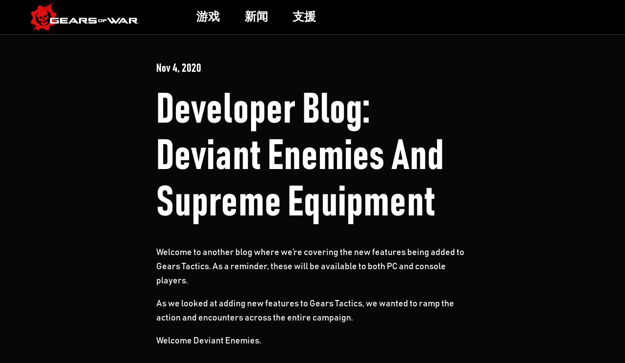

--- FILE ---
content_type: text/html
request_url: https://www.gearsofwar.com/zh-cn/developer-blog-deviant-enemies-and-supreme-equipment/
body_size: 29752
content:
<!DOCTYPE html><html lang="zh-cn"><head><meta charSet="utf-8"/><meta http-equiv="x-ua-compatible" content="ie=edge"/><meta name="viewport" content="width=device-width, initial-scale=1, shrink-to-fit=no"/><link data-identity="gatsby-global-css" href="/styles.a71c7c1c155d16f9bfef.css" rel="stylesheet" type="text/css"/><meta name="generator" content="Gatsby 3.14.6"/><link rel="sitemap" type="application/xml" href="/sitemap/sitemap-index.xml"/><link rel="alternate" type="application/rss+xml" title="Gears of War" href="/rss.xml"/><title data-react-helmet="true">Gears of War | Developer Blog: Deviant Enemies and Supreme Equipment</title><link data-react-helmet="true" href="https://use.fontawesome.com/releases/v5.0.1/css/all.css" rel="preload" as="style"/><meta data-react-helmet="true" name="description" content="The official website for Gears of War"/><meta data-react-helmet="true" name="keywords" content="Gears of War,Gears of War"/><meta data-react-helmet="true" name="robots" content="Index"/><meta data-react-helmet="true" name="viewport" content="width=device-width, height=device-height, initial-scale=1.0, shrink-to-fit=no, viewport-fit=cover"/><meta data-react-helmet="true" name="twitter:card" content="summary_large_image"/><meta data-react-helmet="true" property="og:type" content="website"/><meta data-react-helmet="true" property="og:url" content="https://www.gearsofwar.com"/><meta data-react-helmet="true" property="og:site_name" content="Gears of War"/><meta data-react-helmet="true" name="twitter:title" content="Developer Blog: Deviant Enemies and Supreme Equipment"/><meta data-react-helmet="true" name="twitter:image" content="https://www.gearsofwar.comundefined"/><meta data-react-helmet="true" name="twitter:image:alt" content="Gears of War"/><meta data-react-helmet="true" name="twitter:description" content="Welcome to another blog where we’re covering the new features being added to Gears Tactics. As a reminder, these will be available to both PC and console players.  As we looked at adding new features to Gears Tactics, we wanted to ramp the action and encounters across the entire campaign.  Welcome Deviant Enemies. Deviants were …"/><meta data-react-helmet="true" property="og:title" content="Developer Blog: Deviant Enemies and Supreme Equipment"/><meta data-react-helmet="true" name="image" property="og:image" content="https://www.gearsofwar.comundefined"/><meta data-react-helmet="true" property="og:image:alt" content="Gears of War"/><meta data-react-helmet="true" property="og:description" content="Welcome to another blog where we’re covering the new features being added to Gears Tactics. As a reminder, these will be available to both PC and console players.  As we looked at adding new features to Gears Tactics, we wanted to ramp the action and encounters across the entire campaign.  Welcome Deviant Enemies. Deviants were …"/><style id="jss-server-side">html{box-sizing:border-box;-webkit-font-smoothing:antialiased;-moz-osx-font-smoothing:grayscale}*,::after,::before{box-sizing:inherit}b,strong{font-weight:700}body{color:#fff;margin:0;font-size:1rem;font-family:bahnschrift,Arial,sans-serif;font-weight:400;line-height:1.43;background-color:#070707}@media print{body{background-color:#fff}}body::backdrop{background-color:#070707}.jss97{display:flex;align-items:center}.jss155{display:flex;position:relative;align-items:center;flex-direction:column}@media (min-width:0px){.jss155{padding-top:20px;padding-bottom:20px}}@media (min-width:958px){.jss155{padding-top:100px;padding-bottom:100px}}.jss156{display:flex;flex-direction:column;justify-content:center}@media (min-width:0px){.jss156{width:100%;padding-top:20px;padding-bottom:20px}}@media (min-width:600px){.jss156{width:600px}}@media (min-width:958px){.jss156{width:760px;padding-top:30px;padding-bottom:30px}}@media (min-width:0px){.jss161{padding:15px}}@media (min-width:958px){.jss161{padding:0}}@media (min-width:0px){.jss166{padding:15px}}@media (min-width:958px){.jss166{padding:0}}@media (min-width:0px){.jss171{padding:15px}}@media (min-width:958px){.jss171{padding:0}}.jss12{color:inherit}.jss13{color:#fff;background-color:#000}.jss14{color:#959393;background-color:#000}.jss15{color:#fff;background-color:#000}.jss16{padding-left:1rem;padding-right:1rem}@media (min-width:600px){.jss16{padding-left:1rem;padding-right:1rem}}@media (min-width:958px){.jss16{padding-left:2rem;padding-right:2rem}}@media (min-width:1280px){.jss16{padding-left:7rem;padding-right:7rem}}@media (min-width:1920px){.jss16{padding-left:7rem;padding-right:7rem}}.jss17{padding-left:1rem;padding-right:1rem}@media (min-width:600px){.jss17{padding-left:1rem;padding-right:1rem}}@media (min-width:958px){.jss17{padding-left:1rem;padding-right:1rem}}@media (min-width:1280px){.jss17{padding-left:1rem;padding-right:1rem}}@media (min-width:1920px){.jss17{padding-left:1rem;padding-right:1rem}}.jss18{padding-left:1rem;padding-right:1rem}@media (min-width:600px){.jss18{padding-left:1rem;padding-right:1rem}}@media (min-width:958px){.jss18{padding-left:1em;padding-right:1em}}@media (min-width:1280px){.jss18{padding-left:3.5em;padding-right:3.5em}}@media (min-width:1920px){.jss18{padding-left:3.5em;padding-right:3.5em}}.jss19{background:0 0}.MuiPaper-root{color:#fff;transition:box-shadow .3s cubic-bezier(.4, 0, .2, 1) 0s;background-color:#000}.MuiPaper-rounded{border-radius:0}.MuiPaper-outlined{border:1px solid rgba(255,255,255,.12)}.MuiPaper-elevation0{box-shadow:none}.MuiPaper-elevation1{box-shadow:none}.MuiPaper-elevation2{box-shadow:none}.MuiPaper-elevation3{box-shadow:none}.MuiPaper-elevation4{box-shadow:none}.MuiPaper-elevation5{box-shadow:none}.MuiPaper-elevation6{box-shadow:none}.MuiPaper-elevation7{box-shadow:none}.MuiPaper-elevation8{box-shadow:none}.MuiPaper-elevation9{box-shadow:none}.MuiPaper-elevation10{box-shadow:none}.MuiPaper-elevation11{box-shadow:none}.MuiPaper-elevation12{box-shadow:none}.MuiPaper-elevation13{box-shadow:none}.MuiPaper-elevation14{box-shadow:none}.MuiPaper-elevation15{box-shadow:none}.MuiPaper-elevation16{box-shadow:none}.MuiPaper-elevation17{box-shadow:none}.MuiPaper-elevation18{box-shadow:none}.MuiPaper-elevation19{box-shadow:none}.MuiPaper-elevation20{box-shadow:none}.MuiPaper-elevation21{box-shadow:none}.MuiPaper-elevation22{box-shadow:none}.MuiPaper-elevation23{box-shadow:none}.MuiPaper-elevation24{box-shadow:none}.MuiButtonBase-root{color:inherit;border:0;cursor:pointer;margin:0;display:inline-flex;outline:0;padding:0;position:relative;align-items:center;user-select:none;border-radius:0;vertical-align:middle;-moz-appearance:none;justify-content:center;text-decoration:none;background-color:transparent;-webkit-appearance:none;-webkit-tap-highlight-color:transparent}.MuiButtonBase-root::-moz-focus-inner{border-style:none}.MuiButtonBase-root.Mui-disabled{cursor:default;pointer-events:none}@media print{.MuiButtonBase-root{color-adjust:exact}}.MuiAppBar-root{width:100%;display:flex;z-index:1100;box-sizing:border-box;flex-shrink:0;flex-direction:column}.MuiAppBar-positionFixed{top:0;left:auto;right:0;position:fixed}@media print{.MuiAppBar-positionFixed{position:absolute}}.MuiAppBar-positionAbsolute{top:0;left:auto;right:0;position:absolute}.MuiAppBar-positionSticky{top:0;left:auto;right:0;position:sticky}.MuiAppBar-positionStatic{position:static}.MuiAppBar-positionRelative{position:relative}.MuiAppBar-colorDefault{color:#fff;background-color:#212121}.MuiAppBar-colorPrimary{color:#fff;background-color:#bf0a0a}.MuiAppBar-colorSecondary{color:#fff;background-color:#000}.MuiAppBar-colorInherit{color:inherit}.MuiAppBar-colorTransparent{color:inherit;background-color:transparent}.MuiTypography-root{margin:0}.MuiTypography-body2{font-size:1rem;font-family:bahnschrift,Arial,sans-serif;font-weight:400;line-height:1.43}.MuiTypography-body1{font-size:16px;font-family:bahnschrift,Arial,sans-serif;font-weight:400;line-height:1.625}@media (min-width:958px){.MuiTypography-body1{font-size:18px;line-height:1.66}}.MuiTypography-caption{font-size:.8571428571428571rem;font-family:bahnschrift,Arial,sans-serif;font-weight:400;line-height:1.66}.MuiTypography-button{font-size:1rem;font-family:bahnschrift,Arial,sans-serif;font-weight:700;line-height:1;font-stretch:condensed;letter-spacing:1.5px;text-transform:uppercase}.MuiTypography-h1{font-size:3.125em;font-family:bahnschrift,Arial,sans-serif;font-weight:700;line-height:1.2;font-stretch:condensed;letter-spacing:.1px;text-transform:capitalize}@media (min-width:958px){.MuiTypography-h1{font-size:4.77em;font-weight:700;line-height:1.11;font-stretch:condensed;letter-spacing:.1px;text-transform:capitalize}}.MuiTypography-h2{font-size:2.5em;font-family:bahnschrift,Arial,sans-serif;font-weight:700;line-height:1.25;font-stretch:condensed;letter-spacing:.1px;text-transform:capitalize}@media (min-width:958px){.MuiTypography-h2{font-size:3.33em;font-weight:700;line-height:1.16;font-stretch:condensed;letter-spacing:.1px;text-transform:capitalize}}.MuiTypography-h3{font-size:1.5em;font-family:bahnschrift,Arial,sans-serif;font-weight:700;line-height:1.33;font-stretch:condensed;letter-spacing:.1px;text-transform:capitalize}@media (min-width:958px){.MuiTypography-h3{font-size:1.77em;font-weight:700;line-height:1.25;font-stretch:condensed;letter-spacing:.1px;text-transform:capitalize}}.MuiTypography-h4{font-size:1.125em;font-family:bahnschrift,Arial,sans-serif;font-weight:700;line-height:1.66;font-stretch:condensed;letter-spacing:.1px;text-transform:capitalize}@media (min-width:958px){.MuiTypography-h4{font-size:1.33em;font-weight:700;line-height:1.33;font-stretch:condensed;letter-spacing:.1px;text-transform:capitalize}}.MuiTypography-h5{font-size:1.065em;font-family:bahnschrift,Arial,sans-serif;font-weight:700;line-height:1.625;font-stretch:condensed;letter-spacing:.1px;text-transform:capitalize}@media (min-width:958px){.MuiTypography-h5{font-size:1.16em;font-weight:700;line-height:1.66;font-stretch:condensed;letter-spacing:.1px;text-transform:capitalize}}.MuiTypography-h6{font-size:1em;font-family:bahnschrift,Arial,sans-serif;font-weight:700;line-height:1.625;font-stretch:condensed;letter-spacing:.1px;text-transform:capitalize}@media (min-width:958px){.MuiTypography-h6{font-size:1em;font-weight:700;line-height:1.66;font-stretch:condensed;letter-spacing:.1px;text-transform:capitalize}}.MuiTypography-subtitle1{font-size:1.1428571428571428rem;font-family:bahnschrift,Arial,sans-serif;font-weight:400;line-height:1.75}.MuiTypography-subtitle2{font-size:1rem;font-family:bahnschrift,Arial,sans-serif;font-weight:500;line-height:1.57}.MuiTypography-overline{font-size:.8571428571428571rem;font-family:bahnschrift,Arial,sans-serif;font-weight:400;line-height:2.66;text-transform:uppercase}.MuiTypography-srOnly{width:1px;height:1px;overflow:hidden;position:absolute}.MuiTypography-alignLeft{text-align:left}.MuiTypography-alignCenter{text-align:center}.MuiTypography-alignRight{text-align:right}.MuiTypography-alignJustify{text-align:justify}.MuiTypography-noWrap{overflow:hidden;white-space:nowrap;text-overflow:ellipsis}.MuiTypography-gutterBottom{margin-bottom:.35em}.MuiTypography-paragraph{margin-bottom:16px}.MuiTypography-colorInherit{color:inherit}.MuiTypography-colorPrimary{color:#bf0a0a}.MuiTypography-colorSecondary{color:#000}.MuiTypography-colorTextPrimary{color:#fff}.MuiTypography-colorTextSecondary{color:#959393}.MuiTypography-colorError{color:#e1251b}.MuiTypography-displayInline{display:inline}.MuiTypography-displayBlock{display:block}.MuiButton-root{color:#fff;padding:6px 16px;font-size:1rem;min-width:64px;box-sizing:border-box;transition:background-color 250ms cubic-bezier(.4, 0, .2, 1) 0s,box-shadow 250ms cubic-bezier(.4, 0, .2, 1) 0s,border 250ms cubic-bezier(.4, 0, .2, 1) 0s;font-family:bahnschrift,Arial,sans-serif;font-weight:700;line-height:1;font-stretch:condensed;border-radius:0;letter-spacing:1.5px;text-transform:uppercase}.MuiButton-root:hover{text-decoration:none;background-color:rgba(255,255,255,.1)}.MuiButton-root.Mui-disabled{color:rgba(255,255,255,.3)}@media (hover:none){.MuiButton-root:hover{background-color:transparent}}.MuiButton-root:hover.Mui-disabled{background-color:transparent}.MuiButton-label{width:100%;display:inherit;align-items:inherit;justify-content:inherit}.MuiButton-text{padding:6px 8px}.MuiButton-textPrimary{color:#bf0a0a}.MuiButton-textPrimary:hover{background-color:rgba(191,10,10,.1)}@media (hover:none){.MuiButton-textPrimary:hover{background-color:transparent}}.MuiButton-textSecondary{color:#000}.MuiButton-textSecondary:hover{background-color:rgba(0,0,0,.1)}@media (hover:none){.MuiButton-textSecondary:hover{background-color:transparent}}.MuiButton-outlined{border:1px solid rgba(255,255,255,.23);padding:5px 15px}.MuiButton-outlined.Mui-disabled{border:1px solid rgba(255,255,255,.12)}.MuiButton-outlinedPrimary{color:#bf0a0a;border:1px solid rgba(191,10,10,.5)}.MuiButton-outlinedPrimary:hover{border:1px solid #bf0a0a;background-color:rgba(191,10,10,.1)}@media (hover:none){.MuiButton-outlinedPrimary:hover{background-color:transparent}}.MuiButton-outlinedSecondary{color:#000;border:1px solid rgba(0,0,0,.5)}.MuiButton-outlinedSecondary:hover{border:1px solid #000;background-color:rgba(0,0,0,.1)}.MuiButton-outlinedSecondary.Mui-disabled{border:1px solid rgba(255,255,255,.3)}@media (hover:none){.MuiButton-outlinedSecondary:hover{background-color:transparent}}.MuiButton-contained{color:rgba(0,0,0,.87);box-shadow:none;background-color:#e0e0e0}.MuiButton-contained:hover{box-shadow:none;background-color:#d5d5d5}.MuiButton-contained.Mui-focusVisible{box-shadow:none}.MuiButton-contained:active{box-shadow:none}.MuiButton-contained.Mui-disabled{color:rgba(255,255,255,.3);box-shadow:none;background-color:rgba(255,255,255,.12)}@media (hover:none){.MuiButton-contained:hover{box-shadow:none;background-color:#e0e0e0}}.MuiButton-contained:hover.Mui-disabled{background-color:rgba(255,255,255,.12)}.MuiButton-containedPrimary{color:#fff;background-color:#bf0a0a}.MuiButton-containedPrimary:hover{background-color:#850707}@media (hover:none){.MuiButton-containedPrimary:hover{background-color:#bf0a0a}}.MuiButton-containedSecondary{color:#fff;background-color:#000}.MuiButton-containedSecondary:hover{background-color:#000}@media (hover:none){.MuiButton-containedSecondary:hover{background-color:#000}}.MuiButton-disableElevation{box-shadow:none}.MuiButton-disableElevation:hover{box-shadow:none}.MuiButton-disableElevation.Mui-focusVisible{box-shadow:none}.MuiButton-disableElevation:active{box-shadow:none}.MuiButton-disableElevation.Mui-disabled{box-shadow:none}.MuiButton-colorInherit{color:inherit;border-color:currentColor}.MuiButton-textSizeSmall{padding:4px 5px;font-size:.9285714285714285rem}.MuiButton-textSizeLarge{padding:8px 11px;font-size:1.0714285714285714rem}.MuiButton-outlinedSizeSmall{padding:3px 9px;font-size:.9285714285714285rem}.MuiButton-outlinedSizeLarge{padding:7px 21px;font-size:1.0714285714285714rem}.MuiButton-containedSizeSmall{padding:4px 10px;font-size:.9285714285714285rem}.MuiButton-containedSizeLarge{padding:8px 22px;font-size:1.0714285714285714rem}.MuiButton-fullWidth{width:100%}.MuiButton-startIcon{display:inherit;margin-left:-4px;margin-right:8px}.MuiButton-startIcon.MuiButton-iconSizeSmall{margin-left:-2px}.MuiButton-endIcon{display:inherit;margin-left:8px;margin-right:-4px}.MuiButton-endIcon.MuiButton-iconSizeSmall{margin-right:-2px}.MuiButton-iconSizeSmall>:first-child{font-size:18px}.MuiButton-iconSizeMedium>:first-child{font-size:20px}.MuiButton-iconSizeLarge>:first-child{font-size:22px}.MuiToolbar-root{display:flex;position:relative;align-items:center}.MuiToolbar-gutters{padding-left:16px;padding-right:16px}@media (min-width:600px){.MuiToolbar-gutters{padding-left:24px;padding-right:24px}}.MuiToolbar-regular{min-height:56px}@media (min-width:0px) and (orientation:landscape){.MuiToolbar-regular{min-height:48px}}@media (min-width:600px){.MuiToolbar-regular{min-height:64px}}.MuiToolbar-dense{min-height:48px}.jss34{padding:.5em 1.5em;min-height:40px;text-align:center;user-select:auto}.jss34:focus,.jss34:hover{text-decoration:none}@media (min-width:958px){.jss34{min-height:50px}}@media (max-width:957.95px){.jss34{width:100%}}.jss35{outline:3px solid #FFFFFF;box-shadow:0 0 0 6px #000}.jss36{height:100%}.jss37{transform:translateY(1px)}.jss38{opacity:.6}.jss39{display:flex;flex-direction:row}@media (forced-colors:active){.jss40{color:LinkText!important}.jss40:focus,.jss40:hover{color:WindowText!important}}.jss41{fill:#FFFFFF;color:#fff;display:inline;padding:0;min-width:initial;min-height:initial;text-align:left;letter-spacing:.1px}.jss41:focus,.jss41:hover{color:#bf0a0a;background:0 0}.jss42{fill:#BF0A0A;color:#bf0a0a}.jss43{font-size:1rem}@media (min-width:958px){.jss43{font-size:1rem}}.jss44{fill:#E43027;color:#e43027;background:0 0}.jss45:hover{fill:#e6443c;color:#e6443c;background:0 0}.jss46:focus{fill:#e6443c;color:#e6443c;background:0 0}.jss47{fill:#000000;color:#000;background:0 0}.jss48:hover{fill:#000000;color:#000;background:0 0}.jss49:focus{fill:#000000;color:#000;background:0 0}.jss50{fill:transparent;color:transparent;background:0 0}.jss51:hover{fill:transparent;color:transparent;background:0 0}.jss52:focus{fill:transparent;color:transparent;background:0 0}.jss53{fill:#FFFFFF;color:#fff;background:#bf0a0a;border-style:solid;border-width:2px}.jss53.jss38{color:#fff}.jss54{color:#fff;background:#373a3c}.jss55{font-size:1rem}@media (min-width:958px){.jss55{font-size:1.33em}}.jss56{fill:#FFFFFF;color:#fff;background:#bf0a0a;border-color:#bf0a0a}.jss57:hover{fill:#fff;color:#fff;background:#373a3c;border-color:#fff;text-decoration:underline}.jss58:focus{fill:#fff;color:#fff;background:#373a3c;border-color:#fff;text-decoration:underline}.jss59{fill:#FFFFFF;color:#fff;background:#000;border-color:#757575}.jss60:hover{fill:#FFFFFF;color:#fff;background:#757575;border-color:#757575}.jss61:focus{fill:#FFFFFF;color:#fff;background:#757575;border-color:#757575}.jss62{fill:#FFFFFF;color:#fff;background:0 0;border-color:#fff}.jss63:hover{fill:#FFFFFF;color:#fff;background:#d4e6fb;border-color:#fff}.jss64:focus{fill:#FFFFFF;color:#fff;background:#d4e6fb;border-color:#fff}.jss65{fill:#FFFFFF;color:#fff;background:#bf0a0a;border-color:#bf0a0a}.jss66:hover{fill:#FFFFFF;color:#fff;background:#e2251c;border-color:#e2251c}.jss67:focus{fill:#FFFFFF;color:#fff;background:#e2251c;border-color:#e2251c}.jss68{fill:#BF0A0A;color:#bf0a0a;background:0 0;border-style:solid;border-width:2px}.jss69{fill:#E43027;color:#e43027;background:0 0}.jss70{font-size:1rem}@media (min-width:958px){.jss70{font-size:1.33em}}.jss71{fill:#BF0A0A;color:#bf0a0a;background:0 0;border-color:#bf0a0a}.jss72:hover{fill:#E43027;color:#e43027;background:0 0;border-color:#e43027}.jss73:focus{fill:#E43027;color:#e43027;background:0 0;border-color:#e43027}.jss74{fill:#000000;color:#000;background:0 0;border-color:#000}.jss75:hover{fill:#757575;color:#757575;background:0 0;border-color:#757575}.jss76:focus{fill:#757575;color:#757575;background:0 0;border-color:#757575}.jss77{fill:#BF0A0A;color:#bf0a0a;background:0 0;border-color:#bf0a0a}.jss78:hover{fill:#E43027;color:#e43027;background:0 0;border-color:#e43027}.jss79:focus{fill:#E43027;color:#e43027;background:0 0;border-color:#e43027}.jss80{border-color:#373a3c}.jss81:hover{border-color:#bf0a0a;text-decoration:none}.jss82:focus{border-color:#bf0a0a;text-decoration:none}.jss83:focus,.jss83:hover{text-decoration:underline}.jss84{text-decoration:underline}.jss143:focus,.jss143:hover{text-decoration:underline}.jss144{text-decoration:underline}.jss148:focus,.jss148:hover{text-decoration:underline}.jss149{text-decoration:underline}.jss158:focus,.jss158:hover{text-decoration:underline}.jss159{text-decoration:underline}.jss163:focus,.jss163:hover{text-decoration:underline}.jss164{text-decoration:underline}.jss168:focus,.jss168:hover{text-decoration:underline}.jss169{text-decoration:underline}.jss187:focus,.jss187:hover{text-decoration:underline}.jss188{text-decoration:underline}.jss189:focus,.jss189:hover{text-decoration:underline}.jss190{text-decoration:underline}.jss192:focus,.jss192:hover{text-decoration:underline}.jss193{text-decoration:underline}.jss194:focus,.jss194:hover{text-decoration:underline}.jss195{text-decoration:underline}.jss197:focus,.jss197:hover{text-decoration:underline}.jss198{text-decoration:underline}.jss199:focus,.jss199:hover{text-decoration:underline}.jss200{text-decoration:underline}.jss202:focus,.jss202:hover{text-decoration:underline}.jss203{text-decoration:underline}.jss204:focus,.jss204:hover{text-decoration:underline}.jss205{text-decoration:underline}.jss207:focus,.jss207:hover{text-decoration:underline}.jss208{text-decoration:underline}.jss209:focus,.jss209:hover{text-decoration:underline}.jss210{text-decoration:underline}.jss211:focus,.jss211:hover{text-decoration:underline}.jss212{text-decoration:underline}.jss215:focus,.jss215:hover{text-decoration:underline}.jss216{text-decoration:underline}.jss222:focus,.jss222:hover{text-decoration:underline}.jss223{text-decoration:underline}.jss226:focus,.jss226:hover{text-decoration:underline}.jss227{text-decoration:underline}.jss230:focus,.jss230:hover{text-decoration:underline}.jss231{text-decoration:underline}.jss234:focus,.jss234:hover{text-decoration:underline}.jss235{text-decoration:underline}.jss240:focus,.jss240:hover{text-decoration:underline}.jss241{text-decoration:underline}.jss244:focus,.jss244:hover{text-decoration:underline}.jss245{text-decoration:underline}.jss253:focus,.jss253:hover{text-decoration:underline}.jss254{text-decoration:underline}.jss255:focus,.jss255:hover{text-decoration:underline}.jss256{text-decoration:underline}.jss257:focus,.jss257:hover{text-decoration:underline}.jss258{text-decoration:underline}.jss259:focus,.jss259:hover{text-decoration:underline}.jss260{text-decoration:underline}.jss261:focus,.jss261:hover{text-decoration:underline}.jss262{text-decoration:underline}.jss85{z-index:0}.jss85::after{top:0;left:0;width:100%;height:100%;content:" ";z-index:-1;position:absolute;transform:scaleX(0);transition:transform .3s cubic-bezier(.4, 0, .2, 1),outline .3s cubic-bezier(.4, 0, .2, 1);transform-origin:center}.jss85:hover::after{z-index:-1;transform:scaleX(1)}.jss86::after{outline:2px solid #373A3C;background:#373a3c}.jss86:hover{background:#bf0a0a}.jss86:hover::after{outline:2px solid undefined}.jss87::after{outline:2px solid #373A3C;background:#373a3c}.jss87:hover{background:#bf0a0a}.jss87:hover::after{outline:2px solid undefined}.jss88::after{outline:0;background:#757575}.jss88:hover{background:#000}.jss88:hover::after{outline:0}.jss89::after{outline:0;background:#d4e6fb}.jss89:hover{background:0 0}.jss89:hover::after{outline:0}.jss90::after{outline:2px solid #E2251C;background:#e2251c}.jss90:hover{background:#bf0a0a}.jss90:hover::after{outline:2px solid undefined}.jss184{color:#e4e4e4}@media (min-width:958px){.jss184{color:#fff}}.jss185{color:#e43027}@media (min-width:958px){.jss185{color:#e43027}}@media (forced-colors:active){.jss185{color:HighlightText!important;padding:16px;background:Highlight!important;-ms-high-contrast-adjust:none}.jss185:focus,.jss185:hover{color:HighlightText!important}}.jss186{font-family:bahnschrift,bahnschrift,Arial,sans-serif}.jss191{font-family:bahnschrift,bahnschrift,Arial,sans-serif}.jss196{font-family:bahnschrift,bahnschrift,Arial,sans-serif}.jss201{font-family:bahnschrift,bahnschrift,Arial,sans-serif}.jss206{font-family:bahnschrift,bahnschrift,Arial,sans-serif}.jss31{height:3.5em;z-index:1101}@media (min-width:958px) and (max-width:1279.95px){.jss31{height:3.9em}}@media (min-width:958px){.jss31{height:3.9em}}.jss27{display:grid;grid-template-columns:auto 1fr auto}.jss28{flex-shrink:0}.jss29{display:flex;align-items:center;justify-content:flex-end}.jss30{display:flex;align-items:center;justify-content:flex-end}.jss98{width:100%;bottom:0;height:inherit;display:grid;padding:.5em 0;z-index:1301;position:fixed;border-top:1px solid #373a3c;align-items:center;justify-content:space-around;grid-auto-columns:1fr;grid-template-rows:max-content}.MuiSkeleton-root{height:1.2em;display:block;background-color:rgba(255,255,255,.13)}.MuiSkeleton-text{height:auto;transform:scale(1,.6);margin-top:0;border-radius:0;margin-bottom:0;transform-origin:0 60%}.MuiSkeleton-text:empty:before{content:"\00a0"}.MuiSkeleton-circle{border-radius:50%}.MuiSkeleton-pulse{animation:MuiSkeleton-keyframes-pulse 1.5s ease-in-out .5s infinite}@keyframes MuiSkeleton-keyframes-pulse{0%{opacity:1}50%{opacity:.4}100%{opacity:1}}.MuiSkeleton-wave{overflow:hidden;position:relative}.MuiSkeleton-wave::after{top:0;left:0;right:0;bottom:0;content:"";position:absolute;animation:MuiSkeleton-keyframes-wave 1.6s linear .5s infinite;transform:translateX(-100%);background:linear-gradient(90deg,transparent,rgba(255,255,255,.1),transparent)}@keyframes MuiSkeleton-keyframes-wave{0%{transform:translateX(-100%)}60%{transform:translateX(100%)}100%{transform:translateX(100%)}}.MuiSkeleton-withChildren>*{visibility:hidden}.MuiSkeleton-fitContent{max-width:fit-content}.MuiSkeleton-heightAuto{height:auto}.jss93{display:none}.jss94{display:block}.jss95{min-height:nullpx}.jss96{width:100%;display:block;min-height:nullpx}.jss108{min-height:nullpx}.jss109{display:block;min-height:nullpx;background-color:transparent}.jss111{min-height:nullpx}.jss112{display:block;min-height:nullpx;background-color:transparent}.jss114{min-height:nullpx}.jss115{display:block;min-height:nullpx;background-color:transparent}.jss117{min-height:nullpx}.jss118{display:block;min-height:nullpx;background-color:transparent}.jss120{min-height:nullpx}.jss121{display:block;min-height:nullpx;background-color:transparent}.jss123{min-height:nullpx}.jss124{display:block;min-height:nullpx;background-color:transparent}.jss213{height:34px;min-height:34px}.jss214{width:100%;height:34px;display:block;min-height:34px}.jss217{height:25px;min-height:25px}.jss218{width:100%;height:25px;display:block;min-height:25px}@media (min-width:958px){.jss33{max-width:calc(100vw / 3)}}.jss21{border-bottom:1px solid #373a3c}@media (forced-colors:active){.jss21{border-bottom:1px solid #373a3c}}.jss22{height:55px}@media (min-width:1280px){.jss22{height:71px}}.jss23{width:initial;display:flex;margin-right:30px}@media (min-width:1280px){.jss23{margin-right:115px}}.jss24{border-radius:3%;margin-bottom:1em}.jss25{height:30px;padding-bottom:.1em}.jss26{font-size:.9em}.jss246{display:flex;margin-top:20px;margin-bottom:20px;flex-direction:column;justify-content:center}@media (min-width:958px){.jss246{margin:0;flex-direction:row;justify-content:space-between}}.jss247{color:#fff;font-size:.9em;font-family:Segoe UI,SegoeUI,"Helvetica Neue",Helvetica,Arial,sans-serif;font-weight:initial;font-stretch:initial;letter-spacing:initial;text-transform:initial}.jss247:focus,.jss247:hover{color:#fff}@media (min-width:958px){.jss247{margin-left:1.33em}}@media (min-width:958px){.jss248{justify-content:flex-end}}.jss249{flex:1;display:flex;padding:0;flex-wrap:wrap;font-size:.72em;align-items:center;list-style-type:none}@media (max-width:957.95px){.jss249{justify-content:space-between}}@media (min-width:958px){.jss249{margin-top:30px;margin-bottom:30px}}.jss250{color:#fff;display:flex;align-items:center;justify-content:flex-start}@media (max-width:957.95px){.jss250{margin-right:16px}}.jss251{display:flex;max-width:100%;align-items:center;flex-direction:row;justify-content:flex-start}.jss252{padding-right:.5em}@media (forced-colors:active){.jss221{color:WindowText}}.jss224:focus,.jss224:hover{color:#3c5a99}.jss225{color:#3c5a99}@media (forced-colors:active){.jss236{color:WindowText}}.jss238:hover svg path{fill:url(#undefined)}.jss239:focus svg path{fill:url(#undefined)}.jss242:focus,.jss242:hover{color:#5865f2}.jss243{color:#5865f2}.jss228:focus,.jss228:hover{color:#a970ff}.jss229{color:#a970ff}.jss219:focus,.jss219:hover{color:#1d9bf0}.jss220{color:#1d9bf0}.jss232:focus,.jss232:hover{color:red}.jss233{color:red}@media (forced-colors:active) and (prefers-color-scheme:light){.jss174{filter:invert(100%)}}.jss175{display:flex;align-items:center;padding-top:20px;border-bottom:1px solid #373a3c;padding-bottom:20px}.jss175 a{width:auto;margin-right:40px}@media (min-width:600px){.jss175{padding-top:30px;padding-bottom:30px}}.jss175 a:last-of-type{margin-right:0}@media (min-width:958px){.jss176{font-size:1.1em}}@media (min-width:1280px){.jss176{font-size:1.33em}}.jss177{display:grid;grid-row-gap:20px;grid-template-columns:1fr 1fr}@media (min-width:958px){.jss177{display:flex;flex-wrap:wrap}}.jss178{display:flex;flex-direction:column;justify-content:space-between}@media (min-width:1280px){.jss178{border-bottom:1px solid #373a3c;flex-direction:row}}@media (min-width:958px){.jss178>nav{padding-top:10px;border-bottom:none;padding-bottom:10px}}.jss179{display:grid;grid-row-gap:20px;justify-content:start}@media (min-width:958px){.jss179{display:flex;margin-right:40px}}@media (min-width:600px) and (max-width:957.95px){.jss180{margin-bottom:0;grid-column-end:3;grid-column-start:1}}.jss181{max-width:100%}.jss182{max-width:100%}.jss183{display:flex;align-items:center;padding-top:20px;border-bottom:1px solid #373a3c;padding-bottom:20px;justify-content:space-between}.jss183 a{width:auto;text-align:center}@media (min-width:600px) and (max-width:957.95px){.jss183{padding-top:30px;padding-bottom:30px}}@media (min-width:600px){.jss183 a{width:auto;margin-right:40px}.jss183 a:last-of-type{margin-right:0}}@media (min-width:958px){.jss183{border-bottom:none;justify-content:flex-start}}.jss172{border-top:1px solid #373a3c}.jss263{padding:1rem}@media (min-width:958px){.jss263{padding:2rem}}@media (min-width:1280px){.jss263{padding:7rem}}.jss264{padding:0;box-shadow:0 10px 20px 0 rgba(0,0,0,.5);overflow-x:hidden;align-items:center;background-size:cover;background-color:#000}.jss265{width:100%;margin:auto;display:flex;padding:0!important;overflow:visible;flex-flow:column;background:linear-gradient(transparent 50%,rgba(0,0,0,.5) 60%);min-height:100%;text-align:center;align-items:center;padding-top:100px;justify-content:flex-end}@media (max-height:450px){.jss265{background:linear-gradient(transparent 5%,rgba(0,0,0,.5) 50%)}}@media (min-width:958px){.jss265{width:50%;background:radial-gradient(closest-side at center 70%,rgba(0,0,0,.95),rgba(0,0,0,.5) 70%,transparent 80%)}}.jss266{max-width:300px;margin-top:5vh;padding-left:1em;margin-bottom:auto;padding-right:1em}@media (min-width:958px){.jss266{max-width:100%}}.jss267{color:#fff;margin-top:1em;font-weight:700;line-height:1;font-stretch:condensed;margin-bottom:5vh;text-transform:uppercase}@media (min-width:958px){.jss267{margin:3vh}}.jss268{font-weight:700;line-height:1;font-stretch:condensed;margin-bottom:150px;text-transform:uppercase}@media (min-width:958px){.jss268{margin-bottom:200px}}.jss269 .MuiInput-underline:after{border-bottom-color:green}.jss270{display:grid;padding:6px;grid-gap:20px;border-radius:6px;background-color:#000;grid-template-columns:1fr}@media (min-width:958px){.jss270{grid-template-columns:repeat(3,1fr)}}.jss271{color:#fff}.jss271 option{color:#fff}.jss271:focus{outline:2px solid #fff}@media (forced-colors:active){.jss272{color:WindowText}}.jss273:before{border-bottom:1px solid;border-bottom-color:#fff}.jss274{width:75%;margin:30px}@media (min-width:958px){.jss274{width:50%;margin:3vh}}.jss7{display:flex;min-height:100vh;flex-direction:column}@media (max-width:957.95px){.jss7{padding-bottom:4em}}.jss8{padding-top:50px;padding-bottom:50px}@media (min-width:958px){.jss8{padding-top:100px;padding-bottom:100px}}.jss9{flex:1 1 auto;display:flex;flex-direction:column}.jss10{width:calc(100% + (1rem * 2));max-width:calc(100% + (1rem * 2));margin-left:NaN}@media (min-width:600px) and (max-width:957.95px){.jss10{width:calc(100% + (2rem * 2));max-width:calc(100% + (2rem * 2));margin-left:NaN}}@media (min-width:958px){.jss10{width:calc(100% + (7rem * 2));max-width:calc(100% + (7rem * 2));margin-left:NaN}}.jss11{padding-left:1rem;padding-right:1rem}@media (min-width:600px) and (max-width:957.95px){.jss11{padding-left:2rem;padding-right:2rem}}@media (min-width:958px){.jss11{width:50%;margin:auto auto;padding:0}}@media (min-width:958px){.jss11 .alignwide{width:calc(100% + (100%) - 2*7rem);max-width:calc(100% + (100%) - 2*7rem);margin-left:calc(-50% + 7rem)}}@media (min-width:958px){.jss11 .alignfull{width:calc(100% + 100%);max-width:calc(100% + 100%);margin-left:-50%}}.jss106{height:auto}.jss107{width:auto}.jss110{width:auto}.jss113{width:auto}.jss116{width:auto}.jss119{width:auto}.jss122{width:auto}.jss100{width:100%;display:flex;text-align:left;flex-direction:column}.jss101{margin-top:0;margin-bottom:0}.jss103{padding:0}@media (min-width:958px){.jss103{padding:0}}.jss104{margin-top:0;margin-bottom:30px}@media (min-width:600px){.jss104{margin-bottom:30px}}@media (min-width:958px){.jss104{margin-bottom:50px}}.jss140{max-width:inherit}.jss141{object-fit:cover;line-height:1}.jss142{height:110px!important;width:110px!important}@media (min-width:1280px){.jss142{height:130px!important;width:calc((130px / 9) * 16)!important}}.jss147{height:110px!important;width:110px!important}@media (min-width:1280px){.jss147{height:130px!important;width:calc((130px / 9) * 16)!important}}.jss157{height:110px!important;width:110px!important}@media (min-width:1280px){.jss157{height:110px!important;width:calc((110px / 9) * 16)!important}}.jss162{height:110px!important;width:110px!important}@media (min-width:1280px){.jss162{height:110px!important;width:calc((110px / 9) * 16)!important}}.jss167{height:110px!important;width:110px!important}@media (min-width:1280px){.jss167{height:110px!important;width:calc((110px / 9) * 16)!important}}.jss125{display:flex;justify-content:center;background-color:#000}@media (max-width:957.95px){.jss125{flex-direction:column}}.jss126{width:100%;height:100%;padding:0;max-width:none;border-top:1px solid #757575;border-bottom:1px solid #757575}.jss126:focus,.jss126:hover{outline:0;text-decoration:none;background-color:#000}.jss126:focus h2,.jss126:hover h2{color:#e43027;text-decoration:underline}.jss127{display:block}.jss128{flex:1;color:#fff;margin:auto;display:flex;position:relative;align-items:center;background-color:#000}@media (forced-colors:black-on-white){.jss128 svg{color:#000}}.jss129{padding-left:1rem;border-bottom:1px solid #757575;padding-right:0;justify-content:flex-start}.jss129 div{text-align:left}.jss129 svg{margin-right:1rem}@media (min-width:958px){.jss129{border:none}}@media (min-width:958px){.jss129 svg{margin-right:2rem}}.jss130{flex-direction:row-reverse}.jss132{flex:1;height:110px;display:flex;padding:0 20px;flex-direction:column;justify-content:center}@media (min-width:1280px){.jss132{height:130px;padding:0 30px}}.jss133{color:#757575}.jss134{display:-webkit-box;overflow:hidden;-webkit-box-orient:vertical;-webkit-line-clamp:2}@media (min-width:600px){.jss134{-webkit-line-clamp:1}}.jss135{transform:rotate(180deg);transition:transform .2s}@media (min-width:958px){.jss136{flex:0.5}}@media (min-width:958px){.jss137{padding-left:2rem;border-right:1px solid #757575}}.jss138{padding-left:0;padding-right:1rem;justify-content:flex-end}.jss138 div{text-align:right}.jss138 svg{margin-left:1rem}@media (min-width:958px){.jss138{max-width:false;padding-right:2rem}.jss138 div{text-align:right}}@media (min-width:958px){.jss138 svg{margin-left:2rem}}.jss152{max-width:none;background:url(/static/bg-secondary-xs-ace4de16164d2fdbbe1fa3041616626b.jpg);padding-right:0}.jss152:not(:last-child){border-bottom:1px solid #b4b4b4}.jss152:focus,.jss152:hover{outline:0;background:url(/static/bg-secondary-xs-ace4de16164d2fdbbe1fa3041616626b.jpg);text-decoration:none}@media (min-width:958px){.jss152{padding:30px;margin-bottom:15px}.jss152:not(:last-child){border-bottom:none}.jss152:nth-child(2n){mask-box-image:url(/static/scratch-container-rectangle-1-6ebcb6b74566bf77ac36e9de6d247fc4.svg)}.jss152:nth-child(odd){mask-box-image:url(/static/scratch-container-rectangle-2-7c5c2f85d09bec1cb7add6d848ef88e2.svg)}}.jss152:focus h2,.jss152:hover h2{text-decoration:underline}.jss153{display:flex;justify-content:space-between}.jss153 div:first-child{width:calc(100% - 110px);display:flex;min-height:110px;flex-direction:column;justify-content:center}@media (min-width:958px){.jss153 div:first-child{width:calc(100% - ((110px / 9) * 16))}}.jss154{color:#fff}.jss1{display:flex;flex-direction:row-reverse}.jss2{padding-top:3em;padding-left:1rem;padding-right:1rem;padding-bottom:4em}@media (min-width:600px) and (max-width:957.95px){.jss2{padding-left:2rem;padding-right:2rem}}@media (min-width:958px){.jss2{width:50%;margin:auto auto;padding-left:0;padding-right:0}}@media (min-width:958px){.jss2 .alignwide{width:calc(100% + (100%) - 2*7rem);max-width:calc(100% + (100%) - 2*7rem);margin-left:calc(-50% + 7rem)}}@media (min-width:958px){.jss2 .alignfull{width:calc(100% + 100%);max-width:calc(100% + 100%);margin-left:-50%}}.jss3{max-height:325px}.jss4{width:100%}.jss5{display:flex;align-items:center}.jss6{margin-top:.25em;margin-bottom:.25em}@font-face{font-family:bahnschrift;font-display:swap;src:url(/static/bahnschrift-b00e12e37c52124aa5044b8010c701f1.ttf) format('truetype');font-weight:300 1000;font-stretch:75% 100%}</style><style>.gatsby-image-wrapper{position:relative;overflow:hidden}.gatsby-image-wrapper picture.object-fit-polyfill{position:static!important}.gatsby-image-wrapper img{bottom:0;height:100%;left:0;margin:0;max-width:none;padding:0;position:absolute;right:0;top:0;width:100%;object-fit:cover}.gatsby-image-wrapper [data-main-image]{opacity:0;transform:translateZ(0);transition:opacity .25s linear;will-change:opacity}.gatsby-image-wrapper-constrained{display:inline-block;vertical-align:top}</style><noscript><style>.gatsby-image-wrapper noscript [data-main-image]{opacity:1!important}.gatsby-image-wrapper [data-placeholder-image]{opacity:0!important}</style></noscript><script type="module">const e="undefined"!=typeof HTMLImageElement&&"loading"in HTMLImageElement.prototype;e&&document.body.addEventListener("load",(function(e){if(void 0===e.target.dataset.mainImage)return;if(void 0===e.target.dataset.gatsbyImageSsr)return;const t=e.target;let a=null,n=t;for(;null===a&&n;)void 0!==n.parentNode.dataset.gatsbyImageWrapper&&(a=n.parentNode),n=n.parentNode;const o=a.querySelector("[data-placeholder-image]"),r=new Image;r.src=t.currentSrc,r.decode().catch((()=>{})).then((()=>{t.style.opacity=1,o&&(o.style.opacity=0,o.style.transition="opacity 500ms linear")}))}),!0);</script><link rel="icon" href="/favicon-32x32.png?v=963dcd18171c55442aa85b04110bac3c" type="image/png"/><link rel="manifest" href="/manifest.webmanifest" crossorigin="anonymous"/><meta name="theme-color" content="#070707"/><link rel="apple-touch-icon" sizes="48x48" href="/icons/icon-48x48.png?v=963dcd18171c55442aa85b04110bac3c"/><link rel="apple-touch-icon" sizes="72x72" href="/icons/icon-72x72.png?v=963dcd18171c55442aa85b04110bac3c"/><link rel="apple-touch-icon" sizes="96x96" href="/icons/icon-96x96.png?v=963dcd18171c55442aa85b04110bac3c"/><link rel="apple-touch-icon" sizes="144x144" href="/icons/icon-144x144.png?v=963dcd18171c55442aa85b04110bac3c"/><link rel="apple-touch-icon" sizes="192x192" href="/icons/icon-192x192.png?v=963dcd18171c55442aa85b04110bac3c"/><link rel="apple-touch-icon" sizes="256x256" href="/icons/icon-256x256.png?v=963dcd18171c55442aa85b04110bac3c"/><link rel="apple-touch-icon" sizes="384x384" href="/icons/icon-384x384.png?v=963dcd18171c55442aa85b04110bac3c"/><link rel="apple-touch-icon" sizes="512x512" href="/icons/icon-512x512.png?v=963dcd18171c55442aa85b04110bac3c"/><link as="script" rel="preload" href="/webpack-runtime-af796caa9a9be33b7acb.js"/><link as="script" rel="preload" href="/framework-5bf53bec60394937b7a2.js"/><link as="script" rel="preload" href="/29107295-5a573bf8e06bf4c2a359.js"/><link as="script" rel="preload" href="/b72e0f60-65477aa002c7096d0a2b.js"/><link as="script" rel="preload" href="/99458606-b1cac4c7f0b142014491.js"/><link as="script" rel="preload" href="/4f2a9277-876abf98341a981196b3.js"/><link as="script" rel="preload" href="/app-737cb4ac3fc9e9f2bf2b.js"/><link as="script" rel="preload" href="/12ee909eeda80198c635212328933b736b6be11a-4d28a539d3d78704c53e.js"/><link as="script" rel="preload" href="/1d951a5bf4826244e3054faccb81f46f52c6f03a-40521c896df390142d37.js"/><link as="script" rel="preload" href="/0f445a657d84e51e94ca6e09685e79fd49651299-2c51c27a51b912bbf1fa.js"/><link as="script" rel="preload" href="/489f641086a0d3d495eb38aa76cf2bfd631f81f6-0f66bbd82fb0a35bc291.js"/><link as="script" rel="preload" href="/fde1f0092abd4359eadd63e5a4e5ce06b0521854-a1f2dce735b000076d6f.js"/><link as="fetch" rel="preload" href="/page-data/zh-cn/developer-blog-deviant-enemies-and-supreme-equipment/page-data.json" crossorigin="anonymous"/><link as="fetch" rel="preload" href="/page-data/sq/d/2132363799.json" crossorigin="anonymous"/><link as="fetch" rel="preload" href="/page-data/sq/d/2788300595.json" crossorigin="anonymous"/><link as="fetch" rel="preload" href="/page-data/sq/d/3726253331.json" crossorigin="anonymous"/><link as="fetch" rel="preload" href="/page-data/sq/d/3740297975.json" crossorigin="anonymous"/><link as="fetch" rel="preload" href="/page-data/sq/d/3877263344.json" crossorigin="anonymous"/><link as="fetch" rel="preload" href="/page-data/sq/d/791778817.json" crossorigin="anonymous"/><link as="fetch" rel="preload" href="/page-data/app-data.json" crossorigin="anonymous"/></head><body><div id="___gatsby"><div style="outline:none" tabindex="-1" id="gatsby-focus-wrapper"><style data-emotion="css-global 6tmi54">0:p;1:r;2:i;3:m;4:a;5:r;6:y;@-webkit-keyframes shadow-pulse{0%{box-shadow:0 0 0 0px #BF0A0A;}100%{box-shadow:0 0 0 35px rgba(0, 0, 0, 0);}}@keyframes shadow-pulse{0%{box-shadow:0 0 0 0px #BF0A0A;}100%{box-shadow:0 0 0 35px rgba(0, 0, 0, 0);}}body{font-family:"bahnschrift",Arial,sans-serif;font-weight:400;font-size:16px;line-height:1.625;}@media (min-width:958px){body{font-size:18px;line-height:1.66;}}main{-webkit-flex-direction:column;-ms-flex-direction:column;flex-direction:column;display:-webkit-box;display:-webkit-flex;display:-ms-flexbox;display:flex;-webkit-flex:1 1 auto;-ms-flex:1 1 auto;flex:1 1 auto;}a{color:#E43027;-webkit-text-decoration:none;text-decoration:none;}a:hover,a:focus{-webkit-text-decoration:underline;text-decoration:underline;}.gatsby-image-wrapper noscript{display:none;}input[type="number"].no-spinner::-webkit-inner-spin-button,input[type="number"].no-spinner::-webkit-outer-spin-button{-webkit-appearance:none;margin:0;}[id]{scroll-margin-top:calc(3.5em);}@media (max-width:1279.95px){[id]{scroll-margin-top:calc(3.9em);}}@media (min-width:958px){[id]{scroll-margin-top:calc(3.9em);}}ol{counter-reset:item;}ol>li{display:block;}ol>li:before{content:counters(item, ".") ". ";counter-increment:item;}.smooth-scroll{scroll-behavior:smooth;}@media (min-width:0px){.line-clamp-0-xs{overflow:hidden;display:-webkit-box;-webkit-line-clamp:0;-webkit-box-orient:vertical!important;}}@media (min-width:0px){.line-clamp-1-xs{overflow:hidden;display:-webkit-box;-webkit-line-clamp:1;-webkit-box-orient:vertical!important;}}@media (min-width:0px){.line-clamp-2-xs{overflow:hidden;display:-webkit-box;-webkit-line-clamp:2;-webkit-box-orient:vertical!important;}}@media (min-width:0px){.line-clamp-3-xs{overflow:hidden;display:-webkit-box;-webkit-line-clamp:3;-webkit-box-orient:vertical!important;}}@media (min-width:600px){.line-clamp-0-sm{overflow:hidden;display:-webkit-box;-webkit-line-clamp:0;-webkit-box-orient:vertical!important;}}@media (min-width:600px){.line-clamp-1-sm{overflow:hidden;display:-webkit-box;-webkit-line-clamp:1;-webkit-box-orient:vertical!important;}}@media (min-width:600px){.line-clamp-2-sm{overflow:hidden;display:-webkit-box;-webkit-line-clamp:2;-webkit-box-orient:vertical!important;}}@media (min-width:600px){.line-clamp-3-sm{overflow:hidden;display:-webkit-box;-webkit-line-clamp:3;-webkit-box-orient:vertical!important;}}@media (min-width:958px){.line-clamp-0-md{overflow:hidden;display:-webkit-box;-webkit-line-clamp:0;-webkit-box-orient:vertical!important;}}@media (min-width:958px){.line-clamp-1-md{overflow:hidden;display:-webkit-box;-webkit-line-clamp:1;-webkit-box-orient:vertical!important;}}@media (min-width:958px){.line-clamp-2-md{overflow:hidden;display:-webkit-box;-webkit-line-clamp:2;-webkit-box-orient:vertical!important;}}@media (min-width:958px){.line-clamp-3-md{overflow:hidden;display:-webkit-box;-webkit-line-clamp:3;-webkit-box-orient:vertical!important;}}@media (min-width:1280px){.line-clamp-0-lg{overflow:hidden;display:-webkit-box;-webkit-line-clamp:0;-webkit-box-orient:vertical!important;}}@media (min-width:1280px){.line-clamp-1-lg{overflow:hidden;display:-webkit-box;-webkit-line-clamp:1;-webkit-box-orient:vertical!important;}}@media (min-width:1280px){.line-clamp-2-lg{overflow:hidden;display:-webkit-box;-webkit-line-clamp:2;-webkit-box-orient:vertical!important;}}@media (min-width:1280px){.line-clamp-3-lg{overflow:hidden;display:-webkit-box;-webkit-line-clamp:3;-webkit-box-orient:vertical!important;}}@media (min-width:1920px){.line-clamp-0-xl{overflow:hidden;display:-webkit-box;-webkit-line-clamp:0;-webkit-box-orient:vertical!important;}}@media (min-width:1920px){.line-clamp-1-xl{overflow:hidden;display:-webkit-box;-webkit-line-clamp:1;-webkit-box-orient:vertical!important;}}@media (min-width:1920px){.line-clamp-2-xl{overflow:hidden;display:-webkit-box;-webkit-line-clamp:2;-webkit-box-orient:vertical!important;}}@media (min-width:1920px){.line-clamp-3-xl{overflow:hidden;display:-webkit-box;-webkit-line-clamp:3;-webkit-box-orient:vertical!important;}}.bg-default{position:relative;}@media (min-width:0px) and (max-width:599.95px){@media (forced-colors: none){.bg-default{background:url('/static/3f919c08cdf5dca3bbbab0bc9b52cc1d/bg-default.webp') repeat top left;}}}@media (min-width:600px) and (max-width:957.95px){@media (forced-colors: none){.bg-default{background:url('/static/3f919c08cdf5dca3bbbab0bc9b52cc1d/bg-default.webp') repeat top left;}}}@media (min-width:958px) and (max-width:1279.95px){@media (forced-colors: none){.bg-default{background:url('/static/3f919c08cdf5dca3bbbab0bc9b52cc1d/bg-default.webp') repeat top left;}}}@media (min-width:1280px) and (max-width:1919.95px){@media (forced-colors: none){.bg-default{background:url('/static/3f919c08cdf5dca3bbbab0bc9b52cc1d/bg-default.webp') repeat top left;}}}@media (min-width:1920px){@media (forced-colors: none){.bg-default{background:url('/static/3f919c08cdf5dca3bbbab0bc9b52cc1d/bg-default.webp') repeat top left;}}}.bg-default.top-overlay{display:inline-block;z-index:1;}.bg-default.top-overlay:before{0:x;1:s;display:block;position:absolute;content:'';width:100%;left:0;right:0;}@media (min-width:600px) and (max-width:957.95px){.bg-default.top-overlay:before{top:calc(3px - 3em);height:3em;}@media (forced-colors: none){.bg-default.top-overlay:before{background:url('/static/cd26c20eb2c2685acd247a8a99db9fb8/bg-default-scratch.png');background-repeat:repeat-x;height:80px;}}}@media (min-width:958px) and (max-width:1279.95px){.bg-default.top-overlay:before{top:calc(3px - 3em);height:3em;}@media (forced-colors: none){.bg-default.top-overlay:before{background:url('/static/cd26c20eb2c2685acd247a8a99db9fb8/bg-default-scratch.png');background-repeat:repeat-x;height:80px;}}}@media (min-width:1280px) and (max-width:1919.95px){.bg-default.top-overlay:before{top:calc(3px - 3em);height:3em;}@media (forced-colors: none){.bg-default.top-overlay:before{background:url('/static/cd26c20eb2c2685acd247a8a99db9fb8/bg-default-scratch.png');background-repeat:repeat-x;height:80px;}}}@media (min-width:1920px){.bg-default.top-overlay:before{top:calc(3px - 3em);height:3em;}@media (forced-colors: none){.bg-default.top-overlay:before{background:url('/static/cd26c20eb2c2685acd247a8a99db9fb8/bg-default-scratch.png');background-repeat:repeat-x;height:80px;}}}@media (max-width:957.95px){.bg-default.top-overlay:before{top:calc(3px - 80px);}}:after{position:absolute;content:'';z-index:-2;top:0;left:0;width:100%;max-height:100%;}@media (min-width:0px) and (max-width:599.95px){@media (forced-colors: none){:after{background:url('/static/3f919c08cdf5dca3bbbab0bc9b52cc1d/bg-default.webp') repeat top left;}}}@media (min-width:600px) and (max-width:957.95px){@media (forced-colors: none){:after{background:url('/static/3f919c08cdf5dca3bbbab0bc9b52cc1d/bg-default.webp') repeat top left;}}}@media (min-width:958px) and (max-width:1279.95px){@media (forced-colors: none){:after{background:url('/static/3f919c08cdf5dca3bbbab0bc9b52cc1d/bg-default.webp') repeat top left;}}}@media (min-width:1280px) and (max-width:1919.95px){@media (forced-colors: none){:after{background:url('/static/3f919c08cdf5dca3bbbab0bc9b52cc1d/bg-default.webp') repeat top left;}}}@media (min-width:1920px){@media (forced-colors: none){:after{background:url('/static/3f919c08cdf5dca3bbbab0bc9b52cc1d/bg-default.webp') repeat top left;}}}.bg-primary{position:relative;}.bg-secondary{position:relative;}@media (forced-colors: none){@media (max-width:957.95px){.bg-secondary{background:url('') no-repeat top right/cover;}}@media (min-width:958px){.bg-secondary{background:url('') no-repeat top left/cover;}}}.bg-juvie{position:relative;}@media (forced-colors: none){@media (max-width:957.95px){.bg-juvie{background:url('/static/203249f82ed3f3a3c692eee6c2a06e2d/bg-juvie-xs.webp') no-repeat top right/cover;}}@media (min-width:958px){.bg-juvie{background:url('/static/a44b5d288a67ccb43370225f9571f37a/bg-juvie-md.webp') no-repeat top left/cover;}}}@media (forced-colors: none){@media (min-width:600px){.bg-tc-saw-left .wp-block-media-text__media{background:radial-gradient(ellipse at center, #3768ad54 29%, transparent 70%);}@media (min-width:958px){.bg-tc-saw-left{background:url(https://cdn.gearsofwar.com/gearsofwar/sites/9/2020/02/the-coalition-blade-5e5835052a4bb.svg) no-repeat top left,radial-gradient(#3768ad54 40%, transparent 70%);}}}}@media (forced-colors: none){@media (min-width:600px){.bg-tc-saw-right .wp-block-media-text__media{background:radial-gradient(ellipse at center, #3768ad54 29%, transparent 70%);}}}@media (min-width:958px){.bg-tc-saw-right{background:url(https://cdn.gearsofwar.com/gearsofwar/sites/9/2020/02/the-coalition-blade-5e5835052a4bb.svg) no-repeat top right,radial-gradient(#3768ad54 40%, transparent 70%);}}.bg-notification{position:relative;background-repeat:no-repeat;-webkit-background-size:cover;background-size:cover;}@media (max-width:957.95px){@media (forced-colors: none){.bg-notification{background:url('/static/5762735128298f4bd569274db59180bb/bg-notification-sm.jpg') no-repeat top/cover;}}}@media (min-width:958px){@media (forced-colors: none){.bg-notification{background:url('/static/faeee6e7738255085e00543bbe0ab8ca/bg-notification.jpg') no-repeat top/cover;}}}.bg-notification-cta{position:relative;background-repeat:no-repeat;-webkit-background-size:cover;background-size:cover;}@media (max-width:957.95px){@media (forced-colors: none){.bg-notification-cta{background:url('/static/f06a5476de117b22a5215dce25446165/bg-notification-cta-sm.jpg') no-repeat top/cover;}}}@media (min-width:958px){@media (forced-colors: none){.bg-notification-cta{background:url('/static/b8e8d29e518547bcfdcfa1caab73dbad/bg-notification-cta.jpg') no-repeat top/cover;}}}.bg-mountains{position:relative;background-repeat:no-repeat;-webkit-background-size:cover;background-size:cover;}@media (max-width:957.95px){@media (forced-colors: none){.bg-mountains{background:url('/static/afa0c49b5bc4d4f7278dc66b3d6d11a9/bg-mountains-sm.jpg') no-repeat left top/cover;}}}@media (min-width:958px){@media (forced-colors: none){.bg-mountains{background:url('/static/8886557664eaa509f69705f65a573be5/bg-mountains.jpg') no-repeat left top/cover;}}}.alignfull{margin-right:0;margin-left:0;width:calc(100% + (1rem * 2));max-width:calc(100% + (1rem * 2));}@media (min-width:600px) and (max-width:957.95px){.alignfull{margin-left:-1rem;width:calc(100% + (1rem * 2));max-width:calc(100% + (1rem * 2));}}@media (min-width:958px){.alignfull{margin-left:-2rem;width:calc(100% + (2rem * 2));max-width:calc(100% + (2rem * 2));}}@media (min-width:1280px){.alignfull{margin-left:-7rem;width:calc(100% + (7rem * 2));max-width:calc(100% + (7rem * 2));}}.alignwide{width:100%;padding-left:calc(1rem / 2);padding-right:calc(1rem / 2);}@media (min-width:1280px){.alignwide{padding-left:7rem;padding-right:7rem;}}@media (min-width:0px){.align-text-xs-left{text-align:left;}.align-text-xs-right{text-align:right;}.align-text-xs-center{text-align:center;}}@media (min-width:600px){.align-text-sm-left{text-align:left;}.align-text-sm-right{text-align:right;}.align-text-sm-center{text-align:center;}}@media (min-width:958px){.align-text-md-left{text-align:left;}.align-text-md-right{text-align:right;}.align-text-md-center{text-align:center;}}@media (min-width:1280px){.align-text-lg-left{text-align:left;}.align-text-lg-right{text-align:right;}.align-text-lg-center{text-align:center;}}@media (min-width:1920px){.align-text-xl-left{text-align:left;}.align-text-xl-right{text-align:right;}.align-text-xl-center{text-align:center;}}.hero-root>.alignfull:not(.hero-simplified-swap),.page-root>.alignfull:not(.hero-simplified-swap){margin-left:0;}.hero-root :not(.kt-tab-inner-content-inner)>.alignfull,.page-root :not(.kt-tab-inner-content-inner)>.alignfull{margin-left:0;}.column-swap .wp-block-column{margin:0;}.h1,h1{font-family:"bahnschrift",Arial,sans-serif;font-weight:bold;font-size:3.125em;line-height:1.2;font-stretch:condensed;text-transform:uppercase;letter-spacing:.1px;text-transform:capitalize;}@media (min-width:958px){.h1,h1{font-size:4.77em;line-height:1.11;font-weight:bold;font-stretch:condensed;text-transform:uppercase;letter-spacing:.1px;text-transform:capitalize;}}.h2,h2{font-family:"bahnschrift",Arial,sans-serif;font-weight:bold;font-size:2.5em;line-height:1.25;font-stretch:condensed;text-transform:uppercase;letter-spacing:.1px;text-transform:capitalize;}@media (min-width:958px){.h2,h2{font-size:3.33em;line-height:1.16;font-weight:bold;font-stretch:condensed;text-transform:uppercase;letter-spacing:.1px;text-transform:capitalize;}}.h3,h3{font-family:"bahnschrift",Arial,sans-serif;font-weight:bold;font-size:1.5em;line-height:1.33;font-stretch:condensed;text-transform:uppercase;letter-spacing:.1px;text-transform:capitalize;}@media (min-width:958px){.h3,h3{font-size:1.77em;line-height:1.25;font-weight:bold;font-stretch:condensed;text-transform:uppercase;letter-spacing:.1px;text-transform:capitalize;}}.h4,h4{font-family:"bahnschrift",Arial,sans-serif;font-weight:bold;font-size:1.125em;line-height:1.66;font-stretch:condensed;text-transform:uppercase;letter-spacing:.1px;text-transform:capitalize;}@media (min-width:958px){.h4,h4{font-size:1.33em;line-height:1.33;font-weight:bold;font-stretch:condensed;text-transform:uppercase;letter-spacing:.1px;text-transform:capitalize;}}.h5,h5{font-family:"bahnschrift",Arial,sans-serif;font-weight:bold;font-size:1.065em;line-height:1.625;font-stretch:condensed;text-transform:uppercase;letter-spacing:.1px;text-transform:capitalize;}@media (min-width:958px){.h5,h5{font-size:1.16em;line-height:1.66;font-weight:bold;font-stretch:condensed;text-transform:uppercase;letter-spacing:.1px;text-transform:capitalize;}}.h6,h6{font-family:"bahnschrift",Arial,sans-serif;font-weight:bold;font-size:1em;line-height:1.625;font-stretch:condensed;text-transform:uppercase;letter-spacing:.1px;text-transform:capitalize;}@media (min-width:958px){.h6,h6{font-size:1em;line-height:1.66;font-weight:bold;font-stretch:condensed;text-transform:uppercase;letter-spacing:.1px;text-transform:capitalize;}}.border-secondary{border:1px solid #2d2d2d;}.border-dark{border:1px solid #2a2a2a;}.border-darkest{border:1px solid undefined;}.border-bottom{border-bottom:1px solid #9e9e9e;}.has-gears-light-blue-color{color:#E43027;}.has-gears-blue-color{color:#BF0A0A;}.has-gears-light-grey-color{color:#959393;}.has-gears-medium-grey-color{color:#686868;}.has-gears-dark-grey-color{color:#757575;}.has-gears-web-red-color{color:#E1251B;}.has-gears-red-color{color:#E1251B;}.has-gears-black-color{color:#000;}.has-gears-white-color{color:#fff;}.has-gears-light-blue-background-color{background-color:#E43027;}.has-gears-blue-background-color{background-color:#BF0A0A;}.has-gears-light-grey-background-color{background-color:#959393;}.has-gears-medium-grey-background-color{background-color:#686868;}.has-gears-dark-grey-background-color{background-color:#757575;}.has-gears-web-red-background-color{background-color:#E1251B;}.has-gears-red-background-color{background-color:#E1251B;}.has-gears-white-background-color{background-color:#fff;}.has-gears-black-background-color{background-color:#000;}.has-gears-red-to-transparent-linear-gradient-background{background:linear-gradient(#BF0A0A 0%,rgba(0,0,0,0) 100%);}.has-gears-medium-grey-to-transparent-linear-gradient-background{background:linear-gradient(#757575 0%,rgba(0,0,0,0) 100%);}.has-gears-black-to-transparent-linear-gradient-background{background:linear-gradient(#000000 0%,rgba(0,0,0,0) 100%);}.has-gears-white-to-transparent-linear-gradient-background{background:linear-gradient(#FFFFFF 0%,rgba(0,0,0,0) 100%);}.has-gears-red-to-transparent-radial-gradient-background{background:linear-gradient(#BF0A0A 0%,rgba(0,0,0,0) 100%);}.has-gears-medium-grey-to-transparent-radial-gradient-background{background:radial-gradient(#757575 0%,rgba(0,0,0,0) 100%);}.has-gears-black-to-transparent-radial-gradient-background{background:radial-gradient(#000000 0%,rgba(0,0,0,0) 100%);}.has-gears-white-to-transparent-radial-gradient-background{background:radial-gradient(#FFFFFF 0%,rgba(0,0,0,0) 100%);}.has-gears-medium-grey-to-black-radial-gradient-background{background:radial-gradient(#757575 0%,#000 100%);}.has-gears-red-to-black-radial-gradient-background{background:radial-gradient(#BF0A0A 0%,#000 100%);}@media (max-width:957.95px){.horizontal-scroll-mobile{padding-left:1em;display:-webkit-box;display:-webkit-flex;display:-ms-flexbox;display:flex;-webkit-flex-direction:row;-ms-flex-direction:row;flex-direction:row;overflow-x:scroll;position:relative;-webkit-box-flex-wrap:nowrap;-webkit-flex-wrap:nowrap;-ms-flex-wrap:nowrap;flex-wrap:nowrap;width:100vw;margin-left:calc(50% - 50vw);-webkit-overflow-scrolling:touch;-ms-overflow-style:-ms-autohiding-scrollbar;scroll-snap-type:x mandatory;}.horizontal-scroll-mobile >*{display:-webkit-box;display:-webkit-flex;display:-ms-flexbox;display:flex;-webkit-flex-direction:column;-ms-flex-direction:column;flex-direction:column;min-width:80%;padding-right:1em;}.horizontal-scroll-mobile .wp-block-column{scroll-snap-align:center;}}@media (min-width:958px){.horizontal-scroll-mobile{overflow-x:auto;}.horizontal-scroll-mobile >*{min-width:auto;}}.wp-block-embed-youtube.wp-has-aspect-ratio.wp-embed-aspect-16-9 .wp-block-embed__wrapper{position:relative;width:100%;padding:56.2431% 0 0 0;}.wp-block-embed-youtube.wp-has-aspect-ratio.wp-embed-aspect-16-9 .wp-block-embed__wrapper iframe{position:absolute;top:0;left:0;width:100%;height:100%;}[class^=hero-simplified] .tactics-overlay{margin-bottom:calc(.5rem * 3);}@media (min-width:958px){[class^=hero-simplified] .tactics-overlay{margin-bottom:0;}}.tactics-overlay{display:block;border:1px solid #373A3C;background:rgba(0, 0, 0, 0.8);padding:2em;box-shadow:0 0 50px black;}@media (min-width:958px){.tactics-overlay{padding:1rem;}}.tactics-overlay>*{margin-bottom:0;padding-bottom:.5rem;}@media (min-width:958px){.tactics-overlay>*{padding-bottom:1rem;}}.tactics-overlay>*:last-child{padding-bottom:0;}.tactics-overlay hr{border-bottom:1px solid #373A3C;width:calc(100% + (2 * .5rem));margin-left:-.5rem;padding-bottom:0;margin-bottom:0;}@media (min-width:958px){.tactics-overlay hr{width:calc(100% + (2 * 1rem));margin-left:-1rem;margin-bottom:1rem;}}.tactics-overlay .wp-block-media-text{-webkit-flex-direction:row;-ms-flex-direction:row;flex-direction:row;}@media (min-width:958px){.tactics-overlay .wp-block-media-text{grid-template-columns:100px 1fr;}}.tactics-overlay .wp-block-media-text .wp-block-media-text__media{max-width:100px;}.tactics-overlay .wp-block-media-text>[class^=MuiBox-root]{padding:0 .5rem!important;}@media (min-width:958px){.tactics-overlay .wp-block-media-text>[class^=MuiBox-root]{padding:0 1rem!important;}}.tactics-overlay .wp-block-media-text>[class^=MuiBox-root]>*{margin-bottom:0;}.wp-block-columns{margin-bottom:inherit;}@media (max-width:957.95px){.wp-block-columns{-webkit-flex-direction:column;-ms-flex-direction:column;flex-direction:column;}}figure{margin:0;}figure a+figcaption,figure button+figcaption{font-family:"bahnschrift",Arial,sans-serif;font-weight:bold;font-size:1.33em!important;line-height:1.66;font-stretch:condensed;text-transform:uppercase;letter-spacing:.1px;text-transform:capitalize;color:#FFFFFF!important;}@media (min-width:958px){figure a+figcaption,figure button+figcaption{font-size:1.33em;line-height:1.33;font-weight:bold;font-stretch:condensed;text-transform:uppercase;letter-spacing:.1px;text-transform:capitalize;}}.wp-block-image img[src$=".svg"]{width:100%;}.wp-block-group{display:inline-block;}h1.MuiTypography-root.has-background{padding-top:1em;padding-bottom:1em;}h2.MuiTypography-root.has-background{padding-top:1em;padding-bottom:1em;}h3.MuiTypography-root.has-background{padding-top:.5em;padding-bottom:.5em;}h4.MuiTypography-root.has-background{padding-top:.5em;padding-bottom:.5em;}h5.MuiTypography-root.has-background{padding-top:.5em;padding-bottom:.5em;}h6.MuiTypography-root.has-background{padding-top:.5em;padding-bottom:.5em;}.page-games .bg-default{padding:0;}.page-games .bg-default[class*="wp-block-custom-uniform-grid-block"]{width:100%;padding-left:0;padding-right:0;}@media (min-width:958px){.page-games .bg-default{padding-left:1em;padding-right:1em;}}.page-gears-of-war-ultimate[data-current-tab="0"]{padding-bottom:0;}@media (min-width:0px) and (max-width:599.95px){.page-gears-of-war-ultimate .hero-swap .column-swap .wp-block-image,.page-gears-of-war-4 .hero-swap .column-swap .wp-block-image{height:50px;}.page-gears-of-war-ultimate .hero-swap .column-swap>.wp-block-column:last-child,.page-gears-of-war-4 .hero-swap .column-swap>.wp-block-column:last-child{grid-column-start:1;grid-column-end:4;}.page-gears-of-war-ultimate .hero-swap .column-swap>.wp-block-column:last-child .wp-block-image,.page-gears-of-war-4 .hero-swap .column-swap>.wp-block-column:last-child .wp-block-image{magin:auto;width:50%;}}</style><div class="MuiBox-root jss20 jss12 jss7 bg-default"><header class="MuiPaper-root MuiAppBar-root jss21 MuiAppBar-positionSticky MuiAppBar-colorDefault MuiPaper-elevation4"><div class="MuiBox-root jss32 jss12 jss18 jss13 MuiToolbar-root jss31 MuiToolbar-dense jss27"><div class="jss29"><div class="jss28"><a href="/zh-cn/" class="MuiButtonBase-root MuiButton-root jss34 jss41 jss83 jss43 jss40 jss23 MuiButton-text jss33" tabindex="0" role="link" aria-disabled="false" aria-label="前往 Gears of War 主页"><span class="MuiButton-label"><div class="jss91 jss95"><span class="MuiSkeleton-root MuiSkeleton-rect jss92 jss96 MuiSkeleton-pulse" style="width:100%"></span></div><picture><source srcSet="/static/gearsOfWar-full-white-872aec045c1d3dc112e69e26837fda0b.svg" type="image/.svg"/><img src="/static/gearsOfWar-full-white-872aec045c1d3dc112e69e26837fda0b.svg" alt="Gears of War 标志" class="jss22 jss93 undefined"/></picture></span></a></div></div><div class="jss30"><div class="MuiBox-root jss97 jss12"></div></div></div></header><main class="MuiBox-root jss99 jss12 wp-content" tabindex="-1"><div class="jss2"><time class="h4">Nov 4, 2020</time><h1 class="jss6">Developer Blog: Deviant Enemies and Supreme Equipment</h1><div class="MuiBox-root jss105 jss12 jss100"><div class="jss101">
<p>Welcome to another blog where we’re covering the new features being added to Gears Tactics. As a reminder, these will be available to both PC and console players. </p>



<p>As we looked at adding new features to <em>Gears Tactics,</em> we wanted to ramp the action and encounters across the entire campaign. </p>



<p>Welcome Deviant Enemies.</p>



<p>Deviants were sprung from the demented mind of the Locust geneticist Ukkon, who was continuing his experimentation by harnessing the power of Imulsion. He found that controlled injections of Imulsion into his foot soldiers resulted in highly powerful units like the Disciples and the Zealot. However, not every experiment had perfect results. These “Deviants” were more powerful and savage but a lot less obedient.</p>



<!-- -->



<!-- -->


<div class="wp-block-image">
<figure class="aligncenter size-full"><div class="jss91 jss108"><span class="MuiSkeleton-root MuiSkeleton-rect jss92 jss109 MuiSkeleton-pulse" style="width:100%"></span></div><picture><source srcSet="https://cdn.gearsofwar.com/gearsofwar/sites/9/2020/11/Hammerburst-5fa30b5b03ff2-63f7fe39dbcf0.gif" type="image/.gif"/><img decoding="async" src="https://cdn.gearsofwar.com/gearsofwar/sites/9/2020/11/Hammerburst-5fa30b5b03ff2-63f7fe39dbcf0.gif" alt="Deviant drone posturing" class="image-swap wp-image-62943 jss106 jss107 jss93 undefined"/></picture></figure></div>


<p>The traditional Locust Drone is core to the Locust Army where they use their Hammerburst assault rifle with deadly force at practically any range.</p>



<p>The Deviant Locust Drone features all the slaying power of regular Drone but they also have the Bloodthirsty Aura, which gives nearby Locust healing from the damage caused by their attacks.</p>



<!-- -->


<div class="wp-block-image">
<figure class="aligncenter size-full"><div class="jss91 jss111"><span class="MuiSkeleton-root MuiSkeleton-rect jss92 jss112 MuiSkeleton-pulse" style="width:100%"></span></div><picture><source srcSet="https://cdn.gearsofwar.com/gearsofwar/sites/9/2020/11/Wretch-5fa30b8563df9-63f7fe854d229.gif" type="image/.gif"/><img decoding="async" src="https://cdn.gearsofwar.com/gearsofwar/sites/9/2020/11/Wretch-5fa30b8563df9-63f7fe854d229.gif" alt="The Deviant Wretch growling" class="image-swap wp-image-63025 jss106 jss110 jss93 undefined"/></picture></figure></div>


<p>Small, fast, and mobile, Wretches attack in packs using their ferociousness and short-range melee attacks to overwhelm your troops. The standard Wretch is lethal enough on its own but now you will need to contend with a Deviant Wretch in the pack. And to add to the fun, the Deviant Wretch wields an aura that buffs nearby Wretches with “Raging” which gives them a big boost to evasion.</p>



<p>Our suggestion – do whatever you can to intercept them before! Hint: frags and Jack’s Capsule Shock are your friends!</p>



<!-- -->


<div class="wp-block-image">
<figure class="aligncenter size-full"><div class="jss91 jss114"><span class="MuiSkeleton-root MuiSkeleton-rect jss92 jss115 MuiSkeleton-pulse" style="width:100%"></span></div><picture><source srcSet="https://cdn.gearsofwar.com/gearsofwar/sites/9/2020/11/Kantus-5fa30b656997a-63f7fe7872dd0.gif" type="image/.gif"/><img decoding="async" src="https://cdn.gearsofwar.com/gearsofwar/sites/9/2020/11/Kantus-5fa30b656997a-63f7fe7872dd0.gif" alt="Deviant Kantus in action in Gears Tactics" class="image-swap wp-image-63011 jss106 jss113 jss93 undefined"/></picture></figure></div>


<p>The Kantus is a Locust Priest that inspires and bolsters the Locust troops. Their impact on the battlefield should not be underestimated.</p>



<p><br/>The Deviant Kantus unleashes a bloodcurdling scream that interrupts COG soldiers and knocks them out of cover. And if that isn’t enough…he also raises downed Locust enemies.</p>



<!-- -->


<div class="wp-block-image">
<figure class="aligncenter size-full"><div class="jss91 jss117"><span class="MuiSkeleton-root MuiSkeleton-rect jss92 jss118 MuiSkeleton-pulse" style="width:100%"></span></div><picture><source srcSet="https://cdn.gearsofwar.com/gearsofwar/sites/9/2020/11/Sniper-Drone-5fa30b6ed4537-63f7fe68daddc.gif" type="image/.gif"/><img decoding="async" src="https://cdn.gearsofwar.com/gearsofwar/sites/9/2020/11/Sniper-Drone-5fa30b6ed4537-63f7fe68daddc.gif" alt="The Deviant Sniper Drone reading to fire his weapon" class="image-swap wp-image-62997 jss106 jss116 jss93 undefined"/></picture></figure></div>


<p>Locust Snipers use their Longshot to pin your units down. Their ominous red laser sight of doom triggers on any action and its presence is guaranteed to amp up your anxiety levels. The Deviant Sniper also looks to pin down your units resulting in a debuff that makes your squad easier to hit by the other Locust troops.</p>



<p>There is no point in hiding from these guys; just take them out as quick as possible!</p>



<!-- -->


<div class="wp-block-image">
<figure class="aligncenter size-full"><div class="jss91 jss120"><span class="MuiSkeleton-root MuiSkeleton-rect jss92 jss121 MuiSkeleton-pulse" style="width:100%"></span></div><picture><source srcSet="https://cdn.gearsofwar.com/gearsofwar/sites/9/2020/11/Disciple-5fa30b4e3ad0c-63f7fe5bd1ed3.gif" type="image/.gif"/><img decoding="async" src="https://cdn.gearsofwar.com/gearsofwar/sites/9/2020/11/Disciple-5fa30b4e3ad0c-63f7fe5bd1ed3.gif" alt="The Locust Disciple in Deviant Form" class="image-swap wp-image-62983 jss106 jss119 jss93 undefined"/></picture></figure></div>


<p>Disciples are an amped up version of the Locust Drone thanks to the bio-fuel Imulsion pumping through their veins.</p>



<p>The Deviant Disciple is the amped-up version of the amped-up version. They throw Poison Mines which work like proximity mines that explode for moderate damage AND apply a debuff that reduces the damage of COG units caught in it.</p>



<!-- -->



<p>To counteract these powerful new Deviant enemies and encourage some exploration, we’ve added ultra-powerful Supreme Equipment to help out your units.</p>



<p>These weapon mods will let you customize your equipment to create the best and most powerful version of each weapon.</p>


<div class="wp-block-image">
<figure class="aligncenter size-full"><div class="jss91 jss123"><span class="MuiSkeleton-root MuiSkeleton-rect jss92 jss124 MuiSkeleton-pulse" style="width:100%"></span></div><picture><source srcSet="https://cdn.gearsofwar.com/gearsofwar/sites/9/2020/11/Supreme-Equip-5fa30b78351d9-63f7fe47b1c75.gif" type="image/.gif"/><img decoding="async" src="https://cdn.gearsofwar.com/gearsofwar/sites/9/2020/11/Supreme-Equip-5fa30b78351d9-63f7fe47b1c75.gif" alt="Showing off the Supreme Weapon Equipping" class="image-swap wp-image-62957 jss106 jss122 jss93 undefined"/></picture></figure></div>


<p>There are four pieces of Supreme Equipment that are connected to each class. The Supreme Equipment is found as mission rewards, in equipment cases you can find in each level and by completing side missions.</p>



<p>Snipers become walking crit machines that should have heads popping all over the map.</p>



<p>The Scout gets bonuses from Executions – so make sure they fight up close and personal.</p>



<p>Heavy will see their Overwatch cone of death boosted by buffs.</p>



<p>Vanguard’s Retro charge and Reload become more powerful making them hit harder and function as even more of a tank.</p>



<p>The Support class buffs their healing and chainsawing abilities. You know, the little things that are great for helping out your squad.</p>



<p><em>Gears Tactics</em> will be available November 10<sup>th</sup> on all Xbox consoles and through Xbox Game Pass. The new <em>Gears Tactics </em>features will also be added for free as a major update to PC players on the same day.</p>
</div></div></div><div class="MuiBox-root jss139 jss12 jss125"><a href="/zh-cn/meet-the-artist-luke-preece" class="MuiButtonBase-root MuiButton-root jss34 jss41 jss143 jss43 jss40 jss126 MuiButton-text jss33" tabindex="0" role="link" aria-disabled="false" aria-label="欄位有預設值。請輸入您的出生日期。" title="欄位有預設值。請輸入您的出生日期。"><span class="MuiButton-label"><div class="MuiBox-root jss145 jss12 jss140 jss128 jss136 jss129 jss137"><svg aria-hidden="true" focusable="false" data-prefix="tcs" data-icon="arrow-right" class="svg-inline--fa fa-arrow-right fa-2x jss135" role="img" xmlns="http://www.w3.org/2000/svg" viewBox="0 0 192 192" color="white"><path fill="currentColor" d="M 89.1 96 L 48 192 l 96 -96 L 48 0 L 89.1 96 Z"></path></svg><div data-gatsby-image-wrapper="" style="width:462px;height:260px" class="gatsby-image-wrapper jss141 jss142"><div aria-hidden="true" data-placeholder-image="" style="opacity:1;transition:opacity 500ms linear"></div><picture><source type="image/webp" data-srcset="/static/ce2587942dab795245b5552a753b1877/0dee5/gears-tactics-luke-preece-5fa4902a8df1a-63883987ce4fc-66316e30645fe.webp 462w,/static/ce2587942dab795245b5552a753b1877/2159e/gears-tactics-luke-preece-5fa4902a8df1a-63883987ce4fc-66316e30645fe.webp 924w" sizes="462px"/><img data-gatsby-image-ssr="" data-main-image="" style="opacity:0" sizes="462px" decoding="async" loading="lazy" data-src="/static/ce2587942dab795245b5552a753b1877/944d9/gears-tactics-luke-preece-5fa4902a8df1a-63883987ce4fc-66316e30645fe.jpg" data-srcset="/static/ce2587942dab795245b5552a753b1877/944d9/gears-tactics-luke-preece-5fa4902a8df1a-63883987ce4fc-66316e30645fe.jpg 462w,/static/ce2587942dab795245b5552a753b1877/20efb/gears-tactics-luke-preece-5fa4902a8df1a-63883987ce4fc-66316e30645fe.jpg 924w" alt=""/></picture><noscript><picture><source type="image/webp" srcSet="/static/ce2587942dab795245b5552a753b1877/0dee5/gears-tactics-luke-preece-5fa4902a8df1a-63883987ce4fc-66316e30645fe.webp 462w,/static/ce2587942dab795245b5552a753b1877/2159e/gears-tactics-luke-preece-5fa4902a8df1a-63883987ce4fc-66316e30645fe.webp 924w" sizes="462px"/><img data-gatsby-image-ssr="" data-main-image="" style="opacity:0" sizes="462px" decoding="async" loading="lazy" src="/static/ce2587942dab795245b5552a753b1877/944d9/gears-tactics-luke-preece-5fa4902a8df1a-63883987ce4fc-66316e30645fe.jpg" srcSet="/static/ce2587942dab795245b5552a753b1877/944d9/gears-tactics-luke-preece-5fa4902a8df1a-63883987ce4fc-66316e30645fe.jpg 462w,/static/ce2587942dab795245b5552a753b1877/20efb/gears-tactics-luke-preece-5fa4902a8df1a-63883987ce4fc-66316e30645fe.jpg 924w" alt=""/></picture></noscript><script type="module">const t="undefined"!=typeof HTMLImageElement&&"loading"in HTMLImageElement.prototype;if(t){const t=document.querySelectorAll("img[data-main-image]");for(let e of t){e.dataset.src&&(e.setAttribute("src",e.dataset.src),e.removeAttribute("data-src")),e.dataset.srcset&&(e.setAttribute("srcset",e.dataset.srcset),e.removeAttribute("data-srcset"));const t=e.parentNode.querySelectorAll("source[data-srcset]");for(let e of t)e.setAttribute("srcset",e.dataset.srcset),e.removeAttribute("data-srcset");e.complete&&(e.style.opacity=1)}}</script></div><div class="MuiBox-root jss146 jss12 jss132"><p class="MuiTypography-root h5 jss133 MuiTypography-body1">欄位有預設值。請輸入您的出生日期。</p><h2 class="MuiTypography-root h3 jss134 MuiTypography-h2">Meet Luke Preece, the Man Behind the Art</h2></div></div></span></a><a href="/zh-cn/developer-blog-jack-skills" class="MuiButtonBase-root MuiButton-root jss34 jss41 jss148 jss43 jss40 jss126 MuiButton-text jss33" tabindex="0" role="link" aria-disabled="false" aria-label="欄位有預設值。請輸入您的出生日期。" title="欄位有預設值。請輸入您的出生日期。"><span class="MuiButton-label"><div class="MuiBox-root jss150 jss12 jss140 jss128 jss136 jss131 jss138 jss130"><svg aria-hidden="true" focusable="false" data-prefix="tcs" data-icon="arrow-right" class="svg-inline--fa fa-arrow-right fa-2x " role="img" xmlns="http://www.w3.org/2000/svg" viewBox="0 0 192 192" color="white"><path fill="currentColor" d="M 89.1 96 L 48 192 l 96 -96 L 48 0 L 89.1 96 Z"></path></svg><div data-gatsby-image-wrapper="" style="width:462px;height:260px" class="gatsby-image-wrapper jss141 jss147"><div aria-hidden="true" data-placeholder-image="" style="opacity:1;transition:opacity 500ms linear"></div><picture><source type="image/webp" data-srcset="/static/19b56fd7a926aa6005fb122efd0306c5/0dee5/gears-tactics-jack-header-5fa1954f2505e-6388354c4a903-66316d7c9b96f.webp 462w,/static/19b56fd7a926aa6005fb122efd0306c5/2159e/gears-tactics-jack-header-5fa1954f2505e-6388354c4a903-66316d7c9b96f.webp 924w" sizes="462px"/><img data-gatsby-image-ssr="" data-main-image="" style="opacity:0" sizes="462px" decoding="async" loading="lazy" data-src="/static/19b56fd7a926aa6005fb122efd0306c5/944d9/gears-tactics-jack-header-5fa1954f2505e-6388354c4a903-66316d7c9b96f.jpg" data-srcset="/static/19b56fd7a926aa6005fb122efd0306c5/944d9/gears-tactics-jack-header-5fa1954f2505e-6388354c4a903-66316d7c9b96f.jpg 462w,/static/19b56fd7a926aa6005fb122efd0306c5/20efb/gears-tactics-jack-header-5fa1954f2505e-6388354c4a903-66316d7c9b96f.jpg 924w" alt=""/></picture><noscript><picture><source type="image/webp" srcSet="/static/19b56fd7a926aa6005fb122efd0306c5/0dee5/gears-tactics-jack-header-5fa1954f2505e-6388354c4a903-66316d7c9b96f.webp 462w,/static/19b56fd7a926aa6005fb122efd0306c5/2159e/gears-tactics-jack-header-5fa1954f2505e-6388354c4a903-66316d7c9b96f.webp 924w" sizes="462px"/><img data-gatsby-image-ssr="" data-main-image="" style="opacity:0" sizes="462px" decoding="async" loading="lazy" src="/static/19b56fd7a926aa6005fb122efd0306c5/944d9/gears-tactics-jack-header-5fa1954f2505e-6388354c4a903-66316d7c9b96f.jpg" srcSet="/static/19b56fd7a926aa6005fb122efd0306c5/944d9/gears-tactics-jack-header-5fa1954f2505e-6388354c4a903-66316d7c9b96f.jpg 462w,/static/19b56fd7a926aa6005fb122efd0306c5/20efb/gears-tactics-jack-header-5fa1954f2505e-6388354c4a903-66316d7c9b96f.jpg 924w" alt=""/></picture></noscript><script type="module">const t="undefined"!=typeof HTMLImageElement&&"loading"in HTMLImageElement.prototype;if(t){const t=document.querySelectorAll("img[data-main-image]");for(let e of t){e.dataset.src&&(e.setAttribute("src",e.dataset.src),e.removeAttribute("data-src")),e.dataset.srcset&&(e.setAttribute("srcset",e.dataset.srcset),e.removeAttribute("data-srcset"));const t=e.parentNode.querySelectorAll("source[data-srcset]");for(let e of t)e.setAttribute("srcset",e.dataset.srcset),e.removeAttribute("data-srcset");e.complete&&(e.style.opacity=1)}}</script></div><div class="MuiBox-root jss151 jss12 jss132"><p class="MuiTypography-root h5 jss133 MuiTypography-body1">欄位有預設值。請輸入您的出生日期。</p><h2 class="MuiTypography-root h3 jss134 MuiTypography-h2">Developer Blog: Jack</h2></div></div></span></a></div><div class="MuiBox-root jss155 jss12"><h2 class="MuiTypography-root h2 MuiTypography-h2 MuiTypography-alignCenter">欄位有預設值。請輸入您的出生日期。</h2><div class="MuiBox-root jss156 jss12"><a class="MuiButtonBase-root MuiButton-root jss34 jss41 jss158 jss43 jss40 jss152 MuiButton-text jss33" tabindex="0" aria-disabled="false" aria-label="欄位有預設值。請輸入您的出生日期。" title="欄位有預設值。請輸入您的出生日期。" target="_self" role="link" href="developer-blog-jack-skills"><span class="MuiButton-label"><div class="MuiBox-root jss160 jss12 jss140 jss153"><div class="MuiBox-root jss161 jss12"><p class="MuiTypography-root h5 jss154 MuiTypography-body1">Nov 3, 2020</p><h3 class="MuiTypography-root h3 MuiTypography-h3">Developer Blog: Jack</h3></div><div data-gatsby-image-wrapper="" style="width:462px;height:260px" class="gatsby-image-wrapper jss141 jss157"><div aria-hidden="true" data-placeholder-image="" style="opacity:1;transition:opacity 500ms linear"></div><picture><source type="image/webp" data-srcset="/static/19b56fd7a926aa6005fb122efd0306c5/0dee5/gears-tactics-jack-header-5fa1954f2505e-6388354c4a903-66316d7c9b96f.webp 462w,/static/19b56fd7a926aa6005fb122efd0306c5/2159e/gears-tactics-jack-header-5fa1954f2505e-6388354c4a903-66316d7c9b96f.webp 924w" sizes="462px"/><img data-gatsby-image-ssr="" data-main-image="" style="opacity:0" sizes="462px" decoding="async" loading="lazy" data-src="/static/19b56fd7a926aa6005fb122efd0306c5/944d9/gears-tactics-jack-header-5fa1954f2505e-6388354c4a903-66316d7c9b96f.jpg" data-srcset="/static/19b56fd7a926aa6005fb122efd0306c5/944d9/gears-tactics-jack-header-5fa1954f2505e-6388354c4a903-66316d7c9b96f.jpg 462w,/static/19b56fd7a926aa6005fb122efd0306c5/20efb/gears-tactics-jack-header-5fa1954f2505e-6388354c4a903-66316d7c9b96f.jpg 924w" alt=""/></picture><noscript><picture><source type="image/webp" srcSet="/static/19b56fd7a926aa6005fb122efd0306c5/0dee5/gears-tactics-jack-header-5fa1954f2505e-6388354c4a903-66316d7c9b96f.webp 462w,/static/19b56fd7a926aa6005fb122efd0306c5/2159e/gears-tactics-jack-header-5fa1954f2505e-6388354c4a903-66316d7c9b96f.webp 924w" sizes="462px"/><img data-gatsby-image-ssr="" data-main-image="" style="opacity:0" sizes="462px" decoding="async" loading="lazy" src="/static/19b56fd7a926aa6005fb122efd0306c5/944d9/gears-tactics-jack-header-5fa1954f2505e-6388354c4a903-66316d7c9b96f.jpg" srcSet="/static/19b56fd7a926aa6005fb122efd0306c5/944d9/gears-tactics-jack-header-5fa1954f2505e-6388354c4a903-66316d7c9b96f.jpg 462w,/static/19b56fd7a926aa6005fb122efd0306c5/20efb/gears-tactics-jack-header-5fa1954f2505e-6388354c4a903-66316d7c9b96f.jpg 924w" alt=""/></picture></noscript><script type="module">const t="undefined"!=typeof HTMLImageElement&&"loading"in HTMLImageElement.prototype;if(t){const t=document.querySelectorAll("img[data-main-image]");for(let e of t){e.dataset.src&&(e.setAttribute("src",e.dataset.src),e.removeAttribute("data-src")),e.dataset.srcset&&(e.setAttribute("srcset",e.dataset.srcset),e.removeAttribute("data-srcset"));const t=e.parentNode.querySelectorAll("source[data-srcset]");for(let e of t)e.setAttribute("srcset",e.dataset.srcset),e.removeAttribute("data-srcset");e.complete&&(e.style.opacity=1)}}</script></div></div></span></a><a class="MuiButtonBase-root MuiButton-root jss34 jss41 jss163 jss43 jss40 jss152 MuiButton-text jss33" tabindex="0" aria-disabled="false" aria-label="欄位有預設值。請輸入您的出生日期。" title="欄位有預設值。請輸入您的出生日期。" target="_self" role="link" href="gears-tactics-now-on-console"><span class="MuiButton-label"><div class="MuiBox-root jss165 jss12 jss140 jss153"><div class="MuiBox-root jss166 jss12"><p class="MuiTypography-root h5 jss154 MuiTypography-body1">Nov 10, 2020</p><h3 class="MuiTypography-root h3 MuiTypography-h3">Gears Tactics Now on Console!</h3></div><div data-gatsby-image-wrapper="" style="width:462px;height:260px" class="gatsby-image-wrapper jss141 jss162"><div aria-hidden="true" data-placeholder-image="" style="opacity:1;transition:opacity 500ms linear"></div><picture><source type="image/webp" data-srcset="/static/c9edc8c0ec379a91f2f0d292ff699810/0dee5/desktop-blade-3-squad-new-5e8e4da5c6ca0-scaled-638837fa39e00-66316e750920a.webp 462w,/static/c9edc8c0ec379a91f2f0d292ff699810/2159e/desktop-blade-3-squad-new-5e8e4da5c6ca0-scaled-638837fa39e00-66316e750920a.webp 924w" sizes="462px"/><img data-gatsby-image-ssr="" data-main-image="" style="opacity:0" sizes="462px" decoding="async" loading="lazy" data-src="/static/c9edc8c0ec379a91f2f0d292ff699810/944d9/desktop-blade-3-squad-new-5e8e4da5c6ca0-scaled-638837fa39e00-66316e750920a.jpg" data-srcset="/static/c9edc8c0ec379a91f2f0d292ff699810/944d9/desktop-blade-3-squad-new-5e8e4da5c6ca0-scaled-638837fa39e00-66316e750920a.jpg 462w,/static/c9edc8c0ec379a91f2f0d292ff699810/20efb/desktop-blade-3-squad-new-5e8e4da5c6ca0-scaled-638837fa39e00-66316e750920a.jpg 924w" alt=""/></picture><noscript><picture><source type="image/webp" srcSet="/static/c9edc8c0ec379a91f2f0d292ff699810/0dee5/desktop-blade-3-squad-new-5e8e4da5c6ca0-scaled-638837fa39e00-66316e750920a.webp 462w,/static/c9edc8c0ec379a91f2f0d292ff699810/2159e/desktop-blade-3-squad-new-5e8e4da5c6ca0-scaled-638837fa39e00-66316e750920a.webp 924w" sizes="462px"/><img data-gatsby-image-ssr="" data-main-image="" style="opacity:0" sizes="462px" decoding="async" loading="lazy" src="/static/c9edc8c0ec379a91f2f0d292ff699810/944d9/desktop-blade-3-squad-new-5e8e4da5c6ca0-scaled-638837fa39e00-66316e750920a.jpg" srcSet="/static/c9edc8c0ec379a91f2f0d292ff699810/944d9/desktop-blade-3-squad-new-5e8e4da5c6ca0-scaled-638837fa39e00-66316e750920a.jpg 462w,/static/c9edc8c0ec379a91f2f0d292ff699810/20efb/desktop-blade-3-squad-new-5e8e4da5c6ca0-scaled-638837fa39e00-66316e750920a.jpg 924w" alt=""/></picture></noscript><script type="module">const t="undefined"!=typeof HTMLImageElement&&"loading"in HTMLImageElement.prototype;if(t){const t=document.querySelectorAll("img[data-main-image]");for(let e of t){e.dataset.src&&(e.setAttribute("src",e.dataset.src),e.removeAttribute("data-src")),e.dataset.srcset&&(e.setAttribute("srcset",e.dataset.srcset),e.removeAttribute("data-srcset"));const t=e.parentNode.querySelectorAll("source[data-srcset]");for(let e of t)e.setAttribute("srcset",e.dataset.srcset),e.removeAttribute("data-srcset");e.complete&&(e.style.opacity=1)}}</script></div></div></span></a><a class="MuiButtonBase-root MuiButton-root jss34 jss41 jss168 jss43 jss40 jss152 MuiButton-text jss33" tabindex="0" aria-disabled="false" aria-label="欄位有預設值。請輸入您的出生日期。" title="欄位有預設值。請輸入您的出生日期。" target="_self" role="link" href="gabe-diaz-in-gears-5"><span class="MuiButton-label"><div class="MuiBox-root jss170 jss12 jss140 jss153"><div class="MuiBox-root jss171 jss12"><p class="MuiTypography-root h5 jss154 MuiTypography-body1">Oct 12, 2020</p><h3 class="MuiTypography-root h3 MuiTypography-h3">Gabe Diaz Coming to Gears 5</h3></div><div data-gatsby-image-wrapper="" style="width:462px;height:260px" class="gatsby-image-wrapper jss141 jss167"><div aria-hidden="true" data-placeholder-image="" style="opacity:1;transition:opacity 500ms linear"></div><picture><source type="image/webp" data-srcset="/static/ee65263b7434aeef14d4b1cf1fbad9f4/0dee5/gearstactics_launchcele_gabe_f2-5f8439943cc11-63883bdb08702-66317cacc8e6e.webp 462w,/static/ee65263b7434aeef14d4b1cf1fbad9f4/2159e/gearstactics_launchcele_gabe_f2-5f8439943cc11-63883bdb08702-66317cacc8e6e.webp 924w" sizes="462px"/><img data-gatsby-image-ssr="" data-main-image="" style="opacity:0" sizes="462px" decoding="async" loading="lazy" data-src="/static/ee65263b7434aeef14d4b1cf1fbad9f4/944d9/gearstactics_launchcele_gabe_f2-5f8439943cc11-63883bdb08702-66317cacc8e6e.jpg" data-srcset="/static/ee65263b7434aeef14d4b1cf1fbad9f4/944d9/gearstactics_launchcele_gabe_f2-5f8439943cc11-63883bdb08702-66317cacc8e6e.jpg 462w,/static/ee65263b7434aeef14d4b1cf1fbad9f4/20efb/gearstactics_launchcele_gabe_f2-5f8439943cc11-63883bdb08702-66317cacc8e6e.jpg 924w" alt=""/></picture><noscript><picture><source type="image/webp" srcSet="/static/ee65263b7434aeef14d4b1cf1fbad9f4/0dee5/gearstactics_launchcele_gabe_f2-5f8439943cc11-63883bdb08702-66317cacc8e6e.webp 462w,/static/ee65263b7434aeef14d4b1cf1fbad9f4/2159e/gearstactics_launchcele_gabe_f2-5f8439943cc11-63883bdb08702-66317cacc8e6e.webp 924w" sizes="462px"/><img data-gatsby-image-ssr="" data-main-image="" style="opacity:0" sizes="462px" decoding="async" loading="lazy" src="/static/ee65263b7434aeef14d4b1cf1fbad9f4/944d9/gearstactics_launchcele_gabe_f2-5f8439943cc11-63883bdb08702-66317cacc8e6e.jpg" srcSet="/static/ee65263b7434aeef14d4b1cf1fbad9f4/944d9/gearstactics_launchcele_gabe_f2-5f8439943cc11-63883bdb08702-66317cacc8e6e.jpg 462w,/static/ee65263b7434aeef14d4b1cf1fbad9f4/20efb/gearstactics_launchcele_gabe_f2-5f8439943cc11-63883bdb08702-66317cacc8e6e.jpg 924w" alt=""/></picture></noscript><script type="module">const t="undefined"!=typeof HTMLImageElement&&"loading"in HTMLImageElement.prototype;if(t){const t=document.querySelectorAll("img[data-main-image]");for(let e of t){e.dataset.src&&(e.setAttribute("src",e.dataset.src),e.removeAttribute("data-src")),e.dataset.srcset&&(e.setAttribute("srcset",e.dataset.srcset),e.removeAttribute("data-srcset"));const t=e.parentNode.querySelectorAll("source[data-srcset]");for(let e of t)e.setAttribute("srcset",e.dataset.srcset),e.removeAttribute("data-srcset");e.complete&&(e.style.opacity=1)}}</script></div></div></span></a></div></div></main><footer class="MuiBox-root jss173 jss172 jss12 jss18 jss13" classes="[object Object]"><div class="jss175 jss177"><a href="/zh-cn/" class="MuiButtonBase-root MuiButton-root jss34 jss41 jss189 jss43 jss40 MuiButton-text jss33 MuiButtonBase-root MuiButton-root jss34 jss41 jss187 jss43 jss45 jss44 jss40 jss184 jss186 MuiButton-text jss176" tabindex="0" role="link" aria-disabled="false" aria-label="Gears of War 標誌"><span class="MuiButton-label"><span class="MuiButton-label">Gears of War</span></span></a><a href="/zh-cn/games" class="MuiButtonBase-root MuiButton-root jss34 jss41 jss194 jss43 jss40 MuiButton-text jss33 MuiButtonBase-root MuiButton-root jss34 jss41 jss192 jss43 jss45 jss44 jss40 jss184 jss191 MuiButton-text jss176" tabindex="0" role="link" aria-disabled="false" data-testid="footerSiteFranchiseLink" aria-label="游戏"><span class="MuiButton-label"><span class="MuiButton-label">游戏</span></span></a><a href="/zh-cn/news" class="MuiButtonBase-root MuiButton-root jss34 jss41 jss199 jss43 jss40 MuiButton-text jss33 MuiButtonBase-root MuiButton-root jss34 jss41 jss197 jss43 jss45 jss44 jss40 jss184 jss196 MuiButton-text jss176" tabindex="0" role="link" aria-disabled="false" data-testid="footerSiteFranchiseLink" aria-label="新闻"><span class="MuiButton-label"><span class="MuiButton-label">新闻</span></span></a><a href="/zh-cn/support" class="MuiButtonBase-root MuiButton-root jss34 jss41 jss204 jss43 jss40 MuiButton-text jss33 MuiButtonBase-root MuiButton-root jss34 jss41 jss202 jss43 jss45 jss44 jss40 jss184 jss201 MuiButton-text jss176" tabindex="0" role="link" aria-disabled="false" data-testid="footerSiteFranchiseLink" aria-label="支援"><span class="MuiButton-label"><span class="MuiButton-label">支援</span></span></a><a class="MuiButtonBase-root MuiButton-root jss34 jss41 jss209 jss43 jss40 MuiButton-text jss33 MuiButtonBase-root MuiButton-root jss34 jss41 jss207 jss43 jss45 jss44 jss40 jss184 jss206 MuiButton-text jss176" tabindex="0" aria-disabled="false" role="link" data-testid="footerSiteFranchiseLink" aria-label="招聘" target="_blank" href="https://www.thecoalitionstudio.com/careers"><span class="MuiButton-label"><span class="MuiButton-label">招聘</span></span></a></div><div data-testid="footerSiteCompanyLinks" class="jss178"><nav aria-label="Gears of War 標誌" class="jss175 jss179"><a class="MuiButtonBase-root MuiButton-root jss34 jss41 jss211 jss43 jss40 MuiButton-text jss33" tabindex="0" aria-disabled="false" style="transform:translateY(-5px)" title="Gears of War 標誌" rel="noopener noreferrer" target="_blank" role="link" href="https://thecoalitionstudio.com"><span class="MuiButton-label"><div class="jss91 jss213"><span class="MuiSkeleton-root MuiSkeleton-rect jss92 jss214 MuiSkeleton-pulse" style="width:100%"></span></div><picture><source srcSet="https://cdn.gearsofwar.com/gearsofwar/sites/2/2024/10/theCoalition-white-5f2b1be4bddeb-6705aa9b6d1ed.svg" type="image/.svg"/><img role="presentation" height="34" src="https://cdn.gearsofwar.com/gearsofwar/sites/2/2024/10/theCoalition-white-5f2b1be4bddeb-6705aa9b6d1ed.svg" alt="" class="jss181 jss93 undefined"/></picture></span></a><a class="MuiButtonBase-root MuiButton-root jss34 jss41 jss215 jss43 jss40 MuiButton-text jss33" tabindex="0" aria-disabled="false" title="Gears of War 標誌" rel="noopener noreferrer" target="_blank" role="link" href="https://www.xbox.com/xbox-game-studios"><span class="MuiButton-label"><div class="jss91 jss217"><span class="MuiSkeleton-root MuiSkeleton-rect jss92 jss218 MuiSkeleton-pulse" style="width:100%"></span></div><picture><source srcSet="https://cdn.gearsofwar.com/gearsofwar/sites/2/2024/10/XboxGameStudios_2020_hrz_Wht-5f2b1addc7aa9-6705aa94c2dff.svg" type="image/.svg"/><img role="presentation" height="25" src="https://cdn.gearsofwar.com/gearsofwar/sites/2/2024/10/XboxGameStudios_2020_hrz_Wht-5f2b1addc7aa9-6705aa94c2dff.svg" alt="" class="jss182 jss93 undefined"/></picture></span></a></nav><nav aria-label="Gears of War 標誌" class="jss183"><a class="MuiButtonBase-root MuiButton-root jss34 jss41 jss222 jss43 jss40 jss219 jss221 MuiButton-text" tabindex="0" aria-disabled="false" title="X" aria-label="X" data-testid="footerSiteTwitterLink" target="_blank" rel="noopener noreferrer" href="https://twitter.com/gearsofwar"><span class="MuiButton-label"><svg aria-hidden="true" focusable="false" data-prefix="fab" data-icon="x-twitter" class="svg-inline--fa fa-x-twitter fa-fw fa-2x " role="img" xmlns="http://www.w3.org/2000/svg" viewBox="0 0 512 512"><path fill="currentColor" d="M389.2 48h70.6L305.6 224.2 487 464H345L233.7 318.6 106.5 464H35.8L200.7 275.5 26.8 48H172.4L272.9 180.9 389.2 48zM364.4 421.8h39.1L151.1 88h-42L364.4 421.8z"></path></svg></span></a><a class="MuiButtonBase-root MuiButton-root jss34 jss41 jss226 jss43 jss40 jss224 jss221 MuiButton-text" tabindex="0" aria-disabled="false" title="Facebook" aria-label="Facebook" data-testid="footerSiteFacebookLink" target="_blank" rel="noopener noreferrer" href="https://www.facebook.com/gearsofwar"><span class="MuiButton-label"><svg aria-hidden="true" focusable="false" data-prefix="fab" data-icon="facebook" class="svg-inline--fa fa-facebook fa-fw fa-2x " role="img" xmlns="http://www.w3.org/2000/svg" viewBox="0 0 512 512"><path fill="currentColor" d="M512 256C512 114.6 397.4 0 256 0S0 114.6 0 256C0 376 82.7 476.8 194.2 504.5V334.2H141.4V256h52.8V222.3c0-87.1 39.4-127.5 125-127.5c16.2 0 44.2 3.2 55.7 6.4V172c-6-.6-16.5-1-29.6-1c-42 0-58.2 15.9-58.2 57.2V256h83.6l-14.4 78.2H287V510.1C413.8 494.8 512 386.9 512 256h0z"></path></svg></span></a><a class="MuiButtonBase-root MuiButton-root jss34 jss41 jss230 jss43 jss40 jss228 jss221 MuiButton-text" tabindex="0" aria-disabled="false" title="Twitch" aria-label="Twitch" data-testid="footerSiteTwitchLink" target="_blank" rel="noopener noreferrer" href="https://www.twitch.tv/gearsofwar/"><span class="MuiButton-label"><svg aria-hidden="true" focusable="false" data-prefix="fab" data-icon="twitch" class="svg-inline--fa fa-twitch fa-fw fa-2x " role="img" xmlns="http://www.w3.org/2000/svg" viewBox="0 0 512 512"><path fill="currentColor" d="M391.17,103.47H352.54v109.7h38.63ZM285,103H246.37V212.75H285ZM120.83,0,24.31,91.42V420.58H140.14V512l96.53-91.42h77.25L487.69,256V0ZM449.07,237.75l-77.22,73.12H294.61l-67.6,64v-64H140.14V36.58H449.07Z"></path></svg></span></a><a class="MuiButtonBase-root MuiButton-root jss34 jss41 jss234 jss43 jss40 jss232 jss221 MuiButton-text" tabindex="0" aria-disabled="false" title="Youtube" aria-label="Youtube" data-testid="footerSiteYoutubeLink" target="_blank" rel="noopener noreferrer" href="https://www.youtube.com/channel/UC3E8iPQGBdAnOQR_cmkEbsw"><span class="MuiButton-label"><svg aria-hidden="true" focusable="false" data-prefix="fab" data-icon="youtube" class="svg-inline--fa fa-youtube fa-fw fa-2x " role="img" xmlns="http://www.w3.org/2000/svg" viewBox="0 0 576 512"><path fill="currentColor" d="M549.655 124.083c-6.281-23.65-24.787-42.276-48.284-48.597C458.781 64 288 64 288 64S117.22 64 74.629 75.486c-23.497 6.322-42.003 24.947-48.284 48.597-11.412 42.867-11.412 132.305-11.412 132.305s0 89.438 11.412 132.305c6.281 23.65 24.787 41.5 48.284 47.821C117.22 448 288 448 288 448s170.78 0 213.371-11.486c23.497-6.321 42.003-24.171 48.284-47.821 11.412-42.867 11.412-132.305 11.412-132.305s0-89.438-11.412-132.305zm-317.51 213.508V175.185l142.739 81.205-142.739 81.201z"></path></svg></span></a><a class="MuiButtonBase-root MuiButton-root jss34 jss41 jss240 jss43 jss40 jss236 jss238 MuiButton-text" tabindex="0" aria-disabled="false" title="Instagram" aria-label="Instagram" data-testid="footerSiteInstagramLink" target="_blank" rel="noopener noreferrer" href="https://www.instagram.com/gearsofwar"><span class="MuiButton-label"><svg width="0" height="0"><radialGradient r="150%" cx="30%" cy="107%"><stop stop-color="#fdf497" offset="0"></stop><stop stop-color="#fdf497" offset="0.05"></stop><stop stop-color="#fd5949" offset="0.45"></stop><stop stop-color="#d6249f" offset="0.6"></stop><stop stop-color="#285AEB" offset="0.9"></stop></radialGradient></svg><svg aria-hidden="true" focusable="false" data-prefix="fab" data-icon="instagram" class="svg-inline--fa fa-instagram fa-fw fa-2x " role="img" xmlns="http://www.w3.org/2000/svg" viewBox="0 0 448 512"><path fill="currentColor" d="M224.1 141c-63.6 0-114.9 51.3-114.9 114.9s51.3 114.9 114.9 114.9S339 319.5 339 255.9 287.7 141 224.1 141zm0 189.6c-41.1 0-74.7-33.5-74.7-74.7s33.5-74.7 74.7-74.7 74.7 33.5 74.7 74.7-33.6 74.7-74.7 74.7zm146.4-194.3c0 14.9-12 26.8-26.8 26.8-14.9 0-26.8-12-26.8-26.8s12-26.8 26.8-26.8 26.8 12 26.8 26.8zm76.1 27.2c-1.7-35.9-9.9-67.7-36.2-93.9-26.2-26.2-58-34.4-93.9-36.2-37-2.1-147.9-2.1-184.9 0-35.8 1.7-67.6 9.9-93.9 36.1s-34.4 58-36.2 93.9c-2.1 37-2.1 147.9 0 184.9 1.7 35.9 9.9 67.7 36.2 93.9s58 34.4 93.9 36.2c37 2.1 147.9 2.1 184.9 0 35.9-1.7 67.7-9.9 93.9-36.2 26.2-26.2 34.4-58 36.2-93.9 2.1-37 2.1-147.8 0-184.8zM398.8 388c-7.8 19.6-22.9 34.7-42.6 42.6-29.5 11.7-99.5 9-132.1 9s-102.7 2.6-132.1-9c-19.6-7.8-34.7-22.9-42.6-42.6-11.7-29.5-9-99.5-9-132.1s-2.6-102.7 9-132.1c7.8-19.6 22.9-34.7 42.6-42.6 29.5-11.7 99.5-9 132.1-9s102.7-2.6 132.1 9c19.6 7.8 34.7 22.9 42.6 42.6 11.7 29.5 9 99.5 9 132.1s2.7 102.7-9 132.1z"></path></svg></span></a><a class="MuiButtonBase-root MuiButton-root jss34 jss41 jss244 jss43 jss40 jss242 jss221 MuiButton-text" tabindex="0" aria-disabled="false" title="Discord" aria-label="Discord" target="_blank" rel="noopener noreferrer" href="https://discord.gg/gearsofwar"><span class="MuiButton-label"><svg aria-hidden="true" focusable="false" data-prefix="fab" data-icon="discord" class="svg-inline--fa fa-discord fa-fw fa-2x " role="img" xmlns="http://www.w3.org/2000/svg" viewBox="0 0 640 512"><path fill="currentColor" d="M524.531,69.836a1.5,1.5,0,0,0-.764-.7A485.065,485.065,0,0,0,404.081,32.03a1.816,1.816,0,0,0-1.923.91,337.461,337.461,0,0,0-14.9,30.6,447.848,447.848,0,0,0-134.426,0,309.541,309.541,0,0,0-15.135-30.6,1.89,1.89,0,0,0-1.924-.91A483.689,483.689,0,0,0,116.085,69.137a1.712,1.712,0,0,0-.788.676C39.068,183.651,18.186,294.69,28.43,404.354a2.016,2.016,0,0,0,.765,1.375A487.666,487.666,0,0,0,176.02,479.918a1.9,1.9,0,0,0,2.063-.676A348.2,348.2,0,0,0,208.12,430.4a1.86,1.86,0,0,0-1.019-2.588,321.173,321.173,0,0,1-45.868-21.853,1.885,1.885,0,0,1-.185-3.126c3.082-2.309,6.166-4.711,9.109-7.137a1.819,1.819,0,0,1,1.9-.256c96.229,43.917,200.41,43.917,295.5,0a1.812,1.812,0,0,1,1.924.233c2.944,2.426,6.027,4.851,9.132,7.16a1.884,1.884,0,0,1-.162,3.126,301.407,301.407,0,0,1-45.89,21.83,1.875,1.875,0,0,0-1,2.611,391.055,391.055,0,0,0,30.014,48.815,1.864,1.864,0,0,0,2.063.7A486.048,486.048,0,0,0,610.7,405.729a1.882,1.882,0,0,0,.765-1.352C623.729,277.594,590.933,167.465,524.531,69.836ZM222.491,337.58c-28.972,0-52.844-26.587-52.844-59.239S193.056,219.1,222.491,219.1c29.665,0,53.306,26.82,52.843,59.239C275.334,310.993,251.924,337.58,222.491,337.58Zm195.38,0c-28.971,0-52.843-26.587-52.843-59.239S388.437,219.1,417.871,219.1c29.667,0,53.307,26.82,52.844,59.239C470.715,310.993,447.538,337.58,417.871,337.58Z"></path></svg></span></a></nav></div><nav role="navigation" aria-label="Microsoft 公司链接" class="jss246"><ul class="jss249"><li class="jss251"><a href="/zh-cn/locales" class="MuiButtonBase-root MuiButton-root jss34 jss41 jss253 jss43 jss40 jss250 jss247 MuiButton-text jss33" tabindex="0" role="link" aria-disabled="false" aria-label="当前语言中国 – 简体中文。前往区域设置页面"><span class="MuiButton-label"><svg aria-hidden="true" focusable="false" data-prefix="tcr" data-icon="world" class="svg-inline--fa fa-world fa-fw fa-2x jss252" role="img" xmlns="http://www.w3.org/2000/svg" viewBox="0 0 192 192" style="height:1em" color="#FFFFFF"><path fill="currentColor" d="M59.2,87c2.6,0,4.9,0.4,7,1.3c-0.9,0.3-1.8,0.6-2.6,0.8c-0.9,0.2-1.8,0.3-2.7,0.3c-1.3,0-2.4-0.1-3.4-0.4  c0.3-0.5,0.6-0.8,0.9-1C58.7,87.9,59,87.6,59.2,87z M192,96c0,8.8-1.2,17.3-3.5,25.5c-2.3,8.2-5.5,15.8-9.7,22.9  c-4.2,7.1-9.2,13.6-15,19.5c-5.9,5.9-12.4,10.9-19.5,15c-7.1,4.2-14.7,7.4-22.9,9.7c-8.2,2.3-16.6,3.5-25.5,3.5  c-8.8,0-17.3-1.2-25.5-3.5c-8.2-2.3-15.8-5.5-22.9-9.7c-7.1-4.2-13.6-9.2-19.5-15c-5.9-5.9-10.9-12.4-15-19.5  c-4.2-7.1-7.4-14.7-9.7-22.9C1.2,113.3,0,104.8,0,96V96c0-8.8,1.2-17.3,3.5-25.4c2.3-8.2,5.5-15.8,9.7-22.9  c4.2-7.1,9.2-13.6,15-19.5c5.9-5.9,12.4-10.9,19.5-15C54.8,9,62.4,5.8,70.5,3.5C78.7,1.2,87.2,0,96,0c8.8,0,17.3,1.2,25.5,3.5  c8.2,2.3,15.8,5.5,22.9,9.7c7.1,4.2,13.6,9.2,19.5,15c5.9,5.9,10.9,12.4,15,19.5c4.2,7.1,7.4,14.7,9.7,22.9  C190.8,78.7,192,87.2,192,96z M161,42.8c0,0.5-0.1,0.8-0.3,1h0.6c0.2,0,0.4,0,0.6,0.1L161,42.8z M166.7,141.3  c-0.8-1.9-1.6-3.8-2.3-5.7c-0.8-1.9-1.1-3.9-1.1-6c0-2.3,0.1-4.1,0.3-5.5c0.2-1.4,0.4-2.6,0.6-3.6c0.2-1,0.3-1.9,0.4-2.8  c0.1-0.8,0-1.8-0.3-2.9c-0.3-1.1-0.9-2.3-1.6-3.8c-0.8-1.5-1.9-3.4-3.4-5.8c0.1-0.4,0.2-1,0.3-1.8c0.2-0.7,0.3-1.5,0.3-2.3  c0.1-0.8,0.1-1.6,0-2.3c0-0.7-0.2-1.3-0.4-1.7c-1.6-0.2-3.3-0.5-5.1-1c-1.8-0.5-3.3-1.2-4.6-2.3l0.6-0.5c-0.8,0.2-1.6,0.5-2.4,0.8  c-0.8,0.3-1.6,0.7-2.4,1c-0.8,0.3-1.6,0.6-2.4,0.8c-0.8,0.2-1.7,0.3-2.5,0.3L139,96l0.3-0.7c-0.9,0.3-1.8,0.6-2.9,0.9  c-1,0.4-2,0.6-2.9,0.6c-0.6,0-1.5-0.2-2.7-0.7c-1.2-0.4-2.4-1-3.6-1.6c-1.2-0.6-2.3-1.3-3.2-2.1c-0.9-0.7-1.4-1.5-1.4-2.2l0.2-0.3  c-0.3-0.4-0.7-0.7-1.2-1c-0.5-0.3-1-0.6-1.5-0.9c-0.5-0.3-0.9-0.7-1.2-1c-0.3-0.4-0.5-0.8-0.5-1.3l1-0.8l-2.2-0.3l-0.8-2.8  c0.1,0.3,0.4,0.4,0.9,0.4c0.5-0.1,0.8-0.2,1-0.4l-3.4-1.8l2.3-6c-0.9-3.2-1.1-5.7-0.6-7.5c0.5-1.7,1.3-3.2,2.5-4.4  c1.2-1.2,2.6-2.3,4.2-3.4c1.6-1.1,3.1-2.6,4.5-4.5l-0.3-1.1l6.2-7.5l1.4-0.2c1.7,0,3.7-0.1,5.9-0.2c2.2-0.2,4.4-0.4,6.7-0.7  c2.3-0.3,4.5-0.6,6.7-0.9c2.2-0.3,4.2-0.7,6-1.2c-2-2.4-4.1-4.6-6.3-6.7c-2.2-2.1-4.5-4.2-7-6.1c-0.7,0.2-1.5,0.6-2.6,1.1  c-1,0.5-2,1-3,1.7c-0.9,0.7-1.7,1.4-2.4,2.2c-0.7,0.8-1,1.7-1,2.5l0.6,1.8c-1.1,1.8-2.4,3-3.7,3.4s-2.8,0.7-4.3,0.8  c-1.5,0-3,0-4.5,0c-1.5-0.1-3,0.2-4.5,0.8l-1.5-3.2l1.4-5.4l-1.6-2.3l16.2-5.1c-0.7-1.7-1.8-3.1-3.4-3.9c-1.6-0.9-3.3-1.3-5.1-1.3  v-0.9l5.3-0.8c-5.8-2.9-11.9-5.1-18.1-6.6C108.9,12.8,102.5,12,96,12c-5.4,0-10.8,0.5-16.1,1.6c-5.3,1.1-10.5,2.6-15.4,4.6  c-5,2-9.7,4.5-14.3,7.5c-4.6,2.9-8.8,6.3-12.7,10.1c1.6,0,2.9,0.4,3.8,1.3c0.9,0.8,1.7,1.7,2.4,2.7c0.7,1,1.5,1.9,2.3,2.7  c0.8,0.8,1.9,1.3,3.3,1.3l1.5-1.1l-0.2-2.1l3.1-4.4l-2.4-6.9c0.3-0.2,0.8-0.5,1.5-0.9c0.7-0.4,1.2-0.7,1.5-0.7  c1.9,0,3.3,0.1,4.4,0.3c1,0.2,1.9,0.5,2.6,1.1c0.7,0.5,1.3,1.3,2,2.2c0.6,0.9,1.5,2.1,2.6,3.5l3.4-2.6c0.6,0.3,1.6,0.7,3,1.3  c1.4,0.6,2.8,1.3,4.2,2.1s2.6,1.6,3.7,2.5c1.1,0.9,1.6,1.7,1.6,2.4c0,0.9-0.4,1.7-1.1,2.3c-0.7,0.6-1.6,1-2.7,1.4  c-1.1,0.4-2.2,0.7-3.5,0.9c-1.3,0.2-2.5,0.5-3.5,0.7c-1.1,0.2-2,0.6-2.7,1C67.4,47,67,47.5,67,48.1l5.4,1.8c-1.2,1.1-2.6,2-4.1,3  s-3,1.7-4.5,2.4l0.4,1.6l-8.6,3.4v2.6L55,63.1l0.5-3.3l-0.4-0.1c-0.4,0-0.7,0.1-0.8,0.3c-0.1,0.2-0.1,0.4,0,0.7  c0.1,0.2,0.1,0.5,0.2,0.7c0.1,0.3,0.1,0.4,0,0.6l-1.2-0.7l0.2,0.4c0,0.2,0.1,0.5,0.3,0.8c0.2,0.4,0.5,0.7,0.8,1.1  c0.3,0.3,0.6,0.8,1.1,1.4c0,0.2-0.1,0.4-0.4,0.6c-0.3,0.2-0.6,0.3-0.9,0.4c-0.3,0.1-0.6,0.2-0.8,0.2c-0.2,0.1-0.2,0.1,0,0.1  c0.9,0,1,0.1,0.5,0.2c-0.5,0.1-1.3,0.4-2.3,0.9c-1,0.5-2,1.2-3,2.2c-1,1-1.5,2.3-1.5,4.1c0,1.1,0,2.1,0.1,3.1c0.1,1,0,2-0.1,3.1  c-0.9-2.4-2.2-4.2-3.9-5.4c-1.8-1.2-3.9-1.9-6.4-1.9l-4,0.4l2,1.3c-1.1-0.1-2.2-0.2-3.3-0.4c-1.2-0.1-2.3-0.1-3.4,0  s-2.2,0.3-3.2,0.8c-1,0.4-2,1-2.8,1.9l-0.6,4.2c0,2,0.5,3.6,1.4,4.9c0.9,1.3,2.4,1.9,4.5,1.9c1.9,0,3.7-0.3,5.5-0.9  c1.8-0.6,3.6-1.2,5.3-1.9c-0.6,1.4-1.2,2.7-1.9,4c-0.7,1.3-1.2,2.6-1.5,4.1l1.2,0.6c1.5-1,2.9-1.2,4.1-0.5c1.2,0.7,2.5,1.7,3.7,3  c1.2,1.3,2.4,2.7,3.7,4.1c1.2,1.4,2.6,2.4,4,3l-3.2,1.7l-7.5-4.2c0.1,0.1,0.1,0.4,0.2,0.8c0.1,0.4,0,0.5-0.1,0.3l-3.4-5.7  c-2-0.1-4.1-0.4-6.4-1c-2.3-0.6-4.5-1.3-6.8-2.3s-4.4-1.9-6.5-3.1c-2.1-1.2-3.9-2.3-5.5-3.5L12,96c0,7.6,1,15.1,3.1,22.3  c2.1,7.3,5,14.1,8.8,20.4c3.8,6.4,8.4,12.2,13.7,17.5c5.4,5.3,11.4,9.7,18.1,13.4c-0.3-1.3-0.3-2.6-0.1-3.9c0.2-1.3,0.6-2.6,1-3.9  c0.4-1.3,0.8-2.6,1.2-4c0.4-1.3,0.6-2.7,0.6-4c0-2-0.3-4.1-0.9-6.3c-0.6-2.2-1.4-4.4-2.3-6.7c-0.9-2.2-1.9-4.4-2.9-6.6  c-1-2.2-1.9-4.3-2.6-6.2c-0.7-2-1.2-3.8-1.5-5.4c-0.3-1.7-0.1-3.1,0.6-4.4l-1.4-0.7c0.4-0.9,0.9-1.7,1.5-2.5  c0.7-0.8,1.3-1.6,1.9-2.5c0.6-0.8,1.2-1.7,1.6-2.6c0.4-0.9,0.7-1.8,0.7-2.8c0-0.6-0.1-1.3-0.4-2c-0.3-0.7-0.5-1.4-0.6-1.9l2,0.5  c1.1-2.4,2.5-4.1,4.4-5c1.8-0.9,4.1-1.4,6.8-1.4c0.3,0,1,0.1,2,0.4c1,0.3,2.1,0.6,3.2,1c1.1,0.4,2.2,0.7,3.2,1.1  c1,0.3,1.8,0.6,2.2,0.7c0,0.4,0.3,0.7,0.8,0.9c0.5,0.2,0.8,0.4,0.8,0.6l-0.2,0.8c0.2,0.1,0.6,0.3,1.4,0.7c0.7,0.4,1.5,0.9,2.3,1.4  c0.8,0.5,1.5,1,2.2,1.5c0.7,0.5,1.1,0.8,1.3,1c1.1,0,2.7,0.4,4.6,1.1c2,0.8,4.1,1.7,6.3,2.9c2.3,1.2,4.5,2.5,6.9,4  c2.3,1.5,4.5,3.1,6.3,4.7c1.9,1.6,3.4,3.2,4.6,4.7c1.2,1.5,1.8,2.9,1.8,4.1l-3.2,3.4c0.2,3.2,0,5.6-0.7,7.4  c-0.7,1.7-1.8,3.1-3.2,4.2c-1.4,1.1-3.1,2-5,2.8c-1.9,0.8-3.9,1.9-6,3.2c0,1.2-0.3,2.6-0.9,4.1s-1.4,2.8-2.4,4.1  c-1,1.3-2.1,2.4-3.4,3.2c-1.3,0.9-2.6,1.3-3.9,1.3l-3.9-3c0.1,0.1,0.1,0.4,0,0.7c-0.2,0.3-0.3,0.4-0.4,0.1c0.6,1.2,0.8,2.6,0.5,4.1  c-0.3,1.6-0.8,3.2-1.6,4.8c-0.7,1.6-1.6,3.2-2.5,4.6c-0.9,1.5-1.8,2.7-2.5,3.6c3.4,0.9,6.7,1.5,10.1,2c3.4,0.4,6.8,0.7,10.2,0.7  c7.1,0,14.1-0.9,20.9-2.7c6.8-1.8,13.3-4.4,19.4-7.7c6.1-3.3,11.7-7.4,16.9-12.2C158.3,152.6,162.8,147.2,166.7,141.3z M167.4,52  c-0.9-1.4-1.7-2.7-2.6-4c-0.9-1.3-1.8-2.5-2.7-3.8c-0.1,0.6-0.3,1-0.5,1.2c-0.2,0.2-0.3,0.8-0.3,1.7c0,0.6,0.2,1.1,0.7,1.6  c0.5,0.5,1,1,1.7,1.5c0.7,0.4,1.3,0.8,2,1.1C166.3,51.7,166.9,51.9,167.4,52z M55.3,85.4c-1-0.4-2-0.8-3-1.2c-1-0.4-2-0.7-3-1  c-1-0.3-1.9-0.4-2.7-0.4c-0.6,0-1.5,0.1-2.7,0.4c-1.2,0.3-2,0.6-2.4,1.1c0.4,0,0.7,0.1,0.7,0.4c0.5-0.3,1-0.6,1.5-0.8  c0.5-0.2,1.1-0.4,1.7-0.4c0.6,0,1.3,0.2,2,0.5s1.5,0.7,2.3,1.2c0.8,0.4,1.6,0.8,2.5,1.2c0.9,0.3,1.8,0.5,2.9,0.5c0.5,0,1,0,1.5-0.1  c0.5-0.1,1-0.1,1.5-0.2C57.1,86.2,56.2,85.8,55.3,85.4z"></path></svg>中国 – 简体中文</span></a></li><li><a class="MuiButtonBase-root MuiButton-root jss34 jss41 jss255 jss43 jss40 jss247 MuiButton-text jss33" tabindex="0" aria-disabled="false" rel="noopener noreferrer" target="_blank" role="link" href="https://go.microsoft.com/fwlink/?linkid=2259814"><span class="MuiButton-label">消费者健康隐私</span></a></li></ul><ul class="jss249 jss248"><li><a class="MuiButtonBase-root MuiButton-root jss34 jss41 jss257 jss43 jss40 jss247 MuiButton-text jss33" tabindex="0" aria-disabled="false" rel="noopener noreferrer" target="_blank" role="link" href="https://go.microsoft.com/fwlink/?LinkId=521839"><span class="MuiButton-label">隐私权和 Cookie</span></a></li><li><a class="MuiButtonBase-root MuiButton-root jss34 jss41 jss259 jss43 jss40 jss247 MuiButton-text jss33" tabindex="0" aria-disabled="false" rel="noopener noreferrer" target="_blank" role="link" href="https://www.microsoft.com/trademarks"><span class="MuiButton-label">商标</span></a></li><li><a class="MuiButtonBase-root MuiButton-root jss34 jss41 jss261 jss43 jss40 jss247 MuiButton-text jss33" tabindex="0" aria-disabled="false" rel="noopener noreferrer" target="_blank" role="link" href="https://www.microsoft.com/servicesagreement"><span class="MuiButton-label">使用条款</span></a></li><li class="jss247">© Microsoft <!-- -->2026</li></ul></nav></footer></div></div><div id="gatsby-announcer" style="position:absolute;top:0;width:1px;height:1px;padding:0;overflow:hidden;clip:rect(0, 0, 0, 0);white-space:nowrap;border:0" aria-live="assertive" aria-atomic="true"></div></div><script id="gatsby-script-loader">/*<![CDATA[*/window.pagePath="/zh-cn/developer-blog-deviant-enemies-and-supreme-equipment/";/*]]>*/</script><script id="gatsby-chunk-mapping">/*<![CDATA[*/window.___chunkMapping={"polyfill":["/polyfill-3ab115ad2dba36a8df6a.js"],"app":["/app-737cb4ac3fc9e9f2bf2b.js"],"component---src-pages-404-js":["/component---src-pages-404-js-108e0a1e70dbf50f652f.js"],"component---src-pages-410-cards-js":["/component---src-pages-410-cards-js-12af0fec019446cf4be5.js"],"component---src-pages-410-js":["/component---src-pages-410-js-e172476ac9647f2e4ad3.js"],"component---src-pages-410-stats-js":["/component---src-pages-410-stats-js-22934ed21cee2956e987.js"],"component---src-pages-api-preview-js":["/component---src-pages-api-preview-js-41dfbb886a8cd83fb087.js"],"component---src-pages-auth-error-js":["/component---src-pages-auth-error-js-e1ee51af9d100ce46947.js"],"component---src-pages-auth-js":["/component---src-pages-auth-js-1584a535a2735e03173e.js"],"component---src-pages-drafts-js":["/component---src-pages-drafts-js-56c2e36d8dd694f16ed4.js"],"component---src-pages-error-js":["/component---src-pages-error-js-cb9a7150dce9afd2044f.js"],"component---src-pages-locales-js":["/component---src-pages-locales-js-e592c7df03fae19494bc.js"],"component---src-pages-news-js":["/component---src-pages-news-js-0d758dadeaec180e9c01.js"],"component---src-pages-notifications-js":["/component---src-pages-notifications-js-2acba61982a7b2899b9b.js"],"component---src-pages-signout-js":["/component---src-pages-signout-js-86e45b21b379d6244724.js"],"component---src-pages-skills-js":["/component---src-pages-skills-js-fef1db57e95a8d6345ec.js"],"component---src-pages-ui-js":["/component---src-pages-ui-js-81457ba7175aecd5cd39.js"],"component---src-templates-page-js":[],"component---src-templates-post-js":[]};/*]]>*/</script><script src="/polyfill-3ab115ad2dba36a8df6a.js" nomodule=""></script><script src="/fde1f0092abd4359eadd63e5a4e5ce06b0521854-a1f2dce735b000076d6f.js" async=""></script><script src="/489f641086a0d3d495eb38aa76cf2bfd631f81f6-0f66bbd82fb0a35bc291.js" async=""></script><script src="/0f445a657d84e51e94ca6e09685e79fd49651299-2c51c27a51b912bbf1fa.js" async=""></script><script src="/1d951a5bf4826244e3054faccb81f46f52c6f03a-40521c896df390142d37.js" async=""></script><script src="/12ee909eeda80198c635212328933b736b6be11a-4d28a539d3d78704c53e.js" async=""></script><script src="/app-737cb4ac3fc9e9f2bf2b.js" async=""></script><script src="/4f2a9277-876abf98341a981196b3.js" async=""></script><script src="/99458606-b1cac4c7f0b142014491.js" async=""></script><script src="/b72e0f60-65477aa002c7096d0a2b.js" async=""></script><script src="/29107295-5a573bf8e06bf4c2a359.js" async=""></script><script src="/framework-5bf53bec60394937b7a2.js" async=""></script><script src="/webpack-runtime-af796caa9a9be33b7acb.js" async=""></script></body></html>

--- FILE ---
content_type: image/svg+xml
request_url: https://www.gearsofwar.com/static/gearsofwar-full-white-872aec045c1d3dc112e69e26837fda0b.svg
body_size: 931401
content:
<?xml version="1.0" encoding="UTF-8"?>
<svg id="Layer_1" data-name="Layer 1" xmlns="http://www.w3.org/2000/svg" version="1.1" viewBox="0 0 3175 1005">
  <defs>
    <style>
      .cls-1 {
        fill: #e51011;
        fill-rule: evenodd;
      }

      .cls-1, .cls-2 {
        stroke-width: 0px;
      }

      .cls-2 {
        fill: #fff;
      }
    </style>
  </defs>
  <path class="cls-1" d="M94.29,785.95c-2.31-1.03-5.84-.64-8.33-.76-1.01,1.46-6.56,2.52-8.59,6.31-3.81,7.14,2.83,25.56,14.14,21.21,12.17-4.68,13.68-21.91,2.78-26.77ZM99.59,801.1c.17.17.34.34.5.51-.17.08-.34.17-.5.25v-.76ZM85.96,798.32c.08-.34.17-.67.25-1.01h.51c-.25.34-.51.67-.76,1.01ZM88.48,800.6c-.08-.25-.17-.5-.25-.76.66.45.34.02.25.76ZM87.73,795.04c1.38.13,1.1-.1,1.52,1.01-.5-.34-1.01-.67-1.52-1.01ZM89.75,791.76c-.72-.45-.87-.4-1.26-1.26.59.25,1.18.5,1.77.76-.49.35-.15.03-.51.5ZM108.94,762.97v-4.04c-2.36-1.61-3.51-2.26-6.06-3.03-2.36,1.57-4.26,2.11-4.29,6.06,2.34,4.86,7.26,5.72,10.35,1.01ZM107.17,759.94c.68.63.69.67.76,2.02-.25-.17-.5-.34-.76-.51v-1.51ZM106.41,757.67c.08.25.17.51.25.76-.17-.08-.34-.17-.51-.25.08-.17.17-.34.25-.51ZM104.39,756.91h.5c-.35.49-.03.15-.5.5v-.5ZM102.63,756.91v-.51h.5c-.35.49-.03.15-.5.51ZM126.11,728.38c-1.87,1.05-2.82,1.78-4.29,3.03-.13,1.47-.32,2.39.25,3.54,1.42,2.94,3.86,2.98,7.07,2.27.85-1.43,2.86-3.01,1.77-5.56-.82-2.13-2.36-2.78-4.8-3.28ZM622.94,233.73s.02,0,.03,0c.05,0,.09-.01.13-.01.16-.01.3,0,.47-.02,0-.01.02-.02.03-.03,2.27-.35,3.65-2.57,3.77-4.79.99-4.43-2.59-8.69-7.08-8.82-7.14,4.43-8.74,14.5,2.65,13.67ZM62.47,736.96c-1.99.78-3.86,1.02-5.05,2.53-4.14,5.24-3.17,16.23,3.79,17.42,15.36,2.63,17.17-18.18,1.26-19.95ZM63.99,742.01v.51h-.25c-.25-.25-.5-.51-.76-.76.34.08.67.17,1.01.25ZM792.13,528.17c-.17-.28-.48-.46-.89-.33-1.48.48-2.86,1.45-3.49,2.92-.24.56-.33,1.17-.3,1.77-.08-.03-.16-.07-.25-.1.09,1.01.3,1.7.6,2.27.16,1.25.73,2.43,1.83,3.19,1.35.93,2.92.47,4.15-.41h.24c.93-.71,1.96-1.15,2.53-2.27.17-.84.34-1.68.51-2.53-.34-2.74-2.04-4.29-4.91-4.51ZM58.24,798.65s.03,0,.04-.02c.09-.05.16-.12.24-.19.06-.04.11-.09.17-.13,0,0,0,0,0,0,.13-.12.24-.26.34-.41.35-.52.48-1.25.27-1.85-.05-.15-.14-.27-.24-.37.04-.3.09-.6.13-.9-1-1.61-2.14-2.56-4.29-3.03-1.96,1.53-3.71,1.51-3.79,5.05.84,1.59,1.51,2.81,3.79,3.03,1.3.36,2.39-.46,3.34-1.18ZM55.66,794.03c.49-.35.15-.03.51-.5.08.42.17.84.25,1.26-.25.17-.51.34-.76.5v-1.26ZM635.94,150.62c-1.13-2.83-4.23-3.44-8.33-3.28-4.3,1.97-9.1,7.8-2.53,11.11,4.94,2.49,13.5-2.61,10.86-7.83ZM634.15,178.74c.36-1.12.28-2.38-.08-3.54-.12-.37-.26-.74-.4-1.1-.47-1.83-1.26-3.6-2.27-5.02-.68-1.43-1.8-3.14-3.62-2.31-.81.37-1.47,1.15-2.1,1.76-.69.68-1.34,1.39-1.91,2.16-.49.67-.9,1.4-1.19,2.17-2.6,4.34-.55,10.59,4.27,11.58,4.9,1.01,7.03-1.91,7.3-5.71ZM500.84,968.52v.25h.03c0-.1,0-.19,0-.29,0,.01-.02.03-.03.04ZM738.21,373.59c-2.46-1.44-9.14-2.87-13.38-1.77-1.2.31-2.02.94-2.95,1.11-.89-1.66-1.99-3.25-2.73-4.91-3.36-1.29-9.83-2.54-13.94-2.48.54.45,1.38.75,2.17.93-.94.56-4.42.06-5.89.31-.88-1.28-2.02-1.63-2.48-3.41h-.62c-.35.76-.55,1-.62,2.17-2.81-.38-4.26-1.7-7.44-2.17-1.11-.16-.88.47-1.24.62-2.18.92-5.34-.79-6.2-1.55h-.31v-.31h6.51c-1.87-1.3-9.93-2.6-12.08-3.1-.81-.19-1.85.25-2.17.31-1.24.22-4.09-.69-4.96-1.24h-.62c.8,1.04,2.98,2.39,4.34,2.79-.61.3-9.34-1.73-11.15-2.17-4.18-1.01-11.2-1.02-14.25-3.1,0,0-5.52-6.71-5.58-6.82l-.31-1.86c-.3-.57-1.14-.79-1.55-1.24-1.97-2.18-2.98-5.51-4.65-8.06l-2.48-2.17s-.05-.08-.07-.11c6.27-3.08,10.78-16.95,10.71-27.44,8.67-1.55,9.05-16.89,2.02-20.45-2.24-1.13-12.07-1.11-14.65,0-2.66,1.15-1.08,4.33-4.29,4.55-5.85-1.77-12.45,3.93-13.38,8.84-3.05-.54-5.92-.13-7.2,2.33-.74-.31-1.48-.61-1.95-1.17-.26-.7-.52-1.39-.78-2.09-.03,0-.05.02-.09.02-.43-.08-.72-.31-.68-.85,0-.02.02-.02.02-.04-1.35-1.08-2.7-2.16-4.05-3.24-1.37-1.82-2.06-3.93-3.41-5.89l-2.48-2.17c-1.23-1.65-2.41-4.37-4.03-5.58h-.4c-.39-.58-.71-1.08-.95-1.49-.06-.22-.13-.45-.19-.67-.09-.14-.19-.26-.28-.4,5.07-2.41,7.96-8.63,6.78-15.13,5.04-.56,6.39-3.06,9.09-5.81,2.1.59,4.21,1.18,6.31,1.77,6.35-1.06,15.99-5.8,12.88-14.65-1.6-4.54-8.49-12.44-15.91-9.85-3.77,1.32-3.95,5.35-6.82,7.07-1.33-.88-2.15-1.57-4.04-2.02-.08-8.15-5.11-15.12-13.36-15.15-.05-1.72-.36-3.31-1.16-4.4v-.31c-.21-.27-.59.59-.62.62-.49-.43-1.11-.97-1.51-1.51.03-1,.18-1.55.99-1.98.17.76.34,1.52.51,2.27h1.01l.51-.51c.13-.43.2-.81.26-1.18.33-.94.79-2.07.4-3.3-.22-.71-.98-1.61-1.5-2.65-.21-.76-.38-1.63-.42-2.69,0,0,0-.02,0-.03.59-.17,1.17-.33,1.76-.5-.02-.24-.05-.48-.07-.72.23-.44.26-.96-.08-1.46-.01-.22-.12-.43-.16-.65-.61.13-1.22.26-1.83.38.55-.61,1.09-1.23,1.64-1.84.66-1.68,1.14-3.74,2.02-5.81,8.79,4.26,15.28-10.46,18.94-14.65.97.75,2.4,1.97,3.79,1.52,5.29-.97,2.49-3.4,3.54-6.57.45-1.36,1.78-1.85,2.02-4.04-.76-1.26-1.52-2.53-2.27-3.79-.84-.17-1.68-.34-2.53-.5-.62-.59-.51-2.88-1.01-3.54-.81-1.07-1.88-.99-3.03-1.77-1.01-1.01-2.02-2.02-3.03-3.03-4.65-2.62-10.9.97-14.39,1.77.56-2.94-.75-4.16-1.52-6.82,2.05-.56,8.73-7.08,9.6-8.84-.17-1.14-.06-.98-.76-1.52-.99-.63-1.38-.35-2.53,0,.09-.51.22-.97.37-1.41.1-.12.16-.27.16-.45.26-.7.54-1.35.74-2.04.69-.52,1.63-.67,2.46-.82.87-.15,1.76-.32,2.57-.65,1.98.18,3.82.21,5.32-.45,3.63-1.61,5.02-6.8,7.32-9.85,4.18-5.53,12-8.27,15.91-14.14,1.68-3.11,3.37-6.23,5.05-9.34,3.91-2.9,8.42,2.16,13.89.5,4.79-1.45,8.75-5.93,10.1-10.86-.17-1.85-.34-3.7-.5-5.56.99-2.73,4.19-2.49,4.55-6.57-2.18-4.03-8.26-7.16-12.12-2.53-1.12,1.35-1.42,3.69-2.78,4.8-5.95,3.01-14.02,2.45-15.4,10.61-.46,2.73,2.13,4.31,1.52,6.57-1.41,2.72-4.58,1.22-7.07,2.78-1.09,1.26-2.19,2.53-3.28,3.79-3.13,2.32-5.83,3.82-8.59,6.31h-.51c-9.39-18.1-28.3.9-31.56,12.37-6.55.48-9.77,8.56-8.08,15.66,1.01,2.27,2.02,4.55,3.03,6.82-.67.93-1.35,1.85-2.02,2.78h-1.01c-.35-3.2-2.13-3.08-2.27-6.57,2.64-5.72.25-11.88-6.31-12.12-.24-2.65-1.76-4.22-3.79-5.05-3.36-1.06-5.41.57-7.32,2.27-.25-.17-.51-.34-.76-.5-.04-4.83,2.6-5.75,3.54-9.34-.17-1.94-.34-3.87-.5-5.81.53-2.26,2.36-6.57,3.54-8.84-.08.03-.16.07-.23.1.09-.54,0-1.1-.17-1.62-.08-.23-.18-.46-.28-.69.01-.04.02-.08.03-.12.12-.27.27-.52.44-.76,4.93-.57,5.89-5.86,3.24-9.29-2.23-.63-4.87-1.12-7.32-.76-5.59,4.29-2.62,15.07-5.81,21.97-.99,2.14-3.54,3.82-4.04,6.82.17.84.34,1.68.5,2.53-.81,3.9-4.9,2.86-7.32,5.05-.5,1.01-1.01,2.02-1.52,3.03-1.43,1.26-2.86,2.53-4.29,3.79-4.05,4.04-8.19,8.8-10.35,14.65-3.09-1.41-4.1-8.36-6.31-10.86-5.37-.49-10.25,1.7-9.6,7.58.25,1.35.5,2.69.76,4.04-.33.74-1.9,1.66-2.27,2.53-1.33,3.06-.34,7.88-2.33,10.12-1.06.29-2.04.47-2.98,1.1-.62.72-1.24,1.45-1.86,2.17-.18.12-.38.21-.58.31.05.85.05,1.71-.03,2.56-.07.75-.2,1.52-.61,2.15-.78,1.18-2.31,1.56-3.46,2.38-.05.04-.09.09-.14.12.36.09.73.14,1.09.23.07.02.09.18.14.27-.09.38-.79.48-1.39.18-.11-.05-.22-.17-.26-.29,0,0,0,0,0-.01-.69.67-1.18,1.48-1.48,2.39.07-.06.15-.12.23-.18.09-.06.25,0,.38,0,0,.13,0,.26,0,.38-.17.13-.43.42-.5.37-.12-.07-.19-.14-.23-.21-.05.18-.08.36-.12.55,0,0,.01,0,.02,0,.12,0,.25.03.37.04,0,.14.03.29,0,.41-.08.29-.3.53-.55.66-.16,1.65,0,3.41.28,5.01.38,2.28.9,4.54,1.4,6.8.18-.2.36-.4.57-.56.36-.26.74-.27,1.07.14.26.33.6.59.88.91.07.08.07.36.01.39-.19.11-.55.25-.6.18-.79-.98-1.27-.56-1.73-.06.88,3.86,1.87,7.69,3.07,11.46-.51-1.58-1.01-3.16-1.52-4.74-.15.57-.49.84-1.13.71-.22-.04-.59-.41-.57-.46.26-.47.97-.65.86-1.37.14,0,.37-.06.42,0,.05.07.09.14.13.21-.57-1.79-1.15-3.58-1.72-5.37-.04.03-.07.07-.11.09-.19.13-.5.1-.75.14.06-.26.1-.52.19-.77.05-.12.19-.2.29-.3l.08-.08c-.27-.83-.53-1.66-.8-2.48-.45-.04-.92-.13-.99-.22,0-.14-.04-.35.03-.4.2-.14.42-.31.63-.42-.32-.99-.63-1.97-.95-2.96-.06.06-.1.11-.17.17-.18.14-.5.12-.75.17,0-.14,0-.28,0-.41,0-.28-.03-.56.01-.83.03-.2.15-.39.23-.59.08.04.16.07.24.11-.75-2.34-1.5-4.67-2.25-7.01-.16-.49-.33-.98-.49-1.47-.7.35-1.36.74-1.96,1.14l.09.09c-.1.18-.2.37-.31.56-.1-.1-.29-.21-.27-.28-.17.13-.39.26-.54.4h-.62c.22-1.88,1.13-1.79,1.86-3.1h-.31v-.31c-2.92.49-3.14,2.35-4.96,3.72-.63.47-1.29.92-1.97,1.37.02.04.06.07.07.1.14.36-.85,1.94-1.29,2.14-.1-.04-.2-.08-.28-.11-.16-.16-.37-.41-.59-.69.95-8.96-9.75-14.67-17.97-9.82-8.76,5.17-4.23,12.86-1.68,19.75-.55.02-1.11.08-1.7.27-.97.31-2.15,1.49-3.1,1.86l-2.79.62c-.62.4-1.14.96-1.65,1.55.07.04.15.16.23.23-.19.1-.38.21-.56.31l-.07-.07c-.88,1.07-1.78,2.15-3,2.79.03.09.08.16.12.25-.14.01-.27.02-.43.04-.02-.05-.04-.09-.05-.14h-1.39c-1.81.67-3.47,2.4-5.27,3.1-.24.05-.48.11-.72.16.05.06.13.12.14.19.05.31-.28.7-.49,1.02-.04.07-.26.03-.6.06-.02-.35-.03-.7-.05-1.05-.36.08-.71.16-1.07.24-1.21.79-1.66,2.87-3.1,3.41-.93.35-1.97.51-3.04.61.28.1.56.2.79.38,1.03.81,1,1.19-.2,2.31-.18.16-.52.28-.75.23-.44-.09-.21-.28-.11-.6.15-.51-.06-1.12-.08-1.69-.01-.2.03-.39.05-.59-.4.03-.79.07-1.2.07-.06.29-.06.58-.06.9,0,.63.24,1.05.75,1.39.71.47-.08.7-.25.89-.21.24-.64.29-1.07.47-.21-.51-.47-.87-.48-1.23-.03-.59-.33-.57-.75-.55-.18,0-.38-.16-.56-.24.31-.39.38-.86.44-1.34-.1.12-.21.24-.38.35-.22.14-.42.32-.65.43-.11.05-.33.06-.39-.01-.07-.08-.07-.29,0-.4.16-.28.36-.55.49-.83-1.7-.19-3.38-.49-4.95-.85-.11.17-.26.33-.32.52.03,0,.06.01.09.01-.06.24-.11.5-.2.73-.05.12-.17.21-.26.32-.83.98-1.07.98-1.92.23-.31-.27-.43-.47-.03-.57.37-.1.76-.1,1.12-.22-.03-.05-.09-.1-.1-.15-.14-.51.15-.84.48-1.13-1.43-.35-2.72-.71-3.75-.98-2.8-.74-4.91.32-7.18.44-.04.15-.08.31-.16.44-.04.06-.26,0-.39,0,.05-.15.1-.3.16-.44-.46,0-.93-.03-1.41-.14-1.82-.43-4.72-1.39-6.51-1.86h-2.54v-.17c4.49-9.81-6.35-21.25-17.17-17.93-6.66,2.04-9.07,7.85-7.96,15.79-1.21.56-2.42,1.13-3.63,1.69-1.29.36-3.52-.14-4.34-.31-.59-.12-1.08-.19-1.57-.25.01.1.02.2.02.29,0,.12,0,.25-.01.37-.14.01-.28.06-.41.03-.42-.08-.77-.44-.84-.81-3.34-.2-4.42.56-7.57-2.9-.24,0-.47.03-.7-.01-.03,0-.05-.05-.08-.06-.83.11-1.31.34-1.84.86-1.5-.17-2.14-.82-2.69-1.61-.16.15-.3.32-.46.48-.2.2-.42.37-.58.59-.32.43-.7.37-1.06.12-.2-.14-.41-.4-.45-.63-.12-.82.55-.39.81-.39.39,0,.45-.05.42-.47-.02-.27-.34-.88.43-.79.04,0,.09,0,.13,0-.17-.24-.36-.48-.59-.71-.9-.89-1.92-.85-3.1-1.55l-1.86-2.17c-1.14-1.04-2.28-2.09-3.42-3.13-.17.09-.35.19-.49.21-.15.02-.36.05-.44-.03-.47-.46-.45-1.22-.8-1.76-.02-.02-.05-.04-.07-.07-.11-.15-.24-.29-.44-.38,0,0,0,0,0,0l-1.79-1.64v-.31c.73.26,1.55.85,2.32,1.51.02-.01.04-.04.06-.05.38-.19.89-.22,1.16-.49.1-.1.2-.17.28-.21-1.34-1.65-3.5-2.53-4.75-4.16-.84-1.09-1.81-2.64-2.9-3.73,0,.09-.02.18-.02.26,0,.17-.82.57-.95.47-.86-.69-1.66-1.46-2.43-2.26-.08-.08-.07-.28-.03-.48-1.23-1.41-2.06-3.43-3.58-4.48-3.27-2.24-6.16-4.89-9.44-7.01-.47.46-.91.96-1.29,1.5-.52-.34-1.05-.68-1.57-1.02-.11,0-.21.02-.34.03-.04-.11-.08-.22-.13-.33-.19-.12-.37-.24-.56-.36-.02,0-.04.02-.06.02-.27.04-.55.01-.83,0-.13,0-.26-.01-.39-.02,0-.14-.03-.28,0-.41.02-.06.06-.11.08-.16-.12-.02-.24-.07-.37-.04-.45.1-.74.52-.98.91-2.61,4.23-4.82,8.71-6.57,13.36,1.95-6.88,3.91-13.77,5.86-20.65.16-.57.32-1.15.47-1.73-.34-.09-.34.13-.94.42-.83-.93-1.65-1.86-2.48-2.79-.72-.1-1.45-.21-2.17-.31-.12-.64-.08-.6-.31-.93-.29-.84-.53-.91-.93-1.55-2.27.02-4.42.03-6.52.08.11.33.2.6.2.84,0,.21-.26.44-.4.65-.14-.22-.41-.44-.4-.65,0-.23.09-.5.2-.83-6.48.14-12.42.55-19.41,2.08-2.17.48-5.29-.64-8.06.31-1.35.46-2.31,2.15-3.41,2.79-1.36.79-2.75.74-4.03,1.55l-.62.93c-3.26,1.72-5.93-1.14-8.68.62h-.93v-.31c.72-.52,1.45-1.03,2.17-1.55v-1.24c-3.12.05-4.4.92-6.2,1.86-.72.09-1.43.18-2.15.27,0,.06.04.09.03.18-.13.61.14,1.03.55,1.47.11.12-.17.76-.42,1.01-.3.3-.74.33-1.05-.11-.08-.11-.2-.2-.29-.3-.3-.3-.39-.64-.4-.98-.61-.1-1.23-.2-1.84-.31-.07.02-8.6,6.69-8.68,6.82-.27.46-.07.92-.31,1.24-.07.19-1.25-.64-1.55-.62-3,1.32-2.86,3.71-4.65,6.2-.99,1.38-2.77,1.78-3.72,3.41h-.31v.31c.89-.11,1.34-.2,1.86-.62.77.46.49.13.62,1.24.69-.46.95-.64,1.24-1.55.58.44.84.86.31,1.86-.41.76-2.03,1.12-2.48,1.86-1.16,1.91-1.59,3.78-3.1,5.27v.31h-.31c.31-1.03.62-2.07.93-3.1v-.93h-.31c-.35,1.39-.98,3.1-1.86,4.03v.31h-.31c.1-.91.23-1.95.43-2.93v-.28s.04-.01.05-.02c.23-1.06.56-2.02,1.07-2.66v-1.24c-.83.41-1.65.83-2.48,1.24-.39,1.93-.01,4.37-.62,6.51-.33,1.16-1.5,2.36-1.86,3.41l-.31,3.72c-.27,1.04-.98,2.5-1.24,3.41-1.09,3.82.35,7.35-.62,11.15-.89,3.5-2.69,9.49-2.79,13.01,1.26-1.58,1.27-4.31,2.48-5.89v-.62h.08c-.16-.14-.31-.3-.46-.45-.2-.2-.46-.37-.57-.61-.07-.16.05-.43.15-.62.03-.06.32-.07.4,0,.42.38.83.76,1.18,1.2.08.1-.06.43-.16.62-.03.05-.21.05-.33.01-.22,1.49-.82,4.79.02,6.05v.31h.31c.2-.88.45-1.87.93-2.48.2-.53.06-.3.31-.62v.31h.31c0,1.67-.13,3.77-.49,5.59.06-.04.24,0,.36,0-.07.2-.11.43-.22.6-.03.05-.15.03-.27.02-.28,1.16-.68,2.16-1.24,2.78v.31h-.31c-.2-.77-.25-1.14.31-1.86-.03-.88-.12-1.32-.31-1.86-3.74.55-1.58,3.54-2.17,5.89-.77,3.05-2.04,6.49-3.1,8.99-.7,1.64-.59,3.62-1.55,4.96v.93h.31c.75-2.75,2.78-6.81,4.65-8.68v-.31h.31c-.47,5.74-3.63,12.34-6.82,15.49v.62c.93-.61,1.88-1.54,2.48-2.48h.31c-.4.87-.34,3.08-.93,4.03-1.27,2.05-10.21,8.32-7.44,12.7v.62l-.93-.62v-2.48c-2.52-.09-3.53.02-4.96,1.55h-.62c.67-1.03,1.75-2.13,2.79-2.79v-.31c-.97.26-7.35,3.82-7.75,4.34-.74.96-.39,2.78-.62,3.1-.45.64-2.22.66-2.79,1.24-.48.49-.81,1.37-1.24,1.86h-.93c.31-1.01.76-1.64,1.55-2.17v-.31c-2.44.82-3.27,3.02-5.27,4.03-1.5.75-4.78.34-6.82.31.31.9.54,1.09,1.24,1.55-.56,1.36-1.79,1.03-2.79,1.86-.23.33-.19.29-.31.93-1.04-.06-1.86-.16-2.48-.62-1.93.4-1.28,1.12-2.17,2.48l-2.17,1.55h-.31v.31c.84,0,1.42-.01,1.86-.31h.93c-.99,2.81-7.51,3.63-9.6,6.2h-.62c.86.45,3.23-.55,4.03-1.24h.31c-2.79,3.51-8.37,4.25-11.15,8.37h-.31v.31c1.13-.36,2.07-1.08,2.79-1.86h.31c-1.09,1.65-3.32,2.41-4.34,4.03-.76,1.21.07,1.79-1.24,2.79-2.87,2.2-6.05,4.11-8.06,7.13h-.31v.31c1.67-.47,2.66-1.44,4.34-1.86v.31c-2.38.79-2.52,2.2-4.03,3.72-1.19,1.2-2.84,1.2-4.34,2.17-2.44,1.57-4.21,5.3-6.82,6.51h-3.1c-3.21.92-6.79,2.89-10.22,3.72l-4.34-.31c-2.98.81-11.18,5.24-14.87,2.79h-2.79v-.31l3.72-.62c-1.52-1.06-3.71-.36-5.27,0-1.33.31-3.34.13-5.17-.25-.23.73-.43,1.49-.91,2.06-.64.77-1.66,1.06-2.54,1.52-.88.47-1.73,1.36-1.5,2.33-2.76.36-5.45,1.14-7.97,2.31.78,4.06,2.06,8.02,3.79,11.77-1.73-1.08-2.57-3.09-3.47-4.92-3.22-6.53-8.38-12.05-14.61-15.82-.83.19-1.57.39-2.93.38.4,1.17,1.34,2.33,2.17,3.1v.62c-.69.02-1.38.07-2.06.13,0,.04.03.08.02.12-.03.88-.07.91-1.33.91-.08-.03-.62-.08-.66-.24-.05-.2-.05-.42-.06-.63-1.44.09-2.66.03-3.36-.6h-1.24c-.25.93-.48,1.09-.62,2.17-1.74,0-3.28.15-4.65.31.12.64.08.6.31.93-.33.23-.29.19-.93.31.27.36.25.35.62.62-.77,1.83-2.74,1.79-4.34,2.79-1.77,1.11-3.85,3.49-4.96,5.27-2.13,3.41-2.64,7.18-4.34,11.15-.47,1.09-1.77,2.09-2.17,3.1-.46,1.16-.04,1.9-.62,2.79-.4.61-1.53,1.16-1.86,1.86-.99,2.12.22,3.81-.62,5.89-.47,1.16-1.84,1.84-2.48,2.79-.95,1.41-1.7,3.32-2.48,4.65-1.21,2.07-1.27,4.52-2.79,6.2v.62c.86-.59,1.4-1.5,1.86-2.48h.31c-2.21,4.34-4.31,9.07-5.58,14.56-.74,3.21,2.11,6.75,3.1,8.68,2.61,5.05,5.94,9.68,8.78,14.36l.03-.03c.21.12.42.23.64.35-.1.1-.21.25-.29.28,1.08,1.8,2.08,3.62,2.92,5.48-.54-.35-1.12-.78-1.55-1.24h-.31c1.2,4.11,4.04,7.68,6.26,11.29.09-.11.18-.23.25-.22.23.05.45.2.67.31-.11.11-.22.22-.35.35-.14-.08-.29-.16-.43-.24.37.61.72,1.21,1.04,1.82.87,1.66.9,3.42,1.86,4.96,1.03,1.65,3.36,2.43,4.03,4.34.97,1.31.37,3.08,0,4.65,2.42,2.23,4.51,5.1,6.2,8.06.35-.62.16-.56,0-1.24,3.41,2.32,3.77,8.43,6.2,11.77.9,1.24,2.74,1.39,3.72,2.48,1.11,1.24.59,3.12,1.55,4.65.63,1.01,2.48,1.25,3.1,2.17.9,1.34.67,3.07,1.55,4.34l2.48,1.86c.95,1.65,2.12,9.26,1.55,10.84-.16.43-1.11.91-1.24,1.24,0,0,0,0,0,0,.13.14.27.28.39.43.17.21.21.6.16.88-.06.32-.25.53-.51.65.36,1.29,1.1,2.65.58,4.24l-.62.31c.1.72.21,1.45.31,2.17-.19.62-1.33,1.31-1.55,1.86-.75,1.88.44,4.67.62,5.89.31,2.07-.85,5.39-1.24,7.13.09,2.54.18,5.08.26,7.62.08.07.15.15.15.22,0,.06-.06.14-.13.21.01.31.02.62.03.93-.36,1.43-1.29,3.72-1.86,4.96v2.79c-.79,3.43-.64,8.81-2.48,11.46v.93h.31l.62-1.24h.62c-.14.92-.16,1.05-.62,1.55-1.14,2.43-4.99,2.37-5.58,6.82h-.31c-.2-.69-.23-.82-.62-1.24v-.62h-.31c0,.9.02,1.69-.31,2.17-.11,2.01-.16,1.92,1.24,1.86-.43.92-.81,1.83-.93,3.1-.72-.23-.69-.32-1.24-.62v.31h-.31v2.17c-.41.15-.83.31-1.24.46-.05.05-.08.08-.14.14-.03-.02-.06-.03-.09-.05-.34.13-.67.25-1.01.38-1.57,1.08-2.43,3.27-4.03,4.34v.62c1.01-.31,1.64-.76,2.17-1.55h.62c-.31,1.45-.62,2.89-.93,4.34l-2.79,1.55v.31c-.21.27-.59-.59-.62-.62-.18.22-.32.47-.46.73.19.18.4.35.52.55.25.44.02.64-.49.47-.16.01-.33.02-.5.02-.25.6-.51,1.18-.92,1.63.17,1.41.62,1.62,1.55,2.17-.63,2.07-2.15,4.35-4.65,4.65v-1.55c-2.9,1.9-5.69,6.67-7.75,9.61-.69.99-1.72,1.62-2.62,2.4,0,0,0,0,0,0,.15.18.18.45.27.67-.28.09-.56.21-.85.28-.11.03-.22.01-.34,0-.39.51-.69,1.12-.81,1.91l-1.86-1.55v-.31h-.31c-.72,1.21-1.38,2.62-2.09,3.98.39-.19,1.03-.1,1.31.27.06.08.07.3.02.32-.26.14-.54.24-.97.42-.16-.17-.49-.41-.61-.58-.67,1.24-1.4,2.43-2.31,3.34v.31c1.55-.49,3.49-1.86,4.34-3.1h.31c-1.74,2.73-3.64,5.46-5.58,8.06-.35.47-.74.92-1.13,1.36.02.03.04.05.07.08-.12.12-.28.33-.31.31-.02-.01-.03-.03-.05-.04-3.25,3.51-7.43,6.11-9.42,11-1.43,3.51,1.57,13.41,2.48,16.42.36,1.19.94,2.61.62,4.03-.06.27-.61,1.43-.31,2.17.15.38.44.88.77,1.43,2.97,0,5.95,0,8.92.01-.79,1.2-1.53,2.42-2.27,3.65.12.15.21.31.38.44.12.09.21.24.26.38.16.41-1.08,2.36-1.49,2.36-.07,0-.35-.31-.64-.66-.56.98-1.14,1.96-1.68,2.95.03-.01.06-.03.08-.04.67.99.45,2.31.93,3.41.06.13.12.28.18.42.05-.04.1-.08.14-.12.12.22.24.43.35.64l-.18.18c1.25,2.89,2.58,6,3.85,8.79-.56-.37-.87-.67-1.24-1.24h-.31c1.49,4.52,7.11,14.33,10.22,17.35v.31h.31c-.3-1.14-.83-2.35-1.55-3.1v-.62h.31c.51,1.03,1.89,3.64,3.3,5.98.03-.18.08-.37.22-.45.06-.03.18-.02.24.02.36.26.34.95,0,1.17,1.07,1.71,2.11,3.16,2.75,3.5l2.17.31c.52.62,1.03,1.24,1.55,1.86.83.45,1.38-.09,1.86,0,.74.14,1.97,1.28,2.79,1.55,2.12.71,4.06.62,6.25.96,5.19-7.9,10.38-15.8,15.58-23.7-1.8,4.68-3.61,9.37-5.41,14.05-.52,1.34-1.04,2.73-.99,4.17.05,1.38.62,2.69,1.23,3.93.94,1.91,2.03,3.75,3.18,5.55,0,0,0,0,0,0,1.73.75,3.94,1.05,5.58,1.55,5.06,1.53,11.74.61,15.49,3.41h1.55c-.32-.25-.08-.11-.62-.31v-.31c3,.67,5.96-.45,8.37.31,2.47.78,4.64,1.95,6.93,2.98-10.26,21.64,25.34,23.61,28.27,5.82,1.59.64,3.29,1.46,4.43,2.04-.9,1-1.63,1.95-1.77,3.95,1.96,4.07,3.86,4.31,8.08,3.03v.25c-1.72,3.84.64,6.06,4.04,7.07,2.87-.9,4.29-2.4,4.41-4.96,1.81,1.34,3.74,2.04,5.71,3.37.38.26.72.58,1.03.93-.02.14-.03.27-.05.41-7.29-1.39-11.13,10.52-5.05,14.14v-2.02c.76.5,1.52,1.01,2.27,1.52v.25c-1.24-.09-1.02-.37-1.77.5,1.35-.29,2.64-.38,3.75-1.11.39.42.75.92,1.18,1.29.96.81,2.15.95,3.29.46,1.2.08,2.43-.57,2.94-1.7.1-.21.11-.44.06-.64,0,0,.01-.02.02-.03.09,0,.16.01.25.01l.03-.35c.85-1.09,1.21-2.51,1.03-3.88,3.49,2.7,7.38,6.15,8.66,9.74.51,1.45-1.24,7.76-1.73,10.59.09,0,.18.03.28.08.26-.59.46-1.27.52-1.99.28.49.27,1.46.15,2.51.01.01.02.02.04.03.17.16.74.31.22.74-.16.13-.29.29-.44.43-.18.96-.41,1.88-.59,2.48-.54,1.79-1.98,3.42-2.48,4.96v4.65c-.36,1.54-1.06,6.8-1.86,8.06v2.17h.31c.2-.69.23-.82.62-1.24v-.62h.31c-.51,2.26-1.13,4.5-1.78,6.71-2.37-2.21.82-6.17-.64-10.26-2.3-6.42-15.07-9.98-19.61-3.81-.46-.37-1.04-.59-1.62-.61-1.06-.03-1.97.73-2.3,1.71-.07-.02-.14-.05-.21-.07-.08.76-.17,1.52-.25,2.27-7.55-1.85-15.53,5.69-12.37,14.39,1.1,3.04,3.72,3.5,6.06,5.3-1.09,2.1-2.19,4.21-3.28,6.31.96-.15.79.26,1.77-.25-.25.5-.5,1.01-.76,1.52-.5-.34-1.01-.67-1.52-1.01-.76,2.52-1.52,5.05-2.27,7.58-6.67-1.36-14.27,5.28-11.11,13.38,2.63,6.75,9.97,4.68,14.65,2.53,3.29,8.21,12.33,11.16,22.73,11.87,1.74.12,4.95.27,6.31-.76-.49-.35-.15-.03-.5-.5,3.45.46,4.98-1.75,7.47-3.2,3.68,3.65,7.52,6.98,11.55,10.2,0-.36,0-.72,0-1.09,0-.41-.96-.43-.47-.99.17-.19.64-.09.97-.16.31-.08.67-.15.9-.34.55-.46.8-.29.74.34-.11,1.25.48,1.89,1.63,2.17.36.09.62.28.54.71h-1.42c-.59,0-1.19-.07-1.77.02-.07.01-.12.06-.17.1,1.35,1.06,2.71,2.12,4.1,3.18,1.16.88,2.22,2.14,3.22,3.44,3.92-5.04,7.93-10.03,12.05-14.9-1.41,3.45-2.82,6.91-4.23,10.36-.3.73-.54,1.48-.62,2.26.1.06.22.13.3.18-.06.08-.12.17-.19.24-.05.06-.11.11-.16.17.06,1.02.56,1.95,1.01,2.87.83,1.68,1.47,3.44,2.01,5.23.11.06.2.13.21.2.04.23.02.48.02.72.08.3.15.6.23.9.08.11.15.22.3.31.04.02-.03.27-.11.42.1.46.26.9.35,1.36.24.3.49.58.81.8-.17.28-.35.37-.59.4.06.4.09.8.13,1.19.07.04.13.11.21.18,0,.07.03.19,0,.23-.04.05-.1.09-.14.14.01.16.04.32.05.48,1.32,1.42,2.86,2.61,4.68,3.58v.93c1.02-.03,2.22-.07,2.79.31.02,0,.04.02.06.03.74,1.61,1.25,3.66,1.54,5.16,2,10.57.91,24.26,1.56,35.15-.44.33-.44,1.08.03,1.38-.03.57-.08,1.14-.09,1.71-.19.13-.33.34-.32.66l.43,9.9c.05,1.08,1.74,1.09,1.69,0-.08-1.93-.17-3.86-.25-5.78.16-.15.27-.37.25-.6-.01-.16,0-.32-.02-.49.1-.1.19-.21.24-.39.63-2.36.86-4.83.65-7.27,0-.08-.03-.15-.05-.22.48-5.97.96-11.93,1.44-17.9v-5.81c.93-1.09,1.85-2.19,2.78-3.28,1.12-2.37,1.38-4.57,2.53-6.06h.62c.08.11.18.2.25.31h.52s.05-.03.07-.04c-.06-.1-.11-.18-.17-.27h.22c.08-.42.17-.84.25-1.26.83.67.68.96,2.02,1.26v-.25c-.25-.42-.5-.84-.76-1.26v-.25h1.52c.17,11.87.34,23.74.5,35.6,0,3.32-1.05,11.17,1.01,12.63,1.29-.75,2.09-1.81,4.29-1.77,0-10.22-.64-25.69,0-33.33-1,.2-.33.57-1.26,0,.34-.78.39-.64.25-1.51.5.42,1.01.84,1.51,1.26.17-.08.34-.17.51-.25.28-4.57,1.74-11.58,3.79-15.15,1.09-1.6,2.19-3.2,3.28-4.8.13-3.16.26-6.33.39-9.49.79,1.04,1.67,2.02,2.64,2.9.21-.16.43-.28.65-.43,0-.01-.02-.02-.02-.03.09-.04.17-.08.26-.12.19-.11.38-.2.57-.3l.56.66c1.19-.46,2.43-1.12,3.7-1.8.02,0,.04,0,.05,0,.01-.01.03-.03.04-.04,1.56-.83,3.15-1.67,4.74-2.22-.1.3-.2.46-.47.76v.62c.66-.43,1.25-1.23,1.89-1.77.14-.03.27-.07.41-.09v.25c-.17.42-.34.84-.51,1.26.74-.21,1.77-.63,2.93-1.18l-.97-.48c1.12-.49,3.44-1.75,4.3-2.34.76-.51,1.36-1.65,2.17-2.17,1.58-1,3.06-1.09,3.81-2.39-4.36-16.77-9.36-33.37-15.06-49.73,5.13,9.58,10.31,19.37,12.3,30.05.04.03.09.06.13.09-.03.03-.06.06-.09.09.02.11.05.22.07.33.08.47.17.95.27,1.43.01,0,.02-.02.03-.03.07-.05.25-.03.3.02.05.06.04.24-.02.3-.05.06-.13.1-.2.15.25,1,.61,1.96,1.33,2.68,2.16,2.16,6.34,1.26,8.2,3.68-1.66.61-3.18,1.58-4.43,2.84.68,1.1,1.51,2.11,2.39,3.06,2.7-.78,5.72-1.54,7.38-3.1h.31l-1.55,1.86h-.31v.31c1.94-.55,3.29-1.95,4.96-2.79l2.17-.62c.72-.93,1.45-1.86,2.17-2.79.67-.49,1.39-.77,2.07-1.13-.06-.12-.11-.24-.16-.35.1-.09.19-.16.27-.24.06.15.13.29.17.44.27-.16.52-.35.76-.58h.62v-.31c-1.2.17-2.38.57-3.1,1.24h-.31v-.62c3.19-1.67,4.43-4.1,6.82-5.89,1.95-1.45,4.5-2.61,6.2-4.34.82.54.43.02.31.93,3.17-1.06,5.47-2.61,8.58-3.44-3.02-4.38-6.04-8.75-9.1-13.09-1.1-1.23-2.06-2.56-2.82-4.06.95,1.34,1.87,2.71,2.82,4.06,3.22,3.59,7.67,6.17,11.94,8.58.59.33,1.17.66,1.76.99,4.37.44,7.25,1.73,10.99,2.94,6.44,2.08,16.88,3.7,24.79,3.72,3.81,0,13.1.87,15.8-.93,1.92.55.61,1.85,1.55,3.1,2.5,1.96,7.1,1.66,10.95,2.17.03-.03.06-.07.09-.09.13-.1.29-.14.44-.21.05.14.11.28.16.42.36.06.72.11,1.06.19,5.21,1.24,8.63,2.16,11.77,5.27,1.64-.03,2.14-.27,2.79-1.24h.31c-.58,1.09-1.6,1.99-2.48,2.79.23.9,2.11,1.8,3.92,2.63,6.85-8.07,13.7-16.15,20.54-24.22-3.75,4.94-7.53,9.94-10.17,15.55-.86,1.83-1.54,3.75-2.09,5.7.04-.01.08-.04.12-.05.06,0,.15.16.22.24-.15.06-.29.14-.45.17-.77,2.84-1.21,5.76-1.08,8.67,4.64,5.95,10.08,14.48,15.01,15.78-.14.92-.16,1.05-.62,1.55.11,1.28-.07,1.15.93,1.55.52.26.96.15,1.55-.31h1.24c-.16.45-.36.76-.6,1.02,0,.01.02.02.03.03-.03.01-.05.02-.08.03-.26.28-.56.5-.9.77.08.67.62,1.5,1.35,2.36,4.82-5.17,9.64-10.34,14.46-15.51-.06-.07-.11-.13-.18-.21.09-.14.19-.29.29-.44.07.09.22.19.21.25-.02.06-.06.1-.09.16,1.02-1.09,2.03-2.18,3.05-3.27-4.16,6.05-7.86,12.41-11.06,19.02.39.46.72.97,1.04,1.48.01.01.01.02.03.04,1.23,2,1.9,4.34,1.98,6.7.42.32.85.64,1.28.96l.4-.35c.32.88,1.51.59,1.87,1.39.1.23.63.36.31.69,1.21.72,2.5,1.38,3.96,1.92,2.02.74,4.18.72,5.58.31.58-.17,1.08-.11,1.56.03.04-.05.09-.1.12-.09.15.03.29.13.44.2l-.05.05c.86.33,1.72.77,2.9.43,1.18-.34,3.51-1.26,4.65-1.55.74-.18,1.6.26,1.86.31,1.96-.21,3.93-.41,5.89-.62,1.77-.53,4.17-1.93,5.89-2.48h3.13c2.36-2.91,4.83-5.72,7.52-8.33-.52-.53-.75-1.19-.88-1.89-.07.03-.12.08-.2.09-.18.03-.43,0-.57-.1-.5-.37.09-.5.22-.64.21-.21.21-.27-.03-.47-.16-.13-.65-.29-.19-.65.16-.13.3-.29.44-.44.07-.07.19-.22.21-.21.03.02.06.04.1.06.11-.68.25-1.35.43-1.99l2.63-9.44c-.21-.25-.23-.72.05-.93.05-.04.14-.02.21-.02,1.19-4.25,2.37-8.51,3.56-12.76-.85,7.64-1.7,15.27-2.55,22.91,1.32.53,2.63,1.06,3.95,1.59.09-.08.21-.14.38-.14.43-.02.7.16.7.57,1.37.55,2.73,1.1,4.1,1.65h0c.7.31,1.4.59,2.11.85.71.28,1.41.57,2.12.85.02-.02.05-.04.07-.06.28.12.47.18.63.27,0,0,0,.04,0,.07.3.12.61.24.91.37.15-.13.31-.27.46-.4.16.02.31.06.48.08.84-1.19,1.98-2.56,3.54-3.03.09,4.5,2.32,9.71,4.29,12.88,1.2,1.93,3.2,2.14,3.54,5.05.08,1.09.17,2.19.25,3.28h2.27c-.17-.25-.34-.5-.5-.76,1.88.19,1.72.09,3.03,1.01-.34.5-.67,1.01-1.01,1.52-1.26-.94-2.34-1.09-3.54-.51.25,3.11.5,6.23.76,9.34-.08,5.55-.17,11.11-.25,16.67.35,2.06,1.43,7.51,1.26,9.09-1.89,2.39-.76,10.52-.76,14.39,0,9.89,1.17,20.29,1.29,34.05.16-.24.32-.48.48-.72.21.55.07.46-.25,1.01h-.22c.01,2.03,0,4.13-.03,6.31.5,10.1,1.01,20.2,1.52,30.3h.25c.34-8.42.67-16.84,1.01-25.25.19-25.25,1.77-41.3,1.77-63.13.25-6.4.5-12.79.76-19.19.25-2.86.5-5.72.76-8.59-.59-1.26-1.18-2.53-1.77-3.79-.6-2.62,1.26-2.91.25-4.8h1.26c.29-4.63,3.92-24.13,5.67-27.3.05-.03.1-.08.16-.1.22-.1.45-.18.67-.28.77-.17,1.61-.38,2.52-.63l-.11-.28c1.52-.52,3.07-.99,4.55-1.52-.02-.02-.04-.03-.06-.05-.05-.06-.05-.22,0-.27.05-.05.21-.05.27,0,.06.05.11.12.16.18,1.46-.54,2.86-1.14,4.04-1.99-.19-.28-.38-.55-.56-.83-.1.24-.17.42-.25.57-.01.03-.16.02-.21-.02-.33-.24-.33-.93.02-1.04.05-.01.12.05.19.13-1.26-1.85-2.51-3.71-3.77-5.56.04.52.08,1.03.08,1.55,0,.17-.2.34-.31.5-.11-.17-.28-.32-.31-.51-.05-.31-.01-.64-.01-1.18.01-.08.04-.38.11-.68.01-.06.08-.09.14-.14l-1.48-2.18c.22.24.51.4.77.6,0-.04-.02-.09,0-.12.19-.35.54-.62.86-.88.04-.03.27.16.38.23.21.63-.25.93-.61,1.26,1.63.93,3.76,1.18,5.78.96.16-.07.34-.14.46-.23h.62s0,.05,0,.08c.12-.02.25-.02.37-.05.61-.14,1.21-.34,1.81-.53-.08-.13-.17-.26-.33-.43.03-.05.07-.08.1-.13-.1,0-.2.01-.29.03-.1.02-.21,0-.32,0-.61-.01-1.37.19-1.25-.89.01-.12-.24-.36-.4-.39-.31-.06-.64.01-.96-.02-.58-.07-.78-.65-.39-1.14.13-.17.31-.29.45-.46.24-.29.4-.25.7-.02.36.28.48,1,1.11.79.31-.1.66-.8.77.02.09.62.51.87.81,1.28.07.1.22.17.32.26.35-.23.76-.38,1.2-.56l1.24-3.72s0-.03,0-.05c-.01-.02-.02-.04-.03-.06l.02-.02c-.1-.68-.19-1.36-.29-2.04.17-.58.72-1.22,1.19-1.88-.12-.11-.24-.22-.35-.36-.05-.06-.1-.21-.09-.22.17-.1.36-.26.53-.25.12,0,.23.06.34.11.09-.17.19-.33.24-.5v-3.41c.66-1.11,2.04-2.21,2.98-3.42-.01-.01-.03-.03-.04-.04-.07-.07-.15-.15-.22-.22.16-.11.33-.22.57-.38.02,0,.05.02.07.03.12-.2.28-.4.37-.61.33-.8.11-1.84-.1-2.76-.02,0-.03.02-.04.02-.05.01-.14-.13-.21-.2.07-.04.13-.07.2-.11-.11-.51-.2-.98-.15-1.29.28-1.7.71-2.77,0-4.34,1.06-.94,3.73-4.2,2.79-5.89-.54-.82-.02-.43-.93-.31.29-1.34.99-1.3,1.43-2-.14-.01-.28-.03-.4-.03-.11,0-.21,0-.32,0-.47-.01-.86-.47-.65-.81.31-.52.64-1,.82-1.6.04-.12.55-.17.83-.13.02,0,.04.03.05.04-.28-1.39-1.05-2.6-.83-3.52.38-1.55,1.15-3.06,1.9-4.62-.03-.06-.06-.12-.1-.16.13-.08.23-.19.32-.31.21-.46.42-.92.61-1.38-.16-.11-.27-.25-.22-.51.02-.1-.04-.23,0-.31.18-.28.35-.22.55-.08.35-1.01.61-2.06.65-3.16-.89.16-1.04.22-1.32.61,0,0,0,.01,0,.02-.02.2.6.59.55.66-.23.35-.55.65-.88.92-.26.22-.96-.02-.98-.4-.03-.71-.33-.86-.97-.91-.18-.01-.32-.66-.37-.76.02-1.06.08-1.1.78-.66.22.14.28.18.47-.07.16-.21.35-.51.68-.11.13.15.27.29.39.44.32-1.26.92-2.97,1.61-4.68-.22-.31-.46-.6-.68-.9,0,.16.01.33-.01.47-.03.17-.21.32-.33.47-.1-.17-.22-.33-.31-.51-.04-.09,0-.21,0-.32v-.32c0-.22,0-.44,0-.66-3.48-4.66-7.37-9.01-11.69-12.9,2.76,1.61,5.74,2.81,8.82,3.65.08-.09.16-.18.24-.27.57-.56.78-.54,1.53.2.13.13.49.25.31.52,1.91.4,3.83.64,5.78.75.18-.16.18-.47.2-.75.11-1.08.12-1.08,1.06-1.07.11,0,.23-.03.32,0,.18.07.35.19.53.28-.05.08-.09.18-.16.23-.53.38-.85.83-1.01,1.36.52.01,1.04.09,1.56.08.16-.53.34-1.06.67-1.48.59-.76,1.59-.99,2.17-1.86h.93c-.09-1.58-.42-1.77-.93-2.79h.31v-.31c.26,0,.52.03.78.05.46-.48.92-.95,1.4-1.41.06-.05.21,0,.32,0,.17.11.49.23.48.33-.03.47.25.75.44,1.12.13.24,0,.45-.16.66.22.15.39.31.46.49,2.26-.84,4.65-3.89,6.82-4.65.17-.96.25-1.02,0-1.86,1.27-.53,3.25,0,4.65-.93,2.36-1.55,2.85-4.25,6.2-4.96l.31-2.48c.72.07.87.06,1.24.31.45-.09.63-.11.76-.16-.26-.26-.51-.51-.75-.78-.04-.04.14-.27.22-.42.21,0,.49-.09.61.02.24.21.43.47.63.72h.09c-.31-.9-.54-1.09-1.24-1.55.46-.77-.08-.36.93-.62v.93h.31v.31h1.24c.22-1.98.48-1.71,0-3.41.74-.38,1.1-.58,1.55-1.24h.31c-.07.72-.06.87-.31,1.24v.62c.72-.07.87-.06,1.24-.31.51-.26.7-.61.89-.97-1.42-3.51-2.84-7.02-4.26-10.53.85.41,1.69.83,2.54,1.24.06-.13.05-.27-.15-.43-.12-.09-.16-.29-.23-.43.27-.07.63-.26.79-.19-.02-.03-.05-.05-.07-.08-.2-.28.15-.89.51-.92.1-.01.21,0,.31,0,.21,0,.42-.02.63,0,.43.04.73.61.49.94-.18.25-.45.44-.64.68-.24.3-.43.24-.65,0,.14.17.33.31.44.5.06.11-.04.34-.16.54,2.23,1.09,4.46,2.18,6.69,3.28,2.36-2.11,4.45-4.43,6.2-7.59.53-.96,1.72-1.68,2.64-2.53-.34-.49-.54-1.19-.36-1.67.07-.19.51-.28.79-.31.15-.02.42.18.46.32.06.25.03.52.02.78h.17c-.06.12-.12.22-.17.34,0,.26.03.52-.02.78-.02.11-.32.28-.4.24-.05-.02-.08-.08-.13-.11-.15.22-.3.43-.53.61v.62c2.16-.58,4.15-2.09,5.27-3.72.42-.62.31-1.48.93-1.86.92-.56,2.02-.33,2.79-.93.23,0,.41.02.59.04-.02-.02-.04-.05-.06-.07.14-.07.28-.17.44-.2.05-.01.14.13.21.2-.09.04-.17.08-.26.12,1.09.22.98.75,1.86,1.14,1.69-.08,3.38-.15,5.06-.23l-.07.08c.42-.08.82-.12,1.22-.17,0,.01-.01.02-.01.03l.62-.03c.49.13.98.79,1.86.62.36-.07.78-.27,1.23-.5,5.92,1.09,9.79,6.49,11.5,12.96v6.57c1.41,3.31-1.15,13.37,0,19.19,2.18,11.07.25,23.67,1.52,35.35-.08,1.85-.17,3.7-.25,5.56.59,4.04,1.18,8.08,1.77,12.12.25-.17.5-.34.76-.5.5-2.86,1.01-5.72,1.52-8.59v-11.36c0-9.01-.04-17.63,1.26-25.5,1.27-7.65-1.02-15.72,1.01-22.22,1.97-6.34,3.74-14.31,7.07-19.44,1.82-2.81,6.59-2.46,7.32-6.31.57.06,1.11.09,1.64.1.18.04.36.07.54.11.75.17,2.1-.13,3.53-.56-1.76-5.29-3.42-10.63-4.23-16.14.27,1.26.74,2.45,1.33,3.59.2-.27.46-.52.68-.58.25-.06.62.08.84.25.42.33.79.73,1.15,1.13.12.14.16.36.23.54,0,.12.05.28,0,.32-.39.34-.76.71-1.21.95,2.31,2.88,5.62,4.97,9.27,5.61.21.92.49,1.83.83,2.72h1.23c1.65-.4,3.6-.9,5.58-.93.27.02.53.05.8.07.06-.21.18-.41.29-.61.03-.04.25-.05.28,0,.14.22.27.46.4.69.54.05,1.09.1,1.63.15,1.07-.26,3.03-1.63,3.72-1.86.98-.33,2.12.3,3.41-.62.67-.48.71-1.53,1.24-2.17.41-.5,1.4-.47,1.86-.93.39-.39,4.15-5.81,4.34-6.2.21-1.14.41-2.27.62-3.41.17-.3.37-.58.54-.87-.03-.06-.07-.11-.08-.17-.01-.05.13-.14.2-.21.02.03.04.07.06.1,2.46-4.13,5.39-8.1,8.18-12.06-.03-.06-.05-.11-.05-.11.08-.04.16-.11.25-.16,1.26-1.79,2.49-3.59,3.61-5.41.51-.83.21-1.45.62-2.48.36-.89,1.59-1.94,1.86-2.79.18-.57.06-.98-.06-1.38-.09.05-.18.11-.28.13-.05.01-.14-.13-.21-.2.14-.08.28-.16.42-.23h0c-.12-.41-.19-.83.13-1.41.29-.54,1.17-.95,1.55-1.55.16.24-.05.98.31,1.55v.31h.31c.92-1.43,1.97-2.83,3.03-4.22-.1,0-.21.01-.3.03-.1.02-.21,0-.32,0-.61-.01-1.37.19-1.25-.89.01-.12-.24-.36-.4-.39-.31-.06-.64.01-.96-.02-.58-.07-.78-.65-.39-1.14.13-.17.31-.29.45-.46.24-.29.4-.25.7-.02.36.28.48,1,1.11.79.31-.1.66-.8.77.02.09.62.51.87.81,1.28.05.07.15.14.24.2,1.84-2.39,3.71-4.77,5.18-7.25.16-.27.22-.55.27-.84-.06.07-.12.15-.19.18-.92.35-1.63,0-2.2-.71-.05-.06-.1-.21-.09-.22.17-.1.36-.26.53-.25.72.02,1.15.97,1.99.64v.12s.01-.08.02-.13c0,0,0,0,0,0-.05-.05-.05-.21,0-.27.01-.02.04-.03.05-.05.04-.31.1-.63.26-.95.75-1.49,2.2-3.57,2.79-5.27v-1.86c.52-1.49,2.16-2.51,2-4.9-.3.18-.6.33-.75.29-.31-.07-.58-.3-.45-.66.17-.45.47-.85.62-1.31.04-.12.06-.24.1-.34-1.01-3.31-2.77-5.96-4.26-8.84-.02.03-.05.08-.07.1-.05.05-.2,0-.3,0-.63.03-.78-.6-1.18-.89-.02-.01.12-.29.22-.42.18-.24.39-.46.59-.7.14.14.26.2.28.29.04.23.09.45.16.66.14-.02.25-.04.25-.04-1.33-4.01-5.25-6.88-7.44-10.22h-.31c.19.72.36.97.62,1.55-.67-.55-1.22-1.23-1.75-1.95-.64.01-1.2-.15-1.61-.72-.06-.08-.2-.15-.2-.22s.13-.21.21-.21c.24-.02.48-.05.72-.09-.9-1.29-1.84-2.55-3.25-3.3v-.62c2.25.2,3.43,1.57,4.34,3.1h.31c-1.34-4.91-6.22-7.91-8.68-12.08h-.31c.19,1.35.68,2.43,1.55,3.1v.62h-.62c-1.13-2.18-2.13-4.69-3.21-7.18,1.54-1.56,3.04-1.42,3.76-4.02.34.17.67.34,1.01.51.32-3.42,3.02-6.03,3.54-8.59h-1.01c.17-.86.07-.96-.25-1.77.52-1,.92-1.1,1.26-2.27-.76-1.43-1.52-2.86-2.27-4.29-2.28-2.69-7.63-5.28-11.87-5.81.08.42.17.84.25,1.26-.42-.5-.84-1.01-1.26-1.52-1.43.25-2.86.51-4.29.76.17.51.34,1.01.51,1.52-2.48-.06-2.42.54-3.64,1.37-.64-1.22-1.45-2.32-2.24-3.43.17.33.09.76-.17.95-.07-.11-.14-.23-.21-.34l-.25.47c-.09,0-.19-.01-.26-.05-.35-.18-.27-.42,0-.65.16-.13.29-.29.44-.44.07-.06.15-.12.22-.17.06.06.14.12.19.2-.75-1.06-1.46-2.15-1.95-3.37.47-2.6,1.39-6.89-.93-8.99v-.93h.31c.27.58.44.82.62,1.55.72-.23.69-.32,1.24-.62.16.41.38,1.22.62,1.55v.31h.31c.07-6.19,1.87-10.98,1.86-17.35.61.91.36,3.5.31,4.96,1.18-1.81,1.11-5.44,1.16-8.88-.12.07-.25.13-.45.1-.14-.02-.28,0-.42,0s-.28,0-.42,0c-.63-.03-.99-.46-.85-1.06.1-.43.33-.72.85-.65.27.04.56,0,.83,0,.21,0,.34.12.48.21.04-1.35.13-2.62.36-3.67,1.21-5.53,1.18-13.19,1.24-19.52.02-2.56,1.73-9.34.93-10.84-.2-.53-.06-.3-.31-.62-.33-.23-.29-.19-.93-.31v-5.27c.25-.56,1.3-.77,1.55-1.55.54-1.66.31-3.86.62-5.27.74-3.41-.45-6.96.93-9.61.78-1.5,3.04-2.53,4.03-4.03.57-.39-.04-.15-.31-.62,1.54-.98,4.42-3.29,5.58-4.65.46-.54,1.78-3.15,2.17-3.41l3.1-.31c.72-.93,1.45-1.86,2.17-2.79h.62c-.33-.23-.29-.19-.93-.31.81-2.28,3.53-4.17,6.04-5.98-.04-.04-.09-.06-.13-.1-.06-.07-.06-.29,0-.36.06-.06.28-.07.36,0,.06.05.1.12.15.17,1.39-1.01,2.68-2,3.5-3.03h.62c-.55.84-1.32,1.63-2.17,2.17v.62c2.43-.87,3.11-3.27,4.96-4.65,3.27-2.44,6.14-5.25,9.61-7.44v-.31c-.84.22-1.34.43-1.86.93h-.93v-.31c1.64-.58,2.42-2.19,3.72-3.1,4.19-2.93,9.75-5.58,11.46-10.84v-15.49c-2.58-10.07-5.05-20.71-8.37-30.67-.45-1.34-1.45-4.19-2.42-7.25,9.46-3.03,19.13-16.8,7.22-23.74ZM589.96,149.1h.02s-.02.03-.03.04c0-.01,0-.03,0-.04ZM12.77,397.64c-.12.11-.29.42-.54.51-1.08.36-1.73-.35-2.31-1.08-.11-.14-.09-.49,0-.67.08-.17.4-.4.51-.36.8.32,1.57.7,2.34,1.08.05.02,0,.22,0,.53ZM19.1,405.11c-.06.09-.23.21-.24.21-.6-.58-1.28-1.11-1.75-1.79-.22-.33-.05-.93-.03-1.41,0-.09.16-.17.25-.25.08.01.19,0,.24.04.9.76,1.21,1.87,1.64,2.9.03.07-.06.21-.12.3ZM12.9,605.01c.67-1.03,1.61-1.89,2.45-2.82.16.25.41.49.47.77.35,1.68-1.1,2.75-1.5,4.19-.01.04-.3,0-.46,0-.28-.11-.75-.16-.79-.33-.15-.59-.43-1.4-.16-1.81ZM13.66,614.43c.06.08.06.3.02.32-.26.14-.54.24-.97.42-.2-.21-.7-.55-.65-.71.17-.54,1.23-.53,1.6-.03ZM16.78,632.42c-.43.37-1.18.37-1.57.76-.39.39-.33,1.29-.74,1.57-.45.31-1.21.25-1.83.21-.9-.06-.8-.79-.8-1.42,0-.12-.19-.24-.34-.41-.41-.37-1.11-.91.13-1.1.92-.14,1.8,0,2.62-.8.39-.38,1.48-.16,2.22,0,.2.04.46,1.08.31,1.2ZM18.46,649.75c-.57.33-1.47.17-1.59-.37-.09-.39.17-.86.28-1.29.22.11.48.18.67.33.37.29.71.62,1.06.93-.19.19-.28.33-.42.41ZM20.63,639.61c-.42.17-.85.3-1.31.46-.46-.16-.89-.29-1.31-.46-.04-.02-.05-.27,0-.32.53-.47,2.09-.47,2.62,0,.06.05.04.31,0,.32ZM27.53,586.28c.78-.15,1.28.25,1.2.99-.04.38-.37.72-.5.95-1.02.14-1.41-.22-1.47-.97-.05-.62.28-.88.78-.97ZM27.45,669.75c-.24-.05-.64-.45-.61-.49.28-.51,1.05-.7.93-1.48.15,0,.4-.06.45.01.25.34.44.71.57.93-.09.88-.53,1.18-1.33,1.03ZM30.5,588.23c-.23.03-.5-.3-.75-.46.25-.17.52-.49.75-.46.42.05.83.3,1.24.46-.41.17-.81.42-1.24.46ZM52.62,544.03c.4-.4.74-.88,1.21-1.17.35-.22.85-.3,1.28-.28.18.01.41.44.47.71.06.27,0,.62-.14.87-.14.27-.43.46-.65.68l-.67.67c-.45-.45-.89-.89-1.49-1.49ZM49.13,569.38c.17.25.49.52.46.75-.05.42-.3.83-.46,1.24-.2-.39-.4-.78-.58-1.12.24-.37.41-.62.58-.87ZM44.63,566.39c.16.02.32,0,.57,0,.78-.08,1.46,0,1.48,1.17,0,.38.54.72.73,1.13.07.15-.13.47-.28.66-.06.08-.3,0-.46.02-1.01.11-1.34-1.43-2.5-1.05-.04.01-.46-.75-.47-1.16-.01-.49.33-.86.93-.78ZM42.99,608.32c.22-.23.43-.48.68-.67.19-.15.44-.22.67-.33.11.27.21.55.32.82-.05.78-.36,1.06-1.21.97-.27-.03-.51-.3-.76-.46.1-.11.2-.23.3-.34ZM41.72,604.62c.47-.47.86-1.17,1.42-1.32.48-.13.72,1.03,1.52.87-.12.28-.16.73-.36.81-.42.18-.93.17-1.55.25-.3-.17-.66-.39-1.03-.61ZM42.41,579.35c.41-.01.89.21,1.22.48.16.13.03.61.03.93h.01c0,.32.08.67-.03.95-.07.2-.39.31-.6.46-.41-.65-1.35-.87-1.38-1.84-.02-.59.27-.96.75-.97ZM39.82,590.88c.12.11.25.21.34.34.14.21.25.45.37.68-.27.11-.54.29-.82.32-.47.05-.96.01-1.44.01-.32,0-.67.08-.95-.03-.21-.07-.51-.44-.47-.57.4-1.21,2.05-1.61,2.98-.76ZM38.7,587.23c.1.59-.24.97-.72.99-.41.02-1.16-.24-1.19-.45-.09-.65-.11-1.27-.73-1.65-.44-.26-.47-.59,0-.66.75-.11,1.55-.13,2.28.03.23.05.32.79.36.9,0,.52-.02.69,0,.84ZM36.21,573.35c.5-.37.75-1.15,1.56-.98.29.06.55.25.85.4-.35.65-1.16,1.07-.98,2.02.02.11-.74.45-1.16.52-.23.03-.57-.25-.75-.48-.21-.27.13-1.21.48-1.47ZM33.02,652.67c-.1-.28-.21-.56-.28-.84-.04-.15,0-.32,0-.83.04-.11.12-.83.35-.89.72-.17,1.52-.16,2.26-.05.46.06.41.37.06.66-.6.52-1.13,1.13-1.72,1.67-.17.15-.44.19-.67.28ZM35.69,668.78c-.16,0-.43.06-.46,0-.46-.87-.9-1.76-1.32-2.66-.02-.04.21-.21.33-.31.32,0,.74-.13.94.02.6.48,1.05,1.2,2.01,1,.07-.01.36.58.33.6-.61.45-.85,1.4-1.82,1.35ZM37.52,604.86c-.29.34-.57.39-.67-.08-.17-.78-.31-1.52-1.03-1.99.16-.2.31-.57.49-.58.8-.06,1.61-.03,2.41-.03s1.61-.03,2.41.03c.14.01.28.4.35.64.02.07-.24.33-.32.31-1.67-.4-2.7.59-3.65,1.7ZM40.68,632.5c.25-.17.51-.47.75-.47.42.01.84.22,1.68.47-.83.25-1.25.45-1.68.47-.25,0-.5-.3-.75-.47ZM45.41,652.55c-.03.2-.8.29-.91.32-1.61,0-1.88-.22-1.83-1.22.02-.51.42-.73.83-.43.26.19.43.51.7.64.44.2,1.37-.38,1.21.69ZM46.63,607.65c-.17.15-.44.2-.67.3-.1-.27-.22-.54-.3-.83-.04-.15,0-.32,0-.47s-.03-.33,0-.47c.08-.28.2-.55.3-.83.22.1.49.15.67.3,1.09.96,1.09,1.04,0,2ZM51.27,654.7s-.24.03-.32-.02c-.5-.37-.5-1.43.03-1.6.16-.05.5.45.71.65-.18.43-.28.71-.42.97ZM50.19,578.36c-.58.1-.74,1.1-1.56.96,0,.16.04.33-.01.47-.05.13-.18.3-.31.33-.43.11-.88.17-.71.14-1.9.16-2.01-.33-1.93-1.27.02-.22.34-.42.52-.62.57.94,1.46,1.05,2.44.95,0-1.13,0-2.26,0-3.39,0-.57-1.33-.59-.64-1.36.23-.26.89-.12,1.34-.23.43-.11.92-.2,1.25-.47.76-.64,1.11-.4,1.03.46-.16,1.72.67,2.62,2.25,3,.49.12.86.38.75.99h-1.96c-.82,0-1.65-.1-2.45.03ZM54.38,586.25c-.27-.03-.51-.3-.76-.46.1-.11.2-.23.3-.34.22-.23.43-.48.68-.67.19-.15.44-.22.67-.33.11.27.21.55.32.82-.05.78-.36,1.06-1.21.97ZM116.01,815.49h.5c-.35.49-.03.15-.5.5v-.5ZM113.23,817.01c-.92-.16-.76-.1-1.26-.5-.08-.42-.17-.84-.25-1.26,1.84.64,2.39-.38,3.54-1.01-.55-.35-.68-.24-1.52-.51.26-1.18-.06-1.42-.25-2.78.76.41,1.09.42,1.52,1.26.46.43.51.87.76,1.52-.99,2.12-1.46,1.65-2.53,3.28ZM117.27,823.57c-.42.17-.84.34-1.26.51-1.63-.9-.28-.93-.51-2.02.59.34,1.18.67,1.77,1.01v.5ZM119.8,814.74c-.49-.35-.15-.03-.51-.5-.49-.57-1.48-2.14-1.52-2.27,1.01-.15.76.01,1.26-.51.34.17.67.34,1.01.51-.37.93-.54,1.71-.25,2.78ZM138.48,780.39c-.08-.34-.17-.67-.25-1.01.87.45.85-.04,1.26.51.17.08.34.17.51.25-.51.08-1.01.17-1.52.25ZM139.49,791.76c-.17-.08-.34-.17-.51-.25.08-.17.17-.34.25-.51.08.25.17.51.25.76ZM139.49,769.03c.43.62.55.21,0,1.01h-.25c.08-.34.17-.67.25-1.01ZM138.23,769.79c.08.17.17.34.25.5h-.51c.08-.17.17-.34.25-.5ZM133.43,783.42c1,.43.7.14,1.01,1.26-.67.25-1.35.5-2.02.76.34-.67.67-1.35,1.01-2.02ZM131.66,793.27h.5c-.34.34-.67.67-1.01,1.01.17-.34.34-.67.51-1.01ZM125.35,779.38c.46-.75.27-.14,0-1.26,1.03.23.66.48,1.52-.5v-.76c.5.17,1.01.34,1.52.5v1.26c1.02.1.99.08,1.52.5-.34.67-.67,1.35-1.01,2.02-.17-.08-.34-.17-.5-.25-.53-.89-2.32.26-3.03-1.52ZM129.64,782.41c-1.02-.34-.86.22-.76-.76.25.25.51.5.76.76ZM124.59,798.83c.08-.25.17-.5.25-.76h.51c-.4.68-.09.35-.76.76ZM125.6,797.82h-.25c-.21-1.47-.24-.8,0-2.27.59.25,1.18.5,1.77.76-.51.66-.78,1.04-1.52,1.52ZM129.39,812.97h-.25c-1.1-1.01-.91-.42-2.02-1.01-.17-.93-.34-1.85-.51-2.78,1.26.78,2.16,2.4,2.78,3.79ZM128.89,821.3c-.58-.96-1.19-.56-1.77-1.52h.51v-.51h2.02c.17.59.34,1.18.51,1.77-.42.08-.84.17-1.26.25ZM128.63,805.39c-.17-.34-.34-.67-.51-1.01.94-.5.41.11.76-1.01.42.5.84,1.01,1.26,1.51-.51.17-1.01.34-1.52.51ZM131.16,794.53c.33.69.11.49-.25,1.01h-.25c.17-.34.34-.67.5-1.01ZM131.92,807.16h-.76v-.76c.25.25.51.5.76.76ZM131.41,828.88c-.17-.34-.34-.67-.51-1.01.08-.17.17-.34.25-.5h.76c-.17.5-.34,1.01-.5,1.52ZM132.67,827.61c-.34-.42-.67-.84-1.01-1.26.86.41.84.41,1.26,1.26h-.25ZM132.67,807.67h-.25c-.08-.17-.17-.34-.25-.5.08-.51.17-1.01.25-1.52.9.38.84.46,1.26,1.26-1.25.16-.24-.06-1.01.76ZM134.19,805.39c-.64.47-.25.04-.25-.76.34.25.67.5,1.01.76h-.76ZM136.46,790.24c-.45.52,0,.18-.76.51.25-.84.51-1.68.76-2.53.34.25.67.5,1.01.76-.34.42-.67.84-1.01,1.26ZM137.47,781.91v-1.26h1.01v1.77h-.25c-.45-.52,0-.18-.76-.51ZM138.99,823.83c.08-.17.17-.34.25-.5.08.25.17.5.25.76-.17-.08-.34-.17-.51-.25ZM138.99,800.6h-.25c-.08-.34-.17-.67-.25-1.01.34-.34.67-.67,1.01-1.01h.51c-.34.67-.67,1.35-1.01,2.02ZM139.74,797.82c-.17-.08-.34-.17-.5-.25.08-.5.17-1.01.25-1.51.75.49,0,.06.51.76.25-.17.5-.34.76-.51-.29,1.02-.35.97-1.01,1.52ZM142.27,820.29h.76c-.23.92,0,.52-.5,1.01-.03-.78.15-.29-.25-1.01ZM142.78,823.57c.08-.17.17-.34.25-.5h.5c-.45.52,0,.18-.76.5ZM145.05,827.61c-.08-.08-.17-.17-.25-.25.08-.17.17-.34.25-.5l.25.76h-.25ZM145.3,819.28c-.25-.17-.51-.34-.76-.5.17-.25.34-.5.5-.76.25.25.51.51.76.76-.17.17-.34.34-.5.5ZM147.57,817.77c-.45-.91.13-.3-.76-.76.25-.5.51-1.01.76-1.51.21.11.36.19.49.27-.07.67-.07,1.27,0,1.78-.11.06-.25.13-.49.22ZM146.06,789.99v-.25c.38-.41.67-.53,1.01-1.01.29.77.39.88-1.01,1.26ZM148.58,788.47c-.87-.97-.84-.11-2.02-.25.25-.34.51-.67.76-1.01-1.06-.99-2.05-2.24-2.53-3.79,1.62.63,2,1.14,3.03,2.27h.25c.32-1.13.25-1.16,1.26-.76.08.76.17,1.52.25,2.27-.34.42-.67.84-1.01,1.26ZM154.39,828.88h-.25v-1.01c.96-.35.7-.04.92-.75.13.11.27.23.4.34-.23.63-.48.94-1.07,1.41ZM188.34,845.02c-.29.13-.65.13-1.07.2-.24-.12-.74-.22-.78-.4-.09-.49,1.41-1.26,1.84-.96.15.1.23.38.23.58,0,.2-.09.51-.23.58ZM246.23,840.31c.04-.06.16-.07.24-.1.08.08.2.15.25.25.53,1.21.59,1.3,1.44.73.67-.45,1.46-.57,1.9-.17.54.49,1.08.52,1.65.55-.07-.2-.1-.37-.07-.48.12-.33.38-.52.78-.43.22.05.45.04.68.05-.05-.06-.04-.17.02-.33.02-.22-.02-.47.06-.66.07-.15.28-.24.43-.35.09.19.23.37.24.57.01.19-.09.41-.17.59-.04.09-.15.17-.25.2-.17.05-.28.04-.33-.02-.1.65-.2,1.3-.32,1.95,0,.05-.16.07-.24.11-.07-.03-.15-.12-.23-.2-.04.11-.04.24-.09.34-.45.91-1.71.63-2.23,1.49-.07.11-.59.12-.65.03-.71-1.14-2.15-1.27-3-2.2-.37-.41-.42-1.39-.11-1.92ZM290.02,808c.39.06.58.27.57.66,0,.11-.01.23-.04.58-.02.08-.06.41-.19.71-.13.31-.26.21-.48-.03-.46-.49-.78-.92-.73-1.22.11-.61.34-.78.87-.7ZM499.08,886.45c.57.38.37.35.76,1.26-.68-.55-.48-.18-.76-1.26ZM538.2,807.69c-.28.29-.42.54-.62.93h-.31v.31h-.31c.32-.93.62-.92.93-1.86.25.32.11.08.31.62ZM536.96,800.25v-.31h.31c.22.85.34.88.31,1.24l-.31,1.24h-.93c.03-1.2.07-1.57.62-2.17ZM536.96,804.28c-.27.73-.12.51-.62.93v.31h-.62c-.1-.52-.21-1.03-.31-1.55l1.55.31ZM534.67,820.32c.07.07.22.16.2.21-.03.15-.13.29-.2.44-.04-.04-.1-.1-.14-.14-.02.99-.69,2.23-1.29,2.98v.62h-.31c.06-2.35.79-2.89,1.24-4.65.23.22.32.5.35.81.05-.09.1-.17.14-.26ZM533.68,788.49c.18.01.36.12.57.2-.28.57-.57,1.15-.85,1.72-.22-.2-.45-.39-.65-.61-.11-.12-.25-.41-.24-.42.4-.29.55-.93,1.17-.89ZM533.3,796.38s.33.14.38.27c.07.18.02.41.02.62,0,.1.02.21,0,.31-.05.18-.13.36-.21.54-.15-.07-.32-.11-.43-.22-.23-.2-.65-.57-.61-.63.22-.34.54-.62.86-.89ZM704.75,625.07c.77-.1,1.39.11,1.9.74.19.23.26.28,0,.46-.25.18-.43.46-.67.65-.4.3-.81.08-1.07-.54-.11-.27-.24-.53-.12-.28-.48-.76-.36-.99-.03-1.03ZM704.58,651.1c.78.17,1-.77,1.66-.68.19.03.36.15.55.24-.1.15-.17.34-.3.44-.24.18-.3.31-.11.46.08.06.17.15.25.15.2,0,.43.01.61-.06.92-.38,1.33-.2,1.55.75.04.15-.14.36-.23.53,0,.02-.17,0-.21-.06-.77-.9-1.72-.5-2.61-.34-.64.11-1.08.05-1.36-.36-.24-.35-.09-1.11.2-1.05ZM703.29,684.83c.21.29.25.41,0,.69-.18.2-.31.53-.31.8,0,.29.22.49.55.47,0-.03.07-.08.09-.11,0-.06-.03-.12,0-.16.1-.12.24-.21.37-.31,0,0,.01.01.02.02.24-.25.48-.51.87-.38.23.07.4.33.51.44.03.78-.55.97-.87,1.34-.03.03-.44-.21-.63-.38-.19-.17-.24-.25-.28-.34v1.2c-.69.1-1.27-.05-1.66-.68l-.75-1.79c.58-.34.46-.9.45-1.43h-.29c-.1-.13-.31-.32-.28-.37.23-.39.41-.12.56.09.05.06,0,.19,0,.28.66-.08,1.2.05,1.63.63ZM700.35,629.93c.51-.53.62.08.89.24.55.34.41.89.41,1.41-.07.16-.1.46-.22.5-.26.08-.6.12-.84.02-.27-.12-.46-.41-.67-.64-.41-.46-.27-.81.42-1.52ZM696.64,691.51c.28-.12.59-.15.67-.17.45,0,.67,0,.88,0,.85.05,1.51.73,1.51,1.64,0,.29-.15.58-.22.87-.23-.17-.47-.33-.68-.51-.17-.14-.34-.28-.45-.46-.18-.28-.28-.28-.47-.03-.19.26-.47.45-.67.7-.5.62-1.15.41-1.76.32-.3-.05-.32-.31-.07-.43.41-.21.35-.92,1.11-.82.63.08.68-.08.27-.64-.17-.23-.31-.37-.1-.46ZM695.27,662.96c.17-.26.24-.21.46.01.43.45.91.85.73,1.58-.05.19-.06.39-.12.58-.03.09-.14.21-.21.2-.08,0-.19-.12-.22-.21-.15-.56-.1-1.31-1.06-1.08-.06.01-.22-.17-.22-.19.2-.3.43-.59.63-.89ZM693.25,691.16c.52-.52.39-1.39,1.06-1.75.15-.08.41,0,.6.07.3.12.31.29.05.45-.57.34-.54.92-.42,1.42.17.75-.61.69-.8,1.1-.04.07-.15.11-.22.17-.08-.08-.21-.15-.22-.23-.04-.42-.24-1.02-.04-1.22ZM691.94,699.59c.38-.61.77-1.23,1.71-1.12.75.09.82.16.88.96.04.63-.35.93-.63,1.36-.12.17-.04.4-.38.29-.32-.41-.7-.72-1.31-.71-.09,0-.37-.63-.27-.78ZM688.44,633.65c.17.07.21.54.2.83,0,.12-.29.25-.46.33-.53.24-1.08.45-1.72.72-.13-.24-.4-.51-.36-.71.23-1.06,1.34-1.62,2.35-1.17ZM685.86,654.84c.22-.2.45-.38.65-.55.26.05.5.03.64.14.32.26.62.56.86.89.24.33-.06.92-.49.93-.61.02-1.2.09-1.67-.51-.36-.46-.44-.49.02-.9ZM683.54,615.59c.26-.31.54-.64.87-.85h.52c-.08.34-.17.67-.25,1.01-.17.25-.34.51-.51.76h-.47c-.24-.21-.36-.68-.16-.92ZM683.94,701.07c.28-.32.44-.19.68.03.39.37.68.72.64,1.33-.05.8-.09.91-.86.93-1,.03-1.14-.1-1.11-1.02-.19-.59.31-.87.65-1.26ZM678.42,375.02c.07-.23.75-.51,1-.4,1.08.45,1.74,1.25,1.5,2.53.13.87-.11,1.61-.86,2.11-.17.12-.38.2-.58.23-.07.01-.24-.19-.24-.29.07-.97,0-1.83-.82-2.59-.27-.26-.15-1.09,0-1.59ZM677.95,535.4c.11,0,.31,0,.31,0,.01.43-.01.85.02,1.28.03.39-.17.67-.48.65-.38-.02-.61.15-.82.35.07,0,.12,0,.2,0,.1.01.5.05.88.13.11.02.28.26.28.27-.32.36-.62.75-1,1.03.45.37.27.57-.42,1.24-.22.21-.39.31-.45.05-.11-.56-.63-1.03-.71-1.46-.08-.09-.15-.19-.23-.27-.18-.19-.36-.39-.54-.58.17-.1.33-.23.5-.31-.27-.61-.64-1.18-.48-1.88.02-.1,0-.21,0-.32s0-.21,0-.32c.02-.42.67-.8.93-.48.57.69,1.26.66,1.99.63ZM675.46,362.75c-1.59.99-6.64-.94-7.75-1.86,3.6.06,4.9,1.45,7.75,1.86ZM674.97,443.62c-.14.13-.35.5-.64.6-1.28.42-2.04-.42-2.73-1.28-.13-.17-.1-.57,0-.8.1-.2.47-.47.6-.42.94.38,1.85.82,2.76,1.27.05.03,0,.26,0,.63ZM662.91,455.54c-.08.19-.13.41-.25.57-.16.22-.38.39-.57.58-.1.1-.19.19-.29.29-.14-.21-.28-.43-.49-.74.14-.28.24-.79.5-.91.28-.12.72.12,1.09.2ZM654.04,448.35c-.4-.13-.31-.3-.04-.57,1-1.04,1.06-1.04,2.04.01.25.27.31.42-.07.58-.23.09-.51.08-.91.14-.25-.04-.65-.04-1.02-.16ZM654.58,453.06c0,1.26-.17,1.4-1.3,1.39-.4,0-.39-.04-.43-.42-.08-.79.32-1.24.84-1.68.17-.14.38-.25.57-.37.11.22.23.44.31.68.04.12,0,.27,0,.4ZM657.12,425.9c-.32.43-.72.82-1.12,1.17-.07.06-.53-.14-.54-.25-.06-.54-.13-1.12.02-1.63.07-.26.59-.4.76-.5.74.04,1.18.81.89,1.21ZM657.39,448.65c.2-.03,1.39.88,1.41,1.12,0,.09-.17.27-.27.27-.37.03-.86.15-1.08-.03-.24-.2-.24-.69-.31-1.07-.01-.08.16-.2.25-.3ZM656.95,458.69c.27-.02.55,0,1.05,0,.15.08.49.25.82.42-.19.19-.46.35-.56.59-.15.34-.15.76-.31,1.1-.07.15-.36.22-.56.26-.08.01-.19-.17-.29-.27-.28-.29-.59-.57-.82-.89-.26-.37.19-1.17.67-1.21ZM659.41,551.38c.38.91-.14,1.6-1.13,1.56-.72-.02-.77-.17-.82-.96-.05-.63.31-.93.66-1.32.27-.3.46-.24.68.03.2.24.5.42.61.69ZM659,470.28c-.06-.07.14-.41.28-.58,1.16-1.37,1.6-.97,2.66.13.29.3.39.43-.02.61-.6.26-1.2.5-1.97.82-.22-.22-.62-.57-.95-.98ZM662.23,441.29c0,.13.05.32-.01.38-.07.07-.25.01-.49.01-.31-.33-.67-.71-1.02-1.11-.06-.06-.09-.25-.06-.27.21-.12.43-.31.66-.31.85,0,.94.14.93,1.29ZM660.9,361.82c-.23.72-.32.69-.62,1.24-2.66-.05-5.59-1.24-6.82-2.79,1.95.79,5.35,1.13,7.44,1.55ZM654.17,380.52c1.18,0,1.23.04,1.26,1.08.04,1.34-.07,1.47-1.29,1.47-1.18,0-1.23-.04-1.26-1.08-.04-1.34.07-1.47,1.29-1.47ZM653.45,396.02c.34-.08.85.59,1.28.92-.6.6-.98,1.28-1.41,1.31-.37.03-.79-.68-1.19-1.06.43-.42.82-1.06,1.32-1.17ZM652.53,536.14c.12.09.39.21.38.27-.13.63.41.89.64,1.31.1.19-.04.65-.22.8-.17.14-.56.08-.82,0-.17-.05-.3-.28-.45-.42-.58-.58-.31-1.74.47-1.97ZM649.57,373.73c.28,0,.56,0,.84,0,.5-.01.8.26.76.72-.05.68.47.94.81,1.34-.65.69-1.3,1.38-1.96,2.06-.04.04-.22,0-.28-.07-.89-.88-1.79-1.76-2.64-2.67-.05-.05.17-.41.32-.57.81-.82.82-.81,2.17-.82ZM647.06,687.1c-.02.1-.38.25-.39.24-.29-.4-.9-.56-.89-1.2,0-.63.63-.78.89-1.2.14.09.37.17.39.29.06.3.02.62.02.94s.04.63-.02.94ZM644.99,659.73c-.03-.13-.55-.14-.83-.24-.09-.03-.23-.17-.22-.21.06-.15.16-.4.27-.41.53-.04,1.07-.03,1.6-.02.63.01.68.05.24.68-.28.4-.37.71-.09,1.11.35.51,1.08.72,1.13,1.45-.48.02-.92-.03-1.38.35-.67.56-.74.48-1.22-.35.11,0,.27.04.31,0,.55-.74.38-1.57.19-2.37ZM642.53,637.72c.05.41.09.86-.46.99-.48.11-.78-.21-1.04-.53-.18-.23-.3-.51-.45-.76-.32.02-.6-.04-.52-.43.02-.11.34-.15.52-.22.07-.18.13-.51.22-.52.71-.05,1.43-.09,2.13-.03.29.02.29.27.05.43-.39.25-.51.62-.46,1.08ZM640.58,666.65c-.29,0-.62.08-.87-.03-.2-.09-.29-.41-.43-.62.38.07.54-.17.65-.47.1-.27.18-.75.3-.77.48-.05.98.04,1.47.1.05,0,.14.16.12.21-.03.09-.14.22-.21.21-1.06-.07-1.11.6-1.04,1.37ZM637.97,656.95c-.01-.37.15-.67.46-.67.49,0,.75-.28,1.06-.55.36-.31.49-.65.44-1.11-.07-.64.44-.29.63-.29.24,0,.48.22.79.39-.19.37-.27.69-.48.88-.33.3-.17.46.05.7.09.1.09.29.13.44-.83.02-1.31.92-2.22.83-.61-.06-.86-.17-.87-.62ZM638.47,732.67h-.5v-.76c.52.45.18,0,.5.76ZM640.56,576.65c-.03.14-.3.31-.47.32-.61.05-1.47-.75-1.46-1.3,0-.55.96-1.39,1.5-1.27.17.04.4.21.43.36.07.3.02.63.02.94s.05.64-.02.94ZM639.54,639.46c.15-.1.39-.06.76-.11.39-.09.79.15,1.17.57.46.51.59,1.1.19,1.3-.41.21-.76.14-1.08-.21-.28-.31-.61-.57-.87-.9-.14-.17-.66-.32-.17-.64ZM639.42,653.67c.18.02.41.17.5.32.16.29-.06.25-.29.35-.37.16-.62.58-.93.87-.13.12-.3.21-.45.32-.08-.29-.23-.57-.24-.86-.04-.99.2-1.15,1.43-1ZM642.25,729.39v.25h-.25c-.17-.25-.34-.5-.51-.76.25.17.51.34.76.51ZM642.26,480.76c-.24.32-.53.6-.79.9-.16-.16-.28-.24-.35-.36-.28-.48-.14-1.25.32-1.36.33-.08.73.15,1.1.24-.09.19-.15.41-.28.57ZM643.34,532.17c.09.09.34.25.47.47.09.16-.03.44.03.63.14.44.59.99.46,1.26-.27.55-.85.95-1.32,1.38-.05.05-.29-.11-.44-.18-.76-.35-.56-1.28-1.1-1.81-.39-.38.42-.52.47-.92.03-.29.12-.69.32-.8.24-.14.62-.03,1.13-.03ZM642.54,557.86c.08-.16.29-.32.46-.35.31-.06.63-.02.95-.02.21,0,.42-.01.63,0,.35.03.5.22.56.59.14.83-.23,1.41-.86,1.86-.15.11-.39.16-.57.13-.76-.12-1.51-1.53-1.17-2.23ZM646.8,460.09c-.1.1-.18.25-.29.28-.76.17-1.95-.68-1.97-1.4,0-.09.16-.25.28-.28.76-.17,1.94.68,1.98,1.4ZM646.02,451.99c.14-.28.24-.79.5-.91.28-.12.72.12,1.09.2-.08.19-.13.41-.25.57-.16.22-.38.39-.57.58-.1.1-.19.19-.29.29-.14-.21-.28-.43-.49-.74ZM643.51,572.45c.83.19,1.13-.52,1.55-.95.23-.23,0-1.07.45-.87.44.19.87.48,1.37.63.08.02.13.15.19.22-.44.34-.68.77-.71,1.34,0,.1-.33.24-.52.26-.43.04-.86.01-1.3.01-.32,0-.66.04-.97-.02-.12-.02-.21-.25-.27-.41-.02-.04.16-.23.21-.21ZM646.66,627.57c-.07-.07-.21-.21-.21-.21.28-.3.53-.66.88-.87.21-.13.62-.12.82,0,.34.21.62.55.87.88.24.32-.07.91-.48.94-.1,0-.21,0-.32,0-.73.21-1.13-.3-1.56-.75ZM646.92,488.42c.05-.64.41-1.01,1.05-.83.3.08.52.45.66.58,0,.87-.38,1.2-1.05,1.08-.43-.08-.71-.3-.67-.83ZM647.8,475.23c-.14-.14-.11-.57,0-.79.21-.43.46-.37.85-.06.38.3.95.35,1.38.61.17.1.21.44.3.68.07.55-.58,1.13-1.02.85-.55-.36-1.06-.8-1.51-1.28ZM643.77,363.74c.78-.36.47-1.23.88-1.77.67-.89,1.53-1.13,2.57-.99.48.07.8.94.49,1.34-.17.22-.38.42-.6.6-.3.26-.52.56-1.01.65-.61.11-1.17.56-1.67.82-.24-.03-.39-.01-.51-.07-.36-.18-.43-.45-.15-.58ZM643.55,381.94c.12-.43.46-.64.94-.57.53.07,1.05-.1,1.56.36,1.36,1.24,1.14,1.63-.02,2.67-.11.09-.2.2-.3.3-.1-.05-.22-.08-.3-.15-.61-.59-1.23-1.17-1.79-1.81-.15-.17-.17-.55-.1-.79ZM642.12,437.64c.54-.49.6-.82-.02-1.21-.02-.01.92-2.31.95-2.32.27-.02.59-.15.8-.05.95.44,1.3,1.79,2.66,1.75.17,0,.38.89.43,1.04-.03,1.07-.04,1.12-1.04.8-.26-.08-.38-.2-.61.14-.29.44-.83.84-.87,1.3-.11,1.1-.84.89-1.48.89-1.03,0-1.16-.14-1.1-1.22.02-.39.03-.91.27-1.12ZM640.16,449.77c.23-.46.55-.35.85,0,.25.3.54.57.81.86-.11.11-.19.23-.3.3-.49.27-1.19.11-1.36-.36-.09-.24-.11-.58,0-.8ZM640.12,492.28c.28.8-.15,1.28-1.03,1.23-.21-.14-.43-.28-.64-.42.09-.1.18-.19.27-.29.29-.29.56-.61.88-.84.07-.05.46.16.52.31ZM637.6,380.52c.14,0,.28,0,.42,0,.28,0,.68-.11.8.02.24.27.53.75.43,1.02-.39,1.11-1.27,1.55-2.55,1.52-.51-.01-.75-.25-.81-.69-.22-1.61.02-1.87,1.7-1.87ZM636.95,402.63c.21-.01.43.26.64.4-.83.4-.69,1.37-1.16,1.97-.12.15-.49.11-.91.18-.14-.26-.49-.59-.45-.86.16-.94.97-1.64,1.87-1.7ZM636.47,416.22c.31-.22,1.93.89,1.95,1.28,0,.21-1.37,1.14-1.49.99-.38-.49-.84-.69-1.46-.61-.08.01-.2-.19-.43-.42.48-.42.92-.88,1.43-1.25ZM635.5,489.29c.55-.06,1.11-.03,1.66-.03.28,0,.56-.03.83.01.11.02.3.2.28.26-.06.2-.18.54-.3.55-.83.05-1.67.03-2.5.01-.1,0-.3-.2-.28-.27.06-.2.18-.53.3-.55ZM634.85,424.69c-.42-.09-.74-.3-.66-.83.04-.27.04-.56,0-.83-.07-.5.21-.83.62-.85.35-.02.99.2,1.02.39.08.56.1,1.09.63,1.41.37.23.4.42,0,.58-.24.09-.51.1-.77.14-.28,0-.56.04-.83-.01ZM629.14,382.91c.15-.82.29-.81.92-.14.24.25.6.58.57.85-.04.54-1.43,1.28-1.92,1.15-.11-.18-.36-.47-.32-.53.32-.41.64-.73.75-1.33ZM628.36,538.86c.15-.38.33-.35.57-.08.54.6,1.15,1.14,1.69,1.75.05.06-.14.39-.27.54-.06.07-.26.01-.47.01-.81-.12-1.23-.81-1.62-1.47-.1-.17,0-.52.1-.75ZM630.73,565.51c-.08.15-.13.32-.24.43-.2.22-.57.63-.63.59-.34-.22-.62-.54-.89-.86-.02-.03.16-.32.29-.37.18-.07.41-.02.62-.02.1,0,.21-.02.31,0,.18.06.36.14.53.21ZM623.76,635.09c.47-.59.97-1.11,1.87-.94.52.1.53.03.3.7-.43.29-.11.49.1.68.48.44.22,1.01.22,1.51,0,.12-.62.43-.72.35-.65-.52-1.25-1.1-1.83-1.7-.09-.1-.05-.46.06-.59ZM622.57,648.46c-.2-.03-.44,0-.58-.1-.49-.35.06-.48.19-.65.26-.33.57-.61.88-.89.11-.1.29-.12.44-.18.06.18.17.36.18.55.1,1.45-.18,1.24-1.11,1.27ZM617.59,667.39c-.18-.07-.41-.02-.59-.1-.16-.07-.28-.23-.42-.35.17-.1.33-.21.51-.29.09-.04.21,0,.31,0,1.05-.02,1.13.11,1.1,1.31,0,.4-.19.57-.51.63-.18.03-.44,0-.58-.11-.48-.38.11-.48.25-.64.17-.21.22-.34-.07-.45ZM607.01,471.82c0,.26.06.55-.02.78-.06.18-.31.3-.48.45-.12-.22-.3-.42-.33-.65-.03-.23.07-.49.16-.72.04-.11.17-.21.28-.26.2-.08.33-.08.39,0,0-.14.03-.29,0-.42-.26-1.07.7-1.42,1.2-2.03.02-.02.19.08.29.12.07.25.28.59.19.74-.36.57-.82,1.08-1.26,1.59-.06.07-.27,0-.41,0,.06.07.06.2,0,.4ZM606.17,464.2c.15-.13.38-.17.57-.26.09.23.19.47.26.71.03.13,0,.27,0,.4s.03.28,0,.4c-.07.24-.17.47-.26.71-.19-.08-.42-.12-.57-.26-.93-.82-.93-.89,0-1.71ZM606.16,445.94c-.24-.1-.67-.18-.69-.3-.06-.51.34-.53.75-.57.24-.02.47-.21.71-.32-.16-.17-.29-.45-.47-.49-.41-.07-.84,0-1.26-.03-.51-.05-1-.82-.7-1.18.22-.27.89-.56.97-.48.99,1.1,2.28.77,3.49.82.52.02,1.3-.17,1.35.47.03.37-.71,1.12-1.12,1.13-1.13.02-1.8,1.35-3.01.95ZM602.65,489.79c1.14,1.54.26,4.75,2.17,5.58v3.1l-1.86-1.55c.01-1.94-.1-4.07-.93-5.27.11-1.16.24-1.15.62-1.86ZM600.17,479.87c.21-1.45.41-2.89.62-4.34,1.31,1.36,1.13,3.58,2.17,5.27,0,.9.02,1.69-.31,2.17v.31h-.31c-.57-1.23-1.1-2.65-2.17-3.41ZM601.32,406.86c-1.55.3-2.68-1.21-4.22-1-.08.01-.27-.26-.26-.27.18-.21.37-.43.59-.6.82-.64,1.23-1.41,1.12-2.5-.06-.62.12-.61.96-.17.34.18.85.1,1.12.33.71.62,1.54,1.2,1.33,2.4-.05.31.22.78.48,1.03.53.53.05.66-.27.77-.25.09-.56.02-.84.02ZM601.41,451.06c-.26,1.32-.54,1.12-1.24,1.86h-.31c.17-1.08.39-1.23.62-2.17l.93.31ZM596.55,418.03v.25h-.76v-.76l-1.3-.14c.57-.33,1.21-.49,1.71-.33.33.11.64.38.89.72l-1.3-.24c.25.17.51.34.76.5ZM593.84,388.18c.76-.17,1.94.68,1.98,1.4-.1.1-.18.25-.29.28-.76.17-1.95-.68-1.97-1.4,0-.09.16-.25.28-.28ZM593.62,383.69c-.14-.15.93-1.54,1.08-1.43.44.35,1.07.75,1.13,1.19.05.35-.64.8-1.11,1.33-.38-.38-.76-.73-1.1-1.1ZM593.83,406.03c.82-.93.89-.93,1.71,0,.13.15.17.38.26.57-.24.09-.47.19-.71.26-.13.03-.27,0-.4,0s-.28.03-.4,0c-.24-.07-.47-.17-.71-.26.08-.19.12-.42.26-.57ZM603,391.59c.35.25.38.4,0,.59-.83,1.04-1,1.07-1.75.26-.18-.2-.44-.37-.53-.6-.04-.11-.06-.25-.07-.39-.28-.12-.48-.31-.45-.72.05-.64.39-.95,1.26-.83.1.18.33.45.4.75.09.01.19.03.26.09.3.28.56.62.89.86ZM602.03,337.72c-.02-.37-.11-.86.08-1.08.21-.23.7-.23,1.08-.28.08-.01.19.18.43.42-.44.41-.88.83-1.32,1.22,0,0-.26-.18-.26-.28ZM602.1,442.02l.05-1.78c.3-.17.69-.23,1.03-.21.15,0,.35.38.4.61.05.23,0,.53-.12.75-.12.23-.37.39-.56.58l-.57.57c-.13-.13-.26-.26-.39-.39l.16-.13ZM602.81,400.92c-.49.07-.82-.18-.88-.6-.08-.54-.03-1.12.77-1.11.14,0,.32.06.4,0,.32-.25.76-.83.88-.76.46.25.84.66,1.18,1.08.14.18.18.51.13.75-.08.42-.32.72-.83.65-.27-.04-.55,0-.82,0s-.55-.03-.82,0ZM607.86,430.22c.1.43,0,.56-.41.43-.89-.75-1.65-1.52-1.3-2.83.12-.46.92-.82,1.33-.5.33.25.57.62.91.87.34.25.38.4.05.61-.52.34-.72.84-.58,1.43ZM605.96,413.66c-.21-.14-.43-.28-.64-.42.09-.1.18-.19.27-.29.29-.29.56-.61.88-.84.07-.05.46.16.52.31.28.8-.15,1.28-1.03,1.23ZM608.04,394.09c-.64.18-1-.19-1.05-.83-.04-.53.24-.75.67-.83.66-.12,1.04.21,1.05,1.08-.14.13-.36.5-.66.58ZM606.89,364.9s-.43.26-.67.32c-1.12.28-1.86-.34-2.46-1.15-.14-.19-.23-.64-.12-.76.73-.81,1.52-1.56,2.3-2.32.07-.07.27,0,.41,0,.22.14.64.3.63.43-.04.62.33.98.58,1.47.38.72-.89,1.16-.67,2.02ZM609.76,458.92c.68-.33,1.36-.64,2.04-.96.53.82.91.49,1.53-.01.6-.49,1.28.04,1.32.88,0,.14,0,.28,0,.42-.03,1.07-.16,1.19-1.24,1.13-.28-.01-.73.11-.82-.02-.68-.96-1.66-.86-2.63-.87-.1,0-.23-.17-.29-.29-.03-.07.02-.25.09-.29ZM611.27,444.69c-.01-.08.16-.2.25-.3.2-.03,1.39.88,1.41,1.12,0,.09-.17.27-.27.27-.37.03-.86.15-1.08-.03-.24-.2-.24-.69-.31-1.07ZM611.26,467.63c.33-.43.74-.81,1.16-1.16.05-.04.51.22.5.33-.06.83.18,1.3,1.11,1.25.19,0,.39.28.59.43-.22.13-.43.34-.66.38-.4.06-.82.02-1.24.02-.28,0-.55.01-.83,0-.55-.03-.97-.81-.64-1.24ZM611.9,505.41c.9.11,1.68.78,1.88,1.72.04.2-.13.62-.28.66-.34.1-.91.19-1.08,0-.51-.56-.34-1.56-1.17-1.96l.64-.43ZM613.42,481.57c-.4-.37-1.16-.79-1.11-1.09.08-.51.66-.95,1.04-1.44.21.21.32.31.41.41.57.62,1.17.68,1.73.03.36-.42.72-.36.82.09.07.33-.11,1-.32,1.07-.87.29-1.98-.14-2.57.93ZM616.9,577.63h0c-.21,0-.44.07-.62-.01-.29-.13-.44-.35-.09-.61.26-.2.38-.41.04-.67-.12-.09-.16-.29-.23-.43.28-.07.68-.3.83-.19.4.29.75.7.98,1.13.09.16-.13.56-.31.77-.09.1-.4.02-.6.02ZM617.13,651.73c.25.06.62.22.68.41.11.39.03.82.03,1.24,0,.31,0,.62-.01.93,0,0-.21.03-.3,0-.72-.29-1.21-1.52-.9-2.34.05-.13.35-.27.5-.23ZM615.97,698.25c.12.09.39.21.38.27-.13.63.41.89.64,1.32.1.19-.04.65-.22.8-.17.14-.56.08-.82,0-.17-.05-.3-.28-.45-.42-.58-.58-.31-1.74.47-1.97ZM618.25,642.5s-.39-.16-.39-.24c.01-.73.07-1.45-.65-1.96-.09-.06.04-.64.22-.79.17-.14.61-.14.82-.02.73.44.99,1.08.9,1.73,0,.72-.6.89-.9,1.29ZM617.96,566.34c-.08-.03-.13-.63.01-.82.97-1.35,2.19-1.16,3.08.08.1.14.03.41.04.63.14.15.28.31.42.46.07.08.16.15.22.23.02.03-1.74.85-1.78.81-.55-.64-1.18-1.13-2-1.39ZM620.37,488.65s-.05.42-.17.57c-.26.32-.57.62-.89.89-.19.16-1.14-.1-1.12-.29.03-.21.2-.41.33-.6.08-.11.26-.19.28-.3.11-.5-1.06-.56-.48-1.17.42-.44.66-.85.59-1.46-.01-.09.18-.2.3-.31.18.13.48.24.51.39.12.79-.27,1.7.65,2.28ZM621,493.52c.11,0,.2.17.31.27,0,.09.04.22,0,.27-.28.3-.53.66-.88.86-.32.18-.82.36-1.09.22-.25-.13-.42-.67-.41-1.02.01-.41.32-.69.83-.63.41.05.82,0,1.23.02ZM618.9,508.8c.13,0,.34-.05.38,0,.21.29.38.61.49.79-.08.75-.45,1.01-1.14.88-.2-.04-.55-.38-.53-.42.24-.43.89-.6.79-1.26ZM621.72,539.27c-.31-.28-.26-.32,0-.62.86-.94.83-.97,2.31-.96.15.08.66.19.76.46.12.29-.1.74-.25,1.09-.14.35-.51.66-.53,1-.03.79-.52.88-1.08.82-.42-.05-.65-.3-.68-.82-.02-.34-.28-.74-.55-.98ZM625.81,640.85c.23-.13.7-.22.84-.09.44.41,1.1.71.96,1.54-.05.3-.03.43-.37.31-.32-.42-.72-.67-1.31-.71-.35-.02-.45-.86-.12-1.05ZM627.6,587.38c-.11-.05-.37-.17-.63-.29.13-.15.25-.3.38-.44.37-.37.73-.75,1.12-1.09.04-.04.29.13.41.24.05.05,0,.2,0,.3.09,1.46-.22,1.28-1.29,1.29ZM627.45,411.87c-.14.26-.23.71-.51.9-.2.14-1.32-1.49-1.23-1.9.09-.42.37-.72.86-.6.24.06.6.14.67.31.15.36.14.78.21,1.3ZM624.63,361c.4-.07.83-.01,1.54-.01.1.01.5.04.9.11.11.02.25.17.28.29.02.07-.14.19-.22.29-.61.87-1.46,1.19-2.48,1-.43-.08-.68-.31-.68-.83,0-.51.23-.77.66-.85ZM625.06,375.44c.23.03.43.27.64.41-.65.41-.89,1.45-1.91,1.26-.23-.04-.43-.27-.64-.41.62-.45.92-1.41,1.91-1.26ZM622.3,468.88c-.27,0-.54-.03-.8,0-.48.07-.75-.18-.88-.58-.08-.24-.01-.53-.01-.84.01-.22-.04-.51.06-.74.06-.13.45-.26.53-.2.4.35.84.7,1.08,1.16.17.32.03.79.03,1.19ZM622.27,428.54c.28.85-.36,1.24-.84,1.69-.14.13-.38.17-.57.26-.09-.37-.36-.84-.22-1.09.24-.46.71-.81,1.13-1.15.05-.04.35.2.5.3ZM619.27,385.71c.15-.15.61-.19.78-.07.46.31.86.71,1.23,1.12.05.06-.14.41-.29.57-.38.42-.81.79-1.19,1.21-.42.47-.94.68-1.43.31-.26-.2-.29-.71-.17-.38-.37-1.78.51-2.19,1.07-2.77ZM618.6,473.28c.17.12.28.45.28.69,0,.24-.11.61-.27.68-.35.16-.77.16-1.27.24-.28-.14-.88-.26-.92-.48-.11-.58,1.67-1.49,2.18-1.13ZM615.31,422.16c.66-.12,1.1.21,1.02.85-.04.32-.32.61-.43.81-.87.12-1.21-.19-1.26-.83-.04-.53.24-.75.67-.83ZM614.26,454.43c.27,0,.55-.03.82.01.11.02.29.21.27.27-.06.2-.16.48-.31.54-.24.09-.58-.07-.8.04-1.19.55-1.18.56-1.75-.06-.09-.1-.29-.25-.27-.28.11-.19.25-.49.41-.5.54-.06,1.09-.02,1.64-.02ZM613.85,418.28c-.16.16-.24.28-.36.35-.48.28-1.25.14-1.36-.32-.08-.33.15-.73.24-1.1.19.09.41.15.57.28.32.25.6.53.9.79ZM611.05,332.98c.36,0,.72.19,1.43.4-.71.21-1.07.39-1.43.4-.21,0-.43-.26-.64-.4.21-.14.43-.4.64-.4ZM608.82,383.41c-.01-.37.35-.38.57-.08.17.22.38.55.6.57,1.8.18,2.22,1.33,2.11,2.89,0,.28.07.59-.02.84-.08.22-.32.47-.54.53-1.59.49-2.85-.52-4.24-.97-.42-.14-.37-.34,0-.6,1.08-.77,1.58-1.82,1.53-3.18ZM606.15,342.84c-.34,1.31.4,2.1,1.28,2.87.15.13.18.39.26.59-.25.08-.49.2-.74.24-.28.04-.56,0-.84,0-1.21.36-1.9-.92-2.99-.94-.1,0-.2-.19-.3-.29.19-.16.38-.45.56-.45.98.05,1.24-.47,1.08-1.29-.17-.85.4-1.27.9-1.75.1-.1.27-.3.29-.28.19.13.44.27.5.46.08.25.08.57.01.84ZM603.18,332.93c.56-.72,1.26-.94,2.09-.83.88.02.88.04.47.85-.17.33-.32.69-.42,1.05-.28,1.01-.62.44-1.02.08-.18-.16-.46-.2-.69-.29-.92-.36-.86-.31-.43-.87ZM601.71,327.86c.66-.12,1.04.21,1.05,1.08-.14.13-.36.5-.66.58-.64.18-1-.19-1.05-.83-.04-.53.24-.75.67-.83ZM594.54,358.59c.24-.1.6-.02.77-.17,1.63-1.46,2.94-.92,4.18.56.58.69.57-.11.7-.37.12-.23.11-.52.2-.77.03-.09.26-.21.28-.19.41.39.96.72,1.17,1.21.2.48.29,1.29.02,1.63-.88,1.1-1.88,2.11-2.97,3-.34.28-1.1.04-1.74.04-.78.13-1.18-.13-1.23-1.09-.03-.62-1.01-.93-.82-1.77.12-.56.04-1.13-.52-1.47-.37-.23-.41-.43-.04-.6ZM593.84,372.03c.43-.31.64-.91,1.34-.86.82.05.74-.58.79-1.14.14-1.42.16-1.42,1.38-1.4.14,0,.3-.04.42,0,.24.1.46.24.69.37-.07.1-.12.23-.21.29-1.27.9-1.66,2.11-1.47,3.63.09.76-.69,1.09-1.44.56-.46-.33-.83-.61-1.44-.66-.43-.03-.51-.49-.07-.81ZM593.01,449.09s.03.03.05.05l.86-.68s.04.07.05.12c.27.73,0,1.39.31,1.86v1.86h-.31c-.28-1.12-.75-2.03-1.22-2.92l.27-.21s0-.05,0-.08ZM591.27,380.54c.11,0,.3.2.28.26-.06.2-.21.56-.29.55-1.73-.18-1.11,1.11-1.26,1.94-.04.23-.28.41-.43.62-.14-.22-.29-.43-.4-.67-.05-.12,0-.27,0-.41v-.42c0-.42-.05-.84.01-1.25.07-.43.33-.71.85-.65.41.05.83,0,1.25.02ZM587.42,411.91c-.21.21-.79.05-1.22.05-.14,0-.28,0-.42,0-.62-.02-1.12-.61-.85-1.05.41-.67.84-1.31,1.07-2.09.05-.16.72-.22,1.09-.17.22.03.4.37.6.56.48.45.49.45.06,1.19-.07.12-.26.2-.27.3-.03.42.15,1-.06,1.21ZM586.95,417.53c-.17.17-.34.34-.51.5l-1.01,1.26h-.12c-.01-.09-.02-.15-.02-.15-.17-.34-.1-1.33-.04-2.34.56.24,1.13.48,1.69.72ZM584.37,408.61c-.08,1.08-.11,1.3-.62,1.86v.31h-.31c-.33-1.19-.67-1.61-.62-2.48.8.06,1.05.14,1.55.31ZM582.37,366.93c-.13-.02-.27,0-.41,0-.27,0-.57.07-.82-.02-.16-.06-.37-.45-.33-.51.24-.33.52-.67.86-.87.32-.19.82-.37,1.09-.24.25.12.42.66.42,1.01,0,.41-.3.73-.82.64ZM583.02,330.39c-.43-.08-.71-.3-.67-.83.05-.64.41-1.01,1.05-.83.3.08.52.45.66.58,0,.87-.38,1.2-1.05,1.08ZM584.16,371.7c-.03-.26-.19-.63-.07-.78.5-.64,1.07-1.25,1.65-1.82.74-.74,1.02-.7,2,.26.2.19.88.37.26.87-.21.17-.38.4-.6.58-.61.52-1.1,1.77-2.06.37-.2.2-.42.37-.58.59-.22.3-.4.29-.6-.08ZM588.04,343.85c-.75.96-1.69,1.29-2.83.83-.16-.07-.27-.45-.27-.69,0-.24.16-.67.27-.68.93-.06,1.86-.05,2.8-.03.1,0,.2.18.29.28-.09.1-.18.19-.26.29ZM588.31,359.11c.02.27,0,.55,0,1.05-.08.15-.25.49-.42.82-.19-.19-.35-.46-.59-.56-.34-.15-.76-.15-1.1-.31-.15-.07-.22-.36-.26-.56-.01-.08.17-.19.27-.29.29-.28.57-.59.89-.82.37-.26,1.17.19,1.21.67ZM587.43,380.93c-.02.25-1.19,1.16-1.39,1.14-.09-.1-.27-.21-.26-.29.06-.37.06-.87.3-1.07.22-.19.71-.07,1.08-.05.1,0,.28.18.27.27ZM587.51,392.68c-.03-.93-.43-1.12-1.27-1.18-.24-.02-.42-.86-.48-1,.03-1.38.1-1.44,1.01-.87.28.18.37.23.62-.1.21-.28.46-.66.89-.15.44.52,1.02.89.93,1.75-.03.27.78.77.72.86-.3.46-.72.85-1.15,1.21-.35.29-1.26-.03-1.28-.52ZM590,396.65c.51-.02.82.23.83.64.01.35-.18.76-.41,1.04-.11.13-.52.02-.79.02h0c-.27.01-.57.08-.82-.01-.17-.06-.26-.33-.39-.51.55-.35.74-1.15,1.58-1.18ZM588.33,289.19c.15-.13.38-.17.57-.26.09.23.19.47.26.71.03.13,0,.27,0,.4s.03.28,0,.4c-.07.24-.17.47-.26.71-.19-.08-.42-.12-.57-.26-.93-.82-.93-.89,0-1.71ZM587.61,334.95c.12-.23.37-.39.56-.58l.57-.57c.38.38.76.76,1.27,1.27-.34.34-.63.75-1.03,1-.3.19-.73.26-1.09.24-.15,0-.35-.38-.4-.61-.05-.23,0-.53.12-.75ZM583.67,280.92c.59-.08,1.18-.17,1.77-.25.52.49.27.11.5.99-.02.03-.04.05-.07.08-.26.19-.52.39-.77.58-.29.05-.57-.2-1.2-.85-.03-.05-.2-.27-.3-.47l.07-.07ZM582.69,294.21c.26-.35.33-.31.63,0,.66.67,1.18,1.47,2.33,1.59.47.05,1.12.78,1.23,1.21,0,.48.06.66,0,.75-.69,1.02-2.29-.11-2.87,1.2-.2-.11-.43-.18-.6-.33-.52-.48-1.07-.95-1.48-1.52-.21-.29-.15-.78-.22-1.18-.16-.86.58-1.19.98-1.72ZM582.56,332.11c.23.03.43.26.64.4-.62.44-.86,1.43-1.88,1.29-.21-.14-.43-.28-.64-.41.6-.47.9-1.4,1.88-1.27ZM581.03,343.15c.3.08.53.46.67.59,0,.89-.39,1.22-1.06,1.1-.43-.08-.72-.31-.68-.85.05-.65.41-1.03,1.07-.85ZM578.95,390.73c.24.02.47.16.74.26-.37.75-.74,1.5-1.11,2.25-.29-.26-.59-.51-.85-.8-.14-.16-.33-.53-.31-.54.53-.37.72-1.21,1.54-1.16ZM576.29,382.8c-.27.3-.4.35-.59-.03-.06-.11-.16-.27-.12-.35.41-.92.82-1.85,1.29-2.73.06-.11.55-.09.78,0,.2.09.32.38.47.59-.04.26.02.6-.13.76-.54.61-1.17,1.15-1.71,1.76ZM576.98,298.19c.41-.07.85-.11,1.24,0,.36.1.85.34.94.62.09.28-.18.78-.44,1.02-.3.29-.75.28-1.05-.15-.08-.11-.19-.2-.29-.3-.2-.2-.46-.36-.57-.6-.07-.15.07-.57.16-.59ZM578.94,340.15c-.02.25-1.19,1.16-1.39,1.14-.09-.1-.27-.21-.26-.29.06-.37.06-.87.3-1.07.22-.19.71-.07,1.08-.05.1,0,.28.18.27.27ZM577.82,358.66c.41.41.81.81,1.52,1.52-.45.31-.97.92-1.35.85-.52-.11-.93-.74-1.39-1.14.41-.41.81-.81,1.22-1.22ZM575.01,354.36c.07-.06.4.13.55.26.3.26.85.69.79.83-.25.59-.89.43-1.63.43-.16,0-.49-.23-.83-.39.37-.38.71-.79,1.12-1.13ZM571.25,288.37c.05.68-.08,1.39.62,1.9.07.05-.24.96-.44.99-1.47.2-2.9.59-4.23-.76-1.09-1.12-2.24-1.73-2.03-3.56.04-.36.09-.5.49-.37.12.04.22.15.34.2,1.38.48,2.68,1.25,4.24,1.04.23-.03.48.17.73.27.1.1.28.19.29.3ZM556.17,366.78l1.24.31c-.2.53-.06.3-.31.62v1.86c1.1.17,1.11.08,2.48,0-.11.52-.19,1-.24,1.54.13.02.26.02.39.09.46.26.82.71,1.22,1.07.93.83,1.61.9,2.83.04.31-.22.44-.38.6,0,.1.24.18.53.13.77-.05.23-.25.6-.42.62-.69.07-1.39-.03-2.07.05-.36.05-.68.35-1.02.54-.27.14-.43.73-.79-.09-.21-.48-.87-2.09-1.98-.55,0,.01-.25-.07-.27-.15-.11-.38-.19-.76-.22-.89.01-.56.27-.99.62-1.26-1.29-.86-2.11-2.72-2.18-4.57ZM561.98,290.35c-.25-.97.34-1.56.97-2.13.56-.5,1.35-.4,1.52.38.13.61.46.96.81,1.37.63.73.62.72-.45,1.5-.18.13-.3.47-.29.71.04.54-.25.77-.69.83-.25.03-.57-.02-.76-.17-.17-.13-.32-.27-.46-.41-.08.31-.32.66-.83,1.17-.3.3-.56.75-.91.85-.3.08-.91-.17-1.03-.43-.49-1.07-.16-2.06.76-2.92.38-.35.72-.35,1.08-.06.13.1.19.17.3.26-.07-.29-.09-.6-.03-.95ZM564.73,221.86v-.28c.17-.08.34-.17.51-.25.24.16.48.32.72.48-.05.02-.09.04-.14.05-.27.04-.55.01-.83.01h-.25ZM561.99,346.53c.07-.24.14-.63.29-.67.34-.1.79-.14,1.1,0,.35.16.57.58.89.83.31.24.29.35-.04.6-.52.39-.83,1.14-1.66.94-.22-.05-.48-.27-.57-.48-.1-.23-.02-.54-.02-.81,0-.14-.03-.28,0-.41ZM563.47,324.43c-.21,0-.43-.26-.64-.4.21-.14.43-.4.64-.4.36,0,.72.19,1.43.4-.71.21-1.07.39-1.43.4ZM566.21,355.87c.51-.02.82.23.83.64.01.35-.18.76-.41,1.04-.11.13-.52.02-.79.02h0c-.27.01-.57.08-.82-.01-.17-.06-.26-.33-.39-.51.55-.35.74-1.15,1.58-1.18ZM565.4,344.2c.01-.36.19-.72.4-1.43.21.71.39,1.07.4,1.43,0,.21-.26.43-.4.64-.14-.21-.4-.43-.4-.64ZM566.88,349.93c-.43-.08-.71-.3-.67-.83.05-.64.41-1.01,1.05-.83.3.08.52.45.66.58,0,.87-.38,1.2-1.05,1.08ZM566.22,338.91c-.53.04-.75-.24-.83-.67-.12-.66.21-1.1.85-1.02.32.04.61.32.81.43.12.87-.19,1.21-.83,1.26ZM559.37,258.19c-.53.72-1.23,1.08-2.14.9-.06-.01-.11-.05-.17-.08.44-1.31,1.3-2.73,2.12-3.6.75.56.85.7.98,1.81-.15.35-.38.68-.79.96ZM559.06,281.28c.25.3,0,.52-.42.4-.89-.26-1.4.7-2.32.68-.79-.02-1.21-.74-1.88-.66-.87.11-1.28-.43-1.59-.77-.47-.47-.84-.74-1.05-1.09-.1-.17,0-.55.14-.76.14-.21.54-.49.63-.43,1.41.88,3.02.3,4.45.67.8.21,1.42,1.23,2.04,1.96ZM554.9,284.4c-.44.29-.79.75-1.26.93-.25.09-.89-.19-.96-.42-.15-.5-.08-1.08-.02-1.62.01-.13.34-.23.33-.23.73.29,1.32.51,1.9.76.4.17.37.35,0,.58ZM552.36,296.94c.26.05.51.1.89.18.1.31.39.74.29,1.01-.11.29-.6.43-.93.64-.08-.2-.2-.39-.23-.59-.04-.27-.01-.55,0-.83,0-.14,0-.28,0-.41ZM553.22,336c.1-.43.34-.73.87-.66.28.04.56,0,.85,0,.64.03,1.01.46.87,1.07-.1.43-.34.74-.87.66-.14-.02-.28,0-.42,0s-.28,0-.42,0c-.64-.03-1.01-.47-.87-1.07ZM554,308.54c-.13-.02-.28,0-.42,0,.05-.26.08-.52.17-.76.04-.12.19-.2.29-.31.49-.89,1.35-.77,2.17-.76.14,0,.28,0,.42,0-.05.26-.03.56-.17.76-.59.85-1.4,1.26-2.47,1.07ZM564.17,363.59c-.16-.16-.41-.51-.36-.57,1-1.28,1.56-2.73,1.8-4.33.02-.12.79-.3,1.08-.17.62.29.06.57-.12.86-.57.93-.53,1.44.28,1.55.93.13,1.21.47,1.07,1.28.23,1.07-.59,1.55-1.19,2.05-.56.45-1.85.04-2.55-.67ZM567.26,385.05c.3-.19.73-.26,1.09-.24.15,0,.35.38.4.61.05.23,0,.53-.12.75-.12.23-.37.39-.56.58l-.57.57c-.38-.38-.76-.76-1.27-1.27.34-.34.63-.75,1.03-1ZM569.53,242.28h.76c-.17.22-.33.44-.5.67-.08,0-.14.02-.25.02-.13,0-.25-.06-.38-.14.12-.18.24-.37.37-.55ZM567.51,261.47c.25-.34.5-.67.76-1.01,1.09.31,1.19.52,1.77,1.26v.72c-.35.43-.84.81-1.19.84-.5.04-1.19-.53-1.56-1.11,0-.19.04-.4.22-.7ZM567.42,278.45c.13.66.2,1.35.17,2.02-.02.55-.89.8-1.35.43-.11-.09-.2-.2-.51-.51-.06-.08-.36-.38-.53-.74-.19-.43.99-1.65,1.58-1.61.23.02.6.24.64.42ZM563.97,209.2c.42-.34.84-.67,1.26-1.01.41.08.83.17,1.24.25-.95.48-1.9.97-2.85,1.45.12-.23.23-.46.35-.69ZM561.2,221.83c.76.42,1.52.84,2.27,1.26-.27,1.83-.3,2.24.13,3.63-.61-.04-1.26.29-1.75-.28-.56-.66-1.19-1.06-2.1-.98-.08-.05-.15-.09-.23-.14-.05-.08-.11-.18-.17-.3,1.24-.65,1.38-1.76,1.85-3.19ZM558.42,249.6c2.3-1.1,3.25-.1,5.81.25-.17.34-.34.67-.5,1.01-.11.18-.26.34-.41.49-.66.3-1.47.39-1.88,1.07-.08.13-.71.15-.78.03-.86-1.37-2.59-1.52-3.61-2.65-.06-.06-.09-.16-.13-.24v-1.49c.67.47.86,1.02,1.52,1.52ZM557.16,151.88c-.08.17-.17.34-.25.51-.67.25-1.35.5-2.02.76v-.5c-.08-.34-.17-.67-.25-1.01.84.08,1.68.17,2.53.25ZM549.83,227.63c1.46.44,1.96,1.59,2.21,3.13-.07.06-.13.1-.13.1-.72-.69-1.52-1.33-2.08-2.13v-1.1ZM552.2,260.57c.05.06-.21.52-.31.52-.38-.03-.88-.05-1.08-.3-.19-.23-.07-.72-.03-1.1,0-.11.18-.2.31-.33.38.4.78.78,1.12,1.21ZM550.94,264.98c.26,0,1.6.99,1.64,1.36-.43.36-.9.83-1.44,1.17-.35.22-1.87-.94-1.82-1.33.02-.21,1.36-1.2,1.62-1.2ZM548.74,357.8h1.55v1.86h-.31c-.38-.74-.58-1.1-1.24-1.55v-.31ZM548.69,319.48c-.24-.09-.54-.35-.57-.57-.08-.54-.12-1.13,0-1.65.08-.31.48-.61.81-.76.4-.19.99.42.98,1.01-.02.65.25,1.4-.48,1.89-.24.04-.53.17-.74.09ZM548.82,235.21c.21.21.43.43.64.64-.1.16-.21.31-.3.46-.03.05-.18.05-.38.05-.07-.21-.14-.43-.21-.64.08-.17.17-.34.25-.5ZM547.45,263.86c.2.09.41.15.58.28.32.25.61.54.92.81-.16.16-.25.29-.36.35-.49.28-1.27.15-1.38-.32-.08-.34.15-.74.24-1.12ZM548.09,294.01c.16.18.21.47.3.7,0,.15.06.36,0,.42-.51.44-1,.94-1.59,1.25-.33.17-.89.15-1.23,0-.27-.13-.37-.61-.56-.93-.27-.45-.61-.87-.83-1.34-.19-.41.68-1.73,1.33-1.9.32-.08.81.1,1.1.33.55.43,1.03.96,1.5,1.48ZM545.91,318.82c.26.28.59.71.54,1.01-.06.36-.5.66-.93,1.17-.17.02-.54.14-.89.07-.24-.05-.41-.41-.66-.51-.57-.23-1.51-.24-1.67-.62-.32-.74-.24-1.67-.26-2.52,0-.09.36-.2.56-.3.81-.38,1.47.17,2.22.36.15-.11.3-.22.46-.24.41-.07.83-.02,1.55-.02.1.01.5.05.9.13.11.02.29.27.28.27-.36.41-.69.88-1.14,1.16-.24.15-.62.11-.95.03,0,0,0,0,0,0ZM546.57,355.01v.31c-1.32-.48-1.12-1.2-1.86-2.17v-.31h1.24c.03,1.2.07,1.57.62,2.17ZM545.04,273.48s-.03.06-.05.09c0,.39.06.79-.03,1.16-.05.19-.38.38-.61.43-.44.08-2.01-1.06-1.85-1.25.05-.06.09-.11.13-.17-.08,0-.16,0-.25,0-.58,0-1.18-.59-.99-.99.16-.32.46-.73.77-.81.51-.13.97-.1,1.4.03.14-.1.31-.18.42-.16.35.06.83.21.97.48.13.26.08.62.06.96,0,.08.02.16.03.24ZM545.45,277.08c-.1.1-.18.22-.3.29-.41.25-.53.9-1.15.86-.1-.12-.24-.21-.27-.33-.24-.83.17-1.33,1.07-1.23.23.03.44.27.65.41ZM541.55,280.1c.28,0,.58-.07.83.02.16.06.38.45.33.52-.24.33-.53.68-.88.88-.32.19-.83.38-1.1.25-.26-.13-.43-.67-.43-1.03,0-.42.3-.74.83-.65.14.02.28,0,.42,0ZM544.18,314.71c.43-.71,2.07-.7,2.47.01.14.24-.09.77-.29,1.09-.09.15-.49.1-.9.17-.26-.04-.76.02-1.01-.2-.24-.21-.42-.84-.28-1.07ZM541.5,203.9c.34-.17.67-.34,1.01-.5h.55c-.26.36-.53.73-.89.97-.19.13-.57-.01-.87-.09.06-.13.13-.25.19-.38ZM546.55,222.84c-.05.24-.1.48-.14.72-.08.06-.16.12-.26.13-.28.03-.58.03-.86,0-.4-.03-.77.03-1.19-.26-.52-.36-1.24-.44-1.79-.61-.15-.2-.27-.29-.31-.41-.09-.27-.01-.42.12-.48-.18-.13-.35-.29-.51-.45-.12-.3-.24-.6-.36-.9,2.01.12,4.21,1.14,5.3,2.27ZM542.22,254.86c.09-.08.63.42.99.56,1.16.47.07,2.02,1.21,2.49.05.02.04.38,0,.39-.21.07-.58.18-.64.1-.51-.72-1.24-.5-1.92-.54-.78-.05-.46.42-.35.74.12.37.54.84.43,1.05-.25.48-.72.87-1.16,1.21-.15.11-.54.01-.75-.1-.24-.13-.41-.38-.61-.58-1.33-.89-1.09-2.73-2.27-3.77-.26-.23-.08-1.07.08-1.58.04-.12.82-.12,1.21,0,1.26.38,2.49,1.16,3.79.02ZM538.57,243.19c.01-.37.19-.73.4-1.46.21.72.39,1.09.4,1.46,0,.21-.26.44-.4.65-.14-.22-.41-.44-.4-.65ZM536.52,232.42c0-.07.41-.18.64-.18,1.17,0,1.17,0,2.14.97.2.2.4.4.6.6.37.35.38.76.03,1.07-.53.45-.34,1.01-.38,1.55-.96.03-1.93.06-2.89.07-.05,0-.15-.16-.15-.25-.01-1.27-.02-2.55.02-3.82ZM535.87,243.21c-.85-.85-.86-.91-.13-1.68.93-.99,1.1-1,1.98-.13.85.85.86.91.13,1.68-.32.34-.54.52-.74.64.18.19.33.47.5.7-.19.09-.37.25-.57.27-.66.08-1.38.32-1.86-.45.03-.18.03-.57.1-.59.31-.06.62-.11.93-.14-.11-.09-.21-.17-.34-.31ZM533.94,338.49c0-1.11.17-1.34,1.02-1.27.23.02.44.25.66.38-.78.44-.71,1.34-1.11,1.99-.03.05-.21.05-.28,0-.11-.07-.26-.18-.28-.29-.04-.27-.01-.55-.01-.82ZM533.36,266.68c.54,2.15-.69,3.22-2.72,3.06-.23-.02-.45-.32-.67-.5-.27.01-.55.02-.83.03-.14,0-.28.04-.42.03-.05,0,.63-2.5.69-2.5,1.11-.01,2.16-.22,3.13-.84.1-.06.75.41.83.72ZM533.61,326.93c-.19.05-.54.22-.59.15-.53-.68-1.25-.35-1.88-.48-.28-.06-.63-.59-.62-.91,0-.29.4-.64.7-.84.2-.14.54-.07.81-.09,1.08-.09,2.03,1.18,1.59,2.16ZM523.64,331.15c.24-.21.69-.41.93-.62.15,0,.22.03.35.04.11-.08.22-.15.33-.15.36,0,.72.19,1.43.4-.15.04-.23.07-.35.11.13.07.28.1.42.21h.62v.93c-1.27-.29-2.06-.19-3.41-.62v-.31h-.31ZM523.87,231.23c0,1.28-.17,1.42-1.32,1.41-.41,0-.4-.04-.44-.43-.08-.8.33-1.26.85-1.71.06-.05.14-.09.21-.14-.11-.26-.12-.51.08-.76,1-1.31,1.36-1.32,2.57-.12.1.1.2.2.3.3.2.2.57.41.56.6-.02.37-.16.92-.42,1.04-.87.42-1.65.27-2.39-.29,0,.03,0,.06,0,.09ZM527.35,236.94c.16.08.5.26.84.43-.2.2-.47.36-.57.6-.16.35-.15.77-.31,1.12-.07.15-.36.23-.57.27-.08.01-.2-.18-.29-.28-.28-.3-.6-.58-.83-.91-.27-.37.2-1.19.68-1.22.28-.02.56,0,1.07,0ZM524.28,251.91c.61.01,1.35-.17,1.79.1.3.19.19,1.03.26,1.58-.86,0-1.62.22-1.95-.07-.28-.24-.08-1.06-.09-1.62ZM524.97,270.96c.74.9,1.64.87,2.61.82.14,0,.4,0,.4,0,.02.56-.02,1.12.03,1.67.04.51-.22.87-.63.85-.08,0-.14.03-.22.03l.03.03c-.1.18-.2.37-.31.56-.1-.1-.29-.21-.27-.28.01-.06.05-.11.08-.16-.38.22-.64.6-.99.86-.3.23-.28.38.07.6,1.54.96,1.63,1.13.73,2.02.34.14.67.31,1.02.41,1.04.29.46.66.07,1.02-.09.25-.25.49-.26.74-.04,1.13-.9.83-1.51.82-.36,0-.89-.15-1.05-.42-.33-.55.16-1.95.74-2.54-.28-.65-.87-1.22-.83-1.74.09-1.43-1.26-2.42-.94-3.83.03-.13,0-.28,0-.42s0-.28,0-.42c.03-.56.88-1.04,1.22-.63ZM527.17,318.4c.05.06-.21.52-.31.52-.38-.03-.88-.05-1.08-.3-.19-.23-.07-.72-.03-1.1,0-.11.18-.2.31-.33.38.4.78.78,1.12,1.21ZM524.4,319.15c.28-.15.37-.91.87-.37.33.35.92.53.88,1.16-1.2.83-.55,2.05-.71,3.09-.02.12-.11.24-.18.34-.19.28-.39.23-.6-.12-.07-.12-.19-.2-.29-.3-.49-.49-.97-.99-1.46-1.48,1.01-.45.57-1.82,1.48-2.32ZM527.31,325.86c-.07-.64-.05-1.3-.03-1.95,0-.1.18-.19.28-.29.62.06,1.49,1.76,1.12,2.25-.13.17-.46.27-.69.27-.24,0-.66-.15-.67-.27ZM531.02,236.43c.09,1.87-.35,2-1.93,1.9-.14,0-.29,0-.43,0-.04-.11-.1-.22-.1-.32,0-.86-.04-1.73.02-2.59.02-.23.27-.51.5-.64.4-.22.79-.13,1.09.26.33.43.83.68.86,1.38ZM530.39,218.8h.76c.16.16.33.33.49.49,0,.06,0,.12.01.18v.03c0,.07,0,.13-.03.16-.07.07-.25.01-.5.01-.21-.22-.45-.49-.69-.75-.01-.04-.03-.08-.04-.13ZM528.65,248.14c1.18-1.39,1.62-.99,2.7.13.3.31.4.44-.02.62-.61.27-1.22.51-2.01.83-.22-.22-.63-.58-.96-1-.06-.07.14-.42.29-.59ZM532.85,239.57c-.68.57-.39,1.3-.38,1.99,0,.36.05.93-.14,1.05-.33.2-.83.11-1.26.16-.32.04-.58-.32-.34-.48,1.11-.74-.44-2.55.74-2.71.76-.39.99-.51,1.23-.63.06.22.24.57.17.63ZM532.07,234.33c-.16.22-.38.4-.58.59l-.29.29c-.14-.22-.29-.43-.5-.75.15-.29.24-.8.51-.92.28-.13.73.12,1.11.21-.08.2-.13.42-.25.58ZM529.63,207.94c.08-.42.17-.84.25-1.26,1.13.29,1.71.8,2.08,1.75-.04,0-.09,0-.12,0-.33.06-.64.04-.92-.01-.01.02-.03.03-.04.05-1,.86-1.89,1.01-2.67.54-.27-.27-.47-.68-.59-1.32.67.08,1.35.17,2.02.25ZM525.34,203.14c.39.08.78.16,1.17.23,0,.09-.01.18-.06.25-.33.44-.73.83-1.14,1.19-.03.02-.11,0-.2-.03.08-.55.16-1.1.24-1.65ZM522.15,224.48c.13-.16.32-.28.49-.42.07.07.17.15.22.21.07,0,.14,0,.15.03.69.97,1.35.56,2.03,0,.08-.07.3-.05.4,0,.06.04.09.25.05.35-.12.32-.26.64-.4.96.08.09.14.14.24.24.11.12.17.21.18.3.31.05.62.35.83.47.08.09.15.16.23.24.05-.05.1-.09.14-.13.2-.03,1.41.89,1.43,1.14,0,.09-.17.27-.28.28-.37.03-.87.15-1.1-.03-.03-.02-.03-.07-.05-.1-.08.17-.17.33-.29.37-.5.19-1.17-.2-1.58-.71-.17.09-.34.2-.52.24-.08.02-.2-.19-.3-.29.19-.1.38-.22.59-.27-.09-.18-.13-.36-.11-.54-.08,0-.21-.09-.38-.25-.24-.02-.54-.05-.83-.14-.4-.13-.32-.3-.04-.58.03-.03.04-.04.07-.07-.08-.08-.16-.16-.24-.24-.2-.2-.46-.37-.57-.6-.01-.03,0-.08,0-.12,0,0,0,0,0,.01-.08.06-.3.06-.36,0s-.07-.28,0-.36ZM521.97,255.2c.18-.21.32-.5.54-.62.38-.19.73-.15.7.44-.03.44.09.73.64.62.2-.04.43.08.64.13-.17.35-.28.94-.52,1-.64.15-1.35.16-1.99.03-.24-.05-.46-.62-.52-.97-.03-.18.32-.42.5-.63,0,0,0,0,0,0ZM521.33,191.76c-.06.43-.09.67-.49.43-.2-.12-.38-.29-.55-.47v-.46h1.36c-.16.16-.29.32-.31.49ZM510.77,311.3c.1.58-1.9,1.01-2.57.54-.24-.17-.45-.37-.67-.56-.14.43-.32.86-.5,1.28.05,0,.07-.02.13,0,.36.1.73.14,1.09.23.07.02.09.18.14.27-.09.37-.78.47-1.36.18-.08-.04-.14-.13-.19-.22-.03.08-.07.16-.1.24-.04.09-.23.13-.36.15-.13.02-.38-.01-.38-.03,0-.27-.02-.55-.03-.82h-.05c0-.42-.05-.84.03-1.25,0-.01.03-.02.03-.03.01-.31,0-.61.06-.91.06-.31.37-.58.7-.83.05-.07.03-.12.11-.21.28-.31.6-.83.89-.83.39,0,.61-.08.77-.22-.07,0-.13,0-.2,0-.23-.03-.44-.24-.65-.38.07-.1.14-.2.23-.29.19-.2.37-.41.58-.57.15-.12.34-.19.52-.28.15-.17.34-.35.45-.53.27-.41.66-.56,1.06-.35.37.19.67.54,1,.82.22.19.46.35.66.56.33.35.37.69.03,1.1-.7.85-1.64,1.53-1.4,2.92ZM495.53,311.32c-.34-.25-.66-.54-.98-.81.19-.22.37-.44.56-.66.32.27.68.52.95.84.09.1-.04.42-.14.62,0,0-.04,0-.05.01.08.15.17.29.21.44.02.07-.17.19-.27.28-.1-.19-.22-.38-.27-.58,0-.03.04-.08.09-.13-.04,0-.08,0-.1-.02ZM495.33,303.96c-.22.22-.8.06-1.21.11-.48.06-.84-.14-.94-.58-.09-.4-.02-.84-.02-1.27,0-.13,0-.27,0-.4,0,0-.01,0-.02,0,0-.02.01-.03.02-.04,0-.13-.01-.27,0-.4.05-.46.29-.71.81-.72,1.08-.01,2.19.27,3.09-.8.37-.44,1.96.79,2.03,1.59.05.56.02,1.13,0,1.7-.01.72-.26.94-1.02.92-.41-.01-1,.08-1.19-.15-.62-.75-.99-.53-1.57.05ZM480.42,286.65l.3-.3s.02,0,.02.01c-.21-.55-.27-1.2-.91-1.51.22-.14.44-.29.65-.43.92.11,1.71.79,1.91,1.75.04.21-.13.63-.28.67-.09.03-.22.04-.33.06.13.2.24.44.37.64-.2.08-.39.2-.59.23-.27.04-.55.01-.83.01h-.41c.05-.26.1-.51.18-.89.07-.02.15-.06.23-.1-.11-.05-.21-.1-.32-.15ZM478.11,293.83c.06.27.06.55.08.82.01.13.02.27.02.4-.26-.03-.57.02-.76-.11-.63-.41-.68-.78-.28-1.32.19-.11.38-.21.57-.32-.21,0-.39,0-.45-.05-.07-.06-.07-.31,0-.39.24-.29.51-.73.8-.75.31-.03.67.32.99.55.07.05.03.26.03.39-.08.11-.74.23-1.25.25.09.18.21.35.25.53ZM475.49,265.03c-.2.06-.39.15-.58.23-.1-.15-.26-.28-.24-.37.03-.11.09-.21.12-.33-.19-.06-.39-.1-.55-.2-.06-.04,0-.26,0-.39.21.06.41.12.61.18v.29c.35-1.12.8-2.19,1.68-3.05.29-.29.36-.3.63.03.45.54.97,1.04,1.5,1.51.45.41.23.59-.04.68,0,.05,0,.11.01.16-.1-.02-.2-.06-.3-.08-1.04.26-1.82,1.03-2.83,1.34ZM475.25,293.27c-.14,0-.31.05-.41,0-.67-.42-.92-1.89-.41-2.42.07-.07.3-.06.4,0,.67.42.91,1.88.42,2.43ZM475.52,249.46c-.27-1.09.71-1.44,1.22-2.07.02-.02.19.08.29.12.07.26.29.6.19.75-.37.58-.83,1.09-1.28,1.61-.06.07-.27.01-.42,0,.06.07.07.2,0,.4,0,.27.06.56-.02.8-.07.19-.32.31-.48.45-.12-.22-.31-.43-.34-.66-.03-.23.07-.5.16-.73.04-.11.17-.22.29-.26.2-.08.33-.08.4,0,0-.14.03-.29,0-.43ZM484.66,259.26c-.88.29-2.01-.15-2.61.95-.4-.37-1.18-.8-1.13-1.11.08-.52.67-.97,1.06-1.46.22.22.32.32.42.42.58.63,1.19.7,1.76.03.37-.43.73-.36.83.09.07.34-.11,1.01-.33,1.09ZM485.48,265.64c-.17.89.58,1.43.82,2.16.02.05-.1.19-.17.22-.13.04-.31.09-.4.03-.23-.14-.43-.35-.65-.53-.86-.73-.93-1.01-.32-1.62.16-.17.48-.18.73-.26ZM482.78,271.91c-.06.21-.12.41-.18.61h-.43c.06-.18.11-.36.19-.52-.17.15-.34.29-.5.44-.07.06-.38-.14-.58-.23-.99-.46-.73-1.67-1.44-2.36-.51-.5.55-.68.61-1.2.04-.37.16-.9.42-1.05.31-.18.81-.04,1.48-.04.12.12.45.32.62.62.12.21-.04.57.04.82.18.57.77,1.29.6,1.65-.24.49-.67.88-1.12,1.26.08-.01.21,0,.31,0ZM479.85,246.04c.34-.44.75-.82,1.18-1.18.05-.04.52.23.51.33-.06.84.18,1.32,1.13,1.27.19,0,.4.28.6.43-.22.14-.43.35-.67.39-.41.06-.84.02-1.26.02-.28,0-.56.01-.84,0-.56-.03-.99-.82-.65-1.26ZM479.11,245.01c-.71-.54-.73-1-.31-1.5.18-.21.36-.3.54-.3.06-.03.12-.07.18-.1l.25.25s.07.01.1.03c.57.39.63.94.12,1.34-.26.2-.67.21-.89.28ZM483.69,233.46c-.24.09-.59-.07-.82.04-1.21.56-1.2.57-1.78-.06-.09-.1-.3-.25-.28-.29.11-.19.25-.49.41-.51.55-.06,1.11-.02,1.66-.02.28,0,.56-.03.83.01.11.02.3.21.28.28-.06.2-.16.49-.32.55ZM479.28,230.56c-.05-.25-.11-.51-.16-.76.13,0,.27-.01.4-.01.41,0,.83-.04,1.24.03.08.01.22.45.15.6-.37.77-1.02.81-1.63.15ZM482.58,221.49c-.26.19-.4.72-.39,1.09,0,.76-.43.51-.75.36-.24-.12-.41-.39-.61-.59-1.33-.9-1.06-2.8-2.32-3.76-.06-.05,0-.38,0-.38.28-.02.57-.05.85-.01,1.05.13,1.89-.13,2.6-1,.4-.49.53-.35.82.57.12.37.54.68.57,1.04.06.96.24,1.97-.77,2.68ZM480.4,236.2c.54.84.93.5,1.56-.01.61-.5,1.3.04,1.34.89,0,.14,0,.29,0,.43-.03,1.09-.17,1.21-1.26,1.15-.14,0-.31.02-.46.03.02.28.04.57.05.86-.23,0-.38.03-.51,0-.55-.15-1-.8-.75-1.21.06-.1.18-.16.28-.23-.62-.4-1.38-.35-2.13-.36-.1,0-.23-.17-.29-.3-.03-.07.03-.26.09-.29.69-.34,1.38-.65,2.08-.97ZM478.52,252.42c.5-.15,1.09-.07,1.64-.02.07,0,.1.4.15.57-.41.81-1.15.63-1.82.61-.2,0-.4-.15-.59-.22.2-.33.35-.86.62-.94ZM475.86,273.91c.18-.39,1.08.1,1.43-.52-.12-.23-.28-.45-.36-.7-.08-.26-.08-.55-.08-.53-.32-.6-.57-.92-.69-1.29-.24-.74-.08-1.48.21-1.37.37.15.7.4,1.05.62.9.56.62,1.51.64,2.3,0,.32-.5.65-.78.98.12.23.39.52.34.69-.12.38-.41.71-.7,1.17-.28.1-.63.22-.98.34-.05-.57-.29-1.23-.09-1.68ZM478.51,281.7c-.03.4-.02.8-.03,1.2-.16,0-.3.03-.43,0-.54-.16-.93-.78-.72-1.23.11-.24.34-.5.58-.57.5-.16.65.14.61.61ZM478.46,281.14c-.37-.46-.43-1.8-.08-2.34.23-.35.49-.81.83-.94.29-.1.77.14,1.09.35.45.3,1.11-.37,1.38.3.15.38.1.84.12,1.27,0,.09-.09.18-.13.27-.42.14-1.22-.22-.99.74.03.11.02.18,0,.26.08,0,.17.02.25.02-.06.21-.12.41-.18.61-.16,0-.3,0-.43,0,.03-.11.08-.2.11-.31-.12.04-.27.05-.42.05-.54.02-1.13.26-1.56-.28ZM480.55,301.86c.21-.11.48,0,.68.19-.06-.34-.06-.66.06-.91.1-.21.37-.41.6-.45.1-.02.2,0,.3,0,0-.25,0-.49.03-.73.07-.45.98-.7,1.34-.39.21.18.4.39.76.75.05.17.17.53.29.9,0,0,0,0-.01,0,.03.08.08.13.09.23.18,1.09-.31,1.84-1.12,2.44-.19.14-.51.21-.74.17-.5-.08-.99-.58-1.31-1.17-.04.08-.12.16-.15.15-.24-.07-.48-.18-.85-.34,0-.25-.09-.77.04-.83ZM483.97,293.88c-.29-.29-.26-.31,0-.61.51-.62,1.13-.66,1.81-.6.23.02.45.09.67.14-.08.24-.15.48-.26.71-.06.12-.19.2-.28.29-.91.9-1.13.88-1.93.07ZM489.75,307.46c-.04-.1-.07-.19-.07-.29,0-.08.09-.2.17-.23.47-.18,1.13.36,1.1.9,0,.08-.11.16-.17.24-.19.07-.41,0-.6-.12v.26c-1.94-.65-3.59-.67-4.65-2.17,1.41.47,2.81.94,4.22,1.41ZM486.8,289.15c.24-.44.91-.61.81-1.28.13,0,.34-.05.39,0,.21.29.38.62.49.81-.08.76-.46,1.03-1.16.89-.21-.04-.56-.39-.53-.43ZM489.27,289.59c1.46-.03,1.51.02,1.45,1.47-.01.37-.08.53-.46.36-.23-.1-.43-.3-.75-.55-.15-.2-.44-.5-.62-.85-.19-.38-.01-.44.38-.44ZM490.9,294.48c-.29-.24-.73-.51-.75-.8-.03-.31.32-.67.55-.99.05-.07.26-.03.39-.03.17.12.37,1.63.21,1.82-.06.07-.31.07-.39,0ZM490.74,276.51c-.13-.25-.13-.42-.54-.33-.53.11-1.2.01-1.56.31-.87.71-1.24.04-1.71-.43-.74-.74-.73-.94.09-1.67.26-.24.6-.52.9-.57-.17-.22-.29-.57-.29-.85.01-.42.33-.7.85-.64.41.05.84,0,1.25.02.05,0,.1.05.16.1.63-.26,1.32-.55,1.34-.54.21.18.53.32.61.54.37,1-.36,2.22.65,3.16.13.12-.37.91-.43,1.06-.79.75-.83.77-1.32-.17ZM489.11,267.39s-.05.43-.17.58c-.27.33-.58.63-.91.91-.19.16-1.16-.1-1.14-.29.03-.21.2-.41.33-.61.08-.12.26-.19.29-.31.11-.51-1.08-.57-.48-1.19.43-.45.67-.87.6-1.48-.01-.09.19-.2.3-.32.18.13.49.24.52.4.12.8-.28,1.73.66,2.32ZM489.4,245.11c.06-.13.46-.27.54-.2.41.35.85.72,1.09,1.18.17.32.03.8.03,1.21-.27,0-.55-.03-.82,0-.48.07-.77-.18-.89-.58-.08-.25-.01-.54-.01-.86.01-.22-.04-.52.06-.75ZM492.51,253.4c-.69.06-1.44.33-1.9-.41-.93-.69-.9-.77.34-1.3.12-.05.24-.15.31-.26.37-.6,1-.41,1.53-.51.71-.13.73-.09.39.91-.04.13-.18.22-.24.34-.19.39.59,1.14-.44,1.22ZM492.1,259.25c-.24-.37-.31-.75.12-1.07.22-.17.43-.37.59-.59.31-.41.75-.45,1.06-.17.26.24.57.86.46,1.01-.34.46-.71.85-.56,1.46.11.43-.02.59-.42.41-.24-.1-.44-.3-.66-.45-.2-.2-.44-.37-.59-.6ZM495.73,218.06c-.2,0-.62.1-.89-.06-.59-.33-.58-.86-.16-1.35.35-.41.71-.37,1.08-.12.57.39.6.9-.02,1.53ZM496.53,242.94c.13.22.33.53.26.7-.15.36-.46.65-.78,1.08-.29.09-.68.34-1.01.28-.25-.04.12-2.02.48-2.26.36-.23.78-.25,1.05.19ZM494.84,273.09c-.18.83.53,1.16.84,1.72.13.24-.05.85-.29,1.05-.22.18-.73.11-1.08,0-.23-.06-.39-.36-.59-.55-.75-.75-.4-2.28.62-2.57.16.11.51.27.49.35ZM507.18,240.55c.01.06-.11.19-.18.21-.13.04-.32.07-.41,0-.22-.16-.4-.38-.6-.58-.8-.81-.85-1.08-.2-1.65.18-.15.49-.14.75-.2-.22.87.45,1.47.64,2.22ZM511.18,214.32s.94-2.35.97-2.35c.27-.02.6-.15.82-.05.97.45,1.32,1.82,2.7,1.78.18,0,.38.91.44,1.05-.03,1.09-.04,1.14-1.05.82-.26-.08-.39-.2-.62.14-.29.45-.84.86-.89,1.32-.11,1.11-.85.91-1.51.91-1.04,0-1.18-.15-1.12-1.24.02-.39.04-.92.28-1.14.55-.49.61-.83-.02-1.23ZM516.98,253.75c-.14-.15-.11-.58,0-.8.21-.44.47-.37.86-.06.39.3.96.36,1.4.62.18.1.21.45.31.69.07.56-.59,1.15-1.03.86-.56-.36-1.08-.81-1.54-1.3ZM517.82,266.91c0,.89-.39,1.22-1.06,1.1-.43-.08-.72-.31-.68-.85.05-.65.41-1.03,1.07-.85.3.08.53.46.67.59ZM516.38,226.16c.05-.21.08-.6.15-.61.52-.06.99-.06,1.49-.42.7-.49.79-.37.76.56-.01.35,0,.85-.2,1.02-.42.35-1.95-.1-2.21-.55ZM516.79,229.43c-.08.2-.13.42-.25.58-.16.22-.38.4-.58.59-.1.1-.2.2-.29.29-.14-.22-.29-.43-.5-.75.15-.29.24-.8.51-.92.28-.13.73.12,1.11.21ZM511.63,258.8c-.09.2-.15.41-.28.58-.25.32-.54.61-.81.92-.16-.16-.29-.25-.35-.36-.28-.49-.15-1.27.32-1.38.34-.08.74.15,1.12.24ZM510.59,229.06c-.5.27-1.21.11-1.38-.36-.09-.24-.11-.59,0-.81.24-.47.56-.36.86,0,.26.3.55.58.82.87-.11.11-.19.24-.31.3ZM506.61,289.56c-.29-.11-.43-.6-.64-.93.2-.08.39-.2.59-.23.16-.02.32-.01.49,0,.12-.38.22-.77.35-1.15.03-.1.2-.16.32-.22.4-.18.55-.05.48.36-.14.87.49,1.33,1.08,1.63.9.47.18,1.19.42,1.75.15.35-.03.4-.43.44-.87.08-1.68.11-2.31-.74-.1-.15-.4-.41-.36-.59.03-.11.07-.21.1-.32-.03,0-.06.02-.09.01ZM504.72,267.64c0-.1.15-.27.24-.27.09,0,.26.13.28.23.03.14,0,.29,0,.43.31,0,.62-.01.93-.01.28,0,.57-.03.84.01.11.02.31.21.29.27-.06.21-.19.55-.3.56-.84.05-1.69.04-2.54.01-.1,0-.3-.21-.29-.27.06-.21.18-.54.31-.55.11-.01.22,0,.33,0-.04-.13-.09-.26-.09-.4ZM505.38,275.59c.35-.43.72-.9,1.18-1.16.24-.13.71.14.9.19.5.56.26,1.43-.23,1.5-.54.08-1.1.07-1.65.04-.09,0-.28-.48-.21-.57ZM507.47,271.91c.09-.1.18-.2.28-.29.29-.29.56-.62.9-.86.07-.05.47.16.53.32.28.81-.15,1.3-1.05,1.25-.22-.14-.44-.28-.65-.42ZM508.89,262.85c-.13-.3-.45-.7-.37-.99.09-.3.57-.48.87-.72.1.19.23.37.28.57.06.27.06.55.08.82.01.14.02.28.04.41-.26-.03-.52-.06-.9-.1ZM509.46,244.91c.16.14.12.5.17.75-.89-.31-1.48.49-2.25.58-.2.02-.43-.28-.78-.52.08-.29.07-.78.3-.94.8-.56,1.87-.48,2.56.13ZM505.44,202.27c-.24.1-.52.1-.78.14-.28,0-.57.04-.84-.01-.43-.09-.75-.31-.67-.84.04-.28.04-.56,0-.84-.07-.51.21-.85.63-.86.36-.02,1.01.21,1.04.39.08.57.1,1.1.64,1.43.38.23.4.43,0,.59ZM503.54,211.24c-.04.28-.12.67.02.84,1.17,1.43.64,2.55-.56,3.59-.2.2-.37.48-.62.59-.22.1-.56.11-.77,0-1.49-.79-1.68-2.42-2.35-3.74-.2-.4-.02-.51.42-.44,1.33.22,2.44-.18,3.38-1.19.25-.27.52-.03.47.35ZM504.09,289.06c.04.43,1.09.91.5,1.2-.57.28-1.24.47-1.81.85-.09.06-.26,0-.39,0,.04-.74-.2-1.35-.75-1.87-.1-.09.04-.54.18-.74.06-.08.13-.15.19-.23-.27-.1-.54-.19-.75-.36-.16-.13-.12-.49-.18-.75.26.05.62.02.75.18.16.2.26.46.35.72.24-.3.49-.6.74-.89.28-.33.52-.7.85-.97.12-.1.44,0,.65.07.05.02.09.35.03.4-.91.68-.44,1.59-.37,2.39ZM502.9,257.73c.14-.07.49-.23.84-.39.04.26.1.51.12.77.07.69.14,1.38.15,2.08,0,.07-.38.19-.59.21-.1,0-.21-.17-.32-.25-1.56-1.15-1.12-1.32-.21-2.41ZM499.36,254.33c.38.07.75,2.02.48,2.32-.15.16-1.8-.16-1.78-.36.08-.63-.11-1.11-.62-1.49-.07-.05,0-.27,0-.61.65.04,1.3.03,1.92.14ZM499.59,265.63c-.17.18-1.69.13-1.83-.03,0-.14-.07-.34,0-.4.29-.25.62-.64.93-.64.29,0,.6.41.87.67.07.07.1.33.03.39ZM497.22,318.41c.15-.38.33-.35.58-.08.55.61,1.17,1.16,1.72,1.77.05.06-.14.39-.27.55-.06.07-.26.01-.47.01-.83-.12-1.25-.82-1.65-1.5-.1-.18,0-.53.1-.76ZM499.2,290.77c.02-.46.03-.99.06-1.53,0-.09.12-.24.15-.24.24.06.54.09.7.25.61.61.57.78-.26,1.59-.1.09-.19.26-.28.26-.1,0-.19-.17-.36-.34ZM500.48,230.4c.26.05.6.02.75.18.25.27.38.65.74,1.32-.66-.36-1.05-.49-1.32-.74-.16-.15-.12-.49-.18-.75ZM501.65,291.74c.36-.39.6-.32.89.03.26.31.65.56.8.91.5,1.18-.18,2.09-1.48,2.04-.94-.03-1-.22-1.08-1.26-.06-.82.41-1.22.87-1.72ZM502.45,295.94c.33-.21.75-.26.85-.3.46,0,.6,0,.75,0,.75.03.85.1.29.92-.57.85.47.8.53,1.24.04.28.05.58,0,.86-.08.43-.44.41-.9-.05-.41-.4-.82-.81-1.22-1.22-.47-.49-.64-1.24-.29-1.45ZM504.62,281.71c-.36-.19-.65-.52-.97-.79-.32-.27-.7-.5-.94-.83-.12-.16-.06-.57.07-.75.47-.66,2.01-.85,2.57-.37.55.48.58,2.17,0,2.61-.18.14-.56.22-.74.13ZM505.39,298.76c.02-.22.34-.49.58-.57.21-.08.68,0,.74.13.4.95.74,1.92,1.07,2.9.02.06-.18.19-.44.45-.19,0-.61.11-.89-.03-1.22-.61-1.17-1.77-1.04-2.88ZM511.62,318.38c.64-.71.83-.63,1.68-.01.68.49.68,1.12.77,1.8.07.54-.14.67-.61.67-.41,0-.86.14-1.23.03-1.25-.39-1.5-1.51-.62-2.49ZM513.66,237.23c0-.09.17-.26.28-.28.77-.17,1.97.69,2.02,1.42-.1.1-.18.26-.29.28-.77.17-1.98-.69-2-1.42ZM514.33,277.91c.86-.37,2.44.12,2.91.97.13.23-.15.76-.36,1.07-.11.16-.55.28-.72.19-.37-.18-.66-.52-.98-.79-.32-.27-.68-.51-.95-.83-.09-.11-.01-.56.09-.61ZM516.84,297.48c.78-.67,2.84-.22,3.26.72.1.21.07.56-.04.76-.21.36-.52.65-.8.98-.18.21-.35.44-.55.64-.33.33-.65.32-1.08.06-.96-.58-1.23-1.44-1.16-2.47.02-.24.17-.53.35-.69ZM518.66,244.85c-.01-.14-.08-.3-.03-.41.36-.7,1.8-1.07,2.38-.61.07.06.09.29.03.4-.36.7-1.8,1.07-2.39.62ZM519.78,174.86h.51c-.05.22-.07.38-.09.51-.14.17-.38.26-.73.28.11-.26.21-.53.32-.79ZM517.9,217.22c.09-.11.17-.4.32-.52-.01-.09-.02-.19-.04-.28-.03-.03-.06-.06-.09-.09,0-.22-.04-.6.03-.62.57-.2.53.23.5.57,0,.03-.03.06-.04.08.67-.02,1.37-.22,1.87.46.14.19.12.5.17.76-.63-.14-1.36.18-1.93-.18-.01.06-.02.13-.03.18-.02.11-.16.21-.25.31-.23.09-.46.18-.7.27.05-.32.01-.73.19-.95ZM517.43,193.89c-.35.39-.38.86-.53,1.34-.24.79-1.48.2-1.93.97-.03.04-.49-.12-.72-.25-.23-.14-.39-.3-.53-.47v-1.94h3.79c-.03.11-.05.23-.08.34ZM510.69,183.7l2.27.25c.35.85.64,1.73.95,2.75-.01.27.04.39.13.42.06.2.12.4.18.61h.25c.82-.22.75-.3,1.31-.27.01.27,0,.53-.1.76-.2.49-.72,1.14-1.16,1.19-.51.06-1.03.07-1.55.09-.06.14-.11.24-.16.35-.24,0-.47-.02-.7-.04-.03-.1-.06-.19-.08-.3-.48,0-.97-.03-1.45-.07-.34-.14-.69-.31-1.05-.54-.19-.23-.38-.49-.59-.7-.01,0-.02-.02-.03-.02.58-1.5,1.17-3,1.75-4.51ZM508.42,212.87c.15-.55.8-1,1.21-.75.29.18.42.63.62.97-.2.07-.4.18-.61.21-.4.05-.81.05-1.22.08,0-.23-.03-.38,0-.51ZM508.92,220.05c.21,0,.57.3.61.51.11.55.11,1.12.08,1.69,0,.08-.4.2-.62.21-.57.03-1.15-.02-1.72.02-.64.04-1.16-.18-1.25-.8-.05-.33.3-.72.15-.4,1.01-1.54,1.94-1.21,2.75-1.22ZM505.93,196.1c-.39-.5-.86-.7-1.49-.62-.08.01-.2-.19-.44-.43.49-.43.94-.9,1.46-1.27.12-.08.42.02.75.2l.41.86c.21.11.39.28.6.51-.4.35-1.21.85-1.3.74ZM505.14,187.74c.64.21,1.28.43,1.92.64-.23.09-.58.13-.65.16-.62,0-1.02-.04-1.28-.15v-.65ZM500.48,191.95c.53.08,1.11-.19,1.58.34.55.63.95.11,1.39-.25.95-.78,1.1-.88,1.65-.35l.47.97c.11.08.23.15.34.23.02.08.05.15.07.22-.12.02-.25.08-.36.06-1.56-.27-2.71.33-3.67,1.56-.48.61-1.28.29-1.43-.63-.1-.57-.16-1.03-.56-1.51-.29-.34-.02-.72.53-.63ZM499.95,202.01c-.54.4-.79,1.21-1.6,1.23.15.22.31.49.56.88-.69-.3-1.08-.4-1.37-.63-.17-.13-.17-.48-.24-.73.09.01.19,0,.29,0-.34-.65-.67-1.31-.98-1.98-.02-.04.2-.19.3-.29.3,0,.69-.12.87.02.56.45.97,1.11,1.86.93.06-.01.33.54.31.56ZM495.17,178.55c.41-.06.85-.11,1.25,0,.36.09.86.32.96.61.09.27-.17.78-.43,1.03-.3.29-.74.31-1.05-.12-.08-.11-.19-.2-.29-.3-.2-.2-.46-.36-.57-.6-.07-.16.05-.59.13-.6ZM493.76,184.76c.17-.21.32-.59.51-.61.82-.1,1.66-.13,2.49-.13,1.06,0,1.24.23,1.25,1.62,0,.1.04.25.06.39.17.11.16.3-.08.51-.23.2-.44.42-.65.64.11-.06.21-.12.32-.18l.31.31c-.19.1-.38.22-.58.27-.06.01-.15-.12-.24-.21-.24.25-.49.49-.75.73-.07.06-.18.08-.28.12.1.33.11.7.18,1.17-.14.27-.24.72-.52.92-.2.14-1.35-1.52-1.25-1.94.09-.42.38-.73.88-.61.06.01.13.04.19.05-.03-.08-.06-.15-.08-.23-.04-.14,0-.29,0-.77.01-.04.04-.18.07-.33-.46-.04-.79-.28-.6-1.23-.28,0-.57-.03-.85,0-.38.06-.5-.08-.37-.48ZM491.94,201.75c0-.55-.02-1.07,0-1.58.01-.21,1.78-.44,1.8-.25.06.57.23,1.3-.04,1.67-.21.28-1.03.12-1.76.16ZM493.47,231.91c.09,0,.26.43.2.58-.31.8-.95.9-1.61.29-.08-.25-.15-.5-.23-.75.13-.02.27-.03.4-.05.41-.04.83-.11,1.24-.08ZM491.49,211.03c-.25-.36-.29-.73.12-1.08.5-.42.96-.4,1.5.31-.06.22-.07.63-.28.89-.27.35-.61.41-.93.25,0,.09,0,.23.03.33.18.76-.13,1.57.18,2.32.04.09-.06.26-.14.36-.17.23-.33.49-.56.65-.32.21-.8.56-1.02.45-.49-.23-.91-.67-1.27-1.1-.11-.13,0-.55.14-.76.32-.47.72-.89,1.35-.68.02-.98.27-1.34.59-1.62.12-.1.34-.08.54-.06-.09-.07-.18-.16-.26-.27ZM490.52,206.01c.05-.04.35.21.51.3.28.87-.37,1.26-.85,1.71-.15.14-.38.18-.58.26-.09-.38-.36-.85-.23-1.11.25-.46.72-.82,1.15-1.17ZM488.48,203.55c.07-.07.3-.06.4,0,.67.42.91,1.88.42,2.43-.14,0-.31.05-.41,0-.67-.42-.92-1.89-.41-2.42ZM485.96,218.09c.33-.45.78-.82,1.35-.24.1.1.19.27.3.28.41.05,1.14-.05,1.18.08.15.51.13,1.08.07,1.62-.02.23-.24.5-.45.64-.36.25-.74.29-1.06-.13-.17-.22-.39-.4-.59-.6-.2-.2-.38-.42-.6-.59-.4-.3-.45-.72-.2-1.06ZM487.31,251.78c.18.12.28.46.28.7,0,.24-.11.62-.28.69-.35.16-.78.16-1.29.24-.29-.14-.89-.26-.93-.48-.11-.59,1.7-1.51,2.21-1.15ZM483.81,199.9c.06-.02.09-.06.15-.07.67-.13,1.11.22,1.04.86-.04.33-.32.62-.44.83-.28.04-.43-.04-.61-.08-.05.33-.18.64-.53.92-.21.17,0,1.11-.1,1.14-.54.12-1.13.1-1.69.04-.45-.04-.89-.93-.54-1.29.65-.7.5-1.11-.06-1.76-.16-.18.32-.92.37-1.06,1.02-.97,1.11-.96,1.35.11.07.33.1.43.51.38.18-.03.39-.06.54,0ZM479.73,186.64c.04-.12.08-.3.17-.34.5-.19,1-.36,1.5-.54-.28-.06-.51-.22-.57-.47-.08-.36.16-.79.26-1.2.21.1.44.16.62.3.34.27.65.57.98.86-.03.03-.04.04-.06.06.05-.02.11-.04.16-.06.13-.04.46.33.55.56.08.21-.05.5-.09.76-.21.16-.41.44-.64.46-.83.05-1.66-.02-2.49.04-.41.03-.54-.04-.4-.44ZM478.05,206.6c.65.15,1.36-.29,1.98.29.38.35.43.75.14,1.06-.24.26-.68.42-1.04.45-.18.02-.39-.36-.58-.55h0c-.2-.19-.46-.36-.57-.59-.08-.17.05-.43.09-.65ZM476.35,189.76h.2l-.04-.79c.27.06.53.45.77.72.07.08.07.33,0,.39-.09.08-.51.08-.92.03v-.35ZM477.27,217.6c-.01.2-.15.4-.23.59-.23-.11-.47-.2-.69-.32-.12-.07-.2-.19-.3-.29-.1-.1-.22-.18-.29-.3-.13-.22-.22-.46-.32-.69.2-.08.39-.21.59-.23,1.26-.08,1.31-.03,1.23,1.23ZM475.09,190.51h.48c-.05.33-.27.54-.64.62.05-.21.1-.42.16-.62ZM475.09,195.06c.52.07,1.03.15,1.55.22.02.04.03.08.05.12-.59.2-1.17.4-1.76.59.05-.31.1-.63.16-.94ZM474.65,205.58c.12-.46.94-.83,1.35-.51.34.26.58.63.92.88.34.25.39.4.05.62-.53.34-.73.85-.59,1.46.1.44,0,.57-.42.43-.9-.76-1.68-1.55-1.32-2.88ZM472.96,221.06c.22-.27.91-.57.98-.48.47.52,1.01.71,1.58.79.05-.06.11-.11.13-.1.09.04.19.09.29.14.51.02,1.04-.01,1.55,0,.53.02,1.32-.18,1.37.47.03.37-.72,1.14-1.14,1.15-1.15.02-1.83,1.38-3.06.97-.24-.1-.69-.18-.7-.31-.06-.52.35-.54.76-.58.25-.02.48-.21.72-.33-.16-.17-.3-.46-.48-.49-.42-.07-.86,0-1.28-.03-.52-.05-1.01-.83-.72-1.2ZM470.67,206.27c.05-.07.31-.09.39-.03.31.22.77.45.82.73.06.31-.27.7-.46,1.03-.04.07-.25.05-.39.07-.18-.1-.51-1.59-.36-1.8ZM470.53,218.23c.3-.2.74-.26,1.11-.24.15,0,.36.38.41.62.05.24,0,.54-.12.76-.12.23-.37.4-.57.59-.19.19-.39.39-.58.58l-1.29-1.29c.34-.35.64-.76,1.05-1.02ZM471.26,304.9c.16.03.32.05.46.12.06.03.04.21.04.34.86.82,1.58,1.61,2,2.24-2.5-1.22-4.56-2.96-6.82-4.34-.29-.18-.61-.3-.92-.46,0,0,0,.02,0,.03-.21-.04-.42-.08-.62-.12,0-.08-.01-.15-.02-.22-2.45-1.12-5.2-1.88-6.81-3.87,1.64.6,4.24.43,5.89,1.24.52.26,1.17.66,1.86,1.12.06-.05.13-.1.2-.15.09-.06.3-.06.36,0,.06.06.01.24.01.37-.03.02-.07.06-.1.09,1.46,1.02,3.09,2.34,4.46,3.6ZM448.47,267.4c-.26.08-.63.31-.74.21-.3-.24-.75-.83-.68-.92.7-.9.36-1.87.34-2.82-.01-.5.13-.52,1.17-.61.57-.05.67.19.67.64,0,.52-.58,3.18-.75,3.5ZM448.74,279.68c0,.09-.17.27-.28.28-.37.03-.87.15-1.1-.03-.24-.2-.25-.71-.31-1.09-.01-.08.16-.2.25-.3.2-.03,1.41.89,1.43,1.14ZM447.03,256.79c-.04-.54.24-.76.68-.85.67-.13,1.12.22,1.04.86-.04.33-.32.62-.44.83-.88.12-1.23-.19-1.28-.84ZM448.77,234.14c.1-.43.34-.73.87-.66.28.04.56,0,.85,0,.64.03,1.01.46.87,1.07-.1.43-.34.74-.87.66-.14-.02-.28,0-.42,0s-.28,0-.42,0c-.64-.03-1.01-.47-.86-1.07ZM449.22,265.95c.03-.07.2-.16.27-.14.72.25,1.44.52,2.16.78,0,.04,0,.05,0,.09.12-.15.33-.32.45-.45.38.16.62.24.84.36.04.02.03.21-.02.28-.29.39-1.03.41-1.29.08,0,.59.45.66,1.13.73.79.08.9.95.31,1.58-.1.11-.2.2-.3.31-.79.75-.97.74-1.71-.07-.19-.21-.6-.44-.58-.61.2-1.18-.58-1.81-1.27-2.52-.07-.07-.04-.29,0-.42ZM453.11,245.62c-.06,0-.21-.61-.23-.95-.03-.56,0-.74.21-.81-.05-.63,0-1.28-.02-1.92,0-.03-.02-.02-.02-.04-.19-.04-.36-.12-.5-.27-.15.05-.26.06-.5.2-.22.13-.49.27-.73.26-.24,0-.65-.14-.69-.3-.09-.36-.14-.99.04-1.1.78-.47,1.63-.82,2.49-1.14.17-.06.62.16.67.33.14.5.09,1.06.19,1.57.01,0,.02-.02.03-.02.21-.02.43.03.64.05,0,.14.03.37,0,.38-.17.05-.35.07-.52.07.12.21.29.4.56.56,0,0-.08.23-.16.28-.74.47-.5.76-.19,1.06.3.03.57.12.74.45.07.14.09.31.08.47.01-.01.02-.03.04-.04.43-.32.66-1,1.36-.85.25.05.48.22.74.35-.3.57-1,.93-.85,1.76.02.09-.64.39-1.01.45-.2.03-.5-.22-.66-.42-.08-.1-.06-.32,0-.55-.59.35-1.18.14-1.72.18ZM456.38,212.51c-.22-.29-.52-.91-.41-1.01.58-.58.84-1.06.12-1.71-.15-.14-.11-.49-.16-.75.26.06.52.09.76.18.12.04.2.19.59.58.05.12.53.92.41,1.02-.55.47-.58,1.03-.58,1.61.01,0,.03,0,.04,0,.18-.01.51.34.55.57.2.98.3,1.94-.65,2.71-.54.44-.48.51-.96-.3.07-.68-.41-.53-.77-.48-.86.11-1.21-.64-1.72-1.07-.13-.11.1-1,.26-1.03.83-.17,1.68-.23,2.52-.3,0,0-.01,0-.01,0ZM457.4,256.76c.08.51-.21.85-.63.86-.36.02-1.01-.21-1.04-.39-.08-.57-.1-1.1-.64-1.43-.38-.23-.41-.51,0-.58.65-.1,1.34-.11,1.98.03.2.04.28.69.31.78,0,.45-.02.6,0,.73ZM459.64,271.13c.01.13,0,.26,0,.39-.26-.04-.55,0-.77-.13-.33-.19-.52-.45-.72-.71-.7.25-1.26.78-1.78,1.39-.25.3-.5.34-.58-.07-.14-.67-.27-1.32-.89-1.73.14-.18.27-.49.43-.51.7-.06,1.4-.02,2.1-.02.11,0,.21,0,.32,0-.05-.24-.16-.45-.15-.73,0-.37.03-.55.43-.41.24.08.45.27.7.42.39.17.58.44.69.74.03,0,.06,0,.1,0,.12,0,.25.35.3.55.02.05-.14.2-.23.24.01.19.02.38.04.57ZM454.09,264.74c.21-.06.53-.17.65-.07.43.34.8.77,1.19,1.16.2.2.42.38.58.6.07.09.06.36,0,.39-.19.1-.46.23-.61.17-.24-.11-.37-.46-.61-.55-1.25-.46-1.25-.44-1.22-1.3,0-.14-.03-.39,0-.4ZM458.27,261.1c-.41.05-.83.01-1.25.01-.28,0-.58.07-.83-.02-.18-.06-.45-.38-.41-.5.35-1.05,1.78-1.4,2.59-.66.1.09.22.18.29.3.12.19.21.39.32.59-.24.1-.47.25-.71.28ZM458.33,247.52c.1.12-.02.52-.15.73-.13.2-.39.38-.62.45-.06.02-.14,0-.2,0-.07.11-.14.23-.21.33-.04.07-.25.05-.39.07-.05-.03-.11-.19-.18-.39h-.67v-1.83c.49,0,.99-.08,1.46.02.35.08.71.34.96.62ZM457.25,229.47s.03.21-.01.28c-.07.11-.19.25-.3.27-.27.04-.56.01-.84.01-1.11,0-1.36-.19-1.28-1.05.02-.23.26-.44.4-.66.44.81,1.37.73,2.02,1.15ZM454.85,292.42c1.54.54,1.53,1.73,2.48,2.79v.31c-1.31-.32-1.95-.89-3.1-1.24-.16-.77-.28-1.14-.31-2.17.64.12.6.08.93.31ZM455.91,284.82c-.83-.65-.93-1.31-.08-2.05.32-.28.56-.65,1.15-1.35.04-.04.13-.15.2-.23-.01-.04-.02-.08-.04-.13.05,0,.11,0,.16-.01.22-.24.48-.53.82-.8.32-.27.55-.07.49.33-.14.88.57,1.21,1.08,1.69.39.36.72.25,1.11,0,.29-.19.65-.27.98-.4.05.57.36,1.33.1,1.69-1,1.4-2.17,2.68-3.31,3.97-.1.11-.61.05-.76-.1-.77-.75-2.09-1.14-1.9-2.6ZM460.62,249.92c.36-.01.77.18,1.06.42.14.11.02.53.02.8h.01c0,.28.07.58-.02.83-.06.17-.34.27-.52.4-.36-.56-1.17-.76-1.2-1.6-.02-.52.23-.83.65-.85ZM459.92,237.8s.31-.09.39-.02c.3.23.75.48.79.77.05.31-.28.7-.49,1.02-.04.07-.26.03-.6.06-.03-.61-.07-1.22-.08-1.83ZM461.25,270.71c.41-.12.63.89,1.32.76-.1.24-.14.63-.31.7-.37.15-.81.14-1.34.22-.26-.15-.58-.34-.9-.53.4-.4.75-1.02,1.23-1.15ZM463.89,213.03s.21-.09.33-.1c.42-.04.89-.21,1.25-.08.5.19.19.54.01.9-.68,1.33.26,2.72-.09,4.06-.06.22-.36.4-.57.56-.1.07-.27.03-.49.05-.03-.31-.05-.62-.08-.93-.33.49-.81.52-1.32.36-.11-.04-.29-.24-.27-.27.12-.19.26-.46.44-.49.36-.07.74-.03,1.12,0-.11-1.36-.23-2.71-.33-4.07ZM467.68,236.07c.12.04.2.19.52.5.06.08.32.4.53.74.06.1.06.33,0,.4-.07.07-.31.07-.4,0-.43-.33-.87-.66-1.24-1.06-.15-.16-.13-.47-.17-.72-.01.01-.03.03-.04.04-.07.07-.33.1-.39.03-.18-.17-.13-1.69.03-1.83.14,0,.34-.07.4,0,.25.29.64.62.64.93,0,.27-.34.55-.6.8.25.05.5.08.73.16ZM469.24,240.88c.42-.24,1.25.08,1.32.59.06.42-.04.86.03,1.28.06.42-.01.56-.4.48-.62-.13-1.12.09-1.44.62-.24.38-.41.4-.6.01-.1-1.17-.09-2.28,1.1-2.97ZM467.14,231.83c-.21.36-.52.65-.99,1.2-.08.07-.34.4-.68.61-.36.22-.53.06-.48-.33.08-.61-.27-.98-.68-1.41-.33-.34.13-1.17.63-1.26.41-.08.85-.16,1.25-.09.37.06.75.27,1.03.53.11.1.03.54-.09.75ZM465.77,219.83c-.65-.59-.63-.59-.03-1.16.39-.37.73-.9,1.34-.7.3.1.53.44.68.58.03,1.04-.73,1.29-1.16,1.78-.04.05-.59-.28-.83-.51ZM462.83,224.32c.82-.04,1.65,0,2.47-.04.39-.02.51.06.38.46-.04.12-.11.23-.18.36-.81.71-1.68.62-2.56.11-.11-.07-.28-.19-.28-.29,0-.21.1-.59.17-.6ZM462.7,226.21c.56.6,1.42,1.04,1.18,2.11,0,.04.39.25.58.23.56-.05.73.21.54.67-.1.25-.39.41-.59.62-.1.1-.19.24-.31.3-.24.11-.61.32-.73.23-.3-.22-.64-.56-.71-.91-.2-.92.35-2.01-.62-2.78-.03-.03.15-.38.28-.54.04-.05.3,0,.38.07ZM462.55,238.66c.14.02.28,0,.5,0,.68-.07,1.27,0,1.29,1.02,0,.33.47.63.63.98.06.13-.12.41-.24.57-.05.07-.26,0-.4.02-.87.09-1.17-1.24-2.17-.91-.03.01-.4-.65-.41-1.01,0-.43.28-.75.81-.67ZM463.44,273.63c0-.14-.03-.28,0-.41.07-.24.17-.48.26-.72.19.08.43.13.58.26.95.84.95.9,0,1.74-.15.13-.38.18-.58.26-.09-.24-.19-.47-.26-.72-.04-.13,0-.27,0-.41ZM466.63,297.38c-1.29-.09-1.6-.19-2.17-.93-.63-.29-.21.07-.31-.62h2.48c.28.33-.03.03.31.31-.1.71-.14.77-.31,1.24ZM466.03,249.89c0,.14.04.29-.01.41-.04.12-.16.26-.27.29-.38.1-.77.15-.61.12-1.65.14-1.75-.29-1.68-1.1.02-.18.26-.34.42-.5-.21-.04-.41-.08-.61-.12-.01-.16-.03-.3-.04-.43.21.05.43.07.62.17.06.03.03.24.04.38,0,0,.02-.02.03-.02.5.82,1.27.92,2.12.82,0-.32,0-.64,0-.97-.05,0-.09,0-.14.01-.03-.07-.06-.15-.09-.23,0,0,0,0,0,0-.22-.14-.41-.33-.77-.62-.11-.16-.35-.48-.55-.81-.06-.1-.04-.28.01-.39.18-.39.33-.35.59-.01.28.36.64.66.95,1,0-.3,0-.61,0-.91,0-.49-1.15-.51-.56-1.18.2-.23.77-.1,1.16-.2.38-.09.8-.17,1.08-.41.22-.18.38-.25.52-.28-.03-.16-.07-.31-.06-.47,0-.1.17-.25.26-.25s.25.15.26.25c.02.21-.03.43-.05.64-.02,0-.05,0-.08,0,.05.12.07.28.05.5-.14,1.5.58,2.27,1.95,2.61.43.11.75.33.65.86h-1.7c-.71,0-1.43-.09-2.12.03-.51.09-.64.95-1.35.83ZM469.82,225.99c.37.72.11,1.96-.56,2.66-.1.1-.2.2-.31.32-.51.86-1.35.88-2.22.82-.14,0-.29,0-.43,0,.06-.26.06-.54.18-.78.14-.28.48-2.24.43-2.75-.03-.28.04-.58-.02-.86-.08-.41.02-.48.37-.52,1-.11,2.18.36,2.56,1.1ZM469.32,213.4c.14.18.02.55.03.84.02.67.03.68-.81.9-.13.03-.33-.05-.41.02-.32.28-.61.83-.92.83-.3,0-.6-.54-.91-.84-.1-.1-.2-.2-.3-.3-.43-.46-.37-1.24.15-1.37.78-.19,1.55-.34,2.27-.73.15-.08.68.36.9.66ZM465.24,196.58h1.56c0,.14-.01.28-.08.4-.18.32-.42.45-.68.45.2.93-.35,1.53-.99,2.09-.05.05-.1.1-.15.15-.39-.78-.78-1.56-1.17-2.33.51-.25,1.01-.5,1.52-.76ZM464.69,200.22c.05.58-.32,1.06-.96,1.12-.1,0-.2.02-.29.03,0,.09.02.18,0,.25-.09.25-.2.66-.35.68-.36.06-.82.05-1.12-.13-.02-.01-.04-.02-.06-.04-.51-.34-.87-.91-1.38-1.25-.03.03-.06.06-.09.07-.02,0-.04,0-.06,0-.24-.27-.41-.55-.43-.85,2.18.77,2.86.79,4.75.11ZM459.61,210.45s.39-.16.6-.19c.3-.04.6-.06.9-.08l.31.38s0,.1-.02.13c-.37.55-.77,1.08-.63,1.82,0,.02-.39.15-.6.15-.1,0-.19-.18-.29-.27-.61-.57-.17-1.3-.27-1.94ZM460.05,254.07c.36.39,1.06.81.64,1.31-.24.28-1.32.29-1.62,0-.83-.8-2.27-.32-2.85-1.48-.1-.24-.36-.61-.28-.71.33-.41.63-.14.94.13.19.16.49.19.74.27,0-.23.12-.53.01-.69-.24-.35-.61-.6-.89-.93-.33-.4-.13-1.31.34-1.36.35-.04,1.04.24,1.04.35-.07,1.5,1.08,2.19,1.92,3.09ZM457.97,203.63c-.51.17-.98.19-1.39.1-.21-.09-.44-.2-.68-.34-.08-.67-.17-1.35-.25-2.02,1,.5,1.99,1,2.99,1.5-.06.29-.38.67-.66.76ZM454.89,177.38v-.76h1.52v1.01c-.17.17-.34.34-.5.51h-.25c-.17-.14-1.47-.57-.76-.76ZM453.1,205.84c.22-.6.63-1.13.82-1.73.12-.37.08-.8.61-.64.15.04.17.46.28.69.18.34.38.67.59,1,.07.11.17.2.25.3-.07.37-1.53,1.36-1.96,1.26-.42-.09-.77-.4-.59-.87ZM453.09,226.6c.16-.01.33.08.5.17-.18-.35-.2-.76.22-.95.46-.21.97-.33,1.45-.51-.1-.19-.18-.38-.14-.54.09-.3.57-.48.87-.72.1.19.23.37.28.57.02.1.02.21.03.31.07.03.13.1.2.22.05.09-.04.24-.14.4,0,.1.02.2.03.3-.05,0-.12-.01-.17-.02,0,0,0,0,0,0-.12.37-.21.75-.3,1.12-.03.12-.02.26-.03.39-.28.19-1.64-.06-2.11-.38-.11.17-.22.34-.31.52-.3.58-.52,1.24-.91,1.74-.63.8.46.79.46,1.22,0,.15-.4.45-.58.42-.38-.05-.74-.25-1.1-.41-.6-.27-.75-.8-.92-1.34-.37.19-.72,0-1.02-.37-.15-.18-.14-.49-.2-.74.12-.02.25-.04.37-.04.08,0,.16,0,.24,0-.49-.55-.25-.81,1-1.39.36-.17.57-.4.22-.75,0,.1,0,.21,0,.3-.2-.07-.42-.11-.6-.22-.06-.04,0-.26,0-.39.16.05.32.09.48.14-.17-.16-.33-.35-.4-.57-.2-.58.24-1.07.84-1.11.53-.04.79.23.86.67.07.41-.04.86.03,1.27.07.44.32.72.86.68ZM450.97,205.45c.27-.31.47-.43.57-.03.17.63,0,1.36.74,1.77.08.04-.02.42-.04.64-.24-.06-.5-.11-.73-.2-.12-.05-.21-.17-.32-.26-.98-.83-.98-1.07-.23-1.92ZM451.3,213.21c.12.27-.1.7-.19,1.07.06.04.08.29.02.38-.14.23-.35.43-.79.96-.14.05-.6.31-1.08.41-1.02.21-1.03.18-1.13-.92-.09-.98,0-1.13.7-.66.8.53,1.2.31,1.67-.33.02-.02.1,0,.16,0-.05-.02-.11-.03-.15-.06-.22-.16-.4-.38-.59-.58l-.29-.29c.22-.14.43-.29.75-.5.29.15.8.24.92.51ZM448.95,209.37c.33-.34,1.26.28,1.17.78-.06.35-.37.9-.63.93-.79.09-1.66.51-2.39-.34-.26-.3-.41-.39,0-.64.7.04,1.29-.16,1.84-.73ZM445.92,208.8c.38-.46.54-.72.76-.88.21-.15.49-.2.74-.3,0,.25.06.52-.02.74-.25.68-1.59,1.01-.64,2.1.04.05-.48.66-.81.93-.09.08-.58-.09-.59-.17-.06-.97-.59-2.09.55-2.43ZM445.25,223.15c.95.03,1.53,1.29,2.65.84v.44c-.1.1-.18.24-.3.29-1.22.46-2.16.01-2.93-.94-.07-.08-.14-.28-.12-.29.23-.13.47-.34.71-.34ZM446.76,239.93c-.2.08-.39.2-.59.23-.27.04-.55,0-.83,0h-.41c.05-.26.1-.51.18-.89.31-.1.74-.39,1.01-.29.29.11.43.6.64.93ZM445.76,242.69c.14,0,.4-.04.4-.03,0,.04.01.08.02.12.08,0,.18.02.24.01.15.38.26.61.34.85.01.04-.13.17-.21.18-.08.01-.17-.02-.26-.04,0,.17.03.34,0,.51-.05.32-.41.73-.72.83-.51.17-1.09.16-1.64.14-.53-.03-.87-.85-.54-1.3.08-.11.18-.21.28-.33.42-.92,1.27-.89,2.09-.94ZM446,275.45c.14.13.08.48.11.73-.25-.06-.55-.06-.75-.2-.33-.24-.6-.58-.9-.87-.2-.2-.41-.39-.59-.59-.37-.42-.12-1.28.43-1.35.55-.07,1.11-.05,1.67,0,.06,0,.21.53.13.6-.64.55-.8,1.06-.1,1.7ZM459.18,400.89c.67.13.69.04.39.91-.56.38-.14.64.13.89.63.58.28,1.32.29,1.97,0,.16-.81.56-.94.46-.5-.4-.94-.86-1.4-1.31-.41.32-.84.3-1.37-.29.04-.23.02-.64.2-.91.04-.06.09-.09.14-.14.02-.13.06-.27.12-.35.61-.78,1.27-1.45,2.45-1.23ZM457.39,388.35c.19-.09.37-.24.57-.27,1.25-.19,1.3-.14,1.33,1.12,0,.2-.11.41-.17.61-.24-.09-.49-.16-.72-.26-.12-.06-.21-.17-.32-.26-.11-.09-.24-.16-.31-.27-.14-.21-.26-.44-.38-.66ZM461.75,339.75c-.14-.07-.48-.23-.83-.38.17-.19.32-.4.5-.58.48-.49.95-.98,1.47-1.43.05-.05.38.17.53.31.07.07,0,.26.01.4.12,1.91-.28,1.68-1.68,1.69ZM471.59,353.46c-.37-.29-.98-1.45-1.62-2.87-.37.34-1.13.33-1.27-.1-.04-.14.38-.42.55-.6.22.09.34.15.49.21-1.12-2.58-2.3-5.84-2.5-6.86,2.49,2.54,2.85,6.62,4.34,10.22ZM469.51,337.5c0-.1.18-.28.27-.27.25.02,1.16,1.19,1.14,1.39-.1.09-.21.27-.29.26-.37-.06-.87-.06-1.07-.3-.19-.22-.07-.71-.05-1.08ZM477.67,420.48c.36,0,.72.19,1.43.4-.71.21-1.07.39-1.43.4-.21,0-.43-.26-.64-.4.21-.14.43-.4.64-.4ZM477.36,407.83c.19-.13.51-.08.99-.15.51-.11,1.04.2,1.53.74.61.67.77,1.44.25,1.7-.53.27-1,.19-1.41-.28-.36-.41-.8-.75-1.14-1.17-.18-.22-.86-.42-.23-.84ZM477.47,427.3c-.48.21-.81.75-1.22,1.14-.17.16-.39.28-.59.42-.11-.38-.3-.75-.32-1.13-.05-1.29.27-1.51,1.86-1.31.24.03.54.22.65.42.21.39-.08.33-.38.46ZM477.02,417.97c-.06.24-.18.63-.33.66-.36.07-.88.11-1.1-.1-1.03-.93-1.98-1.94-2.96-2.92-.42-.42-.4-.41.09-1.48.11-.23,0-.56.09-.79.08-.19.31-.32.5-.44.03-.02.27.18.27.28.08,1.24.71,1.94,1.94,2.18,1.06.21.46.64.04,1.02-.3.18-.29.41.1.56.24.09.54.03.78.12.41.14.69.43.57.91ZM471.08,473.77c0-.11.06-.25.13-.35.07-.11.19-.19.3-.31.66.67,1.33,1.34,1.97,2.03.04.04-.18.37-.33.52-.07.07-.27.04-.39,0-.96-.28-1.63-.82-1.67-1.9ZM472.75,494.76c-.37.38-.71.79-1.12,1.13-.07.06-.4-.13-.55-.26-.3-.26-.85-.69-.79-.83.25-.59.89-.43,1.63-.43.16,0,.49.23.83.39ZM471.72,456.12c-.42-.05-.74-.32-.64-.83h-1.7c0-.28-.03-.56,0-.84.08-.69.44-.99,1.05-.86.43.09.72.34.65.86-.04.27,0,.56,0,.84h1.7c.06.8-.48.9-1.05.83ZM468.61,425.99c0-.06.59-.27.92-.31.87-.12.86-.1.91.72.03.53.22,1.13-.33,1.48-.27.17-.68.12-.89.15-.81-.64-.52-1.39-.61-2.03ZM470.18,423.85c-.51.04-.75-.25-.79-.69-.04-.41,0-.82,0-1.24,0-.27-.06-.57.02-.82.07-.24.27-.44.41-.65.1.1.19.19.29.29.58.58,1.19,1.14,1.73,1.77.14.16.15.54.08.77-.12.41-.43.64-.91.58-.27-.04-.55-.02-.82,0ZM471.93,394.23c-.7.08-1.31.07-1.89-.49-.77-.74-.85-.86-.21-1.67.83-1.04,1.08-1.07,1.99-.25.76.31.62,1.07.73,1.74.09.56-.18.62-.62.66ZM468.32,370.3c-.21,0-.43-.26-.64-.4.21-.14.43-.4.64-.4.36,0,.72.19,1.43.4-.71.21-1.07.39-1.43.4ZM469.37,411.96c.6.03,1.16.67.83,1.02-.8.86-.83,1.89-.97,2.93-.01.11-.18.2-.28.29-.1-.1-.27-.19-.28-.29-.07-.53-.1-1.07-.14-1.6-.04-.4-.04-.8-.12-1.19-.25-1.16-.27-1.16.55-1.16.14,0,.28,0,.41,0ZM468.54,425.13c-.44.41-.87.83-1.32,1.22,0,0-.26-.18-.26-.28-.02-.37-.11-.86.08-1.08.21-.23.7-.23,1.08-.28.08-.01.19.18.43.42ZM467.94,446.94c.52-.38.81-1.15,1.64-.98.23.05.52.22.62.42.11.22.02.53.02.81,0,.14,0,.27,0,.41-.04.73-.81,1.19-1.36.79-.33-.24-.56-.61-.89-.85-.34-.24-.36-.37-.04-.6ZM473.82,383.37c.21-.23.7-.23,1.08-.28.08-.01.19.18.43.42-.44.41-.87.83-1.32,1.22,0,0-.26-.18-.26-.28-.02-.37-.11-.86.08-1.08ZM475.37,371.04c-.4-.21-.77-.25-1.15-.25.01.01.02.02.04.04h0c.2.2.48.37.56.61.07.21,0,.61-.16.73-.29.22-.69.39-1.05.41-.19,0-.51-.33-.56-.56-.09-.4-.05-.83-.01-1.25,0-.03.03-.05.03-.08-.2-.13-.2-.43-.14-1.24.01-.23-.17-.55-.36-.69-.44-.32-.44-.7-.19-1.08.14-.21.39-.43.63-.48,1.01-.24,1.95-.11,2.66.77.91.44.99,1.28,1.02,2.15.02.77-.58,1.31-1.29.94ZM475.3,365.85c-.39-.21-.64-.34-.93-.62-1.07-.61-1.6-3.59-1.55-4.34,1.19,1.02,1.38,3.21,2.48,4.34v.62ZM471.72,346.51c-.21,0-.43-.26-.64-.4.21-.14.43-.4.64-.4.36,0,.72.19,1.43.4-.71.21-1.07.39-1.43.4ZM468.22,380.66c.1,0,.28.19.27.27-.02.25-1.19,1.16-1.39,1.14-.09-.1-.27-.21-.26-.29.06-.37.06-.87.3-1.07.22-.19.71-.07,1.08-.05ZM467.36,383.19c.39.13.38.36.06.57-.51.33-.57.82-.63,1.4-.05.47-.96.64-1.35.32-.32-.26-.66-.54-.86-.88-.19-.32-.27-.74-.26-1.11,0-.15.38-.37.62-.41.4-.07.82-.02,1.53-.02.1.01.52,0,.89.12ZM454.06,431.05c-.06.15-.44.33-.55.26-1.16-.68-1.19-1.11-.14-2.06.18-.16.47-.21.71-.31v1.27c0,.28.07.59-.03.83ZM453.2,435.94c.06-.12.17-.22.26-.32.49-.93,1.41-.68,2.19-.77.05,0,.27.47.2.57-.55.8-1.12,1.62-2.29,1.41-.21-.04-.42-.11-.63-.17.08-.24.16-.49.26-.72ZM455.81,417.47c.15-.13.38-.16.57-.24.08.24.22.47.24.72.13,1.9-.24,1.63-1.46,1.65-.26-.04-.57,0-.76-.13-.65-.45.08-.62.25-.84.34-.43.74-.8,1.15-1.16ZM454.96,411.57c.37-.52,1.02-.87.86-1.68-.02-.09.33-.25.5-.37.11.22.23.44.31.68.04.12,0,.27,0,.4,0,1.26-.19,1.41-1.3,1.39-.4,0-.62-.08-.38-.41ZM459.13,444.25c.2,1.03,1.31,1.32,1.69,2.17-.1.1-.18.22-.3.29-.11.06-.27.1-.38.07-1.21-.34-1.91-1.25-2.49-2.27-.01-.03.18-.25.29-.26.41-.03,1.18-.08,1.2,0ZM458.27,435.85c.14-.28.24-.79.5-.91.28-.12.72.12,1.09.2-.08.19-.13.41-.25.57-.16.22-.38.39-.57.58-.1.1-.19.19-.29.29-.14-.21-.28-.43-.49-.74ZM457.67,427.29c-1.25.19-1.3.14-1.33-1.12,0-.2.11-.41.17-.61.24.09.49.16.72.26.12.06.21.17.32.26.11.09.24.16.31.27.14.21.26.44.38.66-.19.09-.37.24-.57.27ZM456.07,453.73c.29-.29.56-.61.88-.84.07-.05.46.16.52.31.28.8-.15,1.28-1.03,1.23-.21-.14-.43-.28-.64-.42.09-.1.18-.19.27-.29ZM458.88,467.17l-.31.62c-1.12-.23-.86.03-1.24-.93.8.06,1.05.14,1.55.31ZM458.89,539.85c.26-.34.56-.65.86-.96.39-.39.54-.37,1.05.14.1.1.46.2.14.46-.11.09-.2.21-.31.31-.32.27-.58.93-1.08.19-.1.1-.22.2-.31.31-.12.16-.21.15-.31-.04-.02-.14-.1-.33-.04-.41ZM461.06,413.66c-.59,0-.88.05-1.15-.01-.25-.06-.46-.24-.69-.37.19-.16.36-.37.57-.45.67-.24,1.77.55,1.99-.85,0-.06.8-.05,1.21.02.12.02.3.5.25.55-.69.66-1.2,1.77-2.18,1.12ZM462.77,419.63c.3.08.52.45.66.58,0,.87-.38,1.2-1.05,1.08-.43-.08-.71-.3-.67-.83.05-.64.41-1.01,1.05-.83ZM463.08,430.62c-.17-.06-.27-.33-.4-.5.58-.41.82-.98.84-1.67,0-.1.25-.28.26-.27.18.13.45.28.48.46.07.39.02.8.02,1.23-.2.21.42.84-.4.78-.27-.02-.56.06-.8-.03ZM463.41,457.19c0,.21-.26.43-.4.64-.14-.21-.4-.43-.4-.64,0-.36.19-.72.4-1.43.21.71.39,1.07.4,1.43ZM464.04,413.28c-.18-.1-.51-1.59-.36-1.8.05-.07.31-.09.39-.03.31.22.77.45.82.73.06.31-.27.7-.46,1.03-.04.07-.25.05-.39.07ZM464.42,408c-.68.69-.85.71-.94-.11-.11-.94-.53-1.1-1.31-1.05-.09,0-.23-.35-.27-.55-.02-.07.17-.25.28-.26.27-.04.54-.01,1.22-.01.13.07.61.25,1,.55.81.63.79.66.03,1.43ZM464.78,352.57c-.11-.06-.27-.09-.39-.07-.69.1-.94-.49-1.36-.83-.55-.45-.53-.49.44-.87.12-.05.28,0,.41-.03.42-.1.48-1.17,1.2-.44.48.49,1.16.88.9,1.69.07,1.14,0,1.16-1.2.57ZM464.28,342.08c-.41.06-.85.11-1.24,0-.36-.09-.86-.32-.96-.61-.09-.27.17-.78.42-1.03.3-.29.74-.31,1.05.12.08.11.19.2.29.3.2.2.46.36.57.6.07.16-.05.59-.13.6ZM461.77,411.54c-.06.39-.03.56-.48.41-.42-.55-.94-.87-1.71-.92-.46-.03-.59-1.13-.16-1.38.3-.18.92-.29,1.1-.12.57.54,1.43.93,1.25,2.01ZM460.88,385.61c0,.15-.22.48-.38.82-.38-.36-.79-.7-1.13-1.09-.06-.07.11-.4.24-.55.26-.31.69-.88.83-.82.59.24.45.88.44,1.64ZM452.85,397.45s-.2-.1-.28-.18c-.3-.29-.73-.54-.85-.89-.18-.5.29-.49.67-.58,1.43-.33,1.88-1.92,3.11-2.51.2-.1.53.01.79.08.12.03.2.18.35.33-1.26,1.26-2.52,2.51-3.79,3.76ZM454.79,327.58c-.14,0-.37.05-.4,0-.4-.76-.78-1.53-1.14-2.31-.02-.04.18-.18.28-.27.28,0,.65-.11.81.02.52.42.91,1.04,1.74.87.06-.01.31.51.29.53-.53.39-.74,1.22-1.58,1.18ZM454.46,328.08c.14.08.16.39.24.59.15.36.27.73.46,1.06.52.94-.14.79-.67.77-.25.11-.53.17-.71.33-.83.77-1.22-.05-1.65-.49-.25-.26-.52-.74-.45-1.03.19-.75,2.14-1.58,2.77-1.23ZM452.55,392.97c.09.31.38.74.26,1.01-.12.29-.62.42-.95.62-.07-.2-.18-.4-.21-.61-.04-.27-.01-.55,0-.83,0-.13.01-.26.02-.39.25.06.51.11.88.2ZM451.76,449.82l-.31,1.55c-.64-.12-.6-.08-.93-.31-.71.1-.77.14-1.24.31.03.22.07.39.12.56,0-.01.01-.03.02-.04.09.09.19.19.3.3-.04.08-.09.16-.13.24.57,1.1,1.72.8,2.48,2.04.65.69-.56.18-.31.93.06.18.9.83.93.93l-.31,1.86c.3.89,1.3,2,1.55,3.1-.08,1.3-.15,2.59-.23,3.89l.29.62s.41.96.87,2.37c.09-.25.17-.51.31-.69v-.62h.31l-.17,2.77c.33,1.18.63,2.5.76,3.81.33,1.12.63,2.43.79,3.71.15-.57.27-1.16.35-1.74-.05.09-.09.17-.14.26-.09-.09-.28-.21-.27-.28.04-.2.17-.38.27-.57l.18.18c.05-.46.1-.92.09-1.32h.62c1.29,2.99.05,3.73-1.01,5.04,0,.26.02.53,0,.78-.07.75-.09,1.44-.11,2.12.06,0,.14,0,.21,0,.07-.03.12-.06.29-.19.53.2.3.06.62.31,0,0,.51,0,.33.26,0,.09-.08.21-.23.36-.09.09-.16.14-.24.22-.09.3-.19.54-.3.75.07-.05.27-.06.34,0,.16.13.28.32.41.48-.1.1-.24.28-.27.26-.18-.1-.37-.23-.5-.39-.05-.06-.05-.23,0-.31-.14.24-.29.48-.46.84h-.31s0,.04,0,.07v.24h-.02c-.15,1.55-.54,3.11-1.61,4.92-2.18,3.67-6.06,6.54-7.75,6.96-.07.02-.15.03-.22.05v.15h-.31s-.02-.05-.02-.07c-1.75.4-4.3.83-4.3.83,0,0,4.02-1.82,6.92-4.49.18-.2.36-.41.5-.61h.11c.81-.84,1.52-1.74,1.91-2.7.05-.13.09-.28.14-.41-.04.03-.07.06-.11.09-2.85,3.26-6.61,5.7-8.41,6.14-1.23.3-3.06.65-4.4.89-.88.34-1.75.7-2.57,1.26l-.93.31v.62c3.53-.11,4.15-1.78,7.13-2.17-.26,1.56-1.61,2.59-2.62,3.76,0,.01,0,.04,0,.04-.03.03-.07.05-.1.08-.13.15-.27.3-.38.46-.08,0-.14,0-.21,0-.05.03-.09.08-.14.11-.17.09-.46.08-.65,0-.03-.01-.04-.05-.06-.08-2.63.03-3.39-.58-5.05-1.61-.03,0-.04.01-.08.02v-.07c-.28-.17-.59-.36-.93-.55-.96-.54-2.84-.06-3.72-.62h-.62c1.49-.99,4.15-.58,5.58-1.55h.31v-.62c-3.83.23-7.98,1.74-11.77,2.17v.31h.31c.79.57,2.72,1.1,3.72,1.24-.12.64-.08.6-.31.93l.31.93c1.54-.31,3.83-.97,5.58-1.55v.31h.31c-.37.69-1.21,1.17-1.86,1.55v.93c-1.91.03-4.65.19-5.89-.62-1.42-.02-3.06-.02-4.03.31.19.97.05.75.62,1.24-.33.33-.99.72-1.69,1.04,3.51,1.87,8.32,3.78,8.32,3.78,0,0-2.7-.15-5.39-1.04-1.14-.38-3.3-1.25-5.62-2.24-.76-.03-1.12-.04-1.52-.31h-.31v-.31c.08-.02.14-.05.22-.07-.27-.12-.52-.23-.79-.35,0,.12,0,.24,0,.36,0,.38-.13.49-.54.48-.21,0-.53.04-.62-.08-.32-.39-.52-.28-.82.03-.11.12-.42.03-.63.06-.25.03-.44-.08-.49-.3-.05-.21-.01-.44-.01-.67,0-.12,0-.25,0-.37-.11.12-.22.23-.34.28-.37.19-.87.12-1.33-.08,2.19,1.46,4.7,3.07,6.64,4.13.52.28,1.11.57,1.74.85,0-.01,0-.03,0-.04.01-.07.18-.12.29-.15.03,0,.13.09.14.15,0,.08,0,.16,0,.23,2.83,1.23,6.36,2.41,8.67,3.13,0-.01.01-.03.02-.04.02.02.04.04.06.07,1.4.44,2.34.71,2.34.71,0,0-.56-.09-1.46-.24.03.02.05.01.08.05.17.18.48.28.46.61-.63.43-.29,1.07-.37,1.62,0,.06-.06.12-.1.18-.1.15-.2.12-.31-.06-.04-.06-.1-.1-.15-.16-.25-.26-.51-.52-.76-.78.53-.23.3-.96.78-1.21.09-.05.15-.21.24-.27-.24-.04-.5-.08-.78-.13-.01.02-.02.04-.03.06l-.08-.08c-2.99-.5-8.01-1.4-11.14-2.25-4.69-1.27-8.17-3-9.8-4.03-1.62-1.03-4.61-2.56-6.15-3.69-1.54-1.14-2.36-2.08-5.35-3.61-.97-.5-1.85-1.14-2.7-1.84-.92-.59-1.65-1.14-2.01-1.49h-.93c.35,1,1.35,2.22,2.17,2.79v.62c-1.25-.83-2.92-2.04-4.03-3.1h-.62c.33.94.28.92,1.24,1.24v.93c-1.59-.49-3.08-.72-4.03-2.17-.89.2-1.61.41-2.17.93h-.31c.76-1.14,2.2-1.82,3.41-2.48-.2-.69-.23-.82-.62-1.24v-.62c1.14.6,2.07.83,3.72.93-.03-.16-.13-.31-.17-.47-.29-.3-.57-.59-.88-.89-1.94-1.9-4.43-5.43-5.77-7.39.08.74.14,1.55.27,2.48.1,0,.22.13.33.21-.11.07-.23.15-.34.22l-.13-.05h-.13s-.01-.04-.02-.06c-.09-.04-.18-.07-.28-.11.07-.03.15-.05.22-.08-.63-2.19-1.28-3.3-1.16-5.94.58.7.84,1.4,1.02,2.13l2.08.58v-.24h.62c.15.19.29.36.44.54l1.83.51c-.41-.38-.89-.46-1.33-1.05-.89-1.17-.96-2.88-1.86-4.03v-1.55h.31c.5.9.96,1.28,1.24,2.48h.93c-.08-.96-.3-2.48-.66-3.66-.41-.18-.83-.36-1.23-.56-.03-.01.12-.52.18-.54-.66.77-1.13,1.68-2.01,2.28v.62c-.69-.92-.68-2.67-.62-4.34-1.92-.94-3.16-2.36-4.96-3.41.12-1,.38-1.2,0-1.86v-.62c2.16.61,2.96,2.35,4.34,3.72.33.23.29.19.93.31.25-1.51.84-1.43,1.11-2.55-.45-.1-.69-.41-.5-1,.04-.12.41-.28.52-.22.3.17.56.42.79.67.16.17-.1.61-.35.64-.02,0-.04,0-.05,0,.1.48.18.98.33,1.22v.31c1.45-.95.66-4.98,1.55-6.51v-1.24h-.62c-.7,1.35-1.7,2.46-2.48,3.72-.45-.73-.06-1.69-.31-2.17-.37-.43-1.49.67-1.86,1.24-1.49-.89-.21-2.09-.93-3.41v-.31c-1.13.56-.89,1.51-1.55,2.48v.31c-.21-.24-.41-.69-.62-.93.17-1.22.55-2.09,1.24-2.79-.46-.77.08-.36-.93-.62,1.44-.88,3.09.27,4.34-.62h.93c-.2.53-.06.3-.31.62v1.86h.62c1.73-3.59,3.97-3.98,5.89-6.51,1.5-1.98,2.77-4.49,4.03-6.51.36-.25-.11,0-.31-.31v-.31c.73-.52,1.14-1.78,1.86-2.17,1.35-.72,3.52-.32,4.34-.62,1.29-.47,1.9-1.63,3.72-1.86-.1-1.1-.02-1.03-.62-1.55.77-1.31,6.81-2.03,8.37-3.41h.31l-3.41,3.1v.62c2.07-.32,5.97-1.69,7.13-3.1.46-.67.54-1.53.31-2.79,1.58-.77,3.41-1.19,5.58-1.55v.31h.31c-.68.89-2.16,1.58-3.41,1.86l.31.93c3.35-.1,6-1.24,8.37-2.48-.19-.97-.05-.75-.62-1.24v-.31h2.17v.93c.44.16,1.63.35,3.01.51-.07-.49-.21-.96-.69-1.34.12-.77.22-1.55.4-2.32.03-.12.46-.28.59-.21,1.07.62,2.26.69,3.43.91.29.06.35.43.49.75,1.41.05,2.83.1,4.24.15.5.26.69,1.57,1.24,1.86,1.35.72,2.84.43,4.03,1.24.38.28,2.42,2.91,2.79,3.41h.31c.53.97-.08,1.2.62,1.86-.27,1.08-.28-.13-.62.93-1.33-.66-3.56-2.01-4.65-1.86h-.62c.92,1.96,1.98,1.24,4.03,2.17,1.28.58,1.99,2.36,3.1,3.1,1.41.94,2.65,1.71,4.03,2.48ZM452.36,550.62c-.08.3-.45.52-.58.66-.87,0-1.2-.38-1.08-1.05.08-.43.3-.71.83-.67.64.05,1.01.41.83,1.05ZM449.84,534.61c.49.07.64.25.56.67.12.56-.31.81-.63,1.07-.29.24-.97.02-1.34-.35-.08-.09-.21-.27-.19-.3.52-.67.82-1.43.94-2.27,0-.06.41-.16.57-.09.33.15.03.3-.06.45-.3.49-.28.76.15.81ZM437.33,546.99s-.04.08-.07.12c-.04-.04-.1-.09-.12-.12-.17,0-.34,0-.51,0-.1,0-.29-.23-.27-.27.09-.19.25-.51.38-.51.95.03,1.85.06,2.53-.85.21-.28.44-.03.39.39-.05.52.09,1.12-.61,1.27-.39.09-.81.02-1.22.02v-.04c-.17,0-.34,0-.51,0ZM434.56,563.64c0-.1.18-.3.25-.29.2.04.41.13.59.25.78.51.96,1.26.85,2.1-.02.62-.51,1.03-1.06.86-.23-.07-.59-.27-.61-.44-.06-.82-.04-1.66-.02-2.48ZM434.51,538.54c-.14.01-.33.04-.4-.03-.59-.57-.35-1.63-1.21-2.04.18-.16.35-.36.56-.46.35-.18.82-.2,1.07-.46.41-.41.64-.27.92.07.35.41.92.68.77,1.52-.09.43-1.09,1.33-1.7,1.4ZM436.26,556.02c-.36.16-.74.31-1.18.49-.09-.17-.28-.35-.25-.49.16-.72.92-1.11,1.61-.8.11.05.15.37.14.57,0,.08-.2.17-.32.23ZM438.74,504.35h-.62v-.62c2.08-1.04,5.22-2.76,6.51-4.65h.62v.62c-.68.71-1.05,1.91-1.86,2.48-1.39.97-3.3,1.15-4.65,2.17ZM437.81,502.18c1.27-.9,2.97-.81,4.03-1.86.98.48-2.32,1.56-2.79,1.86h-1.24ZM431.27,555.57c-.02.29.03.55-.07.7-.09.13-.36.21-.54.19-.09,0-.15-.06-.21-.12-.22.04-.45.04-.6-.03-.6-.26-.17-.63.12-.85.33-.25.28-.34.1-.62-.48-.74-.47-.8,0-1.16.25-.2.37-.83.87-.46.4.29.72.7.89.87-.23.55-.39.99-.56,1.4,0,.03,0,.07.01.09ZM424.28,535.5c.32.75-.07,1.33-.91,1.34-1.48.02-2.38-.77-2.42-2.12,0-.28.02-.56,0-.84-.02-.19-.02-.36,0-.51-.09.27-.27.44-.69.38-.22-.03-.44,0-.91,0-.12,0-.49,0-.84-.06-.21-.04-.21-.2-.03-.3.4-.24.29-.63.31-.99.01-.28-.14-.37-.37-.44-.17-.05-.32-.17-.48-.25.21-.21.41-.58.63-.6.89-.07,1.78-.04,2.67-.01.08,0,.22.22.21.34-.03.47.13.99-.19,1.4.17-.14.39-.24.77-.28.57-.05,1.1-.63,1.7-1,.52.51.97.85,1.27,1.29.33.48-.32.58-.49.88-.06.12-.2.2-.29.3q-.38.41.07,1.49ZM429.45,584.29v3.72h-.31c-1.49-3.43-2.97-6.57-4.34-10.53,2.11,1.63,2.84,4.87,4.65,6.82ZM426.08,537.9c0-.35.18-.94.41-1.01.5-.16,1.08-.06,1.63-.04.11,0,.2.16.31.24.02.1.08.26.04.28-.54.37-.74,1.16-1.58,1.18-.52.01-.81-.24-.82-.66ZM415.21,544.66c.1-.05.19-.12.3-.14.04,0,.1.09.15.14-.05.03-.11.05-.16.08.4.21,1.18.83,1.19,1.03,0,.09-.17.27-.27.27-.37.03-.86.15-1.08-.03-.24-.2-.24-.69-.31-1.07-.01-.07.12-.17.21-.26,0,0-.02-.01-.02-.02ZM413.51,547.7s.09-.1.14-.15c.05.1.11.19.16.29,0,0-.02.02-.03.03.3.02.61.08.91.14.4.09.3.29.06.58-.66.79-1.46,1.13-2.48.99-.21-.13-.43-.27-.65-.4.18-.19.39-.37.53-.58.39-.59.89-.74,1.42-.73-.03-.05-.06-.1-.07-.16ZM406.64,573.11c-.02-.09-.38-.1-.57-.16-.06-.02-.16-.12-.15-.15.04-.1.11-.27.18-.28.36-.03.73-.02,1.1-.01.43,0,.46.03.16.47-.19.27-.26.48-.06.76.24.35.74.49.78,1-.33.01-.63-.02-.94.24-.46.38-.51.33-.84-.24.07,0,.19.03.21,0,.38-.51.26-1.08.13-1.62ZM407.28,598.06s.1-.08.21-.06c.07.02.1.23.15.35.35,0,.73.09.95-.29.11-.19.22-.21.3,0,.05.12.12.3.07.39-.19.37-.41.73-.88.8v.32c.54.75,1.03,1.56,1.49,2.39.06-.04.12-.07.16-.1.14-.15.15-.18-.02-.33-.11-.09-.44-.2-.13-.45.11-.09.2-.2.3-.3.05-.05.13-.15.15-.14.1.06.24.13.26.22.04.21.01.43.01.64,0,.14-.02.29,0,.43.04.27-.12.39-.34.43-.06.01-.12-.02-.19-.03.77,1.44,1.45,3.01,1.99,4.85.52.01,1.04.09,1.48-.42.19-.23,1.03.41,1.07.84.03.29,0,.59,0,.89,0,.38-.13.49-.54.48-.21,0-.53.04-.62-.08-.32-.39-.52-.28-.82.02-.03.03-.1.03-.16.04.65,1.69,1.29,3.39,1.92,5.09.16.11.32.21.48.32.53.8,1.05,3.25,1.24,4.03,0,.05,0,.11-.01.16l2.23,5.84c.69,1.92,1.27,3.85,1.87,5.77h.24c.13.45.34.86.53,1.29.03-.07.06-.14.1-.2.05.05.1.1.16.16-.05.09-.1.19-.16.28,1.13,2.44,2.99,4.49,3.71,6.84.82,2.67.09,6.1,1.55,8.06v.31c.25-.36.25-.52.31-1.24.09.11.29.61.56,1.33.07-.05.15-.1.22-.15.18.07.37.15.55.22-.18.07-.36.19-.55.21-.04,0-.09-.03-.14-.06.6,1.65,1.47,4.28,2.14,6.43.29-.27.49-.7,1.01-.57.07.02.18-.03.21.01.04.04,0,.14,0,.21-.34.25-.51.77-1.05.66-.05,0-.09-.08-.13-.13.17.56.33,1.08.46,1.54.04.01.07,0,.11.02.09.05.11.23.17.37,0,.1-.07.15-.11.22.15.57.25.99.25,1.14-1.59,1.48-3.36,2.87-4.96,4.34.12,1.67.59,2.01,2.17,2.17v.31c-.47.32-.61.46-.93.93h-.62c-.6-.78-1.67-1.31-2.17-2.17-.28-.49-.42-1.07-.51-1.66-.06-.03-.14-.02-.18-.08-.03-.03-.03-.11-.01-.15.03-.05.1-.05.15-.08-.14-1.15-.13-2.31-.38-2.99,0,0-2.21-2.76-2.48-3.1v-2.46c-.24.01-.48.01-.72.01-.15,0-.29.01-.44,0-.06,0-.16-.11-.15-.14.04-.11.11-.28.17-.28.38-.02.75-.01,1.13,0v-1.45h.31c.25.99.66,2.36,1.24,3.1v.62h.62c-.01-.18-.06-.42-.08-.62-.04.04-.09.09-.13.13-.05-.1-.12-.19-.14-.3,0-.04.09-.1.14-.15.04.07.07.13.11.2-.45-3.41-2.26-9.52-3.67-11.83-.01.01-.02.03-.03.04-.04.03-.15.03-.19,0-.03-.03-.03-.15,0-.19.02-.03.06-.05.09-.08-.04-.06-.09-.16-.13-.22v-1.86h.31l.62,1.55h.31v.31h.31c-.25-.91-.58-1.99-.97-3.1-.12,0-.24-.01-.37-.04-.21-.04-.21-.2-.03-.3.12-.07.14-.18.18-.27-.16-.43-.33-.86-.5-1.28-.07-.04-.15-.08-.23-.12.04-.04.08-.09.12-.14-.73-1.73-1.59-3.35-2.53-4.34v-.62h-.62c.15,1.71.95,4.11,1.86,5.27v.62c-.28-.18-.51-.41-.77-.62l-.04.04c-.09-.05-.19-.11-.29-.16.03-.03.05-.05.08-.08-1.72-1.54-2.86-3.67-3.98-5.82-.18.17-.39.3-.56.32-.22.03-.48.08-.65-.02-.14-.08-.2-.35-.23-.55-.03-.28-.51-.32-.34-.65.1-.19.3-.32.46-.47.03-.03.1-.03.15-.04.17.11.29.42.53.22-.79-1.45-1.63-2.84-2.74-3.96v-.62h-.31c.18,2.8.78,5.41,1.56,7.93.18-.06.38-.07.64-.1.13.08.3.18.46.27-.21.21-.39.52-.64.59-.1.03-.18-.08-.27-.19,1.26,3.93,2.93,7.68,4.13,11.63.49,1.61.42,3.29.36,5.04l.59,1.53c.12.34.22.69.34,1.04.09-.06.18-.1.27-.09.05,0,.1.23.16.37,0,.19-.09.3-.21.41.21.61.39,1.22.59,1.82.01-.05.03-.1.05-.14.05-.13.12-.25.18-.37.09.08.21.15.26.25.09.18.12.39.21.58.23.45.24.45-.21.47-.08,0-.16,0-.24,0,.46,1.44.97,2.87,1.4,4.31.19.65.35,1.3.53,1.95.19,0,.37.1.74.21-.3.09-.48.15-.64.18.21.8.44,1.59.65,2.39.39.28.78.55,1.16.83-.12.64-.08.6-.31.93-.09.07-.23.09-.33.15.58,2.19,1.08,4.39,1.61,6.58.13-.13.24-.03.33.1.03.04.03.15,0,.19-.03.03-.13,0-.19,0-.02-.03-.05-.06-.08-.1.32,1.35.69,2.69.99,4.05l-.26.08-.26.08c-.98-2.52-1.96-5.04-2.96-7.55-.58-.34-1.08-.61-1.31-.79-2.36-2-3.73-9.2-5.89-11.77-.11-.07-.19-.06-.29-.09,0,.02,0,.04,0,.05-.03.03-.13,0-.19,0-.04-.05-.1-.11-.14-.17-.24-.03-.46-.03-.62-.11,0,0,.74-2.38.93-3.41-.78-.73-1.34-1.81-1.86-2.79-.64.12-.6.08-.93.31-1.57-.95-1.5-4.82-1.35-7.42-.33-.65-.65-1.31-.98-1.96-.05.03-.09.05-.15.09h-.31c.08-.43.09-.55.16-.69-.4-.8-.79-1.61-1.18-2.41-.15.08-.3.15-.53.31-.85-1.72-1.86-3.8-2.14-6.02-.03-.06-.05-.12-.08-.18h-.88c-.12-.64-.08-.6-.31-.93v-.31c.33.2.64.39.92.61-.34-.8-.63-1.62-.94-2.44-.58-.72-1.1-1.5-1.5-2.38-.12-.02-.24-.05-.3-.12-.1-.12-.04-.37-.03-.57,0,0,0,0,0,0,0-.02-.02-.03-.02-.05-.22-.73-.23-1.58-.17-2.46-1.45-4.32-2.72-8.73-3.57-13.32l.25-.11.25-.11c1.06,1.44,2.03,2.91,2.98,4.4.11-.04.23-.06.32-.07.1-.01.29.12.31.22.05.21.01.43.01.65,0,.08,0,.15,0,.23.2.32.41.63.6.95.28-.1.57-.19.87-.3.59.86,1.38,1.64,2.18,2.42.18-.12.36-.2.5-.17.12.03.27.15.3.25.05.21.01.43.01.65,0,.04,0,.07,0,.11.19.2.38.4.56.61.04-.06.07-.13.11-.19.05.05.15.11.14.15-.02.07-.06.14-.1.21.49.58.94,1.18,1.26,1.86h.62c-.11-.72-.32-1.5-.57-2.29-.09-.05-.17-.11-.23-.18-.03-.04-.03-.15,0-.19.02-.02.06,0,.1,0-.62-1.88-1.51-3.78-2.4-5.09.06-1.29.22-1.42.62-2.17,1.2.32,1.17.89,1.67,1.6.03-.03.07-.05.09-.09.09-.18.17-.12.32.03,0,0,0,0,0,.01-.2-2.79-1.16-5.5-2.71-6.81v-.31c-1.18.9.54,2.21-.31,3.72-.2.53-.06.3-.31.62-.89-1.16-2.83-3.19-4.03-4.03-.21-2.17-.41-4.34-.62-6.51,1.18-.03,2.11-.12,2.79-.62,2.01.11,2.39,1.38,3.05,2.69-.17-.45-.36-.89-.52-1.35-.82-2.27-1.59-4.56-2.31-6.87-.03.06-.09.16-.15.21-.04.04-.14.02-.21,0-.5-.15-.85-.43-.88-1,0-.06.03-.13.07-.18.04-.06.1-.1.16-.16.33.33.65.66.97,1-1.05-3.39-1.98-6.83-2.64-10.39l.49-.22s.03.05.05.08c0-.09,0-.17,0-.26.04-.36.23-.52.55-.45.23.05.38.18.34.45-.02.14,0,.29,0,.44h.89c.03.42-.25.47-.55.44-.22-.03-.39-.17-.34-.44h-.76c2.31,3.16,4.33,6.45,6.2,9.81.06-.07.14-.13.19-.13.55-.03,1.11-.05,1.65.01.13.01.26.34.32.54.02.06-.17.26-.28.27-.27.04-.55.01-.83.01-.22,0-.46.03-.67,0,.63,1.15,1.24,2.3,1.84,3.46ZM425.73,713.5c-.11,1.48-.36,1.8-1.55,2.17v.31h-.62c.35-.74.7-1.61,1.24-2.17.33-.24.29-.19.93-.31ZM401.62,665.52c-.88.05-1.76.1-2.64.16.17.12.29.28.17.4-.42.45-.43.99-.51,1.54,0,.06-.1.1-.15.15-.05-.05-.14-.1-.15-.15-.02-.15-.03-.31-.04-.46-.11.11-.23.19-.32.18-.07,0-.11-.24-.16-.36s-.09-.35-.16-.36c-.27-.03-.29.18-.29.39,0,.43-.31.43-.6.4-.09-.01-.16-.17-.24-.26.58-.31.29-.91.47-1.36.06-.15.13-.15.21-.1-.06-.63-.06-.81-.3-1.15-.21-.54-.49-.82-.81-1.06-.33.34-.43.35-.47-.07-.02-.21-.09-.32-.18-.4-.03-.02-.06-.05-.09-.08-.11-.05-.23-.08-.4-.07.11.77.2,1.55.29,2.33.04.12.08.25.12.37,0,0,.01,0,.02,0,.06.01.16.26.13.29-.01.01-.03.03-.04.05.48,1.51.97,3.03,1.45,4.54v.93c-.17-.11-.37-.32-.59-.55-.04.02-.09.03-.13,0-.11-.06-.17-.21-.17-.35-.14-.17-.28-.37-.43-.57-.01.44-.2.61-.54.55-.22-.04-.37-.16-.35-.44.03-.34.21-.53.55-.44.08.02.14.08.2.14-.95-1.33-2.07-3.2-3.01-4.85-.68-.99-1.31-2-1.93-3.02-.4.19-.32.23-.74.53-.69-1.33-1.38-1.31-2.48-2.17,0,0-.62,0-.31-.31h.31v-1.86c.85.58,1.26,1.31,2.06,1.88-.93-1.63-1.8-3.28-2.64-4.94-.23-.21-.45-.42-.66-.66-1.06-1.19-1.09-3.2-2.17-4.34v-.31c.23.17.42.44.62.68-1.27-2.84-2.27-5.79-3.21-8.75.02.13.05.26.03.41-.01.33-.27.54-.56.45-.12-.04-.31-.14-.32-.23-.03-.43-.02-.87,0-1.3,0-.05.1-.16.13-.15.11.02.21.07.31.13.16.11.25.25.32.39-.34-1.07-.69-2.13-1.01-3.21-.79,2.49-.11,3.92-2.5,5.69v.31c-1.84-.67-3.53-4.07-4.67-6.3l11.1,28.68c.09.02.2.03.25.11.03.03.01.1.01.15-.03.04-.09.04-.14.07l.27.7c.06-.06.11-.11.17-.16.06.06.12.1.16.16.11.21.05.45-.1.6l1.71,4.42c.59,1.19,1.16,2.38,1.76,3.56l-.61.38c-.7-.95-1.34-1.94-2.03-2.91,0,0,0,0,0,0-.05-.05-.1-.1-.16-.16,0-.02.02-.03.03-.05-1.34-1.89-2.7-3.75-3.97-5.69-.02,0-.03-.02-.05-.03v-.05c-1.94-2.96-3.81-5.97-5.61-9.04-.28-.49-.54-1-.81-1.49-.03.01-.06.03-.08.04-2.41-4.55-5.59-8.06-7.75-13.01-.64.12-.6.08-.93.31-.3.5-.02.03,0,.93-2.18-1.09-5.2-2.27-5.89-4.96h-.41l7.85,31.04c.52,1.78,1.07,3.56,1.54,5.37l-.33.15c-1.91-2.92-3.53-5.99-5.03-9.12-.01.13-.06.27-.16.33-.05,0-.12.01-.15-.01-.22-.17-.22-.61.01-.73.02-.01.06,0,.09,0-.22-.46-.46-.9-.67-1.36-.06.35-.07.39-.26.67.11,1.39-.05,1.31,1.24,1.55v.31l-.93.31c-.36-.71-.68-1.03-.93-1.86-.25-.32-.11-.08-.31-.62.25-.32.11-.08.31-.62h.76c-.78-1.72-1.53-3.46-2.23-5.22-.29-.77-.53-1.55-.8-2.33-.65-1.09-1.2-2.29-1.45-2.99v-1.85c-.14-.56-.32-1.1-.44-1.67-.05-.24-.08-.46-.13-.7-.67-1.05-1.66-2.01-2.53-1.98-.7-1.03-1.83-4.73-2.17-5.89-.32-1.09.16-2.35-.31-3.1v-.62h.31c.38,1.56,1.14,2.61,1.55,4.03.53.2.3.06.62.31h.31c.11-1.57-.39-3.84-1.17-6.2-.1-.1-.3-.24-.28-.31.02-.05.09-.05.14-.08-.78-2.29-1.81-4.6-2.81-6.45l-.03-.03s0,0,0-.01c-.61-1.12-1.22-2.09-1.74-2.73v-.31c.75.49,1.38,1.11,1.86,1.86h.31c-.27-3.52-2.36-6.13-3.41-8.99-.98-2.66-.72-4.93-1.55-7.75-.59-2.01-1.27-3.59-1.84-5.28-.06.1-.15.17-.28.19-.21.03-.44,0-.82,0-.05,0-.28,0-.46-.09-.09-.04-.15-.24-.15-.36,0-.13.08-.35.15-.36.43-.05.86-.09,1.29-.07.02,0,.03.02.05.02-.65-2.07-1.11-4.41-1.03-8,1.08,1.37.89,3.77,1.55,5.58,1.05,2.91,3.07,5.15,4.03,7.75.5,1.35.69,2.71.88,4.01.14,0,.29-.01.43,0,.05,0,.15.11.14.14-.03.11-.09.25-.17.28-.1.04-.22.02-.34,0,.25,1.65.55,3.2,1.53,4.54v.62h.93c0-1.37.35-3.33-.31-4.34v-1.49c-.02-.12-.04-.25-.06-.37h-.25l-.31-.93c.15.08.31.15.46.23-.4-2.75-.84-5.5-1.22-8.25l.18-.03.18-.03c.43,1.87.81,3.74,1.23,5.6l2.68,10.62c.37,1.21.67,2.45.93,3.69l2.19,8.64c.29.69.61,1.34,1,1.96.11.13.24.24.33.38,0,0,0,.03,0,.04.32.46.64.92,1.03,1.32.59.34,1.17-.47,1.86-.93.42.82.92,1.58,1.44,2.33.03.03.05.05.08.08,0,0,0,.01-.01.02.44.64.89,1.26,1.28,1.91h.31c-.32-4.77-2.48-7.57-3.41-12.39.37-.21.61-.4.86-.61-.25-.7-.47-1.4-.71-2.1-.02-.02-.04-.02-.06-.04-.14-.16-.31-.3-.43-.47-.1-.13,0-.33.15-.48-.16-.48-.33-.95-.48-1.43-.1-.04-.16-.09-.26-.13.04-.14.07-.23.11-.33-.58-1.86-1.1-3.75-1.52-5.66-.71-3.07-1.36-6.16-1.88-9.28h0s0-.01,0-.02c0,0,0,0,0,0-.01-.03-.03-.05-.04-.08,0,0,.02-.01.02-.02-.57-3.42-1-6.88-1.2-10.42-.06-.15-.13-.3-.19-.45-.05.12-.09.25-.14.37-.1-.04-.21-.07-.3-.14-.11-.08-.21-.2-.31-.3-.05-.05-.1-.1-.14-.15.11-.07.22-.2.34-.21.18-.02.31,0,.39.07-.34-.81-.68-1.61-1.01-2.38-.03.01-.05.03-.08.04-.04,0-.1-.09-.15-.14.05-.02.1-.04.15-.07-1.16-2.7-2.16-4.93-2.16-4.93l1.32,1.73c.16-.14.39-.13.55-.02-.09-.25-.19-.5-.28-.75h.31c1.22.25,2.34,3.17,3.41,4.65l1.86,1.55c.65.95,1.55,2.74,1.86,3.72v2.48c.68,2.01,2.27,4.3,2.79,6.51,1.25.12.98.53,1.55-.31h.31c.04,1.4.26,3.78-.31,4.65v1.72s.04.09.06.14c2.04,5.05,3.33,10.34,4.61,15.62.31.37.6.79.91,1.11v.62h.62c-.05-1.87-1.3-6.92-2.17-8.06v-.62h.31v.31c1.92,1.5,1.43,4.05,2.48,6.51.46,1.07,1.59,1.9,2.17,2.79.8,1.24.66,3.12,1.55,4.34.38.52.76.43,1.55.62-.04-.99.02-2.31,0-3.65-.13.34-.22.65-.38.87-.08.12-.42.18-.57.11-.32-.14-.09-.33.06-.44.17-.13.15-.18.05-.33-.25-.39-.25-.42,0-.61.13-.11.19-.44.46-.24.17.12.28.26.38.37-.02-.89-.07-1.79-.23-2.59v-.03c-.15-.69-.36-1.31-.69-1.81-.4,0-.16-.21-.62.31h-.31c-.31-1.03-.62-2.07-.93-3.1v-.91c-.09-.06-.14-.15-.14-.26,0-.14.06-.32.14-.43v-.57c.18.17.29.31.41.46.04,0,.08,0,.12,0l-.06-.19c-.86-2.99-1.56-5.96-2.21-8.94-1.04-5.13-1.88-10.27-2.57-15.43-.01-.02-.02-.04-.03-.06v-.11c-.23-.1-.42-.35-.63-.53.16-.16.32-.32.49-.49-.07-.45-.14-.9-.19-1.36l.7-.15c.71,2.14,1.43,4.28,2.16,6.41l.03-.03c.09.05.19.11.29.16-.05.05-.11.15-.15.14-.03,0-.06-.03-.1-.05.09.26.18.53.27.79l.23.19v.31s-.02.08-.03.12c.44,1.28.9,2.55,1.35,3.82,1.13-1.11,1.55-2.77,3.01-3.63v-.62c.23.33.19.29.31.93,2.21-.38,2.74-3.19,2.79-5.58.5.13.91.32,1.3.53,0,0,0,0,0,0-.15-.25-.08-.66.17-.71.17-.04.38.08.58.13-.05.1-.08.21-.15.3-.09.11-.2.21-.3.31-.04.04-.08.07-.11.1.7.44,1.23,1.03,1.63,1.84,1.41-.27,1.89-1.16,2.48-2.17h1.24c-.28,1.7-.63,3.26-.82,4.98.04.02.08.05.13.07-.05.05-.11.15-.15.14,0,0,0,0,0,0-.07.74-.12,1.52-.1,2.36.13.46.27.92.41,1.38.1.02.2.09.3.14-.05.05-.1.1-.16.16-.02-.01-.04-.02-.06-.03,0,.03.02.05.02.08.52-.25,1.07-.03,1.5.58.07.1.02.28.03.43.09.1.19.21.29.32.05.05.11.1.15.16.01.02-1.2.58-1.22.56-.07-.08-.15-.13-.22-.2.18.61.36,1.22.54,1.84.68,1.3,1.18,3.22,1.59,5.28.61,1.99,1.21,3.98,1.84,5.96.66,2.19,1.43,4.33,2.21,6.48.07-.03.07-.05.18-.09.06-.02.15,0,.22-.02.22-.05.25-.61.63-.23.25.25.61.46.47.88.04.6,0,.61-.63.3-.06-.03-.14-.05-.2-.04-.2.03-.33-.05-.44-.16.79,2.18,1.6,4.36,2.45,6.54.06.03.11.05.17.08-.03.03-.07.07-.1.1.38.99.75,1.97,1.13,2.96.74,1.91,1.49,3.81,2.23,5.71,0,0,0,0,0,0,.1.02.2.09.3.14l-.16.16s-.03-.02-.04-.02c.3.77.59,1.55.88,2.33.05.05.14.1.13.14,0,.03-.03.07-.05.1.58,1.57,1.11,3.15,1.6,4.75.09-.09.17-.1.24.07.05.12.09.28.06.4-.01.06-.07.09-.11.15.17.57.36,1.12.52,1.69.07.17.12.3.19.46,0,0,.01-.01.02-.02.04-.03.24.08.27.16.07.2.05.36-.04.47.08.19.17.42.23.57.04.43.08.86.12,1.29.25.95.43,1.93.66,2.89.04-.08.08-.18.16-.2.17-.04.38.08.58.13-.05.1-.08.21-.15.3-.09.11-.2.21-.3.3-.05.04-.1.09-.14.13.34,1.45.71,2.88.99,4.34,0,0,0,.02.01.03.07-.07.12-.16.2-.21.05-.03.1-.07.15-.1.07.12.16.23.19.35.03.14,0,.29,0,.43,0,.21-.07.35-.21.44.42,1.11.87,2.15,1.44,2.9v.62c-.28-.1-.7-.48-1.17-.96.2,1.28.35,2.57.49,3.86.25-.26.25-.68.5-.87.22-.17.66-.06,1-.06.05,0,.1.09.17.16-.46.39-.73,1.03-1.42,1.11-.07,0-.14-.05-.21-.11.02.21.06.42.08.64l-.51.17c-.31-.51-.56-1.05-.86-1.57,0,0,0,0,0,0-.19.27-.26.48-.06.76.24.35.74.49.78,1-.33.01-.63-.02-.94.24-.46.38-.51.33-.84-.24.07,0,.19.03.21,0,.38-.51.26-1.08.13-1.62-.02-.09-.38-.1-.57-.16-.06-.02-.16-.12-.15-.15.04-.11.11-.27.18-.28.34-.03.67-.02,1.01-.01-1.21-2.12-2.33-4.26-3.35-6.45-.33.1-.52.19-.7.19-.11,0-.23-.13-.34-.21.11-.07.23-.21.34-.21.17,0,.36.09.68.18-.73-1.55-1.46-3.1-2.13-4.67ZM388.31,665.46s-.27-.11-.27-.17c0-.5.05-.99-.44-1.35-.06-.04.03-.44.15-.54.12-.1.42-.1.56-.01.5.3.68.74.62,1.18,0,.49-.41.61-.62.88ZM388.55,679.72c-.59-.08-1.08-.25-1.59-.41-.01.01-.03.03-.04.04-.01-.02-.02-.04-.03-.06-5.29-1.71-6.26-7.3-10.42-10.1v-.31h.62c1.5,1.57,6.82,6.91,7.44,8.68,1.52.03,2.62.22,3.72.62l.31,1.55ZM350.69,667.08c-1.04-1.12-1.99-2.29-2.91-3.48-.05.03-.1.06-.15.07-.04,0-.1-.09-.15-.14.06-.03.12-.07.18-.1-.56-.73-1.12-1.46-1.66-2.21-.07.07-.15.13-.21.21-.14-.03-.28-.09-.42-.15,1.43,3.63,2.72,7.33,3.58,11.23l-.33.15c-2.75-3.54-4.96-7.34-7.04-11.21-2.1-3.85-3.53-8.02-5.24-12.05-1.32-3.11-2.57-6.25-3.85-9.37-.35-.23-.59-.46-1.29-2.1-.42-.97-.78-2.32-1.1-3.72-.89-2.2-1.82-4.38-2.7-6.58-1.03-2-2.09-3.98-3.11-5.99l.31-.18c1.5,2.26,2.94,4.56,4.43,6.83-.09-.63-.14-1.05-.14-1.05l-.46-6.27s2.09,5.81,2.32,6.5c.23.7,1.63,3.95,2.56,6.04.93,2.09,1.16,2.79,3.72,5.11.55.5,1.01,1.2,1.42,1.97.01,0,.03-.02.04-.02.19.02.37.13.55.21-.13.05-.27.11-.4.15.43.88.78,1.83,1.05,2.73.9-.11,1.75-.28,2.18-.26,0,0,0,0,0,0,0,0,.01,0,.02.01.08,0,.17,0,.21.03h.62c-.09,1.77-.31,3.59-.38,5.34,1.25,1.92,2.46,3.87,3.49,5.92.4.78.75,1.58,1.13,2.37h.1v-1.55h.31c.25,1.1.58,2.1,1.24,2.79-.14.41-.34.73-.57,1.01,1.12,2.44,2.17,4.93,2.99,7.55l-.09.05c.06.19.12.35.12.48,0,.11-.13.23-.21.34-.07-.11-.21-.23-.21-.34,0-.1.03-.22.08-.35h0ZM349.7,698.64c0,.11-.15.2-.23.3-.05-.05-.1-.11-.16-.16-.14-.12-.26-.36-.47-.07-.14.19-.29.27-.47.03-.13-.17-.28-.31-.41-.48,0,0,.09-.14.15-.14.38-.02.69-.15.9-.47.2.01.71.72.69.99ZM332.78,663.61v-.62h-.31c-.3.55-.4.51-.62,1.24-1.18-.58-2.73-2.6-3.41-3.72-.28-.53,0-.72-.31-1.24v-1.24c1.21.58,3.01,2.9,3.72,4.03.72-.07.87-.06,1.24-.31.94-.39.72-.1.93-1.24,1.73,2.33.7,6.39-.31,8.37-.52.1-1.03.21-1.55.31.36-1.87,2.07-3.78.62-5.58ZM320.69,640.06v.31h-.62c-1.56-2.39-2.72-5.49-2.99-9.27-.72-1.8-1.42-3.62-2.11-5.44-.37-.78-.73-1.55-1.1-2.33.02-.13.04-.22.07-.33-.21-.58-.46-1.15-.67-1.73l.32-.16c.21.32.4.66.61.98.1-.26.19-.52.3-.93.77.5,1.23.88,1.55,1.86.22.31.41,1.24.62,1.55v1.51c1.23,1.98,2.49,3.94,3.67,5.94.12,0,.22,0,.35-.02-.02.15-.05.32-.07.48.06.11.13.21.19.31,1.16,1.97,2.59,3.8,3.37,5.96.8,2.15,1.47,4.36,1.6,6.84l-.32.16c-1.9-1.6-3.27-3.47-4.5-5.4-.43-.66-.77-1.36-1.08-2.08.1.67.34,1.27.81,1.78ZM312.79,544.7c0-.1.15-.19.23-.28.26.42.65.47,1.09.42,0-.51,0-1.01,0-1.52,0-.25-.6-.26-.29-.61.1-.12.4-.05.6-.1.19-.05.41-.09.56-.21.34-.29.5-.18.46.21-.07.77.3,1.17,1.01,1.35.22.05.39.17.34.44h-.88c-.37,0-.74-.05-1.1.02-.26.04-.33.49-.7.43,0,.07.02.15,0,.21-.02.06-.08.13-.14.15-.19.05-.4.08-.32.06-.85.07-.9-.15-.87-.57ZM314.08,540.78c.11-.17.18-.28.26-.39.01.02.03.04.05.06.04-.05.08-.1.11-.15,1.1,1.2-1.59,3.11-2.48,4.34h-.93c.78-1.5,2.03-2.52,3.01-3.82,0-.01-.01-.03-.02-.04ZM323.48,621.78c.32,1.16,1.09,2.71,1.55,4.03-1.4-.91-3.18-3.27-3.72-4.96-1.2-1.94.86-4.91.62-7.13-.2-1.81-1.08-4.29-1.55-6.51,1.69,1.3,4.08,6.31,3.41,9.61-.2.97-.71,3.52-.31,4.96ZM305.99,402.55c-.05-.79.64-1.27.49-1.93-.19-.86.32-1.32.63-1.65.43-.51.67-.9,1-1.14.16-.12.55-.04.76.08.22.12.54.5.49.6-.76,1.48-.04,3.04-.29,4.49-.14.82-1.11,1.52-1.78,2.2-.28.28-.52.05-.43-.39.18-.91-.82-1.33-.87-2.25ZM306.52,336.15c-.16-.51-.11-1.2-.44-1.53-.78-.8-.14-1.23.28-1.74.67-.8.87-.8,1.67-.05.29.27.68.62.69.95.02.74.24,1,.96.78.02,0,1.19,2.23,1.17,2.26-.16.23-.27.55-.49.65-.97.45-2.24-.17-3.1.92-.11.14-.94-.29-1.09-.34-.82-.72-.84-.76.05-1.33.23-.15.41-.17.29-.56ZM309.9,210.16c.11.4,1.02.54.45,1.16-.1.11-.69-.23-1.2-.41-.18-.44-.45-.89-.56-1.38-.23-1.01-.17-1.04.89-1.16q1.02-.11.74.71c-.13.36-.41.77-.32,1.08ZM320.21,206.94c.1.2.24.4.29.62.02.08-.19.2-.29.3-.02-.05-.04-.1-.07-.15v.3c0,.29.07.6-.03.85-.06.15-.45.33-.56.27-1.18-.69-1.21-1.13-.14-2.09.18-.17.48-.21.72-.31v.27s.05-.04.07-.06ZM326.77,219.18c.41-.26,1.11.33,1.08.87,0,.08-.12.24-.16.23-.22-.05-.45-.12-.75-.22.17.23.25.5.1.71-.38.54-.85,1.01-1.31,1.49-.07.07-.33.07-.39,0-.29-.33.13-2.4.52-2.57.11-.05.27,0,.41,0,.2,0,.38.12.53.25-.03-.27-.14-.67-.02-.75ZM328.7,210.79c-.52-.8-.51-.87-.01-1.26.27-.22.4-.9.95-.5.43.32.78.76.96.94-.38.92-.56,1.63-.95,2.19-.17.25-.86.36-1.18.22-.65-.29-.19-.69.12-.92.36-.27.31-.37.11-.67ZM333.49,229.73c-.73.68-.87.7-1.73.07-.68-.5-.65-1.15-.84-1.81-.08-.27-.38-.38.03-.63.7.02,1.34-.09,1.84-.72.05-.07.5.05.79.2.09-.03.17-.06.26-.09,0,.11,0,.23,0,.36.29.89.55,1.8-.35,2.63ZM337.04,237.61c-.63.57-.5.76.42.82.37.02.64,0,.55.29-.12.38-.35.73-.4.82-.39.46-.56.69-.76.89-.78.83-2.04.91-2.96.14-.3-.25-.47-.65-.7-.98.37-.09.74-.19,1.11-.26.28-.05.58-.1.86-.07.44.06.53-.05.43-.46-.1-.42-.05-.86-.13-1.28-.21-1.04.57-1.52,1.18-2.05.3-.26.59-.06.5.3-.14.59.64,1.15-.11,1.83ZM348.16,260.49c-.17.18-.43.26-.66.38-.08-.05-.24-.11-.24-.16.07-.65-.46-1.36.12-1.96.17-.18.43-.27.66-.37.05-.02.24.1.23.15-.07.65.46,1.36-.12,1.96ZM360.74,257.87c.01-.37.19-.73.4-1.46.21.72.39,1.09.4,1.46,0,.05-.04.09-.06.14.06.05.1.12.1.17,0,.09-.16.18-.25.27-.04,0-.09,0-.13,0-.01.02-.03.03-.04.05.2.05.42.07.6.16.06.03.03.25.04.39-.21-.04-.42-.08-.62-.12-.01-.15-.02-.28-.04-.41,0,0,0,0-.01.01-.02-.03-.05-.06-.07-.09-.17,0-.34-.02-.35-.07-.06-.23-.02-.33.06-.4,0-.03-.04-.06-.04-.09ZM365.54,261.62c-.15-.21-.35-.39-.49-.61-.06-.1-.09-.32-.02-.39.07-.08.29-.09.39-.04.7.32,1.41,1.02,2.01-.15.04-.07.37-.08.37-.06.14.46.23.94.37,1.4.12.39,0,.43-.4.45-.61.04-1.21.12-1.72-.16-.11.23-.27.53-.41.84-.46.15-.93.37-1.43.44-1.03.14-1.06.09-1.08-.99q-.02-1.03.77-.68c.35.16.74.47,1.05.41.23-.04.4-.32.6-.47,0,0-.01,0-.02-.01ZM374.79,493.76c0-.05.09-.13.15-.15.59-.25,1.13.13,1.11.77-.02.55-.04.57-.82.57-.03,0-.15-.03-.26-.07-.01,0,0,.03-.02.04-.05,0-.12.01-.15-.01-.22-.16-.21-.57,0-.71,0-.15-.02-.29-.01-.43ZM375.23,489.14s-.39-.05-.41-.15c-.08-.33-.04-.68-.03-1.03,0-.05.09-.13.15-.15.59-.25,1.13.13,1.11.77-.02.55-.04.57-.82.57ZM375.47,475.63c-.1-.1-.19-.2-.3-.3-.27-.24-.5-.68-.9-.14-.26.36-.55.51-.9.05-.24-.32-.54-.6-.79-.91,0-.01.18-.27.28-.27.36-.02.69-.09.97-.23,0-.02-.01-.04-.02-.06-.04-.56.05-.66.54-.68.66-.02.77.04.78.53.38.45.78,1.1.75,1.43-.01.2-.29.38-.44.57ZM372.22,352.45c-.58-.59.16-.68.38-.67.65.03.96-.39,1.37-.73.06-.05.39.16.54.3.07.06.01.26.01.4.02.82-.78,1.05-1.15,1.58-.39-.29-.82-.54-1.16-.88ZM372.9,468.55c0,.06-.79.63-.98.53-.43-.22-.85-.45-1.26-.71-.4-.26-.33-.69.13-.94.48-.26.99-.11,1.49-.1.07,0,.14.22.2.34.12.25.24.49.41.87ZM371.2,340.15c-.1,1.34.38,2.42,1.47,3.27.29.23.07.52-.31.5-.28-.02-.67-.06-.83.09-1.32,1.28-2.49.85-3.62-.25-.22-.18-.51-.33-.64-.56-.12-.21-.15-.55-.06-.77.33-.76.88-1.23,1.51-1.6.09-.13.18-.26.3-.28.08-.01.16,0,.23,0,.45-.23.91-.45,1.34-.71.05-.03.08-.07.13-.11,0,0,.02.02.03.03.36-.22.49-.05.45.39ZM371.55,331.9c.34-.28.7-.35,1.08.03.47.46.48.93-.18,1.52-.23-.04-.64-.02-.91-.2-.54-.36-.52-.92,0-1.35ZM367.32,367.12s-.5-.13-.54-.27c-.2-.76.68-2,1.41-1.98.1,0,.2.44.31.71,0,.79-.78,1.03-1.18,1.54ZM368.24,406.72c-.09.3-.57.48-.87.72-.1-.19-.23-.37-.28-.57-.06-.27-.06-.55-.08-.82-.01-.14-.02-.28-.04-.41.26.03.52.06.9.1.13.3.45.7.37.99ZM368.23,361.25c-.18.16-.49.16-.74.23.1-.77-.54-1.64.27-2.31.18-.15.49-.16.74-.23-.06.78.49,1.64-.27,2.31ZM370.87,313.39c-.65-.1-1.39.34-1.95-.29-.09-.1-.3-.23-.28-.29.25-.82.53-1.63.83-2.44.01-.04.26,0,.39,0,.2.2.54.38.56.59.07.67-.1,1.38.62,1.85.05.03-.14.58-.17.57ZM370.39,297.07c-.03.12-.17.22-.53.64-.12.06-.87.61-.98.5-.6-.59-1.25-.48-1.93-.41.03-.26-.02-.62.12-.76.27-.25.86-.59.98-.5.63.53,1.12.74,1.72-.03.13-.16.48-.15.73-.22-.03.26-.05.53-.11.78ZM366.79,284.41c.02.13-.02.28-.07.4-.16.35-2.11.79-2.36.54-.11-.11.1-1.92.25-2.08.84-.32,1.71-.64,2.58-.97.06.21.24.56.17.61-.5.4-.66.89-.57,1.5ZM366.95,306.85c.26.76.47,1.51.92,2.2.09.14-.3.71-.58.96-.17.15-.55.06-.83.1-.67.08-.67.08-.96-.73-.05-.13.02-.33-.06-.41-.18-.17-.44-.33-.64-.49-.04.13-.07.25-.09.34-.6.48-1.05.4-1.45-.19-.07-.11-.09-.31-.09-.47,0,0-.01,0-.02-.01-.09-.23-.18-.46-.27-.7.32.05.73.01.95.19.09.07.33.14.48.24.13-.04.25-.12.35-.27.03.03.07.06.11.09.17-.19.37-.37.53-.56.09-.11.18-.22.28-.33.42-.47,1.21-.47,1.38.03ZM363.44,317.4c.06-.12.17-.21.26-.32.09-.11.16-.24.27-.31.21-.14.44-.26.66-.38.09.19.24.37.27.57.19,1.25.14,1.3-1.12,1.33-.2,0-.41-.11-.61-.17.09-.24.16-.49.26-.72ZM366.21,335.55c.44.31.43.68.21,1.06-.34.6-.84.67-1.52.11-.01-.2-.15-.61-.02-.9.28-.62.8-.65,1.33-.27ZM365.07,383.45c-.06.21-.05.39,0,.55-.02-.32.15-.68.23-1.02.2.09.41.15.58.28.32.25.61.54.92.81-.16.16-.25.29-.36.35-.35.2-.83.18-1.13,0,.21.27.47.53.55.87.25,1.1-.13,1.93-.92,2.64-.36.33-1.26,0-1.36-.5-.06-.28-.07-.57-.07-.86,0-.4-.1-.77.16-1.21.32-.55.33-1.27.46-1.83.18-.17.27-.3.39-.35.38-.16.63-.04.55.27ZM364.4,328.31c-.09.11-.25.21-.26.32-.01.41.14,1.13.02,1.18-.49.19-1.07.22-1.61.21-.23,0-.51-.2-.67-.39-.28-.34-.35-.72.04-1.07.21-.18.36-.42.55-.64.18-.21.39-.41.53-.64.27-.42.68-.51,1.04-.29.48.29.88.71.36,1.32ZM362.18,347.27c.33-.08.74.24.41.12,1.62.88,1.37,1.83,1.45,2.64.02.21-.25.59-.46.65-.54.16-1.11.2-1.67.22-.08,0-.23-.38-.26-.6-.08-.57-.08-1.15-.16-1.72-.09-.63.08-1.18.69-1.32ZM362.17,403.3c.63-.64.98-1.3.79-2.25-.03-.16.6-.45.92-.68.08.21.15.44.25.64.09.19.29.52.32.51.89-.37,1.47.69,2.35.46.79-.21.53.49.36.68-.45.49-.28,1.02-.34,1.56-.08.72-.46.88-1.48.58-.27-.08-.52-.14-.77-.18.15.06.3.13.45.21-.1.1-.19.19-.31.31-.18-.1-.37-.2-.56-.31.07-.07.14-.16.21-.22-.6-.05-1.15.08-1.65.66-.11.12-.45.04-.7.06.14-.69-.45-1.42.15-2.03ZM363.1,424.34c1.36-.18,1.45-.13,1.88.96.24.61.56,1.2.75,1.82.27.88,0,1.64-.69,2.23-.61.69-.69.72-.94-.23-.16-.61-.36-1.06-1-1.09-.52-.02-1.08.23-1.03-.68.03-.56-.1-1.13-.13-1.7-.05-.91.21-1.2,1.15-1.32ZM364.33,498.77c.81-.1,1.63-.17,2.45-.14.43.01.67.32.67.84,0,.53-.25.77-.68.83-.41.06-.83.01-1.55.01-.1-.02-.53-.01-.88-.17-.17-.07-.28-.45-.28-.69,0-.24.15-.67.28-.68ZM367.47,457.43c.24-.46.71-.81,1.13-1.15.05-.04.35.2.5.3.28.85-.36,1.24-.84,1.69-.14.13-.38.17-.57.26-.09-.37-.36-.84-.22-1.09ZM368.27,443.38c-.04-.53.24-.75.67-.83.66-.12,1.04.21,1.05,1.08-.14.13-.36.5-.66.58-.64.18-1-.19-1.05-.83ZM369.65,470.58h.31l.31-.93,3.1-.31c.07.72.06.87.31,1.24v.62c-.53-.2-.3-.06-.62-.31h-3.41v-.31ZM370.99,497.19c.71-.67,1.41-1.35,2.16-1.96.14-.11.53.02.77.11.41.16.35.32.02.6-.64.55-1.19,1.21-1.83,1.76-.16.14-.54.02-.85.02-.08-.07-.2-.14-.27-.26-.05-.07-.05-.24,0-.29ZM370.43,503.45c.06-.03.14-.02.2-.05.68-.33,1.44-.52,1.93-1.17.07-.09.24-.11.36-.17.07,0,.17-.03.21,0,.27.23.48.54.92.47.04,0,.26.44.2.52-.46.61-.84,1.28-1.82,1.26-.81-.01-1.45.18-2.04-.56-.12-.15-.15-.22.04-.31ZM374.7,320.12c-.32.4-.71.49-1.04.23-.28-.22-.47-.64-.54-1-.03-.17.32-.42.5-.63,0,0,0,0,0,0,.18-.21.32-.49.55-.62.16-.09.43.01.65.03-.09.66.41,1.33-.12,2ZM372.99,299.94c-1,.13-1.3-.82-1.91-1.29.22-.14.42-.36.66-.4,1.03-.18,1.28.85,1.91,1.29-.22.14-.43.37-.66.4ZM372.29,257.22c-.11.08-.42-.08-.6-.19-.06-.03-.05-.31.02-.39.28-.32.59-.61.89-.91.2.2.41.41.61.61-.3.3-.57.64-.91.88ZM372.27,281.38c-.83.65-.07,1.68-.72,2.27-.19.17-.46.24-.71.36-.07-.23-.2-.46-.19-.68.02-.4-.06-.57-.38-.5-.13.03-.29.05-.37.13-.18.2-.38.42-.46.67-.41,1.26-.93,1.52-2.09.93-.19-.1-.25-.45-.34-.69,0-.02.15-.17.24-.17,1.57-.01,1.98-1.31,2.58-2.35.43-.75.87-1.13,1.53-1.07.57.06,1.21.86.9,1.1ZM369.77,274.86c-.14-.02-.22-.49-.33-.75-.11-.26-.19-.73-.33-.74-.55-.06-.6.37-.6.82.01.89-.64.89-1.24.83-.18-.02-.34-.34-.5-.53,1.2-.63.61-1.88.97-2.8.18-.45.4-.42.65,0,.49.81,1.31.52,2.03.63.34.05.64.39.87.55-.05.89-1,2.09-1.53,2.01ZM363.17,301.7c.23-.03.5.07.73.16.11.04.22.17.26.29.08.2.08.33,0,.4.79.07,1.58.13,2.37.22.06,0,.1.18.15.28-.16.47-1.49,1.34-1.94,1.21-.4-.12-.65-.41-.58-.9.04-.27,0-.54,0-.82-.07.06-.2.07-.4,0-.27,0-.56.06-.8-.02-.19-.07-.31-.32-.45-.48.22-.12.43-.31.66-.34ZM362.56,277.02c-.3.13-.7.45-.99.37-.3-.09-.48-.57-.72-.87.19-.1.37-.23.57-.28.27-.06.55-.06.82-.08.14-.01.28-.02.41-.04-.03.26-.06.52-.1.9ZM362.9,319.61c.04-.07.38-.04.38-.02.05.28.1.57.09.85-.04,1.05.29,1.88,1.21,2.51.52.35.4.49-.49.86-.36.15-.63.6-.99.65-.95.14-1.94.41-2.74-.54-.21-.25-.75-.33-1.12-.3-.76.07-.54-.39-.42-.72.09-.25.35-.44.53-.66.79-1.4,2.7-1.29,3.55-2.63ZM358.95,365.58c.26-.33.54-.64.81-.96.18-.21.32-.49.55-.62.16-.09.44-.01.65.04.05.01.09.34.03.39-.91.77-.44,1.39.17,2.02.08.08.08.29.03.4-.03.07-.24.11-.34.08-.5-.14-.97-.35-1.48-.47-.96-.23-.97-.21-.42-.88ZM358.23,360.22c-.39-.39-.06-1.95.36-2.24.22.03.61.03.62.1.11.52.15.98.54,1.45.54.65.44.75-.49.81-.35.02-.84.08-1.04-.11ZM358.43,275.07c-.26.18-.69.11-.89.13-.68-.57-.69-1.09-.15-1.52.34-.28.7-.35,1.08.03.47.46.52.98-.04,1.36ZM360.11,493.68c.27-.17.58-.28,1.01-.19.54.11,1.12.01,1.67.08.1.01.15.36.23.56-.56.37-.83.75-.14,1.21.11.08.31.23.28.29-.17.49-.86.93-1.48,1.09.66,1.3,1.23,2.4,1.55,2.81,1.04,1.32,2.92,4.41,3.92,5.76,2.25,3,4,6.94,6.73,9.51.11-.2.27-.37.44-.54.05-.05.1-.1.15-.15.07.11.19.22.22.34.07.37-.04.67-.23.94.05.04.08.09.12.13-.25,1.17-.36.62-1.24,1.24l-.31-.93h-.31v.62l1.55,1.86c1.56-.04,2.89-.04,3.72.62h.62c-.13-.21-.25-.41-.38-.62-.06,0-.12.03-.2-.03-.41-.17-.53-.22-.66-.27.07-.1.15-.28.19-.27.11.02.18-.04.26-.07-.07-.11-.14-.22-.2-.33-.15,0-.31-.02-.47-.02-.28,0-.56.03-.83-.01-.11-.02-.3-.21-.28-.27.06-.2.19-.52.32-.54.24-.03.49,0,.73,0-.32-.53-.65-1.06-.97-1.58v-.93c1.57.52,1.97,1.77,2.67,3.01.05-.03.1-.06.14-.05.19.06.32.29.48.44.12.11.07.34-.08.3-.05-.01-.08.02-.12.02.18.25.69.69.93.93.21-.1.41-.21.62-.31.53.71.19,1.68.62,2.48.72,1.34,2.8,2.18,3.41,3.41v1.86c.17.27,1.58.99,1.86,1.24.38.44,1.66-.43,2.48-.62.13.13.24.27.37.4.18-.09.36-.22.56-.26.07-.02.18.17.28.27-.19.09-.37.22-.57.27-.01,0-.04-.03-.06-.04.84.92,1.66,1.83,2.52,2.77l.93.31c.55.72.42,1.82.93,2.48-.2.53-.06.3-.31.62v.31h-.31c-.26-.56-.55-1.39-.93-1.86-.24-.45-1.05.9-1.24,1.55-.08.19-.42.02-.31.62,0,.04.04.11.06.16.17.04.34.08.54.09.16,0,.41.64.42.99,0,.19-.07.35-.19.48.23.4.43.76.58,1.08.02-.02.05-.04.06-.05.1.18.2.37.3.55-.06.06-.11.11-.17.17.13.87.27,1.73.4,2.6.05-.04.1-.09.16-.13.05.05.15.12.14.14-.05.1-.12.19-.2.26-.01,0-.03,0-.05,0,.04.27.08.53.12.8.14.13,1.13.26,1.24.31-.1.71-.14.77-.31,1.24-.68.27-1.06.29-2.48.31-.27,1.15-1.36,2.54-.93,4.03.03.09.11.26.2.45,0,0,0,0,0,0,.05.1.11.19.16.29-.01.01-.02.02-.04.04.32.72.69,1.79.29,2.95-.14.42-.46.54-.59,1.37.21-.24.41-.48.69-.62.11-.05.28,0,.41.04.03,0,.07.06.1.09.32-.38.56-.81.93-1.19-.39-3.81-2.22-5.5,3.1-5.58v-.31h.31c.03-1.02.07-2.22-.31-2.79v-2.17h.31c.67,1.37,1.55,3.4,1.7,5.27.04,0,.08,0,.12.01.05,0,.15.1.14.14,0,.05-.11.16-.23.26.02,1.15-.27,2.21-1.12,2.99.15,1.27.08,1.06.93,1.55-.84.56-2.57.39-3.41.93-.56.44-.76,1.05-1.24,1.55.06.8.14,1.05.31,1.55,1.5-.12,2.45-.6,3.1-1.55h.31c-.3,2.03-1.24,2.38-2.48,3.41-.01.01-.02.04-.03.05.37.37.74.75,1.04,1.18.02.03,0,.09,0,.13.16.04.29.1.53.18,0,.38-.02.74-.03,1.11.05.03.1.05.15.09.42.33.41.35.01.75-.1.1-.13.1-.19.14-.08,2.1-.24,4.13-.56,6.03.1.08.18.18.24.23,0,.37-.16.51-.39.53-.72,3.78-2.06,7.05-4.49,9.38v.31h-.31c.48-1.01.92-2.18,1.28-3.45-.06.02-.09.04-.16.07-.09-.09-.31-.24-.29-.32.06-.18.33-.18.53-.09.06-.21.1-.42.15-.63-.01,0-.03.04-.03.03-.1-.02-.2-.09-.3-.14.05-.05.1-.1.16-.16.07.04.14.08.21.12.17-.7.31-1.41.43-2.15-.07.04-.14.08-.21.1-.04,0-.1-.09-.15-.14.1-.05.19-.11.29-.16.03.03.06.06.09.09.08-.52.15-1.05.21-1.58l-.14-.14c.05-.03.11-.05.16-.07.23-2.42.17-4.85-.37-6.88-.05-.18-.9-.83-.93-.93-.3-1.06.6-2.28.62-3.72h-.93s0,0,0,0c.07.04.11.09.12.15.04.2-.18.43-.47.64-.53,1.2-1.13,2.18-2.05,2.98.21.26.34.54.3.85,0,.48-.4.61-.61.87.06.1.14.22.23.39.92-.14,1.05-.16,1.55-.62h.31c-.08,1.77-.68,3.56-1.55,4.65v.31c-.18-.22-.34-.48-.49-.75l-.12.12c-.05-.1-.12-.19-.14-.3,0-.03.05-.07.1-.1-1.21-2.34-1.68-6.09-1.83-8.26h-.4c.03.08.03.2,0,.21-.06.03-.16.07-.22.1h0s0,0,0,0c-.09.04-.2.09-.3.13,0,.13,0,.3.01.55,0,0,.01,0,.02,0,.25.26.55.49.74.78.1.15.02.42.02.64-.12-.05-.26-.08-.37-.15-.12-.08-.21-.2-.35-.34,0-.01-.03-.02-.04-.03.06,3.02.16,9.22-.04,9.57-.2.53-.06.3-.31.62-.73-3.01-2.24-6.46-2.48-9.61-.41.56-.52,1.62-.93,2.17v.62c-.53-.84-.33-2.39-.93-3.1,0,0,0-.12-.03-.22-.09-.02-.18-.04-.23-.11-.02.01-.03,0-.05.02v.31c-.63.51-1.01,1.37-1.21,2.28-.03.52-.07,1.04-.1,1.56.07.77.24,1.5.7,2.05v.93h-.31c-.14-.42-.31-.74-.51-1.01-.24,4.08-.28,8.18.94,12.05-.99-3.6-1.98-7.19-2.97-10.79-.62-.5-1.35-.86-1.81-1.48-.98-1.35-1.28-3.24-1.86-4.96h-1.86c.16-1.11.25-1.33.93-1.86.46-.75.21-.35,1.55-.31.2-.53.06-.3.31-.62-.21-1.73-1.11-2.25-1.86-3.41-1.04-.16-.82-.15-1.86,0-.76-1.54-1.65-3.25-1.86-5.27-1.35-.18-1.06-.37-1.86-.93.3-.25.85-.46,1.24-.62-.11-.91-.48-2.08-.62-2.79-.27-1.34.44-2.08.62-2.79.04-.17.05-.35.07-.53-.05,0-.11.02-.13,0-.03-.03-.03-.15,0-.19.05-.06.12-.11.18-.16.01-.2,0-.41,0-.63-.03.01-.06.04-.09.04-.04,0-.1-.09-.15-.14.08-.04.15-.08.23-.13-.15-2.19-1.23-4.68-1.97-5.71v-.62h-.62c.11,1.9.31,4.69,1.24,5.89-.23.72-.32.69-.62,1.24-.68-.96-1.9-5.62-2.17-6.82-.45-1.99,1.48-3.6.31-5.58v-.62c.25.32.11.08.31.62h.62c-.1-4.5-2.5-5.19-3.41-8.37v-3.41c-.17-.5-1.05-1.06-1.24-1.55-.32-.82-.57-1.67-.8-2.52-.06.04-.12.08-.19.12-.18-.07-.37-.15-.55-.22.18-.07.36-.19.55-.21.04,0,.07.03.11.05-.78-2.98-1.27-6-3.15-8.07v-.62c.1,0-1.16-3.98-1.05-3.98.25.67,1.2,2.75,1.9,4.19.06-.05.13-.11.18-.16.09.19.22.37.27.57.01.05-.07.11-.15.18.17.33.32.61.41.74,1.55,2.35,1.98,5.31,3.72,7.44.41.21.83.41,1.24.62.31.83.62,1.65.93,2.48.95,1.16,1.58.25,2.17,2.48h.93c-.26-4.84-2.23-7.86-3.99-11.3-.08,0-.19.01-.26,0-.1-.02-.2-.2-.22-.33-.02-.13.02-.38.07-.39.02,0,.03-.02.04-.02-.21-.42-.41-.84-.6-1.28-.86-1.98-.94-3.72-2.48-4.96,0-.21-2.76-9.57-2.76-9.78.81.29,1.99,2.25,3.14,4.38ZM390.55,509.3c.05.05.11.1.15.16.01.02-1.2.58-1.22.56-.37-.44-.81-.78-1.37-.96-.06-.02-.09-.43,0-.56.67-.93,1.5-.8,2.11.06.07.1.02.28.03.43.09.1.19.21.29.32ZM403.61,516.13c-.02.1-.2.21-.32.22-.42.03-1.01-.51-1-.89,0-.38.66-.95,1.03-.87.12.03.27.15.3.25.05.21.01.43.01.65s.03.44-.02.65ZM403.11,504.97c-3.7-.28-6.58-2.35-8.06-4.96,3.01.88,4.83,3.55,8.06,4.34v.62ZM399.39,506.21c-.68-.33-1.55-1-2.17-1.24h-1.55c-1.54-.77-1.89-2.42-4.65-3.1l-.31-1.24h1.24c1.98,2.3,5.54,3.22,7.44,5.58ZM391.08,567.32c-.05.09-.11.19-.16.29,0,0,0,0,0,0-.25.74-.68,1.49-1.13,1.82v.62h-.62c.65-1.31,1.49-2.5,1.86-4.03.15.3.1.75-.02,1.23.02.03.05.05.08.08ZM364.74,545.23s0,0,0,0c-.28.56-1.06.39-1.38.92-.04.07-.37.08-.4.02-.44-.71-1.34-.79-1.86-1.37-.23-.25-.26-.86-.07-1.19.02-.04.1-.04.15-.06.05.05.12.09.15.16.33.75.37.8.89.45.42-.28.91-.35,1.18-.11.39.35.77.32,1.19.35.11,0,.3.16.3.24,0,.04-.03.08-.03.12.27.21.23.17.45.79h-.31v-.31s-.12-.01-.26-.03ZM351.42,502.06c.18.09.5.11.54.23.08.27.06.58.02.87-.01.09-.19.2-.31.24-.13.04-.29,0-.44,0-.81.16-1.4-.6-2.2-.55-.18.01-.42-.36-.55-.6-.03-.06.26-.34.44-.44.6-.32,1.33-.48,1.39-1.37,0-.06.38-.08.57-.16.59-.25.76.71,1.35.47.03-.01.15.12.14.14-.05.1-.15.28-.2.27-.45-.08-.63.27-.9.5-.31.27-.01.32.14.4ZM349.58,338.01c-.22.35-.36.57-.5.78-.04-.06-.11-.1-.16-.16-.04.08-.13.16-.2.25-.1-.08-.2-.17-.29-.25,0-.14,0-.32,0-.45-.38-.33-.73-.67-.65-1.3.03-.23.26-.44.4-.66.52.58,1.3.98,1.39,1.78ZM348.74,322.07s0-.21.06-.27c.37-.38.75-.76,1.15-1.11.08-.07.26,0,.39,0v.4c.01,1.16-.08,1.31-.94,1.31-.22,0-.45-.19-.67-.32ZM347.81,371.12c.86-.08,1.72-.19,2.58-.2.23,0,.53.23.68.44.26.38.19.78-.17,1.1-.4.36-.61.88-1.3.97-1.85.25-2.02-.18-2.06-1.76,0-.14-.02-.29-.04-.43.1-.04.21-.12.31-.13ZM353.51,381.42c-.18.22-.37.43-.55.65-.32.4-.73.45-1.06.12-.49-.49-1.04-.25-1.57-.25-.11-.96-.22-1.92-.32-2.88,0-.05.15-.17.24-.17.68-.06,1.36-.11,2.04-.16.06-.07.15-.14.22-.21.03.06.07.12.1.18.48-.04.96-.09,1.45-.12.07,0,.21.4.23.62.11,1.17.1,1.17-.78,2.22ZM354.17,414.09c-.31.8-.95.9-1.61.29-.08-.25-.15-.5-.23-.75.13-.02.27-.03.4-.05.41-.04.83-.11,1.24-.08.09,0,.26.43.2.58ZM349.76,376.87c.08-.19.13-.41.25-.57.16-.22.38-.39.57-.58l.29-.29c.14.21.28.43.49.74-.14.28-.24.79-.5.91-.28.12-.72-.12-1.09-.2ZM352.09,311.25c-.11-.09-.22-.18-.34-.29-.9-.44-.99-1.27-1.01-2.14,0-.14-.02-.28-.04-.43.26.03.55.02.79.11.29.11,2.28.29,2.78.2.28-.05.58-.01.85-.09.41-.12.48-.02.55.33.19.99-.18,2.2-.88,2.64-.69.43-1.95.28-2.7-.33ZM351.04,321.39c.25-.08.5-.15.75-.23.02.13.03.27.05.4.04.41.11.83.08,1.24,0,.09-.43.26-.58.2-.8-.31-.9-.95-.29-1.61ZM347.7,471.42c-.43-.08-.71-.3-.67-.83.05-.64.39-.95,1.26-.83.11.2.39.49.43.81.08.64-.36.97-1.02.85ZM351.22,459.44c-.09-.08.06-1.96.43-2.12.86-.36,1.73-.69,2.62-.97.88-.28,1.44.37,1.23,1.36-.22,1.03-1.08,1.6-1.71,2.32-.09.1-.5-.06-.76-.13-.52-.13-1.03-.27-1.8-.47ZM355.33,399.23c-.22-.14-.44-.28-.65-.42.09-.1.18-.2.28-.29.29-.29.56-.62.9-.86.07-.05.47.16.53.32.28.81-.15,1.3-1.05,1.25ZM357,494.06c.56.24.91.66.79,1.33.07.46-.06.84-.45,1.11-.09.06-.2.1-.31.12-.04,0-.13-.1-.12-.15.04-.51,0-.96-.43-1.36-.14-.13-.08-.57,0-.83.04-.12.39-.27.52-.21ZM356.07,367.67c-.09.11-.18.22-.27.32-.18.22-.36.6-.55.61-.37,0-.93-.08-1.07-.33-.61-1.04-.37-2,.49-2.97.35-.39.69-.42,1.07-.18,1.39.89,1.43,1.24.34,2.55ZM355.69,307.34c-.12-.03-.24-.09-.37-.15-.77-.75-.76-1.62-.32-2.55.06-.12.17-.3.26-.3.21,0,.6.05.61.12.11.82.13,1.64.25,2.46.05.38-.01.52-.42.42ZM354.69,277.8c-.15,0-.3,0-.45,0s-.3-.02-.45,0c-.57.1-.81-.25-.9-.72-.14-.68.22-1.09.94-1.12.3-.01.61.03.9,0,.57-.08.81.26.91.72.14.68-.22,1.09-.94,1.13ZM353.61,295.61c.31.55.46,1.21.8,1.75.21.33.56.58.1.88-.13.09-.46-.17-.71-.22-.38-.09-.76-.14-1.15-.2-.13-.02-.26,0-.39,0-.24-.3-.06-2.04.3-2.31.34-.26.8-.33,1.05.11ZM353.44,303.88s.39.12.56.24c.05.04.03.3-.04.38-.55.61-.92,1.51-2,1.35-.04,0-.21.41-.18.6.09.55-.15.74-.62.6-.25-.08-.45-.35-.67-.54-.11-.09-.26-.16-.32-.28-.13-.23-.37-.58-.29-.71.2-.32.51-.68.85-.79.9-.28,2.03.18,2.72-.85ZM352.06,262.35c-.03.15-.34.25-.52.38-.59-1.08-1.69-.6-2.55-.83-.12-.03-.2-.19-.29-.28.17-.16.31-.44.5-.47.4-.07.82-.02,1.24-.02.55,0,1.11-.05,1.64.06.08.02.06.78-.01,1.18ZM348.98,288.33c.27-.06.55-.06.82-.08.14-.01.28-.02.41-.04-.03.26-.06.52-.1.9-.3.13-.7.45-.99.37-.3-.09-.48-.57-.72-.87.19-.1.37-.23.57-.28ZM347.19,381.25c.29-.29.56-.62.9-.86.07-.05.47.16.53.32.28.81-.15,1.3-1.05,1.25-.22-.14-.44-.28-.65-.42.09-.1.18-.2.28-.29ZM350.44,517.06c1.39,3.26,2.1,6.21,3.72,9.3.23.43.59.88.96,1.33.05-.05.1-.14.14-.13.1.02.2.09.3.14-.05.05-.1.1-.16.16-.08-.05-.17-.09-.25-.14.48.58.97,1.17,1.18,1.74.31,2.38.62,4.75.93,7.13,1.56,5.07,3.44,10.04,5.58,14.87.16.36.29.77.44,1.15.03-.06.05-.12.08-.18.05.05.1.1.16.16-.05.09-.1.18-.15.27,1.15,3.03,2,6.71,2.26,10.38.09,1.32.64,2.6.51,3.62,1.52,4.52,3.13,9.01,4.94,13.42-1.18-2.64-2.73-5.11-4.6-7.32-1.59-1.87-3.38-3.56-4.98-5.42-.84.34-1.74.65-3.3.65.2,1.28.67,2.18,1.55,2.79v.31c-5.92.06-3.71-1.2-6.82-2.48-.32-.25-.08-.11-.62-.31-.21.39-.34.64-.62.93.18,1.36.39,1.79,1.55,2.17-.92.53-1.67-.14-2.17-.93h-.62c.07.72.06.87.31,1.24.84,2.42,4.68,3.8,6.82,4.96v.31c-6.49-.25-7.56-3.97-13.01-3.72.23-.72.32-.69.62-1.24.83-.1,1.65-.21,2.48-.31-.12-.64-.08-.6-.31-.93-1.05-2.52-3.75-1.97-4.65-4.34-.28-.52-.06-.8,0-1.86.84.52.77.81,2.17.93.16-3.25-3.96-12.19-2.79-14.56,0,0,0-.62.31-.31v.31c1.22.85,1.31,2.2,2.17,3.41v.31h.39s0-.05,0-.07c.06-.08.17-.09.27-.11.36-1.66,1.22-4.74-.35-6.32v-.62c-.94.51-.98,1.32-.93,2.79h-.62c-.36-1.07-.34-2.87-.93-3.72v-.31h-.62c-.03.14-.06.28-.09.42.02.06.05.1.07.15.02.15-.06.29-.18.39-.26,1.28-.45,2.57-.42,4.31-.34-.42-.48-.89-.62-1.55-.8.06-1.05.14-1.55.31.07-3.8.91-6.38,1.83-8.97-.05.05-.11.13-.13.12-.1-.05-.19-.12-.26-.2-.03-.04-.03-.15,0-.19.03-.03.15-.03.19,0,.08.07.14.16.21.25.47-1.34.96-2.7,1.37-4.22,0-.05.03-.09.04-.14.05-.2.11-.39.17-.6h-.31v-.31c-.74.27-1,.63-1.26,1.04.08-.01.17-.02.24-.04.04,0,.1.08.16.13.02.1-.46.73-.59.74-.05,0-.14-.09-.14-.14,0-.06-.01-.13-.02-.19-.08.11-.14.21-.24.32v.31h-.31c.13-.83.51-.89.62-1.24.05-.15.03-.29.04-.44-.06-.06-.11-.11-.16-.16.06-.03.12-.05.18-.08-.03-.69-.35-1.29-.55-1.77-.05.05-.09.1-.14.15-.05.05-.1.1-.15.15-.07-.11-.15-.22-.26-.39.08-.15.12-.41.26-.47.04-.02.1,0,.15,0-.18-1-.04-2.13.28-3.15,0,0-.01,0-.02,0-.1-.02-.3-.05-.5-.1-.06-.01-.12-.09-.14-.15-.08-.21,0-.25.21-.22.21.03.42.01.63.02.33-.88.73-1.66,1.1-2.07v-1.24c-.82.29-.81.31-1.24.93h-.62c0-.39.01-.7.02-1.06-.07-.01-.08,0-.19-.03-.14-.04-.2-.1-.32.07-.15.23-.43.44-.46.68-.06.58-.44.47-.78.47-.54,0-.61-.08-.58-.64.01-.2.02-.48.14-.59.28-.25.31-.43-.01-.64-.01,0,.48-1.21.5-1.21.14-.01.31-.08.42-.02.47.22.67.84,1.29.89.1-2.14.39-3.75.58-5.98l1.55.93c-.18.85-.32,1.6-.31,2.79h1.24c.5-4.66-.77-4.08-1.86-7.13-.71-1.98-.17-7.04.31-9.3.52-2.42-.49-5.15.62-6.82,0-.21.35-2.06.35-2.27,1.33,1.73,1.02,4.35,1.34,6.96.17.03.4.29.6.45-.18.18-.32.35-.45.49.04.23.08.46.14.69.25.94-.38,5.16.2,6.07.12.19.32.36.52.52.09-.08.19-.15.27-.26.12-.17.48-.16.85-.27.26.21.63.41.85.72.05.08.17.14.29.21-.19-1.2-.46-2.4-.92-3.09v-1.86h.31c.87,3.17,3.15,5.28,4.34,8.06ZM349.7,594.47c0,.11-.15.2-.23.3-.05-.05-.1-.11-.16-.16-.14-.12-.26-.36-.47-.07-.14.19-.29.27-.47.03-.13-.17-.28-.31-.41-.48,0,0,.09-.14.15-.14.38-.02.69-.15.9-.47.2.01.71.72.69.99ZM348.38,646.55s-3.02-5.34-4.18-6.74c-1.16-1.39-1.63-3.72-2.32-4.65-.7-.93-.93-2.09-1.63-3.48-.7-1.39-.7-2.55-.93-6.5-.23-3.95-1.86-9.52-1.86-9.52l3.72,4.88s1.16,5.57,3.02,8.83c.42.73,1.63,3.95,2.56,7.9.28,1.17.53,2.46.75,3.71.15.11.29.22.45.34v2.36c.26,1.68.42,2.89.42,2.89ZM338.97,542.46v.62l-.93.31c-.45-1.3-.19-2.97,0-4.34.57.91.28,2.64.93,3.41ZM338.04,530.69c.63.44.4.5,1.55.62-.31.9-.54,1.09-1.24,1.55-.2-.58-.31-1.21-.31-2.17ZM328.8,324.31c-.84-.34-.72-1.09-.76-1.76-.01-.2.11-.41.17-.61.35.17.88.27.99.54.2.49.16,1.08.15,1.63,0,.07-.39.14-.56.2ZM329.07,343.41c-.03.39-1.95.92-2.27.67-.17-.13.01-1.81.2-1.8.63.02,1.09-.2,1.43-.74.05-.07.27-.03.61-.06.02.65.08,1.29.03,1.93ZM329.72,378.22c.27.26.64.61.64.93,0,.29-.42.6-.68.86-.07.07-.27.03-.45.05-.04-.55-.1-1.1-.08-1.64,0-.08.5-.26.57-.19ZM329.48,256.03c-.06.07-.29.05-.41,0-.07-.03-.13-.22-.1-.3.3-.8-.6-1.2-.59-1.88,0-.08.5-.29.56-.22,1.2,1.22,2.7.33,4.03.61.12.03.18.37.27.58-.2.2-.37.52-.6.57-1.05.23-2.26-.41-3.16.64ZM323.11,272.12c-.43-.08-.44-.35-.04-.59.32-.43.66-.98,1.31-.55.59.39,1.08.91,1.63,1.35.43.34.59.17.74-.71.04-.25.11-.54.27-.73.16-.18.53-.4.67-.33.33.16.85.53.82.74-.14.9-.42,1.78-.73,2.64-.06.17-.53.37-.68.29-.84-.39-1.41-1.42-2.57-.99,0,0-.12-.21-.11-.31.18-1.3-.75-.7-1.3-.81ZM320.22,230.7c-.18.21-.32.49-.55.62-.16.09-.43-.01-.65-.03.09-.66-.41-1.33.12-2,.32-.4.71-.49,1.04-.23.28.22.47.64.54,1,.03.17-.32.42-.5.63,0,0,0,0,0,0ZM320.34,217.86c-.07-.05-.07-.37-.05-.38.46-.13.94-.22,1.4-.36.4-.12.49-.02.44.4-.07.64.38,1.36-.48,1.98.05-.03-.06.04-.17.09-.39.17-.51.04-.44-.38.09-.61-.2-1.03-.7-1.36ZM322.12,253.31c-.02-.23-.06-.37-.04-.5.1-.56.71-1.07,1.14-.85.31.16.47.6.7.91-.2.09-.38.22-.59.26-.4.09-.81.12-1.21.18ZM322.28,273.78c-.2.16-.48.22-.74.34-.24-.6-.07-1.37-.8-1.78-.08-.05.11-.74.31-1.06.11-.17.49-.24.74-.23.3,0,.73.76.71,1.14-.03.54.34,1.14-.22,1.59ZM326.37,260.22c.07.11.09.36.04.4-.18.12-.44.27-.6.21-.25-.09-.44-.34-.66-.52-.66-.53-.66-.53-.7-1.14-.04-.82-.08-1.63-.1-2.45,0,0,.27,0,.4-.04.87-.18,1.62-.07,2.26.67.54.61.49,1.25-.28,1.61-.33.15-.7.2-1.05.29.23.32.47.63.68.97ZM333.09,250.32c-.22.14-.44.29-.76.5,0,0-.02,0-.03-.01,0,.12-.01.23,0,.34.06.38-.29.39-.58.05-.53-.63-1.1-.83-1.7-.02-.24.32-.56.63-.91.81-.16.08-.48-.14-.73-.23-.12-.24-.38-.53-.32-.7.14-.38.42-.7.68-1.03.44-.56,1.01-1.04,1.34-1.65.24-.44.12-1.06.27-1.56.06-.2.39-.36.63-.46.31-.12.41.07.38.48-.02.26.03.71.18.77,1.34.55,1.13,1.43.91,2.31.19,0,.42.25.63.39ZM337.9,273.16s0-.03,0-.04c-.07,0-.15,0-.22,0-.04,0-.12-.15-.18-.22.11-.23.17-.5.33-.69.55-.63,1.29-.16,1.94-.29.04,0,.18.17.17.22-.08.24-.15.51-.32.69-.32.36-.7.36-1.09.32,0,.05,0,.1,0,.13-.04,0-.08-.02-.12-.02.18.07.43.21.7.35-.37.39-.73.8-1.13,1.15-.07.06-.4-.13-.56-.27-.31-.27-.87-.7-.81-.85.24-.55.81-.46,1.49-.44-.07-.01-.13-.03-.2-.04ZM338.68,278.84c.89-.07.93.26.54,1.67-.11.41-.07.77.54.65.25-.05.56-.03.8.07.57.22.66.88.31,1.36-.32.43-.69.46-1.07.23-.36-.22-.63-.58-.99-.8-.38-.23-.76-.22-1.07.22-.14.19-.45.25-.7.38-.07-.22-.14-.45-.22-.66-.25-.61-.61-1.19-.74-1.82-.2-1-.9-.16-1.23-.43-.11-.09-.09-.59.05-.72.28-.26.67-.4,1.02-.57,1-.48,1.77.51,2.77.43ZM343.25,378.85c.77-.92.83-.93,1.66-.27,1.07.85,1.1,1.01.3,1.96-.77.92-.83.93-1.66.27-1.07-.85-1.1-1.01-.3-1.96ZM343.2,349.47c.14-.24.35-.43.53-.65.74-.87,1.01-.94,1.62-.34.17.16.18.48.27.73-.88-.14-1.43.57-2.15.83-.05.02-.2-.09-.23-.17-.05-.13-.09-.31-.03-.41ZM342.64,455.93c-.86,1.1-1.02,1.13-1.95.37-.11-.09-.22-.18-.32-.27-.32-.27-.78-.49-.93-.84-.12-.28.02-.92.25-1.04.45-.25,1.03-.36,1.56-.35.36,0,.75.26,1.06.49.87.64.91.9.33,1.64ZM339.52,488.28c-.32.06-.61.29-.88.43-.13-.02-.21,0-.27-.04-.19-.1-.23-.24-.08-.31.41-.19.25-.64.46-.93.35-.46.8-.59,1.35-.52.25.03.42.49.26.7-.09.12-.2.22-.31.31-.16.14-.27.29-.53.34ZM339.49,499.2c-.06.05-.11.1-.16.16-.05-.03-.12-.04-.16-.08-.32-.31-.64-.62-.94-.95-.08-.09-.09-.29-.05-.41.06-.23.24-.33.49-.3.28.04.55-.05.82.19.72.65.6.86,0,1.4ZM340.2,494.03c.43-.43.43-.43,1.14-.43.15,0,.29,0,.44,0,.26,0,.42.14.4.38-.03.36.24.49.42.71-.34.36-.68.72-1.03,1.08-.02.02-.12,0-.15-.04-.47-.46-.94-.92-1.39-1.4-.02-.03.09-.22.17-.3ZM340.89,444.56c-.78.3-2.07-.77-1.93-1.61.05-.28.59-.65.92-.65.34,0,.69.37.92.51.27.32.61.55.58.72-.06.37-.22.93-.49,1.03ZM337.81,350.72c-.04-.19.24-.45.46-.82.29.06.78,0,.96.22.63.74.64,1.83.09,2.57-.12.17-.48.16-.73.24.23-.91-.62-1.43-.77-2.19ZM340.28,338.56c.26.34.31.76-.1,1.06-.2.15-.5.38-.68.32-.37-.12-.69-.4-1.14-.69-.12-.28-.4-.65-.37-.99.02-.25,2.03-.05,2.29.29ZM338.16,313.76c-.41.1-.56.04-.51-.36.08-.63-.18-1.11-.74-1.39-.4-.2-.43-.37-.06-.6,1.16-.2,2.26-.28,3.05.84.28.39.03,1.25-.48,1.37-.41.09-.86.03-1.27.13ZM333.82,296.59c0-.06.59-.27.92-.31.87-.12.86-.1.91.72.03.53.22,1.13-.33,1.48-.27.17-.68.12-.89.14-.81-.64-.52-1.39-.61-2.03ZM332.86,283.55s-.18-.11-.21-.19c-.04-.13-.07-.31-.01-.4.15-.23.35-.43.53-.65.72-.84,1.02-.92,1.63-.3.16.17.17.49.25.74-.9-.19-1.44.58-2.18.81ZM334.7,275.15c-.21.19-.36.43-.55.64-.44.47-1,.47-1.38-.03-.27-.36-.35-.74.06-1.09.11-.09.18-.21.28-.32.09-.11.18-.22.27-.32.44-.47,1.01-.47,1.38.03.27.36.34.73-.05,1.09ZM332.79,299.5c.04.49.17.98.1,1.46-.05.36-.28.74-.53,1-.11.11-.52.03-.73-.09-.21-.12-.41-.35-.5-.58-.1-.24-.06-.54-.09-.81-.02-.27-.05-.55-.07-.82.55-.05,1.09-.09,1.82-.16ZM331.99,368.27c.22-.3,1.05-.17,1.61-.23.04.61.29,1.33.05,1.79-.16.32-1.01.27-1.55.39-.07-.86-.35-1.6-.1-1.95ZM332.97,391.76c.46.76,1.23.49,1.91.59.32.05.6.37.82.51-.05.83-.94,1.96-1.43,1.88-.13-.02-.2-.46-.31-.7-.1-.24-.18-.69-.31-.7-.52-.05-.57.35-.56.77.01.84-.6.84-1.16.78-.17-.02-.31-.32-.47-.5,1.13-.59.57-1.77.91-2.63.17-.42.37-.39.61,0ZM335.49,516.56c0,.11-.72.6-.78.52-.2-.26-.44-.36-.77-.32-.04,0-.1-.1-.23-.22.25-.22.48-.46.75-.65.16-.12,1.01.47,1.02.67ZM332.39,401.94c.38-.05.94.6,1.23,1.05.13.21-.1.92-.34,1.04-1.06.54-2.11.53-2.95-.49-.77-.47-1.18-1.14-1.08-2.05.02-.21.1-.42.21-.6.04-.06.31-.06.38,0,.71.69,1.42,1.19,2.55,1.06ZM331.23,610.01c1,1.26,1.2,3.09,1.57,4.82.2-.03.39-.1.54-.31.06-.09.25-.08.44-.14.13.11.33.22.45.38.09.12.5.17.17.46-.22.2-.42.42-.63.62-.19.18-.39.27-.59.32.15.44.29.9.52,1.29v2.48h-.31c-1.62-3.29-2.29-4.49-2.17-9.92ZM334.02,627.05l1.86.62c.37,2.21-.79,6.11,1.24,7.13v.31c-3.66-.36-2.25-4.01-3.72-6.51.14-1.15.17-.91.62-1.55ZM336.99,323.32c-.23-.24-.27-.65-.35-.87.48-.75.94-.81,1.47-.43.44.31.43.68.21,1.06-.34.6-.88.71-1.33.24ZM337.26,471.7c.08-.12.18-.22.27-.32.84-1.05,1.78-.99,2.56.26.13.22-.1.95-.32,1.04-.62.23-1.32.3-1.99.33-.44.03-.78-.92-.51-1.31ZM345.52,278.23c-.02.08-.04.17-.09.22-.64.71-1.97.34-2.35,1.48-.11-.09-.22-.18-.33-.28-.01-.14-.07-.3-.02-.42.43-1.23,1.38-1.66,2.61-1.63.11,0,.3.08.3.09,0,.01,0,.03,0,.04.05-.02.09-.05.13-.06.07-.02.19.17.28.27-.18.1-.35.19-.52.29ZM345.83,262.52c-.12.3-.96.29-1.08.32-.7,0-.99-.03-1.27,0-.51.07-.76-.21-.89-.63-.17-.53.22-1.06.84-1.09.68-.03,1.43.18,1.88-.57.23-.38.52-.41.58,0,.1.65.19,1.4-.05,1.97ZM345.32,223.65c-.23-.04-.64-.02-.91-.2-.54-.36-.52-.92,0-1.35.34-.28.7-.35,1.08.03.46.46.48.93-.18,1.52ZM344.85,245.09c.07-.02.28.19.27.27-.11.49-.26.97-.4,1.48-.13-.01-.42.04-.6-.07-.59-.4-.71-.9-.29-1.29.25-.23.67-.29,1.02-.39ZM344.38,255.08c.07.08.35.37.6.69.07.09.09.32.03.4-.06.08-.31.1-.4.04-.68-.48-1.35-.97-1.98-1.51-.17-.15-.17-.49-.25-.74.26.03.57,0,.78.12.36.21.66.53,1.22,1ZM343.02,263.94c.57-.53,1.33-.23,1.49.59.06.28.03.57.08.85.09.49-.08.62-.58.73-.59.13-1.42-.37-1.75.45-.16.4.25,1.35-.68.77-.71-.44-1.33-.23-1.99-.27-.33-.02-.88.39-.96-.21-.04-.32.35-.7.56-1.04.07-.12.18-.22.27-.33.54-.61.98-1.55,1.97-.5.11.12.57.06.74-.08.33-.26.54-.66.84-.95ZM341.43,250.32c-.1,0-.2-.15-.3-.24-.19.29-.42.49-.66.68.05.11.1.23.09.42-.01.25.08.52.17.76.42,1.12.41,1.15-.67,2.12-.1,0-.28.03-.47.03-.03.03-.05.07-.08.1-.07.07-.27.04-.4,0-.97-.28-1.65-.84-1.7-1.93,0-.12.06-.25.13-.35.07-.11.19-.2.31-.31.38.39.75.78,1.13,1.17.38-.47.33-1.05.38-1.62,0,0,0,0,0,0-.1,0-.16.07-.27.06-.47-.03-.64-.1-.7-.59-.05-.36-.27-.77-.54-.99-.32-.26-.77-.24-1.03.22-.44-.37-.88-.74-1.32-1.11.49-.79,1.14-1.24,2.11-1.1l2.46.77c-.15.88.52,1.24,1.06,1.68.08-.1.17-.2.25-.29.22,0,.6-.04.62.03.2.57-.23.53-.57.5ZM335.16,226.48c-.33-.24-.57-.62-.9-.86-.34-.25-.36-.37-.04-.61.53-.39.83-1.17,1.66-1,.24.05.53.23.63.43.11.22.03.54.03.82,0,.14,0,.28,0,.42-.04.74-.82,1.21-1.38.8ZM331.96,232.22c-.1.37-.19.75-.23.91-.29.34-.44.56-.61.72.52.59.14,1.37.26,2.05-.26-.06-.56-.04-.75-.18-.61-.47-.49-1.1-.44-1.71-.08-.05-.16-.03-.23-.13-.15-.2-.35-.45-.34-.68,0-.23.19-.52.38-.67.19-.15.48-.2.74-.23.4-.05.81-.05,1.22-.08ZM329.61,235.42c0,.21-.26.44-.4.65-.14-.22-.41-.44-.4-.65.01-.37.19-.73.4-1.46.21.72.39,1.09.4,1.46ZM330.38,239.06c.11.02.32.07.32.08-.05.26-.03.66-.19.75-.94.53-2.15.65-2.65,1.82-.03.06-.27.03-.44.05-.07-.22-.19-.44-.2-.67-.02-.38.02-.77.04-1.16,1.14.05,1.95-1.07,3.13-.88ZM325.76,213.61c-.16.22-.38.4-.58.59-.1.1-.2.2-.29.29-.14-.22-.29-.43-.5-.75.15-.29.24-.8.51-.92.28-.13.73.12,1.11.21-.08.2-.13.42-.25.58ZM325.27,222.28c.2,1.05,1.33,1.34,1.72,2.21-.1.1-.18.23-.3.29-.11.06-.27.1-.39.07-.49-.14-.88-.38-1.23-.68-.09.09-.17.17-.25.25-.1-.2-.24-.4-.29-.62,0-.02.03-.06.06-.09-.31-.36-.58-.75-.83-1.18-.02-.03.18-.25.29-.26.42-.03,1.2-.08,1.21,0ZM324.06,233.15s-.06.2-.09.31c-.45.22-2.01-.11-2.23-.52-.2-.37-.17-.75.22-1.05.22-.16.39-.38.58-.57-.09,0-.19-.1-.28-.28-.19-.19-.44-.35-.55-.58-.08-.18,0-.44.02-.66.24.07.52.09.7.23.19.14.3.4.4.63.05.11.03.27-.02.39-.09.19-.18.29-.28.29.03.04.07.08.1.12.13-.13.25-.28.4-.39.07-.05.47.16.53.32.15.45.08.78-.16,1,.22.26.44.52.65.78ZM323.66,221.24c-.71.88-1.44,1.75-2.2,2.59-.08.09-.43-.02-.63-.09-.06-.02-.1-.32-.03-.4.38-.49.79-.95,1.19-1.43-.26-.49-.12-1.24.34-1.34.27-.06.58.06.89.17.14.01.3.06.42.1.06.02.1.32.03.4ZM321.24,197.23c-.26-.04-.58,0-.78-.13-.66-.46.08-.63.26-.86.34-.43.76-.81,1.17-1.18.15-.13.39-.16.58-.24.08.24.23.48.24.73.13,1.93-.24,1.65-1.48,1.68ZM319.56,238.71c.1.06.02.44-.04.65-.01.04-.3.09-.4.03-.24-.15-.44-.35-.41-.33-1.05-.79-1.78-1.36-1.79-2.55,0-.37-.79-.76-1.25-1.1-.69-.52.13-.65.24-.93.21-.5.78-.54,1.02-.22.48.62.96,1.33,1.12,2.07.23,1.01.62,1.8,1.49,2.37ZM318.2,373.36c.37.01.73.19,1.46.4-.72.21-1.09.39-1.46.4-.21,0-.44-.26-.65-.4.22-.14.44-.41.65-.4ZM316.7,329.97c.08-.43.31-.72.85-.68.65.05,1.03.41.85,1.07-.08.3-.46.53-.59.67-.89,0-1.22-.39-1.1-1.06ZM318.77,259.2c-.34.6-.88.71-1.33.24-.22-.24-.27-.65-.35-.87.48-.75.94-.81,1.47-.43.44.31.43.68.21,1.06ZM317.86,225.44c-.31.8-.95.9-1.61.29-.08-.25-.15-.5-.23-.75.13-.02.27-.03.4-.05.41-.04.83-.11,1.24-.08.09,0,.26.43.2.58ZM317.03,204.98c-.39.07-.96.18-1.16-.02-.2-.2-.09-.77-.02-1.16.03-.17.32-.3.49-.45.38.38.77.75,1.12,1.16.02.03-.25.43-.42.47ZM315.84,223.14c-.01.53-.25.76-.68.83-.25.04-.58,0-.76-.14-.64-.51.15-.64.33-.85.23-.28.29-.45-.1-.6-.24-.1-.55-.03-.79-.13-.21-.09-.38-.3-.56-.46.23-.13.44-.28.68-.38.12-.05.28,0,.42,0,1.4-.02,1.51.14,1.47,1.74ZM312.82,271.8c.66.09,1.33-.41,2,.12.4.32.49.71.23,1.04-.22.28-.64.47-1,.54-.17.03-.42-.32-.63-.5,0,0,0,0,0,0-.21-.18-.49-.32-.62-.55-.09-.16.01-.43.03-.65ZM312.46,266.55c-.35-.29-.44-.4-.56-.47-.44-.26-.51-.7-.26-1.04.22-.28.81-.64.97-.54.48.3.91.64,1.5.43.42-.14.66.02.44.38-.35.56-.78,1.1-1.29,1.5-.16.13-.7-.23-.79-.27ZM314.52,239c.31,1.03.35,2.13.51,3.2-.26-.04-.56,0-.77-.12-1.31-.71-1.21-2.27-1.94-3.34-.02-.03.17-.2.25-.31.23-.12.53-.41.66-.34.48.23,1.17.5,1.29.9ZM313.21,229.96c-.06.33-.27.78-.54.9-.34.16-.8.04-1.24.04-.21-.2-.9.42-.76-.4.03-.18.4-.45.59-.43.63.05.96-.35,1.37-.69.34-.28.69.03.58.58ZM311.91,252.51c.11.2.4.5.44.83.08.65-.36.99-1.04.86-.43-.08-.72-.31-.68-.85.05-.65.4-.97,1.28-.84ZM311.36,278.68c.26-.44-.31-1.1.23-1.57-.1-.09-.24-.16-.3-.27-.06-.11-.1-.29-.05-.39.17-.35.38-.68.3-.55.96-1.35,1.35-1.15,1.92-.58.14.14.09.46.12.69-.94-.15-1.52.38-1.99,1.09.75.63,1.5,1.27,2.25,1.89.38.31,1.14-.55,1.27.34.04.3-.42.66-.6,1.02-.17.35-.38.73-.38,1.09,0,.86-.35.96-.88.42-1.06-1.07-2.11-1.02-3.25-.19-.36.26-.74.36-1.08-.05.37-.43.73-.87,1.1-1.3.46-.54.99-1.04,1.35-1.64ZM311.63,288.46c0,.2-.11.41-.17.61-.24-.09-.49-.16-.72-.26-.12-.06-.21-.17-.32-.26s-.24-.16-.31-.27c-.14-.21-.26-.44-.38-.66.19-.09.37-.24.57-.27,1.25-.19,1.3-.14,1.33,1.12ZM310.34,229.03c-.37.03-.87.15-1.1-.03-.24-.2-.25-.71-.31-1.09-.01-.08.16-.2.25-.3.2-.03,1.41.89,1.43,1.14,0,.09-.17.27-.28.28ZM308.81,262.99c.18-.21.32-.49.55-.62.17-.1.58-.1.64,0,.58.95-.08,2.26-1.16,2.4-.14.02-.28.05-.41.03-.22-.03-.44-.09-.65-.13.08-.24.11-.52.24-.73.23-.35.53-.64.8-.96ZM307.9,269.16c-.09.2-.16.41-.28.58-.17.22-.38.4-.58.59-.09.09-.19.17-.29.26-.1-.1-.22-.18-.29-.3-.28-.49-.15-1.27.32-1.38.34-.08.75.15,1.12.24ZM309.55,353.22c-.51.55-1.41.38-1.52-.1-.12-.53-.17-1.09-.18-1.64,0-.09.45-.32.55-.25.46.31.96.64,1.26,1.08.15.23-.08.72-.11.92ZM308.28,412.31c.08-.12.18-.22.47-.56.08-.07.35-.4.69-.59.41-.23,1.73.85,1.74,1.44,0,.23-.18.62-.36.67-.65.18-1.33.31-2,.34-.55.02-.87-.82-.54-1.31ZM309.22,429.95c.08-.05.55-.51.73-.42.58.3,1.06.8,1.56,1.24.08.07.08.29.04.41-.36,1.18-1.6,1.52-2.53.69-.79-.71-.79-.77.19-1.93ZM310.25,298.56c-.11-.09-.22-.18-.33-.28-.81-.73-.82-.91-.07-1.71.2-.21.39-.64.55-.63,1.19.1,1.76-.73,2.4-1.48.07-.08.28-.07.42-.03.07.02.18.19.16.26-.19.74-.39,1.48-.59,2.22-.99-.13-.98.39-.99,1.2-.02.79-.87.97-1.55.45ZM313.27,300.55c.35-1.28.33-1.28,1.19-1.32.14,0,.38-.06.4-.03.08.21.22.51.13.64-.31.46-.7.86-1.05,1.29-.18.21-.34.45-.55.63-.08.07-.35.09-.39.03-.12-.18-.27-.44-.22-.6.09-.25.43-.41.5-.65ZM314.3,386.87c.34.13.76.39.87.69.41,1.16.06,2.15-.91,2.91-.09.07-.26.06-.39.09-.09-.04-.25-.08-.26-.13-.09-.83-.16-1.65-.22-2.48-.04-.57.49-1.23.91-1.07ZM314.67,426.67c.5.02,1.41-.75,1.49.58.02.34.45.65.61,1.01.08.18-.01.62-.07.63-.85.11-1.7.18-2.56.24-.1,0-.21-.06-.31-.09-.04-.43-.1-.85-.1-1.28-.01-.63.32-1.11.94-1.08ZM316.76,419.91c0-.65,1.13-1.68,1.66-1.52.3.09.66.59.66.91,0,.49-.31.98-.44,1.48-.21.87-.23.89-.92.36-.11-.09-.22-.18-.56-.47-.05-.09-.41-.42-.41-.76ZM317.8,437.18c.08-.05.55-.51.73-.42.58.3,1.06.8,1.56,1.24.08.07.08.29.04.41-.36,1.18-1.6,1.52-2.53.69-.79-.71-.79-.77.19-1.93ZM320.12,397.5c-.14,0-.28,0-.42,0s-.29-.02-.42,0c-.54.09-.76-.24-.85-.67-.13-.64.2-1.02.88-1.05.28-.01.57.03.85,0,.54-.08.76.24.85.68.13.64-.2,1.02-.88,1.06ZM320.48,282.39c-.26-.21-.78-.04-1.16-.15-.14-.04-.24-.35-.28-.55-.02-.09.16-.21.24-.32.49-.73,1.7-.09,2.1-1.07.01-.03.76.11,1.04.34.33.27.39.7,0,1.05-.1.09-.18.21-.32.38-.38.56-.82.97-1.61.33ZM321.68,305.54c.22-.31.45-.77.73-.82.31-.06.7.27,1.03.46.07.04.05.25.07.39-.1.18-1.59.51-1.8.36-.07-.05-.1-.31-.03-.39ZM323.02,375.44c.41-.09,1.93.93,1.93,1.26,0,.1-.18.19-.43.44-.51-.04-1.16-.05-1.8-.17-.14-.03-.24-.43-.3-.67-.12-.49.18-.77.6-.86ZM324.56,338.75c-.48-.3-.91-.64-1.5-.43-.42.14-.59.03-.45-.39.08-.25.26-.46.39-.69.18-.21.33-.47.55-.64.35-.27.72-.37,1.08.03.19.21.41.39.64.54.44.28.51.7.26,1.04-.22.28-.81.64-.97.54ZM324.74,304.98c-.3-.22-.4-1.29-.14-1.61.72-.9.13-2.29,1.23-2.97.23-.12.58-.41.68-.34.44.29.19.61-.05.95-.14.2-.15.5-.21.76.23-.01.54.07.69-.05.33-.27.55-.66.85-.96.37-.37,1.29-.24,1.38.23.07.34-.15,1.06-.26,1.06-1.5.05-2.09,1.27-2.92,2.17-.35.39-.72,1.13-1.25.74ZM326.12,384.48c.11-.25.35-.44.53-.66.78-1.4,2.63-1.32,3.56-2.58.21-.28,1.06-.17,1.58-.06.12.03.19.81.1,1.21-.27,1.29-.94,2.58.3,3.77.09.08-.36.66-.48,1.04-.37,1.19-2.01.24-2.38,1.42-.02.05-.37.08-.39.03-.09-.2-.23-.56-.15-.63.65-.55.41-1.23.38-1.88-.13-.09-.26-.2-.39-.29.09-.06.17-.13.26-.2-.16-.14-.42.04-.64.13-.36.16-.79.61-1.01.52-.5-.21-.93-.64-1.3-1.06-.12-.14-.06-.53.04-.76ZM349.66,654.91c-.35-1.57-2.61-7.84-2.61-7.84l1.06,1.23s.03-.03.05-.05c.04.07.07.15.1.22l.02.02v-.07c.17.22.16.18.2.31l1.71,1.99s2.09,3.83,3.83,6.62c1.74,2.79,2.61,10.45,2.61,10.45l-1.92-2.09s-2.44-3.66-3.66-5.57c-1.22-1.92-1.05-3.66-1.39-5.23ZM375.07,626.17c.17.4-.04.7-.48.7-.78.01-1.25-.4-1.27-1.11,0-.15.01-.3,0-.44-.04-.42.04-.66.56-.7.3-.03.58-.33.89-.53.27.27.51.45.67.68.17.25-.17.3-.25.46-.03.06-.1.1-.15.16q-.2.21.04.78ZM404.35,722.17c1.97-.94,5.8-1.35,7.44-2.79.53.2.3.06.62.31-1.79.86-4.57,1.56-6.2,2.79h-1.86v-.31ZM406.17,591.42c-.19.37-.58.65-.91.94-.04.03-.2-.07-.3-.12-.52-.24-.38-.88-.76-1.24-.27-.26.29-.36.32-.63.02-.2.08-.47.22-.55.16-.1.43-.02.77-.02.06.06.24.17.32.33.06.11-.02.3.02.43.1.3.41.68.31.86ZM405.17,508.68s-.04.02-.06.03c-.02,0-.05-.04-.08-.07-.65-.29-1.09-.76-1.61-1.49,1.08.18,2.64.64,3.41,1.24h.62v.62c-1.05,0-1.73-.11-2.28-.32ZM395.49,244.15c.03-.11.1-.31.11-.31.26.07.66.09.74.25.45.98.47,2.19,1.59,2.8.06.03,0,.27,0,.44-.22.05-.45.15-.68.15-.38,0-.77-.09-1.15-.13.15-1.13-.9-2.04-.61-3.2ZM397.32,259.72c-.06.25-.05.55-.18.76-.82,1.25-2.36,1.01-3.49,1.65-.02.01-.07-.05-.13-.11,0,.07-.03.13-.02.21,0,.19-.28.39-.44.58-.13-.22-.34-.43-.39-.67-.11-.65.09-1.28-.42-1.93-.54-.69-.41-.8.45-.82.14,0,.28,0,.42,0,.63-.13,1.01.16,1.35.52.93-.14,1.9-.14,2.85-.19ZM397.59,352.96c.1.24.33.42.47.66.05.09,0,.34-.03.34-.57.07-1.19.27-1.7.12-.51-.16-1.2-.62-1.29-1.05-.15-.73-.25-1.48-.31-2.23-.41.05-.83-.09-.91-.43-.08-.33.13-.73.22-1.11.19.08.41.13.57.25.03.02.05.05.08.08,0-.28-.04-.56-.03-.83,0-.45.68-.88,1.11-1.38.4-.69.88-.83,1.66-.24.5.38,1.38-.18,1.92.52.36.46.85.77,1.48.56.42-.14.61-.03.49.36-.07.25-.38.48-.37.71.07,2.22-1.21,2.88-3.17,2.89-.91,0-.29.51-.17.79ZM393.38,272.29c-.41.13-.55.04-.45-.39.11-.57.69-1.09,1.12-.88.31.15.48.59.72.89-.19.1-.37.23-.57.28-.27.06-.56,0-.82.09ZM397.55,333.18c-.02-.28-.01-.57-.08-.84-.09-.37.03-.5.45-.41.23.15.61.26.65.45.17.81.27,1.65.34,2.47.09,1.06-.12,1.26-1.51,1.38-.28.03-.87.44-.85-.37,0-.28-.06-.56-.06-.84,0-.81-.65-2.02,1.06-1.84ZM396.69,308.75c.55-.05,1.09-.09,1.82-.16.04.48.17.98.1,1.46-.05.36-.28.74-.53,1-.11.11-.52.03-.74-.09-.21-.12-.41-.35-.5-.58-.1-.24-.06-.54-.09-.81s-.05-.55-.07-.82ZM397.24,344.89c-.2.33-.33.55-.46.77-.45-.75-1.34-.71-1.99-1.1-.05-.03-.06-.21-.02-.28.06-.12.18-.28.28-.28.55-.03,1.13-.12,1.64.03.26.07.4.59.56.85ZM395.96,321.63c-.2.1-.5,0-.76-.02-.18-.2-.47-.38-.51-.59-.12-.82-.12-1.66-.25-2.48-.06-.41-.01-.54.41-.44.12.03.31.05.35.14.45.92.9,1.84,1.28,2.79.05.12-.29.49-.52.6ZM399.36,325.7c0,.28.05.55.06.83,0,.12,0,.25-.01.37-.14.01-.28.06-.41.03-.55-.11-.99-.69-.82-1.17.09-.24.3-.52.53-.62.16-.07.25-.01.35.02.03-.05.05-.11.08-.17.1.1.19.19.31.31-.04.07-.08.15-.12.22.01.07.05.1.05.18ZM398.57,303.85s-.01,0-.02.02c.02.12,0,.27-.01.28-.1.02-.22.04-.33.06-.52.59-1.13.96-2.02.95-.39,0-.5.02-.47-.39.03-.41-.11-.83-.08-1.24.02-.26.17-.39.33-.51-.21-.01-.44-.02-.46-.08-.15-.58.27-.51.61-.45.1.02.25.17.25.26,0,.04-.04.08-.08.12.06-.01.15,0,.22,0-.07-.1-.08-.21.18-.4.15-.11.56-.03.73.11.18.15.32.34.47.51.75.18.85.45.65.76ZM396.37,295.91c-.81.27-1.25-.34-1.78-.79-.11-.21-.38-.5-.32-.65.02-.04.05-.08.07-.12-.03-.15-.04-.32-.07-.48.11.02.23.03.35.04.11-.13.22-.25.36-.31.34-.16.78-.12,1.19-.13-.02-.07-.04-.14-.06-.21.14,0,.35-.05.39,0,.05.07.06.17.09.25.5.13.69.6.8,1.68.1.97-.62.56-1.01.7ZM392.79,277.96c.07-.05.5.17.56.34.3.86-.16,1.39-1.12,1.34-.23-.15-.46-.3-.7-.45.1-.1.19-.21.3-.31.31-.31.6-.66.96-.91ZM391.61,304.27c1.08.49,1.11.52,1.03,1.97-.13.12-.36.54-.64.58-.34.04-1.04-.29-1.02-.38.13-.84-.46-1.24-.89-1.76-.14-.17-.11-.59,0-.81.23-.47.55-.37.87-.01.17.19.42.31.66.42ZM390.65,338.75c.31-.32.71-.08.67.47-.04.54.29,1.09-.21,1.61-.58.6-.03.96.37,1.36,1.01,1.04,1,1.05.18,1.99-.09.11-.16.26-.28.32-.23.12-.49.2-.74.3-.03-.12-.1-.24-.09-.35.13-1.58-.56-2.67-1.86-3.52-.65-.43-.4-1.25.51-1.48.56-.14,1.02-.24,1.45-.69ZM391.98,355.85c0,.1-.17.22-.26.33-.26.08-.65.3-.74.21-.45-.44-.98-.39-1.52-.51-.81-.18-.32-1.45-1.13-1.84-.05-.02.08-.5.19-.73.52-1.05,1.48-1.22,2.51-1.16.24.02.65.24.67.41.15,1.09.22,2.2.29,3.31ZM389.3,301.22c-.7.96-1.11,2.26-2.63,2.27-.28,0-.56.04-.84.07.03-.26,0-.55.11-.78.11-.24.35-.43.53-.65.56-.86,1.31-1.37,2.39-1.29.14.01.33-.08.4-.02.08.06.1.31.04.39ZM386.79,254.82c-.65-.15-1.36.29-1.98-.29-.38-.35-.43-.75-.14-1.06.24-.26.68-.42,1.04-.45.18-.02.39.36.58.55,0,0,0,0,0,0,.2.2.46.36.57.6.08.17-.05.43-.09.65ZM387.73,311.38c.11-.07.39.14.6.22,0,.28.11.63-.02.83-.1.15-.24.28-.37.41.13.07.03.58.04.83-.38.15-.61.26-.85.34-.03,0-.11-.08-.15-.16-.09.11-.18.21-.24.33.09.42.17.85-.19,1.23-.17.18-.43.26-.69.4-.15-.34-.3-.68-.45-1.02-.41-.15-.89-.13-1.2-.44-.06-.06.15-.56.24-.56.19,0,.31-.08.47-.12-.03-.06-.06-.13-.08-.19.29-.04.57-.07.86-.1.78-.54,1.24-1.49,2.03-2ZM385.77,331.12c1.27-1.23-.14-1.59-.68-2.25-.15-.18-.14-.49-.2-.74.26.04.53.06.78.13.12.03.22.17.33.26.11.09.22.18.32.27.32.27.69.51.96.83.29.33.34.72-.05,1.08-.3.29-.54.65-.83.95-.08.08-.35.1-.39.05-.12-.18-.3-.52-.24-.58ZM385.74,370.73c-.42.27-.87.51-1.33.76-.08-.1-.33-.27-.37-.48-.14-.7.13-1.14.71-1.11.34.02.68.27.99.45.06.03.06.34,0,.38ZM384.85,309.1c-.14.1-.67-.31-.76-.36-.99-.99-1.02-1.29-.38-1.87.33-.3.7-.19.77.24.04.27-.05.58.04.82.15.4,1.07.61.32,1.17ZM384.33,306c-.2.01-.61.15-.9.02-.62-.28-.65-.8-.27-1.33.31-.44.68-.43,1.06-.21.6.34.67.84.11,1.52ZM382.27,322.21c-.32.1-.42.13-.33.54.08.35.21.79-.47.79-.69,0-1.36.21-1.96-.42-.19-.2-1.11.1-1.14,0-.16-.53-.19-1.12-.19-1.68,0-.45.85-.96,1.24-.65.75.59,1.15.4,1.75-.21.17-.17.94.24,1.09.28,1.05.93,1.05,1.02,0,1.36ZM378.05,372.21c-.09.07-.29.08-.4.03-.07-.03-.05-.23-.08-.36-.27-1.04.03-1.91.85-2.58.34-.28.68-.33,1.09.02.4.34.45.69.23,1.06-.21.36-.53.65-1,1.21-.08.07-.36.37-.68.62ZM378.45,415.56c0,.21-.26.43-.4.64-.14-.21-.4-.43-.4-.64.01-.36.19-.72.4-1.43.21.71.39,1.07.4,1.43ZM378.09,445.09c1.27-.19,2.41.1,2.9,1.49.1.27-.16.88-.41,1.01-.27.13-1.05-.12-1.06-.23-.09-1.6-1.18-1.48-2.28-1.44-.11,0-.25-.34-.32-.54-.02-.06.17-.26.28-.27.27-.04.55-.01.89-.01ZM380.83,331.55c.55-.05,1.06-.11,1.57-.13.21,0,.59,1.73.4,1.77-.56.11-1.28.34-1.67.1-.3-.19-.2-1.02-.31-1.74ZM379.84,301.83c-.14-.01-.27,0-.41,0,.05.14.11.28.16.42-.14.01-.35.08-.39.02-.1-.13-.15-.29-.21-.45-.41,0-.82,0-1.24-.02-.2,0-.39-.16-.58-.24.11-.23.21-.47.34-.69.07-.12.19-.2.51-.52.09-.04.58-.44.76-.33.55.34,1.03.84,1.42,1.36.24.32.03.47-.37.45ZM377.52,306.72c.4-.06,1.14-.16,1.16-.08.15.52.17,1.08.17,1.63,0,.06-.43.21-.6.15-.24-.09-.43-.33-.64-.51-.11-.09-.24-.16-.31-.27-.14-.21-.25-.44-.37-.67.2-.09.39-.22.59-.26ZM378.74,328.26c.07.06.09.29.03.4-.36.7-1.8,1.07-2.39.62-.01-.14-.08-.3-.03-.41.36-.7,1.8-1.07,2.38-.61ZM403.97,319.76c-.13-.17-.18-.38-.27-.58.14-.01.27-.02.43-.04.07.19.15.38.22.58.24-.2.52-.38.69-.64.02-.04.25-.01.27.04.11.23.25.47.27.71.06.83-.8,1.03-1.17,1.57-.02.04-.19-.02-.28-.03-.09-.24-.24-.47-.25-.72-.03-.43.19-.69.45-.92-.13.02-.32.07-.37.02ZM404.11,252.26c-.1-.41-.03-.61.32-.52.25.06.65.2.69.37.19.81.3,1.65.41,2.48.02.12-.02.25-.04.37.13-.04.26-.08.39-.09.19,0,.51.33.56.56.09.4.05.83.01,1.25-.02.2-.16.38-.25.58-.23-.11-.47-.22-.69-.35-.12-.07-.2-.19-.3-.29,0,0,0,0,0,0-.2-.2-.48-.36-.56-.6-.07-.21,0-.61.16-.73.05-.04.12-.06.17-.1-.1-.03-.22-.04-.31-.09-.25-.14-.45-.36-.67-.54-.33-.28-.76-.5-.96-.85-.27-.46.04-.71.54-.67.65.05.59-.38.5-.76ZM407.31,261.06c-.17.13-.38.18-.58.27-.01-.14-.02-.27-.04-.43.03-.01.07-.03.1-.04-.15-.07-.3-.15-.31-.23-.06-.56-.03-1.13-.03-1.69,0-.28-.03-.57.01-.84.02-.11.22-.3.28-.28.2.07.54.21.54.33.05.84.04,1.69.01,2.54,0,0-.02.02-.02.03.02.13.07.31.02.35ZM412.1,220.51c-.09,0-.23-.35-.28-.56-.02-.06.17-.25.29-.27.27-.04.56-.01.84-.01,1.14-.03,1.21-.02,1.27,1.06.04.73.1,1.36.72,1.83.03.02-.14.47-.3.53-.24.09-.61.13-.82,0-.59-.33-.47-.95-.43-1.49.07-.98-.46-1.17-1.28-1.11ZM412.1,228.28c.07-.06.41.17.58.32.07.07.01.28.01.43.02.87-.83,1.11-1.23,1.69-.41-.31-.87-.58-1.23-.94-.62-.62.17-.72.41-.71.69.04,1.02-.42,1.46-.78ZM411.54,232.69c.24-.34.58-.61,1.1-1.13.08-.06.4-.32.74-.54.1-.06.33-.07.4,0,.07.07.08.32,0,.4-.54.63-1.08,1.27-1.67,1.84-.16.16-.5.13-.76.18.06-.26.04-.57.18-.77ZM420.31,262.16c.53.39,1.03.87,1.38,1.42.11.17-.29.68-.33.77-.32.32-.43.41-.51.52-.3.42-.74.45-1.05.17-.26-.24-.55-.83-.45-.99-.27-.25-.51-.53-.76-.8.35-.17.69-.34.84-.41.19,0,.31,0,.45-.01,0-.09.06-.16.03-.26-.11-.43.07-.65.41-.4ZM423.83,272.74c.57-.1.49.2.45.47.16-.06.47,0,.7,0h0c.28-.01.58-.08.83.01.17.06.27.34.4.52-.48.3-.71.91-1.29,1.11-.06.25-.16.5-.3.71-.11.17-.48.17-.74.24,0-.6-.08-1.14-.51-1.6-.14.05-.27.1-.41.15v-.43c.05-.02.11-.03.16-.05-.15-.33.3-1.06.71-1.13ZM423.73,279.44c-.14.22-.28.44-.42.65-.1-.09-.2-.18-.29-.28-.04-.04-.08-.09-.12-.13-.18.05-.36.1-.54.16,0-.14-.05-.35,0-.39.07-.04.15-.06.23-.08-.15-.15-.31-.28-.43-.45-.05-.07.16-.47.32-.53.81-.28,1.3.15,1.25,1.05ZM424.56,290.36c.14-.17.28-.33.45-.48.35-.32,1.26.02,1.35.53.07.4.12.81.12,1.21,1.06.73,2.14,1.45,3.34,2.04.12-.02.25-.05.29,0,.04.05.06.13.09.19.64.29,1.31.56,2.05.74-.3.15-1-.04-1.88-.37,0,0,0,.01.01.02-.14.01-.27.02-.43.04-.03-.09-.07-.18-.1-.26-1.03-.44-2.24-1.06-3.47-1.73-.15.29-.46.56-.71.86-.3.03-.26.99-.86.35-.27-.29-.56-.62-.69-.98-.2-.57-.14-1.06.05-1.51-1.62-.98-2.97-1.89-3.39-2.29,1.44.35,2.65.96,3.79,1.66ZM429.69,264.89c-.03-.3.18-.53.5-.79.15-.12.46-.05.7-.06-.23.93.25,1.54.92,2.08.17-.17.34-.34.52-.52.02-.05.05-.09.11-.11.48-.48.97-.96,1.45-1.45.34-.35-.45-1.18.44-1.23.3-.02.62.47.96.68.15.09.3.18.46.27.18-.21.34-.45.55-.63.09-.07.36-.09.4-.04.11.18.28.5.2.6-.09.12-.19.22-.28.33.55.13.57.44.07.86-1.16.96-1.19,2.02-.46,3.23.23.38.29.77-.15,1.07-.4-.4-.8-.8-1.2-1.2-.5-.5-.95-1.08-1.52-1.48-.04-.03-.09-.02-.13-.04-.12.21-.23.43-.35.64-.14-.23-.32-.46-.4-.69-.24,0-.48-.03-.66-.28-.1.1-.18.23-.29.28-.11.05-.3.07-.39.02-.02-.01-.03-.02-.05-.03,0,.08,0,.17,0,.23-.21-.04-.42-.08-.62-.12-.01-.16-.03-.3-.04-.43.09.02.18.05.27.07-.1-.07-.15-.11-.09-.07-.61-.51-.85-.86-.89-1.14.02.13.07.32.02.36-.17.13-.38.18-.58.27-.01-.14-.02-.27-.04-.43.19-.07.39-.15.59-.22ZM427.84,256.58c-.05.08-.73-.17-1.03-.4-.1-.07-.14-.25-.16-.44-.02,0-.03.02-.05.02-.07.02-.19-.17-.28-.27.13-.07.26-.12.39-.18.17-.27.8-.55,1.13-.5.53.08,1.17-.24,1.56.36.14.21.18.49.28.77-.62.18-1.37-.05-1.84.64ZM432.83,250.78c.26-.29.49-.03.41.41-.14.82.08,1.37,1.08,1.31.4-.03.84.02,1.21.17.16.07.2.45.29.69.3,0,.29.32.26.61,0,.1-.15.27-.24.28s-.19-.15-.29-.23c0,0,0-.02,0-.03-.02.02-.03.07-.06.08-.38.14-.81.13-1.22.14-.71.02-1.45-.1-2.13.04-.49.1-.89.59-1.37.8-.19.08-.53-.06-.76-.18-.29-.16-.21-.36.12-.6.21-.16.52-.48.47-.63-.65-2.03,1.43-1.96,2.22-2.85ZM432.28,220.18c-.25-.36-.29-.73.12-1.08.5-.42,1.02-.44,1.35.16.16.27.05.7.06.89-.63.63-1.14.59-1.53.03ZM436.39,225.52c0-.14,0-.27,0-.43.2-.06.4-.12.61-.18,0,.06.01.14.02.21.11-.03.18-.1.31-.1.55-.01,1.1-.13,1.66-.12.29,0,.89-.4.8.37,0,.08-.07.16-.12.25.53-.08,1.12.54,1,1.02-.07.06-.14.17-.22.19-.48.07-.99-.42-.98-.87-.07.09-.13.17-.2.29-.25.47-.83.68-1.58.71-.92.03-1.62-.34-1.49-.92.05-.19.15-.3.25-.43-.02,0-.03.01-.05.02ZM444.02,251.61c-.6.56-1.2,1.11-1.81,1.65,0,0-.18-.2-.29-.28-.7-.55-1.1-1.2-.95-2.16.12-.8.64-1.18,1.41-.82.33.15.6.41.9.62.1-.38.18-.77.3-1.15.04-.12.22-.31.28-.29.21.06.49.16.55.32.09.25.02.56.02.84.02.85.02.85-.42,1.27ZM437.5,414.34c.04.15-.29.5-.52.6-.21.09-.51-.03-.76-.06-.35-.29-.84-1.95-.63-2.24.05-.07.27-.05.4-.04.62.06,1.02-.24,1.37-.72.05-.06.58.13.57.15-.13.76-.7,1.43-.44,2.29ZM437.88,377.58c-.03.16-.42.35-.66.37-.56.05-1.13.02-1.37-.59-.75.6-1.18.65-1.59.58-.18-.03-.33-.31-.47-.49-.01-.02.2-.18.28-.29.46-.62,1.26-.89,1.63-1.61.04-.08.23-.12.36-.13.28-.02.58-.07.84,0,.36.1.92.25.99.48.14.52.07,1.11-.02,1.66ZM432.22,422.07h1.72c0,.57,0,1.15,0,2.14-.54-.1-1.34-.03-1.55-.35-.29-.44-.14-1.18-.17-1.79ZM433.02,390.63c-.08-.11-.2-.2-.3-.3s-.2-.2-.3-.3c-.43-.48-.38-1.04.15-1.37.38-.23.76-.28,1.08.15.17.22.4.4.59.6.43.48.38,1.04-.15,1.37-.38.23-.77.29-1.08-.15ZM423.87,433.09c.22-.97.2-.65.62-1.24.31.1.62.21.93.31.2.69.23.82.62,1.24v.31l-1.86-.31v-.31h-.31ZM425.81,324.82c.32.32.43.42.53.53.51.55.53.67-.44.86-1.01.2-.23.89-.5,1.25-.17.23-.38.45-.61.61-.36.25-.6-.02-.6-.67,0-.57-.01-1.15,0-1.72.02-.68.42-1.33.82-1.23.38.09.72.35.81.39ZM425.67,298.48c.34-.28.7-.35,1.08.03.46.46.52.98-.04,1.36-.26.18-.69.11-.89.13-.68-.57-.69-1.09-.15-1.52ZM424.74,340.63c.72.4.73,2.05.01,2.47-.24.14-.86-.04-1.07-.28-.22-.25-.16-.76-.2-1.01.07-.41.03-.81.17-.9.32-.19.84-.42,1.09-.29ZM423.71,358.08c.21.12.41.35.5.58.1.24.06.54.09.81.02.27.05.55.07.82-.55.05-1.09.09-1.82.16-.04-.49-.17-.98-.1-1.46.05-.36.28-.74.53-1,.11-.11.52-.03.73.09ZM426.01,357.93c-.25-.29-.59-.66-.56-.98.03-.29.47-.56.75-.8.08-.07.27-.01.45-.01-.01.55,0,1.1-.06,1.64,0,.08-.52.22-.58.14ZM426.24,348.49c-.07.07-.33.1-.39.03-.18-.17-.13-1.69.03-1.83.14,0,.34-.07.4,0,.25.29.64.62.64.93,0,.29-.41.6-.67.87ZM426.3,334.27c-.68-.57-.69-1.09-.15-1.52.34-.28.7-.35,1.08.03.46.46.52.98-.04,1.36-.26.18-.69.11-.89.13ZM427.56,304.29c.15-.24.36-.45.54-.67.37-.44.67-.99,1.13-1.29.48-.3.68.15.64.59-.04.41.05.56.38.51.28-.04.82-.1.82-.07.11.55.17,1.11.19,1.67,0,.03-.46.17-.64.1-.25-.1-.47-.33-.66-.54-.65-.68-1.19-.58-1.72.16-.06.09-.43,0-.64-.08-.05-.02-.09-.3-.03-.4ZM431.53,268.54c-.01-.11.32-.29.52-.39.04-.02.26.17.28.29.04.28.01.56.01.52.07,1.31.11,2.24-.8,3.01-.21.18-.15.68-.09,1.16.22,0,.44-.02.66,0,.21.03.41.14.61.21-.1.23-.21.47-.31.7-.12.11-.24.19-.35.24.07.09.15.18.23.27-.1.1-.24.28-.27.27-.19-.1-.37-.23-.51-.39-.03-.04-.05-.11-.05-.18-.06-.04-.12-.1-.19-.15-.2.03-.47-.11-.64-.06-.52.16-.91-.25-.83-.64.16-.76.4-1.59.86-2.19.63-.83.98-1.63.86-2.67ZM432.69,298.76c.07.08.02.27.03.42-.06.06-.13.19-.2.19-.42.02-.86.09-1.25-.01-.36-.1-.85-.34-.94-.62-.09-.28.18-.78.44-1.02.3-.29.73-.26,1.05.14.26.32.6.59.87.9ZM430.64,309.53c.37-.82.76-1.67,1.14-2.51.19.11.57.23.56.31-.07.64.17,1.1.66,1.47.1.08.18.21.23.33.14.36-.94,2.05-1.29,2.05-.15,0-1.29-1.43-1.3-1.65ZM431.12,324.01c-.15.09-.45.34-.5.3-.42-.34-.88-.69-1.13-1.15-.13-.25.13-.72.22-1.09.19.08.42.12.57.26.48.45,1.12.83.84,1.69ZM429.09,328.73c.86.15,1.23-.52,1.74-.97.27-.23.67-.63.88-.56.36.12.61.56.92.85.23.22.12.64-.14.56-1.26-.37-1.64,1.95-2.5,1.16-.77-.32-1.01-.42-1.26-.52.12-.18.28-.54.37-.52ZM429.22,354.54c.25-.08.49-.15.74-.23-.03.77.5,1.62-.24,2.29-.17.16-.48.16-.73.24.07-.77-.55-1.61.23-2.3ZM429.94,332.42c.04-.66-.34-1.39.36-1.9.19-.14.52-.2.74-.13.24.08.43.33.64.51.11.09.24.16.31.27.14.21.39.52.33.67-.15.33-.4.71-.72.85-.35.17-.83.06-1.23.15-.39.09-.46,0-.44-.42ZM430.76,358.09c.34-.28.7-.35,1.08.03.46.46.52.98-.04,1.36-.26.18-.69.11-.89.13-.68-.57-.69-1.09-.15-1.52ZM435.14,339.45c.31-.44.68-.43,1.06-.21.6.34.71.88.24,1.33-.24.22-.65.27-.87.35-.75-.48-.81-.94-.43-1.47ZM437.01,296.67c-.34.34-.29,1.12-.65,1.36-.39.27-1.05.22-1.59.18-.78-.05-.69-.68-.7-1.24,0-.1-.17-.21-.29-.36-.36-.33-.96-.79.11-.96.8-.13,1.56,0,2.28-.7.34-.33,1.29-.13,1.93,0,.17.03.4.93.27,1.04-.37.32-1.03.32-1.36.66ZM434.73,292.77c-.23-.09-.44-.19-.64-.35-.5-.42-.36-.19-.62-.93.75.36,1.25.71,2.17.93v.15c.28-.09.54-.23.76-.51.05-.07.27,0,.44,0,.03.22.18.52.08.65-.48.65-1.42,1.03-1.18,2.11.01.06-.34.27-.53.29-.42.04-.86.03-1.28,0-.25-.02-.75-.89-.59-1.01.17-.13.44-.15.66-.19.14-.03.32.05.42-.01.38-.24-.12-.91.3-1.1ZM434.78,257.39c-.05.11-.17.22-.29.26-.4.15-.52.01-.4-.4.1-.36.14-.74.24-1.11,0-.03.05-.05.09-.07.03-.11.12-.25.32-.51.18-.23.37-.44.55-.66.18-.22.44-.65.54-.62.53.17.3.71.42,1.09.02.07.07.12.1.18.29-.21.65-.23.93.15.08.11.2.2.35.35.53.43.89.9.19,1.63-.23.24-.11.78-.25,1.14-.05.14-.37.21-.58.23-.09.01-.19-.18-.3-.27-.64-.52-.08-1.54-.78-2.06-.25-.1-.5-.21-.76-.27-.12-.03-.18-.04-.27-.07.07.28.05.65-.12.99ZM440.04,245.46s-.13.17-.21.19c-.09.02-.19,0-.28-.01-.13.06-.32.04-.49.03-.1,0-.27-.15-.28-.24,0-.08.1-.16.18-.24-.04-.05-.09-.09-.14-.13-.78-.79-.83-1.09-.16-1.64.18-.15.5-.13.75-.19-.26.88.46,1.48.62,2.24ZM437.53,270.42c.3,1.46-.95,2.39-1.3,3.64,0,.04-.26,0-.4,0-.24-.09-.65-.14-.69-.28-.1-.38-.19-.81-.18-1.18-.05.11-.09.22-.15.36-.26,0-.77.09-.83-.04-.23-.43.43-1.08.96-1,.06,0,.14.08.18.14.57-.83,1.32-1.54,2-2.3.14.22.36.43.41.66ZM435.84,284.73c-.02-.55-.26-1.4-.02-1.58.43-.31,1.16-.21,1.78-.29,0,.31,0,.45,0,.59-.04.86.35,1.33,1.23,1.26.56-.04.77.26.52.65-.19.29-.79.64-1,.54-.83-.42-1.32-1.52-2.52-1.18ZM438.82,273.11c-.09,0-.2-.19-.3-.29,0,.09-.1.19-.28.28-.19.19-.35.44-.58.55-.18.08-.44,0-.66-.02.07-.24.09-.52.23-.7.14-.19.4-.3.63-.4.11-.05.27-.03.39.02.19.09.29.18.29.28.1-.1.23-.19.3-.3.58-.96,1.52-.51,2.33-.6.03,0,.08.19.12.29-.13.23-.23.63-.4.67-.67.14-1.36.19-2.05.23ZM441.08,259.5c-.12-.05-.2-.19-.3-.29-.2-.2-.44-.37-.58-.6-.2-.33-.2-.67.09-.95-.44.07-.91-.1-.99-.45-.08-.34.15-.74.24-1.12.2.09.41.15.58.28.32.25.61.54.92.81-.07.07-.1.09-.14.14.25.05.36.24.39.58.04.36.32.7.45,1.06.08.23.07.49.1.74-.25-.06-.51-.11-.75-.2ZM441.96,229.31c-.56.76-1.13,1.52-1.8,2.19-.28.28-.52.07-.47-.32.08-.61-.19-1.05-.71-1.39-.45-.3-.95-.64-.61-1.31.3-.59.88-.62,1.43-.6.39.01.77.13,1.16.2.25-.34.56-.58.88-.15.09.12-.14.47-.22.71.12.23.41.58.34.67ZM442.07,216.05c-.09.11-.18.22-.27.32-.42.45-1.28.46-1.34-.02-.14-1.18-.93-1.88-1.65-2.67-.08-.08-.03-.27-.04-.41.14-.01.32-.09.41-.03.46.29.89.62,1.34.94.33.23.65.5,1.01.69,1.07.57,1.08.55.54,1.19ZM436.71,232.18c.48.37.63,1.33,1.48,1.05.16-.05.33-.22.49-.35-.02,0-.05,0-.07,0,.04-.21.08-.42.12-.62.16-.01.3-.03.43-.04-.05.19-.08.38-.15.55.08.05.16.17.2.48.12.83.68,1.16,1.08,1.7.2.27.87.42.46.87-.22.24-.76.18-1.16.25-.14.02-.28,0-.43,0-.73-.02-1.56.13-1.62-.86-.1-.03-.23-.16-.23-.24,0-.06.06-.13.13-.19-.07-.17-.3-.38-.48-.42-.1-.02-.2-.01-.3-.01.12.25.29.48.62.62l-.31.31c-.14,0-.3.04-.42-.01-.56-.25-.92-.61-1.15-1.04-.51-.23-.65-.81-.26-1.36,0-.11-.01-.22,0-.34.01-.11.1-.3.12-.29.12.03.26.06.38.09.04-.04.08-.08.12-.12.31-.38.53-.34.93-.03ZM435.83,239.26c0-.89.33-.91,1.71-.4.4.15.76.14.69-.48-.03-.26.02-.56.14-.79.27-.55.93-.59,1.38-.19.4.35.4.72.14,1.08-.25.34-.63.58-.88.92-.26.36-.28.73.12,1.09.18.15.21.47.32.73-.23.06-.46.1-.68.17-.63.2-1.24.51-1.88.58-1.01.12-.24.88-.53,1.19-.09.09-.45.04-.62-.07-.04.15-.09.31-.14.46-.24-.09-.48-.18-.72-.26-.48-.46-.49-.84.07-1.35.05-.05.13-.06.2-.09-.25-.96.67-1.63.68-2.59ZM431.09,281.66c.41,0,.47.04.43.47-.07.7-.04,1.42-.01,2.13.04.81-.48.49-.74.32-.92-.57-2.04-.56-2.97-1.07-.18-.1-.38-.17-.57-.25.03-.18.01-.38.09-.43,1.17-.66,2.39-1.19,3.78-1.18ZM427.86,263.93s0,0,0,0c-.2.2-.36.46-.6.57-.17.08-.43-.05-.65-.09.15-.65-.29-1.36.29-1.98.35-.38.75-.43,1.06-.14.26.24.42.68.45,1.04.02.18-.36.39-.55.58ZM409.56,408.12c-.12-.06-.24-.13-.42-.23-.64-.47-.44-1.26-.45-1.92-.01-.63.51-.92,1.15-.94.57-.02,1.15-.06,1.72-.15.63-.09,1.1.1,1.35.69.22.52-.29.74-.51,1.09-.02.03-2.81,1.47-2.83,1.47ZM410.96,433.12c0,.21-.05.56-.17.6-.85.32-1.73.59-2.6.85-.6.18-1.15-.01-1.38-.55-.12-.28.16-.73.18-.79.72-1.09,1.26-1.46,2.15-.6.3.28,1.06-.3,1.53.22.09.1.3.18.3.27ZM411.66,311.67c.51.15,2.19.69,1.72-1.18,0-.02.22-.15.29-.11.37.16.72.35.83.41.92.81.71,2.13-.21,2.48-.5.19-1.09.17-1.63.25-1.26.18-1.75.66-1.89,2.18-.03.39,0,.59-.4.46-.25-.08-.53-.21-.68-.4-.15-.19-.3-.59-.2-.73.4-.58.94-1.06,1.32-1.65.2-.31.17-.76.25-1.14.06-.3-.29-.81.59-.56ZM413.67,280.22c.53-.36.79-1.17,1.83-.91-.05-.02.07.02.18.08.38.19.36.36,0,.59-.52.32-.66.82-.58,1.41.01.09-.24.29-.26.28-.14-.1-.28-.2-.42-.3.04.9-.11.98-1.24.91-.2-.01-.4-.15-.59-.23.11-.23.2-.47.32-.69.07-.12.19-.2.29-.3s.18-.22.3-.29c.03-.02.06-.03.09-.04-.21-.17-.21-.31.09-.51ZM415.68,263.67c1,.12,1.1.21,1.17,1.27.06.84-.46,1.24-.84,1.81-.15.23-.05.54-.5.39-.43-.55-.93-.96-1.74-.94-.12,0-.49-.83-.36-1.04.51-.81,1.03-1.64,2.27-1.49ZM415.1,258.95c.22-.14.44-.41.65-.4.37.01.73.19,1.46.4-.72.21-1.09.39-1.46.4-.21,0-.44-.26-.65-.4ZM416.52,293.23c.15,0,.27.67.46,1.18-.12.24-.26.48-.39.74,0,.06,0,.11-.02.12-.01,0-.04.02-.05.02-.08.15-.13.31-.23.44-.63.83-.69.81-1.46.06q-.74-.71.06-1.02c.36-.14.85-.19,1.04-.45.23-.34-.24-1.13.6-1.1ZM416.85,300.6c.26.05.51.1.77.16.2.25.31.54.39.85.21.06.41.13.58.24.17.11.17.48.24.73-.26-.03-.52-.06-.78-.09,0,0,0,0,0,0-.05.3-.13.6-.31.87-.11.18-.54.35-.68.28-.32-.17-.79-.52-.78-.77.03-.77.87-1.36.57-2.25ZM415.28,298.76c.34-.28.7-.35,1.08.03.46.46.48.93-.18,1.52-.23-.04-.64-.02-.91-.2-.54-.36-.52-.92,0-1.35ZM416.28,318.52c.08-.01.19.18.43.42-.44.41-.88.83-1.32,1.22,0,0-.26-.18-.26-.28-.02-.37-.11-.86.08-1.08.21-.23.7-.23,1.08-.28ZM415.11,323.25c.01-.73,1.18-1.46,2.2-1.54.23-.02.66.02.68.1.34,1.62,1.1,3,2.19,4.23.08.09-.28.81-.58.95-.63.29-.48-.33-.59-.66-.35-1.05-.77-1.35-1.39-.8-.71.64-1.16.63-1.7,0-.98-.52-.82-1.47-.81-2.27ZM418.12,275.04c-.19.07-.48-.13-.76-.21-.61-.5-.29-1.25-.44-1.88-.02-.06.09-.22.15-.23.55-.06,1.09-.1,1.64-.15.03.41.05.82.11,1.23.1.62-.15,1.06-.71,1.25ZM417.69,284.42c0,.32,0,.65-.02.97,0-.01,0-.03.01-.04.04-.06.26,0,.39,0-.06.21-.12.41-.18.61h-.43s.04-.09.05-.14c-.12.07-.28.14-.41.17-.06.02-.26-.18-.26-.29-.03-.42-.01-.85-.01-1.27h.86ZM409.78,377.65c.13-.17.48-.17.73-.24-.03.26.03.6-.11.76-.25.28-.62.44-1.25.85.3-.69.4-1.08.63-1.37ZM412.91,369.84c-.04.07-.26.03-.6.06-.03-.61-.07-1.22-.08-1.83,0,0,.31-.09.39-.02.3.23.75.48.79.77.05.31-.28.7-.49,1.02ZM413.96,372.2c.24-.03.45-.23.68-.35.88-.48.81-.47.95.24.19.91-.09,1.6-.72,2.17-.59.67-.61.66-.97-.2-.15-.35-.32-.7-.54-1.02-.6-.87.07-.77.6-.84ZM414.58,418.77c.57-.13,1.07.02,1.4.53.22.35,1.03.54.31,1.16-.19.16-.29.42-.43.64-.04.25-.07.52-.15.76-.04.12-.18.2-.28.29-.1-.1-.26-.18-.28-.29-.07-.52-.02-1.07-.17-1.57-.13-.44-.47-.82-.68-1.25-.02-.04.16-.25.28-.27ZM415.65,336.5c-.29-.58.24-.97.73-1.55.1-.12.5-.23.85-.39.06.54.14,1.07.15,1.61,0,.09-.36.22-.56.26-.4.06-1.1.21-1.17.07ZM418.23,350.43c.16-.08.53.09.71.24.18.16.41.56.35.66-.56.76-1.18,1.48-1.8,2.19-.07.08-.27.03-.41.04-.02-.13-.03-.27-.06-.4-.26-1.21.11-2.16,1.21-2.74ZM418.94,373.48c.28-.62.8-.65,1.33-.27.44.31.43.68.21,1.06-.34.6-.84.67-1.52.1-.01-.2-.15-.61-.02-.9ZM420.38,327.57c-.03-.17.32-.42.5-.63,0,0,0,0,0,0,.18-.21.32-.49.55-.62.16-.09.43.01.65.03-.09.66.41,1.33-.12,2-.32.4-.71.49-1.04.23-.28-.22-.47-.64-.54-1ZM420.79,276.17c.14-.12.45-.03.69-.04-.03.81.5,1.71-.41,2.37-.11.08-.18.29-.28.3-.1,0-.22-.16-.33-.25.06-.8-.5-1.7.33-2.38ZM419.29,267.8c0,.14.02.28,0,.42-.05.22-.12.43-.19.64-.24-.1-.51-.15-.7-.3-.32-.26-.6-.58-.89-.87-.2-.2-.46-.36-.57-.6-.08-.17-.05-.59.06-.64.99-.5,2.25.27,2.29,1.36ZM417.41,252.32c-.76.45-.71,1.23-.56,1.89.21.06.41.12.61.18,0,.16,0,.3,0,.43-.2-.07-.42-.11-.6-.22-.03-.02-.03-.08-.02-.14-.02.69-.82.72-1.05,1.21-.05.1-.19.15-.29.23-.1-.1-.28-.19-.29-.3-.06-.55-.32-1.36-.05-1.62.68-.69.52-1.85,1.41-2.33.2-.11.55,0,.8.09.4.16.41.39.06.59ZM414.69,258.77c-.26.2-.67.21-.89.28-.71-.54-.73-1-.31-1.5.35-.41.71-.37,1.08-.12.57.39.63.94.12,1.34ZM413.7,277.46c.37.21-.19,1.07.4,1.47-.24.1-.55.35-.72.28-.37-.15-.67-.47-1.11-.79-.07-.29-.17-.65-.26-1.01.57,0,1.25-.19,1.68.06ZM412.97,276.17c-.03.06-.35.06-.39,0-.16-.26-.36-.45-.55-.61-.02,0-.06.06-.08.05-.13-.04-.22-.16-.28-.29-.7-.39-1.52-.41-2.38-.34-.39.03-.59-.11-.36-.46.37-.58.74-1.13.59-1.86.22-.02.54-.16.66-.06.53.45,1,.97,1.5,1.47.07.07.13.14.2.21.01-.01.02-.04.04-.05.07-.05.26-.06.28-.02.1.19.19.43.31.71.22.22.44.43.64.66.08.09-.07.42-.18.6ZM411.64,272.25c-.09.11-.16.24-.27.31-.11.06-.3.1-.39.05-.46-.27-.9-.57-1.22-.77-.41-.4-.85-.64-.95-.97-.08-.3.15-.79.4-1.03.29-.28.75-.26,1.05.13.55.71.31,1.9,1.39,2.29ZM408.48,253.59c-.55-.15-1-.8-.75-1.21.18-.29.63-.42.97-.62.07.2.18.4.21.61.05.4.05.81.08,1.22-.23,0-.38.03-.51,0ZM409.07,351.85c.17.03.34.06.49.13.06.03.03.25.04.39-.2-.04-.39-.08-.58-.12-.02.26-.04.5-.13.8-.05.15-.45.27-.69.27-.24,0-.63-.12-.68-.28-.23-.75-.18-1.69-1.44-1.45-.07.01-.39-.67-.38-1.02,0-.42.32-.72.83-.64.13.02.28,0,.41,0,1.4.23,2.09.88,2.13,1.91ZM404.46,263.48c-.17.17-.26.31-.39.38-.52.3-1.36.16-1.47-.35-.08-.36.16-.79.26-1.2.21.1.44.16.62.3.34.27.65.57.98.86ZM402.86,278.67c.21-.74.46-1.48.74-2.37.36.08.86.03,1.03.24.88,1.14.5,2.74-.82,3.38-.22.11-.73-.25-1.01-.5-.12-.1,0-.51.06-.75ZM403.67,289.99c.14-.49.44-.97.46-1.46.03-.86.29-.82.91-.44.31.19.76.27,1.12.21.42-.06.58-.01.45.39-.08.24-.25.46-.4.73-.4.88-1.26.82-2.07.93-.41.06-.58.02-.46-.38ZM405.88,336.98c-.04.82,0,1.65-.04,2.47,0,.08-.38.18-.59.2-.09,0-.19-.18-.34-.33-.5-.67-.3-1.46-.11-2.23.05-.2.37-.37.61-.47.38-.16.48-.01.47.36ZM404.62,341.75c.35-.17.61-.49.96-.65.15-.07.43.06.61.17.07.04.04.26.04.4.02.41.08.82.05,1.23-.04.46-.91.78-1.31.5-.23-.16-.43-.35-.82-.69-.07-.16-.21-.52-.36-.87.28-.02.59.02.82-.09ZM405.79,363.73c.07-.08.28-.03.42-.04,0,.25.1.6-.02.73-.68.73-.45,1.27.29,1.69.77.43.72,1.14.77,1.84,0,.14.06.4.03.41-.22.06-.49.16-.68.09-.25-.1-.5-.31-.66-.54-.79-1.12-1.9-1.06-3.06-.89-.2.03-.42-.12-.63-.18.1-.25.16-.51.3-.74.15-.24.36-.44.55-.66.51-1.17,1.96-.87,2.7-1.71ZM402.85,387.92c.19-.03.42.33.72.58.36.26.92.63.47,1.24-.38.52-.68,1.27-1.54,1.21-.11,0-.23-.15-.33-.25-.66-.68-.56-1.52-.32-2.29.08-.26.63-.45.99-.5ZM439.67,429.52c.02-.19.29-.35.45-.53.49.8,1.25.9,2.08.81,0,.13.04.28,0,.4-.04.11-.15.26-.26.28-.37.1-.75.15-.6.12-1.63.14-1.72-.28-1.65-1.08ZM440.29,435.26c.91.31,1.99.3,2.79-.31h.62l-.31,1.86c-.82-.26-2.09-.73-2.79-1.24h-.31v-.31ZM443.1,407.66c-.65.17-1.38.05-1.78.8-.02.04-.41-.07-.59-.17-.06-.03-.07-.29-.01-.39.15-.23.35-.43.57-.7.31-.74,1.05-.67,1.73-.7.21,0,.42.1.63.16-.17.35-.29.94-.54,1ZM441.88,371.97c-.54.03-1.11.13-1.63.01-.31-.07-.61-.46-.79-.78-.12-.21-.03-.54-.02-.82,0-.27.02-.54.03-.8.25.06.55.05.75.19.33.24.6.57,1.11,1.08.06.08.32.39.54.72.06.1.02.39,0,.39ZM448.06,423.88c.33.08.82.28.88.53.14.5.04,1.07.04,1.62,0,.41,0,.81-.02,1.22,0,0-.27.04-.39,0-.94-.38-1.58-1.98-1.17-3.06.06-.17.46-.35.65-.3ZM448.98,420.86c.34-.28.68-.33,1.09.02.4.34.45.69.23,1.06-.21.36-.53.65-1,1.21-.07.07-.36.37-.68.62-.09.07-.29.08-.4.03-.07-.03-.05-.23-.08-.36-.27-1.04.03-1.91.85-2.58ZM448.66,442.07c.28.51.12.59.03,1.33,1.07.02,1.2.26,1.17,1.7-.01.52-.25.75-.67.82-.24.04-.57,0-.75-.14-.63-.5.15-.63.32-.84.22-.27.29-.44-.1-.59-.24-.09-.54-.03-.77-.12-.21-.09-.37-.3-.55-.45.22-.13.44-.27.67-.37.07-.03.15-.01.23,0-.76-1.55-1.56-3.17-2.36-4.73,1.19.53,2.4,2.08,2.79,3.41ZM447.24,414.27c-.63.62-1.14.59-1.53.02-.25-.36-.29-.73.12-1.08.5-.42,1.02-.44,1.35.16.16.27.05.7.06.89ZM451.02,427.23c-.38.07-.94.18-1.14-.02-.2-.2-.09-.76-.02-1.14.03-.17.31-.29.48-.44.37.37.76.74,1.1,1.14.02.02-.25.43-.42.46ZM450.71,410.12c0,.94-.79,1.17-1.18,1.69-.01.02-.51-.21-.51-.32.02-.96.09-1.89-.85-2.57-.11-.08.05-.84.29-1.04.22-.19.8-.19,1.07-.02.95.58,1.3,1.41,1.18,2.26ZM449.42,364.37c-.1-.09-.19-.18-.29-.27-.29-.29-.61-.56-.84-.88-.05-.07.16-.46.31-.52.8-.28,1.28.15,1.23,1.03-.14.21-.28.43-.42.64ZM448.78,327.53c-.08.76-.46,1.03-1.16.89-.21-.04-.56-.39-.53-.43.2-.37.67-.56.77-.99-.04,0-.08,0-.11,0h0c-.12,0-.24.02-.37.03,0,.1.01.19-.02.21-.18.11-.4.15-.6.22v-.43c.05-.02.11-.03.17-.05-.37-.17-.56-.45-.1-.79.34-.26.49-.53.06-.88-.15-.12-.21-.37-.31-.57.37-.09.89-.39,1.08-.25.52.38.97.91,1.29,1.48.12.21-.17.73-.41,1.01-.01.02-.06,0-.08.02.13.21.25.41.32.54ZM447.33,311.6c-.37.77-1.02.81-1.63.15-.05-.25-.11-.51-.16-.76.13,0,.27-.01.4-.01.41,0,.83-.04,1.24.03.09.01.22.45.15.6ZM445.56,406.49c.19.29.03.81.03,1.22-.24-.1-.5-.15-.7-.3-.22-.15-.4-.38-.67-.66-.36-.48-.86-.88-1.64-.81-.05,0-.23-.41-.17-.55.34-.79,1.18-.97,1.74-.4.48.49,1.04.93,1.41,1.5ZM442.49,335.83c-.15.04-.31.09-.47.14,0,.03.04.06.04.1-.1.1-.18.25-.29.28-.76.17-1.95-.68-1.97-1.4,0-.09.16-.25.28-.28.61-.14,1.47.39,1.81.98,0,0,0-.02,0-.02.18-.11.4-.15.6-.22,0,.14,0,.27,0,.43ZM439.93,295.26c-1.19.08-1.19.08-1.67-1.7-.03-.11-.21-.19-.32-.28.19-.22.37-.44.56-.66.97.42,1.83.42,2.64-.41.24-.25.72-.36.74.34.01.71.07,1.42.19,2.12.07.4,0,.47-.43.45-.56-.02-1.13.09-1.7.13ZM441.89,268.26c-.08-1.26-.03-1.31,1.23-1.23.2.01.39.15.59.23-.11.23-.2.47-.32.69-.07.12-.19.2-.29.3s-.18.22-.3.29c-.22.13-.46.22-.69.32-.08-.2-.21-.39-.23-.59ZM443.14,281.74c.34-.49,2.27.13,2.38.75.04.21-.13.52-.3.69-.17.17-.51.36-.68.29-.36-.14-.66-.44-1.08-.74-.11-.3-.45-.81-.32-1ZM441.22,206.02c.57.89,1.66.21,2.2.91.15.2.2.48.3.74-.24.05-.48.16-.7.13-.4-.06-.57.01-.53.33.02.13.02.3.1.38.19.2.39.41.63.51,1.22.51,1.44,1.06.75,2.16-.11.18-.47.21-.72.28-.02,0-.15-.17-.15-.25.12-1.56-1.14-2.09-2.13-2.77-.71-.5-1.06-.97-.93-1.62.11-.56.96-1.13,1.17-.8ZM439.12,204.83c.34-.28.7-.35,1.08.03.46.46.52.98-.04,1.36-.26.18-.69.11-.89.13-.68-.57-.69-1.09-.15-1.52ZM431.83,217.68c.18-.32.49-.75.8-.79.25-.03.5-.04.75-.07-.12-.13-.18-.32-.16-.59.05-.65.41-1.03,1.07-.85.3.08.53.46.67.59,0,.31-.06.53-.15.7.16-.01.32-.03.48-.04-.04-.09-.09-.17-.1-.26-.04-.27,0-.55,0-.83,0-.14,0-.28,0-.41.25.05.51.1.88.18.1.31.39.74.29,1.01-.04.1-.15.16-.25.23.25-.02.5-.05.75-.07.6-.05.58-.04,1.09,1.03.11.23.43.36.55.59.09.18.04.45,0,.68,0,.03-.31.09-.4.03-1.02-.75-1.97-.72-2.97.08-.86.69-.79-.06-.82-.63.06-.35-.13-.49-.5-.29-.23.12-.38.39-.61.53-.38.23-.79.25-1.08-.15-.15-.21-.37-.56-.3-.69ZM431.84,227.34c.56.1,1.07.71.85,1.14-.16.31-.6.47-.91.7-.09-.2-.21-.39-.26-.59-.06-.27-.06-.55-.08-.82,0-.13,0-.26-.01-.39.14-.01.28-.05.41-.03ZM431.82,242.92c.17.22.4.4.59.6.43.48.38,1.04-.15,1.37-.38.23-.77.29-1.08-.15-.08-.11-.2-.2-.3-.3s-.2-.2-.3-.3c-.43-.48-.38-1.04.15-1.37.38-.23.76-.28,1.08.15ZM430.5,233.02c.05-.02.1-.05.15-.07.01.14.02.27.04.43-.19.07-.39.15-.59.23,0,0,0-.02,0-.03-.3.38-.57.8-1.16.76-.24-.02-.48-.15-.71-.27-.05-.02-.07-.25-.04-.27.55-.36.74-1.22,1.57-1.17.24.02.48.17.72.25,0,.04.02.09.03.13ZM429.13,216.72c.13-.17.48-.17.73-.24-.03.26.03.6-.11.76-.25.28-.62.44-1.25.85.3-.69.4-1.08.63-1.37ZM427.4,220.04c.31-.44.68-.43,1.06-.21.6.34.67.84.11,1.52-.2.01-.61.15-.9.02-.62-.28-.65-.8-.27-1.33ZM426.31,244.33c.06.09,0,.25,0,.38.87-.11,1.6.07,2.17.84.28.38.34.55,0,.92-.24.26-.42.7-.41,1.06,0,.41.31.74.83.64v1.08c.37.15.75.31,1.11.47.16.07.32.55.24.71-.46.8-1.54,1.29-1.21,2.48,0,0-.22.11-.31.08-1.28-.29-.76.69-.91,1.23-.12.42-.38.4-.59-.01-.41-.35-.92-.74-.44-1.35.35-.44.79-.82,1.19-1.22,0-.02-.02-.05-.03-.07.03,0,.07-.01.11-.02.07-.07.14-.14.2-.21.37-.4.21-.57-.64-.79-.25-.06-.53-.16-.7-.33-.17-.18-.36-.56-.27-.7.06-.1.16-.2.24-.31-.06-.07-.13-.13-.18-.22l-.99-2.38c.77-.45.61-1.2.6-1.9-.13,0-.26,0-.38,0-.13-.17-.42-.43-.37-.5.3-.52.55-.16.75.12ZM427.23,260.23v-.35c.2-.06.4-.12.61-.18,0,.14.05.35,0,.39-.14.09-.31.12-.47.17.35.09.71.12,1.12,0,.07-.02.2.19.32.3-.12.2-.21.43-.38.59-.28.26-.6.48-.91.72-.7-.91-2.08-.8-2.69-1.83-.06-.1-.15-.29-.14-.29.23-.13.53-.4.7-.34.63.24,1.21.62,1.85.82ZM424.9,259.17c-.26-.03-.51-.07-.89-.12-.12-.3-.44-.71-.35-.99.1-.3.58-.47.89-.7.09.2.21.39.26.59.06.27.06.55.08.82,0,.13,0,.26.01.39ZM422.84,249.56c-.14-.74.14-1.22.75-1.19.36.02.72.28,1.06.48.06.04.07.36,0,.4-.38.24-.78.46-1.18.68,0,.12-.02.24-.09.31-.25.28-.62.44-1.25.85.3-.69.4-1.08.63-1.37.03-.04.09-.04.14-.07-.02-.03-.05-.06-.06-.1ZM421.82,220.01c.04-.13.18-.22.27-.33.28-.33.55-.66.83-.99.28-.33.52-.7.85-.97.14-.12.45-.05.68-.03.03,0,.09.31.03.4-.56.79-1.35,1.43-1.03,2.62.09.35-.25.3-.59.08-.28-.18-.79-.02-1.2,0,.05-.26.08-.53.17-.78ZM423.76,223.99c-.01.12-.02.24-.04.36-.26-.05-.54-.05-.76-.16-.24-.12-.43-.35-.65-.53-.49-.39-.71-.81-.2-1.36.38-.41.73-.85,1.09-1.28.22.19.44.37.66.56-.58.78-.01,1.61-.1,2.41ZM422.07,232.24c.28-.03.57.02.85-.01.49-.05.61.13.68.64.08.6-.49,1.39.3,1.78.39.19,1.37-.13.7.74-.5.67-.34,1.3-.44,1.96-.05.33.31.91-.29.94-.32.01-.67-.41-.99-.64-.11-.08-.2-.2-.3-.3-.56-.59-1.46-1.11-.33-2.01.13-.1.11-.56-.01-.75-.23-.35-.61-.59-.88-.92-.48-.61-.12-1.34.71-1.44ZM419.64,254.43c.37-.16.79-.2.89-.22.6,0,.89-.01,1.17,0,1.13.06,2.01.97,2.01,2.17,0,.39-.19.77-.3,1.16-.3-.23-.62-.44-.91-.68-.22-.18-.45-.38-.6-.61-.24-.37-.38-.37-.63-.04-.26.34-.63.59-.9.93-.66.83-1.53.54-2.33.42-.4-.06-.42-.41-.1-.58.54-.28.47-1.23,1.47-1.09.84.11.91-.11.36-.85-.22-.3-.41-.49-.13-.61ZM417.83,216.5c.22-.35.32-.28.61.02.57.6,1.21,1.13.97,2.1-.06.25-.07.52-.15.77-.04.11-.19.27-.28.27-.1,0-.25-.16-.29-.28-.21-.74-.13-1.74-1.41-1.44-.08.02-.3-.23-.29-.25.27-.4.57-.78.83-1.19ZM416.42,227.97c.64.13,1.39-.34,1.94.29.16.18.22.46.33.69-.06.08-.13.22-.17.22.06-.05.12-.1.17-.14.11.2.22.4.33.59-.12.12-.23.23-.33.33-.1-.2-.24-.4-.29-.62,0-.04.05-.1.12-.16-.64-.13-1.39.34-1.94-.29-.16-.18-.23-.45-.32-.69-.02-.05.12-.23.17-.22ZM416.64,249.94c.1.19.23.46.16.62-.11.24-.38.41-.58.61-.59.61-.59.62-1.2.6-.82-.03-1.63-.06-2.45-.11,0,0,.01-.27,0-.41-.11-.89.07-1.62.86-2.2.65-.48,1.29-.38,1.58.42.12.34.14.71.2,1.07.34-.2.67-.42,1.03-.6.11-.06.37-.06.4,0ZM411.13,211.85c0-1.16.14-1.16,1.4-.94-.09.11-.28.24-.26.32.28,1.2,1.27,1.73,2.24,2.22.16.08.61-.43.95-.64.11-.07.37-.09.4-.04.11.19.26.51.18.62-.41.57-.89,1.11-1.35,1.64-.55.63-.63.64-.89-.35-.17-.62-.4-.98-1.05-1.05-.81-.08-1.65.49-2.45-.1.39-.51.82-.91.82-1.7ZM410.66,215.85c.11-.17.48-.17.72-.25-.18.89.79,1.44.75,2.15-.03.54-.73,1.05-1.15,1.55-.06.07-.27.03-.44.05,0-1.17-.63-2.37.12-3.5ZM409.36,226.39c.4-.02.94-.12,1.17.09.25.22.25.76.31,1.17.01.09-.19.21-.45.46-.45-.48-.9-.95-1.33-1.43,0,0,.19-.28.3-.29ZM408.66,231.79c.4-.07.83-.03,1.25-.03s.83-.02,1.25.01c.11,0,.3.17.3.24-.03.2-.09.43-.22.59-.54.63-.55.61-1.78.04-.23-.11-.55.01-.82-.03-.11-.02-.3-.21-.28-.28.06-.2.17-.52.31-.55ZM407.12,234.1c.03-.21,0-.6.09-.62.58-.15.51.27.45.61-.02.1-.17.18-.26.27.69.54,1.08,1.18.94,2.13-.07.47-.15.63-.65.65-.36.02-.79.2-1.04.46-.21.22-.2.5-.05.75.1-.18.2-.36.3-.55.1.1.29.21.27.28-.02.11-.09.21-.15.32.01,0,.03-.02.04-.02.21-.02.43.03.64.05,0,.14.03.37,0,.38-.2.06-.43.1-.64.08-.1,0-.25-.17-.25-.26,0-.01.02-.03.03-.05-.07-.07-.14-.14-.22-.22.06.09.06.19.17.26-.41.41-.81.81-1.22,1.22-.74-.55-1.14-1.24-.92-2.2l.98-2.38c.86.22,1.28-.42,1.77-.92-.09-.09-.18-.18-.27-.27ZM405.35,224.42c-.26-.1-.51-.19-.76-.29.09-.21.15-.44.29-.62.18-.23.41-.42.62-.63.1-.1.21-.2.31-.3.15.23.4.45.43.7.09.79-.17,1.09-.88,1.13ZM403.43,212.91c.19-.1.49-.25.61-.17.34.23.6.57.9.86.29.29.6.58.88.89.07.08.1.34.04.38-.16.12-.37.24-.57.26-.83.06-.82.04-1.29-1.23-.09-.24-.4-.38-.56-.6-.07-.09-.06-.36,0-.39ZM403.34,243.82c.26.04.71.03.78-.11.98-1.9,2.39-.37,3.58-.45.39-.02.37.32,0,.58-.68.48-.92,1.02-.16,1.69.06.05.08.13.14.18.39-.26,1.02-.21,1.24.16,0,.1.02.22-.03.29-.14.19-.39.28-.64.3,0,.01.02.02.03.04.07.16-.18.47-.29.71-.25.1-.56.33-.72.26-.36-.17-.67-.48-.96-.76-.45-.43-.86-.93-1.34-1.3-.01,0-.05-.01-.07-.02-.39.33-.73.31-1.19-.17-.08-.08-.12-.2-.15-.32-.11-.02-.22-.03-.33-.07-.2-.08-.33-.42-.41-.66-.1-.32.11-.4.51-.34ZM403.42,258.55c.11.2.4.5.44.83.08.65-.36.99-1.04.86-.43-.08-.72-.31-.68-.85.05-.65.4-.97,1.28-.84ZM403.15,332.67c.02.07.09.21.15.35.09-.12.19-.24.32-.31.15-.08.59,0,.61.08.1.4.18.84.11,1.24-.06.37-.25.88-.52,1-.26.12-.79-.1-1.06-.34-.19-.17-.24-.39-.19-.62-.05.02-.11.05-.16.07-.35.15-.85.11-1.1.34-.59.54-1.01.26-1.37-.18-.27-.33-.25-.69.1-1.08.23-.26.33-.73.31-1.1-.02-.42.04-.42.45-.44,1.29-.06,1.29-.1,2.35.97ZM400.14,261.11c.1.02.5.04.86.17.38.14.27.29,0,.58-.55.59-1.04,1.02-1.4.98-.74-.08-.97-.34-.91-.98.04-.47.28-.72.74-.74.14,0,.27,0,.7,0ZM399.4,259.97c-.38.09-.9.38-1.11.23-.55-.39-.93-1.02-1.76-.85-.05.01-.21-.36-.25-.57-.01-.07.18-.24.29-.26.27-.04.55-.01.91-.01.77-.24,1.19.37,1.65.87.14.15.19.39.28.58ZM397.5,224.77c.27-.25.65-.38,1.32-.74-.36.66-.49,1.05-.74,1.32-.15.16-.49.12-.75.18.05-.26.02-.6.18-.75ZM397.41,237.82c.76.84.73,2.11-.12,2.96-.27.27-.68.41-1.03.61-.06-.38-.13-.75-.16-1.13-.03-.28-.05-.58,0-.86.09-.43,0-.53-.42-.47-.42.06-.86-.03-1.29.02-1.05.12-1.47-.7-1.95-1.35-.24-.32,0-.59.34-.48.58.19,1.2-.54,1.81.27.51.67.72.57.85-.34.05-.37.05-.64.34-.52.37.15.7.41.79.47.42.42.64.62.83.83ZM391.84,234.2c.35-.43.73-1.18,1.11-1.19.97,0,1.67-.94,2.64-.65.21.06.39.39.5.63.17.4.01.56-.38.46-.86-.22-1.37.36-1.73.94-.54.86-1.21.08-1.79.28-.1.04-.24-.03-.37-.05,0-.14-.06-.33.01-.42ZM390.13,236.68c.25.27.38.65.74,1.32-.66-.36-1.05-.49-1.32-.74-.16-.15-.12-.49-.18-.75.26.05.6.02.75.18ZM389.57,257.12c.65-.43,1.41-.84,2.16-.94,1.03-.14,1.85-.46,2.49-1.28.07-.09.44.02.65.09.04.01.06.31,0,.4-.17.23-.39.41-.36.38-.88.97-1.5,1.66-2.7,1.57-.37-.03-.82.72-1.2,1.15-.57.64-.63-.18-.9-.32-.48-.25-.47-.82-.13-1.04ZM389.12,293.92c.28.34.35.7-.03,1.08-.46.47-.98.52-1.36-.04-.18-.26-.11-.69-.13-.89.57-.68,1.09-.69,1.52-.15ZM388.34,247.32c0,.14,0,.28,0,.42s-.02.29,0,.42c.09.54-.24.76-.67.85-.64.13-1.02-.2-1.05-.88-.01-.28.03-.57,0-.85-.08-.54.24-.76.68-.85.64-.13,1.02.2,1.06.88ZM386.46,240.26c.62.79.63.92-.07,1.73-.29.33-.6.46-.92.53-.03.14-.06.28-.08.42-.16.01-.3.03-.43.04.03-.13.07-.26.11-.39-.18.02-.36.05-.54.08-.27.06-.41.35-.63-.08.08-.69.02-1.34-.56-1.89-.09-.08.24-.93.48-.99.93-.22,1.89-.43,2.66.55ZM386.1,214.37c-.06.09-.1.15-.15.23-.51-.53-.83-1.24-1.21-2,.55.55,1.27.98,1.35,1.77ZM383.29,230.39c.2-.2.38-.42.61-.59.09-.07.37-.06.4,0,.1.19.24.53.15.62-.56.63-1.17,1.22-1.79,1.8-.07.07-.37.06-.4,0-.1-.19-.23-.51-.15-.62.35-.44.78-.81,1.18-1.21ZM381.64,259.64c.5-.63.94-1.3,1.95-1.26.78.03.87-.03.9.79,0,.14,0,.27,0,.41,0,0,0-.01.02-.01.07-.05.5.17.56.34.3.86-.16,1.39-1.12,1.34-.2-.13-.39-.26-.59-.38-.38.05-.76.1-1.13.08.07.43-.04.89-.4,1.03-.24.09-.59.11-.81,0-.47-.24-.36-.56,0-.86.21-.18.39-.39.59-.58,0,0,0,0,0,0-.14-.28-.16-.62.03-.87ZM381,257.1c-.25.05-.51.11-.76.16,0-.13-.01-.27-.01-.4,0-.41-.04-.83.03-1.24.01-.09.45-.22.6-.15.77.37.81,1.02.15,1.63ZM381.41,227.96c-.06.22-.07.63-.28.89-.4.51-.96.44-1.34-.12-.25-.36-.29-.73.12-1.08.5-.42.96-.4,1.5.31ZM378.88,192.28c1.01-.6.61-.21.5-1.52.84.48.7.99,1.26,2.02-1.17.09-.58.09-1.77.51v-1.01ZM380.18,278.23c.1.14-.38.94-.55.93-.49-.04-.96-.5-1.43-.5-.48,0-.99.58-1.42.51-.47-.09-.9-.59-1.25-.99-.52-.59,0-.97.38-1.37.07-.07.03-.26.04-.46-.02-.48-.12-1.24.75-.6.66.48,1.1,1.11,2.1,1.12.47,0,1.01.82,1.37,1.36ZM376.19,223.09c.04-.06.29-.05.39.02.22.17.4.38.65.63.71.37.58,1.1.55,1.78-.01.21-.14.41-.21.61-.33-.2-.91-.37-.95-.62-.11-.66.06-1.38-.64-1.85-.04-.03.11-.4.22-.58ZM375.73,226.96c.36-.3.7-.31,1.05,0,.1.09.19.19.5.5.06.08.33.38.49.73.18.37-.01.4-.41.41-.81.03-1.45-.02-1.68-.3-.47-.58-.44-.92.05-1.34ZM375.27,251.18c-.02-.05.03.06.07.18.13.4,0,.51-.42.41-.6-.14-1.04.11-1.41.58-.05.07-.37.04-.38.02-.09-.47-.14-.96-.24-1.43-.09-.4.02-.49.44-.41.63.12,1.39-.27,1.94.65ZM373.07,191.78h.76c-.17.34-.34.67-.51,1.01-.34.08-.67.17-1.01.25.25-.42.51-.84.76-1.26ZM371.27,222.9c.38-.54.97-.84,1.07-1.67.1-.87.27-.85.9-.26.1.1.2.2.3.3.87.58.52,1.48.56,2.26,0,.03-.53.18-.61.09-.56-.64-1.07-.77-1.69-.08-.12.14-.47.07-.72.1.06-.25.06-.55.2-.75ZM370.41,248.47c.21-.24.71-.23,1.1-.29.08-.01.19.18.44.42-.45.42-.89.84-1.34,1.24,0,0-.26-.18-.27-.28-.02-.38-.12-.88.08-1.1ZM370.19,265.47c-.04.28.41.88-.45.83-.95.05-1.32-.22-1.26-.99.04-.47.27-.72.74-.74.63-.03,1.08.2.96.9ZM365.19,255.07c.09-.25.3-.55.52-.63.63-.24,1.03.25,1.42.63.7.68,1.19.41,1.68-.27.05-.07.42.05.61.14.06.03.08.29.02.39-.15.24-.35.44-.53.65-.71.89-.77.94-1.63.28-.53-.4-1.03-.69-1.68-.61-.05.09-.08.18-.13.27-.1-.1-.19-.19-.31-.31.04-.07.08-.14.11-.2-.06-.12-.1-.27-.08-.35ZM363.77,213.92c.27.03.55,0,.83,0,.12,0,.25.03.37.04,0,.14.03.29,0,.41-.16.54-.78.93-1.23.72-.24-.11-.5-.34-.57-.58-.16-.5.14-.65.61-.61ZM362.75,217.75c.31-.57.81-.65,1.35-.24.22.17.42.39.65.54.46.29.43.67.21,1.06-.31.57-.81.65-1.35.24-.11-.08-.22-.18-.32-.27-.11-.09-.21-.2-.33-.27-.47-.28-.43-.67-.22-1.06ZM361.24,244.96c.23-.11.35-.43.55-.61.08-.07.35-.09.39-.03.12.18.29.47.22.59-.2.36-.51.65-.78.97-.27.32-.52.65-.81.95-.08.08-.33.12-.37.07-.14-.15-.27-.35-.3-.55-.13-.82-.11-.81,1.11-1.39ZM358.55,251.62c1.11,0,1.36.19,1.28,1.05-.02.23-.26.44-.4.66-.44-.81-1.37-.73-2.02-1.15-.04-.03-.03-.21.01-.28.07-.11.19-.25.3-.27.27-.04.56-.01.84-.01ZM355.85,211.26c.43-.32,1.27-.12,1.93-.12.1,0,.2.18.32.31-.89.76-1.4,2-2.75,2.16-.2.02-.44-.25-.66-.39.8-.44.6-1.53,1.16-1.96ZM354.59,260.64c-.05.1-.11.2-.17.31.14-.09.27-.21.38-.4.22-.37.42-.4.58-.01.1.24.23.57.14.76-.36.72-.79,1.42-1.71,1.54v1.73c-.81.06-.91-.49-.85-1.07.05-.43.32-.75.85-.65-.09-.24-.17-.49-.29-.71-.18-.35-.38-.68-.57-1.01h-.86c-.03-.42.05-.8.57-.68.14.03.2.45.29.68.38,0,.77.04,1.12-.04-.06-.05-.1-.1-.1-.14.05-.22.19-.41.29-.62.1.1.2.2.33.33ZM352.65,252.92c-.23,0-.46-.28-.7-.43.23-.15.47-.44.7-.43.39.01.78.2,1.55.43-.77.23-1.16.42-1.55.43ZM353.78,248.56c-.02.14-.51.33-.52.31-.39-.53-1.2-.74-1.19-1.59,0-.58.4-.85.76-1.15-.02,0-.05,0-.07-.02-.06-.03-.03-.25-.04-.39.14.03.27.07.41.11.04-.05.1-.09.14-.15.18.12.49.23.52.38.07.4.03.83.03,1.25s.05.84-.03,1.25ZM351.05,205.81c.09-.46.33-.77.9-.72.69.05,1.1.44.9,1.14-.09.32-.49.56-.63.72-.39,0-.66-.09-.86-.22.07.15.12.32.18.49-.14,0-.27,0-.43,0-.06-.2-.12-.4-.18-.61.08,0,.18-.01.27-.01-.16-.19-.21-.45-.15-.78ZM348.56,213.64c.1-.03.21-.01.32,0-.1-.14-.09-.43-.14-.65.26.04.55.02.76.14.56.33.92.88,1.73.92.05-.61-.07-1.23-.21-1.83-.04-.18-.73-.19-1.11-.31-.12-.04-.31-.23-.29-.28.01-.03.04-.08.05-.11-.15.09-.32.15-.49.23-.01-.14-.02-.27-.04-.43.19-.07.39-.15.59-.23,0,.06.02.14.03.21.06-.11.13-.19.2-.2.57-.04,1.15-.03,1.73-.02.03-.2.08-.38.19-.5.12-.12.24-.51.45-.53-.07-.08-.11-.21-.15-.33-.03-.03-.05-.02-.09-.07-.71-.63-.77-1.09-.19-1.59.13-.11.26-.14.38-.17.02-.03.03-.09.06-.12.04-.05.27-.04.28,0,.02.05.04.12.06.17.09.04.18.04.27.12.47.42.62.9.04,1.32-.09.07-.17.22-.26.35-.04.1-.07.22-.11.32,0,.02-.1.03-.18.02.07.03.15.07.24.21.11.15-.02.49-.09.73,0,.04-.06.06-.09.09.39.05.34.23-.12.88-.37.53-.49.94-.13,1.47.46.67,1.44.95,1.5,1.93-.64.03-1.22-.04-1.83.47-.73.62-.94.61-1.35-.02-.47.17-1.02.11-1.52.18-.03,0-.23-.52-.15-.6.19-.2.31-.39.38-.57-.29-.25-.61-.45-1.1-.35-.09.02-.25-.33-.38-.51.23-.11.45-.24.69-.32ZM347.35,218.66c.65-.17,1.38-.05,1.78-.8.02-.04.41.07.59.17.06.03.07.29.01.39-.15.23-.35.43-.57.7-.31.74-1.05.67-1.73.7-.21,0-.42-.1-.63-.16.17-.35.29-.94.54-1ZM346.67,219.03c.07,0,.18.21.16.27-.04.12-.19.29-.28.28-1.41-.1-1.48.79-1.38,1.82-.39,0-.83.11-1.15-.03-.26-.12-.39-.54-.57-.83.51.1.71-.22.86-.62.02-.05.03-.1.05-.16,0-.04-.02-.04-.02-.08-.1-.8-.11-1.45.15-1.7.54-.51.88-.52,1.34-.06.33.33.36.66.1,1.03.25.03.49.06.74.09ZM343.63,204.15c.24.03.55.22.66.43.21.39-.08.34-.39.47-.49.21-.82.77-1.24,1.16-.18.17-.4.28-.6.42-.11-.38-.31-.76-.32-1.15-.05-1.31.27-1.53,1.89-1.33ZM342.32,207.62c.15,0,.24-.07.36-.1-.04-.02-.08-.03-.12-.05,0-.26-.09-.77.04-.83.3-.16.69.12.88.47.08-.07.17-.13.26-.21.48-.41.65-.86.58-1.47-.1-.85.58-.39.84-.39.32,0,.64.3,1.05.52-.12.22-.2.42-.28.61.03.02.08.02.11.04.06.04,0,.26,0,.39-.11-.03-.22-.06-.32-.09-.05.07-.08.16-.14.22-.43.4-.23.62.07.93.13.14.12.39.18.59-1.1.03-1.74,1.22-2.95,1.11-.82-.08-1.15-.22-1.16-.83-.01-.5.2-.9.62-.89ZM341.14,224.87c.18-.11.49-.28.61-.2.47.31.88.71,1.31,1.07.22.18.45.35.64.55.07.09.09.36.04.4-.18.11-.5.28-.6.2-.68-.51-1.32-1.06-1.95-1.63-.08-.07-.09-.36-.03-.4ZM339.55,234.97c-.05-.1,0-.25.02-.37.14-.01.33-.09.42-.03.46.31,1.24.63,1.28,1,.09.97,1.08,1.59.87,2.58-.05.22-.35.42-.58.55-.38.21-.56.06-.49-.34.08-.5-.1-.85-.37-1.13-.05.2-.17.38-.26.57-.1-.1-.19-.19-.31-.31.09-.17.19-.34.29-.52-.14-.1-.28-.18-.43-.26-.38-.2-.45-.45-.45-.7-.12.05-.25.08-.38.09.06.01.13.03.19.04-.25.3-.45.7-.77.86-.26.13-.66-.05-1-.1.25-.3.45-.7.77-.86.1-.05.24-.03.38-.01-.13-.06-.23-.14-.27-.27-.04-.14.39-.43.56-.61.26.11.41.18.58.25.02-.15.02-.3-.04-.44ZM338.06,234.33c-.43-.05-.75-.32-.65-.85h-.56c-.2.12-.43.26-.72.45.08-.19.13-.3.18-.45h-.62c0-.28-.03-.57,0-.85.08-.7.45-1,1.07-.87.33.07.52.28.59.58.04,0,.09-.02.13-.03-.02.2-.02.43-.07.61,0,.18,0,.37,0,.55h1.73c.06.81-.49.91-1.07.85ZM335.69,200.85c-.04-.41,0-.84,0-1.26,0-.28-.06-.57.02-.83.07-.24.27-.44.42-.66.1.1.2.2.3.3.59.59,1.21,1.16,1.76,1.79.13.15.14.49.09.73.14-.11.28-.22.41-.39.23-.31.48-.03.43.42-.06.56.1,1.21-.66,1.38-.42.09-.88.02-1.32.02v-.04c-.44,0-.87.02-1.3-.01-.11,0-.32-.25-.29-.29.1-.21.27-.56.41-.55.07,0,.13,0,.2,0-.24-.1-.41-.29-.44-.6ZM335.39,222.56c-.02.68-.55,1.11-1.15.93-.25-.08-.64-.29-.66-.47-.07-.89-.04-1.79-.02-2.69,0-.11.2-.33.27-.31.22.04.44.15.64.27.84.55,1.04,1.37.92,2.27ZM333.29,202.71c.21-.24.71-.23,1.1-.29.08-.01.19.18.44.42-.45.42-.89.84-1.34,1.24,0,0-.26-.18-.27-.28-.02-.38-.12-.88.08-1.1ZM331.36,209.32h.42s-.04-.06-.07-.08c.19-.1.37-.2.55-.3-.09-.02-.17-.05-.26-.07,0-.16,0-.3,0-.43.2.07.42.11.6.22.06.04,0,.26,0,.39-.09-.03-.17-.05-.26-.08.1.1.19.19.28.28-.06.03-.12.05-.18.08.35,0,.7,0,1.05,0,.11,0,.21.18.31.28,0,.1.02.22-.03.3-.72,1.16-1.14,1.2-2.11.13-.17-.18-.21-.48-.31-.72-.6.02-.89-.27-.86-.86.6-.02.89.27.86.86ZM329.99,205.95c.18.14.45.28.49.46.07.4.02.81.02,1.25-.2.21.42.86-.41.79-.27-.02-.57.06-.81-.03-.17-.06-.27-.33-.41-.51.59-.42.83-.99.85-1.7,0-.1.25-.29.27-.28ZM328.57,198.95c-.43-.08-.72-.31-.68-.85.05-.65.41-1.03,1.07-.85.3.08.53.46.67.59,0,.89-.39,1.22-1.06,1.1ZM329.19,189.49c.12.02.31.5.25.56-.3.29-.58.65-.87.93.1.07.2.15.29.24.16.17.18.48.26.72-.12.03-.24.06-.36.07-.27.03-.55.07-.83.06-.22,0-.43-.09-.65-.13.07-.22.14-.45.21-.68-.09-.03-.18-.01-.28-.08-.6,0-.89.05-1.17-.01-.25-.06-.47-.24-.7-.37.19-.16.36-.38.58-.46.68-.25,1.8.56,2.02-.87.01-.07.81-.05,1.23.02ZM325.55,187.11c.31-.18.93-.3,1.12-.12.58.55,1.46.94,1.28,2.05-.07.4-.03.57-.49.41-.42-.56-.95-.88-1.74-.94-.47-.03-.6-1.15-.16-1.4ZM326.59,191.31c.11,0,.22.17.33.26.02.11.08.28.05.31-.59.4-.8,1.25-1.71,1.28-.03,0-.05-.02-.08-.02-.5.01-1.01.05-1.51,0-.09,0-.19-.38-.21-.58-.03-.4-.12-1.11.03-1.17.41-.17.7.06,1.02.38.08-.21.19-.38.31-.42.54-.17,1.17-.07,1.77-.04ZM323.42,188.09c.35-.62.84-.79,1.26-.39.25.23.35.64.47.98.02.06-.17.3-.24.29-.5-.07-.99-.17-1.51-.27,0-.13-.08-.42.02-.6ZM321.82,185.55c.56.56,1.05.92,1.38,1.4.33.48-.25.61-.47.89,0,.08,0,.15,0,.22,0,.84-.11,1.17-.48,1.31.06.14.1.26.19.46.34.82-.08,1.44-.99,1.45-1.6.02-2.58-.83-2.62-2.29,0-.3.02-.61,0-.91-.09-.86.09-1.35,1.15-1.45.62-.06,1.19-.68,1.84-1.09ZM315.76,183.82c.19-.28.89-.6.95-.54.56.64,1.24.45,1.92.45.22,0,.52.29.62.52.21.48-.07.65-.55.67-.25.01-.51.12-.74.24-1.08.51-1.12.51-2.17-.49-.01-.18-.18-.62-.03-.86ZM316.71,187.6c0,.95-.8,1.19-1.2,1.71-.01.02-.52-.21-.52-.32.01-.53.02-1.05-.11-1.53-.17.1-.38.14-.57.21v-.43c.14-.04.28-.08.43-.12-.13-.26-.31-.51-.61-.73-.12-.08.05-.85.29-1.06.22-.19.81-.19,1.09-.02.96.59,1.32,1.43,1.2,2.29ZM312.9,173.88c.02-.07.21-.15.29-.13.82.24,1.15-.7,1.83-.75.08,0,.33.48.27.54-1.11,1.3-.1,2.72-.27,4.06-.02.13-.35.21-.56.32-.21-.18-.55-.32-.62-.55-.32-1.02.22-2.29-.91-3.09-.07-.05-.07-.28-.03-.41ZM312.67,199.75c.22-.04,1.51.95,1.53,1.22,0,.1-.18.29-.3.3-.4.03-.93.16-1.17-.04-.26-.21-.26-.75-.33-1.16-.01-.09.18-.21.27-.32ZM312.11,204.03c-.72.85-1.58,1.22-2.68,1.07-.23-.14-.47-.29-.7-.44.19-.21.42-.4.58-.63.72-1.07,1.75-.86,2.74-.63.43.1.33.32.07.63ZM308.27,182.79c.34-.81,1.19-.99,1.77-.41.49.5,1.06.94,1.43,1.52.19.3.03.82.03,1.24-.24-.1-.51-.16-.72-.3-.23-.16-.4-.39-.68-.67-.36-.49-.88-.89-1.66-.82-.05,0-.23-.42-.17-.56ZM307.67,186.88c.03-.06.34-.06.38,0,.27.42.51.87.76,1.33-.1.08-.27.33-.48.37-.7.13-1.14-.13-1.11-.71.02-.34.27-.68.45-.99ZM305.49,207.31c.02-.19.29-.36.45-.54.5.82,1.27.92,2.12.82,0,.14.04.29-.01.41-.04.12-.16.26-.27.29-.38.1-.77.15-.61.12-1.65.14-1.75-.29-1.68-1.1ZM304.53,282.92c.24.05.53.04.72.17.2.13.33.37.45.59.06.1.05.27.01.39-.07.2-.16.3-.25.31.11.09.21.21.33.27,1.01.5.64,1.47.79,2.27,0,.03-.18.1-.28.15-.24-.11-.65-.17-.7-.34-.2-.65-.3-1.34-.41-2.02-.01-.09.17-.22.26-.33-.09,0-.2-.08-.31-.26-.2-.17-.47-.31-.6-.53-.1-.17-.03-.44-.04-.66ZM303.7,290.49c.18-.21.35-.44.54-.64.39-.41,1.26-.23,1.38.32.12.54.14,1.1.14,1.66,0,.06-.51.25-.58.18-.6-.59-1.12-.71-1.7.05-.12.15-.47.12-.72.18.04-.26.01-.56.14-.76.21-.35.52-.65.79-.97ZM302.41,326.67c-.1,0-.3-.23-.28-.27.1-.2.25-.52.38-.52.97.03,1.88.06,2.57-.87.21-.29.45-.03.4.39-.06.53.09,1.14-.62,1.3-.39.09-.82.02-1.24.02v-.04c-.41,0-.82.02-1.22-.01ZM301.75,416.88c.05.22-.13.5-.21.75-.09.11-.17.29-.28.31-.67.11-1.4.03-1.84.78-.04.07-.98-.16-1.02-.36-.33-1.44-.84-2.84.4-4.28,1.02-1.18,1.53-2.37,3.37-2.33.36,0,.51.04.41.46-.03.13-.13.23-.17.36-.36,1.41-1.02,2.78-.67,4.31ZM299.86,434.8c-.01.3-.55.85-.85.87-.39.04-1.05-.68-.93-1.02.13-.37.69-.81.97-.76.31.06.83.64.82.91ZM295.91,448.75c.3-.26.71-.21.8.2.07.32.24.5.43.72.33.38.32.38-.24.79-.09.07-.16.25-.15.37.02.28-.13.41-.36.44-.13.02-.3-.01-.4-.09-.43-.32-.69-.73-.58-1.31-.13-.51.18-.82.51-1.12ZM295.25,408.97c-.32-.27-.8-.49-.92-.83-.1-.29.09-.92.34-1.06,1.02-.58,2.04-.33,2.97.51.38.35.41.68.16,1.07-.9,1.39-1.22,1.43-2.55.31ZM292.72,347.01c-.1-.09-.28-.17-.29-.26,0-.09.15-.2.31-.39.46-.02.99-.05,1.53-.07.09,0,.25.1.25.12-.04.24-.04.54-.19.71-.56.66-.73.64-1.61-.12ZM296.98,289.73c.52.3.06,2.27-.55,2.43-.21.06-.53-.08-.72-.24-.18-.15-.4-.48-.35-.66.11-.37.38-.7.64-1.14.29-.13.77-.51.97-.4ZM296.98,259.87c.12-.38.41-.71.7-1.17.28-.1.63-.22.98-.34.05.57.29,1.23.09,1.68-.18.39-1.08-.1-1.43.52-.12-.23-.39-.51-.34-.69ZM295.73,334.65c-.49-.75-.48-.81,0-1.18.26-.2.38-.85.89-.47.41.3.73.71.9.89-.35.86-.52,1.53-.89,2.05-.16.23-.81.34-1.11.21-.61-.27-.18-.64.12-.86.34-.25.29-.35.1-.63ZM295.46,352.92c.1.19.23.37.28.57.06.27.06.55.08.82.01.14.02.28.04.41-.26-.03-.52-.06-.9-.1-.13-.3-.45-.7-.37-.99.09-.3.57-.48.87-.72ZM297.44,297.92c.18-.21.38-.4.52-.63.26-.41.64-.47,1.02-.31.24.1.42.34.67.54.16.15.42.3.53.53.06.13-.09.53-.19.54-.53.08-1.1.19-1.6.08-.35-.08-.63-.49-.95-.76ZM300.25,318.08c-.14.01-.33.04-.41-.03-.6-.58-.35-1.65-1.23-2.07.19-.16.35-.36.57-.47.35-.18.83-.21,1.09-.46.41-.41.65-.27.94.07.35.42.94.69.78,1.55-.09.43-1.11,1.35-1.73,1.42ZM302.01,345.69c-.02.63-.52,1.05-1.08.87-.24-.07-.6-.28-.62-.44-.06-.84-.04-1.68-.02-2.52,0-.11.19-.3.25-.29.21.04.42.14.6.25.79.52.98,1.28.87,2.13ZM303.17,255.47c.04.22.2.53.11.65-.41.57-.88,1.08-1.33,1.62-.45.53-.88,1.09-1.37,1.59-.08.09-.42-.04-.62-.13-.06-.03-.09-.34-.03-.39,1.2-.89,1.12-2.12.91-3.38-.06-.38.06-.6.42-.4.61.32,1.18.64,1.9.43ZM301.75,244.33c-.1.18-1.59.51-1.8.36-.07-.05-.1-.31-.03-.39.22-.31.45-.77.73-.82.31-.06.7.27,1.03.46.07.04.05.25.07.39ZM300.58,234.85c.1-.1.21-.2.31-.3.15.23.4.45.43.7.09.79-.17,1.09-.88,1.13-.26-.1-.51-.19-.76-.29.09-.21.15-.44.29-.62.18-.23.41-.42.62-.63ZM299.96,234.37c-.09.1-.19.19-.28.29-.81.83-.98.87-1.59.26-.16-.16-.19-.46-.25-.7,0-.03.15-.14.24-.15.53,0,1.07,0,1.6.03.1,0,.19.18.29.27ZM296.81,183.72c.24.09.51.12.71.27.67.49.27,1.28.45,1.91.01.04-.15.2-.2.18-.25-.06-.52-.11-.72-.26-.67-.49-.27-1.28-.45-1.91-.01-.04.13-.13.21-.2ZM296.55,189.46c.15-.01.3,0,.44,0,.3,0,.59-.02.89,0,.6.06,1.03.86.69,1.34-.25.35-.63.62-.9.96-.35.45-.63.36-.95-.02-.28-.34-.63-.62-.88-.97-.28-.4.21-1.26.72-1.31ZM294.78,222.07c.55-.57.97-.09,1.4.26.08.07.27,0,.46,0,.48-.06,1.22-.23.66.7-.42.69-1.01,1.19-.93,2.19.04.47-.73,1.07-1.24,1.48-.14.11-.97-.29-.97-.47,0-.49.42-.99.37-1.47-.04-.48-.67-.94-.63-1.37.04-.47.51-.94.88-1.33ZM295.23,261.04c-1.25.19-1.3.14-1.33-1.12,0-.2.11-.41.17-.61.24.09.49.16.72.26.12.06.21.17.32.26.11.09.24.16.31.27.14.21.26.44.38.66-.19.09-.37.24-.57.27ZM295.33,270.31c.02.32-.34.67-.57.98-.05.07-.26,0-.61,0,.02-.61.03-1.22.07-1.83,0,0,.31-.06.39,0,.28.25.7.54.72.83ZM293.7,272.1c.43.48.96.4,1.48.45.08,0,.16.38.17.59,0,.09-.18.19-.27.29-.57.59-1.29.19-1.93.31-.07-.48-.19-.96-.19-1.44,0-.83.59-.37.74-.2ZM293.1,277.64c.49-.97.39-2.08.81-3.05.08-.19.14-.4.2-.59.18.02.38-.02.43.05.76,1.11,1.39,2.28,1.49,3.67.03.41,0,.47-.43.46-.71,0-1.42.08-2.12.17-.81.11-.52-.44-.38-.71ZM293.38,282.71c.55-.07,1.37-.38,1.58-.15.35.4.31,1.14.44,1.75-.31.03-.45.04-.59.05-.86.04-1.3.46-1.15,1.33.09.56-.19.79-.6.58-.31-.16-.71-.74-.62-.95.35-.86,1.41-1.44.96-2.61ZM292.1,316.41c.51-.16,1.1-.06,1.66-.04.11,0,.21.16.31.25.02.1.08.26.04.29-.55.37-.75,1.18-1.6,1.2-.53.01-.82-.25-.83-.67,0-.36.18-.96.42-1.03ZM291.33,337.51c.08-.24.27-.45.48-.8.19-.17.46-.48.79-.69.36-.22.43-.05.47.34.15,1.46.11,1.51-1.35,1.57-.37.02-.53-.03-.4-.43ZM286.68,244.01c.19-.14.5-.12.75-.18-.04.78.23,1.61-.27,2.24-.4.09-.66.14-.91.2.09-.77-.36-1.65.44-2.26ZM287.55,311.99c.58-.06,1.12-.64,1.73-1.02.52.52.98.87,1.29,1.31.33.48-.33.59-.49.89-.07.12-.2.2-.3.31q-.39.41.08,1.51c.32.77-.08,1.35-.93,1.36-1.5.02-2.42-.78-2.46-2.15,0-.29.02-.57,0-.85-.08-.81.09-1.27,1.08-1.36ZM290.71,399.89c.14-.01.28-.02.41-.04-.03.26-.06.52-.1.9-.3.13-.7.45-.99.37-.3-.09-.48-.57-.72-.87.19-.1.37-.23.57-.28.27-.06.55-.06.82-.08ZM288.22,322.71c-.01-.14-.08-.3-.03-.41.36-.7,1.8-1.07,2.38-.61.07.06.09.29.03.4-.36.7-1.8,1.07-2.39.62ZM288.35,331.44c.26-.31.29-.28.61-.06.67.45.76,1.07.75,1.75,0,.23-.06.45-.09.68-.24-.06-.5-.11-.73-.2-.12-.05-.21-.17-.32-.26-.98-.83-.97-1.05-.23-1.92ZM288.34,338.41c.22-.31.45-.77.73-.82.31-.06.7.27,1.03.46.07.04.05.25.07.39-.1.18-1.59.51-1.8.36-.07-.05-.09-.31-.03-.39ZM289.61,436.56c.14,0,.84.52.86.71-.23.19-.47.43-.76.61-.18.11-.98-.5-.96-.7.01-.11.71-.63.85-.63ZM290.55,425.31c.11-.09.18-.21.27-.32.18-.21.32-.49.55-.62.15-.08.58.02.6.11.1.4.18.84.11,1.24-.07.37-.26.87-.54.99-.27.11-.79-.11-1.06-.35-.31-.28-.34-.72.06-1.06ZM288.84,211.7c.04-.06.07-.12.1-.16.29,0,.7-.12.86.02.52.47,1,1.02,1.4,1.59.12.16-.01.55-.11.81-.17.41-.35.37-.62.06-.33-.37-.68-.72-1.03-1.06.18.38.36.76.54,1.15-.21.08-.54.28-.6.22-.44-.47-.95-.58-1.55-.44-.12.03-.28,0-.4-.04-.36-.13-.96-2.04-.74-2.31.1-.11,1.92-.07,2.1.07.01.03.03.06.04.09ZM288.44,194.76c.03.88-.89,1.88-1.88,2.03-.23.04-.59-.15-.73-.34-.15-.21-.1-.55-.14-.83-.03-1.4.82-2,2.29-1.54.21.06.44.44.45.68ZM284.89,187.97c.18-.41.41-.42.63-.07.36.55.88.68,1.53.69.17,0,.45.7.45,1.08,0,.45-.31.81-.88.71-.15-.02-.3,0-.45,0-1.25,0-1.85-1.13-1.29-2.41ZM284.17,211.73c.38-.17.83-.17,1.37-.26.31.15.95.28.99.52.12.63-1.81,1.61-2.36,1.23-.19-.13-.3-.49-.3-.75,0-.26.11-.66.29-.74ZM283.85,281.02c.14.16.19.42.25.65.04.14-.02.32.05.42.32.41,1.13-.46,1.22.4.07.62.23,1.07.75,1.41.07.05.03.27.05.44-.21.05-.5.22-.64.14-.69-.42-1.15-1.33-2.2-.99-.06.02-.29-.31-.33-.5-.08-.42-.1-.85-.11-1.28,0-.25.83-.82.96-.68ZM285.86,354.48c-.91.48-1.85.9-2.8,1.31-.06.02-.21-.17-.49-.4-.01-.19-.16-.6-.04-.89.51-1.27,1.66-1.31,2.79-1.29.22,0,.51.3.62.53.09.21.06.68-.07.74ZM282.66,331.52c-.16.23-.35.43-.69.82-.16.07-.52.21-.87.36-.02-.28.02-.59-.09-.82-.17-.35-.49-.61-.65-.96-.07-.15.06-.43.17-.61.04-.07.26-.04.4-.04.41-.02.82-.08,1.23-.05.46.04.78.91.5,1.31ZM277.66,329.31c-.22-.13-.44-.27-.66-.41.18-.2.4-.37.54-.59.67-1.01,1.64-.8,2.57-.59.4.09.31.3.06.59-.15.18-.35.26-.52.39.21-.03.41-.06.46.02.26.41-.33,1.11-.87,1.08-.08,0-.24-.12-.23-.16.04-.17.1-.36.17-.57-.45.22-.95.33-1.53.25ZM280.45,402.15c.12.03.21.17.33.27.92.42.88,1.28.94,2.1.01.14.02.28.04.42-.26-.03-.56.01-.77-.11-.9-.52-1.38-1.29-1.28-2.37.01-.14-.02-.28-.03-.42.26.03.53.04.78.1ZM281.21,338.21c-.1-.19-.23-.37-.28-.57-.06-.27-.06-.55-.08-.82-.01-.14-.02-.28-.04-.41.26.03.52.06.9.1.13.3.45.7.37.99-.09.3-.57.48-.87.72ZM281.86,325.71c-.37.03-.87.15-1.1-.03-.24-.2-.25-.71-.31-1.09-.01-.08.16-.2.25-.3.2-.03,1.41.89,1.43,1.14,0,.09-.17.27-.28.28ZM279.99,196.39c.58-.13,1.09.02,1.42.54.23.35,1.05.55.31,1.18-.19.16-.29.43-.43.65-.05.26-.07.52-.15.77-.04.12-.19.2-.28.3-.1-.1-.27-.19-.28-.3-.07-.53-.02-1.09-.17-1.6-.13-.45-.47-.84-.7-1.27-.02-.04.17-.25.28-.28ZM279.99,242.31c.13-.17.48-.17.73-.24-.03.26.03.6-.11.76-.24.28-.62.44-1.25.85.3-.69.4-1.08.63-1.37ZM278.96,278.42s.13.02.19.02c.55-.51,1.73-.67,2.17-.2.07.07-.17.45-.28.72-.24.24-.51.29-.8.3,0,.19-.08.39-.28.58-.3.29-.53.65-.82.94-.08.08-.26.04-.42.06-.07-.06-.2-.11-.21-.18-.05-.41-.16-.85-.09-1.25.07-.37.26-.87.54-.99ZM277.64,252.49c.67-.13,1.06.21,1.06,1.1-.14.14-.37.51-.67.59-.66.18-1.02-.19-1.07-.85-.04-.54.24-.76.68-.85ZM278.24,470.58c.56-.31.56-.08,1.55,0,0,1.11.07,2.09.31,2.79,1.11-.13,1.86-.34,2.48-.93h.31c-.42,1.2-1.4,1.68-2.48,2.17v.62c.11-.04.18-.08.28-.12,0-.57.09-.69.53-.66.12,0,.23.13.35.2-.06.03-.06.09-.1.14,1.3-.53,2.43-1.06,3.59-1.73.12-.88.29-.65,0-1.24.97-.77,2.72-.81,3.72-1.55h.31c-.46.98-.72,1.61-.31,2.79-.7.39-1.2.72-2.17.93v.93c2.38-.1,4.75-.21,7.13-.31,1.23-.52.68-1.39,2.79-1.55v1.55c-.84,0-1.42.01-1.86.31-.23.33-.19.29-.31.93,1.14-.04,2.74-.14,3.41.31,1.45-.24,1.25-.37,1.24-1.24,5.63-.07,10.71-.16,13.01,3.1.64-.12.6-.08.93-.31.24-.48-.02-.76-.62-1.24v-.31c.51.06,1.01.11,1.52.17.17-.14.49-.15.63.04,0,0,0,.02,0,.03.21.02.42.05.64.07v.93h.31c.38.34,1.25.69,2.19.89.08-.12.1-.29.06-.5-.09-.45.21-.66.47-.92.05-.05.14-.16.15-.15.1.07.23.14.26.24.04.13.04.3,0,.44-.11.42,0,.74.21,1.01,1.01.02,1.92-.22,2.22-1.02.91.55.31,1.09.93,1.86l1.55.62c.28.35.44.8.59,1.26.17,0,.34-.01.5,0,.05,0,.1.09.17.15-.05.1-.11.28-.16.28-.13-.01-.25,0-.36.04.13.39.27.77.49,1.07v.31h-1.24c.24,1.16,1.13,2.37,1.86,3.1v2.17h-.31l-.62-1.86c-.2.03-.34.05-.46.07,1.03,2.33,2.46,5.82,2.89,8.19.25,1.36.52,2.64.76,3.89.09.02.19.03.24.1.03.03.01.1.01.15-.04.06-.12.07-.19.09.4,2.14.65,4.19.22,6.21-.7,3.31-.35,4.53-.35,6.45s-.7,5.23-.87,7.14c-.17,1.92-1.05,5.75-3.31,10.28-.35.69-.78,1.47-1.24,2.28,0,0,0,0,0,0,0,0-.02.01-.02.02-2.56,4.51-6.41,10.23-6.41,10.23,0,0,.76-1.59,1.69-3.79-.17.07-.35.1-.52.15-.15.04-.22.46-.45.12-.07-.1-.09-.28-.06-.4.05-.22.19-.36.45-.32.07.01.14,0,.22,0,.14,0,.29-.01.43,0,.03,0,.05.05.08.08.81-1.91,1.71-4.19,2.38-6.31-.07.02-.14.04-.21.07-1.18,1.66-1.08,4.01-2.42,5.46v.31h-.31c.3-1.95.9-3.67,1.46-5.46-.11-.03-.22-.07-.23-.11-.03-.25.15-.27.35-.29.04-.14.09-.29.13-.43-.21-.03-.42,0-.63-.02-.27-.02-.52-.43-.37-.62.11-.14.47-.29.51-.25.19.21.41.31.64.36.35-1.21.63-2.5.79-3.94-.11-.02-.29-.04-.47-.09-.06-.01-.12-.09-.14-.15-.08-.21,0-.25.21-.22.15.02.31.01.46.01.05-.59.07-1.21.07-1.86,0,0-.02.03-.02.02-.1-.05-.19-.12-.26-.2-.01-.02,0-.05,0-.09h-.63c-.07.86-.84,3.08-1.64,5.06,0,.02.02.05.03.07.03.12,0,.28-.06.39-.06.11-.18.19-.27.29-.46,1.08-.9,2.03-1.21,2.51-.09.22-.18.49-.25.66-1.13,2.69-3.05,4.95-3.05,4.95,0,0,1.47-4.35,2.27-8.13-.08.07-.17.14-.24.21-.02.02-.3-.15-.43-.26-.34-.3-.33-.31-.02-.6.2-.19.37-.46.69-.36.07.02.1.08.16.14.06-.34.13-.68.18-1-.14-.05-.3-.1-.5-.23-.78,1.23-1.77,2.95-2.79,4.03v.31c-.33-.12-.45-.16-.54-.21-.21.09-.47.08-.52-.1-.02-.05.1-.15.2-.24-.02-.03-.03-.04-.06-.08-.31-.58.89-2.95,1.55-3.41v-.62c-3.03.24-3.48,2.68-6.2,3.41v.93h1.55v.31c-.36.27-.35.25-.62.62-.02,0-.05,0-.07,0,0,.08,0,.16,0,.23.04.23.17.37.44.35.12,0,.25.09.39.15-.06.1-.13.2-.19.31-.16.3-.27.64-.47.9-.33.41.24.41.24.63,0,.08-.2.23-.3.22-.19-.02-.38-.13-.57-.21-.16-.07-.25-.19-.32-.32-.49.46-1.15.78-1.63,1.16-.21-.31-.41-.62-.62-.93.62-.25,1.46-.49,2.01-.85-.05-.11-.1-.21-.18-.29-.32-.32-.21-.45.48-.77.2-.09.33-.23.08-.43-.05-.04-.07-.1-.11-.15-1.54-.03-3.77-.1-4.44.32l-.93.31c.4.74,1.1.92,1.86,1.24-.61.81-.98.56-1.24,1.86-.5,0-.9.05-1.28.1.03.04.05.09.07.2.06.43.35.6.56.88.1.14.45.22.24.45-.11.12-.39.09-.6.13-.07.01-.15,0-.22,0-.42,0-.94.13-.86-.61,0-.08-.17-.24-.28-.27-.21-.04-.44,0-.66-.02-.18-.02-.28-.13-.34-.25-.39.12-.79.23-1.29.32v-.93c-.49.02-.8.05-1.07.12,0,.05.03.12.02.13-.28.19-.38.63-.81.6-.13,0-.25-.08-.37-.14-.03-.01-.04-.13-.02-.14.02-.01.03-.04.05-.05-.09.03-.18.06-.27.09.2.53.06.3.31.62v1.48s.04-.06.07-.06c.05,0,.14.09.15.14.03.43.07.85.06,1.28,0,.12-.14.23-.21.34-.02-.04-.04-.07-.07-.11v.02c-1.09-.68-1.67-.99-3.72-.93v-.31c.72-.21,1.45-.41,2.17-.62-.34-1.27-.88-1.03-1.55-1.86-.48-.28.5-.67.93-.93v-.93c-2.37.67-3.02,1.81-5.27,2.17.34,1,.54,1.23,1.55,1.55-.11.18-.34.31-.61.43,0,.01.01.03.02.04,0,.04-.09.1-.14.15-.02-.03-.03-.07-.05-.1-.94.38-2.4.69-3.21,1.91,1.61.15,2.86.21,3.58.24-.03-.03-.07-.04-.09-.07-.03-.04-.03-.15,0-.19.03-.03.15-.03.19,0,.09.07.15.17.21.25,0,0-.01.01-.02.02.23,0,.37.01.37.01,0,0-.19.03-.46.07-.01,0-.03.04-.04.04-.01,0-.02-.02-.03-.02-1.32.21-5.02.78-7.27,1.01-.38.04-.9.03-1.44,0,0,.13,0,.27,0,.4,0,0-.14.02-.19,0-.18-.1-.22-.25-.23-.4-.69-.05-1.46-.13-2.3-.27.15.22.14.27.24.83.64-.12.6-.08.93-.31h.62c-.15.25-.35.46-.52.69,2.83.43,5.08.52,5.08.52,0,0-4,.64-6.2.86-.74.07-1.9-.03-3.27-.29-.06.07-.16.12-.28.14-.26.05-.41-.08-.48-.3-1.99-.44-4.32-1.17-6.47-2.21-.87-.14-1.99-.56-3.04-.66-.1-.92-.1-.56-.01-1.17-.59-.44-1.1-.88-1.54-1.33h0c-1.91-.42-3.28-1.09-4.65-1.84-.2-.53-.06-.3-.31-.62v-1.23s-.07.01-.09,0c-.03-.03-.03-.15,0-.19.07-.09.17-.15.25-.22.05.05.15.12.14.14-.05.1-.12.19-.2.26-.02.02-.05,0-.09,0,.37.2.48.32.74.44.1,0,.18.05.27.1.07.02.12.05.21.07v-.31c.25-.32.11-.08.31-.62-.57-.54-.87-1.1-1.55-1.55v-.31c.75.22,1.18.52,1.67.77-.25-.45-.51-.91-.81-1.39-.46-.72-.79-1.58-1.05-2.47-.95-.1-2.09-.08-2.9.29l-.31-.93c.45-.36.9-.76,1.24-1.24h.31v-.31h-.31l-.06-.18c-.18.07-.32,0-.54-.39.07,0,.19.03.21,0,.07-.09.06-.2.1-.3l-.02-.06h-.28c0,.05,0,.09,0,.15,0,.21-.04.32-.22.2-.16-.11-.3-.25-.46-.35h-.29v-.07c-.05,0-.08-.04-.14-.03-.05,0-.13-.17-.2-.26.11-.05.22-.11.33-.15v-1.65c.64-.12.6-.08.93-.31.37.18.59.39.78.61.05,0,.1,0,.15,0,.41,0,.43.06.18.42.12.17.26.34.44.52v.31c.11-.03.17-.06.25-.09-.21-.66-.36-1.33-.49-1.99-.03.1-.07.21-.11.3,0,.02-.12.02-.14,0-.21-.24-.21-.94,0-1.18.01-.02.05,0,.09,0-.17-1.11-.25-2.13-.29-2.94-.11.06-.22.14-.34.18-.06.03-.15,0-.22,0h-.67c-.22,0-.45.03-.66-.01-.09-.02-.17-.16-.24-.26,0-.01.09-.14.15-.14.5-.04,1.01.06,1.38-.46.11-.15.2,0,.23.21.02.17.23.3.38.45-.01-.25-.02-.47-.02-.67-.13,0-.25,0-.38,0v-.45c.17-.01.27-.12.37-.21,0-.22,0-.39,0-.39l.04-.51c-.3-.07-.59-.15-.89-.22-.13-.65-.29-1.7-.62-2.17v-.62h-.42s-.04.07-.06.1c-.03-.03-.07-.07-.1-.1h-.36c-.03-.78-.04-1.15-.31-1.55-.03-.29-.04-.5-.05-.67,0,0,0,.01,0,.02-.28.14-.52.1-.74-.15-.19-.21-.42-.39-.6-.61-.04-.05-.12-.1-.18-.15-.28.12-.55.36-.91.63-.26-.57-.55-1.39-.93-1.86v-.31c.47.32.61.46.93.93,1.05-.18,1.4-.4,1.68-1.08-.22.02-.41-.03-.35-.29.02-.07.23-.1.35-.15.05-.12.09-.35.15-.36.49-.03.98-.06,1.46-.02.2.02.2.18.03.29-.27.17-.35.42-.31.74,0,.05,0,.09,0,.14.12.2.24.42.39.73.64-.12.6-.08.93-.31.21-.24.41-.69.62-.93-.03-2.5-1.19-2.94-3.1-2.79,0-.34.08-.7.19-1.07-.05,0-.09,0-.14,0-.14,0-.29.01-.43,0-.06,0-.16-.1-.15-.13.02-.11.09-.3.13-.29.31.03.57-.04.74-.31.05-.08.1-.12.14-.13.55-1.46,1.19-3.06-.18-4.57v-.31h.31v.31c1.62.84.93,3.26,1.55,4.65.98-.18.9-.27,1.55-.62,0-.73-.12-1.89-.3-3.05-.12-.03-.26-.06-.36-.12-.03-.02.02-.2.08-.28.05-.07.12-.13.18-.18-.22-1.25-.52-2.4-.84-2.87v-.73c-.09.09-.17.17-.21.17-.05,0-.14-.09-.14-.14-.02-.19-.08-.45.02-.57.07-.08.2-.11.33-.13v-2.01h.31v.31c1.42.96-.3,1.73.31,3.41.32.88,1.05.76,1.24,2.17h.62c.35-1.26.84-1.83.93-3.41,1.13-.03.5-.39,1.24.31.71-.1.77-.14,1.24-.31.2-.53.06-.3.31-.62.23-2.47-.63-4.5-2.17-2.48h-.62c.27-.56.52-1.13.93-1.55-.03-.78-.04-1.15-.31-1.55v-.31c-1.06.37-1.59,1.02-2.48,1.55l-.31-.93c-.25-.32-.11-.08-.31-.62,1.48-.7,2.86-1.47,3.72-2.79h.31v2.17c2.37-.59,2.18-2.51,3.71-3.71-.12-.06-.22-.17-.18-.37.01-.07,0-.14,0-.22,0-.14-.04-.3.01-.43.03-.08.23-.19.27-.16.17.13.35.27.46.45.05.08.1.19.12.29.98-.55,2.21-.96,3.04-1.44-.07-.11-.09-.15-.12-.22-.05-.02-.08-.05-.14-.07-.09-.03-.16-.08-.24-.13-.13.04-.32.1-.73.1.2-.69.23-.82.62-1.24-.4-.65-.73-.36-2.17-.31.46-1.47,1.46-3.06,2.48-4.03v-.31h.31c-.19.97-.05.75-.62,1.24v1.24c.63-.36,1.59-.77,2.17-1.24.51-.62.62-1.3.62-2.48-.61.03-.95.07-1.26.2-.03.11-.1.26-.15.26-.31-.03-.56.05-.73.32-.11.17-.22.18-.3-.02-.05-.12-.05-.27-.07-.4,0-.14,0-.29,0-.43.01-.23.22-.34.36-.18.13.14.27.21.42.26.36-1.09.9-1.88,1.42-2.79h-.31c-.28-.33.03-.03-.31-.31,0,0,0,.01-.01.02.05.09.11.18.13.28,0,.04-.09.1-.14.15-.04-.08-.08-.15-.13-.23-.57.86-1.14,1.71-1.71,2.57h-.31c.02-1.95,1.32-4.72,2.17-5.58v-.31c.21.27.42.97.62,1.24.23.2,3.21-.92,4.96-.93-.42.45-.97.87-1.5,1.2.02.04.04.07.05.11,0,.03-.05.07-.1.1v.44h2.79v.93c-.72.07-.87.06-1.24.31-.53.2-.3.06-.62.31-.23.33-.19.29-.31.93.03,0,.08-.01.11-.02,0-.01-.02-.03-.02-.04,0-.04.09-.1.14-.15.03.05.06.1.09.16,1.31-.19,3.1-.56,4.02-1.19l.62-.31c-.29-.82-.31-.81-.93-1.24.31-.93.85-1.65,1.55-2.17ZM296.62,547.09c-.25.05-.46.3-.71.41-.1.04-.27-.03-.39-.09-.15-.08-.11-.19.06-.31.11-.08.27-.25.25-.32-.34-1.05.74-1.01,1.14-1.47.13-.15.25-.02.21.21-.07.42.04.71.56.68.21-.01.43.01.62.09.09.03.1.24.15.36-.05.12-.08.33-.17.36-.19.07-.42.07-.63.07-.37,0-.75-.05-1.1.02ZM297.18,575.42c.07.19-.48,1.06-.67,1.06-.08,0-.67-.74-.67-.85.19-.42.39-.86.59-1.3.1.05.29.12.29.16-.04.33.09.57.34.76.05.04.09.11.12.17ZM293.62,542.17c-.07,0-.13,0-.2,0-.07-.09-.21-.22-.19-.26.16-.27.28-.09.39.06.03.04,0,.13,0,.2.45-.06.82.03,1.12.43.14.2.17.28,0,.47-.13.14-.22.36-.21.55,0,.21.16.38.43.33v.89c-.47.07-.87-.04-1.14-.47l-.51-1.23c.4-.23.31-.62.31-.98ZM293.12,594.83c-1.15.91-10.6.87-11.46.31h-.31v-.31c.95-.31,3.48-.09,4.34-.62,2.48.21,4.96.41,7.44.62ZM274,577.13c-.3.46-.98.68-.92,1.39,0,.05-.09.12-.15.15-.03.01-.13-.03-.15-.07-.18-.4-.66-.22-.9-.47-.03-.03.08-.29.12-.29.88,0,1.11-.86,1.69-1.24.05-.04.2.07.31.11,0,.14.06.33,0,.43ZM256.86,537.2c-.36.69-.45.47-.93.93h-.62v-1.86c.84.29.91.53,1.55.93ZM251.3,303.23c.38.61.63,1.35.46,1.72-.07.15-.37.19-.56.29-.34.18-.7.33-1.02.54-.89.6-.8-.07-.82-.6-.08-.13-.15-.25-.23-.39-.37.32-.7.64-.94.95h-.31v-.31h.31c.15-.41.4-.74.69-1.05-.62-.69.05-1.13.43-1.56.24-.27.69-.58.99-.53.26.04.53.31.78.64,1.51-.69,3.2-1.23,4.23-2.14h.62v.31c-1.32.36-3.07,1.17-4.63,2.13ZM253.97,335.53c.35-.16.78-.16,1.29-.24.29.14.89.26.93.48.11.59-1.7,1.51-2.21,1.15-.18-.12-.28-.46-.28-.7,0-.24.11-.62.28-.69ZM252.58,276.13c-.3.35-.38.46-.48.57-.51.55-.62.58-.89-.37-.28-.99-.91-.16-1.29-.4-.24-.15-.48-.34-.66-.56-.28-.34-.03-.6.62-.66.57-.05,1.14-.11,1.72-.14.68-.04,1.36.31,1.3.71-.06.39-.28.75-.32.84ZM249.41,292.69c.08.01.22.45.15.6-.37.77-1.02.81-1.63.15-.05-.25-.11-.51-.16-.76.13,0,.27-.01.4-.01.41,0,.83-.04,1.24.03ZM248.17,348.42c-.05-.15.34-.64.48-.62,1.6.23,2.83-1,4.35-1.05.66-.02,1.6.69,1.85,1.39.03.08-.06.2-.1.3-.14.01-.3.07-.42.03-1.52-.45-1.65-.46-1.78.76-.11.96-.61,1.79-1.31,1.88-1.01.13-1.43.74-2.01,1.32-.15.16-.61.26-.73.15-.29-.25-.52-.61-.67-.96-.49-1.11.74-2.06.36-3.2ZM251.42,466.87c.12.03.27.15.3.25.05.21.01.43.01.65s.03.44-.01.65c-.02.1-.2.21-.32.22-.42.03-1.01-.51-1-.89,0-.38.66-.95,1.03-.87ZM250.18,360.72c.15-.17.44-.22.67-.31.03,0,.16.14.16.22.05.53.1,1.07.11,1.6,0,.1-.15.28-.25.29-.09,0-.2-.15-.31-.24-.9-.74-.95-.9-.39-1.56ZM262.86,191.93c-.65-.12-1.36.3-1.98-.29-.38-.36-.41-.76-.12-1.06.25-.26.81-.55,1.02-.43.47.25.82.73,1.2,1.15.07.08.03.26.05.4-.06.08-.13.24-.17.23ZM263.39,212.43c.16-.13.65-.17.67-.13.18.47-.12,1.09.46,1.44-.09.1-.18.3-.26.29-.36-.03-.72-.11-.93-.14-.53-.55-.49-1.01.06-1.46ZM262.19,218.76s.02.26.03.39c-.18.21-.33.57-.54.61-.66.13-1.38.02-1.79.77-.03.05-.59-.09-.59-.12.04-.66-.45-1.35.12-1.97.09-.1.2-.32.27-.3.84.18,1.67.39,2.5.61ZM262.42,455.69c.03.29,0,.59,0,.89,0,.38-.13.49-.54.48-.21,0-.53.04-.62-.08-.32-.39-.52-.28-.82.03-.11.12-.42.03-.63.06-.25.03-.44-.08-.49-.3-.05-.21-.01-.44-.01-.67,0-.15-.01-.3,0-.45.03-.24.15-.37.42-.38.57,0,1.15.14,1.62-.42.19-.23,1.03.41,1.07.84ZM262.75,480.49l-.31,1.55c-.34-.42-.48-.89-.62-1.55h.93ZM270.73,328.1c-.43.03-.59.02-.46-.41.19-.64.4-1.26.66-2.07.31-.03.85-.11,1.39-.09.1,0,.23.38.26.6.31,1.8-.29,1.88-1.84,1.98ZM273.8,354.82c.47.05.89.67,1.31,1.07.08.07.03.28.04.42-.07.06-.14.18-.23.19-1.4.24-2.66-.34-3.94-.74-.09-.03-.15-.22-.18-.34-.03-.13-.02-.38,0-.38,1-.1,2.02-.32,3-.22ZM270.52,397.36c.31.05.65.43.83.74.22.38-.33,1.02-.92,1.06-.65.04-1.37.37-1.93-.32-.06-.23-.21-.51-.15-.73.07-.24.3-.57.52-.62.53-.13,1.12-.22,1.65-.13ZM268.38,269.43c-.36-.03-.72-.11-.93-.14-.53-.55-.49-1.01.06-1.46.16-.13.65-.17.67-.13.18.47-.12,1.09.46,1.44-.09.1-.18.3-.26.29ZM267.58,296.44c-.8-.31-.9-.95-.29-1.61.25-.08.5-.15.75-.23.02.13.03.27.05.4.04.41.11.83.08,1.24,0,.09-.43.26-.58.2ZM267.47,315.89c-.24.33-.59.58-.85.9-.33.42-.59.33-.89-.02-.26-.31-.59-.58-.83-.91-.27-.37.2-1.18.68-1.23.14-.01.28,0,.42,0,.28,0,.56-.02.83,0,.57.05.97.81.65,1.25ZM266.71,233.45c-.27.07-.58,0-.82.11-.38.18-.51,1.12-1.14.42-.11-.13.26-.69.3-.78.9-1.07,1.2-1.12,1.84-.53.32.3.25.68-.18.79ZM266.76,290.83c-.23,0-.38.03-.51,0-.55-.15-1-.8-.75-1.21.18-.29.63-.42.97-.62.07.2.18.4.21.61.05.4.05.81.08,1.22ZM265.04,304.23c.34-.28.7-.35,1.08.03.46.46.52.98-.04,1.36-.26.18-.69.11-.89.13-.68-.57-.69-1.09-.15-1.52ZM276.24,467.01c0,.06-.06.12-.1.18-.1.15-.2.12-.31-.06-.04-.06-.1-.1-.15-.16-.26-.26-.51-.52-.76-.78.53-.23.3-.96.78-1.21.15-.08.19-.48.46-.2.17.18.48.28.46.61-.63.43-.29,1.07-.37,1.62ZM276.42,314.1c.2.44-.02.6-.51.7-.48.1-.89.5-1.37.67-.19.07-.48-.13-.73-.21-.47-.3-.5-1.19,0-1.34.64-.2,1.32-.3,1.98-.34.2-.01.51.29.62.52ZM272.96,265.61c.15-.33.45-.83.7-.84.77-.03,1.43.75,2.29.37-.03.26-.06.52-.09.78-.67.63-1.71.8-2.57.34-.19-.1-.4-.5-.33-.65ZM272.7,294.22c.12.18.3.49.23.59-.31.47-.71.88-1.07,1.31-.18.22-.35.45-.55.64-.09.08-.36.1-.39.05-.12-.18-.3-.5-.23-.59.51-.68,1.06-1.32,1.63-1.95.07-.08.35-.1.39-.05ZM269.59,217.14c.36-.25.73-.29,1.08.12.42.5.44,1.02-.16,1.35-.27.16-.7.05-.89.06-.62-.63-.59-1.14-.02-1.53ZM266.69,194.46c.25.02.51,0,.73.07.38.12.73.44,1.1.44.58,0,.65.27.61.71-.05.54.17,1.15-.54,1.64-.37.24-1.74.17-2.23-.22-.11-.09-.27-.21-.27-.31,0-.51.33-.94.52-1.41,0-.02-.06-.06-.06-.08.02-.08.1-.12.16-.18.05-.21.06-.42-.03-.67ZM265.48,186.7c.14-.03.31-.04.43,0,.12.05.21.2.48.46-.78.75-1.56,1.5-2.36,2.24,0,0-.22-.18-.29-.3-.07-.11-.12-.26-.11-.39.09-1.15.78-1.77,1.86-2.02ZM261.58,174.73c.15-.01.3,0,.45,0,1.12-.03,1.71.47,1.69,1.4.07-.04.23-.02.35-.03-.05.21-.07.43-.17.62-.03.05-.16.04-.29.04-.02.08-.01.15-.04.23-.08.26-.85.57-1.07.45-.62-.35-1.15-.87-1.64-1.39-.32-.34.21-1.27.72-1.32ZM259.36,184.63c.2-.21.42-.39.6-.61.52-.63.96-.84,1.73-.2.45.37,1.24.34,1.94.5,0,.74.08,1.31-.01,1.84-.11.58-.65.18-.98.28-.13.04-.28,0-.43,0q-.56.02-1.02,1.12c-.31.77-1.01.9-1.62.31-1.08-1.05-1.16-2.26-.22-3.26ZM258.43,335.35c.27,0,.65-.12.81.02.49.44.93.95,1.31,1.5.11.15-.01.52-.11.76-.16.39-.33.35-.58.06-.55-.61-1.17-1.16-1.72-1.78-.05-.05.18-.36.29-.55ZM257.97,319.61c.03.83-.84,1.76-1.76,1.9-.21.03-.55-.14-.68-.32-.14-.2-.09-.52-.13-.78-.03-1.31.77-1.87,2.15-1.44.19.06.41.42.42.64ZM257.09,314.83c0,.42-.29.76-.82.67-.14-.02-.28,0-.42,0-1.17,0-1.74-1.06-1.21-2.26.17-.39.38-.39.59-.06.34.52.83.63,1.43.65.16,0,.42.66.42,1.01ZM256.13,274.99c.09.01.22.45.15.6-.37.77-1.02.81-1.63.15-.05-.25-.11-.51-.16-.76.13,0,.27-.01.4-.01.41,0,.83-.04,1.24.03ZM253.5,226.25c.08-.26.2-.5.3-.75.21.11.45.18.62.33.32.28.89.81.84.89-.31.48-.77.88-1.22,1.25-.04.03-.46-.23-.52-.42-.09-.26-.02-.58-.02-.87,0-.15-.03-.3,0-.44ZM250.94,206c.42.06.45-.04.52-.37.18-.88.24-.91.83-.84.33.04.86-.33.96.29.08.5.01,1.02.01,1.26-.86.36-1.45.71-2.08.82-.28.05-.81-.33-.93-.63-.24-.62.33-.58.69-.53ZM250.74,254.27c.29.28.37.4.09.63-.09.07-.15.15-.23.23.02.13.06.28.01.32-.17.13-.38.18-.58.27,0,0,0-.02,0-.02-.03.03-.06.06-.09.09-.71-.32-1.41-.62-2.1-.96-.03-.01.12-.56.19-.56.6,0,1.08-.13,1.49-.62.19-.22.71.14,1.22.63ZM248.74,215.15c.12.17.2.39.24.6.19.92-.21,1.6-.89,2.12-.46.43-1.11.37-1.38-.15-.12-.22-.23-.62-.12-.75.55-.64,1.16-1.22,1.77-1.8.08-.07.35-.08.39-.03ZM247.76,187.71c.05-.07.26-.02.39-.03.17.12.37,1.63.21,1.82-.06.07-.31.07-.39,0-.29-.24-.73-.51-.75-.8-.03-.31.32-.67.55-.99ZM245.96,190.72c.31-.23.67-.58.98-.56.29.02.57.46.81.74.07.08.07.33,0,.39-.19.16-1.69-.02-1.82-.18,0-.14-.04-.35.03-.4ZM242.94,170.54c.07-.45.97-.69,1.35-.39.11.09.2.19.3.29.2.2.41.38.59.59.36.44.11,1.25-.43,1.34-.4.07-.83,0-1.24.04-.53.06-.66-.18-.62-.65.04-.41,0-.83.06-1.23ZM243.08,188.28c1.19-.24,1.73.59,2.23,1.4.22.35,0,.43-.37.46-1.04.09-1.86-.24-2.49-1.07-.06-.25-.12-.5-.18-.75.27,0,.54.02.8-.04ZM243.28,193.12c0,.21-.26.44-.4.65-.14-.22-.41-.44-.4-.65.01-.37.19-.73.4-1.46.21.72.39,1.09.4,1.46ZM242.02,223.14c.27-.04.56-.01.9-.01,1.29-.19,2.45.1,2.95,1.52.1.28-.16.9-.42,1.02-.27.13-1.07-.12-1.07-.24-.1-1.63-1.2-1.5-2.31-1.47-.11,0-.26-.34-.32-.55-.02-.06.17-.26.28-.28ZM242,251.16c.28.21.76.27,1.12.22.41-.06.42,0,.47.41.17,1.28.21,1.28-.77,2.43-.16.06-.58.38-.86.29-.3-.1-.51-.57-.69-.91-.18-.34-.18-.83-.44-1.07-.59-.54-.35-.98.07-1.38.31-.3.66-.31,1.08,0ZM235.71,512.06c-.06-.04.03-.44.15-.54.12-.1.42-.1.56-.01.5.3.68.74.62,1.18,0,.49-.41.61-.62.88,0,.01-.27-.11-.27-.17,0-.5.05-.99-.44-1.35ZM236.97,271.92c.41-.18.54-.01.43.42-.21.85.5,1.2.91,1.74.13.03.27.08.38.12.42.17.35.33.02.61-.06.05-.11.11-.17.16,0,.02,0,.05,0,.07-.06.05-.15.08-.21.12-.5.48-.97.99-1.49,1.43-.16.14-.55.02-.86.02-.08-.07-.21-.15-.28-.26-.05-.07-.05-.24,0-.29.22-.21.46-.41.68-.62-.06-.03-.15-.04-.18-.09-.08-.11.18-.47.28-.71.1-.24.36-.61.28-.71-.33-.4-.65-.16-.94.14-.58.6-1.02.17-1.37-.27-.11-.14,0-.45.02-.68,1.22.38,1.65-.85,2.5-1.21ZM236.06,256.9c-.01-.09.16-.21.3-.37.62-.55,1.43-.43,2.21-.3.2.03.4.34.52.57.19.36.05.48-.31.5-.82.03-1.64.14-2.47.17-.08,0-.21-.36-.25-.57ZM234.01,222.24c-.66.18-1.02-.19-1.07-.85-.04-.54.24-.76.68-.85.67-.13,1.06.21,1.06,1.1-.15.14-.37.51-.67.59ZM234.67,300.53c.08.02.19.12.21.2.06.26-.05.55-.23.77.18.36.2.83,0,1.45-.08.24-.79.54-1,.42-.58-.32-1.08-.82-1.54-1.31-.3-.32.19-1.19.67-1.24.14-.01.28,0,.42,0,.28,0,.51.04.73.1.19-.26.47-.45.75-.39ZM236.43,312.05c.13-.03.29-.04.41,0,.12.05.2.18.45.43-.73.7-1.47,1.41-2.21,2.1,0,0-.2-.17-.27-.28-.06-.1-.12-.24-.11-.36.09-1.08.74-1.66,1.74-1.89ZM236.22,461.34c-.06-.02-.09-.43,0-.56.67-.93,1.5-.8,2.11.06.07.1.02.28.03.43.09.1.19.21.29.32.05.05.11.1.15.16.01.02-1.2.58-1.22.56-.37-.44-.81-.78-1.37-.96ZM238.66,315.92c-.1-.4-.18-.84-.11-1.24.06-.37.25-.88.52-1,.26-.12.79.1,1.06.34.32.27.37.71-.03,1.06-.11.09-.18.21-.27.32-.18.21-.32.49-.55.62-.15.09-.59,0-.61-.08ZM239.67,318.47c.16,0,.32-.05.43,0,.79.36.9.99.25,1.61-.17.16-.49.16-.74.23-.01-.14-.05-.28-.03-.41.07-.48-.35-.99.09-1.43ZM239.97,248.89c.25.27.38.65.74,1.32-.66-.36-1.05-.49-1.32-.74-.16-.15-.12-.49-.18-.75.26.05.6.02.75.18ZM239.36,251.66c.38.03,1.38,1.4,1.34,1.92-.01.2-.29.39-.45.58-.1-.1-.2-.21-.3-.3-.27-.24-.5-.7-.91-.14-.27.37-.56.52-.91.05-.24-.32-.54-.61-.8-.92,0-.01.18-.27.29-.28.74-.04,1.34-.29,1.74-.92ZM233,167.04c.17-.18.34-.28.52-.38.04-.04.08-.07.13-.1.08-.04.16-.03.24-.05.11-.02.2-.08.34-.07.14.01.28.02.42.02.32-.59.61-.94.84-1.7,1.03,0,1.84.09,2.48.31-.27.19-.54.31-.8.42,0,0,0,0,0,0,.28.23.69.44.92.78.18.26,1.03.35.36.96-.45.41-.86.87-1.3,1.29-.94.89-1.95.95-2.88.23-.52.05-1.07-.06-1.48-.36-.17-.13-.29-.49-.25-.71.04-.23.3-.43.46-.64ZM232.13,235.67c.25-.47.72-.82,1.15-1.17.05-.05.35.21.51.3.28.87-.37,1.26-.85,1.71-.15.14-.38.18-.58.26-.09-.38-.36-.85-.23-1.11ZM228.94,277.68c.82-.11,1.66-.17,2.49-.14.43.01.68.32.68.85,0,.54-.25.78-.69.84-.42.06-.85.01-1.58.01-.1-.02-.54-.01-.9-.17-.17-.07-.28-.46-.28-.7,0-.24.15-.68.28-.69ZM227.37,272.39c.1.01.16.37.23.57-.57.38-.84.76-.14,1.23.12.08.31.24.29.29-.26.76-1.79,1.5-2.34,1.06-.46-.36-.85-.61-1.46-.66-.5-.04-.72-1.01-.36-1.37.58-.57,1-1.41,2.08-1.2.55.11,1.13.01,1.69.08ZM227.12,327.12c-1.47,2.22-4.12,3.4-5.58,5.58h-.31v-2.48c2.69-.43,4.12-1.49,5.58-3.1h.31ZM223.99,179.94c0-.07.39-.13.59-.19.19.19.54.38.55.58.03.66-.01,1.33-.13,1.99-.03.19-.37.36-.61.46-.39.16-.48.01-.45-.37.05-.82,0-1.65.04-2.47ZM223.53,265.64c.36-.54.87-.58,1.37-.12.21.19.38.42.6.59.43.33.37.71.12,1.08-.36.54-.86.58-1.37.12-.11-.09-.2-.2-.3-.3-.1-.1-.19-.22-.3-.3-.44-.32-.37-.7-.12-1.08ZM220.62,177.01c.17-.17.51-.36.68-.29.36.14.66.44,1.08.74.11.3.45.81.32,1-.34.49-2.27-.13-2.38-.75-.04-.21.13-.52.3-.69ZM215.1,482.76c-.02.08-.24.14-.36.14-.12,0-.33-.07-.36-.15-.12-.39-.1-.89-.76-.76-.04,0-.21-.35-.2-.53,0-.22.17-.38.44-.33.07.01.14,0,.22,0,.98.16,1.31.72,1.02,1.63ZM212.56,496.92c-.71-1.26-2.22-2.55-2.79-4.03-.7-1.8-.56-3.62-.92-5.5-.02-.03-.07-.08-.06-.1,0-.02.02-.01.03-.03-.08-.4-.15-.79-.29-1.19-.9-2.54-2.26-4.69-2.17-8.68.74.92.71,2.18,1.06,3.42.07.02.14.04.19.08.11.08.19.22.31.29.19.12.2.21,0,.31-.08.04-.17.03-.26.04.93,2.19,2.59,4.43,3.35,6.7,1.27,3.78,1.25,8.23,3.41,11.15v.93h-.31v-.31c-1.09-.85-.83-1.82-1.55-3.1ZM213.8,338.28c-.2.53-.06.3-.31.62.13,1.11-.16.81.62.93-.68,1.01-1.33,1.22-1.55,2.79-.95-.29-1.02-.75-1.86-.31-1.43-.27-1.36-.77-2.17-1.55.28-1.73,1.09-1.96,1.86-3.1.9.49,1.78.66,3.41.62ZM212.64,248.19c.11.2.4.5.44.83.08.65-.36.99-1.04.86-.43-.08-.72-.31-.68-.85.05-.65.4-.97,1.28-.84ZM209.46,207.21v-.62h.31c.42.5.19.36.93.62-.02,3.01-.57,4.81-.62,7.44-.8-.06-1.05-.14-1.55-.31.07-1.16.42-6.32.93-7.13ZM207.44,255.85c.13.3.45.7.37.99-.09.3-.57.48-.87.72-.1-.19-.23-.37-.28-.57-.06-.27-.06-.55-.08-.82-.01-.14-.02-.28-.04-.41.26.03.52.06.9.1ZM207.11,293.04c.71.07,1.4.08,1.9-.62.12-.17.49-.16.86-.27.26.21.64.42.87.73.17.24.97.32.34.9-.42.38-.8.81-1.22,1.21-.62.59-1.28.77-1.93.61-.12.12-.32.31-.57.5-.09.07-.39.05-.39.04-.06-.4-.13-.81-.14-1.22-.06-.06-.13-.09-.19-.16-.24-.28-.43-.73-.41-1.09.02-.43.38-.68.89-.63ZM198.05,335.7c.21-.08.42-.22.64-.24.7-.08,1.42-.21,2.12-.16.36.03.69.39,1.04.59.76.43.53,1.21.68,1.86.1.43.02.45-.4.49-.93.08-1.88-.04-2.72.76-.34.33-1.32.36-1.72.17-.36-.31-.54-.38-.57-.49-.33-1.19,1.56-1.68.93-2.97ZM189.55,288.29c.27.36.34.73-.05,1.09-.21.19-.36.43-.55.64-.44.47-1,.47-1.38-.03-.27-.36-.35-.74.06-1.09.11-.09.18-.21.28-.32.09-.11.18-.22.27-.32.44-.47,1.01-.47,1.38.03ZM186.18,280.3c.23-.19.56-.27.87-.37.08-.03.22.04.29.1.25.23.46.52.74.71.29.21.32.33,0,.49-.69.87-.83.89-1.45.21-.15-.17-.37-.31-.44-.5-.08-.2-.11-.56,0-.65ZM185.86,307.76c.27-.06.55-.06.82-.08.13,0,.26,0,.39-.01-.03.26-.07.51-.12.89-.3.12-.71.44-.99.35-.3-.1-.47-.58-.7-.89.2-.09.39-.22.59-.26ZM184.43,350.31c.34-.28.7-.35,1.08.03.46.46.48.93-.18,1.52-.23-.04-.64-.02-.91-.2-.54-.36-.52-.92,0-1.35ZM177.85,277.55l-.93.31-.62-1.24c.56.27,1.13.52,1.55.93ZM174.14,384.13l.93.31c-.24.76-.44,1.08-.93,1.55v.31h-.31c.04-1.03.16-1.4.31-2.17ZM165.13,303.56c.34-.28.7-.35,1.08.03.47.46.52.98-.04,1.36-.26.18-.69.11-.89.13-.68-.57-.69-1.09-.15-1.52ZM162.36,402.41c-.07.72-.06.87-.31,1.24v.31h-.31c-.1-.52-.21-1.03-.31-1.55h.93ZM160.19,418.22l1.24-2.48.62-.31v.31h.31c-.32,1.36-1.58,3.12-2.48,4.03v.31h-.31l-.31-1.86h.93ZM157.1,420.07c.54.68.67,1.84,1.24,2.48-.32.84-.44.68-.93,1.24h-.93c.29-.86.35-2.86.62-3.72ZM154.46,291.11c.42-.33,1.16-.24,1.77-.32.05.57.1,1.14.15,1.72-.57.05-1.15.1-2.13.18.06-.55-.08-1.34.22-1.58ZM143.4,364.79c.72-.22,1.54-.24,2.02-.99,0-.01.61.24.6.34-.03.44-.06,1.03-.34,1.27-.3.26-.88.18-1.18.23-.47-.07-.78-.09-1.07-.18-.14-.04-.3-.2-.32-.33-.01-.1.17-.29.29-.33ZM146.87,443.31v1.86l-2.17-1.55c-.53-.2-.3-.06-.62-.31,1.16-.22,1.53-.15,2.79,0ZM140.56,371.54c.5.5.85.84,1.2,1.2.65.65-.32.68-.41,1.05-.11.45-.21.9-.36,1.34-.05.14-.21.29-.35.34-.08.03-.29-.11-.33-.22-.29-.72-.26-1.59-1.06-2.04.43-.55.87-1.1,1.32-1.66ZM139.51,422.34c.36-.67.64-1.38,1.04-2.01.57-.9,1.44-1.22,2.47-1.05,1.07.02,1.14.08.49,1-.41.59-.66,1.11-.22,1.68.37.48,1,.78.17,1.41-.51.39-.92.92-1.4,1.37-.76.72-1.21.71-2.02-.03-1.17-1.06-1.19-1.18-.55-2.37ZM141.6,517.06v.62c-.65-.81-.68-2.17-.62-3.72.66.61,1.42,1.98.62,3.1ZM137.65,440.17c.93-.32,1.5.17,1.44,1.2-.16.25-.33.5-.49.75-.11-.11-.23-.21-.34-.32-.34-.34-.71-.65-.99-1.03-.06-.08.19-.54.37-.61ZM138.19,534.1h.31c-.27.73-.12.51-.62.93-.2.53-.06.3-.31.62l-.31-3.1c.59.47.71.67.93,1.55ZM130.64,479.9c1.33-.56,1.7,1.59,3.02,1.05.06-.02.34.27.32.32-.11.23-.32.62-.44.6-1-.17-1.41.61-2,1.12-.68.6-.03.71.32.89.4.2,1.12.24,1.21.51.19.59.13,1.29.04,1.93-.03.21-.43.45-.7.53-.3.09-.65.02-.97.02-1.81.35-3.11-1.34-4.92-1.22-.4.03-.94-.81-1.22-1.35-.07-.13.57-.77.99-.99,1.34-.72,2.97-1.08,3.1-3.07,0-.14.85-.17,1.27-.35ZM133.1,571.6c0,.25-.3.5-.47.75-.17-.25-.47-.51-.47-.75.01-.42.22-.84.47-1.68.25.83.45,1.25.47,1.68ZM125.19,368.01c-.31-.43.23-1.36.78-1.41.16-.02.32,0,.48,0,.32,0,.64-.02.96,0,.65.05,1.1.92.74,1.44-.26.39-.68.67-.97,1.04-.38.48-.68.39-1.03-.03-.3-.36-.68-.67-.96-1.05ZM124.64,350.75c.46-.41.7-1.13,1.53-1.07.82.06,1.7-.16,2.45.07.55.17.94.88,1.4,1.37-.03.08-.05.23-.13.31-.57.59-1.2,1.14-1.73,1.76-.66.77-1.52.51-2.27.45-.86-.07-.67-.9-.77-1.5-.09-.48-1.37-.6-.48-1.39ZM124.56,487.08c.26-.21.83-.08,1.26-.04.12.01.23.21.38.36-.46.44-.89.9-1.39,1.29-.07.06-.6-.24-.59-.36.03-.44.06-1.02.34-1.25ZM124.98,560.73c-.09.23-.15.48-.29.67-.19.25-.44.46-.67.68-.11.11-.23.23-.34.34-.17-.25-.33-.5-.58-.87.17-.33.28-.92.59-1.06.33-.15.84.14,1.28.24ZM124.16,544.51c-.08.08-.29.02-.57.02-.36-.39-.78-.83-1.19-1.29-.07-.07-.1-.29-.07-.31.25-.15.51-.36.77-.36,1,0,1.1.17,1.09,1.51,0,.15.06.37-.02.45ZM122.94,540.51c-.23.03-.5-.3-.75-.46.25-.17.52-.49.75-.46.42.05.83.3,1.24.46-.41.17-.81.42-1.24.46ZM124.12,439.76c-.71.39-.92,1.45-1.9,1.37-1.03-.08-1.88.1-2.57.97-.12.14-.84-.19-1.28-.31.13-.23.28-.45.38-.69.1-.22.24-.64.21-.66-.99-.5-.49-1.81-1.35-2.41-.78-.54.04-.83.33-.82.76.03,1.11-.51,1.62-.86.69-.46,1.12-.25,1.61.87.47,1.08,1.02,1.95,2.36,1.97.19,0,.37.36.57.58ZM116.28,525.22c.09-.3.69-.46.89-.58.86.05,1.38.95,1.04,1.41-.38.51-.84.96-1.31,1.37-.08.07-.62-.16-.63-.29-.07-.64-.15-1.32.02-1.91ZM114.72,475.94c-1.38,0-1.44-.04-1.48-1.26-.05-1.57.08-1.72,1.51-1.72,1.38,0,1.44.04,1.48,1.26.05,1.57-.08,1.72-1.51,1.72ZM118.53,552.66c.23-.04,1.63,1.03,1.65,1.31,0,.1-.2.31-.32.32-.43.04-1.01.18-1.27-.04-.28-.23-.28-.81-.36-1.25-.02-.1.19-.23.29-.35ZM120.13,434.32c.17-.33.28-.92.59-1.06.33-.15.84.14,1.28.24-.09.23-.15.48-.29.67-.19.25-.44.46-.67.68-.11.11-.23.23-.34.34-.17-.25-.33-.5-.58-.87ZM120.24,356.65c.32,0,.65.02.97,0,.95-.06.99.6.97,1.26-.01.47-.03.96-.19,1.38-.08.19-.52.31-.8.33-.99.08-1.37-1.38-2.51-1.06-.04.01-.44-.8-.42-1.21.03-.49.44-.79,1.02-.71.32.04.65,0,.97,0ZM118.06,325.88c.2-.53.06-.3.31-.62.33-.23.29-.19.93-.31v1.55h-.31v.31h-1.24c.12-.64.08-.6.31-.93ZM118.08,377.46c.43.18.71.28.97.42.04.02.03.24-.02.32-.37.5-1.43.5-1.6-.03-.05-.16.45-.5.65-.71ZM117.47,390.47c.26.03.5.31.75.48-.11.11-.21.25-.34.33-.47.29-.61,1.04-1.33.99-.12-.14-.27-.24-.31-.38-.27-.96.2-1.53,1.23-1.42ZM107.83,327.12c.6-.22,4.52-2.88,4.96-3.41h2.48v.31c-2.56,1.16-4.45,2.74-5.89,4.96-1.71.14-3.91.38-5.27-.62h-.62c1.18-.93,2.7-.65,4.34-1.24ZM109.03,558.41c-.23.03-.5-.3-.75-.46.25-.17.52-.49.75-.46.42.05.83.3,1.24.46-.41.17-.81.42-1.24.46ZM110.27,584.27c.09.64-.68,1.32-1.19.99-.65-.42-1.24-.94-1.77-1.49-.16-.17-.13-.67,0-.93.24-.51.54-.43.99-.07.45.35,1.11.41,1.61.71.2.12.24.52.36.79ZM108.74,562.43c.1-.02.23.19.35.29.04.23-1.03,1.63-1.31,1.65-.1,0-.31-.2-.32-.32-.04-.43-.18-1.01.04-1.27.23-.28.81-.28,1.25-.36ZM107.86,548.41c-.29.07-.6.07-1.13.12-.23-.04-.68-.1-1.11-.21-.13-.03-.26-.2-.31-.33-.18-.46-.02-.55.47-.49.62.08,1.26-.03,1.88.05.2.02.37.35.53.56.01.02-.19.28-.32.31ZM105.3,453.13c-.72.13-1.37.65-1.95.96-.28-.04-.46-.01-.59-.08-.42-.21-.5-.53-.17-.68.92-.42.55-1.44,1.03-2.07.79-1.04,1.79-1.32,3.01-1.15.56.08.94,1.1.57,1.57-.2.26-.45.49-.7.7-.36.3-.6.66-1.19.76ZM105.24,477.49c-.12.11-.23.23-.35.35-.12-.06-.26-.09-.35-.18-.71-.7-1.44-1.37-2.09-2.12-.17-.2-.19-.64-.11-.92.14-.5.54-.75,1.1-.67.62.08,1.23-.12,1.82.42,1.6,1.45,1.34,1.91-.02,3.12ZM95.37,472.95c.16,0,.32,0,.49,0,.32,0,.8-.13.94.03.28.32.62.88.51,1.19-.46,1.3-1.48,1.81-2.98,1.78-.6-.01-.88-.29-.95-.81-.25-1.89.03-2.18,1.99-2.19ZM94.6,498.83c.24-.01.5.3.75.47-.97.47-.8,1.61-1.36,2.31-.14.18-.57.12-1.06.21-.17-.3-.58-.69-.52-1,.19-1.1,1.13-1.92,2.19-1.99ZM91.39,471.96c-.48,0-.97,0-1.45,0-.32,0-.67.08-.96-.03-.2-.07-.34-.38-.45-.61-.02-.05.23-.33.32-.32,1.35.23,1.55-.64,1.65-1.65.01-.12.2-.28.33-.32.08-.02.28.13.33.24.24.54.41,1.12.68,1.65.51,1.02.53,1.01-.46,1.03ZM92.14,524.63c-.5-.1-.86-.35-.77-.97.04-.32.04-.65,0-.97-.08-.59.24-.97.72-.99.41-.02,1.16.24,1.19.45.09.65.12,1.27.73,1.65.44.26.46.49,0,.68-.28.11-.6.11-.9.17-.32,0-.66.05-.97-.01ZM92.45,566.27c-.17.33-.37.72-.58,1.12-.17-.41-.42-.81-.46-1.24-.03-.23.3-.5.46-.75.17.25.33.5.58.87ZM86.56,394.78c.3-.58.87-.29,1.34-.35.04,0,3.38,1.38,3.39,1.4.03.15.06.31.11.54.06.91-.79,1.32-1.36,1.82-.54.48-1.18.23-1.68-.32-.44-.49-.91-.97-1.4-1.4-.55-.49-.73-1.04-.39-1.7ZM85.47,475.75c.17-.96.34-.95,1.07-.17.28.3.7.68.67,1-.05.63-1.67,1.5-2.25,1.35-.13-.21-.43-.55-.37-.62.38-.48.75-.86.88-1.56ZM84.56,658.22c.18-.44.38-.41.67-.09.64.7,1.35,1.34,1.98,2.04.06.07-.16.45-.32.64-.07.08-.3.01-.55.01-.95-.14-1.44-.94-1.9-1.72-.12-.2,0-.61.11-.88ZM84.18,676.98c-.19.15-.62.09-.91,0-.19-.05-.33-.31-.49-.47-.64-.64-.34-1.93.52-2.17.14.09.43.23.42.3-.15.7.45.98.71,1.45.11.2-.04.72-.24.88ZM80.98,334.81c1.11-.11,2.25-.22,2.94.97.12.21.21.45.32.68-.28.11-.55.23-.83.31-.15.04-.32,0-.48,0-1.18.26-1.65-.73-2.31-1.36-.04-.04.21-.59.35-.6ZM83.37,450.56c.02.08-.17.22-.25.34-.72,1.01-1.7,1.39-2.9,1.17-.5-.09-.79-.36-.79-.97,0-.6.27-.9.77-.99.47-.08.97-.02,1.8-.02.12.01.59.05,1.05.13.13.03.29.2.32.33ZM79.2,414.34c.74-.05,1.62-.34,2.21.46.08.11.04.31.02.47-.11,1.08-.92,1.62-1.77,1.98-.28.12-.86-.23-1.18-.51-.16-.15-.03-.62-.03-1.06-.04-.51-.13-1.28.74-1.34ZM76.23,494.79c-.25,0-.5-.3-.75-.47.25-.17.51-.47.75-.47.42.01.84.22,1.68.47-.83.25-1.25.45-1.68.47ZM76.44,531.11c-.17.16-.44.2-.66.3-.1-.43-.42-.98-.26-1.28.28-.54.83-.94,1.32-1.35.06-.05.41.24.59.35.32,1-.43,1.45-.98,1.97ZM72.66,600.84c.03-.25.23-.48.38-.7.09-.13.3-.22.33-.35.12-.58-1.24-.65-.56-1.37.49-.52.77-1,.69-1.71-.01-.1.21-.23.35-.37.2.15.57.28.59.46.14.92-.32,1.99.76,2.67.06.04-.06.49-.2.66-.31.38-.67.72-1.04,1.05-.22.19-1.34-.12-1.31-.34ZM73.49,623.05c.15,0,.4-.06.45.01.25.34.44.71.57.93-.09.88-.53,1.18-1.33,1.03-.24-.05-.64-.45-.61-.49.28-.51,1.05-.7.93-1.48ZM74.54,482.35c-.49.55-1.1.8-1.67.37-.31-.23-.34-.83-.2-.45-.43-2.08.6-2.57,1.25-3.24.17-.17.71-.22.92-.08.53.36,1,.83,1.43,1.31.06.07-.17.48-.33.67-.44.49-.95.92-1.39,1.42ZM76.94,366.62c.23.11.35.47.52.71,0,.53-1.1,2.18-1.5,2.21-.11,0-.24-.19-.33-.32-.41-.59-.97-.72-1.65-.68-.09,0-.31-.61-.29-.62.77-.45,1.77-.44,2.35-1.31.1-.15.65-.12.91,0ZM75.04,349.7c.12.01.59.05,1.05.13.13.03.29.2.32.33.02.08-.17.22-.25.34-.72,1.01-1.7,1.39-2.9,1.17-.5-.09-.79-.36-.79-.97,0-.6.27-.9.77-.99.47-.08.97-.02,1.8-.02ZM71.51,339.78c.08-.28.2-.55.3-.83.22.1.49.15.67.3,1.09.96,1.09,1.04,0,2-.17.15-.44.2-.67.3-.1-.27-.22-.54-.3-.83-.04-.15,0-.32,0-.47s-.03-.33,0-.47ZM69.53,437.9c.06-.27.3-.67.51-.7.63-.09,1.28-.05,1.92-.02.12,0,.23.2.38.33-.12.21-.25.63-.35.62-.69-.06-1.27.1-1.65.7-.26.41-.49.43-.68-.04-.11-.28-.19-.62-.13-.89ZM69.33,472.28c-.11.23-.18.48-.33.67-.29.37-.62.71-.93,1.06-.19-.19-.33-.28-.41-.42-.33-.57-.17-1.47.37-1.59.39-.09.86.17,1.29.28ZM65.18,563.56c.62.96,1.07.57,1.79-.01.71-.57,1.5.04,1.54,1.03,0,.17,0,.33,0,.5-.03,1.26-.19,1.39-1.45,1.33-.33-.02-.85.13-.96-.02-.8-1.13-1.95-1-3.08-1.02-.12,0-.27-.2-.34-.34-.04-.08.03-.3.11-.33.79-.39,1.59-.75,2.39-1.12ZM64.56,548.04c-.02-.1.19-.23.29-.35.23-.04,1.63,1.03,1.65,1.31,0,.1-.2.31-.32.32-.43.04-1.01.18-1.27-.04-.28-.23-.28-.81-.36-1.25ZM68.03,560.45c-1.39.64-1.38.66-2.05-.07-.11-.12-.34-.29-.32-.33.12-.22.29-.57.47-.59.63-.07,1.28-.03,1.92-.03.32,0,.64-.03.96.02.13.02.34.24.32.32-.07.23-.18.56-.36.63-.28.11-.68-.08-.94.05ZM66,366.64c.63.45,1.07,1.17,2.03.98.06-.01.24.41.29.65.02.08-.2.28-.33.3-.31.04-.64.01-1.04.01-.88.28-1.37-.42-1.89-1-.16-.18-.22-.44-.32-.67.44-.11,1.04-.44,1.28-.27ZM64.3,417.32c.42.01.84.22,1.68.47-.83.25-1.25.45-1.68.47-.25,0-.5-.3-.75-.47.25-.17.51-.47.75-.47ZM62.65,461.39c.09.17.33.42.36.69.06.54-.3.82-.86.72-.36-.07-.6-.26-.56-.7.04-.54.33-.8,1.06-.7ZM61.7,476.33c-.02-.43.4-.45.67-.09.19.26.44.64.7.67,2.11.21,2.6,1.56,2.47,3.38,0,.33.08.69-.03.98-.1.26-.37.55-.63.62-1.86.57-3.34-.61-4.96-1.13-.49-.16-.43-.4-.01-.7,1.26-.91,1.84-2.13,1.79-3.72ZM60.13,527.7c.39.29.67.73,1.06,1.02.4.29.44.46.06.71-.61.4-.84.98-.68,1.68.12.5,0,.66-.48.5-1.04-.87-1.93-1.78-1.52-3.31.14-.54,1.08-.95,1.56-.59ZM59.56,487.85c-.05-.62.28-.88.78-.97.78-.15,1.22.24,1.22,1.26-.17.16-.42.59-.77.68-.75.21-1.17-.22-1.23-.97ZM59.47,538.58c.23-.19.56-.27.87-.37.08-.03.22.04.29.1.25.23.46.52.74.71.29.21.32.33,0,.49-.69.87-.83.89-1.45.21-.15-.17-.37-.31-.44-.5-.08-.2-.11-.56,0-.65ZM61,537.59c-.23-.04-.68-.1-1.11-.21-.13-.03-.26-.2-.31-.33-.18-.46-.02-.55.47-.49.62.08,1.26-.03,1.88.05.2.02.37.35.53.56.01.02-.19.28-.32.31-.29.07-.6.07-1.13.12ZM55.09,417.27c.66-.84,1.47-1.1,2.45-.97,1.03.02,1.03.04.54,1-.2.39-.38.81-.5,1.23-.33,1.18-.73.51-1.19.1-.21-.18-.54-.23-.81-.34-1.07-.42-1.01-.37-.5-1.02ZM53.38,411.33c.78-.15,1.22.24,1.22,1.26-.17.16-.42.59-.77.68-.75.21-1.17-.22-1.23-.97-.05-.62.28-.88.78-.97ZM50.63,357.42c.09-.5.35-.83.97-.78.75.06,1.11.46.97,1.47-.23.13-.58.46-.95.5-.74.09-1.14-.42-.99-1.2ZM47.94,383.3c-.12.16-.21.41-.38.49-.19.09-.52.11-.67,0-.37-.27-.74-.59-.97-.98-.14-.23-.08-.64.03-.92.13-.35.83-.34,1.17.02.38.39.97.67.83,1.4ZM45.69,377.77c.05-.42.3-.83.46-1.24.2.39.4.78.58,1.12-.24.37-.41.62-.58.87-.17-.25-.49-.52-.46-.75ZM45.2,338.82c0-.09.14-.2.24-.24.95-.41,1.82.21,1.79,1.24-.03.88-.07.91-1.33.91-.08-.03-.62-.08-.66-.24-.12-.53-.06-1.1-.05-1.66ZM40.47,337.76c.21-.2.17-.63.32-.93.07-.14.4-.33.44-.29.53.48,1.03.99,1.52,1.5.06.06.07.16.11.25-.25.25-.49.52-.76.75-.39.34-.88.39-1.19-.02-.26-.33-1.23-.49-.43-1.26ZM37.72,366.09c.17-.15.44-.2.67-.3.1.27.22.54.3.83.04.15,0,.32,0,.47s.03.33,0,.47c-.08.28-.2.55-.3.83-.22-.1-.49-.15-.67-.3-1.09-.96-1.09-1.04,0-2ZM33.85,340.16c.31-.26.79-.32,1.17-.52.67-.33.69-.33.72.39,0,.12,0,.23,0,.61-.03.08-.05.49-.27.67-.41.35-1.67.18-1.86-.24-.1-.24.02-.74.23-.91ZM33.83,348.77c.14-.13.49-.22.62-.13.46.31.91.67,1.29,1.09.31.34-.05.99-.54,1.05-.12.01-.23,0-.6,0-.09-.01-.44,0-.75-.12-.37-.14-.39-1.56-.02-1.88ZM25.83,357.49c1.35-.31,1.96-1.6,3.01-2.22.59-.35,1.56-.11,2.35-.04.33.03.31.3-.02.48-.68.37-.41,1.23-.96,1.76-.48.45-1.15.28-1.49.72-.44.58-1.01.5-1.39.49-.56,0-.93.06-1.26-.02-.16-.04-.32-.33-.36-.53-.04-.2.03-.61.12-.63ZM25.1,427.05c-.11-.12-.32-.25-.3-.34.07-.44.07-1.02.35-1.25.26-.22.83-.09,1.26-.06.12,0,.33.22.32.32-.02.29-1.39,1.36-1.63,1.33ZM29,421.78c-.45.91-1.71.63-2.23,1.49-.07.11-.59.12-.65.03-.71-1.14-2.15-1.27-3-2.2-.37-.41-.42-1.39-.11-1.92.04-.06.16-.07.24-.1.08.08.2.15.25.25.53,1.21.59,1.3,1.44.73.67-.45,1.46-.57,1.9-.17.62.57,1.24.51,1.92.57.18.01.49.25.49.38,0,.32-.11.66-.25.95ZM29.52,418.28c-.25-.16-.5-.32-.75-.48.7-.55,1.05-1.64,2.2-1.49.27.04.5.3.75.46-.73.51-1.01,1.67-2.2,1.51ZM31.51,414.3c-.5-.09-.83-.35-.78-.97.06-.75.47-1.18,1.23-.97.35.1.61.53.77.68,0,1.02-.45,1.41-1.22,1.26ZM32.44,354.67c-1.53.04-1.75-.15-1.69-1.57-.28-.9.48-1.34.99-1.93.43-.49.68-.3,1.04.05.59.56,1.03,1.1.98,2.03-.08,1.22-.13,1.39-1.32,1.42ZM34.48,427.26c.42.05.83.3,1.24.46-.41.17-.81.42-1.24.46-.23.03-.5-.3-.75-.46.25-.17.52-.49.75-.46ZM33.75,430.2c0-.28.19-.78.32-.79,1.09-.07,2.18-.06,3.27-.04.12,0,.23.21.34.33-.1.11-.21.22-.31.34-.87,1.13-1.98,1.51-3.31.97-.19-.08-.32-.53-.31-.81ZM37.7,449.13c-.09.18-.29.57-.5.96-.23-.23-.41-.54-.69-.66-.4-.18-.89-.18-1.29-.36-.17-.08-.26-.42-.31-.66-.02-.09.2-.23.32-.33.34-.32.66-.69,1.05-.96.43-.31,1.37.23,1.41.78.03.32,0,.64,0,1.23ZM38.48,420.94c-.35.22-.85.3-1.28.28-.18-.01-.41-.44-.47-.71-.06-.27,0-.62.14-.87.14-.27.43-.46.65-.68.22-.22.45-.45.67-.67.45.45.89.89,1.49,1.49-.4.4-.74.88-1.21,1.17ZM40.02,361.89c-.13.22-.63.43-.86.35-.92-.34-1.3-1.12-1.27-2.17.01-.43.22-.63.6-.67,1.37-.17,1.56.01,1.56,1.46,0,.35.12.77-.04,1.03ZM41.4,355.85c-1.3-.02-2.33.3-3.29-.9-.19-.23-.24-.35.07-.5.1-.05.22-.04.32-.09,1.09-.53,2.31-.84,3.1-1.88.11-.15.39-.18.59-.27.12,0,.28-.05.35,0,.43.37.77.87,1.48.75.07-.01.42.71.32.84-.74.98-1.36,2.06-2.93,2.04ZM44.48,371.85c.08-.08.16-.16.25-.24.12.18.31.35.35.55.15.85-.08,1.57-.82,2.08-.09.07-.17.16-.25.24-.12-.18-.26-.35-.35-.55-.05-.09,0-.23,0-.35-.23-.81.34-1.25.83-1.72ZM49.33,459.82c-1.48,1.05-1.94,2.47-1.72,4.25.11.89-.81,1.27-1.68.65-.54-.38-.97-.71-1.69-.77-.51-.04-.6-.57-.08-.94.5-.36.75-1.06,1.57-1.01.6.04.77-.24.84-.61-.41.02-.8.08-1.02.57-.17-.09-.36-.15-.5-.27-.43-.4-.89-.79-1.23-1.26-.18-.24-.12-.65-.18-.98-.14-.72.49-.99.82-1.43.22-.29.27-.26.52,0,.55.55.98,1.22,1.94,1.32,0,0,0,0,.01,0,.19-.29.53-.31,1.33-.3.16,0,.35-.05.49.01.28.11.54.28.81.43-.08.12-.14.27-.24.34ZM53.55,449.51c-1.02,1.28-2.2,2.47-3.47,3.51-.4.32-1.28.05-2.04.05-.91.16-1.38-.15-1.44-1.28-.04-.73-1.18-1.08-.96-2.08.14-.66.04-1.32-.6-1.72-.43-.27-.48-.51-.05-.7.28-.12.7-.03.9-.2,1.9-1.71,3.44-1.07,4.89.65.68.8.67-.12.82-.43.13-.27.13-.61.23-.9.04-.11.3-.25.33-.23.48.45,1.13.85,1.37,1.41.24.56.34,1.52.03,1.91ZM54.05,423.2s-.3-.21-.31-.32c-.02-.43-.13-1.01.09-1.26.24-.27.82-.27,1.26-.33.09-.01.22.21.5.49-.52.49-1.02.97-1.55,1.43ZM54.65,431.75c.22-.18.45-.53.66-.52,1.15.06,1.46-.55,1.27-1.51-.2-1,.47-1.48,1.05-2.04.12-.11.31-.35.34-.33.22.15.51.31.58.53.1.3.09.67.01.98-.4,1.53.47,2.46,1.49,3.35.17.15.21.45.3.69-.29.1-.57.24-.87.28-.32.05-.66.01-.99.01-1.41.42-2.22-1.08-3.5-1.11-.12,0-.23-.22-.35-.33ZM55.76,453.71c-.17-.22-.27-.75-.14-.89.85-.94,1.77-1.83,2.69-2.71.09-.08.32-.01.48-.01.26.17.75.35.74.5-.05.72.38,1.15.68,1.72.44.84-1.04,1.36-.78,2.37.01.06-.5.3-.79.38-1.31.33-2.18-.39-2.88-1.35ZM57.91,510.9c.34-.34.65-.71,1.03-.99.08-.06.54.19.61.37.32.93-.17,1.5-1.2,1.44-.25-.16-.5-.33-.75-.49.11-.11.21-.23.32-.34ZM57.08,513.71c.17.25.33.5.5.75-.17.41-.33.82-.5,1.23-.17-.41-.42-.81-.46-1.24-.03-.23.3-.5.46-.75ZM56.62,546.11c.25-.31,1.05-.65,1.13-.56,1.16,1.28,2.67.9,4.08.96.61.02,1.52-.2,1.58.55.03.43-.83,1.31-1.31,1.32-1.33.03-2.11,1.58-3.52,1.12-.28-.12-.79-.21-.81-.35-.07-.6.4-.62.87-.66.28-.02.55-.25.83-.38-.18-.2-.34-.53-.55-.57-.48-.09-.99,0-1.48-.04-.6-.06-1.17-.96-.82-1.38ZM59.57,579.78c0,.31.07.64-.02.92-.08.21-.36.35-.56.52-.14-.25-.35-.49-.39-.76-.04-.27.08-.57.18-.84.05-.13.2-.25.33-.3.23-.09.38-.09.46,0,0-.16.03-.34,0-.49-.31-1.25.82-1.66,1.41-2.38.02-.03.22.09.34.14.08.3.33.7.22.87-.43.66-.96,1.26-1.48,1.86-.07.08-.32.01-.48.01.07.08.08.23,0,.46ZM59.56,572.33c-.08.28-.2.55-.3.83-.22-.1-.49-.15-.67-.3-1.09-.96-1.09-1.04,0-2,.17-.15.44-.2.67-.3.1.27.22.54.3.83.04.15,0,.32,0,.47s.03.33,0,.47ZM57.77,638.65c.1-.23.16-.48.31-.67.19-.25.44-.46.67-.68.11-.11.22-.21.34-.32.16.25.44.49.47.75.1.86-.19,1.18-.95,1.22-.28-.1-.55-.21-.83-.31ZM60.62,656.36c-.06.46-.1.73-.53.47-.41-.25-.74-.65-1.05-1.03-.14-.17-.18-.45-.18-.69,0-.08.23-.22.37-.23.33-.03.66-.01.99-.01.16,0,.35-.05.49.01.28.11.54.29.81.44-.31.35-.84.67-.89,1.06ZM62.82,595.2c-1.21.29-2.12,1.2-3.29,1.55-.23.07-.45.18-.67.26-.12-.17-.3-.33-.27-.42.42-1.49.98-2.91,2.12-4.04.33-.33.41-.35.73.03.52.63,1.12,1.19,1.73,1.74.69.63,0,.79-.34.87ZM64.55,574.88c.39-.5.87-.94,1.35-1.36.06-.05.6.26.59.38-.07.97.21,1.52,1.3,1.46.22-.01.46.32.69.5-.26.16-.5.4-.78.45-.47.07-.96.02-1.45.02-.32,0-.64.02-.97,0-.64-.04-1.14-.94-.75-1.45ZM67.17,621.86c-.4.12-1.06.22-1.26,0-.6-.65-.4-1.82-1.37-2.29.25-.17.5-.33.75-.5,1.06.13,1.97.91,2.2,2.01.05.24-.15.72-.33.78ZM68.35,608.78c-.26.14-.54.24-.97.42-.2-.21-.7-.55-.65-.71.17-.54,1.23-.53,1.6-.03.06.08.07.3.02.32ZM70.08,590.1c-1.01.33-2.31-.17-3.01,1.09-.47-.43-1.35-.92-1.3-1.28.09-.6.77-1.11,1.22-1.68.25.25.37.36.48.48.67.73,1.37.8,2.03.03.42-.49.84-.42.95.1.09.39-.12,1.17-.38,1.25ZM69.98,523.62c-1.02.14-1.41-.22-1.47-.97-.05-.62.28-.88.78-.97.78-.15,1.28.25,1.2.99-.04.38-.37.72-.5.95ZM73.14,581.49c.2.14.32.53.32.8,0,.28-.12.71-.32.8-.41.18-.9.18-1.48.28-.33-.16-1.03-.3-1.07-.56-.12-.68,1.96-1.74,2.55-1.32ZM72.3,669.1c.06.08.06.3.02.32-.26.14-.54.24-.97.42-.2-.21-.7-.55-.65-.71.17-.54,1.23-.53,1.6-.03ZM71.03,671.9c-.43-.42.46-.58.52-1.01.04-.32.13-.76.35-.89.26-.15.68-.04,1.25-.04.1.1.38.27.52.52.1.18-.04.48.03.7.15.48.65,1.09.5,1.39-.3.6-.93,1.05-1.46,1.52-.06.05-.32-.12-.49-.2-.84-.39-.62-1.41-1.22-2ZM74.19,700.67c-.16.12-.43.18-.63.15-.85-.13-1.67-1.69-1.29-2.46.08-.17.32-.35.51-.38.34-.06.7-.02,1.05-.02.23,0,.47-.02.7,0,.39.03.55.25.62.65.15.92-.26,1.56-.95,2.06ZM76.3,605.81c-.32.36-.63.77-1.03,1-.37.21-.96.42-1.27.26-.3-.15-.49-.78-.48-1.19.01-.48.38-.81.97-.74.48.05.96-.01,1.44.03.12,0,.23.2.36.32,0,.1.05.26,0,.32ZM75.49,575.67c-.09-.29-.02-.62-.02-.99.01-.26-.04-.6.07-.86.07-.15.53-.31.62-.23.47.4.98.82,1.26,1.35.19.37.04.92.04,1.39-.31,0-.63-.03-.94,0-.56.08-.88-.21-1.03-.67ZM80.1,658.67c-.17.41-.6.78-.62,1.18-.04.92-.6,1.03-1.26.96-.49-.05-.77-.36-.8-.96-.02-.4-.33-.87-.64-1.15-.36-.32-.31-.37,0-.72,1-1.1.97-1.13,2.7-1.13.18.1.77.22.89.54.14.34-.12.87-.29,1.28ZM79.2,468.96c-.27-.05-.5-.31-.75-.48.73-.53,1.08-1.65,2.23-1.47.27.04.5.31.75.48-.76.48-1.04,1.7-2.24,1.47ZM82.47,507.75c.28.07.71.16.79.36.17.42.16.91.24,1.52-.16.31-.27.83-.59,1.06-.23.17-1.55-1.75-1.44-2.23.11-.49.44-.84,1.01-.7ZM87.33,700.05c-.01.61-.22.79-.87.77-.35-.01-.85.06-1-.12-.52-.63-.84-.45-1.32.04-.18.19-.68.05-1.02.09-.41.05-.71-.12-.79-.49-.08-.34-.02-.71-.02-1.07,0-.24-.02-.48,0-.72.05-.39.24-.6.68-.61.91,0,1.85.23,2.61-.68.31-.37,1.66.66,1.72,1.35.04.47.02.96,0,1.43ZM86.43,496.63c.02-.27.29-.52.44-.77.53.88,1.56.83,2.33,1.28.06.03.07.24.02.32-.08.13-.21.31-.33.33-.31.05-.64.02-.96.02-1.31-.01-1.57-.19-1.5-1.18ZM89.51,562.34c.37.24.62.41.87.58-.25.17-.52.49-.75.46-.42-.05-.83-.3-1.24-.46.39-.2.78-.4,1.12-.58ZM89.65,692.93c-.79-.03-.85-.19-.91-1.07-.05-.69.35-1.03.73-1.46.3-.33.5-.27.75.03.22.26.55.47.68.77.42,1-.15,1.76-1.25,1.73ZM93.36,635.48c-.09.5-.51.47-1.04-.06-.47-.47-.95-.93-1.4-1.41-.54-.56-.74-1.42-.34-1.67.38-.24.87-.31.98-.34.53,0,.69,0,.86,0,.86.04.97.12.34,1.06-.66.98.54.92.61,1.43.05.32.06.67,0,.99ZM95.81,601.16c-.97.05-1.95.04-2.92.01-.12,0-.35-.24-.33-.31.07-.24.21-.62.35-.64.64-.07,1.3-.03,1.95-.03.32,0,.65-.03.97.02.13.02.35.24.33.31-.07.24-.21.63-.35.64ZM94.58,517.38c-.45-.57-.99-.81-1.71-.71-.1.01-.23-.22-.5-.49.56-.5,1.08-1.03,1.68-1.46.37-.26,2.26,1.04,2.28,1.5.01.25-1.6,1.33-1.74,1.16ZM97.15,640.93c-.27-.03-.51-.29-.77-.44.09-.11.17-.23.26-.34.22-.23.43-.47.68-.67.2-.15.44-.24.67-.36.11.27.23.54.34.83.05.85-.5,1.06-1.19.98ZM97.11,605.16c-.25-.16-.5-.33-.75-.49.11-.11.21-.23.32-.34.34-.34.65-.71,1.03-.99.08-.06.54.19.61.37.32.93-.17,1.5-1.2,1.44ZM98.36,360.08c-.25-1.4-1.07-2.5-1.74-3.7-.33-.6,1.14-1.28-.07-2.14-.46-.33-.33-1.48-1.07-1.96-.03-.02.04-.29.11-.32.28-.12.58-.28.86-.25.28.02.6.2.8.4.66.68,1.31.86,2.03.12.34-.35.73-.67,1.03-1.05.41-.52.7-.34,1.05.05.56.6,1.22,1.11,1.7,1.75.35.47.47,1.11.71,1.66.06.14.22.23.36.37-.12.22-.23.45-.37.67-.78,1.16-2.5,1.64-2.46,3.39-.77.47-1.54.96-2.34,1.37-.12.06-.59-.2-.62-.36ZM101.15,478.57c-.26.14-.54.24-.97.42-.2-.21-.7-.55-.65-.71.17-.54,1.23-.53,1.6-.03.06.08.07.3.02.32ZM99.48,590.89c-.33-.57-.17-1.47.37-1.59.39-.09.86.17,1.29.28-.11.23-.18.48-.33.67-.29.37-.62.71-.93,1.06-.19-.19-.33-.28-.41-.42ZM101.87,715.5c-.56.3-.63.28-1.01.76h-.76c-.08-.59-.17-1.18-.25-1.77.67.25,1.35.5,2.02.76v.25ZM102.07,675.7c-.23.03-.5-.3-.75-.46.25-.17.5-.33.75-.5.41.17.82.33,1.23.5-.41.17-.81.42-1.24.46ZM101.62,542.53c-1.2,0-1.35-.17-1.29-1.43.02-.45.04-1.06.32-1.31.64-.57.7-.96-.03-1.42-.02-.01,1.08-2.71,1.12-2.71.32-.03.69-.17.94-.05,1.12.52,1.52,2.1,3.11,2.05.2,0,.44,1.05.51,1.21-.03,1.26-.05,1.31-1.21.94-.3-.1-.45-.23-.71.17-.34.52-.97.99-1.02,1.52-.13,1.28-.98,1.04-1.74,1.04ZM105.79,566.38c-.89.2-2.28-.79-2.31-1.64,0-.11.19-.29.32-.32.89-.2,2.27.79,2.32,1.64-.11.11-.21.3-.34.33ZM105.79,557.45c-.17-.25-.33-.5-.58-.87.17-.33.28-.92.59-1.06.33-.15.84.14,1.28.24-.09.23-.15.48-.29.67-.19.25-.44.46-.67.68l-.34.34ZM106.28,599.21c.06-.75.47-1.18,1.23-.97.35.1.61.53.77.68,0,1.02-.45,1.41-1.22,1.26-.5-.09-.83-.35-.78-.97ZM108.78,686.65c-.19.25-.44.46-.67.68-.11.11-.23.23-.34.34-.17-.25-.33-.5-.58-.87.17-.33.28-.92.59-1.06.33-.15.84.14,1.28.24-.09.23-.15.48-.29.67ZM111.22,675.67c-.72-.04-.97.54-1.41.88-.25.19-.24.32.06.51,1.45.91,1.44.94.38,1.96-.24.23-.44.34-.49.06-.14-.68-.85-1.23-.81-1.75.07-1.21-1.06-2.04-.79-3.24.03-.11,0-.23,0-.35s0-.24,0-.35c.02-.47.74-.88,1.03-.53.63.76,1.39.73,2.2.69.12,0,.34,0,.34,0,.02.47-.02.94.02,1.41.04.43-.19.74-.53.72ZM109.89,469.83s-.26,0-.33-.08c-1.05-1.03-2.09-2.06-3.09-3.13-.05-.06.19-.48.37-.66.95-.96.96-.95,2.53-.96.33,0,.65,0,.98,0,.58-.01.93.31.89.85-.06.79.55,1.1.95,1.57-.76.81-1.52,1.62-2.3,2.41ZM112.27,376.05c.19-.15.52-.37.65-.3.92.51,1.8,1.08,2.68,1.66.6.39.84,1.03.54,1.63-.16.31-.76.4-.83.43-1.49.17-2.21-.02-2.13-1.45.03-.48-1.05-.71-.94-1.51.02-.16-.06-.4.02-.46ZM112.37,492.46c.51-.49.95-1.24,1.54-1.37.4-.09.99.69,1.5,1.08-.7.7-1.14,1.5-1.65,1.54-.43.04-.93-.8-1.4-1.24ZM115.24,557.83c0,1.48-.2,1.64-1.52,1.63-.47,0-.46-.04-.51-.49-.1-.92.38-1.46.98-1.96.2-.17.44-.29.66-.43.13.26.27.52.37.79.05.14,0,.31,0,.47ZM114.6,552.32c-.46-.15-.36-.35-.05-.67,1.17-1.21,1.24-1.22,2.38.02.29.31.37.49-.08.67-.27.11-.59.1-1.06.17-.29-.04-.76-.05-1.19-.19ZM118.68,658.8c-.44-.03-1.02-.06-1.25-.34-.21-.26-.08-.83-.04-1.26.01-.12.21-.23.36-.38.44.46.9.89,1.29,1.39.06.07-.24.6-.36.59ZM119.53,613.28c-.11.29-.29.57-.3.85-.05,1.31-1.04.95-1.74.94-.42,0-1.02-.18-1.21-.48-.46-.77.46-3.02,1.26-3.26.18-.05.45.18.67.28.41.17.81.37,1.24.5,1.19.34.53.76.08,1.17ZM119.55,565.59c-.18.4-.18.89-.36,1.29-.08.17-.42.26-.66.31-.09.02-.23-.2-.34-.32-.32-.34-.69-.66-.96-1.05-.31-.43.23-1.37.78-1.41.32-.03.64,0,1.23,0,.18.09.57.29.96.5-.23.23-.54.41-.66.69ZM122,582.97c-.37.5-1.43.5-1.6-.03-.05-.16.45-.5.65-.71.43.18.71.28.97.42.04.02.03.24-.02.32ZM121.52,579.13c-.26-.26-.73-.67-1.11-1.15-.07-.09.17-.48.33-.68,1.36-1.6,1.87-1.14,3.11.15.34.35.46.5-.02.72-.7.31-1.41.59-2.31.96ZM124,675.33c.37-.44.77-.81.72-1.47,0-.1.37-.33.53-.3.3.05.7.18.82.4.14.28.03.68.03,1.03s.06.71-.02,1.04c-.04.16-.32.32-.52.36-.37.07-1.7-.9-1.56-1.06ZM128.97,693.28c-.43.38-.85.79-1.35,1.06-.28.15-.75.13-1.04,0-.23-.11-.31-.52-.48-.79-.23-.38-.52-.74-.7-1.14-.16-.35.57-1.46,1.13-1.61.27-.07.69.09.93.28.47.36.87.81,1.27,1.25.14.15.17.4.25.59,0,.13.05.31,0,.36ZM128.64,537.5c-.33.15-.84-.14-1.28-.24.09-.23.15-.48.29-.67.19-.25.44-.46.67-.68.11-.11.23-.23.34-.34.17.25.33.5.58.87-.17.33-.28.92-.59,1.06ZM131.3,669.93c-.3.18-1.58-.8-1.54-1.12.02-.18,1.15-1.01,1.37-1.01.22,0,1.35.84,1.39,1.15-.36.3-.76.7-1.22.99ZM134.19,717.01c-.67.34-1.35.67-2.02,1.01.07-.63.14-1.25.21-1.88l2.09.45c-.09.14-.19.28-.28.42ZM134.49,684.2c-.37.25-.67.64-1.06.79-.21.08-.75-.16-.81-.36-.13-.42-.07-.92-.02-1.37.01-.11.29-.19.28-.19.62.24,1.12.43,1.6.64.34.14.31.29,0,.49ZM135.92,615.75c-.37.22-.96.44-1.27.29-.3-.14-.49-.77-.49-1.18,0-.48.35-.86.95-.75.16.03.32,0,.48,0,.32,0,.67-.08.95.03.19.07.44.52.38.6-.28.38-.61.78-1.01,1.02ZM136.79,553.28c-.23-.1-.48-.16-.67-.31-.25-.19-.46-.44-.68-.67-.11-.11-.21-.22-.32-.34.25-.16.49-.44.75-.47.86-.1,1.18.19,1.22.95-.1.28-.21.55-.31.83ZM135.14,545.98c-.16-.2-.12-.67,0-.93.11-.24.55-.56.7-.49,1.1.44,2.17.96,3.24,1.49.06.03,0,.31,0,.73-.16.16-.4.59-.75.7-1.49.49-2.39-.49-3.2-1.5ZM138.42,611.95c-.12-.14-.27-.24-.31-.38-.27-.96.2-1.53,1.23-1.42.26.03.5.31.75.48-.11.11-.21.25-.34.33-.47.29-.61,1.04-1.33.99ZM139.75,658c-.21-.22-.42-.45-.63-.68.25-.16.49-.41.77-.45.47-.08.96-.02,1.79-.02.12.02.58.05,1.03.15.13.03.33.31.33.31-.42.47-.8,1.02-1.32,1.33-.32.19-.87.12-1.28,0-.27-.07-.46-.42-.69-.65ZM143.15,542.15c-.2.53-.06.3-.31.62v.31c-1.17-.77-.24-2.49-.93-3.41.46-.77-.08-.36.93-.62-.03,1.08-.1,2.48.31,3.1ZM142.22,545.56c1.34,1.95,1.33,6.2,1.24,9.3-1.69-2.31-1.84-6.77-2.79-9.91.66.16,1.12.28,1.55.62ZM140.98,552.07c.5.7.51,3.33,0,4.03v1.86h-.62c-.21-2.46-.25-4.09.62-5.89ZM141.41,691.34c-.69-.52-1.12-1.18-.94-2.11-.21-.82.28-1.32.82-1.8.48-.43,1.14-.33,1.29.32.11.52.38.81.69,1.15.54.61.52.61-.38,1.27-.15.11-.26.4-.24.6.03.46-.21.65-.58.7-.21.03-.48-.02-.64-.14ZM143.75,699.41c-.23-.1-.48-.17-.67-.31-.25-.19-.46-.44-.68-.67-.11-.11-.21-.22-.32-.34.25-.16.49-.44.76-.47.86-.1,1.18.19,1.22.95-.1.28-.21.55-.31.83ZM143.7,597.06c-.57.33-1.47.17-1.59-.37-.09-.39.17-.86.28-1.29.23.11.48.18.67.33.37.29.71.62,1.06.93-.19.19-.28.33-.42.41ZM146.58,738.57c.08-.2.16-.4.24-.6.06-.03.13-.02.19-.04-.05.42-.03.85.12,1.24-.18-.21-.36-.41-.55-.6ZM146.27,666.36c-.64.06-1.68-1.1-1.5-1.65.2-.59,1.11-1.31,1.56-1.23.5.09,1.34,1.03,1.32,1.47-.02.48-.88,1.36-1.38,1.41ZM147.5,592.2c-.44-.03-1.02-.06-1.25-.34-.21-.26-.08-.83-.04-1.27.01-.12.21-.23.36-.38.44.46.9.89,1.29,1.39.06.07-.24.6-.36.59ZM149.74,738.78c.12-.05-.17.05-.2.06-.06.01-.11.02-.17.03.08-.01.07-.02-.03,0-.04,0-.35-.03-.19,0-.03,0-.19-.06-.22-.06,0,0,0,0,0,0,0-.02,0-.05,0-.1,0-.16,0-.31.01-.47.33.13.68.26,1.05.4-.08.06-.16.11-.25.15ZM152.01,678.96c-.12.5-.39.86-1,.76-.16-.03-.32,0-.49,0s-.33,0-.49,0c-.74-.04-1.16-.54-1-1.23.12-.5.39-.84,1-.76.32.04.65,0,.97.01.74.03,1.16.54,1,1.23ZM156.82,725.96c-.18-.12-.36-.23-.54-.35.51-.4.76-1.19,1.59-1.07.19.03.36.22.55.33-.52.37-.73,1.21-1.59,1.09ZM158.93,680c-1.1.03-1.26-.11-1.22-1.13-.21-.65.35-.97.72-1.4.31-.36.49-.21.75.04.43.41.75.79.7,1.47-.06.88-.1,1-.95,1.02ZM162.5,734.45c-.63.81-1.43,1.09-2.39.7-.14-.06-.23-.38-.23-.58,0-.2.14-.57.23-.57.79-.05,1.57-.04,2.36-.03.08,0,.17.15.25.24-.07.08-.15.16-.22.25ZM162.37,728.08c-.13,0-.3-.32-.34-.51-.04-.2,0-.45.1-.63.1-.19.31-.33.47-.49.16-.16.32-.32.48-.48.32.32.65.65,1.07,1.07-.29.29-.54.63-.87.85-.25.16-.62.22-.92.2ZM162.75,688.25c.13-.11.32-.15.48-.22.07.2.16.39.22.6.03.11,0,.23,0,.34s.02.24,0,.34c-.06.2-.14.4-.22.6-.16-.07-.35-.11-.48-.22-.79-.69-.79-.75,0-1.45ZM164.15,767.79c-.04.19-.24.35-.36.52-.11-.19-.25-.37-.34-.56-.04-.1,0-.23,0-.35v-.35c0-.35-.04-.71.01-1.05.06-.36.28-.6.71-.55.35.04.7,0,1.05.02.09,0,.25.17.24.22-.05.17-.18.47-.25.46-1.46-.15-.94.94-1.07,1.64ZM162.05,775.73c-.03-.79-.36-.95-1.07-1-.2-.01-.35-.73-.41-.85.03-1.17.09-1.22.86-.73.24.15.31.2.52-.08.18-.24.39-.56.75-.12.37.44.86.75.79,1.48-.02.22.66.65.61.73-.25.39-.61.72-.97,1.02-.29.24-1.07-.02-1.08-.44ZM164.51,780.5c-.09.11-.44.02-.67.02h0c-.23.01-.48.07-.69,0-.14-.05-.22-.28-.33-.43.47-.3.63-.98,1.33-1,.43-.01.69.19.7.54,0,.3-.15.64-.35.88ZM165.11,798.63c.21-.21.42-.42.62-.64.21-.24.34-.27.49.05.05.09.07.2.11.32-.06.79-.51,1.23-1.17,1.47l-.05-1.19ZM165.22,801.32s0,0,0-.01l-.02-.6s.11-.06.15-.06c.68.02,1.45-.22,1.94.55.02.03.37-.08.48-.21.3-.36.55-.3.71.08.09.2.02.47.02.71,0,.12.03.25,0,.36-.08.21-.17.55-.29.57-.31.05-.71.04-.95-.12-.66-.42-.98-1.38-2-1.27ZM169.55,835.09c-.04.06-.22,0-.33.02-.73.08-.97-1.03-1.81-.76-.03,0-.34-.54-.34-.84,0-.35.24-.62.67-.56.11.02.23,0,.41,0,.56-.06,1.05,0,1.07.85,0,.27.39.52.53.82.05.11-.1.34-.2.48ZM169.56,800.64c-.12-.19-.28-.36-.35-.56-.08-.25-1.04-1.6-1.37-1.87-.18-.15-.32-.36-.51-.49-.29-.2-.27-.29-.09-.52.52-.65,1.49-1.07,2.15-.85.64.21,1.22,1.09,1.24,1.89,0,.12,0,.24,0,.37.2.81-.28,1.31-.82,1.79-.09.08-.17.17-.25.25ZM169.41,630.05c.23.12.49.5.46.73-.06.42-.24.88-.52,1.19-.15.16-.68.15-.92,0-.4-.25-.72-.64-1.03-1-.15-.18-.18-.45-.27-.67.28-.09.56-.21.85-.28.15-.04.32,0,.48,0h0c.32.01.69-.08.94.04ZM172.18,747.24c.49.58.48-.09.59-.31.1-.19.09-.44.17-.65.03-.08.22-.18.24-.16.35.33.81.61.99,1.02.17.41.25,1.09.02,1.38-.74.93-1.59,1.79-2.51,2.54-.29.23-.93.04-1.47.04-.66.11-1-.11-1.04-.93-.03-.53-.85-.78-.7-1.5.1-.47.03-.95-.44-1.24-.31-.19-.35-.37-.04-.5.2-.09.51-.02.65-.15,1.38-1.23,2.48-.78,3.54.47ZM172.07,681.99c.07-.36.26-.6.7-.56.54.04.8.33.7,1.06-.17.09-.42.33-.69.36-.54.06-.82-.3-.72-.86ZM173.49,721.64c-.04-.45.2-.64.56-.7.56-.11.88.17.88.91-.12.11-.31.42-.56.49-.55.15-.85-.16-.89-.7ZM174.2,774.07c.06.54-.3.82-.86.72-.36-.07-.6-.26-.56-.7.04-.54.33-.8,1.06-.7.09.17.33.42.36.69ZM169.89,759.04c.08.64-.58.92-1.21.47-.39-.28-.7-.52-1.22-.56-.37-.03-.43-.41-.06-.68.36-.26.54-.77,1.13-.73.39.03.53-.14.6-.38-.11.05-.22.09-.36.15-.2-.21-.7-.55-.65-.71.12-.38.67-.47,1.12-.33.1-.84.21-.89,1.13-.87.12,0,.25-.03.35,0,.2.08.39.21.58.31-.06.08-.1.19-.18.25-1.07.76-1.4,1.79-1.24,3.07ZM168.14,769.06c-.32-.32-.64-.61-.93-.93-.12-.13.79-1.31.91-1.2.37.3.9.63.96,1.01.04.29-.54.68-.94,1.13ZM169.06,787.49c-.2.07-.39.16-.6.22-.11.03-.23,0-.34,0s-.24.02-.34,0c-.2-.06-.4-.14-.6-.22.07-.16.11-.35.22-.48.69-.79.75-.79,1.45,0,.11.13.15.32.22.48ZM169.59,667.61c-.23-.11-.48-.18-.67-.33-.25-.19-.46-.44-.68-.67-.11-.11-.2-.22-.3-.34.25-.16.5-.32.88-.56.32.17.91.3,1.04.61.14.33-.16.84-.26,1.28ZM171.11,817.71s-.49-.23-.69-.42c-.54-.49-.52-.49-.03-.97.32-.31.6-.75,1.12-.58.25.08.44.37.57.49.03.86-.61,1.08-.97,1.48ZM170.15,786.87c-.06,0-.23-.22-.22-.23.15-.18.31-.36.49-.51.69-.54,1.04-1.19.94-2.12-.05-.52.1-.52.81-.15.29.15.72.08.94.28.6.53,1.3,1.02,1.12,2.03-.05.26.19.66.41.87.45.45.05.55-.23.65-.21.07-.47.01-.71.01-1.31.25-2.27-1.02-3.57-.85ZM175.54,816.9c-.1.19-.31.33-.47.49l-.48.48-1.07-1.07c.29-.29.54-.63.87-.85.25-.16.62-.22.92-.2.13,0,.3.32.34.51.04.2,0,.45-.1.63ZM175.68,782.69c-.23,0-.47-.03-.7,0-.41.06-.69-.15-.74-.51-.07-.46-.02-.94.65-.94.12,0,.27.05.34,0,.27-.21.64-.7.74-.65.39.21.71.56,1,.91.12.15.15.43.11.64-.07.36-.27.61-.71.55-.23-.03-.46,0-.7,0ZM181.06,686.7c.35.1.61.53.77.68,0,1.02-.45,1.41-1.22,1.26-.5-.09-.83-.35-.78-.97.06-.75.47-1.18,1.23-.97ZM180.44,661.21c.32-.31.6-.75,1.12-.58.25.08.44.37.57.49.03.86-.61,1.08-.97,1.48-.03.04-.49-.23-.69-.42-.54-.49-.52-.49-.03-.97ZM180.07,767.89c-.01-.31.29-.32.48-.07.14.19.32.46.5.48,1.53.15,1.88,1.12,1.78,2.44,0,.24.06.5-.02.71-.07.18-.27.39-.45.45-1.34.41-2.41-.44-3.58-.82-.35-.11-.31-.29,0-.5.91-.65,1.33-1.54,1.29-2.69ZM180.23,811.43c.14.02.27.25.38.41.01.01-.14.2-.23.22-.21.05-.44.05-.82.08-.16-.03-.49-.07-.8-.15-.09-.02-.19-.14-.22-.24-.12-.31,0-.37.29-.35-.15-.13-.28-.26-.37-.4.02.03.05.06.07.09.05.07.05.25,0,.3-.05.05-.2.01-.31.01-.11-.14-.35-.36-.31-.41.19-.33.36-.23.5-.06-.07-.13-.12-.25-.09-.35.02-.11.39-.14.6-.21s.58-.11.6-.21c.07-.43-.25-.49-.6-.51-.7-.04-.66-.55-.58-1.01.03-.14.29-.24.44-.36.43.97,1.43.57,2.13.91.34.16.3.33-.03.5-.66.33-.47.99-.6,1.55-.02.07-.07.13-.11.2.03,0,.06,0,.09,0ZM178.43,752.25s-.36.22-.57.27c-.95.24-1.57-.28-2.08-.97-.12-.16-.2-.54-.1-.64.62-.68,1.28-1.32,1.94-1.96.06-.06.23,0,.35,0,.19.12.54.25.53.36-.04.52.28.83.49,1.24.32.61-.75.98-.56,1.71ZM177.8,805.43c.1-.39.78-.69,1.13-.43.28.21.48.53.77.74.29.21.32.33.05.51-.44.29-.6.71-.49,1.21.08.36,0,.47-.35.36-.75-.63-1.4-1.29-1.1-2.39ZM178.52,776.22c-.04-.45.2-.64.56-.7.56-.11.88.18.88.91-.12.11-.31.42-.56.49-.55.15-.85-.16-.89-.7ZM177.06,724.52c.74.01.75.03.39.72-.15.28-.27.58-.36.89-.24.85-.52.37-.86.07-.15-.13-.39-.17-.59-.24-.78-.3-.73-.26-.36-.73.48-.61,1.06-.8,1.77-.7ZM175.96,705.97l1.4-1.4c.47.47.94.94,1.74,1.74-.52.35-1.12,1.06-1.55.98-.6-.12-1.07-.85-1.6-1.32ZM175.45,735.31c.83.05,1.05-.4.91-1.09-.14-.72.34-1.07.76-1.48.09-.08.23-.25.24-.24.16.11.37.22.42.39.07.21.07.48,0,.71-.29,1.11.34,1.78,1.08,2.42.12.11.15.33.22.5-.21.07-.41.17-.63.2-.23.04-.48,0-.71,0-1.02.3-1.61-.78-2.53-.8-.09,0-.17-.16-.25-.24.16-.13.32-.38.48-.38ZM177.83,836.18c.13-.11.32-.15.48-.22.07.2.16.39.22.6.03.11,0,.23,0,.34s.02.24,0,.34c-.06.2-.14.4-.22.6-.16-.07-.36-.1-.48-.22-.79-.69-.79-.75,0-1.45ZM178.88,842.28c-.05.06-.23,0-.35,0,.05.06.05.17,0,.33,0,.22.05.46-.02.66-.05.15-.26.25-.4.38-.1-.18-.26-.36-.28-.55-.03-.19.06-.41.13-.61.03-.09.14-.18.24-.22.17-.06.28-.06.33,0,0-.12.02-.24,0-.36-.22-.91.59-1.2,1.02-1.72.02-.02.16.06.24.1.06.21.24.5.16.63-.31.48-.69.91-1.07,1.34ZM177.81,820.75c-.2-.08-.57-.15-.58-.25-.05-.43.29-.45.63-.48.2-.02.4-.18.6-.27-.13-.14-.25-.38-.4-.41-.35-.06-.71,0-1.07-.03-.43-.04-.84-.69-.6-1,.18-.23.76-.47.82-.4.84.93,1.93.65,2.95.69.44.02,1.1-.15,1.14.39.02.31-.6.95-.95.95-.96.02-1.52,1.14-2.55.81ZM180.78,831.96c-.03-.06.02-.21.08-.24.57-.28,1.15-.54,1.73-.81.45.7.77.41,1.29-.01.51-.41,1.09.03,1.11.74,0,.12,0,.24,0,.36-.02.91-.14,1.01-1.05.96-.24-.01-.62.1-.7-.02-.58-.81-1.41-.72-2.23-.73-.09,0-.2-.15-.24-.25ZM182.87,797.39c-.06-.28.13-.62.2-.93.16.08.34.13.48.24.27.21.51.45.76.67-.14.14-.2.24-.3.29-.41.24-1.06.12-1.15-.27ZM184.41,840.12c-.34.05-.7.01-1.04.01-.23,0-.47.01-.7,0-.47-.03-.82-.68-.54-1.05.28-.36.63-.68.98-.98.04-.03.43.19.43.28-.05.7.15,1.09.94,1.06.16,0,.33.23.5.36-.19.11-.36.29-.56.32ZM186.01,837.5c-.23.25-.48.48-.72.71-.13-.14-.22-.22-.27-.32-.21-.43-.05-1.07.35-1.13.28-.04.61.17.92.27-.09.16-.15.34-.27.47ZM186.05,802.05c-.73.1-1.02-.16-1.06-.7-.04-.45.2-.64.56-.7.56-.11.93.18.86.72-.03.27-.27.52-.36.69ZM187.15,669.93c-.03-.11,0-.23,0-.34s-.02-.24,0-.34c.06-.2.14-.4.22-.6.16.07.35.11.48.22.79.69.79.75,0,1.45-.13.11-.32.15-.48.22-.07-.2-.16-.39-.22-.6ZM188.4,676.42c.34-.06.7-.01,1.3-.01.09,0,.43.03.76.1.09.02.21.14.23.24.02.06-.12.16-.18.24-.52.73-1.23,1-2.1.85-.36-.06-.57-.26-.57-.7,0-.43.2-.65.55-.71ZM191.08,688.64c.17.08.25.34.37.52,0,.38-.79,1.58-1.09,1.6-.08,0-.18-.14-.24-.23-.29-.42-.7-.52-1.19-.49-.06,0-.22-.44-.21-.45.56-.32,1.28-.32,1.69-.95.07-.11.47-.08.66,0ZM188.14,772.5c-.22-.17-.24-.6-.14-.32-.31-1.5.43-1.85.9-2.34.12-.13.51-.16.66-.06.39.26.72.6,1.04.95.05.05-.12.35-.24.49-.32.35-.69.67-1,1.02-.35.4-.79.58-1.21.26ZM190.72,807.47c-.12.11-.32.15-.48.22-.07-.31-.3-.71-.19-.92.21-.39.6-.68.95-.97.05-.04.29.17.42.25.23.72-.31,1.04-.71,1.42ZM192.71,723.11c.54-.04,1.17-.25,1.6.33.06.08.03.23.02.34-.08.78-.67,1.17-1.28,1.43-.2.09-.62-.16-.85-.37-.12-.1-.02-.44-.02-.77-.03-.37-.09-.92.54-.96ZM194.73,748.94c.09,0,.43.03.76.1.09.02.21.14.23.24.02.06-.12.16-.18.24-.52.73-1.23,1-2.1.85-.36-.06-.57-.26-.57-.7,0-.43.2-.65.55-.71.34-.06.7-.01,1.3-.01ZM192.71,762.57c-.2-.04-.36-.23-.54-.35.52-.38.78-1.19,1.61-1.06.19.03.36.23.54.35-.55.35-.75,1.23-1.62,1.06ZM195.38,792.71c-.17.12-1.12-1.26-1.04-1.61.08-.35.32-.61.73-.51.21.05.51.12.57.26.12.3.11.66.17,1.09-.11.22-.2.6-.43.76ZM195.75,667.07c-.11.03-.23,0-.35,0-.85.19-1.19-.53-1.67-.98-.03-.03.15-.43.26-.44.8-.08,1.63-.16,2.13.7.09.15.15.33.23.49-.2.08-.4.16-.6.22ZM196.87,769.04c-.1-.15-.31-.4-.27-.45.27-.34.54-.62.63-1.12.12-.7.24-.68.77-.12.2.21.5.49.48.72-.04.45-1.21,1.09-1.62.97ZM198.03,708.98c.22-.42.63-.21.97-.25.03,0,2.44,1,2.45,1.01.02.11.04.22.08.39.05.66-.57.95-.98,1.32-.39.34-.85.17-1.21-.23-.32-.36-.66-.7-1.01-1.01-.4-.35-.53-.75-.28-1.23ZM197.93,782.56c.01-.19.21-.37.32-.56.38.64,1.13.6,1.68.93.04.02.05.18.02.23-.05.1-.15.23-.24.24-.23.03-.46.01-.69.01-.95,0-1.14-.14-1.08-.85ZM199.49,839.81c-.05-.07-.1-.14-.16-.19-.03-.03.14-.41.25-.43.15-.03.31,0,.48.06l-.57.57ZM201.52,764.74c-.35,0-.7,0-1.05,0-.23,0-.48.06-.69-.02-.15-.05-.25-.27-.32-.44-.02-.04.16-.24.23-.23.97.17,1.12-.47,1.19-1.19,0-.09.14-.2.24-.23.06-.02.2.09.24.18.17.39.3.81.49,1.19.37.73.38.73-.33.74ZM203.82,797.55c-.33-.41-.71-.59-1.24-.51-.07,0-.17-.16-.36-.36.4-.36.78-.75,1.21-1.05.27-.19,1.63.75,1.65,1.08,0,.18-1.16.96-1.26.84ZM202.25,785.58c.14-.8.82-1.39,1.58-1.43.17-.01.36.22.54.34-.7.34-.58,1.16-.98,1.67-.1.13-.41.09-.77.15-.12-.22-.42-.5-.38-.73ZM205.79,766.34c-.33.94-1.07,1.31-2.15,1.28-.44,0-.64-.21-.69-.59-.18-1.36.02-1.58,1.44-1.58h.35c.23,0,.58-.1.68.02.2.23.45.64.37.86ZM206.35,743.17c-.95,1.2-1.15,1.23-2.01.3-.21-.23-.51-.43-.61-.7-.1-.27-.15-.77,0-.91.32-.27.78-.38,1.2-.51.11-.03.3.05.4.14.35.32.64.72,1.02.99.4.29.44.46,0,.69ZM207.21,678.25s.01,0,.02-.01c.03-.03.05-.05.08-.08,1.03.26,1.65.49,2.19.11.17.16.33.33.47.51.25.34.34.8.52,1.2.05.1.16.17.26.27-.09.16-.16.33-.27.48-.56.83-1.77,1.18-1.77,2.41-.5-1.63-.99-3.26-1.49-4.89ZM212.52,748.94c.4.06.68.8.41,1.14-.15.19-.32.35-.51.51-.26.22-.44.47-.86.55-.52.09-.99.47-1.41.69-.2-.03-.33,0-.43-.06-.3-.15-.36-.38-.12-.49.66-.3.4-1.04.74-1.5.57-.75,1.3-.96,2.17-.83ZM211.41,813.74c-.22-.07-.33-.17-.51.12-.24.38-.7.71-.74,1.1-.09.93-.71.75-1.25.75-.87,0-.98-.12-.93-1.04.02-.33.03-.77.23-.95.46-.41.51-.69-.02-1.03-.02-.01.78-1.96.81-1.96.23-.02.5-.12.68-.04.81.37,1.1,1.52,2.24,1.48.15,0,.32.76.37.88-.02.91-.03.95-.88.68ZM211.52,768.73c-.09.08-.17.17-.25.25-.08-.04-.19-.07-.25-.13-.51-.5-1.04-.99-1.51-1.53-.12-.14-.14-.46-.08-.67.1-.36.39-.54.79-.48.45.06.89-.08,1.32.3,1.15,1.05.97,1.38-.01,2.25ZM214.88,763.2s-.19,0-.24-.06c-.76-.74-1.51-1.49-2.24-2.26-.04-.04.14-.35.27-.48.69-.69.69-.69,1.83-.69.24,0,.47,0,.71,0,.42,0,.68.22.64.61-.05.57.39.8.68,1.14-.55.58-1.1,1.17-1.66,1.74ZM216.67,779.54c.37-.35.69-.89,1.11-.99.29-.06.72.5,1.08.78-.51.51-.83,1.08-1.19,1.11-.31.03-.67-.58-1.01-.9ZM217.31,766.7c-.03-1.13.06-1.24,1.09-1.24,1,0,1.04.03,1.07.91.03,1.13-.06,1.24-1.09,1.24-1,0-1.04-.03-1.07-.91ZM218.74,826.77c0,1.07-.14,1.18-1.1,1.18-.34,0-.33-.03-.37-.36-.07-.67.27-1.05.71-1.42.14-.12.32-.21.48-.31.09.19.2.37.27.57.04.1,0,.22,0,.34ZM218.28,822.79c-.33-.11-.26-.25-.04-.49.85-.88.9-.88,1.72.01.21.23.26.36-.06.49-.2.08-.43.07-.77.12-.21-.03-.55-.03-.86-.13ZM219.77,867.98c-.12-.05-.22-.12-.27-.2-.24-.39.03-1.31.4-1.88.13.03.26.07.4.1-1.01.93-.63.73-.53,1.98ZM221.86,832.38c-.13.29-.13.64-.26.93-.06.12-.3.19-.48.22-.06.01-.16-.15-.24-.23-.23-.25-.5-.48-.69-.75-.22-.31.16-.99.56-1.02.23-.02.46,0,.89,0,.13.07.41.21.7.36-.16.16-.39.3-.48.5ZM221.88,739.01c.5-.34.81-.18,1.16.63.34.78.73,1.41,1.71,1.42.13,0,.27.26.41.42-.51.28-.66,1.05-1.37.99-.74-.06-1.36.07-1.86.7-.08.1-.6-.14-.92-.22.09-.17.2-.33.28-.5.07-.16.18-.47.15-.48-.71-.36-.35-1.31-.97-1.74-.56-.39.03-.6.24-.59.55.02.8-.37,1.17-.62ZM221.06,723.03s.2-.34.35-.39c.21-.06.45.01.68.03.11,0,.24,0,.34.03.2.08.38.18.57.28-.1.16-.17.34-.29.46-.24.23-.68.65-.74.6-.36-.27-.64-.65-.91-1.01ZM220.62,785.22c.7,0,1.4.06,2.1.13.09,0,.24.17.23.23-.04.17-.14.34-.24.48-.47.63-1.12.74-1.82.6-.52-.06-.84-.49-.66-.95.07-.19.26-.49.4-.49ZM224.95,841.46c-.34.15-.71.3-1.11.46l-1.36-.62c-.03-.07.12-.34.24-.47.98-1.16,1.35-.82,2.25.11.25.26.33.36-.01.52ZM224.51,826.57c-.28-.21-.45-.33-.62-.46.53-.36.84-1.13,1.66-.96.19.04.35.24.52.37-.51.4-.89,1.03-1.56,1.05ZM231.72,782.9c-.27.32-.63.56-.79.7-.69-.34-1.24-.52-1.65-.86-.18-.15-.24-.69-.11-.93.26-.49.54-.11.71.15.19.29.27.26.52.12.65-.36.7-.35.98.06.15.23.68.36.34.76ZM231.96,771.89c-.72-.12-1.02.44-1.45.81-.49.43-.02.51.23.64.29.14.81.17.87.37.14.43.09.93.03,1.39-.02.15-.31.32-.5.38-.22.07-.47.02-.7.02-1.31.25-2.25-.97-3.55-.88-.29.02-.68-.58-.88-.97-.05-.09.42-.55.71-.71.97-.52,2.15-.78,2.24-2.22,0-.1.62-.13.92-.25.96-.4,1.23,1.15,2.18.76.04-.02.25.2.23.23-.08.17-.23.45-.32.44ZM230.92,747.29c.11-.14.4-.21.6-.19s.5.12.56.27c.11.3.09.66.13,1.08-.13.23-.27.72-.46.75-.49.06-1.16-1.5-.83-1.9ZM232.65,801.12c-.25-.09-.41-.41-.52-.53.05-.74.39-.99.95-.85.35.09.58.3.51.74-.08.54-.4.83-.93.64ZM235.98,818.79c-.12.11-.29.43-.54.51-1.08.36-1.73-.35-2.31-1.08-.11-.14-.09-.49,0-.67.08-.17.4-.4.51-.36.8.32,1.57.7,2.34,1.08.05.02,0,.22,0,.53ZM237.05,769.51c-.1.33-.27.24-.49.02-.63-.61-.87-1.3-.69-2.15.12-.17.25-.35.38-.52.15.16.29.35.46.48.8.62.57,1.41.34,2.17ZM238.13,730.62c-.55.52-.87.51-1.46-.02-.85-.77-.86-.85-.39-1.71.26-.48.46-1,.75-1.45.41-.65,1.04-.88,1.78-.76.77.02.83.06.36.72-.3.43-.48.8-.16,1.22.27.34.72.57.12,1.02-.37.28-.67.67-1.01.99ZM238.89,760.8c.06-.19.63-.43.84-.34.91.38,1.47,1.06,1.27,2.14.11.74-.09,1.36-.73,1.79-.14.1-.32.17-.49.19-.06,0-.21-.16-.2-.25.06-.82,0-1.55-.69-2.19-.23-.22-.13-.92,0-1.34ZM242.43,825.96c.03.07-.06.21-.12.3-.06.09-.23.21-.24.21-.6-.58-1.28-1.11-1.75-1.79-.22-.33-.05-.93-.03-1.41,0-.09.16-.17.25-.25.08.01.19,0,.24.04.9.76,1.21,1.87,1.64,2.9ZM240.16,781.73c-.34.33-1.05.35-1.17,0-.1-.28-.16-.69-.02-.92.52-.88,1.34-1.19,2.34-.98.1.02.17.13.26.2.02.08.09.21.05.24-.48.5-.97.99-1.46,1.47ZM245.61,751.29c-.06.16-.37.32-.56.31-.69-.03-1.41-.8-1.48-1.57-.02-.18.15-.45.31-.55.17-.1.43-.05.66-.06,1.09.05,1.51.75,1.07,1.87ZM245.68,781.49c-.01.09-.15.16-.22.24-.08,0-.22.05-.24.02-.28-.48-.93-.69-.9-1.4.02-.44.25-.67.6-.65.3.02.78.21.83.4.1.43-.01.92-.06,1.38ZM246.29,787.74c-.37.27-.63.74-1.33.56-.35-.1-1.06-1-1.08-1.52,0-.12-.02-.28.05-.34.51-.46,1.39-.2,1.79-.9.12.16.28.31.36.5.13.3.12.7.32.93.32.37.19.55-.11.77ZM254.39,776.85c-.68.37-.41,1.24-.96,1.76-.48.45-1.15.28-1.49.72-.44.58-1.01.5-1.39.49-.56,0-.93.06-1.26-.02-.16-.04-.32-.33-.36-.53,0-.05,0-.12,0-.18-.15-.11-.23-.36-.38-.46-.1-.06-.16-.18-.24-.26q-.32-.34-1.26-.02c-.66.22-1.12-.14-1.08-.85.07-1.25.79-1.96,1.93-1.91.24.01.47.05.71.04.68-.02,1.05.14,1.07.97.01.44.37.87.64,1.33.59-.51,1.08-1.13,1.73-1.51.59-.35,1.56-.11,2.35-.04.33.03.31.3-.02.48ZM250.55,749.71c-.45.25-.57.65-.62,1.15-.01.13-.57.31-.86.29-.35-.02-.61-.28-.51-.72.03-.11.02-.23.03-.35.07-.97.98-1.38,1.95-.87.31.16.3.34.02.5ZM250.54,732.89s.15-.16.25-.21c.09-.05.21-.08.31-.07.89.14,1.33.71,1.47,1.55.02.11.02.24-.03.34-.05.09-.16.15-.38.35-.54-.65-1.08-1.3-1.62-1.96ZM248.74,758.2c0,.11-.01.23-.02.35-.02.23-.01.46-.05.69-.08.47-.72.76-1.08.46-.26-.22-.45-.52-.7-.76-.33-.3-.24-.51.07-.74.28-.2.51-.46.8-.64.32-.2.97.23.98.63ZM258.4,771.92c-.12.01-.23,0-.6,0-.08-.01-.44,0-.75-.13-.37-.14-.39-1.56-.02-1.88.14-.13.49-.22.62-.13.46.31.91.67,1.29,1.09.31.34-.05.99-.54,1.05ZM259.93,732.35c.3-.46.74-.85,1.17-1.2.28-.23.98.23.99.63,0,.12-.01.23-.02.35-.05,1.12-.71,1.54-1.85,1.08-.2-.08-.4-.69-.29-.85ZM264.48,717.28c1.38,0,2.06.5,2.21,1.21-.76-.4-1.5-.8-2.21-1.21ZM266.06,759.43c-.25.25-.49.52-.76.75-.39.34-.88.39-1.19-.02-.26-.33-1.23-.49-.43-1.26.21-.2.17-.63.32-.93.07-.14.4-.33.44-.29.53.48,1.03.99,1.52,1.5.06.06.07.16.11.25ZM264.7,717.95c.2.4.38.8.66,1.4,0,.1-1.28,1.02-1.58.86-.56-.29-1.1-.6-1.64-.93l1.66-.27c-.75-.37-1.48-.72-2.2-1.16.1-.1.21-.21.36-.29.78-.41,1.6-.17,2.4-.16.11,0,.23.35.33.55ZM260.37,734.89c.06-.34.02-.68.15-.76.27-.16.71-.36.92-.24.61.34.62,1.73.01,2.09-.2.12-.73-.03-.91-.23-.19-.22-.14-.64-.17-.86ZM263.23,783.03c-.13.22-.63.43-.86.35-.92-.34-1.3-1.12-1.27-2.17.01-.43.22-.63.6-.67,1.37-.17,1.56.01,1.56,1.46,0,.35.12.77-.04,1.03ZM264.61,776.99c-1.3-.02-2.33.3-3.29-.9-.19-.23-.24-.35.07-.51.1-.05.22-.04.32-.09,1.09-.53,2.31-.84,3.1-1.88.11-.15.39-.18.58-.27.12,0,.28-.05.35,0,.43.37.77.87,1.48.75.07-.01.42.71.32.84-.74.98-1.36,2.06-2.93,2.04ZM267.46,795.37c-.09.07-.16.16-.25.24-.12-.18-.26-.35-.35-.55-.05-.09,0-.23,0-.35-.23-.81.34-1.25.83-1.72.08-.08.16-.16.25-.25.12.18.31.35.35.55.15.85-.08,1.57-.82,2.08ZM268.18,729.51c-.4-.15-.78-.47-1.06-.81-.19-.23-.24-.61-.26-.94-.06-.9.09-1.06.87-1.09,1.16-.04,1.27.05,1.28,1.04,0,.12,0,.23,0,.35,0,.35.11.76-.03,1.04-.11.23-.59.48-.79.4ZM270.45,751.62c-.03.88-.07.91-1.33.91-.08-.03-.62-.08-.66-.24-.12-.53-.06-1.1-.05-1.66,0-.09.14-.2.24-.24.95-.41,1.82.21,1.79,1.24ZM268.46,761.62c-.12-.53-.06-1.1-.05-1.66,0-.09.14-.2.24-.24.95-.41,1.82.21,1.79,1.24-.03.88-.07.91-1.33.91-.08-.03-.62-.08-.66-.24ZM270.77,804.93c-.19.09-.52.11-.67,0-.37-.27-.74-.59-.97-.98-.14-.23-.08-.64.03-.92.13-.35.83-.34,1.17.02.38.39.97.67.83,1.4-.12.16-.21.41-.38.49ZM275.46,733.64c-1.5-.33-3.2-.82-4.03-1.86h1.86c.72.52,1.45,1.03,2.17,1.55v.31ZM276.69,729.3v.31c-1.45-.7-2.04-1.47-3.1-2.48v-.62c3.7.28,4.99,1.77,7.75,2.48-1.16.68-3.52-.44-4.65-.93-.18.68-.35.63,0,1.24ZM278.94,820.91c-.01.13-.22.4-.38.68-.3-.33-.62-.65-.89-1.01-.04-.06.13-.33.25-.45.24-.24.63-.68.75-.62.48.25.31.77.27,1.4ZM281.5,732c-.04.36-.3.54-.74.52-.45-.03-.63-.26-.66-.62-.03-.35.04-.7.08-1.31.02-.08.04-.44.19-.73.07-.14.4-.21.6-.19.2.01.55.17.56.27.04.69.04,1.39-.03,2.07ZM281.99,735.83c.06-.06.13-.16.23-.22.06-.03.21-.03.24.02.52.64,1.05,1.27,1.53,1.94.09.12-.04.45-.14.65-.16.34-.29.27-.51-.02-.43-.57-.95-1.07-1.38-1.65-.11-.14.01-.46.03-.72ZM284.05,795.95c-.16-.09-.33-.15-.47-.27-.17-.15-.31-.34-.46-.52-.07-.08-.13-.17-.2-.26.09-.08.16-.17.26-.22.43-.21,1.07-.05,1.13.35.04.28-.17.61-.27.92ZM282.27,731.16c3.13.72,5.21,2.29,8.06,3.1-1.27.65-7.11-2.18-8.06-3.1ZM297.63,800.23c-.17.08-.44.3-.71.31-.54.03-.8-.36-.66-.91.09-.35.3-.58.74-.51.54.08.78.38.63,1.11ZM298.65,772.61c-.1-.13-.4-.33-.45-.59-.11-.55.22-.83.76-.84.45,0,.62.25.66.61.07.57-.24.87-.97.82ZM299.7,749.37c-.25.23-.35.28-.53.04-.21-.29-.47-.54-.68-.79.3-.57.6-1.14.92-1.68.01-.02.46.14.45.19-.04.5.05.91.43,1.27.17.17-.16.58-.59.97ZM300.84,741.07c-.17-.02-.31-.26-.46-.41.09-.08.18-.15.27-.23.22-.21.61-.38.17-.75-.29-.24-.4-.5,0-.76.28-.18.53-.42.81-.61.01,0,.22.17.21.26-.01.61.16,1.13.66,1.5-.05.32-1.24,1.06-1.67,1ZM306.44,745.72c-.73-1.1-1.88-1.57-3.41-1.86v-.62c1.51.59,3.45,1.07,5.27,1.24-.61.47-1.31.79-1.86,1.24ZM318.83,746.34c-1.02-.2-2.4-.39-3.1-.93,0,0-1.22-.07-.62-.31h.31v-.31c1.4.22,2.31.74,3.41,1.24v.31ZM315.27,735.12c.32-.05.73-.25.93-.12.37.23.64.65.9,1.02.03.05-.19.28-.28.41-.73.18-1.02-.38-1.37-.81-.11-.13-.12-.33-.18-.49ZM316.66,738.9c1.55,0,2.14.08,2.79.93l-2.79-.93ZM319.8,814.09c-.04-.1-.07-.23-.04-.33.35-1,1.16-1.54,2.06-1.97.02-.01.2.17.2.26,0,.35,0,1-.07,1.01-.88.11-1.19,1.03-1.93,1.3-.08-.09-.18-.17-.22-.27ZM321.12,804.57c-.02-.21.03-.48.16-.63.46-.5.52.16.69.32.22.21.35.27.5-.05.09-.19.06-.45.15-.65.09-.17.27-.29.41-.44.09.19.21.38.28.59.03.1,0,.23-.02.35-.06,1.16-.2,1.24-1.53,1.12-.44-.04-.62-.25-.65-.61ZM324.05,814.03c-.05.45-.64.84-.95.58-.42-.35-.79-.77-1.16-1.18-.05-.06-.04-.28.02-.32.29-.22,1.98.25,2.1.58.04.1,0,.22-.02.34ZM325.99,744.67c.08,1.09-.22,2.02-1.43,2.36-.23.06-.73-.19-.82-.41-.09-.23.16-.88.26-.88,1.35.01,1.32-.91,1.35-1.84,0-.09.3-.19.47-.24.05-.01.21.16.21.25.02.23-.02.47-.04.75ZM332.36,818.86c0,.12-.02.24-.02.36-.03.47-.05.95-.11,1.42-.01.09-.16.16-.25.24-.08-.01-.19,0-.25-.04-.92-.66-.93-1.02.01-1.76.16-.13.41-.15.62-.22.02-.5.27-.72.77-.67-.02.5-.27.72-.77.67ZM329.99,745.72l2.17.31c-.72.46-1.56.2-2.17-.31ZM334.8,809.67c-.24-.02-.47-.03-.71-.05-.24-.02-.5.02-.7-.07-.12-.06-.25-.39-.19-.48.64-.94,1.01-.94,1.74,0,.13.16.15.41.22.62-.12,0-.24-.02-.36-.02ZM335.13,799.62c-.11,0-.24.01-.34-.03-.09-.04-.21-.15-.22-.24-.06-.32-.08-.64-.07-.52-.02-1.38.34-1.43,1.01-1.33.16.02.28.27.42.41-.7.36-.83,1-.8,1.71ZM339.78,804.92c-.09.27-.29.67-.5.71-.43.09-.91-.03-1.37-.06-.34-.02-.69-.05-1.03-.09,0,0-.02-.23.03-.33.37-.77,1.76-1.21,2.65-.81.14.06.27.41.22.57ZM339.51,777.97c-.16.08-.32.15-.48.22-.04-.04-.06-.07-.09-.11-.37-.02-.8-.03-1.23-.11-.11-.02-.19-.33-.23-.51-.09-.37.14-.59.46-.66.31-.07,1.47.71,1.47.96,0,.01-.02.03-.03.04.04.05.09.12.13.17ZM342.5,817.57c-.09.25-.41.41-.53.52-.74-.05-.99-.39-.85-.95.09-.35.3-.58.74-.51.54.08.83.4.64.93ZM344.28,812.48c-1.61,0-1.36-.29-1.31-1.32.05-.22.03-.48.15-.64.42-.52.52.1.7.26.34.31.63.67.91,1.04.1.13.11.33.17.5-.21.06-.41.16-.62.16ZM348.93,818.2c-.02.1-.44.22-.48.18-.52-.62-1.42-1.12-.82-1.9.03-.49,0-.75.08-.97.06-.2.23-.38.35-.56.12.17.3.32.35.51.17.58-.57,1.46.6,1.72.05.01,0,.68-.09,1.02ZM351.15,816.25c-.49.45-.87,1.16-1.77.94-.32-.08-.47-.06-.32-.43.49-.32.79-.74.88-1.39.05-.39.99-.43,1.17-.05.13.27.19.79.04.93ZM350.82,812.94c-.1.03-.22,0-.34-.02-1.06-.08-1.18-.24-1.1-1.17.03-.34.1-.52.37-.3.42.34.67.91,1.37.82.07-.01.19.29.29.45-.2.08-.39.17-.59.23ZM353.2,807.09c-.54.77-1.26,1.01-1.97.86-.79-.05-.94-.73-1.35-1.1-.02-.01.21-.42.3-.41.81.07,1.59.18,2.21-.56.08-.09.7.09.86.3.14.2.11.69-.04.91ZM354.59,803.82c-.26.14-.68-.02-1.03-.04.09-.19.16-.41.29-.58.14-.18.34-.31.59-.53.42-.27.79-.68.78-1.33,0-.04.36-.17.48-.11.65.33.75,1.05.24,1.49-.44.38-.85.83-1.34,1.1ZM358.51,815.63c-.15.56-.07.58-.79.27-.28-.49-.53-.16-.75.06-.52.5-1.13.16-1.68.13-.14,0-.42-.72-.33-.82.62-.68,1.31-1.3,2.02-1.88.12-.1.51-.02.65.11.62.56,1.15,1.16.89,2.14ZM365.03,813.64c-.03.1-.17.16-.3.27-.99-1.13-1.97-2.27-2.95-3.41-.01-.02.1-.16.17-.23.26-.24.5-.58.8-.67.43-.12.4.27.45.6.19,1.23,1.51,1.7,1.94,2.77.07.18-.04.45-.11.66ZM373.11,822.82c-.02.08-.03.43-.16.74-.13.32-.33.3-.49.02-.25-.45-.66-.53-1.14-.61-.39-.07-.48-.85-.19-1.16.24-.25.49-.52.79-.67.28-.14.64-.19.95-.15.13.01.29.35.31.54.03.34-.03.69-.07,1.3ZM370.63,817.59c.32-.3.63-.62.99-.89.06-.05.33.11.45.23.25.24.7.63.64.75-.24.48-.76.33-1.41.27-.12-.01-.4-.21-.67-.37ZM376.38,746.93c-.06.06-.11.11-.16.16-.04-.08-.09-.16-.12-.25-1.5.31-3.61.18-5.22.13.94-.59,3.39-.05,4.34-.62h2.17c-.28.2-.68.33-1.1.43.03.05.06.1.09.16ZM379.31,795.96c.04-.15.28-.26.44-.37.02,0,.14.18.23.25.5.43.68,1.12,1.26,1.47.07.04.09.2.09.31,0,.24.02.49-.06.71-.11.3-.26.76-.47.81-.44.09-.94,0-1.4-.12-.14-.03-.27-.37-.28-.58-.01-.47.05-.95.57-1.12-.46-.67-.48-1.03-.4-1.38ZM381.96,831.98c-.2.1-.8-.09-.81-.18-.07-1.22-.9-1.13-1.74-1.1-.08,0-.19-.26-.24-.41-.01-.05.13-.2.21-.21.21-.03.42-.01.68-.01.97-.14,1.84.08,2.22,1.14.07.21-.12.67-.32.77ZM401.17,757.78c0-.32.24-.55.63-.49.1.02.21,0,.32,0,1.44.24,1.91,1.05,1.49,2.38-.04.12-.35.2-.53.2-.18,0-.48-.1-.52-.21-.18-.57-.14-1.29-1.1-1.11-.05.01-.3-.51-.29-.78ZM404.56,774.21c-.03.11-.02.23-.03.35-.37,1.56-1.3,2.02-2.74,1.46-.13-.05-.2-.4-.18-.6.02-.2.14-.53.28-.56.64-.15,1.44-.06,1.3-1.13,0-.06.58-.29.88-.26.35.03.59.31.49.74ZM405.62,764.18c-.07.08-.15.15-.24.22.04.32-.13.53-.53.51-.11-.07-.22-.15-.34-.22.03-.03.06-.07.1-.1-.2-.44-.06-1.05.33-1.12.28-.05.61.16.92.25-.08.16-.13.34-.24.47ZM398.93,823.18c.05-.09.09-.22.08-.32-.05-.59.47-.77.78-1.09.41-.44.45-.42.71.42.03.11-.02.24,0,.35.06.36.96.47.31,1.04-.44.38-.81.93-1.47.66-.96,0-.98-.08-.41-1.04ZM400.58,846.6c-.31-.36-.8-.68-.88-1.09-.07-.35.78-.47.7-1.05-.2-.1-.41-.17-.58-.3-.18-.14-.32-.33-.31-.32-.51-.24-.84-.34-1.1-.53-.53-.38-.78-.96-.53-1.02.32-.08.67-.07,1-.1.88-.06,1.16.71,1.56,1.23.16.21-.02.68-.04,1.04.2.1.52.15.57.3.11.32.07.68.11,1.13-.14.2-.32.46-.49.71ZM403.71,836.52c-.06.09-.17.21-.26.22-.23.02-.46-.02-.69-.04-.94-.07-1.12-.22-1.01-.93.03-.19.24-.36.36-.53.32.68,1.09.68,1.61,1.05.04.03.03.18,0,.23ZM406.32,847.77c.41.35.12.54-.14.75-.35.28-.63.73-1.19.58-.48-.13-1.17-.99-1.2-1.53-.02-.35-.07-.78.1-1.04.14-.21.59-.29.9-.3.45-.02.57-.79,1.08-.47.29.18.48.51.7.79.05.06.03.17.04.24-.22.3-.93.45-.3.99ZM416.29,825.47c-.08.32-.2.63-.33.93.02.04.05.08.07.11.05.07.03.25-.02.3-.05.04-.15,0-.25,0-.38.74-.89,1.41-1.43,2.06.26,0,.53.07.66.28.04.06,0,.16,0,.24-.22.32-.8.28-1.09-.02-.02.02-.03.04-.05.06-1.22,1.43-2.45,2.87-3.67,4.3.02,0,.03,0,.05,0,.09.01.15.16.25.28-.35.29-.69.6-1.07.86-.02.01-.09-.03-.16-.07-1.47,1.72-2.93,3.44-4.4,5.16.96-3.32,2.38-6.49,4.12-9.47-.3.2-.8.18-1.01-.14-.04-.06-.04-.18,0-.24.22-.35.94-.31,1.18.06,0,0,0,.03,0,.04.33-.56.67-1.11,1.03-1.66.05-.22.1-.43.24-.53.02-.02.07,0,.1-.01.96-1.41,1.99-2.78,3.11-4.06l.97-2.46c1.45.58,2.03,2.45,1.67,3.97ZM411.34,790.12c-.38.58-1.77.5-2.09-.13-.11-.21.08-.73.3-.89.23-.17.65-.09.87-.11.34.08.68.07.74.2.14.28.31.74.18.94ZM411.87,822.48s-.16.31-.29.43c-.06.05-.22-.01-.34-.01-1.61,0-1.4-.34-1.32-1.52.06-.12.22-.4.37-.67.15.15.32.29.46.46.38.43.77.86,1.12,1.32ZM410.11,766.26c-.08.22-.52.3-.75.42-.27-.19-.45-.31-.62-.44.66-.34.68-1.09,1.04-1.61.03-.04.18-.04.24,0,.09.06.22.17.22.26,0,.46.03.96-.12,1.38ZM414.78,751.08c.05-.31.02-.62.13-.69.24-.15.65-.32.83-.22.55.31.56,1.57.01,1.89-.18.11-.66-.03-.82-.21-.17-.2-.12-.58-.15-.78ZM420.19,795.17c.32-.63.42-.83.51-1.03.15.12.44.27.42.34-.18.72.37,1.06.72,1.52.18.24.49.6.42.77-.13.3-.51.48-.77.73-.2.18-.55.07-.47-.15.38-1.04-1.55-1.49-.83-2.18ZM423.28,836.19c-.05.15-.2.32-.35.4.07.13.15.27.22.4-.09.09-.16.16-.23.23-.07-.14-.17-.28-.2-.44,0-.04.05-.09.12-.14-.33.05-.68-.03-1.03-.05-.35-.02-.71,0-1.04-.1-.15-.05-.32-.35-.32-.54,0-.68.93-1.56,1.55-1.51.61.05,1.46,1.17,1.28,1.75ZM423.61,810.39c-.35.41-.83.77-1.32,1-.18.09-.61-.19-.83-.4-.11-.1.01-.44.03-.67,0,0,0,0,0,0,.02-.23-.03-.49.06-.68.16-.31.42-.46.68-.05.2.31.42.45.73.1.11-.12.33-.15.5-.23.06.32.28.77.14.93ZM427.02,842.4c-.25.47-.6.92-.8,1.46-.03.08-.17.13-.26.19-.34-.52-.79-.81-1.42-.89-.11-.01-.24-.38-.24-.59,0-.48.05-.95.09-1.43.02-.36,0-.73.1-1.07.03-.13.3-.22.47-.27.05-.01.24.19.22.25-.28.9.48,1.28.92,1.78.24.27,1.18.07.92.56ZM424.76,796.03c.31-.33.64-.71,1.04-.88.22-.1.6.16.91.25-.08.16-.13.35-.25.46-.41.38-.77.89-1.47.61-.07-.14-.26-.4-.22-.44ZM427.16,818.16c.01-.14.22-.27.34-.41.37.61.95.69,1.59.62,0,.1.03.22,0,.3-.03.09-.12.2-.2.22-.28.07-.58.11-.46.09-1.24.1-1.31-.22-1.26-.83ZM429.93,828.54c.2.09.27.58.29.89,0,.16-.23.45-.39.48-.34.06-.69-.02-1.04-.05s-.71,0-1.04-.09c-.12-.03-.29-.37-.24-.46.39-.67,1.7-1.12,2.43-.78ZM430.63,840.73c-.54.48-1.07.9-1.92.64-.14-.05-.47-.08-.53-.22-.29-.7-.52-1.43-.75-2.16-.03-.08.06-.21.11-.3.18-.32.34-.31.5,0,.33.65.98.65,1.53.57.83-.13.71.71,1.14.97.28.16.18.28-.08.5ZM431.69,801.48c-.18-.07-.38-.12-.54-.23-.17-.12-.3-.29-.51-.5-.27-.37-.66-.67-1.25-.62-.04,0-.18-.31-.13-.42.26-.61.9-.74,1.33-.31.37.37.8.71,1.08,1.14.14.22.03.62.03.93ZM434.95,830.07c0,.4-.19.57-.51.63-.18.03-.44,0-.58-.11-.48-.38.11-.48.25-.64.17-.21.22-.34-.07-.45-.18-.07-.41-.02-.59-.1-.16-.07-.28-.23-.42-.35.17-.1.33-.21.51-.29.09-.04.21,0,.31,0,1.05-.02,1.13.11,1.1,1.31ZM434.44,815.82s-.11.01-.16.02c0,.19,0,.38,0,.58,0,0-.21.03-.3,0-.18-.07-.35-.21-.49-.38-.09.07-.18.15-.28.22-.09.07-.17.16-.27.23-.03.02-.8-1.99-.76-2.02.74-.55,1.34-1.21,1.69-2.1.03-.09.71-.09.91.08,1.41,1.18,1.12,2.51-.33,3.39ZM432.68,738.45c-.12-.09-.16-.29-.23-.43.28-.07.68-.3.83-.19.4.29.75.7.98,1.13.09.16-.13.56-.31.77-.09.1-.4.02-.6.02h0c-.21,0-.44.07-.62-.01-.29-.13-.44-.35-.09-.61.26-.2.38-.41.04-.67ZM433.66,802.41c-.09-.06.04-.64.22-.79.17-.14.61-.14.82-.02.73.44.99,1.08.9,1.73,0,.72-.6.89-.91,1.29-.01.01-.39-.16-.39-.24.01-.73.07-1.45-.65-1.96ZM436.38,792.81c-.14-.38.22-.38.51-.44,1.1-.25,1.44-1.47,2.38-1.92.16-.08.4,0,.6.06.09.02.15.14.27.26-.96.96-1.92,1.92-2.9,2.87-.01.01-.15-.08-.22-.14-.23-.22-.55-.41-.65-.68ZM442.48,797.64c.48.44.22,1.01.22,1.51,0,.12-.62.43-.72.35-.65-.52-1.25-1.1-1.83-1.7-.09-.1-.05-.46.06-.59.47-.59.97-1.11,1.87-.94.52.1.53.03.3.7-.43.29-.11.49.1.68ZM444.05,749.5c-.11-.05-.37-.17-.63-.29.13-.15.25-.3.38-.44.37-.37.73-.75,1.12-1.1.04-.04.29.13.41.24.05.05,0,.2,0,.3.09,1.46-.22,1.28-1.29,1.29ZM444.06,804.4c-.05.3-.03.43-.37.31-.32-.42-.72-.67-1.31-.71-.35-.02-.45-.86-.12-1.05.23-.13.7-.22.84-.09.44.41,1.1.71.96,1.54ZM439.01,810.57c-.2-.03-.44,0-.58-.1-.49-.35.06-.48.19-.65.26-.33.57-.61.88-.89.11-.1.29-.12.44-.18.06.18.17.36.18.55.1,1.45-.18,1.24-1.11,1.27ZM437.64,817.95c.14-.13.36-.16.55-.23v.97c0,.22.05.45-.02.64-.04.11-.34.25-.42.2-.89-.52-.91-.85-.11-1.58ZM441.22,858.57c-.42.45-.78.77-1.05.74-.56-.06-.73-.25-.69-.74.03-.35.21-.54.56-.56.1,0,.21,0,.53,0,.07.01.38.03.65.12.29.1.21.22,0,.44ZM440.03,855.12c-.48,0-.95-.05-1.43-.09-.6-.05-.78-.27-.71-.92.03-.34,0-.85.19-.99.67-.48.51-.81.05-1.32-.17-.2,0-.68-.02-1.03-.02-.41.17-.7.54-.76.35-.05.71.03,1.07.06.24.02.48.01.72.05.39.07.58.28.56.72-.05.91-.35,1.83.5,2.65.35.34-.78,1.61-1.46,1.62ZM441.63,841.69c-.02.23-.02.47-.05.7-.06.39-.28.53-.69.57-.93.09-1.54-.37-1.99-1.09-.11-.17-.15-.44-.1-.64.19-.83,1.8-1.54,2.54-1.12.17.1.33.34.35.53.04.34-.03.7-.06,1.05ZM443.11,831.31c-.08.05-.2.08-.29.05-.93-.26-1.46-.95-1.91-1.74-.01-.02.14-.19.22-.2.32-.02.9-.06.91,0,.15.79,1,1.01,1.29,1.66-.08.08-.14.17-.23.22ZM445.19,805.16c-.53.51-.92,1.35-1.67.86-.45,0-.67.04-.88-.01-.19-.05-.35-.18-.53-.28.15-.12.27-.29.44-.35.51-.19,1.35.42,1.52-.65,0-.05.61-.04.93.01.09.02.23.38.19.42ZM445.03,758.61c-.42-.35-.41-.38.33-.66.09-.04.21,0,.31-.03.32-.08.37-.89.92-.34.37.37.89.67.69,1.29.05.87,0,.89-.92.43-.09-.04-.2-.07-.3-.06-.53.08-.72-.38-1.04-.64ZM447.99,858.58c-.28.2-.51.52-.81.62-1.03.35-1.75-.28-1.64-1.37.08-.79.25-.83,1.13-.84.7,0,1.01.42,1.4.83.31.33.23.52-.08.75ZM448.45,820.12c-.54.88-.86.9-1.59.1-.13-.14-.16-.36-.23-.55-.45.02-.67-.2-.65-.65.45-.02.67.2.65.65h.32c.43,0,.86-.01,1.29,0,.08,0,.15.14.23.21,0,.08.01.17-.02.23ZM450.53,831.67c0,.1,0,.21,0,.31-.03.56-.62.91-1.04.6-.25-.18-.43-.47-.68-.65-.26-.19-.27-.28-.03-.46.4-.29.62-.88,1.25-.75.18.04.4.17.48.32.08.17.02.41.02.62ZM452.36,807.52c-.32-.32-.3-.31.07-1.13.08-.18,0-.43.07-.61.06-.14.24-.24.39-.33.02-.01.2.13.21.21.06.95.54,1.48,1.49,1.67.81.16.35.49.03.78-.23.14-.22.31.08.43.18.07.41.03.6.09.32.11.53.33.44.69-.05.19-.14.48-.26.51-.27.05-.67.08-.84-.07-.79-.71-1.52-1.48-2.27-2.23ZM457.03,737.82c0,.32.05.64-.02.94-.03.14-.3.31-.47.32-.61.05-1.47-.75-1.46-1.3,0-.55.96-1.39,1.5-1.27,0,0,.01,0,.02.01.01-.05.06-.07.05-.13.07,0,.18-.03.2,0,.11.15.2.32.25.42-.01.1-.06.14-.09.21.03.26.02.53.02.8ZM455.87,815.78c.18.02.41.17.5.32.16.29-.06.25-.29.35-.37.16-.62.58-.93.87-.13.13-.3.21-.45.32-.08-.29-.23-.57-.24-.87-.04-.99.2-1.15,1.43-1ZM454.42,819.07c-.01-.38.15-.67.46-.67.49,0,.75-.28,1.06-.55.36-.31.49-.65.44-1.11-.07-.64.44-.29.63-.29.24,0,.48.22.79.39-.19.37-.27.69-.48.88-.33.3-.17.46.05.7.09.1.09.29.13.44-.83.02-1.31.92-2.22.83-.61-.06-.86-.17-.87-.62ZM458.06,827.4c-1.06-.07-1.11.6-1.04,1.37-.29,0-.62.08-.87-.03-.2-.09-.29-.41-.43-.62.38.07.54-.17.65-.47.1-.27.18-.75.3-.77.48-.05.98.04,1.47.1.05,0,.14.16.12.21-.03.09-.14.22-.21.21ZM458.11,803.32c-.41.21-.76.14-1.08-.21-.28-.31-.61-.57-.87-.9-.14-.17-.66-.32-.17-.64.15-.1.39-.06.76-.11.39-.09.79.15,1.17.57.46.51.59,1.1.19,1.3ZM458.51,800.82c-.48.11-.78-.21-1.04-.53-.18-.23-.3-.51-.45-.76-.32.02-.6-.04-.52-.43.02-.11.34-.15.52-.22.07-.18.13-.51.22-.52.71-.05,1.43-.09,2.13-.03.29.02.29.27.05.43-.39.25-.51.62-.46,1.08.05.41.09.86-.46.99ZM459.05,814.07s.14-.2.22-.21c.72-.06,1.48.09,2.01-.67.16-.22.29,0,.33.3.03.25.37.46.58.69-.18.1-.35.21-.53.28-.09.04-.21,0-.32,0h-.97c-.32,0-.65.04-.97-.02-.14-.02-.25-.24-.35-.38ZM466.72,755.95c.19.11.43.26.68.4-.3.3-.56.76-.93.87-.31.09-.47-.67-.99-.57-.07.18-.13.38-.23.54-.11.17-.28.31-.27.3-.19.48-.26.78-.41,1.02-.31.5-.81.76-.89.54-.1-.28-.11-.6-.15-.9-.11-.79.57-1.09,1.01-1.48.18-.16.62-.03.94-.03.08-.18.11-.48.24-.53.28-.12.61-.11,1.01-.17ZM466.29,751.62c.14-.27.43-.47.67-.69.05-.05.15-.04.22-.05.28.18.46.81.91.21.29-.39.48-.14.68.08.28.3.7.52.6,1.03-.09.44-.82,1.12-1.31,1.18-.32.04-.7.11-.94-.03-.2-.12-.3-.51-.33-.8-.05-.4-.75-.46-.49-.94ZM461.43,821.84c-.03-.13-.55-.14-.83-.24-.09-.03-.23-.17-.22-.21.06-.15.16-.4.27-.41.53-.04,1.07-.03,1.6-.02.63.01.68.05.24.68-.28.4-.37.71-.09,1.11.35.51,1.08.71,1.13,1.45-.48.02-.92-.03-1.38.35-.67.56-.74.48-1.22-.35.11,0,.27.04.31,0,.55-.74.38-1.57.19-2.37ZM463.51,849.21c-.02.1-.38.25-.39.24-.29-.4-.9-.56-.89-1.2,0-.63.63-.78.89-1.2.14.09.37.17.39.29.06.3.02.62.02.94s.04.63-.02.94ZM461.88,852.57c.07-.19.33-.31.5-.46.68-.59,1.95-.2,2.13.67-.1.13-.26.41-.32.4-.69-.2-1.01.38-1.5.61-.21.1-.71-.09-.86-.3-.14-.2-.05-.62.05-.91ZM464.19,822.61c.6-.33.45-1.15.87-1.47.33-.24.96-.09,1.45-.09.07,0,.15.14.24.23-.67.57-1.06,1.51-2.07,1.63-.15.02-.33-.19-.49-.29ZM463.77,788.6c.21-.13.62-.12.83,0,.34.21.62.55.87.88.24.32-.07.91-.48.94-.1,0-.21,0-.32,0-.73.21-1.13-.3-1.56-.75-.07-.07-.21-.21-.21-.21.28-.3.53-.66.88-.87ZM462.79,734.93c0,.1-.33.24-.52.26-.43.04-.86.01-1.3.01-.32,0-.66.04-.97-.02-.12-.02-.21-.25-.27-.41-.02-.04.16-.22.21-.21.83.19,1.13-.52,1.55-.95.23-.23,0-1.07.45-.87.44.19.87.48,1.37.63.08.02.13.15.19.22-.44.34-.68.77-.71,1.34ZM462.21,859.58c-.02.11-.26.19-.39.28-.44-.82-1.27-.45-1.92-.63-.09-.02-.15-.14-.22-.21.12-.12.23-.33.38-.36.3-.06.62-.02.93-.02.41,0,.84-.04,1.24.04.06.01.05.59-.01.89ZM464.81,858.79c-.27.54-.59,1.07-1.28,1.16v1.3c-.61.05-.69-.37-.64-.81.04-.32.24-.57.64-.49-.07-.18-.13-.37-.22-.54-.13-.26-.29-.51-.43-.76h-.65c-.02-.32.04-.6.43-.52.11.02.15.34.22.52.5,0,1.06.14,1.39-.42.17-.28.32-.3.44-.01.07.18.17.43.1.57ZM469.6,842.96c-.1.1-.3.36-.56.48-.19.09-.48-.07-.7-.02-.49.12-1.13.58-1.42.41-.58-.34-.98-1-1.42-1.56-.05-.06.14-.31.23-.47.44-.81,1.45-.52,2.08-1.08.45-.4.54.5.98.58.31.06.75.18.86.41.14.27-.01.69-.05,1.25ZM476.3,777.3c-.86.03-1.25.7-1.79,1.17-.28.25-.36.18-.92-.38-.31-.3-.22-.48.04-.69.31-.25,2.11-1.21,2.38-1.27.17.11.48.21.48.33,0,.29-.11.83-.2.84ZM482.43,763.41c.03.79-.3,1.17-1.14,1.04-.32-.05-.65,0-1.33,0-.17-.01-.71,0-1.23-.09-.31-.06-.31-.28-.05-.44.58-.35.42-.92.45-1.44.02-.4-.2-.53-.54-.64-.25-.07-.47-.24-.71-.37.31-.31.59-.85.92-.88,1.29-.1,2.59-.05,3.89-.02.11,0,.32.33.31.49-.06.81.36,1.76-.57,2.35ZM494.51,791.6s-.17.06-.21.02c-.3-.28-.59-.58-.88-.87.22-.22.45-.43.65-.66.31-.36.68-.43,1.06-.2.13.08.16.34.24.54.01.59-.58.77-.87,1.17ZM494.49,787.82c-.14-.03-.24-.25-.36-.38.48-.37.74-1.11,1.56-.91.1.02.26-.04.31.02.05.05.01.2.01.31-.49.36-.74,1.12-1.53.96ZM497.24,797.28c-.13.19-.53.3-.79.27-.3-.03-.51-.3-.43-.66.14-.66.94-1.1.65-1.91.1,0,.22-.03.31,0,.09.03.2.12.22.2.07.39.11.79.15,1.07-.03.43.05.8-.1,1.02ZM496.21,776.87c.11.05.25.1.34.15.03.01.02.16-.02.21-.12.16-.33.23-.54.24-1.27,3.53-2.54,7.05-3.81,10.58-1.53,4.25-2.49,8.64.01,12.69-2.96,3.26-5.99,6.8-8.85,10.02-.21-4.12.8-8.33,2.37-12.53-.24.03-.49-.01-.63-.2-.04-.05-.05-.16-.02-.22.15-.27.56-.27.85-.11,2.68-6.93,6.87-13.84,9.84-20.27-.12-.04-.23-.1-.27-.22-.03-.11.29-.32.42-.46.05.02.07.03.12.05.59-1.3,1.13-2.59,1.58-3.85-.47,1.31-.94,2.61-1.41,3.92ZM484.93,776.8c.31-.07,1.47.71,1.47.96,0,.07-.14.15-.33.34-.39-.03-.89-.04-1.38-.13-.11-.02-.19-.33-.23-.51-.09-.37.14-.59.46-.66ZM492.76,736.71c-.01.09-.08.18-.14.26-.15.21-.3.18-.46-.09-.05-.09-.15-.15-.22-.23-.37-.38-.74-.76-1.11-1.13.77-.34.44-1.4,1.13-1.77.21-.11.28-.7.67-.29.25.27.7.41.68.89-.92.63-.42,1.57-.54,2.36ZM496.01,769.64h-.65c-.23-.76-.65-1.26-1.51-1.32-.26-.02-.56-.24-.16-.59.4-.35.78-.73,1.13-1.14.2-.23.27-.22.47.03.26.33.6.61.9.92.62.64.62.64-.17,1.78-.05.07,0,.21,0,.32ZM500.33,778.73c-.35-.05-.6-.74-.35-1.03.28-.33.56-.69.93-.89.25-.14.63-.03.98-.03.17.16.7-.33.62.32-.04.3-.08.62-.23.87-.44.74-1.16.86-1.94.75ZM500.34,894.78c.38-.9.32-.86.25-2.27.25-.08.51-.17.76-.25.42.67.84,1.35,1.26,2.02-.76.17-1.52.34-2.27.5ZM503.12,885.95v-.5h.5c-.49.76-.05.41-1.01.76.17-.08.34-.17.51-.25ZM503.12,895.04v-.25c.52-.46.18,0,.5-.76.25.34.51.67.76,1.01h-1.26ZM503.96,818.36c-.61.02-1.2.09-1.67-.51-.36-.46-.44-.49.02-.9.22-.2.45-.38.65-.55.26.05.5.03.64.14.32.26.62.56.86.89.25.33-.06.92-.49.93ZM504.62,796.92c-.53.24-1.08.45-1.72.72-.13-.24-.4-.51-.36-.71.23-1.06,1.34-1.62,2.35-1.17.17.07.21.54.2.83,0,.12-.29.25-.46.33ZM508.76,731.19c-.07.11-.38.08-.69.13-.2-.03-.58.02-.78-.15-.18-.16-.32-.64-.21-.82.33-.55,1.59-.54,1.89.01.1.19-.07.59-.22.83ZM510.3,715.38c-.39.34-.77.72-1.22.96-.25.13-.68.12-.94,0-.21-.1-.28-.47-.43-.71-.21-.34-.47-.67-.64-1.03-.15-.31.52-1.32,1.02-1.45.25-.06.62.08.84.25.42.33.79.73,1.15,1.13.12.14.16.36.23.54,0,.12.05.28,0,.32ZM511.24,852.19c-.06.06-.13.11-.17.18h-.38c.07-.28.14-.57.21-.85.15,0,.31.03.45.08.01,0,.02.01.03.02-.05.19-.1.39-.14.58ZM512.91,826.67c-.05.19-.06.39-.12.58-.03.09-.14.21-.21.2-.08,0-.19-.12-.22-.21-.15-.56-.1-1.31-1.06-1.08-.06.01-.22-.17-.22-.19.2-.3.43-.59.63-.89.17-.26.24-.21.46.01.43.45.91.85.73,1.58ZM515.25,698.04c-.04.07-.37.08-.4.02-.44-.71-1.34-.79-1.86-1.37-.23-.25-.26-.86-.07-1.19.02-.04.1-.04.15-.06.05.05.12.09.15.16.33.75.37.8.89.45.42-.28.91-.36,1.18-.11.39.35.77.32,1.19.35.11,0,.31.15.3.24,0,.2-.07.41-.16.59-.28.56-1.06.39-1.38.92ZM517.05,794.21c-.27-.12-.46-.41-.67-.64-.41-.46-.27-.81.42-1.52.51-.53.62.08.89.25.55.34.41.89.41,1.41-.07.16-.1.46-.22.5-.26.08-.6.12-.84.02ZM519.74,846.94c.21.29.25.41,0,.69-.18.2-.31.53-.31.8,0,.31.24.56.63.48v1.3c-.69.1-1.27-.06-1.66-.68l-.75-1.79c.58-.34.46-.9.45-1.43-.1,0-.19,0-.29,0-.1-.13-.31-.32-.28-.37.23-.39.41-.12.57.09.05.06,0,.19,0,.28.66-.08,1.2.05,1.63.63ZM520.29,776.33c-.12.06-.24.11-.44.19-.09-.09-.31-.25-.29-.32.01-.04.07-.03.09-.05-.09.04-.18-.01-.32-.31-.16-.36-.66-1.6-1.52-.42,0,0-.19-.06-.21-.11-.09-.29-.14-.58-.17-.68.02-.92.88-1.45,1.53-1.08.35.2.63.54.94.82.71.64,1.23.69,2.17.03.24-.17.33-.29.46,0,.08.18.14.4.1.59-.04.18-.19.46-.32.47-.52.05-1.06-.02-1.59.04-.27.03-.52.27-.78.41-.09.05-.17.16-.25.22.17-.11.45-.11.58.06.03.03.03.13.01.14ZM524.43,765.7c.71.1.93.36.82.98.17.82-.45,1.19-.91,1.56-.43.35-1.42.03-1.95-.52-.12-.12-.31-.39-.27-.44.76-.98,1.19-2.08,1.37-3.31.01-.09.6-.23.83-.13.47.22.04.44-.09.66-.43.71-.4,1.1.21,1.19ZM524.6,689.53c.18-.54,1-1.18,1.41-1.11.45.08,1.21.93,1.19,1.33-.02.44-.8,1.23-1.25,1.27-.58.05-1.52-.99-1.35-1.49ZM525.89,784.43c.04.18,0,.41-.09.57-.09.17-.28.3-.43.44-.15.15-.29.29-.44.44l-.97-.97c.26-.26.49-.57.79-.77.23-.15.56-.2.84-.18.12,0,.27.29.31.47ZM521.23,788.21c-.48-.76-.36-.99-.03-1.03.77-.1,1.39.11,1.9.74.19.23.26.28,0,.46-.25.18-.43.46-.67.65-.4.3-.81.08-1.07-.54-.11-.27-.24-.53-.12-.28ZM522.89,712.57c-.14.1-.23.36-.22.54.03.41-.19.59-.53.64-.19.02-.44-.02-.58-.13-.63-.47-1.01-1.07-.85-1.91-.19-.74.26-1.19.74-1.63.43-.39,1.04-.3,1.16.29.1.47.35.73.62,1.04.49.55.47.55-.35,1.15ZM525,815.03s-.17,0-.21-.06c-.77-.9-1.72-.5-2.61-.34-.64.11-1.08.05-1.36-.36-.24-.35-.09-1.11.2-1.05.78.17,1-.77,1.66-.68.19.03.36.15.55.24-.1.15-.17.34-.3.44-.24.18-.3.31-.11.46.08.06.17.15.25.15.2,0,.43.01.61-.06.92-.38,1.33-.2,1.55.75.04.15-.14.36-.23.53ZM524.17,794.23c-.06-.08-.2-.15-.2-.22s.13-.21.21-.21c.89-.06,1.84-.46,2.58.42.14.16.3.3.44.45-.17.11-.32.26-.5.31-.2.05-.42.01-.63.01-.77.09-1.43-.09-1.9-.75ZM528.96,831.98c-.2.1-.8-.09-.81-.18-.07-1.22-.9-1.13-1.74-1.1-.08,0-.19-.26-.24-.41-.01-.05.13-.2.21-.21.21-.03.42-.01.68-.01.97-.14,1.84.08,2.22,1.14.07.21-.12.67-.32.77ZM534.66,686.49c0,.31-.22.48-.48.98h-1.24c.46-.66,1.07-.92,1.55-1.55.12.24.17.41.18.54h.01s-.01.02-.02.03ZM531.39,685.61c.52-.62,1.03-1.24,1.55-1.86.53.2.3.06.62.31-.72.52-1.45,1.03-2.17,1.55ZM537.41,703.36c-1,.03-1.14-.1-1.11-1.02-.19-.59.31-.87.65-1.26.28-.32.44-.19.68.03.39.37.68.72.64,1.33-.05.8-.09.91-.86.93ZM541.34,754.02c-.32-.54-.94-.56-1.42-.8-.43.22-.91.26-1.45.04-.12-.05-.21-.35-.2-.53s.12-.51.21-.52c.71-.05,1.43-.04,2.14-.03.08,0,.15.14.22.21-.07.07-.14.15-.2.22-.03.04-.06.06-.09.09.25-.01.5-.01.73.05.2.06.3.45.43.65-.15.25-.25.42-.35.59ZM541.36,746.68c-.23.15-.56.2-.84.18-.12,0-.27-.29-.31-.46-.04-.18,0-.41.09-.57.09-.17.28-.3.43-.45.15-.15.29-.29.44-.44.29.29.59.59.97.97-.26.26-.49.57-.79.77ZM541.3,675.39h-.62v-.31h-.31c.54-1.53,1.77-1.79,2.79-2.79.44.3-1.45,2.44-1.86,3.1ZM551.19,764.11c.16.37.23.99.02,1.25-.67.84-1.44,1.62-2.27,2.29-.26.21-.84.03-1.33.03-.59.1-.91-.1-.94-.84-.02-.48-.77-.71-.63-1.36.09-.43.03-.86-.39-1.13-.28-.17-.31-.33-.03-.46.18-.08.46-.02.59-.13,1.24-1.12,2.25-.7,3.2.42.44.52.44-.08.54-.28.09-.18.08-.4.15-.59.02-.06.14-.12.18-.14,0-.03,0-.06,0-.08,0-.1-.02-.21,0-.31.06-.18.14-.36.21-.53.15.08.32.13.44.24.22.2.63.57.59.63-.15.24-.38.42-.6.62.11.11.22.22.28.35ZM548.8,757.29c.1.02.21,0,.32,0,1.44.24,1.91,1.05,1.49,2.38-.04.12-.35.2-.53.2-.18,0-.48-.1-.52-.21-.18-.57-.14-1.29-1.1-1.11-.05.01-.3-.51-.29-.78,0,0,0,0,0,0-.28-.27-.28-.89.06-1,.11-.03.32.29.46.42-.02.06-.03.08-.05.13.06,0,.1-.05.17-.04ZM546.57,672.29c.52-.62,1.03-1.24,1.55-1.86.38.27-1.13,2.03-1.55,1.86ZM555.09,754.69c-.21.03-.43,0-.65,0-.92.28-1.45-.71-2.29-.72-.08,0-.15-.14-.23-.22.14-.12.29-.35.43-.34.75.04.95-.36.83-.99-.13-.65.31-.97.69-1.34.08-.07.2-.23.22-.22.14.1.33.2.38.35.06.19.06.44,0,.64-.26,1,.31,1.61.98,2.19.11.1.14.3.2.45-.19.06-.37.16-.57.19ZM553.69,662.06c.23-.72.32-.69.62-1.24.27.4.29.76.31,1.55h-.31v-.31h-.62ZM553.82,743.65c.67.01.68.03.36.65-.13.26-.25.53-.32.8-.21.77-.47.33-.78.06-.13-.12-.35-.15-.53-.22-.7-.27-.66-.24-.33-.66.43-.55.96-.72,1.6-.64ZM556.63,728.35c-.43-.24-.81-.61-1.16-.98-.23-.24.15-.9.51-.93.1-.01.21,0,.32,0,1.01-.03,1.43.55,1.09,1.6-.06.18-.6.41-.75.32ZM557.88,685.84c.23.07.4.33.51.44.03.78-.55.97-.87,1.34-.03.03-.44-.21-.63-.38-.49-.44-.47-.45-.02-.87.29-.28.55-.67,1.01-.52ZM557.41,656.8c.24-2.18,1.56-2.84,2.48-4.34h.93c-.81,1.66-1.91,2.83-2.79,4.34h-.62ZM557.71,736.79s-.15-.13-.21-.21c-.05-.08-.09-.18-.08-.27.07-.81.55-1.25,1.31-1.43.1-.02.22-.03.31,0,.09.04.15.14.34.32-.55.53-1.1,1.06-1.67,1.58ZM561.38,691.09c-.2-.18-.38-.52-.69-.1-.2.27-.42.39-.68.04-.18-.24-.41-.46-.6-.7,0,0,.14-.21.22-.21.55-.03,1.01-.22,1.31-.69.29.02,1.04,1.05,1.01,1.45-.01.15-.22.29-.34.44-.08-.08-.15-.16-.23-.23ZM562.75,752.07c-.18.11-.66-.03-.82-.21-.17-.2-.12-.58-.15-.78.05-.31.02-.62.13-.69.24-.15.65-.32.83-.22.55.31.56,1.57.01,1.89ZM562.73,668.17s.13-.2.21-.21c.21-.03.42-.01.68-.01.97-.14,1.84.08,2.22,1.14.07.21-.12.67-.32.77-.2.1-.8-.09-.81-.18-.07-1.22-.9-1.13-1.74-1.1-.08,0-.19-.26-.24-.41ZM564.09,701.41c-.33-.06-.52-.23-.52-.64,0-.39.18-.59.5-.65.17-.03.35-.03.56-.02.09-.09.2-.17.3-.26.08.08.21.18.2.21-.01.02-.03.04-.05.06.06,0,.1,0,.16,0,.08,0,.38.03.69.09.09.02.19.13.21.22.01.06-.11.14-.16.22-.47.66-1.11.91-1.9.77ZM566.74,741.87c-.59-.25-.78-.32-.96-.4.09-.14.21-.41.28-.4.66.11.94-.4,1.33-.74.21-.18.51-.48.67-.43.28.09.47.43.7.65.18.16.09.49-.11.43-.96-.28-1.25,1.49-1.91.89ZM569.43,742.97c-.07.71-.6,1.06-1.16,1.29-.18.08-.57-.15-.77-.33-.11-.09-.02-.4-.02-.69-.02-.34-.08-.83.48-.87.49-.03,1.06-.22,1.45.3.05.07.03.2.02.31ZM570.72,691.66c-.1.03-.21,0-.31,0-.38.08-.64-.03-.86-.22.16.16.21.26.02.42-.25.21-.46.45-.67.66-.54-.24-1.06-.47-1.58-.72-.02-.01.09-.42.14-.42.45,0,.81-.1,1.12-.47.13-.15.48.08.83.4-.17-.17-.33-.37-.51-.54-.03-.03.14-.39.23-.39.72-.07,1.47-.14,1.92.63.08.14.14.29.21.44-.18.07-.36.15-.54.2ZM571.94,753.6c-.13-.09-.21-.35-.21-.53,0-.18.08-.46.21-.52.27-.12.59-.12.97-.18.22.1.67.2.7.36.08.44-1.28,1.14-1.67.87ZM572.44,735.78c.13-.29.29-.29.45-.05.25.39.62.48,1.08.49.12,0,.32.49.32.76,0,.32-.22.57-.62.5-.1-.02-.21,0-.32,0-.88,0-1.31-.8-.91-1.7ZM573.62,742.01c-.16.02-.42-.1-.51-.24-.1-.15-.07-.39-.1-.59-.02-.99.58-1.41,1.62-1.08.15.05.31.31.31.48.02.62-.63,1.32-1.33,1.43ZM580.91,707.14c-.08.04-.39-.13-.41-.23-.16-.91-.7-1.64-1.14-2.42-.22-.39.74-.84-.04-1.4-.3-.21-.22-.97-.7-1.28-.02-.01.02-.19.07-.21.18-.08.38-.18.56-.17.18.02.39.13.52.26.43.45.86.56,1.33.08.22-.23.48-.44.67-.68.27-.34.45-.22.69.03.36.39.8.72,1.11,1.15.23.31.31.72.47,1.08.04.09.15.15.24.24-.08.14-.15.3-.24.44-.51.76-1.63,1.07-1.61,2.22-.51.3-1,.62-1.53.9ZM583.4,729.84c-.55-.64-1.18-1.13-2-1.39-.08-.03-.13-.63.01-.82.97-1.35,2.19-1.16,3.08.08.1.14.03.41.04.63.14.15.28.31.42.46.07.08.16.15.22.23.02.03-1.74.85-1.78.81ZM592.12,719.29c-.1.2-.5.26-.54.28-.98.11-1.45-.02-1.39-.95.02-.31-.69-.46-.61-.99.01-.1-.04-.26.01-.3.12-.1.34-.24.43-.19.6.34,1.18.71,1.75,1.08.39.26.55.67.35,1.06ZM595.94,706.39c-.05.12-.34.2-.53.22-.65.05-.89-.9-1.64-.69-.02,0-.29-.52-.27-.79.02-.32.29-.51.66-.46.21.03.42,0,.64,0s.42.01.64,0c.62-.04.65.39.63.83,0,.3-.02.63-.13.9ZM601.11,701.25c-.37.39-.78.74-1.13,1.15-.43.5-.99.33-1.49.29-.56-.05-.44-.59-.5-.98-.06-.32-.89-.39-.31-.91.3-.27.46-.74,1-.7.54.04,1.11-.11,1.6.05.36.11.61.58.92.89-.02.05-.03.15-.09.2ZM599.31,589.95c-.18.11-.66-.03-.82-.21-.17-.19-.12-.58-.15-.78.05-.31.02-.62.13-.68.24-.15.65-.32.83-.22.55.31.56,1.57.01,1.89ZM599.55,560.43c.59.49.74,1.3,1.24,1.86-.2.53-.06.3-.31.62v.31c-.77-.96-.95-1.84-.93-2.79ZM600.17,550.52c-1.14,4.14-.3,7.74-2.48,10.53.2,1.1.21,1.05.93,1.55-.26,2.57-1.73,4.74-2.48,7.13-.99,3.15-.31,5.99-1.24,9.3-.39,1.38-1.7,2.5-2.17,3.72-1,2.59-.58,3.36-2.79,4.65.25.75.74.79.93,1.24.45,1.08-.19,2.6.31,3.41-.2.53-.06.3-.31.62v.31c-.42-.54-.02-.52-.31-.93v-.62h-.62c-.93,1.42-1.93,2.93-2.92,4.46.31.41.37.96.14,1.68-.04.12-.35.2-.53.2-.18,0-.48-.1-.52-.21-.02-.05-.03-.1-.04-.15-.37.59-.77,1.19-1.1,1.77-.31,1.14-.62,2.27-.93,3.41-1.71,2.88-4.97,6.07-5.27,10.22.84,0,1.42.01,1.86.31.81.55.47.18.31.93v4.65c-.63.93-1.75.08-2.48,2.48h-.31l-.31-.62c-.23-.45-.05-1.33,0-2.48h-.62c-.65,1.2-1.93,2.62-.62,4.03-1.35,3.92-5.5,2.8-7.13,5.58-.96,1.63-.77,3.51-2.17,4.65v.31h.31v.31h.31c1.08-1.6,2.79-2.21,3.72-4.03h.62c.28,1.14,1,2.99.31,4.03-.7,1.97-3.28,2.38-4.65,3.72-.65-.76-1.55-2.14-1.86-3.1l-.93-.31c-.27.36-.25.35-.62.62.42,2.79.43,8.31-2.17,10.53-.84.72-3.2,1.39-3.72,1.86-1.42,1.27-2.01,3.64-3.1,5.27-1.29,1.92-3.6,3.14-4.96,4.96-.81,1.08-1.25,2.44-2.17,3.41v.31c2.19-.71,7.13-5.85,8.37-7.75h.31c-.54.83-1.45,1.55-1.86,2.48l-.31,2.17-.93.31c-.93,1.14-1.86,2.27-2.79,3.41l-.93.31c-.56.8.17,2.4,0,2.79-.53,1.18-1.88,1.56-2.48,3.1-.66.16-1.12.28-1.55.62-.89-.64-.08-.63-.62-1.55-.74-.71-4.1,3.39-4.96,4.03-2.27,1.7-4.82,2.93-7.13,4.65-3.21,2.38-5.49,5.94-8.37,8.68v.93c2.55-1.23,9.63-6.53,11.15-8.68h.31v.62c-2.37,2.23-5.48,4.86-7.44,7.44-.48.63-.6,1.43-1.24,1.86-1.48,1-3.25.8-4.34,2.17h-.62l.93-3.1h-.31v-.31c-.81.29-1.47.79-2.11,1.32,0,0,.02-.01.03-.01.04,0,.1.09.15.14-.1.05-.19.11-.29.16-.04-.04-.07-.07-.1-.1-.55.46-1.09.93-1.7,1.29.37.56.67.87,1.24,1.24-.18.4-5.28,3.7-5.89,4.03v.31h-2.01c.28.22.54.48.56.62-.33.27-.69.63-1.1.89-.27.17-1.43-.72-1.39-1.02,0-.05.11-.15.25-.27-.28-.47-.53-.94-.64-1.77-.73,1.27.39,5.65.93,7.13h-.31v.31c-1.43.06-2.62.31-3.53.09,0,.04,0,.08,0,.12,0,.32.05.64-.02.94-.03.14-.29.29-.47.33-.22.04-.78-.31-1.13-.6-.08.15-.16.31-.24.47.08.02.2.19.29.27-.08.19-.13.32-.19.44,0,.02-.11.01-.14-.01-.09-.07-.13-.2-.14-.33-.5,1-.99,2-1.86,2.63-.91.67-1.85,1.27-2.79,1.86.04.07.08.14.12.21-.06.06-.11.11-.16.16-.04-.09-.1-.17-.12-.27-1.7,1.09-3.38,2.17-4.8,3.61h-.31c.38-.5.94-1.07,1.53-1.58-.19.04-.38.02-.46-.13-.02-.04-.01-.11.01-.15.17-.22.61-.22.74,0,0,.01,0,.02,0,.03.44-.37.89-.72,1.28-.97v-.31c-1.87.63-3.39,2.13-4.96,3.1-4.41,2.73-8.71,5.17-13.01,8.06-.65.44-1.23,1.46-1.86,1.86-2.23,1.41-4.49.81-6.41,2.15,0,.3,0,.6,0,.9-.01.55-.2.72-.78.7-.31,0-.77.06-.91-.11-.47-.57-.76-.41-1.2.04-.17.17-.61.05-.93.08-.37.04-.64-.11-.72-.44-.03-.14,0-.28,0-.43-1.34.41-2.66.79-3.62,1.45-.41.62-.83,1.24-1.24,1.86-1.26.9-2.84.89-4.34,1.55-2.68,1.19-5.09,2.73-8.99,3.1.1.31.21.62.31.93,1.14.03,2.74.14,3.41-.31h1.24v.31l-3.72,1.55h-.61c0,.06,0,.11,0,.17,0,.32.04.64-.02.95-.02.11-.32.28-.4.24-.42-.21-.75-.79-.87-1.36h-.9c-.36.17-.35,1.04-.62,1.24,0,0-3.86-1.63-4.96-.93-.22.14-.34,1.06-.62,1.24-2.22,1.46-5.9,1.28-9.61,1.24v.93c.62.1,1.24.21,1.86.31-.96,1.64-3.89.89-5.89,1.55-2.13.7-4.41,2.38-6.9,3.02.05.06.1.12.16.17.18.16.09.49-.11.43-.96-.28-1.25,1.49-1.91.89-.59-.25-.78-.32-.96-.4.09-.14.21-.41.28-.4.5.09.78-.19,1.06-.48-1.59.08-3.56-.04-4.94.79h-.93c2.07-1.6,5.85-1.09,7.75-2.79h.62v-.31c-4.6.36-9.15,1.54-13.32,2.48-3.63.81-11.99.03-15.18-.62-1.02.06-2.04.12-3.06.18,0,.06,0,.13-.02.19-.02.09-.2.24-.25.22-.17-.07-.43-.19-.43-.3,0-.02,0-.04,0-.07-2.26.13-4.52.27-6.78.4,1.07.68,5.49.62,9.22.49.04-.05.08-.09.11-.08.05.01.1.05.15.07,1.87-.07,3.55-.15,4.47-.17-.98.78-7.73,1.71-9.3,1.86v.62c2.29.14,3.15.99,5.27,1.24-2.87,1.81-6.34-.89-9.92,0-.61.15-1.44.49-2.29.81.06.18.07.38.05.59-.01.33-.27.54-.56.45-.12-.04-.31-.14-.32-.23-.01-.17,0-.35,0-.52-.78.26-1.55.48-2.14.46-3.29-.1-7.71-1.16-10.84-1.86-4-.89-7.42-.02-11.15-.93-2.49-.61-4.47-1.25-7.75-1.24,1.69,1.28,5.76,2.15,8.37,2.17-1.66.98-6.46-.09-8.37-.62-1.77-.49-4.18-1.4-5.89-1.86-3.72-1-7.65-.05-11.15-.93-2.25-.57-4.84-1.54-7.13-1.86v-.31l1.24-.31v-.62c-2.89-1.47-6.26-2.03-9.6-3.41-1.87-.77-3.97-2.15-5.89-2.79-1.86-.21-3.72-.41-5.58-.62-3.18-1.05-7.08-3.13-10.22-4.34-2.7-1.03-5.78-.97-8.06-2.48h-.31c1.47,3.14,7.11,3.07,9.61,5.27-1.32-.3-2.82-.94-4.03-1.24-1.22-.3-1.75.52-2.17.62,0,0-2.05-.41-3.34-.69-.01.21-.02.43-.06.63-.02.08-.31.11-.49.16-.28-.49-.58-.74-1.01-.19-.07.09-.21.24-.26.22-.52-.22-.94-1.17-.83-1.73-1.68-.7-4-1.73-4.55-2.13l.31-.62c-.36-.38-1.46-1.32-1.86-1.55-1.27-.72-2.37-.64-3.72-1.24-1.92-.86-4.45-2.07-6.85-3.34l1.95-.32c-1.49-.82-2.98-1.63-4.47-2.45v1.39c-.46-.27-.91-.53-1.33-.79.35-.12.7-.29,1.08-.6-.08-.17-.17-.34-.25-.5-1.35-.93-2.69-1.85-4.04-2.78,4.81-7.38.04-25.21-10.1-24.49-5.91.42-7.16,6.64-10.1,10.1-.17-.08-.34-.17-.51-.25-2.7-5.77-11.59-4.99-14.14-11.11-2.27-5.45,5.16-9.14,1.26-13.38-2.96-4.54-9.48.96-12.63,1.77-2.65-2.21-4.6-4.68-6.31-7.83.64-.96.82-.56-.25-1.52-.56-1.23-1.68-2.78-3-4.06l-.7,2.38c-1.02-1.19-2.03-2.37-3.05-3.56-.69-.49-1.03-.29-1.55-.93h-.62c.25.92.58,1.41.93,2.17-2.15-1.5-3.39-4.7-4.96-6.82-3.78-5.1-8.08-10.23-11.77-15.49-1.71-2.44-2.94-5.55-4.96-7.75v-.31h-.31c.43,1.63,1.22,2.94,1.86,4.34-3.49-2.66-7.23-12.12-9.3-16.73-.29-.66-1.28-1.32-1.55-1.86-.76-1.52-.46-3.42-.93-4.34-.46-.77-.13-.49-1.24-.62.21-.39.34-.64.62-.93v-1.86c-.89.27-.79.45-1.86.62-.95-6.39-4.92-11.47-5.58-17.66-.27.23-.35.39-.62.62-.82-2.89-5.31-10.2-4.69-13.57-.07-.06-.15-.1-.22-.17-.43-.48-.53-1.51-.29-2.27-.77-.73-1.78-1.12-2.24-2.28-1.23-3.12-.43-7.24-2.17-9.91v-.62h.31c.2.81.47,1.61.93,2.17v.62h.31c-.61-4.05-2.14-8.23-2.17-12.7-.26.39-.33,1.11-.33,1.85.08.21.16.41.25.61.04.1-.08.29-.17.41-.01.02-.04.04-.06.06,0,.05,0,.11,0,.15-.02-.03-.04-.08-.05-.1-.1.09-.21.18-.22.17-.83-.8-1.77-1.54-2.42-2.48-.31-.45-.07-1.29-.04-1.95,0-.12.22-.23.34-.35.11.02.26,0,.34.06.27.23.49.49.7.76-.7-3.28-1.07-7.5-1.44-9.75-.3-1.88-.95-5.41-.62-5.58-.31-.95-.67-1.15-.93-2.17-.9.31-1.09.54-1.55,1.24-1.28-.85-.5-2.43-2.17-3.1.5-.76,1.43-1.59.62-2.79.46-1.48.3.3,1.24-.93.34-.44.27-2.95.31-4.03l.93,2.48c.71-.1.77-.14,1.24-.31-.22.63-.32,1.45-.31,2.48h.31c1.63-3.35,1.68-6.59,2.48-11.46-.47-.17-.52-.22-1.24-.31-.19,1.99-.98,2.56-1.24,4.34-1.3-2.16,1.63-4.8.31-7.44l-.93-.31c-.41-.83-.83-1.65-1.24-2.48-1.66-5.96.64-11.72,1.72-17.5-.31,0-.59-.12-.67-.35-.14-.39-.22-.96-.03-1.28.29-.5.67-.83,1.09-1.07.02-.19.06-.37.07-.56.08.1.15.25.22.38.53-.21,1.14-.25,1.8-.12.01-2.64-.04-5.34,1.07-7.08v-1.24h-.31c-.31.99-.88,1.84-1.55,2.48v.62h-.31c.05-1.53.23-3.63.93-4.65v-1.86h-.31c-.2.81-.47,1.61-.93,2.17v.62h-.31c.02-1.19.08-3.21.62-4.03,0-1.11.07-2.09.31-2.79.52-.1,1.03-.21,1.55-.31-.4-2.79-1.31-4.73-.93-7.75h-.2c.15,1.01-.14,1.85-1.01,2.44-.2.13-.45.23-.68.26-.08.01-.29-.23-.28-.34.08-1.14,0-2.14-.96-3.03-.32-.3-.18-1.27,0-1.86.08-.27.88-.6,1.17-.47.49.21.88.5,1.19.84.12-1.02.33-1.99.77-2.8.52-.31,1.03-.62,1.55-.93.74-1.35.01-2.69.93-3.72.89-.99,2.31-1.33,2.79-2.79.5-1.52-.54-3.21-.31-4.34.12-.56,2.69-6.85,3.1-7.44v-.93h-.62c-.54,1.78-1.61,2.39-1.86,4.65h-.31c-.11-3.93,2.13-10.54,4.96-12.7-.29-1.01-.64-1.22-.93-2.17,1.59-1.53,1.82-4.01,2.79-6.2.49-1.11,1.76-2.24,2.17-3.41v-2.17c.63-1.52,2.42-2.82,3.1-4.34,1.42-3.19,1.71-7.24,3.72-9.92-.2-.53-.06-.3-.31-.62,0,0,0-.62-.31-.31v.31c-1.32.45-2.29,1.83-2.48,3.41h-.62c.1-3.54,1.46-6.5,3.1-8.68l1.55-.93c.99-2.1-.54-3.31.83-4.85.11-.19.22-.39.33-.59.02.02.05.05.08.07v-.51c1,1.31.15,2.16,0,4.03h.93c2-4.17,2.96-9.15,5.58-12.7,1.19-1.61,3.86-1.42,5.27-2.79,1.3-1.26,1.37-4.15,2.48-5.58v-.31c-.92.14-1.05.16-1.55.62-.83-.51-.31.05-.31-.93-.72.1-1.45.21-2.17.31.07-2.69.64-4.57.62-7.75,1.46,1.78,1.5,4.73,2.79,6.51v.31c1.64-.81,1.52-3.02,3.1-4.03-.11-1.66-.46-1.42-.93-2.48-.64.12-.6.08-.93.31-.71-.1-.77-.14-1.24-.31-.2-.53-.06-.3-.31-.62.64-3.07,5.33-5.58,6.82-8.37-.82-.23-.74-.1-1.86,0,.15-2.35,1.52-2.79,2.48-4.34h.31c-.17.39-.37.94-.62,1.24-.13,1.92-.44,3.38,1.24,3.72v.31c-1.89.94-3.58,3.95-3.72,6.51,2.67-.56,2.14-3.59,4.03-4.65.58-.32,1.45-.02,1.86-.31.37-.59-.04-1.64.31-2.48.48-1.14,2.05-1.56,2.79-2.48h.31c-.08,1.08-.11,1.3-.62,1.86v1.86c2.84-1.01,2.41-3.88,3.72-6.51,1.79-3.61,4.72-6.89,6.82-10.22h.31c-.62,1.22-1.54,2.75-2.48,3.72v.93c2.99-1.76,5.01-3.21,7.13-6.2h.31c-2.69,6.45-4.58,12.86-7.44,19.21-.74,1.66-2.61,2.74-3.1,4.65-.32,1.25.62,1.55.62,1.55l-.62,2.79c-.25-.32-.11-.08-.31-.62-.64.12-.6.08-.93.31-.82,1.04-1.18,2.56-1.24,4.34l.31.93c-.09.22-2.44,3.03-2.79,3.41v.62h-.31c.27-1.35.51-3.1,1.24-4.03v-1.55h-.62c-1.4,2.77-3.17,6.51-4.03,9.61-.64,2.32.75,4,.93,5.27-.34.57-1.35,1.64-1.55,2.17l.31,3.41c-.75,3.08-2.24,10.64-4.03,12.7v.62c-.81-1.14.77-8.89,1.86-10.22v-1.24h-.62c-1.64,2.05-1.62,4.34-2.79,7.13-.82,1.97-2.1,3.97-2.79,6.2-.67,2.18-.42,5.02-1.55,6.82v1.13c.15-.03.32-.06.55-.07.18,0,.28,0,.42,0,.26-.52.54-1.01.89-1.37.2-.53.06-.3.31-.62.1.51.08,1.41,0,2.47.08.22.13.5.14.97,0,.16,0,.32,0,.49,0,.49.15,1.05-.05,1.44-.07.14-.26.29-.46.4-.47,3.21-1.22,6.63-1.81,7.57-.43.58-1.62.46-2.79.62.45,1.07,1.46,1.49,1.86,2.48,1.18,2.89.3,7.92-1.86,8.68.57,2.95,1.64,7.2-.62,9.61v.62h-.31c-.02-.96-.04-1.96.31-2.48-.03-.88-.12-1.32-.31-1.86l-.62-.31c-1.31,3.49-1.31,9.99-.37,14.94.03-.1.04-.21.08-.3.1-.2.56-.45.6-.41.51.46.99.96,1.47,1.45,0-.29,0-.6.07-.81v-1.24h.31c1.12,4.42,5.36,8.36,4.96,12.7-1.56-.22-2.75-2.01-3.41-3.1h-.62c.11,2.36,1.28,6.66,2.79,7.75.92.66,1.49.34,2.17,1.24h.62c.35-.64.46-.56.62-1.55,1.94.54,4.74,4.54,6.32,7.73.06-.05.12-.11.19-.15.37-.21.96-.42,1.27-.26.3.15.49.78.48,1.19-.01.48-.38.83-.97.73-.09-.02-.19,0-.28,0,.19.49.35.93.43,1.3h1.24c-.07.72-.06.87-.31,1.24-.2.53-.06.3-.31.62-.49-.98-1.06-2.07-1.68-3.14-.19.01-.37.01-.53-.05-.18-.07-.41-.53-.35-.61.09-.12.19-.23.28-.35-.91-1.38-1.99-2.61-3.3-3.28-.28.33.03.03-.31.31.83,3.61,2.63,6.82,4.03,9.91-.87-.67-1.38-1.72-2.17-2.48v-.31h-.31c.32,5.99,6.9,12.43,9.92,16.42.63.83,1.84.98,2.48,1.86h.62c-.45-2.98-3.47-7.52-5.27-9.3v-.31c2.45,1.53,7.88,9.61,9.3,12.39.83,1.63,1.18,3.51,1.54,5.38,1.75,3.9,3.64,8.13,4.3,9.64.66,1.49,1.12,4.31,1.36,7.19.28,1.16.37,2.56.29,3.97.2-.32.4-.63.61-1.03,1.44-2.79.25-5.64-.22-10.26-.36-3.48-4.25-15.88-6.16-21.82,0,0,0,0-.01,0-.06.03-.14,0-.21,0-.14,0-.29.03-.43,0-.22-.05-.37-.18-.33-.45.01-.07-.03-.16,0-.21.15-.24.28-.15.46,0,.1.08.23.11.36.15-.53-1.64-.88-2.7-.88-2.7,0,0,.53,1.19,1.33,2.98.01.01.03.02.04.03,0,0-.01,0-.02.01,2.28,5.1,6.77,15.14,7.98,17.85,1.21,2.72,1.87,9.15,1.88,13.9,1.16-2.44.47-5.26.5-9.46-.54-2.56.03-5.08-1.24-6.82v-.93h.28c-1.29-7.76-3.44-17.92-3.44-17.92,0,0,5.75,17.94,6.97,21.78,1.22,3.83.7,14.28-.35,18.12-.58,2.12-3.15,3.84-5.49,5,.03.08.07.13.07.24-.07.07-.19.26-.35.31-.23.06-.37-.04-.45-.2-.92.42-1.78.76-2.39.97-1.31.88-2.66,1.7-4.15,2.39-.18-.42-.36-.87-.54-1.31-.53.12-1.12.25-1.72.38.21,1.33.37,2.48.1,3.1v1.24h-.31c-.6-1.2-1.21-2.52-1.74-3.92-.64.13-1.1.23-1.1.23l-.17-.68c-.19.04-.36.08-.53.11.36,3.62,1.31,6.29,2.61,8.91l.62.31c.2-.77.25-1.14-.31-1.86v-.62c.68.31.88.5,1.86.62,1.14,4.29,3.55,7.25,5.58,10.53h.62c-.34-1.48-.95-3.08-1.86-4.03v-.31c3.73,2.6,4.37,6.57,6.82,10.22.63.94,1.73,2.27,2.85,3.26.01,0,.03-.02.04-.03.16.16.26.27.39.4.36.29.72.54,1.06.71,1.09.52,1.84.06,2.48.93,1.69,2.3,1.99,5.52,3.72,7.75v.31c-1.82-.65-5.01-4.16-7.73-7.35-.04,0-.05.04-.09.04-.78.01-1.25-.4-1.27-1.11,0-.15.01-.3,0-.44,0-.04.01-.05.01-.09-1.09-1.29-2.04-2.43-2.69-3.14h-.31c.17,2.77,1.78,3.95,2.79,5.89,1.41,2.72,3.17,5.22,5.07,7.59.08-.13.17-.26.36-.12.21.15.38.37.47.46-.08.2-.15.32-.21.48,2.38,2.89,5,5.55,7.63,8.01v.93c-2.15-.45-3.84-1.56-5.27-2.96-.1.09-.24.14-.39.09-.12-.04-.31-.14-.32-.23-.02-.2,0-.41,0-.61-1.29-1.44-2.36-3.09-3.31-4.65h-.31c.29,2.46,2,2.8,3.1,4.34.69.96.81,2.18,1.55,3.1,3.14,3.91,7.54,6.76,11.46,9.91h.62c-.6-1.8-2.54-3.7-4.03-4.65v-1.24c1.38.32,2.38.9,3.1,1.86h.62c-.97-2.71-4.27-4.05-5.89-6.2-1.33-1.77-2.61-4.23-4.34-5.58v-.31c2.54.89,3.8,3.35,5.89,4.65,1.34.52,2.69,1.03,4.03,1.55.91,1.04,1.58,2.31,2.24,3.59.04-.04.07-.07.12-.12.09.05.19.11.29.16-.05.05-.11.15-.15.14-.08-.02-.15-.06-.22-.1.58,1.13,1.2,2.22,1.89,3.24-.04-.08-.09-.15-.11-.23,0-.04.09-.1.14-.15.05.1.11.19.16.29-.06.06-.1.1-.15.15.33.48.64.99,1.05,1.4,1.49,1.51,4.19,2.89,6.67,4-2.47-5.24-4.49-10.63-6.36-13.06,1.38,1.8,2.8,3.55,4.23,5.3-.06-.11-.13-.22-.19-.33,2.33,2.22,4.91,4.21,7.63,5.94-.06-.21-.15-.4-.2-.61.25-.32.11-.08.31-.62,1.51.56,2.02,1.99,2.93,3.02.73.38,1.47.73,2.22,1.06.25.04.5.1.73.26.09.06.15.13.24.2.02,0,.04.02.06.03.85.35,1.71.61,2.56.86-.05-.36-.15-.73-.38-1.09-.86-.78-1.73-1.56-2.59-2.33-4.6-3.26-9.84-5.54-12.06-11.55,3.04,3.69,7.42,5.21,11.83,5.94.24.04.47.08.71.12-.44-.69-.82-1.26-.99-1.48,0-.9-.02-1.69.31-2.17.59-.25,2.1.4,3.38,1.15,0,0,.02-.02.02-.03.72-.63,1.51-1.14,2.35-1.57-.5-.2-1-.37-1.42-.48l-.31-.93c.27-.23.35-.39.62-.62,0,0,0,0,0,0-4.43-1.71-8.91-3.25-13.43-4.69-.05.08-.09.17-.14.25-.05-.05-.15-.11-.14-.15.01-.06.05-.11.08-.17-2.45-.78-4.89-1.57-7.36-2.25,1.84.11,3.67.35,5.5.56.05-.07.09-.15.14-.22.09.09.18.18.28.26,3.73.44,7.43,1.01,11.09,1.84,0-.02-.01-.06,0-.07.07-.09.17-.15.25-.22.05.05.15.12.14.14-.04.08-.1.15-.16.21,5.36,1.22,10.64,2.82,15.76,4.82,2.3.22,4.61.83,6.91,1.67l.25-.29c.06.02.13.04.19.06,1.11.36,2.23.79,3.09,1.59.06.06.09.12.15.17.44.2.87.41,1.31.62,1.73.4,2.93,1.04,3.9,1.86.94.46,1.88.92,2.79,1.35,1.54.72,3.09,1.5,4.32,2.68.97.93,1.71,2.08,2.43,3.21,1.32,2.07,2.65,4.14,3.97,6.21.16.03.33.03.49.08,1.71.52,2.72,1.67,4.03,2.48-.14,1.1.16.79-.62,1.24-.25.07-.87-.07-1.64-.27.21.32.41.64.62.97-.2-.33-.43-.65-.65-.97-2.48-.66-6.88-2.12-9.23-1.36,1.56,2.24,3.12,4.49,4.67,6.73-.96-1.38-1.98-2.59-3.03-3.74.36.58.65,1.22,1.09,1.78l.08.09c.26.31.56.59.97.79v.37c4.71,6.25,7.19,13.94,9,21.77.76.87,1.54,1.71,2.46,2.33,2.85,1.91,6.48,2.63,8.99,4.03v.62c-.47-.32-.61-.46-.93-.93h-.62c-.19,2.07-.5,4.37.62,5.89v.93c-1.83-.5-4.57-.65-6.2-2.17h-.93c1.78,3.51,2.88,2.33,5.89,4.03,1.43.81,2.03,2.58,3.72,3.41-.21,1.24-.41,2.48-.62,3.72-2.79-.52-5.58-1.03-8.37-1.55v-.31c1.97-.97,3.23-1.64,6.51-1.55v-.62c-6.08-1.52-13.7-1.29-18.59-4.65-1.65-1.13-2.27-3.47-4.65-4.96v-.62c1.77.71,2.73,2.39,4.96,2.79-.46-2.59-2.8-4.25-4.03-6.2-3.07-4.86-5.6-9.9-8.99-14.56-.64-.89-1.87-1.52-2.48-2.48-.76-1.19-3.41-5.29-3.72-6.2.1-.93.21-1.86.31-2.79-.28-1.02-1.2-3.14-1.86-4.03v-.31c1.45,1.14,3.05,4.01,4.03,5.58h.31c-.59-3.96-6.24-11.21-8.37-14.56h-.62c.03.99,1.97,7.15,2.17,7.44v.93h-.31c-2.21-4.32-3.79-6.49-7.13-8.99-.62-.72-1.23-1.44-1.85-2.16-.37-.07-.73-.15-1.11-.22-1.25-.24-2.53-.48-3.62-1.14-.22-.13-.38-.35-.58-.51h-.48c.32.58.65,1.17.95,1.76.23.44.5.86.75,1.28,2.44,1.84,6.62,2.67,8.09,4.71,1.8,2.48,2.45,5.86,4.03,8.37,1.25,1.98,3.4,3.44,4.65,5.27,1.93,2.83,3.53,6.22,4.96,9.3-3.02-2.11-4.03-6.55-6.51-8.99-.39-.39-1.09-.28-1.55-.62-3.22-2.38-5.92-6.43-8.06-9.92h-.31c.51,6.56,7.47,8.67,8.99,14.56-.37.33-.51.62-.93.93v.31c-1.13-1.17-1.52-3-2.48-4.34-1.04-1.45-2.74-2.51-3.72-4.03h-.62c.7,2.49,2.56,4.11,3.41,6.2l.31,3.1c.82,2.5,2.35,4.9,3.41,7.13-3.28-1.95-4.32-4.97-6.82-6.82-.88-.65-1.8-.7-2.48-1.55h-.93c.79,1.53,2.19,2.9,3.41,4.03v.31c-3.04-.82-3.74-2.95-5.89-4.34-.54-.34-1.39-.28-1.86-.62h-.62c.73,1.05,2.02,1.25,2.79,2.17,1.01,1.22,1.21,3.08,2.48,4.03.55.41,1.43.42,1.86.93.94,1.14,1.06,2.73,1.86,4.03.84,1.38,2.27,2.69,3.1,4.03.62,1.76,1.24,3.51,1.86,5.27-3-2.13-6.33-9.76-9.3-10.84v-.31h-.62c.79,2.81,4.76,9.09,6.51,11.46.96,1.3,2.77,2.45,3.41,4.03,1.67,4.09,2.74,11.29,5.89,13.63v.31c.79-.47.66-.92.62-2.17h.31c.58,1.27.74,3.67,1.55,4.96v1.55c-2.02-.62-2.27-1.64-3.41-3.1v-.31h-.62c.92,3.85,2.39,3.23,3.72,5.58,4.32,7.62,7.59,14.68,13.63,20.45v.93c-1.7-1.19-3.53-3.42-4.96-4.96h-.31c.24,1.58.93,2.08,1.55,3.1.69,1.14.79,2.36,1.55,3.41,2.23,3.09,6.85,4.25,9.92,6.51v.62c-1.03-.62-2.07-1.24-3.1-1.86h-1.24c1.68,5.29,11.52,7.94,15.8,11.15h1.55c-.54-1.56-2.38-2.66-3.72-3.41v-.31c8.86.46,13.29,4.58,18.9,8.06v.31c-1.55-.18-3.87-.46-4.96-1.24h-1.24v.31c2.75,2.62,7.02,3.69,11.15,4.96,1.57.48,2.69-.53,3.72,0,.98.5.38.2.31,1.24,3.52.97,6.87,2.97,10.84,3.41-1.05.52-3.22-.35-4.34-.62l-4.96.31c-3.51-1.14-7.02-2.27-10.53-3.41v.31h-.31c.98,1.45,3.03,2.73,5.49,3.73-.02-.04-.04-.09-.04-.13.05-.56.38-.86.9-.98.07-.02.15-.02.21,0,.06.02.1.09.23.22-.34.33-.69.66-1.04.99,3.21,1.26,7.09,2.05,10.36,2.06,1.86.1,3.72.21,5.58.31.47-.18,1.02-.5,1.7-.78.04-.04.08-.08.13-.12.04-.03.14-.03.18,0,0,0,.01,0,.02,0h0c0-.07-.03-.15,0-.19.07-.08.17-.15.25-.21.05.05.15.12.14.14-.03.06-.08.11-.13.17.34-.1.71-.19,1.11-.23,1.66-.17,3.86,1.26,6.2.62.88-.24,1.57-.54,2.4-.78-.07.03-.15.05-.25.05-.78.01-1.25-.4-1.27-1.11,0-.15.01-.3,0-.44-.04-.42.04-.66.56-.7.3-.03.58-.33.89-.53.27.27.51.45.67.68.17.25-.17.3-.25.46-.03.06-.1.1-.15.16q-.2.21.04.78c.12.29.04.54-.19.64.81-.24,1.76-.42,3.13-.44v.31c-.37.07-.84.14-1.34.21.14,0,.27-.02.41,0,.06,0,.11.08.16.13,0,.05.04.14.02.15-.28.19-.39.61-.83.62-.27,0-.43-.13-.43-.34,0-.15.07-.37.17-.46-1.22.18-2.52.43-3.12.95l-.93.31v.62c8.72-.08,13.78-2.31,20.14-4.03.86.07,1.73.13,2.59.2.08-.09.17-.18.24-.27.06.1.14.2.2.3.33.03.66.05.99.08,2.97-.54,9.64-2.06,11.46-3.72h.31c-.56-.38-1.77-.35-2.79-.31v-.31c2.51-.77,7.26-1.65,8.99-3.41.68-.7.71-1.6,1.55-2.17,1.38-.93,3.05-1.15,4.03-2.48,2.34.18,4.85,1.84,7.13.31h2.48v.31c-.72.62-1.45,1.24-2.17,1.86h-.62c1.26.67,11.55-4.39,12.39-5.58h.31c-.46-.77.08-.36-.93-.62v-.93c-2,.06-4.96.47-6.51,1.86h-.62v-.31c1.88-.52,3.5-1.67,5.06-2.83-.05-.09-.11-.18-.13-.28,0-.04.09-.1.14-.15.05.1.12.19.14.3,0,.01-.03.04-.05.06.51-.38,1.02-.74,1.52-1.1-.06-.18-.05-.4.1-.51.03-.03.13-.03.14-.01.04.07.08.18.12.27.34-.24.68-.5,1.02-.7,1.14-.69,2.43-1.06,3.67-1.47-.04-.08-.1-.16-.12-.25,0-.04.09-.1.14-.15.05.1.11.19.16.29-.03.03-.05.04-.07.07.98-.33,1.92-.68,2.72-1.28l3.1-3.72c1.1-.75,2.19-1.36,3.25-1.96.01-.15.08-.3.11-.45.1.05.21.08.3.15.02.01.03.03.05.05,1.94-1.09,3.73-2.21,5.18-4.1-.37-.37.42-.52.47-.91.03-.29.12-.69.32-.8.24-.14.62-.03,1.13-.03.09.08.3.23.43.43-.08-.13.06-.53.21-.65.22-.17.34-.51.7-.44.13.03.25.11.38.18-.16.29-.52.48-.44.91,0,.05-.33.2-.52.23-.09.01-.21-.08-.3-.18.09.16-.03.43.03.63.06.19.17.39.28.58,1.18-1.42,2.07-3.3,3.26-4.77.03-.11.1-.18.22-.22.32-.37.65-.74,1.03-1.03,1.25-.93,2.64-1.54,3.51-2.79-.33-.45-.68-.88-1.05-1.29-2.51-2.8-5.03-5.6-7.54-8.4,2.72,2.43,6.1,4.99,9.59,4.44,0-.02-.02-.05,0-.06.11-.14.47-.29.51-.25.08.09.17.13.25.19h0c.83-.24,1.62-.67,2.49-.7.65-.02,1.28.21,1.88.46,1.75-2.33,3.51-4.85,4.93-7.4h.31c-.14.44-.34.92-.56,1.41.09-.05.18-.11.28-.13.04,0,.1.09.15.14-.1.05-.19.12-.3.14-.03,0-.09-.08-.14-.13-.62,1.36-1.51,2.76-2.44,3.75,0,0-.01.02-.02.03,0,0,0,0,0,0-.23.24-.45.51-.68.69v.62c2-.42,1.99-2.09,3.41-2.79,1.18-.58,2.64-.41,3.1-.62.29-.19.51-.41.7-.65,1.23-.52,2.1-1.25,1.97-3l-.5.69v-1.68c-.9.35-.84.45-1.24,1.24h-.62c.31-3.83,2.09-5.06,2.79-8.06h-.31v-.31c-.97.19-.75.05-1.24.62-.28-.57.44-1.37,0-2.48l-.93-.62v-.62c.06-.41.4-1.34.8-2.29-.03.05-.07.1-.11.11-.14.02-.29,0-.43,0-.29,0-.47-.02-.57-.1v.11c-.21-.27-.42-.97-.62-1.24.28-2.35,1.84-2.24,2.79-3.72.65-1.02.44-1.99,1.24-2.79.32-.25.08-.11.62-.31.37.77.79,2.56,0,3.72v2.17h.31v-.31c1.19-.94,1.26-2.82,2.17-4.03v-3.72c-.75.29-.49.34-1.24.62-.32-.25-.08-.11-.62-.31,0-.19.04-.4.06-.6-.22.5-.64.73-1.27.71-.27,0-.39-.13-.43-.36-.11-.85.01-.98.89-.98.07,0,.15,0,.22,0,.15,0,.36-.06.42.01.08.08.14.2.19.32.17-1.51.49-3.17-.08-4.06v-.62c-1.09.62-.88,2.09-1.55,3.1-.2.53-.06.3-.31.62-.26-2.27.63-7.07,2.17-8.68v-.62h.62c-.13,1.21-.66,2.73,0,3.72v.31h.62c.71-2.81,2.95-10.48.62-13.94v-.31c-1.6.53-2.21,1.85-2.17,4.03-.14-.21-1.26-8.91-1.24-8.99.04-.16,1.05-1.36,1.24-1.55v-.62c1.12.73.78,3.88,1.55,4.96v.31c.49-.33,1.5-5.63,1.24-6.82-1.03-4.67.33-8.87-.62-13.32-.43-2.02.36-4.96-.62-6.51v-1.86h-.21c-.16.91-.35,1.81-.54,2.7-.12.53-.23,1.06-.35,1.58-.02.17,0,.37-.02.54.07.03.13.08.15.13.09.26,0,.43-.17.53-.05.83-.11,1.64-.09,2.57-.22-.28-.35-.6-.48-.93-.77,3.5-1.53,7.01-2.3,10.51,0,0,.02,0,.02,0,.24,0,.31,0,.39,0,.39.02.44.05.15.47-.3.44.24.41.27.64.02.15.03.3,0,.44-.04.22-.23.21-.47-.03-.19-.19-.38-.38-.57-.57-.64,2.91-1.28,5.82-1.91,8.73.41-3.38.8-6.84.99-10.28-.1-.04-.19-.09-.28-.18-.2-.22-.41-.43-.63-.63-.25-.22-.33-.47-.18-.76.13-.26.39-.13.6-.16,0,0,.25.1.54.22.19-5.3-.15-10.55-1.73-15.44.03,6.28-.78,12.63-2.46,17.89-.59,1.84-.28,3.28-1.55,4.34v.62h-.31c0-3.44-1.48-7.68.62-10.53-.03-.78-.04-1.15-.31-1.55-.32-.25-.08-.11-.62-.31-.47.87-1.56,1.36-1.86,2.17v3.1c-.03.07-.86.42-.93.62-.8,2.25.35,4.09-.93,5.58v.31h-.31c-.14-.22-2.48-3.72-2.48-3.72-.69-.37-1.56.33-1.86.31-.4-.03-1.45-1.02-1.86-1.24v-1.86c-.33-.07-.65-.21-.97-.38-.22.19-.57.2-.91.16-.17-.02-.31-.32-.46-.49.19-.1.28-.24.39-.37-1.5-1.27-2.85-3.4-3.92-5.27-.23.22-.47.46-.69.67.13-.23.31-.58.51-.99-.28-.49-.54-.97-.77-1.39h-.93c-.18-3.54-2.79-5.71-4.34-8.06h-.1c.46,1.42.88,2.86,1.28,4.3.22.22.45.45.69.66-.09.19-.25.33-.37.49.16.57.31,1.14.47,1.71l.71,2.44c.07-.04.14-.1.21-.11.12-.02.26.04.38.08.06.02.11.09.13.15.08.2,0,.28-.2.21-.14,0-.29.03-.41-.01,0,0-.01-.02-.02-.02l.94,3.21c.23-.68.51-1.41.64-1.95,1.77,1.8,3.33,4.65,4.65,6.82h.62c0-.9.02-1.69-.31-2.17v-.62h.31c.24.73.76.8.93,1.24l-.31,2.79c.17.53.86.7,1.28.98.21,0,.42,0,.62.02.05,0,.15.13.14.14-.07.1-.14.24-.24.25-.08.01-.16,0-.24,0,.2,2.32.4,4.65.61,6.97-.43,1.62-1.36,3.05-1.55,4.96h-.31v.31c-1.2-.05-2.47.04-3.1-.31-.21-.08-.41-.27-.61-.42.03.32.08.64.1.95l-.53.1c-.21-.68-.42-1.35-.62-2.03-.88-1.03-1.64-2.34-2.05-3.26-1.29.11-1.32.15-1.86.93h-.31c.4-1.61,1.22-2.54,2.49-3.23-.52-1.63-1.04-3.27-1.6-4.88-.25-.8-.59-1.57-.87-2.36-1.78-1.46-2.42-3.82-4.67-5.02v-.31h-.31v.31h-.31c.09,1.42.42,2.63.89,3.69.15-.13.34-.24.62-.25.28-.01.56.03.83,0,.53-.07.75.24.84.67.13.63-.2,1-.87,1.04-.14,0-.28,0-.42,0-.06,0-.13,0-.19,0,.42.61.87,1.19,1.4,1.68v.62c-1.44-.48-2.72-1.28-3.84-2.27-.16.18-.15.56-.32.68-.2.14-.54.11-.82.09-.4-.03-.36-.35-.36-.64,0-.05-.09-.11-.15-.18-.18-.17-.5-.41.06-.49.3-.05.58-.08.85-.19-1.6-1.63-2.85-3.64-3.78-5.68h-.31v-.31h-.31s0,.05,0,.08c0,0,.03.02.03.03,0,.01-.02.02-.02.03.03.25.05.47.08.72.06.18.11.36.16.53.1-.04.2.02.27.13.03.04.03.15,0,.19-.03.03-.11.01-.17,0,.71,2.22,1.41,4.43,2.03,6.66.08.28.14.57.22.85-.03-.18-.1-.36-.12-.55,1.38.97,1.86,2.7,2.46,4.38.02,0,.03.01.05.02l-.03.03c.26.73.54,1.44.93,2.08.89,1.46,2.52,2.65,3.41,4.03.48.74.4,1.56.93,2.17-.72,1.5-2.87,1.98-4.02,3.09.1.48.22.96.32,1.44l-.26.07-.26.07c-.25-.68-.5-1.35-.75-2.02-.27-.22-.45-.48-.91-.8,0-.11.02-.21.03-.32-.09.08-.21.11-.37.08-.22-.04-.37-.16-.35-.44.03-.34.21-.53.55-.44.09.02.16.09.22.16.01-.14.02-.27.03-.41-1.56-4.22-3.14-8.44-4.81-12.6-.36-.94-.77-1.86-1.17-2.78-.03-.06-.07-.12-.09-.19,0,0,0,0,0,0-.04-.09-.08-.18-.11-.27-1.27-1.16-2.54-3.35-3.31-4.89-.03,0-.06.02-.09.03-.03,0-.13-.09-.14-.15,0-.12,0-.24,0-.36-.05-.1-.1-.21-.14-.3-.02,0-.04,0-.06,0-.07-.09-.21-.22-.19-.26.04-.07.07-.04.1-.06,0-.01-.02-.04-.03-.06h-.31v-.31h-.31c.03.43.15.82.25,1.22.05.02.12.05.16.07.02,0,.01.11-.01.14-.02.03-.07.02-.1.04,0,0,0,0,0,0l.94,1.94c.08.17.14.35.22.53.04-.08.09-.16.13-.24.05.05.15.11.14.15-.02.1-.09.2-.14.3l-.08-.08c1.15,2.56,2.23,5.13,3.26,7.71.93,2.42,1.81,4.85,2.67,7.28.18.15.37.3.6.45-.02.39-.05.68-.09.96.08.23.15.47.23.7.05,0,.11-.02.16,0,.18.08.3.31.47.44.16.12.15.18-.02.31-.1.07-.18.17-.27.26.48,1.42.95,2.84,1.41,4.27.2.03.33.13.34.31,0,.11-.07.22-.13.33.18.58.39,1.14.57,1.72l-.25.1-.25.1c-.09-.18-.18-.35-.26-.52-.14.33-.12.55.22.6.49.07.64.25.56.67.12.56-.31.81-.63,1.07-.29.24-.97.02-1.34-.35-.08-.09-.21-.27-.19-.3.52-.67.82-1.43.94-2.27,0-.02.07-.03.11-.05-.09-.18-.18-.36-.27-.54-.05,0-.1.01-.15,0-.09-.03-.14-.18-.21-.27.06-.04.09-.1.14-.15-.04-.08-.09-.17-.13-.25h-.04s-.01-.08-.02-.12c-.54-1.1-1.11-2.19-1.65-3.29h-.49c-.47-1.34-1.65-2.22-2.17-3.41-.17-.97-.34-1.93-.51-2.9-.67-1.31-1.3-2.65-1.99-3.95-.91-1.8-1.91-3.54-2.9-5.29l-.03-.03s0,0,0-.01c-.06-.11-.12-.23-.19-.34-.26.11-.08-.03-.28.76-.34-.73-.68-1.47-1.03-2.2-.07.07-.15.14-.18.12-.26-.15-.09-.28.05-.38-.34-.73-.68-1.46-1.02-2.19v-.38c-.05-.08-.1-.16-.14-.24h-.48c.05,2.38.47,5.53,1.55,7.13v.93c-.56-.48-.39-.62-1.24-.93v.31h-.31c1.07,4.53,6.51,16.73,3.72,20.14-.31.41-.62.83-.93,1.24h-.62c-.11-.21-.22-.47-.33-.71,0,.09.02.18,0,.27-.05.48.17.66.63.63.06,0,.14.17.18.28.01.03-.09.14-.15.15-.15.02-.3,0-.44,0-.04,0-.07,0-.11,0,.24.72.49,1.43.71,2.15l-.25.1-.25.1c-1.12-2.28-2.28-4.51-3.41-6.78.45,2.23,1.34,5.11,2.18,6.24.05,0,.07-.03.13-.02.16.04.27.24.35.31,0,.24-.06.39-.16.48v.2c-.13-.02-.25-.09-.37-.12,0,0,0,0-.02,0-.02,0-.03-.02-.05-.03-3.05-.85-5.11-5.61-5.75-8.53-1.03.04-1.4.16-2.17.31-.06-.1-.1-.21-.16-.31-.02.01-.04.02-.07.04l-.16-.16s.09-.04.13-.06c-3.89-6.63-6.33-14.47-9.48-22.03-.1,0-.21,0-.31-.06-.06-.03-.11-.09-.13-.15-.08-.2,0-.27.2-.21.03,0,.05.01.08.02-.22-.52-.41-1.04-.63-1.55-1.47-3.34-4.34-6.21-5.58-9.61-.77-2.12-.26-3.53-.93-5.89-.21-.76-.52-1.53-.83-2.3-.23-.12-.49-.19-.71-.34-.02-.01-.02-.11,0-.15.04-.06.1-.13.15-.14.1-.01.21,0,.32,0-.77-1.76-1.48-3.55-2.18-5.35-.07,0-.13,0-.2,0-.11-.1-.45.22-.4-.21.02-.2.02-.45.14-.56.03-.03.09-.03.13-.05-.86-2.3-1.65-4.64-2.31-7.05l.24-.13.24-.13c.81.91,1.56,1.85,2.32,2.8.19-.03.39-.01.58-.01,0,.07.02.15,0,.2-.07.12-.16.16-.26.2,2.92,3.69,5.5,7.56,7.96,11.5.29.45.54.91.81,1.36-.55-3.35-2.51-6.5-4.45-8.32v-1.24h.31v.31c1.39.71,1.34,2.46,2.17,3.72.34.51.84.89,1.34,1.25.12-.03.25-.04.37-.06.04,0,.1.09.22.22-.06.05-.11.1-.17.15.38.28.75.56,1.02.92,1.18,1.54,2.13,3.65,3.1,5.27-.36-.27-.35-.25-.62-.62h-.62c.19,2.21,1.09,3.49,1.55,5.27v.98c1.09,2.24,2.14,4.5,3.22,6.75l1.63,3.36s0,0,0,0c.05.04.1.07.15.12.1.1.21.19.3.3.07.09.11.2.16.3-.07.03-.15.06-.22.09l.6,1.23c.12.05.25.09.36.19.06.17.13.34.19.51.18.15.43.26.41.56-.07.05-.09.11-.14.16.15.39.29.79.44,1.18l.04.08s0,.01,0,.02c.11.2.3.35.45.53.17.06.34.28.46.54.46.46.93.9,1.24,1.38.59.88.62,2,1.24,2.79v.31h.31c-.08-.76-.28-1.49-.47-2.22-.05.09-.1.19-.16.28-.05-.05-.15-.11-.14-.15.02-.1.09-.2.14-.3.05.05.1.1.15.15-.86-3.28-2.57-6.37-2.93-9.54-.03-.25.59-1.1.62-1.24.1-.44-.73-8.8-.93-9.3l-.93-.62c-.07-.2.31-1.14.35-1.92-1.49-2.56-2.91-5.16-4.11-7.87-2.21-4.78-4.24-9.65-5.81-14.78-.56-.84-1.16-1.66-1.89-2.39v-1.24c.59.39,1.09.86,1.54,1.35l.17-.09c4.05,4.61,7.43,9.59,10.6,14.69,1.45,2.25,2.72,4.61,3.93,6.99.19-.18.43-.26.8-.63.59.02,1.06.18,1.46.41-1.41-3.06-2.74-6.15-3.79-9.36-1.29-3.77-2.46-7.58-3.42-11.49-.02-.02-.03-.03-.05-.05.01,0,.02-.01.04-.02-.47-1.95-.91-3.91-1.24-5.91l.25-.1.25-.1c3.55,5,6.39,10.31,9.02,15.71,0,.02.01.03.02.05.29.39.57.8.88,1.18,1.44,1.83,2.99,3.6,4.42,5.44.5.65,1.06,1.35,1.62,2.08-.03-.03-.06-.07-.05-.08.16-.27.28-.09.39.06.03.04.03.15,0,.19-.03.03-.13,0-.19,0-.03-.03-.06-.07-.1-.11.9,1.18,1.78,2.44,2.35,3.74.14,0,.26-.05.39-.07-.05-.05-.14-.11-.14-.14.02-.1.09-.2.14-.3.05.05.1.1.16.16-.05.09-.1.19-.16.28,1.02-.11,1.97-.38,3.05-.94-.12-.41-.25-.81-.36-1.22-.21.08-.4.27-.62.37-.1.04-.27-.03-.39-.09-.15-.08-.11-.19.06-.31.11-.08.27-.25.25-.32-.18-.56.05-.81.36-.99-.48-1.89-.91-3.8-1.25-5.74,0,.12-.14.23-.21.34-.07-.11-.19-.22-.21-.35-.04-.21,0-.44,0-.81,0-.05.03-.26.07-.47.01-.06.1-.14.15-.14-.22-1.55-.4-3.12-.46-4.73l.51-.18c1.26,1.64,2.34,3.34,3.34,5.07.16-.35.66-.75.92-.7.31.06.83.64.82.91-.01.3-.55.85-.85.87-.1,0-.21-.03-.32-.09.96,1.74,1.83,3.51,2.65,5.29.13-.18.31-.27.58-.14.17.08.31.21.47.32.05-.2.09-.4.16-.59.02-.06.11-.16.14-.15.11.03.25.08.28.17.05.13.01.29.01.43,0,.44.01.44-.22.66-.26.25-.53.49-.8.73.16.37.33.74.48,1.12.07.05.16.09.22.14,2.38-.14,3.44-1.19,4.34-2.79.06.02.08.05.14.08-.33-1.36-.55-2.67-.6-3.89-.04-.1-.07-.22-.11-.33-.11-.03-.23-.07-.24-.13-.05-.18-.07-.51.02-.57,0,0,0,0,0,0-.23-.94-.41-1.98-.79-2.93-.16-.09-.26-.23-.21-.45,0,0,0,0,0,0-.5-1.01-1.32-1.87-2.86-2.31.28-1.04.66-1.83.85-2.96-.03-.04-.08-.04-.11-.08-.03-.04-.07-.15-.06-.15.07-.04.15-.07.23-.11,0-.04.01-.07.02-.11.02.02.04.05.05.07.02,0,.04-.03.06-.03.49.01.79.67,1.37.44v.23c-.05.05-.09.13-.16.15-.25.1-.46.07-.67.02,1.04,1.47,2.2,3.57,3.05,5.78.5-1.3,1.39-2.29,2.88-2.75.23.76.39,1.6.52,2.47.03.02.08.02.1.05,0,.05.01.12-.01.15-.01.02-.04.01-.06.02.68,4.95.06,11.41,1.23,16.63,0,0,0,0,0,0,.2.16.4.32.6.48.86-1.61,1.83-3.26,2.89-4.74-.1-.09-.16-.23-.12-.43.04-.22.16-.36.42-.35-.17-.49-.34-.98-.51-1.47-.05.08-.1.16-.17.22-.04.03-.15.03-.19,0-.03-.03-.03-.15,0-.19.07-.09.17-.15.25-.21.03.03.04.05.07.07-.29-.86-.55-1.72-.78-2.57-.02.06-.08.13-.14.15-.19.05-.4.08-.32.06-.85.07-.9-.15-.87-.57,0-.1.15-.19.23-.28.24.4.62.46,1.03.42-.26-.94-.47-1.87-.64-2.75-.01,0-.02.01-.03.02l-.16-.16s.1-.04.15-.07c-.09-.52-.15-1.02-.2-1.51-.39-.03-.56-.61-1.05-.45-.02,0-.21-.34-.21-.52,0-.22.15-.39.42-.35.07.01.14,0,.26,0,.23-.02.4.04.52.2-.03-1.39.14-2.59.66-3.44-1.36-.59-5.62-3.02-6.78-3.93.02.2-.02.4.01.59.04.23.17.37.44.35.12,0,.25.09.39.15-.06.1-.13.2-.19.31-.16.3-.27.64-.47.9-.33.41.24.41.24.63,0,.08-.2.23-.3.22-.19-.02-.38-.13-.57-.21-.52-.23-.38-.87-.75-1.24-.32-.32-.21-.45.48-.77.2-.09.33-.23.08-.43-.1-.08-.2-.21-.24-.34-.1-.3.12-.55.43-.57.04,0,.05.02.08.02-.56-.88-.56-2.17-1.48-2.66-1.13-.6-2.21-.25-3.1-.93-.59-.58.85-2.65,1.19-3.58,0,0-.01.02-.02.02-.05-.1-.12-.19-.14-.3,0-.04.09-.1.14-.15.03.06.05.11.08.17.08-.44-.01-.82-.17-1.15-.02-.02-.05-.04-.05-.05,0-.01.01-.02.02-.03-.22-.46-.5-.83-.42-1.13.14-.53.32-1.01.5-1.49-.06-.14-.14-.28-.16-.42-1.06,3.23-1.34,6.7-1.03,10.1-.29-2.31-.45-4.62-.62-6.94l-.09-.09s.05-.09.07-.13c-.16-2.33-.23-4.66-.26-6.99-.03.05-.07.11-.1.15-.07-.11-.22-.23-.21-.34.02-.19.13-.37.21-.55.03.06.06.12.09.18-.01-1.11-.08-2.23-.06-3.34.02-1.01.05-2.06.5-2.97.36-.73.96-1.31,1.55-1.88.15-.14.29-.28.44-.42-.88.1-1.4.17-2.13,0,.08.07.23.17.27.31.09.34-.1.52-.44.55-.28.02-.39-.13-.44-.35,0-.05.02-.07.03-.12-2.52,3.48-6.15,4.39-6.49,10.41-.53-.82-.15-2.33,0-3.1.12-.59.18-1.16.22-1.72,0,0,0,0,0,0,0,0,0,0,0,0,.11-1.37.13-2.61.51-3.61-.04-.08-.08-.16-.06-.28.04-.2.15-.32.37-.33.21-.32.46-.62.82-.87.7-.47,1.23-.61,1.74-.91-.03-.04-.08-.04-.11-.08-.04-.06-.14-.1-.14-.15s.09-.14.14-.15c.22-.01.44-.05.66-.07.06-.06.12-.1.19-.18h.62v-.31c-1.02-.03-2.22-.07-2.79.31h-1.86c.27-.36.25-.35.62-.62v-.31c-.52.07-1.16.18-1.79.3.2.23.19.52.19.82-.04.11-.07.32-.15.34-.18.06-.41.08-.57.01-.18-.08-.32-.28-.46-.44-.15-.17-.18-.32-.11-.49-.48.12-.9.25-1.13.39-3.63-.08-2.92,1.47-4.34,3.41v.62h-.31c.1-.7.27-1.3.47-1.86,0-.03,0-.05.03-.08.37-.99.85-1.84,1.36-2.71,4.94-.14,7.32-2.3,12.39-1.55,1.21.18,2.63-.19,3.41.31.07-.02.11-.04.18-.06.29-.94.61-1.87.96-2.79-.65-.04-1.39.02-2.06.06v-.31c.8-.37,1.63-.6,2.48-.81,1.83-4.5,4.38-8.68,7.45-12.44,0,0,0,0,0,0-.02-.33-.53-.49-.43-.93.06-.29.02-.59-.27-.77-.19-.12-.21-.23-.02-.31.12-.05.31-.01.4-.09.79-.7,1.43-.5,2.04.14,1.86-2.04,3.84-3.97,6.05-5.63l2.31-2.18c-.09-.03-.17-.08-.25-.12l.16-.16c.08.04.16.09.24.13l7.12-6.72c-4.95,5.21-9.18,11.03-13.21,17,.36-.39.73-.76,1.11-1.12.04-.04.14,0,.22,0,.12.08.33.16.33.22-.02.32.17.52.3.77.2.38-.47.61-.35,1.06,0,.03-.22.14-.35.17-.59.15-.98-.18-1.29-.6-.06-.09-.1-.26-.07-.35-1.57,2.33-3.11,4.67-4.64,7.02-.72,1.11-1.42,2.25-2.13,3.38.2-.1.43-.22.64-.33,0-.02-.02-.03-.02-.05,0-.04.09-.1.14-.15.02.04.04.07.06.11.97-.5,2.01-1.04,3.16-1.53,4.62-5.69,9.74-10.97,15.4-15.63-3.93,4.15-7.12,8.97-9.47,14.18.07.02.08.04.26.18-.16-.06-.24-.09-.3-.11-.57,1.27-1.03,2.59-1.5,3.9.41-.11.75-.26,1.13-.39,0-.03.02-.06.02-.1,0-.19.18-.2.3-.04,0,0,.01.01.02.02.93-.35,1.76-.75,2.35-1.27-.11-.25-.05-.6.18-.66.1-.02.2,0,.31.04,1.77-2.81,4-5.33,6.63-7.36-.34,1.75-.67,3.5-1.01,5.25.03.02.05.03.08.05-.04.03-.07.07-.11.1-.24,1.22-.47,2.44-.71,3.66.19-.09.38-.18.58-.27.17-.46.37-.91.55-1.37-.13-.18-.26-.35-.46-.55.27-2.19,2.11-3.29,3.1-4.96h.03c3.12-5.26,7.39-9.37,12.88-10.56.02,0-2.72,3.92-4.41,6.31.13.16.2.39.09.54-.09.12-.2.22-.31.31-.16.14-.27.29-.53.34-.04,0-.08.04-.12.05-.17.23-.31.43-.37.51-.17.22-.3.45-.46.67.08.89-.21,1.96-.59,2.45v.31h-.31v-.31h-.31c0-.19,0-.32,0-.49-.7,1.31-1.26,2.64-1.68,4.07.03-.04.05-.08.08-.12.8-1.05,3.76-3.01,5.85-4.61-.19-1.09-.37-2.25-.85-2.88.28-.67.27-.45.62-.93.54.83.42,2.35.72,3.42.88-.71,1.55-1.33,1.64-1.72-.41,1.72-1.1,3.34-1.89,4.93.21.03.34.14.32.36,0,.1.04.15.07.22.02-.44.04-.89.06-1.32.61.85.78,2.95.89,4.39.1-.08.26-.11.55-.11.43,0,.56.02.62.2.33-2.62.97-5.22,1.99-8.11.33-.93.79-1.82,1.31-2.69.17-.54.35-1.09.57-1.65.12-.91.32-1.15.65-1.6,1.82-4.2,4.39-8.39,4.97-9.8-.37.9-.56,2.8-.72,5.08.53-.3,1.05-.6,1.58-.9.49-.64.99-1.45,1.46-2.32-.06.06-.11.11-.17.17-.34.32-.54.32-.91-.01-.52-.48-.53-.53-.24-1.06.16-.3.29-.62.47-.9.26-.4.65-.55,1.11-.47.48.01.51.03.22.45-.19.26-.3.5-.1.75.03.04.07.09.11.13.77-1.61,1.38-3.39,1.46-5.09.32.5.52,2.13.31,3.1-.63,2.91,1.03,9.18-.62,11.15v1.55c.72-.23.69-.32,1.24-.62.55-3.02.31-7.21,1.24-11.15.28-1.17,1.06-3.09.62-4.96-.35-1.49-1.49-2.61-1.86-3.72v-3.1c-.16-.65-.77-2.09-.93-2.79-.54-2.4,1.23-4.61.31-6.2,0,0,0-.62-.31-.31v.31c-2.53,1.84-2.91,6.65-3.72,10.22-.45,2.01.25,3.88-.62,5.27v.31c-.23-.33-.19-.29-.31-.93h-.62c-.36,1.58-.89,2.76-.93,4.65-.52-.78-.3-4.7.31-5.58v-9.92h-.62c-.56,2.33-1.26,4.93-1.24,7.75-1.03-1.61,0-4.82,0-6.82,0-2.72-.32-5.13-.59-7.54,0,.04,0,.08-.03.11-.12.17-.3.3-.44.47-.17.22-.31.17-.46-.01-.14-.16-.31-.3-.43-.47-.14-.19.1-.61.35-.63.07,0,.14,0,.22,0,.14,0,.29,0,.43,0,.14.01.26.11.33.24-.16-1.49-.31-2.98-.31-4.56,0-.43-.03-.96-.05-1.51-.21.05-.44.04-.65.02-.39-.03-.3-.4-.35-.67-.04-.22-.61-.27-.21-.62.21-.18.31-.51.69-.48.16.01.33,0,.5-.01.02-.81.1-1.56.38-1.99v-1.55h.22c.12-.12.29-.19.53-.2.62-.03,1.06.2.95.89-.04.27.4.87-.44.81-.09,0-.15,0-.23,0,1.42,3.5,1.69,12.44,1.76,14.62h.62c.31-.82.68-1.76.93-2.48.22.15.44.29.66.44.13-.16.26-.32.39-.49.24-2.2-1.27-4.93-.12-6.77v-1.86h-.62c-.19.95-.42,2.14-.93,2.79v.31h-.31v-3.72h.93c.31-.93.62-1.86.93-2.79.8-.17,1.37-.3,2.48-.31,0,.84.01,1.42.31,1.86.33.24.29.19.93.31.09-.85.22-2.19.62-2.79.3.08.14-.09.31.31h.62c-.08-2.89-2.15-4.34-3.41-6.51-1.42.27-1.72,1.01-1.86,2.48-1.22-.16-.88-.18-1.86.31-.5-1.34-.73-2.99-1.55-4.03v-.31c1.21.42,1.89,1.48,2.48,2.48h.31c-.13-1.91-.97-4-1.86-4.96v-1.55c1.01.31,1.64.76,2.17,1.55h.62c-.93-2.44-2.17-2.83-3.41-4.65h-1.55c-.07.72-.06.87-.31,1.24-.26.41-1.72-.94-2.95-2.2-.78.16-1.76.31-2.81.4.94.5,1.82,1.08,2.97,1.8l1.24,4.34h-.31c-.82-2.35-2.93-3.62-4.65-5.28h0c-.07.05-.21.06-.28.02-.2-.11-.31-.36-.32-.62-.06-.06-.13-.11-.18-.18-2.06.03-4.16-.26-5.4-1.39-.46-.42-1.02-1.02-1.61-1.69-.16-.11-.29-.25-.44-.37.03.33.02.67.02,1.01,0,.41.05.83-.03,1.23-.02.14-.5.33-.51.31-.38-.52-1.18-.73-1.17-1.56,0-.78.71-1,1.09-1.48-2.94-2.64-4.9-6.42-8.51-8.26-.93-5.16-1.86-10.33-2.79-15.49.75.97.51,2.32.93,3.72.59,1.95,1.6,4.34,2.17,6.2.51,1.68.11,3.27.93,4.65.37.62,1.32,1.12,2.15,1.58-.79-1.31-1.46-2.56-1.92-3.62-.11,0-.22,0-.32-.03-.18-.06-.3-.31-.45-.48.16-.09.31-.19.47-.26-.05-.15-.12-.31-.16-.45-1.1-3.86-6.19-21.94-6.19-21.94,0,0,1.46,3.73,3.33,8.27,0-.02,0-.04,0-.07.03-.11.24-.28.26-.27.18.12.45.26.48.43.07.38.02.79,0,1.18,0,0-.12.01-.23,0,2.36,5.71,5.18,12.24,6.54,14.29,1.31,1.98,2.2,3.68,3.13,5.07.03-.18.08-.35.19-.46.07-.07.2-.09.32-.12-1.96-3.46-3.75-7.27-4.13-9.48-.58-3.39-2.94-17.45-3.6-21.38-1,.12-1.64,1.17-2.78,1.05-.8-.08-1.13-.22-1.14-.82-.01-.49.2-.88.61-.88.64,0,.97-.36,1.39-.72.47-.4.64-.85.57-1.44-.1-.84.58-.39.83-.38.32,0,.63.29,1.03.51-.25.48-.36.9-.62,1.15-.39.36-.25.57,0,.83-.04-.21-.06-.36-.06-.36,0,0,.05.17.12.42,0,0,0,.01.02.02.12.13.12.38.17.58,0,0-.01,0-.02,0,1.16,4.19,5.64,20.19,7.49,23.77.04.09.07.15.11.24.34-.09.76-.02.97.26.05.07.02.19.03.29-.11.19-.34.28-.59.31.29.61.61,1.25.85,1.8.46.62.91,1.26,1.35,1.88.07.04.15.08.22.12-.02.02-.05.06-.08.09,1.04,1.49,1.97,2.88,2.49,3.7.02.01.03.03.05.04.2.12.37.19.55.29.17.03.34.06.51.09-2.04-3.23-4.26-7.58-4.7-9.94-.3.2-.64.26-1.01.14-.11-.03-.28-.24-.27-.26.12-.18.26-.45.43-.48.24-.04.48-.02.73-.01-.49-2.88-1.82-10.77-2.55-15.13-.16.07-.33.16-.5.3-.15.13-.26.2-.37.28.16.46.33.86.48,1.11v.93h-.31c-.19-.66-.4-1.27-.61-1.87-.24-.02-.44-.3-.79-.9.14,0,.36.06.41,0,.01-.02.01-.03.03-.05-.95-2.48-1.95-4.83-2.13-8.63l1.24.93c.02.79.2,2.11.46,3.54.58-.03,1.16-.03,1.74-.02.82.01.88.07.31.89,2.08,1.94,3.18,5.47,4.93,7.68v.31h.31c-.52-2.26-.84-4.62-1.27-6.84-.31.24-.65.44-1.1.49-.2.02-.43-.25-.65-.38.79-.43.59-1.51,1.14-1.92.05-.03.13-.02.19-.04-.1-.4-.2-.79-.32-1.17-.13.05-.26.1-.39.12-.2.02-.43-.25-.64-.4.21-.14.44-.42.64-.4.06,0,.11.04.17.05-.5-1.43-1.15-2.72-2.11-3.75v-.31h-.31c.13,2.44.74,3.31.62,5.58-.33-.42-.59-.89-.83-1.37-.05.16-.11.33-.17.48-.01.03-.23.05-.27,0-.33-.37-.37-1.3-.17-1.89-.77-2.05-1.32-4.26-2.9-5.58v-.03c-.14,0-.28,0-.42,0-.1.16-.18.33-.2.35h-.31c-.04-.15-.07-.3-.11-.45-.12-.1-.23-.26-.33-.4-.01-.02.09-.13.19-.21-.3-1.22-.56-2.44-.75-3.63-.19-.11-.33-.28-.37-.54-.07-.35,0-.6.21-.78-.16-1.38-.22-2.72-.06-3.9h.31c.66,2.35,1.99,4.37,3.41,6.31.14.04.26.2.37.35.03.05.04.13.04.2.03.04.06.09.1.13.49-.08.8-.39,1.08-.73-.12-.23-.26-.44-.35-.68-.1-1.03-.21-2.07-.31-3.1-.47-1.54-.93-3.17-1.39-4.83-.08.04-.17.1-.26.12-.07.02-.19-.17-.28-.27.15-.08.29-.16.43-.24-.7-2.59-1.38-5.29-2.03-8.03-.34.32-.49.71-.43,1.22.06.53.12,1.12-.6,1.29-.63.15-1.02-.27-1.36-.7-.23-.3-.39-.66-.58-1-.41.03-.79-.05-.67-.56.03-.14.44-.19.67-.29.09-.24.18-.67.29-.68.83-.06,1.68-.08,2.51-.04-.21-.91-.43-1.82-.64-2.73-.56-2.43.25-5.42.62-7.13.59-2.75-.26-6-.31-8.37,0-.4.02-.79.03-1.19-.2-.06-.42-.07-.69.04-.07-.22-.18-.43-.19-.65-.02-.71-.09-1.43.02-2.12.06-.36.45-.65.68-.99.1-.15.23-.24.35-.32.12-2.28.15-4.49-.51-6.55-.39-1.2-1.46-2.41-1.86-3.41-.7-1.74-.54-3.05-1.55-4.34v-.62h.31c.55,1.72,1.66,3.26,2.17,4.96h.93c-.03-5.06-1.79-9.43-4.34-12.08.27-.19.31-.2.65-.26.01-.07.15-.16.24-.25-.35-2.22-2.34-9.53-3.37-10.64.06-1.29.22-1.42.62-2.17,3.2,1.78,2.65,7.14,4.34,10.53.18.37.48.68.78,1-.02-.05-.06-.1-.07-.15-.02-.07.17-.19.27-.28.1.18.2.37.3.55l-.23.23c.3.33.61.67.82,1.13.33.28.03-.03.31.31h.31c0-.95-.08-2.18-.21-3.52-.04-.02-.09-.04-.13-.05-.12-.1-.32-.19-.32-.28-.01-.69-.07-1.39.07-2.06,0-.04.05-.09.07-.13-.2-1.38-.45-2.77-.75-4.05-.15.2-.4.24-.83.21-.23-.02-.44-.25-.66-.38.67-.38.73-1.11.98-1.72-.39-1.29-.84-2.34-1.33-2.89v-.93h.31c.36.75.71,1.25.93,2.17h.62v-.31c.68-1.39-1.11-5.71-1.86-7.13-1.5-2.83-3.27-1.48-4.96-3.1-1.77-1.71-2.58-4.13-4.03-6.2-.99-1.42-2.54-2.48-3.72-3.72h-.31c.36,1.32,3.87,9.05,4.65,9.92v1.24c-1-.7-1.94-1.5-2.84-2.34,0,0,0,0,0,0-.09-.06-.13-.11-.17-.16-2.92-2.77-5.34-6.18-7.51-9.59h-.62c.21,3.61,1.97,5.65,3.77,7.62.02-.08.1-.18.17-.2.48-.14,1.1.46,1.02.99-.01.08-.12.15-.19.22-.03,0-.07,0-.11,0,.54.61,1.07,1.22,1.53,1.91.85,1.26,1.42,2.75,2.03,4.22.09-.06.16-.14.26-.16.32-.05.92.22,1.02.49.15.43-.11.98-.49,1.39.43.88.9,1.72,1.53,2.43v.31h-.62c-.13-.28-.26-.54-.39-.81-.03,0-.06,0-.08,0-.47-.11-1.02.26-1.42-.21.01-.16-.02-.32.04-.43.24-.43.55-.61.88-.58-.08-.16-.15-.32-.23-.47-.27.2-.57.34-.84.28-.28-.05-.54-.58-.66-.94-.06-.17.24-.45.45-.81.05-.05.13-.13.2-.21-.97-1.87-1.99-3.68-3.21-5.44-1.03-.84-2.06-1.68-3.09-2.53-.2.09-.41.17-.62.2-.2.02-.43-.25-.64-.4.21-.14.43-.28.64-.43.03.01.06.02.09.04-.82-1.34-2.71-5.06-2.9-5.87-.55-2.42,1.02-2.53-.31-5.58-.61-.2-1.77.09-2.17,0-1.56-.35-2.54-3.13-3.41-4.34-.25-.34-.54-.65-.8-.97-.37-.24-.74-.46-1.19-.6-.09-.03-.13-.56-.05-.89-2.11-2.27-4.56-4.29-6.64-6.53h.31v-.31c.15.04,2.09,1.81,4.2,3.78.04-.02.09-.03.13-.05-.53-.49-1.05-1-1.54-1.53-.07-.08-.07-.36-.01-.39.19-.1.51-.26.61-.18.44.35.81.78,1.21,1.18.2.2.42.38.59.61.07.09.07.36.01.39-.14.08-.33.15-.47.17,0,0,0,0,0,0-.06.05-.14.07-.21.1.78.73,1.56,1.47,2.3,2.17.52-.52,1.06-.83,1.6-.81-2.76-3.64-7.42-8.14-9.03-9.78-.25-.32-.11-.08-.31-.62.25-.32.11-.08.31-.62,1.65.6,2.41,2.2,3.72,3.1,2.92,1.99,5.7,3.39,8.06,5.89h.62c-.31-1.61-5.19-8.25-7.5-10.67.05.34-.05.7-.3.85-.1,0-.22.02-.29-.03-.42-.31-.41-1.11-.01-1.38-.08-.07-.2-.19-.26-.24v-.62c3.36.57,5.66,3.37,8.68,4.65,2.07.88,4.08.96,6.2,1.86,1.42.6,2.91,1.34,4.41,2.1.07-.05.14-.11.21-.14.46-.16.6.07.66.57,0,0,0,0,0,0,2.29,1.17,4.61,2.38,6.81,3.35,1.24.54,2.43.95,3.55,1.4,0-.09,0-.17.01-.26.01-.09.4-.19.62-.21.37-.03.62,0,.85.02-2.07-1.91-4.49-4.39-5.34-5.6h-.32v-.31h.16c-.05-.1-.16-.25-.16-.31-1.18-.91-2.98-.86-4.03-1.86h-.31v-.28c-.17,0-.32,0-.5,0-.21-.2-.9.42-.76-.41.03-.18.38-.42.6-.44.53-.04,1.07.01,1.61.06.1,0,.29.25.28.27-.13.18-.28.46-.46.49-.2.04-.41.01-.62.01,3.16.6,8.21.83,9.78,3.08-.12-.05-.24-.12-.36-.17.05.18.11.36.16.55-.14,0-.35.05-.39,0-.11-.18-.15-.4-.22-.6h.32c-.61-.28-1.24-.58-1.68-1.01-1.46-.02-1.75-.15-2.17.93h-.62c1.93,1.98,4.64,2.2,7.13,3.72,3.14,1.92,5.13,5.33,8.06,7.44,1.2.87,2.6,1.68,4.04,2.5.15,0,.27-.01.47,0,.15.08.67.19.78.47.03.07,0,.16-.01.24,3.58,2.01,7.28,4.11,9.29,7.03-1.87-.91-4.4-2.02-5.89-3.41h-.62c1.58,2.41,3.98,3.48,6.31,5.14.05-.18.16-.36.25-.53l.3.3c-.08.15-.17.3-.25.45,1.23.94,2.26,2.46,3.61,3.31,1.83,1.16,3.64,2.14,5.43,3.17-.08-.07-.17-.14-.25-.19.22-.14.44-.29.65-.43.36.14.71.29,1.07.43-.36.14-.71.36-1.07.4-.06,0-.13-.05-.2-.09.08.04.15.09.23.13.07.01.15.01.22.02,0,.03,0,.07,0,.11,1.08.63,2.15,1.28,3.2,2.02,2.12,1.49,3.84,3.74,5.89,5.27,1.16.87,2.27,1.29,3.1,2.48h.62c-1.37-2.08-5.93-6.38-9.01-8.85-.05,0-.1-.02-.14-.02,0-.03.02-.05.02-.08-.65-.52-1.26-.98-1.72-1.28v-.31c.65.33,1.25.74,1.87,1.1.02-.04.02-.1.04-.14.14-.19.4-.3.63-.4.02,0,.05,0,.07,0-.06-.11-.13-.22-.16-.35-.02-.07.17-.18.27-.28.09.19.22.37.27.57,0,.02-.03.05-.05.07.38.17.37.37,0,.56-.12.12-.24.26-.36.37,4.63,2.83,8.66,6.43,12.92,9.64.84.64,1.06,2.19,1.86,2.79.6.44,1.41-.07,2.17.31.72.36,3.63,3.01,4.34,3.72.23.33.19.29.31.93h-.93v.31h-.31c.21.72.41,1.45.62,2.17,3.47.6,8.37,2.63,9.6,6.2h.31v.62c-.92-.6-2.13-1.61-2.79-2.48-.71.1-.77.14-1.24.31.39,2.17,1.85,2.53,2.79,4.03,1.92,3.08,2.39,7.83,5.27,9.91,1.98,1.44,4.13,1.79,5.58,3.72,1.9,2.53,2.72,6.01,4.65,8.68,1.79,2.48,4.14,3.71,5.58,6.82l.93.31c.21-.39.34-.64.62-.93,1.09,1.63,2.91,2.74,4.03,4.34.78,1.11.97,2.72,1.86,3.72-.35.72-.29.56-.93.93-.08,1.4,1.91,7.83,3.1,8.68h1.86c.16.12.48.61.78,1.13.02-.03.03-.07.05-.11l.3.3c-.04.07-.08.14-.12.21.24.42.45.81.53.94.61,1.06.2,2.01.62,3.41.08.28.2.57.32.87h-.13c.86,2.35,1.65,4.57,1.65,4.57-.17.6-4.44,3.64-5.3,7.58-2.24,10.24,5.53,19.31,12.37,21.21.15.49.31.97.46,1.46l.28-.22c.72,2.42,1.81,4.56,2.13,7.6,1.61.81,3.14,2.6,4.91,2.17-.41-.1-.7-.34-.61-.84.02-.13-.05-.31.01-.41.28-.45.53-.28.88,0,.28.23.71.26,1.05.43.21.1.39.29.58.45-.22.13-.43.28-.66.39-.12.05-.27,0-.41,0-.27,0-.54.04-.79-.01-.03.88-.1,2.07.05,2.92.07.1.13.19.12.28,0,.02-.01.04-.02.06.05.16.08.33.16.44-.2.53-.06.3-.31.62-.32.25-.08.11-.62.31-.37-.86-.76-1.6-1.15-2.34-.05.09-.11.18-.16.24-.05.07-.26,0-.4.02-.47.05-.78-.31-1.12-.61.45,1.1,1.2,2.58.66,3.92-.38.94-1.9,1.44-.93,3.1-.06,2.89.29,4.13,1.55,5.58v.31h.62c0-1.13-.11-2.21-.48-3-1.08,0-1.21-.39-1.15-1.08.02-.19.29-.35.45-.53.16.26.36.43.57.56v-1.83c.5.35,1.02.86,1.52,1.39,0-.73,0-1.47,0-2.2,0-.48-1.13-.51-.55-1.17.16-.18.55-.15.89-.18h0s.2-.01.2-.01c.02,0,.03,0,.05,0,.37-.09.79-.17,1.07-.4.65-.54.94-.34.88.4-.14,1.47.57,2.24,1.92,2.57.14.04.24.11.35.18-.15-.5-.28-1.02-.44-1.5.61-.44.65-.41.93-1.24.69.84.41,2.31.48,3.71.06.1.11.2.16.28.06.1,0,.26.01.39l-.06.1c.07.38.14.76.34,1.09v.53c.07-.05.25-.05.27-.02.12.22.21.46.36.83-.18.17-.47.6-.6.55-.25-.08-.35-.37-.33-.68-.17-.65-.36-1.38-.56-2.11-.12-.16-.22-.33-.23-.5,0-.14-.14-.43-.08-.61-.02-.06-.04-.12-.05-.18h-1.58c-.7,0-1.41-.09-2.09.03-.34.06-.52.46-.82.68.27.3.52.59.76.84,1.91,2.98-.55,5.36,0,8.68.2,1.18,1.29,2.42,1.55,3.41-.1.62-.21,1.24-.31,1.86-.25,3.18-.46,6.52.93,8.68v3.41c.25.58,3.95,4.54,4.96,4.65-.81,1.32-2.89,7.44-2.17,9.91.38,1.3,1.76,1.94,1.24,4.34-.45,2.05-1.03,5.09-1.55,6.82v5.58c-.48,1.34-2.44,1.87-2.79,3.41-.61,2.73,1.23,7.46-.31,9.91v1.55h.31c.33-1.48.82-3.8,1.86-4.65v-.62h.31c-.12,3.99-1.87,8.14-2.79,11.46ZM179.4,381.34c.08-1.78.41-1.61,1.24-2.48.31.26-.47,1.4-.93,1.86v.62h-.31ZM197.98,451.09c-.41-.17-.82-.33-1.23-.5.41-.17.81-.42,1.24-.46.23-.03.5.3.75.46-.25.17-.5.33-.75.5ZM197.99,498.16c-.85-.58-1.28-1.31-1.55-2.48.74.58,1.16,1.58,1.55,2.48ZM198.78,409.87c.09-.28.92-.62,1.15-.49.66.37,1.24.94,1.77,1.5.35.37-.22,1.37-.77,1.43-.16.02-.32,0-.48,0-1.55.04-2.19-.84-1.66-2.45ZM184.97,455.06c-.11-.04-.86-.11-.91-.34-.17-.73-.09-1.53-.07-2.3,0-.12.19-.28.33-.34,1.31-.56,2.53.28,2.48,1.71-.04,1.22-.09,1.27-1.84,1.26ZM186.81,466.72c-.04,1.22-.09,1.27-1.84,1.26-.11-.04-.86-.11-.91-.34-.17-.73-.09-1.53-.07-2.3,0-.12.19-.28.33-.34,1.31-.56,2.53.28,2.48,1.71ZM217.2,511.48c.79.64,1.14,2.42.93,3.1-.28.33.03.03-.31.31-.37-.99-.6-2.06-.62-3.41ZM324.72,669.81c-1.5.9-5.71-.8-6.51-1.86,2.35.41,3.77,1.71,6.51,1.86ZM302.1,688.71v.31c-1.62-.6-2.55-2.59-3.72-3.72v-.62c1.54,1.05,2.18,2.97,3.72,4.03ZM433.08,647.01c.19-.22.39-.47.63-.61.17-.09.43-.02.67-.02.11.11.48-.23.42.22-.03.2-.06.43-.16.6-.3.51-.79.59-1.33.52-.24-.03-.41-.5-.24-.71ZM434.83,660.2c.16-.72.92-1.11,1.61-.8.11.05.15.37.14.57,0,.08-.2.17-.32.23-.36.16-.74.31-1.18.49-.09-.17-.28-.35-.25-.49ZM444.01,634.49c.67.81,1.12,2.45,1.24,3.72h-.62c-.21-1.24-.41-2.48-.62-3.72ZM448.87,697.19c.13-.15.25-.02.21.21-.07.42.04.71.56.68.21-.01.43.01.62.09.09.03.1.24.15.37-.05.12-.08.33-.17.36-.19.07-.42.07-.63.07-.37,0-.75-.05-1.1.02-.25.05-.46.3-.71.41-.1.04-.27-.03-.39-.09-.15-.08-.11-.19.06-.31.11-.08.27-.25.25-.32-.34-1.05.74-1.01,1.14-1.47ZM458.23,684.27c-.1-.08-.2-.21-.24-.34-.1-.3.12-.55.43-.57.27-.02.41.12.44.35.03.21-.02.44.01.66.04.23.17.37.44.35.12,0,.25.09.39.15-.06.1-.13.2-.19.31-.16.3-.27.64-.47.9-.33.41.24.41.24.63,0,.08-.2.23-.3.22-.19-.02-.38-.13-.57-.21-.52-.23-.38-.87-.75-1.24-.32-.32-.21-.45.48-.77.2-.09.33-.23.08-.43ZM458.89,644.02c.26-.34.56-.65.86-.96.39-.39.54-.37,1.05.14.1.1.46.2.14.46-.11.09-.2.21-.31.31-.32.27-.58.93-1.08.19-.1.1-.22.2-.31.31-.12.16-.21.15-.31-.04-.02-.14-.1-.33-.04-.41ZM468.43,626.75s-.14-.09-.14-.15c0-.19-.06-.45.04-.57.11-.12.37-.12.57-.15.03,0,.09.08.14.14.18-.43.34-.86.48-1.3-.01-.01-.03-.03-.04-.04-.09-.08-.24-.1-.36-.15-.48-.19-.45-.16-.22-.46.25-.32.57-.42.92-.42.27-1.32.19-2.62-.71-3.75.36-.69.45-.47.93-.93.03.04.04.1.07.15.04-.1.07-.2.13-.28.08-.11.2-.21.3-.31.05-.05.1-.1.15-.14.07.11.2.22.21.34.04.38-.08.53-.43.55-.12-.04-.23-.09-.35-.13,1.38,2.27.43,6.9-1.01,8.81-.33.95-.76,1.12-1.24,1.86h-.31c.18-.97.82-2.22,1.39-3.57-.17.16-.34.32-.52.48ZM467.59,637.06c.22.2.5.38.61.63.11.25.15.68.01.86-.46.57-.99,1.11-1.56,1.57-.18.15-.58.02-.91.02-.41.07-.62-.07-.65-.57-.02-.33-.53-.49-.43-.93.06-.29.02-.59-.27-.77-.19-.12-.21-.23-.02-.31.12-.05.31-.01.4-.09.85-.77,1.54-.48,2.19.29.3.36.3-.06.37-.19.06-.12.06-.27.1-.4.02-.05.14-.11.15-.1ZM464.7,644.15c.43.03.39-.31.42-.6.07-.74.08-.74.72-.73.07,0,.16-.02.22,0,.13.05.24.13.36.19-.04.05-.06.12-.11.15-.67.47-.87,1.11-.77,1.91.05.4-.36.57-.75.29-.24-.17-.43-.32-.76-.34-.23-.02-.27-.25-.04-.42.22-.16.34-.48.7-.45ZM463.9,668.75c.33-.4.93-.66,1.34-.53.4.13.76.68.77,1.18,0,.07,0,.15,0,.23.13.5-.17.81-.51,1.11-.06.05-.1.1-.16.16-.07-.12-.18-.22-.22-.35-.05-.15-.64-.99-.85-1.16-.11-.09-.2-.23-.32-.31-.18-.12-.17-.18-.05-.32ZM471.06,652.24c.56-.41.83-.96.8-1.67,0-.19.18-.2.3-.04.09.12.2.29.31.3.95.09,1.16.7,1.11,1.51,0,.15.04.31-.01.44-.04.11-.17.24-.28.28-.83.25-1.5-.27-2.22-.51-.22-.07-.19-.18,0-.31ZM482.51,650.31c.08-.43.15-.42.48-.07.02.02.04.04.06.06.19-.05.38-.14.62-.32h.62c-.16.41-.38,1.22-.62,1.55-.32.25-.08.11-.62.31-.24-.23-.46-.4-.67-.56-.03,0-.07.01-.09,0-.03-.05-.08-.11-.12-.17-.48-.36-.91-.69-1.29-1.45.75.24,1.2.54,1.63.64ZM481.81,640.68c.9,0,1.69.02,2.17-.31h.62c.02.96.04,1.96-.31,2.48v.62c-.78.03-1.15.04-1.55.31h-.62c-.1-1.03-.21-2.07-.31-3.1ZM488.08,617.98c.09-.1.18-.19.27-.29.29-.29.56-.61.88-.84.07-.05.46.16.52.31.28.8-.15,1.28-1.03,1.23-.21-.14-.43-.28-.64-.42ZM440.65,589.08c.01-.11.71-.63.85-.63.14,0,.84.52.86.71-.23.19-.47.43-.76.61-.18.11-.98-.5-.96-.7ZM446.85,591.67v.89c-.47.07-.87-.04-1.14-.47l-.51-1.23c.4-.23.31-.62.31-.98h-.2c-.07-.09-.21-.22-.19-.26.16-.27.28-.09.39.06.03.04,0,.13,0,.2.45-.06.82.03,1.12.43.15.2.17.28,0,.47-.13.14-.22.36-.21.55,0,.21.16.38.43.33ZM445.62,577.04c.02.57.06,1.14.12,1.71-1.31-3.61-4.3-12.06,1.45-13.2-.86,3.8-1.74,7.52-1.57,11.48ZM477,482.47c.67-.03,1.41.18,1.85-.56.22-.38.51-.41.57,0,.09.64.19,1.38-.05,1.94-.12.29-.95.29-1.06.31-.69,0-.97-.03-1.25,0-.5.07-.75-.21-.88-.62-.17-.53.22-1.05.83-1.08ZM486.94,483.47c-.17-.34-.38-.67-.57-1h-.85c-.03-.41.05-.79.56-.67.14.03.19.44.29.67.66,0,1.39.18,1.82-.55.22-.37.42-.39.58-.01.1.23.23.56.13.75-.36.71-.77,1.4-1.68,1.52v1.7c-.8.06-.9-.48-.83-1.06.05-.42.32-.74.83-.64-.09-.23-.17-.48-.28-.7ZM485.5,483.68c-.03.15-.33.25-.51.37-.58-1.07-1.66-.59-2.51-.82-.11-.03-.19-.18-.29-.28.16-.16.31-.43.49-.46.39-.07.81-.02,1.22-.02.54,0,1.1-.05,1.62.05.08.02.06.77-.01,1.16ZM490.78,473.4c.07-.11.18-.25.29-.27.27-.04.55-.01.82-.01,1.09,0,1.34.18,1.26,1.03-.02.23-.26.44-.39.65-.43-.8-1.35-.72-1.99-1.13-.04-.03-.03-.21.01-.28ZM494.04,479.28c.01-.36.19-.72.4-1.43.21.71.39,1.07.4,1.43,0,.21-.26.43-.4.64-.14-.21-.4-.43-.4-.64ZM504.22,519.41c.21-.14.41-.36.65-.4,1.01-.18,1.26.84,1.88,1.27-.22.14-.42.37-.65.4-.98.13-1.28-.8-1.88-1.27ZM478.72,443.39c-.38,0-.81.11-1.13-.03-.26-.11-.38-.53-.56-.82.5.1.7-.22.85-.61.13-.35.23-.98.4-1,.63-.07,1.28.05,1.92.13.07,0,.18.2.15.27-.04.12-.18.29-.27.28-1.38-.1-1.45.78-1.35,1.79ZM481.38,436.06c.22-.11.44-.23.68-.31.12-.04.27,0,.4,0,1.26,0,1.41.19,1.39,1.3,0,.4-.08.62-.41.38-.52-.37-.87-1.02-1.68-.86-.09.02-.25-.33-.37-.5ZM483.98,441.45c1.19.9,1.91,2.52,2.48,4.03-2.03-1.24-1.97-1.95-2.48-4.03ZM486.77,448.89v.93h-.31c-.31-.68-.5-.88-.62-1.86.42.31.56.6.93.93ZM476.32,338.34c0-.1.18-.19.31-.32.37.39.77.76,1.1,1.19.05.06-.21.51-.31.51-.37-.03-.87-.05-1.07-.29-.18-.22-.06-.71-.03-1.08ZM603.3,579.76c-.59-.25-.78-.32-.96-.4.09-.14.21-.41.28-.4.66.11.94-.4,1.33-.74.21-.18.51-.48.67-.43.28.09.47.43.7.65.18.16.09.49-.11.43-.96-.28-1.25,1.49-1.91.89ZM604.87,696.03c-.39-.38.42-.52.47-.92.03-.29.12-.69.32-.8.24-.14.62-.03,1.13-.03.09.09.34.25.47.47.09.16-.03.44.03.63.14.44.59.99.46,1.26-.27.55-.85.95-1.32,1.38-.05.05-.29-.11-.44-.18-.76-.35-.56-1.28-1.1-1.81ZM607.72,722.06c-.15.11-.39.16-.57.13-.76-.12-1.51-1.53-1.17-2.23.08-.16.29-.32.46-.35.31-.06.63-.02.95-.02.21,0,.42-.01.63,0,.35.03.5.22.56.59.14.83-.23,1.41-.86,1.86ZM608.59,715.86c-.07.29-.14.59-.23.88-.03.09-.13.19-.23.22-.05.02-.19-.07-.22-.14-.19-.47-.17-1.04-.69-1.33.28-.36.57-.72.86-1.09.32.32.56.55.78.78.42.43-.21.45-.27.69ZM609.78,485c-1.04.25-1.81,1.03-2.81,1.33-.2.06-.39.15-.57.22-.1-.15-.26-.28-.23-.36.36-1.28.83-2.49,1.81-3.45.29-.28.35-.3.62.03.44.54.96,1.02,1.47,1.49.59.54,0,.67-.29.74ZM612.64,656.56c-.03.09-.12.2-.2.22-.28.07-.58.11-.46.09-1.25.1-1.31-.22-1.26-.83.01-.14.22-.27.34-.41.37.61.95.69,1.59.62,0,.1.03.22,0,.31ZM614.7,639.14c-.17-.12-.3-.29-.51-.5-.27-.37-.66-.67-1.25-.62-.04,0-.18-.31-.13-.42.26-.61.9-.74,1.33-.31.37.37.8.71,1.08,1.14.14.22.03.62.03.93-.18-.07-.38-.12-.54-.23ZM619.6,721.62l-.49.56c-.08.01-.16.02-.27.02-.31,0-.77.06-.91-.11-.47-.57-.76-.41-1.2.04-.17.17-.61.05-.93.08-.37.04-.64-.11-.72-.44-.07-.31-.01-.65-.01-.97,0-.22-.02-.44,0-.65.04-.35.22-.55.62-.55.83,0,1.67.2,2.36-.61.28-.34,1.5.6,1.56,1.22.04.43.01.87,0,1.3,0,.05-.01.08-.02.12ZM619.93,630.7c-.14-.38.22-.38.51-.44,1.1-.25,1.44-1.47,2.38-1.92.16-.08.4,0,.6.06.09.02.15.14.27.26-.96.96-1.92,1.92-2.9,2.87-.01.01-.15-.08-.22-.14-.23-.22-.55-.41-.65-.68ZM621.19,655.84c.14-.13.36-.16.55-.23v.97c0,.22.05.45-.02.64-.04.11-.34.25-.42.2-.89-.52-.91-.85-.11-1.58ZM621.72,715.06c-.72-.02-.77-.17-.82-.96-.05-.63.31-.93.66-1.32.27-.3.46-.24.68.03.2.24.5.42.61.69.38.91-.14,1.6-1.13,1.56ZM624.78,696.46c-.42.45-.78.77-1.05.74-.56-.06-.73-.25-.69-.74.03-.35.21-.54.56-.56.1,0,.21,0,.53,0,.07.01.38.03.65.12.29.1.21.22,0,.44ZM626.66,669.19c-.08.05-.2.08-.29.05-.93-.26-1.46-.95-1.91-1.74-.01-.02.14-.19.22-.2.32-.02.9-.06.91,0,.15.79,1,1.01,1.29,1.66-.07.07-.14.17-.23.22ZM628.74,643.05c-.53.51-.92,1.35-1.67.86-.45,0-.67.04-.88-.01-.19-.05-.35-.18-.53-.28.15-.12.27-.29.44-.35.51-.19,1.35.42,1.52-.65,0-.05.61-.04.93.01.09.02.23.38.19.42ZM628.58,596.5c-.42-.35-.41-.38.33-.66.09-.04.21,0,.31-.03.32-.08.37-.89.92-.34.37.37.89.67.69,1.29.05.87,0,.89-.92.43-.09-.04-.2-.07-.3-.06-.53.08-.72-.38-1.04-.64ZM632.01,658c-.54.88-.86.9-1.59.1-.13-.14-.16-.36-.23-.55-.45.02-.67-.2-.65-.65.45-.02.67.2.65.65h.32c.43,0,.86-.01,1.29,0,.08,0,.15.14.23.21,0,.08.01.17-.02.23ZM632.35,401.47c-.06.12-.18.27-.28.28-.27.04-.55.01-.82.01-1.12,0-1.34-.16-1.28-1.01.02-.23.25-.44.38-.66.45.75,1.34.71,1.99,1.1.05.03.06.21.02.28ZM632.15,379.65c-.17-.06-.29-.32-.38-.52-.02-.04.19-.28.27-.27,1.15.2,1.32-.55,1.41-1.41.01-.11.17-.24.29-.28.07-.02.24.11.28.21.21.46.35.96.58,1.41.44.87.46.86-.39.88-.41,0-.83,0-1.24,0-.28,0-.57.07-.82-.02ZM634.07,570.78c-.02.11-.32.28-.4.24-.63-.31-1.12-1.46-.85-2.14.07-.19.51-.28.79-.31.15-.02.42.18.46.32.07.3.02.63.02.95s.04.64-.02.95ZM634.06,643.39c-.61.66-.63,1.45-.74,2.24-.01.08-.14.15-.22.23-.07-.07-.2-.14-.21-.23-.05-.41-.07-.82-.11-1.22-.03-.3-.03-.62-.09-.91-.19-.89-.2-.89.42-.89.11,0,.21,0,.32,0,.46.02.89.51.64.78ZM633.79,518.17c-.46-.48-.63-1.22-.29-1.43.33-.2.74-.26.84-.29.45,0,.59,0,.73,0,.74.03.83.1.29.91-.56.84.46.78.52,1.22.04.28.05.57,0,.85-.08.42-.43.4-.89-.05-.4-.4-.81-.79-1.2-1.2ZM635.44,743.27c.17-.25.34-.51.51-.76h.51c-.49.76-.05.41-1.01.76ZM636.19,747.82v-.76h.51c-.17.25-.34.5-.51.76ZM635.91,645.41c-.32-.32-.3-.31.07-1.13.08-.18,0-.43.07-.61.06-.14.24-.24.39-.33.02-.01.2.13.21.21.06.95.54,1.48,1.49,1.67.81.16.35.49.03.78-.23.14-.22.31.08.43.18.07.41.03.6.09.32.11.53.33.44.69-.05.19-.14.48-.26.51-.27.05-.67.08-.84-.07-.79-.71-1.52-1.48-2.27-2.23ZM637.96,741v-.5c.25.17.5.34.76.5h-.76ZM640.01,700.69c1.31.82,1.3.85.34,1.77-.22.21-.39.31-.44.05-.12-.61-.76-1.12-.74-1.58.07-1.09-.96-1.85-.72-2.93.02-.1,0-.21,0-.32s0-.21,0-.32c0-.16.11-.29.24-.4.09-.22.27-.4.56-.42.51-.03,1.08.14,1.41-.43.17-.29.39-.31.43,0,.07.46.12.99-.03,1.4.1,0,.2,0,.3,0,.11,0,.31,0,.31,0,.01.42-.01.85.02,1.28.03.39-.17.67-.48.65-.65-.03-.88.49-1.28.79-.23.17-.22.29.06.46ZM641.5,729.89c.71.39.59.37,1.01,1.01-.57-.36-.63-.5-1.01-1.01ZM642,731.15c.68.4.35.09.76.76-.86-.52-.53-.18-.76-.76ZM642.51,729.13c-.08-.25-.17-.5-.25-.76h.51c-.08.25-.17.5-.25.76ZM642.61,651.96s.14-.2.22-.21c.72-.06,1.48.09,2.01-.67.16-.22.29,0,.33.3.03.25.37.46.58.69-.18.1-.35.21-.53.28-.09.04-.21,0-.32,0h-.97c-.32,0-.65.04-.97-.02-.14-.02-.25-.24-.35-.38ZM645.76,697.47c-.02.11-.26.19-.39.28-.44-.82-1.27-.45-1.92-.63-.09-.02-.15-.14-.22-.21.12-.12.23-.33.38-.36.3-.06.62-.02.93-.02.41,0,.84-.04,1.24.04.06.01.05.59-.01.89ZM648.36,696.68c-.27.54-.59,1.07-1.28,1.16v1.3c-.61.05-.69-.37-.64-.81.04-.32.24-.57.64-.49-.07-.18-.13-.37-.22-.54-.13-.26-.29-.51-.43-.76h-.65c-.02-.32.04-.6.43-.52.11.02.15.34.22.52.5,0,1.06.14,1.39-.42.17-.28.32-.3.44-.01.07.18.17.43.1.57ZM648.24,660.79c-.15.02-.33-.19-.49-.29.6-.33.45-1.15.87-1.47.33-.24.96-.09,1.45-.09.07,0,.15.14.24.23-.67.57-1.06,1.51-2.07,1.62ZM650.03,595.1c-.31.09-.47-.67-.99-.57-.07.18-.13.38-.23.54-.11.17-.28.31-.27.3-.19.48-.26.78-.41,1.02-.31.5-.81.76-.89.54-.1-.28-.11-.6-.15-.9-.11-.79.57-1.09,1.01-1.48.18-.16.62-.03.94-.03.08-.18.11-.48.24-.53.28-.12.61-.11,1.01-.17.19.11.43.26.68.4-.3.3-.56.76-.93.87ZM651.62,591.28c-.32.04-.7.11-.94-.03-.2-.12-.3-.51-.33-.8-.05-.4-.75-.46-.49-.94.14-.27.43-.47.67-.68.05-.05.15-.04.22-.05.28.18.46.81.91.21.29-.39.48-.14.68.08.28.3.7.52.6,1.03-.09.44-.82,1.12-1.31,1.18ZM654.7,698.88c0,.3.05.61-.02.89-.03.14-.29.29-.47.33-.34.06-1.54-.81-1.41-.96.33-.4.7-.74.66-1.33,0-.09.33-.3.48-.27.27.04.64.16.74.36.11.21.06.49.04.76.06.05.11.1.16.15-.06.02-.12.04-.17.07ZM655.39,560.09c-.31,0-.77.06-.91-.11-.47-.57-.76-.41-1.2.04-.17.17-.61.05-.93.08-.37.04-.64-.11-.72-.44-.07-.31-.01-.65-.01-.97,0-.22-.02-.44,0-.65.04-.36.22-.55.62-.55.83,0,1.67.2,2.36-.61.28-.34,1.5.6,1.56,1.22.04.43.01.87,0,1.3-.01.55-.2.72-.78.7ZM656.5,501.98c-.36,0-.87-.15-1.03-.41-.4-.65.39-2.58,1.08-2.78.15-.05.38.16.58.24.35.15.69.32,1.06.42,1.02.29.45.65.07,1-.09.25-.25.48-.26.72-.04,1.12-.89.81-1.49.81ZM657.14,615.98c-.31-.3-.22-.48.04-.69.31-.25,2.11-1.21,2.38-1.27.17.11.48.21.48.33,0,.29-.11.83-.2.84-.86.03-1.25.7-1.79,1.17-.28.25-.36.18-.92-.38ZM659.4,694.25c-.27.17-1.43-.72-1.39-1.02.02-.16,1.04-.92,1.24-.92s1.22.76,1.26,1.04c-.33.27-.69.63-1.1.89ZM665.98,601.3c.03.79-.3,1.17-1.14,1.04-.32-.05-.65,0-1.33,0-.17-.01-.71,0-1.23-.09-.31-.06-.31-.28-.05-.44.58-.35.42-.92.45-1.44.02-.4-.2-.53-.54-.63-.25-.07-.47-.24-.71-.37.31-.31.59-.85.92-.88,1.29-.1,2.59-.05,3.89-.02.11,0,.32.33.31.49-.06.81.36,1.76-.57,2.35ZM669.88,712.57c-.14.1-.23.36-.22.54.03.41-.19.59-.53.64-.19.02-.44-.02-.58-.13-.63-.47-1.01-1.07-.85-1.91-.19-.74.26-1.19.74-1.63.43-.39,1.04-.3,1.16.29.1.47.35.73.62,1.04.49.55.47.55-.35,1.15ZM669.05,464.83c0-.36.19-.72.4-1.43.21.71.39,1.07.4,1.43,0,.21-.26.43-.4.64-.14-.21-.4-.43-.4-.64ZM670.22,388.14c-.85-.14-1.21.52-1.71.96-.58.51-.03.61.27.76.34.17.96.21,1.03.44.16.51.11,1.1.03,1.65-.02.18-.36.38-.6.45-.26.08-.55.02-.83.02-1.55.3-2.66-1.14-4.2-1.04-.34.02-.8-.69-1.05-1.15-.06-.11.49-.65.84-.84,1.15-.61,2.54-.92,2.65-2.62,0-.12.73-.15,1.08-.3,1.13-.48,1.45,1.36,2.58.89.05-.02.29.23.27.27-.09.2-.28.53-.38.52ZM671.17,502.81c-.25-.12-.42-.66-.42-1.01,0-.41.3-.73.82-.64.13.02.27,0,.41,0,.27,0,.57-.07.81.02.16.06.37.45.33.51-.24.33-.52.67-.86.87-.32.19-.82.37-1.09.24ZM672.95,691.02c-.58.05-1.52-.99-1.35-1.49.18-.54,1-1.18,1.41-1.11.45.08,1.21.93,1.19,1.33-.02.44-.8,1.23-1.25,1.27ZM674.13,498.99c-.23-.82.17-1.31,1.05-1.21.23.03.43.27.64.41-.1.1-.18.21-.29.28-.4.25-.52.89-1.13.84-.1-.12-.23-.21-.27-.32ZM675.72,574.77c-.05-.09-.15-.15-.22-.23-.37-.38-.74-.76-1.11-1.13.77-.34.44-1.4,1.13-1.77.21-.11.28-.7.67-.29.25.27.7.41.68.89-.92.63-.42,1.57-.54,2.36-.01.09-.08.18-.14.26-.15.21-.3.18-.46-.09ZM676.23,604.77c-.12-.15-.15-.38-.23-.58.24-.08.48-.18.72-.24.13-.03.27,0,.41,0h0c.16.01.32,0,.48,0,.48.53,1.02,1.15,1.5,1.71-.13.46-.26.93-.4,1.39-.25-.48-.65-.79-1.32-.84-.25-.02-.52-.23-.19-.55-.03-.01-.08,0-.11-.02-.34-.21-.62-.54-.88-.86ZM678.06,629.49s-.17.06-.21.02c-.3-.28-.59-.58-.88-.87.22-.22.45-.43.66-.66.31-.36.68-.43,1.06-.2.13.08.16.34.24.54.01.59-.58.77-.87,1.17ZM680.22,632.87c.1,0,.22-.03.31,0,.09.03.2.12.22.2.07.39.11.79.15,1.07-.03.43.05.8-.1,1.02-.13.19-.53.3-.79.27-.3-.03-.51-.3-.43-.67.14-.66.94-1.1.65-1.91ZM679.25,624.42c.1.03.26-.04.31.02.05.05.01.2.01.31-.49.36-.74,1.12-1.53.96-.14-.03-.24-.25-.36-.38.48-.37.74-1.11,1.56-.91ZM678.91,486.59c-.48.28-1.25.14-1.36-.32-.08-.33.15-.73.24-1.1.19.09.41.15.57.28.32.24.6.53.9.79-.16.16-.24.28-.36.35ZM678.54,399.78c-.12-.33-.19-.82-.03-1.09.61-1.04,1.58-1.41,2.76-1.16.11.02.21.16.31.24.02.1.1.24.06.28-.57.59-1.14,1.17-1.73,1.74-.41.39-1.24.41-1.38,0ZM682.46,452.45c-.07.1-.27.25-.28.24-.71-.69-1.52-1.32-2.07-2.12-.26-.38-.06-1.1-.03-1.67,0-.1.19-.2.29-.3.09.01.22,0,.29.05,1.07.9,1.43,2.22,1.94,3.43.04.08-.07.25-.14.35ZM694.18,472.17c-.53,1.07-2.02.75-2.64,1.76-.08.13-.7.15-.77.03-.84-1.35-2.55-1.5-3.55-2.61-.44-.48-.5-1.64-.13-2.27.04-.07.19-.08.29-.11.1.1.24.18.29.3.63,1.43.7,1.53,1.71.86.79-.53,1.73-.68,2.24-.2.74.67,1.46.61,2.27.67.22.02.58.3.58.45,0,.38-.13.77-.3,1.12ZM696.75,394c-.8.44-.48,1.46-1.14,2.08-.56.53-1.36.33-1.77.85-.53.68-1.19.6-1.64.58-.66,0-1.1.07-1.49-.03-.19-.05-.38-.39-.43-.63-.05-.24.03-.72.14-.74,1.6-.37,2.31-1.89,3.56-2.63.7-.41,1.85-.13,2.78-.05.39.03.36.36-.02.57ZM699.91,375.6c.37-.31.93-.38,1.39-.61.79-.4.82-.39.85.46,0,.14,0,.28,0,.72-.03.09-.06.57-.32.79-.49.41-1.98.22-2.19-.28-.12-.28.03-.88.27-1.08ZM700.46,463.33c.01,1.14-.08,1.29-.93,1.29-.22,0-.45-.19-.66-.31-.03-.01,0-.21.06-.26.37-.38.74-.75,1.13-1.1.07-.07.31-.06.37,0,.07.07.01.25.01.38ZM701.5,388.17c-.14.01-.28,0-.71,0-.1-.01-.52-.01-.88-.15-.43-.16-.46-1.84-.02-2.22.17-.15.58-.25.73-.15.55.37,1.08.8,1.52,1.28.37.4-.06,1.18-.64,1.24ZM707.74,372.77c.25-.23.2-.75.37-1.09.08-.17.47-.39.52-.35.62.57,1.21,1.17,1.8,1.77.07.07.09.19.13.29-.3.3-.58.61-.9.89-.47.41-1.04.46-1.41-.02-.3-.39-1.46-.58-.51-1.49ZM704.45,410.09c-.19-.08-.41-.13-.57-.25-.22-.16-.39-.38-.58-.57-.1-.1-.19-.19-.29-.29.21-.14.43-.28.74-.49.28.14.79.24.91.5.12.28-.12.72-.2,1.09ZM707.21,401.31c-.15.26-.75.51-1.02.41-1.09-.4-1.54-1.32-1.5-2.56.02-.51.26-.74.71-.8,1.62-.2,1.85.02,1.85,1.72,0,.42.14.91-.04,1.22ZM708.84,394.17c-1.54-.02-2.76.35-3.89-1.06-.22-.28-.29-.41.09-.6.11-.06.26-.05.37-.1,1.29-.62,2.74-.99,3.67-2.23.14-.18.46-.22.69-.32.14,0,.33-.06.41.01.51.44.91,1.03,1.75.89.08-.01.5.84.38,1-.88,1.16-1.61,2.43-3.47,2.41ZM712.22,415.92c-.11.08-.2.19-.29.29-.14-.21-.3-.42-.42-.65-.05-.11,0-.27,0-.42-.27-.96.41-1.47.98-2.04.1-.1.19-.19.29-.29.14.21.37.41.41.65.18,1-.1,1.86-.97,2.46ZM713.34,374.02c0-.1.17-.24.28-.29,1.12-.48,2.16.24,2.12,1.46,0,.06,0,.1,0,.15l-.59.89c-.23.03-.53.04-.97.04-.09-.03-.74-.09-.78-.29-.14-.63-.08-1.31-.06-1.96ZM716.13,427.22c-.23.1-.62.13-.79,0-.44-.32-.87-.7-1.14-1.16-.16-.27-.09-.76.03-1.09.15-.41.98-.4,1.38.02.44.47,1.15.8.98,1.65-.14.19-.25.48-.45.58ZM765.23,388.74c-.13.08-.27.17-.43.27-1.19.09-2.33.77-2.85,1.87-.77,1.65-.32,3.54,1.13,4.64.4.3.87.52,1.36.65.2.29.55.45.92.36.9-.23,1.95-.61,2.66-1.28.16-.07.32-.13.48-.2,1.52-3.02.62-5.97-3.28-6.31ZM748.34,524.31c-1.18.16-2.33,1.02-2.56,2.24-.04.23,0,.48.11.68-.14.52-.23,1.01-.11,1.66.32,2.12,2.37,3.11,4.04,3.03,0,0,.02-.01.02-.02.6.09,1.23-.01,1.78-.34.89-.55,1.33-1.53,1.34-2.54.05-.04.08-.08.13-.13-.1-.73-.31-1.4-.62-1.97-.77-1.59-2.32-2.85-4.15-2.6ZM70.81,872.06c-2.19,1.5-4.12,1.83-5.56,4.04-2.66,4.1,1.67,10.76,6.82,9.34,7.71-2.12,6.65-12.02-1.26-13.38ZM640.99,81.68c2.47-.24,3.48-1.44,4.55-3.03.09-1.53.32-2.55-.25-3.79-.82-2-2.5-2.97-5.05-3.28-.5.17-1.01.34-1.52.5-1.16.57-1.99,1.32-2.53,2.53-2.01,3.46,1.55,8.15,4.8,7.07ZM613.35,82.65c.09.08.19.15.32.2,2.7.94,5.96.87,8.37-.81,2.17-1.51,3.43-4.23,2.95-6.86-.13-.7-.39-1.65-1.05-2.01-.13-.07-.27-.1-.41-.12-1.23-1.02-3.24-1.32-5.02-1.72-2.1.93-4.21,1.85-6.31,2.78-1.5,3.58-.4,6.65,1.08,8.55h.07ZM655.64,42.54c2.76.32,3.61-.43,4.8-2.27-.19-2.2-1.53-3.4-3.79-3.54-.85.64-1.48.77-2.02,1.77-.37.65-.51,1.05-.25,1.77.26,1.27.66,1.43,1.26,2.27ZM128.38,755.39c.32,2.66,2.23,4.12,4.04,5.3,1.43-.08,2.86-.17,4.29-.25,4.51-2.18,6.19-9.56,1.52-12.63h-3.03c-2.49,1.45-4.2,2.07-6.06,4.04.08.17.17.34.25.5h.25c2.4-.26,2.69-.84,5.05-1.77v.25c-.63.61-1.05.65-1.52,1.51.42-.17.84-.34,1.26-.5v1.77c-.78.11-.82-.14-1.26,1.01h.25l1.26-.76c-.6.86-.83.82-1.01,2.27-1.57-.97-3.82-.99-5.3-.76ZM133.94,750.09c.08-.25.17-.5.25-.76.17.08.34.17.51.25-.25.17-.51.34-.76.5ZM687.81,201.04c.27.12.6.1.88-.16.12-.11.21-.26.32-.38.07-.05.15-.08.22-.13.02-.07.04-.13.06-.2.81-1.09,1.25-2.46,1.1-3.82-.12-1.07-.58-2.03-1.24-2.84-.14-.45-.31-.88-.54-1.27-.05-.15-.09-.29-.14-.45-.08-.02-.16-.04-.24-.06-.71-.87-1.74-1.48-2.86-1.44-.05,0-.09-.02-.14-.03-.54-.05-1.06.06-1.55.27,0,0,0,0,0,0,0,0,0,0,0,0-.91.4-1.64,1.19-1.9,2.14l-.11.13c-3.03,4.85,2.29,9.28,6.16,8.25ZM688.89,292.73s-.01.08-.01.12c-.07.94.12,1.8.79,2.44.32.48.69.94,1.07,1.36.24.26.66.3.97.15.4.23.88.35,1.33.31.79-.07,1.45-.46,1.89-1.12.43-.65.51-1.45.4-2.2-.03-.19-.08-.37-.14-.55.03-.15.07-.3.1-.45-.88-1.72-1.47-2.71-3.79-3.03-.76.42-1.52.84-2.27,1.26-.16.57-.28,1.15-.34,1.71ZM121.06,855.14c-.08-.25-.17-.5-.25-.76.17.17.34.34.51.5.62.54-.11.04.25,1.01.17-.08.34-.17.51-.25v-4.04h-1.26c-.42.84-.84,1.68-1.26,2.52.25-.17.51-.34.76-.5-.17.34-.34.67-.5,1.01h-2.02c-.19-1.62-.74-2.49.76-3.28.17.34.34.67.51,1.01.17-.51.34-1.01.5-1.52.49.65,2.54-.17,2.78-.25v-.25c-1.54-9.75-10.09-12.47-20.96-10.61v1.26c-.51-.08-1.01-.17-1.52-.25-5.94,3.35-7.01,9.6-8.84,16.41.92.16.76.1,1.26.51-.67.49-.63.43-1.52.25.7,3.7.31,7.19,2.53,9.85,5.47,6.56,20.04,10.9,26.77,3.03,1.4-1.63,4.09-7.69,3.03-11.11-.46-1.49-2.29-3.29-2.02-4.55ZM95.3,864.48v-1.01c.17.17.34.34.51.5-.17.17-.34.34-.51.51ZM99.59,850.59h.5c-.35.49-.03.15-.5.5v-.5ZM97.32,867.51c.08-.67.17-1.35.25-2.02,1.16.81,1.26,1.54-.25,2.02ZM98.84,863.98c-.08-.17-.17-.34-.25-.5.38-.41.67-.53,1.01-1.01.5.34.38.46.76,1.26-.51.08-1.01.17-1.52.25ZM101.36,852.11c-.17.17-.34.34-.51.5h-.25c.08-.25.17-.5.25-.76h.51v.25ZM100.6,847.56c.08-.17.17-.34.25-.51h.51c-.45.52,0,.18-.76.51ZM112.47,848.83h.51c-.35.49-.03.15-.51.5v-.5ZM110.71,864.48c.17-.42.34-.84.51-1.26.08.59.17,1.18.25,1.77-.25-.17-.51-.34-.76-.5ZM113.23,863.47c-1.36-.84-1.78-.08-1.01-2.02.59.17,1.18.34,1.77.5-.03.87-.05.65.25,1.52h-1.01ZM120.05,858.17v-.25c.25-.08.5-.17.76-.25v-.51h.51c-.46.88-.21.68-1.26,1.01ZM603.3,89.15c.93,1.4,1.93,2.15,3.85,3.14-.03-.08-.08-.19-.11-.28.07.02.14.05.21.05.57.01,1.03-.46,1.03-1.03,0-.45-.28-.87-.48-1.26-.2-.4-.41-.79-.61-1.19-.39-.75-.77-1.51-1.16-2.26-.37-.71-.77-1.41-1.37-1.95-.35-.31-.85-.33-1.2,0-.22.2-.37.45-.49.71-.12-.13-.25-.28-.36-.37-.06.7-.13,1.39-.19,2.09.19.64.4,1.27.64,1.89.07.16.16.3.24.46ZM604.77,87.57c.05.1.1.2.15.31-.06-.09-.11-.19-.17-.28,0,0,.01-.02.02-.03ZM657.15,230.66c3.6,3.39,11.54-.53,9.85-5.3-.33-3.58-2.99-5.45-7.07-5.3-3.2,2.16-7.09,6.56-2.78,10.61ZM665.49,305.41c-.51.08-1.01.17-1.52.25-1.65,2.37-4,2.84-4.29,6.82-13.72,1.3-.27,22.27,11.62,16.67,2.23-1.05,2.23-3.04,3.54-5.05,4.76-7.37,3.43-10.87-2.78-15.66-2.14-1.65-2.29-3.14-6.57-3.03ZM737.99,290.21c.12-.03.22-.08.31-.13.13.09.28.15.49.14.08,0,.15-.03.22-.04,0,0,0,0,0,.01.02,0,.04-.02.06-.03.3-.06.56-.17.78-.36,2.19-1.19,3.47-3.63,3.03-6.16-.02-.14-.07-.26-.11-.4.05-2.98-2.15-5.36-5.06-6.36-.08-.05-.16-.11-.24-.16-2.64-1.45-5.69-.3-7.35,2.05-.48.68-.8,1.45-1,2.25-.98,2.4-.47,4.37.84,5.82,1.64,2.7,4.97,4.01,8.03,3.36ZM452.11,151.37c14.15-3.94,11.46-26.2-6.31-26.01-4.69,1.79-7.71,1.91-9.85,6.06-5.62,10.9,4.21,23.28,16.16,19.95ZM397.43,192.45c.4,1.34,1.11,2.58,2.35,3.3,1.14.67,2.62.86,3.87.39.22-.08.42-.21.63-.32h.61c.26-.37.51-.74.74-1.1.34-.41.61-.87.8-1.38,1.58-3.08,1.44-5.79-2.55-8.38-1.35-.08-2.69-.17-4.04-.25-.67.5-1.35,1.01-2.02,1.52.02.23.04.47.06.7-.35.37-.65.79-.84,1.29-.14.38-.19.79-.19,1.2-.07.21-.15.48-.3.85.2.49.41.92.62,1.31.08.3.17.6.25.88ZM385.7,175.87c6.04-.91,6.46-9.44,2.14-12.41-1.01-1.19-2.76-1.35-4.12-.6-1.45.8-2.41,2.4-2.88,3.94-.66,2.14-.41,4.51.58,6.5.54,1.99,1.84,3.35,4.27,2.57ZM662.71,129.91c-.59.51-1.18,1.01-1.77,1.52v1.52c.38,1.37.89,1.49,1.77,2.27.25-.08.51-.17.76-.25,1.16-.39,1.53-.71,2.02-1.77v-1.01c-.41-1.48-1.26-1.96-2.78-2.27ZM573.06,15.52c7.21-3.38,4.72-16.37-6.06-15.91-14.51,6.02-3.28,20.29,6.06,15.91ZM113.48,754.13c-1.35.83-2.09,1.73-3.28,2.53v3.28c3.01,2.15,5.95,5.4,11.36,5.81,9.11-5.35-.01-6.96-2.02-11.36h-.25c.17.67.34,1.35.51,2.02h-.25c-2.28-1.15-2.8-2.29-6.06-2.27ZM111.21,757.92v-.76c.9.45.3-.13.76.76h-.76ZM112.47,756.91v-.51h.51c-.35.49-.03.15-.51.51ZM563.22,82.44c11.46,3.05,19.22-27.64,3.54-27.52-2.25,1.37-4.74,1.82-6.06,4.04-1.35,2.26-.02,4.76-.76,7.32-1.68,5.86-5.64,13.79,3.28,16.16ZM661.95,256.93c-.17,1.65-.39,2.98.51,4.04.71,1.96,3.45,3.58,5.81,2.27,1.01-.84,2.02-1.68,3.03-2.53.22-4.1-1.03-6.6-5.3-6.82-1.9.99-2.62,1.72-4.04,3.03ZM589.48,80.67c.51-.34,1.01-.67,1.52-1.01.78-.6,1.09-1.3,1.26-2.53-.88-1.68-1.45-2.51-3.54-3.03-1.6.94-2.2,1.32-3.03,3.03.51,1.01,1.01,2.02,1.52,3.03.76.17,1.52.34,2.27.5ZM97.32,826.86c-1.74,2.39-4.3,6.6.5,8.08,2.82.8,3.84-1.01,5.3-2.27.09-1.55.3-2.54-.5-3.53-.67-.76-1.35-1.52-2.02-2.27h-3.28ZM100.1,827.61v-.5h.51c-.35.49-.03.15-.51.5ZM496.68,461.28c-.55-1.3-.24-2.35-.93-3.41-2.09-3.21-4.81-5.03-6.2-9.3-.11-.33-.14-.65-.19-.98-.13-.06-.24-.14-.28-.27.79,2.56,1.57,4.92,2.19,6.5,0,0,.02.01.03.02.02.03.04.1.04.16.19.47.37.89.52,1.18,1.1,2.12,1.73,3.84,2.56,5.19.14.09.27.19.41.28.04.22.1.38.14.58.39.47.83.87,1.38,1.19.79.46,1.45.75,2.07.96-.71-.68-1.46-1.47-1.73-2.11ZM470.04,564.15v-.93c1.37-.15,1.54-.5,2.18-1.01-.08-.06-.14-.12-.13-.17.04-.2.17-.38.27-.57.05.05.11.11.16.16v-.9c-.64.12-.6.08-.93.31h-1.24c.66-1.07,1.43-2.39,2.48-3.1v-.62h-.31v-.31c-1.13.17-2.55.64-3.41,1.24-.45-.11-.65-.21-.81-.31.05.12.12.25.21.33.28.28.03.34-.14.4-.13.05-.29,0-.44,0-.82.16-1.41-.63-2.22-.53-.04,0-.14-.14-.14-.14.09-.11.19-.23.31-.32.43-.34.64-.74.59-1.31-.03-.32.06-.32.5-.09.18.09.45.05.59.17,0,0,0,0,0,0v-.89l-1.06-.46c-.39.91-1.24,1.53-1.42,2.2-.39,1.45,1.3.97-.31,2.79.06.8.14,1.05.31,1.55,1.49-.17,1.35-.55,2.48-.93.5.46.63.5,1.55.62-.69,1.39-2.01,2.41-3.1,3.41v1.24c1.46-.38.9-.35,2.48,0,.46-.59.95-1.39,1.55-1.86ZM472.21,572.83c-.21.12-.36.35-.5.58.09,0,.18,0,.26,0,.09.01.17.16.24.25,0,0-.09.12-.14.14-.13.03-.27.03-.51.05-.02,0-.07-.02-.1-.02-.45,1.06-.54,2.63-.48,3.95-.64-.4-.71-.66-1.55-.93.04-1.56.04-2.89-.62-3.72,0,0,0-.62-.31-.31v.31c-.09.08-.23.24-.34.36.18.88.24,1.79.34,2.69.14-.05.28-.1.42-.09.08,0,.19.2.21.32.03.12,0,.28-.06.39-.06.12-.19.21-.29.31l-.14.14c.15,1.85.21,3.72.11,5.61.38.56.68,1.47.92,2.57.14-.16.23-.36.39-.51v-.31c.77.9,1.11,2.18,1.86,3.1v.31h.62c0-.49.03-1.07.07-1.71-.04,0-.09,0-.13,0-.05,0-.12-.09-.15-.15-.02-.04.01-.13.05-.15.09-.04.17-.08.26-.12.01-.25.03-.5.05-.76-.04.03-.09.07-.12.11-.02.02-.3-.15-.43-.26-.34-.3-.33-.31-.02-.6.11-.11.23-.22.35-.3-.04-.04-.09-.09-.14-.14.05-.09.11-.19.16-.29.05.05.15.11.14.15-.02.09-.08.18-.13.27.07-.04.16-.05.25-.04.26-3.98.55-8.88-.52-10.57v-.62ZM396.65,651.66c-.17-.14-.35-.28-.45-.46-.1-.17-.14-.39-.14-.58,0-.08.18-.18.31-.21-.48-1.71-.95-3.42-1.43-5.13l-2.47-8.64c-.59-2.25-1.07-4.49-1.55-6.73-.22-.25-.41-.49-.52-.68-.21-1.65-.41-3.3-.62-4.96-.35-.91-1.54-1.43-1.86-2.48-.09-.29-.08-.58-.1-.88-.01.02-.03.05-.04.06-.06.07-.27.01-.41.01h0c-.14,0-.3.04-.42,0-.2-.09-.3-.24-.06-.42.18-.13.26-.28.03-.46-.08-.06-.11-.2-.16-.3.19-.05.47-.2.57-.13.19.14.33.34.47.54.1-1.32.55-2.59.13-3.38,0-1.02,0-1.44.33-1.86-.17-1.12-.34-2.24-.49-3.36-.34.04-.5.08-.77.26-.32.5-.31,1.97-.62,2.48-.56.81-3.95-2.92-4.65-3.41v.31h-.31c.15,1.08.35,1.57.93,2.17v.93h-.31c-.27-.83-.58-1.14-.93-1.86h-.93c.46,2.29.66,3,.62,5.58h.55c-.01-.11,0-.22,0-.34,0-.14-.01-.29,0-.43,0-.06.11-.16.14-.15.11.03.27.1.28.17.03.29.02.58,0,.87,0,.02-.03.03-.05.05v.14h.31c.23,1.21.03,4.67.31,5.27.14,4.13,3.5,4.22,4.34,7.13.32,1.12-.44,1.75,0,3.1,1.94,5.99,4.56,11.74,7.07,17.23.11-.13.22-.25.27-.23.31.13.24.46.23.86,0,.04-.06.15-.11.24.41.89.82,1.79,1.21,2.67h.31v.31h.31c-.39-1.66-1.12-4.41-2.17-5.58v-.31h.31v.31c1.52.62,2.69,4.03,3.83,6.44-.43-1.37-.82-2.75-1.22-4.13-.03-.01-.07,0-.09-.01ZM496.12,546.14c-.1.05-.24.08-.49.08-.62,0-.64-.02-.66-.57,0-.12,0-.2,0-.28-.61-.51-.81-1.48-.82-2.61-.23.24-.46.48-.69.72-.02.02-.12,0-.15-.04-.15-.14-.29-.29-.43-.44-.47.85-.96,1.69-1.48,2.53.69.63.57.84-.03,1.38-.06.05-.11.1-.16.16-.05-.03-.12-.04-.16-.08-.12-.12-.23-.24-.35-.35-.26.41-.52.83-.78,1.25.19.39.36,1.12.54,1.39.32.25.08.11.62.31.27-.58.44-.82.62-1.55h.31c.51.7.44.75,1.55.93.49,2.42.71,6.99,2.17,8.68v.31h.31c-.03-1.17-.23-2.71-.34-4.21-.19.23-.35.43-.52.44-.19.02-.42-.36-.63-.56.23-.22.43-.56.69-.61.12-.03.28.12.44.27-.08-1.41-.07-2.75.3-3.66-.03-1.19.02-2.34.12-3.48ZM574.33,473.08s0,0-.01,0c-1.79-.15-3.73.63-5.04,1.7-1.41,1.16-2.26,2.82-2.5,4.58-.09.09-.18.17-.27.27-.32,7.45,8.6,13.01,14.39,8.08,6.11-5.2,2.77-15.07-6.57-14.65ZM570.25,476.21s.07-.09.12-.13c.21-.18.45-.35.71-.5-.27.21-.55.42-.82.63ZM546.3,528.63c-7.93,4.01,1.91,12.22,5.3,10.1,4.4-2.75-2.14-9.46-5.3-10.1ZM362.97,866.5c-.51.25-1.01.5-1.52.76-.9.58-.96,1.11-1.52,2.02.25.93.51,1.85.76,2.78,1.25.56,1.8,1.27,3.28,1.01,1.43-.27,2.01-.86,2.53-2.02.79-1.43.02-2.39-.51-3.79-1.01-.25-2.02-.5-3.03-.76ZM349.59,903.62c-.35-.49-.03-.15-.51-.5v-1.01c.17-.08.34-.17.51-.25v1.01c.42-.42.84-.84,1.26-1.26.13-.75.26-.92,1.77-1.01.19.47.21.41.5,0-1.88-1.19-2.78-2.51-5.81-2.78-.84.34-1.68.67-2.53,1.01.48.73.5.5.5,1.26-1.5.16-1.54.5-2.53,1.01-.77,4.92.96,5.39,3.03,8.33,5.13.44,7.08-.64,8.33-4.8-.67-.5-1.35-1.01-2.02-1.52-.28.37-1.3.58-2.53.5ZM345.29,877.36c-.2-2.79,4.93-2.72,3.79-6.82-.71-3.49-3.24-5.62-7.58-5.56-1.35.67-2.69,1.35-4.04,2.02-5.23,5.77.88,11.82,7.83,10.35ZM713.46,576.36c2.05,2.44,4.41,3.22,8.33,2.53,4.81-3.92,5.71-12.82-3.54-12.88-.67.25-1.35.51-2.02.76-2.48,1.06-3.2,3.08-4.04,5.81.81,1.01,1.94,1.27,2.53,2.53-1.09.4-.79.34-1.26,1.26ZM316,897.31c.42.42.84.84,1.26,1.26-.17.34-.34.67-.51,1.01-.67-1.42-.29-.4-1.51-.76.49-.35.15-.03.5-.5h-.5c-1.5,5.37-.28,10.97,4.8,12.37,5.12,1.41,13.42.34,13.64-3.54,1.02-.12.94-.16,1.52-.51.72-3.9,3.68-8.52-.25-12.88-5.09-5.64-17.18-4.32-18.94,3.54ZM318.27,901.85h-1.01v-.25c.08-.17.17-.34.25-.5.25.17.51.34.76.5v.25ZM325.6,907.41c.17-.34.34-.67.51-1.01-.04.74.21.38-.51,1.01ZM328.37,909.94c-.84-.16-.55.28-1.26-.25.34-.17.67-.34,1.01-.51.53.58.29.1.25.76ZM731.39,602.87c-.07-.08-.12-.15-.19-.23,0,0,0,0,0,0-.04-.14-.1-.25-.18-.34-.64-1.27-1.35-2.51-2.55-3.33-1.03-.7-2.36-.99-3.6-.9-.17.01-.33.05-.5.07-.11-.02-.2-.05-.31-.08-.05.05-.11.1-.16.15-1.7.38-3.13,1.39-4.09,2.81-1.15.91-1.96,2.21-2.05,4.93,0,0,0,0,0,.01-.17.78.07,1.64.26,2.41.42,1.71,1.34,3.19,3.02,3.85.56.22,1.14.31,1.72.35,1.33.31,2.74.22,4.04-.28,2.34-.92,3.96-3.01,4.48-5.45.26-1.22.25-2.46,0-3.68.03-.1.06-.19.08-.29ZM704.12,768.27c-3.32,2.13-3.98,5.3.25,7.07,1.38-.26,2.39-.74,3.03-1.77.5-.8.69-1.22.76-2.53-1.42-1.25-1.67-2.29-4.04-2.78ZM705.64,772.06c-.08-.17-.17-.34-.25-.51.17-.08.34-.17.51-.25-.06.37.1.25-.25.76ZM207.91,526.97c-.03,1.08-.1,2.48.31,3.1.32.25.08.11.62.31.19-.53.29-.97.31-1.86h.31c1.25,2.88,2.28,4.31,2.17,8.99h.31v-.31c.42-.36.78-1.04,1.05-1.8-.15-1.36-.49-2.92-.69-4.84-.08-.81-.4-2.21-.84-3.9h-.13c-.57-1.35-1.12-2.77-1.65-4.18-.02.02-.04.04-.06.06,0,0-.14-.09-.14-.15,0-.14-.02-.3,0-.43-.72-1.92-1.44-3.82-2.18-5.53h-.31v-.31h-.31c.21,2.74,3.34,8.51,1.24,10.84ZM218.03,921.55v-.25c.07-.11.04-1.11.25-1.77-.93.25-1.85.5-2.78.76.51,10.27,2.05,18.46,2.55,28.73,1.09.34,1.15,2.75,2.24,3.09-.37.62-.46.85-.5,2.02-1.27-.2-.96-.3-1.77-.76.16.58.38,1.12.61,1.66-.29.17-.48.49-.36.9.78,2.86.79,5.82.79,8.76,0,1.09,1.69,1.09,1.69,0,0-1.8-.03-3.6-.21-5.39.08-.04.17-.08.25-.13.08-.17.17-.34.25-.51-.17-12.54-.34-25.08-.5-37.63-.46.07-2.07.62-2.53.5ZM306.75,635.73v.31c-.69-.2-.82-.23-1.24-.62h-.93c1.06,2.28,2.64,2.62,4.03,4.34.3.37.2,1.02.62,1.24.99.52,1.81.14,2.59.54-2.56-5.24-5.16-10.45-7.82-15.64-1.26-1.08-2.4-2.25-2.83-2.87h-1.24c.25.92.58,1.41.93,2.17-1.84-1.12-2.96-2.74-4.96-3.72-.41,1.89,1.52,3.2,2.48,4.65,2.55,3.82,5.09,6.58,8.37,9.6ZM488.75,566.51c-.09.89-.17,1.73-.43,2.6h-.31v.31c-.82-1.16-.8-3.08-.94-4.85-.2.14-.43.27-.47.23-.2-.25-.44-.36-.76-.32.08.83.12,1.63-.03,2.31.11.04.2.09.2.14.04.29.05.57.33.74.2.12.21.22,0,.31-.12.05-.27.05-.4.07-.14,0-.29.02-.43,0h0c-.01.18-.03.34-.05.47,1.06,2.47,2.12,4.99,2.32,7.37.11,1.24.17,2.55.16,3.9.03.05.03.12.06.16v.62c.77-.47.63-.65.62-1.86h.31v.31c.15-.09.25-.22.35-.34-.43-2.76-.7-5.54-.7-8.35,0-1.27.08-2.54.16-3.82ZM491.34,564.06c.11,0,.24.02.36.06.06.02.14.1.14.15s-.09.1-.14.15c-.1.02-.19.03-.29.04.07.25.17.46.32.62-.04.46-.06.68-.13.88.25,1.49.44,2.99.73,4.47.29-2.78.84-5.53,1.51-8.24-.47-1.11-1.01-2.27-1.18-3.31-.75.96-1.55,3.56-1.32,5.18ZM254.89,654.14c-1.25,1.18-3.19,2-4.04,3.54-2.69,4.86,2.22,8.9,6.31,9.09,3.46-1.41,4.34-2.68,5.81-6.06-.45-4.38-2.83-6.8-8.08-6.57ZM263.37,632.01h-.31v-.55c-1.92-2.97-4.4-6.28-5.58-7.19,1.19,5.46,4.9,7.72,7.44,11.77h.62c-.24-.84-1.12-2.43-2.22-4.18.02.05.03.08.05.15ZM334.86,192.31s-.03.02-.04.03h.04s0-.02,0-.03ZM-13.03,349.18l-.72.5c.27-.05.66-.28.72-.5ZM148.11,291.49h-.62v.31h.62v-.31ZM402.8,444.86c-.33-.23-.29-.19-.93-.31.33.23.29.19.93.31ZM383.59,475.23c-.17.15-.32.33-.46.5.19,0,.35-.04.52-.08-.02-.03-.03-.08-.05-.11v-.31ZM410.55,498.9v-.13s-.11.02-.15.03c.05.03.1.07.15.1ZM411.51,503.03s.07-.04.12-.04c.19,0,.39,0,.58,0-.17-.08-.37-.16-.53-.24-.05.1-.11.18-.16.27ZM214.42,183.66v.62h.31c-.2-.53-.06-.3-.31-.62ZM78.09,702.03h-.62c.32.25.08.11.62.31v-.31ZM700.56,618.68h.31c-.2-.53-.06-.3-.31-.62v.62ZM379.2,619.48s.08-.04.12-.05c-.11-.13-.19-.29-.3-.42.06.16.13.31.19.47ZM416.98,665.47c-.12-.3-.24-.6-.36-.89.04.29.1.62.13.89h.23ZM410.82,629.61c.05.09.11.19.16.29.05-.05.15-.11.14-.15-.02-.1-.09-.2-.14-.3l-.16.16ZM420.31,631.38c.13.43.29.85.41,1.27-.09-.54-.21-.94-.41-1.27ZM452.42,473.06h-.05c0,.86-.04,1.67-.09,2.43.11-1.11.16-1.82.16-1.82l-.02-.61ZM407.92,599.28c.05-.01.09-.05.16-.03-.05-.12-.09-.25-.15-.37-.09-.18-.2-.35-.3-.52h-.2c.16.31.33.62.48.93ZM420.98,533.24c.02-.08.04-.16.08-.23,0,0-.01.02-.02.02,0,.09-.05.13-.06.21ZM282.48,539.72c-.1-.05-.19-.12-.3-.14-.04,0-.1.09-.15.14.1.05.19.11.29.16.06-.06.11-.11.16-.16ZM150.59,567.56c-.2-.53-.06-.3-.31-.62v.62h.31ZM176.31,630.77h.31c-.2-.53-.06-.3-.31-.62v.62ZM176.62,631.39h.31c-.2-.53-.06-.3-.31-.62v.62ZM473.14,303.26h-.46c.05.1.06.17.16.31h.3v-.31ZM146.25,480.49v.62h.31c-.2-.53-.06-.3-.31-.62ZM245.28,603.65s-.03-.04-.04-.06c.01.02.02.04.03.07h.01ZM441.1,597.12s.02-.06.03-.09c-.03-.02-.06-.04-.09-.07.02.05.04.11.06.16ZM251.89,509.66c-.05,0-.1-.03-.16-.02v.44c.05-.13.11-.25.16-.41ZM465.2,554.58s-.05.05-.08.08c.16.1.36.13.59.14l-.5-.22ZM452.93,554.32c.07-.03.12-.06.22-.07-.05-.02-.09,0-.15-.02-.02.03-.05.06-.07.09ZM460.67,560.74s.04,0,.07,0v-.12s-.07.06-.08.09c0,0,0,.02,0,.03ZM467.95,752.53c-.03-.15-.13-.29-.2-.44l-.23.23c.08.14.15.28.23.42.07-.07.22-.16.2-.21ZM464.99,546.04c-.05.02-.09.05-.14.08.02.02.02.04.04.05.04-.04.07-.09.11-.13ZM283.73,538.75s-.09-.1-.14-.15c-.05.1-.11.19-.16.29.06.06.11.11.16.16.05-.1.12-.19.14-.3ZM299.75,536.24c.08-.02.15-.1.23-.16-.2.03-.36.08-.54.12.08.05.18.08.32.04ZM319.76,523.56h-.02s.01.01.02.02c0,0,0-.01,0-.02ZM375.85,561.67s0,0,0,0h0s0,0,0,0ZM344,543.69c.02.1.09.2.14.3.05-.05.15-.11.14-.15-.02-.1-.09-.2-.14-.3-.05.05-.15.11-.14.15ZM345.39,557.62s.09.1.14.15c.05-.1.11-.19.16-.29l-.16-.16c-.05.1-.12.19-.14.3ZM385.14,560.74c-.2-.53-.06-.3-.31-.62v.42c.06.04.07.12.09.2h.21ZM274.54,542.02s.09.1.14.15c.05-.1.11-.19.16-.29-.06-.06-.11-.11-.16-.16-.05.1-.12.19-.14.3ZM321.63,512.73s0,0-.01-.01v.62h.08l-.06-.61ZM651.07,590.21c.08.14.15.28.23.42.07-.07.22-.16.2-.21-.03-.15-.13-.29-.2-.44-.07.07-.14.14-.23.23ZM321.21,524.37c-.07.14-.12.32-.2.43v.93h.06c.05-.44.1-.9.15-1.36ZM256.55,528.21s.02,0,.04.01c-.01-.06-.03-.11-.04-.17v.15ZM394.13,554.55v.62h.31c-.2-.53-.06-.3-.31-.62ZM212.82,572.55c-.1.02-.2.09-.3.14.05.05.11.15.15.14.11-.02.2-.09.3-.14-.05-.05-.11-.15-.15-.14ZM157.71,589.25v.62h.31c-.2-.53-.06-.3-.31-.62ZM187.46,628.6h.31c-.2-.53-.06-.3-.31-.62v.62ZM168.56,403.03h.62v-.31h-.62v.31ZM158.02,591.11h.31c-.2-.53-.06-.3-.31-.62v.62ZM268.33,630.46h.31c-.2-.53-.06-.3-.31-.62v.62ZM267.71,629.53h.31c-.2-.53-.06-.3-.31-.62v.62ZM263.06,631.39v.07c.09.13.17.27.26.4-.1-.3-.04-.19-.26-.47ZM499.47,705.44v-.31h-.62c.32.25.08.11.62.31ZM293.54,606.55s.03-.02.05-.04c-.03,0-.07-.02-.1-.03,0,0,0,0,0,.01.01.02.03.03.04.05ZM478.57,599.1s.09.1.14.15c.05-.1.11-.19.16-.29-.06-.06-.11-.11-.16-.16-.05.1-.12.19-.14.3ZM482.28,551.56c.04.2.17.38.27.57.09-.09.28-.21.27-.28-.04-.2-.17-.38-.27-.57-.09.09-.28.21-.27.28ZM404.53,847.26c.07.09.16.25.22.24.17-.03.33-.12.5-.19-.07-.09-.15-.17-.24-.27-.16.07-.32.15-.48.22ZM484.36,557.06c.02.1.09.2.14.3.05-.05.15-.11.14-.15-.02-.1-.09-.2-.14-.3-.05.05-.15.11-.14.15ZM485.22,591.73s.03-.09.06-.12c-.02-.01-.03-.03-.05-.04,0,.06,0,.11,0,.17ZM465.39,581.81h.13c-.01-.1-.02-.2-.03-.3-.03.1-.07.17-.1.3ZM157.1,435.26h.31c-.2-.53-.06-.3-.31-.62v.62ZM380.63,797.33c.06-.06.07-.24.02-.3-.05-.06-.23-.07-.3-.02-.04.03-.07.09-.11.13.04.04.08.08.12.12-.12.06-.24.12-.36.17.4.09.53.02.63-.09ZM353.63,902.36c-.45-.52,0-.18-.76-.51.45.52,0,.18.76.51ZM352.36,901.85c-.25-.17-.5-.34-.76-.51.45.52,0,.18.76.51ZM125.6,796.56c.45.52,0,.18.76.5-.45-.52,0-.18-.76-.5ZM658.61,50.96c-.35.52-.53,1.12-.59,1.74-.04.07-.07.12-.11.2.02.09.06.18.08.27,0,1.17.4,2.38,1.02,3.28.53.78,1.24,1.44,2.15,1.74.92.3,1.91.06,2.64-.56.76-.64,1.16-1.66,1.17-2.64.02-.94-.3-1.82-.71-2.66-.04-.12-.09-.24-.14-.35-.15-.7-.46-1.37-.98-1.83-1.44-1.28-3.52-.68-4.54.82ZM523.61,125.08c.54.14,1.1.16,1.66.13,2.53.07,3.49-.79,5.38-1.86.96-4.35.55-8.46-4.55-8.84-2.59,1.21-4.39,2.02-5.06,4.8-.04.07-.11.11-.14.18-.34.67-.5,1.44-.41,2.19.1.83.42,1.56.99,2.17.56.6,1.33,1.02,2.13,1.22ZM383.17,128.66c.21,1.35,1.11,2.64,2.32,3.29,1.42.77,3.15.6,4.51-.22,1.22-.74,2.05-1.95,2.51-3.29.16-.32.33-.67.52-1.05-.09-.24-.18-.46-.27-.68-.01-.04-.03-.08-.05-.12-.93-2.35-1.77-3.6-4.99-4-.55.28-1.11.33-1.52.76-1.36.41-1.88,1.21-2.3,2.22-.36.52-.6,1.12-.71,1.76,0,.02-.02.04-.03.06,0,0,0,0,0,.01-.06.41-.08.83,0,1.26ZM631.56,194.5c1.62-.58,2.55-1.91,2.87-4.23,0,0,0,0,0-.01.14-1.37-.89-2.64-2.18-3.1-.11-.14-.22-.28-.34-.42-.93-.08-1.85-.17-2.78-.25-2.09,1.16-3.5,1.8-3.54,5.05.02.02.04.05.06.07.03.42.11.84.27,1.24.59,1.44,1.93,2.42,3.52,2.35.76-.03,1.5-.29,2.13-.7ZM615.21,208.15c.02-1.65-.68-3.29-2.09-4.18-.06-.11-.11-.22-.17-.33h-.43c-1.09-.46-2.32-.47-3.4.02-.48.22-.87.55-1.23.92-.16.17-.32.37-.53.47-.28.13-.63.14-.93.18-1.09.14-2.03.6-2.55,1.61-.47.9-.55,1.98-.13,2.92.2.44.51.79.88,1.09.04.03.07.06.11.09.37.6.81,1.26,1.39,2.04.29.01.53.03.8.05.75.3,1.62.39,2.38.49,1.4.17,2.98.15,4.2-.67.03-.02.05-.05.07-.07.44-.2.9-.44,1.39-.81.25-.93.51-1.85.76-2.78-.17-.35-.35-.7-.52-1.05ZM785.35,356.33c-.23-.33-.5-.58-.8-.78-.04-.05-.08-.09-.13-.14-.06,0-.13-.01-.19-.02-.77-.4-1.67-.52-2.57-.35-.42.08-.83.21-1.23.36-.02,0-.03,0-.05,0,0,0-.01.01-.02.02-.28.11-.56.22-.83.33-.67.28-1.27.64-1.68,1.26-.73,1.12-.76,2.69-.38,3.93.39,1.28,1.24,2.41,2.41,3.09,1.32.77,2.97.95,4.43.48.52-.17.66-.66.55-1.07,2.38-1.86,2.52-4.28.6-6.85-.02-.1-.04-.19-.1-.28ZM559.97,444.95c-2.51-.65-5.19.17-6.73,2.29-1.52,2.08-1.69,5.05-.49,7.31.75,1.4,2,2.4,3.58,2.66.04,0,.09,0,.13.01,1.36.38,2.69.18,3.89-.38.15-.06.31-.1.47-.16,1.51-.65,2.72-1.8,3.32-3.34.17-.44.26-.91.3-1.38.18-.61.3-1.24.3-1.85-.16-.33-.32-.64-.48-.94-.52-2.03-2.19-3.67-4.29-4.22ZM9.09,795.76c-.54-.52-1.33-.93-2.06-.53-.64.35-.84,1.08-.63,1.75.19.62.62,1.06.97,1.59.79,1.19,1.17,2.57,1.12,4-.01.33.22.62.51.75.14.3.43.55.77.51.33-.04.62-.14.88-.29.03.03.05.07.07.08.02-.05.03-.1.05-.15.8-.53,1.2-1.55,1.18-2.57-.02-1.39-.72-2.62-1.55-3.68-.4-.51-.83-1.02-1.3-1.47ZM73.55,839.11c-.15.03-.29.08-.44.12h-.28c-.07.05-.13.11-.2.16-.69.29-1.33.72-1.81,1.29-.1.11-.15.24-.19.38l-.83.69c-.24,2.57-.15,2.89.51,5.05.88-.19.85-.24,1.52.25-.62.64-.31.14-.51.76.25.17.51.34.76.5.17-.17.34-.34.51-.5.97-.81,1.58-3.47,3.79-2.78v.25c-.25.51-.5,1.01-.76,1.52,1.23.27-.1.08.76,1.01.17-.17.34-.34.5-.5.61-.3.99-.69,1.28-1.14.88-.39,1.22-1.38,1.22-2.3,0-.95-.3-1.92-.83-2.7-1.12-1.66-3.02-2.44-4.98-2.06ZM74.34,843.27v-.76h.76c-.25.25-.51.5-.76.76ZM64.96,914.32c-1.57-1.3-3.6-1.97-5.63-1.6-1.45.27-2.59,1.16-3.38,2.32-.16.16-.33.31-.47.51-1.4,1.92-2,4.84-.95,7.04.42,2.53,2.52,4.55,7.2,5.02v-.51c.08-.25.17-.5.25-.76-.77-.48-.64.08-.51-.76,1.03.16,1.16,0,2.02-.5.08,1.4.18,1.3.76,2.02,5.15-1.87,5.63-6.07,3.37-9.23-.65-1.34-1.49-2.6-2.65-3.56ZM201.62,925.51c-1.09,0-1.09,1.69,0,1.69s1.09-1.69,0-1.69Z"/>
  <path class="cls-2" d="M1915.39,539.29c-.04-.16-.05-.37-.04-.54-.24-1.49-.6-2.94-1.07-4.33-.18-.13-.3-.32-.23-.6,0,0,0-.01,0-.02-3.89-10.73-14.14-18.4-26.21-18.4h-23.49c-1.98-.09-4.04-.14-6.19-.14h-12.68c.06.17.12.34.18.52-.1.29-.18.56-.28.82,0,.02-.17.03-.2,0-.23-.26-.27-.91-.14-1.34h-.78c-.08.08-.15.15-.22.22-.04-.07-.06-.14-.1-.22h-3.47s.01.04.02.06c-.79.02-1.25.87-2.11.79-.58-.06-.82-.16-.83-.59,0-.1.04-.17.06-.26h-8.05c.02.13,0,.24-.31.22-.19-.02-.41.04-.58-.02-.08-.03-.13-.11-.19-.2h-2.72c-.05.06-.09.11-.12.1-.08-.02-.14-.06-.21-.1h-3.28c0,.18.03.36-.02.51-.04.11-.32.24-.4.19-.44-.26-.64-.46-.64-.7h-7.68s-.05.09-.09.09c-.27.07-.55.11-.44.09-.64.05-.94-.02-1.08-.18h-64.36c-.12.25-.28.49-.55.68-.08.06-.14.14-.21.21-.1-.16-.22-.3-.3-.47-.04-.08,0-.2,0-.3-.01-.04,0-.07,0-.11h-21.78c-1.89,0-3.58.08-5.33.14h-17.95c-2.9,0-5.7.45-8.34,1.27.19.16.35.32.36.42,0,.15-.99.83-1.08.72-.28-.36-.61-.5-1.06-.44-.01,0-.03-.02-.04-.03-8.42,3.3-14.83,10.55-16.96,19.48.29.2.63.5.64.61,0,.06-.12.19-.2.2-.22.02-.47.05-.65,0-.38,1.83-.58,3.73-.58,5.68v3.43c.2-.09.41-.19.61-.29.38.6.66.35,1.11,0,.44-.35.93.03.96.64,0,.1,0,.21,0,.31-.02.78-.12.87-.9.82-.2-.01-.53.08-.6-.02-.32-.45-.74-.57-1.18-.61v3.8c.08.08.15.15.21.21-.07.04-.14.06-.21.1v46.95c0,.1.01.21.01.32,0,.04-.01.08-.01.12,0,.09.03.17.03.26.03.88.11,1.79.27,2.72.53,3.61,2.01,6.91,4.15,9.64.22-.01.45.06.57.22.04.05.04.19.02.2-.05.03-.13.05-.18.08,3.71,4.43,9.26,7.26,15.51,7.26h159.34c-.21-.28-.2-.79.1-.89.1-.03.31.28.44.4-.09.21-.15.35-.21.48h2.03v21.44s.02.02.03.02c-.01.01-.02.01-.03.03v1.13h-25.97c.11.04.19.07.33.11-.52.15-.78.28-1.04.29-.15,0-.31-.19-.47-.29.05-.03.09-.07.14-.11h-155.07v12.92c0,15.41,12.49,27.91,27.91,27.91h186.54c15.41,0,27.91-12.5,27.91-27.91v-55.92c0-11.25-9.12-20.38-20.38-20.38h-23.08c.12.2.23.4.35.62-.07.06-.19.24-.34.27-.5.1-.82-.1-.79-.5,0-.13.06-.25.13-.38h-90.28c.14.28.14.65-.11.8-.07,0-.16.02-.21-.02-.23-.17-.23-.52-.1-.78h-19.25c-.04.07-.03.17-.09.22-.05.04-.15.04-.2.01-.08-.04-.07-.15-.11-.23h-27.26v-22.48h34.23s0,0,.01-.01c0,0,0,0,.01.01h88.47c0-.06-.05-.08-.05-.15.02-.33.2-.51.53-.53.45-.02.77.14.69.64,0,0,0,.02,0,.03h2.14s.02-.04.03-.06l.06.06h28.65c-.03-.11-.04-.2,0-.25.36-.58.74-1.17,1.62-1.06.71.08.78.15.83.91.01.17-.06.28-.1.41h11.18s.13-.07.29-.04c.02,0,.03.03.05.04h2.4c.17-.11.45-.11.66,0h10.03v-5.86c-.21.09-.41.2-.63.22-.14.02-.31-.18-.47-.29.16-.1.32-.3.47-.29.22.02.42.13.63.22v-6.94c0-1.35-.13-2.67-.32-3.98-.01-.01-.05-.03-.05-.04ZM1680.71,643.79c-.07-.14-.16-.27-.19-.41-.01-.05.12-.13.19-.2.07.13.15.27.22.4-.08.08-.15.15-.22.22ZM1693.46,642.98s-.04-.15-.01-.2c.17-.31.78-.32,1.01-.01.04.05.01.14.02.21-.18.31-.79.32-1.02.01ZM1697.36,649.34c-.07-.07-.14-.14-.22-.22.07-.13.15-.26.22-.4.07.07.2.15.19.2-.03.14-.12.28-.19.41ZM1721.98,653.64c-.09.1-.42.09-.57,0-.25-.15-.45-.39-.64-.62-.09-.11-.11-.28-.17-.42.17-.06.35-.13.53-.17.09-.02.2,0,.3,0h0c.2,0,.43-.05.59.03.14.07.31.31.29.45-.03.26-.15.55-.32.74ZM1725.1,645.64c-.07-.07-.14-.14-.22-.22.07-.13.15-.26.22-.4.07.07.2.15.19.2-.03.15-.12.28-.19.41ZM1731.17,659.71c-.05.01-.13-.12-.2-.19.13-.07.27-.15.4-.22.08.08.15.15.22.22-.14.07-.27.16-.41.19ZM1738.88,666.39c-.16.09-.33.15-.6.26-.13-.13-.43-.34-.4-.44.11-.33.76-.33.99-.02.04.05.04.19.01.2ZM1761.59,657.88c-.59.74-.72.76-1.25.18-.13-.14-.31-.26-.38-.43-.07-.17-.09-.48,0-.56.2-.17.48-.23.74-.32.07-.02.19.03.25.09.22.2.4.44.63.61.25.18.27.29,0,.43ZM1809.42,645.47c-.05.01-.13-.12-.2-.19.14-.07.27-.16.41-.19.05-.01.13.12.2.19-.14.07-.27.16-.41.19ZM1817.43,646.09c-.05.01-.13-.12-.2-.19.13-.07.27-.15.4-.22.08.08.15.15.22.22-.14.07-.27.16-.41.19ZM1820.01,653.6c-.07-.07-.2-.15-.19-.2.03-.15.12-.28.19-.41.07.07.14.14.22.22-.07.13-.15.26-.22.4ZM1822.15,650.52c-.1,0-.2,0-.3,0s-.2-.01-.3,0c-.38.06-.54-.17-.61-.48-.09-.46.15-.73.63-.75.2,0,.41.02.6,0,.39-.05.54.17.61.48.09.46-.15.73-.63.75ZM1832.25,648.55c-.09-.01-.15-.33-.22-.5-.07-.17-.13-.49-.22-.5-.37-.04-.41.25-.4.55,0,.6-.43.6-.83.55-.12-.01-.22-.23-.34-.35.81-.42.41-1.26.65-1.88.12-.3.27-.28.43,0,.33.54.88.35,1.36.42.23.03.43.26.59.37-.03.6-.67,1.4-1.02,1.35ZM1845.29,646.82c-.07-.14-.16-.27-.19-.41-.01-.05.12-.13.19-.2.07.14.16.27.19.41.01.05-.12.13-.19.2ZM1847.3,651.75c-.16-.1-.31-.2-.47-.3.07-.07.13-.14.2-.21.21-.21.4-.44.64-.61.05-.04.34.11.38.23.2.58-.11.93-.75.9ZM1854.01,655.98c-.13-.07-.26-.15-.4-.22.07-.07.15-.2.2-.19.14.03.28.12.41.19-.07.07-.14.14-.22.22ZM1901.41,593.17c-.07-.14-.16-.27-.19-.41-.01-.05.12-.13.19-.2.07.13.15.27.22.4-.08.08-.15.15-.22.22ZM1913.42,599.68c.04.06.04.21,0,.26-.05.05-.17.01-.26.01-.09-.12-.3-.31-.27-.36.22-.37.39-.12.54.09ZM1913.43,599.95c.1,0,.25-.04.28,0,.15.21.27.44.35.58-.06.55-.33.73-.83.64-.15-.03-.4-.28-.38-.31.17-.32.65-.43.58-.92ZM1910,590.1c.12.09.2.23.3.35-.07.07-.17.2-.2.19-.13-.07-.27-.16-.36-.28-.04-.05-.04-.21,0-.26s.2-.05.26,0ZM1909.72,589.82c.04.06.04.21,0,.26-.05.05-.17,0-.26.01-.1-.12-.3-.31-.27-.36.22-.37.39-.12.54.09ZM1906.85,587.73c.14.07.3.11.42.2.23.18.44.38.66.58-.12.12-.18.21-.26.25-.35.2-.91.11-.99-.23-.06-.24.11-.53.17-.8ZM1905,587.12c.14.03.28.12.41.19-.07.07-.14.14-.22.22-.13-.07-.26-.15-.4-.22.07-.07.15-.2.2-.19ZM1901.91,585.88c.14.08.4.16.4.22-.05.46.12.78.47,1.05.07.06.13.15.16.24.1.26-.67,1.46-.92,1.46-.11,0-.92-1.02-.93-1.18.27-.59.54-1.19.82-1.79ZM1878.59,599.34c-.07-.07-.2-.15-.19-.2.03-.14.12-.28.19-.41.07.07.14.14.22.22-.07.13-.15.26-.22.4ZM1879.29,582.6c-.13-.07-.26-.15-.4-.22.07-.07.15-.2.2-.19.15.03.28.12.41.19l-.22.22ZM1893.49,617.34c.05-.01.13.12.2.19-.14.07-.27.16-.41.19-.05.01-.13-.12-.2-.19.14-.07.27-.16.41-.19ZM1890.92,604.27c.07.07.2.15.19.2-.03.14-.12.28-.19.41-.07-.07-.14-.14-.22-.22.07-.13.15-.26.22-.4ZM1889.07,582.69c-.07-.07-.2-.15-.19-.2.03-.15.12-.28.19-.41.07.07.14.14.22.22-.07.13-.15.26-.22.4ZM1889.07,578.99c.07.07.2.15.19.2-.03.15-.12.28-.19.41-.07-.07-.14-.14-.22-.22.07-.13.15-.26.22-.4ZM1887.84,639.42c.07.14.16.27.19.41.01.05-.12.13-.19.2-.07-.14-.16-.27-.19-.41-.01-.05.12-.13.19-.2ZM1887.22,643.74c.07.07.2.15.19.2-.03.15-.12.28-.19.41-.07-.07-.14-.14-.22-.22.07-.13.15-.26.22-.4ZM1885.53,583.94c.17-.03.37.03.55.09.08.03.14.13.21.2-.07.07-.14.14-.21.21-.19.03-.38.12-.55.08-.17-.03-.31-.19-.47-.29.16-.1.3-.26.47-.29ZM1882.99,631.31c-.13-.07-.26-.15-.4-.22.07-.07.15-.2.2-.19.14.03.28.12.41.19-.07.07-.14.14-.22.22ZM1882.82,594.5s.18,0,.19.03c.08.16.18.33.19.51.04.6-.57.73-.83,1.12-.02.03-.13-.01-.2-.02-.06-.17-.17-.34-.18-.51-.04-.6.57-.73.83-1.12ZM1878.52,579.69c.14-.1.38-.12.56-.07.3.07.5.28.44.63-.02.1,0,.2,0,.3,0,.2.02.4,0,.6-.01.08-.15.21-.2.2-.15-.04-.34-.11-.4-.23-.12-.25-.15-.53-.23-.8-.07-.21-.62-.31-.16-.62ZM1872.13,583.63c.17-.34.39-.26.62,0,.12.13.3.22.47.3.77.35.79.37.73,1.41-.09.09-.26.39-.46.41-.24.03-.74-.21-.73-.27.09-.6-.33-.88-.64-1.26-.1-.12-.08-.42,0-.58ZM1860.19,618.97c-.28-.21-.58-.39-.83-.63-.42-.42.11-.49.27-.48.46.02.69-.28.98-.52.04-.04.28.11.39.21.05.05,0,.19,0,.29.01.58-.56.75-.82,1.13ZM1858.58,616.26s.13-.19.2-.19c.27-.01.63-.08.78.06.17.15.17.51.2.78,0,.06-.13.14-.3.31-.3-.32-.6-.64-.89-.96ZM1869.4,631.95c-.13-.07-.27-.16-.36-.28-.04-.05-.04-.21,0-.26.05-.05.2-.05.26,0,.12.09.2.23.3.35-.07.07-.17.2-.2.19ZM1869.15,597.9c.03-.14.12-.28.19-.41.07.07.14.14.22.22-.07.13-.15.26-.22.4-.07-.07-.2-.15-.19-.2ZM1870.57,591.94c-.07-.07-.2-.15-.19-.2.03-.15.12-.28.19-.41.07.07.14.14.22.22-.07.13-.15.26-.22.4ZM1870.06,580.34c.05-.01.13.12.2.19-.14.07-.27.16-.41.19-.05.01-.13-.12-.2-.19.14-.07.27-.16.41-.19ZM1868.11,590.72c1.22,0,1.53-1.2,2.34-1.72.08-.05.28.1.43.16,0,.2.08.45-.01.59-.41.64-1.35.94-1.27,1.92,0,.07-.12.17-.21.2-.05.02-.18-.04-.21-.1-.25-.56-.91-.3-1.25-.65-.04-.04.11-.4.17-.4ZM1868.92,599.13c.01.05-.12.13-.19.2-.07-.13-.15-.27-.22-.4.08-.08.15-.15.22-.22.07.14.16.27.19.41ZM1868.31,630.8c.24.01.48.19.71.32.04.02.04.24,0,.27-.3.19-.62.36-.95.54-.06-.07-.24-.19-.27-.34-.1-.5.1-.82.5-.79ZM1866.26,580.22c.07.14.16.27.19.41.01.05-.12.13-.19.2-.07-.14-.16-.27-.19-.41-.01-.05.12-.13.19-.2ZM1865.02,617.84c.07.13.15.27.22.4-.08.08-.15.15-.22.22-.07-.14-.16-.27-.19-.41-.01-.05.12-.13.19-.2ZM1860.8,587.71c.08.08.15.15.22.22-.14.07-.27.16-.41.19-.05.01-.13-.12-.2-.19.13-.07.27-.15.4-.22ZM1859.03,579.61c.74-.13.91.61,1.37.92-.16.1-.3.27-.47.29-.71.1-.93-.58-1.36-.92.16-.1.3-.26.47-.29ZM1857.94,609.55c.09-.12.23-.2.35-.3.07.07.2.17.19.2-.07.13-.16.27-.28.36-.05.04-.18,0-.27,0,0-.09-.04-.21,0-.27ZM1857.07,609.84c.28-.05.57-.02.86,0,0,0,.03.2,0,.26-.23.39-.59.4-.97.28-.08-.03-.2-.17-.19-.19.09-.13.19-.33.31-.35ZM1856.39,580.84c.07.07.14.14.22.22-.07.13-.15.26-.22.4-.07-.07-.2-.15-.19-.2.03-.14.12-.28.19-.41ZM1855.77,614.15c.12-.16.27-.28.41-.42.07-.07.14-.13.21-.2.1.16.27.3.29.47.06.53-.12.73-.59.76-.17-.06-.34-.13-.51-.19.06-.14.1-.3.19-.41ZM1856.61,615.59c-.07.13-.15.26-.22.4-.07-.07-.2-.15-.19-.2.03-.14.12-.28.19-.41.07.07.14.14.22.22ZM1856.49,627.21c.07,0,.14.31.22.51,0,.56-.56.73-.84,1.1-.02.03-.36-.09-.39-.19-.14-.54.48-1.43,1.01-1.41ZM1786.04,593.71c-.37-.22-.12-.39.09-.54.06-.04.21-.04.26,0,.05.05.01.17.01.26-.12.09-.31.3-.36.27ZM1799.04,603.65c-.07-.14-.16-.27-.19-.41-.01-.05.12-.13.19-.2.07.14.16.27.19.41.01.05-.12.13-.19.2ZM1802.12,614.75c-.07-.14-.16-.27-.19-.41-.01-.05.12-.13.19-.2.07.13.15.27.22.4-.08.08-.15.15-.22.22ZM1803.36,613.52c-.07-.07-.14-.14-.22-.22.07-.13.15-.26.22-.4.07.07.2.15.19.2-.03.14-.12.28-.19.41ZM1806.95,604.77c-.05.01-.13-.12-.2-.19.13-.07.27-.15.4-.22.08.08.15.15.22.22-.14.07-.27.16-.41.19ZM1808.44,614.13c-.17-.05-.43-.2-.44-.32-.05-.6-.03-1.2-.01-1.8,0-.08.13-.22.18-.21.15.03.3.1.43.18.56.37.7.92.62,1.52-.02.45-.37.75-.77.62ZM1844.67,609.82c-.07-.07-.2-.15-.19-.2.03-.15.12-.28.19-.41.07.07.14.14.22.22-.07.13-.15.26-.22.4ZM1853.2,597.37c-.05.01-.13-.12-.2-.19.13-.07.27-.15.4-.22.08.08.15.15.22.22-.14.07-.27.16-.41.19ZM1855.42,583.04c-.12.34-1.07.96-1.39.87-.29-.08-.46-.29-.42-.64.03-.19,0-.39,0-.58.56.05,1.13.1,1.69.16.04,0,.07.13.11.2ZM1852.9,582.08c.17-.02.35.05.52.11.08.03.15.12.19.2.11.28,0,.38-.28.29-.19,0-.4.05-.57-.01-.13-.05-.22-.23-.32-.35.16-.09.31-.22.47-.24ZM1850.22,617.22c.07.14.16.27.19.41.01.05-.12.13-.19.2-.07-.14-.16-.27-.19-.41-.01-.05.12-.13.19-.2ZM1845.99,580.93c.08.08.15.15.22.22-.14.07-.27.16-.41.19-.05.01-.13-.12-.2-.19.13-.07.27-.15.4-.22ZM1844.86,608.17s.04.19.01.2c-.16.09-.33.15-.6.26-.13-.13-.43-.34-.4-.44.11-.33.76-.33.99-.02ZM1844.11,595.07c.07.07.2.17.19.2-.07.13-.16.27-.28.36-.05.05-.21.04-.26,0s-.05-.2,0-.26c.09-.12.23-.2.35-.3ZM1843.75,595.64v.29c0,.83-.06.94-.67.93-.16,0-.32-.14-.48-.23-.02-.01,0-.15.05-.19.27-.27.54-.54.82-.8.05-.05.19,0,.28,0ZM1843.02,603.45c.01.05-.12.13-.19.2-.07-.14-.16-.27-.19-.41-.01-.05.12-.13.19-.2.07.14.16.27.19.41ZM1842.78,582.7c.12.09.2.23.3.35-.07.07-.17.2-.2.19-.13-.07-.27-.16-.36-.28-.05-.05-.04-.21,0-.26.05-.05.2-.05.26,0ZM1842.51,582.42c.04.06.04.21,0,.26-.05.05-.17.01-.26.01-.1-.12-.3-.31-.27-.36.22-.37.39-.12.54.09ZM1842.2,606.75c.37.41.93.7.99,1.27-.16.25-.26.4-.36.56-.34-.44-1.02-.65-.92-1.36.02-.17.19-.31.29-.47ZM1840.97,583.3c.07.07.2.15.19.2-.03.15-.12.28-.19.41-.07-.07-.14-.14-.22-.22.07-.13.15-.26.22-.4ZM1837.27,612.9c.07.13.15.27.22.4-.08.08-.15.15-.22.22-.07-.14-.16-.27-.19-.41-.01-.05.12-.13.19-.2ZM1836.15,612.4c.05-.01.13.12.2.19-.13.07-.27.15-.4.22-.08-.08-.15-.15-.22-.22.14-.07.27-.16.41-.19ZM1835.42,610.44c.07.07.14.14.22.22-.07.13-.15.26-.22.4-.07-.07-.2-.15-.19-.2.03-.14.12-.28.19-.41ZM1834.81,603.65c.07.14.16.27.19.41.01.05-.12.13-.19.2-.07-.14-.16-.27-.19-.41-.01-.05.12-.13.19-.2ZM1833.57,595.64c.07.14.16.27.19.41.01.05-.12.13-.19.2-.07-.14-.16-.27-.19-.41-.01-.05.12-.13.19-.2ZM1831.62,610.55c.14.03.28.12.41.19-.07.07-.14.14-.22.22-.13-.07-.26-.15-.4-.22.07-.07.15-.2.2-.19ZM1826.98,605.7s.01.14.02.21c-.18.31-.79.32-1.02.01-.04-.05-.04-.15-.01-.2.17-.31.78-.32,1.01-.01ZM1825.56,586.39c.07.13.15.27.22.4-.08.08-.15.15-.22.22-.07-.14-.16-.27-.19-.41-.01-.05.12-.13.19-.2ZM1825.47,599.43c.13.07.26.15.4.22-.07.07-.15.2-.2.19-.15-.03-.28-.12-.41-.19.07-.07.14-.14.22-.22ZM1820.31,601.8c.47.04.73.29.6.76-.06.22-.33.38-.42.48-.63,0-.87-.28-.78-.76.06-.31.22-.51.6-.48ZM1815.07,582.07c.07.14.16.27.19.41.01.05-.12.13-.19.2-.07-.13-.15-.27-.22-.4.08-.08.15-.15.22-.22ZM1815.07,583.3c.07.07.2.15.19.2-.03.15-.12.28-.19.41-.07-.07-.14-.14-.22-.22.07-.13.15-.26.22-.4ZM1813.22,588.24c.07.07.14.14.22.22-.07.13-.15.26-.22.4-.07-.07-.2-.15-.19-.2.03-.15.12-.28.19-.41ZM1813.22,612.29c.07.13.15.27.22.4-.08.08-.15.15-.22.22-.07-.14-.16-.27-.19-.41-.01-.05.12-.13.19-.2ZM1811.69,598.45c.09-.12.23-.2.35-.3.07.07.2.17.19.2-.07.13-.16.27-.28.36-.05.04-.18,0-.27,0,0-.09-.04-.21,0-.27ZM1811.41,598.74c.15-.2.32-.02.29.28-.04.38.06.81-.44.93-.28.06-.59.01-.88.01v-.03c-.29,0-.58.01-.87,0-.07,0-.21-.16-.2-.19.07-.14.18-.37.27-.37.69.02,1.34.04,1.83-.62ZM1809.22,579.9c0-.2-.02-.4,0-.6.01-.08.15-.21.2-.2.15.05.38.14.39.23.04.4.03.8,0,1.2,0,.07-.15.21-.2.2-.15-.05-.35-.12-.39-.24-.07-.18-.02-.39-.02-.6ZM1807.19,591.94c.25-.13.59-.15.78-.33.29-.29.46-.19.67.05.25.3.67.5.56,1.11-.06.31-.79.97-1.24,1.01-.1.01-.24.03-.29-.02-.43-.41-.25-1.18-.88-1.48.13-.11.25-.26.4-.34ZM1806.55,582.19c.05-.01.13.12.2.19-.13.07-.27.15-.4.22-.08-.08-.15-.15-.22-.22.14-.07.27-.16.41-.19ZM1804.73,605.62c-.35-.54-.34-.58,0-.85.18-.15.27-.6.63-.34.29.21.52.51.64.63-.25.62-.37,1.09-.64,1.47-.12.16-.58.24-.79.15-.44-.19-.13-.46.08-.62.24-.18.21-.25.07-.45ZM1802.13,592.59c.36-.11.79-.04,1.18-.03.08,0,.15.11.22.18.01.07.06.19.03.2-.39.27-.54.84-1.14.86-.38,0-.59-.18-.59-.48,0-.26.13-.68.3-.73ZM1800.98,603.56c-.13-.07-.26-.15-.4-.22.07-.07.15-.2.2-.19.14.03.28.12.41.19-.07.07-.14.14-.22.22ZM1798.88,589.43c.42-.04.8-.46,1.24-.73.38.37.7.62.92.94.24.35-.23.42-.35.64-.05.09-.14.14-.21.22q-.28.29.05,1.08c.23.55-.05.97-.66.97-1.07.01-1.73-.56-1.75-1.54,0-.2.02-.41,0-.61-.06-.58.06-.91.77-.98ZM1796.57,583.3c.1.16.3.32.29.47-.03.26-.18.51-.29.77-.07-.07-.18-.13-.2-.21-.06-.18-.07-.37-.11-.55.1-.16.21-.31.31-.47ZM1795.63,600.25c-.01.18-.86.85-1.01.83-.07-.07-.2-.15-.19-.21.04-.27.04-.63.22-.78.16-.14.52-.05.78-.04.07,0,.2.13.2.2ZM1793.99,598.22c.14-.03,1.01.64,1.02.82,0,.06-.12.19-.2.2-.27.02-.62.11-.78-.02-.17-.14-.18-.5-.22-.78,0-.06.12-.14.18-.21ZM1791.73,601.09c.48-.72,1.17-.57,1.84-.42.29.07.22.21.05.42-.48.57-1.06.82-1.8.72-.15-.1-.31-.19-.47-.29.13-.14.28-.27.39-.42ZM1790.5,587.71c.08.08.15.15.22.22-.14.07-.27.16-.41.19-.05.01-.13-.12-.2-.19.13-.07.27-.15.4-.22ZM1789.17,604.89c.07.07.2.15.19.2-.03.15-.12.28-.19.41-.07-.07-.14-.14-.22-.22.07-.13.15-.26.22-.4ZM1787.9,590.71c.12.09.2.23.3.35-.07.07-.17.2-.2.19-.13-.07-.27-.16-.36-.28-.04-.05-.04-.21,0-.26.05-.05.2-.05.26,0ZM1787.63,590.43c.04.06.04.21,0,.26-.05.05-.17.01-.26.01-.1-.12-.3-.31-.27-.36.22-.37.39-.12.54.09ZM1786.76,592.6c.07.07.2.17.19.2-.07.13-.16.27-.28.36-.05.05-.18,0-.27,0,0-.09-.04-.21,0-.27.09-.12.23-.2.35-.3ZM1786.2,583.42c.05-.01.13.12.2.19-.14.07-.27.16-.41.19-.05.01-.13-.12-.2-.19.14-.07.27-.16.41-.19ZM1785.47,596.25c.07.14.16.27.19.41.01.05-.12.13-.19.2-.07-.13-.15-.27-.22-.4.08-.08.15-.15.22-.22ZM1783.19,591.32c.1,0,.2,0,.3,0,.2,0,.4-.02.6,0,.4.04.69.58.46.9-.17.24-.42.42-.61.65-.24.3-.42.24-.64-.02-.19-.22-.42-.41-.59-.65-.19-.27.14-.84.48-.88ZM1781.38,611.63c.27.11.44.17.6.26.03.01.02.15-.01.2-.23.31-.88.31-.99-.02-.03-.1.28-.31.4-.44ZM1738.86,618.93c-.23.31-.84.3-1.01-.01-.03-.05-.02-.16.01-.2.23-.31.84-.3,1.02.01,0,.07.02.16-.02.21ZM1738.78,611c-.14-.07-.29-.11-.42-.2-.16-.12-.28-.27-.42-.41-.06-.07-.12-.14-.19-.21.16-.1.31-.2.54-.35.2.11.56.19.64.38.09.21-.1.52-.16.79ZM1744.84,609.26c-.07-.07-.14-.14-.22-.22.07-.13.15-.26.22-.4.07.07.2.15.19.2-.03.14-.12.28-.19.41ZM1762.04,601.8c-.07-.14-.16-.27-.19-.41-.01-.05.12-.13.19-.2.07.13.15.27.22.4-.08.08-.15.15-.22.22ZM1774.99,615.37c-.07-.07-.14-.14-.22-.22.07-.13.15-.26.22-.4.07.07.2.15.19.2-.03.15-.12.28-.19.41ZM1776.49,596.24c-.15.02-.39-.1-.49-.23-.1-.14-.07-.37-.09-.56-.02-.94.55-1.34,1.54-1.03.14.04.29.3.3.46.02.59-.6,1.26-1.26,1.36ZM1777.26,592.76c-.01-.05.12-.13.19-.2.07.13.15.27.22.4-.08.08-.15.15-.22.22-.07-.14-.16-.27-.19-.41ZM1778.66,606.14c.35.32.67.68.94,1.07.08.11,0,.37-.08.54-.11.28-.23.25-.42.04-.39-.44-.83-.83-1.23-1.27-.03-.04.13-.26.2-.4.2,0,.47-.08.58.02ZM1777.27,581.04c.23-.31.84-.3,1.02.01,0,.07.02.16-.02.21-.23.31-.84.3-1.01-.01-.03-.05-.02-.16.01-.2ZM1776.22,583.92c.07.13.15.27.22.4-.08.08-.15.15-.22.22-.07-.14-.16-.27-.19-.41-.01-.05.12-.13.19-.2ZM1775.71,585.27c.05-.01.13.12.2.19-.14.07-.27.16-.41.19-.05.01-.13-.12-.2-.19.14-.07.27-.16.41-.19ZM1775.38,590.32c.12-.28.27-.28.42-.05.24.37.59.45,1.02.46.11,0,.3.47.3.72,0,.3-.21.54-.59.48-.1-.02-.2,0-.3,0-.83,0-1.24-.75-.86-1.61ZM1775.83,602.2l-.22.22c-.07-.14-.16-.27-.19-.41-.01-.05.12-.13.19-.2.07.13.15.27.22.4ZM1774.89,606.25c.25-.11.56-.11.92-.17.21.1.64.19.67.35.08.42-1.21,1.08-1.58.82-.13-.09-.2-.33-.2-.5,0-.17.08-.44.2-.49ZM1772.72,606.94s.04.19.02.2c-.16.09-.33.15-.6.26-.13-.13-.43-.34-.4-.44.11-.33.76-.33.99-.02ZM1770.58,584.01c.13.07.26.15.4.22-.07.07-.15.2-.2.19-.14-.03-.28-.12-.41-.19.07-.07.14-.14.22-.22ZM1768.21,597.49c.07.07.2.15.19.2-.03.14-.12.28-.19.41-.07-.07-.14-.14-.22-.22.07-.13.15-.26.22-.4ZM1764.08,595.22s.04.19.01.2c-.16.09-.33.15-.6.26-.13-.13-.43-.34-.4-.44.11-.33.76-.33.99-.02ZM1762.27,591.99c-.31-.06-.51-.22-.48-.6.04-.47.28-.69.91-.6.08.14.28.36.31.59.05.46-.26.71-.74.62ZM1761.49,585.21c.07.13.15.27.22.4-.08.08-.15.15-.22.22-.07-.14-.16-.27-.19-.41-.01-.05.12-.13.19-.2ZM1762.36,589.47c.09-.02.21-.03.29,0,.08.03.14.13.32.31-.52.5-1.05,1.01-1.58,1.5,0,0-.15-.12-.2-.2-.05-.08-.08-.17-.08-.26.06-.77.53-1.18,1.24-1.35ZM1761.09,582.97c-.06.17-.57.38-.71.3-.41-.23-.77-.58-1.1-.93-.22-.23.14-.85.48-.89.1-.01.2,0,.3,0,.96-.03,1.36.52,1.03,1.52ZM1759.77,580.42s.04.19.01.2c-.16.09-.33.15-.6.26-.13-.13-.43-.34-.4-.44.11-.33.76-.33.99-.02ZM1754.34,615.98c.05-.17.13-.34.2-.51.14.07.3.12.41.22.21.19.6.54.56.6-.21.32-.52.59-.81.84-.03.02-.31-.15-.35-.28-.06-.17-.02-.39-.02-.58,0-.1-.02-.2,0-.29ZM1747.08,587.89c.19-.25.24-.22.45,0,.47.48.84,1.05,1.67,1.14.34.04.8.55.88.86,0,.34.04.47,0,.54-.49.73-1.64-.08-2.05.86-.14-.08-.31-.13-.43-.23-.37-.35-.77-.68-1.06-1.08-.15-.21-.1-.56-.16-.84-.12-.62.42-.85.7-1.23ZM1744.93,592.08c.08.08.15.15.22.22-.14.07-.27.16-.41.19-.05.01-.13-.12-.2-.19.13-.07.27-.15.4-.22ZM1737.79,587.68c.09-.02.2,0,.3,0h0c.2,0,.43-.05.59.03.14.07.31.31.29.45-.03.26-.15.55-.32.74-.09.1-.42.09-.57,0-.25-.15-.45-.39-.64-.62-.09-.11-.11-.28-.17-.42.18-.06.35-.13.53-.17ZM1744.39,537.01c.21.11.45.23.69.36-.26.1-.5.26-.77.29-.14.02-.31-.18-.47-.29.16-.1.31-.21.54-.36ZM1741.07,519.17c.07.14.16.27.19.41.01.05-.12.13-.19.2-.07-.13-.15-.27-.22-.4.08-.08.15-.15.22-.22ZM1739.22,534.59c.07.13.15.27.22.4-.08.08-.15.15-.22.22-.07-.14-.16-.27-.19-.41-.01-.05.12-.13.19-.2ZM1733.23,546.48c.05-.01.13.12.2.19-.13.07-.27.15-.4.22-.08-.08-.15-.15-.22-.22.14-.07.27-.16.41-.19ZM1722.02,524.78c.07.14.16.27.19.41.01.05-.12.13-.19.2-.07-.14-.16-.27-.19-.41-.01-.05.12-.13.19-.2ZM1720.68,532.29c.15.03.28.12.41.19-.07.07-.14.14-.22.22-.13-.07-.26-.15-.4-.22.07-.07.15-.2.2-.19ZM1721.01,541.03c-.07.13-.15.26-.22.4-.07-.07-.2-.15-.19-.2.03-.15.12-.28.19-.41.07.07.14.14.22.22ZM1717.41,534.97c.07-.15.34-.34.44-.31.68.27,1.35.6,2.01.92.04.02,0,.19,0,.45-.1.1-.25.36-.47.44-.93.31-1.48-.3-1.99-.93-.1-.12-.07-.42,0-.58ZM1718.43,549.56c.05-.01.13.12.2.19-.13.07-.27.15-.4.22-.08-.08-.15-.15-.22-.22.14-.07.27-.16.41-.19ZM1717.6,539.47c-.07-.07-.13-.14-.2-.21.16-.1.3-.27.47-.29.53-.06.73.12.76.59-.06.17-.13.34-.19.51-.14-.06-.3-.1-.41-.19-.16-.12-.28-.27-.42-.41ZM1718.85,560.67c.1-.03.31.28.44.4-.11.27-.17.44-.26.6-.01.03-.15.02-.2-.02-.31-.23-.31-.88.02-.99ZM1719.1,567.34c.17-.04.37.03.55.09.08.03.2.13.2.2s-.12.14-.2.21c-.18.03-.38.12-.55.08-.17-.03-.31-.19-.47-.29.16-.1.3-.26.47-.29ZM1719.36,552.94c.03-.14.12-.28.19-.41.07.07.14.14.22.22-.07.13-.15.26-.22.4-.07-.07-.2-.15-.19-.2ZM1717.39,577.81c.1.02.2,0,.3,0,.2,0,.42-.05.59.02.12.04.27.32.24.37-.17.24-.38.49-.63.63-.23.14-.6.27-.79.18-.18-.09-.31-.48-.3-.73,0-.3.22-.53.59-.47ZM1717.19,581.01c.05-.01.13.12.2.19-.13.07-.27.15-.4.22-.08-.08-.15-.15-.22-.22.14-.07.27-.16.41-.19ZM1709.85,531.58c.26.03.51.18.77.29-.25.1-.5.26-.77.29-.14.02-.31-.18-.47-.29.16-.1.32-.3.47-.29ZM1710.61,534.36c0,.1.04.23-.01.28s-.18.01-.36.01c-.22-.24-.49-.52-.74-.8-.04-.05-.06-.18-.05-.19.15-.09.32-.23.48-.23.62,0,.68.11.67.93ZM1707.11,539.69c.14-.02,1.01.64,1.02.82,0,.06-.12.19-.2.2-.27.02-.62.11-.78-.02-.17-.14-.18-.5-.22-.78,0-.06.12-.14.18-.21ZM1707.65,531.36c.03-.15.12-.28.19-.41.07.07.14.14.22.22-.07.13-.15.26-.22.4-.07-.07-.2-.15-.19-.2ZM1707.53,541.74c-.14.07-.27.16-.41.19-.05.01-.13-.12-.2-.19.14-.07.27-.16.41-.19.05-.01.13.12.2.19ZM1705.71,522.67c.05-.19.43-.29.55-.36.54.03.86.59.64.88-.23.31-.52.59-.82.85-.05.04-.38-.1-.39-.18-.04-.39-.09-.82.01-1.19ZM1705.81,543.5c.11-.33.76-.33.99-.02.04.05.04.19.02.2-.16.09-.33.15-.6.26-.13-.13-.43-.34-.4-.44ZM1706.3,552.22c-.07.07-.15.2-.2.19-.14-.03-.28-.12-.41-.19.07-.07.14-.14.22-.22.13.07.26.15.4.22ZM1703.84,538.08c.09-.12.23-.2.35-.3.07.07.2.17.19.2-.07.13-.16.27-.28.36-.05.04-.21.04-.26,0-.05-.05-.05-.2,0-.26ZM1703.56,538.35c.06-.04.21-.04.26,0,.05.05.01.17.01.27-.12.09-.31.3-.36.27-.37-.22-.12-.39.09-.54ZM1702.99,534.73c.08.08.15.15.22.22-.14.07-.27.16-.41.19-.05.01-.13-.12-.2-.19.13-.07.27-.15.4-.22ZM1701.21,542.68c.26.03.51.18.77.29-.26.1-.5.26-.77.29-.14.02-.31-.18-.47-.29.16-.1.32-.3.47-.29ZM1699.42,550.69c.17-.02.35.05.52.11.08.03.15.12.19.2.11.28,0,.38-.28.29-.19,0-.4.05-.57-.01-.13-.05-.22-.23-.32-.35.16-.09.31-.22.47-.24ZM1699.41,542.45c-.07.07-.14.14-.21.21-.1-.15-.21-.31-.36-.54.1-.21.17-.57.37-.66.2-.09.52.09.79.15-.06.14-.09.3-.18.41-.12.16-.27.28-.41.42ZM1700.14,551.3s.2-.05.26,0c.12.09.2.23.3.35-.07.07-.17.2-.2.19-.13-.07-.27-.16-.36-.28-.04-.05-.04-.21,0-.26ZM1700.43,546.96c-.06,0-.19-.12-.2-.2-.02-.27-.11-.62.02-.78.14-.17.5-.18.78-.22.06,0,.14.12.21.18.02.14-.64,1.01-.82,1.02ZM1700.35,545.04c-.08-.08-.15-.15-.22-.22.14-.07.27-.16.41-.19.05-.01.13.12.2.19-.13.07-.27.15-.4.22ZM1700.69,536.86s-.12.17-.2.19c-.18.04-.37.04-.7.07-.14-.03-.42-.06-.69-.13-.08-.02-.16-.12-.19-.21-.11-.29-.01-.34.29-.3.38.05.78-.02,1.17.03.12.01.23.22.33.35ZM1698.62,536.49c-.09-.12-.3-.31-.27-.36.22-.37.39-.12.54.09.04.06,0,.18,0,.27h-.27ZM1698.75,516.78c.17-.04.37.03.55.09.08.03.2.13.2.2,0,.07-.12.14-.2.21-.18.03-.38.12-.55.08-.17-.03-.31-.19-.47-.29.16-.1.3-.26.47-.29ZM1693.14,559.43c.05-.01.13.12.2.19-.13.07-.27.15-.4.22-.08-.08-.15-.15-.22-.22.14-.07.27-.16.41-.19ZM1693.2,563.64c.17-.03.37.03.55.09.08.03.2.13.2.2s-.13.14-.2.21c-.19.03-.38.12-.55.08-.17-.03-.31-.19-.47-.29.16-.1.3-.26.47-.29ZM1692.42,533.41c.07.13.15.27.22.4-.08.08-.15.15-.22.22-.07-.14-.16-.27-.19-.41-.01-.05.12-.13.19-.2ZM1690.26,521.1c-.05-.36.15-.6.45-.62.25-.01.72.15.74.28.06.4.07.79.46,1.02.27.16.29.31,0,.42-.17.07-.37.07-.56.1-.2,0-.41.03-.6,0-.31-.06-.53-.22-.48-.6.03-.2.03-.4,0-.6ZM1690.93,548.14c-.11.21-.23.45-.36.69-.1-.26-.26-.5-.29-.77-.02-.14.18-.31.29-.47.1.16.21.31.36.54ZM1688.11,532.18c.07.07.2.15.19.2-.03.15-.12.28-.19.41-.07-.07-.14-.14-.22-.22.07-.13.15-.26.22-.4ZM1682.66,526.74c.05-.01.13.12.2.19-.14.07-.27.16-.41.19-.05.01-.13-.12-.2-.19.14-.07.27-.16.41-.19ZM1681.22,564.13c-.05.01-.13-.12-.2-.19.14-.07.27-.16.41-.19.05-.01.13.12.2.19-.14.07-.27.16-.41.19ZM1681.54,565.08c-.07.13-.15.26-.22.4-.07-.07-.2-.15-.19-.2.03-.15.12-.28.19-.41.07.07.14.14.22.22ZM1680.62,590.89c.1-.03.31.28.44.4-.11.27-.17.44-.26.6-.01.03-.15.02-.2-.02-.31-.23-.31-.88.02-.99ZM1680.27,573.29c-.23.13-.6.26-.79.16-.18-.1-.3-.48-.3-.74,0-.3.23-.5.6-.46.3.03.6,0,.9.02.08,0,.15.12.23.2,0,.06.03.16,0,.2-.2.22-.39.48-.64.62ZM1681.92,554.37c.26.07.53.1.79.17.05.01.07.13.1.2-.07.27-.57.34-.99.13-.08-.04-.15-.12-.19-.21-.11-.28,0-.37.28-.29ZM1682.25,536.8c-.07.07-.15.2-.2.19-.15-.03-.28-.12-.41-.19.07-.07.14-.14.22-.22.13.07.26.15.4.22ZM1681.24,524.88s.25.15.36.22c.2.62-.26.9-.61,1.22-.1.1-.27.13-.41.19-.06-.27-.26-.61-.16-.79.18-.33.52-.58.82-.83ZM1680.44,552.82c.04-.09.33-.19.38-.14.29.25.61.51.78.84.12.23.02.57.02.86-.2,0-.39-.02-.58,0-.35.05-.55-.13-.64-.42-.06-.18-.01-.39-.01-.61,0-.16-.03-.37.04-.53ZM1680.11,569.14c-.19.24-.42.45-.65.65-.13.12-.83-.07-.81-.21.02-.15.14-.3.24-.43.06-.08.19-.14.21-.22.08-.36-.77-.4-.35-.85.31-.32.48-.62.43-1.06,0-.06.13-.14.22-.23.13.09.35.17.37.28.09.57-.2,1.24.47,1.66.04.02-.04.3-.12.41ZM1679.16,583.09c.04.06.04.21,0,.26-.05.05-.17.01-.26.01-.09-.12-.3-.31-.27-.36.22-.37.39-.12.54.08ZM1679.28,565.89c.03-.14.12-.28.19-.41.07.07.14.14.22.22-.07.13-.15.26-.22.4-.07-.07-.2-.15-.19-.2ZM1679.36,536.61s.14-.01.21-.02c.31.18.32.79.01,1.02-.05.04-.15.04-.2.01-.31-.17-.32-.78-.01-1.01ZM1678.86,531.56c.07.07.14.14.22.22-.07.13-.15.26-.22.4-.07-.07-.2-.15-.19-.2.03-.14.12-.28.19-.41ZM1677.01,530.94c.07.14.16.27.19.41.01.05-.12.13-.19.2-.07-.14-.16-.27-.19-.41-.01-.05.12-.13.19-.2ZM1676.28,535.99c.15.03.28.12.41.19-.07.07-.14.14-.22.22-.13-.07-.26-.15-.4-.22.07-.07.15-.2.2-.19ZM1675.78,544.52c-.86.4-.86.41-1.27-.04-.07-.07-.21-.18-.2-.2.08-.14.18-.35.29-.37.39-.04.79-.02,1.19-.02.2,0,.4-.02.59,0,.08.01.21.15.2.2-.04.15-.11.35-.23.39-.17.07-.42-.05-.58.03ZM1674.08,548.84c.17-.03.37.03.55.09.08.03.2.13.2.2s-.12.14-.2.21c-.19.03-.38.12-.55.08-.17-.03-.32-.19-.47-.29.16-.1.3-.26.47-.29ZM1673.62,553.48c.24-.31.54-.59.84-.84.04-.03.37.16.37.24-.05.6.13.94.81.91.14,0,.28.2.43.31-.16.1-.31.25-.48.28-.29.05-.6.01-.9.01-.2,0-.4,0-.6,0-.4-.02-.71-.58-.46-.9ZM1675.25,582.62c-.25.07-.66.14-.78,0-.37-.4-.25-1.13-.85-1.42.16-.1.31-.21.47-.31.65.08,1.22.57,1.37,1.25.03.15-.09.45-.2.48ZM1675.98,574.51c-.16.09-.33.15-.6.26-.13-.13-.43-.34-.4-.44.11-.33.76-.33.99-.02.04.05.04.19.01.2ZM1677.05,562.92c-.63.21-1.43-.1-1.87.68-.29-.27-.84-.57-.81-.79.06-.37.48-.69.76-1.04.16.16.23.23.3.3.41.45.85.5,1.26.02.26-.3.52-.26.59.06.05.24-.08.72-.23.78ZM1677.13,559.8c-.14.14-.29.27-.42.42-.21.26-.45.34-.62,0-.08-.16-.09-.46,0-.57.17-.19.45-.28.64-.4.24.14.4.24.55.33-.05.07-.1.14-.16.21ZM1677.62,561.16c-.07-.07-.14-.14-.22-.22.07-.13.15-.26.22-.4.07.07.2.15.19.2-.03.14-.12.28-.19.41ZM1678.03,558.74c-.21-.1-.64-.19-.67-.35-.08-.42,1.21-1.08,1.58-.82.13.09.2.33.2.5,0,.17-.08.44-.2.49-.25.11-.56.11-.92.17ZM1678.97,584.58c-.15-.03-.4-.28-.38-.31.17-.32.65-.43.58-.92.1,0,.25-.04.28,0,.15.21.27.44.35.58-.06.55-.33.73-.83.64ZM1680.18,599.92c-.13-.07-.26-.15-.4-.22.07-.07.15-.2.2-.19.14.03.28.12.41.19-.07.07-.14.14-.22.22ZM1680.6,596.81c-.05.01-.13-.12-.2-.19.14-.07.27-.16.41-.19.05-.01.13.12.2.19-.14.07-.27.16-.41.19ZM1683.27,605.45c-.1.26-.37.48-.38.73-.02.57-.37.64-.78.6-.3-.03-.47-.22-.49-.59-.01-.25-.2-.54-.4-.71-.22-.2-.19-.23,0-.45.62-.68.6-.7,1.68-.7.11.06.48.14.55.33.08.21-.08.54-.18.79ZM1683.26,598.69c-.13-.07-.26-.15-.4-.22.07-.07.15-.2.2-.19.15.03.28.12.41.19-.07.07-.14.14-.22.22ZM1683.07,532.68c-.05.01-.13-.12-.2-.19.14-.07.27-.16.41-.19.05-.01.13.12.2.19-.14.07-.27.16-.41.19ZM1683.61,527.03c-.03-.1.28-.31.4-.44.27.11.44.17.6.26.03.01.02.15-.02.2-.23.31-.88.31-.99-.02ZM1684.71,533.72c-.14.07-.27.16-.41.19-.05.01-.13-.12-.2-.19.13-.07.27-.15.4-.22.08.08.15.15.22.22ZM1684.3,536.61s.14-.01.21-.02c.31.18.32.79.01,1.02-.05.04-.15.04-.2.01-.31-.17-.32-.78-.01-1.01ZM1684.1,550.99c.07-.07.15-.2.2-.19.15.03.28.12.41.19-.07.07-.14.14-.22.22-.13-.07-.26-.15-.4-.22ZM1685.18,598.16c.19.03.38.05.55.11.08.03.14.13.21.2-.25.1-.5.26-.77.29-.14.02-.31-.18-.47-.29.16-.1.31-.21.47-.31ZM1685.02,600.63c-.07-.14-.16-.27-.19-.41-.01-.05.12-.13.19-.2.07.14.16.27.19.41.01.05-.12.13-.19.2ZM1687.48,606.79s-.19,0-.34,0c-.59-.09-.89-.59-1.18-1.07-.07-.13,0-.38.07-.55.11-.27.24-.25.42-.06.4.44.84.83,1.23,1.27.04.04-.1.28-.2.4ZM1687.49,583.98c-.07-.07-.2-.15-.19-.2.03-.15.12-.28.19-.41.07.07.14.14.22.22-.07.13-.15.26-.22.4ZM1688.19,544.6c.08.08.15.15.22.22-.14.07-.27.16-.41.19-.05.01-.13-.12-.2-.19.13-.07.27-.15.4-.22ZM1688.11,575.96c-.07-.13-.15-.27-.22-.4.08-.08.15-.15.22-.22.07.14.16.27.19.41.01.05-.12.13-.19.2ZM1689.18,546.34c-.26-.03-.51-.18-.77-.29.24-.13.49-.25.69-.36.23.15.38.25.54.36-.16.1-.32.3-.47.29ZM1691.49,591.07c-.06.31-.31.29-.65-.04-.29-.29-.59-.58-.87-.87-.33-.35-.46-.88-.21-1.04.24-.15.54-.19.61-.21.33,0,.43,0,.53,0,.53.02.6.07.21.66-.41.61.33.57.38.89.03.2.04.42,0,.61ZM1693.01,569.78c-.6.03-1.21.03-1.81,0-.07,0-.22-.15-.2-.19.04-.15.13-.39.22-.4.4-.04.8-.02,1.21-.02.2,0,.41-.02.6,0,.08.01.22.15.21.19-.04.15-.13.39-.22.4ZM1692.93,567.21c-.05.01-.13-.12-.2-.19.14-.07.27-.16.41-.19.05-.01.13.12.2.19-.14.07-.27.16-.41.19ZM1693.85,594.45c-.17-.02-.32-.18-.48-.27.05-.07.1-.14.16-.21.14-.14.27-.29.42-.42.12-.1.28-.15.42-.23.07.17.14.34.21.51.03.53-.31.66-.74.61ZM1693.82,572.26c-.16-.1-.31-.2-.47-.3.07-.07.13-.14.2-.21.21-.21.4-.44.64-.61.05-.04.34.11.38.23.2.58-.11.93-.75.9ZM1694.59,541.09c-.06-.17-.08-.42,0-.58.17-.33.4-.26.62,0,.18.22.39.41.59.62-.08.08-.14.17-.22.22-.35.19-.86.08-.99-.26ZM1696.12,563.01c-.18.23-.38.44-.58.66-.12-.12-.21-.18-.25-.26-.2-.35-.11-.91.23-.99.24-.06.53.11.8.17-.07.14-.11.3-.2.42ZM1695.9,546.14c.07-.13.15-.26.22-.4.07.07.2.15.19.2-.03.15-.12.28-.19.41-.07-.07-.14-.14-.22-.22ZM1696.12,539.58c-.07-.14-.16-.27-.19-.41-.01-.05.12-.13.19-.2.07.13.15.27.22.4-.08.08-.15.15-.22.22ZM1696.9,616.02c-.14.02-.31-.18-.47-.29.16-.1.31-.21.47-.31.26.1.51.21.77.31-.25.1-.5.26-.77.29ZM1696.62,533.41c-.75,0-.84-.1-.8-.89.02-.28.03-.66.2-.81.39-.35.43-.59-.02-.88-.01,0,.67-1.68.69-1.68.2-.02.43-.11.58-.03.69.32.94,1.3,1.93,1.27.13,0,.27.65.31.75-.02.78-.03.81-.75.58-.19-.06-.28-.14-.44.1-.21.32-.6.61-.63.94-.08.8-.61.65-1.08.65ZM1697.77,547.19c0-.07.12-.18.2-.2.55-.12,1.41.49,1.44,1.02-.07.07-.13.18-.21.2-.55.12-1.42-.49-1.43-1.02ZM1698.35,572.52c.22-.37.39-.12.54.09.04.06,0,.18,0,.27-.09,0-.18,0-.27,0-.09-.12-.3-.31-.27-.36ZM1698.91,572.89s.2-.05.26,0c.12.09.2.23.3.35-.07.07-.17.2-.2.19-.13-.07-.27-.16-.36-.28-.04-.05-.04-.21,0-.26ZM1699.4,579.46c.01.05-.12.13-.19.2-.07-.14-.16-.27-.19-.41-.01-.05.12-.13.19-.2.07.14.16.27.19.41ZM1699.1,583.25c-.05.01-.13-.12-.2-.19.13-.07.27-.15.4-.22.08.08.15.15.22.22-.14.07-.27.16-.41.19ZM1699.99,569.17c-.31-.06-.51-.22-.48-.6.04-.47.29-.73.76-.6.22.06.38.33.48.42,0,.63-.28.87-.76.78ZM1701.24,559.92c-.4-.26-.77-.58-1.1-.93-.1-.1-.08-.41,0-.57.15-.32.34-.27.62-.05.28.22.69.26,1,.44.13.07.15.32.22.49.05.4-.42.82-.74.62ZM1702.29,579.66c-.07-.07-.14-.14-.22-.22.07-.13.15-.26.22-.4.07.07.2.15.19.2-.03.15-.12.28-.19.41ZM1702.29,538.34c-.07-.07-.2-.15-.19-.2.03-.14.12-.28.19-.41.07.07.14.14.22.22-.07.13-.15.26-.22.4ZM1702.8,554.26c-.05.01-.13-.12-.2-.19.13-.07.27-.15.4-.22.08.08.15.15.22.22-.14.07-.27.16-.41.19ZM1703.01,546.24s-.15.04-.2.01c-.31-.17-.32-.78-.01-1.01.05-.04.14-.01.21-.02.31.18.32.79.01,1.02ZM1703.56,543.9c.06-.04.21-.04.26,0,.05.05.01.17.01.26-.12.09-.31.3-.36.27-.37-.22-.12-.39.09-.54ZM1704.14,586.44c-.07-.07-.2-.15-.19-.2.03-.14.12-.28.19-.41.07.07.14.14.22.22-.07.13-.15.26-.22.4ZM1704.24,549.96c-.07,0-.16.02-.21-.02-.31-.23-.3-.84.01-1.01.05-.03.16-.02.2.01.31.23.3.84-.01,1.02ZM1704.76,604.94c-.07-.14-.16-.27-.19-.41-.01-.05.12-.13.19-.2.07.13.15.27.22.4-.08.08-.15.15-.22.22ZM1704.12,543.91c-.29,0-.29-.03-.31-.31-.06-.57.23-.9.61-1.22.12-.1.27-.18.41-.27.08.16.17.32.23.49.03.09,0,.19,0,.29,0,.92-.12,1.01-.94,1.01ZM1704.67,539.48c-.29-.09-.23-.21-.03-.42.73-.75.77-.75,1.48.01.18.2.23.31-.05.42-.17.07-.37.06-.66.1-.18-.03-.47-.03-.74-.12ZM1707.2,605.54c-.27-.02-.63-.04-.78-.21-.13-.16-.05-.52-.02-.78,0-.08.13-.14.22-.23.27.28.56.55.8.86.03.04-.15.37-.22.37ZM1707.73,577.3c-.07.18-.18.35-.19.53-.03.81-.64.59-1.08.59-.26,0-.63-.11-.75-.3-.29-.47.28-1.88.78-2.02.11-.03.28.11.42.17.25.11.5.23.77.31.74.21.33.47.05.73ZM1707.43,570c0,.07.02.16-.02.21-.23.31-.84.3-1.01-.01-.03-.05-.02-.16.01-.2.23-.31.84-.3,1.02.01ZM1706.42,549.66c.11-.33.76-.33.99-.02.04.05.04.19.01.2-.16.09-.33.15-.6.26-.13-.13-.43-.34-.4-.44ZM1707.44,573.71c-.07.13-.15.26-.22.4-.07-.07-.2-.15-.19-.2.03-.15.12-.28.19-.41.07.07.14.14.22.22ZM1707.74,547.71c-.11.25-.11.55-.22.8-.05.11-.26.16-.41.19-.06.01-.14-.13-.21-.2-.2-.21-.43-.41-.6-.65-.19-.27.14-.85.48-.88.2-.02.4,0,.76,0,.11.06.35.18.6.31-.14.14-.33.26-.41.43ZM1707.94,524.05c-.15-.03-.28-.12-.41-.19.07-.07.14-.14.22-.22.13.07.26.15.4.22-.07.07-.15.2-.2.19ZM1708.26,550.88c.23-.31.84-.3,1.02.01,0,.07.02.16-.02.21-.23.31-.84.3-1.01-.01-.03-.05-.02-.16.01-.2ZM1709.26,558.5c-.23.31-.88.31-.99-.02-.03-.1.28-.31.4-.44.27.11.44.17.6.26.03.01.02.15-.01.2ZM1710.39,555.52c-.43.19-.87.36-1.43.6-.16-.16-.45-.42-.69-.71-.04-.05.1-.3.21-.42.84-.99,1.16-.7,1.93.09.21.22.28.31-.01.44ZM1710.93,545.11c-.12.16-.27.28-.41.42-.07.07-.14.14-.21.21-.1-.15-.21-.31-.36-.54.1-.21.17-.57.37-.66.2-.09.52.09.79.15-.06.14-.09.3-.18.41ZM1710.98,535.19c-.13-.07-.27-.16-.36-.28-.04-.05-.04-.21,0-.26.05-.05.2-.05.26,0,.12.09.2.23.3.35-.07.07-.17.2-.2.19ZM1710.82,517.88c-.05.01-.13-.12-.2-.19.14-.07.27-.16.41-.19.05-.01.13.12.2.19-.14.07-.27.16-.41.19ZM1712.24,549.53c.08.08.15.15.22.22-.14.07-.27.16-.41.19-.05.01-.13-.12-.2-.19.13-.07.27-.15.4-.22ZM1712.37,567.73c-.08.08-.15.15-.22.22-.07-.14-.16-.27-.19-.41-.01-.05.12-.13.19-.2.07.13.15.27.22.4ZM1712.96,587.48c-.23.31-.84.3-1.01-.01-.03-.05-.02-.16.01-.2.23-.31.84-.3,1.02.01,0,.07.02.16-.02.21ZM1711.96,573.3s-.04-.15-.01-.2c.17-.31.78-.32,1.01-.01.04.05.01.14.02.21-.18.31-.79.32-1.02.01ZM1712.77,551.91c-.07-.07-.2-.15-.19-.2.03-.14.12-.28.19-.41.07.07.14.14.22.22-.07.13-.15.26-.22.4ZM1712.58,542.86c-.01-.05.12-.13.19-.2.07.14.16.27.19.41.01.05-.12.13-.19.2-.07-.14-.16-.27-.19-.41ZM1713.28,606.68c-.05.01-.13-.12-.2-.19.14-.07.27-.16.41-.19.05-.01.13.12.2.19-.14.07-.27.16-.41.19ZM1713.39,544.51c-.07-.13-.15-.27-.22-.4.08-.08.15-.15.22-.22.07.14.16.27.19.41.01.05-.12.13-.19.2ZM1713.58,581.31c.01.05-.12.13-.19.2-.07-.14-.16-.27-.19-.41-.01-.05.12-.13.19-.2.07.14.16.27.19.41ZM1713.38,530.29c-.2.09-.52-.09-.79-.15.06-.14.09-.3.18-.41.12-.16.27-.28.41-.42.07-.07.14-.14.21-.21.1.15.21.31.36.54-.1.21-.17.57-.37.66ZM1715.85,551.91c-.1-.16-.29-.31-.29-.47,0-.26.14-.52.29-1.04.15.52.28.78.29,1.04,0,.15-.19.31-.29.47ZM1717,588.82c-.08-.08-.15-.15-.22-.22.14-.07.27-.16.41-.19.05-.01.13.12.2.19-.13.07-.27.15-.4.22ZM1717.9,585.63c-.23.31-.84.3-1.01-.01-.03-.05-.02-.16.01-.2.23-.31.84-.3,1.02.01,0,.07.02.16-.02.21ZM1719.13,608.45c-.23.31-.84.3-1.01-.01-.03-.05-.02-.16.01-.2.23-.31.84-.3,1.02.01,0,.07.02.16-.02.21ZM1719.25,576.24c-.17-.6.12-.95.76-.88.16.02.31.19.47.3-.07.07-.13.16-.21.21-.29.18-.38.65-.82.61-.08-.09-.17-.15-.19-.24ZM1720.7,605.44c-.17-.05-.29-.26-.43-.4-.13-.14-.26-.28-.39-.42.16-.1.31-.25.48-.28.29-.05.59-.01,1.11-.01.07,0,.36.03.64.09.08.02.21.19.2.19-.26.29-.5.63-.82.83-.2.12-.54.07-.79,0ZM1721.92,617.78c-.05.01-.13-.12-.2-.19.14-.07.27-.16.41-.19.05-.01.13.12.2.19-.14.07-.27.16-.41.19ZM1722.13,574.61c-.15-.03-.28-.12-.41-.19.07-.07.14-.14.22-.22.13.07.26.15.4.22-.07.07-.15.2-.2.19ZM1722.72,567.24c-.35.2-.91.11-.99-.23-.06-.24.11-.53.17-.8.14.07.3.11.42.2.23.18.44.38.66.58-.12.12-.18.21-.26.25ZM1723.57,539.89c0-.08.14-.14.21-.22.07.01.16,0,.21.04.77.66,1.04,1.61,1.41,2.49.03.06-.05.18-.1.26-.05.07-.2.18-.21.18-.52-.5-1.1-.96-1.5-1.54-.19-.28-.04-.8-.02-1.21ZM1724.28,563.23c0-.08.13-.14.22-.23.27.28.56.55.8.86.03.04-.15.37-.22.37-.27-.02-.63-.04-.77-.21-.13-.16-.05-.52-.02-.78ZM1725,569.06c-.05.01-.13-.12-.2-.19.14-.07.27-.16.41-.19.05-.01.13.12.2.19-.14.07-.27.16-.41.19ZM1727.26,618.51c-.1-.02-.2,0-.3,0s-.2,0-.3,0c-.46-.02-.72-.33-.62-.77.07-.31.24-.52.62-.47.2.03.4,0,.6,0,.46.02.72.33.62.77-.07.31-.24.53-.62.47ZM1728.28,583.26c-.18.06-.37.07-.55.11-.16-.1-.31-.21-.47-.31.16-.1.32-.3.47-.29.26.03.51.18.77.29-.07.07-.13.18-.21.2ZM1728.81,566.71c-.07-.07-.14-.14-.22-.22.07-.13.15-.26.22-.4.07.07.2.15.19.2-.03.14-.12.28-.19.41ZM1731.89,567.33c-.07-.07-.2-.15-.19-.2.03-.14.12-.28.19-.41.07.07.14.14.22.22-.07.13-.15.26-.22.4ZM1732.4,581.4c-.05.01-.13-.12-.2-.19.13-.07.27-.15.4-.22.08.08.15.15.22.22-.14.07-.27.16-.41.19ZM1733.81,556.77c-.38.78-1.47.54-1.91,1.28-.06.09-.51.11-.56.02-.61-.98-1.85-1.09-2.58-1.89-.32-.35-.36-1.19-.09-1.65.03-.05.14-.06.21-.08.07.07.17.13.21.22.46,1.04.51,1.11,1.24.62.58-.38,1.25-.49,1.63-.15.54.49,1.06.44,1.65.49.16.01.42.21.42.33,0,.27-.09.56-.22.81ZM1737.69,551.28c-.16,0-.32-.14-.48-.23-.02-.01,0-.15.05-.19.27-.27.54-.54.82-.8.05-.05.22-.04.27,0,.05.05.01.18.01.28,0,.83-.06.94-.67.93ZM1738.63,550.05c-.05.05-.21.04-.26,0s-.05-.2,0-.26c.09-.12.23-.2.35-.3.07.07.2.17.19.2-.07.13-.16.27-.28.36ZM1739.33,543.72c-.14-.03-.28-.12-.41-.19.07-.07.14-.14.22-.22.13.07.26.15.4.22-.07.07-.15.2-.2.19ZM1740.43,545.04c-.08-.08-.15-.15-.22-.22.14-.07.27-.16.41-.19.05-.01.13.12.2.19-.13.07-.27.15-.4.22ZM1740.43,541.34c-.08-.08-.15-.15-.22-.22.14-.07.27-.16.41-.19.05-.01.13.12.2.19-.13.07-.27.15-.4.22ZM1741.43,547.83c-.05.13-.23.22-.35.32-.09-.16-.22-.31-.24-.47-.02-.17.05-.35.11-.52.03-.08.12-.15.2-.19.28-.11.38,0,.29.28,0,.19.05.4-.01.57ZM1741.71,546.97c-.05.05-.21.04-.26,0-.05-.05-.05-.2,0-.26.09-.12.23-.2.35-.3.07.07.2.17.19.2-.07.13-.16.27-.28.36ZM1742.37,545.74c-.07-.07-.2-.15-.19-.2.03-.15.12-.28.19-.41.07.07.14.14.22.22-.07.13-.15.26-.22.4ZM1744.41,543.08c-.23.31-.88.31-.99-.02-.03-.1.28-.31.4-.44.27.11.44.17.6.26.03.01.02.15-.02.2ZM1744.94,545.07c-.31-.06-.51-.22-.48-.6.04-.47.28-.69.91-.6.08.14.28.36.31.59.06.46-.26.71-.74.62ZM1782.39,520.41c.07.07.14.14.22.22-.07.13-.15.26-.22.4-.07-.07-.2-.15-.19-.2.03-.15.12-.28.19-.41ZM1771.29,530.27c.07.14.16.27.19.41.01.05-.12.13-.19.2-.07-.13-.15-.27-.22-.4.08-.08.15-.15.22-.22ZM1748.13,543.06c-.16.09-.33.15-.6.26-.13-.13-.43-.34-.4-.44.11-.33.76-.33.99-.02.04.05.04.19.01.2ZM1749.74,524.14c-.16.08-.45.1-.58,0-.32-.23-.63-.51-.83-.84-.12-.2-.07-.55.02-.79.11-.3.71-.29,1,.01.32.34.83.58.71,1.2-.1.14-.18.35-.33.42ZM1755.15,525.84c-.05.01-.13-.12-.2-.19.14-.07.27-.16.41-.19.05-.01.13.12.2.19-.14.07-.27.16-.41.19ZM1754.81,523.48c-.16-.02-.31-.19-.47-.28.06-.07.12-.14.19-.21.14-.14.27-.3.42-.41.12-.09.28-.14.41-.2.07.17.13.34.2.51-.03.48-.22.66-.75.6ZM1759.87,535.52c-.1.1-.27.13-.41.19-.06-.27-.26-.61-.16-.79.18-.33.52-.58.82-.83.04-.03.25.15.36.22.2.62-.26.9-.61,1.22ZM1760.64,525.32c-.47.13-.73-.14-.76-.6-.03-.38.17-.55.48-.6.48-.09.76.15.76.78-.1.1-.26.36-.48.42ZM1761.94,551.74c-.05.01-.13-.12-.2-.19.13-.07.27-.15.4-.22.08.08.15.15.22.22-.14.07-.27.16-.41.19ZM1763.19,518.64c.13.07.26.15.4.22-.07.07-.15.2-.2.19-.14-.03-.28-.12-.41-.19.07-.07.14-.14.22-.22ZM1765.1,548.13c-.07-.07-.14-.15-.22-.22-.19-.17-.36-.5-.65-.1-.19.26-.4.37-.65.04-.17-.23-.39-.43-.57-.66,0,0,.13-.19.21-.2.53-.03.96-.21,1.24-.66.27.02.99,1,.96,1.37-.01.15-.21.28-.32.42ZM1768.81,527.77c-.19.09-.76-.08-.77-.17-.07-1.16-.86-1.07-1.65-1.05-.08,0-.18-.24-.23-.39-.01-.04.12-.19.2-.2.2-.03.4,0,.64,0,.92-.14,1.75.07,2.1,1.08.07.2-.12.64-.3.73ZM1772.65,548.65c-.23.2-.44.43-.64.63-.51-.23-1.01-.44-1.5-.69-.02,0,.09-.4.14-.4.43,0,.77-.09,1.06-.44.13-.16.51.1.87.45.21.2.27.28.07.45ZM1773.65,549.27c-.05.01-.13-.12-.2-.19.14-.07.27-.16.41-.19.05-.01.13.12.2.19-.14.07-.27.16-.41.19ZM1773.6,527.81c-.1,0-.21.03-.29,0-.17-.08-.31-.2-.47-.3.16-.1.32-.3.47-.29.26.03.51.18.77.29-.16.1-.31.21-.47.31ZM1781.05,520.29c-.05.01-.13-.12-.2-.19.14-.07.27-.16.41-.19.05-.01.13.12.2.19-.14.07-.27.16-.41.19ZM1783.2,536.24c-.23.31-.84.3-1.01-.01-.03-.05-.02-.16.01-.2.23-.31.84-.3,1.02.01,0,.07.02.16-.02.21ZM1786.71,546.92c-.07-.14-.16-.27-.19-.41-.01-.05.12-.13.19-.2.07.14.16.27.19.41.01.05-.12.13-.19.2ZM1792.09,548.14c-.47.13-.73-.14-.76-.6-.03-.38.17-.55.48-.6.48-.09.76.15.76.78-.1.1-.26.36-.48.42ZM1796.66,552.99s-.15.02-.2-.02c-.31-.23-.31-.88.02-.99.1-.03.31.28.44.4-.11.27-.17.44-.26.6ZM1803.2,533.36c-.26-.1-.51-.21-.77-.31.26-.1.5-.26.77-.29.14-.02.31.18.47.29-.16.1-.31.21-.47.31ZM1807.67,532.74c-.07-.14-.16-.27-.19-.41-.01-.05.12-.13.19-.2.07.13.15.27.22.4-.08.08-.15.15-.22.22ZM1811.88,517.82c-.31-.23-.3-.84.01-1.01.05-.03.16-.02.2.01.31.23.3.84-.01,1.02-.07,0-.16.02-.21-.02ZM1812.7,554.85c-.13-.07-.26-.15-.4-.22.07-.07.15-.2.2-.19.15.03.28.12.41.19-.07.07-.14.14-.22.22ZM1819.55,521.66c.26,0,.52.14,1.04.29-.52.15-.78.28-1.04.29-.15,0-.31-.19-.47-.29.16-.1.31-.29.47-.29ZM1817.43,519.29c.14.03.28.12.41.19-.07.07-.14.14-.22.22-.13-.07-.26-.15-.4-.22.07-.07.15-.2.2-.19ZM1816.92,520.41c.07.13.15.27.22.4-.08.08-.15.15-.22.22-.07-.14-.16-.27-.19-.41-.01-.05.12-.13.19-.2ZM1815.82,530.91c.45.04.68-.25.98-.49.24-.2.49.02.42.42-.04.24-.19.56-.39.65-.24.11-.57.03-.89.03-.15-.14-.64.3-.54-.29.02-.13.28-.32.42-.31ZM1815.07,523.49c.07.07.14.14.22.22-.07.13-.15.26-.22.4-.07-.07-.2-.15-.19-.2.03-.14.12-.28.19-.41ZM1813.84,517.94c-.07-.07-.2-.15-.19-.2.03-.14.12-.28.19-.41.07.07.14.14.22.22-.07.13-.15.26-.22.4ZM1814.38,530.14c-.17-.14-.18-.5-.22-.78-.01-.06.12-.14.18-.21.14-.02,1.01.64,1.02.82,0,.06-.12.19-.2.2-.27.02-.62.11-.78-.02ZM1815.11,531.51c.06-.04.21-.04.26,0,.05.05,0,.17,0,.26-.12.09-.31.3-.36.27-.37-.22-.12-.39.09-.54ZM1815.86,548.15c-.31-.06-.51-.22-.48-.6.04-.47.28-.69.91-.6.08.14.28.36.31.59.06.46-.26.71-.74.62ZM1816.73,534.39s-.04-.15-.01-.2c.17-.31.78-.32,1.01-.01.04.05.01.14.02.21-.18.31-.79.32-1.02.01ZM1818.77,531.5c-.07-.07-.2-.15-.19-.2.03-.14.12-.28.19-.41.07.07.14.14.22.22-.07.13-.15.26-.22.4ZM1818.61,526.56c-.18.03-.42,0-.55-.1-.46-.37.11-.46.23-.61.16-.2.21-.32-.07-.43-.17-.07-.39-.02-.56-.09-.15-.06-.27-.22-.4-.33.16-.09.32-.2.49-.27.09-.04.2,0,.3,0,1-.02,1.08.1,1.05,1.24,0,.38-.18.55-.49.6ZM1819.39,536.44c-.07-.07-.14-.14-.22-.22.07-.13.15-.26.22-.4.07.07.2.15.19.2-.03.15-.12.28-.19.41ZM1819.39,524.1c-.07-.07-.2-.15-.19-.2.03-.14.12-.28.19-.41.07.07.14.14.22.22-.07.13-.15.26-.22.4ZM1821.43,543.64c-.23.31-.84.3-1.01-.01-.03-.05-.02-.16.01-.2.23-.31.84-.3,1.02.01,0,.07.02.16-.02.21ZM1821.24,528.42c-.07-.14-.16-.27-.19-.41-.01-.05.12-.13.19-.2.07.13.15.27.22.4-.08.08-.15.15-.22.22ZM1821.53,524.1c-.09.03-.2,0-.3,0-.2,0-.43.06-.59-.02-.15-.07-.32-.3-.31-.44.03-.26.13-.56.3-.76.08-.1.42-.09.57,0,.25.15.45.38.65.61.1.11.13.28.2.42-.17.06-.34.14-.52.19ZM1825.57,518.59c.2-.09.52.09.79.15-.06.14-.09.3-.18.41-.12.16-.27.28-.41.42-.07.07-.14.14-.21.21-.1-.15-.21-.31-.36-.54.1-.21.17-.57.37-.66ZM1825.27,520.4c.48.03.65.23.58.77-.02.17-.19.31-.3.47-.07-.07-.14-.14-.21-.21-.14-.14-.3-.27-.41-.42-.09-.12-.12-.28-.18-.41.17-.06.34-.12.51-.19ZM1823.87,532.74c-.16-.1-.31-.2-.47-.3.07-.07.13-.14.2-.21.21-.21.4-.44.64-.61.05-.04.34.11.38.23.2.58-.11.93-.75.9ZM1824.54,547.76c-.07.13-.15.26-.22.4-.07-.07-.2-.15-.19-.2.03-.15.12-.28.19-.41.07.07.14.14.22.22ZM1823.93,533.57c-.07.13-.15.26-.22.4-.07-.07-.2-.15-.19-.2.03-.15.12-.28.19-.41.07.07.14.14.22.22ZM1823.62,515.56c.13.07.26.15.4.22-.07.07-.15.2-.2.19-.14-.03-.28-.12-.41-.19.07-.07.14-.14.22-.22ZM1823.09,547.54c-.07-.14-.16-.27-.19-.41-.01-.05.12-.13.19-.2.07.13.15.27.22.4-.08.08-.15.15-.22.22ZM1823.09,538.9c-.07-.07-.2-.15-.19-.2.03-.15.12-.28.19-.41.07.07.14.14.22.22-.07.13-.15.26-.22.4ZM1822.91,516.92c.11-.33.76-.33.99-.02.04.05.04.19.01.2-.16.09-.33.15-.6.26-.13-.13-.43-.34-.4-.44ZM1823.72,524.13c.24-.06.53.11.8.17-.07.14-.11.29-.2.41-.12.16-.27.28-.41.42-.07.07-.14.12-.21.19-.07-.07-.16-.13-.21-.21-.2-.35-.11-.91.23-.99ZM1825,554.25c-.13-.07-.27-.16-.36-.28-.04-.05-.04-.21,0-.26.05-.05.2-.05.26,0,.12.09.2.23.3.35-.07.07-.17.2-.2.19ZM1825.05,553.01c-.39.42-.74.73-1,.7-.53-.06-.69-.24-.65-.7.03-.33.2-.51.53-.53.1,0,.2,0,.5,0,.07.01.36.03.62.12.28.1.2.21,0,.42ZM1826.17,529.65c-.07-.14-.16-.27-.19-.41-.01-.05.12-.13.19-.2.07.13.15.27.22.4-.08.08-.15.15-.22.22ZM1826.84,527.13c-.08.04-.19.07-.28.05-.88-.24-1.39-.91-1.81-1.65-.01-.02.13-.18.21-.19.3-.02.86-.06.87,0,.14.75.95.96,1.23,1.58-.07.07-.13.16-.22.21ZM1827.09,524.27c-.27.38-.61.72-.94,1.06-.05.05-.24.05-.28,0-.21-.24.1-1.71.37-1.84.08-.04.19,0,.29,0,.39.01.75.5.55.78ZM1828.01,522.26c-.2,0-.4.02-.6,0-.08-.01-.21-.16-.2-.2.05-.15.14-.38.23-.39.4-.04.8-.03,1.2,0,.07,0,.21.15.2.2-.05.15-.12.35-.24.39-.18.07-.39.02-.6.02ZM1828.64,535.2c-.1-.16-.29-.31-.29-.47,0-.26.14-.52.29-1.04.15.52.28.78.29,1.04,0,.15-.19.31-.29.47ZM1853.31,525.34c.07.13.15.27.22.4-.08.08-.15.15-.22.22-.07-.14-.16-.27-.19-.41-.01-.05.12-.13.19-.2ZM1852.12,520.46c.07.07.2.17.19.2-.07.13-.16.27-.28.36-.05.05-.21.04-.26,0-.05-.05-.05-.2,0-.26.09-.12.23-.2.35-.3ZM1851.76,521.31c0,.1.02.2,0,.29-.04.17-.08.36-.17.5-.02.04-.28-.03-.39-.11-.16-.11-.3-.25-.41-.4-.08-.11-.08-.27-.12-.4.27-.05.54-.09.8-.16.29-.08.38,0,.29.29ZM1850.84,515.47c.07.07.14.14.22.22-.07.13-.15.26-.22.4-.07-.07-.2-.15-.19-.2.03-.14.12-.28.19-.41ZM1850.84,518.56c.07.07.2.15.19.2-.03.14-.12.28-.19.41-.07-.07-.14-.14-.22-.22.07-.13.15-.26.22-.4ZM1850.12,525.45c.14.03.28.12.41.19-.07.07-.14.14-.22.22-.13-.07-.26-.15-.4-.22.07-.07.15-.2.2-.19ZM1849.61,530.27c.07.14.16.27.19.41.01.05-.12.13-.19.2-.07-.14-.16-.27-.19-.41-.01-.05.12-.13.19-.2ZM1849.05,517.39c.07,0,.14.13.23.22-.64.54-1,1.43-1.97,1.54-.14.02-.31-.18-.47-.28.57-.31.43-1.1.83-1.4.31-.23.91-.09,1.38-.09ZM1847.57,527.59c-.03-.1.28-.31.4-.44.27.11.44.17.6.26.03.01.02.15-.01.2-.23.31-.88.31-.99-.02ZM1848,531.13c-.07.13-.16.27-.28.36-.05.05-.21.04-.26,0-.05-.05-.05-.2,0-.26.09-.12.23-.2.35-.3.07.07.2.17.19.2ZM1848.37,525.34c.07.13.15.27.22.4-.08.08-.15.15-.22.22-.07-.14-.16-.27-.19-.41-.01-.05.12-.13.19-.2ZM1848.18,523.9c.03-.14.12-.28.19-.41.07.07.14.14.22.22-.07.13-.15.26-.22.4-.07-.07-.2-.15-.19-.2ZM1847.3,516.11c.26.03.51.18.77.29-.26.1-.5.26-.77.29-.14.02-.31-.18-.47-.29.16-.1.32-.3.47-.29ZM1846.48,520.41c.12.09.2.23.3.35-.07.07-.17.2-.2.19-.13-.07-.27-.16-.36-.28-.05-.05-.04-.21,0-.26.05-.05.2-.05.26,0ZM1845.82,542.07c.13.09.35.16.37.27.05.29.02.59.02.89s.03.6-.02.89c-.02.1-.36.24-.37.22-.28-.38-.85-.53-.85-1.13,0-.6.59-.74.85-1.14ZM1845.33,538.91c.06-.04.18,0,.27,0,0,.09,0,.18,0,.28-.12.09-.31.3-.36.27-.37-.22-.12-.39.09-.54ZM1846.16,538.9c-.15-.14-.63.3-.56-.29.03-.27.03-.62.19-.78.16-.15.55-.18.77-.09.25.1.44.38.62.6.08.1.1.27.09.41,0,.05-.14.14-.22.14-.29.02-.58,0-.9,0ZM1845.71,533.16s-.04-.15-.01-.2c.17-.31.78-.32,1.01-.01.04.05.01.14.02.21-.18.31-.79.32-1.02.01ZM1843.49,517.34c.5-.04,1.01-.03,1.52-.02.6.01.64.05.22.65-.26.38-.35.67-.09,1.05.33.48,1.03.68,1.07,1.38-.46.02-.87-.03-1.31.34-.63.53-.7.46-1.16-.34.1,0,.26.04.3,0,.53-.7.36-1.49.18-2.25-.03-.13-.52-.14-.79-.22-.09-.03-.22-.16-.2-.2.06-.15.15-.38.25-.39ZM1844.89,537.27c-.07.13-.15.26-.22.4-.07-.07-.2-.15-.19-.2.03-.14.12-.28.19-.41.07.07.14.14.22.22ZM1841.59,516.71c.07.14.16.27.19.41.01.05-.12.13-.19.2-.07-.13-.15-.27-.22-.4.08-.08.15-.15.22-.22ZM1840.99,533.97c-.19,0-.4.05-.57-.01-.13-.05-.22-.23-.32-.35.16-.09.31-.22.47-.24.17-.02.35.05.52.11.08.03.15.12.19.2.11.28,0,.38-.28.29ZM1840.42,525.27c-.13-.07-.27-.16-.36-.28-.04-.05-.04-.21,0-.26.05-.05.2-.05.26,0,.12.09.2.23.3.35-.07.07-.17.2-.2.19ZM1840.58,531.11c-.07.13-.15.26-.22.4-.07-.07-.2-.15-.19-.2.03-.14.12-.28.19-.41.07.07.14.14.22.22ZM1840.04,544.18c.04.06,0,.18,0,.27h-.28c-.09-.12-.3-.31-.27-.36.22-.37.39-.12.54.09ZM1840.33,544.47c.13.02.24.26.33.41.04.07,0,.19,0,.28-.09.16-.17.31-.26.47-.12-.2-.33-.4-.33-.61,0-.17-.31-.65.26-.56ZM1840.21,519.32s.13-.07.2-.1c.27.07.34.57.13.99-.04.08-.12.15-.21.19-.28.11-.37,0-.29-.28.07-.26.1-.53.17-.79ZM1839.78,520.41c.06-.04.18,0,.27,0v.28c-.12.09-.31.3-.36.27-.37-.22-.12-.39.09-.54ZM1839.43,523.66c.1-.25.17-.71.29-.73.46-.05.93.04,1.4.09.05,0,.13.15.11.2-.03.08-.13.21-.2.2-1-.07-1.05.57-.98,1.3-.28,0-.59.08-.82-.02-.19-.08-.28-.39-.41-.59.36.07.51-.16.62-.45ZM1838.26,523.13c.03-.08.17-.2.19-.19.13.09.33.19.35.31.05.28.02.57,0,.86,0,0-.2.03-.26,0-.39-.23-.4-.59-.28-.97ZM1833.47,521.14c.15.03.28.12.41.19-.07.07-.14.14-.22.22-.13-.07-.26-.15-.4-.22.07-.07.15-.2.2-.19ZM1830.18,516.09h.31c.41,0,.82-.01,1.23,0,.08,0,.15.13.22.2,0,.07.01.16-.02.21-.51.83-.82.86-1.51.09-.12-.13-.15-.34-.22-.52-.43.02-.63-.19-.62-.62.43-.02.63.19.62.62ZM1829.87,527.19c-.07-.14-.16-.27-.19-.41-.01-.05.12-.13.19-.2.07.13.15.27.22.4-.08.08-.15.15-.22.22ZM1830.87,545.74c-.21-.11-.45-.23-.69-.36.26-.1.5-.26.77-.29.14-.02.31.18.47.29-.16.1-.31.21-.54.36ZM1831.72,522.26c-.07-.14-.16-.27-.19-.41-.01-.05.12-.13.19-.2.07.13.15.27.22.4-.08.08-.15.15-.22.22ZM1832.22,527.3c.38-.28.59-.84,1.19-.71.17.04.38.16.45.31.08.16.02.39.02.59,0,.1,0,.2,0,.3-.03.53-.58.86-.99.57-.24-.17-.4-.44-.64-.62-.24-.18-.26-.27-.03-.43ZM1832.91,533.9c-.37-.22-.12-.39.09-.54.06-.04.21-.04.26,0,.05.05.01.17.01.26-.12.09-.31.3-.36.27ZM1833.27,532.75c.06-.5.32-.72.76-.62.31.07.52.24.47.62-.03.2,0,.4,0,.61h1.23c.04.58-.35.65-.77.6-.31-.03-.54-.23-.47-.6h-1.23c0-.2-.02-.41,0-.61ZM1835.12,537.98c-.14.07-.27.16-.41.19-.05.01-.13-.12-.2-.19.14-.07.27-.16.41-.19.05-.01.13.12.2.19ZM1834.64,553.7c-.08.04-.2,0-.52,0-.07-.01-.36-.04-.64-.1-.08-.02-.2-.13-.2-.2s.12-.19.2-.2c.39-.05.78-.11,1.16-.09.16,0,.32.19.47.29-.16.1-.31.22-.48.3ZM1836,548.15c-.05.05-.19.03-.29,0-.69-.2-1.18-.6-1.22-1.38,0-.08.05-.18.09-.25.05-.08.14-.14.22-.22.48.49.97.97,1.43,1.48.03.03-.13.27-.24.38ZM1836.23,535.01c-.23.31-.88.31-.99-.02-.03-.1.28-.31.4-.44.27.11.44.17.6.26.03.01.02.15-.01.2ZM1836,533.35c-.05.05-.21.04-.26,0-.05-.05-.05-.2,0-.26.09-.12.23-.2.35-.3.07.07.2.17.19.2-.07.13-.16.27-.28.36ZM1836.66,536.44c-.07-.07-.14-.14-.22-.22.07-.13.15-.26.22-.4.07.07.2.15.19.2-.03.15-.12.28-.19.41ZM1837.17,533.86c-.05.01-.13-.12-.2-.19.14-.07.27-.16.41-.19.05-.01.13.12.2.19-.14.07-.27.16-.41.19ZM1837.89,532.12c-.07-.14-.16-.27-.19-.41-.01-.05.12-.13.19-.2.07.14.16.27.19.41.01.05-.12.13-.19.2ZM1840.51,554.09c-.09.21-.69.21-.77.23-.5,0-.71-.02-.91,0-.37.05-.54-.15-.64-.45-.12-.38.16-.76.6-.78.48-.03,1.02.13,1.34-.41.16-.27.37-.29.41,0,.07.47.13,1-.04,1.41ZM1840.16,550.42s-.04-.15-.01-.2c.17-.31.78-.32,1.01-.01.04.05.01.14.02.21-.18.31-.79.32-1.02.01ZM1841.64,535.15c-.12-.2-.33-.4-.33-.61,0-.17-.31-.65.26-.56.13.02.24.26.33.41.04.07,0,.19,0,.28-.09.16-.17.31-.26.47ZM1842.46,519.18c.09-.03.19,0,.29,0,.92,0,1.03.13,1.01.94,0,.29-.06.45-.3.28-.38-.27-.63-.74-1.22-.62-.06.01-.18-.24-.27-.36.16-.08.32-.17.49-.23ZM1843.65,536.03c0,.07.02.16-.02.21-.23.31-.84.3-1.01-.01-.03-.05-.02-.16.01-.2.23-.31.84-.3,1.02.01ZM1842.21,537.67c-.07-.07-.2-.15-.19-.2.03-.14.12-.28.19-.41.07.07.14.14.22.22-.07.13-.15.26-.22.4ZM1844.96,553.97c-.02.11-.24.18-.37.27-.42-.77-1.2-.43-1.82-.6-.08-.02-.14-.13-.21-.2.12-.12.22-.31.36-.34.29-.05.59-.02.88-.02.39,0,.79-.04,1.17.04.06.01.04.56,0,.84ZM1846.59,556.1c-.13-.07-.27-.16-.36-.28-.05-.05-.04-.21,0-.26.05-.05.2-.05.26,0,.12.09.2.23.3.35-.07.07-.17.2-.2.19ZM1847.43,553.22c-.26.51-.56,1.01-1.22,1.1v1.23c-.58.04-.65-.35-.6-.77.03-.31.23-.54.6-.47-.07-.17-.12-.35-.21-.51-.13-.25-.27-.48-.41-.72h-.62c-.02-.3.04-.57.41-.49.1.02.14.32.21.49.48,0,1.01.13,1.32-.4.16-.27.3-.29.42-.01.07.17.16.41.1.54ZM1846.47,532.06c-.08-.03-.2-.17-.19-.19.09-.13.19-.33.31-.35.28-.05.57-.02.86-.02,0,.1.03.21,0,.28-.23.39-.59.4-.97.28ZM1847.86,536.32c-.14-.03-.28-.12-.41-.19.07-.07.14-.14.22-.22.13.07.26.15.4.22-.07.07-.15.2-.2.19ZM1848.19,532.34c.11-.33.76-.33.99-.02.04.05.04.19.01.2-.16.09-.33.15-.6.26-.13-.13-.43-.34-.4-.44ZM1850.43,554.72c-.16.09-.33.15-.6.26-.13-.13-.43-.34-.4-.44.11-.33.76-.33.99-.02.04.05.04.19.01.2ZM1850.23,547.53c-.31-.58-.98-.52-1.45-.82-.03-.02-.02-.15.01-.2.05-.08.13-.18.21-.19.2-.03.4,0,.6,0,.79,0,.97.13.91.75-.02.17-.19.32-.29.48ZM1850.93,544.37c-.13-.07-.26-.15-.4-.22.07-.07.15-.2.2-.19.15.03.28.12.41.19-.07.07-.14.14-.22.22ZM1851.46,551.24c-.1-.16-.29-.31-.29-.47,0-.26.14-.52.29-1.04.15.52.28.78.29,1.04,0,.15-.19.31-.29.47ZM1851.98,545.59c-.31-.17-.32-.78-.01-1.01.05-.04.14-.01.21-.02.31.18.32.79.01,1.02-.05.04-.15.04-.2.01ZM1852.85,555.53c-.14.02-.31-.18-.47-.29.16-.1.31-.21.47-.31.19.03.38.05.55.11.08.03.14.13.21.2-.26.1-.5.26-.77.29ZM1854.54,555.55c-.07-.07-.14-.14-.22-.22.07-.13.15-.26.22-.4.07.07.2.15.19.2-.03.14-.12.28-.19.41ZM1854.54,549.39c-.07-.07-.14-.14-.22-.22.07-.13.15-.26.22-.4.07.07.2.15.19.2-.03.15-.12.28-.19.41ZM1854.54,547.54c-.07-.14-.16-.27-.19-.41-.01-.05.12-.13.19-.2.07.13.15.27.22.4-.08.08-.15.15-.22.22ZM1855.86,556.08c-.13-.07-.26-.15-.4-.22.07-.07.15-.2.2-.19.15.03.28.12.41.19-.07.07-.14.14-.22.22ZM1913.21,546.39c.08.08.15.15.22.22-.14.07-.27.16-.41.19-.05.01-.13-.12-.2-.19.13-.07.27-.15.4-.22ZM1909.42,541.37c.07.14.16.27.19.41.01.05-.12.13-.19.2-.07-.14-.16-.27-.19-.41-.01-.05.12-.13.19-.2ZM1903.7,520.42c.22.06.38.33.48.42,0,.63-.28.87-.76.78-.31-.06-.51-.22-.48-.6.04-.47.29-.73.76-.6ZM1903.17,542.11c.1-.03.31.28.44.4-.11.27-.17.44-.26.6-.01.03-.15.02-.2-.01-.31-.23-.31-.88.02-.99ZM1902.53,540.64c-.05.01-.13-.12-.2-.19.13-.07.27-.15.4-.22.08.08.15.15.22.22-.14.07-.27.16-.41.19ZM1903.38,545.08c.07-.04.19,0,.28,0,.16.09.31.17.47.26-.2.12-.4.33-.61.33-.17,0-.65.31-.56-.26.02-.13.26-.24.41-.33ZM1902.45,528c.23-.31.84-.3,1.02.01,0,.07.02.16-.02.21-.23.31-.84.3-1.01-.01-.03-.05-.02-.16.01-.2ZM1903.5,529.9c-.07.13-.16.27-.28.36-.05.05-.21.04-.26,0-.05-.05-.05-.2,0-.26.09-.12.23-.2.35-.3.07.07.2.17.19.2ZM1902.95,530.27c.02.43-.19.63-.62.62-.02-.43.19-.63.62-.62ZM1902.06,530.89c.06-.04.21-.04.26,0,.05.05,0,.17,0,.26-.12.09-.31.3-.36.27-.37-.22-.12-.39.08-.54ZM1902.22,535.62c.01.05-.12.13-.19.2-.07-.14-.16-.27-.19-.41-.01-.05.12-.13.19-.2.07.14.16.27.19.41ZM1902.03,537.08c.08-.1.42-.09.56,0,.25.15.45.38.65.6.1.11.14.28.21.42-.17.07-.34.14-.52.19-.09.03-.2,0-.3,0-.2,0-.43.06-.59-.02-.15-.07-.33-.29-.31-.43.03-.26.13-.56.3-.76ZM1901.3,529.77c.15.03.28.12.41.19-.07.07-.14.14-.22.22-.13-.07-.26-.15-.4-.22.07-.07.15-.2.2-.19ZM1899.25,537.3c.01-.07.04-.36.1-.65.02-.08.13-.2.21-.2s.2.12.2.2c.05.59.09,1.18.09,1.77,0,.16-.19.32-.29.48-.1-.16-.27-.31-.3-.48-.05-.29-.01-.6-.01-1.12ZM1899.87,543.57c.09-.12.23-.2.35-.3.07.07.2.17.19.2-.07.13-.16.27-.28.36-.05.05-.21.04-.26,0-.05-.05-.05-.2,0-.26ZM1898.01,541.1c.04.06,0,.18,0,.27.62-.08,1.14.05,1.55.6.2.27.24.39,0,.66-.17.19-.3.5-.29.76,0,.3.22.53.59.46v1.23c-.65.1-1.2-.05-1.57-.65l-.71-1.7c.55-.32.43-.86.43-1.35h-.27c-.09-.12-.3-.31-.27-.36.22-.37.39-.12.54.09ZM1898.22,549.27c-.05.01-.13-.12-.2-.19.14-.07.27-.16.41-.19.05-.01.13.12.2.19-.14.07-.27.16-.41.19ZM1898.54,550.84c-.07.13-.15.26-.22.4-.07-.07-.2-.15-.19-.2.03-.15.12-.28.19-.41.07.07.14.14.22.22ZM1895.2,546.31c.12.09.2.23.3.35-.07.07-.17.2-.2.19-.13-.07-.27-.16-.36-.28-.04-.05-.04-.21,0-.26.05-.05.2-.05.26,0ZM1894.92,546.03c.04.06.04.21,0,.26-.05.05-.17.01-.26.01-.09-.12-.3-.31-.27-.36.22-.37.39-.12.54.09ZM1894.01,537.67c.07.07.2.15.19.2-.03.14-.12.28-.19.41-.07-.07-.14-.14-.22-.22.07-.13.15-.26.22-.4ZM1893.39,525.95c.07.13.15.27.22.4-.08.08-.15.15-.22.22-.07-.14-.16-.27-.19-.41-.01-.05.12-.13.19-.2ZM1891.95,521.22c.16-.25.23-.2.43.01.41.43.87.81.7,1.5-.04.18-.05.37-.11.55-.03.08-.14.2-.2.19-.07,0-.18-.11-.2-.2-.15-.53-.09-1.24-1.01-1.03-.05.01-.21-.17-.2-.18.19-.29.41-.56.6-.85ZM1892.46,549.39c-.28,0-.59.08-.82-.02-.19-.08-.28-.39-.41-.59.28,0,.59-.08.82.02.19.08.28.39.41.59ZM1890.88,539.53c.12.09.2.23.3.35-.07.07-.17.2-.2.19-.13-.07-.27-.16-.36-.28-.05-.05-.04-.21,0-.26.05-.05.2-.05.26,0ZM1890.31,536.44c.07.14.16.27.19.41.01.05-.12.13-.19.2-.07-.14-.16-.27-.19-.41-.01-.05.12-.13.19-.2ZM1884.14,536.44c.07.07.2.15.19.2-.03.15-.12.28-.19.41-.07-.07-.14-.14-.22-.22.07-.13.15-.26.22-.4ZM1882.91,530.27c.07.14.16.27.19.41.01.05-.12.13-.19.2-.07-.14-.16-.27-.19-.41-.01-.05.12-.13.19-.2ZM1880.95,541.49c.14.03.28.12.41.19-.07.07-.14.14-.22.22-.13-.07-.26-.15-.4-.22.07-.07.15-.2.2-.19ZM1879.17,542c.12.09.2.23.3.35-.07.07-.17.2-.2.19-.13-.07-.27-.16-.36-.28-.04-.05-.04-.21,0-.26s.2-.05.26,0ZM1878.34,541.01c.03-.08.17-.2.19-.19.13.09.33.19.35.31.05.28.02.57,0,.86,0,0-.2.03-.26,0-.39-.23-.4-.59-.28-.97ZM1878.78,548.36c-.03.15-.12.28-.19.41-.07-.07-.14-.14-.22-.22.07-.13.15-.26.22-.4.07.07.2.15.19.2ZM1873.66,516.09c.07.14.16.27.19.41.01.05-.12.13-.19.2-.07-.14-.16-.27-.19-.41-.01-.05.12-.13.19-.2ZM1866.26,522.25c.07.14.16.27.19.41.01.05-.12.13-.19.2-.07-.14-.16-.27-.19-.41-.01-.05.12-.13.19-.2ZM1866.26,540.14c.1.26.26.5.29.77.02.14-.18.31-.29.47-.1-.16-.3-.32-.29-.47.03-.26.18-.51.29-.77ZM1864.92,541.49c.15.03.28.12.41.19-.07.07-.14.14-.22.22-.13-.07-.26-.15-.4-.22.07-.07.15-.2.2-.19ZM1864.41,535.82c.07.14.16.27.19.41.01.05-.12.13-.19.2-.07-.14-.16-.27-.19-.41-.01-.05.12-.13.19-.2ZM1858.13,550.51c-.05.01-.13-.12-.2-.19.13-.07.27-.15.4-.22.08.08.15.15.22.22-.14.07-.27.16-.41.19ZM1858.33,549.3c-.13-.07-.26-.15-.4-.22.07-.07.15-.2.2-.19.14.03.28.12.41.19-.07.07-.14.14-.22.22ZM1858.21,545.04s-.19-.13-.19-.2c-.01-.27-.08-.63.06-.78.15-.17.51-.17.78-.2.06,0,.14.13.31.3-.32.3-.64.6-.96.89ZM1859.47,552.47c-.07-.14-.16-.27-.19-.41-.01-.05.12-.13.19-.2.07.14.16.27.19.41.01.05-.12.13-.19.2ZM1860.09,544.45c-.07-.07-.14-.14-.22-.22.07-.13.15-.26.22-.4.07.07.2.15.19.2-.03.15-.12.28-.19.41ZM1862.47,548.65c-.33-.11-.33-.76-.02-.99.05-.04.19-.04.2-.01.09.16.15.33.26.6-.13.13-.34.43-.44.4ZM1863.69,534.49c-.31-.17-.32-.78-.01-1.01.05-.04.14-.01.21-.02.31.18.32.79.01,1.02-.05.04-.15.04-.2.01ZM1864.99,546.3h0c-.2,0-.43.05-.59-.03-.14-.07-.31-.31-.29-.45.03-.26.15-.55.32-.74.09-.1.42-.09.57,0,.25.15.45.39.64.62.09.11.11.28.16.42-.18.06-.35.13-.53.17-.09.02-.2,0-.3,0ZM1866.23,553.69c-.17.07-.42.08-.58,0-.33-.17-.26-.4,0-.62.15-.13.28-.28.42-.42.06-.06.14-.11.21-.16.07.07.16.13.21.21.19.35.08.86-.26.99ZM1867.49,522.87c-.07-.14-.16-.27-.19-.41-.01-.05.12-.13.19-.2.07.13.15.27.22.4-.08.08-.15.15-.22.22ZM1870.4,544.45c-.46.09-.73-.15-.75-.63,0-.2.02-.41,0-.6-.05-.39.17-.54.48-.61.46-.09.73.15.75.63,0,.1,0,.2,0,.3s-.01.2,0,.3c.06.38-.17.54-.48.61ZM1871.81,541.37c-.07-.07-.2-.15-.19-.2.03-.14.12-.28.19-.41.07.07.14.14.22.22-.07.13-.15.26-.22.4ZM1873.13,554.85c-.13-.07-.26-.15-.4-.22.07-.07.15-.2.2-.19.14.03.28.12.41.19-.07.07-.14.14-.22.22ZM1873.35,520.71c.13-.07.27-.15.4-.22.08.08.15.15.22.22-.14.07-.27.16-.41.19-.05.01-.13-.12-.2-.19ZM1875.46,553.07c-.61-.04-.93.15-.9.81,0,.13-.2.28-.31.41-.1-.16-.25-.31-.28-.48-.08-.46.06-.92-.3-1.38-.39-.49-.29-.57.32-.58.1,0,.2,0,.3,0,.73-.15,1.01.48,1.43.86.01.01-.18.36-.26.36ZM1876.74,540.14c.07.07.14.14.22.22-.07.13-.15.26-.22.4-.07-.07-.2-.15-.19-.2.03-.14.12-.28.19-.41ZM1876.74,551.84s-.15-.26-.18-.4c0-.05.13-.17.21-.18.19-.03.4,0,.65,0,.55-.17.85.26,1.18.62.1.11.14.28.2.42-.27.07-.64.27-.79.17-.39-.28-.66-.73-1.26-.61ZM1879.89,554.87c-.13-.07-.27-.16-.36-.28-.04-.05-.04-.21,0-.26.05-.05.2-.05.26,0,.12.09.2.23.3.35-.07.07-.17.2-.2.19ZM1879.93,553.62c-.39.42-.74.73-1,.7-.53-.06-.69-.24-.65-.7.03-.33.2-.51.53-.53.1,0,.19,0,.5,0,.07.01.36.03.62.12.27.1.2.21,0,.42ZM1881.22,552.47c-.31-.06-.51-.22-.48-.6.04-.47.28-.69.91-.6.08.14.28.36.31.59.06.46-.26.71-.74.62ZM1882.29,553.7c-.07-.07-.14-.14-.22-.22.07-.13.15-.26.22-.4.07.07.2.15.19.2-.03.14-.12.28-.19.41ZM1882.18,543.11c-.05.01-.13-.12-.2-.19.13-.07.27-.15.4-.22.08.08.15.15.22.22-.14.07-.27.16-.41.19ZM1882.38,538.2c-.13-.07-.26-.15-.4-.22.07-.07.15-.2.2-.19.15.03.28.12.41.19-.07.07-.14.14-.22.22ZM1882.86,554.86c-.37-.22-.12-.39.09-.54.06-.04.21-.04.26,0,.05.05.01.17.01.26-.12.09-.31.3-.36.27ZM1883.79,554.29c-.17,0-.65.31-.56-.26.02-.13.26-.24.41-.33.07-.04.19,0,.28,0,.16.08.31.17.47.26-.2.12-.4.33-.61.33ZM1884.24,552.98c-.15-.05-.38-.14-.39-.24-.04-.4-.02-.8-.02-1.21,0-.2-.02-.41,0-.6.01-.08.16-.22.2-.2.15.05.38.15.39.24.03.6.03,1.21,0,1.81,0,.07-.16.22-.2.2ZM1885.56,542.41c-.23.31-.84.3-1.01-.01-.03-.05-.02-.16.01-.2.23-.31.84-.3,1.02.01,0,.07.02.16-.02.21ZM1885.15,537.45c.07-.13.15-.26.22-.4.07.07.2.15.19.2-.03.15-.12.28-.19.41-.07-.07-.14-.14-.22-.22ZM1886.08,536.35c-.13-.07-.26-.15-.4-.22.07-.07.15-.2.2-.19.15.03.28.12.41.19-.07.07-.14.14-.22.22ZM1885.96,532.75c-.16-.08-.4,0-.59-.02-.08-.01-.21-.15-.2-.2.04-.15.12-.37.22-.39.29-.05.59-.02.89-.02s.6-.01.89,0c.08,0,.22.12.21.17-.02.15-.07.31-.16.42-.39.45-.39.43-1.27.03ZM1887.22,545.07c-.07-.07-.14-.14-.22-.22.07-.13.15-.26.22-.4.07.07.2.15.19.2-.03.15-.12.28-.19.41ZM1887.22,543.22c-.07-.07-.2-.15-.19-.2.03-.14.12-.28.19-.41.07.07.14.14.22.22-.07.13-.15.26-.22.4ZM1888.46,548.77c-.07-.14-.16-.27-.19-.41-.01-.05.12-.13.19-.2.07.13.15.27.22.4-.08.08-.15.15-.22.22ZM1888.46,541.99c-.1-.16-.29-.31-.29-.47,0-.26.14-.52.29-1.04.15.52.28.78.29,1.04,0,.15-.19.31-.29.47ZM1889.08,525.94c-.42-.23-.34-.68-.31-1.06.05-.7-.33-.84-.92-.79-.06,0-.17-.25-.2-.4-.01-.05.12-.18.21-.19.2-.03.4,0,.6,0,.81-.02.87-.01.91.76.03.52.07.97.52,1.31.02.02-.1.34-.21.38-.17.07-.43.09-.59,0ZM1889.43,539.16c.16-.09.31-.22.47-.24.17-.02.35.05.52.11.08.03.15.12.19.2.11.28,0,.38-.28.29-.19,0-.4.05-.57-.01-.13-.05-.22-.23-.32-.35ZM1890.03,547.98c.49-.49.37-1.32,1.01-1.66.14-.08.39,0,.57.07.29.11.29.28.04.42-.54.32-.51.88-.4,1.35.16.71-.57.65-.76,1.04-.03.07-.14.11-.21.16-.07-.07-.2-.14-.21-.22-.04-.4-.23-.97-.04-1.16ZM1891.01,553c-.13-.07-.26-.15-.4-.22.07-.07.15-.2.2-.19.15.03.28.12.41.19-.07.07-.14.14-.22.22ZM1890.46,551.84c-.15,0-.31-.19-.47-.29.16-.1.31-.29.47-.29.26,0,.52.14,1.04.29-.52.15-.78.28-1.04.29ZM1891.54,554.32c-.07-.14-.16-.27-.19-.41-.01-.05.12-.13.19-.2.07.14.16.27.19.41.01.05-.12.13-.19.2ZM1894.09,555.44c-.13.1-.37.14-.54.1-.17-.03-.33-.17-.47-.3-.21-.2-.4-.42-.6-.63.25-.12.5-.24.6-.29.37,0,.58-.04.77,0,.3.07.54.24.45.61-.04.18-.09.4-.21.5ZM1895.94,550.54c-.22-.16-.44-.31-.65-.49-.16-.13-.32-.27-.43-.44-.17-.27-.27-.26-.45-.03-.18.24-.45.42-.64.66-.47.59-1.1.39-1.67.3-.28-.04-.3-.29-.07-.41.39-.2.34-.88,1.05-.78.6.08.65-.08.26-.6-.16-.21-.29-.35-.09-.43.26-.11.56-.14.63-.16.43,0,.63,0,.84,0,.81.04,1.43.7,1.44,1.55,0,.28-.14.55-.21.83ZM1899.51,553.12c-.2.19-.43.34-.65.51-.5-.65-1.48-.57-1.92-1.31-.04-.07-.11-.21-.1-.21.16-.09.38-.29.5-.24.72.27,1.34.87,2.22.61.05-.01.14.13.23.22-.09.14-.15.31-.27.42ZM1900.24,545.62c-.13-.07-.27-.16-.36-.28-.04-.05-.04-.21,0-.26s.2-.05.26,0c.12.09.2.23.3.35-.07.07-.17.2-.2.19ZM1899.88,533.96c-.17-.01-.35-.11-.51-.19-.04-.02-.05-.18-.03-.19.39-.26.53-.87,1.12-.83.17.01.34.12.51.18,0,.07.05.19.02.2-.39.26-.53.87-1.12.83ZM1902.06,556.17c-.1-.12-.3-.31-.27-.36.22-.37.39-.12.54.09.04.06,0,.18,0,.27h-.27ZM1903.56,550.9c-.23.39-.59.4-.97.28-.08-.03-.2-.17-.19-.19.09-.13.19-.33.31-.35.28-.05.57-.02.86,0,0,0,.03.2,0,.26ZM1904.06,550.43c-.04.08-.12.15-.21.19-.28.11-.37,0-.29-.28.07-.26.1-.53.17-.79.01-.05.13-.07.2-.1.27.07.34.57.13.99ZM1904.56,548.05c-.27.1-.58.09-.87.1-.51.01-1.03-.07-1.52.03-.35.07-.63.42-.98.57-.14.06-.38-.04-.54-.13-.21-.11-.15-.26.09-.43.15-.11.37-.34.34-.45-.46-1.45,1.02-1.4,1.58-2.04.18-.21.35-.02.29.29-.1.58.05.98.77.94.29-.02.6.01.86.12.12.05.14.33.21.51-.08.17-.11.45-.23.49ZM1905.11,553.09c-.07-.07-.14-.14-.22-.22.07-.13.15-.26.22-.4.07.07.2.15.19.2-.03.15-.12.28-.19.41ZM1906.01,534.36c.01-.11-.23-.34-.38-.37-.29-.06-.61.01-.91-.02-.55-.06-.74-.62-.37-1.09.12-.16.3-.28.42-.43.22-.28.38-.24.66-.02.34.26.45.95,1.06.75.29-.1.62-.76.73.02.08.59.49.83.77,1.22.14.19.62.3.33.62-.16.17-.54.13-.83.18-.1.02-.2,0-.3,0-.58-.01-1.3.18-1.18-.85ZM1908.53,550.28c-.12.12-.18.21-.26.25-.35.2-.91.11-.99-.23-.06-.24.11-.53.17-.8.14.07.3.11.42.2.23.18.44.38.66.58ZM1907.48,548.24c.13.07.26.15.4.22-.07.07-.15.2-.2.19-.14-.03-.28-.12-.41-.19.07-.07.14-.14.22-.22ZM1908.46,553.7c-.09.02-.2,0-.3,0h0c-.2,0-.43.05-.59-.03-.14-.07-.31-.31-.29-.45.03-.26.15-.55.32-.74.09-.1.42-.09.57,0,.25.15.45.39.64.62.09.11.11.28.16.42-.17.06-.35.13-.53.17ZM1910.04,550c-.07-.14-.16-.27-.19-.41-.01-.05.12-.13.19-.2.07.13.15.27.22.4-.08.08-.15.15-.22.22ZM1910.66,546.3c-.43.4-.86.79-1.29,1.18,0,0-.13-.14-.21-.2-.5-.39-.78-.85-.68-1.54.09-.57.46-.85,1.01-.59.23.11.43.29.65.44.07-.27.13-.55.22-.82.03-.09.15-.22.2-.2.15.04.35.12.39.23.07.18.02.4.02.6.01.6.02.61-.3.91ZM1911.33,546.85c-.13-.07-.27-.16-.36-.28-.04-.05-.04-.21,0-.26.05-.05.2-.05.26,0,.12.09.2.23.3.35-.07.07-.17.2-.2.19ZM1911.89,532.74c-.07-.14-.16-.27-.19-.41-.01-.05.12-.13.19-.2.07.13.15.27.22.4-.08.08-.15.15-.22.22ZM1913.72,550.6c-.63.09-.88-.14-.91-.6-.03-.38.17-.55.48-.6.48-.09.8.16.74.62-.03.23-.23.45-.31.59ZM1913.83,538.82c-.13-.07-.26-.15-.4-.22.07-.07.15-.2.2-.19.14.03.28.12.41.19-.07.07-.14.14-.22.22ZM1913.83,536.97c-.13-.07-.26-.15-.4-.22.07-.07.15-.2.2-.19.14.03.28.12.41.19-.07.07-.14.14-.22.22ZM1914.31,541.3c-.37-.22-.12-.39.09-.54.06-.04.21-.04.26,0,.05.05.01.17.01.26-.12.09-.31.3-.36.27ZM1914.93,540.75c-.05.05-.21.04-.26,0-.05-.05-.05-.2,0-.26.09-.12.23-.2.35-.3.07.07.2.17.19.2-.07.13-.16.27-.28.36ZM2098.6,557.53v82.71h29.04v-31.56h76.14v-19.59h-76.14v-9.69h83.59v-21.87h-112.63ZM2068.48,557.94h-94.54v.16c-7.06.99-12.49,7.03-12.49,14.36v53.67c0,7.33,5.44,13.37,12.49,14.36v.16h94.54c8.12,0,14.7-6.58,14.7-14.7v-54.65h-.07c-.69-7.49-6.97-13.35-14.64-13.35ZM1969.85,562.34c.07.07.14.14.22.22-.07.13-.15.26-.22.4-.07-.07-.2-.15-.19-.2.03-.15.12-.28.19-.41ZM1961.73,572.09c-.05.01-.13-.12-.2-.19.13-.07.27-.15.4-.22.08.08.15.15.22.22-.14.07-.27.16-.41.19ZM1963.69,611.65c-.12.16-.27.28-.41.42-.07.07-.14.14-.21.21-.1-.15-.21-.31-.36-.54.1-.21.17-.57.37-.66.2-.09.52.09.79.15-.06.14-.09.3-.18.41ZM1964.92,568.5c-.07-.07-.14-.14-.22-.22.07-.13.15-.26.22-.4.07.07.2.15.19.2-.03.15-.12.28-.19.41ZM1966.77,575.29c-.07-.07-.2-.15-.19-.2.03-.15.12-.28.19-.41.07.07.14.14.22.22-.07.13-.15.26-.22.4ZM1967.39,593.79c-.07-.14-.16-.27-.19-.41-.01-.05.12-.13.19-.2.07.13.15.27.22.4-.08.08-.15.15-.22.22ZM1969.13,564.94c.11-.03.28.11.42.17.25.11.5.23.77.31.74.21.33.47.05.73-.07.18-.18.35-.19.53-.03.81-.64.59-1.08.59-.26,0-.63-.11-.75-.3-.29-.47.28-1.88.78-2.02ZM1969.03,593.39c0-.08.13-.14.22-.23.27.28.56.55.8.86.03.04-.15.37-.22.37-.27-.02-.63-.04-.78-.21-.13-.16-.05-.52-.02-.78ZM1969.77,614.05c-.08-.08-.15-.15-.22-.22.14-.07.27-.16.41-.19.05-.01.13.12.2.19-.13.07-.27.15-.4.22ZM1970.56,609.73c-.13-.07-.26-.15-.4-.22.07-.07.15-.2.2-.19.15.03.28.12.41.19-.07.07-.14.14-.22.22ZM2024.01,566.77s.14-.01.21-.02c.31.18.32.79.01,1.02-.05.04-.15.04-.2.01-.31-.17-.32-.78-.01-1.01ZM2024.34,574.45c-.08.08-.15.15-.22.22-.07-.14-.16-.27-.19-.41-.01-.05.12-.13.19-.2.07.13.15.27.22.4ZM2000.42,576.53c.09-.02.2,0,.3,0h0c.2,0,.43-.05.59.03.14.07.31.31.29.45-.03.26-.15.55-.32.74-.09.1-.42.09-.57,0-.25-.15-.45-.39-.64-.62-.09-.11-.11-.28-.17-.42.18-.06.35-.13.53-.17ZM1995.23,569.83c.08.08.15.15.22.22-.14.07-.27.16-.41.19-.05.01-.13-.12-.2-.19.13-.07.27-.15.4-.22ZM1990.36,571.61c.26.03.51.18.77.29-.07.07-.13.18-.21.2-.18.06-.37.07-.55.11-.16-.1-.31-.21-.47-.31.16-.1.32-.3.47-.29ZM1984.57,563.04c.13.07.26.15.4.22-.07.07-.15.2-.2.19-.15-.03-.28-.12-.41-.19.07-.07.14-.14.22-.22ZM1980.03,566.65c.1.02.2,0,.3,0,.2,0,.42-.05.59.02.12.04.27.32.24.37-.17.24-.38.49-.63.63-.23.14-.6.27-.79.18-.18-.09-.31-.48-.3-.73,0-.3.22-.53.59-.47ZM1979.83,569.85c.05-.01.13.12.2.19-.13.07-.27.15-.4.22-.08-.08-.15-.15-.22-.22.14-.07.27-.16.41-.19ZM1976.02,569.74c.07.14.16.27.19.41.01.05-.12.13-.19.2-.07-.14-.16-.27-.19-.41-.01-.05.12-.13.19-.2ZM1975.6,576.32c-.23.31-.84.3-1.01-.01-.03-.05-.02-.16.01-.2.23-.31.84-.3,1.02.01,0,.07.02.16-.02.21ZM1974.6,562.14s-.04-.15-.01-.2c.17-.31.78-.32,1.01-.01.04.05.01.14.02.21-.18.31-.79.32-1.02.01ZM1975.92,595.52c-.05.01-.13-.12-.2-.19.14-.07.27-.16.41-.19.05-.01.13.12.2.19-.14.07-.27.16-.41.19ZM1979.63,577.67c-.08-.08-.15-.15-.22-.22.14-.07.27-.16.41-.19.05-.01.13.12.2.19-.13.07-.27.15-.4.22ZM1980.53,574.47c-.23.31-.84.3-1.01-.01-.03-.05-.02-.16.01-.2.23-.31.84-.3,1.02.01,0,.07.02.16-.02.21ZM1981.76,597.29c-.23.31-.84.3-1.01-.01-.03-.05-.02-.16.01-.2.23-.31.84-.3,1.02.01,0,.07.02.16-.02.21ZM1981.88,565.08c-.17-.6.12-.95.76-.88.16.02.31.19.47.3-.07.07-.13.16-.21.21-.29.18-.38.65-.82.61-.08-.09-.17-.15-.19-.24ZM1983.61,610.86c-.23.31-.84.3-1.01-.01-.03-.05-.02-.16.01-.2.23-.31.84-.3,1.02.01,0,.07.02.16-.02.21ZM1983.33,594.29c-.17-.05-.29-.26-.43-.4-.13-.14-.26-.28-.39-.42.16-.1.31-.25.48-.28.29-.05.59-.01,1.11-.01.07,0,.36.03.64.09.08.02.21.19.2.19-.26.29-.49.63-.82.83-.2.12-.54.07-.79,0ZM1984.76,606.24c.05-.01.13.12.2.19-.14.07-.27.16-.41.19-.05.01-.13-.12-.2-.19.14-.07.27-.16.41-.19ZM1985.39,619.57c-.14-.06-.3-.1-.41-.19-.16-.12-.28-.27-.42-.41-.07-.07-.13-.14-.2-.21.16-.1.3-.27.47-.29.53-.06.73.12.76.59-.06.17-.13.34-.19.51ZM1987.74,634.49c-.07-.07-.14-.14-.22-.22.07-.13.15-.26.22-.4.07.07.2.15.19.2-.03.15-.12.28-.19.41ZM1998.84,619.69c-.07-.14-.16-.27-.19-.41-.01-.05.12-.13.19-.2.07.14.16.27.19.41.01.05-.12.13-.19.2ZM2006.36,624.46c-.37-.08-.66-.53-.99-.82.29-.29.58-.58.87-.87.29.29.58.58,1.08,1.08-.32.22-.69.66-.96.61ZM2054.16,618.77h-63.68v-11.83c-.08.27-.24.47-.59.41-.1-.02-.2,0-.3,0s-.2,0-.3,0c-.46-.02-.72-.33-.62-.77.07-.31.24-.52.62-.47.2.03.4,0,.6,0,.39.02.59.27.59.61v-26.92h19.67c-.35-.32-.71-.63-.98-1.01-.15-.21-.1-.56-.16-.84-.12-.62.42-.85.7-1.23.19-.25.24-.22.45,0,.47.48.84,1.05,1.67,1.14.34.04.8.55.88.86,0,.34.04.47,0,.54-.4.6-1.22.21-1.74.55h13.65c.14-.15.35-.24.72-.18.03.05.08.12.12.18h28.7v38.97ZM2661.86,564.28s-.04.19,0,.23c.09.11.21.19.33.25,0,0,0,0,0,0,.05-.31-.01-.42-.1-.49-.05-.04-.19-.04-.23,0ZM789.3,515.25h-18.42c.15,0,.32.03.48.08.08.03.14.13.21.2-.07.07-.14.14-.21.21-.18.03-.38.12-.55.08-.17-.03-.31-.19-.47-.29.15-.1.29-.24.45-.28h-133.61c.2.06.38.14.39.22.06.4.07.79.46,1.02.27.16.29.31,0,.42-.17.07-.37.07-.56.1-.2,0-.41.03-.6,0-.31-.06-.53-.22-.48-.6.03-.2.03-.4,0-.6-.04-.31.11-.49.34-.56h-13.63c.21.09.36.25.33.54-.03.23-.23.45-.31.59-.63.09-.88-.14-.91-.6-.02-.31.13-.45.33-.53h-16.06c.19.07.37.17.51.4.01.02.32-.07.41-.18.26-.31.48-.26.61.06.07.17.01.41.01.61,0,.1.03.22,0,.31-.06.18-.14.47-.25.49-.27.04-.61.04-.82-.1-.57-.36-.84-1.19-1.72-1.09-.03,0-.12-.27-.13-.42,0-.02.03-.05.07-.08h-17.46c-.51,0-1.01.05-1.51.08.06.03.12.05.18.08-.09.14-.16.32-.29.42-.23.17-.28.3-.1.44.07.06.16.14.24.14.19,0,.41.01.58-.06.88-.36,1.26-.19,1.47.71.03.15-.13.34-.22.5,0,.02-.16,0-.2-.05-.73-.85-1.63-.48-2.48-.33-.61.11-1.02.05-1.29-.35-.23-.34-.09-1.06.19-1,.48.1.74-.23,1.03-.46-14.29,1.22-25.51,13.18-25.51,27.79v111.85c0,15.41,12.49,27.91,27.91,27.91h66.28s.05-.04.07-.05c.21-.05.39-.02.56.05h22.34s.05-.04.07-.06c.01.02.02.04.03.06h3.25c.07-.05.14-.09.18-.14.22-.28.49-.53.76-.77.1-.09.25-.11.38-.16.05.16.15.31.16.47.02.27.01.44,0,.59h16.2c.08-.01.1-.06.2-.06.01.02.05.04.07.06h72.82s.06-.01.08,0h1.11s-.07-.08-.11-.11c-.23-.15-.21-.23-.07-.41.41-.51,1.16-.83,1.68-.67.42.14.79.65.91,1.18h14.65c7.88,0,15.12-3.59,20.06-8.53,4.94-4.94,6.96-9.55,7.36-14.28.18-1.73.18-3.35.18-5.09v-15.75c-.2.24-.38.51-.75.48-.58-.05-1.06.06-1.45.55-.07.08-.47-.11-.72-.17.07-.13.16-.26.22-.39.05-.12.14-.36.12-.37-.56-.28-.27-1.02-.76-1.36-.44-.31.02-.47.19-.46.43.02.62-.29.91-.48.39-.26.63-.14.91.49.27.61.57,1.1,1.33,1.11,0,0,0,0,0,0v-51.77h-36.89c.07.07.13.13.19.19-.14.07-.27.16-.41.19-.05.01-.13-.12-.2-.19.12-.06.23-.13.35-.19h-39.93c0,.09-.02.18-.02.26,0,.27.04.55-.02.81-.03.12-.25.25-.4.28-.29.06-1.33-.7-1.22-.83.15-.18.3-.34.41-.52h-9.96c0,.07,0,.15,0,.22.03.34-.15.58-.42.56-.56-.03-.76.42-1.1.68-.2.15-.19.25.05.4,1.13.71,1.12.73.3,1.52-.19.18-.34.26-.38.05-.11-.53-.66-.96-.64-1.37.05-.78-.52-1.37-.61-2.07h-19.06c-.11.53.35.76.55,1.12.09.16-.03.56-.19.69-.15.12-.48.07-.71,0-.15-.04-.26-.24-.39-.37-.39-.39-.32-1.07.04-1.45h-15.12s.1.1.14.14c-.14.07-.27.16-.41.19-.05.01-.13-.12-.2-.19.09-.05.17-.09.25-.14h-37.31l104.3,29.04v26.17h-3.42c-.05.16-.12.32-.22.44-.07.09-.34.02-.52.02h0c-.18,0-.38.05-.54,0-.11-.04-.17-.22-.26-.34.05-.03.08-.07.12-.11h-34.39c-.06.26-.17.5-.47.69.02.68-.26,1.01-.98.9-.27-.04-.56,0-1.15,0-.15,0-.61,0-1.06-.08-.27-.05-.26-.25-.04-.38.45-.27.39-.7.39-1.12h-8.17c.11.06.22.12.33.18-.06.06-.14.19-.18.18-.13-.03-.25-.11-.38-.18.06-.06.11-.11.18-.18h-75.96c.08.14.13.3.23.54-.12.11-.31.39-.4.37-.3-.1-.3-.69-.02-.9,0,0,.02,0,.02,0h-12.22v-81.33s-.09.03-.13.03c-.75.18-1.31.75-2.04.96-.14.04-.28.11-.41.16-.07-.11-.19-.2-.17-.26.26-.93.61-1.8,1.32-2.51.21-.2.25-.22.45.02.3.36.64.68.98.99v-4.08h45.97c-.09-.28-.03-.63.2-.7.1-.03.31.28.44.4-.06.13-.09.2-.13.3h71.98c.03-.05.06-.11.09-.16.05.05.13.11.16.16h79.7v-12.92c0-15.41-12.49-27.91-27.91-27.91ZM567.62,542.31c.07.07.2.15.19.2-.03.15-.12.28-.19.41-.07-.07-.14-.14-.22-.22.07-.13.15-.26.22-.4ZM566.38,536.14c.07.14.16.27.19.41.01.05-.12.13-.19.2-.07-.14-.16-.27-.19-.41-.01-.05.12-.13.19-.2ZM565.66,543.65c.15.03.28.12.41.19-.07.07-.14.14-.22.22-.13-.07-.26-.15-.4-.22.07-.07.15-.2.2-.19ZM564.43,547.35c.14.03.28.12.41.19-.07.07-.14.14-.22.22-.13-.07-.26-.15-.4-.22.07-.07.15-.2.2-.19ZM562.64,547.86c.12.09.2.23.3.35-.07.07-.17.2-.2.19-.13-.07-.27-.16-.36-.28-.04-.05-.04-.21,0-.26.05-.05.2-.05.26,0ZM561.82,546.88c.02-.08.17-.21.19-.19.13.09.33.19.35.31.05.28.02.57,0,.86,0,0-.2.03-.26,0-.39-.23-.4-.59-.28-.97ZM562.26,554.22c-.03.15-.12.28-.19.41-.07-.07-.14-.14-.22-.22.07-.13.15-.26.22-.4.07.07.2.15.19.2ZM560.22,546.01c.07.07.14.14.22.22-.07.13-.15.26-.22.4-.07-.07-.2-.15-.19-.2.03-.14.12-.28.19-.41ZM560.22,578.69c-.07-.14-.16-.27-.19-.41-.01-.05.12-.13.19-.2.07.14.16.27.19.41.01.05-.12.13-.19.2ZM560.3,575.52c-.13-.07-.26-.15-.4-.22.07-.07.15-.2.2-.19.15.03.28.12.41.19-.07.07-.14.14-.22.22ZM560.21,557.7s-.15-.26-.18-.4c0-.05.13-.17.21-.18.19-.03.4,0,.65,0,.55-.17.85.26,1.18.62.1.11.14.28.2.42-.27.07-.64.27-.79.17-.39-.28-.66-.73-1.26-.61ZM562.28,558.96c.1,0,.19,0,.5,0,.07.01.36.03.62.12.27.1.2.21,0,.42-.39.42-.74.73-1,.7-.53-.06-.69-.24-.65-.7.03-.33.2-.51.53-.53ZM562.07,605.2c-.07-.07-.2-.15-.19-.2.03-.14.12-.28.19-.41.07.07.14.14.22.22-.07.13-.15.26-.22.4ZM562.77,588.47c-.13-.07-.26-.15-.4-.22.07-.07.15-.2.2-.19.15.03.28.12.41.19-.07.07-.14.14-.22.22ZM562.99,586.42c0,.2.02.4,0,.6-.01.08-.15.21-.2.2-.15-.04-.34-.11-.4-.23-.12-.25-.15-.53-.23-.8-.07-.21-.62-.31-.16-.62.14-.1.38-.12.56-.07.3.07.5.28.44.63-.02.1,0,.2,0,.3ZM563,560.2s.2-.05.26,0c.12.09.2.23.3.35-.07.07-.17.2-.2.19-.13-.07-.27-.16-.36-.28-.04-.05-.04-.21,0-.26ZM563.06,578.33c.22-.37.39-.12.54.09.04.06,0,.18,0,.27h-.28c-.1-.12-.3-.31-.27-.36ZM563.98,579.24c-.13-.07-.27-.16-.36-.28-.05-.05-.04-.21,0-.26.05-.05.2-.05.26,0,.12.09.2.23.3.35-.07.07-.17.2-.2.19ZM564.7,558.33c-.31-.06-.51-.22-.48-.6.04-.47.28-.69.91-.6.08.14.28.36.31.59.06.46-.26.71-.74.62ZM565.85,548.56c.08.08.15.15.22.22-.14.07-.27.16-.41.19-.05.01-.13-.12-.2-.19.13-.07.27-.15.4-.22ZM565.96,559.16c-.03.14-.12.28-.19.41-.07-.07-.14-.14-.22-.22.07-.13.15-.26.22-.4.07.07.2.15.19.2ZM565.65,602c-.06-.17-.17-.34-.18-.51-.04-.6.57-.73.83-1.12.02-.03.18,0,.19.03.08.16.18.33.19.51.04.6-.57.73-.83,1.12-.02.03-.13-.01-.2-.02ZM566.47,637.18c-.13-.07-.26-.15-.4-.22.07-.07.15-.2.2-.19.14.03.28.12.41.19-.07.07-.14.14-.22.22ZM566.34,560.73c-.37-.22-.12-.39.09-.54.06-.04.21-.04.26,0,.05.05.01.17.01.26-.12.09-.31.3-.36.27ZM567.26,560.16c-.17,0-.65.31-.56-.26.02-.13.26-.24.41-.33.07-.04.19,0,.28,0,.16.08.31.17.47.26-.2.12-.4.33-.61.33ZM567.71,558.85c-.15-.05-.38-.14-.39-.24-.04-.4-.02-.8-.02-1.21,0-.2-.02-.41,0-.6.01-.08.16-.22.2-.2.15.05.38.15.39.24.03.6.03,1.21,0,1.81,0,.07-.16.22-.2.2ZM773,675.02c-.08.02-.18,0-.27,0s-.18.02-.27,0c-.16-.04-.31-.11-.47-.17.05-.13.08-.28.17-.37.54-.62.59-.62,1.13,0,.09.1.11.25.17.37-.15.06-.31.12-.47.17ZM773.3,663.82c-.5.11-1.29-.45-1.3-.92,0-.06.11-.17.18-.18.5-.11,1.28.45,1.31.92-.06.06-.12.17-.19.18ZM772.76,660.48c-.25-.25-.5-.48-.72-.73-.09-.1.61-1.02.71-.94.29.23.7.49.75.79.03.23-.42.53-.73.88ZM775.72,677.07c-.3.27-1.18.27-1.48,0-.03-.03-.02-.17,0-.18.24-.09.48-.17.74-.26.26.09.5.17.74.26.02,0,.03.15,0,.18ZM774.32,674.36c-.05,0-.18-.17-.17-.18.12-.14.24-.28.39-.4.54-.42.81-.93.74-1.65-.04-.41.08-.4.63-.11.22.12.56.06.74.22.47.41,1.01.79.87,1.58-.04.21.15.51.32.68.35.35.04.43-.18.51-.16.06-.37.01-.55.01-1.02.2-1.77-.8-2.78-.66ZM774.14,668.58c.06-.06.14-.19.18-.18.13.03.25.11.38.18-.06.06-.12.12-.2.2-.12-.06-.24-.13-.36-.2ZM775.36,667.01c.06-.13.09-.27.17-.38.11-.14.25-.26.38-.38.06-.06.13-.12.19-.18.09.14.25.28.26.43.06.48-.11.66-.54.69-.16-.06-.31-.12-.47-.17ZM777.2,663.84c.07.13.26.32.28.54.05.42-.24.64-.67.56-.28-.05-.47-.2-.44-.55.03-.42.26-.63.83-.55ZM777.02,656.35c.06-.12.13-.24.2-.36.06.06.19.14.18.18-.03.13-.11.25-.18.38-.06-.06-.12-.12-.2-.2ZM777.7,681.66c-.07-.07-.14-.14-.2-.2.12-.06.24-.15.38-.18.05-.01.12.11.18.18-.12.07-.24.13-.36.2ZM778.63,671.1c-.18,0-.37-.02-.54,0-.32.04-.54-.12-.58-.39-.05-.36-.02-.74.51-.73.09,0,.21.04.27,0,.21-.16.5-.54.58-.5.3.16.55.44.78.71.09.12.12.34.09.5-.05.28-.21.47-.55.43-.18-.03-.36,0-.54,0ZM777.57,629.46c-.01-.24-.08-.57.05-.71.14-.15.46-.15.71-.19.05,0,.13.12.28.27-.29.27-.58.54-.87.81,0,0-.17-.12-.17-.18ZM778.71,646.82c-.09-.13-.15-.42-.08-.5.48-.53,1-1.03,1.52-1.53.05-.05.18,0,.27,0,.15.09.42.2.41.28-.03.41.21.65.38.97.25.47-.59.77-.44,1.33,0,.03-.28.17-.44.21-.74.18-1.23-.22-1.62-.76ZM779.74,655.7c-.06.06-.12.12-.2.2-.12-.06-.24-.13-.36-.2.06-.06.14-.19.18-.18.13.03.25.11.38.18ZM779.46,681.74c-.09-.23-.23-.46-.26-.7-.01-.13.17-.28.26-.42.09.14.19.28.28.42-.09.23-.19.46-.28.7ZM780.17,679.5c-.14-.09-.28-.18-.42-.28.06-.06.12-.13.18-.19.19-.19.37-.4.58-.56.05-.03.31.1.34.21.18.53-.1.84-.68.81ZM781.54,666.61c-.43.12-.66-.13-.69-.55-.03-.35.16-.5.44-.55.44-.08.69.14.69.71-.09.09-.24.33-.44.38ZM782.9,680.54c-.12-.06-.24-.13-.36-.2.06-.06.14-.19.18-.18.13.03.25.11.38.18-.06.06-.12.12-.2.2ZM784.02,665.98c-.12-.06-.24-.13-.36-.2.06-.06.14-.19.18-.18.13.03.25.11.38.18-.06.06-.12.12-.2.2ZM785.13,682.78c-.32.18-.83.1-.9-.21-.05-.22.1-.48.16-.73.13.06.27.1.38.18.21.16.4.35.6.52-.11.11-.16.19-.23.23ZM784.88,673.16c.03-.13.11-.25.18-.38.06.06.12.12.2.2-.06.12-.13.24-.2.36-.06-.06-.19-.14-.18-.18ZM785.53,660.38c-.07-.07-.14-.14-.2-.2.12-.06.24-.15.38-.18.05-.01.12.11.18.18-.12.07-.24.13-.36.2ZM786.17,657.66c-.16.21-.35.4-.52.6-.11-.11-.19-.16-.23-.23-.18-.32-.1-.83.21-.9.22-.05.48.1.73.16-.06.13-.1.27-.18.38ZM789.29,662.95c-.27.31-.62.45-.94.21-.17-.13-.19-.47-.11-.25-.24-1.17.34-1.45.7-1.82.1-.1.4-.12.52-.05.3.2.56.47.81.74.04.04-.09.27-.19.38-.25.28-.54.52-.78.8ZM789.81,673.59c-.11.09-.28.27-.32.24-.34-.2-.11-.36.08-.49.06-.04.16,0,.25,0v.25ZM790.24,669.44c.24,0,.48.12.94.26-.47.14-.7.26-.94.26-.14,0-.28-.17-.42-.26.14-.09.29-.27.42-.26ZM790.06,673.34s-.19.04-.23,0c-.04-.04-.04-.18,0-.23.09-.11.21-.18.32-.27.06.06.18.16.17.18-.07.12-.15.24-.25.33ZM790.37,671.65s-.16,0-.24,0c-.09-.11-.27-.28-.24-.32.2-.34.36-.11.49.08.04.06.04.19,0,.24ZM790.55,672.11c-.07-.04-.14-.11-.17-.19-.1-.26,0-.33.26-.26.24.06.48.09.72.15.04.01.06.12.09.18-.06.24-.52.31-.9.12ZM791.92,655.42c-.15-.03-.28-.18-.42-.27.41-.3.61-.93,1.26-.83.15.02.28.18.42.27-.43.27-.59.96-1.26.83ZM791.6,652.81s.11-.12.18-.18c.07.12.13.24.2.36-.07.07-.14.14-.2.2-.06-.12-.15-.24-.18-.38ZM792.04,645.35c0-.34.15-.51.43-.56.27-.05.54,0,1.02,0,.07,0,.33.03.59.08.07.01.16.11.18.19.01.05-.09.12-.14.19-.4.57-.96.78-1.64.66-.28-.05-.45-.2-.44-.55ZM794,678.92c-.13.09-.87-.98-.81-1.26.06-.27.25-.47.57-.4.16.04.4.09.44.2.1.23.09.51.14.85-.09.17-.15.47-.33.6ZM795.04,677.16s-.12-.11-.18-.18c.12-.07.24-.13.36-.2.07.07.14.14.2.2-.12.06-.24.15-.38.18ZM797.37,671.65c-.18.03-.36,0-.54,0-.74,0-.89-.11-.85-.66.01-.15.16-.29.25-.44.3.5.88.47,1.31.72.03.02.04.14.01.18-.04.08-.12.18-.19.19ZM797.93,673.34c-.06-.12-.15-.24-.18-.38-.01-.05.11-.12.18-.18.06.12.15.24.18.38.01.05-.11.12-.18.18ZM798.78,657.1c-.27,0-.54,0-.82,0-.18,0-.38.04-.54-.01-.11-.04-.19-.21-.25-.34-.01-.03.13-.19.18-.18.76.13.87-.36.93-.93,0-.07.11-.16.19-.18.05-.01.16.07.18.14.14.31.23.63.38.93.29.57.3.57-.26.58ZM801.94,677.73c-.06,0-.14.01-.19-.02-.28-.21-.27-.76.01-.92.05-.03.14-.02.19.01.28.21.27.76-.01.92ZM804.28,660.83c-.15.08-.3.14-.55.24-.11-.12-.39-.31-.37-.4.1-.3.69-.3.9-.02.03.04.04.17.01.18ZM804.37,641.12c-.21.36-.54.36-.88.26-.07-.02-.19-.16-.18-.17.08-.12.17-.3.28-.32.25-.05.52-.02.78,0,0,0,.03.18,0,.24ZM804.62,640.86s-.19.04-.23,0c-.04-.04-.04-.18,0-.23.09-.11.21-.18.32-.27.06.06.18.16.17.18-.07.12-.15.24-.25.33ZM806.58,660.22c-.07.06-.13.13-.2.2-.07-.03-.15-.05-.2-.1-.4-.39-.81-.77-1.18-1.19-.1-.11-.11-.36-.06-.52.08-.28.3-.42.62-.38.35.05.69-.07,1.03.24.9.82.75,1.08-.01,1.76ZM811.38,669.35c-.24.02-.52-.45-.79-.7.29-.27.54-.7.87-.77.22-.05.56.39.84.61-.4.4-.64.84-.93.87ZM811.92,659.34c-.78,0-.81-.02-.83-.71-.03-.88.04-.97.85-.97.78,0,.81.02.83.71.03.88-.05.97-.85.97ZM815.86,635.81c-.11.14-.25.26-.38.38-.06.06-.13.13-.19.19-.09-.14-.19-.28-.32-.49.09-.19.16-.52.33-.6.18-.08.48.08.72.13-.05.13-.08.27-.16.38ZM816.58,596.93c-.07.07-.14.14-.22.22-.13-.07-.26-.15-.4-.22.07-.07.15-.2.2-.19.14.03.28.12.41.19ZM814.48,592.15c.18.02.37,0,.55,0s.37,0,.55,0c.54-.03.56.34.55.71,0,.26-.02.54-.11.78-.04.11-.29.17-.45.19-.56.04-.77-.78-1.42-.6-.02,0-.25-.45-.24-.68.02-.27.25-.44.57-.4ZM813.81,603.88c.24.1.4.16.55.24.02.01.02.14-.01.18-.21.28-.8.28-.9-.02-.03-.09.25-.28.37-.4ZM813.47,611.2c.15.02.28.18.42.27-.06.06-.12.14-.19.19-.27.16-.35.59-.75.56-.07-.08-.15-.14-.18-.21-.15-.54.11-.86.69-.8ZM812.41,636.87c-.07-.07-.14-.14-.2-.2.12-.06.24-.15.38-.18.05-.01.12.11.18.18-.12.07-.24.13-.36.2ZM810.54,603.08c.11-.09.3-.21.37-.17.52.29,1.02.61,1.51.93.34.22.47.58.3.92-.09.18-.43.23-.47.24-.84.1-1.25-.01-1.2-.82.02-.27-.59-.4-.53-.85.01-.09-.03-.22.01-.26ZM809.38,592.41c.21-.21.4-.44.64-.61.05-.04.34.11.38.23.2.58-.11.93-.75.9-.16-.1-.31-.2-.47-.3.07-.07.13-.14.2-.21ZM809.46,653.18c.33,0,.53.17.5.48-.04.45.31.62.53.89-.43.45-.86.91-1.29,1.36-.02.02-.15,0-.19-.05-.59-.58-1.18-1.16-1.74-1.76-.03-.03.11-.27.21-.37.53-.54.54-.54,1.43-.54.18,0,.37,0,.55,0ZM807.64,587.37c.07.14.16.27.19.41.01.05-.12.13-.19.2-.07-.14-.16-.27-.19-.41-.01-.05.12-.13.19-.2ZM807.68,645.67c-.11.15-.25.28-.39.4-.2.17-.34.37-.67.43-.41.07-.77.37-1.1.54-.16-.02-.26,0-.33-.05-.24-.12-.28-.3-.1-.38.52-.24.31-.81.58-1.17.44-.58,1.01-.75,1.69-.65.32.04.53.62.32.89ZM801.15,589.51c.16-.07.33-.16.49-.14.16.01.34.11.45.23.37.38.74.48,1.15.07.19-.2.41-.37.58-.59.23-.29.39-.19.59.03.31.34.69.62.96.99.2.26.26.62.4.93.04.08.13.13.2.21-.07.12-.13.26-.21.38-.44.65-1.41.92-1.39,1.91-.44.26-.86.54-1.32.77-.07.04-.33-.11-.35-.2-.14-.79-.61-1.41-.98-2.08-.19-.34.64-.72-.04-1.2-.26-.18-.19-.83-.6-1.11-.01,0,.02-.16.06-.18ZM801.02,657.66h.27c.18,0,.45-.08.53.02.16.18.35.5.29.67-.26.73-.83,1.02-1.68,1-.34,0-.5-.17-.53-.46-.14-1.06.02-1.23,1.12-1.23ZM800.59,672.24c.14,0,.28.17.42.27-.55.27-.45.91-.76,1.3-.08.1-.32.07-.6.12-.09-.17-.33-.39-.29-.57.11-.62.64-1.08,1.23-1.12ZM799.05,653.75c.06.06.12.12.2.2-.06.12-.13.24-.2.36-.06-.06-.19-.14-.18-.18.03-.13.11-.25.18-.38ZM796.06,613.63c.17-.32.49-.17.75-.2.02,0,1.91.78,1.91.79.02.09.03.17.06.31.04.52-.44.74-.76,1.03-.3.27-.67.13-.94-.18-.25-.28-.51-.54-.79-.79-.31-.27-.41-.59-.22-.96ZM796.05,659.14c.16.17.39.38.38.56-.03.35-.94.85-1.26.76-.08-.12-.24-.31-.21-.35.21-.27.42-.48.49-.88.1-.54.19-.53.6-.09ZM793.24,587.59c.12-.3.27-.28.43,0,.33.54.88.35,1.36.42.23.03.43.26.58.37-.03.6-.67,1.4-1.02,1.35-.09-.01-.15-.33-.22-.5-.07-.17-.13-.49-.22-.5-.37-.04-.41.25-.4.55,0,.6-.43.6-.83.55-.12-.01-.22-.23-.34-.35.81-.42.41-1.26.65-1.88ZM791.91,624.65c.42-.03.92-.19,1.25.26.04.06.02.18.01.26-.06.61-.52.91-1,1.11-.16.07-.49-.13-.66-.29-.09-.08-.02-.35-.02-.6-.02-.29-.07-.72.42-.75ZM791.95,659.52s.01.12.02.19c-.16.28-.72.29-.93.01-.03-.04-.04-.14-.01-.19.16-.29.71-.29.92-.01ZM790.64,597.77c.13.06.2.26.29.4,0,.3-.62,1.23-.85,1.25-.06,0-.14-.11-.19-.18-.23-.33-.55-.41-.93-.38-.05,0-.18-.34-.16-.35.43-.25,1-.25,1.32-.74.05-.08.37-.07.51,0ZM788.55,588.25c.27-.05.54,0,1.02,0,.07,0,.33.03.59.08.07.01.16.11.18.19.01.05-.09.12-.14.19-.4.57-.96.78-1.64.66-.28-.05-.45-.2-.45-.55,0-.34.15-.51.43-.56ZM787.39,630.33s.12.11.18.18c-.12.06-.24.15-.38.17-.05.01-.12-.11-.18-.18.12-.06.24-.15.38-.18ZM786.74,622.39c.06.06.12.12.2.2-.06.12-.13.24-.2.36-.06-.06-.19-.14-.18-.18.03-.13.11-.25.18-.38ZM786.76,637.53c.35-.05.72-.03,1.08-.01.07,0,.13.11.21.18-.07.12-.14.35-.2.35-.39-.03-.71.06-.93.4-.14.23-.28.24-.38-.02-.06-.16-.11-.35-.07-.5.03-.15.17-.38.29-.39ZM786.09,633.11c.12.06.24.13.36.2-.06.06-.14.19-.18.18-.13-.03-.25-.11-.38-.18.06-.06.12-.12.2-.2ZM785.78,598.7s-.11.16-.19.17c-.18.02-.36,0-.59,0-.5.16-.77-.24-1.07-.56-.09-.1-.12-.25-.18-.38.25-.06.58-.25.72-.15.36.25.6.66,1.14.55.03,0,.14.23.16.37ZM783.91,590.46c.2,0,.41.02.6,0,.39-.05.54.17.61.48.09.46-.15.73-.63.75-.1,0-.2,0-.3,0s-.2-.01-.3,0c-.38.06-.54-.17-.61-.48-.09-.46.15-.73.63-.75ZM783.38,624.07c.06.12.15.24.18.38.01.05-.11.12-.18.18-.06-.12-.15-.24-.18-.38-.01-.05.11-.12.18-.18ZM783.52,626.33c.24,0,.47.12.94.26-.47.14-.71.26-.94.26-.14,0-.28-.17-.42-.26.14-.09.29-.27.42-.26ZM783.59,646.69c-.07.12-.15.24-.25.33-.05.04-.19.04-.23,0-.04-.04-.04-.18,0-.24.09-.11.21-.18.32-.27.07.06.18.16.17.18ZM782.85,647.03c.06-.04.16,0,.25,0v.25c-.11.09-.28.27-.32.24-.34-.2-.11-.36.08-.49ZM782.36,594.16c.07.07.14.14.22.22-.07.13-.15.26-.22.4-.07-.07-.2-.15-.19-.2.03-.14.12-.28.19-.41ZM782.43,659.51c.11.15.25.36.39.38,1.19.12,1.46.88,1.39,1.9,0,.19.05.39-.01.55-.05.14-.21.31-.35.35-1.05.32-1.88-.34-2.79-.64-.28-.09-.24-.22,0-.39.71-.51,1.04-1.2,1.01-2.1,0-.24.23-.25.38-.05ZM781.7,631.91c.09.23.23.46.26.7.01.13-.17.28-.26.42-.09-.14-.19-.28-.28-.42.09-.23.19-.46.28-.7ZM780.28,632.28c.06.17.05.38,0,.55-.22.86.27,1.39.84,1.89.1.08.12.26.17.39-.16.06-.32.13-.49.16-.18.03-.37,0-.56,0-.8.24-1.25-.61-1.97-.62-.07,0-.13-.12-.2-.19.12-.1.25-.3.37-.29.65.04.82-.31.71-.85-.11-.56.27-.84.59-1.15.07-.06.18-.2.19-.19.12.08.29.18.33.3ZM778.33,626.3c.37-.47.83-.62,1.38-.55.58.01.58.03.31.56-.11.22-.21.45-.28.69-.18.66-.41.29-.67.06-.12-.1-.3-.13-.46-.19-.6-.23-.57-.21-.28-.57ZM777.37,622.96c.44-.08.69.14.69.71-.09.09-.24.33-.44.38-.42.12-.66-.13-.69-.55-.03-.35.16-.5.44-.55ZM776.37,592.15c.42.03.63.26.55.83-.13.07-.32.26-.54.28-.42.05-.64-.24-.56-.67.05-.28.2-.47.55-.44ZM775.15,631.53s.01.12.02.19c-.16.28-.72.29-.92.01-.03-.04-.04-.14-.01-.19.16-.29.71-.29.92-.01ZM775.3,637.43c-.1.24-.16.4-.24.55-.01.02-.14.02-.18-.01-.28-.21-.28-.8.02-.9.09-.03.28.25.4.37ZM773.3,603.35c.11.22.23.44.32.63-.14.21-.23.35-.32.49-.09-.14-.27-.29-.26-.42.03-.24.17-.47.26-.7ZM772.64,643.21c.16-.07.4-.01.51-.11,1.07-.96,1.94-.6,2.76.37.38.45.38-.07.46-.24.08-.15.07-.34.13-.51.02-.06.17-.14.18-.13.27.25.63.48.77.8.13.32.19.85.02,1.08-.58.72-1.24,1.39-1.96,1.98-.22.18-.72.03-1.15.03-.51.09-.78-.09-.81-.72-.02-.41-.67-.61-.54-1.17.08-.37.02-.74-.34-.97-.24-.15-.27-.29-.03-.39ZM772.64,648.81c.13.03.25.11.38.18-.06.06-.12.12-.2.2-.12-.06-.24-.13-.36-.2.06-.06.14-.19.18-.18ZM772.18,652.07c.28-.21.42-.6.88-.57.54.04.49-.38.52-.75.09-.93.1-.93.91-.92.09,0,.2-.03.28,0,.16.06.3.16.46.24-.04.07-.08.15-.14.19-.84.59-1.09,1.39-.97,2.4.06.5-.45.72-.95.37-.3-.22-.55-.4-.95-.43-.29-.02-.34-.32-.05-.53ZM697.81,595.97c-.13-.03-.25-.11-.38-.18.06-.06.12-.12.2-.2.12.06.24.13.36.2-.06.06-.14.19-.18.18ZM707.23,590.48c-.06-.12-.15-.24-.17-.38-.01-.05.11-.12.17-.18.06.12.15.24.18.38.01.05-.11.12-.18.18ZM711.56,601.11c-.62-.02-.66-.15-.71-.83-.04-.54.27-.81.57-1.14.24-.26.39-.21.59.02.17.2.43.37.53.6.33.78-.12,1.38-.98,1.35ZM732.33,607.17s-.12-.11-.18-.18c.12-.06.24-.15.38-.18.05-.01.12.11.18.18-.12.06-.24.15-.38.18ZM745.86,591.6c.06.12.15.24.18.38.01.05-.11.12-.18.18-.06-.12-.15-.24-.18-.38-.01-.05.11-.12.18-.18ZM742.21,601.39c-.34.29-.66.62-1.05.82-.22.12-.58.1-.81,0-.18-.08-.24-.4-.37-.61-.18-.3-.4-.57-.55-.89-.13-.27.45-1.14.88-1.25.21-.06.54.07.73.21.36.28.68.63.99.98.11.12.14.31.2.46,0,.1.04.24,0,.28ZM746.51,594.31c-.29.19-.52.5-.83.61-.16.06-.59-.13-.63-.28-.1-.33-.05-.71-.01-1.07,0-.09.22-.15.22-.15.48.19.87.34,1.25.5.26.11.24.23,0,.39ZM749.22,610.07c-.06-.06-.12-.12-.2-.2.06-.12.13-.24.2-.36.06.06.19.14.18.18-.03.13-.11.25-.18.38ZM752.87,599.43c.02.36-.16.51-.45.55-.16.02-.38-.01-.5-.11-.54-.4-.87-.92-.73-1.64-.16-.64.22-1.03.64-1.4.37-.33.89-.26,1,.25.09.4.3.63.53.9.42.48.41.47-.3.99-.12.09-.2.31-.19.47ZM753.78,612.79c-.12-.06-.24-.13-.36-.2.06-.06.14-.19.18-.18.13.03.25.11.38.18-.06.06-.12.12-.2.2ZM754.82,588.8c-.06-.12-.15-.24-.18-.38-.01-.05.11-.12.18-.18.06.12.15.24.18.38.01.05-.11.12-.18.18ZM668.21,674.84c-.21.28-.76.27-.92-.01-.03-.05-.02-.14.01-.19.21-.28.76-.27.92.01,0,.06.01.14-.02.19ZM672.49,681.73c-.16.06-.39.07-.53,0-.3-.15-.23-.36,0-.56.2-.17.38-.36.56-.53.07.07.15.13.2.2.18.32.07.78-.23.9ZM673.04,676.13s-.19.04-.23,0c-.04-.04-.04-.18,0-.23.09-.11.21-.18.32-.27.06.06.18.16.17.18-.07.12-.15.24-.25.33ZM675.31,678.94c-.06-.12-.15-.24-.18-.38-.01-.05.11-.12.18-.18.06.12.15.24.17.38.01.05-.11.12-.18.18ZM679.79,676.14c-.06-.12-.15-.24-.18-.38-.01-.05.11-.12.18-.18.07.12.13.24.2.36-.07.07-.14.14-.2.2ZM680.31,678.87c-.34-.2-.11-.36.08-.49.06-.04.19-.04.24,0,.04.04,0,.16,0,.24-.11.09-.28.27-.32.24ZM680.9,678.4c-.26,0-.41-.05-.25-.27.24-.35.67-.57.57-1.11-.01-.06.21-.16.33-.25.07.15.15.29.21.45.03.08,0,.18,0,.26,0,.83-.12.93-.85.92ZM688.19,677.26c-.06-.06-.12-.12-.2-.2.06-.12.13-.24.2-.36.06.06.19.14.18.18-.03.13-.11.25-.17.38ZM688.74,668.27c-.18.08-.48-.08-.72-.13.05-.13.08-.27.16-.38.11-.14.25-.26.38-.38.06-.06.13-.13.19-.19.09.14.19.28.32.49-.09.19-.16.52-.33.6ZM698.27,680.06c-.06-.06-.19-.14-.18-.18.03-.13.11-.25.18-.38.06.06.12.12.2.2-.06.12-.13.24-.2.36ZM700.5,678.38c-.11.14-.25.26-.38.38-.06.06-.13.11-.19.17-.06-.06-.14-.12-.19-.19-.18-.32-.1-.83.21-.9.22-.05.48.1.73.16-.06.13-.1.27-.18.38ZM702.75,681.18c-.06-.12-.15-.24-.18-.38-.01-.05.11-.12.18-.18.07.12.13.24.2.36-.07.07-.14.14-.2.2ZM703.4,677.16c-.13-.03-.25-.11-.38-.18.06-.06.12-.12.2-.2.12.06.24.13.36.2-.06.06-.14.19-.18.18ZM707.23,678.38c-.06-.06-.19-.14-.17-.18.03-.13.11-.25.17-.38.06.06.12.12.2.2-.06.12-.13.24-.2.36ZM709.47,677.26c-.06-.12-.15-.24-.17-.38-.01-.05.11-.12.17-.18.07.12.13.24.2.36-.07.07-.14.14-.2.2ZM711.18,665.51c.06-.04.19-.04.24,0,.04.04,0,.16,0,.24-.11.09-.28.27-.32.24-.34-.2-.11-.36.08-.49ZM710.87,657.38c.12-.06.24-.15.38-.17.05-.01.12.11.18.18-.12.06-.24.15-.38.17-.05.01-.12-.11-.18-.18ZM711.88,676.52c-.21.28-.8.28-.9-.02-.03-.09.25-.28.37-.4.24.1.4.16.55.24.02.01.02.14-.01.18ZM712.54,665.5c-.19,0-.37,0-.56,0s-.51.06-.53,0c-.14-.33.23-.45.36-.67.09-.14.11-.32.18-.48.07-.16.15-.31.22-.46.11.1.26.19.33.31.11.23.15.5.27.72.29.57.3.57-.26.59ZM718.99,678.38c-.09-.14-.27-.29-.26-.42.03-.24.17-.47.26-.7.09.23.23.46.26.7.01.13-.17.28-.26.42ZM720.11,680.06c-.07-.12-.13-.24-.2-.36.08-.07.14-.14.2-.2.06.12.15.24.17.38.01.05-.11.12-.17.18ZM720.2,669.88c-.13-.03-.25-.11-.38-.17.06-.06.12-.12.2-.2.12.06.24.13.36.2-.06.06-.14.19-.18.17ZM720.49,672.6s-.04-.14-.01-.19c.16-.29.71-.29.92-.01.03.04.01.12.02.19-.16.28-.72.29-.92.01ZM725.79,661.1c.07.07.14.14.2.2-.12.06-.24.15-.38.18-.05.01-.12-.11-.18-.18.12-.07.24-.13.36-.2ZM725.43,655.14c.14-.09.28-.19.42-.28.23.09.46.19.7.28-.23.09-.46.23-.7.26-.13.01-.28-.17-.42-.26ZM726.91,677.18c-.12-.06-.24-.13-.36-.2.06-.06.14-.19.18-.18.13.03.25.11.38.18-.06.06-.12.12-.2.2ZM726.51,663.55c.01.27-.67.38-.9.19-.42-.35.15-.37.19-.57.05-.25.05-.55.2-.72.14-.17.44-.25.68-.28.13-.01.28.17.43.27-.34.29-.62.58-.6,1.12ZM728.78,669.97s-.16,0-.24,0c-.09-.11-.27-.28-.24-.32.2-.34.36-.11.49.08.04.06.04.19,0,.24ZM729.12,670.48c-.12-.07-.24-.15-.33-.25-.04-.05-.04-.19,0-.23.04-.04.18-.04.24,0,.11.09.18.21.27.32-.06.06-.16.18-.18.17ZM728.59,663.81c-.12-.02-.2-.21-.31-.32.41-.32.64-.96,1.35-.79.09.02.22-.03.27.01.05.05.01.18.01.27-.42.31-.64.96-1.32.83ZM729.1,648.15c.06-.04.19-.04.24,0,.04.04,0,.16,0,.24-.11.09-.28.27-.32.24-.34-.2-.11-.36.08-.49ZM729.9,662.7c-.02-.27.04-.52.37-.44.09.02.13.29.19.44h-.56ZM730.46,669.74c.04.06.04.19,0,.24-.04.04-.16,0-.24,0-.09-.11-.27-.28-.24-.32.2-.34.36-.11.49.08ZM730.36,654.68c-.21.28-.8.28-.9-.02-.03-.09.25-.28.37-.4.24.1.4.16.55.24.02.01.02.14-.01.18ZM730.65,673.8s-.12-.11-.18-.18c.12-.07.24-.13.36-.2.08.07.14.14.2.2-.12.06-.24.15-.38.18ZM730.96,671.97c-.11.16-.45.26-.68.24-.26-.03-.44-.26-.37-.57.12-.57.81-.95.56-1.65.09,0,.19-.02.27,0,.08.03.18.11.19.18.06.34.1.68.13.92-.03.37.04.69-.09.88ZM734.37,668.29s-.16,0-.24,0c-.09-.11-.27-.28-.24-.32.2-.34.36-.11.49.08.04.06.04.19,0,.24ZM734.72,668.8c-.12-.07-.24-.15-.33-.25-.04-.05-.04-.19,0-.23.04-.04.18-.04.24,0,.11.09.18.21.27.32-.06.06-.16.18-.18.17ZM734.46,666.82c.07-.07.14-.14.2-.2.06.12.15.24.18.38.01.05-.11.12-.18.18-.07-.12-.13-.24-.2-.36ZM735.69,661.48s-.12-.11-.18-.17c.12-.06.24-.15.38-.18.05-.01.12.11.18.18-.12.06-.24.15-.38.17ZM736.62,666.07s.03.18,0,.24c-.21.36-.54.36-.88.26-.07-.02-.19-.16-.18-.17.08-.12.17-.3.28-.32.25-.05.52-.02.78,0ZM735.52,671.67c.2-.91,1.15-1.39,2.02-1.01.14.06.18.47.18.71,0,.1-.25.22-.4.28-.46.2-.93.39-1.49.62-.11-.21-.35-.44-.31-.61ZM737.05,676.14c.23.09.46.19.7.28-.23.09-.46.23-.7.26-.13.01-.28-.17-.42-.26.14-.09.28-.19.42-.28ZM736.9,677.82c-.07-.12-.13-.24-.2-.36.07-.07.14-.14.2-.2.06.12.15.24.18.38.01.05-.11.12-.18.18ZM738.11,679.41c-.33.19-.83.12-.9-.19-.05-.22.09-.48.14-.73.13.05.27.08.38.16.14.11.24.28.39.37.24.15.25.26,0,.39ZM738.12,664.28s-.14.04-.19.01c-.29-.16-.29-.71-.01-.92.04-.03.12-.01.19-.02.28.16.29.72.01.92ZM738.58,660.46c-.06-.06-.19-.14-.18-.18.03-.13.11-.25.18-.38.06.06.12.12.2.2-.06.12-.13.24-.2.36ZM739.14,656.54c-.06-.06-.12-.12-.2-.2.06-.12.13-.24.2-.36.06.06.19.14.18.18-.03.13-.11.25-.18.38ZM740.78,671.6c-.34-.2-.11-.36.08-.49.06-.04.19-.04.24,0,.04.04,0,.16,0,.24-.11.09-.28.27-.32.24ZM741.35,671.1s-.19.04-.23,0c-.04-.04-.04-.18,0-.23.09-.11.21-.18.32-.27.06.06.18.16.17.18-.07.12-.15.24-.25.33ZM747.54,681.74c-.06-.06-.12-.12-.2-.2.06-.12.13-.24.2-.36.06.06.19.14.18.18-.03.13-.11.25-.18.38ZM748.66,681.18c-.06-.12-.15-.24-.18-.38-.01-.05.11-.12.18-.18.07.12.13.24.2.36-.07.07-.14.14-.2.2ZM749.49,655.98s-.16,0-.24,0c-.09-.11-.27-.28-.24-.32.2-.34.36-.11.49.08.04.06.04.19,0,.24ZM748.62,654.81c-.07-.02-.19-.16-.18-.17.08-.12.17-.3.28-.32.25-.05.52-.02.78,0,0,0,.03.18,0,.24-.21.36-.54.36-.88.26ZM749.5,654.31c-.01-.39.17-.57.56-.56.01.39-.17.57-.56.56ZM749.78,671.66c-.06-.12-.15-.24-.17-.38-.01-.05.11-.12.17-.18.07.12.13.24.2.36l-.2.2ZM749.84,656.48c-.12-.07-.24-.15-.33-.25-.04-.05-.04-.19,0-.23s.18-.04.23,0c.11.09.18.21.27.32-.07.06-.16.18-.18.17ZM750.25,677.16s-.12-.11-.18-.18c.12-.07.24-.13.36-.2.07.07.14.14.2.2-.12.06-.24.15-.38.18ZM751.34,672.78c-.58,0-.79-.25-.71-.69.05-.28.2-.47.55-.44.42.03.67.27.55.69-.05.2-.3.34-.38.44ZM751.63,664.15c-.41-.66-.31-.86-.03-.89.66-.09,1.2.09,1.64.63.16.2.22.24,0,.4-.21.16-.37.4-.58.56-.35.26-.7.07-.92-.46-.1-.23-.2-.46-.11-.24ZM751.74,657.94c.12-.07.24-.13.36-.2.08.07.14.14.2.2-.12.06-.24.15-.38.18-.05.01-.12-.11-.18-.18ZM751.74,669.7c.12-.07.24-.13.36-.2.08.07.14.14.2.2-.12.06-.24.15-.38.17-.05.01-.12-.11-.18-.17ZM753.23,682.21c-.17.03-.35.11-.5.07-.15-.03-.29-.17-.43-.27.14-.09.27-.23.43-.27.16-.03.34.03.5.08.08.02.18.12.18.18s-.11.13-.18.19ZM755.48,677.16c-.13-.03-.25-.11-.38-.18.06-.06.12-.12.2-.2.12.06.24.13.36.2-.06.06-.14.19-.18.18ZM758.18,681.18c-.09-.14-.27-.29-.26-.42.03-.24.17-.47.26-.7.11.22.23.44.32.63-.14.21-.23.35-.32.49ZM758.74,673.9c-.06-.06-.12-.12-.2-.2.06-.12.13-.24.2-.36.06.06.19.14.18.18-.03.13-.11.25-.18.38ZM761.39,681.72c-.24-.03-.65-.18-.65-.28,0-.53-.1-.87-.73-.84-.13,0-.28-.18-.41-.27.14-.09.28-.2.43-.27.07-.03.18,0,.54,0,.08.03.66.18.66.28-.04.54.29.82.6,1.13-.14.09-.3.27-.43.26ZM759.59,662.41c.04-.25.04-.57.2-.71.14-.12.47-.05.71-.03.07,0,.18.12.18.18-.01.16-.78.77-.92.75-.06-.06-.18-.14-.17-.19ZM761.3,671.95c.19-.29.47-.54.74-.76.03-.02.29.12.33.23.06.16.01.35.01.53,0,.09.02.18,0,.27-.05.16-.12.31-.18.46-.13-.06-.27-.1-.37-.19-.2-.17-.56-.5-.53-.54ZM762.12,666.04c-.19-.17-.39-.34-.56-.53-.09-.1-.22-.35-.2-.36.35-.25.47-.8,1.01-.76.16.01.31.11.49.17-.25.5-.49.99-.73,1.48ZM762.3,670.34c-.07.07-.14.14-.2.2-.06-.12-.15-.24-.18-.38-.01-.05.11-.12.18-.18.07.12.13.24.2.36ZM763.2,680.05s-.17,0-.26,0c-.54.02-.67-.51-1.02-.76-.02-.01.1-.25.19-.36.16-.21.34-.4.51-.6.12.12.23.18.24.25.08.42.15.85.55,1.12,0,0-.11.25-.21.35ZM763.22,677.82c-.06-.06-.19-.14-.18-.18.03-.13.11-.25.18-.38.06.06.12.12.2.2-.06.12-.13.24-.2.36ZM764.9,670.54c-.06-.06-.12-.12-.2-.2.06-.12.13-.24.2-.36.06.06.19.14.18.18-.03.13-.11.25-.18.38ZM764.9,657.66c-.06-.06-.13-.13-.19-.19-.13-.13-.27-.24-.37-.38-.08-.11-.11-.25-.16-.38.16-.06.31-.11.47-.17.43.03.59.21.53.7-.02.15-.18.28-.27.42ZM763.81,648.69c-.11-.04-.25-.29-.21-.34.16-.22.34-.44.57-.57.21-.12.54-.25.72-.16.17.08.28.43.28.67,0,.27-.2.48-.54.42-.09-.02-.18,0-.27,0-.18,0-.38.04-.54-.02ZM765.36,636.28s-.12-.11-.18-.18c.12-.07.24-.13.36-.2.07.07.14.14.2.2-.12.06-.24.15-.38.18ZM765.54,631.83c-.12-.06-.24-.13-.36-.2.06-.06.14-.19.18-.18.13.03.25.11.38.18-.06.06-.12.12-.2.2ZM765.05,624.62c-.28-.05-.47-.2-.44-.55.03-.42.27-.67.69-.55.2.05.34.3.44.38,0,.58-.25.79-.69.71ZM765.8,651.85c-.02-.17-.12-.41-.05-.51.33-.42.7-.82,1.09-1.2.49-.48.68-.46,1.32.17.13.13.58.25.17.58-.14.11-.25.27-.39.38-.4.34-.73,1.17-1.36.24-.13.13-.28.25-.38.39-.15.2-.26.19-.39-.05ZM767.52,663.67c.19.12.24.15.41-.06.14-.18.3-.44.59-.1.29.34.67.59.61,1.15-.02.18.51.51.48.57-.2.3-.47.56-.76.8-.23.19-.83-.02-.84-.34-.02-.62-.28-.74-.84-.78-.16-.01-.28-.57-.32-.66.02-.91.07-.95.67-.57ZM766.87,658.49c.04-.25.04-.57.2-.71.14-.12.47-.05.71-.03.07,0,.18.12.18.18-.01.16-.78.77-.92.75-.06-.06-.18-.14-.17-.19ZM768.08,656.17s.11-.12.18-.18c.07.12.13.24.2.36-.07.07-.14.14-.2.2-.06-.12-.15-.24-.18-.38ZM768.54,644.24c-.05.1-.17.32-.28.54-.13-.13-.23-.3-.39-.37-.23-.1-.5-.1-.73-.2-.1-.04-.15-.24-.17-.37,0-.05.11-.13.18-.19.19-.18.37-.39.59-.54.24-.17.77.13.79.44.01.18,0,.36,0,.69ZM768.36,633.49c-.49.63-1.12.85-1.87.54-.11-.04-.18-.3-.18-.45,0-.16.11-.44.18-.45.61-.04,1.23-.03,1.84-.02.07,0,.13.12.19.18-.06.06-.12.13-.17.19ZM767.15,678.38c-.09,0-.18,0-.28,0-.41-.01-.74-.4-.56-.7.27-.44.56-.86.7-1.38.03-.11.48-.15.72-.11.15.02.26.24.4.37.32.3.32.3.04.78-.04.08-.17.13-.18.2-.02.28.1.66-.04.8s-.52.03-.8.03ZM768.31,679.45c-.11-.18-.3-.36-.3-.55,0-.16-.28-.59.23-.5.12.02.22.23.3.37.04.07,0,.17,0,.26-.08.14-.15.28-.23.43ZM769.41,669.42c-.18,0-.38.04-.54-.01-.11-.04-.17-.22-.26-.34.37-.23.49-.76,1.04-.78.33-.01.54.15.55.42,0,.23-.12.5-.27.69-.07.09-.34.02-.52.02h0ZM770.03,681.65c-.06,0-.14.01-.19-.02-.28-.21-.27-.76.01-.92.05-.03.14-.02.19.01.28.21.27.76-.01.92ZM771.71,661.69s.12.11.18.18c-.12.07-.24.13-.36.2-.07-.07-.14-.14-.2-.2.12-.06.24-.15.38-.18ZM771.06,637.51c.07.12.13.24.2.36-.08.07-.14.14-.2.2-.06-.12-.15-.24-.17-.38-.01-.05.11-.12.17-.18ZM771.06,658.78c.07.12.13.24.2.36-.08.07-.14.14-.2.2-.06-.12-.15-.24-.17-.38-.01-.05.11-.12.17-.18ZM770.67,657.85c-.04.13-.14.37-.19.36-1.14-.12-.73.73-.83,1.28-.03.15-.18.27-.28.41-.09-.15-.19-.28-.26-.44-.03-.08,0-.18,0-.27v-.27c0-.27-.03-.55,0-.82.05-.28.21-.47.56-.43.27.03.55,0,.82.01.07,0,.2.13.19.17ZM769.84,643.77c.13.03.25.11.38.18-.06.06-.12.12-.2.2-.12-.06-.24-.13-.36-.2.06-.06.14-.19.18-.18ZM768.55,597.47c.1-.09.25-.11.37-.17.06.15.12.31.17.47.02.08,0,.18,0,.27s.02.18,0,.27c-.04.16-.11.31-.17.47-.13-.05-.28-.08-.38-.17-.62-.54-.62-.59,0-1.13ZM768.07,627.63c.08-.15.24-.26.37-.38.13-.13.25-.25.38-.38.25.25.5.5.84.84-.22.22-.42.49-.68.66-.2.13-.48.17-.72.16-.1,0-.23-.25-.26-.4-.03-.15,0-.35.08-.49ZM767.42,632.19c-.23.09-.46.23-.7.26-.13.01-.28-.17-.42-.26.14-.09.29-.27.42-.26.24.03.47.17.7.26ZM765.18,589.06c.24-.28.38-.17.59.03.33.32.58.62.55,1.14-.04.69-.07.78-.74.8-.86.02-.98-.09-.95-.88-.16-.51.27-.75.56-1.09ZM764.75,625.76c.15.02.28.17.42.26-.41.29-.57.94-1.24.85-.14-.09-.28-.18-.42-.27.4-.31.59-.92,1.24-.84ZM763.68,665.05c.13.03.25.11.38.17-.06.06-.12.12-.2.2-.12-.06-.24-.13-.36-.2.06-.06.14-.19.18-.17ZM763.39,643.29s.04.17.01.18c-.15.08-.3.14-.55.24-.11-.12-.39-.31-.37-.4.1-.3.69-.3.9-.02ZM762.68,653.21c.06.06.14.12.19.19.18.32.07.78-.23.9-.16.06-.39.07-.53,0-.3-.15-.23-.37,0-.56.14-.11.25-.25.38-.38.06-.06.13-.1.19-.15ZM761.47,630.91c.14-.12.47-.05.71-.03.07,0,.18.12.18.18-.01.16-.78.77-.92.75-.06-.06-.18-.14-.17-.19.04-.25.04-.57.2-.71ZM761.44,634.81c.13.03.25.11.38.18-.06.06-.12.12-.2.2-.12-.06-.24-.13-.36-.2.06-.06.14-.19.18-.18ZM761.51,657.12c.13.06.21.25.31.39-.02.17.01.39-.08.5-.35.4-.77.75-1.12,1.16-.17.2-.26.23-.39-.02-.04-.07-.1-.18-.08-.23.27-.61.54-1.22.85-1.8.04-.08.36-.06.51,0ZM759.77,640.42s.26.08.36.17c.2.17.56.46.52.55-.17.39-.58.29-1.07.28-.1,0-.33-.15-.55-.26.24-.25.47-.52.74-.74ZM758.62,669.42c.09.09.33.24.38.44.12.43-.13.66-.55.69-.35.03-.5-.16-.55-.44-.08-.44.14-.69.71-.69ZM757.54,667.82c.12.06.24.13.36.2-.06.06-.14.19-.18.18-.13-.03-.25-.11-.38-.18.06-.06.12-.12.2-.2ZM757.06,653.75c.06.06.19.14.18.18-.03.13-.11.25-.18.38-.06-.06-.12-.12-.2-.2.06-.12.13-.24.2-.36ZM756.98,674.02c.09-.03.28.25.4.37-.1.24-.16.4-.24.55-.01.02-.14.02-.18-.01-.28-.21-.28-.8.02-.9ZM756.78,669.7c-.14.09-.27.23-.43.27-.17.05-.36.01-.54.01-.66.08-1.23-.08-1.64-.65-.05-.07-.18-.13-.18-.19s.11-.18.18-.18c.77-.05,1.58-.4,2.22.36.12.14.26.26.38.39ZM755.65,660.89c.03.15,0,.35-.08.49-.08.15-.24.26-.37.38s-.25.25-.38.38c-.25-.25-.5-.5-.84-.84.22-.22.42-.49.68-.66.2-.13.48-.17.72-.16.1,0,.23.25.26.4ZM753.57,643.27c.01-.08.52-.2.71-.11.41.19.04.37-.08.57-.37.61-.35.95.19,1.02.62.08.8.31.71.85.15.7-.39,1.02-.79,1.35-.37.3-1.22.03-1.68-.44-.11-.11-.27-.34-.24-.38.66-.85,1.03-1.8,1.18-2.85ZM749.69,651.52c.3.17.54.47.81.71.61.55,1.06.59,1.87.03.21-.14.29-.25.39,0,.07.16.12.35.09.5-.03.15-.17.4-.28.41-.45.05-.92-.02-1.37.04-.23.03-.45.23-.67.35-.18.09-.28.48-.52-.06-.14-.31-.57-1.38-1.31-.36,0,0-.16-.05-.18-.1-.07-.25-.12-.5-.14-.58.02-.79.76-1.25,1.32-.93ZM747.81,667.46c.44-.45.54.07.77.21.47.29.36.76.35,1.21-.06.14-.09.4-.19.43-.22.07-.52.11-.72.02-.23-.1-.4-.35-.58-.55-.35-.39-.24-.69.36-1.31ZM746.98,662.14c.07.12.13.24.2.36-.07.07-.14.14-.2.2-.06-.12-.15-.24-.18-.38-.01-.05.11-.12.18-.18ZM746.52,671.21s.12.11.18.18c-.12.07-.24.13-.36.2-.07-.07-.14-.14-.2-.2.12-.06.24-.15.38-.18ZM744.09,675.13c.13.03.25.11.38.17-.06.06-.12.12-.2.2-.12-.06-.24-.13-.36-.2.06-.06.14-.19.18-.17ZM743.53,674.01c.13.03.25.11.38.18-.06.06-.12.12-.2.2-.12-.06-.24-.13-.36-.2.06-.06.14-.19.18-.18ZM742.5,653.75c.09.14.19.28.28.42-.09.23-.19.46-.28.7-.09-.23-.23-.46-.26-.7-.01-.13.17-.28.26-.42ZM742.48,656c.07.13.26.32.28.54.05.42-.24.64-.67.56-.28-.05-.47-.2-.44-.55.03-.42.26-.63.83-.55ZM741.56,661.2s.04.17.01.18c-.15.08-.3.14-.55.24-.11-.12-.39-.31-.37-.4.1-.3.69-.3.9-.02ZM740.73,665.6c.15-.06.33-.07.53-.1.6-.17.93.28,1.33.64.2.18.25.28,0,.39-.3.14-.66.19-.91.38-.44.34-.53.2-.6-.27-.03-.23-.19-.49-.36-.65-.2-.18-.25-.28,0-.39ZM738.53,646.55s.28.16.32.28c.06.17.03.37.01.55-.07.61.21.83.8.79.07,0,.18.22.23.35.01.03-.11.17-.19.18-.18.03-.37,0-.56,0-.37,0-.77.08-1.11-.02-.35-.11-.21-.4.03-.57.22-.15.26-.26.1-.4-.14-.12-.39-.36-.38-.38.23-.28.48-.55.75-.79ZM737.87,650.96c.2.05.34.3.44.38,0,.58-.25.79-.69.71-.28-.05-.47-.2-.44-.55.03-.42.27-.67.69-.55ZM737.36,667.29s.12-.01.19-.02c.28.16.29.72.01.92-.04.03-.14.04-.19.01-.29-.16-.29-.71-.01-.92ZM737.12,665.73c-.07.12-.15.24-.25.33-.05.04-.19.04-.23,0s-.04-.18,0-.23c.09-.11.21-.18.32-.27.06.06.18.16.17.18ZM735.88,653.19c.16-.05.35,0,.56,0,.14,0,.34-.03.49.04.08.04.17.3.13.35-.23.26-.46.55-.76.71-.21.11-.52.04-.78,0-.03,0,.02-.33,0-.51-.04-.31.12-.5.38-.58ZM733.54,651.51c.06.06.12.12.2.2-.06.12-.13.24-.2.36-.06-.06-.19-.14-.18-.18.03-.13.11-.25.18-.38ZM733.32,655.09c.24-.28.49-.59.8-.77.21-.12.55-.02.84-.02.14.14.6-.29.53.28-.03.26-.07.54-.2.75-.38.64-1,.74-1.67.65-.3-.04-.52-.63-.3-.89ZM731.13,653.37c.21-.28.76-.27.92.01,0,.06.01.14-.02.19-.21.28-.76.27-.92-.01-.03-.05-.02-.14.01-.19ZM731.39,654.39c.07.07.14.14.2.2-.12.06-.24.15-.38.18-.05.01-.12-.11-.18-.18.12-.07.24-.13.36-.2ZM730.8,663.2c-.12-.07-.24-.15-.33-.25-.04-.05-.04-.19,0-.23.04-.04.18-.04.23,0,.11.09.18.21.27.32-.06.06-.16.18-.18.17ZM730.98,648.47c-.06.24-.52.31-.9.12-.07-.04-.14-.11-.17-.19-.1-.26,0-.33.26-.26.24.06.48.09.72.15.04.01.06.12.09.18ZM730.27,644.31c.07.07.14.14.2.2-.12.06-.24.15-.38.18-.05.01-.12-.11-.18-.18.12-.07.24-.13.36-.2ZM727.9,646.5c.35-.3.67-.63.97-.98.17-.2.23-.19.41.03.23.29.52.52.77.79.54.56.53.56-.14,1.54-.04.06,0,.18,0,.27h-.56c-.19-.65-.56-1.08-1.31-1.14-.22-.02-.48-.21-.14-.51ZM727.85,650.49c.13.03.25.11.38.18-.06.06-.12.12-.2.2-.12-.06-.24-.13-.36-.2.06-.06.14-.19.18-.18ZM728.23,665.77c.27-.31.59-.37.91-.17.11.07.14.29.21.46,0,.51-.5.67-.75,1.01-.03.03-.15.05-.18.02-.26-.24-.51-.5-.76-.75.19-.19.39-.37.56-.57ZM728.12,667.92s.04.17.01.18c-.15.08-.3.14-.55.24-.11-.12-.39-.31-.37-.4.1-.3.69-.3.9-.02ZM726.74,643.2s.14-.02.19.01c.28.21.27.76-.01.93-.06,0-.15.01-.19-.02-.28-.21-.27-.77.01-.92ZM725.99,645.92s.18-.04.23,0c.11.09.18.21.27.32-.07.06-.16.18-.18.17-.12-.07-.24-.15-.33-.25-.04-.05-.04-.19,0-.23ZM725.34,645.36c.15-.02.32.05.47.1.07.03.14.11.17.19.1.26,0,.35-.26.26-.17,0-.36.04-.52-.01-.12-.04-.2-.21-.29-.31.14-.08.28-.2.43-.22ZM724.85,681.99c-.12.33-.37.28-.56.01-.25-.35-.44-.13-.59.07-.16.22-.29.27-.39.06-.07-.15-.17-.4-.11-.5.32-.44.69-.84,1.06-1.24.1-.11.26-.18.39-.27.07.16.17.31.21.47.04.18,0,.37,0,.56,0,.28.07.58-.02.83ZM723.86,674.1c.1-.3.69-.3.9-.02.03.04.04.17.01.18-.15.08-.3.14-.55.24-.11-.12-.39-.31-.37-.4ZM724.68,657.21s.12.11.18.18c-.12.06-.24.15-.38.17-.05.01-.12-.11-.18-.18.12-.06.24-.15.38-.17ZM724.18,662.72c.48-.06.66.11.69.54-.06.16-.12.31-.18.47-.13-.06-.27-.09-.38-.17-.14-.11-.26-.25-.38-.38-.06-.06-.12-.13-.18-.19.14-.09.28-.25.43-.26ZM723.56,667.85s.12.11.18.18c-.12.07-.24.13-.36.2-.07-.07-.14-.14-.2-.2.12-.06.24-.15.38-.18ZM721.51,671.38c-.06.06-.14.19-.18.18-.13-.03-.25-.11-.38-.18.06-.06.12-.12.2-.2.12.06.24.13.36.2ZM720.57,665.05s.12-.01.19-.02c.28.16.29.72.01.92-.04.03-.14.04-.19.01-.29-.16-.29-.71-.01-.92ZM720.11,667.18c.06.06.12.12.2.2-.06.12-.13.24-.2.36-.06-.06-.19-.14-.18-.18.03-.13.11-.25.17-.38ZM719.55,662.7c.07.12.13.24.2.36-.07.07-.14.14-.2.2-.06-.12-.15-.24-.18-.38-.01-.05.11-.12.18-.18ZM719.45,663.93c.13.03.25.11.38.18-.06.06-.12.12-.2.2-.12-.06-.24-.13-.36-.2.06-.06.14-.19.18-.18ZM718.89,654.41s.12-.01.19-.02c.28.16.29.72.01.92-.04.03-.14.04-.19.01-.29-.16-.29-.71-.01-.92ZM717.87,669.43c.11-.14.25-.26.38-.38.06-.06.13-.11.19-.17.09.14.18.28.31.49-.1.18-.17.51-.34.58-.19.08-.48-.09-.72-.15.06-.13.1-.27.18-.38ZM716.83,645.43c.07.07.14.14.2.2-.12.06-.24.15-.38.18-.05.01-.12-.11-.18-.18.12-.07.24-.13.36-.2ZM715.66,661.04c.55-.03,1.1-.02,1.65,0,.07,0,.2.14.18.18-.04.13-.13.34-.22.35-.36.04-.73.02-1.1.02-.18,0-.37.02-.55,0-.07-.01-.2-.14-.18-.18.04-.13.13-.35.22-.35ZM715.11,647.63c.06.06.18.16.17.18-.07.12-.15.24-.25.33-.05.04-.19.04-.23,0-.04-.04-.04-.18,0-.23.09-.11.21-.18.32-.27ZM715.07,652.63c-.06-.06-.12-.12-.2-.2.06-.12.13-.24.2-.36.06.06.19.14.18.18-.03.13-.11.25-.18.38ZM715.24,654.68s-.11.12-.18.18c-.07-.12-.13-.24-.2-.36.07-.07.14-.14.2-.2.06.12.15.24.18.38ZM714.54,648.15c.06-.04.19-.04.24,0s0,.16,0,.24c-.11.09-.28.27-.32.24-.34-.2-.11-.36.08-.49ZM714.65,673.36c.24,0,.47.12.94.26-.47.14-.7.26-.94.26-.14,0-.28-.17-.42-.26.14-.09.29-.27.42-.26ZM713.39,669.98c.06.06.12.12.2.2-.06.12-.13.24-.2.36-.06-.06-.19-.14-.18-.18.03-.13.11-.25.18-.38ZM713.08,654.03c0,.25-.1.72-.17.72-.74.03-1.08.6-1.54,1.01-.24.22-.31.15-.79-.32-.26-.26-.19-.41.04-.6.26-.21,1.82-1.04,2.05-1.09.15.09.41.18.42.28ZM710.31,643.39c0-.18-.04-.38.02-.54.04-.1.29-.24.34-.21.22.16.44.34.57.57.12.21.24.54.15.72-.08.17-.44.28-.67.27-.27,0-.48-.21-.42-.54.02-.09,0-.18,0-.27ZM709.85,646.64c.06-.06.13-.11.19-.16.09.14.23.28.26.43.13.67-.11,1.19-.64,1.63-.19.15-.28.21-.39-.04-.06-.16-.06-.34-.08-.52-.19-.63.3-.95.67-1.33ZM708.91,661.02c.07.12.13.24.2.36-.07.07-.14.14-.2.2-.06-.12-.15-.24-.18-.38-.01-.05.11-.12.18-.18ZM708.43,662.22c.07.07.14.14.2.2-.12.06-.24.15-.38.18-.05.01-.12-.11-.18-.18.12-.07.24-.13.36-.2ZM706.08,651.78c.2-.17.48-.23.74-.32.07-.02.19.03.25.09.22.2.4.44.63.61.25.18.27.29,0,.43-.59.74-.72.76-1.25.18-.13-.14-.31-.26-.38-.43-.07-.17-.09-.48,0-.56ZM706.02,665.6s.14-.02.19.01c.28.21.27.76-.01.92-.06,0-.14.01-.19-.02-.28-.21-.27-.76.01-.92ZM706.39,668.39c-.08.14-.15.28-.23.43-.11-.18-.3-.36-.3-.55,0-.16-.28-.59.23-.5.12.02.22.23.3.37.04.07,0,.17,0,.26ZM705.82,667.5c.04.06.04.19,0,.24-.04.04-.16,0-.24,0-.09-.11-.27-.28-.24-.32.2-.34.36-.11.49.08ZM705.46,670.63c.13-.13.24-.27.38-.37.11-.08.25-.11.38-.16.06.16.11.31.17.47-.03.43-.21.59-.7.53-.15-.02-.28-.18-.42-.27.06-.06.13-.13.19-.19ZM702.83,664.5c.29.18.54.47.75.75.21.28-.06.78-.42.81-.09,0-.18,0-.28,0-.63.18-.97-.26-1.34-.64-.06-.06-.18-.18-.18-.18.24-.26.46-.57.75-.75.18-.11.53-.1.71,0ZM701.36,663.27s.18-.04.24,0c.11.09.18.21.27.32-.07.06-.16.18-.18.17-.12-.07-.24-.15-.33-.25-.04-.05-.04-.19,0-.23ZM700.47,662.75c.1-.14.23-.27.37-.37.1-.07.24-.07.37-.11.05.24.08.49.15.72.07.27,0,.35-.26.26-.09,0-.18.02-.26,0-.16-.04-.32-.07-.45-.16-.03-.02.03-.25.1-.35ZM700.43,676.22c.12.06.24.13.36.2-.06.06-.14.19-.18.18-.13-.03-.25-.11-.38-.18.06-.06.12-.12.2-.2ZM699.22,657.32c.13-.16.46-.16.7-.2.05,0,.13.11.2.16.02.13-.58.92-.74.93-.06,0-.17-.11-.18-.18-.02-.24-.1-.57.02-.71ZM699.49,672.89s.12.11.18.18c-.12.07-.24.13-.36.2-.07-.07-.14-.14-.2-.2.12-.06.24-.15.38-.18ZM698.38,673.24c-.34.22-.44.53-.39.93.04.35.08.74-.39.85-.42.1-.67-.18-.89-.46-.15-.2-.26-.44-.39-.66-.27.02-.52-.04-.44-.37.02-.09.29-.13.44-.19.06-.16.12-.44.19-.45.61-.04,1.23-.07,1.84-.03.25.02.25.23.04.37ZM697.15,653.75c.07.12.13.24.2.36-.07.07-.14.14-.2.2-.06-.12-.15-.24-.18-.38-.01-.05.11-.12.18-.18ZM697.34,667.94c.06.16.11.35.08.5-.03.15-.15.34-.29.4-.15.07-.35.02-.54.02s-.36.02-.54,0c-.07-.01-.2-.12-.19-.17.03-.13.12-.37.16-.37.39.03.72-.05.93-.39.15-.24.28-.25.38.01ZM695.86,653c.03-.13.11-.25.18-.38.06.06.12.12.2.2-.06.12-.13.24-.2.36-.06-.06-.19-.14-.18-.18ZM696.13,651.61s.12.11.18.18c-.12.06-.24.15-.38.17-.05.01-.12-.11-.18-.18.12-.06.24-.15.38-.18ZM695.47,642.55c.06.12.15.24.17.38.01.05-.11.12-.18.18-.06-.12-.15-.24-.17-.38-.01-.05.11-.12.18-.18ZM695.41,675.66c.13-.09.33-.06.65-.1.34-.07.68.13,1.01.49.4.44.51.95.17,1.12-.35.18-.66.12-.93-.18-.24-.27-.52-.49-.75-.77-.12-.15-.57-.27-.15-.56ZM694.91,661.58c.06.06.19.14.18.18-.03.13-.11.25-.18.38-.06-.06-.12-.12-.2-.2.06-.12.13-.24.2-.36ZM694.45,647.13s.12.11.18.17c-.12.07-.24.13-.36.2-.08-.07-.14-.14-.2-.2.12-.06.24-.15.38-.17ZM694.55,666.26c-.06.12-.13.24-.2.36-.06-.06-.19-.14-.18-.18.03-.13.11-.25.18-.38.06.06.12.12.2.2ZM693.69,649.93c.13.03.25.11.38.18-.06.06-.12.12-.2.2-.12-.06-.24-.13-.36-.2.06-.06.14-.19.18-.18ZM693.69,658.33c.13.03.25.11.38.18-.06.06-.12.12-.2.2-.12-.06-.24-.13-.36-.2.06-.06.14-.19.18-.18ZM693.08,659.54c.14-.15.46-.15.71-.19.05,0,.13.12.28.27-.29.27-.58.54-.87.81,0,0-.17-.12-.17-.18-.01-.24-.08-.57.05-.71ZM692.34,679.82c.07-.15,0-.37.06-.52.05-.12.21-.21.33-.29.02-.01.17.12.18.18.05.82.46,1.28,1.28,1.44.7.14.3.42.03.67-.2.12-.19.27.07.37.16.06.35.02.52.08.27.09.46.28.38.6-.04.16-.12.42-.22.44-.24.05-.58.07-.73-.06-.68-.61-1.31-1.28-1.95-1.92-.27-.27-.26-.27.06-.97ZM690.69,679.05c-.53.57-.55,1.25-.64,1.93,0,.07-.12.13-.19.19-.06-.06-.18-.12-.19-.19-.05-.35-.06-.7-.1-1.06-.02-.26-.03-.53-.08-.79-.17-.77-.18-.77.36-.76.09,0,.18,0,.27,0,.4.02.76.44.55.67ZM689.22,647.13c.13.03.25.11.38.17-.06.06-.12.12-.2.2-.12-.06-.24-.13-.36-.2.06-.06.14-.19.18-.17ZM689.46,650.4c.24,0,.48.12.95.26-.47.14-.71.26-.95.26-.14,0-.28-.17-.42-.26.14-.09.29-.27.42-.26ZM688.68,657.78c.15-.12.47-.05.71-.03.07,0,.18.12.18.18-.01.16-.78.77-.92.75-.06-.06-.18-.14-.17-.19.04-.25.04-.57.2-.71ZM687.22,659.36c.26-.04.54-.01,1.01-.01.07,0,.34,0,.59.08.26.08.25.24.04.38-.34.22-.37.54-.41.92-.03.31-.63.42-.89.21-.21-.17-.43-.35-.57-.58-.12-.21-.18-.49-.17-.73,0-.1.25-.24.41-.27ZM685.4,674.47c.18-.03.36,0,.8,0,.08.05.4.17.66.37.53.42.52.43.02.95-.45.46-.56.47-.62-.07-.07-.62-.35-.72-.86-.69-.06,0-.15-.23-.18-.36-.01-.04.11-.16.18-.17ZM685.95,678.4c.08.01.2.33.16.36-.45.44-.79,1.17-1.44.74-.39,0-.58.03-.76,0-.16-.04-.3-.16-.46-.24.13-.1.23-.25.38-.3.44-.16,1.17.36,1.31-.56,0-.04.53-.03.8.01ZM684.81,678.38c-.28-.36-.62-.57-1.13-.61-.3-.02-.39-.74-.1-.91.2-.12.61-.19.72-.08.38.35.94.61.83,1.33-.04.26-.02.37-.32.27ZM684.55,670.82c.12-.06.24-.15.38-.18.05-.01.12.11.18.18-.12.06-.24.15-.38.18-.05.01-.12-.11-.18-.18ZM684.93,646.57s.12.11.18.18c-.12.06-.24.15-.38.17-.05.01-.12-.11-.18-.18.12-.06.24-.15.38-.18ZM684.27,655.42c.06.12.15.24.18.38.01.05-.11.12-.18.18-.06-.12-.15-.24-.18-.38-.01-.05.11-.12.18-.18ZM683.71,660.48c.17-.2.45-.58.55-.54.3.13.31.41.3.76.16.02.32.08.41.21.04.05.04.19.01.2-.16.08-.33.15-.59.25-.04.07-.07.13-.1.2-.25-.24-.52-.46-.74-.72-.04-.04.07-.26.16-.36ZM683.2,651.55c.06.06.18.16.17.18-.07.12-.15.24-.25.33-.05.04-.19.04-.23,0-.04-.04-.04-.18,0-.23.09-.11.21-.18.32-.27ZM683.33,664.76s-.11.12-.18.18c-.06-.12-.15-.24-.18-.38-.01-.05.11-.12.18-.18.06.12.15.24.18.38ZM682.63,652.07c.06-.04.16,0,.25,0v.25c-.11.09-.28.27-.32.24-.34-.2-.11-.36.08-.49ZM683.43,671.09c.44.09.46.02.26.6-.37.25-.09.42.08.58.42.38.19.87.19,1.3,0,.11-.53.37-.62.3-.56-.45-1.08-.95-1.57-1.47-.08-.08-.04-.39.05-.51.4-.51.84-.96,1.61-.81ZM680.25,644.33s.17-.04.18-.01c.08.15.14.3.24.55-.12.11-.31.39-.4.37-.3-.1-.3-.69-.02-.9ZM680.55,661.38c-.08.07-.14.14-.2.2-.06-.12-.15-.24-.18-.38-.01-.05.11-.12.18-.18.07.12.13.24.2.36ZM678.96,667.73c.95-.22,1.24-1.26,2.05-1.66.13-.07.35,0,.52.05.08.02.13.12.23.22-.83.83-1.66,1.66-2.5,2.48-.01.01-.13-.07-.19-.12-.2-.19-.48-.35-.56-.59-.12-.33.19-.32.44-.38ZM677.69,654.23c-.14.07-.27.16-.41.19-.05.01-.13-.12-.2-.19.13-.07.27-.15.4-.22.08.08.15.15.22.22ZM677.83,663.54c-.06.06-.12.12-.2.2-.12-.06-.24-.13-.36-.2.06-.06.14-.19.18-.18.13.03.25.11.38.18ZM676.99,650.95c-.06-.06-.12-.12-.2-.2.06-.12.13-.24.2-.36.06.06.19.14.18.18-.03.13-.11.25-.18.38ZM676.46,645.92c.53-.18.84.1.81.68-.09.14-.18.28-.27.42-.06-.06-.13-.12-.19-.18-.19-.19-.4-.37-.56-.58-.03-.04.1-.31.21-.34ZM676.43,672.22c.06.12.15.24.18.38.01.05-.11.12-.18.18-.07-.12-.13-.24-.2-.36.07-.07.14-.14.2-.2ZM676.36,675.7c.14-.12.53-.12.71-.02.62.38.86.93.78,1.49,0,.62-.52.77-.78,1.11,0,.01-.34-.14-.33-.21.01-.63.06-1.25-.56-1.69-.08-.05.03-.55.19-.68ZM675.6,664.94c.44.03.6.2.54.68-.02.15-.17.29-.26.43-.06-.06-.13-.11-.19-.17-.13-.13-.27-.24-.38-.38-.08-.11-.12-.25-.18-.38.15-.06.31-.12.46-.18ZM674.61,682.84c-.24-.03-.47-.17-.7-.26.22-.11.44-.23.63-.32.21.14.35.23.49.32-.14.09-.29.27-.42.26ZM674.99,675.91c-.06.06-.16.18-.18.17-.12-.07-.24-.15-.33-.25-.04-.05-.04-.19,0-.23.04-.04.18-.04.24,0,.11.09.18.21.27.32ZM672.91,667.39c.13-.16.46-.16.7-.2.05,0,.13.11.2.16.02.13-.58.92-.74.93-.06,0-.17-.11-.18-.18-.02-.24-.1-.57.02-.71ZM673.52,673.79c.32.32.69.61.93.99.12.19.02.53.02.81-.16-.06-.33-.1-.46-.19-.15-.1-.26-.25-.44-.43-.23-.31-.57-.58-1.08-.53-.03,0-.15-.27-.11-.36.22-.52.77-.64,1.15-.27ZM672.79,676.14c.01.39-.17.57-.56.56-.01-.39.17-.57.56-.56ZM671.95,672.22c.06.12.15.24.18.38.01.05-.11.12-.18.18-.07-.12-.13-.24-.2-.36.07-.07.14-.14.2-.2ZM671.98,676.71s.22-.04.24,0c.18.27.33.57.49.86-.06.05-.17.21-.31.24-.45.09-.74-.09-.72-.46.01-.22.17-.44.29-.64ZM672.13,679.68s.01.12.02.19c-.16.28-.72.29-.92.01-.03-.04-.04-.14-.01-.19.16-.29.71-.29.92-.01ZM670.74,658.33c.13.03.25.11.38.18-.06.06-.12.12-.2.2-.12-.06-.24-.13-.36-.2.06-.06.14-.19.18-.18ZM670.74,672.32s.17-.02.18,0c.09.24.17.48.26.74-.09.26-.17.5-.26.74,0,.02-.15.03-.18,0-.27-.3-.27-1.18,0-1.48ZM670.49,682.26c.19.1.41.21.63.32-.23.09-.46.23-.7.26-.13.01-.28-.17-.42-.26.14-.09.28-.19.49-.32ZM667.25,647.14c.09-.02.2,0,.3,0h0c.2,0,.43-.05.59.03.14.07.31.31.29.45-.03.26-.15.55-.32.74-.09.1-.42.09-.57,0-.25-.15-.45-.39-.64-.62-.09-.11-.11-.28-.17-.42.18-.06.35-.13.53-.17ZM666.88,655.46c.3-.41.83-.59,1.08-1.06.03-.06.15-.08.24-.08.19-.01.38-.04.55,0,.24.07.61.16.65.32.09.34.05.73-.01,1.09-.02.11-.28.23-.43.25-.37.04-.74.01-.9-.39-.49.4-.78.43-1.05.38-.12-.02-.22-.2-.31-.32,0-.01.13-.12.19-.19ZM666.35,670.54c.07.12.13.24.2.36-.07.07-.14.14-.2.2-.06-.12-.15-.24-.18-.38-.01-.05.11-.12.18-.18ZM665.24,677.26c.06.12.15.24.18.38.01.05-.11.12-.18.18-.06-.12-.15-.24-.18-.38-.01-.05.11-.12.18-.18ZM663,675.02c.06.06.19.14.18.18-.03.13-.11.25-.18.38-.06-.06-.12-.12-.2-.2.06-.12.13-.24.2-.36ZM661.32,647.59c.06.06.12.12.2.2-.06.12-.13.24-.2.36-.06-.06-.19-.14-.18-.18.03-.13.11-.25.18-.38ZM661.32,678.38c.06.06.12.12.2.2-.06.12-.13.24-.2.36-.06-.06-.19-.14-.18-.18.03-.13.11-.25.18-.38ZM660.2,655.18c.14.47.26.7.26.94,0,.14-.17.28-.26.42-.09-.14-.27-.29-.26-.42,0-.24.12-.48.26-.94ZM659.64,676.14c.07.12.13.24.2.36-.07.07-.14.14-.2.2-.06-.12-.15-.24-.18-.38-.01-.05.11-.12.18-.18ZM656.18,647.69s.12-.01.19-.02c.28.16.29.72.01.92-.04.03-.14.04-.19.01-.29-.16-.29-.71-.01-.92ZM643.4,681.74c-.06-.06-.19-.14-.18-.18.03-.13.11-.25.18-.38.06.06.12.12.2.2-.06.12-.13.24-.2.36ZM653.38,647.69c.13.03.25.11.38.18-.06.06-.12.12-.2.2-.12-.06-.24-.13-.36-.2.06-.06.14-.19.18-.18ZM651.88,650.47c.07.07.14.14.2.2-.12.06-.24.15-.38.18-.05.01-.12-.11-.18-.18.12-.07.24-.13.36-.2ZM650.32,678.9c.24.1.4.16.55.24.02.01.02.14-.01.18-.21.28-.8.28-.9-.02-.03-.09.25-.28.37-.4ZM647.88,671.1c.06.12.15.24.18.38.01.05-.11.12-.18.18-.07-.12-.13-.24-.2-.36.07-.07.14-.14.2-.2ZM646.76,646.47l.2.2c-.06.12-.13.24-.2.36-.06-.06-.19-.14-.18-.18.03-.13.11-.25.18-.38ZM646.11,680.71s.14-.02.19.01c.28.21.27.76-.01.92-.06,0-.15.01-.19-.02-.28-.21-.27-.77.01-.92ZM643.46,643.44c.07.07.2.15.19.2-.03.14-.12.28-.19.41-.07-.07-.14-.14-.22-.22.07-.13.15-.26.22-.4ZM642.56,666.91c.19-.3.35-.19.58,0,.18.15.47.17.69.28.14.07.26.19.38.29-.15.09-.28.19-.44.25-.08.03-.18,0-.27,0-.18,0-.37.03-.54,0-.27-.07-.47-.23-.41-.56.01-.09-.03-.2,0-.27ZM641.06,653.29c.13.03.25.11.38.17-.06.06-.12.12-.2.2-.12-.06-.24-.13-.36-.2.06-.06.14-.19.18-.17ZM638.36,666.06c.07.12.13.24.2.36-.07.07-.14.14-.2.2-.06-.12-.15-.24-.18-.38-.01-.05.11-.12.18-.18ZM635,645.35c.06.06.12.12.2.2-.06.12-.13.24-.2.36-.06-.06-.19-.14-.18-.18.03-.13.11-.25.18-.38ZM633.8,680.7c.12.06.24.13.36.2-.06.06-.14.19-.18.18-.13-.03-.25-.11-.38-.18.06-.06.12-.12.2-.2ZM622.39,667.37c-.05.01-.13-.12-.2-.19.13-.07.27-.15.4-.22.08.08.15.15.22.22-.14.07-.27.16-.41.19ZM629.96,681.18c-.09-.14-.27-.29-.26-.42,0-.24.12-.48.26-.94.14.47.26.7.26.94,0,.14-.17.28-.26.42ZM630.04,671.74c.08.07.14.14.2.2-.12.06-.24.15-.38.18-.05.01-.12-.11-.18-.18.12-.07.24-.13.36-.2ZM626.12,675.66c.07.08.14.14.2.2-.12.06-.24.15-.38.18-.05.01-.12-.11-.18-.18.12-.07.24-.13.36-.2ZM622.16,649.84c.16-.06.36-.02.54-.02s.37-.02.54,0c.07.01.2.14.18.18-.04.13-.12.34-.21.35-.36.04-.73.03-1.09,0-.07,0-.19-.14-.18-.18.04-.13.11-.32.21-.35ZM621.56,655.98c.06.12.15.24.18.38.01.05-.11.12-.18.18-.06-.12-.15-.24-.18-.38-.01-.05.11-.12.18-.18ZM623.11,525.66c.07.14.16.27.19.41.01.05-.12.13-.19.2-.07-.14-.16-.27-.19-.41-.01-.05.12-.13.19-.2ZM622.39,530.7c.15.03.28.12.41.19-.07.07-.14.14-.22.22-.13-.07-.26-.15-.4-.22.07-.07.15-.2.2-.19ZM622.5,538.61c.08.01.21.15.2.2-.04.15-.11.35-.23.39-.17.07-.42-.05-.58.03-.86.4-.86.41-1.27-.04-.07-.07-.21-.18-.2-.2.08-.14.18-.35.29-.37.39-.04.79-.02,1.19-.02.2,0,.4-.02.59,0ZM619.92,531.32c.14-.02,1.01.64,1.02.82,0,.06-.12.19-.2.2-.27.02-.62.11-.78-.02-.17-.14-.18-.5-.22-.78-.01-.06.12-.14.18-.21ZM618.43,524.79s-.12.17-.2.19c-.18.04-.37.04-.7.07-.14-.03-.42-.06-.69-.13-.08-.02-.16-.12-.19-.21-.11-.29-.01-.34.29-.3.38.05.78-.02,1.17.03.12.01.23.22.33.35ZM617.27,521.35s.2-.05.26,0c.12.09.2.23.3.35-.07.07-.17.2-.2.19-.13-.07-.27-.16-.36-.28-.04-.05-.04-.21,0-.26ZM616.02,519.29c.09-.33.67-.59.97-.37.24.18.41.45.66.63.25.18.28.29.04.44-.38.25-.52.61-.42,1.04.07.31,0,.41-.3.31-.64-.54-1.2-1.11-.95-2.06ZM616.63,524.15c.04.06.04.21,0,.26-.05.05-.17.01-.26.01-.1-.12-.3-.31-.27-.36.22-.37.39-.12.54.09ZM614.68,540.66c-.04.15-.11.35-.22.4-.25.12-.54.15-.8.23-.21.06-.3.63-.62.17-.1-.14-.12-.38-.08-.55.07-.3.27-.5.63-.44.1.02.2,0,.3,0,.2,0,.4-.02.6,0,.08.01.21.15.2.19ZM614.39,553.28c-.33-.11-.33-.76-.02-.99.05-.04.19-.04.2-.02.09.16.15.33.26.6-.13.13-.34.43-.44.4ZM614.67,582.8c.01.05-.12.13-.19.2-.07-.14-.16-.27-.19-.41-.01-.05.12-.13.19-.2.07.14.16.27.19.41ZM613.92,551.5c-.12-.2-.33-.4-.33-.61,0-.17-.31-.65.26-.56.13.02.24.26.33.41.04.07,0,.19,0,.28-.09.16-.17.31-.26.47ZM614.07,529.13c-.09.17-.27.28-.41.42-.14.14-.28.28-.42.42l-.92-.92c.25-.25.46-.54.75-.73.22-.14.53-.19.79-.17.11,0,.26.27.29.44.04.17,0,.39-.09.54ZM612.8,517.65c.08-.04.2,0,.51,0,.07.01.36.04.64.1.08.02.2.13.2.2s-.12.19-.2.2c-.39.05-.78.11-1.16.09-.16,0-.32-.19-.47-.29.16-.1.31-.22.48-.3ZM611.68,542.64c-.16.1-.31.21-.48.28-.08.04-.2,0-.3,0-.2,0-.41.04-.6,0-.3-.07-.52-.25-.46-.62.02-.1-.04-.22,0-.29.21-.33.39-.21.64,0,.2.17.51.19.76.31.16.08.28.21.42.32ZM610.45,545.24c-.03.26-.18.51-.29.77-.13-.24-.25-.49-.36-.69.15-.23.25-.38.36-.54.1.16.3.32.29.47ZM610.26,529.83s-.42-.2-.6-.36c-.46-.42-.45-.43-.02-.83.28-.26.52-.64.96-.5.22.07.38.32.49.42.02.74-.52.92-.83,1.27ZM610.83,519.54c.07.07.2.17.19.2-.07.13-.16.27-.28.36-.05.05-.21.04-.26,0s-.05-.2,0-.26c.09-.12.23-.2.35-.3ZM609.36,518.45c.23-.31.84-.3,1.02.01,0,.07.02.16-.02.21-.23.31-.84.3-1.01-.01-.03-.05-.02-.16.01-.2ZM608.77,519.69c.23-.12.56-.24.78-.16.25.08.4.5.64.55.27.05.42.05.27.32-.08.15-.27.27-.43.32-.18.05-.39.01-.58.01-.39.01-.8.02-.82-.53,0-.18.03-.45.13-.51ZM608.63,527.24c.09-.12.23-.2.35-.3.07.07.2.17.19.2-.07.13-.16.27-.28.36-.05.04-.21.04-.26,0-.05-.05-.05-.2,0-.26ZM609.24,546.93c-.13.07-.27.15-.4.22-.08-.08-.15-.15-.22-.22.14-.07.27-.16.41-.19.05-.01.13.12.2.19ZM607.7,522.57c.07.07.14.14.22.22-.07.13-.15.26-.22.4-.07-.07-.2-.15-.19-.2.03-.15.12-.28.19-.41ZM607.77,527.52c.28-.05.57-.02.86,0,0,0,.03.2,0,.26-.23.39-.59.4-.97.28-.08-.03-.2-.17-.19-.19.09-.13.19-.33.31-.35ZM607.37,542.92c.1.01.2,0,.36,0,.48-.05.9,0,.92.73,0,.23.34.45.45.7.04.09-.08.29-.17.41-.04.05-.19,0-.29.02-.62.07-.83-.89-1.55-.65-.02,0-.29-.47-.29-.72,0-.3.2-.54.58-.48ZM607.89,559.99c.01.05-.12.13-.19.2-.07-.14-.16-.27-.19-.41-.01-.05.12-.13.19-.2.07.14.16.27.19.41ZM605.57,566.64c.29-.29.54-.73.88-.82.3-.08.45.64.94.54-.07.17-.1.45-.22.5-.26.11-.58.1-.96.16-.18-.11-.41-.24-.64-.38ZM606.16,582.7c-.07.07-.14.14-.22.22-.13-.07-.26-.15-.4-.22.07-.07.15-.2.2-.19.15.03.28.12.41.19ZM606.36,568.93c.14-.14.27-.3.42-.41.12-.09.28-.14.42-.2.07.17.13.34.2.51-.03.48-.22.66-.75.6-.16-.02-.31-.19-.47-.28.06-.07.12-.14.19-.21ZM606.75,551.26c.1.08.02.38.02.57h0c0,.2.05.42-.02.59-.04.12-.24.19-.37.28-.25-.4-.84-.54-.86-1.14-.01-.37.16-.59.46-.6.25,0,.55.13.76.3ZM605.94,540.37c-.13-.07-.26-.15-.4-.22.07-.07.15-.2.2-.19.15.03.28.12.41.19-.07.07-.14.14-.22.22ZM605.85,529.97c.07.07.2.15.19.2-.03.14-.12.28-.19.41-.07-.07-.14-.14-.22-.22.07-.13.15-.26.22-.4ZM605.45,531.78c.27.11.44.17.6.26.03.01.02.15-.01.2-.23.31-.88.31-.99-.02-.03-.1.28-.31.4-.44ZM604.72,517.75c.05-.01.13.12.2.19-.14.07-.27.16-.41.19-.05.01-.13-.12-.2-.19.14-.07.27-.16.41-.19ZM600.5,562.87s.02.15-.01.2c-.23.31-.88.31-.99-.02-.03-.1.28-.31.4-.44.27.11.44.17.6.26ZM600.11,552.99c-.01-.05.12-.13.19-.2.07.13.15.27.22.4-.08.08-.15.15-.22.22-.07-.14-.16-.27-.19-.41ZM600.26,572.53c.12.09.2.23.3.35-.07.07-.17.2-.2.19-.13-.07-.27-.16-.36-.28-.05-.05-.04-.21,0-.26s.2-.05.26,0ZM600.49,579.51c-.03.15-.12.28-.19.41-.07-.07-.14-.14-.22-.22.07-.13.15-.26.22-.4.07.07.2.15.19.2ZM599.99,595.41c.02-.07.07-.52.22-.55.45-.1.94-.1,1.4-.03.28.04.25.23.04.41-.38.32-.7.7-1.06,1.04-.1.1-.28.12-.42.17-.06-.17-.13-.34-.18-.52-.02-.09,0-.2,0-.52ZM601.52,547.23c-.38.03-.84.09-.9-.46-.06-.5,0-1.01-.02-1.51-.01-.39-.18-.4-.73-.08-.16.09-.35.19-.52.19-.17,0-.46-.1-.49-.21-.06-.26-.1-.71.03-.79.55-.34,1.17-.59,1.78-.81.12-.04.44.12.48.24.17.63-.13,1.42.64,1.86,0,0-.06.16-.12.2-.79.5-.04.73.16,1.08.15.27.01.4-.31.29ZM602.15,547.24c.31-.23.47-.71.97-.61.18.04.34.16.53.25-.22.4-.72.67-.61,1.25.01.07-.46.28-.72.32-.14.02-.36-.16-.47-.3-.13-.17.08-.75.3-.91ZM601.85,536.01c.02-.17.19-.32.29-.48.31.58.98.52,1.44.82.03.02.02.15-.01.2-.05.08-.13.18-.21.19-.2.03-.4,0-.6,0-.79,0-.97-.13-.91-.75ZM602.06,554.75c.46-.07.96-.08,1.41.02.14.03.2.49.22.56,0,.32-.01.43,0,.52.06.36-.15.6-.45.62-.25.01-.72-.15-.74-.28-.06-.4-.07-.79-.46-1.02-.27-.16-.29-.37,0-.41ZM604.39,558.11c.07.07.15.13.21.21.09.13.15.28.23.42-.17.07-.33.18-.51.2-.29.03-.59,0-.89,0-.2,0-.41.05-.59-.02-.13-.05-.32-.27-.29-.35.25-.75,1.27-1,1.85-.47ZM604.4,550.1c.07-.13.15-.26.22-.4.07.07.2.15.19.2-.03.15-.12.28-.19.41-.07-.07-.14-.14-.22-.22ZM604.81,540.87c-.23.31-.84.3-1.01-.01-.03-.05-.02-.16.01-.2.23-.31.84-.3,1.02.01,0,.07.02.16-.02.21ZM603.39,530.01c.2-.09.52.09.79.15-.06.14-.09.3-.18.41-.12.16-.27.28-.41.42-.07.07-.14.14-.21.21-.1-.15-.21-.31-.36-.54.1-.21.17-.57.37-.66ZM601.21,518.23c.09-.26.06-.57.43-.46.11.03.12.33.2.49.13.25.27.48.42.72.05.08.12.14.18.21-.05.27-1.09.97-1.4.9-.3-.07-.55-.29-.42-.62.16-.43.45-.81.59-1.24ZM599.56,522.7c.14-.14.27-.29.42-.42.12-.1.28-.15.42-.23.07.17.14.34.21.51.03.53-.31.66-.74.61-.17-.02-.32-.18-.48-.27.05-.07.1-.14.16-.21ZM599.15,520.81c.08.08.15.15.22.22-.14.07-.27.16-.41.19-.05.01-.13-.12-.2-.19.13-.07.27-.15.4-.22ZM598.68,524.37c.21.1.57.17.66.37.09.2-.09.52-.15.79-.14-.06-.3-.09-.41-.18-.16-.12-.28-.27-.42-.41-.07-.07-.14-.14-.21-.21.15-.1.31-.21.54-.36ZM599.37,527.2c-.14.07-.27.16-.41.19-.05.01-.13-.12-.2-.19.14-.07.27-.16.41-.19.05-.01.13.12.2.19ZM598.99,534.28c.28-.13.45-.31.1-.59-.14-.12-.27-.29-.33-.47-.14-.41.17-.77.6-.79.38-.03.56.16.62.48.05.3-.03.61.02.91.05.31.23.51.61.49.17-.01.35.13.53.21-.09.14-.18.28-.26.43-.22.42-.37.88-.65,1.24-.45.57.33.57.33.87,0,.11-.28.32-.41.3-.27-.03-.53-.18-.78-.29-.73-.32-.53-1.2-1.04-1.71-.45-.45-.29-.63.66-1.06ZM598.15,539.22c.2.03.4,0,.6,0,.46.02.72.33.62.77-.07.31-.24.53-.62.47-.1-.02-.2,0-.3,0s-.2,0-.3,0c-.46-.02-.72-.33-.62-.77.07-.31.24-.52.62-.47ZM598.69,546.25c-.07.13-.16.27-.28.36-.05.05-.21.04-.26,0-.05-.05-.05-.2,0-.26.09-.12.23-.2.35-.3.07.07.2.17.19.2ZM596.9,605.55c.04.06.04.21,0,.26-.05.05-.17.01-.26.01-.09-.12-.3-.31-.27-.36.22-.37.39-.12.54.09ZM596.41,588.35c.03-.15.12-.28.19-.41.07.07.14.14.22.22-.07.13-.15.26-.22.4-.07-.07-.2-.15-.19-.2ZM596.52,572.39c-.17-.14-.18-.5-.22-.78-.01-.06.12-.14.18-.21.14-.02,1.01.64,1.02.82,0,.06-.12.19-.2.2-.27.02-.62.11-.78-.02ZM597.2,556.47c-.63.09-.88-.14-.91-.6-.03-.38.17-.55.48-.6.48-.09.8.16.74.62-.03.23-.23.45-.31.59ZM596.29,552.48c.13-.07.27-.15.4-.22.08.08.15.15.22.22-.14.07-.27.16-.41.19-.05.01-.13-.12-.2-.19ZM597.3,544.68c-.13-.07-.26-.15-.4-.22.07-.07.15-.2.2-.19.14.03.28.12.41.19-.07.07-.14.14-.22.22ZM597.3,542.83c-.13-.07-.26-.15-.4-.22.07-.07.15-.2.2-.19.14.03.28.12.41.19-.07.07-.14.14-.22.22ZM597.22,522.57c.07.07.2.15.19.2-.03.14-.12.28-.19.41-.07-.07-.14-.14-.22-.22.07-.13.15-.26.22-.4ZM597.27,531.87c.07.07.2.17.19.2-.07.13-.16.27-.28.36-.05.04-.21.04-.26,0-.05-.05-.05-.2,0-.26.09-.12.23-.2.35-.3ZM594.75,515.79c.1.16.21.31.31.47-.1.26-.21.51-.31.77-.1-.26-.26-.5-.29-.77-.02-.14.18-.31.29-.47ZM594.75,520.72c-.07-.07-.2-.15-.19-.2.03-.14.12-.28.19-.41.07.07.14.14.22.22-.07.13-.15.26-.22.4ZM594.94,522.37c.01.05-.12.13-.19.2-.07-.14-.16-.27-.19-.41-.01-.05.12-.13.19-.2.07.14.16.27.19.41ZM593.32,526.47c.23-.31.84-.3,1.02.01,0,.07.02.16-.02.21-.23.31-.84.3-1.01-.01-.03-.05-.02-.16.01-.2ZM592.9,521.34c.07.13.15.27.22.4-.08.08-.15.15-.22.22-.07-.14-.16-.27-.19-.41-.01-.05.12-.13.19-.2ZM592.9,547.24c.07.14.16.27.19.41.01.05-.12.13-.19.2-.07-.14-.16-.27-.19-.41-.01-.05.12-.13.19-.2ZM592.28,520.11c.07.07.2.15.19.2-.03.15-.12.28-.19.41-.07-.07-.14-.14-.22-.22.07-.13.15-.26.22-.4ZM591.17,521.96c.07-.04.19,0,.28,0,.16.09.31.17.47.26-.2.12-.4.33-.61.33-.17,0-.65.31-.56-.26.02-.13.26-.24.41-.33ZM591.05,559.54c-.14-.07-.31-.31-.29-.45.03-.26.15-.55.32-.74.09-.1.42-.09.57,0,.25.15.45.39.64.62.09.11.11.28.16.42-.18.06-.35.13-.53.17-.09.02-.2,0-.3,0h0c-.2,0-.43.05-.59-.03ZM591.26,567.99c-.18.31-.79.32-1.02.01-.04-.05-.04-.15-.01-.2.17-.31.78-.32,1.01-.01.04.05.01.14.02.21ZM590.74,554.33c.07-.07.14-.14.22-.22.13.07.26.15.4.22-.07.07-.15.2-.2.19-.14-.03-.28-.12-.41-.19ZM591.75,556.4c-.35.2-.91.11-.99-.23-.06-.24.11-.53.17-.8.14.07.3.11.42.2.23.18.44.38.66.58-.12.12-.18.21-.26.25ZM591.86,527.71c-.03.15-.12.28-.19.41-.07-.07-.14-.14-.22-.22.07-.13.15-.26.22-.4.07.07.2.15.19.2ZM589.88,522.59c.28-.05.57-.02.86,0,0,0,.03.2,0,.26-.23.39-.59.4-.97.28-.08-.03-.2-.17-.19-.19.09-.13.19-.33.31-.35ZM588.92,538.29c.34.26.45.95,1.06.75.29-.1.62-.76.73.02.08.59.49.83.77,1.22.14.19.62.3.33.62-.16.17-.54.13-.83.18-.1.02-.2,0-.3,0-.58-.01-1.3.18-1.18-.85.01-.11-.23-.34-.38-.37-.29-.06-.61.01-.91-.02-.55-.06-.74-.62-.37-1.09.12-.16.3-.28.42-.43.22-.28.38-.24.66-.02ZM587.57,573.18c-.13-.13-.43-.34-.4-.44.11-.33.76-.33.99-.02.04.05.04.19.01.2-.16.09-.33.15-.6.26ZM588.16,578.49c.01.05-.12.13-.19.2-.07-.14-.16-.27-.19-.41-.01-.05.12-.13.19-.2.07.14.16.27.19.41ZM587.86,579.42c.14.03.28.12.41.19-.07.07-.14.14-.22.22-.13-.07-.26-.15-.4-.22.07-.07.15-.2.2-.19ZM587.79,568c-.09-.37-.26-.87-.1-1.12.42-.64,1-1.17,1.52-1.75.1.16.26.3.29.47.22,1.04-.68,1.71-.93,2.6,0,.03-.19,0-.29,0-.17-.07-.47-.1-.49-.2ZM585.65,554.05c-.35.07-.63.42-.98.57-.14.06-.38-.04-.54-.13-.21-.11-.15-.26.09-.43.15-.11.37-.34.34-.45-.46-1.45,1.02-1.4,1.58-2.04.18-.21.35-.02.29.29-.1.58.05.98.77.94.29-.02.6.01.86.12.12.05.14.33.21.51-.08.17-.11.45-.23.49-.27.1-.58.09-.87.1-.51.01-1.03-.07-1.52.03ZM585.81,562.04h-.28c-.1-.12-.3-.31-.27-.36.22-.37.39-.12.54.09.04.06,0,.18,0,.27ZM586.42,536.14c.02.43-.19.63-.62.62-.02-.43.19-.63.62-.62ZM585.91,534.08c-.03-.05-.02-.16.01-.2.23-.31.84-.3,1.02.01,0,.07.02.16-.02.21-.23.31-.84.3-1.01-.01ZM586.43,535.87c.09-.12.23-.2.35-.3.07.07.2.17.19.2-.07.13-.16.27-.28.36-.05.05-.21.04-.26,0-.05-.05-.05-.2,0-.26ZM586.82,548.99s-.15.02-.2-.01c-.31-.23-.31-.88.02-.99.1-.03.31.28.44.4-.11.27-.17.44-.26.6ZM587.14,550.94c.16.09.31.17.47.26-.2.12-.4.33-.61.33-.17,0-.65.31-.56-.26.02-.13.26-.24.41-.33.07-.04.19,0,.28,0ZM586.01,546.51c-.05.01-.13-.12-.2-.19.13-.07.27-.15.4-.22.08.08.15.15.22.22-.14.07-.27.16-.41.19ZM586.18,556.5c.28-.05.57-.02.86,0,0,0,.03.2,0,.26-.23.39-.59.4-.97.28-.08-.03-.2-.17-.19-.19.09-.13.19-.33.31-.35ZM587.04,556.2c.07-.26.1-.53.17-.79.01-.05.13-.07.2-.1.27.07.34.57.13.99-.04.08-.12.15-.21.19-.28.11-.37,0-.29-.28ZM588.58,558.96c-.07-.07-.14-.14-.22-.22.07-.13.15-.26.22-.4.07.07.2.15.19.2-.03.14-.12.28-.19.41ZM589.39,562.24s.04.19.01.2c-.16.09-.33.15-.6.26-.13-.13-.43-.34-.4-.44.11-.33.76-.33.99-.02ZM587.97,521.96c.07.13.15.27.22.4-.08.08-.15.15-.22.22-.07-.14-.16-.27-.19-.41-.01-.05.12-.13.19-.2ZM587.66,526.72c0,.63-.28.87-.76.78-.31-.06-.51-.22-.48-.6.04-.47.29-.73.76-.6.22.06.38.33.48.42ZM587,523.51c.09.2-.09.52-.15.79-.14-.06-.3-.09-.41-.18-.16-.12-.28-.27-.42-.41-.07-.07-.14-.14-.21-.21.15-.1.31-.21.54-.36.21.1.57.17.66.37ZM586.03,518.38c.1-.03.31.28.44.4-.11.27-.17.44-.26.6-.01.03-.15.02-.2-.01-.31-.23-.31-.88.02-.99ZM585.54,536.76c.06-.04.21-.04.26,0,.05.05.01.17.01.26-.12.09-.31.3-.36.27-.37-.22-.12-.39.08-.54ZM585.69,541.49c.01.05-.12.13-.19.2-.07-.14-.16-.27-.19-.41-.01-.05.12-.13.19-.2.07.14.16.27.19.41ZM585.51,542.95c.08-.1.42-.09.56,0,.25.15.45.38.65.6.1.11.14.28.21.42-.17.07-.34.14-.52.19-.09.03-.2,0-.3,0-.2,0-.43.06-.59-.02-.15-.07-.33-.29-.31-.43.03-.26.13-.56.3-.76ZM584.78,535.64c.15.03.28.12.41.19-.07.07-.14.14-.22.22-.13-.07-.26-.15-.4-.22.07-.07.15-.2.2-.19ZM582.82,539.45c.39-.26.53-.87,1.12-.83.17.01.34.12.51.18,0,.07.05.19.02.2-.39.26-.53.87-1.12.83-.17-.01-.35-.11-.51-.19-.04-.02-.05-.18-.03-.19ZM583.89,549.33c-.07.13-.16.27-.28.36-.05.05-.21.04-.26,0-.05-.05-.05-.2,0-.26.09-.12.23-.2.35-.3.07.07.2.17.19.2ZM582.72,543.17c.01-.07.04-.36.1-.65.02-.08.13-.2.21-.2s.2.12.2.2c.05.59.1,1.18.09,1.77,0,.16-.19.32-.29.48-.1-.16-.27-.31-.3-.48-.05-.29-.01-.6-.01-1.12ZM581.48,546.97c.04.06,0,.18,0,.27.62-.08,1.14.05,1.55.6.2.27.24.39,0,.66-.17.19-.3.5-.29.76,0,.3.22.53.59.46v1.23c-.65.1-1.2-.05-1.57-.65l-.71-1.7c.55-.32.43-.86.43-1.35-.09,0-.18,0-.28,0-.09-.12-.3-.31-.27-.36.22-.37.39-.12.54.09ZM581.69,555.14c-.05.01-.13-.12-.2-.19.14-.07.27-.16.41-.19.05-.01.13.12.2.19-.14.07-.27.16-.41.19ZM582.02,556.71c-.07.13-.15.26-.22.4-.07-.07-.2-.15-.19-.2.03-.15.12-.28.19-.41.07.07.14.14.22.22ZM583.04,558.35s.14.13.23.22c-.09.14-.15.31-.27.42-.2.19-.43.34-.65.51-.5-.65-1.48-.57-1.92-1.31-.04-.07-.11-.21-.1-.21.16-.09.38-.29.5-.24.72.27,1.34.87,2.22.61ZM580.65,520.81c.08.08.15.15.22.22-.14.07-.27.16-.41.19-.05.01-.13-.12-.2-.19.13-.07.27-.15.4-.22ZM579.95,518.26c.07.14.16.27.19.41.01.05-.12.13-.19.2-.07-.14-.16-.27-.19-.41-.01-.05.12-.13.19-.2ZM578.68,552.18c.12.09.2.23.3.35-.07.07-.17.2-.2.19-.13-.07-.27-.16-.36-.28-.04-.05-.04-.21,0-.26.05-.05.2-.05.26,0ZM578.4,551.9c.04.06.04.21,0,.26-.05.05-.17.01-.26.01-.09-.12-.3-.31-.27-.36.22-.37.39-.12.54.09ZM577.48,543.54c.07.07.2.15.19.2-.03.14-.12.28-.19.41-.07-.07-.14-.14-.22-.22.07-.13.15-.26.22-.4ZM576.87,531.82c.07.13.15.27.22.4-.08.08-.15.15-.22.22-.07-.14-.16-.27-.19-.41-.01-.05.12-.13.19-.2ZM575.43,527.09c.16-.25.23-.2.43.01.41.43.87.81.7,1.5-.04.18-.05.37-.11.55-.03.08-.14.2-.2.19-.07,0-.18-.11-.2-.2-.15-.53-.09-1.24-1.01-1.03-.05.01-.21-.17-.2-.18.19-.29.41-.56.6-.85ZM574.09,563.27c.43-.02.63.19.62.62.3-.02.57.04.49.41-.02.1-.32.14-.49.21v-.62c-.43.02-.63-.19-.62-.62ZM574.71,564.78c-.12.09-.31.3-.36.27-.37-.22-.12-.39.09-.54.06-.04.21-.04.26,0,.05.05.01.17.01.26ZM575.02,560.19c-.07-.14-.16-.27-.19-.41-.01-.05.12-.13.19-.2.07.14.16.27.19.41.01.05-.12.13-.19.2ZM573.94,557.7c-.15,0-.31-.19-.47-.29.16-.1.31-.29.47-.29.26,0,.52.14,1.04.29-.52.15-.78.28-1.04.29ZM574.71,558.65c-.07.07-.14.14-.22.22-.13-.07-.26-.15-.4-.22.07-.07.15-.2.2-.19.15.03.28.12.41.19ZM575.12,555.23c-.19-.08-.28-.39-.41-.59.28,0,.59-.08.82.02.19.08.28.39.41.59-.28,0-.59.08-.82-.02ZM575.08,552.25c.29.11.29.28.04.42-.54.32-.51.88-.4,1.35.16.71-.57.65-.76,1.04-.03.07-.14.11-.21.16-.07-.07-.2-.14-.21-.22-.04-.4-.23-.97-.04-1.16.49-.49.37-1.32,1.01-1.66.14-.08.39,0,.57.07ZM574.36,545.4c.12.09.2.23.3.35-.07.07-.17.2-.2.19-.13-.07-.27-.16-.36-.28-.05-.05-.04-.21,0-.26.05-.05.2-.05.26,0ZM573.78,542.31c.07.14.16.27.19.41.01.05-.12.13-.19.2-.07-.14-.16-.27-.19-.41-.01-.05.12-.13.19-.2ZM573.9,544.9c.08.03.15.12.19.2.11.28,0,.38-.28.29-.19,0-.4.05-.57-.01-.13-.05-.22-.23-.32-.35.16-.09.31-.22.47-.24.17-.02.35.05.52.11ZM570.7,564.51c.07.07.14.14.22.22-.07.13-.15.26-.22.4-.07-.07-.2-.15-.19-.2.03-.15.12-.28.19-.41ZM570.48,550.72c.07-.13.15-.26.22-.4.07.07.2.15.19.2-.03.15-.12.28-.19.41-.07-.07-.14-.14-.22-.22ZM570.7,549.09c-.07-.07-.2-.15-.19-.2.03-.14.12-.28.19-.41.07.07.14.14.22.22-.07.13-.15.26-.22.4ZM568.87,538.01c.29-.05.59-.02.89-.02s.6-.01.89,0c.08,0,.22.12.21.17-.02.15-.07.31-.16.42-.39.45-.39.43-1.27.03-.16-.08-.4,0-.59-.02-.08-.01-.21-.15-.2-.2.04-.15.12-.37.22-.39ZM569.77,542c-.07.07-.14.14-.22.22-.13-.07-.26-.15-.4-.22.07-.07.15-.2.2-.19.15.03.28.12.41.19ZM568.85,542.92c.07.07.2.15.19.2-.03.14-.12.28-.19.41-.07-.07-.14-.14-.22-.22.07-.13.15-.26.22-.4ZM568.03,548.26c-.03-.05-.02-.16.01-.2.23-.31.84-.3,1.02.01,0,.07.02.16-.02.21-.23.31-.84.3-1.01-.01ZM569.04,570.47c.01.05-.12.13-.19.2-.07-.14-.16-.27-.19-.41-.01-.05.12-.13.19-.2.07.14.16.27.19.41ZM569.56,590.31c-.19.03-.38.12-.55.08-.17-.03-.31-.19-.47-.29.16-.1.3-.26.47-.29.17-.03.37.03.55.09.08.03.14.13.21.2-.07.07-.14.14-.21.21ZM569.77,580.35c0-.2-.04-.41,0-.6.07-.3.25-.52.62-.46.1.02.22-.04.29,0,.33.21.21.39,0,.64-.17.2-.19.52-.31.76-.08.16-.21.28-.32.42-.1-.16-.21-.31-.28-.48-.04-.08,0-.2,0-.3ZM570.04,582.93c-.37-.22-.12-.39.08-.54.06-.04.21-.04.26,0,.05.05.01.17.01.26-.12.09-.31.3-.36.27ZM570.7,650.22c-.07-.07-.14-.14-.22-.22.07-.13.15-.26.22-.4.07.07.2.15.19.2-.03.15-.12.28-.19.41ZM570.66,582.38c-.05.04-.18,0-.27,0,0-.09-.04-.21,0-.27.09-.12.23-.2.35-.3.07.07.2.17.19.2-.07.13-.16.27-.28.36ZM571.32,645.9c-.07-.14-.16-.27-.19-.41-.01-.05.12-.13.19-.2.07.14.16.27.19.41.01.05-.12.13-.19.2ZM571.23,569.31c-.33-.11-.33-.76-.02-.99.05-.04.19-.04.2-.01.09.16.15.33.26.6-.13.13-.34.43-.44.4ZM571.93,567.59c-.07-.07-.2-.15-.19-.2.03-.15.12-.28.19-.41.07.07.14.14.22.22-.07.13-.15.26-.22.4ZM571.93,554.64c-.07-.14-.16-.27-.19-.41-.01-.05.12-.13.19-.2.07.13.15.27.22.4-.08.08-.15.15-.22.22ZM571.93,547.86c-.1-.16-.29-.31-.29-.47,0-.26.14-.52.29-1.04.15.52.28.78.29,1.04,0,.15-.19.31-.29.47ZM571.33,529.95c-.06,0-.17-.25-.2-.4-.01-.05.12-.18.21-.19.2-.03.4,0,.6,0,.81-.02.87-.01.91.76.03.52.07.97.52,1.31.02.02-.1.34-.21.38-.17.07-.43.09-.59,0-.42-.23-.34-.68-.31-1.06.05-.7-.33-.84-.92-.79ZM572.27,561.85c.36-.58.73-1.17,1.62-1.06.71.08.78.15.83.91.04.6-.33.88-.6,1.3-.11.17-.03.38-.36.28-.31-.39-.67-.69-1.24-.67-.09,0-.35-.59-.25-.74ZM572.77,569.84c-.08.08-.15.15-.22.22-.07-.14-.16-.27-.19-.41-.01-.05.12-.13.19-.2.07.13.15.27.22.4ZM572.45,572.61c.38-.26.57-.84,1.3-.65-.04-.02.05.01.13.05.27.14.26.26,0,.42-.37.23-.47.59-.42,1.01,0,.06-.17.21-.18.2-.29-.19-.55-.42-.84-.6-.25-.16-.24-.26.01-.43ZM573.97,576.64c-.23.31-.88.31-.99-.02-.03-.1.28-.31.4-.44.27.11.44.17.6.26.03.01.02.15-.01.2ZM572.55,584.85c.07.07.2.15.19.2-.03.15-.12.28-.19.41-.07-.07-.14-.14-.22-.22.07-.13.15-.26.22-.4ZM572.55,588.55c-.07-.07-.2-.15-.19-.2.03-.15.12-.28.19-.41.07.07.14.14.22.22-.07.13-.15.26-.22.4ZM574.4,610.75c-.07-.07-.14-.14-.22-.22.07-.13.15-.26.22-.4.07.07.2.15.19.2-.03.15-.12.28-.19.41ZM574.32,583.69c-.45.59-.49.58-1.04.05q-.53-.51.05-.73c.26-.1.61-.13.74-.32.17-.24-.17-.8.43-.78.1,0,.19.48.33.85-.16.3-.28.66-.5.94ZM574.16,575.25c.22-.37.39-.12.54.09.04.06.04.21,0,.26-.05.05-.17,0-.26,0-.09-.12-.3-.31-.27-.36ZM575.3,576.51c-.02.09-.25.17-.4.21-.05.01-.18-.13-.19-.21-.02-.3,0-.6,0-.91h.62c0,.3.03.61-.02.9ZM575.59,575.6c-.05.05-.21.04-.26,0-.05-.05-.05-.2,0-.26.09-.12.23-.2.35-.3.07.07.2.17.19.2-.07.13-.16.27-.28.36ZM576.25,570.66c-.5.02-1.01,0-1.52,0-.3,0-.61.03-.91-.02-.11-.02-.19-.24-.24-.39-.01-.04.13-.2.2-.2.81-.01,1.62-.02,2.43,0,.09,0,.19.24.24.39.01.04-.13.2-.2.2ZM576.76,623.59c-.05.01-.13-.12-.2-.19.14-.07.27-.16.41-.19.05-.01.13.12.2.19-.14.07-.27.16-.41.19ZM577.57,561.3c-.13.1-.37.14-.54.1-.17-.03-.33-.17-.47-.3-.21-.2-.4-.42-.6-.63.25-.12.5-.24.6-.29.37,0,.58-.04.77,0,.3.07.54.24.45.61-.04.18-.09.4-.21.5ZM578.1,565.74c-.07-.14-.16-.27-.19-.41-.01-.05.12-.13.19-.2.07.13.15.27.22.4-.08.08-.15.15-.22.22ZM577.89,555.45c-.18.24-.45.42-.64.66-.47.59-1.1.39-1.67.3-.28-.04-.3-.29-.07-.41.39-.2.34-.88,1.05-.78.6.08.65-.08.26-.6-.16-.21-.29-.35-.09-.43.26-.11.56-.14.63-.16.43,0,.63,0,.84,0,.81.04,1.43.7,1.44,1.55,0,.28-.14.55-.21.83-.22-.16-.44-.31-.65-.49-.16-.13-.32-.27-.43-.44-.17-.26-.27-.26-.45-.03ZM578.72,578.07c-.07-.13-.15-.27-.22-.4.08-.08.15-.15.22-.22.07.14.16.27.19.41.01.05-.12.13-.19.2ZM579.34,572.52c-.07-.07-.14-.13-.21-.2-.21-.21-.44-.4-.61-.64-.04-.05.11-.34.23-.38.58-.2.93.11.9.75-.1.16-.2.31-.3.47ZM579.95,584.24c-.07-.14-.16-.27-.19-.41-.01-.05.12-.13.19-.2.07.14.16.27.19.41.01.05-.12.13-.19.2ZM579.7,575.86c.03-.08.17-.2.19-.19.13.09.33.19.35.31.05.28.02.57.02.86-.1,0-.21.03-.28,0-.39-.23-.4-.59-.28-.97ZM580.63,577.39c-.13-.07-.27-.16-.36-.28-.04-.05-.04-.21,0-.26s.2-.05.26,0c.12.09.2.23.3.35-.07.07-.17.2-.2.19ZM580.65,572.43c-.13-.07-.26-.15-.4-.22.07-.07.15-.2.2-.19.14.03.28.12.41.19-.07.07-.14.14-.22.22ZM580.27,568.83c-.37.01-.59-.16-.6-.46,0-.25.13-.55.3-.76.08-.1.38-.02.57-.02h0c.2,0,.42-.06.59,0,.12.04.19.24.28.37-.4.25-.54.84-1.14.86ZM581.14,576.15c-.37-.22-.12-.39.09-.54.06-.04.21-.04.26,0,.05.05.01.17.01.26-.12.09-.31.3-.36.27ZM581.76,575.6c-.05.05-.21.04-.26,0-.05-.05-.05-.2,0-.26.09-.12.23-.2.35-.3.07.07.2.17.19.2-.07.13-.16.27-.28.36ZM582.71,577.44s-.17.01-.26.01c-.1-.12-.3-.31-.27-.36.22-.37.39-.12.54.08.04.06.04.21,0,.26ZM582.91,577.95c-.08-.04-.15-.13-.19-.21-.11-.28,0-.37.28-.29.26.07.53.1.79.17.05.01.07.13.1.2-.07.27-.57.34-.99.13ZM583.71,551.49c-.13-.07-.27-.16-.36-.28-.04-.05-.04-.21,0-.26.05-.05.2-.05.26,0,.12.09.2.23.3.35-.07.07-.17.2-.2.19ZM583.98,567.73c.12-.55.29-1.13.61-1.57.45-.59.7-1.17.61-1.91-.01-.08.23-.21.37-.28.03-.01.19.12.2.21.03.2.01.4.01.37.05.94.08,1.6-.57,2.15-.2.17-.05.78-.03,1.19.04.62-.41.23-.62.29-.37.11-.65-.18-.59-.46ZM585.76,568.56c-.07.07-.17.2-.2.19-.13-.07-.27-.16-.36-.28-.04-.05-.04-.21,0-.26.05-.05.2-.05.26,0,.12.09.2.23.3.35ZM584.88,599.04c-.07-.14-.16-.27-.19-.41-.01-.05.12-.13.19-.2.07.13.15.27.22.4-.08.08-.15.15-.22.22ZM585.5,594.72c-.11,0-.92-1.02-.93-1.18.27-.59.54-1.19.82-1.79.14.08.4.16.4.22-.05.46.12.78.47,1.05.07.06.13.15.16.24.1.26-.67,1.46-.92,1.46ZM586.17,563.22c-.12-.2-.33-.4-.33-.61,0-.17-.31-.65.26-.56.13.02.24.26.33.41.04.07,0,.19,0,.28-.09.16-.17.31-.26.47ZM586.64,569.54c.17-.07.38-.12.55-.09.17.04.38.16.45.31.08.16.02.39.02.59s.02.4,0,.6c-.01.08-.13.22-.18.21-.15-.03-.41-.12-.41-.17.03-.42-.05-.79-.43-1.02-.27-.16-.29-.3,0-.42ZM588.67,593.4c-.13-.07-.26-.15-.4-.22.07-.07.15-.2.2-.19.14.03.28.12.41.19-.07.07-.14.14-.22.22ZM590.1,583.88c-.27.23-.73.23-.97.47-.24.24-.21.8-.46.97-.28.19-.75.16-1.13.13-.56-.04-.5-.49-.5-.88,0-.07-.12-.15-.21-.25-.25-.23-.69-.56.08-.68.57-.09,1.12,0,1.63-.5.24-.24.92-.1,1.38,0,.12.02.29.67.19.75ZM591.13,594.63c-.35.2-.91.11-.99-.23-.06-.24.11-.53.17-.8.14.07.3.11.42.2.23.18.44.38.66.58-.12.12-.18.21-.26.25ZM592.48,588.34c-.26.1-.53.19-.82.28-.29-.1-.56-.18-.82-.28-.02,0-.03-.17,0-.2.33-.29,1.3-.29,1.63,0,.04.03.03.19,0,.2ZM591.96,551.6c.09-.57.46-.85,1.01-.59.23.11.43.29.65.44.07-.27.13-.55.22-.82.03-.09.15-.22.2-.2.15.04.35.12.39.23.07.18.02.4.02.6.01.6.02.61-.3.91-.43.4-.86.79-1.29,1.18,0,0-.13-.14-.21-.2-.5-.39-.78-.86-.68-1.54ZM593.41,567.47c-.05.01-.13-.12-.2-.19.14-.07.27-.16.41-.19.05-.01.13.12.2.19-.14.07-.27.16-.41.19ZM593.77,596.31c-.07.07-.17.2-.2.19-.13-.07-.27-.16-.36-.28-.04-.05-.04-.21,0-.26.05-.05.2-.05.26,0,.12.09.2.23.3.35ZM593.32,555.46c-.01-.05.12-.13.19-.2.07.13.15.27.22.4-.08.08-.15.15-.22.22-.07-.14-.16-.27-.19-.41ZM593.2,595.68c.04.06.04.21,0,.26-.05.05-.17,0-.26.01-.09-.12-.3-.31-.27-.36.22-.37.39-.12.54.09ZM593.16,674.45c-.15-.02-.29-.17-.43-.26.06-.06.11-.13.17-.19.13-.13.24-.27.38-.38.11-.08.25-.12.38-.18.06.15.12.31.18.46-.03.44-.2.6-.68.54ZM594.68,655.44c-.34-.03-.77-.03-1.19-.11-.09-.02-.16-.28-.2-.44-.08-.32.12-.51.4-.57.27-.06,1.27.61,1.27.83,0,.06-.12.13-.28.29ZM594.81,552.72c-.13-.07-.27-.16-.36-.28-.04-.05-.04-.21,0-.26.05-.05.2-.05.26,0,.12.09.2.23.3.35-.07.07-.17.2-.2.19ZM594.6,532.28c-.05-.06-.1-.2-.09-.21.16-.09.34-.25.51-.24.68.02,1.09.92,1.89.6v.31c-.07.07-.13.17-.22.21-.87.33-1.54,0-2.09-.67ZM596.17,576.42c-.03.15-.12.28-.19.41-.07-.07-.14-.14-.22-.22.07-.13.15-.26.22-.4.07.07.2.15.19.2ZM595.37,538.61c-.07-.14-.16-.27-.19-.41-.01-.05.12-.13.19-.2.07.13.15.27.22.4-.08.08-.15.15-.22.22ZM596.08,585.37c-.07,0-.16.02-.21-.02-.31-.23-.3-.84.01-1.01.05-.03.16-.02.2.01.31.23.3.84-.01,1.02ZM596.71,607.04c-.15-.03-.4-.28-.38-.31.17-.32.65-.43.58-.92.1,0,.25-.04.28,0,.15.21.27.44.35.58-.06.55-.33.73-.83.64ZM597.87,546.63c.06-.04.21-.04.26,0,.05.05.01.17.01.27-.12.09-.31.3-.36.27-.37-.22-.12-.39.09-.54ZM598.14,556.18c.16-.1.32-.3.47-.29.26.03.51.18.77.29-.25.1-.5.26-.77.29-.14.02-.31-.18-.47-.29ZM598.96,575.49c-.05.01-.13-.12-.2-.19.14-.07.27-.16.41-.19.05-.01.13.12.2.19-.14.07-.27.16-.41.19ZM599.13,572.51c-.13-.05-.22-.23-.32-.35.16-.09.31-.22.47-.24.17-.02.35.05.52.11.08.03.15.12.19.2.11.28,0,.38-.28.29-.19,0-.4.05-.57-.01ZM600.21,612.48c-.33-.11-.33-.76-.02-.99.05-.04.19-.04.2-.01.09.16.15.33.26.6-.13.13-.34.43-.44.4ZM601.83,606.44c-.1,0-.26.03-.29,0-.29-.54-.56-1.09-.82-1.65-.01-.03.13-.13.2-.2.2,0,.46-.08.58.02.37.3.65.75,1.24.62.04,0,.22.36.2.38-.38.28-.53.87-1.13.84ZM602.96,566.78c-.18.21-.35.24-.42-.05-.1-.48-.19-.94-.64-1.24.1-.13.19-.35.31-.36.5-.04,1-.02,1.5-.02s1-.02,1.5.02c.09,0,.18.25.22.39.01.05-.15.21-.2.19-1.04-.25-1.67.37-2.26,1.06ZM604.92,583.93c.16-.1.31-.29.47-.29.26,0,.52.14,1.04.29-.52.15-.78.28-1.04.29-.15,0-.31-.19-.47-.29ZM607.29,596.57c-1,0-1.17-.14-1.14-.76.02-.32.26-.45.51-.27.16.12.27.32.44.39.28.13.85-.24.75.43-.02.12-.5.18-.56.2ZM607.66,566.35c-.05.04-.21.04-.26,0-.05-.05-.05-.2,0-.26.09-.12.23-.2.35-.3.07.07.2.17.19.2-.07.13-.16.27-.28.36ZM608.61,568.52c-.11.1-.27.13-.41.19-.06-.17-.14-.34-.19-.51-.03-.09,0-.2,0-.29s-.02-.2,0-.29c.05-.17.12-.34.19-.51.14.06.3.09.41.19.68.6.68.65,0,1.24ZM609.55,571.9c-.07-.14-.16-.27-.19-.41-.01-.05.12-.13.19-.2.07.14.16.27.19.41.01.05-.12.13-.19.2ZM609.55,559.57c-.07-.07-.14-.14-.22-.22.07-.13.15-.26.22-.4.07.07.2.15.19.2-.03.14-.12.28-.19.41ZM609.64,552.7c-.13-.07-.26-.15-.4-.22.07-.07.15-.2.2-.19.15.03.28.12.41.19-.07.07-.14.14-.22.22ZM609.85,551.23c-.03.08-.11.19-.19.21-.27.07-.55.11-.44.09-1.18.1-1.25-.21-1.2-.78.01-.14.21-.26.32-.39.35.58.91.65,1.51.59,0-.7,0-1.4,0-2.1,0-.35-.82-.37-.4-.85.14-.16.55-.07.83-.14.27-.07.57-.12.77-.29.47-.39.69-.25.64.29-.1,1.07.42,1.62,1.4,1.86.31.08.54.24.47.61h-1.22c-.51,0-1.02-.06-1.52.02-.36.06-.46.68-.97.6,0,.1.03.2,0,.29ZM610.82,603.36c.06-.04.21-.04.26,0,.05.05.01.17.01.27-.12.09-.31.3-.36.27-.37-.22-.12-.39.09-.54ZM610.58,593.27c-.03-.05-.02-.16.01-.2.23-.31.84-.3,1.02.01,0,.07.02.16-.02.21-.23.31-.84.3-1.01-.01ZM611.31,596.7c.1-.03.31.28.44.4-.11.27-.17.44-.26.6-.01.03-.15.02-.2-.01-.31-.23-.31-.88.02-.99ZM611.04,587.32c-.15-.14-.64.3-.54-.29.02-.13.27-.3.42-.31.38-.03.77,0,1.15.04.07,0,.21.18.2.19-.09.13-.2.33-.33.35-.28.05-.58.02-.9.02ZM610.74,555.25c-.05.05-.21.04-.26,0s-.05-.2,0-.26c.09-.12.23-.2.35-.3.07.07.2.17.19.2-.07.13-.16.27-.28.36ZM611,585.25c-.08.08-.15.15-.22.22-.07-.14-.16-.27-.19-.41-.01-.05.12-.13.19-.2.07.13.15.27.22.4ZM611.82,562.45c.03-.15.12-.28.19-.41.07.07.14.14.22.22-.07.13-.15.26-.22.4-.07-.07-.2-.15-.19-.2ZM610.47,555.53c-.12.09-.31.3-.36.27-.37-.22-.12-.39.09-.54.06-.04.21-.04.26,0,.05.05.01.17.01.26ZM610.2,587.33c.06-.04.21-.04.26,0,.05.05.01.17.01.26-.12.1-.31.3-.36.27-.37-.22-.12-.39.09-.54ZM611.01,667.65c-.17.03-.35.11-.5.08-.15-.03-.29-.17-.43-.27.14-.09.27-.23.43-.27.16-.03.34.03.5.08.08.02.13.12.19.18-.06.06-.13.13-.19.19ZM611.1,603.34s-.05-.2,0-.26c.09-.12.23-.2.35-.3.07.07.2.17.19.2-.07.13-.16.27-.28.36-.05.04-.21.04-.26,0ZM612.04,655.39c-.18.08-.48-.08-.72-.13.05-.13.08-.27.16-.38.11-.14.25-.26.38-.38.06-.06.13-.13.19-.19.09.14.19.28.32.49-.09.19-.16.52-.33.6ZM612.63,583c-.07-.14-.16-.27-.19-.41-.01-.05.12-.13.19-.2.07.13.15.27.22.4-.08.08-.15.15-.22.22ZM612.63,568.2c-.07-.14-.16-.27-.19-.41-.01-.05.12-.13.19-.2.07.13.15.27.22.4-.08.08-.15.15-.22.22ZM613.42,555.24c-.16-.02-.31-.19-.47-.28.06-.07.12-.14.19-.21.14-.14.27-.3.42-.41.12-.09.28-.14.42-.2.07.17.13.34.2.51-.03.48-.22.66-.75.6ZM614.43,647.57c-.13.01-.28-.17-.42-.26.14-.09.29-.27.42-.26.24.03.47.17.7.26-.23.09-.46.23-.7.26ZM614.99,555.76c-.05.01-.13-.12-.2-.19.13-.07.27-.15.4-.22.08.08.15.15.22.22-.14.07-.27.16-.41.19ZM615.53,570.25c.03-.08.12-.15.2-.19.28-.11.38,0,.29.28,0,.19.05.4-.01.57-.05.13-.23.22-.35.32-.09-.16-.22-.31-.24-.47-.02-.17.05-.35.11-.52ZM615.5,563.05c.07-.13.15-.26.22-.4.07.07.2.15.19.2-.03.15-.12.28-.19.41-.07-.07-.14-.14-.22-.22ZM616.52,669.42c-.06-.12-.15-.24-.18-.38-.01-.05.11-.12.18-.18.06.12.15.24.18.38.01.05-.11.12-.18.18ZM617.87,599.75c-.09.16-.17.31-.26.47-.12-.2-.33-.4-.33-.61,0-.17-.31-.65.26-.56.13.02.24.26.33.41.04.07,0,.19,0,.28ZM617.57,569.44c.07.13.15.27.22.4-.08.08-.15.15-.22.22-.07-.14-.16-.27-.19-.41-.01-.05.12-.13.19-.2ZM617.34,597.81c.17.07.33.18.5.27-.19.22-.52.42-.55.65-.04.29-.06.45-.33.29-.25-.15-.46-.4-.65-.64-.09-.11-.11-.28-.11-.43,0-.05.15-.14.23-.14.2-.02.41,0,.61,0,.1,0,.22-.03.3,0ZM616.63,587.18c.06.53-.12.73-.59.76-.17-.06-.34-.13-.51-.19.06-.14.1-.3.19-.41.12-.16.27-.28.41-.42.07-.07.14-.13.21-.2.1.16.27.3.29.47ZM616.38,569.49c.07.07.2.17.19.2-.07.13-.16.27-.28.36-.05.04-.21.04-.26,0-.05-.05-.05-.2,0-.26.09-.12.23-.2.35-.3ZM616.04,545.69c.11-.1.27-.13.41-.19.06.17.14.34.19.51.03.09,0,.2,0,.29s.02.2,0,.29c-.05.17-.12.34-.19.51-.14-.06-.3-.09-.41-.19-.68-.6-.68-.65,0-1.24ZM616.55,548.87c-.08.08-.15.15-.22.22-.07-.14-.16-.27-.19-.41-.01-.05.12-.13.19-.2.07.13.15.27.22.4ZM616.63,551.79c-.05.13-.23.22-.35.32-.09-.16-.22-.31-.24-.47-.02-.17.05-.35.11-.52.03-.08.12-.15.2-.19.28-.11.38,0,.29.28,0,.19.05.4-.01.57ZM616.94,550.93c-.04.05-.2,0-.3,0,0-.1.02-.21,0-.31-.19-.78.51-1.03.87-1.48.01-.02.14.06.21.09.05.18.2.43.14.54-.26.41-.59.78-.92,1.15ZM617.65,546.53c-.13-.07-.26-.15-.4-.22.07-.07.15-.2.2-.19.15.03.28.12.41.19-.07.07-.14.14-.22.22ZM616.02,532.44c-.18-.07-.49-.13-.5-.22-.04-.37.25-.39.54-.41.18-.01.34-.15.51-.23-.11-.12-.21-.33-.34-.35-.3-.05-.61,0-.92-.02-.37-.03-.72-.6-.51-.86.16-.19.65-.4.7-.35.72.79,1.65.56,2.53.59.38.01.94-.13.98.34.02.27-.52.81-.81.82-.82.02-1.31.98-2.19.69ZM618.99,538.81c-.03.14-.12.28-.19.41-.07-.07-.14-.14-.22-.22.07-.13.15-.26.22-.4.07.07.2.15.19.2ZM618.9,539.95c.05-.01.13.12.2.19-.14.07-.27.16-.41.19-.05.01-.13-.12-.2-.19.14-.07.27-.16.41-.19ZM618.78,542.28c-.07,0-.17-.12-.21-.21-.02-.05.02-.18.07-.21.49-.24.99-.47,1.48-.7.38.6.66.35,1.11,0,.44-.35.93.03.96.64,0,.1,0,.21,0,.31-.02.78-.12.87-.9.82-.2-.01-.53.08-.6-.01-.49-.7-1.21-.62-1.91-.63ZM620.94,543.85c0,.07-.12.14-.2.21-.18.03-.38.12-.55.08-.17-.03-.32-.19-.47-.29.16-.1.3-.26.47-.29.17-.03.37.03.55.09.08.03.2.13.2.2ZM619.11,546.31c.13-.07.27-.15.4-.22.08.08.15.15.22.22-.14.07-.27.16-.41.19-.05.01-.13-.12-.2-.19ZM620.79,549.09c-.2,0-.4,0-.6,0-.4-.02-.71-.58-.46-.9.24-.31.54-.59.84-.84.04-.03.37.16.37.24-.05.6.13.94.81.91.14,0,.28.2.43.31-.16.1-.31.25-.48.28-.29.05-.6.01-.9.01ZM623.24,554.52c-.14.14-.29.27-.42.42-.21.26-.45.34-.62,0-.08-.16-.09-.46,0-.57.17-.19.45-.28.64-.4.24.14.4.24.55.33-.05.07-.1.14-.16.21ZM634.21,526.89c.07.07.2.15.19.2-.03.15-.12.28-.19.41-.07-.07-.14-.14-.22-.22.07-.13.15-.26.22-.4ZM628.77,521.45c.05-.01.13.12.2.19-.14.07-.27.16-.41.19-.05.01-.13-.12-.2-.19.14-.07.27-.16.41-.19ZM628.36,531.51c-.07.07-.15.2-.2.19-.15-.03-.28-.12-.41-.19.07-.07.14-.14.22-.22.13.07.26.15.4.22ZM627.35,519.59s.25.15.36.22c.2.62-.26.9-.61,1.22-.1.1-.27.13-.41.19-.06-.27-.26-.61-.16-.79.18-.33.52-.58.82-.83ZM624.96,526.27c.07.07.14.14.22.22-.07.13-.15.26-.22.4-.07-.07-.2-.15-.19-.2.03-.14.12-.28.19-.41ZM623.73,555.87c-.07-.07-.14-.14-.22-.22.07-.13.15-.26.22-.4.07.07.2.15.19.2-.03.15-.12.28-.19.41ZM625.06,553.28c-.25.11-.56.11-.92.17-.21-.1-.64-.19-.67-.35-.08-.42,1.21-1.08,1.58-.82.13.09.2.33.2.5,0,.17-.08.44-.2.49ZM625.69,532.32s-.15.04-.2.01c-.31-.17-.32-.78-.01-1.01.05-.04.14-.01.21-.02.31.18.32.79.01,1.02ZM626.52,548.68c-.06-.18-.01-.39-.01-.61,0-.16-.03-.37.04-.53.04-.09.33-.19.38-.14.29.25.61.51.78.84.12.23.02.57.02.86-.2,0-.39-.02-.58,0-.35.05-.55-.13-.64-.42ZM627.93,549.58c-.08-.04-.15-.12-.19-.21-.11-.28,0-.37.28-.29.26.07.53.1.79.17.05.01.07.13.1.2-.07.27-.57.34-.99.13ZM629.18,527.39c-.05.01-.13-.12-.2-.19.14-.07.27-.16.41-.19.05-.01.13.12.2.19-.14.07-.27.16-.41.19ZM629.72,521.74c-.03-.1.28-.31.4-.44.27.11.44.17.6.26.03.01.02.15-.02.2-.23.31-.88.31-.99-.02ZM630.82,528.43c-.14.07-.27.16-.41.19-.05.01-.13-.12-.2-.19.13-.07.27-.15.4-.22.08.08.15.15.22.22ZM630.6,545.92c-.13-.07-.26-.15-.4-.22.07-.07.15-.2.2-.19.15.03.28.12.41.19-.07.07-.14.14-.22.22ZM630.62,532.32s-.15.04-.2.01c-.31-.17-.32-.78-.01-1.01.05-.04.14-.01.21-.02.31.18.32.79.01,1.02ZM633.91,539.53c.13-.07.27-.15.4-.22.08.08.15.15.22.22-.14.07-.27.16-.41.19-.05.01-.13-.12-.2-.19ZM635.29,541.05c-.26-.03-.51-.18-.77-.29.24-.13.49-.25.69-.36.23.15.38.25.54.36-.16.1-.32.3-.47.29ZM636.68,543.54c-.1-.26-.26-.5-.29-.77-.02-.14.18-.31.29-.47.1.16.21.31.36.54-.11.21-.23.45-.36.69ZM805.13,523.87c.12.09.2.23.3.35-.07.07-.17.2-.2.19-.13-.07-.27-.16-.36-.28-.05-.05-.04-.21,0-.26s.2-.05.26,0ZM804.86,523.59c.04.06.04.21,0,.26-.05.05-.17,0-.26.01-.09-.12-.3-.31-.27-.36.22-.37.39-.12.54.09ZM787.91,527.56c.07.13.15.27.22.4-.08.08-.15.15-.22.22-.07-.14-.16-.27-.19-.41-.01-.05.12-.13.19-.2ZM739.61,522.21c.23-.31.84-.3,1.02.01,0,.07.02.16-.02.21-.23.31-.84.3-1.01-.01-.03-.05-.02-.16.01-.2ZM740.03,534.12c-.08.08-.15.15-.22.22-.07-.14-.16-.27-.19-.41-.01-.05.12-.13.19-.2.07.13.15.27.22.4ZM738.57,525.09c.07.13.15.27.22.4l-.22.22c-.07-.14-.16-.27-.19-.41-.01-.05.12-.13.19-.2ZM738.06,526.44c.05-.01.13.12.2.19-.14.07-.27.16-.41.19-.05.01-.13-.12-.2-.19.14-.07.27-.16.41-.19ZM737.72,531.49c.12-.28.27-.28.42-.05.24.37.59.45,1.02.46.11,0,.3.47.3.72,0,.3-.21.54-.59.48-.1-.02-.2,0-.3,0-.83,0-1.24-.75-.86-1.61ZM738.18,543.37c-.08.08-.15.15-.22.22-.07-.14-.16-.27-.19-.41-.01-.05.12-.13.19-.2.07.13.15.27.22.4ZM688.48,539.84c.07.07.14.14.22.22-.07.13-.15.26-.22.4-.07-.07-.2-.15-.19-.2.03-.15.12-.28.19-.41ZM679.34,541.19c.05-.01.13.12.2.19-.13.07-.27.15-.4.22-.08-.08-.15-.15-.22-.22.14-.07.27-.16.41-.19ZM655.95,526.29c.26.03.51.18.77.29-.25.1-.5.26-.77.29-.14.02-.31-.18-.47-.29.16-.1.32-.3.47-.29ZM656.72,529.07c0,.1.04.23-.01.28-.05.05-.18.01-.36.01-.22-.24-.49-.52-.74-.8-.04-.05-.06-.18-.05-.19.15-.09.32-.23.48-.23.62,0,.68.11.67.93ZM653.21,534.4c.14-.02,1.01.64,1.02.82,0,.06-.12.19-.2.2-.27.02-.62.11-.78-.02-.17-.14-.18-.5-.22-.78,0-.06.12-.14.18-.21ZM653.76,526.07c.03-.15.12-.28.19-.41.07.07.14.14.22.22-.07.13-.15.26-.22.4-.07-.07-.2-.15-.19-.2ZM653.64,536.45c-.14.07-.27.16-.41.19-.05.01-.13-.12-.2-.19.14-.07.27-.16.41-.19.05-.01.13.12.2.19ZM651.82,517.38c.05-.19.43-.29.55-.36.54.03.86.59.64.88-.23.31-.52.59-.82.85-.05.04-.38-.1-.39-.18-.04-.39-.09-.82.01-1.19ZM652.92,538.39c-.16.09-.33.15-.6.26-.13-.13-.43-.34-.4-.44.11-.33.76-.33.99-.02.04.05.04.19.02.2ZM650.3,532.49c.07.07.2.17.19.2-.07.13-.16.27-.28.36-.05.04-.21.04-.26,0-.05-.05-.05-.2,0-.26.09-.12.23-.2.35-.3ZM649.67,533.06c.06-.04.21-.04.26,0,.05.05.01.17.01.27-.12.09-.31.3-.36.27-.37-.22-.12-.39.09-.54ZM649.1,529.44c.08.08.15.15.22.22-.14.07-.27.16-.41.19-.05.01-.13-.12-.2-.19.13-.07.27-.15.4-.22ZM647.32,537.39c.26.03.51.18.77.29-.26.1-.5.26-.77.29-.14.02-.31-.18-.47-.29.16-.1.32-.3.47-.29ZM646.54,541.67c-.06,0-.19-.12-.2-.2-.02-.27-.11-.62.02-.78.14-.17.5-.18.78-.22.06,0,.14.12.21.18.02.14-.64,1.01-.82,1.02ZM646.81,546.36c-.07.07-.17.2-.2.19-.13-.07-.27-.16-.36-.28-.04-.05-.04-.21,0-.26.05-.05.2-.05.26,0,.12.09.2.23.3.35ZM646.46,539.75c-.08-.08-.15-.15-.22-.22.14-.07.27-.16.41-.19.05-.01.13.12.2.19-.13.07-.27.15-.4.22ZM646.79,531.57s-.12.17-.2.19c-.18.04-.37.04-.7.07-.14-.03-.42-.06-.69-.13-.08-.02-.16-.12-.19-.21-.11-.29-.01-.34.29-.3.38.05.78-.02,1.17.03.12.01.23.22.33.35ZM646.12,536.33c-.06.14-.09.3-.18.41-.12.16-.27.28-.41.42-.07.07-.14.14-.21.21-.1-.15-.21-.31-.36-.54.1-.21.17-.57.37-.66.2-.09.52.09.79.15ZM644.73,531.21c-.09-.12-.3-.31-.27-.36.22-.37.39-.12.54.09.04.06,0,.18,0,.27h-.28ZM638.53,528.74c-.07-.14-.16-.27-.19-.41-.01-.05.12-.13.19-.2.07.13.15.27.22.4-.08.08-.15.15-.22.22ZM639.06,554.55c-.08-.08-.15-.15-.22-.22.14-.07.27-.16.41-.19.05-.01.13.12.2.19-.13.07-.27.15-.4.22ZM641.69,536.06c-.35.19-.86.08-.99-.26-.06-.17-.08-.42,0-.58.17-.33.4-.26.62,0,.18.22.39.42.59.62-.08.08-.14.17-.22.22ZM642.23,541.07c-.07-.07-.14-.14-.22-.22.07-.13.15-.26.22-.4.07.07.2.15.19.2-.03.15-.12.28-.19.41ZM642.23,534.29c-.07-.14-.16-.27-.19-.41-.01-.05.12-.13.19-.2.07.13.15.27.22.4-.08.08-.15.15-.22.22ZM642.73,528.12c-.75,0-.84-.1-.8-.89.02-.28.03-.66.2-.81.39-.35.43-.59-.02-.88-.01,0,.67-1.68.69-1.68.2-.02.43-.11.58-.03.69.32.94,1.3,1.93,1.27.13,0,.27.65.32.75-.02.78-.03.81-.75.58-.19-.06-.28-.14-.44.1-.21.32-.6.61-.63.94-.08.8-.61.65-1.08.65ZM643.88,541.9c0-.07.12-.18.2-.2.55-.12,1.41.49,1.44,1.02-.07.07-.13.18-.21.2-.55.12-1.42-.49-1.43-1.02ZM645.38,545.99c-.13-.05-.22-.23-.32-.35.16-.09.31-.22.47-.24.17-.02.35.05.52.11.08.03.15.12.19.2.11.28,0,.38-.28.29-.19,0-.4.05-.57-.01ZM647.35,554.63c-.4-.26-.77-.58-1.1-.93-.1-.1-.08-.41,0-.57.15-.32.34-.27.62-.05.28.22.69.26,1,.44.13.07.15.32.22.49.05.4-.42.82-.74.62ZM648.4,533.06c-.07-.07-.2-.15-.19-.2.03-.14.12-.28.19-.41.07.07.14.14.22.22-.07.13-.15.26-.22.4ZM648.91,548.97c-.05.01-.13-.12-.2-.19.13-.07.27-.15.4-.22.08.08.15.15.22.22-.14.07-.27.16-.41.19ZM649.12,540.96s-.15.04-.2.01c-.31-.17-.32-.78-.01-1.01.05-.04.14-.01.21-.02.31.18.32.79.01,1.02ZM649.67,538.61c.06-.04.21-.04.26,0,.05.05.01.17.01.26-.12.09-.31.3-.36.27-.37-.22-.12-.39.09-.54ZM650.35,544.67c-.07,0-.16.02-.21-.02-.31-.23-.3-.84.01-1.01.05-.03.16-.02.2.01.31.23.3.84-.01,1.02ZM650.23,538.62c-.29,0-.28-.03-.31-.31-.06-.57.23-.9.61-1.22.12-.1.27-.18.41-.27.08.16.17.32.23.49.03.09,0,.19,0,.29,0,.92-.12,1.01-.94,1.01ZM650.78,534.19c-.29-.09-.23-.21-.03-.42.73-.75.77-.75,1.48.01.18.2.23.31-.05.42-.17.07-.37.06-.66.1-.18-.03-.47-.03-.74-.12ZM652.2,547.12c-.14-.03-.28-.12-.41-.19.07-.07.14-.14.22-.22.13.07.26.15.4.22-.07.07-.15.2-.2.19ZM653.54,544.55c-.16.09-.33.15-.6.26-.13-.13-.43-.34-.4-.44.11-.33.76-.33.99-.02.04.05.04.19.01.2ZM653.85,542.42c-.11.25-.11.55-.22.8-.05.11-.26.16-.41.19-.06.01-.14-.13-.21-.2-.2-.21-.43-.41-.6-.65-.19-.27.14-.85.48-.88.2-.02.4,0,.76,0,.11.06.35.18.6.31-.14.14-.33.26-.41.43ZM654.05,518.76c-.15-.03-.28-.12-.41-.19.07-.07.14-.14.22-.22.13.07.26.15.4.22-.07.07-.15.2-.2.19ZM654.37,545.59c.23-.31.84-.3,1.02.01,0,.07.02.16-.02.21-.23.31-.84.3-1.01-.01-.03-.05-.02-.16.01-.2ZM655.37,553.21c-.23.31-.88.31-.99-.02-.03-.1.28-.31.4-.44.27.11.44.17.6.26.03.01.02.15-.01.2ZM656.5,550.23c-.43.19-.87.36-1.43.6-.16-.16-.45-.42-.69-.71-.04-.05.1-.3.21-.42.84-.99,1.16-.7,1.93.09.21.22.28.31-.01.44ZM657.04,539.82c-.12.16-.27.28-.41.42-.07.07-.14.14-.21.21-.1-.15-.21-.31-.36-.54.1-.21.17-.57.37-.66.2-.09.52.09.79.15-.06.14-.09.3-.18.41ZM657.09,529.9c-.13-.07-.27-.16-.36-.28-.04-.05-.04-.21,0-.26.05-.05.2-.05.26,0,.12.09.2.23.3.35-.07.07-.17.2-.2.19ZM658.16,544.66c-.05.01-.13-.12-.2-.19.13-.07.27-.15.4-.22.08.08.15.15.22.22-.14.07-.27.16-.41.19ZM658.88,546.62c-.07-.07-.2-.15-.19-.2.03-.14.12-.28.19-.41.07.07.14.14.22.22-.07.13-.15.26-.22.4ZM658.69,537.57c-.01-.05.12-.13.19-.2.07.14.16.27.19.41.01.05-.12.13-.19.2-.07-.14-.16-.27-.19-.41ZM659.5,539.22c-.07-.13-.15-.27-.22-.4.08-.08.15-.15.22-.22.07.14.16.27.19.41.01.05-.12.13-.19.2ZM659.49,525c-.2.09-.52-.09-.79-.15.06-.14.09-.3.18-.41.12-.16.27-.28.41-.42.07-.07.14-.14.21-.21.1.15.21.31.36.54-.1.21-.17.57-.37.66ZM661.96,546.62c-.1-.16-.29-.31-.29-.47,0-.26.14-.52.29-1.04.15.52.28.78.29,1.04,0,.15-.19.31-.29.47ZM664.34,544.68c-.08-.08-.15-.15-.22-.22.14-.07.27-.16.41-.19.05-.01.13.12.2.19-.13.07-.27.15-.4.22ZM664.55,534.79c-.14-.06-.3-.1-.41-.19-.16-.12-.28-.27-.42-.41-.07-.07-.13-.14-.2-.21.16-.1.3-.27.47-.29.53-.06.73.12.76.59-.06.17-.13.34-.19.51ZM665.66,547.86c-.07-.07-.2-.15-.19-.2.03-.15.12-.28.19-.41.07.07.14.14.22.22-.07.13-.15.26-.22.4ZM665.97,530.75c-.1.1-.25.36-.47.44-.93.31-1.48-.3-1.99-.93-.1-.12-.07-.42,0-.58.07-.15.34-.34.44-.31.68.27,1.35.6,2.01.92.04.02,0,.19,0,.45ZM666.9,536.14c-.07-.07-.2-.15-.19-.2.03-.14.12-.28.19-.41.07.07.14.14.22.22-.07.13-.15.26-.22.4ZM666.99,527.42c-.13-.07-.26-.15-.4-.22.07-.07.15-.2.2-.19.15.03.28.12.41.19-.07.07-.14.14-.22.22ZM668.13,520.11c-.07-.14-.16-.27-.19-.41-.01-.05.12-.13.19-.2.07.14.16.27.19.41.01.05-.12.13-.19.2ZM671.41,537.17c-.05.07-.2.18-.21.18-.52-.5-1.1-.96-1.5-1.54-.19-.28-.04-.8-.02-1.21,0-.08.14-.14.21-.22.07.01.16,0,.21.04.77.66,1.04,1.61,1.41,2.49.03.06-.05.18-.1.26ZM679.91,551.48c-.38.78-1.47.54-1.91,1.28-.06.09-.51.11-.56.02-.61-.98-1.85-1.09-2.58-1.89-.32-.35-.36-1.19-.09-1.65.03-.05.14-.06.21-.08.07.07.17.13.21.22.46,1.04.51,1.11,1.24.62.58-.38,1.25-.49,1.63-.15.54.49,1.06.44,1.65.49.16.01.42.21.42.33,0,.27-.09.56-.22.81ZM683.8,545.99c-.16,0-.32-.14-.48-.23-.02-.01,0-.15.05-.19.27-.27.54-.54.82-.8.05-.05.22-.04.27,0,.05.05.01.18.01.28,0,.83-.06.94-.67.93ZM684.74,544.76c-.05.05-.21.04-.26,0s-.05-.2,0-.26c.09-.12.23-.2.35-.3.07.07.2.17.19.2-.07.13-.16.27-.28.36ZM686.54,539.75c-.08-.08-.15-.15-.22-.22.14-.07.27-.16.41-.19.05-.01.13.12.2.19-.13.07-.27.15-.4.22ZM686.54,536.05c-.08-.08-.15-.15-.22-.22.14-.07.27-.16.41-.19.05-.01.13.12.2.19-.13.07-.27.15-.4.22ZM687.54,542.54c-.05.13-.23.22-.35.32-.09-.16-.22-.31-.24-.47-.02-.17.05-.35.11-.52.03-.08.12-.15.2-.19.28-.11.38,0,.29.28,0,.19.05.4-.01.57ZM687.56,541.42c.09-.12.23-.2.35-.3.07.07.2.17.19.2-.07.13-.16.27-.28.36-.05.05-.21.04-.26,0-.05-.05-.05-.2,0-.26ZM687.63,554.9c.22-.37.39-.12.54.09.04.06.04.21,0,.26-.05.05-.17.01-.26.01-.09-.12-.3-.31-.27-.36ZM688.54,555.8c-.13-.07-.27-.16-.36-.28-.04-.05-.04-.21,0-.26.05-.05.2-.05.26,0,.12.09.2.23.3.35-.07.07-.17.2-.2.19ZM690.52,537.79c-.23.31-.88.31-.99-.02-.03-.1.28-.31.4-.44.27.11.44.17.6.26.03.01.02.15-.02.2ZM692.56,554.28c.22-.37.39-.12.54.09.04.06,0,.18,0,.27-.09,0-.18,0-.28,0-.09-.12-.3-.31-.27-.36ZM693.48,555.19c-.13-.07-.27-.16-.36-.28-.04-.05-.04-.21,0-.26.05-.05.2-.05.26,0,.12.09.2.23.3.35-.07.07-.17.2-.2.19ZM694.24,537.77c-.16.09-.33.15-.6.26-.13-.13-.43-.34-.4-.44.11-.33.76-.33.99-.02.04.05.04.19.01.2ZM695.85,518.86c-.16.08-.45.1-.58,0-.32-.23-.63-.51-.83-.84-.12-.2-.07-.55.02-.79.11-.3.71-.29,1,.01.32.34.83.58.71,1.2-.1.14-.18.35-.33.42ZM705.73,518.46c-.75.72-1.58.67-2.3-.16-.17-.2-.31-.52-.3-.78.01-.31.27-.48.64-.45.51.05,1,.06,1.36-.44.09-.12.35-.12.61-.19.19.15.46.3.62.52.12.17.69.23.24.64-.3.27-.57.58-.87.86ZM706.98,552.17c-.07-.07-.14-.14-.22-.22.07-.13.15-.26.22-.4.07.07.2.15.19.2-.03.14-.12.28-.19.41ZM721.12,521.61c.11-.33.76-.33.99-.02.04.05.04.19.01.2-.16.09-.33.15-.6.26-.13-.13-.43-.34-.4-.44ZM722.72,524.44c-.41-.23-.77-.58-1.1-.93-.22-.23.14-.85.48-.89.1-.01.2,0,.3,0,.96-.03,1.36.52,1.03,1.52-.06.17-.57.38-.71.3ZM724.39,542.97c-.07-.14-.16-.27-.19-.41-.01-.05.12-.13.19-.2.07.13.15.27.22.4-.08.08-.15.15-.22.22ZM723.74,532.46s-.15-.12-.2-.2c-.05-.07-.08-.17-.08-.26.06-.77.53-1.18,1.24-1.35.09-.02.21-.03.29,0s.14.13.32.31c-.52.5-1.05,1.01-1.58,1.5ZM726.45,536.59c-.16.09-.33.15-.6.26-.13-.13-.43-.34-.4-.44.11-.33.76-.33.99-.02.04.05.04.19.01.2ZM729.29,519.52c-.18.07-.39.02-.6.02s-.4.02-.6,0c-.08-.01-.21-.15-.2-.2.05-.15.14-.38.23-.39.4-.04.8-.03,1.2,0,.07,0,.21.15.2.2-.05.15-.12.35-.24.39ZM730.03,515.75c-.13-.07-.26-.15-.4-.22.07-.07.15-.2.2-.19.14.03.28.12.41.19-.07.07-.14.14-.22.22ZM730.56,539.27c-.07-.07-.14-.14-.22-.22.07-.13.15-.26.22-.4.07.07.2.15.19.2-.03.14-.12.28-.19.41ZM733.13,525.59c-.14-.03-.28-.12-.41-.19.07-.07.14-.14.22-.22.13.07.26.15.4.22-.07.07-.15.2-.2.19ZM735.08,548.31c-.16.09-.33.15-.6.26-.13-.13-.43-.34-.4-.44.11-.33.76-.33.99-.02.04.05.04.19.02.2ZM737.25,548.41c-.13-.09-.2-.33-.2-.5s.08-.44.2-.49c.25-.11.56-.11.92-.17.21.1.64.19.67.35.08.42-1.21,1.08-1.58.82ZM738.84,537.41c-.15.02-.39-.1-.49-.23-.1-.14-.07-.37-.09-.56-.02-.94.55-1.34,1.54-1.03.14.04.29.3.3.46.02.59-.6,1.26-1.26,1.36ZM741.87,548.91c-.11.28-.23.25-.42.04-.39-.44-.83-.83-1.23-1.27-.03-.04.13-.26.2-.4.2,0,.47-.08.58.02.35.32.67.68.94,1.07.08.11,0,.37-.08.54ZM743.41,519.64c.05-.03.16-.02.2.01.31.23.3.84-.01,1.02-.07,0-.16.02-.21-.02-.31-.23-.3-.84.01-1.01ZM744.31,553.26c-.23.31-.88.31-.99-.02-.03-.1.28-.31.4-.44.27.11.44.17.6.26.03.01.02.15-.01.2ZM746.89,533.39c-.17.24-.42.42-.61.65-.24.3-.42.24-.64-.02-.19-.22-.42-.41-.59-.65-.19-.27.14-.84.48-.88.1,0,.2,0,.3,0,.2,0,.4-.02.6,0,.41.04.69.58.46.9ZM747.82,538.04c-.07-.13-.15-.27-.22-.4.08-.08.15-.15.22-.22.07.14.16.27.19.41.01.05-.12.13-.19.2ZM748.54,524.59c.05-.01.13.12.2.19-.14.07-.27.16-.41.19-.05.01-.13-.12-.2-.19.14-.07.27-.16.41-.19ZM748.39,534.88c-.37-.22-.12-.39.09-.54.06-.04.21-.04.26,0s.01.17.01.26c-.12.09-.31.3-.36.27ZM749.02,534.33c-.05.04-.18,0-.27,0,0-.09-.04-.21,0-.27.09-.12.23-.2.35-.3.07.07.2.17.19.2-.07.13-.16.27-.28.36ZM749.44,531.52c.22-.37.39-.12.54.09.04.06.04.21,0,.26s-.17.01-.26.01c-.1-.12-.3-.31-.27-.36ZM750.35,532.42c-.13-.07-.27-.16-.36-.28-.04-.05-.04-.21,0-.26.05-.05.2-.05.26,0,.12.09.2.23.3.35-.07.07-.17.2-.2.19ZM751.52,546.67c-.07-.07-.14-.14-.22-.22.07-.13.15-.26.22-.4.07.07.2.15.19.2-.03.15-.12.28-.19.41ZM752.65,529.29c-.05.01-.13-.12-.2-.19.13-.07.27-.15.4-.22.08.08.15.15.22.22-.14.07-.27.16-.41.19ZM755.96,542.26c-.48.57-1.06.82-1.8.72-.15-.1-.31-.19-.47-.29.13-.14.28-.27.39-.42.48-.72,1.17-.57,1.84-.42.29.07.22.21.05.42ZM756.38,540.38c-.17-.14-.18-.5-.22-.78,0-.06.12-.14.18-.21.14-.02,1.01.64,1.02.82,0,.06-.12.19-.2.2-.27.02-.62.11-.78-.02ZM756.96,542.25c-.07-.07-.2-.15-.19-.21.04-.27.04-.63.22-.78.16-.14.52-.05.78-.04.07,0,.2.13.2.2-.01.18-.86.85-1.01.83ZM758.92,525.71c-.07-.07-.18-.13-.2-.21-.06-.18-.07-.37-.11-.55.1-.16.21-.31.31-.47.1.16.3.32.29.47-.03.26-.18.51-.29.77ZM761.39,544.82c-.07-.14-.16-.27-.19-.41-.01-.05.12-.13.19-.2.07.14.16.27.19.41.01.05-.12.13-.19.2ZM762.22,533.72c-1.07.01-1.73-.56-1.75-1.54,0-.2.02-.41,0-.61-.06-.58.06-.91.77-.97.42-.04.8-.46,1.24-.73.38.37.7.62.92.94.24.35-.23.42-.35.64-.05.09-.14.14-.21.22q-.28.29.05,1.08c.23.55-.05.97-.66.97ZM763.33,544.74c-.13-.07-.26-.15-.4-.22.07-.07.15-.2.2-.19.14.03.28.12.41.19-.07.07-.14.14-.22.22ZM764.47,555.92c-.07-.14-.16-.27-.19-.41-.01-.05.12-.13.19-.2.07.13.15.27.22.4-.08.08-.15.15-.22.22ZM765.71,554.69c-.07-.07-.14-.14-.22-.22.07-.13.15-.26.22-.4.07.07.2.15.19.2-.03.14-.12.28-.19.41ZM764.78,534.97c-.38,0-.59-.18-.59-.48,0-.26.13-.68.3-.73.36-.11.79-.04,1.18-.03.08,0,.15.11.22.18.01.07.06.19.03.2-.39.27-.54.84-1.14.86ZM767.71,547.7c-.12.16-.58.24-.79.15-.44-.19-.13-.46.08-.62.24-.18.21-.25.07-.45-.35-.54-.34-.58,0-.85.18-.15.27-.61.63-.34.29.21.52.51.64.63-.25.62-.37,1.09-.64,1.47ZM768.48,523.55c.14-.07.27-.16.41-.19.05-.01.13.12.2.19-.13.07-.27.15-.4.22-.08-.08-.15-.15-.22-.22ZM769.3,545.94c-.05.01-.13-.12-.2-.19.13-.07.27-.15.4-.22.08.08.15.15.22.22-.14.07-.27.16-.41.19ZM770.01,534.93c-.43-.41-.25-1.18-.88-1.48.13-.11.25-.26.4-.34.25-.13.59-.15.78-.33.29-.29.46-.19.67.05.25.3.67.5.56,1.11-.06.31-.79.97-1.24,1.01-.1.01-.24.03-.29-.02ZM770.79,555.3c-.17-.05-.43-.2-.44-.32-.05-.6-.03-1.2-.01-1.8,0-.08.13-.22.18-.21.15.03.3.1.43.18.56.37.7.92.62,1.52-.02.45-.37.75-.77.62ZM771.56,521.07c0-.2-.02-.4.01-.6.01-.08.15-.21.2-.2.15.05.38.14.39.23.04.4.03.8,0,1.2,0,.07-.16.21-.2.2-.15-.05-.35-.12-.39-.24-.07-.18-.02-.39-.02-.6ZM773.6,541.11c-.28.06-.59.01-.88.01v-.03c-.29,0-.58.01-.87,0-.07,0-.21-.16-.2-.19.07-.14.18-.37.27-.37.69.02,1.34.04,1.83-.62.15-.2.32-.02.29.28-.04.38.07.81-.44.93ZM774.3,539.88c-.05.04-.18,0-.27,0,0-.09-.04-.21,0-.27.09-.12.23-.2.35-.3.07.07.2.17.19.2-.07.13-.16.27-.28.36ZM775.57,554.07c-.07-.14-.16-.27-.19-.41-.01-.05.12-.13.19-.2.07.13.15.27.22.4-.08.08-.15.15-.22.22ZM775.57,530.02c-.07-.07-.2-.15-.19-.2.03-.15.12-.28.19-.41.07.07.14.14.22.22-.07.13-.15.26-.22.4ZM776.81,518.31c-.07-.14-.16-.27-.19-.41-.01-.05.12-.13.19-.2.07.13.15.27.22.4l-.22.22ZM777.42,525.09c-.07-.07-.14-.14-.22-.22.07-.13.15-.26.22-.4.07.07.2.15.19.2-.03.15-.12.28-.19.41ZM777.42,523.86c-.07-.13-.15-.27-.22-.4.08-.08.15-.15.22-.22.07.14.16.27.19.41.01.05-.12.13-.19.2ZM782.84,544.21c-.63,0-.87-.28-.78-.76.06-.31.22-.51.6-.48.47.04.73.29.6.76-.06.22-.33.38-.42.48ZM788.01,541.01c-.15-.03-.28-.12-.41-.19.07-.07.14-.14.22-.22.13.07.26.15.4.22-.07.07-.15.2-.2.19ZM788.33,547.09s-.04-.15-.01-.2c.17-.31.78-.32,1.01-.01.04.05.01.14.02.21-.18.31-.79.32-1.02.01ZM794.16,552.14c-.13-.07-.26-.15-.4-.22.07-.07.15-.2.2-.19.14.03.28.12.41.19-.07.07-.14.14-.22.22ZM795.92,537.42c-.07-.14-.16-.27-.19-.41-.01-.05.12-.13.19-.2.07.14.16.27.19.41.01.05-.12.13-.19.2ZM797.16,545.44c-.07-.14-.16-.27-.19-.41-.01-.05.12-.13.19-.2.07.14.16.27.19.41.01.05-.12.13-.19.2ZM797.77,552.22c-.07-.07-.2-.15-.19-.2.03-.14.12-.28.19-.41.07.07.14.14.22.22-.07.13-.15.26-.22.4ZM798.3,553.99c-.08-.08-.15-.15-.22-.22.14-.07.27-.16.41-.19.05-.01.13.12.2.19-.13.07-.27.15-.4.22ZM799.62,554.69c-.07-.14-.16-.27-.19-.41-.01-.05.12-.13.19-.2.07.13.15.27.22.4-.08.08-.15.15-.22.22ZM803.32,525.09c-.07-.07-.14-.14-.22-.22.07-.13.15-.26.22-.4.07.07.2.15.19.2-.03.15-.12.28-.19.41ZM805.18,549.75c-.34-.44-1.02-.65-.92-1.36.02-.17.19-.31.29-.47.37.41.93.7.99,1.27-.16.25-.26.4-.36.56ZM804.98,544.41c-.01-.05.12-.13.19-.2.07.14.16.27.19.41.01.05-.12.13-.19.2-.07-.14-.16-.27-.19-.41ZM806.1,537.1c0,.83-.06.94-.67.93-.16,0-.32-.14-.48-.23-.02-.01,0-.15.05-.19.27-.27.54-.54.82-.8.05-.05.19,0,.28,0v.29ZM806.1,536.54c.09-.12.23-.2.35-.3.07.07.2.17.19.2-.07.13-.16.27-.28.36-.05.05-.21.04-.26,0-.05-.05-.05-.2,0-.26ZM807.02,550.99c-.07-.07-.2-.15-.19-.2.03-.14.12-.28.19-.41.07.07.14.14.22.22-.07.13-.15.26-.22.4ZM807.23,549.54c-.16.09-.33.15-.6.26-.13-.13-.43-.34-.4-.44.11-.33.76-.33.99-.02.04.05.04.19.01.2ZM815.74,538.13c.08.08.15.15.22.22-.14.07-.27.16-.41.19-.05.01-.13-.12-.2-.19.13-.07.27-.15.4-.22ZM717.58,642.15s-.01-.04-.02-.06h-1.04c.01.08.01.18.04.25.05.11.28.16.44.2.32.08.51-.12.57-.4ZM2699.45,542.63c.06.12.13.24.2.36.06-.06.19-.14.18-.18-.03-.13-.11-.25-.18-.38-.06.06-.12.12-.2.2ZM1010.24,670.01c-.03-.13-.11-.25-.18-.38-.06.06-.12.12-.2.2.06.12.13.24.2.36.06-.06.19-.14.18-.18ZM1021.09,678.94c.05.11.28.16.44.2.32.08.51-.12.57-.4.06-.27-.68-1.35-.81-1.26-.18.13-.25.42-.33.59.05.34.04.62.14.85ZM986.69,515.62c-.08.08-.15.15-.22.22-.07-.14-.16-.27-.19-.41,0-.04.08-.11.16-.17h-43.91c.15.03.3.06.37.18,0,.07.02.16-.02.21-.23.31-.84.3-1.01-.01-.03-.05-.02-.16.01-.2.09-.11.24-.14.39-.17h-92.7c-.16.2-.19.51-.31.76-.08.16-.21.28-.32.42-.1-.16-.21-.31-.28-.48-.04-.08,0-.2,0-.3,0-.13,0-.27,0-.4h-.79v9.86s.01,0,.02,0c.17-.04.37.03.55.09.08.03.14.13.21.2-.07.07-.14.14-.21.21-.19.03-.38.12-.55.08,0,0-.01,0-.02,0v94.6c.06.09.12.23.18.34.15.31.3.62.52,1.09,0,.05-.36.31-.7.5v29.42c.4.36.78.75,1.16,1.14.05.05.06.13.08.19-.2.2-.38.4-.59.59-.21.18-.44.2-.65.13v10.62c.09-.09.19-.16.27-.26.09-.12.3-.14.46-.21.09,0,.22-.04.27,0,.33.29.6.68,1.15.59.05,0,.33.55.25.66-.58.77-1.06,1.6-2.29,1.59-.04,0-.07,0-.11,0v16.26h132.96s-.04-.04-.06-.06c-.03-.04.1-.31.21-.34.43-.15.71.02.78.4h48.97c-.08-.05-.16-.1-.22-.17-.04-.05-.04-.19,0-.23s.18-.04.23,0c.11.09.18.21.27.32-.02.02-.05.06-.08.09h1.66c.28-.25.55-.51.79-.8.17-.2.23-.19.41.03.22.28.5.51.75.77h22.44c-.06-.09-.11-.17-.09-.19.66-.85,1.03-1.8,1.18-2.85.01-.08.52-.2.71-.11.41.19.04.37-.08.57-.37.61-.35.95.19,1.02.62.08.8.31.71.85.06.3-.01.53-.14.72h12.28v-.04h1.96v-18.12c-.07.07-.13.16-.22.21-.2.13-.48.17-.72.16-.1,0-.23-.25-.26-.4-.03-.15,0-.35.08-.49.08-.15.24-.26.37-.38.13-.13.25-.25.38-.38l.38.38v-21.72h-59.46s0,.02.01.02c.03.37.01.75,0,1.12,0,.47-.17.62-.68.6-.27,0-.66.05-.78-.1-.41-.49-.66-.35-1.03.03-.14.14-.53.04-.8.07-.32.04-.55-.09-.62-.38-.06-.27-.01-.56-.01-.84,0-.18-.01-.36,0-.54h-5.6s0,.01,0,.02c.12.72-.2,1.21-.74,1.61-.13.09-.33.14-.49.11-.6-.09-1.16-1.1-1.03-1.74h-95.42v-22.66h140.74c-.26-.2-.48-.44-.47-.56.02-.14.9-.79,1.07-.79.17,0,1.05.65,1.08.9-.17.14-.37.29-.56.45h12.2v-3.2c-.22.34-.64.71-.92.73-.5.04-1.31-.85-1.17-1.28.16-.46.87-1.02,1.21-.96.27.05.67.42.88.76v-36.81h-154.07v-22.63h166.63v-40.83h-87.23c.07.12.14.25.2.37ZM1058.77,679.12c-.07.09-.34.02-.52.02h0c-.18,0-.38.05-.54,0-.11-.04-.17-.22-.26-.34.37-.23.49-.76,1.04-.78.33-.01.54.15.55.42,0,.23-.12.5-.27.69ZM1057.96,670.33c0-.24.12-.48.26-.94.14.47.26.7.26.94,0,.14-.17.28-.26.42-.09-.14-.27-.29-.26-.42ZM1069.88,672.88s-.12-.11-.18-.18c.12-.07.24-.13.36-.2l.2.2c-.12.06-.24.15-.38.18ZM1070.06,668.43c-.12-.06-.24-.13-.36-.2.06-.06.14-.19.18-.18.13.03.25.11.38.18-.06.06-.12.12-.2.2ZM1073.06,680.85c-.05.1-.17.32-.28.54-.13-.13-.23-.3-.39-.37-.23-.1-.5-.1-.73-.2-.1-.04-.15-.24-.17-.37,0-.05.11-.13.18-.19.19-.18.37-.39.59-.54.24-.17.77.13.79.44.01.18,0,.36,0,.69ZM1072.86,669.72c.07,0,.13.12.19.18-.06.06-.12.13-.17.19-.49.63-1.12.85-1.87.54-.11-.04-.18-.3-.18-.45,0-.16.11-.44.18-.45.61-.04,1.23-.03,1.84-.02ZM1071.24,668.53c.24.03.47.17.7.26-.23.09-.46.23-.7.26-.13.01-.28-.17-.42-.26.14-.09.29-.28.42-.26ZM1069.82,660.13c.2.05.34.3.44.38,0,.58-.25.79-.69.71-.28-.05-.47-.2-.44-.55.03-.42.27-.67.69-.55ZM1069.27,662.36c.15.02.28.17.42.26-.41.29-.57.94-1.24.85-.14-.09-.28-.18-.42-.27.4-.31.59-.93,1.24-.84ZM1067.91,679.89s.04.17.01.18c-.15.08-.3.14-.55.24-.11-.12-.39-.31-.37-.4.1-.3.69-.3.9-.02ZM1065.99,667.51c.15-.12.47-.05.71-.03.07,0,.18.12.18.18-.01.16-.78.77-.92.75-.06-.06-.18-.14-.17-.19.04-.25.04-.57.2-.71ZM1065.96,671.41c.13.03.25.11.38.18-.06.06-.12.12-.2.2-.12-.06-.24-.13-.36-.2.06-.06.14-.19.18-.18ZM1064.29,677.02s.26.08.36.17c.2.17.56.46.52.55-.17.39-.58.29-1.07.28-.1,0-.33-.15-.55-.26.24-.25.47-.52.74-.74ZM1061.5,662.43c.12.06.24.13.36.2-.06.06-.14.19-.18.18-.13-.03-.25-.11-.38-.18.06-.06.12-.12.2-.2ZM1058.93,674.1c-.28-.05-.47-.2-.44-.55.03-.42.27-.67.69-.55.2.05.34.3.44.38,0,.58-.25.79-.69.71ZM1059.34,656.75c.06.06.12.12.2.2-.06.12-.13.24-.2.36-.06-.06-.19-.14-.18-.18.03-.13.11-.25.18-.38ZM1058.78,661.79c.07.12.13.24.2.36-.08.07-.14.14-.2.2-.06-.12-.15-.24-.18-.38-.01-.05.11-.12.18-.18ZM1059.04,666.01c.08.57-.13.8-.55.83-.35.03-.5-.16-.55-.44-.08-.44.14-.72.56-.67.21.03.4.21.54.28ZM1058.12,649.02c.13.03.25.11.38.17-.06.06-.12.12-.2.2-.12-.06-.24-.13-.36-.2.06-.06.14-.19.18-.17ZM1057.57,654.61s.14-.02.19.01c.28.21.27.76-.01.92-.06,0-.15.01-.19-.02-.28-.21-.27-.77.01-.92ZM1056.69,656.77c.24,0,.48.12.95.26-.47.14-.71.26-.95.26-.14,0-.28-.17-.42-.26.14-.09.29-.27.42-.26ZM1056.72,662.73s-.11.12-.18.18c-.06-.12-.15-.24-.17-.38-.01-.05.11-.12.18-.18.06.12.15.24.18.38ZM1055.7,672.13c0-.09-.02-.19,0-.27.05-.16.09-.41.19-.44.23-.07.52-.09.72,0,.23.11.37.38.59.55.21.16.19.23-.03.4-.34.26-.55.75-1.09.62-.15-.04-.32-.18-.37-.31-.06-.15-.01-.35-.01-.53ZM1054.96,663.58s.12.11.18.18c-.12.06-.24.15-.38.18-.05.01-.12-.11-.18-.18.12-.06.24-.15.38-.18ZM1053.74,646.11c.06.06.19.14.18.18-.03.13-.11.25-.18.38-.06-.06-.12-.12-.2-.2.06-.12.13-.24.2-.36ZM1053.84,675.89s.12.11.18.18c-.12.07-.24.13-.36.2-.07-.07-.14-.14-.2-.2.12-.06.24-.15.38-.18ZM1050.3,671.39c.12.06.24.13.36.2-.06.06-.14.19-.18.18-.13-.03-.25-.11-.38-.18.06-.06.12-.12.2-.2ZM1048.98,665.43c-.06.06-.14.19-.18.18-.13-.03-.25-.11-.38-.18.06-.06.12-.12.2-.2.12.06.24.13.36.2ZM1048.14,649.47c.06.06.19.14.18.18-.03.13-.11.25-.18.38-.06-.06-.12-.12-.2-.2.06-.12.13-.24.2-.36ZM1048.05,663.58c.13.03.25.11.38.18-.06.06-.12.12-.2.2-.12-.06-.24-.13-.36-.2.06-.06.14-.19.18-.18ZM1047.58,667.95c.06.12.15.24.18.38.01.05-.11.12-.18.18-.06-.12-.15-.24-.18-.38-.01-.05.11-.12.18-.18ZM1046.46,661.23c.06.12.15.24.18.38.01.05-.11.12-.18.18-.06-.12-.15-.24-.18-.38-.01-.05.11-.12.18-.18ZM1043.97,650.89c.28-.47,1.37-.46,1.63,0,.09.16-.06.51-.19.72-.06.1-.32.07-.59.11-.17-.03-.5.01-.67-.13-.16-.14-.28-.55-.18-.71ZM1043.74,647.87c.07.07.14.14.2.2-.12.06-.24.15-.38.18-.05.01-.12-.11-.18-.18.12-.07.24-.13.36-.2ZM1043,668.61c.13-.13.24-.27.38-.38.11-.08.25-.12.38-.18.06.15.12.31.18.46-.03.44-.2.6-.68.54-.15-.02-.29-.17-.43-.26.06-.06.11-.13.17-.19ZM1040.4,670.85s.12.11.18.18c-.12.07-.24.13-.36.2-.07-.07-.14-.14-.2-.2.12-.06.24-.15.38-.18ZM1038.15,674.03c-.12-.06-.24-.13-.36-.2.06-.06.14-.19.18-.18.13.03.25.11.38.18-.06.06-.12.12-.2.2ZM1038.33,665.97c-.51.29-.47.89-.73,1.31-.02.03-.14.03-.18,0-.07-.04-.17-.12-.18-.19-.03-.18,0-.36,0-.54,0-.73.11-.88.67-.84.15.01.29.16.43.25ZM1037.53,650.01c-.06-.05-.13-.09-.19-.15-.13-.12-.25-.26-.38-.38-.24-.19-.3-.41,0-.56.14-.07.42-.09.52,0,.17.15.26.4.36.58-.13.22-.22.36-.3.5ZM1037.77,646.81c-.02.15-.18.28-.27.42-.06-.06-.13-.13-.19-.19-.13-.13-.27-.24-.37-.38-.08-.11-.11-.25-.16-.38.16-.06.31-.11.47-.17.43.03.59.21.53.7ZM1037.04,643.42s.12.11.18.18c-.12.06-.24.15-.38.17-.05.01-.12-.11-.18-.18.12-.06.24-.15.38-.18ZM1036.38,660.11c.06.06.12.12.2.2-.06.12-.13.24-.2.36-.06-.06-.19-.14-.18-.18.03-.13.11-.25.18-.38ZM1035.83,669.06c.14-.11.25-.25.38-.38.06-.06.13-.1.19-.15.06.06.14.12.19.19.18.32.07.78-.23.9-.16.06-.39.07-.53,0-.3-.15-.23-.37,0-.56ZM1034.79,680.91c.07.07.14.14.2.2-.12.06-.24.15-.38.18-.05.01-.12-.11-.18-.18.12-.07.24-.13.36-.2ZM1033.02,656.76c.41.04.98,1.16.74,1.48-.09.11-.3.18-.46.17-.16,0-.43-.1-.44-.18-.05-.42-.03-.86-.02-1.29,0-.07.12-.13.18-.19ZM1020.71,669.08c.06,0,.19.14.18.18-.04.13-.14.36-.2.35-.39-.04-.71.07-.92.4-.14.22-.28.22-.38-.03-.06-.16-.06-.34-.08-.51,0-.18,0-.36,0-.54.02-.29.27-.43.46-.22.27.29.55.41.94.37ZM1019.98,648.71c-.03-.09.25-.28.37-.4.24.1.4.16.55.24.02.01.02.14-.01.18-.21.28-.8.28-.9-.02ZM1019.69,653.29s-.14.04-.19.01c-.29-.16-.29-.71-.01-.92.04-.03.12-.01.19-.02.28.16.29.72.01.92ZM1018.75,649.72c-.11.09-.28.27-.32.24-.34-.2-.11-.36.08-.49.06-.04.19-.04.24,0,.04.04,0,.16,0,.24ZM1018.75,649.47c0-.27-.03-.55.02-.82.02-.09.23-.16.36-.19.04-.01.17.12.17.19.02.27,0,.55,0,.82h-.56ZM1021.17,682.4s-.12-.11-.18-.17c.12-.07.24-.13.36-.2.07.07.14.14.2.2-.12.06-.24.15-.38.17ZM1031.43,680.74c-.06,0-.14.01-.19-.02-.28-.21-.27-.77.01-.92.05-.03.14-.02.19.01.28.21.27.76-.01.92ZM1031.82,677.95c-.07-.07-.14-.14-.2-.2.12-.06.24-.15.38-.18.05-.01.12.11.18.18-.12.07-.24.13-.36.2ZM1031.49,661.77c-.14,0-.28-.17-.42-.26.14-.09.29-.27.42-.26.24,0,.47.12.94.26-.47.14-.7.26-.94.26ZM1030.23,652.83c.06.06.19.14.18.18-.03.13-.11.25-.18.38-.06-.06-.12-.12-.2-.2.06-.12.13-.24.2-.36ZM1030.93,653.82c.18-.1.24-.6.57-.25.21.23.61.35.58.76-.79.55-.36,1.35-.47,2.04-.01.08-.07.15-.12.23-.13.18-.25.15-.39-.08-.05-.08-.13-.13-.19-.2-.32-.33-.64-.65-.96-.98.67-.29.38-1.2.98-1.53ZM1029.86,681.96c.15-.02.32.05.47.1.07.03.14.11.17.19.1.26,0,.35-.26.26-.17,0-.36.04-.52-.01-.12-.04-.2-.21-.3-.31.14-.08.28-.2.43-.22ZM1027.99,662.35c.06.12.15.24.18.38.01.05-.11.12-.18.18-.06-.12-.15-.24-.18-.38-.01-.05.11-.12.18-.18ZM1027.43,666.83c.07.12.13.24.2.36-.08.07-.14.14-.2.2-.06-.12-.15-.24-.18-.38-.01-.05.11-.12.18-.18ZM1026.31,654.51c.06.12.15.24.18.38.01.05-.11.12-.18.18-.06-.12-.15-.24-.18-.38-.01-.05.11-.12.18-.18ZM1026.31,662.91c.06.12.15.24.18.38.01.05-.11.12-.18.18-.06-.12-.15-.24-.18-.38-.01-.05.11-.12.18-.18ZM1025.75,675.23c.06.06.12.12.2.2-.06.12-.13.24-.2.36-.06-.06-.19-.14-.18-.18.03-.13.11-.25.18-.38ZM1024.53,658.54c.13.03.25.11.38.18-.06.06-.12.12-.2.2-.12-.06-.24-.13-.36-.2.06-.06.14-.19.18-.18ZM1023.21,677.35c-.05.7.31,1.51-.49,2.03.02.68-.26,1.01-.98.9-.27-.04-.56,0-1.15,0-.15,0-.61,0-1.06-.08-.27-.05-.26-.25-.04-.38.5-.3.36-.79.38-1.24.02-.35-.17-.46-.47-.55-.22-.06-.41-.21-.61-.32.26-.26.51-.73.79-.76,1.11-.09,2.24-.05,3.35-.02.1,0,.28.28.27.42ZM1022.21,672.25c.03-.13.11-.25.18-.38.06.06.12.12.2.2-.06.12-.13.24-.2.36-.06-.06-.19-.14-.18-.18ZM1022.48,665.81s.12.11.18.18c-.12.07-.24.13-.36.2-.08-.07-.14-.14-.2-.2.12-.06.24-.15.38-.18ZM1021.27,665.15c.06.12.15.24.18.38.01.05-.11.12-.18.18-.07-.12-.13-.24-.2-.36.08-.07.14-.14.2-.2ZM1020.04,646.22c.12-.13.24-.27.38-.38.11-.09.25-.14.38-.2.06.15.13.31.19.47.03.48-.28.6-.67.55-.15-.02-.29-.16-.43-.25.05-.06.09-.13.15-.19ZM1020.29,649.62s.06.12.09.18c-.06.24-.52.31-.9.12-.07-.04-.14-.11-.17-.19-.1-.26,0-.33.26-.26.24.06.48.09.72.15ZM1018.68,645.51c.19.1.41.21.63.32-.23.09-.46.23-.7.26-.13.01-.28-.17-.42-.26.14-.09.28-.19.49-.32ZM1017.91,664.6c.11-.14.25-.26.38-.38.06-.06.13-.12.19-.18.09.14.25.28.26.43.06.48-.11.66-.54.69-.16-.06-.31-.12-.47-.17.06-.13.09-.27.17-.38ZM1016.79,658.43c.06.06.12.12.2.2-.06.12-.13.24-.2.36-.06-.06-.19-.14-.18-.18.03-.13.11-.25.18-.38ZM1016.13,677.57c.13.03.25.11.38.18-.06.06-.12.12-.2.2-.12-.06-.24-.13-.36-.2.06-.06.14-.19.18-.18ZM1015.67,661.79c.06.06.19.14.18.18-.03.13-.11.25-.18.38-.06-.06-.12-.12-.2-.2.06-.12.13-.24.2-.36ZM1015.18,679.25c.22.16.44.34.57.57.12.21.24.54.15.72-.08.17-.44.28-.67.27-.27,0-.48-.21-.42-.54.02-.09,0-.18,0-.27,0-.18-.04-.38.02-.54.04-.1.29-.24.34-.21ZM1014.55,658.43c.06.12.15.24.18.38.01.05-.11.12-.18.18-.06-.12-.15-.24-.18-.38-.01-.05.11-.12.18-.18ZM1014.47,667.47c.12.06.24.13.36.2-.06.06-.14.19-.18.18-.13-.03-.25-.11-.38-.18.06-.06.12-.12.2-.2ZM1013.99,666.83c-.06-.06-.12-.12-.2-.2.06-.12.13-.24.2-.36.06.06.19.14.18.18-.03.13-.11.25-.17.38ZM1013.72,663.48s.18-.04.23,0c.11.09.18.21.27.32-.07.06-.16.18-.18.17-.12-.07-.24-.15-.33-.25-.04-.05-.04-.19,0-.23ZM1013.43,651.71c.06.12.15.24.18.38.01.05-.11.12-.18.18-.06-.12-.15-.24-.18-.38-.01-.05.11-.12.18-.18ZM1013.7,663.23c.04.06.04.19,0,.24-.04.04-.16,0-.24,0-.09-.11-.27-.28-.24-.32.2-.34.36-.11.49.08ZM983.38,663.27c-.15.08-.3.14-.55.24-.11-.12-.39-.31-.37-.4.1-.3.69-.3.9-.02.03.04.04.17.01.18ZM988.79,676.91c-.06-.12-.15-.24-.18-.38-.01-.05.11-.12.18-.18.06.12.15.24.18.38.01.05-.11.12-.18.18ZM995.12,674.49c-.21.28-.8.28-.9-.02-.03-.09.25-.28.37-.4.24.1.4.16.55.24.02.01.02.14-.01.18ZM995.5,666.82c-.25-.04-.57-.04-.71-.2-.12-.15-.05-.47-.03-.71,0-.07.12-.18.18-.18.16.01.77.78.75.92-.07.06-.14.18-.19.17ZM999.99,679.71c-.06-.12-.15-.24-.17-.38-.01-.05.11-.12.18-.18.06.12.15.24.17.38.01.05-.11.12-.18.18ZM999.97,667.37c-.25-.02-.57-.04-.7-.19-.12-.15-.04-.47-.02-.71,0-.07.12-.13.2-.21.25.26.51.5.73.78.03.04-.14.34-.2.33ZM999.89,660.01s-.12-.11-.18-.18c.12-.07.24-.13.36-.2.08.07.14.14.2.2-.12.06-.24.15-.38.18ZM1001.67,678.59c-.06-.12-.15-.24-.18-.38-.01-.05.11-.12.18-.18.07.12.13.24.2.36-.07.07-.14.14-.2.2ZM1002.79,677.47c-.07-.12-.13-.24-.2-.36.07-.07.14-.14.2-.2.06.12.15.24.18.38.01.05-.11.12-.18.18ZM1003.81,661.69s-.12-.11-.18-.18c.12-.07.24-.13.36-.2.07.07.14.14.2.2-.12.06-.24.15-.38.18ZM1005.03,678.03c-.06-.12-.15-.24-.18-.38-.01-.05.11-.12.18-.18.06.12.15.24.18.38.01.05-.11.12-.18.18ZM1005.13,658.89c-.13-.03-.25-.11-.38-.18.06-.06.12-.12.2-.2.12.06.24.13.36.2-.06.06-.14.19-.18.18ZM1011.67,678.67c.12.06.24.13.36.2-.06.06-.14.19-.18.18-.13-.03-.25-.11-.38-.18.06-.06.12-.12.2-.2ZM1010.53,654.06c.13.03.25.11.38.18-.06.06-.12.12-.2.2-.12-.06-.24-.13-.36-.2.06-.06.14-.19.18-.18ZM1010.07,667.39c.06.06.12.12.2.2-.06.12-.13.24-.2.36-.06-.06-.19-.14-.18-.18.03-.13.11-.25.18-.38ZM1008.82,669.22c.12-.23.37-.4.58-.59.04-.04.13-.03.19-.05.24.15.4.7.78.18.25-.33.42-.12.59.07.24.26.6.45.51.89-.07.38-.71.96-1.13,1.02-.27.03-.61.1-.81-.02-.17-.1-.26-.44-.28-.69-.04-.35-.65-.4-.43-.81ZM1007.27,663.47c.06.12.15.24.18.38.01.05-.11.12-.18.18-.06-.12-.15-.24-.18-.38-.01-.05.11-.12.18-.18ZM1007.3,673.57c.15-.14.53-.02.81-.02.07-.16.09-.41.2-.46.24-.1.52-.09.87-.14.17.1.37.22.58.34-.26.26-.49.66-.8.75-.27.07-.41-.58-.86-.49-.06.16-.11.33-.2.47-.1.15-.24.27-.23.26-.16.41-.22.67-.35.88-.27.43-.7.66-.76.47-.08-.25-.09-.52-.13-.78-.1-.68.49-.94.87-1.28ZM1005.07,652.96c.38.17.75.42,1.18.54.07.02.11.13.16.19-.38.29-.59.66-.61,1.15,0,.09-.28.21-.44.22-.37.03-.74.01-1.12.01-.28,0-.57.03-.84-.02-.1-.02-.18-.22-.24-.35-.01-.03.14-.19.18-.18.71.17.97-.45,1.34-.82.2-.2,0-.92.38-.75ZM1002.89,648.46s.12.11.18.18c-.12.06-.24.15-.38.17-.05.01-.12-.11-.18-.18.12-.06.24-.15.38-.18ZM1002.5,650.35c.04.06,0,.16,0,.25h-.25c-.09-.11-.27-.28-.24-.32.2-.34.36-.11.49.08ZM1002.13,652.37c.49-.29.45-.79.36-1.22-.15-.64.52-.59.69-.94.11-.22.21-.15.4.03.4.4.76.79.6,1.46-.03.11-.03.37-.14.43-.53.27-1.09.48-1.64.7-.06.02-.17-.03-.24-.07-.26-.13-.26-.25-.02-.39ZM1001.98,660.11c.08-.02.18,0,.27,0,.18,0,.39-.06.53.02.13.06.28.28.27.41-.03.24-.13.5-.28.68-.08.09-.38.08-.52,0-.23-.14-.41-.35-.58-.56-.09-.1-.11-.25-.17-.38.16-.06.31-.12.47-.16ZM1001.58,671.41s.14-.03.18,0c.07.04.17.12.18.19.03.18,0,.36,0,.54,0,.73-.11.88-.67.84-.15-.01-.29-.16-.43-.25.51-.29.47-.89.73-1.31ZM1000.44,656.2c.15.03.34.18.37.31.06.26.02.54.02.81s.04.55-.02.81c-.03.12-.26.27-.4.28-.52.04-1.26-.64-1.26-1.12,0-.47.83-1.2,1.29-1.09ZM996.53,667.5s.12-.01.19-.02c.28.16.29.72.01.92-.04.03-.14.04-.19.01-.29-.16-.29-.71-.01-.92ZM997.16,671.59c-.47.14-.71.26-.95.26-.14,0-.28-.17-.42-.26.14-.09.29-.27.42-.26.24,0,.48.12.95.26ZM995.1,665.13c-.14,0-.28-.17-.42-.26.14-.09.29-.27.42-.26.24,0,.48.12.95.26-.47.14-.7.26-.95.26ZM995.6,663c.28.16.29.72.01.92-.04.03-.14.04-.19.01-.29-.16-.29-.71-.01-.92.04-.03.12-.01.19-.02ZM994.14,651.44c.06-.16.44-.24.68-.27.13-.01.37.15.4.28.06.26.02.54.02.81s.03.55-.02.82c-.02.09-.27.24-.34.21-.54-.27-.96-1.26-.73-1.85ZM993.88,661.84c.06.06.18.16.17.18-.07.12-.15.24-.25.33-.05.04-.19.04-.23,0-.04-.04-.04-.18,0-.23.09-.11.21-.18.32-.27ZM993.31,662.36c.06-.04.19-.04.24,0,.04.04,0,.16,0,.24-.11.09-.28.27-.32.24-.34-.2-.11-.36.08-.49ZM992.71,650.03c.07.12.13.24.2.36-.07.07-.14.14-.2.2-.06-.12-.15-.24-.17-.38-.01-.05.11-.12.17-.18ZM992.89,670.36c.02.13-.58.92-.74.93-.06,0-.17-.11-.18-.18-.02-.24-.1-.57.02-.71.13-.16.46-.16.7-.2.05,0,.13.11.2.16ZM991.09,648.37c.16-.06.35-.01.53-.01.09,0,.18-.02.27,0,.16.05.31.12.46.19-.07.13-.11.27-.2.37-.17.19-.49.54-.54.51-.29-.19-.53-.47-.76-.74-.02-.02.14-.28.25-.32ZM991.05,674.65c.27-.07.32-.77.79-.29.32.32.76.58.59,1.11.05.75,0,.76-.79.37-.08-.04-.18-.06-.26-.05-.46.07-.62-.32-.89-.55-.36-.3-.35-.33.29-.57.08-.03.18,0,.27-.02ZM990.74,666.02s0,.17,0,.26c.08,1.26-.19,1.11-1.11,1.11-.09-.04-.32-.15-.54-.25.11-.13.21-.26.33-.38.31-.32.63-.65.97-.94.04-.03.25.11.35.2ZM989.35,661.79c.09.14.19.28.32.49-.09.19-.16.52-.33.6-.18.08-.48-.08-.72-.13.05-.13.08-.27.16-.38.11-.14.25-.26.38-.38.06-.06.13-.13.19-.19ZM988.7,649.58c.13.03.25.11.38.17-.06.06-.12.12-.2.2-.12-.06-.24-.13-.36-.2.06-.06.14-.19.18-.17ZM988.38,660.67c.23.09.46.19.7.28-.23.09-.46.23-.7.26-.13.01-.28-.17-.42-.26.14-.09.28-.19.42-.28ZM987.85,649.65s.04.17.01.18c-.15.08-.3.14-.55.24-.11-.12-.39-.31-.37-.4.1-.3.69-.3.9-.02ZM987.11,676.35c.07.12.13.24.2.36-.08.07-.14.14-.2.2-.06-.12-.15-.24-.18-.38-.01-.05.11-.12.18-.18ZM985.99,654.51c.06.12.15.24.18.38.01.05-.11.12-.18.18-.06-.12-.15-.24-.18-.38-.01-.05.11-.12.18-.18ZM985.99,656.19c.06.12.15.24.18.38.01.05-.11.12-.18.18-.06-.12-.15-.24-.18-.38-.01-.05.11-.12.18-.18ZM985.99,678.03c.07.12.13.24.2.36-.07.07-.14.14-.2.2-.06-.12-.15-.24-.18-.38-.01-.05.11-.12.18-.18ZM984.95,680.92c.08.15.14.3.24.55-.12.11-.31.39-.4.37-.3-.1-.3-.69-.02-.9.04-.03.17-.04.18-.01ZM981.35,648.55c.84-1.16,1.89-1,2.65.07.09.12.03.36.04.54.12.13.24.27.36.4.06.07.14.13.19.2.02.02-1.5.73-1.53.7-.47-.55-1.01-.98-1.72-1.2-.07-.02-.11-.54.01-.71ZM979.85,657.87c-.1-.08-.14-.25-.2-.37.24-.06.59-.26.71-.16.34.25.64.6.85.97.08.14-.12.48-.27.66-.08.09-.34.02-.52.02h0c-.18,0-.38.06-.53,0-.25-.11-.38-.3-.07-.53.23-.17.32-.35.04-.58ZM975.36,664.04c.5-.11,1.28.45,1.31.92-.06.06-.12.17-.19.18-.5.11-1.29-.45-1.3-.92,0-.06.11-.17.18-.18ZM974.23,674.67c.07.12.13.24.2.36-.07.07-.14.14-.2.2-.06-.12-.15-.24-.18-.38-.01-.05.11-.12.18-.18ZM973.11,651.71c.06.06.12.12.2.2-.07.12-.13.24-.2.36-.06-.06-.19-.14-.18-.18.03-.13.11-.25.18-.38ZM968.53,655.74c.13.05.28.08.37.17.31.3.74.55.55,1.11-.1.06-.3.23-.33.2-.27-.23-.58-.46-.74-.76-.09-.17.09-.47.15-.72ZM968.12,660.13c.57.1.81-.35,1.15-.64.18-.15.44-.41.58-.37.24.08.4.37.61.56.15.14.08.42-.09.37-.83-.24-1.08,1.28-1.65.77-.51-.21-.67-.28-.83-.34.08-.12.18-.35.24-.34ZM964.53,668.16c.21-.13.56-.28.72-.19.47.26.48,1.35,0,1.63-.16.09-.57-.02-.71-.18-.15-.17-.11-.5-.13-.67.04-.27.02-.53.11-.59ZM963.15,676.35c.07-.04.17,0,.26,0,.14.08.28.15.42.23-.18.11-.36.3-.55.3-.16,0-.59.28-.5-.23.02-.12.23-.22.37-.3ZM962.51,676.91c.06-.04.19-.04.24,0,.04.04,0,.16,0,.24-.11.09-.28.27-.32.24-.34-.2-.11-.36.08-.49ZM958.97,653.59c.14-.15.46-.15.71-.19.05,0,.13.12.28.27-.29.27-.58.54-.87.81,0,0-.17-.12-.17-.18-.01-.24-.07-.57.05-.71ZM954.56,663.03c.14-.12.47-.05.71-.03.07,0,.18.12.18.18-.01.16-.78.77-.92.75-.06-.06-.18-.14-.17-.19.04-.25.04-.57.2-.71ZM953.25,674.11c.09.01.18,0,.27,0,1.24.21,1.64.9,1.29,2.05-.03.1-.3.18-.45.17-.16,0-.42-.08-.45-.18-.15-.49-.12-1.11-.95-.95-.05,0-.26-.44-.25-.67,0-.27.21-.48.55-.42ZM946.76,670.22c.17.05.26.39.37.56-.13.22-.22.36-.31.51-.3-.5-.88-.47-1.31-.72-.03-.02-.04-.14-.01-.18.04-.08.12-.18.19-.19.36-.02.74-.08,1.08.02ZM945.58,660.22c.13.03.25.11.38.18l-.2.2c-.12-.06-.24-.13-.36-.2.06-.06.14-.19.18-.18ZM945.01,673.66c.13.05.27.08.38.16.14.11.24.28.39.37.24.15.25.26,0,.39-.33.19-.83.12-.9-.19-.05-.22.09-.48.14-.73ZM939.81,666.13c.06-.28.22-.49.55-.41.16.04.36.08.45.19.09.12.12.34.09.49-.03.15-.16.3-.27.43-.18.19-.38.37-.57.55-.11-.22-.22-.45-.26-.55,0-.34-.03-.53,0-.7ZM939.52,681.95c.06.06.12.12.2.2-.06.12-.13.24-.2.36-.06-.06-.19-.14-.18-.18.03-.13.11-.25.18-.38ZM935.5,678.69s.17-.04.18-.01c.08.15.14.3.24.55-.12.11-.31.39-.4.37-.3-.1-.3-.69-.02-.9ZM984.95,587.08c.2-.17.48-.23.74-.32.07-.02.19.03.25.09.22.2.4.44.63.61.25.18.27.29,0,.42-.59.74-.72.76-1.25.18-.13-.14-.31-.26-.38-.43-.06-.17-.09-.48,0-.56ZM963.84,596.21s.04.19.01.2c-.16.09-.33.15-.6.26-.13-.13-.43-.34-.4-.44.11-.33.76-.33.99-.02ZM956.34,589.31c.08.08.15.15.22.22-.14.07-.27.16-.41.19-.05.01-.13-.12-.2-.19.13-.07.27-.15.4-.22ZM946.12,582.44c.09-.02.2,0,.3,0h0c.2,0,.43-.05.59.03.14.07.31.31.29.45-.03.26-.15.55-.32.74-.09.1-.42.09-.57,0-.25-.15-.45-.39-.64-.62-.09-.11-.11-.28-.17-.42.18-.06.35-.13.53-.17ZM922.34,578.74c.07.07.2.15.19.2-.03.14-.12.28-.19.41-.07-.07-.14-.14-.22-.22.07-.13.15-.26.22-.4ZM905.6,520.9c.1-.03.31.28.44.4-.11.27-.17.44-.26.6-.01.03-.15.02-.2-.02-.31-.23-.31-.88.02-.99ZM889.65,520.16c.07.13.15.27.22.4-.08.08-.15.15-.22.22-.07-.14-.16-.27-.19-.41-.01-.05.12-.13.19-.2ZM884.61,517.81c.15.03.28.12.41.19-.07.07-.14.14-.22.22-.13-.07-.26-.15-.4-.22.07-.07.15-.2.2-.19ZM878.86,530.71c.02-.07.07-.52.22-.55.45-.1.94-.1,1.4-.03.28.04.25.23.04.41-.37.32-.7.7-1.06,1.04-.1.09-.27.12-.42.17-.06-.17-.13-.34-.18-.52-.02-.09,0-.2,0-.52ZM875.47,523.24c.07.07.14.14.22.22-.07.13-.15.26-.22.4-.07-.07-.2-.15-.19-.2.03-.15.12-.28.19-.41ZM875.77,540.85c.04.06.04.21,0,.26-.05.05-.17.01-.26.01-.09-.12-.3-.31-.27-.36.22-.37.39-.12.54.09ZM858.82,518.92c.07.14.16.27.19.41.01.05-.12.13-.19.2-.07-.14-.16-.27-.19-.41-.01-.05.12-.13.19-.2ZM851.42,520.16c.07.07.2.15.19.2-.03.15-.12.28-.19.41-.07-.07-.14-.14-.22-.22.07-.13.15-.26.22-.4ZM851.64,523.46c-.07.13-.15.26-.22.4-.07-.07-.2-.15-.19-.2.03-.15.12-.28.19-.41.07.07.14.14.22.22ZM850.19,580.59c.07.14.16.27.19.41.01.05-.12.13-.19.2-.07-.14-.16-.27-.19-.41-.01-.05.12-.13.19-.2ZM848.91,518.23c-.37-.22-.12-.39.08-.54.06-.04.21-.04.26,0,.05.05.01.17.01.26-.12.09-.31.3-.36.27ZM849.27,517.42c.09-.12.23-.2.35-.3.07.07.2.17.19.2-.07.13-.16.27-.28.36-.05.05-.18,0-.27,0,0-.09-.04-.21,0-.27ZM849.35,585.3c.07-.13.15-.26.22-.4.07.07.2.15.19.2-.03.15-.12.28-.19.41-.07-.07-.14-.14-.22-.22ZM849.93,629.01c-.15-.18-.18-.48-.2-.73-.05-.7.07-.83.68-.85.9-.03.99.04,1,.81,0,.09,0,.18,0,.27,0,.27.08.59-.03.81-.09.18-.46.37-.62.31-.31-.12-.61-.36-.82-.63ZM850.2,680.99c-.07.05-.13.13-.19.19-.09-.14-.2-.28-.27-.43-.04-.07,0-.18,0-.28-.18-.63.27-.97.65-1.34.06-.06.13-.13.19-.19.09.14.24.27.27.43.12.66-.06,1.22-.64,1.62ZM851.49,654.86c-.06-.02-.48-.06-.51-.19-.09-.41-.05-.86-.04-1.29,0-.07.11-.16.19-.19.74-.32,1.42.16,1.4.96-.02.69-.05.71-1.03.71ZM851.49,647.59c-.06-.02-.48-.06-.51-.19-.09-.41-.05-.86-.04-1.29,0-.07.11-.16.19-.19.74-.32,1.42.16,1.4.96-.02.69-.05.71-1.04.71ZM853.27,546.06c-.07-.07-.14-.14-.22-.22.07-.13.15-.26.22-.4.07.07.2.15.19.2-.03.15-.12.28-.19.41ZM853.19,518.99c-.45.59-.49.58-1.04.05q-.53-.51.05-.73c.26-.1.61-.13.74-.32.17-.24-.17-.8.43-.78.1,0,.19.48.33.85-.16.3-.28.66-.5.94ZM854.66,645.17c-.21.28-.77.27-.92-.01-.03-.05-.02-.14.01-.19.21-.28.76-.27.92.01,0,.06.01.15-.02.19ZM855.43,558.7c.14-.07.27-.16.41-.19.05-.01.13.12.2.19-.14.07-.27.16-.41.19-.05.01-.13-.12-.2-.19ZM857,666.07c-.09-.01-.18,0-.27,0-.18,0-.38.04-.54-.02-.1-.04-.23-.3-.2-.34.16-.22.34-.44.57-.57.21-.12.54-.24.72-.15.17.09.28.44.27.67,0,.27-.21.47-.55.41ZM858.82,645.35c-.23-.09-.46-.19-.7-.28.23-.09.46-.23.7-.26.13-.01.28.17.42.26-.14.09-.28.19-.42.28ZM860.48,623.51c-.09,0-.18,0-.27,0-.87.02-1.24-.47-.94-1.38.05-.16.52-.35.65-.27.37.21.7.53,1,.85.2.21-.13.77-.44.8ZM863.75,534.34c-.07-.14-.16-.27-.19-.41-.01-.05.12-.13.19-.2.07.13.15.27.22.4-.08.08-.15.15-.22.22ZM864.37,530.02c-.11,0-.92-1.02-.93-1.18.27-.59.54-1.19.82-1.79.14.08.4.16.4.22-.05.46.12.78.47,1.05.07.06.13.15.16.24.1.26-.67,1.46-.92,1.46ZM865.39,666.05s-.16,0-.24,0c-.09-.11-.27-.28-.24-.32.2-.34.36-.11.49.08.04.06.04.19,0,.24ZM865.74,666.56c-.12-.07-.24-.15-.33-.25-.04-.05-.04-.19,0-.23s.18-.04.23,0c.11.09.18.21.27.32-.06.06-.16.18-.18.17ZM867.54,528.7c-.13-.07-.26-.15-.4-.22.07-.07.15-.2.2-.19.14.03.28.12.41.19-.07.07-.14.14-.22.22ZM868.97,519.19c-.27.23-.73.23-.97.47-.24.24-.21.8-.46.97-.28.19-.75.16-1.13.13-.56-.04-.5-.49-.5-.88,0-.07-.12-.15-.21-.25-.25-.23-.69-.56.08-.68.57-.09,1.12,0,1.63-.5.24-.24.92-.1,1.38,0,.12.02.29.67.19.75ZM870.01,529.93c-.35.2-.91.11-.99-.23-.06-.24.11-.53.17-.8.14.07.3.11.42.2.23.18.44.38.66.58-.12.12-.18.21-.26.25ZM871.35,523.65c-.26.1-.53.19-.82.28-.29-.1-.56-.18-.82-.28-.02,0-.03-.17,0-.2.33-.29,1.3-.29,1.63,0,.03.03.03.19,0,.2ZM871.54,530.9c.22-.37.39-.12.54.09.04.06.04.21,0,.26-.05.05-.17.01-.26.01-.1-.12-.3-.31-.27-.36ZM872.45,531.81c-.13-.07-.27-.16-.36-.28-.04-.05-.04-.21,0-.26s.2-.05.26,0c.12.09.2.23.3.35-.07.07-.17.2-.2.19ZM874.95,520.68c-.07,0-.16.02-.21-.02-.31-.23-.3-.84.01-1.01.05-.03.16-.02.2.01.31.23.3.84-.01,1.02ZM875.58,542.35c-.15-.03-.4-.28-.38-.31.17-.32.65-.43.58-.92.1,0,.25-.04.28,0,.15.21.27.44.35.58-.06.55-.33.73-.83.64ZM879.08,547.78c-.33-.11-.33-.76-.02-.99.05-.04.19-.04.2-.01.09.16.15.33.26.6-.13.13-.34.43-.44.4ZM880.7,541.74c-.1,0-.26.03-.29,0-.29-.54-.56-1.09-.82-1.65-.01-.03.13-.13.2-.2.2,0,.46-.08.58.02.37.3.65.75,1.24.62.04,0,.22.36.2.38-.38.28-.53.87-1.13.84ZM883.8,519.23c.16-.1.31-.29.47-.29.26,0,.52.14,1.04.29-.52.15-.78.28-1.04.29-.15,0-.31-.19-.47-.29ZM886.17,531.88c-1,0-1.17-.14-1.14-.76.02-.32.26-.45.51-.27.16.12.27.32.44.39.28.13.85-.24.75.43-.02.12-.5.18-.56.2ZM888.99,523.17c-.37-.22-.12-.39.09-.54.06-.04.21-.04.26,0,.05.05,0,.17,0,.26-.12.09-.31.3-.36.27ZM889.61,539.2c-.37-.22-.12-.39.09-.54.06-.04.21-.04.26,0,.05.05,0,.17.01.26-.12.09-.31.3-.36.27ZM889.45,528.58c-.03-.05-.02-.16.01-.2.23-.31.84-.3,1.02.01,0,.07.02.16-.02.21-.23.31-.84.3-1.01-.01ZM890.23,538.65c-.05.04-.21.04-.26,0-.05-.05-.05-.2,0-.26.09-.12.23-.2.35-.3.07.07.2.17.19.2-.07.13-.16.27-.28.36ZM890.36,533.01s-.15.02-.2-.01c-.31-.23-.31-.88.02-.99.1-.03.31.28.44.4-.11.27-.17.44-.26.6ZM890.81,522.61c-.28.05-.58.02-.9.02-.15-.14-.64.3-.54-.29.02-.13.27-.3.42-.31.38-.03.77,0,1.15.04.07,0,.21.18.2.19-.09.13-.2.33-.33.35ZM891.5,518.31c-.07-.14-.16-.27-.19-.41-.01-.05.12-.13.19-.2.07.13.15.27.22.4-.08.08-.15.15-.22.22ZM893.35,518.31c-.07-.14-.16-.27-.19-.41-.01-.05.12-.13.19-.2.07.14.16.27.19.41.01.05-.12.13-.19.2ZM894.4,523.05c.06-.14.1-.3.19-.41.12-.16.27-.28.41-.42.07-.07.14-.13.21-.2.1.16.27.3.29.47.06.53-.12.73-.59.76-.17-.06-.34-.13-.51-.19ZM895.18,533.69c-.09-.11-.11-.28-.11-.43,0-.05.15-.14.23-.14.2-.02.41,0,.61,0,.1,0,.22-.03.3,0,.17.07.33.18.5.27-.19.22-.52.42-.55.66-.04.29-.06.45-.33.29-.25-.15-.46-.4-.65-.64ZM896.49,535.52c-.12-.2-.33-.4-.33-.61,0-.17-.31-.65.26-.56.13.02.24.26.33.41.04.07,0,.19,0,.28-.09.16-.17.31-.26.47ZM898.18,558.28c-.05.01-.13-.12-.2-.19.14-.07.27-.16.41-.19.05-.01.13.12.2.19-.14.07-.27.16-.41.19ZM901.26,602.67c-.05.01-.13-.12-.2-.19.13-.07.27-.15.4-.22.08.08.15.15.22.22-.14.07-.27.16-.41.19ZM903.43,542.14c-.16.09-.33.15-.6.26-.13-.13-.43-.34-.4-.44.11-.33.76-.33.99-.02.04.05.04.19.02.2ZM905.16,529.94c-.13-.07-.26-.15-.4-.22.07-.07.15-.2.2-.19.14.03.28.12.41.19-.07.07-.14.14-.22.22ZM905.69,573.81c-.07-.14-.16-.27-.19-.41-.01-.05.12-.13.19-.2.07.13.15.27.22.4-.08.08-.15.15-.22.22ZM905.58,526.83c-.05.01-.13-.12-.2-.19.14-.07.27-.16.41-.19.05-.01.13.12.2.19-.14.07-.27.16-.41.19ZM908.25,535.47c-.1.26-.37.48-.38.73-.02.57-.37.64-.78.6-.3-.03-.47-.22-.49-.59-.01-.25-.2-.54-.4-.71-.22-.2-.19-.23,0-.45.62-.68.6-.7,1.68-.7.11.06.48.14.55.33.08.21-.08.54-.18.79ZM908.24,528.7c-.13-.07-.26-.15-.4-.22.07-.07.15-.2.2-.19.15.03.28.12.41.19-.07.07-.14.14-.22.22ZM910.16,528.17c.19.03.38.05.55.11.08.03.14.13.21.2-.25.1-.5.26-.77.29-.14.02-.31-.18-.47-.29.16-.1.31-.21.47-.31ZM910,530.64c-.07-.14-.16-.27-.19-.41-.01-.05.12-.13.19-.2.07.14.16.27.19.41.01.05-.12.13-.19.2ZM912.46,536.8s-.19,0-.34,0c-.59-.09-.89-.59-1.18-1.07-.07-.13,0-.38.07-.54.11-.27.24-.25.42-.06.4.44.84.83,1.23,1.27.04.04-.1.28-.2.4ZM916.47,521.08c-.06.31-.31.29-.65-.04-.29-.29-.59-.58-.87-.87-.33-.35-.46-.88-.21-1.04.24-.15.54-.19.61-.21.33,0,.43,0,.53,0,.53.02.6.07.21.66-.41.61.33.57.38.89.03.2.04.42,0,.61ZM918.83,524.46c-.17-.02-.32-.18-.48-.27.05-.07.1-.14.16-.21.14-.14.27-.29.42-.42.12-.1.28-.15.42-.23.07.17.14.34.21.51.03.53-.31.66-.74.61ZM921.88,546.04c-.14.02-.31-.18-.47-.29.16-.1.31-.21.47-.31.26.1.51.21.77.31-.25.1-.5.26-.77.29ZM926.04,552.83c-.12.16-.27.28-.41.42-.07.07-.14.14-.21.21-.1-.15-.21-.31-.36-.54.1-.21.17-.57.37-.66.2-.09.52.09.79.15-.06.14-.09.3-.18.41ZM929.12,516.46c-.07-.07-.2-.15-.19-.2.03-.14.12-.28.19-.41.07.07.14.14.22.22-.07.13-.15.26-.22.4ZM929.74,534.96c-.07-.14-.16-.27-.19-.41-.01-.05.12-.13.19-.2.07.13.15.27.22.4-.08.08-.15.15-.22.22ZM931.38,534.56c0-.08.13-.14.22-.23.27.28.56.55.8.86.03.04-.15.37-.22.37-.27-.02-.63-.04-.78-.21-.13-.16-.05-.52-.02-.78ZM932.11,555.22c-.08-.08-.15-.15-.22-.22.14-.07.27-.16.41-.19.05-.01.13.12.2.19-.13.07-.27.15-.4.22ZM932.91,550.9c-.13-.07-.26-.15-.4-.22.07-.07.15-.2.2-.19.15.03.28.12.41.19-.07.07-.14.14-.22.22ZM937.94,517.49c-.23.31-.84.3-1.01-.01-.03-.05-.02-.16.01-.2.23-.31.84-.3,1.02.01,0,.07.02.16-.02.21ZM938.26,536.69c-.05.01-.13-.12-.2-.19.14-.07.27-.16.41-.19.05-.01.13.12.2.19-.14.07-.27.16-.41.19ZM941.98,518.84c-.08-.08-.15-.15-.22-.22.14-.07.27-.16.41-.19.05-.01.13.12.2.19-.13.07-.27.15-.4.22ZM944.11,538.46c-.23.31-.84.3-1.01-.01-.03-.05-.02-.16.01-.2.23-.31.84-.3,1.02.01,0,.07.02.16-.02.21ZM945.96,552.03c-.23.31-.84.3-1.01-.01-.03-.05-.02-.16.01-.2.23-.31.84-.3,1.02.01,0,.07.02.16-.02.21ZM945.68,535.46c-.17-.05-.29-.26-.43-.4-.13-.14-.26-.28-.39-.42.16-.1.31-.25.48-.28.29-.05.59-.01,1.11-.01.07,0,.36.03.64.09.08.02.21.19.2.19-.26.29-.49.63-.82.83-.2.12-.54.07-.79,0ZM946.9,547.79c-.05.01-.13-.12-.2-.19.14-.07.27-.16.41-.19.05-.01.13.12.2.19-.14.07-.27.16-.41.19ZM952.24,548.53c-.1-.02-.2,0-.3,0s-.2,0-.3,0c-.46-.02-.72-.33-.62-.77.07-.31.24-.52.62-.47.2.03.4,0,.6,0,.46.02.72.33.62.77-.07.31-.24.53-.62.47ZM963.84,548.94c-.23.31-.84.3-1.01-.01-.03-.05-.02-.16.01-.2.23-.31.84-.3,1.02.01,0,.07.02.16-.02.21ZM963.76,541.01c-.14-.07-.29-.11-.42-.2-.16-.12-.28-.27-.42-.41-.07-.07-.12-.14-.19-.21.16-.1.31-.2.54-.35.2.11.56.19.64.38.09.21-.1.52-.16.79ZM963.62,518.91c-.09.1-.42.09-.57,0-.25-.15-.45-.39-.64-.62-.09-.11-.11-.28-.17-.42.18-.06.35-.13.53-.17.09-.02.2,0,.3,0h0c.2,0,.43-.05.59.03.14.07.31.31.29.45-.03.26-.15.55-.32.74ZM969.91,522.1c.08.08.15.15.22.22-.14.07-.27.16-.41.19-.05.01-.13-.12-.2-.19.13-.07.27-.15.4-.22ZM969.82,539.27c-.07-.07-.14-.14-.22-.22.07-.13.15-.26.22-.4.07.07.2.15.19.2-.03.14-.12.28-.19.41ZM970.6,554.07c-.31-.06-.51-.22-.48-.6.04-.47.29-.73.76-.6.22.06.38.33.48.42,0,.63-.28.87-.76.78ZM974.66,550.29c-.08-.08-.15-.15-.22-.22.14-.07.27-.16.41-.19.05-.01.13.12.2.19-.13.07-.27.15-.4.22ZM975.05,520.43c-.49.73-1.64-.08-2.05.86-.14-.08-.31-.13-.43-.23-.37-.35-.77-.68-1.06-1.08-.15-.21-.1-.56-.16-.84-.12-.62.42-.85.7-1.23.19-.25.24-.22.45,0,.47.48.84,1.05,1.67,1.14.34.04.8.55.88.86,0,.34.04.47,0,.54ZM987.68,520.79c.08.14.28.36.31.59.06.46-.26.71-.74.62-.31-.06-.51-.22-.48-.6.04-.47.28-.69.91-.6ZM696.31,673.34v.56c.15-.06.42-.1.44-.19.08-.34-.17-.39-.44-.37ZM2808.56,646.59c-.03.74-.58.54-.98.53-.23,0-.58-.1-.68-.27-.24-.4.18-1.47.6-1.75l-5.24-6.67c-.11.22-.28.35-.56.3-.28-.05-.47-.2-.44-.55.02-.3.18-.45.41-.51l-3.53-4.49c-.15.19-.32.36-.48.55-.11-.11-.19-.16-.23-.23-.18-.32-.1-.83.21-.9.01,0,.03,0,.04,0l-35.58-45.31c.02.19.03.38-.06.46-.14.14-.52.03-.8.03-.09,0-.18,0-.28,0-.41-.01-.74-.4-.56-.7.23-.38.46-.75.62-1.17l-4.75-6.05-.08.08c-.06-.12-.15-.24-.18-.38,0,0,0,0,0-.01l-6.65-8.47s-.05.06-.08.08c-.13.13-.25.25-.38.38-.25-.25-.5-.5-.84-.84.19-.19.37-.39.57-.55l-5.05-6.43s.03.17,0,.23c-.21.36-.54.36-.88.26-.07-.02-.19-.16-.18-.17.08-.12.17-.3.28-.32.25-.05.51-.02.77,0l-17.42-22.18c.17.32.07.77-.24.88-.16.06-.39.07-.53,0-.3-.15-.23-.37,0-.56.14-.11.25-.25.38-.38.06-.06.13-.1.19-.15.05.05.1.1.15.15l-15.67-19.95s0,0,0,0c-.21.28-.8.28-.9-.02-.03-.09.25-.28.37-.4.14.06.22.1.32.14l-1.89-2.41c-.06.02-.11.04-.17.05-.13.01-.28-.17-.42-.26.08-.05.19-.12.28-.18l-2.51-3.19-.85.31-.26-.31h-.58c0,.27,0,.54,0,.81,0,.47-.17.62-.67.6-.27,0-.66.05-.78-.1-.41-.49-.66-.35-1.03.03-.14.14-.53.04-.8.07-.32.04-.55-.09-.62-.38-.06-.27-.01-.56-.01-.84,0-.07,0-.14,0-.2h-5.63c-.02.54-.25.97-.7,1.29-.13.09-.33.14-.49.11-.5-.08-.99-.8-1.06-1.41h-29.67l-131.67,167.66h62.66l71.23-90.7s-.05.02-.08.02c-.13.01-.28-.17-.42-.26.14-.09.28-.19.49-.32.1.05.21.11.32.17l16.84-21.45s-.07-.02-.09-.04c-.21-.17-.43-.35-.57-.58-.12-.21-.18-.49-.17-.73,0-.1.25-.24.41-.27.26-.04.54-.01,1.01-.01.07,0,.34,0,.59.08.02,0,.01.02.03.02l1.01-1.29,36.08,45.94h-53.97l-15.02,19.87c.07.08.15.18.21.24-.1.24-.16.4-.24.55-.01.02-.14.02-.18-.01-.08-.06-.13-.16-.17-.27l-14.62,19.34h96.36s0-.05,0-.08c.07-.27.23-.47.56-.41.09.01.2-.03.27,0,.25.16.19.31.06.48h17.93l23.32,29.7h50.82s-.02-.05-.02-.09c.07-.28.22-.48.56-.43.18.02.37,0,.55,0,.34.02.51.23.53.51h10.21l-28.61-36.43s-.03.07-.04.1ZM2662.69,524.51c.06.06.12.12.2.2-.07.12-.13.24-.2.36-.06-.06-.19-.14-.18-.18.03-.13.11-.25.18-.38ZM2658.11,528.54c.13.05.28.08.37.17.31.3.74.55.55,1.11-.1.06-.3.23-.33.2-.27-.23-.58-.46-.74-.76-.09-.17.09-.47.15-.72ZM2643.42,544.59c.07.13.26.32.28.54.05.42-.24.64-.67.56-.28-.05-.47-.2-.44-.55.03-.42.26-.63.83-.55ZM2641.98,580.5c.06.12.15.24.18.38.01.05-.11.12-.18.18-.07-.12-.13-.24-.2-.36.07-.07.14-.14.2-.2ZM2628.16,573.71c.2.05.34.3.44.38,0,.58-.25.79-.69.71-.28-.05-.47-.2-.44-.55.03-.42.27-.67.69-.55ZM2628.07,590.48c-.13-.03-.25-.11-.38-.18l.2-.2c.12.06.24.13.36.2-.06.06-.14.19-.18.18ZM2628.15,613.91s-.11.12-.18.18c-.07-.12-.13-.24-.2-.36.07-.07.14-.14.2-.2.06.12.15.24.18.38ZM2624.14,581.14c.07.07.14.14.2.2-.12.06-.24.15-.38.18-.05.01-.12-.11-.18-.18.12-.07.24-.13.36-.2ZM2624.32,590.16c0,.14-.17.28-.26.42-.09-.14-.27-.29-.26-.42,0-.24.12-.48.26-.94.14.47.26.7.26.94ZM2620.86,569.95c.21-.28.76-.27.92.01,0,.06.01.15-.02.19-.21.28-.77.27-.92-.01-.03-.05-.02-.14.01-.19ZM2621.78,613.24c-.15.08-.3.14-.55.24-.11-.12-.39-.31-.37-.4.1-.3.69-.3.9-.02.03.04.04.17.01.18ZM2620.98,603.18c-.06.06-.14.19-.18.18-.13-.03-.25-.11-.38-.18.06-.06.12-.12.2-.2.12.06.24.13.36.2ZM2620.22,585.06c.07.08.14.14.2.2-.12.06-.24.15-.38.18-.05.01-.12-.11-.18-.18.12-.07.24-.13.36-.2ZM2612.76,606.92c.13-.13.24-.27.38-.38.11-.08.25-.12.38-.18.06.15.12.31.18.46-.03.44-.2.6-.68.54-.15-.02-.29-.17-.43-.26.06-.06.11-.13.17-.19ZM2613.7,609.34c-.12.06-.24.15-.38.17-.05.01-.12-.11-.18-.18.12-.06.24-.15.38-.18.05-.01.12.11.18.18ZM2603.55,619.65c.19.1.41.21.63.32-.23.09-.46.23-.7.26-.13.01-.28-.17-.42-.26.14-.09.28-.19.49-.32ZM2600.54,603.46c.06.12.15.24.18.38.01.05-.11.12-.18.18-.07-.12-.13-.24-.2-.36.07-.07.14-.14.2-.2ZM2598.86,617.46c.07.12.13.24.2.36-.07.07-.14.14-.2.2-.06-.12-.15-.24-.18-.38-.01-.05.11-.12.18-.18ZM2598.96,625.75c-.13-.03-.25-.11-.38-.18.06-.06.12-.12.2-.2.12.06.24.13.36.2-.06.06-.14.19-.18.18ZM2603.43,655.45c-.27.25-.52.53-.79.78-.68.65-1.43.61-2.09-.15-.16-.18-.28-.47-.27-.71.01-.28.25-.44.58-.41.46.04.91.05,1.23-.4.08-.11.32-.11.56-.18.17.14.42.27.56.48.11.16.63.21.22.58ZM2604.05,626.97c-.28-.05-.47-.2-.44-.55.03-.42.26-.63.83-.55.07.13.26.32.28.54.05.42-.24.64-.67.56ZM2606.14,645.45c-.06-.06-.19-.14-.18-.18.03-.13.11-.25.18-.38l.2.2c-.06.12-.13.24-.2.36ZM2606.45,601.67c-.08.09-.39.08-.52,0-.22-.14-.41-.36-.58-.57-.08-.1-.1-.25-.15-.38.16-.05.32-.12.48-.16.09-.02.18,0,.27,0h0c.18,0,.39-.05.53.02.13.07.28.28.26.41-.03.24-.14.5-.29.67ZM2607.83,649.92c-.06-.06-.13-.11-.19-.17-.13-.13-.27-.24-.38-.38-.08-.11-.12-.25-.18-.38.15-.06.31-.12.46-.18.44.03.6.2.54.68-.02.15-.17.29-.26.43ZM2609.03,651.52c-.06,0-.14.01-.19-.02-.28-.21-.27-.77.01-.92.05-.03.14-.02.19.01.28.21.27.76-.01.92ZM2609.28,594.41c-.06-.06-.12-.12-.2-.2.06-.12.13-.24.2-.36.06.06.19.14.18.18-.03.13-.11.25-.18.38ZM2609.97,651.51s-.12-.11-.18-.18c.12-.07.24-.13.36-.2.08.07.14.14.2.2-.12.06-.24.15-.38.18ZM2610.62,648.25c-.06-.12-.15-.24-.18-.38-.01-.05.11-.12.18-.18.06.12.15.24.18.38.01.05-.11.12-.18.18ZM2612.73,643.62c-.3-.24-.55-.39-.95-.43-.32-.03-.47-.65-.23-.89.37-.37.65-.92,1.35-.78.35.07.74,0,1.1.05.06,0,.1.24.15.37-.37.24-.54.49-.09.8.08.05.2.15.19.19-.17.49-1.16.97-1.52.69ZM2614.54,648.25c-.06-.12-.15-.24-.18-.38-.01-.05.11-.12.18-.18.06.12.15.24.18.38.01.05-.11.12-.18.18ZM2614.6,607c.12-.07.24-.13.36-.2.07.07.14.14.2.2-.12.06-.24.15-.38.18-.05.01-.12-.11-.18-.18ZM2615.18,643.85c.07.07.14.14.2.2-.12.06-.24.15-.38.18-.05.01-.12-.11-.18-.18.12-.07.24-.13.36-.2ZM2616.78,650.49l-.2-.2c.06-.12.13-.24.2-.36.06.06.19.14.18.18-.03.13-.11.25-.18.38ZM2616.62,646c-.27.04-.55,0-1.02,0-.07-.01-.35,0-.58-.11-.11-.05-.18-.3-.18-.45,0-.16.1-.44.18-.45.53-.07,1.08-.11,1.62-.09.28,0,.44.21.44.55,0,.35-.16.51-.45.55ZM2617.61,618.3c-.09.09-.25.11-.37.17-.06-.24-.23-.55-.15-.72.16-.3.47-.53.74-.76.04-.03.23.13.33.2.18.56-.24.81-.55,1.11ZM2618.3,609.04c-.43.12-.66-.13-.69-.55-.03-.35.16-.5.44-.55.44-.08.69.14.69.71-.09.09-.24.33-.44.38ZM2619.36,580.41c.06.12.15.24.18.38.01.05-.11.12-.18.18-.06-.12-.15-.24-.18-.38-.01-.05.11-.12.18-.18ZM2619.3,632.86c.12-.07.24-.13.36-.2.07.07.14.14.2.2-.12.06-.24.15-.38.18-.05.01-.12-.11-.18-.18ZM2621.35,643.14c-.42.36-.78.8-1.21,1.16-.11.09-.36.01-.56.01-.05-.04-.13-.09-.18-.17-.03-.05-.03-.16,0-.19.47-.44.93-.89,1.43-1.29.09-.07.35.01.51.07.27.11.23.21.01.4ZM2622.35,629.75c-.07-.07-.13-.13-.2-.2-.18-.16-.33-.45-.59-.09-.17.24-.36.33-.59.03-.16-.21-.35-.39-.52-.6,0,0,.12-.18.19-.18.48-.02.87-.19,1.13-.6.25.02.89.91.87,1.25,0,.13-.19.25-.29.38ZM2623.96,639.75s-.12-.11-.18-.18c.12-.07.24-.13.36-.2.07.07.14.14.2.2-.12.06-.24.15-.38.18ZM2624.58,638.11c-.34-.2-.11-.36.08-.49.06-.04.19-.04.24,0,.04.04,0,.16,0,.24-.11.09-.28.27-.32.24ZM2625.14,637.61s-.19.04-.23,0c-.04-.04-.04-.18,0-.23.09-.11.21-.18.32-.27.06.06.18.16.17.18-.07.12-.15.24-.25.33ZM2625.72,611.27c-.18.09-.69-.08-.7-.15-.06-1.05-.78-.98-1.5-.95-.07,0-.17-.22-.21-.35-.01-.04.11-.17.18-.18.18-.03.36,0,.59,0,.84-.12,1.59.07,1.91.98.06.18-.11.58-.27.66ZM2626.19,585.3c-.34-.07-.6-.48-.9-.74.26-.26.53-.53.79-.79.26.26.53.53.98.98-.29.2-.63.6-.87.55ZM2627,561.17c.06-.12.13-.24.2-.36.06.06.19.14.18.18-.03.13-.11.25-.18.38-.06-.06-.12-.12-.2-.2ZM2629.22,630.22c-.21.18-.4.39-.58.57-.46-.21-.92-.4-1.36-.62-.02,0,.08-.36.12-.36.39,0,.7-.09.97-.4.12-.14.46.09.79.41.19.18.24.26.06.41ZM2630.12,630.79s-.12-.11-.18-.18c.12-.06.24-.15.38-.18.05-.01.12.11.18.18-.12.06-.24.15-.38.18ZM2630.07,611.3c-.09,0-.19.03-.27,0-.15-.07-.29-.18-.43-.27.14-.09.29-.28.42-.26.24.03.47.17.7.26-.14.09-.28.19-.42.28ZM2631.59,571.37c-.07-.07-.14-.14-.2-.2.12-.06.24-.15.38-.18.05-.01.12.11.18.18-.12.07-.24.13-.36.2ZM2632.46,576.02c-.06-.12-.15-.24-.18-.38-.01-.05.11-.12.18-.18.07.12.13.24.2.36-.07.07-.14.14-.2.2ZM2635.34,563.07c-.12-.06-.24-.13-.36-.2.06-.06.14-.19.18-.17.13.03.25.11.38.17-.06.06-.12.12-.2.2ZM2636.66,576.31c.19-.3.35-.19.58,0,.18.15.47.17.69.28.14.07.26.19.38.29-.15.09-.28.19-.44.25-.08.03-.18,0-.27,0-.18,0-.37.03-.54,0-.27-.07-.47-.23-.41-.56.01-.09-.03-.2,0-.27ZM2637.7,590.78c-.06.12-.13.24-.2.36-.06-.06-.19-.14-.18-.18.03-.13.11-.25.18-.38.06.06.12.12.2.2ZM2636.84,604.48s-.12-.11-.18-.18c.12-.06.24-.15.38-.18.05-.01.12.11.18.18-.12.06-.24.15-.38.17ZM2637.29,598.77c-.01-.24-.08-.57.05-.71.14-.15.46-.15.71-.19.05,0,.13.12.28.27-.29.27-.58.54-.87.81,0,0-.17-.12-.17-.18ZM2638.26,604.78c-.06.12-.13.24-.2.36-.06-.06-.19-.14-.18-.18.03-.13.11-.25.18-.38.06.06.12.12.2.2ZM2638.79,618.96c-.21.28-.77.27-.92-.01-.03-.05-.02-.14.01-.19.21-.28.76-.27.92.01,0,.06.01.14-.02.19ZM2639.52,596.42c.2-.34.36-.11.49.08.04.06.04.19,0,.24-.04.04-.16,0-.24,0-.09-.11-.27-.28-.24-.32ZM2640.34,597.81c-.11-.18-.3-.36-.3-.55,0-.16-.28-.59.23-.5.12.02.22.23.3.37.04.07,0,.17,0,.26-.08.14-.15.28-.23.43ZM2640.38,591.05c-.06,0-.14.01-.19-.02-.28-.21-.27-.77.01-.92.05-.03.14-.02.19.01.28.21.27.76-.01.92ZM2640.68,556.24c.03-.13.11-.25.18-.38.06.06.12.12.2.2-.06.12-.13.24-.2.36-.06-.06-.19-.14-.18-.18ZM2642.4,605.51c-.54.68-.65.69-1.13.17-.12-.13-.29-.24-.34-.39-.06-.15-.08-.43,0-.51.18-.15.44-.21.67-.29.06-.02.17.03.23.08.2.18.36.4.58.56.23.16.25.26,0,.39ZM2643.48,548.95c-.15-.49-.12-1.11-.95-.95-.05,0-.26-.44-.25-.67,0-.27.21-.48.55-.42.09.01.18,0,.27,0,1.24.21,1.64.9,1.29,2.05-.03.1-.3.18-.45.17-.16,0-.42-.08-.45-.18ZM2644.95,588.72c-.21.28-.8.28-.9-.02-.03-.09.25-.28.37-.4.24.1.4.16.55.24.02.01.02.14-.01.18ZM2645.8,560.24s-.12-.11-.18-.18c.12-.07.24-.13.36-.2.07.07.14.14.2.2-.12.06-.24.15-.38.18ZM2647.66,557.47c-.12-.06-.24-.13-.36-.2.06-.06.14-.19.18-.18.13.03.25.11.38.18-.06.06-.12.12-.2.2ZM2648.88,594.31c-.02.08-.12.13-.18.19-.06-.06-.17-.12-.18-.19-.05-.34-.02-.71-.11-1.04-.09-.29-.31-.54-.45-.82-.01-.02.11-.16.18-.18.38-.08.7.01.92.35.15.23.68.36.2.77-.12.11-.19.28-.28.42-.03.17-.04.34-.1.5ZM2649.25,597.86c-.06-.12-.15-.24-.18-.38-.01-.05.11-.12.18-.18.07.12.13.24.2.36-.07.07-.14.14-.2.2ZM2650.47,558s-.14.04-.19.01c-.29-.16-.29-.71-.01-.92.04-.03.12-.01.19-.02.28.16.29.72.01.92ZM2652.01,550.2c-.34-.2-.11-.36.08-.49.06-.04.19-.04.24,0,.04.04,0,.16,0,.24-.11.09-.28.27-.32.24ZM2652.85,549.68c-.16,0-.59.28-.5-.23.02-.12.23-.22.37-.3.07-.04.17,0,.26,0,.14.08.28.15.42.23-.18.11-.36.3-.55.3ZM2653.73,586.1c-.06-.12-.15-.24-.18-.38-.01-.05.11-.12.17-.18.07.12.13.24.2.36-.07.07-.14.14-.2.2ZM2654.29,565.95c-.09-.14-.27-.29-.26-.42,0-.24.12-.48.26-.94.14.47.26.7.26.94,0,.14-.17.28-.26.42ZM2654.84,542.41c-.16.09-.57-.02-.71-.18-.15-.17-.11-.5-.13-.67.04-.27.02-.53.11-.59.21-.13.56-.28.72-.19.47.26.48,1.35,0,1.63ZM2655.41,588.34c-.06-.06-.19-.14-.18-.18.03-.13.11-.25.18-.38.06.06.12.12.2.2-.06.12-.13.24-.2.36ZM2655.41,557.55c-.06-.06-.19-.14-.18-.18.03-.13.11-.25.18-.38.06.06.12.12.2.2-.06.12-.13.24-.2.36ZM2657.09,584.98c-.06-.06-.12-.12-.2-.2.06-.12.13-.24.2-.36.06.06.19.14.18.18-.03.13-.11.25-.18.38ZM2659.33,587.22c-.06-.12-.15-.24-.18-.38-.01-.05.11-.12.18-.18.06.12.15.24.18.38.01.05-.11.12-.18.18ZM2659.93,532.85c-.83-.24-1.08,1.28-1.65.77-.51-.21-.67-.28-.83-.34.08-.12.18-.35.24-.34.57.1.81-.35,1.15-.64.18-.15.44-.41.58-.37.24.08.4.37.61.56.15.14.08.42-.09.37ZM2660.45,580.5c-.06-.12-.15-.24-.18-.38-.01-.05.11-.12.18-.18.07.12.13.24.2.36-.07.07-.14.14-.2.2ZM2662.31,584.24c-.21.28-.76.27-.92-.01-.03-.05-.02-.14.01-.19.21-.28.76-.27.92.01,0,.06.01.14-.02.19ZM2663.49,565.13c-.02.11-.28.23-.43.25-.37.04-.74.01-.9-.39-.49.4-.78.43-1.05.38-.12-.02-.22-.2-.31-.32,0-.01.13-.12.19-.19.3-.41.83-.59,1.08-1.06.03-.06.15-.08.24-.08.19-.01.38-.04.55,0,.24.07.61.16.65.32.09.34.05.73-.01,1.09ZM2663.81,548.03c-.06-.12-.15-.24-.18-.38-.01-.05.11-.12.18-.18.07.12.13.24.2.36-.07.07-.14.14-.2.2ZM2700.11,526.86c.13.03.25.11.38.18l-.2.2c-.12-.06-.24-.13-.36-.2.06-.06.14-.19.18-.18ZM2699.65,540.19c.06.06.12.12.2.2-.06.12-.13.24-.2.36-.06-.06-.19-.14-.18-.18.03-.13.11-.25.18-.38ZM2696.85,536.27c.06.12.15.24.18.38.01.05-.11.12-.18.18-.06-.12-.15-.24-.18-.38-.01-.05.11-.12.18-.18ZM2692.46,521.26s.12.11.18.18c-.12.06-.24.15-.38.18-.05.01-.12-.11-.18-.18.12-.06.24-.15.38-.18ZM2692.08,523.15c.04.06,0,.16,0,.25h-.25c-.09-.11-.27-.28-.24-.32.2-.34.36-.11.49.08ZM2691.71,525.17c.49-.29.45-.79.36-1.22-.15-.64.52-.59.69-.94.11-.22.21-.15.4.03.4.4.76.79.6,1.46-.03.11-.03.37-.14.43-.53.27-1.09.48-1.64.7-.06.02-.17-.03-.24-.07-.26-.13-.26-.25-.02-.39ZM2687.79,559.33c.13.03.25.11.38.18-.06.06-.12.12-.2.2-.12-.06-.24-.13-.36-.2.06-.06.14-.19.18-.18ZM2687.79,567.73c.13.03.25.11.38.18-.06.06-.12.12-.2.2-.12-.06-.24-.13-.36-.2.06-.06.14-.19.18-.18ZM2686.11,540.3s.12-.01.19-.02c.28.16.29.72.01.92-.04.03-.14.04-.19.01-.29-.16-.29-.71-.01-.92ZM2685.18,535.8c.28.16.29.72.01.92-.04.03-.14.04-.19.01-.29-.16-.29-.71-.01-.92.04-.03.12-.01.19-.02ZM2685.62,537.67c-.47.14-.7.26-.94.26-.14,0-.28-.17-.42-.26.14-.09.29-.27.42-.26.24,0,.48.12.94.26ZM2683.72,524.24c.06-.16.44-.25.68-.27.13-.01.37.15.4.28.06.26.02.54.02.81s.03.55-.02.82c-.02.09-.27.24-.34.21-.54-.27-.96-1.26-.73-1.85ZM2683.69,556.71c-.06.06-.12.12-.2.2-.12-.06-.24-.13-.36-.2.06-.06.14-.19.18-.18.13.03.25.11.38.18ZM2683.45,534.64c.06.06.18.16.17.18-.07.12-.15.24-.25.33-.05.04-.19.04-.23,0-.04-.04-.04-.18,0-.24.09-.11.21-.18.32-.27ZM2682.88,535.16c.06-.04.19-.04.24,0,.04.04,0,.16,0,.24-.11.09-.28.27-.32.24-.34-.2-.11-.36.08-.49ZM2680.66,521.17c.16-.06.35-.01.53-.01.09,0,.18-.02.27,0,.16.05.31.12.46.19-.07.13-.11.27-.2.37-.17.19-.49.54-.54.51-.29-.19-.53-.47-.76-.74-.02-.02.14-.28.25-.32ZM2678.93,534.59c.09.14.19.28.32.49-.09.19-.16.52-.33.6-.18.08-.48-.08-.72-.13.05-.13.08-.27.16-.38.11-.14.25-.26.38-.38.06-.06.13-.13.19-.19ZM2678.37,549.71c-.06-.12-.15-.24-.18-.38-.01-.05.11-.12.18-.18.06.12.15.24.18.38.01.05-.11.12-.18.18ZM2678.55,565.2s-.11.12-.18.18c-.06-.12-.15-.24-.18-.38-.01-.05.11-.12.18-.18.06.12.15.24.18.38ZM2678.27,522.38c.13.03.25.11.38.18-.06.06-.12.12-.2.2-.12-.06-.24-.13-.36-.2.06-.06.14-.19.18-.18ZM2677.42,522.45s.04.17.01.18c-.15.08-.3.14-.55.24-.11-.12-.39-.31-.37-.4.1-.3.69-.3.9-.02ZM2676.69,549.15c.07.12.13.24.2.36-.07.07-.14.14-.2.2-.06-.12-.15-.24-.18-.38-.01-.05.11-.12.18-.18ZM2675.57,527.31c.06.12.15.24.18.38.01.05-.11.12-.18.18-.06-.12-.15-.24-.18-.38-.01-.05.11-.12.18-.18ZM2675.57,528.99c.06.12.15.24.18.38.01.05-.11.12-.18.18-.06-.12-.15-.24-.18-.38-.01-.05.11-.12.18-.18ZM2675.57,550.83c.07.12.13.24.2.36-.07.07-.14.14-.2.2-.06-.12-.15-.24-.18-.38-.01-.05.11-.12.18-.18ZM2674.53,553.72c.08.15.14.3.24.55-.12.11-.31.39-.4.37-.3-.1-.3-.69-.02-.9.04-.03.17-.04.18-.01ZM2674.65,570.79c-.07.07-.14.14-.2.2-.06-.12-.15-.24-.18-.38-.01-.05.11-.12.18-.18.07.12.13.24.2.36ZM2670.93,521.35c.84-1.16,1.89-1,2.65.07.09.12.03.36.04.54.12.13.24.27.36.4.06.07.14.13.19.2.02.02-1.5.73-1.53.7-.47-.55-1.01-.98-1.72-1.2-.07-.02-.11-.54.01-.71ZM2671.37,556c-.09.14-.18.28-.27.42-.06-.06-.13-.12-.19-.18-.19-.19-.4-.37-.56-.58-.03-.05.1-.31.21-.34.53-.18.84.1.81.68ZM2667.01,576.8c.13-.16.46-.16.7-.2.05,0,.13.11.2.16.02.13-.58.92-.74.93-.06,0-.17-.11-.18-.18-.02-.24-.1-.57.02-.71ZM2664.93,536.84c.5-.11,1.28.45,1.31.92-.06.06-.12.17-.19.18-.5.11-1.29-.45-1.3-.92,0-.06.11-.17.18-.18ZM2666.23,582s-.11.12-.18.18c-.07-.12-.13-.24-.2-.36.07-.07.14-.14.2-.2.06.12.15.24.18.38ZM2664.84,567.73c.13.03.25.11.38.18-.06.06-.12.12-.2.2-.12-.06-.24-.13-.36-.2.06-.06.14-.19.18-.18ZM2665.02,583.2s-.15.03-.18,0c-.27-.3-.27-1.18,0-1.48.03-.03.17-.02.18,0,.09.24.17.48.26.74-.09.26-.17.5-.26.74ZM2665.32,589.28s-.04-.14-.01-.19c.16-.29.71-.29.92-.01.03.04.01.12.02.19-.16.28-.72.29-.92.01ZM2666.51,587.21c-.45.09-.74-.09-.72-.46.01-.22.17-.44.29-.64.02-.04.22-.04.24,0,.18.27.33.57.49.86-.06.05-.17.21-.31.24ZM2666.33,586.1c-.01-.39.17-.57.56-.56.01.39-.17.57-.56.56ZM2667.14,585.54s-.19.04-.23,0c-.04-.04-.04-.18,0-.24.09-.11.21-.18.32-.27.06.06.18.16.17.18-.07.12-.15.24-.25.33ZM2668.11,584.79c-.15-.1-.26-.25-.44-.43-.23-.31-.57-.58-1.08-.53-.03,0-.15-.27-.11-.36.22-.52.77-.64,1.15-.27.32.32.69.61.93.99.12.19.02.53.02.81-.16-.06-.33-.1-.46-.19ZM2668.91,585.48c-.12-.07-.24-.15-.33-.25-.04-.05-.04-.19,0-.23.04-.04.18-.04.24,0,.11.09.18.21.27.32-.06.06-.16.18-.18.17ZM2669.98,575.45c-.06-.06-.13-.11-.19-.17-.13-.13-.27-.24-.38-.38-.08-.11-.12-.25-.18-.38.15-.06.31-.12.46-.18.44.03.6.2.54.68-.02.15-.17.29-.26.43ZM2670,531.79h0c-.18,0-.38.06-.53,0-.25-.11-.38-.3-.07-.53.23-.17.32-.35.04-.58-.1-.08-.14-.25-.2-.37.24-.06.59-.26.71-.16.34.25.64.6.85.97.08.14-.12.48-.27.66-.08.09-.34.02-.52.02ZM2670.53,582.18c-.07-.12-.13-.24-.2-.36.07-.07.14-.14.2-.2.06.12.15.24.18.38.01.05-.11.12-.18.18ZM2671.09,560.35c-.06-.06-.12-.12-.2-.2.06-.12.13-.24.2-.36.06.06.19.14.18.18-.03.13-.11.25-.18.38ZM2671.73,573.14c-.12-.06-.24-.13-.36-.2.06-.06.14-.19.18-.18.13.03.25.11.38.18-.06.06-.12.12-.2.2ZM2672.05,535.91c.1-.3.69-.3.9-.02.03.04.04.17.01.18-.15.08-.3.14-.55.24-.11-.12-.39-.31-.37-.4ZM2673.36,578.22s-.13-.07-.19-.12c-.2-.19-.48-.35-.56-.59-.12-.33.19-.32.44-.38.95-.22,1.24-1.26,2.05-1.66.13-.06.35,0,.52.05.08.02.13.12.23.22-.83.83-1.66,1.66-2.49,2.48ZM2676.97,561.72c-.11.09-.28.27-.32.24-.34-.2-.11-.36.08-.49.06-.04.16,0,.25,0v.25ZM2677.25,574.35c-.06-.12-.15-.24-.18-.38-.01-.05.11-.12.18-.18.06.12.15.24.18.38.01.05-.11.12-.18.18ZM2677.21,561.46s-.19.04-.23,0-.04-.18,0-.23c.09-.11.21-.18.32-.27.06.06.18.16.17.18-.07.12-.15.24-.25.33ZM2677.95,533.47c.23.09.46.19.7.28-.23.09-.46.23-.7.26-.13.01-.28-.17-.42-.26.14-.09.28-.19.42-.28ZM2678.65,570.42c0,.1-.14.32-.25.54-.25-.24-.52-.46-.74-.72-.04-.04.07-.26.16-.36.17-.2.45-.58.55-.54.39.16.3.58.29,1.08ZM2678.83,556.32s-.12-.11-.18-.18c.12-.06.24-.15.38-.18.05-.01.12.11.18.18-.12.06-.24.15-.38.18ZM2679.22,540.19c-.09-.04-.32-.15-.54-.25.11-.13.21-.26.33-.38.31-.32.63-.65.97-.94.04-.03.25.11.35.2.05.04,0,.17,0,.26.08,1.26-.19,1.11-1.11,1.11ZM2681.22,548.64c-.08-.04-.18-.06-.26-.05-.46.07-.62-.32-.89-.55-.36-.3-.35-.33.29-.57.08-.03.18,0,.27-.02.27-.07.32-.77.79-.29.32.32.76.58.59,1.11.05.75,0,.76-.79.37ZM2681.72,544.09c-.06,0-.17-.11-.18-.18-.02-.24-.1-.57.02-.71.13-.16.46-.16.7-.2.05,0,.13.11.2.16.02.13-.58.92-.74.93ZM2682.29,523.39c-.06-.12-.15-.24-.17-.38-.01-.05.11-.12.17-.18.07.12.13.24.2.36-.08.07-.14.14-.2.2ZM2682.75,568.09c-.06-.06-.18-.14-.17-.19.04-.25.04-.57.2-.71.14-.12.47-.05.71-.03.07,0,.18.12.18.18-.01.16-.78.77-.92.75ZM2683.55,560.33c-.14,0-.28-.17-.42-.26.14-.09.29-.27.42-.26.24,0,.48.12.95.26-.47.14-.71.26-.95.26ZM2684.7,547.29c-.21.28-.8.28-.9-.02-.03-.09.25-.28.37-.4.24.1.4.16.55.24.02.01.02.14-.01.18ZM2685.08,539.62c-.25-.04-.57-.04-.71-.2-.12-.14-.05-.47-.03-.71,0-.07.12-.18.18-.18.16.01.77.78.75.92-.07.06-.14.18-.19.17ZM2685.79,544.65c-.14,0-.28-.17-.42-.26.14-.09.29-.27.42-.26.24,0,.48.12.95.26-.47.14-.71.26-.95.26ZM2687.3,569.84s-.17-.12-.17-.18c-.01-.24-.07-.57.05-.71.14-.15.46-.15.71-.19.05,0,.13.12.28.27-.29.27-.58.54-.87.81ZM2688.37,556.91c-.07-.07-.14-.14-.2-.2.12-.06.24-.15.38-.18.05-.01.12.11.18.18-.12.07-.24.13-.36.2ZM2689.01,571.55c-.06-.06-.12-.12-.2-.2.06-.12.13-.24.2-.36.06.06.19.14.18.18-.03.13-.11.25-.18.38ZM2689.57,552.51c-.06-.12-.15-.24-.17-.38-.01-.05.11-.12.18-.18.06.12.15.24.17.38.01.05-.11.12-.18.18ZM2689.55,540.17c-.25-.02-.57-.04-.7-.19-.12-.15-.04-.47-.02-.71,0-.07.12-.13.2-.21.25.26.51.5.73.78.03.04-.14.34-.2.33ZM2689.29,532.63c.12-.07.24-.13.36-.2.07.07.14.14.2.2-.12.06-.24.15-.38.18-.05.01-.12-.11-.18-.18ZM2690.13,562.59c-.06-.06-.19-.14-.18-.18.03-.13.11-.25.18-.38.06.06.12.12.2.2-.06.12-.13.24-.2.36ZM2690.03,561.36s-.12-.11-.18-.18c.12-.06.24-.15.38-.18.05-.01.12.11.18.18-.12.06-.24.15-.38.18ZM2690.39,530.94c-.03.12-.26.27-.4.28-.52.04-1.26-.64-1.26-1.12,0-.47.83-1.2,1.29-1.09.15.03.34.18.37.31.06.26.02.54.02.81s.04.55-.02.81ZM2691.25,563.71c-.06-.12-.15-.24-.18-.38-.01-.05.11-.12.18-.18.07.12.13.24.2.36-.07.07-.14.14-.2.2ZM2691.25,551.39c-.06-.12-.15-.24-.18-.38-.01-.05.11-.12.18-.18.07.12.13.24.2.36-.07.07-.14.14-.2.2ZM2690.86,545.78c-.15-.01-.29-.16-.43-.25.51-.29.47-.89.73-1.31.02-.03.14-.03.18,0,.07.04.17.12.18.19.03.18,0,.36,0,.54,0,.73-.11.88-.67.84ZM2692.37,550.27c-.07-.12-.13-.24-.2-.36.07-.07.14-.14.2-.2.06.12.15.24.18.38.01.05-.11.12-.18.18ZM2692.34,534.02c-.08.09-.38.08-.52,0-.23-.14-.41-.35-.58-.56-.09-.1-.11-.25-.17-.38.16-.06.31-.12.47-.16.08-.02.18,0,.27,0,.18,0,.39-.06.53.02.13.06.28.28.27.41-.03.24-.13.5-.28.68ZM2692.74,527.51s.14-.19.18-.18c.71.17.97-.45,1.34-.82.2-.2,0-.92.38-.75.38.17.75.42,1.18.54.07.02.11.13.16.19-.38.29-.59.66-.61,1.15,0,.09-.28.21-.44.22-.37.03-.74.01-1.12.01-.28,0-.57.03-.84-.02-.1-.02-.18-.22-.24-.35ZM2693.57,534.11c.08.07.14.14.2.2-.12.06-.24.15-.38.18-.05.01-.12-.11-.18-.18.12-.07.24-.13.36-.2ZM2693.48,567.61c-.06,0-.17-.11-.18-.18-.02-.24-.1-.57.02-.71.13-.16.46-.16.7-.2.05,0,.13.11.2.16.02.13-.58.92-.74.93ZM2694.53,531.31c.12.06.24.13.36.2-.06.06-.14.19-.18.18-.13-.03-.25-.11-.38-.18.06-.06.12-.12.2-.2ZM2694.61,550.27c.06.12.15.24.18.38.01.05-.11.12-.18.18-.06-.12-.15-.24-.18-.38-.01-.05.11-.12.18-.18ZM2695.19,572.67c-.09,0-.18.02-.26,0-.16-.04-.32-.07-.45-.16-.03-.02.03-.25.1-.35.1-.14.23-.27.37-.37.1-.07.24-.07.37-.11.05.24.08.49.15.72.07.27,0,.35-.26.26ZM2695.46,572.67s.18-.04.24,0c.11.09.18.21.27.32-.07.06-.16.18-.18.17-.12-.07-.24-.15-.33-.25-.04-.05-.04-.19,0-.23ZM2697.26,575.46c-.09,0-.18,0-.28,0-.63.18-.97-.26-1.34-.64-.06-.06-.18-.18-.18-.18.24-.26.46-.57.75-.75.18-.11.53-.1.71,0,.29.18.54.47.75.75.21.28-.06.78-.42.81ZM2698.54,546.84c-.27.07-.41-.58-.86-.49-.06.16-.11.33-.2.47-.1.15-.24.27-.23.26-.16.41-.22.67-.35.88-.27.43-.7.65-.76.47-.08-.25-.09-.52-.13-.78-.1-.68.49-.94.87-1.28.15-.14.53-.02.81-.02.07-.16.09-.41.2-.46.24-.1.52-.09.87-.14.17.1.37.22.58.34-.26.26-.49.66-.8.75ZM2699.79,580.49c-.15-.02-.28-.18-.42-.27.06-.06.13-.13.19-.19.13-.13.24-.27.38-.37.11-.08.25-.11.38-.16.06.16.11.31.17.47-.03.43-.21.59-.7.53ZM2699.43,576.82c.2-.34.36-.11.49.08.04.06.04.19,0,.24-.04.04-.16,0-.24,0-.09-.11-.27-.28-.24-.32ZM2700.25,578.22c-.11-.18-.3-.36-.3-.55,0-.16-.28-.59.23-.5.12.02.22.23.3.37.04.07,0,.17,0,.26-.08.14-.15.28-.23.43ZM2700.3,575.94c-.06,0-.14.01-.19-.02-.28-.21-.27-.76.01-.92.05-.03.14-.02.19.01.28.21.27.76-.01.92ZM2699.92,543.54c-.27.03-.61.1-.81-.02-.17-.1-.26-.44-.28-.69-.04-.35-.65-.4-.43-.81.12-.23.37-.4.58-.59.04-.04.13-.03.19-.05.24.15.4.7.78.18.25-.33.42-.12.59.07.24.26.6.45.51.89-.07.38-.71.96-1.13,1.02ZM2701.33,587.78c-.06-.06-.19-.14-.17-.18.03-.13.11-.25.17-.38.06.06.12.12.2.2-.06.12-.13.24-.2.36ZM2701.42,551.84c-.13-.03-.25-.11-.38-.18.06-.06.12-.12.2-.2.12.06.24.13.36.2-.06.06-.14.19-.18.18ZM2714.2,622.5c.09.23.23.46.26.7.01.13-.17.28-.26.42-.09-.14-.28-.29-.26-.42.03-.24.17-.47.26-.7ZM2712.99,623.72c.13.03.25.11.38.18-.06.06-.12.12-.2.2-.12-.06-.24-.13-.36-.2.06-.06.14-.19.18-.18ZM2712.52,618.58c.06.12.15.24.18.38.01.05-.11.12-.18.18-.06-.12-.15-.24-.18-.38-.01-.05.11-.12.18-.18ZM2707.01,631.54c.07.07.14.14.2.2-.12.06-.24.15-.38.17-.05.01-.12-.11-.18-.17.12-.07.24-.13.36-.2ZM2706.65,630.62c.06-.06.14-.19.18-.18.13.03.25.11.38.18-.06.06-.12.12-.2.2-.12-.06-.24-.13-.36-.2ZM2701.23,626.52s.12-.01.19-.02c.28.16.29.72.01.92-.04.03-.14.04-.19.01-.29-.16-.29-.71-.01-.92ZM2699.09,613.54c.06.12.15.24.18.38.01.05-.11.12-.18.18-.06-.12-.15-.24-.18-.38-.01-.05.11-.12.18-.18ZM2698.7,615.4s.04.17.01.18c-.15.08-.3.14-.55.24-.11-.12-.39-.31-.37-.4.1-.3.69-.3.9-.02ZM2697.45,614.14c.07.06.18.16.17.18-.07.12-.15.24-.25.33-.05.04-.19.04-.23,0-.04-.04-.04-.18,0-.24.09-.11.21-.18.32-.27ZM2696.35,614.67c.25-.05.52-.01.78-.01,0,.09.03.19,0,.25-.21.36-.54.36-.88.26-.07-.02-.19-.16-.18-.17.08-.12.17-.3.28-.32ZM2696.46,615.96s.01.12.02.19c-.16.28-.72.29-.92.01-.03-.04-.04-.14-.01-.19.16-.29.71-.29.92-.01ZM2695.63,620.4c.14-.13.5-.16.7-.08.23.09.4.34.56.55.07.09.09.25.08.37,0,.05-.13.13-.2.13-.26.02-.53,0-.82,0-.14-.13-.57.27-.51-.26.03-.25.03-.57.17-.71ZM2695.2,621.38c.06-.04.16,0,.25,0,0,.08,0,.17,0,.25-.11.09-.28.27-.32.24-.34-.2-.11-.36.08-.49ZM2695.65,624.25c.12.08.32.15.34.25.05.26.02.54.02.81s.03.55-.02.81c-.02.09-.33.22-.34.2-.25-.35-.78-.48-.77-1.03,0-.55.54-.67.77-1.03ZM2694.61,619.7c.06.06.12.12.2.2-.07.12-.13.24-.2.36-.06-.06-.19-.14-.18-.18.03-.13.11-.25.18-.38ZM2692.75,618.76c.21-.28.76-.27.92.01,0,.06.01.14-.02.19-.21.28-.77.27-.92-.01-.03-.05-.02-.14.01-.19ZM2690.69,614.1c.06.06.12.12.2.2-.06.12-.13.24-.2.36-.06-.06-.19-.14-.18-.18.03-.13.11-.25.18-.38ZM2690.88,616.35c.15-.02.32.05.47.1.07.03.14.11.17.19.1.26,0,.35-.26.26-.17,0-.36.04-.52-.01-.12-.04-.2-.21-.29-.31.14-.08.28-.2.43-.22ZM2690.67,626.43c.12.02.22.23.3.37.04.07,0,.17,0,.26-.08.14-.15.28-.23.43-.11-.18-.3-.36-.3-.55,0-.16-.28-.59.23-.5ZM2690.4,626.17c.04.06,0,.16,0,.25h-.25c-.09-.11-.27-.28-.24-.32.2-.34.36-.11.49.08ZM2675.48,615.31c.19-.19.37-.4.58-.56.05-.03.31.1.34.21.18.53-.1.84-.68.81-.14-.09-.28-.18-.42-.27.06-.06.12-.13.18-.19ZM2676.33,629.42c-.06.12-.13.24-.2.36-.06-.06-.19-.14-.18-.18.03-.13.11-.25.18-.38.06.06.12.12.2.2ZM2675.77,616.54c-.06.12-.13.24-.2.36-.06-.06-.19-.14-.18-.18.03-.13.11-.25.18-.38.06.06.12.12.2.2ZM2671.65,618.58c.06.06.19.14.17.18-.03.13-.11.25-.17.38-.06-.06-.12-.12-.2-.2.06-.12.13-.24.2-.36ZM2671.09,614.1c.06.06.12.12.2.2-.06.12-.13.24-.2.36-.06-.06-.19-.14-.18-.18.03-.13.11-.25.18-.38ZM2668.41,614.12c.41.03.62-.22.89-.45.22-.18.44.02.38.38-.04.22-.18.5-.35.59-.22.1-.52.02-.81.02-.14-.13-.58.27-.49-.26.02-.12.26-.29.38-.28ZM2665.4,635.48c.13.03.25.11.38.18-.06.06-.12.12-.2.2-.12-.06-.24-.13-.36-.2.06-.06.14-.19.18-.18ZM2653.83,644.23c-.13-.03-.25-.11-.38-.18.06-.06.12-.12.2-.2.12.06.24.13.36.2-.06.06-.14.19-.18.18ZM2660.45,647.13c-.06-.12-.15-.24-.18-.38-.01-.05.11-.12.18-.18.06.12.15.24.18.38.01.05-.11.12-.18.18ZM2663.81,646.01c-.07-.12-.13-.24-.2-.36.07-.07.14-.14.2-.2.06.12.15.24.18.38.01.05-.11.12-.18.18ZM2664.52,643.2c-.14,0-.28-.17-.42-.26.14-.09.29-.27.42-.26.24,0,.48.12.94.26-.47.14-.7.26-.94.26ZM2666.05,639.85c-.11.14-.25.26-.38.38-.06.06-.13.11-.19.17-.06-.06-.14-.12-.19-.19-.18-.32-.1-.83.21-.9.22-.05.48.1.73.16-.06.13-.1.27-.18.38ZM2667.77,614.66c.06-.04.19-.04.24,0,.04.04,0,.16,0,.24-.11.09-.28.27-.32.24-.34-.2-.11-.36.08-.49ZM2668.37,649.84s-.14.02-.18-.01c-.28-.21-.28-.8.02-.9.09-.03.28.25.4.37-.1.24-.16.4-.24.55ZM2668.44,629.77c-.28-.05-.47-.2-.44-.55.03-.42.26-.63.83-.55.07.13.26.32.28.54.05.42-.24.64-.67.56ZM2669.24,617.28s-.04-.14-.01-.19c.16-.29.71-.29.92-.01.03.04.01.12.02.19-.16.28-.72.29-.93.01ZM2671.19,646.47c-.13-.03-.25-.11-.38-.18.06-.06.12-.12.2-.2.12.06.24.13.36.2-.06.06-.14.19-.18.18ZM2671.73,651.53c-.12-.06-.24-.13-.36-.2.06-.06.14-.19.18-.18.13.03.25.11.38.18-.06.06-.12.12-.2.2ZM2673.5,625.68c-.21.28-.76.27-.92-.01-.03-.05-.02-.14.01-.19.21-.28.76-.27.92.01,0,.06.01.14-.02.19ZM2674.45,651.05c-.06-.12-.15-.24-.18-.38-.01-.05.11-.12.18-.18.07.12.13.24.2.36-.07.07-.14.14-.2.2ZM2675.01,629.22c-.06-.12-.15-.24-.18-.38-.01-.05.11-.12.18-.18.07.12.13.24.2.36-.07.07-.14.14-.2.2ZM2675.01,621.38c-.06-.06-.19-.14-.18-.18.03-.13.11-.25.18-.38.06.06.12.12.2.2-.06.12-.13.24-.2.36ZM2675.57,649.37c-.06-.12-.15-.24-.18-.38-.01-.05.11-.12.18-.18.07.12.13.24.2.36-.07.07-.14.14-.2.2ZM2676.75,635.31c-.12-.07-.24-.15-.33-.25-.04-.05-.04-.19,0-.23.04-.04.18-.04.24,0,.11.09.18.21.27.32-.07.06-.16.18-.18.17ZM2676.79,634.18c-.36.39-.67.66-.91.63-.48-.05-.63-.22-.59-.64.03-.3.18-.46.48-.48.09,0,.18,0,.46,0,.06.01.32.02.56.11.25.09.18.19,0,.38ZM2677.25,640.41c-.06-.12-.15-.24-.18-.38-.01-.05.11-.12.18-.18.07.12.13.24.2.36-.07.07-.14.14-.2.2ZM2678.93,644.89c-.06-.06-.12-.12-.2-.2.06-.12.13-.24.2-.36.06.06.19.14.18.18-.03.13-.11.25-.18.38ZM2680.05,618.02c-.09-.14-.27-.29-.26-.42,0-.24.12-.48.26-.94.14.47.26.7.26.94,0,.14-.17.28-.26.42ZM2681.17,640.41c-.07-.12-.13-.24-.2-.36.07-.07.14-.14.2-.2.06.12.15.24.17.38.01.05-.11.12-.17.18ZM2682.15,627c.13-.01.28.17.42.26-.14.09-.28.19-.49.32-.19-.1-.41-.21-.63-.32.23-.09.46-.23.7-.26ZM2682.43,638.72c-.15-.02-.28-.18-.42-.27.06-.06.13-.13.19-.19.13-.13.24-.27.38-.38.11-.08.25-.11.38-.16.06.16.11.31.17.47-.03.43-.21.59-.7.53ZM2683.93,616.83c-.34-.2-.11-.36.08-.49.06-.04.19-.04.24,0,.04.04,0,.16,0,.24-.11.09-.28.27-.32.24ZM2684.25,615.79c.05-.45.29-.65.69-.56.28.06.47.22.43.56-.02.18,0,.37,0,.55h1.12c.04.53-.32.59-.7.55-.28-.03-.49-.21-.42-.55h-1.12c0-.18-.02-.37,0-.55ZM2685.55,620.71s-.12-.11-.18-.18c.12-.06.24-.15.38-.18.05-.01.12.11.18.18-.12.06-.24.15-.38.18ZM2686.96,629.43s-.12.25-.22.34c-.05.04-.18.03-.26,0-.63-.18-1.07-.54-1.1-1.25,0-.08.04-.16.09-.23.05-.07.12-.13.2-.2.44.44.88.88,1.3,1.34ZM2684.26,634.54c0-.06.11-.18.18-.19.35-.05.7-.1,1.05-.08.15,0,.29.17.43.27-.14.09-.28.2-.43.27-.07.04-.18,0-.47,0-.07,0-.33-.04-.58-.09-.07-.02-.18-.12-.18-.19ZM2685.37,642.93c-.2-.17-.56-.46-.52-.55.17-.39.58-.29,1.07-.28.1,0,.33.15.55.26-.24.25-.47.52-.74.74-.04.04-.26-.08-.36-.17ZM2686.96,651.97c-.15.08-.3.14-.55.24-.11-.12-.39-.31-.37-.4.1-.3.69-.3.9-.02.03.04.04.17.01.18ZM2686.94,617.84c-.21.28-.8.28-.9-.02-.03-.09.25-.28.37-.4.24.1.4.16.55.24.02.01.02.14-.01.18ZM2686.73,616.33s-.19.04-.23,0c-.04-.04-.04-.18,0-.23.09-.11.21-.18.32-.27.06.06.18.16.17.18-.07.12-.15.24-.25.33ZM2687.33,619.14c-.06-.06-.12-.12-.2-.2.06-.12.13-.24.2-.36.06.06.19.14.18.18-.03.13-.11.25-.18.38ZM2687.79,616.79s-.12-.11-.18-.18c.12-.06.24-.15.38-.18.05-.01.12.11.18.18-.12.06-.24.15-.38.18ZM2688.45,615.22c-.06-.12-.15-.24-.18-.38-.01-.05.11-.12.18-.18.06.12.15.24.18.38.01.05-.11.12-.18.18ZM2689.31,635.38c-.33.05-.49-.14-.58-.41-.11-.35.14-.69.54-.71.44-.02.93.12,1.22-.37.15-.25.33-.27.37,0,.06.42.12.91-.03,1.28-.08.19-.62.19-.7.21-.46,0-.64-.02-.82,0ZM2690.61,645.37c-.07-.07-.14-.14-.2-.2.12-.06.24-.15.38-.18.05-.01.12.11.18.18-.12.07-.24.13-.36.2ZM2690.51,631.84s-.04-.14-.01-.19c.16-.29.71-.29.92-.01.03.04.01.12.02.19-.16.28-.72.29-.93.01ZM2691.86,617.97c-.11-.18-.3-.36-.3-.55,0-.16-.28-.59.23-.5.12.02.22.23.3.37.04.07,0,.17,0,.26-.08.14-.15.28-.23.43ZM2692.37,620.26c-.06-.06-.19-.14-.18-.18.03-.13.11-.25.18-.38.06.06.12.12.2.2-.06.12-.13.24-.2.36ZM2692.93,639.29c-.09-.14-.28-.29-.26-.42.03-.24.17-.47.26-.7.11.22.23.44.32.63-.14.21-.23.35-.32.49ZM2694.13,651.53c-.12-.06-.24-.13-.36-.2.06-.06.14-.19.18-.18.13.03.25.11.38.18-.06.06-.12.12-.2.2ZM2693.77,637.33c.06-.06.14-.19.18-.18.13.03.25.11.38.18-.06.06-.12.12-.2.2-.12-.06-.24-.13-.36-.2ZM2694.51,644.79s-.12-.11-.18-.18c.12-.06.24-.15.38-.18.05-.01.12.11.18.18-.12.06-.24.15-.38.18ZM2694.53,642.01c-.07-.07-.14-.14-.2-.2.12-.06.24-.15.38-.18.05-.01.12.11.18.18-.12.07-.24.13-.36.2ZM2694.87,635.06c-.02.1-.22.16-.34.24-.38-.7-1.09-.39-1.65-.54-.08-.02-.13-.12-.19-.18.11-.11.2-.28.32-.31.26-.05.53-.01.8-.01.36,0,.72-.03,1.07.04.05.01.04.51,0,.77ZM2696.01,636.49c-.53.04-.59-.32-.55-.7.03-.28.21-.49.55-.42-.06-.15-.11-.32-.19-.46-.11-.22-.25-.44-.37-.66h-.56c-.02-.27.04-.52.37-.44.09.02.13.29.19.44.44,0,.91.12,1.2-.36.14-.24.27-.26.38,0,.06.15.15.37.09.49-.24.47-.51.92-1.11,1v1.12ZM2696.34,636.99c-.12-.07-.24-.15-.33-.25-.04-.05-.04-.19,0-.23s.18-.04.23,0c.11.09.18.21.27.32-.06.06-.16.18-.18.17ZM2696.77,646.49c-.07-.07-.14-.14-.2-.2.12-.06.24-.15.38-.18.05-.01.12.11.18.18-.12.07-.24.13-.36.2ZM2697.41,649.37c-.06-.12-.15-.24-.18-.38-.01-.05.11-.12.18-.18.07.12.13.24.2.36-.07.07-.14.14-.2.2ZM2697.5,619.03c-.13-.03-.25-.11-.38-.17.06-.06.12-.12.2-.2.12.06.24.13.36.2-.06.06-.14.19-.18.17ZM2698.38,639.28c-.16.03-.37,0-.49-.09-.43-.32.07-.43.19-.55.18-.18.18-.23-.02-.41-.13-.11-.56-.25-.16-.56.14-.11.26-.25.38-.38.06-.06.17-.19.18-.18.12.08.31.17.33.28.05.26.02.54.02.81,0,.18-.02.36,0,.54.05.34-.16.49-.43.54ZM2699.18,644.23c-.13-.03-.25-.11-.38-.18.06-.06.12-.12.2-.2.12.06.24.13.36.2-.06.06-.14.19-.18.18ZM2699.83,635.74c-.15.08-.3.14-.55.24-.11-.12-.39-.31-.37-.4.1-.3.69-.3.9-.02.03.04.04.17.01.18ZM2699.65,629.21c-.28-.52-.89-.47-1.31-.75-.03-.02-.02-.14,0-.18.05-.07.12-.16.19-.17.18-.03.36,0,.54,0,.72,0,.88.12.83.68-.01.15-.17.29-.26.43ZM2700.29,626.34c-.12-.06-.24-.13-.36-.2.06-.06.14-.19.18-.18.13.03.25.11.38.18-.06.06-.12.12-.2.2ZM2700.77,631.21c.14.47.26.7.26.94,0,.14-.17.28-.26.42-.09-.14-.27-.29-.26-.42,0-.24.12-.48.26-.94ZM2700.6,640.61c.1-.3.69-.3.9-.02.03.04.04.17.01.18-.15.08-.3.14-.55.24-.11-.12-.39-.31-.37-.4ZM2701.6,642.64s-.16,0-.24,0c-.09-.11-.27-.28-.24-.32.2-.34.36-.11.49.08.04.06.04.19,0,.24ZM2701.94,643.15c-.12-.07-.24-.15-.33-.25-.04-.05-.04-.19,0-.23.04-.04.18-.04.24,0,.11.09.18.21.27.32-.06.06-.16.18-.18.17ZM2701.81,639.21c-.07-.07-.14-.14-.2-.2.12-.06.24-.15.38-.18.05-.01.12.11.18.18-.12.07-.24.13-.36.2ZM2702.03,636.48c-.13.01-.28-.17-.42-.26.14-.09.28-.19.42-.28.17.03.34.04.5.1.08.02.13.12.19.18-.23.09-.46.23-.7.26ZM2703.01,638.17c-.06-.12-.15-.24-.18-.38-.01-.05.11-.12.18-.18.07.12.13.24.2.36-.07.07-.14.14-.2.2ZM2703.57,636.49l-.2-.2c.06-.12.13-.24.2-.36.06.06.19.14.18.18-.03.13-.11.25-.17.38ZM2703.57,630.9c-.06-.06-.12-.12-.2-.2.06-.12.13-.24.2-.36.06.06.19.14.18.18-.03.13-.11.25-.18.38ZM2703.57,629.22c-.06-.12-.15-.24-.18-.38-.01-.05.11-.12.17-.18.07.12.13.24.2.36-.08.07-.14.14-.2.2ZM2704.41,636.77c.06-.06.14-.19.18-.18.13.03.25.11.38.18-.06.06-.12.12-.2.2-.12-.06-.24-.13-.36-.2ZM2705.33,651.53c-.12-.06-.24-.13-.36-.2.06-.06.14-.19.18-.18.13.03.25.11.38.18-.06.06-.12.12-.2.2ZM2705.52,636.98c.02-.3.18-.47.48-.48.41-.02.7.13.63.59-.03.18.27.57-.29.54-.62.04-.86-.15-.82-.64ZM2706.67,638.14c0-.16-.28-.59.23-.5.12.02.22.23.3.37.04.07,0,.17,0,.26-.08.14-.15.28-.23.43-.11-.18-.3-.36-.3-.55ZM2707.57,650.41c-.12-.06-.24-.13-.36-.2.06-.06.14-.19.18-.17.13.03.25.11.38.17-.06.06-.12.12-.2.2ZM2706.9,626.95s-.17-.12-.17-.18c-.01-.24-.07-.57.05-.71.14-.15.46-.15.71-.19.05,0,.13.12.28.27-.29.27-.58.54-.87.81ZM2708.05,633.7c-.06-.12-.15-.24-.18-.38-.01-.05.11-.12.18-.18.06.12.15.24.18.38.01.05-.11.12-.18.18ZM2708.61,625.86c.06.06.19.14.18.18-.03.13-.11.25-.18.38-.06-.06-.12-.12-.2-.2.06-.12.13-.24.2-.36ZM2708.61,637.61c-.06-.06-.19-.14-.18-.18.03-.13.11-.25.18-.38.06.06.12.12.2.2-.07.12-.13.24-.2.36ZM2709.17,642.09c-.06-.06-.19-.14-.18-.18.03-.13.11-.25.18-.38.06.06.12.12.2.2-.06.12-.13.24-.2.36ZM2710.76,630.22c-.3-.1-.3-.69-.02-.9.04-.03.17-.04.18-.01.08.15.14.3.24.55-.12.11-.31.39-.4.37ZM2711.88,617.36c-.29-.16-.29-.71-.01-.92.04-.03.12-.01.19-.02.28.16.29.72.01.92-.04.03-.14.04-.19.01ZM2712.52,628.07c-.13-.07-.28-.28-.26-.41.03-.24.14-.5.29-.67.08-.09.39-.08.52,0,.22.14.41.36.58.57.08.1.1.25.15.38-.16.05-.32.12-.48.16-.09.02-.18,0-.27,0h0c-.18,0-.39.05-.53-.02ZM2713,638.65c-.08-.07-.14-.14-.2-.2.12-.06.24-.15.38-.18.05-.01.12.11.18.18-.12.07-.24.13-.36.2ZM2713.65,634.24c.14-.11.25-.25.38-.38.06-.06.13-.1.19-.15.06.06.14.12.19.19.18.32.07.78-.23.9-.16.06-.39.07-.53,0-.3-.15-.23-.37,0-.56ZM2714.38,640.23c-.21.28-.8.28-.9-.02-.03-.09.25-.28.37-.4.24.1.4.16.55.24.02.01.02.14-.01.18ZM2714.95,637.98c-.15.08-.3.14-.55.24-.11-.12-.39-.31-.37-.4.1-.3.69-.3.9-.02.03.04.04.17.01.18ZM2715.4,642.57c-.12-.06-.24-.13-.36-.2.06-.06.14-.19.18-.18.13.03.25.11.38.18-.06.06-.12.12-.2.2ZM2716.44,638.73c-.06-.12-.15-.24-.18-.38-.01-.05.11-.12.18-.18.06.12.15.24.17.38.01.05-.11.12-.17.18ZM2717.29,625.84c0-.18.02-.37,0-.55-.05-.35.16-.49.44-.55.41-.08.66.13.68.57,0,.09,0,.18,0,.27s-.01.19,0,.27c.06.35-.15.49-.44.55-.41.08-.66-.13-.68-.57ZM2718.77,639.77c-.17.03-.35.11-.5.08-.15-.03-.29-.17-.43-.27.14-.09.27-.23.43-.27.16-.03.34.03.5.08.08.02.18.12.18.18s-.11.13-.18.19ZM2719.24,623.62c-.06-.06-.19-.14-.18-.18.03-.13.11-.25.18-.38.06.06.12.12.2.2-.06.12-.13.24-.2.36ZM2795.49,629.88s.12.11.18.18c-.12.07-.24.13-.36.2-.07-.07-.14-.14-.2-.2.12-.06.24-.15.38-.18ZM2795.54,633.71c.16-.03.34.03.5.08.08.02.18.12.18.18s-.11.13-.18.19c-.17.03-.35.11-.5.08-.15-.03-.29-.17-.43-.27.14-.09.27-.23.43-.27ZM2786.01,625.45s.06.12.09.18c-.06.24-.52.31-.9.12-.07-.04-.14-.11-.17-.19-.1-.26,0-.33.26-.26.24.06.48.09.72.15ZM2784.66,634.15s-.12-.11-.18-.18c.12-.06.24-.15.38-.18.05-.01.12.11.18.18-.12.06-.24.15-.38.18ZM2784.95,635.01c-.06.12-.13.24-.2.36-.06-.06-.19-.14-.18-.18.03-.13.11-.25.18-.38.06.06.12.12.2.2ZM2784.11,658.45c.09-.03.28.25.4.37-.1.24-.16.4-.24.55-.01.02-.14.02-.18-.01-.28-.21-.28-.8.02-.9ZM2783.8,642.47c-.21.12-.54.24-.72.15-.17-.09-.28-.44-.27-.67,0-.27.21-.45.55-.42.27.03.54,0,.81.01.07,0,.13.11.21.18,0,.06.03.15,0,.18-.18.2-.35.44-.58.57ZM2783.95,623.88c.04-.08.3-.17.35-.13.26.23.55.46.71.76.11.21.02.52.02.79-.18,0-.36-.02-.53,0-.31.04-.5-.12-.58-.38-.05-.16,0-.35,0-.56,0-.14-.03-.34.04-.49ZM2783.07,635.37c.06.06.12.12.2.2-.06.12-.13.24-.2.36-.06-.06-.19-.14-.18-.18.03-.13.11-.25.18-.38ZM2783,636.56c.12.08.32.16.34.26.08.52-.18,1.12.43,1.51.03.02-.03.28-.11.37-.17.21-.38.41-.59.59-.12.11-.75-.07-.74-.19.02-.14.13-.27.22-.39.05-.08.17-.12.19-.2.07-.33-.7-.37-.31-.77.28-.29.44-.56.39-.96,0-.06.12-.13.2-.21ZM2782.79,651.37c.04.06.04.19,0,.24-.04.04-.16,0-.24,0-.09-.11-.27-.28-.24-.32.2-.34.36-.11.49.08ZM2780.27,615.79c.07.01.19.14.18.18-.04.13-.1.32-.2.36-.16.06-.38-.04-.53.03-.78.36-.78.37-1.15-.04-.06-.07-.19-.16-.18-.19.07-.13.16-.32.27-.33.36-.04.72-.02,1.08-.02.18,0,.36-.02.54,0ZM2778.63,619.69c-.45-.63-1.1-.57-1.74-.57-.07,0-.15-.11-.19-.19-.02-.05.02-.17.06-.19.45-.22.9-.42,1.35-.63.35.54.6.32,1.01,0,.4-.32.85.02.87.58,0,.09,0,.19,0,.28-.02.71-.11.79-.82.75-.19,0-.48.07-.54-.01ZM2778.86,620.54c0,.06-.11.13-.18.19-.17.03-.35.11-.5.08-.15-.03-.29-.17-.43-.27.14-.09.27-.23.43-.27.16-.03.34.03.5.08.08.02.18.12.18.18ZM2777.93,609.16c.13-.02.92.58.93.74,0,.06-.11.17-.18.18-.24.02-.57.1-.71-.02-.16-.13-.16-.46-.2-.7,0-.05.11-.13.16-.2ZM2776.82,617.35s-.12-.11-.18-.18c.12-.06.24-.15.38-.18.05-.01.12.11.18.18-.12.06-.24.15-.38.17ZM2776.71,616.14c.06-.12.13-.24.2-.36.06.06.19.14.18.18-.03.13-.11.25-.18.38-.06-.06-.12-.12-.2-.2ZM2773.29,608.27c.14-.18.59-.37.64-.31.65.72,1.5.51,2.3.54.34.01.86-.11.89.31.02.24-.47.74-.74.74-.75.02-1.19.89-1.99.63-.16-.06-.44-.12-.45-.2-.04-.34.22-.35.49-.37.16-.01.31-.14.47-.21-.1-.11-.19-.3-.31-.32-.27-.05-.56,0-.83-.02-.34-.03-.66-.54-.46-.78ZM2774.41,622.21c.1-.09.25-.11.38-.17.06.15.12.31.17.47.02.08,0,.18,0,.27s.02.18,0,.27c-.04.16-.11.31-.17.47-.13-.05-.28-.08-.37-.17-.62-.54-.62-.59,0-1.13ZM2774.29,637.8c-.03.13-.11.25-.18.38-.06-.06-.12-.12-.2-.2.06-.12.13-.24.2-.36.06.06.19.14.18.18ZM2774.87,625.1c-.07.07-.14.14-.2.2-.06-.12-.15-.24-.18-.38-.01-.05.11-.12.18-.18.07.12.13.24.2.36ZM2774.51,627.15c.03-.07.11-.14.19-.17.26-.1.35,0,.26.26,0,.17.04.36-.01.52-.04.12-.21.2-.31.29-.08-.14-.2-.28-.22-.43-.02-.15.05-.32.1-.47ZM2774.95,626.7c-.17-.71.46-.93.79-1.34.01-.02.12.05.19.08.05.17.19.39.12.49-.24.37-.54.71-.83,1.05-.04.05-.18,0-.27,0,0-.09.02-.19,0-.28ZM2775.87,622.98c-.12-.06-.24-.13-.36-.2.06-.06.14-.19.18-.18.13.03.25.11.38.18-.06.06-.12.12-.2.2ZM2773.17,617.64c-.04.13-.1.31-.2.36-.23.11-.49.14-.73.21-.19.06-.27.58-.57.15-.09-.13-.11-.35-.07-.5.06-.27.24-.46.57-.4.09.01.18,0,.27,0,.18,0,.36-.02.54,0,.07.01.19.13.18.18ZM2772.71,627.06c-.08.14-.15.28-.23.43-.11-.18-.3-.36-.3-.55,0-.16-.28-.59.23-.5.12.02.22.23.3.37.04.07,0,.17,0,.26ZM2771.72,606.44c.2-.13.48-.17.72-.16.1,0,.23.25.26.4.03.15,0,.35-.08.49-.08.15-.24.26-.37.38-.13.13-.25.25-.38.38-.25-.25-.5-.5-.84-.84.22-.22.42-.49.68-.66ZM2770.46,619.44c-.15.09-.28.19-.44.25-.08.03-.18,0-.27,0-.18,0-.37.03-.54,0-.27-.07-.47-.23-.41-.56.01-.09-.03-.2,0-.27.19-.3.35-.19.58,0,.18.15.47.17.69.28.14.07.25.19.38.29ZM2769.34,621.8c-.03.24-.17.47-.26.7-.11-.22-.23-.44-.32-.63.14-.21.23-.35.32-.49.09.14.27.29.26.42ZM2769.17,607.81s-.38-.18-.54-.33c-.42-.38-.41-.39-.02-.75.25-.24.47-.58.87-.45.2.06.34.29.44.38.02.67-.48.84-.75,1.15ZM2769.68,598.47c.06.06.18.16.17.18-.07.12-.15.24-.25.33-.05.04-.19.04-.23,0-.04-.04-.04-.18,0-.23.09-.11.21-.18.32-.27ZM2768.34,597.48c.21-.28.76-.27.92.01,0,.06.01.14-.02.19-.21.28-.76.27-.92-.01-.03-.05-.02-.14.01-.19ZM2767.8,598.6c.21-.11.51-.21.71-.15.23.08.37.46.58.5.24.04.38.05.25.29-.07.13-.24.24-.39.29-.16.05-.35.01-.53.01-.36.01-.73.02-.74-.48,0-.16.03-.41.12-.46ZM2766.28,620.79s-.26-.42-.27-.65c0-.28.18-.49.53-.44.09.01.18,0,.32,0,.44-.05.82,0,.84.66,0,.21.31.41.41.64.04.09-.07.26-.16.37-.04.04-.17,0-.26.01-.57.06-.76-.8-1.41-.59ZM2767.01,635.19s-.11.12-.18.18c-.06-.12-.15-.24-.18-.38-.01-.05.11-.12.18-.18.06.12.15.24.18.38ZM2765.34,609.82s.02.14-.01.18c-.21.28-.8.28-.9-.02-.03-.09.25-.28.37-.4.24.1.4.16.55.24ZM2764.96,608.3c.06-.12.13-.24.2-.36.06.06.19.14.18.18-.03.13-.11.25-.18.38-.06-.06-.12-.12-.2-.2ZM2765.44,617.18l-.2.2c-.12-.06-.24-.13-.36-.2.06-.06.14-.19.18-.18.13.03.25.11.38.18ZM2765.29,627c.23,0,.5.12.69.27.09.07.02.34.02.52h0c0,.18.04.38-.01.54-.04.11-.22.17-.34.26-.23-.37-.76-.49-.78-1.04-.01-.33.15-.54.42-.55ZM2764.9,641.23c.26-.26.49-.66.8-.75.27-.07.41.58.86.49-.07.16-.09.41-.2.46-.24.1-.52.09-.87.14-.17-.1-.37-.22-.58-.34ZM2765.44,655.81c-.06.06-.12.12-.2.2-.12-.06-.24-.13-.36-.2.06-.06.14-.19.18-.18.13.03.25.11.38.18ZM2765.62,643.31c.13-.13.24-.27.38-.38.11-.08.25-.12.38-.18.06.15.12.31.18.46-.03.44-.2.6-.68.54-.15-.02-.29-.17-.43-.26.06-.06.11-.13.17-.19ZM2768.05,623.16s.12.11.18.18c-.12.07-.24.13-.36.2-.07-.07-.14-.14-.2-.2.12-.06.24-.15.38-.18ZM2768,605.19c.07.06.18.16.17.18-.07.12-.15.24-.25.33-.05.04-.19.04-.23,0-.04-.04-.04-.18,0-.23.09-.11.21-.18.32-.27ZM2767.67,605.95c-.21.36-.54.36-.88.26-.07-.02-.19-.16-.18-.17.08-.12.17-.3.28-.32.25-.05.52-.02.78,0,0,0,.03.18,0,.24ZM2766.66,601.6c.03-.13.11-.25.18-.38.06.06.12.12.2.2-.06.12-.13.24-.2.36-.06-.06-.19-.14-.18-.18ZM2766.55,594.77c.24-.28.43-.24.56.06.07.16.01.37.01.55,0,.09.02.2,0,.28-.06.16-.13.43-.23.44-.24.04-.55.03-.74-.09-.52-.33-.76-1.08-1.56-.99-.03,0-.11-.24-.12-.38,0-.04.14-.14.21-.14.53.02,1.13-.17,1.51.43.01.02.29-.06.37-.16ZM2765.36,592.47c.04.07.05.16.08.25-.05.7-.49,1.06-1.13,1.22-.08.02-.22.04-.26,0-.09-.1-.23-.32-.19-.35.36-.4.76-.75,1.11-1.15.17-.19.26-.21.38.04ZM2764.02,633.68c.08.12.14.25.21.38-.15.06-.3.16-.46.18-.27.03-.54,0-.81,0-.18,0-.38.04-.54-.01-.12-.04-.29-.25-.27-.32.23-.68,1.15-.91,1.68-.43.07.06.14.12.19.19ZM2763.84,626.22c.06-.12.13-.24.2-.36.06.06.19.14.18.18-.03.13-.11.25-.18.38-.06-.06-.12-.12-.2-.2ZM2764.21,617.84c-.21.28-.76.27-.92-.01-.03-.05-.02-.14.01-.19.21-.28.76-.27.92.01,0,.06.01.15-.02.19ZM2763.94,597.2s-.12-.11-.18-.18c.12-.06.24-.15.38-.18.05-.01.12.11.18.18-.12.06-.24.15-.38.17ZM2763.95,590.12s.14-.02.19.01c.28.21.27.76-.01.92-.06,0-.14.01-.19-.02-.28-.21-.27-.76.01-.92ZM2763.65,608.11c-.05.13-.08.27-.16.38-.11.14-.25.26-.37.38l-.19.19c-.09-.14-.19-.28-.32-.49.09-.19.16-.52.33-.6.18-.08.48.08.72.13ZM2761.8,623.62c.28-.21.42-.65.88-.55.16.03.31.14.48.22-.2.37-.65.6-.55,1.14.01.06-.42.26-.65.29-.13.02-.32-.14-.43-.27-.12-.15.07-.68.27-.83ZM2761.53,613.42c.01-.15.17-.29.26-.43.28.52.89.47,1.31.75.03.02.02.14,0,.18-.05.07-.12.16-.19.18-.18.03-.36,0-.54,0-.72,0-.88-.12-.83-.68ZM2762.33,587.8c.12.02.22.23.3.37.04.07,0,.17,0,.26-.08.14-.15.28-.23.43-.11-.18-.3-.36-.3-.55,0-.16-.28-.59.23-.5ZM2760.94,597.28c.08-.24.05-.52.39-.42.1.03.11.3.18.45.11.22.25.44.38.65.04.07.11.13.16.19-.05.24-.99.88-1.27.82-.27-.06-.5-.26-.39-.57.14-.39.41-.73.53-1.12ZM2759.45,601.33c.12-.13.24-.27.38-.38.11-.09.25-.14.38-.2.06.15.13.31.19.47.03.48-.28.6-.67.55-.15-.02-.29-.16-.43-.25.05-.06.09-.13.15-.19ZM2759.08,599.62c.07.07.14.14.2.2-.12.06-.24.15-.38.18-.05.01-.12-.11-.18-.18.12-.07.24-.13.36-.2ZM2758.64,602.86c.19.09.52.16.6.33.08.18-.08.48-.13.72-.13-.05-.27-.08-.38-.16-.14-.11-.26-.25-.38-.38-.06-.06-.13-.13-.19-.19.14-.09.28-.19.49-.32ZM2759.28,605.42c-.12.06-.24.15-.38.17-.05.01-.12-.11-.18-.18.12-.06.24-.15.38-.18.05-.01.12.11.18.18ZM2758.93,611.85c.25-.12.41-.28.09-.54-.13-.11-.25-.27-.3-.42-.13-.37.16-.69.54-.72.34-.02.51.15.56.43.04.27-.02.56.02.82.04.29.21.46.56.44.15-.01.31.12.48.19-.08.13-.16.25-.23.39-.2.38-.33.8-.59,1.13-.41.52.3.51.3.79,0,.1-.26.29-.38.28-.24-.03-.48-.16-.71-.27-.66-.29-.48-1.09-.94-1.55-.41-.41-.26-.57.6-.96ZM2757.36,609.66c.06.06.18.16.17.18-.07.12-.15.24-.25.33-.05.04-.19.04-.23,0-.04-.04-.04-.18,0-.23.09-.11.21-.18.32-.27ZM2757.12,601.58c.06-.12.13-.24.2-.36.06.06.19.14.18.18-.03.13-.11.25-.18.38-.06-.06-.12-.12-.2-.2ZM2757.32,586.66c.06.06.12.12.2.2-.06.12-.13.24-.2.36-.06-.06-.19-.14-.18-.18.03-.13.11-.25.18-.38ZM2756.95,587.99c.08.42.15.85.55,1.12,0,0-.11.25-.21.35-.04.04-.17,0-.26,0-.54.02-.67-.51-1.02-.76-.02-.01.1-.25.19-.36.16-.21.34-.4.51-.6.12.12.23.18.24.25ZM2756.14,580.59s.29.12.33.23c.06.16.01.35.01.53,0,.09.02.18,0,.27-.05.16-.12.31-.18.46-.13-.06-.27-.1-.37-.19-.2-.17-.56-.5-.53-.54.19-.29.47-.54.74-.76ZM2754.12,589.47c.07-.03.18,0,.54,0,.08.03.66.18.66.28-.04.54.29.82.6,1.13-.14.09-.3.27-.43.25-.24-.03-.65-.18-.65-.28,0-.53-.1-.87-.73-.84-.13,0-.28-.18-.41-.27.14-.09.28-.2.43-.27ZM2755.08,599.54c-.06-.06-.19-.14-.18-.18.03-.13.11-.25.18-.38.06.06.12.12.2.2-.06.12-.13.24-.2.36ZM2755.25,601.04s-.11.12-.18.18c-.06-.12-.15-.24-.18-.38-.01-.05.11-.12.18-.18.06.12.15.24.18.38ZM2755.08,596.18c-.09-.23-.23-.46-.26-.7-.01-.13.17-.28.26-.42.09.14.19.28.28.42-.09.23-.19.46-.28.7ZM2754.44,594.42c-.08-.07-.14-.14-.2-.2.12-.06.24-.15.38-.18.05-.01.12.11.18.18-.12.07-.24.13-.36.2ZM2754.71,604.77c0,.06.01.15-.02.19-.21.28-.76.27-.92-.01-.03-.05-.02-.14.01-.19.21-.28.76-.27.92.01ZM2753.4,600.1c.07.12.13.24.2.36-.07.07-.14.14-.2.2-.06-.12-.15-.24-.18-.38-.01-.05.11-.12.18-.18ZM2753.4,623.62c.06.12.15.24.18.38.01.05-.11.12-.18.18-.06-.12-.15-.24-.18-.38-.01-.05.11-.12.18-.18ZM2752.72,578.82c.09.09.33.24.38.44.12.42-.13.66-.55.69-.35.03-.5-.16-.55-.44-.08-.44.14-.69.71-.69ZM2752.84,583.3c-.06-.06-.12-.12-.2-.2.06-.12.13-.24.2-.36.06.06.19.14.18.18-.03.13-.11.25-.18.38ZM2753.01,599.16c-.03.13-.11.25-.18.38-.06-.06-.12-.12-.2-.2.07-.12.13-.24.2-.36.06.06.19.14.18.18ZM2751.62,631c.13.06.27.1.38.18.21.16.4.35.6.52-.11.11-.16.19-.23.23-.32.18-.83.1-.9-.21-.05-.22.1-.48.16-.73ZM2751.44,630.06c.06-.06.12-.12.2-.2.12.06.24.13.36.2-.06.06-.14.19-.18.18-.13-.03-.25-.11-.38-.18ZM2751.96,601.2c-.16,0-.59.28-.5-.23.02-.12.23-.22.37-.3.07-.04.17,0,.26,0,.14.08.28.15.42.23-.18.11-.36.3-.55.3ZM2752.45,605.88c-.03.13-.11.25-.18.38-.06-.06-.12-.12-.2-.2.06-.12.13-.24.2-.36.06.06.19.14.18.18ZM2752.28,590.58c-.09-.14-.27-.29-.26-.42.03-.24.17-.47.26-.7.11.22.23.44.32.63-.14.21-.23.35-.32.49ZM2751.64,577.23c.12.06.24.13.36.2-.06.06-.14.19-.18.18-.13-.03-.25-.11-.38-.18.06-.06.12-.12.2-.2ZM2751.08,583.42c.09-.03.28.25.4.37-.1.24-.16.4-.24.55-.01.02-.14.02-.18-.01-.28-.21-.28-.8.02-.9ZM2751.44,601.23s.03.18,0,.24c-.21.36-.54.36-.88.26-.07-.02-.19-.16-.18-.17.08-.12.17-.3.28-.32.25-.05.52-.02.78,0ZM2750.98,593.57s.11-.12.18-.18c.07.12.13.24.2.36-.08.07-.14.14-.2.2-.06-.12-.15-.24-.18-.38ZM2748.27,578.36c.77-.05,1.58-.4,2.22.36.12.14.26.26.38.39-.14.09-.27.23-.43.27-.17.05-.36.01-.54.01-.66.08-1.23-.08-1.64-.65-.05-.07-.18-.13-.18-.19s.11-.18.18-.18ZM2749.76,586.38c-.06.06-.14.19-.18.18-.13-.03-.25-.11-.38-.18.06-.06.12-.12.2-.2.12.06.24.13.36.2ZM2749.18,596.21c.03.13-.12.31-.2.46,0,.01-.15,0-.18-.05-.66-.77-1.48-.43-2.25-.3-.55.1-.93.04-1.17-.31-.21-.3-.08-.96.17-.91.67.14.86-.67,1.43-.59.16.02.31.13.48.2-.09.13-.14.29-.26.38-.21.16-.26.27-.09.4.07.05.14.13.22.13.18,0,.37,0,.53-.05.79-.32,1.15-.17,1.33.65ZM2749.12,601.02c-.07.07-.14.14-.2.2-.06-.12-.15-.24-.18-.38-.01-.05.11-.12.18-.18.07.12.13.24.2.36ZM2748.08,631.75c.06-.24.09-.48.15-.72.01-.04.12-.06.18-.09.24.06.31.52.12.9-.04.07-.11.14-.19.17-.26.1-.33,0-.26-.26ZM2748.07,632.27c-.21.36-.54.36-.88.26-.07-.02-.19-.16-.18-.17.08-.12.17-.3.28-.32.25-.05.52-.02.78,0,0,0,.03.18,0,.24ZM2748.19,629.77c-.46.01-.94-.07-1.38.03-.32.07-.57.38-.89.52-.12.05-.34-.04-.49-.12-.19-.1-.13-.23.08-.39.14-.1.34-.31.31-.41-.42-1.32.93-1.27,1.44-1.85.17-.19.32-.02.27.26-.09.53.05.89.7.85.26-.02.54.01.78.11.11.04.13.3.19.46-.07.16-.1.41-.21.45-.24.09-.53.08-.79.09ZM2746.96,637.05h-.25c-.09-.11-.27-.28-.24-.32.2-.34.36-.11.49.08.04.06,0,.16,0,.25ZM2744.73,616.89c-.16-.01-.31-.1-.46-.17-.03-.02-.05-.16-.02-.18.35-.24.48-.79,1.02-.76.16.01.31.11.47.16,0,.06.04.17.02.18-.35.24-.48.79-1.02.76ZM2745.22,625.52c-.07.12-.15.24-.25.33-.05.04-.19.04-.23,0s-.04-.18,0-.23c.09-.11.21-.18.32-.27.06.06.18.16.17.18ZM2745.84,613.26c.06-.06.14-.19.18-.18.13.03.25.11.38.18-.06.06-.12.12-.2.2-.12-.06-.24-.13-.36-.2ZM2747.72,624.29c.09-.03.28.25.4.37-.1.24-.16.4-.24.55-.01.02-.14.02-.18-.01-.28-.21-.28-.8.02-.9ZM2747.14,622.95s-.12-.11-.18-.18c.12-.07.24-.13.36-.2.07.07.14.14.2.2-.12.06-.24.15-.38.18ZM2747.97,611.68c-.21.28-.76.27-.92-.01-.03-.05-.02-.14.01-.19.21-.28.76-.27.92.01,0,.06.01.15-.02.19ZM2748.02,613.2c-.07.12-.15.24-.25.33-.05.04-.19.04-.23,0-.04-.04-.04-.18,0-.23.09-.11.21-.18.32-.27.07.06.18.16.17.18ZM2747.52,613.54c.01.39-.17.57-.56.56-.01-.39.17-.57.56-.56ZM2746.96,602.06c.14-.09.28-.19.49-.32.19.09.52.16.6.33.08.18-.08.48-.13.72-.13-.05-.27-.08-.38-.16-.14-.11-.26-.25-.38-.38-.06-.06-.13-.13-.19-.19ZM2747.32,598.33s-.14.02-.18-.01c-.28-.21-.28-.8.02-.9.09-.03.28.25.4.37-.1.24-.16.4-.24.55ZM2746.95,614.11s0,.16,0,.24c-.11.09-.28.27-.32.24-.34-.2-.11-.36.08-.49.06-.04.2-.04.24,0ZM2746.85,618.39s-.11.12-.18.18c-.06-.12-.15-.24-.18-.38-.01-.05.11-.12.18-.18.06.12.15.24.18.38ZM2746.69,619.72c.07-.09.38-.09.51,0,.23.13.41.35.59.55.09.1.13.25.19.38-.16.06-.31.13-.47.18-.08.02-.18,0-.27,0-.18,0-.39.05-.54-.02-.13-.06-.3-.27-.28-.39.02-.24.12-.51.27-.69ZM2748.04,627.51c-.16,0-.59.28-.5-.23.02-.12.23-.22.37-.3.07-.04.17,0,.26,0,.14.08.28.15.43.23-.18.11-.36.3-.55.3ZM2747.95,605.69c-.28-.05-.47-.2-.44-.55.03-.42.27-.67.69-.55.2.05.34.3.44.38,0,.58-.25.79-.69.71ZM2745.84,579.1c.12-.07.24-.13.36-.2.07.07.14.14.2.2-.12.06-.24.15-.38.18-.05.01-.12-.11-.18-.18ZM2747.33,591.61c-.17.03-.35.11-.5.08-.15-.03-.29-.17-.43-.27.14-.09.27-.23.43-.27.16-.03.34.03.5.08.08.02.18.12.18.18s-.11.13-.18.19ZM2746.2,567.15c.07.07.14.14.2.2-.12.06-.24.15-.38.18-.05.01-.12-.11-.18-.18.12-.07.24-.13.36-.2ZM2745.7,572.66c.66-.09,1.2.09,1.64.63.16.2.22.24,0,.4-.21.16-.37.4-.58.56-.35.26-.7.07-.92-.46-.1-.23-.2-.46-.11-.24-.41-.66-.31-.86-.03-.89ZM2745.27,581.06c.42.03.67.27.55.69-.05.2-.3.34-.38.44-.58,0-.79-.25-.71-.69.05-.28.2-.47.55-.44ZM2744.52,586.18c.07.07.14.14.2.2-.12.06-.24.15-.38.18-.05.01-.12-.11-.18-.18.12-.07.24-.13.36-.2ZM2744.16,619.92c0-.07.04-.33.09-.59.02-.08.12-.18.19-.18s.18.11.19.18c.04.54.09,1.07.08,1.61,0,.15-.17.29-.27.43-.09-.14-.24-.28-.27-.44-.04-.27-.01-.55-.01-1.02ZM2743.61,565.4s.18-.04.23,0c.11.09.18.21.27.32-.07.06-.16.18-.18.17-.12-.07-.24-.15-.33-.25-.04-.05-.04-.19,0-.23ZM2744.08,580.86c-.08.07-.14.14-.2.2-.06-.12-.15-.24-.17-.38-.01-.05.11-.12.17-.18.07.12.13.24.2.36ZM2744.45,624.16c.18.25.22.36,0,.6-.16.17-.27.46-.27.69,0,.27.2.48.54.42v1.12c-.59.09-1.09-.05-1.43-.59l-.64-1.54c.5-.29.39-.78.39-1.23-.08,0-.17,0-.25,0-.09-.11-.27-.28-.24-.32.2-.34.36-.11.49.08.04.06,0,.16,0,.25.57-.07,1.04.04,1.41.54ZM2742.43,633.15c.65.25,1.22.79,2.01.55.04-.01.13.12.2.2-.08.13-.14.28-.25.38-.18.17-.39.31-.59.47-.45-.59-1.35-.52-1.74-1.19-.04-.06-.1-.19-.09-.19.15-.09.34-.26.45-.22ZM2741.92,599.82c.12-.07.24-.13.36-.2.07.07.14.14.2.2-.12.06-.24.15-.38.17-.05.01-.12-.11-.18-.17ZM2743.22,630.79s-.12-.11-.18-.18c.12-.06.24-.15.38-.18.05-.01.12.11.18.18-.12.06-.24.15-.38.17ZM2743.52,632.21c-.06.12-.13.24-.2.36-.06-.06-.19-.14-.18-.18.03-.13.11-.25.18-.38.06.06.12.12.2.2ZM2742.58,590.21s.11-.12.18-.18c.07.12.13.24.2.36-.07.07-.14.14-.2.2-.06-.12-.15-.24-.18-.38ZM2743.59,565.14c.04.06.04.19,0,.24-.04.04-.16,0-.24,0-.09-.11-.27-.28-.24-.32.2-.34.36-.11.49.08ZM2741.91,576.86c.44-.45.54.07.77.21.47.29.36.76.35,1.21-.06.14-.09.4-.19.43-.22.07-.52.11-.72.02-.23-.1-.4-.35-.58-.55-.35-.39-.24-.69.36-1.31ZM2741.64,591.14c-.06-.06-.12-.12-.2-.2.06-.12.13-.24.2-.36.06.06.19.14.18.18-.03.13-.11.25-.18.38ZM2741.81,597.68s-.11.12-.18.18c-.06-.12-.15-.24-.18-.38-.01-.05.11-.12.18-.18.06.12.15.24.18.38ZM2741.08,571.55c.07.12.13.24.2.36-.07.07-.14.14-.2.2-.06-.12-.15-.24-.18-.38-.01-.05.11-.12.18-.18ZM2740.62,580.61s.12.11.18.18c-.12.07-.24.13-.36.2-.08-.07-.14-.14-.2-.2.12-.06.24-.15.38-.18ZM2740.75,628.42c-.06.06-.16.18-.18.17-.12-.07-.24-.15-.33-.25-.04-.05-.04-.19,0-.23.04-.04.18-.04.24,0,.11.09.18.21.27.32ZM2740.23,627.85c.04.06.04.19,0,.24-.04.04-.16,0-.24,0-.09-.11-.27-.28-.24-.32.2-.34.36-.11.49.08ZM2739.4,620.26c.06.06.19.14.18.18-.03.13-.11.25-.18.38-.06-.06-.12-.12-.2-.2.06-.12.13-.24.2-.36ZM2738.84,609.62c.07.12.13.24.2.36-.07.07-.14.14-.2.2-.06-.12-.15-.24-.18-.38-.01-.05.11-.12.18-.18ZM2738.18,584.53c.13.03.25.11.38.17-.06.06-.12.12-.2.2-.12-.06-.24-.13-.36-.2.06-.06.14-.19.18-.17ZM2737.62,583.41c.13.03.25.11.38.17-.06.06-.12.12-.2.2-.12-.06-.24-.13-.36-.2.06-.06.14-.19.18-.17ZM2737.53,605.32c.14-.23.21-.18.39.01.37.39.79.73.63,1.36-.04.16-.05.34-.1.5-.02.07-.12.18-.18.17-.07,0-.16-.1-.19-.18-.13-.48-.08-1.13-.91-.93-.05.01-.19-.15-.19-.16.17-.26.37-.51.54-.77ZM2736.32,638.17c.39-.01.57.17.56.56.27-.02.52.04.44.37-.02.09-.29.13-.44.19v-.56c-.39.01-.57-.17-.56-.56ZM2736.88,639.54c-.11.09-.28.27-.32.24-.34-.2-.11-.36.08-.49.06-.04.19-.04.24,0,.04.04,0,.16,0,.24ZM2737.16,635.37c-.06-.12-.15-.24-.18-.38-.01-.05.11-.12.18-.18.06.12.15.24.18.38.01.05-.11.12-.18.18ZM2736.19,633.12c-.14,0-.28-.17-.42-.26.14-.09.29-.27.42-.26.24,0,.47.12.94.26-.47.14-.71.26-.94.26ZM2736.88,633.98c-.06.06-.12.12-.2.2-.12-.06-.24-.13-.36-.2.06-.06.14-.19.18-.18.13.03.25.11.38.18ZM2737.25,630.87c-.17-.08-.25-.35-.37-.54.25,0,.54-.07.75.02.17.08.25.35.37.54-.25,0-.54.07-.75-.02ZM2737.22,628.17c.26.1.26.25.04.38-.49.29-.46.8-.36,1.22.15.64-.52.59-.69.95-.03.06-.13.1-.19.15-.07-.07-.18-.13-.19-.2-.04-.36-.21-.88-.04-1.05.44-.45.34-1.2.91-1.51.13-.07.36,0,.52.06ZM2735.22,597.06c.15-.17.4-.26.58-.36.22.13.36.22.5.3-.05.06-.09.13-.15.19-.12.13-.26.25-.38.38-.19.24-.41.3-.56,0-.07-.14-.09-.42,0-.52ZM2734.88,581c-.34-.2-.11-.36.08-.49.06-.04.19-.04.24,0,.04.04,0,.16,0,.24-.11.09-.28.27-.32.24ZM2735.21,580.26c.09-.11.21-.18.32-.27.06.06.18.16.17.18-.07.12-.15.24-.25.33-.05.04-.19.04-.23,0-.04-.04-.04-.18,0-.23ZM2736.22,619.51s-.11.12-.18.18c-.06-.12-.15-.24-.18-.38-.01-.05.11-.12.18-.18.06.12.15.24.18.38ZM2736.15,621.49c.07.03.14.11.17.19.1.26,0,.35-.26.26-.17,0-.36.04-.52-.01-.12-.04-.2-.21-.29-.31.14-.08.28-.2.43-.22.15-.02.32.05.47.1ZM2736.33,622.18s-.04-.19,0-.23c.04-.04.18-.04.23,0,.11.09.18.21.27.32-.07.06-.16.18-.18.17-.12-.07-.24-.15-.33-.25ZM2736.6,563.15c.09.14.19.28.28.42-.09.23-.19.46-.28.7-.09-.23-.23-.46-.26-.7-.01-.13.17-.28.26-.42ZM2736.58,565.4c.07.13.26.32.28.54.05.42-.24.64-.67.56-.28-.05-.47-.2-.44-.55.03-.42.26-.63.83-.55ZM2735.65,570.61s.04.17.01.18c-.15.08-.3.14-.55.24-.11-.12-.39-.31-.37-.4.1-.3.69-.3.9-.02ZM2734.83,575c.15-.06.33-.07.53-.1.6-.17.93.28,1.33.64.2.18.25.28,0,.39-.3.14-.66.19-.91.38-.44.34-.53.2-.6-.27-.03-.23-.19-.49-.36-.65-.2-.18-.25-.28,0-.39ZM2729.41,599.09c-.31-.4-.38-.42.02-.77.19-.17.39-.33.56-.47.23.04.43.03.55.12.27.22.53.48.74.77.21.28-.06.79-.42.8-.52.01-1.04.08-1.44-.44ZM2730.62,619.32c-.03.13-.11.25-.18.38-.06-.06-.12-.12-.2-.2.06-.12.13-.24.2-.36.06.06.19.14.18.18ZM2729.5,613.91s-.11.12-.18.18c-.06-.12-.15-.24-.18-.38-.01-.05.11-.12.18-.18.06.12.15.24.18.38ZM2732.21,588.43c.24.15.25.26,0,.39-.33.19-.83.12-.9-.19-.05-.22.09-.48.14-.73.13.05.27.08.38.16.14.11.24.28.39.37ZM2732.03,573.69c-.29-.16-.29-.71-.01-.92.04-.03.12-.01.19-.02.28.16.29.72.01.92-.04.03-.14.04-.19.01ZM2731.14,586.08c-.13.01-.28-.17-.42-.26.14-.09.28-.19.42-.28.23.09.46.19.7.28-.23.09-.46.23-.7.26ZM2731.18,587.04s-.11.12-.18.18c-.07-.12-.13-.24-.2-.36.07-.07.14-.14.2-.2.06.12.15.24.18.38ZM2731.42,581.06c-.46.2-.93.39-1.49.62-.11-.21-.35-.44-.31-.61.2-.91,1.15-1.39,2.02-1.01.14.06.18.47.18.71,0,.1-.25.22-.4.28ZM2730.72,575.72c-.21.36-.54.36-.88.26-.07-.02-.19-.16-.18-.17.08-.12.17-.3.28-.32.25-.05.52-.02.78,0,0,0,.03.18,0,.24ZM2729.79,570.88s-.12-.11-.18-.18c.12-.06.24-.15.38-.17.05-.01.12.11.18.18-.12.06-.24.15-.38.17ZM2731.33,594.17c.14-.08.28-.2.43-.22.15-.02.32.05.47.1.07.03.14.11.17.19.1.26,0,.35-.26.26-.17,0-.36.04-.52-.01-.12-.04-.2-.21-.29-.31ZM2732.67,594.49c.35.04.71-.02,1.06.03.11.01.21.2.3.32,0,.01-.11.16-.18.17-.16.04-.34.04-.64.07-.13-.02-.38-.06-.63-.12-.07-.02-.15-.11-.18-.19-.1-.26-.01-.31.26-.27ZM2732.51,569.68c.03-.13.11-.25.18-.38.06.06.12.12.2.2-.06.12-.13.24-.2.36-.06-.06-.19-.14-.18-.18ZM2733.04,565.75c.06-.12.13-.24.2-.36.06.06.19.14.18.18-.03.13-.11.25-.18.38-.06-.06-.12-.12-.2-.2ZM2732.63,555.95s.28.16.32.28c.06.17.03.37.01.55-.07.61.21.83.8.79.07,0,.18.22.23.35.01.03-.11.17-.19.18-.18.03-.37,0-.56,0-.37,0-.77.08-1.11-.02-.35-.11-.21-.4.03-.57.22-.15.26-.26.1-.4-.14-.12-.39-.36-.38-.38.23-.28.48-.55.75-.79ZM2731.97,560.36c.2.05.34.3.44.38,0,.58-.25.79-.69.71-.28-.05-.47-.2-.44-.55.03-.42.27-.67.69-.55ZM2731.46,576.69s.12-.01.19-.02c.28.16.29.72.01.93-.04.03-.14.04-.19.01-.29-.16-.29-.71-.01-.92ZM2731.22,575.13c-.07.12-.15.24-.25.33-.05.04-.19.04-.23,0s-.04-.18,0-.24c.09-.11.21-.18.32-.27.06.06.18.16.17.18ZM2729.98,562.6c.16-.05.35,0,.56,0,.14,0,.34-.03.49.04.08.04.17.3.13.35-.23.26-.46.55-.76.71-.21.11-.52.04-.78,0-.03,0,.02-.33,0-.51-.04-.31.12-.5.38-.58ZM2727.55,546.45c.13.03.25.11.38.18-.06.06-.12.12-.2.2-.12-.06-.24-.13-.36-.2.06-.06.14-.19.18-.18ZM2727.84,561.11c-.06.12-.13.24-.2.36-.06-.06-.19-.14-.18-.18.03-.13.11-.25.18-.38.06.06.12.12.2.2ZM2725.23,562.77c.21-.28.76-.27.92.01,0,.06.01.14-.02.19-.21.28-.76.27-.92-.01-.03-.05-.02-.14.01-.19ZM2726.2,624.5c-.06.06-.16.18-.18.17-.12-.07-.24-.15-.33-.25-.04-.05-.04-.19,0-.23.04-.04.18-.04.23,0,.11.09.18.21.27.32ZM2725.48,563.79c.07.07.14.14.2.2-.12.06-.24.15-.38.18-.05.01-.12-.11-.18-.18.12-.07.24-.13.36-.2ZM2725.43,624.17c-.36-.21-.36-.54-.26-.88.02-.07.16-.19.17-.18.12.08.3.17.32.28.05.25.02.52,0,.78,0,0-.18.03-.24,0ZM2725.58,629.96c-.03.13-.11.25-.18.38-.06-.06-.12-.12-.2-.2.06-.12.13-.24.2-.36.06.06.19.14.18.18ZM2725.06,581.37c-.11.16-.45.26-.68.24-.26-.03-.44-.26-.37-.57.12-.57.81-.95.56-1.65.09,0,.19-.02.27,0,.08.03.18.11.19.18.06.34.1.68.13.92-.03.37.04.69-.09.88ZM2725.12,583.02c-.12.06-.24.15-.38.18-.05.01-.12-.11-.18-.18.12-.07.24-.13.36-.2.08.07.14.14.2.2ZM2722.69,573.21c-.12-.02-.2-.21-.31-.32.41-.32.64-.96,1.35-.79.09.02.22-.03.27.01s.01.18.01.27c-.42.31-.64.96-1.32.83ZM2723.92,622.7c-.06.12-.13.24-.2.36-.06-.06-.19-.14-.18-.18.03-.13.11-.25.18-.38.06.06.12.12.2.2ZM2722.7,576.48s-.15.05-.18.02c-.26-.24-.51-.5-.76-.75.19-.19.39-.37.56-.57.27-.31.59-.37.91-.17.11.07.14.29.21.46,0,.51-.5.67-.75,1.01ZM2722.88,579.14c.04.06.04.19,0,.24-.04.04-.16,0-.24,0-.09-.11-.27-.28-.24-.32.2-.34.36-.11.49.08ZM2722.23,577.51c-.15.08-.3.14-.55.24-.11-.12-.39-.31-.37-.4.1-.3.69-.3.9-.02.03.04.04.17.01.18ZM2721.76,560.07c.06-.06.14-.19.18-.18.13.03.25.11.38.18-.06.06-.12.12-.2.2-.12-.06-.24-.13-.36-.2ZM2723.2,557.55c.06-.04.19-.04.24,0,.04.04,0,.16,0,.24-.11.09-.28.27-.32.24-.34-.2-.11-.36.08-.49ZM2723.56,564.07c-.03-.09.25-.28.37-.4.24.1.4.16.55.24.02.01.02.14-.01.18-.21.28-.8.28-.9-.02ZM2724,572.11c-.02-.27.04-.52.37-.44.09.02.13.29.19.44h-.56ZM2724.56,579.14c.04.06.04.19,0,.24-.04.04-.16,0-.24,0-.09-.11-.27-.28-.24-.32.2-.34.36-.11.49.08ZM2724.9,572.6c-.12-.07-.24-.15-.33-.25-.04-.05-.04-.19,0-.23.04-.04.18-.04.23,0,.11.09.18.21.27.32-.06.06-.16.18-.18.17ZM2725.07,557.88c-.06.24-.52.31-.9.12-.07-.04-.14-.11-.17-.19-.1-.26,0-.33.26-.26.24.06.48.09.72.15.04.01.06.12.09.18ZM2724.36,553.71c.07.07.14.14.2.2-.12.06-.24.15-.38.18-.05.01-.12-.11-.18-.18.12-.07.24-.13.36-.2ZM2722,555.9c.35-.3.68-.63.97-.98.17-.2.23-.19.41.03.23.29.52.52.77.79.54.56.53.56-.14,1.54-.04.06,0,.18,0,.27h-.56c-.19-.65-.56-1.08-1.31-1.14-.22-.02-.48-.21-.14-.51ZM2721.58,550.37s.12.11.18.17c-.12.07-.24.13-.36.2-.07-.07-.14-.14-.2-.2.12-.06.24-.15.38-.17ZM2720.84,552.6s.14-.02.19.01c.28.21.27.76-.01.92-.06,0-.15.01-.19-.02-.28-.21-.27-.76.01-.92ZM2720.64,564.55c-.23.09-.46.23-.7.26-.13.01-.28-.17-.42-.26.14-.09.28-.19.42-.28.23.09.46.19.7.28ZM2720.09,555.32s.18-.04.23,0c.11.09.18.21.27.32-.07.06-.16.18-.18.17-.12-.07-.24-.15-.33-.25-.04-.05-.04-.19,0-.23ZM2718.78,566.61s.12.11.18.18c-.12.06-.24.15-.38.17-.05.01-.12-.11-.18-.18.12-.06.24-.15.38-.18ZM2718.27,572.12c.48-.06.66.11.69.54-.06.16-.12.31-.18.47-.13-.06-.27-.09-.38-.17-.14-.11-.26-.25-.38-.38-.06-.06-.12-.13-.18-.19.14-.09.28-.25.43-.26ZM2718.87,583.66c-.15.08-.3.14-.55.24-.11-.12-.39-.31-.37-.4.1-.3.69-.3.9-.02.03.04.04.17.01.18ZM2717.56,535.15c.06.12.15.24.18.38.01.05-.11.12-.18.18-.06-.12-.15-.24-.18-.38-.01-.05.11-.12.18-.18ZM2717.66,577.25s.12.11.18.18c-.12.07-.24.13-.36.2-.07-.07-.14-.14-.2-.2.12-.06.24-.15.38-.18ZM2717,539.63c.07.12.13.24.2.36-.07.07-.14.14-.2.2-.06-.12-.15-.24-.18-.38-.01-.05.11-.12.18-.18ZM2715.88,535.71c.06.12.15.24.18.38.01.05-.11.12-.18.18-.06-.12-.15-.24-.18-.38-.01-.05.11-.12.18-.18ZM2715.32,548.03c.06.06.12.12.2.2-.06.12-.13.24-.2.36-.06-.06-.19-.14-.18-.18.03-.13.11-.25.18-.38ZM2715.6,580.78c-.06.06-.14.19-.18.18-.13-.03-.25-.11-.38-.18.06-.06.12-.12.2-.2.12.06.24.13.36.2ZM2714.85,574.43c.28.16.29.72.01.92-.04.03-.14.04-.19.01-.29-.16-.29-.71-.01-.92.04-.03.12-.01.19-.02ZM2714.11,531.34c.13.03.25.11.38.18-.06.06-.12.12-.2.2-.12-.06-.24-.13-.36-.2.06-.06.14-.19.18-.18ZM2714.4,576.78c-.06.12-.13.24-.2.36-.06-.06-.19-.14-.18-.18.03-.13.11-.25.17-.38.06.06.12.12.2.2ZM2713.64,572.11c.07.12.13.24.2.36-.07.07-.14.14-.2.2-.06-.12-.15-.24-.18-.38-.01-.05.11-.12.18-.18ZM2713.17,563.8c.28.16.29.72.01.92-.04.03-.14.04-.19.01-.29-.16-.29-.71-.01-.92.04-.03.12-.01.19-.02ZM2712.79,550.15c-.05.7.31,1.51-.49,2.03.02.68-.26,1.01-.98.9-.27-.04-.56,0-1.15,0-.15,0-.61,0-1.06-.08-.27-.05-.26-.25-.04-.38.5-.3.36-.79.38-1.24.02-.35-.17-.46-.47-.55-.22-.06-.41-.21-.61-.32.26-.26.51-.73.79-.75,1.11-.09,2.24-.05,3.35-.02.1,0,.28.28.27.42ZM2711.12,555.03c-.12.06-.24.15-.38.18-.05.01-.12-.11-.18-.18.12-.07.24-.13.36-.2.07.07.14.14.2.2ZM2709.17,562.03c-.06-.06-.12-.12-.2-.2.06-.12.13-.24.2-.36.06.06.19.14.18.18-.03.13-.11.25-.18.38ZM2709.34,564.08s-.11.12-.18.18c-.07-.12-.13-.24-.2-.36.07-.07.14-.14.2-.2.06.12.15.24.18.38ZM2709.13,557.54s-.19.04-.23,0c-.04-.04-.04-.18,0-.23.09-.11.21-.18.32-.27.06.06.18.16.17.18-.07.12-.15.24-.25.33ZM2708.88,557.8c-.11.09-.28.27-.32.24-.34-.2-.11-.36.08-.49.06-.04.19-.04.24,0,.04.04,0,.16,0,.24ZM2711.79,545.05c.03-.13.11-.25.18-.38.06.06.12.12.2.2-.06.12-.13.24-.2.36-.06-.06-.19-.14-.18-.18ZM2712.06,538.62s.12.11.18.18c-.12.07-.24.13-.36.2-.07-.07-.14-.14-.2-.2.12-.06.24-.15.38-.18ZM2710.84,537.95c.06.12.15.24.18.38.01.05-.11.12-.18.18-.07-.12-.13-.24-.2-.36.07-.07.14-.14.2-.2ZM2710.29,541.88c.06,0,.19.14.18.18-.04.13-.14.36-.2.35-.39-.04-.71.07-.92.4-.14.22-.28.22-.38-.03-.06-.16-.06-.34-.08-.51,0-.18,0-.36,0-.54.02-.29.27-.43.46-.22.27.29.55.41.94.37ZM2709.07,525.18s.12-.01.19-.02c.28.16.29.72.01.92-.04.03-.14.04-.19.01-.29-.16-.29-.71-.01-.92ZM2709.87,522.42s.06.12.09.18c-.06.24-.52.31-.9.12-.07-.04-.14-.11-.17-.19-.1-.26,0-.33.26-.26.24.06.48.09.72.15ZM2708.34,521.45c.02-.09.23-.16.36-.19.04-.01.17.12.17.19.02.27,0,.55,0,.82h-.56c0-.27-.03-.55.02-.82ZM2708.08,522.28c.06-.04.19-.04.24,0,.04.04,0,.16,0,.24-.11.09-.28.27-.32.24-.34-.2-.11-.36.08-.49ZM2706.37,531.23c.06.06.12.12.2.2-.06.12-.13.24-.2.36-.06-.06-.19-.14-.18-.18.03-.13.11-.25.18-.38ZM2705.71,550.37c.13.03.25.11.38.17-.06.06-.12.12-.2.2-.12-.06-.24-.13-.36-.2.06-.06.14-.19.18-.17ZM2705.25,534.59c.06.06.19.14.18.18-.03.13-.11.25-.18.38-.06-.06-.12-.12-.2-.2.06-.12.13-.24.2-.36ZM2704.13,531.23c.06.12.15.24.18.38.01.05-.11.12-.18.18-.06-.12-.15-.24-.18-.38-.01-.05.11-.12.18-.18ZM2704.04,540.27c.12.06.24.13.36.2-.06.06-.14.19-.18.18-.13-.03-.25-.11-.38-.18.06-.06.12-.12.2-.2ZM2703.3,536.28s.18-.04.23,0c.11.09.18.21.27.32-.07.06-.16.18-.18.17-.12-.07-.24-.15-.33-.25-.04-.05-.04-.19,0-.23ZM2703.74,539.25c-.03.13-.11.25-.17.38-.06-.06-.12-.12-.2-.2.06-.12.13-.24.2-.36.06.06.19.14.18.18ZM2703.01,524.51c.06.12.15.24.18.38.01.05-.11.12-.18.18-.06-.12-.15-.24-.18-.38-.01-.05.11-.12.18-.18ZM2702.35,572s-.12-.11-.18-.18c.12-.07.24-.13.36-.2.07.07.14.14.2.2-.12.06-.24.15-.38.18ZM2703.28,536.03c.04.06.04.19,0,.24-.04.04-.16,0-.24,0-.09-.11-.27-.28-.24-.32.2-.34.36-.11.49.08ZM2703.01,570.99c-.06-.12-.15-.24-.18-.38-.01-.05.11-.12.18-.18.07.12.13.24.2.36-.07.07-.14.14-.2.2ZM2703.57,586.66c-.06-.12-.15-.24-.17-.38-.01-.05.11-.12.17-.18.07.12.13.24.2.36-.08.07-.14.14-.2.2ZM2703.75,557.94c-.19.15-.28.21-.39-.04-.06-.16-.06-.34-.08-.52-.19-.63.3-.95.67-1.33.06-.06.13-.11.19-.16.09.14.23.28.26.43.13.67-.11,1.19-.64,1.63ZM2704.4,553.07c.02-.09,0-.18,0-.27,0-.18-.04-.38.02-.54.04-.1.29-.24.34-.21.22.16.44.34.57.57.12.21.24.54.15.72-.08.17-.44.28-.67.27-.27,0-.48-.21-.42-.54ZM2705.28,574.91c.06-.04.19-.04.24,0s0,.16,0,.24c-.11.09-.28.27-.32.24-.34-.2-.11-.36.08-.49ZM2704.97,566.79c.12-.06.24-.15.38-.18.05-.01.12.11.18.18-.12.06-.24.15-.38.17-.05.01-.12-.11-.18-.18ZM2705.98,585.92c-.21.28-.8.28-.9-.02-.03-.09.25-.28.37-.4.24.1.4.16.55.24.02.01.02.14-.01.18ZM2706.64,574.9c-.19,0-.37,0-.56,0s-.51.06-.53,0c-.14-.33.23-.45.36-.67.09-.14.11-.32.18-.48.07-.16.15-.31.22-.46.11.1.26.19.33.31.11.23.15.5.27.72.29.57.3.57-.26.59ZM2707.01,564.15c-.74.03-1.08.6-1.54,1.01-.24.22-.31.15-.79-.32-.26-.26-.19-.41.04-.6.26-.21,1.82-1.04,2.05-1.09.15.09.41.18.42.28,0,.25-.1.72-.17.72ZM2707.49,579.94c-.06-.06-.19-.14-.18-.18.03-.13.11-.25.18-.38.06.06.12.12.2.2-.06.12-.13.24-.2.36ZM2707.78,537.95c-.16-.06-.31-.12-.47-.17.06-.13.09-.27.17-.38.11-.14.25-.26.38-.38.06-.06.13-.12.19-.18.09.14.25.28.26.43.06.48-.11.66-.54.69ZM2708.75,583.29c-.14,0-.28-.17-.42-.26.14-.09.29-.27.42-.26.24,0,.48.12.95.26-.47.14-.7.26-.95.26ZM2710.76,597.78c-.07-.07-.14-.14-.2-.2.12-.06.24-.15.38-.18.05-.01.12.11.18.18-.12.07-.24.13-.36.2ZM2711.37,570.97c-.36.04-.73.02-1.1.02-.18,0-.37.02-.55,0-.07-.01-.2-.14-.18-.18.04-.13.13-.35.22-.35.55-.03,1.1-.02,1.65,0,.07,0,.2.14.18.18-.04.13-.13.34-.22.35ZM2711.97,578.83c.11-.14.25-.26.38-.38.06-.06.13-.11.19-.17.09.14.18.28.31.49-.1.18-.17.51-.34.58-.19.08-.48-.09-.72-.15.06-.13.1-.27.18-.38ZM2712.8,597.29s-.16,0-.24,0c-.09-.11-.27-.28-.24-.32.2-.34.36-.11.49.08.04.06.04.19,0,.24ZM2713.14,597.8c-.12-.07-.24-.15-.33-.25-.04-.05-.04-.19,0-.23.04-.04.18-.04.23,0,.11.09.18.21.27.32-.07.06-.16.18-.18.17ZM2713.08,587.78c-.09-.14-.28-.29-.26-.42.03-.24.17-.47.26-.7.09.23.23.46.26.7.01.13-.17.28-.26.42ZM2713.55,573.33c.13.03.25.11.38.17-.06.06-.12.12-.2.2-.12-.06-.24-.13-.36-.2.06-.06.14-.19.18-.17ZM2714.21,595.05c-.06-.06-.13-.11-.19-.17-.13-.13-.27-.24-.38-.38-.08-.11-.12-.25-.18-.38.15-.06.31-.12.46-.18.44.03.6.2.54.68-.02.15-.17.29-.26.43ZM2714,589.1c.08-.07.14-.14.2-.2.06.12.15.24.17.38.01.05-.11.12-.17.18-.07-.12-.13-.24-.2-.36ZM2714.3,579.28c-.13-.03-.25-.11-.38-.18.06-.06.12-.12.2-.2.12.06.24.13.36.2-.06.06-.14.19-.18.18ZM2714.59,582s-.04-.14-.01-.19c.16-.29.71-.29.92-.01.03.04.01.12.02.19-.16.28-.72.29-.92.01ZM2715.32,606.82c-.06-.12-.15-.24-.18-.38-.01-.05.11-.12.18-.18.07.12.13.24.2.36-.07.07-.14.14-.2.2ZM2715.96,600.02c-.12-.06-.24-.13-.36-.2.06-.06.14-.19.18-.18.13.03.25.11.38.18-.06.06-.12.12-.2.2ZM2716.71,598.64c-.04.12-.21.2-.31.29-.08-.14-.2-.28-.22-.43-.02-.15.05-.32.1-.47.03-.07.11-.14.19-.17.26-.1.35,0,.26.26,0,.17.04.36-.01.52ZM2716.97,597.85s-.19.04-.23,0c-.04-.04-.04-.18,0-.23.09-.11.21-.18.32-.27.07.06.18.16.17.18-.07.12-.15.24-.25.33ZM2717.47,592.72s-.12-.11-.18-.18c.12-.07.24-.13.36-.2.08.07.14.14.2.2-.12.06-.24.15-.38.18ZM2718.78,593.28c-.13-.03-.25-.11-.38-.18.06-.06.12-.12.2-.2.12.06.24.13.36.2-.06.06-.14.19-.18.18ZM2718.95,591.39c-.12.33-.37.28-.56.01-.25-.35-.44-.13-.59.07-.16.22-.29.27-.39.06-.07-.15-.17-.4-.11-.5.32-.44.69-.84,1.06-1.24.1-.11.26-.18.39-.27.07.16.17.31.21.47.04.18,0,.37,0,.56,0,.28.07.58-.02.83ZM2719.01,554.98c.14-.08.28-.2.43-.22.15-.02.32.05.47.1.07.03.14.11.17.19.1.26,0,.35-.26.26-.17,0-.36.04-.52-.01-.12-.04-.2-.21-.29-.31ZM2719.88,570.51c.07.07.14.14.2.2-.12.06-.24.15-.38.18-.05.01-.12-.11-.18-.18.12-.07.24-.13.36-.2ZM2719.71,573.14c-.42-.35.15-.37.19-.57.05-.25.05-.55.2-.72.14-.17.44-.25.68-.28.13-.01.28.17.43.27-.34.29-.62.58-.6,1.12.01.27-.67.38-.9.19ZM2721,586.58c-.12-.06-.24-.13-.36-.2.06-.06.14-.19.18-.18.13.03.25.11.38.18-.06.06-.12.12-.2.2ZM2721.1,601.04s-.11.12-.18.18c-.06-.12-.15-.24-.18-.38-.01-.05.11-.12.18-.18.06.12.15.24.18.38ZM2720.44,635.85c-.12-.06-.24-.13-.36-.2.06-.06.14-.19.18-.18.13.03.25.11.38.18-.06.06-.12.12-.2.2ZM2720.64,604.86c.12-.07.24-.13.36-.2.07.07.14.14.2.2-.12.06-.24.15-.38.18-.05.01-.12-.11-.18-.18ZM2721.21,634.92c-.07-.42.06-.83-.27-1.25-.35-.45-.27-.52.29-.53.09,0,.18,0,.27,0,.67-.14.92.44,1.3.78.01.01-.16.33-.24.32-.55-.04-.84.13-.81.74,0,.12-.18.25-.28.38-.09-.14-.22-.28-.25-.44ZM2722.69,650.4c-.16.06-.35.11-.5.08-.15-.03-.34-.15-.41-.28-.07-.15-.02-.35-.02-.54s-.02-.36,0-.54c.01-.07.12-.2.16-.19.13.02.37.11.37.16-.02.38.05.72.39.93.24.15.26.28,0,.38ZM2723.22,579.88c-.12-.07-.24-.15-.33-.25-.04-.05-.04-.19,0-.23.04-.04.18-.04.24,0,.11.09.18.21.27.32-.06.06-.16.18-.18.17ZM2723.72,652.17c-.06-.12-.15-.24-.18-.38-.01-.05.11-.12.18-.18.06.12.15.24.17.38.01.05-.11.12-.17.18ZM2723.8,649.29c-.12-.06-.24-.13-.36-.2.06-.06.14-.19.18-.18.13.03.25.11.38.18-.06.06-.12.12-.2.2ZM2723.72,633.12s-.14-.23-.16-.37c0-.04.11-.16.19-.17.18-.03.36,0,.59,0,.5-.16.77.24,1.07.56.09.1.12.25.18.38-.25.06-.58.25-.72.15-.36-.25-.6-.66-1.14-.55ZM2725.12,634.74c.03-.3.18-.46.48-.48.09,0,.18,0,.46,0,.06.01.32.02.56.11.25.09.18.19,0,.38-.36.39-.67.66-.91.63-.48-.05-.63-.22-.59-.64ZM2726.25,635.38s.18-.04.24,0c.11.09.18.21.27.32-.06.06-.16.18-.18.17-.12-.07-.24-.15-.33-.25-.04-.05-.04-.19,0-.23ZM2726.55,652.17c-.09-.11-.27-.28-.24-.32.2-.34.36-.11.49.08.04.06,0,.16,0,.25h-.25ZM2727.14,652.67c-.12-.07-.24-.15-.33-.25-.04-.05-.04-.19,0-.23.04-.04.18-.04.23,0,.11.09.18.21.27.32-.07.06-.16.18-.18.17ZM2727.19,598.87c-.13-.05-.27-.08-.38-.16-.14-.11-.26-.25-.38-.38l-.19-.19c.14-.09.28-.19.49-.32.19.09.52.16.6.33.08.18-.08.48-.13.72ZM2727.79,633.69c-.28-.05-.47-.2-.44-.55.03-.42.26-.63.83-.55.07.13.26.32.28.54.05.42-.24.64-.67.56ZM2727.36,623.9c.06-.06.14-.19.18-.18.13.03.25.11.38.18-.06.06-.12.12-.2.2-.12-.06-.24-.13-.36-.2ZM2728.47,577.7s-.16,0-.24,0c-.09-.11-.27-.28-.24-.32.2-.34.36-.11.49.08.04.06.04.19,0,.24ZM2728.76,634.81c-.06-.06-.12-.12-.2-.2.06-.12.13-.24.2-.36.06.06.19.14.18.18-.03.13-.11.25-.18.38ZM2728.67,625.19s-.12-.11-.18-.18c.12-.07.24-.13.36-.2.07.07.14.14.2.2-.12.06-.24.15-.38.18ZM2728.84,620.74c-.12-.06-.24-.13-.36-.2.06-.06.14-.19.18-.18.13.03.25.11.38.18-.06.06-.12.12-.2.2ZM2728.73,577.71c.11.09.18.21.27.32-.07.06-.16.18-.18.17-.12-.07-.24-.15-.33-.25-.04-.05-.04-.19,0-.23.04-.04.18-.04.24,0ZM2728.56,576.22c.07-.07.14-.14.2-.2.06.12.15.24.18.38.01.05-.11.12-.18.18-.07-.12-.13-.24-.2-.36ZM2727.72,565.38c-.3-.04-.52-.63-.3-.89.24-.28.49-.59.8-.77.21-.12.55-.02.84-.02.14.14.6-.29.53.28-.03.26-.07.54-.2.75-.38.64-1,.74-1.67.65ZM2729.28,635.87c-.34-.2-.11-.36.08-.49.06-.04.19-.04.24,0,.04.04,0,.16,0,.24-.11.09-.28.27-.32.24ZM2730.12,635.35c-.16,0-.59.28-.5-.23.02-.12.23-.22.37-.3.07-.04.17,0,.26,0,.14.08.28.15.43.23-.18.11-.36.3-.55.3ZM2730.53,634.16c-.13-.04-.34-.13-.35-.22-.04-.36-.02-.73-.02-1.1,0-.18-.02-.37,0-.55.01-.07.14-.2.18-.18.13.04.35.13.35.22.03.55.02,1.1,0,1.65,0,.07-.14.2-.18.18ZM2731.56,644.89c-.06-.12-.15-.24-.18-.38-.01-.05.11-.12.18-.18.06.12.15.24.18.38.01.05-.11.12-.18.18ZM2731.74,624.56c-.21.28-.77.27-.92-.01-.03-.05-.02-.14.01-.19.21-.28.76-.27.93.01,0,.06.01.14-.02.19ZM2731.36,620.06c.06-.12.13-.24.2-.36.06.06.19.14.18.18-.03.13-.11.25-.18.38-.06-.06-.12-.12-.2-.2ZM2732.2,619.06c-.12-.06-.24-.13-.36-.2.06-.06.14-.19.18-.18.13.03.25.11.38.18-.06.06-.12.12-.2.2ZM2732.1,615.79c-.15-.07-.36,0-.53-.02-.07-.01-.19-.14-.18-.18.04-.13.11-.34.2-.36.26-.05.54-.02.81-.02s.54-.01.81,0c.07,0,.2.11.19.16-.02.13-.06.28-.14.38-.35.41-.35.39-1.15.03ZM2733.24,639.85c-.06-.06-.19-.14-.18-.18.03-.13.11-.25.18-.38.06.06.12.12.2.2-.06.12-.13.24-.2.36ZM2733.04,626.78c.06-.12.13-.24.2-.36.06.06.19.14.18.18-.03.13-.11.25-.18.38-.06-.06-.12-.12-.2-.2ZM2733.24,625.3c-.06-.06-.19-.14-.18-.18.03-.13.11-.25.18-.38.06.06.12.12.2.2-.06.12-.13.24-.2.36ZM2733.72,643.66c-.3-.1-.3-.69-.02-.9.04-.03.17-.04.18-.01.08.15.14.3.24.55-.12.11-.31.39-.4.37ZM2734.36,642.09c-.06-.06-.19-.14-.17-.18.03-.13.11-.25.18-.38.06.06.12.12.2.2-.06.12-.13.24-.2.36ZM2734.36,630.34c-.06-.12-.15-.24-.18-.38-.01-.05.11-.12.17-.18.07.12.13.24.2.36-.07.07-.14.14-.2.2ZM2734.36,624.18c-.09-.14-.27-.29-.26-.42,0-.24.12-.48.26-.94.14.47.26.7.26.95,0,.14-.17.28-.26.42ZM2733.81,607.92c-.06,0-.15-.23-.18-.36-.01-.04.11-.16.19-.17.18-.03.36,0,.54,0,.74-.02.79-.01.82.69.02.47.06.88.47,1.19.02.01-.09.31-.19.35-.16.06-.39.08-.53,0-.38-.21-.31-.62-.28-.96.04-.63-.3-.76-.83-.72ZM2734.67,636.88c.33-.53.67-1.06,1.48-.97.65.08.71.14.76.83.04.54-.3.8-.55,1.18-.1.15-.03.35-.33.25-.28-.36-.61-.62-1.13-.61-.08,0-.32-.54-.23-.67ZM2735.12,644.13c-.07.07-.14.14-.2.2-.06-.12-.15-.24-.18-.38-.01-.05.11-.12.18-.18.07.12.13.24.2.36ZM2736.21,650.31c-.21.28-.8.28-.9-.02-.03-.09.25-.28.37-.4.24.1.4.16.55.24.02.01.02.14-.01.18ZM2736.13,646.49c-.34.21-.43.53-.38.91,0,.06-.15.19-.17.18-.26-.17-.5-.38-.76-.55-.23-.15-.21-.23.01-.39.35-.24.51-.76,1.18-.59-.03-.01.04.01.12.05.25.12.23.24,0,.38ZM2736.87,649.36s-.16,0-.24,0c-.09-.11-.27-.28-.24-.32.2-.34.36-.11.49.08.04.06.04.19,0,.24ZM2737.42,650.19c-.02.09-.23.16-.36.19-.04.01-.17-.12-.17-.19-.02-.27,0-.55,0-.82h.56c0,.27.03.55-.02.82ZM2737.68,649.37s-.19.04-.23,0-.04-.18,0-.23c.09-.11.21-.18.32-.27.06.06.18.16.17.18-.07.12-.15.24-.25.33ZM2738.28,644.88c-.46.02-.92,0-1.38,0-.28,0-.56.03-.82-.02-.1-.02-.18-.22-.22-.35-.01-.04.12-.18.18-.18.73-.01,1.47-.02,2.2,0,.08,0,.17.22.22.35.01.04-.12.18-.18.18ZM2739.48,636.39c-.12.09-.33.12-.49.09-.15-.03-.3-.16-.43-.27-.19-.18-.37-.38-.55-.57.22-.11.45-.22.55-.26.34,0,.53-.03.7,0,.28.06.49.22.41.55-.04.16-.08.36-.19.45ZM2739.96,640.41c-.06-.12-.15-.24-.18-.38-.01-.05.11-.12.18-.18.07.12.13.24.2.36-.07.07-.14.14-.2.2ZM2739.77,631.08c-.17.22-.41.38-.58.6-.43.54-.99.35-1.51.27-.26-.04-.28-.27-.06-.37.35-.18.31-.8.95-.71.54.07.59-.07.23-.55-.14-.19-.27-.32-.09-.39.24-.1.51-.13.58-.15.39,0,.57,0,.76,0,.73.04,1.3.63,1.3,1.41,0,.25-.13.5-.19.75-.2-.15-.4-.29-.59-.44-.14-.12-.29-.24-.39-.4-.15-.24-.24-.24-.41-.02ZM2740.52,651.61c-.07-.12-.13-.24-.2-.36.07-.07.14-.14.2-.2.06.12.15.24.18.38.01.05-.11.12-.18.18ZM2741.08,646.57c-.06-.06-.13-.12-.19-.18-.19-.19-.4-.37-.56-.58-.03-.05.1-.31.21-.34.53-.18.84.1.81.68-.09.14-.18.28-.28.42ZM2741.67,650.49c-.36-.21-.36-.54-.26-.88.02-.07.16-.19.17-.18.12.08.3.17.32.28.05.25.01.52.01.78-.09,0-.19.03-.25,0ZM2742.26,650.99c-.12-.07-.24-.15-.33-.25-.04-.05-.04-.19,0-.23.04-.04.18-.04.24,0,.11.09.18.21.27.32-.06.07-.16.18-.18.17ZM2742.28,646.49c-.12-.06-.24-.13-.36-.2.06-.06.14-.19.18-.17.13.03.25.11.38.17-.06.06-.12.12-.2.2ZM2741.93,643.22c-.33.01-.54-.15-.55-.42,0-.23.12-.5.27-.69.07-.09.34-.02.52-.02h0c.18,0,.38-.05.54,0,.11.04.17.22.26.34-.37.23-.49.76-1.04.78ZM2742.72,649.87c-.34-.2-.11-.36.08-.49.06-.04.19-.04.24,0,.04.04,0,.16,0,.24-.11.09-.28.27-.32.24ZM2743.28,649.37s-.19.04-.23,0c-.04-.04-.04-.18,0-.23.09-.11.21-.18.32-.27.06.06.18.16.17.18-.07.12-.15.24-.25.33ZM2744.15,651.04s-.16,0-.24,0c-.09-.11-.27-.28-.24-.32.2-.34.36-.11.49.08.04.06.04.19,0,.24ZM2744.33,651.5c-.07-.04-.14-.11-.17-.19-.1-.26,0-.33.26-.26.24.06.48.09.72.15.04.01.06.12.09.18-.06.24-.52.31-.9.12ZM2745.06,627.47c-.12-.07-.24-.15-.33-.25-.04-.05-.04-.19,0-.23.04-.04.18-.04.23,0,.11.09.18.21.27.32-.06.06-.16.18-.18.17ZM2746.74,643.15c-.12-.07-.24-.15-.33-.25-.04-.05-.04-.19,0-.23.04-.04.18-.04.23,0,.11.09.18.21.27.32-.06.06-.16.18-.18.17ZM2746.43,641.3c-.18.16-.05.71-.02,1.08.03.56-.37.21-.56.27-.33.1-.59-.16-.54-.42.11-.5.26-1.03.56-1.42.41-.54.64-1.06.55-1.73,0-.07.21-.19.34-.25.03-.01.17.11.18.19.03.18,0,.37,0,.34.04.85.07,1.45-.52,1.95ZM2747.29,638.13c-.11-.18-.3-.36-.3-.55,0-.16-.28-.59.23-.5.12.02.22.23.3.37.04.07,0,.17,0,.26-.08.14-.15.28-.23.42ZM2747.71,644.25c-.24-.15-.26-.28,0-.38.16-.06.35-.11.5-.08.15.03.34.15.41.28.07.15.02.35.02.54s.02.36,0,.54c0,.07-.12.2-.16.19-.13-.02-.37-.11-.37-.16.02-.38-.05-.72-.39-.93ZM2748.19,646.77c.1-.3.69-.3.9-.02.03.04.04.17.01.18-.15.08-.3.14-.55.24-.11-.12-.39-.31-.37-.4ZM2749.09,651.99s-.11.12-.18.18c-.06-.12-.15-.24-.18-.38-.01-.05.11-.12.18-.18.06.12.15.24.18.38ZM2749,653.21c-.12-.06-.24-.13-.36-.2.06-.06.14-.19.18-.18.13.03.25.11.38.18-.06.06-.12.12-.2.2ZM2749.47,642.65s-.17,0-.26,0c-.16-.06-.42-.09-.45-.18-.08-.33-.24-.79-.09-1.02.38-.58.91-1.07,1.38-1.59.09.14.23.28.26.43.2.95-.62,1.55-.84,2.36ZM2749.48,634.26c-.06-.06-.12-.12-.2-.2.06-.12.13-.24.2-.36.06.06.19.14.17.18-.03.13-.11.25-.17.38ZM2750.21,637.24s.04.17.01.18c-.15.08-.3.14-.55.24-.11-.12-.39-.31-.37-.4.1-.3.69-.3.9-.02ZM2750.3,617.25c.01-.1-.21-.31-.35-.34-.27-.05-.55.01-.82-.02-.5-.06-.67-.56-.33-.99.11-.14.27-.25.39-.4.2-.25.34-.22.6-.02.31.24.41.86.96.68.27-.09.57-.69.66.02.08.54.44.75.7,1.1.13.18.56.27.3.56-.14.15-.49.12-.75.16-.09.01-.18,0-.28,0-.53-.01-1.18.16-1.07-.77ZM2750.98,642.47s-.04-.14-.01-.19c.16-.29.71-.29.92-.01.03.04.01.12.02.19-.16.28-.72.29-.92.01ZM2752.52,634.81c-.09.02-.18,0-.27,0h0c-.18,0-.39.05-.53-.02-.13-.07-.28-.28-.26-.41.03-.24.14-.5.29-.67.08-.09.39-.08.52,0,.23.14.41.36.58.57.08.1.1.25.15.38-.16.05-.32.12-.48.16ZM2753.86,641.99s-.12-.11-.18-.18c.12-.06.24-.15.38-.18.05-.01.12.11.18.18-.12.06-.24.15-.38.18ZM2753.78,631.08s.11-.12.18-.18c.07.12.13.24.2.36-.07.07-.14.14-.2.2-.06-.12-.15-.24-.18-.38ZM2754.52,628.1c-.39.36-.78.72-1.17,1.07,0,0-.12-.13-.19-.18-.46-.36-.71-.78-.62-1.4.08-.52.42-.77.92-.53.21.1.39.26.59.4.06-.25.12-.5.2-.74.03-.08.14-.2.18-.19.13.04.32.11.36.21.06.16.02.36.02.54.01.55.01.55-.28.82ZM2755.13,628.59c-.12-.07-.24-.15-.33-.25-.04-.05-.04-.19,0-.23.04-.04.18-.04.23,0,.11.09.18.21.27.32-.06.06-.16.18-.18.17ZM2754.94,610.04c-.04-.05-.09-.18-.08-.19.15-.08.31-.22.46-.22.62.02.99.84,1.72.55v.28c-.06.06-.12.16-.2.19-.79.3-1.4,0-1.9-.61ZM2757.04,628.38c-.12.06-.24.15-.38.18-.05.01-.12-.11-.18-.18.12-.07.24-.13.36-.2.08.07.14.14.2.2ZM2756.37,650.12c-.03.13-.11.25-.18.38-.06-.06-.12-.12-.2-.2.06-.12.13-.24.2-.36.06.06.19.14.18.18ZM2755.64,615.78c-.06-.12-.15-.24-.17-.38-.01-.05.11-.12.17-.18.07.12.13.24.2.36-.07.07-.14.14-.2.2ZM2756.29,658.24c-.06,0-.14.01-.19-.02-.28-.21-.27-.76.01-.92.05-.03.14-.02.19.01.28.21.27.76-.01.92ZM2757.4,646.48c-.24.02-.57.1-.71-.02-.16-.13-.16-.46-.2-.7,0-.05.11-.13.16-.2.13-.02.92.58.93.74,0,.06-.11.17-.18.18ZM2757.3,632c-.57.08-.8-.13-.83-.55-.03-.35.16-.5.44-.55.44-.08.72.14.67.56-.03.21-.21.4-.28.54ZM2757.4,621.3c-.12-.06-.24-.13-.36-.2.06-.06.14-.19.18-.18.13.03.25.11.38.18-.06.06-.12.12-.2.2ZM2757.4,619.62c-.12-.06-.24-.13-.36-.2.06-.06.14-.19.18-.18.13.03.25.11.38.18-.06.06-.12.12-.2.2ZM2758.16,616.33c.18.03.37,0,.55,0,.42.02.65.3.56.69-.07.28-.22.48-.56.43-.09-.01-.18,0-.27,0s-.18,0-.27,0c-.42-.02-.65-.3-.56-.7.07-.28.22-.48.56-.43ZM2758.66,622.72c-.07.12-.15.24-.25.33-.05.04-.19.04-.23,0-.04-.04-.04-.18,0-.23.09-.11.21-.18.32-.27.06.06.18.16.17.18ZM2757.91,623.06c.06-.04.19-.04.24,0,.04.04,0,.16,0,.24-.11.09-.28.27-.32.24-.34-.2-.11-.36.08-.49ZM2758.16,631.74c.14-.09.29-.28.42-.26.24.03.47.17.7.26-.23.09-.46.23-.7.26-.13.01-.28-.17-.42-.26ZM2758.9,649.27s-.12-.11-.18-.18c.12-.06.24-.15.38-.18.05-.01.12.11.18.18-.12.06-.24.15-.38.18ZM2759.58,646.57c-.17,0-.36.04-.52-.01-.12-.04-.2-.21-.29-.31.14-.08.28-.2.43-.22.15-.02.32.05.47.1.07.03.14.11.17.19.1.26,0,.35-.26.26ZM2760.3,637.81s.02.14-.01.18c-.21.28-.8.28-.9-.02-.03-.09.25-.28.37-.4.24.1.4.16.55.24ZM2759.94,628.84s.11-.12.18-.18c.07.12.13.24.2.36-.07.07-.14.14-.2.2-.06-.12-.15-.24-.18-.38ZM2760.12,653.29c-.06-.06-.12-.12-.2-.2.06-.12.13-.24.2-.36.06.06.19.14.18.18-.03.13-.11.25-.18.38ZM2760.17,647.07c-.12-.07-.24-.15-.33-.25-.04-.05-.04-.19,0-.23.04-.04.18-.04.23,0,.11.09.18.21.27.32-.06.06-.16.18-.18.17ZM2760.41,623.2c-.05-.45,0-.92-.01-1.37-.01-.35-.16-.36-.66-.07-.14.08-.32.17-.47.17-.16,0-.42-.09-.44-.19-.06-.23-.09-.64.03-.72.5-.31,1.06-.53,1.61-.74.11-.04.4.11.43.22.16.58-.11,1.29.58,1.69,0,0-.05.15-.11.18-.72.45-.03.66.14.98.14.25,0,.36-.28.27-.35.02-.76.08-.82-.42ZM2761.71,630.44c.42-.06.87-.07,1.28.02.13.03.18.44.2.5,0,.29-.01.39,0,.47.06.33-.13.55-.41.56-.23.01-.65-.13-.67-.25-.05-.37-.06-.72-.41-.93-.25-.15-.27-.33,0-.37ZM2762.54,641.36c-.16.19-.32.22-.38-.04-.09-.44-.18-.86-.58-1.12.09-.11.18-.32.28-.33.45-.04.91-.02,1.36-.02s.91-.02,1.36.02c.08,0,.16.23.2.36.01.04-.13.19-.18.18-.94-.22-1.52.33-2.05.96ZM2764.32,656.93c.14-.09.29-.27.42-.26.24,0,.48.12.95.26-.47.14-.71.26-.95.26-.14,0-.28-.17-.42-.26ZM2766.47,668.41c-.91,0-1.06-.13-1.03-.69.01-.29.24-.41.47-.24.14.1.24.29.4.36.25.11.77-.21.68.39-.02.11-.45.16-.51.18ZM2766.8,640.97s-.19.04-.23,0c-.04-.04-.04-.18,0-.23.09-.11.21-.18.32-.27.06.06.18.16.17.18-.07.12-.15.24-.25.33ZM2767.66,642.94c-.1.09-.25.11-.38.17-.06-.15-.12-.31-.17-.47-.02-.08,0-.18,0-.27s-.02-.18,0-.27c.04-.16.11-.31.17-.47.13.05.28.08.38.17.62.54.62.59,0,1.13ZM2768.52,646.01c-.06-.12-.15-.24-.18-.38-.01-.05.11-.12.18-.18.06.12.15.24.17.38.01.05-.11.12-.17.18ZM2768.52,634.81c-.06-.06-.12-.12-.2-.2.06-.12.13-.24.2-.36.06.06.19.14.17.18-.03.13-.11.25-.17.38ZM2768.6,628.58c-.12-.06-.24-.13-.36-.2.06-.06.14-.19.18-.18.13.03.25.11.38.18-.06.06-.12.12-.2.2ZM2769.03,660.5c-.34-.2-.11-.36.08-.49.06-.04.19-.04.24,0,.04.04,0,.16,0,.24-.11.09-.28.27-.32.24ZM2769.03,631.39c-.34-.2-.11-.36.08-.49.06-.04.19-.04.24,0,.04.04,0,.16,0,.24-.11.09-.28.27-.32.24ZM2769.36,630.65c.09-.11.21-.18.32-.27.06.06.18.16.17.18-.07.12-.15.24-.25.33-.05.04-.19.04-.23,0-.04-.04-.04-.18,0-.23ZM2769.83,658.13c-.08.07-.14.14-.2.2-.06-.12-.15-.24-.17-.38-.01-.05.11-.12.18-.18.07.12.13.24.2.36ZM2769.59,675.06c-.34-.2-.11-.36.08-.49.06-.04.19-.04.24,0,.04.04,0,.16,0,.24-.11.09-.28.27-.32.24ZM2769.45,665.42s-.02-.14.01-.19c.21-.28.76-.27.92.01,0,.06.01.14-.02.19-.21.28-.76.27-.92-.01ZM2770.16,674.56s-.19.04-.23,0c-.04-.04-.04-.18,0-.23.09-.11.21-.18.32-.27.06.06.18.16.17.18-.07.12-.15.24-.25.33ZM2770.28,669.44s-.14.02-.18-.01c-.28-.21-.28-.8.02-.9.09-.03.28.25.4.37-.1.24-.16.4-.24.55ZM2770.68,660c-.26.05-.53.01-.81.01-.14-.13-.58.27-.49-.26.02-.12.25-.27.39-.28.34-.03.7,0,1.04.04.07,0,.19.16.18.17-.09.12-.18.3-.3.32ZM2770.58,637.43c.03-.13.11-.25.18-.38.06.06.12.12.2.2-.06.12-.13.24-.2.36-.06-.06-.19-.14-.18-.18ZM2769.67,626.44c-.33.06-.42.62-.88.54,0,.09.02.19,0,.26-.03.08-.1.17-.17.19-.24.06-.5.1-.4.08-1.07.09-1.13-.19-1.09-.71.01-.12.19-.23.29-.35.32.53.82.59,1.37.53,0-.64,0-1.27,0-1.91,0-.32-.75-.33-.36-.77.13-.15.5-.07.75-.13.24-.06.52-.11.7-.27.43-.36.62-.22.58.26-.09.97.38,1.47,1.27,1.69.28.07.49.22.42.56h-1.11c-.46,0-.93-.06-1.38.02ZM2771.31,656.09c-.06-.12-.15-.24-.18-.38-.01-.05.11-.12.18-.18.07.12.13.24.2.36-.07.07-.14.14-.2.2ZM2771.31,642.65c-.06-.12-.15-.24-.18-.38-.01-.05.11-.12.18-.18.07.12.13.24.2.36-.07.07-.14.14-.2.2ZM2772.03,630.88c-.15-.02-.29-.17-.43-.26.06-.06.11-.13.17-.19.13-.13.24-.27.38-.38.11-.08.25-.12.38-.18.06.15.12.31.18.46-.03.44-.2.6-.68.54ZM2772.9,628.2s.17-.04.18-.01c.08.15.14.3.24.55-.12.11-.31.39-.4.37-.3-.1-.3-.69-.02-.9ZM2772.99,656.09c-.06-.12-.15-.24-.18-.38-.01-.05.11-.12.18-.18.06.12.15.24.18.38.01.05-.11.12-.18.18ZM2773.46,631.35s-.12-.11-.18-.17c.12-.07.24-.13.36-.2.07.07.14.14.2.2-.12.06-.24.15-.38.17ZM2773.95,644.51c.03-.07.11-.14.19-.17.26-.1.35,0,.26.26,0,.17.04.36-.01.52-.04.12-.21.2-.31.29-.08-.14-.2-.28-.22-.43-.02-.15.05-.32.1-.47ZM2774.41,660.57c-.16-.06-.31-.12-.47-.17.06-.13.09-.27.17-.38.11-.14.25-.26.38-.38.06-.06.13-.12.19-.18.09.14.25.28.26.43.06.48-.11.66-.54.69ZM2774.4,644.09c.09-.11.21-.18.32-.27.06.06.18.16.17.18-.07.12-.15.24-.25.33-.05.04-.19.04-.23,0-.04-.04-.04-.18,0-.23ZM2774.65,670.05c-.08-.1-.1-.26-.1-.39,0-.04.13-.12.21-.13.18-.02.37,0,.56,0,.09,0,.2-.03.28,0,.16.06.3.16.45.25-.18.2-.47.38-.5.59-.04.26-.06.41-.3.26-.23-.14-.42-.37-.59-.58ZM2775.62,643.96s.11-.12.18-.18c.07.12.13.24.2.36-.07.07-.14.14-.2.2-.06-.12-.15-.24-.18-.38ZM2775.84,671.72c-.11-.18-.3-.36-.3-.55,0-.16-.28-.59.23-.5.12.02.22.23.3.37.04.07,0,.17,0,.26-.08.14-.15.28-.23.43ZM2776.79,635.92c-.68.16-1.19.68-1.85.88-.13.04-.25.1-.38.15-.07-.1-.17-.18-.15-.24.24-.84.55-1.64,1.2-2.27.19-.19.23-.2.41.02.29.35.63.67.97.98.39.36,0,.44-.19.49ZM2777.19,622.78c.12-.07.24-.13.36-.2.07.07.14.14.2.2-.12.06-.24.15-.38.18-.05.01-.12-.11-.18-.18ZM2777.76,624.48c.22-.28.49-.53.76-.77.03-.03.34.15.33.21-.04.55.12.85.73.82.12,0,.26.18.39.28-.14.09-.28.23-.44.25-.27.04-.54.01-.81.01-.18,0-.36,0-.54,0-.36-.02-.64-.53-.42-.82ZM2779.24,650.94c-.23.07-.6.12-.71,0-.34-.37-.22-1.02-.77-1.29.14-.09.28-.19.42-.28.59.07,1.11.51,1.24,1.13.03.13-.08.41-.18.44ZM2779.9,643.58c-.15.08-.3.14-.55.24-.12-.12-.39-.31-.37-.4.1-.3.69-.3.9-.02.03.04.04.17.01.18ZM2780.88,633.05c-.57.19-1.3-.09-1.69.61-.26-.24-.76-.52-.73-.72.05-.34.43-.63.69-.95.14.14.21.2.27.27.38.41.77.45,1.14.02.24-.28.47-.23.54.06.05.22-.07.66-.21.7ZM2780.94,630.22c-.12.13-.26.25-.38.38-.19.24-.41.3-.56,0-.07-.14-.08-.42,0-.52.15-.17.4-.26.58-.36.22.13.36.22.5.3-.05.06-.09.13-.15.19ZM2782.6,628.2c.11.08.18.3.18.45s-.07.4-.18.45c-.23.1-.5.1-.84.16-.19-.09-.58-.17-.6-.31-.07-.38,1.1-.98,1.44-.75ZM2781.39,630.9c.06.06.19.14.18.18-.03.13-.11.25-.18.38-.06-.06-.12-.12-.2-.2.06-.12.13-.24.2-.36ZM2782.14,677.73c-.15.08-.3.14-.55.24-.11-.12-.39-.31-.37-.4.1-.3.69-.3.9-.02.03.04.04.17.01.18ZM2782.62,652.72c-.13-.03-.36-.25-.35-.28.16-.29.59-.39.52-.83.09,0,.22-.04.25,0,.14.19.25.4.32.52-.05.5-.3.67-.75.58ZM2783.71,666.65c-.12-.06-.24-.13-.36-.2.06-.06.14-.19.18-.18.13.03.25.11.38.18-.06.06-.12.12-.2.2ZM2784.1,663.83s-.12-.11-.18-.18c.12-.06.24-.15.38-.18.05-.01.12.11.18.18-.12.06-.24.15-.38.18ZM2786.52,671.67c-.09.23-.34.44-.35.66-.02.52-.34.58-.71.54-.28-.03-.43-.2-.45-.54-.01-.23-.18-.49-.36-.65-.2-.18-.17-.21,0-.41.56-.62.54-.64,1.52-.63.1.05.43.13.5.3.08.19-.07.49-.16.72ZM2786.51,665.53c-.12-.06-.24-.13-.36-.2.06-.06.14-.19.18-.17.13.03.25.11.38.17-.06.06-.12.12-.2.2ZM2787.27,622.22c.06-.06.14-.19.18-.18.13.03.25.11.38.18-.06.06-.12.12-.2.2-.12-.06-.24-.13-.36-.2ZM2788.26,665.05c.17.03.34.04.5.1.08.02.13.12.19.18-.23.09-.46.23-.7.26-.13.01-.28-.17-.42-.26.14-.09.28-.19.42-.28ZM2788.11,667.29c-.06-.12-.15-.24-.18-.38-.01-.05.11-.12.18-.18.06.12.15.24.18.38.01.05-.11.12-.18.18ZM2790.34,672.88s-.17,0-.31,0c-.54-.08-.81-.53-1.07-.97-.07-.11,0-.34.06-.49.1-.25.22-.23.38-.05.36.4.76.75,1.12,1.15.04.04-.09.26-.18.36ZM2790.35,652.17c-.06-.06-.19-.14-.18-.18.03-.13.11-.25.18-.38.06.06.12.12.2.2-.06.12-.13.24-.2.36ZM2790.91,644.89c-.07-.12-.13-.24-.2-.36.07-.07.14-.14.2-.2.06.12.15.24.18.38.01.05-.11.12-.18.18ZM2793.98,658.61c-.05.28-.28.27-.59-.03-.27-.26-.53-.52-.79-.79-.3-.32-.42-.8-.19-.94.21-.13.49-.17.55-.19.3,0,.39,0,.48,0,.48.02.55.07.19.6-.37.55.3.52.34.8.03.18.03.38,0,.56ZM2795.37,639.28c-.55.03-1.1.02-1.65,0-.07,0-.2-.13-.19-.18.04-.13.12-.35.2-.36.36-.04.73-.02,1.1-.02.18,0,.37-.02.55,0,.07.01.2.13.19.17-.04.13-.12.36-.2.36ZM2795.3,636.95s-.12-.11-.18-.18c.12-.06.24-.15.38-.18.05-.01.12.11.18.18-.12.06-.24.15-.38.18ZM2796.12,661.68c-.15-.02-.29-.16-.43-.25.05-.06.09-.13.15-.19.12-.13.24-.27.38-.38.11-.09.25-.14.38-.2.06.15.13.31.19.47.03.48-.28.6-.67.55ZM2796.1,641.53c-.14-.09-.28-.18-.42-.28.06-.06.12-.13.18-.19.19-.19.37-.4.58-.56.05-.03.31.1.34.21.18.53-.1.84-.68.81ZM2800.72,642.1s.18-.04.24,0c.11.09.18.21.27.32-.06.06-.16.18-.18.17-.12-.07-.24-.15-.33-.25-.04-.05-.04-.19,0-.23ZM2801.17,648.07s-.11.12-.18.18c-.06-.12-.15-.24-.18-.38-.01-.05.11-.12.18-.18.06.12.15.24.18.38ZM2798.89,681.27c-.13.01-.28-.17-.42-.26.14-.09.28-.19.42-.28.23.09.46.19.7.28-.23.09-.46.23-.7.26ZM2800.22,641.77c.2-.34.36-.11.49.08.04.06,0,.16,0,.25h-.25c-.09-.11-.27-.28-.24-.32ZM2800.89,651.51s-.12-.11-.18-.18c.12-.07.24-.13.36-.2.07.07.14.14.2.2-.12.06-.24.15-.38.18ZM2803.79,648.25c-.06-.06-.12-.12-.2-.2.06-.12.13-.24.2-.36.06.06.19.14.18.18-.03.13-.11.25-.18.38ZM2805.47,654.41c-.06-.06-.19-.14-.17-.18.03-.13.11-.25.17-.38.06.06.12.12.2.2-.06.12-.13.24-.2.36ZM2806.03,671.21c-.06-.12-.15-.24-.18-.38-.01-.05.11-.12.18-.18.07.12.13.24.2.36-.07.07-.14.14-.2.2ZM2808.25,671.75c-.25-.02-.57-.04-.7-.19-.12-.15-.04-.47-.02-.71,0-.07.12-.13.2-.21.25.26.51.5.73.78.03.04-.14.34-.2.33ZM2821.61,682.86s-.12-.11-.18-.18c.12-.06.24-.15.38-.18.05-.01.12.11.18.18-.12.06-.24.15-.38.17ZM2820.19,670.66c.26-.04.54-.01,1.01-.01.07,0,.33.03.58.08.07.02.19.17.18.18-.24.26-.45.57-.74.75-.18.11-.49.07-.72,0-.15-.04-.26-.24-.39-.37-.12-.13-.24-.25-.36-.38.14-.09.28-.23.43-.25ZM2818.17,674.19c.21-.28.76-.27.93.01,0,.06.01.14-.02.19-.21.28-.76.27-.92-.01-.03-.05-.02-.14.01-.19ZM2813.96,672.43s.12.11.18.18c-.12.06-.24.15-.38.17-.05.01-.12-.11-.18-.18.12-.06.24-.15.38-.18ZM2812.57,655.15c.21-.28.76-.27.92.01,0,.06.01.14-.02.19-.21.28-.77.27-.92-.01-.03-.05-.02-.14.01-.19ZM668.1,655.36c.05-.31-.01-.42-.1-.49-.05-.04-.19-.04-.23,0-.04.04-.04.19,0,.23.09.11.21.19.33.25,0,0,0,0,0,0ZM2710.66,551.74c.05.11.28.16.44.2.32.08.51-.12.57-.4.06-.27-.68-1.35-.81-1.26-.18.13-.25.42-.33.6.05.34.04.62.14.85ZM1615.32,619.47c11.25,0,20.38-9.12,20.38-20.38,0-.47-.11-.9-.14-1.36v-16.82c-.07.01-.14,0-.17-.02-.05-.05-.05-.2,0-.26.05-.06.11-.1.17-.15v-16.17c-.46-.21-.97-.36-1.25-.83-.04-.07-.11-.21-.1-.21.16-.09.38-.29.5-.24.29.11.57.27.86.41v-1.15s-.07-.07-.07-.09c.01-.05.04-.1.07-.14v-1.63c-.05-.02-.12-.12-.18-.18.06-.03.12-.05.18-.08v-4.8l-.61-1.47c.55-.32.43-.86.43-1.35-.09,0-.18,0-.28,0-.09-.12-.3-.31-.27-.36.22-.37.39-.12.54.09.04.06,0,.18,0,.27.07,0,.12.02.18.01v-3.83c0-.18-.04-.32-.04-.49v-5.19c0-7.56-3.02-14.41-7.9-19.43-.08.08-.17.16-.25.25-.21.26-.45.33-.62,0-.08-.16-.09-.46,0-.57.08-.1.2-.17.31-.23-.72-.7-1.48-1.35-2.27-1.97-.08,0-.15,0-.25.02-.14-.03-.42-.06-.69-.13-.08-.02-.16-.12-.19-.21-.11-.29-.01-.34.29-.3,0,0,.01,0,.02,0-.11-.08-.21-.16-.31-.23.07.24-.02.34-.28.25-.19,0-.4.05-.57-.01-.13-.05-.22-.23-.32-.35.16-.09.31-.22.47-.24.1-.01.21.04.32.07-4.18-2.84-9.18-4.54-14.57-4.75.06.11.12.21.14.33.04.2,0,.41,0,.61,0,.31.08.64-.02.92-.13.36-.41.3-.61.01-.27-.38-.48-.15-.65.08-.18.24-.32.3-.43.06-.08-.17-.19-.45-.12-.55.35-.48.76-.93,1.17-1.37.05-.05.12-.08.18-.12-.25,0-.5-.04-.76-.04h-33.42c.22.2.51.34.89.42.77.15.33.46.03.74-.22.13-.21.3.07.41.17.07.39.03.57.09.3.1.5.31.42.66-.04.18-.13.46-.24.48-.26.05-.64.08-.8-.07-.75-.67-1.44-1.41-2.15-2.12-.22-.22-.27-.28-.14-.6h-2.19c-.05.27-.08.54-.11.81-.01.08-.13.14-.2.21-.07-.07-.19-.13-.2-.21-.04-.27-.05-.54-.07-.81h-65.55c.07.22.13.4.13.56,0,.15-.19.31-.29.47-.1-.16-.29-.31-.29-.47,0-.16.06-.34.13-.56h-63.16c-.91,0-1.81.05-2.7.14h-11.35c-.05,0-.09,0-.14,0h-26.08v167.66h59.22v-100.34c33.85,22.88,128.26,100.34,128.26,100.34h76.63l-76.64-63.45h27.09ZM1438.84,568.99s.14-.01.21-.02c.31.18.32.79.01,1.02-.05.04-.15.04-.2.01-.31-.17-.32-.78-.01-1.01ZM1439.17,576.67c-.08.08-.15.15-.22.22-.07-.14-.16-.27-.19-.41-.01-.05.12-.13.19-.2.07.13.15.27.22.4ZM1438.33,547.91c.07.07.2.15.19.2-.03.14-.12.28-.19.41-.07-.07-.14-.14-.22-.22.07-.13.15-.26.22-.4ZM1425.58,533.92s.04.19.01.2c-.16.09-.33.15-.6.26-.13-.13-.43-.34-.4-.44.11-.33.76-.33.99-.02ZM1424.73,551c.12.09.2.23.3.35-.07.07-.17.2-.2.19-.13-.07-.27-.16-.36-.28-.04-.05-.04-.21,0-.26.05-.05.2-.05.26,0ZM1425.03,556.28c-.07.07-.17.2-.2.19-.13-.07-.27-.16-.36-.28-.04-.05-.04-.21,0-.26.05-.05.2-.05.26,0,.12.09.2.23.3.35ZM1424.45,550.72c.04.06,0,.18,0,.27-.09,0-.18,0-.28,0-.09-.12-.3-.31-.27-.36.22-.37.39-.12.54.09ZM1424.45,555.65c.04.06,0,.18,0,.27-.09,0-.18,0-.28,0-.09-.12-.3-.31-.27-.36.22-.37.39-.12.54.09ZM1422.39,583.15c.08.08.15.15.22.22-.14.07-.27.16-.41.19-.05.01-.13-.12-.2-.19.13-.07.27-.15.4-.22ZM1422.49,599.91c-.03.14-.12.28-.19.41-.07-.07-.14-.14-.22-.22.07-.13.15-.26.22-.4.07.07.2.15.19.2ZM1421.29,533.68c.27.11.44.17.6.26.03.01.02.15-.02.2-.23.31-.88.31-.99-.02-.03-.1.28-.31.4-.44ZM1419.83,536.19c.07.07.14.14.22.22-.07.13-.15.26-.22.4-.07-.07-.2-.15-.19-.2.03-.15.12-.28.19-.41ZM1416.18,540.56c.07.07.2.17.19.2-.07.13-.16.27-.28.36-.05.04-.21.04-.26,0s-.05-.2,0-.26c.09-.12.23-.2.35-.3ZM1410.69,537.54c.05-.01.13.12.2.19-.13.07-.27.15-.4.22-.08-.08-.15-.15-.22-.22.14-.07.27-.16.41-.19ZM1401.04,530.95c0-.08.14-.14.21-.22.07.01.16,0,.21.04.77.66,1.04,1.61,1.41,2.49.03.06-.05.18-.1.26-.05.07-.2.18-.21.18-.52-.5-1.1-.96-1.5-1.54-.19-.28-.04-.8-.02-1.21ZM1401.75,554.29c0-.08.13-.14.22-.23.27.28.56.55.8.86.03.04-.15.37-.22.37-.27-.02-.63-.04-.77-.21-.13-.16-.05-.52-.02-.78ZM1402.57,636.71c-.07-.07-.14-.14-.22-.22.07-.13.15-.26.22-.4.07.07.2.15.19.2-.03.14-.12.28-.19.41ZM1402.46,560.13c-.05.01-.13-.12-.2-.19.14-.07.27-.16.41-.19.05-.01.13.12.2.19-.14.07-.27.16-.41.19ZM1403.09,639.41c.1-.23.29-.43.45-.63.11-.14.25-.25.38-.37.11.22.22.45.27.55,0,.34.03.52,0,.7-.06.28-.2.5-.54.42-.16-.04-.36-.08-.46-.19-.1-.12-.15-.35-.1-.48ZM1404.59,661.36c-.86.02-.98-.09-.95-.88-.16-.51.27-.75.56-1.09.24-.28.38-.17.59.03.33.32.58.62.55,1.14-.04.69-.07.78-.74.8ZM1404.72,609.58c-.1-.02-.2,0-.3,0s-.2,0-.3,0c-.46-.02-.72-.33-.62-.77.07-.31.24-.52.62-.47.2.03.4,0,.6,0,.46.02.72.33.62.77-.07.31-.24.53-.62.47ZM1405.75,574.32c-.18.06-.37.07-.55.11-.16-.1-.31-.21-.47-.31.16-.1.32-.3.47-.29.26.03.51.18.77.29-.07.07-.13.18-.21.2ZM1406.27,557.77c-.07-.07-.14-.14-.22-.22.07-.13.15-.26.22-.4.07.07.2.15.19.2-.03.15-.12.28-.19.41ZM1408.1,668.63c-.04.16-.11.31-.17.47-.13-.05-.28-.08-.38-.17-.62-.54-.62-.59,0-1.13.1-.09.25-.11.37-.17.06.15.12.31.17.47.02.08,0,.18,0,.27s.02.18,0,.27ZM1408.63,650.77c-.05.01-.13-.12-.2-.19.13-.07.27-.15.4-.22.08.08.15.15.22.22-.14.07-.27.16-.41.19ZM1409.35,558.39c-.07-.07-.2-.15-.19-.2.03-.14.12-.28.19-.41.07.07.14.14.22.22-.07.13-.15.26-.22.4ZM1409.86,572.46c-.05.01-.13-.12-.2-.19.13-.07.27-.15.4-.22.08.08.15.15.22.22-.14.07-.27.16-.41.19ZM1411.27,547.83c-.38.78-1.47.54-1.91,1.28-.06.09-.51.11-.56.02-.61-.98-1.85-1.09-2.58-1.89-.32-.35-.36-1.19-.09-1.65.03-.05.14-.06.21-.08.07.07.17.13.21.22.46,1.04.51,1.11,1.24.62.58-.38,1.25-.49,1.63-.15.54.49,1.06.44,1.65.49.16.01.42.21.42.33,0,.27-.09.56-.22.81ZM1412.31,674.8c-.09-.14-.27-.29-.26-.42.03-.24.17-.47.26-.7.11.22.23.44.32.63-.14.21-.23.35-.32.49ZM1413.67,621.91c-.07-.14-.16-.27-.19-.41-.01-.05.12-.13.19-.2.07.14.16.27.19.41.01.05-.12.13-.19.2ZM1414.72,541.93c.27-.27.54-.54.82-.8.05-.05.22-.04.27,0,.05.05.01.18.01.28,0,.83-.06.94-.67.93-.16,0-.32-.14-.48-.23-.02-.01,0-.15.05-.19ZM1415.39,663.58c-.42.05-.64-.24-.56-.67.05-.28.2-.47.55-.44.42.03.63.26.55.83-.13.07-.32.26-.54.28ZM1416.34,657.45c-.16.09-.33.15-.6.26-.13-.13-.43-.34-.4-.44.11-.33.76-.33.99-.02.04.05.04.19.01.2ZM1415.31,609.98c-.03-.05-.02-.16.01-.2.23-.31.84-.3,1.02.01,0,.07.02.16-.02.21-.23.31-.84.3-1.01-.01ZM1416.24,602.06c-.14-.07-.29-.11-.42-.2-.16-.12-.28-.27-.42-.41-.06-.07-.12-.14-.19-.21.16-.1.31-.2.54-.35.2.11.56.19.64.38.09.21-.1.52-.16.79ZM1416.1,579.96c-.09.1-.42.09-.57,0-.25-.15-.45-.39-.64-.62-.09-.11-.11-.28-.17-.42.18-.06.35-.13.53-.17.09-.02.2,0,.3,0h0c.2,0,.43-.05.59.03.14.07.31.31.29.45-.03.26-.15.55-.32.74ZM1416.78,656.31c-.06,0-.17-.11-.18-.18-.02-.24-.1-.57.02-.71.13-.16.46-.16.7-.2.05,0,.13.11.2.16.02.13-.58.92-.74.93ZM1417.89,536.1c-.08-.08-.15-.15-.22-.22.14-.07.27-.16.41-.19.05-.01.13.12.2.19-.13.07-.27.15-.4.22ZM1417.89,532.4c-.08-.08-.15-.15-.22-.22.14-.07.27-.16.41-.19.05-.01.13.12.2.19-.13.07-.27.15-.4.22ZM1418.89,538.9c-.05.13-.23.22-.35.32-.09-.16-.22-.31-.24-.47-.02-.17.05-.35.11-.52.03-.08.12-.15.2-.19.28-.11.38,0,.29.28,0,.19.05.4-.01.57ZM1418.92,537.77c.09-.12.23-.2.35-.3.07.07.2.17.19.2-.07.13-.16.27-.28.36-.05.05-.21.04-.26,0-.05-.05-.05-.2,0-.26ZM1418.98,551.25c.22-.37.39-.12.54.09.04.06.04.21,0,.26-.05.05-.17.01-.26.01-.09-.12-.3-.31-.27-.36ZM1419.9,552.16c-.13-.07-.27-.16-.36-.28-.04-.05-.04-.21,0-.26.05-.05.2-.05.26,0,.12.09.2.23.3.35-.07.07-.17.2-.2.19ZM1420.2,625.86c.29-.29.58-.58.87-.87.29.29.58.58,1.08,1.08-.32.22-.69.66-.96.61-.37-.08-.66-.53-.99-.82ZM1421.92,647.79s-.38-.18-.54-.33c-.42-.38-.41-.39-.02-.75.25-.24.47-.58.87-.45.2.06.34.29.44.38.02.67-.48.84-.75,1.15ZM1422.6,614.51c.04-.47.29-.73.76-.6.22.06.38.33.48.42,0,.63-.28.87-.76.78-.31-.06-.51-.22-.48-.6ZM1424.61,669.19c-.18.02-.36,0-.59,0-.5.16-.77-.24-1.07-.56-.09-.1-.12-.25-.18-.38.25-.06.58-.25.72-.15.36.25.6.66,1.14.55.03,0,.14.23.16.37,0,.04-.11.16-.19.17ZM1425.06,582.11c-.37-.35-.77-.68-1.06-1.08-.15-.21-.1-.56-.16-.84-.12-.62.42-.85.7-1.23.19-.25.24-.22.45,0,.47.48.84,1.05,1.67,1.14.34.04.8.55.88.86,0,.34.04.47,0,.54-.49.73-1.64-.08-2.05.86-.14-.08-.31-.13-.43-.23ZM1427.54,611.12c-.13.07-.27.15-.4.22-.08-.08-.15-.15-.22-.22.14-.07.27-.16.41-.19.05-.01.13.12.2.19ZM1425.89,646.8c-.28-.02-.38-.23-.24-.47.13-.22.3-.43.35-.66.06-.25.05-.53.4-.42.1.03.13.29.17.45.02.08,0,.18,0,.27,0,.7-.13.86-.69.83ZM1426.59,653.51c-.02-.08,0-.18,0-.27s-.02-.18,0-.27c.04-.16.11-.31.17-.47.13.05.28.08.37.17.62.54.62.59,0,1.13-.1.09-.25.11-.37.17-.06-.15-.12-.31-.17-.47ZM1427.13,659.13c0-.34.15-.51.43-.56.27-.05.54,0,1.02,0,.07,0,.33.03.59.08.07.01.16.11.18.19.01.05-.09.12-.14.19-.4.57-.96.78-1.64.66-.28-.05-.45-.2-.45-.55ZM1429.1,669.74c-.06,0-.14-.11-.19-.18-.23-.33-.55-.41-.93-.38-.05,0-.18-.34-.16-.35.43-.25,1-.25,1.32-.74.05-.08.37-.07.51,0,.13.06.2.26.29.4,0,.3-.62,1.23-.85,1.25ZM1430.93,554.07c-.07-.14-.16-.27-.19-.41-.01-.05.12-.13.19-.2.07.13.15.27.22.4-.08.08-.15.15-.22.22ZM1433.29,651.28c-.08.02-.18,0-.27,0-.66.15-.93-.41-1.3-.76-.02-.02.12-.33.2-.34.62-.06,1.27-.12,1.66.55.07.12.12.25.18.38-.16.06-.31.13-.47.17ZM1439.05,648.94c-.59.74-.72.76-1.25.18-.13-.14-.31-.26-.38-.43-.07-.17-.09-.48,0-.56.2-.17.48-.23.74-.32.07-.02.19.03.25.09.22.2.4.44.63.61.25.18.27.29,0,.42ZM1439.25,582.45c.04-.47.28-.69.91-.6.08.14.28.36.31.59.05.46-.26.71-.74.62-.31-.06-.51-.22-.48-.6ZM1444.77,661.93c-.44.65-1.41.92-1.39,1.91-.44.26-.86.54-1.32.77-.07.04-.33-.11-.35-.2-.14-.79-.61-1.41-.98-2.08-.19-.34.64-.72-.04-1.2-.26-.18-.19-.83-.6-1.11-.01,0,.02-.16.06-.18.16-.07.33-.16.49-.14.16.01.34.11.45.23.37.38.74.48,1.15.07.19-.2.41-.37.58-.59.23-.29.39-.19.59.03.31.34.69.62.96.99.2.26.26.62.4.93.04.08.13.13.2.21-.07.12-.13.26-.21.38ZM1451.74,675.09c-.09.18-.43.23-.47.24-.84.1-1.25-.01-1.2-.82.02-.27-.59-.4-.53-.85.01-.09-.03-.22.01-.26.11-.09.3-.21.37-.17.52.29,1.02.61,1.51.93.34.22.47.58.3.92ZM1452.71,681.98c-.27.16-.35.59-.75.56-.07-.08-.15-.14-.18-.21-.15-.54.11-.86.69-.8.15.02.28.18.42.27-.06.06-.12.14-.19.19ZM1453.36,674.62c-.21.28-.8.28-.9-.02-.03-.09.25-.28.37-.4.24.1.4.16.55.24.02.01.02.14-.01.18ZM1455.03,663.97c-.04.11-.29.17-.45.19-.56.04-.77-.78-1.42-.6-.02,0-.25-.45-.24-.68.02-.27.25-.44.57-.4.18.02.37,0,.55,0s.37,0,.55,0c.54-.03.56.34.55.71,0,.26-.02.54-.11.78ZM1458.49,668.9c-.15.22-.38.38-.55.59-.22.27-.38.22-.58-.02-.17-.2-.38-.38-.54-.59-.17-.24.13-.76.44-.8.09,0,.18,0,.27,0,.18,0,.36-.01.54,0,.37.03.62.52.42.81ZM1459.48,659.54c-.32.33-.67.64-.98.99-.37.43-.85.29-1.28.25-.49-.04-.38-.51-.43-.84-.05-.27-.77-.34-.27-.78.26-.23.39-.64.86-.6.46.03.96-.09,1.38.04.31.1.53.5.79.77-.02.05-.03.13-.08.17ZM1625.21,650.58c.07.14.16.27.19.41.01.05-.12.13-.19.2-.07-.14-.16-.27-.19-.41-.01-.05.12-.13.19-.2ZM1624.59,654.89c.07.07.2.15.19.2-.03.15-.12.28-.19.41-.07-.07-.14-.14-.22-.22.07-.13.15-.26.22-.4ZM1606.96,642.92c-.07.07-.17.2-.2.19-.13-.07-.27-.16-.36-.28-.04-.05-.04-.21,0-.26.05-.05.2-.05.26,0,.12.09.2.23.3.35ZM1605.68,641.96c.24.01.48.19.71.32.04.02.04.24,0,.27-.3.19-.62.36-.95.54-.06-.07-.24-.19-.27-.34-.1-.5.1-.82.5-.79ZM1598.37,628.71s0,.19,0,.29c.01.58-.56.75-.82,1.13-.28-.21-.58-.39-.83-.63-.42-.42.11-.49.27-.48.46.02.69-.28.98-.52.04-.04.28.11.39.21ZM1596.15,627.23c.27-.01.63-.08.78.06.17.15.17.51.2.78,0,.06-.13.14-.3.31-.3-.32-.6-.64-.89-.96,0,0,.13-.19.2-.19ZM1593.14,625.3c.12-.16.27-.28.41-.42.07-.07.14-.13.21-.2.1.16.27.3.29.47.06.53-.12.73-.59.76-.17-.06-.34-.13-.51-.19.06-.14.1-.3.19-.41ZM1593.98,626.75c-.07.13-.15.26-.22.4-.07-.07-.2-.15-.19-.2.03-.15.12-.28.19-.41.07.07.14.14.22.22ZM1593.86,638.37c.07,0,.14.31.22.51,0,.56-.56.73-.84,1.1-.02.03-.36-.09-.39-.19-.14-.54.48-1.43,1.01-1.41ZM1591.8,651.3c.14.07.3.11.42.2.23.18.44.38.66.58-.12.12-.18.21-.26.25-.35.2-.91.11-.99-.23-.06-.24.11-.53.17-.8ZM1591.18,666.73c.14.03.28.12.41.19-.07.07-.14.14-.22.22-.13-.07-.26-.15-.4-.22.07-.07.15-.2.2-.19ZM1590.58,629.74c.1-.03.31.28.44.4-.11.27-.17.44-.26.6-.01.03-.15.02-.2-.01-.31-.23-.31-.88.02-.99ZM1588.64,571.25c.11-.33.76-.33.99-.02.04.05.04.19.02.2-.16.09-.33.15-.6.26-.13-.13-.43-.34-.4-.44ZM1588.53,561.93c0-.26.14-.52.29-1.04.15.52.28.78.29,1.04,0,.15-.19.31-.29.47-.1-.16-.29-.31-.29-.47ZM1589.21,573.14c.22-.37.39-.12.54.09.04.06.04.21,0,.26-.05.05-.17.01-.26.01-.1-.12-.3-.31-.27-.36ZM1589.76,573.5s.2-.05.26,0c.12.09.2.23.3.35-.07.07-.17.2-.2.19-.13-.07-.27-.16-.36-.28-.04-.05-.04-.21,0-.26ZM1589.75,569.49c.14-.07.27-.16.41-.19.05-.01.13.12.2.19-.13.07-.27.15-.4.22-.08-.08-.15-.15-.22-.22ZM1590.57,608.53c-.05.01-.13-.12-.2-.19.13-.07.27-.15.4-.22.08.08.15.15.22.22-.14.07-.27.16-.41.19ZM1593.76,592.61c-.07-.07-.2-.15-.19-.2.03-.15.12-.28.19-.41.07.07.14.14.22.22-.07.13-.15.26-.22.4ZM1594.37,586.44c-.07-.07-.2-.15-.19-.2.03-.14.12-.28.19-.41.07.07.14.14.22.22-.07.13-.15.26-.22.4ZM1595.32,568.52c0-.17-.31-.65.26-.56.13.02.24.26.33.41.04.07,0,.19,0,.28-.08.16-.17.31-.26.47-.12-.2-.33-.4-.33-.61ZM1596.12,581.63c.15.03.28.12.41.19-.07.07-.14.14-.22.22-.13-.07-.26-.15-.4-.22.07-.07.15-.2.2-.19ZM1601.77,557.43c-.14-.07-.31-.31-.29-.45.03-.26.15-.55.32-.74.09-.1.42-.09.57,0,.25.15.45.39.64.62.09.11.11.28.16.42-.18.06-.35.13-.53.17-.09.02-.2,0-.3,0h0c-.2,0-.43.05-.59-.03ZM1601.58,547.18c-.01-.05.12-.13.19-.2.07.14.16.27.19.41.01.05-.12.13-.19.2-.07-.14-.16-.27-.19-.41ZM1602.3,569.09c-.08-.08-.15-.15-.22-.22.14-.07.27-.16.41-.19.05-.01.13.12.2.19-.13.07-.27.15-.4.22ZM1603.62,591.99c-.07-.14-.16-.27-.19-.41-.01-.05.12-.13.19-.2.07.14.16.27.19.41.01.05-.12.13-.19.2ZM1603.81,570.83c-.23.31-.88.31-.99-.02-.03-.1.28-.31.4-.44.27.11.44.17.6.26.03.01.02.15-.02.2ZM1604.86,588.91c-.07-.07-.14-.14-.22-.22.07-.13.15-.26.22-.4.07.07.2.15.19.2-.03.15-.12.28-.19.41ZM1606.09,610.49c-.07-.13-.15-.27-.22-.4.08-.08.15-.15.22-.22.07.14.16.27.19.41.01.05-.12.13-.19.2ZM1606.71,609.26c-.07-.07-.2-.15-.19-.2.03-.15.12-.28.19-.41.07.07.14.14.22.22-.07.13-.15.26-.22.4ZM1607.94,603.09c-.07-.07-.2-.15-.19-.2.03-.14.12-.28.19-.41.07.07.14.14.22.22-.07.13-.15.26-.22.4ZM1608.23,600.91c-.41.64-1.35.94-1.27,1.92,0,.07-.12.17-.21.2-.05.02-.18-.04-.21-.1-.25-.56-.91-.3-1.25-.65-.04-.04.11-.4.17-.4,1.22,0,1.53-1.2,2.34-1.72.08-.05.28.1.43.16,0,.2.08.45-.01.59ZM1605.9,568.76c-.01-.05.12-.13.19-.2.07.14.16.27.19.41.01.05-.12.13-.19.2-.07-.14-.16-.27-.19-.41ZM1607.01,591.69c.14-.07.27-.16.41-.19.05-.01.13.12.2.19-.14.07-.27.16-.41.19-.05.01-.13-.12-.2-.19ZM1608.65,570.31c-.19.03-.38.12-.55.08-.17-.03-.31-.19-.47-.29.16-.1.3-.26.47-.29.17-.04.37.03.55.09.08.03.2.13.2.2s-.12.14-.2.21ZM1608.88,590.24c.01-.24.19-.48.32-.71.02-.04.24-.04.27,0,.19.3.36.62.54.95-.07.06-.19.24-.34.27-.5.1-.82-.09-.79-.5ZM1611.32,596.49c-.09.09-.26.39-.46.41-.24.03-.74-.21-.73-.27.09-.6-.33-.88-.64-1.26-.1-.12-.08-.42,0-.58.17-.34.39-.26.62,0,.12.13.3.22.47.3.77.35.79.37.73,1.41ZM1614.11,583.98c-.07-.14-.16-.27-.19-.41-.01-.05.12-.13.19-.2.07.14.16.27.19.41.01.05-.12.13-.19.2ZM1615.96,610.49c-.07-.07-.2-.15-.19-.2.03-.14.12-.28.19-.41.07.07.14.14.22.22-.07.13-.15.26-.22.4ZM1616.66,593.76c-.13-.07-.26-.15-.4-.22.07-.07.15-.2.2-.19.15.03.28.12.41.19-.07.07-.14.14-.22.22ZM1616.88,591.7c0,.2.02.4,0,.6-.01.08-.15.21-.2.2-.15-.04-.34-.11-.4-.23-.12-.25-.15-.53-.23-.8-.07-.21-.62-.31-.16-.62.14-.1.38-.12.56-.07.3.07.5.28.44.63-.02.1,0,.2,0,.3ZM1615.65,564.78c.03-.33.2-.51.53-.53.1,0,.19,0,.5,0,.07.01.36.03.62.12.28.1.2.21,0,.42-.39.42-.74.73-1,.7-.53-.06-.69-.24-.65-.7ZM1616.89,565.49s.2-.05.26,0c.12.09.2.23.3.35-.07.07-.17.2-.2.19-.13-.07-.27-.16-.36-.28-.04-.05-.04-.21,0-.26ZM1616.96,583.62c.22-.37.39-.12.54.09.04.06,0,.18,0,.27h-.28c-.09-.12-.3-.31-.27-.36ZM1617.87,584.53c-.13-.07-.27-.16-.36-.28-.05-.05-.04-.21,0-.26.05-.05.2-.05.26,0,.12.09.2.23.3.35-.07.07-.17.2-.2.19ZM1619.74,607.32s-.13-.01-.2-.02c-.06-.17-.17-.34-.18-.51-.04-.6.57-.73.83-1.12.02-.03.18,0,.19.03.08.16.18.33.19.51.04.6-.57.73-.83,1.12ZM1619.44,564.64c.07-.13.15-.26.22-.4.07.07.2.15.19.2-.03.15-.12.28-.19.41-.07-.07-.14-.14-.22-.22ZM1621.15,565.45c-.17,0-.65.31-.56-.26.02-.13.26-.24.41-.33.07-.04.19,0,.28,0,.16.09.31.17.47.26-.2.12-.4.33-.61.33ZM1621.61,564.14c-.15-.05-.38-.14-.39-.24-.04-.4-.02-.8-.02-1.21,0-.2-.02-.41,0-.6.01-.08.16-.22.2-.2.15.05.38.15.39.24.03.6.03,1.21,0,1.81,0,.07-.16.22-.2.2ZM1621.29,547.99c.07-.13.15-.26.22-.4.07.07.2.15.19.2-.03.14-.12.28-.19.41-.07-.07-.14-.14-.22-.22ZM1621.92,553.55c-.03-.05-.02-.16.01-.2.23-.31.84-.3,1.02.01,0,.07.02.16-.02.21-.23.31-.84.3-1.01-.01ZM1622.93,575.76c.01.05-.12.13-.19.2-.07-.14-.16-.27-.19-.41-.01-.05.12-.13.19-.2.07.14.16.27.19.41ZM1623.45,595.6c-.18.03-.38.12-.55.08-.17-.03-.31-.19-.47-.29.16-.1.3-.26.47-.29.17-.03.37.03.55.09.08.03.14.13.21.2-.07.07-.14.14-.21.21ZM1623.05,547.29c.07-.07.15-.2.2-.19.15.03.28.12.41.19-.07.07-.14.14-.22.22-.13-.07-.26-.15-.4-.22ZM1623.66,585.64c0-.2-.04-.41,0-.6.07-.3.25-.52.62-.46.1.02.22-.04.29,0,.33.21.21.39,0,.64-.17.2-.19.52-.31.76-.08.16-.21.28-.32.42-.1-.16-.21-.31-.28-.48-.04-.08,0-.2,0-.3ZM1624.59,556.23c-.07-.07-.14-.14-.22-.22.07-.13.15-.26.22-.4.07.07.2.15.19.2-.03.15-.12.28-.19.41ZM1624.81,570.01c-.07.13-.15.26-.22.4-.07-.07-.2-.15-.19-.2.03-.15.12-.28.19-.41.07.07.14.14.22.22ZM1623.93,588.22c-.37-.22-.12-.39.08-.54.06-.04.21-.04.26,0,.05.05,0,.17,0,.26-.12.09-.31.3-.36.27ZM1625.82,572.88c-.07-.07-.2-.15-.19-.2.03-.14.12-.28.19-.41.07.07.14.14.22.22-.07.13-.15.26-.22.4ZM1625.82,559.93c-.07-.14-.16-.27-.19-.41-.01-.05.12-.13.19-.2.07.13.15.27.22.4-.08.08-.15.15-.22.22ZM1625.82,553.14c-.1-.16-.29-.31-.29-.47,0-.26.14-.52.29-1.04.15.52.28.78.29,1.04,0,.15-.19.31-.29.47ZM1627.98,568.56c.43-.02.63.19.62.62.3-.02.57.04.49.41-.02.1-.32.14-.49.21v-.62c-.43.02-.63-.19-.62-.62ZM1628.6,570.07c-.12.09-.31.3-.36.27-.37-.22-.12-.39.09-.54.06-.04.21-.04.26,0,.05.05.01.17.01.26ZM1628.91,565.48c-.07-.14-.16-.27-.19-.41-.01-.05.12-.13.19-.2.07.14.16.27.19.41.01.05-.12.13-.19.2ZM1629.01,560.52c-.19-.08-.28-.39-.41-.59.28,0,.59-.08.82.02.19.08.28.39.41.59-.28,0-.59.08-.82-.02ZM1628.87,562.7c-.52.15-.78.28-1.04.29-.15,0-.31-.19-.47-.29.16-.1.31-.29.47-.29.26,0,.52.14,1.04.29ZM1628.6,563.94c-.07.07-.14.14-.22.22-.13-.07-.26-.15-.4-.22.07-.07.15-.2.2-.19.15.03.28.12.41.19ZM1627.78,566.07c.71.08.78.15.83.91.04.6-.33.88-.6,1.3-.11.17-.03.38-.36.28-.31-.39-.67-.69-1.24-.67-.09,0-.35-.59-.25-.74.36-.58.74-1.17,1.62-1.06ZM1626.66,575.13l-.22.22c-.07-.14-.16-.27-.19-.41-.01-.05.12-.13.19-.2.07.13.15.27.22.4ZM1626.34,577.9c.38-.26.57-.84,1.3-.65-.04-.02.05.01.13.05.27.14.26.26,0,.42-.37.23-.47.59-.42,1.01,0,.06-.17.21-.18.2-.29-.19-.55-.42-.84-.6-.25-.16-.24-.26.01-.43ZM1627.86,581.93c-.23.31-.88.31-.99-.02-.03-.1.28-.31.4-.44.27.11.44.17.6.26.03.01.02.15-.01.2ZM1626.44,590.14c.07.07.2.15.19.2-.03.15-.12.28-.19.41-.07-.07-.14-.14-.22-.22.07-.13.15-.26.22-.4ZM1626.44,593.84c-.07-.07-.2-.15-.19-.2.03-.15.12-.28.19-.41.07.07.14.14.22.22-.07.13-.15.26-.22.4ZM1628.21,588.98c-.45.59-.49.58-1.04.05q-.53-.51.05-.73c.26-.1.61-.13.74-.32.17-.24-.17-.8.43-.78.1,0,.19.48.33.85-.16.3-.28.66-.5.94ZM1628.05,580.54c.22-.37.39-.12.54.09.04.06.04.21,0,.26-.05.05-.17,0-.26,0-.09-.12-.3-.31-.27-.36ZM1629.2,581.8c-.02.09-.25.17-.4.21-.05.01-.18-.13-.19-.21-.02-.3,0-.6,0-.91h.62c0,.3.03.61-.02.9ZM1629.48,580.89c-.05.05-.21.04-.26,0-.05-.05-.05-.2,0-.26.09-.12.23-.2.35-.3.07.07.2.17.19.2-.07.13-.16.27-.28.36ZM1630.14,575.95c-.5.02-1.01,0-1.52,0-.3,0-.61.03-.91-.02-.11-.02-.19-.24-.24-.39-.01-.04.13-.2.2-.2.81-.01,1.62-.02,2.43,0,.09,0,.19.24.24.39.01.04-.13.2-.2.2ZM1631.46,566.59c-.13.1-.37.14-.54.1-.17-.03-.33-.17-.47-.3-.21-.2-.4-.42-.6-.63.25-.12.5-.24.6-.29.37,0,.58-.04.77,0,.3.07.54.24.45.61-.04.18-.09.4-.21.5ZM1631.99,571.03c-.07-.14-.16-.27-.19-.41-.01-.05.12-.13.19-.2.07.13.15.27.22.4-.08.08-.15.15-.22.22ZM1632.61,583.36c-.07-.13-.15-.27-.22-.4.08-.08.15-.15.22-.22.07.14.16.27.19.41.01.05-.12.13-.19.2ZM1633.84,589.53c-.07-.14-.16-.27-.19-.41-.01-.05.12-.13.19-.2.07.14.16.27.19.41.01.05-.12.13-.19.2ZM1634.52,582.68c-.13-.07-.27-.16-.36-.28-.04-.05-.04-.21,0-.26s.2-.05.26,0c.12.09.2.23.3.35-.07.07-.17.2-.2.19ZM1634.55,577.72c-.13-.07-.26-.15-.4-.22.07-.07.15-.2.2-.19.14.03.28.12.41.19-.07.07-.14.14-.22.22ZM1635.38,581.17c-.12.09-.31.3-.36.27-.37-.22-.12-.39.09-.54.06-.04.21-.04.26,0,.05.05.01.17.01.26ZM1633.85,572.9c.08-.1.38-.02.57-.02h0c.2,0,.42-.06.59,0,.12.04.19.24.28.37-.4.25-.54.84-1.14.86-.37.01-.59-.16-.6-.46,0-.25.13-.55.3-.76ZM1633.59,581.15c.03-.08.17-.2.19-.19.13.09.33.19.35.31.05.28.02.57.02.86-.1,0-.21.03-.28,0-.39-.23-.4-.59-.28-.97ZM1633.23,577.81c-.07-.07-.14-.13-.21-.2-.21-.21-.44-.4-.61-.64-.04-.05.11-.34.23-.38.58-.2.93.11.9.75-.1.16-.2.31-.3.47ZM1632.57,557.47c.12.09.2.23.3.35-.07.07-.17.2-.2.19-.13-.07-.27-.16-.36-.28-.04-.05-.04-.21,0-.26.05-.05.2-.05.26,0ZM1632.29,557.19c.04.06.04.21,0,.26-.05.05-.17.01-.26.01-.09-.12-.3-.31-.27-.36.22-.37.39-.12.54.09ZM1631.37,548.83c.07.07.2.15.19.2-.03.15-.12.28-.19.41-.07-.07-.14-.14-.22-.22.07-.13.15-.26.22-.4ZM1630.76,537.11c.07.13.15.27.22.4-.08.08-.15.15-.22.22-.07-.14-.16-.27-.19-.41-.01-.05.12-.13.19-.2ZM1630.61,559.47c.26-.11.56-.14.63-.16.43,0,.63,0,.84,0,.81.04,1.43.7,1.44,1.55,0,.28-.14.55-.21.83-.22-.16-.44-.31-.65-.49-.16-.13-.32-.27-.43-.44-.17-.26-.27-.26-.45-.03-.18.24-.45.42-.64.66-.47.59-1.1.39-1.67.3-.28-.04-.3-.29-.07-.41.39-.2.34-.88,1.05-.78.6.08.65-.08.26-.6-.16-.21-.29-.35-.09-.43ZM1629.32,532.38c.16-.25.23-.2.43.01.41.43.87.81.7,1.5-.04.18-.05.37-.11.55-.03.08-.14.19-.2.19-.07,0-.18-.11-.2-.2-.15-.53-.09-1.24-1.01-1.03-.05.01-.21-.16-.2-.18.19-.29.41-.56.6-.85ZM1628.98,557.54c.29.11.29.28.04.42-.54.32-.51.88-.4,1.35.16.71-.57.65-.76,1.04-.03.07-.14.11-.21.16-.07-.07-.2-.14-.21-.22-.04-.4-.23-.97-.04-1.16.49-.49.37-1.32,1.01-1.66.14-.08.39,0,.57.07ZM1628.25,550.69c.12.09.2.23.3.35-.07.07-.17.2-.2.19-.13-.07-.27-.16-.36-.28-.05-.05-.04-.21,0-.26.05-.05.2-.05.26,0ZM1627.67,547.59c.07.14.16.27.19.41.01.05-.12.13-.19.2-.07-.14-.16-.27-.19-.41-.01-.05.12-.13.19-.2ZM1627.79,550.19c.08.03.15.12.19.2.11.28,0,.38-.28.29-.19,0-.4.05-.57-.01-.13-.05-.22-.23-.32-.35.16-.09.31-.22.47-.24.17-.02.35.05.52.11ZM1625.22,534.65c.2-.03.4,0,.6,0,.81-.02.87-.01.91.76.03.52.07.97.52,1.31.02.02-.1.34-.21.38-.17.07-.43.09-.59,0-.42-.23-.34-.68-.31-1.06.05-.7-.33-.84-.92-.79-.06,0-.17-.25-.2-.4-.01-.05.12-.18.21-.19ZM1625.1,573.61s.19-.04.2-.01c.09.16.15.33.26.6-.13.13-.34.43-.44.4-.33-.11-.33-.76-.02-.99ZM1624.55,587.67c-.05.05-.18,0-.27,0,0-.09-.04-.21,0-.27.09-.12.23-.2.35-.3.07.07.2.17.19.2-.07.13-.16.27-.28.36ZM1624.81,553.98c-.07.13-.15.26-.22.4-.07-.07-.2-.15-.19-.2.03-.14.12-.28.19-.41.07.07.14.14.22.22ZM1622.76,543.3c.29-.05.59-.02.89-.02s.6-.01.89,0c.08,0,.22.12.21.17-.02.15-.07.31-.16.42-.39.45-.39.43-1.27.03-.16-.08-.39,0-.59-.02-.08-.01-.21-.15-.2-.2.04-.15.12-.37.22-.39ZM1622.74,548.21c.07.07.2.15.19.2-.03.14-.12.28-.19.41-.07-.07-.14-.14-.22-.22.07-.13.15-.26.22-.4ZM1620.39,524.67c.21-.19.43-.36.61-.52.25.05.48.03.61.13.3.25.58.53.82.84.23.31-.06.87-.47.88-.58.01-1.14.09-1.59-.49-.34-.44-.42-.47.02-.85ZM1620.27,541.43c.07.14.16.27.19.41.01.05-.12.13-.19.2-.07-.14-.16-.27-.19-.41-.01-.05.12-.13.19-.2ZM1620.31,565.48c.06-.04.21-.04.26,0,.05.05.01.17.01.26-.12.09-.31.3-.36.27-.37-.22-.12-.39.09-.54ZM1619.55,548.94c.15.03.28.12.41.19-.07.07-.14.14-.22.22-.13-.07-.26-.15-.4-.22.07-.07.15-.2.2-.19ZM1619.75,553.85c.08.08.15.15.22.22-.14.07-.27.16-.41.19-.05.01-.13-.12-.2-.19.13-.07.27-.15.4-.22ZM1618.32,552.64c.14.03.28.12.41.19-.07.07-.14.14-.22.22-.13-.07-.26-.15-.4-.22.07-.07.15-.2.2-.19ZM1619.02,562.41c.08.14.28.36.31.59.06.46-.26.71-.74.62-.31-.06-.51-.22-.48-.6.04-.47.28-.69.91-.6ZM1617.42,524.11c.21.1.57.17.66.37.09.2-.09.52-.15.79-.14-.06-.3-.09-.41-.18-.16-.12-.28-.27-.42-.41-.07-.07-.14-.14-.21-.21.15-.1.31-.21.54-.36ZM1616.53,553.15c.12.09.2.23.3.35-.07.07-.17.2-.2.19-.13-.07-.27-.16-.36-.28-.04-.05-.04-.21,0-.26s.2-.05.26,0ZM1615.71,552.17c.02-.08.17-.2.19-.19.13.09.33.19.35.31.05.28.02.57,0,.86,0,0-.2.03-.26,0-.39-.23-.4-.59-.28-.97ZM1616.15,559.51c-.03.15-.12.28-.19.41-.07-.07-.14-.14-.22-.22.07-.13.15-.26.22-.4.07.07.2.15.19.2ZM1615.95,563.02c.1.11.14.28.2.42-.27.07-.64.27-.79.17-.39-.28-.66-.73-1.26-.61-.04,0-.15-.26-.18-.4,0-.05.13-.17.21-.18.19-.03.4,0,.65,0,.55-.17.85.26,1.18.62ZM1614.11,551.29c.07.07.14.14.22.22-.07.13-.15.26-.22.4-.07-.07-.2-.15-.19-.2.03-.14.12-.28.19-.41ZM1614,580.39c.15.03.28.12.41.19-.07.07-.14.14-.22.22-.13-.07-.26-.15-.4-.22.07-.07.15-.2.2-.19ZM1612.97,582.02c-.17.07-.38.12-.55.09-.17-.04-.38-.16-.45-.31-.08-.16-.02-.39-.02-.59s-.02-.4,0-.6c.01-.08.13-.22.18-.21.15.03.41.12.41.17-.03.42.05.79.43,1.02.27.16.29.3,0,.42ZM1611.66,563.01c.73-.15,1.01.48,1.43.86.01.01-.18.36-.26.36-.61-.04-.93.15-.9.81,0,.13-.2.28-.31.42-.1-.16-.25-.31-.28-.48-.08-.46.06-.92-.3-1.38-.39-.49-.29-.57.32-.58.1,0,.2,0,.3,0ZM1611.02,527.24c.07.14.16.27.19.41.01.05-.12.13-.19.2-.07-.14-.16-.27-.19-.41-.01-.05.12-.13.19-.2ZM1611.11,531.65c.08.08.15.15.22.22-.14.07-.27.16-.41.19-.05.01-.13-.12-.2-.19.13-.07.27-.15.4-.22ZM1610.3,565.59c.14.03.28.12.41.19-.07.07-.14.14-.22.22-.13-.07-.26-.15-.4-.22.07-.07.15-.2.2-.19ZM1609.75,589.52c-.05.04-.18,0-.27,0,0-.09-.04-.21,0-.27.09-.12.23-.2.35-.3.07.07.2.17.19.2-.07.13-.16.27-.28.36ZM1609.17,551.91c.07.07.14.14.22.22-.07.13-.15.26-.22.4-.07-.07-.2-.15-.19-.2.03-.14.12-.28.19-.41ZM1609.15,585.85c.07.05.14.1.21.16.14.14.29.27.42.42.1.12.15.28.23.42-.17.07-.34.14-.51.21-.53.03-.66-.31-.61-.74.02-.17.18-.32.27-.48ZM1608.47,518.7c.13.07.26.15.4.22-.07.07-.15.2-.2.19-.14-.03-.28-.12-.41-.19.07-.07.14-.14.22-.22ZM1607.41,518.08c.08.08.15.15.22.22-.14.07-.27.16-.41.19-.05.01-.13-.12-.2-.19.13-.07.27-.15.4-.22ZM1607.49,553.77c.46-.09.73.15.75.63,0,.1,0,.2,0,.3s-.01.2,0,.3c.06.38-.17.54-.48.61-.46.09-.73-.15-.75-.63,0-.2.02-.41,0-.6-.05-.39.17-.54.48-.61ZM1606.76,523.6c.07.07.2.17.19.2-.07.13-.16.27-.28.36-.05.05-.21.04-.26,0-.05-.05-.05-.2,0-.26.09-.12.23-.2.35-.3ZM1605.91,524.35c.03-.08.12-.15.2-.19.28-.11.38,0,.28.28,0,.19.05.4-.01.57-.05.13-.23.22-.35.32-.09-.16-.22-.31-.24-.47-.02-.17.05-.35.11-.52ZM1605.37,526.13c.14.03.28.12.41.19-.07.07-.14.14-.22.22-.13-.07-.26-.15-.4-.22.07-.07.15-.2.2-.19ZM1604.86,533.41c.07.13.15.27.22.4-.08.08-.15.15-.22.22-.07-.14-.16-.27-.19-.41-.01-.05.12-.13.19-.2ZM1604.75,572.99c.15.03.28.12.41.19-.07.07-.14.14-.22.22-.13-.07-.26-.15-.4-.22.07-.07.15-.2.2-.19ZM1604.45,568.34c-.16.09-.33.15-.6.26-.13-.13-.43-.34-.4-.44.11-.33.76-.33.99-.02.04.05.04.19.01.2ZM1603.59,564.85c-.17.07-.42.08-.58,0-.33-.17-.26-.4,0-.62.15-.13.28-.28.42-.42.06-.06.14-.11.21-.16.07.07.16.13.21.21.19.35.08.86-.26.99ZM1603.62,551.29c.1.26.26.5.29.77.02.14-.18.31-.29.47-.1-.16-.3-.32-.29-.47.03-.26.18-.51.29-.77ZM1603.43,533.61c-.01-.05.12-.13.19-.2.07.14.16.27.19.41.01.05-.12.13-.19.2-.07-.14-.16-.27-.19-.41ZM1603.32,519.84c.48.03.66.22.6.75-.02.17-.19.31-.28.47-.07-.06-.14-.12-.21-.19-.14-.14-.3-.27-.41-.42-.09-.12-.14-.28-.2-.42.17-.07.34-.13.51-.2ZM1602.48,553.06c-.13-.07-.26-.15-.4-.22.07-.07.15-.2.2-.19.15.03.28.12.41.19-.07.07-.14.14-.22.22ZM1602.35,523.55c.12.09.2.23.3.35-.07.07-.17.2-.2.19-.13-.07-.27-.16-.36-.28-.04-.05-.04-.21,0-.26.05-.05.2-.05.26,0ZM1602.07,523.27c.04.06.04.21,0,.26-.05.05-.17,0-.27,0-.09-.12-.3-.31-.27-.36.22-.37.39-.12.54.09ZM1601.05,544.63s.14-.01.21-.02c.31.18.32.79.01,1.02-.05.04-.15.04-.2.01-.31-.17-.32-.78-.01-1.01ZM1600.03,523.66c.05-.01.13.12.2.19-.13.07-.27.15-.4.22-.08-.08-.15-.15-.22-.22.14-.07.27-.16.41-.19ZM1599.81,558.81s.19-.04.2-.02c.09.16.15.33.26.6-.13.13-.34.43-.44.4-.33-.11-.33-.76-.02-.99ZM1598.07,572.26c.07.07.14.14.22.22-.07.13-.15.26-.22.4-.07-.07-.2-.15-.19-.2.03-.14.12-.28.19-.41ZM1598.16,598.87c.08.08.15.15.22.22-.14.07-.27.16-.41.19-.05.01-.13-.12-.2-.19.13-.07.27-.15.4-.22ZM1597.46,554.99c.07.07.2.15.19.2-.03.15-.12.28-.19.41-.07-.07-.14-.14-.22-.22.07-.13.15-.26.22-.4ZM1597.68,567.55c-.07.13-.15.26-.22.4-.07-.07-.2-.15-.19-.2.03-.15.12-.28.19-.41.07.07.14.14.22.22ZM1597.76,591.69c-.16.1-.3.27-.47.29-.71.1-.93-.58-1.36-.92.16-.1.3-.26.47-.29.74-.13.91.61,1.37.92ZM1596.84,563.01c.07.14.16.27.19.41.01.05-.12.13-.19.2-.07-.14-.16-.27-.19-.41-.01-.05.12-.13.19-.2ZM1595.44,555.21c.15-.17.51-.17.78-.2.06,0,.14.13.31.3-.32.3-.64.6-.96.89,0,0-.19-.13-.19-.2-.01-.27-.08-.63.06-.78ZM1595.5,560.04c.14.03.28.12.41.19-.07.07-.14.14-.22.22-.13-.07-.26-.15-.4-.22.07-.07.15-.2.2-.19ZM1595.7,561.25c.08.08.15.15.22.22-.14.07-.27.16-.41.19-.05.01-.13-.12-.2-.19.13-.07.27-.15.4-.22ZM1594.59,566.71c.45-.02.77.14.69.64-.03.2.29.63-.32.59-.68.04-.94-.16-.9-.71.02-.33.2-.51.53-.53ZM1593.65,582.86c.14.03.28.12.41.19-.07.07-.14.14-.22.22-.13-.07-.26-.15-.4-.22.07-.07.15-.2.2-.19ZM1593.03,566.83c.15.03.28.12.41.19-.07.07-.14.14-.22.22-.13-.07-.26-.15-.4-.22.07-.07.15-.2.2-.19ZM1592.78,594.2c-.12.34-1.07.96-1.39.87-.29-.08-.46-.29-.42-.64.03-.19,0-.39,0-.58.56.05,1.13.1,1.69.16.04,0,.07.13.11.2ZM1591.91,558.08c.07.13.15.27.22.4-.08.08-.15.15-.22.22-.07-.14-.16-.27-.19-.41-.01-.05.12-.13.19-.2ZM1591.91,559.93c.07.07.2.15.19.2-.03.15-.12.28-.19.41-.07-.07-.14-.14-.22-.22.07-.13.15-.26.22-.4ZM1591.91,566.09c.07.07.2.15.19.2-.03.14-.12.28-.19.41-.07-.07-.14-.14-.22-.22.07-.13.15-.26.22-.4ZM1591.29,567.94c.07.13.15.27.22.4-.08.08-.15.15-.22.22-.07-.14-.16-.27-.19-.41-.01-.05.12-.13.19-.2ZM1590.69,593.84c-.19,0-.4.05-.57-.01-.13-.05-.22-.23-.32-.35.16-.09.31-.22.47-.24.17-.02.35.05.52.11.08.03.15.12.19.2.11.28,0,.38-.28.29ZM1590.67,536.49c.07.13.15.27.22.4-.08.08-.15.15-.22.22-.07-.14-.16-.27-.19-.41-.01-.05.12-.13.19-.2ZM1590.77,566.2c.08.03.14.13.21.2-.26.1-.5.26-.77.29-.14.02-.31-.18-.47-.29.16-.1.31-.21.47-.31.18.03.38.05.55.11ZM1589.55,556.73s-.15.04-.2.01c-.31-.17-.32-.78-.01-1.01.05-.04.14-.01.21-.02.31.18.32.79.01,1.02ZM1589.14,531.91c.09-.12.23-.2.35-.3.07.07.2.17.19.2-.07.13-.16.27-.28.36-.05.05-.21.04-.26,0-.05-.05-.05-.2,0-.26ZM1589.13,532.47c0,.1.02.2,0,.29-.04.17-.08.36-.17.5-.02.04-.28-.03-.39-.11-.16-.11-.3-.25-.4-.4-.08-.11-.08-.27-.12-.4.27-.05.54-.09.8-.16.29-.08.38,0,.29.29ZM1588.21,526.63c.07.07.14.14.22.22-.07.13-.15.26-.22.4-.07-.07-.2-.15-.19-.2.03-.15.12-.28.19-.41ZM1588.21,529.71c.07.07.2.15.19.2-.03.15-.12.28-.19.41-.07-.07-.14-.14-.22-.22.07-.13.15-.26.22-.4ZM1587.48,536.61c.14.03.28.12.41.19-.07.07-.14.14-.22.22-.13-.07-.26-.15-.4-.22.07-.07.15-.2.2-.19ZM1586.97,541.43c.07.14.16.27.19.41.01.05-.12.13-.19.2-.07-.14-.16-.27-.19-.41-.01-.05.12-.13.19-.2ZM1586.42,528.55c.07,0,.14.13.23.22-.64.54-1,1.43-1.97,1.54-.14.02-.31-.18-.47-.28.57-.31.43-1.1.83-1.4.31-.23.91-.09,1.38-.09ZM1585.23,547.48c-.14-.03-.28-.12-.41-.19.07-.07.14-.14.22-.22.13.07.26.15.4.22-.07.07-.15.2-.2.19ZM1585.34,580.67c-.08.08-.15.15-.22.22-.07-.14-.16-.27-.19-.41-.01-.05.12-.13.19-.2.07.13.15.27.22.4ZM1583.38,564.97c-.13-.25-.27-.48-.41-.72h-.62c-.02-.3.04-.57.41-.49.1.02.14.32.21.49.48,0,1.01.13,1.32-.4.16-.27.3-.29.42-.01.07.17.16.41.1.54-.26.51-.56,1.01-1.22,1.1v1.23c-.58.04-.65-.35-.6-.77.03-.31.23-.54.6-.47-.07-.17-.12-.35-.21-.51ZM1581.12,531.56c.1,0,.26.04.3,0,.53-.7.36-1.49.18-2.25-.03-.13-.52-.14-.79-.22-.09-.03-.22-.16-.2-.2.06-.15.15-.38.25-.39.5-.04,1.01-.03,1.52-.02.6.01.64.05.22.65-.26.37-.35.67-.09,1.05.33.48,1.03.68,1.07,1.38-.46.02-.87-.03-1.31.34-.63.53-.7.46-1.16-.34ZM1582.26,548.43c-.07.13-.15.26-.22.4-.07-.07-.2-.15-.19-.2.03-.15.12-.28.19-.41.07.07.14.14.22.22ZM1580.83,531.55c-.38-.27-.63-.74-1.22-.62-.06.01-.18-.24-.27-.36.16-.08.32-.17.49-.23.09-.03.19,0,.29,0,.92,0,1.03.13,1.01.94,0,.29-.06.45-.3.28ZM1581.02,547.19c0,.07.02.16-.02.21-.23.31-.84.3-1.01-.01-.03-.05-.02-.16.01-.2.23-.31.84-.3,1.02.01ZM1581.51,522.31h-.92c-.31,0-.62.04-.92-.02-.13-.02-.24-.22-.33-.36-.01-.02.13-.19.21-.2.69-.06,1.4.08,1.91-.64.15-.21.28,0,.32.29.03.24.36.44.55.66-.17.09-.33.2-.5.27-.09.04-.2,0-.3,0ZM1581.64,526.41c-.08.08-.15.15-.22.22-.07-.14-.16-.27-.19-.41-.01-.05.12-.13.19-.2.07.13.15.27.22.4ZM1579.88,593.57c.04.06.04.21,0,.26-.05.05-.17,0-.26.01-.1-.12-.3-.31-.27-.36.22-.37.39-.12.54.09ZM1579.38,548.63c.03-.15.12-.28.19-.41.07.07.14.14.22.22-.07.13-.15.26-.22.4-.07-.07-.2-.15-.19-.2ZM1579.89,593.85s.2-.05.26,0c.12.09.2.23.3.35-.07.07-.17.2-.2.19-.13-.07-.27-.16-.36-.28-.05-.05-.04-.21,0-.26ZM1580.3,586.95c-.15-.03-.28-.12-.41-.19.07-.07.14-.14.22-.22.13.07.26.15.4.22-.07.07-.15.2-.2.19ZM1580.19,569.79c-.1-.16-.3-.32-.29-.47.03-.26.18-.51.29-.77.13.24.25.49.36.69-.15.23-.25.38-.36.54ZM1582.56,526.12s.19-.03.2,0c.1.26.19.53.28.82-.1.29-.18.56-.28.82,0,.02-.17.03-.2,0-.29-.33-.29-1.3,0-1.63ZM1583.08,544.31s-.04-.15-.01-.2c.17-.31.78-.32,1.01-.01.04.05.01.14.02.21-.18.31-.79.32-1.02.01ZM1584.55,549.5c.08.1.1.27.09.41,0,.05-.14.14-.22.14-.29.02-.58,0-.9,0-.15-.14-.63.3-.56-.29.03-.27.03-.62.19-.78.15-.15.55-.18.77-.09.25.1.44.38.62.6ZM1582.97,550.34c-.12.09-.31.3-.36.27-.37-.22-.12-.39.09-.54.06-.04.18,0,.27,0,0,.09,0,.18,0,.28ZM1583.19,553.23c.13.09.35.16.37.27.05.29.02.59.02.89s.03.6-.02.89c-.02.1-.36.24-.37.22-.28-.38-.85-.53-.85-1.13,0-.6.59-.74.85-1.14ZM1583.84,543.22c-.08-.03-.2-.17-.19-.19.09-.13.19-.33.31-.35.28-.05.57-.02.86-.02,0,.1.03.21,0,.28-.23.39-.59.4-.97.28ZM1584.82,542.39c.09-.12.23-.2.35-.3.07.07.2.17.19.2-.07.13-.16.27-.28.36-.05.05-.21.04-.26,0-.05-.05-.05-.2,0-.26ZM1584.94,538.74c-.03-.1.28-.31.4-.44.27.11.44.17.6.26.03.01.02.15-.01.2-.23.31-.88.31-.99-.02ZM1585.74,536.49c.07.13.15.27.22.4-.08.08-.15.15-.22.22-.07-.14-.16-.27-.19-.41-.01-.05.12-.13.19-.2ZM1585.55,535.06c.03-.15.12-.28.19-.41.07.07.14.14.22.22-.07.13-.15.26-.22.4-.07-.07-.2-.15-.19-.2ZM1586.55,543.48s.04.19.01.2c-.16.09-.33.15-.6.26-.13-.13-.43-.34-.4-.44.11-.33.76-.33.99-.02ZM1585.12,522.93c.07.13.15.27.22.4-.08.08-.15.15-.22.22-.07-.14-.16-.27-.19-.41-.01-.05.12-.13.19-.2ZM1584.51,515.53c.07.13.15.27.22.4-.08.08-.15.15-.22.22-.07-.14-.16-.27-.19-.41-.01-.05.12-.13.19-.2ZM1584.66,527.27c.26.03.51.18.77.29-.26.1-.5.26-.77.29-.14.02-.31-.18-.47-.29.16-.1.32-.3.47-.29ZM1583.85,531.57c.12.09.2.23.3.35-.07.07-.17.2-.2.19-.13-.07-.27-.16-.36-.28-.05-.05-.04-.21,0-.26s.2-.05.26,0ZM1581.73,520.46c.69-.04.89-.73,1.36-1.05.07-.05.14-.1.21-.15.09.16.22.31.26.49.05.19,0,.4.01.6.01.45-.11.76-.65.73-.4-.02-.8,0-1.2,0v-.62ZM1581.72,520.19c.04.06.04.21,0,.26-.05.05-.17.01-.26.01-.09-.12-.3-.31-.27-.36.22-.37.39-.12.54.09ZM1579.44,517.99c.1.1.36.26.42.48.13.47-.14.73-.6.76-.38.03-.55-.17-.6-.48-.09-.48.15-.76.78-.76ZM1579.15,528.28c.01.05-.12.13-.19.2-.07-.13-.15-.27-.22-.4.08-.08.15-.15.22-.22.07.14.16.27.19.41ZM1578.36,545.13c-.19,0-.4.05-.57-.01-.13-.05-.22-.23-.32-.35.16-.09.31-.22.47-.24.17-.02.35.05.52.11.08.03.15.12.19.2.11.28,0,.38-.28.29ZM1577.79,536.43c-.13-.07-.27-.16-.36-.28-.04-.05-.04-.21,0-.26.05-.05.2-.05.26,0,.12.09.2.23.3.35-.07.07-.17.2-.2.19ZM1577.94,542.26c-.07.13-.15.26-.22.4-.07-.07-.2-.15-.19-.2.03-.15.12-.28.19-.41.07.07.14.14.22.22ZM1577.41,555.34c.04.06,0,.18,0,.27h-.28c-.09-.12-.3-.31-.27-.36.22-.37.39-.12.54.09ZM1577.7,555.63c.13.02.24.26.33.41.04.07,0,.19,0,.28-.09.16-.17.31-.26.47-.12-.2-.33-.4-.33-.61,0-.17-.31-.65.26-.56ZM1578.59,534.38c-.03.08-.13.21-.2.2-1-.07-1.05.57-.98,1.3-.28,0-.59.08-.82-.02-.19-.08-.28-.39-.41-.59.36.07.51-.16.62-.45.1-.25.17-.71.29-.73.46-.05.93.04,1.4.09.05,0,.13.15.11.2ZM1577.42,531.56v.27c-.12.09-.31.3-.36.27-.37-.22-.12-.39.09-.54.06-.04.18,0,.27,0ZM1577.41,531.27c.07-.26.1-.53.17-.79.01-.05.13-.07.2-.1.27.07.34.57.13.99-.04.08-.12.15-.21.19-.28.11-.37,0-.29-.28ZM1576.65,519.25c.26,0,.52.14,1.04.29-.52.15-.78.28-1.04.29-.15,0-.31-.19-.47-.29.16-.1.31-.29.47-.29ZM1576.31,523.56c.17.02.39.16.47.31.15.28-.05.24-.28.34-.35.15-.59.55-.89.83-.13.12-.29.2-.43.3-.08-.27-.22-.54-.23-.82-.03-.94.19-1.09,1.35-.95ZM1575.38,526.03c.47,0,.71-.26,1.01-.52.34-.29.47-.61.42-1.05-.07-.61.42-.28.6-.28.23,0,.45.21.75.37-.18.35-.26.65-.45.83-.31.29-.16.44.05.66.09.1.09.28.13.42-.79.02-1.25.87-2.11.79-.58-.06-.82-.16-.83-.59,0-.36.14-.64.44-.64ZM1576.17,535.26s-.2.03-.26,0c-.39-.23-.4-.59-.28-.97.03-.08.17-.2.19-.19.13.09.33.19.35.31.05.28.02.57,0,.86ZM1575.45,543.08c.01.05-.12.13-.19.2-.07-.14-.16-.27-.19-.41-.01-.05.12-.13.19-.2.07.14.16.27.19.41ZM1574.75,544.63c.05-.01.13.12.2.19-.14.07-.27.16-.41.19-.05.01-.13-.12-.2-.19.14-.07.27-.16.41-.19ZM1574.02,546.98c.07.07.2.15.19.2-.03.15-.12.28-.19.41-.07-.07-.14-.14-.22-.22.07-.13.15-.26.22-.4ZM1573.46,543.95c.07.07.2.17.19.2-.07.13-.16.27-.28.36-.05.04-.21.04-.26,0-.05-.05-.05-.2,0-.26.09-.12.23-.2.35-.3ZM1573.6,546.16c-.23.31-.88.31-.99-.02-.03-.1.28-.31.4-.44.27.11.44.17.6.26.03.01.02.15-.01.2ZM1573.1,544.51c.04.58-.35.65-.77.6-.31-.03-.54-.23-.47-.6h-1.23c0-.2-.02-.41,0-.61.06-.5.32-.72.76-.62.31.07.52.24.47.62-.03.2,0,.4,0,.61h1.23ZM1572.48,549.14c-.14.07-.27.16-.41.19-.05.01-.13-.12-.2-.19.14-.07.27-.16.41-.19.05-.01.13.12.2.19ZM1570.64,519.7c.05-.17.19-.32.3-.47.07.07.14.14.21.21.42.42.87.83,1.26,1.28.1.12.11.39.06.56-.09.3-.31.46-.66.42-.2-.03-.4-.02-.6,0-.37.03-.54-.18-.57-.5-.03-.3,0-.6,0-.9,0-.2-.04-.41.01-.6ZM1570.83,532.29c.15.03.28.12.41.19-.07.07-.14.14-.22.22-.13-.07-.26-.15-.4-.22.07-.07.15-.2.2-.19ZM1570.78,537.74c.17.03.38.16.45.31.08.16.02.39.02.59,0,.1,0,.2,0,.3-.03.53-.58.86-.99.57-.24-.17-.4-.44-.64-.62-.24-.18-.26-.27-.03-.43.38-.28.59-.84,1.19-.71ZM1570.63,544.79c-.12.09-.31.3-.36.27-.37-.22-.12-.39.09-.54.06-.04.21-.04.26,0,.05.05.01.17.01.26ZM1569.51,524.98c-.01-.05.12-.13.19-.2.07.13.15.27.22.4-.08.08-.15.15-.22.22-.07-.14-.16-.27-.19-.41ZM1568.93,522.53c.15-.17.51-.17.78-.2.06,0,.14.13.31.3-.32.3-.64.6-.96.89,0,0-.19-.13-.19-.2-.01-.27-.08-.63.06-.78ZM1569.08,527.25c.08,0,.15.13.22.2,0,.07.01.16-.02.21-.51.83-.82.86-1.51.09-.12-.13-.15-.34-.22-.52-.43.02-.63-.19-.62-.62.43-.02.63.19.62.62h.31c.41,0,.82-.01,1.23,0ZM1569.31,533.19c-.08.08-.15.15-.22.22-.07-.14-.16-.27-.19-.41-.01-.05.12-.13.19-.2.07.13.15.27.22.4ZM1567.46,538.13c-.08.08-.15.15-.22.22-.07-.14-.16-.27-.19-.41-.01-.05.12-.13.19-.2.07.13.15.27.22.4ZM1567.13,519.35s.14-.01.21-.02c.31.18.32.79.01,1.02-.05.04-.15.04-.2.01-.31-.17-.32-.78-.01-1.01ZM1566.57,524.84c.13.1.32.2.35.33.05.28.02.58.02.9-.14.15.3.61-.29.57-.19-.02-.41.04-.58-.02-.12-.05-.2-.24-.29-.36.42-.3.59-.71.61-1.21,0-.07.18-.21.19-.2ZM1565.84,518.63c.22.06.38.33.48.42,0,.63-.28.87-.76.78-.31-.06-.51-.22-.48-.6.04-.47.29-.73.76-.6ZM1564.81,532.81c.4-.04.8-.03,1.2,0,.07,0,.21.15.2.2-.05.15-.12.35-.24.39-.18.07-.39.02-.6.02s-.4.02-.6,0c-.08-.01-.21-.16-.2-.2.05-.15.14-.38.23-.39ZM1566.3,545.89c0,.15-.19.31-.29.47-.1-.16-.29-.31-.29-.47,0-.26.14-.52.29-1.04.15.52.28.78.29,1.04ZM1564.45,535.42c-.27.38-.61.72-.94,1.06-.05.05-.24.05-.28,0-.21-.24.1-1.71.37-1.84.08-.04.19,0,.29,0,.39.01.75.5.55.78ZM1562.12,536.69s.13-.18.21-.19c.3-.02.86-.06.87,0,.14.75.95.96,1.23,1.58-.07.07-.13.16-.22.21-.08.04-.19.07-.28.05-.88-.24-1.39-.91-1.81-1.65ZM1563.76,540.59c-.08.08-.15.15-.22.22-.07-.14-.16-.27-.19-.41-.01-.05.12-.13.19-.2.07.13.15.27.22.4ZM1561.24,543.9c-.16-.1-.31-.2-.47-.3.07-.07.13-.14.2-.21.21-.21.4-.44.64-.61.05-.04.34.11.38.23.2.58-.11.93-.75.9ZM1561.29,544.73c-.07.13-.15.26-.22.4-.07-.07-.2-.15-.19-.2.03-.14.12-.28.19-.41.07.07.14.14.22.22ZM1560.27,528.08c.11-.33.76-.33.99-.02.04.05.04.19.01.2-.16.09-.33.15-.6.26-.13-.13-.43-.34-.4-.44ZM1560.68,549.66c-.07.13-.15.26-.22.4-.07-.07-.2-.15-.19-.2.03-.15.12-.28.19-.41.07.07.14.14.22.22ZM1561.09,535.29c.24-.06.53.11.8.17-.07.14-.11.29-.2.41-.12.16-.27.28-.41.42-.07.07-.14.13-.21.19-.07-.07-.16-.13-.21-.21-.2-.35-.11-.91.23-.99ZM1562,525.09c.07-.07.15-.2.2-.19.15.03.28.12.41.19-.07.07-.14.14-.22.22-.13-.07-.26-.15-.4-.22ZM1563.13,530.74c-.07.07-.14.14-.21.21-.1-.15-.21-.31-.36-.54.1-.21.17-.57.37-.66.2-.09.52.09.79.15-.06.14-.09.3-.18.41-.12.16-.27.28-.41.42ZM1563.22,532.33c-.02.17-.19.31-.3.47-.07-.07-.14-.14-.21-.21-.14-.14-.3-.27-.41-.42-.09-.12-.12-.27-.18-.41.17-.06.34-.12.51-.19.48.03.65.23.58.77ZM1563.54,519.85c.07.07.14.14.22.22-.07.13-.15.26-.22.4-.07-.07-.2-.15-.19-.2.03-.14.12-.28.19-.41ZM1563.23,526.32c-.07.07-.15.2-.2.19-.15-.03-.28-.12-.41-.19.07-.07.14-.14.22-.22.13.07.26.15.4.22ZM1562.41,521.19c.05-.01.13.12.2.19-.13.07-.27.15-.4.22-.08-.08-.15-.15-.22-.22.14-.07.27-.16.41-.19ZM1561.78,523.63c.08.08.15.15.22.22-.14.07-.27.16-.41.19-.05.01-.13-.12-.2-.19.13-.07.27-.15.4-.22ZM1561.18,527.13c-.14-.03-.28-.12-.41-.19.07-.07.14-.14.22-.22.13.07.26.15.4.22-.07.07-.15.2-.2.19ZM1560.88,525.6c-.01-.05.12-.13.19-.2.07.13.15.27.22.4-.08.08-.15.15-.22.22-.07-.14-.16-.27-.19-.41ZM1559.95,517.91c.24-.31.54-.58.84-.84.11-.09.28-.12.42-.17.06.17.16.34.17.52.1,1.38-.17,1.18-1.06,1.2-.19-.03-.42,0-.55-.09-.47-.33.06-.45.18-.61ZM1560.06,521.3c-.07.13-.15.26-.22.4-.07-.07-.2-.15-.19-.2.03-.14.12-.28.19-.41.07.07.14.14.22.22ZM1559.54,525.13c.09-.12.23-.2.35-.3.07.07.2.17.19.2-.07.13-.16.27-.28.36-.05.04-.21.04-.26,0-.05-.05-.05-.2,0-.26ZM1559.01,525.62c.13-.12.34-.15.52-.22v.92c0,.2.05.43-.02.61-.04.11-.32.24-.4.19-.84-.5-.86-.81-.1-1.5ZM1558.57,534.04c.25.15.45.38.65.61.1.11.13.28.2.42-.17.06-.34.14-.52.19-.09.03-.2,0-.3,0-.2,0-.43.06-.59-.02-.15-.07-.32-.3-.31-.44.03-.26.13-.56.3-.76.08-.1.42-.09.57,0ZM1558.61,539.58c-.07-.14-.16-.27-.19-.41-.01-.05.12-.13.19-.2.07.13.15.27.22.4-.08.08-.15.15-.22.22ZM1558.82,554.59c0,.07.02.16-.02.21-.23.31-.84.3-1.01-.01-.03-.05-.02-.16.01-.2.23-.31.84-.3,1.02.01ZM1556.92,533.39c-.15,0-.31-.19-.47-.29.16-.1.31-.29.47-.29.26,0,.52.14,1.04.29-.52.15-.78.28-1.04.29ZM1556.76,535.26c-.07-.07-.2-.15-.19-.2.03-.15.12-.28.19-.41.07.07.14.14.22.22-.07.13-.15.26-.22.4ZM1556.95,547.18c-.03.15-.12.28-.19.41-.07-.07-.14-.14-.22-.22.07-.13.15-.26.22-.4.07.07.2.15.19.2ZM1555.98,537.72c-.18.03-.42,0-.55-.1-.46-.37.11-.46.23-.61.16-.2.21-.32-.07-.43-.17-.07-.39-.02-.56-.09-.15-.06-.27-.22-.4-.33.16-.09.32-.2.49-.27.09-.04.2,0,.3,0,1-.02,1.08.1,1.05,1.24,0,.38-.18.55-.49.6ZM1556.36,542.26c-.07.13-.15.26-.22.4-.07-.07-.2-.15-.19-.2.03-.15.12-.28.19-.41.07.07.14.14.22.22ZM1554.17,541.57c.24-.2.49.02.42.42-.04.24-.19.56-.39.65-.24.11-.57.03-.89.03-.15-.14-.64.3-.54-.29.02-.13.28-.32.42-.31.45.04.68-.25.98-.49ZM1554.1,531.76c-.01-.05.12-.13.19-.2.07.13.15.27.22.4-.08.08-.15.15-.22.22-.07-.14-.16-.27-.19-.41ZM1555.1,545.33s.01.14.02.21c-.18.31-.79.32-1.02.01-.04-.05-.04-.15-.01-.2.17-.31.78-.32,1.01-.01ZM1554.6,530.64c.07-.07.15-.2.2-.19.14.03.28.12.41.19-.07.07-.14.14-.22.22-.13-.07-.26-.15-.4-.22ZM1555.83,524.16h.62c.02.3-.04.57-.41.49-.1-.02-.14-.32-.21-.49ZM1556.47,523.3c.02-.12.23-.21.35-.32.27.27.55.54.8.83.02.02-.18.31-.3.33-.28.05-.68.13-.83-.01-.14-.14-.07-.55-.02-.83ZM1556.14,518c.07.13.15.27.22.4-.08.08-.15.15-.22.22-.07-.14-.16-.27-.19-.41-.01-.05.12-.13.19-.2ZM1554.69,521.94c.05-.12.34-.26.47-.22.24.06.59.21.64.39.1.37.03.78.03,1.17,0,.3,0,.59-.01.89,0,0-.2.03-.28,0-.68-.27-1.15-1.44-.85-2.22ZM1554.6,525.7c-.14.07-.27.16-.41.19-.05.01-.13-.12-.2-.19.13-.07.27-.15.4-.22.08.08.15.15.22.22ZM1553.44,517.33c.23.15.38.25.54.36-.16.1-.32.3-.47.29-.26-.03-.51-.18-.77-.29.24-.13.49-.25.69-.36ZM1552.75,542.94c-.12.09-.31.3-.36.27-.37-.22-.12-.39.09-.54.06-.04.21-.04.26,0,.05.05.01.17.01.26ZM1552.44,523.54c.07.07.2.15.19.2-.03.15-.12.28-.19.41-.07-.07-.14-.14-.22-.22.07-.13.15-.26.22-.4ZM1552.66,534.86c-.07.13-.15.26-.22.4-.07-.07-.2-.15-.19-.2.03-.15.12-.28.19-.41.07.07.14.14.22.22ZM1551.71,540.31c.14-.02,1.01.64,1.02.82,0,.06-.12.19-.2.2-.27.02-.62.11-.78-.02-.17-.14-.18-.5-.22-.78-.01-.06.12-.14.18-.21ZM1550.6,516.13c.22-.18.41-.39.62-.59.08.08.17.14.22.22.19.35.08.86-.26.99-.17.07-.42.08-.58,0-.33-.17-.26-.4,0-.62ZM1551.17,526c-.05.04-.21.04-.26,0-.05-.05-.05-.2,0-.26.09-.12.23-.2.35-.3.07.07.2.17.19.2-.07.13-.16.27-.28.36ZM1551.43,528.7c-.07.13-.15.26-.22.4-.07-.07-.2-.15-.19-.2.03-.14.12-.28.19-.41.07.07.14.14.22.22ZM1550.9,526.01c0,.1.03.2,0,.29-.03.08-.11.19-.19.21-.27.07-.55.11-.44.09-1.18.1-1.25-.21-1.2-.79.01-.14.21-.26.32-.39.35.58.91.65,1.51.59ZM1549.45,529c-.07,0-.16.02-.21-.02-.31-.23-.3-.84.01-1.01.05-.03.16-.02.2.01.31.23.3.84-.01,1.02ZM1548.97,517.33c.21.11.45.23.69.36-.26.1-.5.26-.77.29-.14.02-.31-.18-.47-.29.16-.1.31-.21.54-.36ZM1545.04,543.28c.07.13.15.27.22.4-.08.08-.15.15-.22.22-.07-.14-.16-.27-.19-.41-.01-.05.12-.13.19-.2ZM1540.57,543.92c.14-.02.31.18.47.29-.16.1-.31.21-.47.31-.26-.1-.51-.21-.77-.31.26-.1.5-.26.77-.29ZM1530.85,518.01c.42-.09.78.01,1.02.38.16.25.75.39.22.84-.14.12-.21.31-.31.46-.03.18-.05.37-.11.55-.03.08-.13.14-.2.21-.07-.07-.19-.13-.2-.21-.05-.38-.02-.78-.12-1.14-.09-.32-.34-.6-.5-.9-.01-.03.12-.18.2-.2ZM1532.31,523.94c-.08.08-.15.15-.22.22-.07-.14-.16-.27-.19-.41-.01-.05.12-.13.19-.2.07.13.15.27.22.4ZM1522.13,515.63c.05-.03.16-.02.2.01.31.23.3.84-.01,1.02-.07,0-.16.02-.21-.02-.31-.23-.3-.84.01-1.01ZM1522.53,523.64c-.09.16-.17.31-.26.47-.12-.2-.33-.4-.33-.61,0-.17-.31-.65.26-.56.13.02.24.26.33.41.04.07,0,.19,0,.28ZM1521.91,522.66c.04.06.04.21,0,.26s-.17.01-.26.01c-.09-.12-.3-.31-.27-.36.22-.37.39-.12.54.09ZM1520.58,547.19c0,.07.02.16-.02.21-.23.31-.84.3-1.01-.01-.03-.05-.02-.16.01-.2.23-.31.84-.3,1.02.01ZM1519.56,531.98c.03-.14.12-.28.19-.41.07.07.14.14.22.22-.07.13-.15.26-.22.4-.07-.07-.2-.15-.19-.2ZM1519.14,516.15c.07.07.14.14.22.22-.07.13-.15.26-.22.4-.07-.07-.2-.15-.19-.2.03-.14.12-.28.19-.41ZM1518.98,524.38c.15-.17.51-.17.78-.2.06,0,.14.13.31.3-.32.3-.64.6-.96.89,0,0-.19-.13-.19-.2-.01-.27-.08-.63.06-.78ZM1518.63,531.06c.05-.01.13.12.2.19-.14.07-.27.16-.41.19-.05.01-.13-.12-.2-.19.14-.07.27-.16.41-.19ZM1510.66,538.37c.26.03.51.18.77.29-.16.1-.31.21-.47.31-.1,0-.21.03-.29,0-.17-.08-.32-.2-.47-.3.16-.1.32-.3.47-.29ZM1508.57,515.62c.13.07.26.15.4.22-.07.07-.15.2-.2.19-.15-.03-.28-.12-.41-.19l.22-.22ZM1508.85,541.84c.01.05-.12.13-.19.2-.07-.13-.15-.27-.22-.4.08-.08.15-.15.22-.22.07.14.16.27.19.41ZM1503.73,537.12c.2-.03.4,0,.64,0,.92-.14,1.75.07,2.1,1.08.07.2-.12.64-.3.73-.19.09-.76-.08-.77-.17-.07-1.16-.86-1.07-1.65-1.05-.08,0-.18-.24-.23-.39-.01-.04.12-.19.2-.2ZM1500.55,529.8c.13.07.26.15.4.22-.07.07-.15.2-.2.19-.15-.03-.28-.12-.41-.19.07-.07.14-.14.22-.22ZM1497.72,535.27c.48-.09.76.15.76.78-.1.1-.26.36-.48.42-.47.13-.73-.14-.76-.6-.03-.38.17-.55.48-.6ZM1497.48,545.23s.25.15.37.22c.2.62-.26.9-.61,1.22-.1.1-.27.13-.41.19-.06-.27-.26-.61-.16-.79.18-.33.52-.58.82-.83ZM1491.9,534.14c.14-.14.27-.3.42-.41.12-.09.28-.14.41-.2.07.17.13.34.2.51-.03.48-.22.66-.75.6-.16-.02-.31-.19-.47-.28.06-.07.12-.14.19-.21ZM1492.93,536.8c-.14.07-.27.16-.41.19-.05.01-.13-.12-.2-.19.14-.07.27-.16.41-.19.05-.01.13.12.2.19ZM1481.76,548.16c.21.11.45.23.69.36-.26.1-.5.26-.77.29-.14.02-.31-.18-.47-.29.16-.1.31-.21.54-.36ZM1478.44,530.33c.07.14.16.27.19.41.01.05-.12.13-.19.2-.07-.13-.15-.27-.22-.4.08-.08.15-.15.22-.22ZM1476.59,545.74c.07.13.15.27.22.4-.08.08-.15.15-.22.22-.07-.14-.16-.27-.19-.41-.01-.05.12-.13.19-.2ZM1476.5,554.47c.13.07.26.15.4.22-.07.07-.15.2-.2.19-.14-.03-.28-.12-.41-.19l.22-.22ZM1481.62,587.59c-.3.27-.57.58-.87.86-.75.72-1.58.67-2.3-.16-.17-.2-.31-.52-.3-.78.01-.31.27-.48.64-.45.51.05,1,.06,1.36-.44.09-.12.35-.12.61-.19.19.15.46.3.62.52.12.17.69.23.24.64ZM1486.47,581.5c-.07-.06-.14-.12-.21-.19-.14-.14-.3-.27-.41-.42-.09-.12-.14-.28-.2-.42.17-.07.34-.13.51-.2.48.03.66.22.6.75-.02.16-.19.31-.28.47ZM1487.79,583.26c-.07,0-.16.02-.21-.02-.31-.23-.3-.84.01-1.01.05-.03.16-.02.2.01.31.23.3.84-.01,1.02ZM1488.82,583.25c-.05.01-.13-.12-.2-.19.13-.07.27-.15.4-.22.08.08.15.15.22.22-.14.07-.27.16-.41.19ZM1489.54,579.66c-.07-.14-.16-.27-.19-.41-.01-.05.12-.13.19-.2.07.14.16.27.19.41.01.05-.12.13-.19.2ZM1493.86,579.66c-.07-.14-.16-.27-.19-.41-.01-.05.12-.13.19-.2.07.14.16.27.19.41.01.05-.12.13-.19.2ZM1496.14,591.6c.11-.33.76-.33.99-.02.04.05.04.19.01.2-.16.09-.33.15-.6.26-.13-.13-.43-.34-.4-.44ZM1496.1,581.91c.07-.13.15-.26.22-.4.07.07.2.15.19.2-.03.15-.12.28-.19.41l-.22-.22ZM1497.74,594.43c-.41-.23-.77-.58-1.1-.93-.22-.23.14-.85.48-.89.1-.01.2,0,.3,0,.96-.03,1.36.52,1.03,1.52-.06.17-.57.38-.71.3ZM1498.76,602.44s-.15-.12-.2-.2c-.05-.08-.08-.17-.08-.26.06-.77.53-1.18,1.24-1.35.09-.02.21-.03.29,0,.08.03.14.13.32.31-.52.5-1.05,1.01-1.58,1.5ZM1501.46,606.58c-.16.09-.33.15-.6.26-.13-.13-.43-.34-.4-.44.11-.33.76-.33.99-.02.04.05.04.19.01.2ZM1504.3,589.51c-.18.07-.39.02-.6.02s-.4.02-.6,0c-.08-.01-.21-.15-.2-.2.05-.15.14-.38.23-.39.4-.04.8-.03,1.2,0,.07,0,.21.16.2.2-.05.15-.12.35-.24.39ZM1505.05,585.74c-.13-.07-.26-.15-.4-.22.07-.07.15-.2.2-.19.15.03.28.12.41.19-.07.07-.14.14-.22.22ZM1505.57,609.26c-.07-.07-.14-.14-.22-.22.07-.13.15-.26.22-.4.07.07.2.15.19.2-.03.14-.12.28-.19.41ZM1508.15,595.58c-.14-.03-.28-.12-.41-.19.07-.07.14-.14.22-.22.13.07.26.15.4.22-.07.07-.15.2-.2.19ZM1510.1,618.29c-.16.09-.33.15-.6.26-.13-.13-.43-.34-.4-.44.11-.33.76-.33.99-.02.04.05.04.19.01.2ZM1512.27,618.4c-.13-.09-.2-.33-.2-.5s.08-.44.2-.49c.25-.11.56-.11.92-.17.21.1.64.19.67.35.08.42-1.21,1.08-1.58.82ZM1512.74,601.48c.12-.28.27-.28.42-.05.24.37.59.45,1.02.46.11,0,.3.47.3.72,0,.3-.21.54-.59.48-.1-.02-.2,0-.3,0-.83,0-1.24-.75-.86-1.61ZM1512.67,596.62c.14-.07.27-.16.41-.19.05-.01.13.12.2.19-.14.07-.27.16-.41.19-.05.01-.13-.12-.2-.19ZM1513.4,595.28c-.01-.05.12-.13.19-.2.07.13.15.27.22.4-.08.08-.15.15-.22.22-.07-.14-.16-.27-.19-.41ZM1513.19,613.36c-.08.08-.15.15-.22.22-.07-.14-.16-.27-.19-.41-.01-.05.12-.13.19-.2.07.13.15.27.22.4ZM1513.86,607.4c-.15.02-.39-.1-.49-.23-.1-.14-.07-.37-.09-.56-.02-.94.55-1.34,1.54-1.03.14.04.29.3.3.46.02.59-.6,1.26-1.26,1.36ZM1514.63,592.19c.23-.31.84-.3,1.02.01,0,.07.02.16-.02.21-.23.31-.84.3-1.01-.01-.03-.05-.02-.16.01-.2ZM1514.63,579.25c-.01-.05.12-.13.19-.2.07.14.16.27.19.41.01.05-.12.13-.19.2-.07-.14-.16-.27-.19-.41ZM1515.04,604.11c-.08.08-.15.15-.22.22-.07-.14-.16-.27-.19-.41-.01-.05.12-.13.19-.2.07.13.15.27.22.4ZM1516.89,618.9c-.11.28-.23.25-.42.04-.39-.44-.83-.83-1.23-1.27-.03-.04.13-.26.21-.4.2,0,.47-.08.58.02.35.32.67.68.94,1.07.08.11,0,.37-.08.54ZM1519.33,623.25c-.23.31-.88.31-.99-.02-.03-.1.28-.31.4-.44.27.11.44.17.6.26.03.01.02.15-.01.2ZM1518.43,589.63c.05-.03.16-.02.2.01.31.23.3.84-.01,1.02-.07,0-.16.02-.21-.02-.31-.23-.3-.84.01-1.01ZM1521.91,603.38c-.17.24-.42.42-.61.65-.24.3-.42.24-.64-.02-.19-.22-.42-.41-.59-.65-.19-.27.14-.84.48-.88.1,0,.2,0,.3,0,.2,0,.4-.02.6,0,.41.04.69.58.46.9ZM1522.84,608.03c-.07-.13-.15-.27-.22-.4.08-.08.15-.15.22-.22.07.14.16.27.19.41.01.05-.12.13-.19.2ZM1523.41,604.87c-.37-.22-.12-.39.09-.54.06-.04.21-.04.26,0,.05.05,0,.17,0,.26-.12.09-.31.3-.36.27ZM1523.15,594.77c.14-.07.27-.16.41-.19.05-.01.13.12.2.19-.14.07-.27.16-.41.19-.05.01-.13-.12-.2-.19ZM1524.03,604.32c-.05.05-.18,0-.27,0,0-.09-.04-.21,0-.27.09-.12.23-.2.35-.3.07.07.2.17.19.2-.07.13-.16.27-.28.36ZM1524.46,601.51c.22-.37.39-.12.54.09.04.06.04.21,0,.26s-.17.01-.26.01c-.09-.12-.3-.31-.27-.36ZM1525.37,602.41c-.13-.07-.27-.16-.36-.28-.04-.05-.04-.21,0-.26.05-.05.2-.05.26,0,.12.09.2.23.3.35-.07.07-.17.2-.2.19ZM1526.54,616.66l-.22-.22c.07-.13.15-.26.22-.4.07.07.2.15.19.2-.03.15-.12.28-.19.41ZM1527.67,599.28c-.05.01-.13-.12-.2-.19.13-.07.27-.15.4-.22.08.08.15.15.22.22-.14.07-.27.16-.41.19ZM1530.98,612.24c-.48.57-1.06.82-1.8.72-.15-.1-.31-.19-.47-.29.13-.14.28-.27.39-.42.48-.72,1.17-.57,1.84-.42.29.07.22.21.05.42ZM1531.4,610.37c-.17-.14-.18-.5-.22-.78,0-.06.12-.14.18-.21.14-.02,1.01.64,1.02.82,0,.06-.12.19-.2.2-.27.02-.62.11-.78-.02ZM1531.98,612.23c-.07-.07-.2-.15-.19-.21.04-.27.04-.63.22-.78.16-.14.52-.05.78-.04.07,0,.2.13.2.2-.01.18-.86.85-1.01.83ZM1533.94,595.69c-.07-.07-.18-.13-.2-.21-.06-.18-.07-.37-.11-.55.1-.16.21-.31.31-.47.1.16.3.32.29.47-.03.26-.18.51-.29.77ZM1536.41,614.81c-.07-.14-.16-.27-.19-.41-.01-.05.12-.13.19-.2.07.14.16.27.19.41.01.05-.12.13-.19.2ZM1537.24,603.71c-1.07.01-1.73-.56-1.75-1.54,0-.2.02-.41,0-.61-.06-.58.06-.91.77-.97.42-.04.8-.46,1.24-.73.38.37.7.62.92.94.24.35-.23.42-.35.64-.05.09-.14.14-.21.22q-.28.29.05,1.08c.23.55-.05.97-.66.97ZM1538.35,614.72c-.13-.07-.26-.15-.4-.22.07-.07.15-.2.2-.19.14.03.28.12.41.19-.07.07-.14.14-.22.22ZM1539.49,625.91c-.07-.14-.16-.27-.19-.41-.01-.05.12-.13.19-.2.07.13.15.27.22.4-.08.08-.15.15-.22.22ZM1540.72,624.68c-.07-.07-.14-.14-.22-.22.07-.13.15-.26.22-.4.07.07.2.15.19.2-.03.14-.12.28-.19.41ZM1539.8,604.96c-.38,0-.59-.18-.59-.48,0-.26.13-.68.3-.73.36-.11.79-.04,1.18-.03.08,0,.15.11.22.18.01.07.05.19.03.2-.39.27-.54.84-1.14.86ZM1542.73,617.69c-.12.16-.58.24-.79.15-.44-.19-.13-.46.08-.62.24-.18.21-.25.07-.45-.35-.54-.34-.58,0-.85.18-.15.27-.61.63-.34.29.21.52.51.64.63-.25.62-.37,1.09-.64,1.47ZM1543.5,593.54c.14-.07.27-.16.41-.19.05-.01.13.12.2.19-.13.07-.27.15-.4.22-.08-.08-.15-.15-.22-.22ZM1544.32,615.93c-.05.01-.13-.12-.2-.19.13-.07.27-.15.4-.22.08.08.15.15.22.22-.14.07-.27.16-.41.19ZM1545.03,604.92c-.43-.41-.25-1.18-.88-1.48.13-.11.25-.26.4-.34.25-.13.59-.15.78-.33.29-.29.46-.19.67.05.25.3.67.5.56,1.11-.06.31-.79.97-1.24,1.01-.1.01-.24.03-.29-.02ZM1545.35,585.52c.16-.1.3-.26.47-.29.17-.03.37.03.55.09.08.03.14.13.21.2-.07.07-.14.14-.21.21-.19.03-.38.12-.55.08-.17-.03-.31-.19-.47-.29ZM1545.81,625.28c-.17-.05-.43-.2-.44-.32-.05-.6-.03-1.2-.01-1.8,0-.08.13-.22.18-.21.15.03.3.1.43.18.56.37.7.92.62,1.52-.02.45-.37.75-.77.62ZM1546.58,591.05c0-.2-.02-.4.01-.6.01-.08.15-.21.2-.2.15.05.38.14.39.23.04.4.03.8,0,1.2,0,.07-.15.21-.2.2-.15-.05-.35-.12-.39-.24-.07-.18-.02-.39-.02-.6ZM1548.62,611.1c-.28.06-.59.01-.88.01v-.03c-.29,0-.58.01-.87,0-.07,0-.21-.16-.2-.19.07-.14.18-.37.27-.37.69.02,1.34.04,1.83-.62.15-.2.32-.02.29.28-.04.38.06.81-.44.93ZM1549.32,609.87c-.05.04-.18,0-.27,0,0-.09-.04-.21,0-.27.09-.12.23-.2.35-.3.07.07.2.17.19.2-.07.13-.16.27-.28.36ZM1550.59,624.06c-.07-.14-.16-.27-.19-.41-.01-.05.12-.13.19-.2.07.13.15.27.22.4-.08.08-.15.15-.22.22ZM1550.59,600.01c-.07-.07-.2-.15-.19-.2.03-.15.12-.28.19-.41.07.07.14.14.22.22-.07.13-.15.26-.22.4ZM1551.82,588.29c-.07-.14-.16-.27-.19-.41-.01-.05.12-.13.19-.2.07.13.15.27.22.4-.08.08-.15.15-.22.22ZM1552.44,595.08c-.07-.07-.14-.14-.22-.22.07-.13.15-.26.22-.4.07.07.2.15.19.2-.03.15-.12.28-.19.41ZM1552.44,593.84c-.07-.13-.15-.27-.22-.4.08-.08.15-.15.22-.22.07.14.16.27.19.41.01.05-.12.13-.19.2ZM1553.15,581.41s-.15.02-.2-.01c-.31-.23-.31-.88.02-.99.1-.03.31.28.44.4-.11.27-.17.44-.26.6ZM1556.85,583.27c-.13-.07-.26-.15-.4-.22.07-.07.15-.2.2-.19.15.03.28.12.41.19-.07.07-.14.14-.22.22ZM1557.07,613.44c.06-.31.22-.51.6-.48.47.04.73.29.6.76-.06.22-.33.38-.42.48-.63,0-.87-.28-.78-.76ZM1557.68,644.72c.16-.1.31-.29.47-.29.26,0,.52.14,1.04.29-.52.15-.78.28-1.04.29-.15,0-.31-.19-.47-.29ZM1559.22,650.58c-.07-.07-.2-.15-.19-.2.03-.15.12-.28.19-.41.07.07.14.14.22.22-.07.13-.15.26-.22.4ZM1559.84,582.74c-.07-.14-.16-.27-.19-.41-.01-.05.12-.13.19-.2.07.13.15.27.22.4-.08.08-.15.15-.22.22ZM1560.56,651.08c-.15-.03-.28-.12-.41-.19.07-.07.14-.14.22-.22.13.07.26.15.4.22-.07.07-.15.2-.2.19ZM1561.07,580.89c-.07-.14-.16-.27-.19-.41-.01-.05.12-.13.19-.2.07.13.15.27.22.4-.08.08-.15.15-.22.22ZM1563.03,610.99c-.15-.03-.28-.12-.41-.19.07-.07.14-.14.22-.22.13.07.26.15.4.22-.07.07-.15.2-.2.19ZM1562.73,597.75c-.01-.05.12-.13.19-.2.07.13.15.27.22.4-.08.08-.15.15-.22.22-.07-.14-.16-.27-.19-.41ZM1563.33,616.87c.17-.31.78-.32,1.01-.01.04.05.01.14.02.21-.18.31-.79.32-1.02.01-.04-.05-.04-.15-.01-.2ZM1564.35,636.19c-.23.31-.88.31-.99-.02-.03-.1.28-.31.4-.44.27.11.44.17.6.26.03.01.02.15-.01.2ZM1566.17,653.64c-.15,0-.31-.19-.47-.29.16-.1.31-.29.47-.29.26,0,.52.14,1.04.29-.52.15-.78.28-1.04.29ZM1565.7,633c.07-.07.14-.14.22-.22.13.07.26.15.4.22-.07.07-.15.2-.2.19-.15-.03-.28-.12-.41-.19ZM1569.62,659.71c-.09-.01-.15-.33-.22-.5-.07-.17-.13-.49-.22-.5-.37-.04-.41.25-.4.55,0,.6-.43.6-.83.55-.12-.01-.22-.23-.34-.35.81-.42.41-1.26.65-1.88.12-.3.27-.28.43,0,.33.54.88.35,1.36.42.23.03.43.26.58.37-.03.6-.67,1.4-1.02,1.35ZM1568.28,637.21c-.01-.05.12-.13.19-.2.07.13.15.27.22.4-.08.08-.15.15-.22.22-.07-.14-.16-.27-.19-.41ZM1569.18,622.12c-.13-.07-.26-.15-.4-.22.07-.07.15-.2.2-.19.14.03.28.12.41.19-.07.07-.14.14-.22.22ZM1569.6,640.83s.14-.01.21-.02c.31.18.32.79.01,1.02-.05.04-.15.04-.2.01-.31-.17-.32-.78-.01-1.01ZM1570.94,607.41c-.07-.14-.16-.27-.19-.41-.01-.05.12-.13.19-.2.07.14.16.27.19.41.01.05-.12.13-.19.2ZM1572.17,615.43c-.07-.14-.16-.27-.19-.41-.01-.05.12-.13.19-.2.07.14.16.27.19.41.01.05-.12.13-.19.2ZM1572.79,649.34c-.07-.14-.16-.27-.19-.41-.01-.05.12-.13.19-.2.07.14.16.27.19.41.01.05-.12.13-.19.2ZM1572.79,622.21c-.07-.07-.2-.15-.19-.2.03-.14.12-.28.19-.41.07.07.14.14.22.22-.07.13-.15.26-.22.4ZM1572.61,583.58c.11-.33.76-.33.99-.02.04.05.04.19.01.2-.16.09-.33.15-.6.26-.13-.13-.43-.34-.4-.44ZM1573.32,623.97c-.08-.08-.15-.15-.22-.22.14-.07.27-.16.41-.19.05-.01.13.12.2.19-.13.07-.27.15-.4.22ZM1574.64,624.68c-.07-.14-.16-.27-.19-.41-.01-.05.12-.13.19-.2.07.13.15.27.22.4-.08.08-.15.15-.22.22ZM1576.7,565.47v13.24h-116.72v-22.76h21.94c-.05-.09-.1-.18-.09-.33.04-.47.28-.69.91-.6.08.14.28.36.31.59.02.16-.06.25-.11.35h93.76v8.29c.31,0,.61-.06.81-.4.16-.27.37-.29.41,0,.07.47.13,1-.04,1.41-.09.21-.69.21-.77.23-.18,0-.29,0-.41,0ZM1577.63,576.49c-.08-.08-.15-.15-.22-.22.14-.07.27-.16.41-.19.05-.01.13.12.2.19-.13.07-.27.15-.4.22ZM1578.34,595.08c-.07-.07-.14-.14-.22-.22.07-.13.15-.26.22-.4.07.07.2.15.19.2-.03.15-.12.28-.19.41ZM1577.53,561.58s-.04-.15-.01-.2c.17-.31.78-.32,1.01-.01.04.05.01.14.02.21-.18.31-.79.32-1.02.01ZM1578.93,545.15c.13.02.24.26.33.41.04.07,0,.19,0,.28-.09.16-.17.31-.26.47-.12-.2-.33-.4-.33-.61,0-.17-.31-.65.26-.56ZM1579.12,650.58c-.16-.1-.31-.2-.47-.3.07-.07.13-.14.2-.21.21-.21.4-.44.64-.61.05-.04.34.11.38.23.2.58-.11.93-.75.9ZM1580.2,619.73c-.34-.44-1.02-.65-.92-1.36.02-.17.19-.31.29-.47.37.41.93.7.99,1.27-.16.25-.26.4-.36.56ZM1580,614.4c-.01-.05.12-.13.19-.2.07.14.16.27.19.41.01.05-.12.13-.19.2-.07-.14-.16-.27-.19-.41ZM1581.12,607.08c0,.83-.06.94-.67.93-.16,0-.32-.14-.48-.23-.02-.01,0-.15.05-.19.27-.27.54-.54.82-.8.05-.05.19,0,.28,0v.29ZM1581.32,582.86c.15.03.28.12.41.19-.07.07-.14.14-.22.22-.13-.07-.26-.15-.4-.22.07-.07.15-.2.2-.19ZM1581.12,567.64c.07-.07.15-.2.2-.19.15.03.28.12.41.19-.07.07-.14.14-.22.22-.13-.07-.26-.15-.4-.22ZM1581.12,606.53c.09-.12.23-.2.35-.3.07.07.2.17.19.2-.07.13-.16.27-.28.36-.05.05-.21.04-.26,0-.05-.05-.05-.2,0-.26ZM1582.04,620.98c-.07-.07-.2-.15-.19-.2.03-.14.12-.28.19-.41.07.07.14.14.22.22-.07.13-.15.26-.22.4ZM1582.25,619.53c-.16.09-.33.15-.6.26-.13-.13-.43-.34-.4-.44.11-.33.76-.33.99-.02.04.05.04.19.01.2ZM1581.93,575.85c-.05.01-.13-.12-.2-.19.14-.07.27-.16.41-.19.05-.01.13.12.2.19-.14.07-.27.16-.41.19ZM1581.95,572.79c-.08-.08-.15-.15-.22-.22.14-.07.27-.16.41-.19.05-.01.13.12.2.19-.13.07-.27.15-.4.22ZM1582.33,565.13c-.02.11-.24.18-.37.27-.42-.77-1.2-.43-1.82-.6-.08-.02-.14-.13-.21-.2.12-.12.22-.31.36-.34.29-.05.59-.02.88-.02.39,0,.79-.04,1.17.04.06.01.04.56,0,.84ZM1582.66,657.98c-.07-.14-.16-.27-.19-.41-.01-.05.12-.13.19-.2.07.14.16.27.19.41.01.05-.12.13-.19.2ZM1582.66,648.73c-.07-.14-.16-.27-.19-.41-.01-.05.12-.13.19-.2.07.13.15.27.22.4-.08.08-.15.15-.22.22ZM1583.17,592.5c-.05.01-.13-.12-.2-.19.13-.07.27-.15.4-.22.08.08.15.15.22.22-.14.07-.27.16-.41.19ZM1583.95,567.26c-.13-.07-.27-.16-.36-.28-.05-.05-.04-.21,0-.26.05-.05.2-.05.26,0,.12.09.2.23.3.35-.07.07-.17.2-.2.19ZM1584.61,577.31c.05-.01.13.12.2.19-.13.07-.27.15-.4.22-.08-.08-.15-.15-.22-.22.14-.07.27-.16.41-.19ZM1584.67,662.91c-.16-.1-.31-.2-.47-.3.07-.07.13-.14.2-.21.21-.21.4-.44.64-.61.05-.04.34.11.38.23.2.58-.11.93-.75.9ZM1586.2,569.78c-.17.03-.41,0-.54-.09-.48-.35.08-.47.21-.6.2-.2.2-.26-.02-.45-.15-.13-.61-.27-.18-.62.15-.12.28-.28.42-.42.07-.07.18-.21.2-.2.14.08.34.18.36.31.05.29.02.59.02.89,0,.2-.02.4,0,.59.05.38-.17.54-.47.59ZM1587.08,575.23c-.14-.03-.28-.12-.41-.19.07-.07.14-.14.22-.22.13.07.26.15.4.22-.07.07-.15.2-.2.19ZM1587.59,628.99c-.07-.14-.16-.27-.19-.41-.01-.05.12-.13.19-.2.07.14.16.27.19.41.01.05-.12.13-.19.2ZM1587.8,565.88c-.16.09-.33.15-.6.26-.13-.13-.43-.34-.4-.44.11-.33.76-.33.99-.02.04.05.04.19.01.2ZM1587.6,558.69c-.31-.58-.98-.52-1.45-.82-.03-.02-.02-.15,0-.2.05-.08.13-.18.21-.19.2-.03.4,0,.6,0,.79,0,.97.13.91.75-.02.17-.19.32-.29.47ZM1588.1,555.11c.15.03.28.12.41.19-.07.07-.14.14-.22.22-.13-.07-.26-.15-.4-.22.07-.07.15-.2.2-.19ZM2597.33,541.58s-.02-.14.01-.19c.2-.27.73-.26.9,0l20.73-26.39h-24.29c.07.03.16.06.22.1.02.01.02.14-.01.18-.21.28-.8.28-.9-.02-.02-.06.09-.16.21-.26h-26.67c-.02.14-.07.3-.16.34-.23.1-.5.1-.84.16-.19-.09-.58-.17-.6-.31-.01-.06.05-.12.09-.19h-7.96c-.12.12-.29.37-.38.34-.13-.04-.2-.18-.21-.34h-1.34l-8.72,11.1c.19,0,.39,0,.58,0,.45,0,.91-.02,1.36.02.08,0,.16.23.2.36.01.04-.13.19-.18.18-.94-.22-1.52.33-2.05.96-.16.19-.32.22-.38-.04-.05-.22-.09-.43-.18-.63l-4.4,5.61s-.05.09-.1.13l-7.61,9.69c.27,0,.56.04.81.09.11.02.26.61.18.68-.24.21-.67.21-.88.43-.22.22-.19.72-.42.88-.25.17-.68.14-1.03.12-.14,0-.23-.05-.3-.11l-43.8,55.78s.01,0,.02.01c-.06.06-.09.08-.13.12l-6.85,8.73c.09.04.19.1.21.17.18.53-.1.84-.68.81-.07-.04-.14-.09-.2-.13l-12.74,16.22-9.27-13.58s-.04-.01-.05-.03c-.14-.11-.26-.25-.38-.38-.06-.06-.11-.13-.17-.19.04-.03.1-.06.14-.09l-22.77-33.34c-.22.17-.61.19-.79-.05-.03-.04-.04-.14-.01-.19.09-.16.3-.21.51-.19l-6.97-10.21s-.05.1-.07.15c-.06-.06-.12-.12-.2-.2.03-.06.07-.13.11-.19l-12.11-17.73c-.07.04-.14.08-.21.1-.05.01-.12-.11-.18-.18.09-.04.17-.08.26-.12l-9.43-13.81c-.06.02-.12.05-.18.08-.04-.18-.12-.38-.14-.54l-2.9-4.25c-.06.16-.17.3-.23.41-.57.08-.8-.13-.83-.55-.03-.35.16-.5.44-.55.07-.01.11.03.17.03l-1.59-2.32c-.29.06-.61,0-.67-.24-.04-.18.04-.38.11-.58l-8.49-12.44h-17.09c.1.08.2.18.24.31.12.42-.13.66-.55.69-.35.03-.5-.16-.55-.44-.05-.28.07-.45.28-.56h-1.55c.05.05.1.1.15.15-.14.09-.27.23-.43.27-.17.05-.36.01-.54.01-.54.07-.98-.09-1.36-.43h-2.3c.05.05.1.1.15.15-.12.06-.24.15-.38.17-.05.01-.12-.11-.18-.17.09-.05.18-.1.27-.15h-21.71c.06.05.11.12.16.18.04.06.04.19,0,.24-.04.04-.16,0-.24,0-.09-.11-.27-.28-.24-.32.03-.06.07-.08.1-.11h-1.45c.06.05.11.12.16.18.04.06.04.19,0,.24-.04.04-.16,0-.24,0-.09-.11-.27-.28-.24-.32.03-.06.07-.08.1-.11h-8.28c.09.05.18.1.27.15-.06.06-.14.19-.18.18-.13-.03-.25-.11-.38-.18.05-.05.1-.1.15-.15h-1.31c-.07.17-.14.35-.26.4-.19.08-.48-.09-.72-.15.04-.08.08-.17.12-.25h-4.8l.35.5s.02-.05.03-.07c.06.06.12.12.2.2-.02.04-.04.08-.07.12l5.23,7.59c.04-.21.16-.42.24-.62.09.23.23.46.26.7.01.11-.11.23-.21.35l.92,1.33c.05-.05.1-.1.15-.15.06.12.15.24.17.38,0,.03-.04.07-.09.11l17.8,25.84c.1,0,.2,0,.3,0,.27,0,.54-.01.81,0,.07,0,.2.11.19.15-.02.13-.06.28-.14.38-.24.28-.33.35-.61.26l14.51,21.06s.03-.01.06,0c.12.02.22.23.3.37.02.04,0,.1,0,.16l1.97,2.86c.19-.2.38-.4.56-.6.09.14.23.28.26.43.08.41-.03.75-.2,1.08l6,8.71c.03-.05.05-.1.08-.15.06.06.19.14.18.18-.02.07-.06.14-.09.2l1.88,2.73-5.16,7.7s.01,0,.01,0c.03.03.02.17,0,.18-.06.02-.12.04-.18.06l-18.49,27.63-16.28-20.73c-.4.37-.88.69-.83,1.38,0,.06-.11.15-.19.19-.04.02-.16-.04-.19-.09-.23-.51-.83-.28-1.13-.59-.04-.04.1-.36.16-.36.86,0,1.22-.64,1.68-1.15l-12.46-15.86s-.1-.05-.14-.08c.01-.01.03-.03.04-.05l-5.66-7.21c-.06.07-.12.16-.17.15-.13-.03-.25-.11-.38-.18.06-.06.12-.12.2-.2.1.05.2.11.3.16l-5.13-6.53-.05.05c-.12-.06-.24-.13-.36-.2.05-.05.12-.14.16-.16l-38.45-48.96s-.05.08-.07.13c-.06-.06-.19-.14-.18-.18.01-.06.05-.11.07-.16l-1.53-1.95s-.03.03-.05.05c-.05-.09-.09-.18-.13-.28l-5.4-6.87h-62.85l65.3,83.15c.09-.14.18-.28.27-.42.09.14.28.29.26.42-.02.16-.09.32-.16.47l3.24,4.12c.29.27.54.48.72.74.06.09.06.16.04.22l1.9,2.42s.09,0,.13,0c.07,0,.14.1.2.16.01.06.05.17.03.19-.02.01-.03.03-.05.04l26.15,33.3s.07,0,.11-.01c.12.07.17.23.19.39l33.74,42.97.32-.12.08.12h42.18l29.95-47.93,33.03,47.93h40.97l111.1-141.48c-.25.1-.56.1-.68-.12ZM2612.64,522.18c.06.06.19.14.18.18-.03.13-.11.25-.17.38-.06-.06-.12-.12-.2-.2.06-.12.13-.24.2-.36ZM2609.56,524.7c-.12.06-.24.15-.38.17-.05.01-.12-.11-.18-.18.12-.06.24-.15.38-.18.05-.01.12.11.18.18ZM2608.53,519.57c0-.07.12-.13.2-.21.25.26.51.5.73.78.03.04-.14.34-.2.33-.25-.02-.57-.04-.7-.19-.12-.15-.04-.47-.02-.71ZM2606.38,522.28c.13.06.27.1.38.18.21.16.4.35.6.52-.11.11-.16.19-.23.23-.32.18-.83.1-.9-.21-.05-.22.1-.48.16-.73ZM2606.4,529.54c.12.06.24.13.36.2-.06.06-.14.19-.18.18-.13-.03-.25-.11-.38-.18.06-.06.12-.12.2-.2ZM2605.08,530.86c-.06.06-.12.14-.19.19-.26.16-.35.59-.75.56-.07-.08-.15-.14-.18-.21-.15-.54.11-.86.69-.8.15.02.28.18.42.27ZM2604.51,523.58c0,.06-.11.13-.18.19-.17.03-.35.11-.5.08-.15-.03-.29-.17-.43-.27.14-.09.27-.23.43-.27.16-.03.34.03.5.08.08.02.18.12.18.18ZM2603.6,517.25c.09-.03.28.25.4.37-.1.24-.16.4-.24.55-.01.02-.14.02-.18-.01-.28-.21-.28-.8.02-.9ZM2602.28,532.81c.09.01.18,0,.27,0,.18,0,.38-.04.54.02.11.04.25.29.21.34-.16.22-.34.44-.57.57-.21.12-.54.25-.72.16-.17-.08-.28-.43-.28-.67,0-.27.2-.48.54-.42ZM2602.1,535.72s.12.11.18.18c-.12.07-.24.13-.36.2-.07-.07-.14-.14-.2-.2.12-.06.24-.15.38-.18ZM2598.64,535.61c.06.12.15.24.18.38.01.05-.11.12-.18.18-.06-.12-.15-.24-.18-.38-.01-.05.11-.12.18-.18ZM2597.52,523.3c.07.12.13.24.2.36-.07.07-.14.14-.2.2-.06-.12-.15-.24-.18-.38-.01-.05.11-.12.18-.18ZM2598.25,528.52s.01.12.02.19c-.16.28-.72.29-.92.01-.03-.04-.04-.14-.01-.19.16-.29.71-.29.92-.01ZM2341.81,519.53s.04.17.01.18c-.15.08-.3.14-.55.24-.11-.12-.39-.31-.37-.4.1-.3.69-.3.9-.02ZM2337.55,518.05s-.04-.14-.01-.19c.16-.29.71-.29.92-.01.03.04.01.12.02.19-.16.28-.72.29-.92.01ZM2338.38,517.01c-.13-.03-.25-.11-.38-.18.06-.06.12-.12.2-.2.12.06.24.13.36.2-.06.06-.14.19-.18.18ZM2340.42,528.76s-.12-.11-.18-.18c.12-.07.24-.13.36-.2.08.07.14.14.2.2-.12.06-.24.15-.38.18ZM2341.74,529.32c-.13-.03-.25-.11-.38-.18.06-.06.12-.12.2-.2.12.06.24.13.36.2-.06.06-.14.19-.18.18ZM2341.9,527.44c-.12.33-.37.28-.56.01-.25-.35-.44-.13-.59.07-.16.22-.29.27-.39.06-.07-.15-.17-.4-.11-.5.32-.44.69-.84,1.06-1.24.1-.11.26-.18.39-.27.07.16.17.31.21.47.04.18,0,.37,0,.56,0,.28.07.58-.02.83ZM2343.96,522.63c-.12-.06-.24-.13-.36-.2.06-.06.14-.19.18-.18.13.03.25.11.38.18-.06.06-.12.12-.2.2ZM2260.45,526.63c.06.06.12.12.2.2-.06.12-.13.24-.2.36-.06-.06-.19-.14-.18-.18.03-.13.11-.25.18-.38ZM2250.85,526.15c.12.06.24.13.36.2-.06.06-.14.19-.18.18-.13-.03-.25-.11-.38-.18.06-.06.12-.12.2-.2ZM2251.11,549.96s-.11.12-.18.18c-.07-.12-.13-.24-.2-.36.07-.07.14-.14.2-.2.06.12.15.24.18.38ZM2247.1,517.19c.07.07.14.14.2.2-.12.06-.24.15-.38.18-.05.01-.12-.11-.18-.18.12-.07.24-.13.36-.2ZM2247.28,526.2c0,.14-.17.28-.26.42-.09-.14-.27-.29-.26-.42,0-.24.12-.48.26-.94.14.47.26.7.26.94ZM2236.28,545.56s-.12-.11-.18-.18c.12-.06.24-.15.38-.18.05-.01.12.11.18.18-.12.06-.24.15-.38.17ZM2235.98,543.41c-.15-.02-.29-.17-.43-.26.06-.06.11-.13.17-.19.13-.13.24-.27.38-.38.11-.08.25-.12.38-.18.06.15.12.31.18.46-.03.44-.2.6-.68.54ZM2240.56,554.35c-.09.09-.25.11-.37.17-.06-.24-.23-.55-.15-.72.16-.3.47-.53.74-.76.04-.03.23.13.33.2.18.56-.24.81-.55,1.11ZM2241.26,545.09c-.43.12-.66-.13-.69-.55-.03-.35.16-.5.44-.55.44-.08.69.14.69.71-.09.09-.24.33-.44.38ZM2242.82,521.31c.12-.07.24-.13.36-.2.07.07.14.14.2.2-.12.06-.24.15-.38.18-.05.01-.12-.11-.18-.18ZM2243.75,539.4c-.13-.03-.25-.11-.38-.18.06-.06.12-.12.2-.2.12.06.24.13.36.2-.06.06-.14.19-.18.18ZM2248.68,547.31c-.18.09-.69-.08-.7-.15-.06-1.05-.78-.98-1.5-.95-.07,0-.17-.22-.21-.35-.01-.04.11-.17.18-.18.18-.03.36,0,.59,0,.84-.12,1.59.07,1.91.98.06.18-.11.58-.27.66ZM2252.17,566.27c-.21.18-.4.39-.58.57-.46-.21-.92-.4-1.36-.62-.02,0,.08-.36.12-.36.39,0,.7-.09.97-.4.12-.14.46.09.79.41.19.18.24.26.06.41ZM2253.08,566.84s-.12-.11-.18-.18c.12-.06.24-.15.38-.17.05-.01.12.11.18.18-.12.06-.24.15-.38.18ZM2253.03,547.35c-.09,0-.19.03-.27,0-.15-.07-.29-.18-.43-.27.14-.09.29-.28.42-.26.24.03.47.17.7.26-.14.09-.28.19-.42.28ZM2259.8,540.52s-.12-.11-.18-.18c.12-.06.24-.15.38-.18.05-.01.12.11.18.18-.12.06-.24.15-.38.17ZM2260.25,534.82c-.01-.24-.08-.57.05-.71.14-.15.46-.15.71-.19.05,0,.13.12.28.27-.29.27-.58.55-.87.81,0,0-.17-.12-.17-.18ZM2261.21,540.83c-.06.12-.13.24-.2.36-.06-.06-.19-.14-.18-.18.03-.13.11-.25.18-.38.06.06.12.12.2.2ZM2261.75,555c-.21.28-.77.27-.92-.01-.03-.05-.02-.14.01-.19.21-.28.76-.27.92.01,0,.06.01.14-.02.19ZM2262.48,532.46c.2-.34.36-.11.49.08.04.06.04.19,0,.24s-.16,0-.24,0c-.09-.11-.27-.28-.24-.32ZM2263.3,533.86c-.11-.18-.3-.36-.3-.55,0-.16-.28-.59.23-.5.12.02.22.23.3.37.04.07,0,.17,0,.26-.08.14-.15.28-.23.43ZM2263.34,527.1c-.06,0-.14.01-.19-.02-.28-.21-.27-.77.01-.92.05-.03.14-.02.19.01.28.21.27.76-.01.92ZM2264.93,564.7c-.06-.12-.15-.24-.17-.38-.01-.05.11-.12.18-.18.06.12.15.24.18.38.01.05-.11.12-.18.18ZM2264.93,517.11c-.07-.12-.13-.24-.2-.36.07-.07.14-.14.2-.2.06.12.15.24.18.38.01.05-.11.12-.18.18ZM2266.13,578.05s-.14.02-.18-.01c-.28-.21-.28-.8.02-.9.09-.03.28.25.4.37-.1.24-.16.4-.24.55ZM2267.91,524.77c-.21.28-.8.28-.9-.02-.03-.09.25-.28.37-.4.24.1.4.16.55.24.02.01.02.14-.01.18ZM2269.33,574.67c-.3-.1-.3-.69-.02-.9.04-.03.17-.04.18-.01.08.15.14.3.24.55-.12.11-.31.39-.4.37ZM2269.82,565.8c-.42.12-.66-.13-.69-.55-.03-.35.16-.5.44-.55.44-.08.69.14.69.71-.09.09-.24.33-.44.38ZM2271.84,530.35c-.02.08-.12.13-.18.19-.06-.06-.17-.12-.18-.19-.05-.34-.02-.71-.11-1.04-.09-.29-.31-.54-.45-.82-.01-.02.11-.16.18-.18.38-.08.7.01.92.35.15.23.68.36.2.77-.12.11-.19.28-.28.42-.03.17-.04.34-.1.5ZM2272.21,533.91c-.06-.12-.15-.24-.18-.38-.01-.05.11-.12.18-.18.07.12.13.24.2.36-.07.07-.14.14-.2.2ZM2273.97,570.21s-.14.02-.18-.01c-.28-.21-.28-.8.02-.9.09-.03.28.25.4.37-.1.24-.16.4-.24.55ZM2276.79,580.27c-.13-.03-.25-.11-.38-.18.06-.06.12-.12.2-.2.12.06.24.13.36.2-.06.06-.14.19-.18.18ZM2300.21,575.9c.07.12.13.24.2.36-.07.07-.14.14-.2.2-.06-.12-.15-.24-.18-.38-.01-.05.11-.12.18-.18ZM2300.21,600.54c.07.12.13.24.2.36-.07.07-.14.14-.2.2-.06-.12-.15-.24-.18-.38-.01-.05.11-.12.18-.18ZM2298.43,551.36c.19-.19.37-.4.58-.56.05-.03.31.1.34.21.18.53-.1.84-.68.81-.14-.09-.28-.18-.42-.27.06-.06.12-.13.18-.19ZM2299.29,565.46c-.06.12-.13.24-.2.36-.06-.06-.19-.14-.18-.18.03-.13.11-.25.18-.38.06.06.12.12.2.2ZM2298.73,552.58c-.06.12-.13.24-.2.36-.06-.06-.19-.14-.18-.18.03-.13.11-.25.18-.38.06.06.12.12.2.2ZM2294.61,554.62c.06.06.19.14.17.18-.03.13-.11.25-.17.38-.06-.06-.12-.12-.2-.2.06-.12.13-.24.2-.36ZM2291.37,550.16c.41.03.62-.23.89-.45.22-.18.44.02.38.38-.04.22-.18.5-.35.59-.22.1-.52.02-.81.02-.14-.13-.58.27-.49-.26.02-.12.26-.29.38-.28ZM2290.69,543.43c.06.06.12.12.2.2-.06.12-.13.24-.2.36-.06-.06-.19-.14-.18-.18.03-.13.11-.25.18-.38ZM2288.35,571.53c.13.03.25.11.38.18-.06.06-.12.12-.2.2-.12-.06-.24-.13-.36-.2.06-.06.14-.19.18-.18ZM2287.8,537.36s.14-.02.19.01c.28.21.27.76-.01.92-.06,0-.15.01-.19-.02-.28-.21-.27-.77.01-.92ZM2286.77,581.5c.06.12.15.24.18.38.01.05-.11.12-.18.18-.07-.12-.13-.24-.2-.36.07-.07.14-.14.2-.2ZM2284.68,589.35c.16-.03.34.03.5.08.08.02.13.12.19.18-.06.06-.13.13-.19.19-.17.03-.35.11-.5.08-.15-.03-.29-.17-.43-.27.14-.09.27-.23.43-.27ZM2283.97,551.26c.07.12.13.24.2.36-.07.07-.14.14-.2.2-.06-.12-.15-.24-.17-.38-.01-.05.11-.12.17-.18ZM2283.41,582.62c.06.12.15.24.18.38.01.05-.11.12-.18.18-.06-.12-.15-.24-.18-.38-.01-.05.11-.12.18-.18ZM2279.91,552.38c-.23-.09-.46-.19-.7-.28.23-.09.46-.23.7-.26.13-.01.28.17.42.26-.14.09-.28.19-.42.28ZM2282.77,597.1c-.08-.07-.14-.14-.2-.2.12-.06.24-.15.38-.18.05-.01.12.11.18.18-.12.07-.24.13-.36.2ZM2284.23,607.25c-.09,0-.22.03-.27-.02-.39-.37-.23-1.07-.8-1.34.12-.1.23-.24.37-.31.23-.12.54-.13.71-.3.27-.27.42-.18.61.05.23.27.61.45.5,1-.06.28-.72.88-1.12.92ZM2285.37,594.64c0-.18-.02-.37,0-.54.01-.07.14-.2.18-.18.13.04.34.12.35.21.04.36.03.73,0,1.09,0,.07-.14.19-.18.18-.13-.04-.32-.11-.35-.21-.06-.16-.02-.36-.02-.54ZM2287.22,612.84c-.26.06-.53.01-.8.01v-.02c-.26,0-.53.01-.79,0-.07,0-.19-.15-.18-.18.06-.13.17-.34.25-.34.63.02,1.22.04,1.67-.56.14-.19.29-.02.26.25-.04.34.06.74-.4.84ZM2287.85,611.73s-.16,0-.24,0c0-.08-.03-.19,0-.24.09-.11.21-.18.32-.27.06.06.18.16.17.18-.07.12-.15.24-.25.33ZM2287.47,579.24c-.14,0-.28-.17-.42-.26.14-.09.29-.27.42-.26.24,0,.48.12.94.26-.47.14-.7.26-.94.26ZM2288.44,576.45c-.06-.06-.14-.12-.19-.19-.18-.32-.1-.83.21-.9.22-.05.48.1.73.16-.06.13-.1.27-.18.38-.11.14-.25.26-.38.38-.06.06-.13.11-.19.17ZM2289.01,602.78c-.06-.06-.19-.14-.18-.18.03-.13.11-.25.18-.38.06.06.12.12.2.2-.07.12-.13.24-.2.36ZM2290.13,592.14c-.06-.12-.15-.24-.18-.38-.01-.05.11-.12.18-.18.07.12.13.24.2.36-.07.07-.14.14-.2.2ZM2290.06,549.47c-.16-.13-.16-.46-.2-.7,0-.05.11-.13.16-.2.13-.02.92.58.93.74,0,.06-.11.17-.18.18-.24.02-.57.1-.71-.02ZM2290.72,550.71c.06-.04.19-.04.24,0s0,.16,0,.24c-.11.09-.28.27-.32.24-.34-.2-.11-.36.08-.49ZM2290.69,598.3c-.06-.06-.12-.12-.2-.2.06-.12.13-.24.2-.36.06.06.19.14.18.18-.03.13-.11.25-.18.38ZM2290.69,597.18c-.07-.12-.13-.24-.2-.36.07-.07.14-.14.2-.2.06.12.15.24.18.38.01.05-.11.12-.18.18ZM2291.33,585.89s-.14.02-.18-.01c-.28-.21-.28-.8.02-.9.09-.03.28.25.4.37-.1.24-.16.4-.24.55ZM2291.4,565.82c-.28-.05-.47-.2-.44-.55.03-.42.26-.63.83-.55.07.13.26.32.28.54.05.42-.24.64-.67.56ZM2292.19,553.32s-.04-.14-.01-.19c.16-.29.71-.29.92-.01.03.04.01.12.02.19-.16.28-.72.29-.93.01ZM2293.61,545.57c.15-.18.19-.29-.06-.39-.16-.06-.35-.02-.51-.08-.14-.06-.24-.2-.36-.3.15-.08.29-.18.44-.25.08-.03.18,0,.27,0,.91-.01.98.09.95,1.13,0,.34-.16.5-.44.54-.16.03-.38,0-.5-.09-.42-.33.1-.42.21-.55ZM2294.25,550.34c-.06.12-.13.24-.2.36-.06-.06-.19-.14-.18-.18.03-.13.11-.25.18-.38.06.06.12.12.2.2ZM2294.14,582.51c-.13-.03-.25-.11-.38-.18.06-.06.12-.12.2-.2.12.06.24.13.36.2-.06.06-.14.19-.18.18ZM2294.69,587.58c-.12-.06-.24-.13-.36-.2.06-.06.14-.19.18-.18.13.03.25.11.38.18-.06.06-.12.12-.2.2ZM2295.61,615.65c-.58,0-.79-.25-.71-.69.05-.28.2-.47.55-.44.42.03.67.27.55.69-.05.2-.3.34-.38.44ZM2296.46,561.72c-.21.28-.76.27-.92-.01-.03-.05-.02-.14.01-.19.21-.28.76-.27.92.01,0,.06.01.15-.02.19ZM2296.29,547.9c-.06-.12-.15-.24-.18-.38-.01-.05.11-.12.18-.18.07.12.13.24.2.36-.07.07-.14.14-.2.2ZM2297.41,587.1c-.06-.12-.15-.24-.18-.38-.01-.05.11-.12.18-.18.07.12.13.24.2.36-.07.07-.14.14-.2.2ZM2297.97,565.26c-.06-.12-.15-.24-.18-.38-.01-.05.11-.12.18-.18.07.12.13.24.2.36-.07.07-.14.14-.2.2ZM2297.97,557.42c-.06-.06-.19-.14-.18-.18.03-.13.11-.25.18-.38.06.06.12.12.2.2-.06.12-.13.24-.2.36ZM2298.53,585.42c-.06-.12-.15-.24-.18-.38-.01-.05.11-.12.18-.18.07.12.13.24.2.36-.07.07-.14.14-.2.2ZM2299.7,571.36c-.12-.07-.24-.15-.33-.25-.04-.05-.04-.19,0-.23.04-.04.18-.04.24,0,.11.09.18.21.27.32-.07.06-.16.18-.18.17ZM2299.74,570.23c-.36.39-.67.66-.91.63-.48-.05-.63-.22-.59-.64.03-.3.18-.46.48-.48.09,0,.18,0,.46,0,.06.01.32.02.56.11.25.09.18.19,0,.38ZM2300.3,612.75c-.13-.03-.25-.11-.38-.17.06-.06.12-.12.2-.2.12.06.24.13.36.2-.06.06-.14.19-.18.17ZM2300.59,618.27s-.04-.14-.01-.19c.16-.29.71-.29.92-.01.03.04.01.12.02.19-.16.28-.72.29-.92.01ZM2301.89,580.94c-.06-.06-.12-.12-.2-.2.06-.12.13-.24.2-.36.06.06.19.14.18.18-.03.13-.11.25-.18.38ZM2303.1,632.91c-.13-.03-.25-.11-.38-.18.06-.06.12-.12.2-.2.12.06.24.13.36.2-.06.06-.14.19-.18.18ZM2304.13,576.46c-.07-.12-.13-.24-.2-.36.07-.07.14-.14.2-.2.06.12.15.24.17.38.01.05-.11.12-.17.18ZM2305.1,563.04c.13-.01.28.17.42.26-.14.09-.28.19-.49.32-.19-.1-.41-.21-.63-.32.23-.09.46-.23.7-.26ZM2305.25,636.93c-.06-.12-.15-.24-.17-.38-.01-.05.11-.12.17-.18.07.12.13.24.2.36-.08.07-.14.14-.2.2ZM2305.89,622.85c-.12-.06-.24-.13-.36-.2.06-.06.14-.19.18-.18.13.03.25.11.38.18-.06.06-.12.12-.2.2ZM2305.39,574.77c-.15-.02-.28-.18-.42-.27.06-.06.13-.13.19-.19.13-.13.24-.27.38-.38.11-.08.25-.11.38-.16.06.16.11.31.17.47-.03.43-.21.59-.7.53ZM2315.88,574.22c.11.22.23.44.32.63-.14.21-.23.35-.32.49-.09-.14-.28-.29-.26-.42.03-.24.17-.47.26-.7ZM2315.8,590.54c.12.06.24.13.36.2-.06.06-.14.19-.18.18-.13-.03-.25-.11-.38-.18.06-.06.12-.12.2-.2ZM2316.12,597.5c-.06.06-.16.18-.18.17-.12-.07-.24-.15-.33-.25-.04-.05-.04-.19,0-.23.04-.04.18-.04.23,0,.11.09.18.21.27.32ZM2315.6,596.93c.04.06.04.19,0,.24-.04.04-.16,0-.24,0-.09-.11-.27-.28-.24-.32.2-.34.36-.11.49.08ZM2308.42,564.34c.05-.07.12-.13.2-.2.44.44.88.88,1.3,1.34.03.03-.12.25-.22.34-.05.04-.18.03-.26,0-.63-.18-1.07-.54-1.1-1.25,0-.08.04-.16.09-.23ZM2307.4,570.4c.35-.05.7-.1,1.05-.08.15,0,.29.17.43.27-.14.09-.28.2-.43.27-.07.04-.18,0-.47,0-.07,0-.33-.04-.58-.09-.07-.02-.18-.12-.18-.19s.11-.18.18-.19ZM2307.49,609.49c-.06-.12-.15-.24-.18-.38-.01-.05.11-.12.18-.18.06.12.15.24.18.38.01.05-.11.12-.18.18ZM2307.81,578.43c.17-.39.58-.29,1.07-.28.1,0,.33.15.55.26-.24.25-.47.52-.74.74-.04.04-.26-.08-.36-.17-.2-.17-.56-.46-.52-.55ZM2308.61,616.77c-.06-.12-.15-.24-.18-.38-.01-.05.11-.12.18-.18.06.12.15.24.18.38.01.05-.11.12-.18.18ZM2309.17,622.93c-.06-.06-.19-.14-.18-.18.03-.13.11-.25.18-.38.06.06.12.12.2.2-.06.12-.13.24-.2.36ZM2309,587.86c.1-.3.69-.3.9-.02.03.04.04.17.01.18-.15.08-.3.14-.55.24-.11-.12-.39-.31-.37-.4ZM2309.64,624.53c-.07-.07-.14-.14-.2-.2.12-.06.24-.15.38-.18.05-.01.12.11.18.18-.12.07-.24.13-.36.2ZM2310.85,625.17c-.06-.12-.15-.24-.18-.38-.01-.05.11-.12.18-.18.07.12.13.24.2.36-.08.07-.14.14-.2.2ZM2312.27,571.43c-.33.05-.49-.14-.58-.41-.11-.35.14-.69.54-.71.44-.02.93.12,1.22-.37.15-.25.33-.27.37,0,.06.42.12.91-.03,1.28-.08.19-.62.19-.7.21-.46,0-.64-.02-.82,0ZM2313.56,581.42l-.2-.2c.12-.06.24-.15.38-.18.05-.01.12.11.18.18-.12.07-.24.13-.36.2ZM2314.2,598.3c-.06-.06-.12-.12-.2-.2.06-.12.13-.24.2-.36.06.06.19.14.18.18-.03.13-.11.25-.18.38ZM2314.91,648.69c-.14-.09-.28-.18-.42-.28.06-.06.12-.13.18-.19.19-.19.37-.4.58-.56.05-.03.31.1.34.21.18.53-.1.84-.68.81ZM2315.89,620.68c-.31-.4-.93-.59-.84-1.24.02-.15.17-.28.26-.42.34.37.85.63.9,1.16-.14.23-.24.37-.33.51ZM2315.71,615.84s.11-.12.18-.18c.06.12.15.24.17.38.01.05-.11.12-.17.18-.06-.12-.15-.24-.18-.38ZM2316.72,609.2c0,.75-.05.85-.61.85-.15,0-.29-.12-.43-.21-.02,0,0-.14.04-.17.24-.25.49-.49.75-.72.05-.04.17,0,.26,0v.26ZM2316.91,587.2c.13.03.25.11.38.18-.06.06-.12.12-.2.2-.12-.06-.24-.13-.36-.2.06-.06.14-.19.18-.18ZM2316.73,608.69c.09-.11.21-.18.32-.27.06.06.18.16.17.18-.07.12-.15.24-.25.33-.05.04-.19.04-.23,0-.04-.04-.04-.18,0-.23ZM2317.56,621.81c-.06-.06-.19-.14-.18-.18.03-.13.11-.25.18-.38.06.06.12.12.2.2-.06.12-.13.24-.2.36ZM2317.75,620.49c-.15.08-.3.14-.55.24-.12-.12-.39-.31-.37-.4.1-.3.69-.3.9-.02.03.04.04.17.01.18ZM2317.47,580.83s-.12-.11-.18-.18c.12-.06.24-.15.38-.18.05-.01.12.11.18.18-.12.06-.24.15-.38.18ZM2317.48,578.06c-.07-.07-.14-.14-.2-.2.12-.06.24-.15.38-.18.05-.01.12.11.18.18-.12.07-.24.13-.36.2ZM2318.12,647.01c-.06-.12-.15-.24-.18-.38-.01-.05.11-.12.18-.18.07.12.13.24.2.36-.08.07-.14.14-.2.2ZM2318.59,595.95s-.12-.11-.18-.18c.12-.07.24-.13.36-.2.07.07.14.14.2.2-.12.06-.24.15-.38.18ZM2319.72,582.54c-.07-.07-.14-.14-.2-.2.12-.06.24-.15.38-.18.05-.01.12.11.18.18-.12.07-.24.13-.36.2ZM2320.36,585.42c-.06-.12-.15-.24-.18-.38-.01-.05.11-.12.18-.18.07.12.13.24.2.36-.07.07-.14.14-.2.2ZM2339.96,610.61c.06.06.12.12.2.2-.06.12-.13.24-.2.36-.06-.06-.19-.14-.18-.18.03-.13.11-.25.18-.38ZM2339.4,611.73c.06.12.15.24.17.38.01.05-.11.12-.17.18-.07-.12-.13-.24-.2-.36.07-.07.14-.14.2-.2ZM2328.76,589.9c.06.06.12.12.2.2-.06.12-.13.24-.2.36-.06-.06-.19-.14-.18-.18.03-.13.11-.25.17-.38ZM2328.2,595.5c.06.06.12.12.2.2-.06.12-.13.24-.2.36-.06-.06-.19-.14-.18-.18.03-.13.11-.25.18-.38ZM2327.64,625.74c.11-.14.25-.26.38-.38.06-.06.13-.12.19-.18.09.14.25.28.26.43.06.48-.11.66-.54.69-.16-.06-.31-.12-.47-.17.06-.13.09-.27.17-.38ZM2328.4,627.05c-.06.12-.13.24-.2.36-.06-.06-.19-.14-.18-.18.03-.13.11-.25.18-.38.06.06.12.12.2.2ZM2327.32,597.5c-.11.31-.97.87-1.26.79-.26-.08-.42-.27-.38-.58.02-.17,0-.35,0-.53.51.05,1.02.09,1.54.14.04,0,.07.12.1.18ZM2325.68,610.33c-.12.06-.24.15-.38.18-.05.01-.12-.11-.18-.18.12-.07.24-.13.36-.2.07.07.14.14.2.2ZM2322.6,629.09c-.06-.12-.15-.24-.18-.38-.01-.05.11-.12.18-.18.06.12.15.24.18.38.01.05-.11.12-.18.18ZM2324.61,596.85c.14-.08.28-.2.43-.22.15-.02.32.05.47.1.07.03.14.11.17.19.1.26,0,.35-.26.26-.17,0-.36.04-.52-.01-.12-.04-.2-.21-.29-.31ZM2325.3,630.67c-.28-.21-.28-.8.02-.9.09-.03.28.25.4.37-.1.24-.16.4-.24.55-.01.02-.14.02-.18-.01ZM2326.04,663.72c-.12-.06-.24-.13-.36-.2.06-.06.14-.19.18-.18.13.03.25.11.38.18-.06.06-.12.12-.2.2ZM2327.16,650.29c-.32.18-.83.1-.9-.21-.05-.22.1-.48.16-.73.13.06.27.1.38.18.21.16.4.35.6.52-.11.11-.16.19-.23.23ZM2327.73,639.06s-.33-.09-.35-.17c-.13-.49.44-1.3.92-1.28.07,0,.13.28.2.46,0,.51-.5.67-.77,1ZM2329.6,622.06c-.21.36-.54.36-.88.26-.07-.02-.19-.16-.18-.17.08-.12.17-.3.28-.32.25-.05.52-.02.78,0,0,0,.03.18,0,.24ZM2329.85,621.81s-.16,0-.24,0c0-.08-.03-.19,0-.24.09-.11.21-.18.32-.27.06.06.18.16.17.18-.07.12-.15.24-.25.33ZM2330.6,594.39c.67-.12.83.55,1.24.84-.14.09-.28.24-.43.26-.65.09-.84-.53-1.24-.84.14-.09.27-.24.43-.26ZM2330.37,627.49c.24-.01.57-.08.71.05.15.14.15.46.19.71,0,.05-.12.13-.27.28-.27-.29-.55-.58-.81-.87,0,0,.12-.17.18-.17ZM2331.66,630.12c-.25-.19-.53-.35-.75-.57-.38-.38.1-.44.25-.43.42.02.62-.25.89-.47.04-.03.25.1.35.19.04.04,0,.17,0,.26.01.53-.51.68-.75,1.03ZM2332.03,602.11s-.12-.11-.18-.17c.12-.07.24-.13.36-.2.07.07.14.14.2.2-.12.06-.24.15-.38.17ZM2336.04,629.65c-.06-.12-.15-.24-.17-.38-.01-.05.11-.12.17-.18.07.12.13.24.2.36-.07.07-.14.14-.2.2ZM2338.81,641.9c-.05-.07-.21-.17-.24-.31-.09-.45.09-.74.46-.72.22.01.44.17.64.29.04.02.04.22,0,.24-.28.18-.57.33-.86.49ZM2340.02,641.91c-.12-.07-.24-.15-.33-.25-.04-.05-.04-.19,0-.23.04-.04.18-.04.24,0,.11.09.18.21.27.32-.07.06-.16.18-.18.17ZM2341.08,605.58c-.06-.06-.19-.14-.18-.18.03-.13.11-.25.18-.38.06.06.12.12.2.2-.06.12-.13.24-.2.36ZM2352.36,641.33c-.12-.06-.24-.13-.36-.2.06-.06.14-.19.18-.18.13.03.25.11.38.18-.06.06-.12.12-.2.2ZM2356.2,653.17c-.06-.06-.12-.12-.2-.2.06-.12.13-.24.2-.36.06.06.19.14.18.18-.03.13-.11.25-.17.38ZM2356.76,649.25c-.06-.12-.15-.24-.18-.38-.01-.05.11-.12.18-.18.06.12.15.24.18.38.01.05-.11.12-.18.18ZM2361.7,628.99s-.12-.11-.18-.18c.12-.06.24-.15.38-.18.05-.01.12.11.18.18-.12.06-.24.15-.38.18ZM2374.75,602.69c-.32.18-.83.1-.9-.21-.05-.22.1-.48.16-.73.13.06.27.1.38.18.21.16.4.35.6.52-.11.11-.16.19-.23.23ZM2379.71,596.62c.06.06.12.12.2.2-.06.12-.13.24-.2.36-.06-.06-.19-.14-.18-.18.03-.13.11-.25.18-.38ZM2379.99,612.61c.04.06.04.19,0,.24-.04.04-.16,0-.24,0-.09-.11-.27-.28-.24-.32.2-.34.36-.11.49.08ZM2376.63,603.89s-.16,0-.24,0c-.09-.11-.27-.28-.24-.32.2-.34.36-.11.49.08.04.06.04.19,0,.24ZM2376.97,604.39c-.12-.07-.24-.15-.33-.25-.04-.05-.04-.19,0-.23.04-.04.18-.04.23,0,.11.09.18.21.27.32-.06.06-.16.18-.18.17ZM2379.24,594.29c-.06,0-.14.01-.19-.02-.28-.21-.27-.77.01-.92.05-.03.14-.02.19.01.28.21.27.76-.01.92ZM2379.82,613.96c-.13-.03-.36-.25-.35-.28.16-.29.59-.39.52-.83.09,0,.22-.04.25,0,.14.19.25.4.32.52-.05.5-.3.67-.75.58ZM2423.68,578.15s.18-.04.24,0c.11.09.18.21.27.32-.06.06-.16.18-.18.17-.12-.07-.24-.15-.33-.25-.04-.05-.04-.19,0-.23ZM2424.12,584.11s-.11.12-.18.18c-.06-.12-.15-.24-.18-.38-.01-.05.11-.12.18-.18.06.12.15.24.18.38ZM2421.91,573.65c.24.1.4.16.55.24.02.01.02.14-.01.18-.21.28-.8.28-.9-.02-.03-.09.25-.28.37-.4ZM2418.27,566.3c-.07-.07-.14-.14-.2-.2.12-.06.24-.15.38-.18.05-.01.12.11.18.18-.12.07-.24.13-.36.2ZM2418.99,569.84c.08.02.18.12.18.18s-.11.13-.18.19c-.17.03-.35.11-.5.07-.15-.03-.29-.17-.43-.27.14-.09.27-.23.43-.27.16-.03.34.03.5.08ZM2417.47,559.68c-.14.02-.36-.09-.44-.21-.09-.13-.06-.34-.08-.51-.02-.85.5-1.21,1.4-.93.13.04.27.27.27.42.02.54-.54,1.14-1.14,1.24ZM2418.35,556.33c.07.12.13.24.2.36-.07.07-.14.14-.2.2-.06-.12-.15-.24-.18-.38-.01-.05.11-.12.18-.18ZM2416.46,554.31c.11-.25.25-.25.39-.04.22.34.54.41.93.42.1,0,.27.43.27.66,0,.27-.19.49-.53.43-.09-.01-.18,0-.27,0-.76,0-1.13-.69-.78-1.47ZM2416.87,565.09c-.07.07-.14.14-.2.2-.06-.12-.15-.24-.18-.38-.01-.05.11-.12.18-.18.07.12.13.24.2.36ZM2416.11,555.18c.09.14.19.28.32.49-.1.19-.21.41-.32.63-.09-.23-.23-.46-.26-.7-.01-.13.17-.28.26-.42ZM2416.02,568.76c.23-.1.5-.1.83-.16.19.09.58.17.6.31.07.38-1.1.98-1.44.75-.11-.08-.18-.3-.18-.45s.07-.4.18-.45ZM2416.29,576.67c-.03.13-.11.25-.18.38-.06-.06-.12-.12-.2-.2.06-.12.13-.24.2-.36.06.06.19.14.18.18ZM2413.95,552.46c.08.07.14.14.2.2-.12.06-.24.15-.38.18-.05.01-.12-.11-.18-.18.12-.07.24-.13.36-.2ZM2412.11,548.57c.12.06.24.13.36.2-.06.06-.14.19-.18.18-.13-.03-.25-.11-.38-.18.06-.06.12-.12.2-.2ZM2411.63,596.64c.06.12.15.24.17.38.01.05-.11.12-.17.18-.07-.12-.13-.24-.2-.36.08-.07.14-.14.2-.2ZM2411.35,599.16c-.12.06-.24.15-.38.17-.05.01-.12-.11-.18-.18.12-.06.24-.15.38-.18.05-.01.12.11.18.18ZM2410.59,542.39c.07.07.14.14.2.2-.12.06-.24.15-.38.18-.05.01-.12-.11-.18-.18.12-.07.24-.13.36-.2ZM2407.61,570.2s-.12-.11-.18-.18c.12-.06.24-.15.38-.18.05-.01.12.11.18.18-.12.06-.24.15-.38.18ZM2407.91,571.06c-.06.12-.13.24-.2.36-.06-.06-.19-.14-.18-.18.03-.13.11-.25.18-.38.06.06.12.12.2.2ZM2406.75,578.51c-.21.12-.54.24-.72.15-.17-.09-.28-.44-.27-.67,0-.27.21-.45.55-.42.27.03.54,0,.81.01.07,0,.13.11.21.18,0,.06.03.15,0,.18-.18.2-.35.44-.58.57ZM2407.33,591.98s-.11.12-.18.18c-.06-.12-.15-.24-.18-.38-.01-.05.11-.12.18-.18.06.12.15.24.17.38ZM2407.07,594.49c.09-.03.28.25.4.37-.1.24-.16.4-.24.55-.01.02-.14.02-.18-.01-.28-.21-.28-.8.02-.9ZM2408.25,561.34c.24.06.48.09.72.15.04.01.06.12.09.18-.06.24-.52.31-.9.12-.07-.04-.14-.11-.17-.19-.1-.26,0-.33.26-.26ZM2407.99,545.39c.06-.06.12-.12.2-.2.12.06.24.13.36.2-.06.06-.14.19-.18.18-.13-.03-.25-.11-.38-.18ZM2407.74,542.91c.36-.04.73-.03,1.09,0,.07,0,.19.14.18.18-.04.13-.11.32-.21.35-.16.06-.36.02-.54.02s-.37.02-.54,0c-.07-.01-.2-.14-.18-.18.04-.13.12-.34.21-.35ZM2406.91,559.93c.04-.08.3-.17.35-.13.26.23.55.46.71.76.11.21.02.52.02.79-.18,0-.36-.02-.53,0-.31.04-.5-.12-.58-.38-.05-.16,0-.35,0-.56,0-.14-.03-.34.04-.49ZM2406.61,574.75c-.17.21-.38.41-.59.59-.12.11-.75-.07-.74-.19.02-.14.13-.27.22-.39.05-.08.17-.12.19-.2.07-.33-.7-.37-.31-.77.28-.29.44-.56.39-.96,0-.06.12-.13.2-.21.12.08.32.16.34.26.08.52-.18,1.12.43,1.51.03.02-.03.28-.11.37ZM2405.74,587.41c.04.06.04.19,0,.24-.04.04-.16,0-.24,0-.09-.11-.27-.28-.24-.32.2-.34.36-.11.49.08ZM2405.3,583.39s.11-.12.18-.18c.06.12.15.24.18.38.01.05-.11.12-.18.18-.06-.12-.15-.24-.17-.38ZM2405.85,571.8c.03-.13.11-.25.18-.38.06.06.12.12.2.2-.06.12-.13.24-.2.36-.06-.06-.19-.14-.18-.18ZM2405.93,545.21s.12-.01.19-.02c.28.16.29.72.01.92-.04.03-.14.04-.19.01-.29-.16-.29-.71-.01-.92ZM2406.21,558.75s.04.17.01.18c-.15.08-.3.14-.55.24-.11-.12-.39-.31-.37-.4.1-.3.69-.3.9-.02ZM2405.47,540.63c.06.06.12.12.2.2-.06.12-.13.24-.2.36-.06-.06-.19-.14-.18-.18.03-.13.11-.25.18-.38ZM2404.65,553.53c.08-.02.19-.03.26,0,.08.03.13.12.29.28-.47.45-.95.91-1.44,1.36,0,0-.13-.11-.18-.18-.04-.07-.08-.16-.07-.24.06-.7.48-1.07,1.13-1.23ZM2403.79,540.07c.06.12.15.24.18.38.01.05-.11.12-.18.18-.06-.12-.15-.24-.18-.38-.01-.05.11-.12.18-.18ZM2403.13,544.65c.13.03.25.11.38.18-.06.06-.12.12-.2.2-.12-.06-.24-.13-.36-.2.06-.06.14-.19.18-.18ZM2403.49,547.63c-.05.16-.52.35-.65.27-.37-.21-.7-.53-1-.85-.2-.21.13-.77.44-.8.09,0,.18,0,.27,0,.87-.02,1.24.47.94,1.38ZM2400.72,560.52c.22-.28.49-.53.76-.77.03-.03.34.15.33.21-.04.55.12.85.73.82.12,0,.26.18.39.28-.14.09-.28.23-.44.25-.27.04-.54.01-.81.01-.18,0-.36,0-.54,0-.36-.02-.64-.53-.42-.82ZM2400.33,559s-.12-.11-.18-.17c.12-.07.24-.13.36-.2.07.07.14.14.2.2-.12.06-.24.15-.38.17ZM2400.71,556.58c.14-.09.27-.23.43-.27.16-.03.34.03.5.08.08.02.18.12.18.18s-.11.13-.18.19c-.17.03-.35.11-.5.08-.15-.03-.29-.17-.43-.27ZM2402.13,555.74c-.19,0-.48.07-.54-.01-.45-.63-1.1-.57-1.74-.57-.07,0-.15-.11-.19-.19-.02-.05.02-.17.06-.19.45-.22.9-.42,1.35-.63.35.54.6.32,1.01,0,.4-.32.85.02.87.58,0,.09,0,.19,0,.28-.02.71-.11.79-.82.75ZM2399.97,553.05s.12.11.18.18c-.12.06-.24.15-.38.17-.05.01-.12-.11-.18-.18.12-.06.24-.15.38-.18ZM2399.67,552.18c.06-.12.13-.24.2-.36.06.06.19.14.18.18-.03.13-.11.25-.18.38-.06-.06-.12-.12-.2-.2ZM2400.72,545.41c0-.05.11-.13.16-.2.13-.02.92.58.93.74,0,.06-.11.17-.18.18-.24.02-.57.1-.71-.02-.16-.13-.16-.46-.2-.7ZM2402.67,552.39c-.78.36-.78.37-1.15-.04-.06-.07-.19-.16-.18-.19.07-.13.16-.32.27-.33.36-.04.72-.02,1.08-.02.18,0,.36-.02.54,0,.07.01.19.14.18.18-.04.13-.1.32-.2.36-.16.06-.38-.04-.53.03ZM2402.29,545.31s.04.17.01.18c-.15.08-.3.14-.55.24-.11-.12-.39-.31-.37-.4.1-.3.69-.3.9-.02ZM2401.35,536.54c.06-.12.13-.24.2-.36.06.06.19.14.18.18-.03.13-.11.25-.18.38l-.2-.2ZM2401.41,531.15c.28,0,.44.21.44.55,0,.35-.16.51-.45.55-.27.04-.55,0-1.02,0-.07-.01-.35,0-.58-.11-.11-.05-.18-.3-.18-.45,0-.16.1-.44.18-.45.53-.07,1.08-.11,1.62-.09ZM2399.78,530.47s-.12-.11-.18-.18c.12-.07.24-.13.36-.2.07.07.14.14.2.2-.12.06-.24.15-.38.18ZM2399.77,525.61c.13.03.25.11.38.18-.06.06-.12.12-.2.2-.12-.06-.24-.13-.36-.2.06-.06.14-.19.18-.18ZM2397.35,534.28c.08-.3.61-.54.88-.33.22.17.38.41.6.57.22.16.25.26.04.4-.34.22-.47.55-.38.94.07.28,0,.37-.27.28-.58-.49-1.09-1-.86-1.87ZM2397.9,538.7c.04.06.04.19,0,.24s-.16,0-.24,0c-.09-.11-.27-.28-.24-.32.2-.34.36-.11.49.08ZM2398.99,536.47c-.06.06-.16.18-.18.17-.12-.07-.24-.15-.33-.25-.04-.05-.04-.19,0-.23.04-.04.18-.04.23,0,.11.09.18.21.27.32ZM2398.18,538.94c.35.04.71-.02,1.06.03.11.01.21.2.3.32,0,.01-.11.16-.18.17-.17.04-.34.04-.64.07-.13-.02-.38-.06-.63-.12-.07-.02-.15-.11-.18-.19-.1-.26-.01-.31.26-.27ZM2399.31,533.94c.06.12.15.24.18.38.01.05-.11.12-.18.18-.06-.12-.15-.24-.18-.38-.01-.05.11-.12.18-.18ZM2396.98,524.48c.19-.19.37-.4.58-.56.05-.03.31.1.34.21.18.53-.1.84-.68.81-.14-.09-.28-.18-.42-.28.06-.06.12-.13.18-.19ZM2396.51,526.07c.09.14.19.28.28.42-.09.23-.19.46-.28.7-.09-.23-.23-.46-.26-.7-.01-.13.17-.28.26-.42ZM2396.32,528.54c.37-.37.65-.92,1.35-.78.35.07.74,0,1.1.05.06,0,.1.24.15.37-.37.24-.54.49-.09.8.08.05.2.15.19.19-.17.49-1.16.97-1.52.69-.3-.24-.55-.39-.95-.43-.32-.03-.47-.65-.23-.89ZM2396.25,544.32c.14-.18.59-.37.64-.31.65.72,1.5.51,2.3.54.34.01.86-.11.89.31.02.24-.47.74-.74.74-.75.02-1.19.89-1.99.63-.16-.06-.44-.12-.45-.2-.04-.34.22-.35.49-.37.16-.01.31-.14.47-.21-.1-.11-.19-.3-.31-.32-.27-.05-.56,0-.83-.02-.34-.03-.66-.54-.46-.78ZM2397.69,578.65s-.28-.14-.32-.25c-.06-.16-.01-.35-.01-.53,0-.09-.02-.18,0-.27.05-.16.12-.31.18-.46.13.07.27.11.37.2.19.17.54.49.51.54-.19.29-.47.53-.74.76ZM2397.85,580.04c-.07.12-.15.24-.25.33-.05.04-.19.04-.23,0-.04-.04-.04-.18,0-.23.09-.11.21-.18.32-.27.06.06.18.16.17.18ZM2397.36,558.26c.1-.09.25-.11.38-.17.06.15.12.31.17.47.02.08,0,.18,0,.27s.02.18,0,.27c-.04.16-.11.31-.17.47-.13-.05-.28-.08-.37-.17-.62-.54-.62-.59,0-1.13ZM2397.25,573.84c-.03.13-.11.25-.18.38-.06-.06-.12-.12-.2-.2.06-.12.13-.24.2-.36.06.06.19.14.18.18ZM2397.83,561.14c-.07.08-.14.14-.2.2-.06-.12-.15-.24-.18-.38-.01-.05.11-.12.18-.18.07.12.13.24.2.36ZM2397.47,563.2c.03-.07.11-.14.19-.17.26-.1.35,0,.26.26,0,.17.04.36-.01.52-.04.12-.21.2-.31.29-.08-.14-.2-.28-.22-.43-.02-.15.05-.32.1-.47ZM2397.91,562.74c-.17-.71.46-.93.79-1.34.01-.02.12.05.19.08.05.17.19.39.12.49-.24.37-.54.71-.83,1.05-.04.05-.18,0-.27,0,0-.09.02-.19,0-.28ZM2398.83,559.02c-.12-.06-.24-.13-.36-.2.06-.06.14-.19.18-.18.13.03.25.11.38.18-.06.06-.12.12-.2.2ZM2396.13,553.69c-.04.13-.1.31-.2.36-.23.11-.49.14-.73.21-.19.06-.27.58-.57.15-.09-.13-.11-.35-.07-.5.06-.27.24-.46.57-.4.09.01.18,0,.27,0,.18,0,.36-.02.54,0,.07.01.19.13.18.18ZM2395.67,563.11c-.08.14-.15.28-.23.42-.11-.18-.3-.36-.3-.55,0-.16-.28-.59.23-.5.12.02.22.23.3.37.04.07,0,.17,0,.26ZM2395.58,543.22c-.08.15-.24.26-.37.38-.13.13-.25.25-.38.38-.25-.25-.5-.5-.84-.84.22-.22.42-.49.68-.66.2-.13.48-.17.72-.16.1,0,.23.25.26.4.03.15,0,.35-.08.49ZM2389.24,556.83s-.26-.42-.27-.65c0-.28.18-.49.53-.44.09.01.18,0,.32,0,.44-.05.82,0,.84.66,0,.21.31.41.41.64.04.09-.07.26-.16.37-.04.04-.17,0-.26.01-.57.06-.76-.8-1.41-.59ZM2389.97,571.24s-.11.12-.18.18c-.06-.12-.15-.24-.18-.38-.01-.05.11-.12.18-.18.06.12.15.24.18.38ZM2388.3,545.86s.02.14-.01.18c-.21.28-.8.28-.9-.02-.03-.09.25-.28.37-.4.24.1.4.16.55.24ZM2387.91,544.35c.06-.12.13-.24.2-.36.06.06.19.14.18.18-.03.13-.11.25-.18.38-.06-.06-.12-.12-.2-.2ZM2390.63,542c-.21.36-.54.36-.88.26-.07-.02-.19-.16-.18-.17.08-.12.17-.3.28-.32.25-.05.52-.02.78,0,0,0,.03.18,0,.24ZM2390.64,541.5c.09-.11.21-.18.32-.27.07.06.18.16.17.18-.07.12-.15.24-.25.33-.05.04-.19.04-.23,0-.04-.04-.04-.18,0-.23ZM2389.62,537.64c.03-.13.11-.25.18-.38.06.06.12.12.2.2-.06.12-.13.24-.2.36-.06-.06-.19-.14-.18-.18ZM2390.07,531.43c0,.09.02.2,0,.28-.06.16-.13.43-.23.44-.24.04-.55.03-.74-.09-.52-.33-.76-1.08-1.56-.99-.03,0-.11-.24-.12-.38,0-.04.14-.14.21-.14.53.02,1.13-.17,1.51.43.01.02.29-.06.37-.16.24-.28.43-.24.56.06.07.16.01.37.01.55ZM2388.39,553.22c-.06.06-.12.12-.2.2-.12-.06-.24-.13-.36-.2.06-.06.14-.19.18-.18.13.03.25.11.38.18ZM2388.24,563.04c.23,0,.5.12.69.27.09.07.02.34.02.52h0c0,.18.04.38-.01.54-.04.11-.22.17-.34.26-.23-.37-.76-.49-.78-1.04-.01-.33.15-.54.42-.55ZM2387.86,577.28c.26-.26.49-.66.8-.75.27-.07.41.58.86.49-.07.16-.09.41-.2.46-.24.1-.52.09-.87.14-.17-.1-.37-.22-.58-.34ZM2388.39,591.86c-.06.06-.12.12-.2.2-.12-.06-.24-.13-.36-.2.06-.06.14-.19.18-.18.13.03.25.11.38.18ZM2388.57,579.36c.13-.13.24-.27.38-.38.11-.08.25-.12.38-.18.06.15.12.31.18.46-.03.44-.2.6-.68.54-.15-.02-.29-.17-.43-.26.06-.06.11-.13.17-.19ZM2391.01,559.21s.12.11.18.18c-.12.07-.24.13-.36.2-.08-.07-.14-.14-.2-.2.12-.06.24-.15.38-.18ZM2390.64,535.11c0-.16.03-.41.12-.46.21-.11.51-.21.71-.15.23.08.37.46.58.5.11.02.2.03.25.07h.02c.44.02.6.19.54.67-.02.15-.17.29-.26.43-.06-.06-.13-.11-.19-.17-.13-.13-.27-.24-.38-.38-.02-.03-.03-.07-.05-.1-.03.02-.05.05-.08.06-.16.05-.35.01-.53.01-.36.01-.73.02-.74-.48ZM2390.74,531.51c.03-.13.11-.25.18-.38l.2.2c-.06.12-.13.24-.2.36-.06-.06-.19-.14-.18-.18ZM2392.77,522.52c-.3.27-1.18.27-1.48,0-.03-.03-.02-.17,0-.18.24-.09.48-.17.74-.26.26.09.5.17.74.26.02,0,.03.15,0,.18ZM2392.81,534.69c-.07.12-.15.24-.25.33-.05.04-.19.04-.23,0-.04-.04-.04-.18,0-.24.09-.11.21-.18.32-.27.06.06.18.16.17.18ZM2392.22,533.54c0,.06.01.14-.02.19-.21.28-.76.27-.92-.01-.03-.05-.02-.14.01-.19.21-.28.76-.27.92.01ZM2391.56,542.77c.25-.24.47-.58.87-.45.2.06.34.29.44.38.02.67-.48.84-.75,1.15-.03.03-.38-.18-.54-.33-.42-.38-.41-.39-.02-.75ZM2392.16,555.74c-.27-.07-.47-.23-.41-.56.01-.09-.03-.2,0-.27.19-.3.35-.19.58,0,.18.15.47.17.69.28.14.07.26.19.38.29-.15.09-.28.19-.44.25-.08.03-.18,0-.27,0-.18,0-.37.03-.54,0ZM2392.29,557.85c-.03.24-.17.47-.26.7-.11-.22-.23-.44-.32-.63.14-.21.23-.35.32-.49.09.14.27.29.26.42ZM2393.63,536.83s.14-.02.19.01c.28.21.27.76-.01.92-.06,0-.14.01-.19-.02-.28-.21-.27-.77.01-.92ZM2394.55,537.57c.12-.07.24-.13.36-.2.08.07.14.14.2.2-.12.06-.24.15-.38.18-.05.01-.12-.11-.18-.18ZM2395.22,534.12s.11-.12.18-.18c.06.12.15.24.18.38.01.05-.11.12-.18.18-.06-.12-.15-.24-.18-.38ZM2395.66,533.07c0,.06-.11.18-.18.19-.35.05-.7.1-1.05.08-.15,0-.29-.17-.43-.27.14-.09.28-.2.43-.27.07-.04.18,0,.47,0,.07,0,.33.04.58.09.07.02.18.12.18.19ZM2394.75,527.11c-.07-.07-.14-.14-.2-.2.12-.06.24-.15.38-.18.05-.01.12.11.18.18-.12.07-.24.13-.36.2ZM2391.59,519.23c.54-.42.81-.93.74-1.65-.04-.41.08-.4.63-.11.22.12.56.06.74.22.47.41,1.01.79.87,1.58-.04.21.15.51.32.68.35.35.04.43-.18.51-.16.06-.37.01-.55.01-1.02.2-1.77-.8-2.78-.66-.05,0-.18-.17-.17-.18.12-.14.24-.28.39-.4ZM2389.23,519.92c.54-.62.59-.62,1.13,0,.09.1.11.25.17.38-.15.06-.31.12-.47.17-.08.02-.18,0-.27,0s-.18.02-.27,0c-.16-.04-.31-.11-.47-.17.05-.13.08-.28.17-.38ZM2389.11,527.85c.41-.51,1.16-.83,1.68-.67.5.16.95.85.96,1.48,0,.09,0,.19,0,.29.16.63-.22,1.02-.64,1.4-.07.06-.13.13-.2.2-.09-.15-.22-.28-.27-.44-.07-.19-.81-1.25-1.06-1.46-.14-.12-.25-.28-.4-.39-.23-.15-.21-.23-.07-.41ZM2388.31,528.51c.04.07.05.16.08.25-.05.7-.49,1.06-1.13,1.22-.08.02-.22.04-.26,0-.09-.1-.23-.32-.19-.35.36-.4.76-.75,1.11-1.15.17-.19.26-.21.38.04ZM2387.27,533.07c-.12.06-.24.15-.38.17-.05.01-.12-.11-.18-.18.12-.06.24-.15.38-.18.05-.01.12.11.18.18ZM2386.91,526.16s.14-.02.19.01c.28.21.27.76-.01.92-.06,0-.14.01-.19-.02-.28-.21-.27-.77.01-.92ZM2386.86,540.81c.08-.11.32-.11.56-.18.17.14.42.27.56.48.11.16.63.21.22.58-.27.25-.52.53-.79.78-.68.65-1.43.61-2.09-.15-.16-.18-.28-.47-.27-.71.01-.28.25-.44.58-.41.46.04.91.05,1.23-.4ZM2383.26,573.86s.02.14-.01.18c-.21.28-.8.28-.9-.02-.03-.09.25-.28.37-.4.24.1.4.16.55.24ZM2382.9,564.89s.11-.12.18-.18c.07.12.13.24.2.36-.07.07-.14.14-.2.2-.06-.12-.15-.24-.18-.38ZM2382.8,582.63s.18-.04.23,0c.11.09.18.21.27.32-.06.06-.16.18-.18.17-.12-.07-.24-.15-.33-.25-.04-.05-.04-.19,0-.23ZM2383.25,588.96c-.03.13-.11.25-.18.38-.06-.06-.12-.12-.2-.2.06-.12.13-.24.2-.36.06.06.19.14.18.18ZM2382.99,602.9c.41-.09.85-.09,1.27-.03.26.04.23.21.04.37-.34.29-.64.64-.97.94-.09.09-.25.11-.38.16-.05-.16-.12-.31-.16-.47-.02-.08,0-.18,0-.47.02-.06.07-.47.2-.5ZM2384.19,559.66c-.35.02-.76.08-.82-.42-.05-.45,0-.92-.01-1.37-.01-.35-.16-.36-.66-.07-.14.08-.32.17-.47.17-.16,0-.42-.09-.44-.19-.06-.23-.09-.64.03-.72.5-.31,1.06-.53,1.61-.74.11-.04.4.11.43.22.16.58-.11,1.29.58,1.69,0,0-.05.15-.11.18-.72.45-.03.66.14.98.14.25,0,.36-.28.27ZM2386.06,544.92c-.06.06-.13.13-.19.19-.09-.14-.19-.28-.32-.49.09-.19.16-.52.33-.6.18-.08.48.08.72.13-.05.13-.08.27-.16.38-.11.14-.25.26-.37.38ZM2386.11,559.33c-.2.37-.65.6-.55,1.14.01.06-.42.26-.65.29-.13.02-.32-.14-.43-.27-.12-.15.07-.68.27-.83.28-.21.42-.65.88-.55.16.03.31.14.48.22ZM2386.06,549.78s.02.14,0,.18c-.05.07-.12.16-.19.18-.18.03-.36,0-.54,0-.72,0-.88-.12-.83-.68.01-.15.17-.29.26-.43.28.52.89.47,1.31.75ZM2383.75,535.02c-.27-.06-.5-.26-.39-.57.14-.39.41-.73.53-1.12.08-.24.05-.52.39-.42.1.03.11.3.18.45.11.22.25.44.38.65.04.07.11.13.16.19-.05.24-.99.88-1.27.82ZM2384.67,566.49c.42-.06.87-.07,1.28.02.13.03.18.44.2.5,0,.29-.01.39,0,.47.06.33-.13.55-.41.56-.23.01-.65-.13-.67-.25-.05-.37-.06-.72-.41-.93-.25-.15-.27-.33,0-.37ZM2386.79,569.54c.07.06.14.12.19.19.08.12.14.25.21.38-.15.06-.3.16-.46.18-.27.03-.54,0-.81,0-.18,0-.38.04-.54-.01-.12-.04-.29-.25-.27-.32.23-.68,1.15-.91,1.68-.43ZM2386.79,562.26c.06-.12.13-.24.2-.36.06.06.19.14.18.18-.03.13-.11.25-.18.38-.06-.06-.12-.12-.2-.2ZM2387.17,553.88c-.21.28-.76.27-.92-.01-.03-.05-.02-.14.01-.19.21-.28.76-.27.92.01,0,.06.01.14-.02.19ZM2385.59,524.22c.04.07,0,.17,0,.26-.08.14-.15.28-.23.43-.11-.18-.3-.36-.3-.55,0-.16-.28-.59.23-.5.12.02.22.23.3.37ZM2383.36,523.13c.27-.44.56-.86.7-1.38.03-.11.48-.15.72-.11.15.02.26.24.4.37.32.3.32.3.04.78-.04.08-.17.13-.18.2-.02.28.1.66-.04.8s-.52.03-.8.03c-.09,0-.18,0-.28,0-.41-.01-.74-.4-.56-.7ZM2382.4,537.38c.12-.13.24-.27.38-.38.11-.09.25-.14.38-.2.06.15.13.31.19.47.03.48-.28.6-.67.55-.15-.02-.29-.16-.43-.25.05-.06.09-.13.15-.19ZM2381.95,515.43c.06.06.19.14.18.18-.03.13-.11.25-.18.38-.06-.06-.12-.12-.2-.2.06-.12.13-.24.2-.36ZM2382.03,535.67c.07.07.14.14.2.2-.12.06-.24.15-.38.18-.05.01-.12-.11-.18-.18.12-.07.24-.13.36-.2ZM2381.6,538.9c.19.09.52.16.6.33.08.18-.08.48-.13.72-.13-.05-.27-.08-.38-.16-.14-.11-.26-.25-.38-.37-.06-.06-.13-.13-.19-.19.14-.09.28-.19.49-.32ZM2382.23,541.47c-.12.06-.24.15-.38.18-.05.01-.12-.11-.18-.18.12-.06.24-.15.38-.17.05-.01.12.11.18.18ZM2381.89,547.9c.25-.12.41-.28.09-.54-.13-.11-.25-.27-.3-.42-.13-.37.16-.69.54-.72.34-.02.51.15.56.43.04.27-.02.56.02.82.04.29.21.46.56.44.15-.01.31.12.48.19-.08.13-.16.25-.23.39-.2.38-.33.8-.59,1.13-.41.52.3.51.3.79,0,.1-.26.29-.38.28-.24-.03-.48-.16-.71-.27-.66-.29-.48-1.09-.94-1.55-.41-.41-.26-.57.6-.96ZM2380.32,545.71c.06.06.18.16.17.18-.07.12-.15.24-.25.33-.05.04-.19.04-.23,0-.04-.04-.04-.18,0-.24.09-.11.21-.18.32-.27ZM2380.07,537.63c.06-.12.13-.24.2-.36.06.06.19.14.18.18-.03.13-.11.25-.18.38-.06-.06-.12-.12-.2-.2ZM2380.27,522.71c.06.06.12.12.2.2-.06.12-.13.24-.2.36-.06-.06-.19-.14-.18-.18.03-.13.11-.25.18-.38ZM2379.91,524.03c.08.42.15.85.55,1.12,0,0-.11.25-.21.35-.04.04-.17,0-.26,0-.54.02-.67-.51-1.02-.76-.02-.01.1-.25.19-.36.16-.21.34-.4.51-.6.12.12.23.18.24.25ZM2379.15,515.43c.07.12.13.24.2.36-.07.07-.14.14-.2.2-.06-.12-.15-.24-.18-.38-.01-.05.11-.12.18-.18ZM2379.09,516.64s.29.12.33.23c.06.16.01.35.01.53,0,.09.02.18,0,.27-.05.16-.12.31-.18.46-.13-.06-.27-.1-.37-.19-.2-.17-.56-.5-.53-.54.19-.29.47-.54.74-.76ZM2377.07,525.51c.07-.03.18,0,.54,0,.08.03.66.18.66.28-.04.54.29.82.6,1.13-.14.09-.3.27-.43.25-.24-.03-.65-.18-.65-.28,0-.53-.1-.87-.73-.84-.13,0-.28-.18-.41-.27.14-.09.28-.2.43-.27ZM2378.03,535.59c-.06-.06-.19-.14-.18-.18.03-.13.11-.25.18-.38.06.06.12.12.2.2-.06.12-.13.24-.2.36ZM2378.21,537.08s-.11.12-.18.18c-.06-.12-.15-.24-.18-.38-.01-.05.11-.12.18-.18.06.12.15.24.18.38ZM2378.03,532.23c-.09-.23-.23-.46-.26-.7-.01-.13.17-.28.26-.42.09.14.19.28.28.42-.09.23-.19.46-.28.7ZM2377.39,530.47c-.08-.07-.14-.14-.2-.2.12-.06.24-.15.38-.18.05-.01.12.11.18.18-.12.07-.24.13-.36.2ZM2377.67,540.82c0,.06.01.14-.02.19-.21.28-.76.27-.92-.01-.03-.05-.02-.14.01-.19.21-.28.76-.27.92.01ZM2376.35,536.15c.07.12.13.24.2.36-.07.07-.14.14-.2.2-.06-.12-.15-.24-.18-.38-.01-.05.11-.12.18-.18ZM2376.35,559.66c.06.12.15.24.18.38.01.05-.11.12-.18.18-.06-.12-.15-.24-.18-.38-.01-.05.11-.12.18-.18ZM2375.79,518.79c.06.06.19.14.18.18-.03.13-.11.25-.18.38-.06-.06-.12-.12-.2-.2.06-.12.13-.24.2-.36ZM2375.79,535.03c.06.06.19.14.18.18-.03.13-.11.25-.18.38-.06-.06-.12-.12-.2-.2.07-.12.13-.24.2-.36ZM2375.23,525.51c.11.22.23.44.32.63-.14.21-.23.35-.32.49-.09-.14-.27-.29-.26-.42.03-.24.17-.47.26-.7ZM2374.78,536.71c.07-.04.17,0,.26,0,.14.08.28.15.42.23-.18.11-.36.3-.55.3-.16,0-.59.28-.5-.23.02-.12.23-.22.37-.3ZM2374.57,567.04c.13.06.27.1.38.18.21.16.4.35.6.52-.11.11-.16.19-.23.23-.32.18-.83.1-.9-.21-.05-.22.1-.48.16-.73ZM2374.39,566.1c.06-.06.12-.12.2-.2.12.06.24.13.36.2-.06.06-.14.19-.18.18-.13-.03-.25-.11-.38-.18ZM2375.41,541.93c-.03.13-.11.25-.18.38-.06-.06-.12-.12-.2-.2.06-.12.13-.24.2-.36.06.06.19.14.18.18ZM2374.03,519.46c.09-.03.28.25.4.37-.1.24-.16.4-.24.55-.01.02-.14.02-.18-.01-.28-.21-.28-.8.02-.9ZM2374.31,529.79c-.08.07-.14.14-.2.2-.06-.12-.15-.24-.18-.38-.01-.05.11-.12.18-.18.07.12.13.24.2.36ZM2373.62,537.28c.25-.05.52-.02.78,0,0,0,.03.18,0,.24-.21.36-.54.36-.88.26-.07-.02-.19-.16-.18-.17.08-.12.17-.3.28-.32ZM2372.35,522.23c.12.06.24.13.36.2-.06.06-.14.19-.18.18-.13-.03-.25-.11-.38-.18.06-.06.12-.12.2-.2ZM2369.78,527.2c.16-.03.34.03.5.08.08.02.18.12.18.18s-.11.13-.18.19c-.17.03-.35.11-.5.08-.15-.03-.29-.17-.43-.27.14-.09.27-.23.43-.27ZM2369.94,530.55c.16.02.31.13.48.2-.09.13-.14.29-.26.38-.21.16-.26.27-.09.4.07.05.14.13.22.13.18,0,.37,0,.53-.05.79-.32,1.15-.17,1.33.65.03.13-.12.31-.2.46,0,.01-.15,0-.18-.05-.66-.77-1.48-.43-2.25-.3-.55.1-.93.04-1.17-.31-.21-.3-.08-.96.17-.91.67.14.86-.67,1.43-.59ZM2372.07,537.07c-.07.07-.14.14-.2.2-.06-.12-.15-.24-.18-.38-.01-.05.11-.12.18-.18.07.12.13.24.2.36ZM2370.93,547.72c-.21.28-.76.27-.92-.01-.03-.05-.02-.14.01-.19.21-.28.76-.27.92.01,0,.06.01.14-.02.19ZM2370.97,549.25c-.07.12-.15.24-.25.33-.05.04-.19.04-.23,0-.04-.04-.04-.18,0-.23.09-.11.21-.18.32-.27.07.06.18.16.17.18ZM2370.48,549.58c.01.39-.17.57-.56.56-.01-.39.17-.57.56-.56ZM2369.92,538.11c.14-.09.28-.19.49-.32.19.09.52.16.6.33.08.18-.08.48-.13.72-.13-.05-.27-.08-.38-.16-.14-.11-.26-.25-.38-.38-.06-.06-.13-.13-.19-.19ZM2370.28,534.37s-.14.02-.18-.01c-.28-.21-.28-.8.02-.9.09-.03.28.25.4.37-.1.24-.16.4-.24.55ZM2369.91,550.15s0,.16,0,.24c-.11.09-.28.27-.32.24-.34-.2-.11-.36.08-.49.06-.04.2-.04.24,0ZM2369.81,554.44s-.11.12-.18.18c-.06-.12-.15-.24-.18-.38-.01-.05.11-.12.18-.18.06.12.15.24.18.38ZM2369.65,555.77c.07-.09.38-.09.51,0,.23.13.41.35.59.55.09.1.13.25.19.38-.16.06-.31.13-.47.18-.08.02-.18,0-.27,0-.18,0-.39.05-.54-.02-.13-.06-.3-.27-.28-.39.02-.24.12-.51.27-.69ZM2370.28,558.62c.07.07.14.14.2.2-.12.06-.24.15-.38.17-.05.01-.12-.11-.18-.17.12-.07.24-.13.36-.2ZM2370.67,560.34c.09-.03.28.25.4.37-.1.24-.16.4-.24.55-.01.02-.14.02-.18-.01-.28-.21-.28-.8.02-.9ZM2370.87,563.03c.07-.04.17,0,.26,0,.14.08.28.15.43.23-.18.11-.36.3-.55.3-.16,0-.59.28-.5-.23.02-.12.23-.22.37-.3ZM2370.91,541.74c-.28-.05-.47-.2-.44-.55.03-.42.27-.67.69-.55.2.05.34.3.44.38,0,.58-.25.79-.69.71ZM2369.36,549.3l-.2.2c-.12-.06-.24-.13-.36-.2.06-.06.14-.19.18-.18.13.03.25.11.38.18ZM2368.23,517.1c.42.03.67.27.55.69-.05.2-.3.34-.38.44-.58,0-.79-.25-.71-.69.05-.28.2-.47.55-.44ZM2367.48,522.23c.07.07.14.14.2.2-.12.06-.24.15-.38.18-.05.01-.12-.11-.18-.18.12-.07.24-.13.36-.2ZM2367.12,555.97c0-.07.04-.33.09-.59.02-.08.12-.18.19-.18s.18.11.19.18c.04.54.09,1.07.08,1.61,0,.15-.17.29-.27.43-.09-.14-.24-.28-.27-.44-.04-.27-.01-.55-.01-1.02ZM2366.84,516.55c.07.12.13.24.2.36-.08.07-.14.14-.2.2-.06-.12-.15-.24-.17-.38-.01-.05.11-.12.17-.18ZM2365.72,526.07c.07.12.13.24.2.36-.07.07-.14.14-.2.2-.06-.12-.15-.24-.18-.38-.01-.05.11-.12.18-.18ZM2361.14,520.57c.13.03.25.11.38.17-.06.06-.12.12-.2.2-.12-.06-.24-.13-.36-.2.06-.06.14-.19.18-.17ZM2360.58,519.45c.13.03.25.11.38.17-.06.06-.12.12-.2.2-.12-.06-.24-.13-.36-.2.06-.06.14-.19.18-.17ZM2358.48,516.04c.06.06.18.16.17.18-.07.12-.15.24-.25.33-.05.04-.19.04-.23,0-.04-.04-.04-.18,0-.23.09-.11.21-.18.32-.27ZM2357.91,516.56c.06-.04.19-.04.24,0,.04.04,0,.16,0,.24-.11.09-.28.27-.32.24-.34-.2-.11-.36.08-.49ZM2355.17,524.86c-.33.19-.83.12-.9-.19-.05-.22.09-.48.14-.73.13.05.27.08.38.16.14.11.24.28.39.37.24.15.25.26,0,.39ZM2354.1,522.13c-.13.01-.28-.17-.42-.26.14-.09.28-.19.42-.28.23.09.46.19.7.28-.23.09-.46.23-.7.26ZM2354.13,523.08s-.11.12-.18.18c-.07-.12-.13-.24-.2-.36.07-.07.14-.14.2-.2.06.12.15.24.18.38ZM2354.6,516.11c.14.06.18.47.18.71,0,.1-.25.22-.4.28-.46.2-.93.39-1.49.62-.11-.21-.35-.44-.31-.61.2-.91,1.15-1.39,2.02-1.01ZM2346.18,515.93c-.12-.07-.24-.15-.33-.25-.04-.05-.04-.19,0-.23.04-.04.18-.04.24,0,.11.09.18.21.27.32-.06.06-.16.18-.18.17ZM2347.7,519.24s-.12-.11-.18-.18c.12-.07.24-.13.36-.2.08.07.14.14.2.2-.12.06-.24.15-.38.18ZM2348.01,517.41c-.11.16-.45.26-.68.24-.26-.03-.44-.26-.37-.57.12-.57.81-.95.56-1.65.09,0,.19-.02.27,0,.08.03.18.11.19.18.06.34.1.68.13.92-.03.37.04.69-.09.88ZM2350.15,534.92c-.13-.05-.27-.08-.38-.16-.14-.11-.26-.25-.38-.37l-.19-.19c.14-.09.28-.19.49-.32.19.09.52.16.6.33.08.18-.08.48-.13.72ZM2353.81,535.58c-.52.01-1.04.08-1.44-.44-.31-.4-.38-.42.02-.77.19-.17.39-.33.56-.47.23.04.43.03.55.12.27.22.53.48.74.77.21.28-.06.79-.42.8ZM2355.1,530.55c-.17,0-.36.04-.52-.01-.12-.04-.2-.21-.29-.31.14-.08.28-.2.43-.22.15-.02.32.05.47.1.07.03.14.11.17.19.1.26,0,.35-.26.26ZM2356.16,531.12c-.13-.02-.38-.06-.63-.12-.07-.02-.15-.11-.18-.19-.1-.26-.01-.31.26-.27.35.04.71-.02,1.06.03.11.01.21.2.3.32,0,.01-.11.16-.18.17-.16.04-.34.04-.64.07ZM2358.42,545.65c-.16.06-.39.08-.53,0-.38-.21-.31-.62-.28-.96.04-.63-.3-.76-.83-.72-.06,0-.15-.23-.18-.36-.01-.04.11-.16.19-.17.18-.03.36,0,.54,0,.74-.02.79-.01.82.69.02.47.06.88.47,1.19.02.01-.09.31-.19.35ZM2359,555.74c-.06-.12-.15-.24-.18-.38-.01-.05.11-.12.18-.18.06.12.15.24.18.38.01.05-.11.12-.18.18ZM2359.11,533.24c-.12.13-.26.25-.38.38-.19.24-.41.3-.56,0-.07-.14-.09-.42,0-.52.15-.17.4-.26.58-.36.22.13.36.22.5.3-.05.06-.09.13-.15.19ZM2361.52,542.74c-.04.16-.05.34-.1.5-.02.07-.12.18-.18.17-.07,0-.16-.1-.19-.18-.13-.48-.08-1.13-.91-.93-.05.01-.19-.15-.19-.16.17-.26.37-.51.54-.77.14-.23.21-.18.39.01.37.39.79.73.63,1.36ZM2361.8,546.23c-.06-.12-.15-.24-.18-.38-.01-.05.11-.12.18-.18.07.12.13.24.2.36-.07.07-.14.14-.2.2ZM2362.36,556.86c-.06-.06-.12-.12-.2-.2.06-.12.13-.24.2-.36.06.06.19.14.18.18-.03.13-.11.25-.18.38ZM2363.4,517.03c-.08-.07-.14-.14-.2-.2.12-.06.24-.15.38-.18.05-.01.12.11.18.18-.12.07-.24.13-.36.2ZM2364.6,533.91c-.06-.12-.15-.24-.18-.38-.01-.05.11-.12.18-.18.06.12.15.24.18.38.01.05-.11.12-.18.18ZM2364.6,527.19c-.06-.06-.12-.12-.2-.2.06-.12.13-.24.2-.36.06.06.19.14.18.18-.03.13-.11.25-.18.38ZM2365.06,536.04s-.12-.11-.18-.18c.12-.07.24-.13.36-.2.07.07.14.14.2.2-.12.06-.24.15-.38.18ZM2366.18,566.84s-.12-.11-.18-.18c.12-.06.24-.15.38-.17.05-.01.12.11.18.18-.12.06-.24.15-.38.17ZM2367.68,563.02c-.59.09-1.09-.05-1.43-.59l-.64-1.54c.5-.29.39-.78.39-1.23-.08,0-.17,0-.25,0-.09-.11-.27-.28-.24-.32.2-.34.36-.11.49.08.04.06,0,.16,0,.25.57-.07,1.04.04,1.41.54.18.25.22.36,0,.6-.16.17-.27.46-.27.69,0,.27.2.48.54.42v1.12ZM2368.01,563.52c-.12-.07-.24-.15-.33-.25-.04-.05-.04-.19,0-.23.04-.04.18-.04.23,0,.11.09.18.21.27.32-.06.06-.16.18-.18.17ZM2367.68,561.66c.09-.11.21-.18.32-.27.06.06.18.16.17.18-.07.12-.15.24-.25.33-.05.04-.19.04-.23,0s-.04-.18,0-.23ZM2367.69,552.94c-.16-.01-.31-.1-.46-.17-.03-.02-.05-.16-.02-.18.35-.24.48-.79,1.02-.76.16.01.31.11.47.16,0,.06.04.17.02.18-.35.24-.48.79-1.02.76ZM2371.03,568.31c-.21.36-.54.36-.88.26-.07-.02-.19-.16-.18-.17.08-.12.17-.3.28-.32.25-.05.52-.02.78,0,0,0,.03.18,0,.24ZM2371.48,567.89c-.04.07-.11.14-.19.17-.26.1-.33,0-.26-.26.06-.24.09-.48.15-.72.01-.04.12-.06.18-.09.24.06.31.52.12.9ZM2371.94,565.73c-.24.09-.53.08-.79.09-.46.01-.94-.07-1.38.03-.32.07-.57.38-.89.52-.12.05-.34-.04-.49-.12-.19-.1-.13-.23.08-.39.14-.1.34-.31.31-.41-.42-1.32.93-1.27,1.44-1.85.17-.19.32-.02.27.26-.09.53.05.89.7.85.26-.02.54.01.78.11.11.04.13.3.19.46-.07.16-.1.41-.21.45ZM2373.18,573.46c-.15.08-.3.14-.55.24-.11-.12-.39-.31-.37-.4.1-.3.69-.3.9-.02.03.04.04.17.01.18ZM2372.24,570.1c.06-.12.13-.24.2-.36.06.06.19.14.17.18-.03.13-.11.25-.17.38l-.2-.2ZM2373.26,553.3c.01-.1-.21-.31-.35-.34-.27-.05-.55.01-.82-.02-.5-.06-.67-.56-.33-.99.11-.14.27-.25.39-.4.2-.25.34-.22.6-.02.31.24.41.86.96.68.27-.09.57-.69.66.02.08.54.44.75.7,1.1.13.18.56.27.3.56-.14.15-.49.12-.75.16-.09.01-.18,0-.28,0-.53-.01-1.18.16-1.07-.77ZM2373.94,578.52s-.04-.14-.01-.19c.16-.29.71-.29.92-.01.03.04.01.12.02.19-.16.28-.72.29-.92.01ZM2375.48,570.86c-.09.02-.18,0-.27,0h0c-.18,0-.39.05-.53-.02-.13-.07-.28-.28-.26-.41.03-.24.14-.5.29-.67.08-.09.39-.08.52,0,.23.14.41.36.58.57.08.1.1.25.15.38-.16.05-.32.12-.48.16ZM2376.82,578.03s-.12-.11-.18-.17c.12-.06.24-.15.38-.18.05-.01.12.11.18.18-.12.06-.24.15-.38.17ZM2376.74,567.13s.11-.12.18-.18c.07.12.13.24.2.36-.07.07-.14.14-.2.2-.06-.12-.15-.24-.18-.38ZM2377.48,564.14c-.39.36-.78.72-1.17,1.07,0,0-.12-.13-.19-.18-.46-.36-.71-.78-.62-1.4.08-.52.42-.77.92-.53.21.1.39.26.59.4.06-.25.12-.5.2-.74.03-.08.14-.2.18-.19.13.04.32.11.36.21.06.16.02.36.02.54.01.55.01.55-.28.82ZM2378.09,564.64c-.12-.07-.24-.15-.33-.25-.04-.05-.04-.19,0-.23.04-.04.18-.04.23,0,.11.09.18.21.27.32-.06.06-.16.18-.18.17ZM2378.59,551.82c-.06-.12-.15-.24-.17-.38-.01-.05.11-.12.17-.18.07.12.13.24.2.36-.07.07-.14.14-.2.2ZM2377.9,546.08c-.04-.05-.09-.18-.08-.19.15-.08.31-.22.46-.22.62.02.99.84,1.72.55v.28c-.06.06-.12.16-.2.19-.79.3-1.4,0-1.9-.61ZM2379.99,564.42c-.12.06-.24.15-.38.18-.05.01-.12-.11-.18-.18.12-.07.24-.13.36-.2.08.07.14.14.2.2ZM2380.36,582.53c-.24.02-.57.1-.71-.02-.16-.13-.16-.46-.2-.7,0-.05.11-.13.16-.2.13-.02.92.58.93.74,0,.06-.11.17-.18.18ZM2380.26,568.04c-.57.08-.8-.13-.83-.55-.03-.35.16-.5.44-.55.44-.08.72.14.67.56-.03.21-.21.41-.28.54ZM2380.35,557.34c-.12-.06-.24-.13-.36-.2.06-.06.14-.19.18-.18.13.03.25.11.38.18-.06.06-.12.12-.2.2ZM2380.35,555.66c-.12-.06-.24-.13-.36-.2.06-.06.14-.19.18-.18.13.03.25.11.38.18-.06.06-.12.12-.2.2ZM2381.12,552.38c.18.02.37,0,.55,0,.42.02.65.3.56.69-.07.28-.22.48-.56.43-.09-.01-.18,0-.27,0s-.18,0-.27,0c-.42-.02-.65-.3-.56-.7.07-.28.22-.48.56-.43ZM2381.61,558.77c-.07.12-.15.24-.25.33-.05.04-.19.04-.23,0s-.04-.18,0-.23c.09-.11.21-.18.32-.27.06.06.18.16.17.18ZM2380.87,559.11c.06-.04.19-.04.24,0,.04.04,0,.16,0,.24-.11.09-.28.27-.32.24-.34-.2-.11-.36.08-.49ZM2381.11,567.78c.14-.09.29-.28.42-.26.24.03.47.17.7.26-.23.09-.46.23-.7.26-.13.01-.28-.17-.42-.26ZM2381.86,585.31s-.12-.11-.18-.18c.12-.06.24-.15.38-.18.05-.01.12.11.18.18-.12.06-.24.15-.38.17ZM2382.02,582.61c-.12-.04-.2-.21-.29-.31.14-.08.28-.2.43-.22.15-.02.32.05.47.1.07.03.14.11.17.19.1.26,0,.35-.26.26-.17,0-.36.04-.52-.01ZM2382.99,618.9c-.3-.1-.3-.69-.02-.9.04-.03.17-.04.18-.01.08.15.14.3.24.55-.12.11-.31.39-.4.37ZM2384.46,613.41c-.09,0-.24.03-.26,0-.26-.49-.51-.99-.74-1.5-.01-.03.12-.12.18-.18.18,0,.42-.07.53.01.34.27.59.68,1.13.56.04,0,.2.33.19.34-.34.25-.48.79-1.03.76ZM2385.49,577.41c-.16.19-.32.22-.38-.04-.09-.44-.18-.86-.58-1.12.09-.11.18-.32.28-.33.45-.04.91-.02,1.36-.02s.91-.02,1.36.02c.08,0,.16.23.2.36.01.04-.13.19-.18.18-.94-.22-1.52.33-2.05.96ZM2387.27,592.98c.14-.09.29-.27.42-.26.24,0,.48.12.95.26-.47.14-.71.26-.95.26-.14,0-.28-.17-.42-.26ZM2389.42,604.46c-.91,0-1.06-.13-1.03-.69.01-.29.24-.41.47-.24.14.1.24.29.4.36.25.11.77-.21.68.39-.02.11-.45.16-.51.18ZM2389.76,577.01s-.19.04-.23,0c-.04-.04-.04-.18,0-.23.09-.11.21-.18.32-.27.06.06.18.16.17.18-.07.12-.15.24-.25.33ZM2390.62,578.98c-.1.09-.25.11-.38.17-.06-.15-.12-.31-.17-.47-.02-.08,0-.18,0-.27s-.02-.18,0-.27c.04-.16.11-.31.17-.47.13.05.28.08.38.17.62.54.62.59,0,1.13ZM2391.47,582.06c-.06-.12-.15-.24-.18-.38-.01-.05.11-.12.18-.18.06.12.15.24.17.38.01.05-.11.12-.17.18ZM2391.47,570.86c-.06-.06-.12-.12-.2-.2.06-.12.13-.24.2-.36.06.06.19.14.17.18-.03.13-.11.25-.17.38ZM2391.55,564.62c-.12-.06-.24-.13-.36-.2.06-.06.14-.19.18-.18.13.03.25.11.38.18-.06.06-.12.12-.2.2ZM2391.99,596.55c-.34-.2-.11-.36.08-.49.06-.04.19-.04.24,0,.04.04,0,.16,0,.24-.11.09-.28.27-.32.24ZM2391.99,567.43c-.34-.2-.11-.36.08-.49.06-.04.19-.04.24,0,.04.04,0,.16,0,.24-.11.09-.28.27-.32.24ZM2392.32,566.7c.09-.11.21-.18.32-.27.06.06.18.16.17.18-.07.12-.15.24-.25.33-.05.04-.19.04-.23,0-.04-.04-.04-.18,0-.23ZM2392.79,594.18c-.08.07-.14.14-.2.2-.06-.12-.15-.24-.17-.38-.01-.05.11-.12.18-.18.07.12.13.24.2.36ZM2392.55,611.11c-.34-.2-.11-.36.08-.49.06-.04.19-.04.24,0,.04.04,0,.16,0,.24-.11.09-.28.27-.32.24ZM2392.4,601.46s-.02-.14.01-.19c.21-.28.76-.27.92.01,0,.06.01.15-.02.19-.21.28-.76.27-.92-.01ZM2393.12,610.61s-.19.04-.23,0c-.04-.04-.04-.18,0-.23.09-.11.21-.18.32-.27.06.06.18.16.17.18-.07.12-.15.24-.25.33ZM2393.23,605.48s-.14.02-.18-.01c-.28-.21-.28-.8.02-.9.09-.03.28.25.4.37-.1.24-.16.4-.24.55ZM2393.64,596.04c-.26.05-.53.01-.81.01-.14-.13-.58.27-.49-.26.02-.12.25-.27.39-.28.34-.03.7,0,1.04.04.07,0,.19.16.18.17-.09.12-.18.3-.3.32ZM2393.54,573.48c.03-.13.11-.25.18-.38.06.06.12.12.2.2-.06.12-.13.24-.2.36-.06-.06-.19-.14-.18-.18ZM2392.63,562.48c-.33.06-.42.62-.88.54,0,.09.02.19,0,.26-.03.08-.1.17-.17.19-.24.06-.5.1-.4.08-1.07.09-1.13-.19-1.09-.71.01-.12.19-.23.29-.35.32.53.82.59,1.37.53,0-.64,0-1.27,0-1.91,0-.32-.75-.33-.36-.77.13-.15.5-.07.75-.13.24-.06.52-.11.7-.27.43-.36.62-.22.58.26-.09.97.38,1.47,1.27,1.69.28.07.49.22.42.56h-1.11c-.46,0-.93-.06-1.38.02ZM2394.27,592.14c-.06-.12-.15-.24-.18-.38-.01-.05.11-.12.18-.18.07.12.13.24.2.36-.07.07-.14.14-.2.2ZM2394.27,578.7c-.06-.12-.15-.24-.18-.38-.01-.05.11-.12.18-.18.07.12.13.24.2.36-.07.07-.14.14-.2.2ZM2394.99,566.93c-.15-.02-.29-.17-.43-.26.06-.06.11-.13.17-.19.13-.13.24-.27.38-.38.11-.08.25-.12.38-.18.06.15.12.31.18.46-.03.44-.2.6-.68.54ZM2395.85,564.25s.17-.04.18-.01c.08.15.14.3.24.55-.12.11-.31.39-.4.37-.3-.1-.3-.69-.02-.9ZM2395.95,592.14c-.06-.12-.15-.24-.18-.38-.01-.05.11-.12.18-.18.06.12.15.24.18.38.01.05-.11.12-.18.18ZM2396.42,567.4s-.12-.11-.18-.18c.12-.07.24-.13.36-.2.07.07.14.14.2.2-.12.06-.24.15-.38.18ZM2396.91,580.55c.03-.07.11-.14.19-.17.26-.1.35,0,.26.26,0,.17.04.36-.01.52-.04.12-.21.2-.31.29-.08-.14-.2-.28-.22-.43-.02-.15.05-.32.1-.47ZM2396.9,596.44c.06-.13.09-.27.17-.38.11-.14.25-.26.38-.38.06-.06.13-.12.19-.18.09.14.25.28.26.43.06.48-.11.66-.54.69-.16-.06-.31-.12-.47-.17ZM2397.61,606.1c-.08-.1-.1-.26-.1-.39,0-.04.13-.12.21-.13.18-.02.37,0,.56,0,.09,0,.2-.03.28,0,.16.06.3.16.45.25-.18.2-.47.38-.5.59-.04.26-.06.41-.3.26-.23-.14-.42-.37-.59-.58ZM2398.58,580s.11-.12.18-.18c.07.12.13.24.2.36-.07.07-.14.14-.2.2-.06-.12-.15-.24-.18-.38ZM2398.8,607.77c-.11-.18-.3-.36-.3-.55,0-.16-.28-.59.23-.5.12.02.22.23.3.37.04.07,0,.17,0,.26-.08.14-.15.28-.23.42ZM2399.74,571.97c-.68.16-1.19.68-1.85.88-.13.04-.25.1-.38.15-.07-.1-.17-.18-.15-.24.24-.84.55-1.64,1.2-2.27.19-.19.23-.2.41.02.29.35.63.67.97.98.39.36,0,.44-.19.49ZM2400.33,628.43s-.12-.11-.18-.18c.12-.06.24-.15.38-.18.05-.01.12.11.18.18-.12.06-.24.15-.38.17ZM2402.19,586.99c-.23.07-.6.12-.71,0-.34-.37-.22-1.02-.77-1.29.14-.09.28-.19.42-.28.59.07,1.11.51,1.24,1.13.03.13-.08.41-.18.44ZM2402.86,579.62c-.15.08-.3.14-.55.24-.12-.12-.39-.31-.37-.4.1-.3.69-.3.9-.02.03.04.04.17.01.18ZM2403.83,569.1c-.57.19-1.3-.09-1.69.61-.26-.24-.76-.52-.73-.72.05-.34.43-.63.69-.95.14.14.21.2.27.27.38.41.77.45,1.14.02.24-.28.47-.23.54.06.05.22-.07.66-.21.7ZM2403.9,566.27c-.12.13-.26.25-.38.38-.19.24-.41.3-.56,0-.07-.14-.08-.42,0-.52.15-.17.4-.26.58-.36.22.13.36.22.5.3-.05.06-.09.13-.15.19ZM2404.18,564.35s.11-.12.18-.18c.06.11.12.22.18.32.35-.23.82-.39,1.02-.25.11.08.18.3.18.45,0,.16-.07.4-.18.45-.23.1-.5.1-.84.16-.19-.09-.58-.17-.6-.31-.02-.11.07-.23.2-.34-.05-.1-.11-.19-.14-.29ZM2404.35,566.94c.06.06.19.14.18.18-.03.13-.11.25-.18.38-.06-.06-.12-.12-.2-.2.06-.12.13-.24.2-.36ZM2405.1,613.78c-.15.08-.3.14-.55.24-.11-.12-.39-.31-.37-.4.1-.3.69-.3.9-.02.03.04.04.17.01.18ZM2405.57,588.77c-.13-.03-.36-.25-.35-.28.16-.29.59-.39.52-.83.09,0,.22-.04.25,0,.14.19.25.4.32.52-.05.5-.3.67-.75.58ZM2406.67,602.69c-.12-.06-.24-.13-.36-.2.06-.06.14-.19.18-.18.13.03.25.11.38.18-.06.06-.12.12-.2.2ZM2407.15,642.53c-.06-.12-.15-.24-.18-.38-.01-.05.11-.12.18-.18.07.12.13.24.2.36-.07.07-.14.14-.2.2ZM2407.05,599.87s-.12-.11-.18-.17c.12-.06.24-.15.38-.18.05-.01.12.11.18.18-.12.06-.24.15-.38.17ZM2409.48,607.72c-.09.23-.34.44-.35.66-.02.52-.34.58-.71.54-.28-.03-.43-.2-.45-.54-.01-.23-.18-.49-.36-.65-.2-.18-.17-.21,0-.41.56-.62.54-.64,1.52-.63.1.05.43.13.5.3.08.19-.07.49-.16.72ZM2409.47,601.58c-.12-.06-.24-.13-.36-.2.06-.06.14-.19.18-.18.13.03.25.11.38.18-.06.06-.12.12-.2.2ZM2409.29,541.64s-.12-.11-.18-.18c.12-.06.24-.15.38-.17.05-.01.12.11.18.18-.12.06-.24.15-.38.18ZM2409.47,540.01c-.12-.06-.24-.13-.36-.2.06-.06.14-.19.18-.18.13.03.25.11.38.18-.06.06-.12.12-.2.2ZM2409.95,561.37c-.06-.06-.12-.12-.2-.2.06-.12.13-.24.2-.36.06.06.19.14.17.18-.03.13-.11.25-.18.38ZM2410.41,545.21s.12-.01.19-.02c.28.16.29.72.01.92-.04.03-.14.04-.19.01-.29-.16-.29-.71-.01-.92ZM2410.23,558.26c.06-.06.14-.19.18-.18.13.03.25.11.38.18-.06.06-.12.12-.2.2-.12-.06-.24-.13-.36-.2ZM2411.21,601.1c.17.03.34.04.5.1.08.02.13.12.19.18-.23.09-.46.23-.7.26-.13.01-.28-.17-.42-.26.14-.09.28-.19.42-.28ZM2411.07,603.34c-.06-.12-.15-.24-.18-.38-.01-.05.11-.12.18-.18.06.12.15.24.18.38.01.05-.11.12-.18.18ZM2413.3,608.93s-.17,0-.31,0c-.54-.08-.81-.53-1.07-.97-.07-.11,0-.34.06-.49.1-.25.22-.23.38-.05.36.4.76.75,1.12,1.15.04.04-.09.26-.18.36ZM2413.31,588.22c-.06-.06-.19-.14-.18-.18.03-.13.11-.25.18-.38.06.06.12.12.2.2-.06.12-.13.24-.2.36ZM2413.87,580.94c-.07-.12-.13-.24-.2-.36.07-.07.14-.14.2-.2.06.12.15.24.18.38.01.05-.11.12-.18.18ZM2414.06,569.57c-.15.08-.3.14-.55.24-.11-.12-.39-.31-.37-.4.1-.3.69-.3.9-.02.03.04.04.17.01.18ZM2414.85,554.04c-.24-.03-.47-.17-.7-.26.22-.11.44-.23.63-.32.21.14.35.23.49.32-.14.09-.29.28-.42.26ZM2416.94,594.66c-.05.28-.28.27-.59-.03-.27-.26-.53-.52-.79-.79-.3-.32-.42-.8-.19-.94.21-.13.49-.17.55-.19.3,0,.39,0,.48,0,.48.02.55.07.19.6-.37.55.3.52.34.8.03.18.03.38,0,.56ZM2418.33,575.32c-.55.03-1.1.02-1.65,0-.07,0-.2-.13-.19-.18.04-.13.12-.35.2-.36.36-.04.73-.02,1.1-.02.18,0,.37-.02.55,0,.07.01.2.13.19.17-.04.13-.12.36-.2.36ZM2418.25,573s-.12-.11-.18-.18c.12-.06.24-.15.38-.18.05-.01.12.11.18.18-.12.06-.24.15-.38.18ZM2418.81,577.12c.19-.19.37-.4.58-.56.05-.03.31.1.34.21.18.53-.1.84-.68.81-.14-.09-.28-.18-.42-.28.06-.06.12-.13.18-.19ZM2418.8,597.29c.12-.13.24-.27.38-.38.11-.09.25-.14.38-.2.06.15.13.31.19.47.03.48-.28.6-.67.55-.15-.02-.29-.16-.43-.25.05-.06.09-.13.15-.19ZM2418.73,641.79s-.04-.14-.01-.19c.16-.29.71-.29.92-.01.03.04.01.12.02.19-.16.28-.72.29-.92.01ZM2420.11,630.69c-.12-.06-.24-.13-.36-.2.06-.06.14-.19.18-.18.13.03.25.11.38.18-.06.06-.12.12-.2.2ZM2420.23,570.12c-.1.25-.21.22-.38.04-.36-.4-.76-.76-1.11-1.15-.03-.04.12-.24.19-.36.18,0,.42-.07.52.01.32.29.61.62.85.97.07.1,0,.34-.07.49ZM2421.14,569.18c-.16.21-.35.4-.52.6-.11-.11-.19-.16-.23-.23-.18-.32-.1-.83.21-.9.22-.05.48.1.73.16-.06.13-.1.27-.18.38ZM2422.27,647.57c-.06-.06-.12-.12-.2-.2.06-.12.13-.24.2-.36.06.06.19.14.17.18-.03.13-.11.25-.17.38ZM2421.85,617.31c-.13.01-.28-.17-.42-.26.14-.09.28-.19.42-.28.23.09.46.19.7.28-.23.09-.46.23-.7.26ZM2423.17,577.82c.2-.34.36-.11.49.08.04.06,0,.16,0,.25-.08,0-.17,0-.25,0-.09-.11-.27-.28-.24-.32ZM2423.85,587.55s-.12-.11-.18-.18c.12-.07.24-.13.36-.2.07.07.14.14.2.2-.12.06-.24.15-.38.18ZM2424.22,574.23c.03-.42.27-.67.69-.55.2.05.34.3.44.38,0,.58-.25.79-.69.71-.28-.05-.47-.2-.44-.55ZM2425.63,623.48c-.11.14-.25.26-.37.38-.06.06-.13.13-.19.19-.09-.14-.19-.28-.32-.49.09-.19.16-.52.33-.6.18-.08.48.08.72.13-.05.13-.08.27-.16.38ZM2425.92,583.77c-.16-.06-.31-.12-.47-.17.06-.13.09-.27.17-.38.11-.14.25-.26.38-.38.06-.06.13-.12.19-.18.09.14.25.28.26.43.06.48-.11.66-.54.69ZM2425.8,566.37c-.36-.23-.7-.53-1-.84-.09-.1-.07-.37,0-.52.14-.29.31-.24.56-.04.25.2.62.23.91.4.11.07.14.29.2.45.05.36-.38.74-.67.56ZM2426.75,583.74c.06.06.19.14.18.18-.03.13-.11.25-.18.38-.06-.06-.12-.12-.2-.2.06-.12.13-.24.2-.36ZM2427.87,594.4c-.18.03-.36,0-.54,0s-.38.04-.54-.02c-.1-.04-.17-.22-.21-.35-.01-.04.11-.18.18-.18.36-.02.73-.03,1.09,0,.09,0,.17.22.21.35.01.04-.11.17-.18.18ZM2428.43,590.46c-.06-.06-.19-.14-.17-.18.03-.13.11-.25.17-.38.06.06.12.12.2.2-.06.12-.13.24-.2.36ZM2440.28,585.52s.12.11.18.18c-.12.07-.24.13-.36.2-.07-.07-.14-.14-.2-.2.12-.06.24-.15.38-.18ZM2436.82,585.42c.06.12.15.24.18.38.01.05-.11.12-.18.18-.06-.12-.15-.24-.18-.38-.01-.05.11-.12.18-.18ZM2430.49,575.52c.21-.28.76-.27.92.01,0,.06.01.14-.02.19-.21.28-.76.27-.92-.01-.03-.05-.02-.14.01-.19ZM2431.42,578.9c-.06.12-.13.24-.2.36-.06-.06-.19-.14-.18-.18.03-.13.11-.25.18-.38.06.06.12.12.2.2ZM2428.99,607.26c-.06-.12-.15-.24-.18-.38-.01-.05.11-.12.18-.18.07.12.13.24.2.36-.07.07-.14.14-.2.2ZM2430.56,581.06c.1-.03.25.1.38.16.23.1.46.21.7.28.67.19.3.43.04.66-.06.16-.16.32-.17.48-.03.74-.58.54-.98.53-.23,0-.58-.1-.68-.27-.26-.43.26-1.7.71-1.84ZM2430.48,606.89c0-.07.12-.13.2-.21.25.26.51.5.73.78.03.04-.14.34-.2.33-.25-.02-.57-.04-.7-.19-.12-.15-.04-.47-.02-.71ZM2431.14,625.65c-.07-.07-.14-.14-.2-.2.12-.06.24-.15.38-.18.05-.01.12.11.18.18-.12.07-.24.13-.36.2ZM2431.87,621.73c-.12-.06-.24-.13-.36-.2.06-.06.14-.19.18-.18.13.03.25.11.38.18-.06.06-.12.12-.2.2ZM2432.91,598.32c-.06-.12-.15-.24-.18-.38-.01-.05.11-.12.18-.18.06.12.15.24.18.38.01.05-.11.12-.18.18ZM2436.44,591.4c-.21.28-.77.27-.92-.01-.03-.05-.02-.14.01-.19.21-.28.76-.27.92.01,0,.06.01.15-.02.19ZM2436.73,608.83s-.12-.11-.18-.18c.12-.06.24-.15.38-.18.05-.01.12.11.18.18-.12.06-.24.15-.38.18ZM2440.1,592.62c-.07-.07-.14-.14-.2-.2.12-.06.24-.15.38-.18.05-.01.12.11.18.18-.12.07-.24.13-.36.2ZM2440.92,589.72c-.21.28-.77.27-.92-.01-.03-.05-.02-.14.01-.19.21-.28.76-.27.92.01,0,.06.01.15-.02.19ZM2442.04,610.43c-.21.28-.76.27-.92-.01-.03-.05-.02-.14.01-.19.21-.28.76-.27.93.01,0,.06.01.14-.02.19ZM2443.15,606.71c.26-.04.54-.01,1.01-.01.07,0,.33.03.58.08.07.02.19.17.18.18-.24.26-.45.57-.74.75-.18.11-.49.07-.72,0-.15-.04-.26-.24-.39-.37-.12-.13-.24-.25-.36-.38.14-.09.28-.23.43-.25ZM2444.94,618.73c-.12.06-.24.15-.38.18-.05.01-.12-.11-.18-.18.12-.06.24-.15.38-.18.05-.01.12.11.18.18ZM2442.8,622.74s-.02-.14.01-.19c.21-.28.76-.27.92.01,0,.06.01.15-.02.19-.21.28-.76.27-.92-.01ZM2444.63,651.47c-.08.09-.39.08-.52,0-.22-.14-.41-.36-.58-.57-.08-.1-.1-.25-.15-.38.16-.05.32-.12.48-.16.09-.02.18,0,.27,0h0c.18,0,.39-.05.53.02.13.07.28.28.26.41-.03.24-.14.5-.29.67ZM2445.33,630.67c-.13-.06-.27-.09-.38-.17-.14-.11-.26-.25-.38-.38-.06-.06-.12-.13-.18-.19.14-.09.28-.25.43-.26.48-.06.66.11.69.54-.06.16-.12.31-.17.47ZM2447.46,644.21c-.06-.06-.12-.12-.2-.2.06-.12.13-.24.2-.36.06.06.19.14.18.18-.03.13-.11.25-.18.38ZM2447.37,604.38s-.12-.11-.18-.18c.12-.06.24-.15.38-.18.05-.01.12.11.18.18-.12.06-.24.15-.38.17ZM2449.42,619.58c-.09-.02-.18,0-.27,0s-.18,0-.27,0c-.42-.02-.65-.3-.56-.7.07-.28.22-.48.56-.43.18.03.37,0,.55,0,.42.02.65.3.56.69-.07.28-.22.48-.56.43ZM2452.97,656.98s-.12-.11-.18-.18c.12-.07.24-.13.36-.2.07.07.14.14.2.2-.12.06-.24.15-.38.18ZM2456.98,611.76c-.06-.06-.19-.14-.18-.18.03-.13.11-.25.18-.38.06.06.12.12.2.2-.06.12-.13.24-.2.36ZM2457.54,630.77c-.06-.12-.15-.24-.18-.38-.01-.05.11-.12.18-.18.06.12.15.24.18.38.01.05-.11.12-.18.18ZM2459.05,619.75c.21-.28.76-.27.92.01,0,.06.01.15-.02.19-.21.28-.77.27-.92-.01-.03-.05-.02-.14.01-.19ZM2459.97,663.05c-.15.08-.3.14-.55.24-.11-.12-.39-.31-.37-.4.1-.3.69-.3.9-.02.03.04.04.17.01.18ZM2464.37,635.1c-.34-.07-.6-.48-.9-.74.26-.26.53-.53.79-.79.26.26.53.53.98.98-.29.2-.63.6-.87.55ZM2466.09,624.61c-.28-.05-.47-.2-.44-.55.03-.42.27-.67.69-.55.2.05.34.3.44.38,0,.58-.25.79-.69.71ZM2480.59,655.32c-.54.68-.65.69-1.13.17-.12-.13-.29-.24-.34-.39-.06-.15-.08-.43,0-.51.18-.15.44-.21.67-.29.06-.02.17.03.23.08.2.18.36.4.58.56.23.16.25.26,0,.39ZM2487.86,613.92c-.12-.06-.24-.13-.36-.2.06-.06.14-.19.18-.18.13.03.25.11.38.18-.06.06-.12.12-.2.2ZM2500.63,592.09c-.05-.07-.21-.17-.24-.31-.09-.45.09-.74.46-.72.22.01.44.17.64.29.04.02.04.22,0,.24-.28.18-.57.33-.86.49ZM2501.83,592.1c-.12-.07-.24-.15-.33-.25-.04-.05-.04-.19,0-.23.04-.04.18-.04.24,0,.11.09.18.21.27.32-.07.06-.16.18-.18.17ZM2514.18,591.53c-.12-.06-.24-.13-.36-.2.06-.06.14-.19.18-.18.13.03.25.11.38.18-.06.06-.12.12-.2.2ZM2518.01,603.36c-.06-.06-.12-.12-.2-.2.06-.12.13-.24.2-.36.06.06.19.14.18.18-.03.13-.11.25-.17.38ZM2518.57,599.44c-.06-.12-.15-.24-.18-.38-.01-.05.11-.12.18-.18.06.12.15.24.18.38.01.05-.11.12-.18.18ZM2521.37,567.53c-.06-.06-.12-.12-.2-.2.06-.12.13-.24.2-.36.06.06.19.14.18.18-.03.13-.11.25-.18.38ZM2523.52,579.18s-.12-.11-.18-.18c.12-.06.24-.15.38-.18.05-.01.12.11.18.18-.12.06-.24.15-.38.17ZM2530.89,556.89c-.06-.12-.15-.24-.18-.38-.01-.05.11-.12.17-.18.07.12.13.24.2.36-.07.07-.14.14-.2.2ZM2531.45,552.97c-.1,0-.84-.93-.84-1.07.24-.53.49-1.08.74-1.63.13.07.37.15.36.2-.05.41.11.71.43.95.07.05.12.14.15.22.09.23-.61,1.33-.84,1.33ZM2534.33,551.77c-.12-.06-.24-.13-.36-.2.06-.06.14-.19.18-.18.13.03.25.11.38.18-.06.06-.12.12-.2.2ZM2546.12,553.44c-.34.29-.64.64-.97.94-.09.09-.25.11-.38.16-.05-.16-.12-.31-.16-.47-.02-.08,0-.18,0-.47.02-.06.07-.47.2-.5.41-.09.85-.09,1.27-.03.26.04.23.21.04.37ZM2544.69,539.33c.06-.12.13-.24.2-.36.06.06.19.14.18.18-.03.13-.11.25-.18.38-.06-.06-.12-.12-.2-.2ZM2544.62,532.82s.18-.04.23,0c.11.09.18.21.27.32-.06.06-.16.18-.18.17-.12-.07-.24-.15-.33-.25-.04-.05-.04-.19,0-.23ZM2541.53,546.81c.06.06.12.12.2.2-.06.12-.13.24-.2.36-.06-.06-.19-.14-.18-.18.03-.13.11-.25.18-.38ZM2541.8,562.81c.04.06.04.19,0,.24-.04.04-.16,0-.24,0-.09-.11-.27-.28-.24-.32.2-.34.36-.11.49.08ZM2540.97,536.17c.06.06.19.14.18.18-.03.13-.11.25-.18.38-.06-.06-.12-.12-.2-.2.06-.12.13-.24.2-.36ZM2536.57,552.89c-.32.18-.83.1-.9-.21-.05-.22.1-.48.16-.73.13.06.27.1.38.18.21.16.4.35.6.52-.11.11-.16.19-.23.23ZM2537.79,547.18c-.24.09-.48.17-.74.26-.26-.09-.5-.17-.74-.26-.02,0-.03-.15,0-.18.3-.27,1.18-.27,1.48,0,.03.03.02.17,0,.18ZM2538.44,554.08s-.16,0-.24,0c-.09-.11-.27-.28-.24-.32.2-.34.36-.11.49.08.04.06.04.19,0,.24ZM2538.79,554.59c-.12-.07-.24-.15-.33-.25-.04-.05-.04-.19,0-.23.04-.04.18-.04.23,0,.11.09.18.21.27.32-.06.06-.16.18-.18.17ZM2541.06,544.48c-.06,0-.14.01-.19-.02-.28-.21-.27-.76.01-.92.05-.03.14-.02.19.01.28.21.27.76-.01.92ZM2541.63,564.16c-.13-.03-.36-.25-.35-.28.16-.29.59-.39.52-.83.09,0,.22-.04.25,0,.14.19.25.4.32.52-.05.5-.3.67-.75.58ZM2543.67,535.51s-.12-.11-.18-.18c.12-.06.24-.15.38-.18.05-.01.12.11.18.18-.12.06-.24.15-.38.18ZM2543.83,532.8c-.12-.04-.2-.21-.29-.31.14-.08.28-.2.43-.22.15-.02.32.05.47.1.07.03.14.11.17.19.1.26,0,.35-.26.26-.17,0-.36.04-.52-.01ZM2544.81,569.09c-.3-.1-.3-.69-.02-.9.04-.03.17-.04.18-.01.08.15.14.3.24.55-.12.11-.31.39-.4.37ZM2546.28,563.61c-.09,0-.24.03-.26,0-.26-.49-.51-.99-.74-1.5-.01-.03.12-.12.18-.18.18,0,.42-.07.53.01.34.27.59.68,1.13.56.04,0,.2.33.19.34-.34.25-.48.79-1.03.76ZM2558.89,523.86c.06.06.19.14.18.18-.03.13-.11.25-.18.38-.06-.06-.12-.12-.2-.2.06-.12.13-.24.2-.36ZM2555.53,523.3c.06.06.12.12.2.2-.06.12-.13.24-.2.36-.06-.06-.19-.14-.18-.18.03-.13.11-.25.18-.38ZM2554.41,544.01c.07.12.13.24.2.36-.08.07-.14.14-.2.2-.06-.12-.15-.24-.17-.38-.01-.05.11-.12.18-.18ZM2551.61,521.06c.06.12.15.24.18.38.01.05-.11.12-.18.18-.06-.12-.15-.24-.18-.38-.01-.05.11-.12.18-.18ZM2550.47,526.73c.27-.07.41.58.86.49-.07.16-.09.41-.2.46-.24.1-.52.09-.87.14-.17-.1-.37-.22-.58-.34.26-.26.49-.66.8-.75ZM2551.33,529.46c-.03.44-.2.6-.68.54-.15-.02-.29-.17-.43-.26.06-.06.11-.13.17-.19.13-.13.24-.27.38-.38.11-.08.25-.12.38-.18.06.15.12.31.18.46ZM2549.83,541.88c.13.03.25.11.38.18-.06.06-.12.12-.2.2-.12-.06-.24-.13-.36-.2.06-.06.14-.19.18-.18ZM2549.09,543.17c.14-.09.29-.27.42-.26.24,0,.48.12.95.26-.47.14-.71.26-.95.26-.14,0-.28-.17-.42-.26ZM2551.24,554.65c-.91,0-1.06-.13-1.03-.69.01-.29.24-.41.47-.24.14.1.24.29.4.36.25.11.77-.21.68.39-.02.11-.45.16-.51.18ZM2551.57,527.21s-.19.04-.23,0c-.04-.04-.04-.18,0-.23.09-.11.21-.18.32-.27.06.06.18.16.17.18-.07.12-.15.24-.25.33ZM2552.44,529.18c-.1.09-.25.11-.38.17-.06-.15-.12-.31-.17-.47-.02-.08,0-.18,0-.27s-.02-.18,0-.27c.04-.16.11-.31.17-.47.13.05.28.08.38.17.62.54.62.59,0,1.13ZM2553.29,532.26c-.06-.12-.15-.24-.18-.38-.01-.05.11-.12.18-.18.06.12.15.24.17.38.01.05-.11.12-.17.18ZM2553.29,521.06c-.06-.06-.12-.12-.2-.2.06-.12.13-.24.2-.36.06.06.19.14.17.18-.03.13-.11.25-.17.38ZM2553.81,546.75c-.34-.2-.11-.36.08-.49.06-.04.19-.04.24,0,.04.04,0,.16,0,.24-.11.09-.28.27-.32.24ZM2554.37,561.3c-.34-.2-.11-.36.08-.49.06-.04.19-.04.24,0,.04.04,0,.16,0,.24-.11.09-.28.27-.32.24ZM2554.22,551.66s-.02-.14.01-.19c.21-.28.76-.27.92.01,0,.06.01.14-.02.19-.21.28-.76.27-.92-.01ZM2554.93,560.8s-.19.04-.23,0c-.04-.04-.04-.18,0-.23.09-.11.21-.18.32-.27.06.06.18.16.17.18-.07.12-.15.24-.25.33ZM2555.05,555.68s-.14.02-.18-.01c-.28-.21-.28-.8.02-.9.09-.03.28.25.4.37-.1.24-.16.4-.24.55ZM2555.45,546.24c-.26.05-.53.01-.81.01-.14-.13-.58.27-.49-.26.02-.12.25-.27.39-.28.34-.03.7,0,1.04.04.07,0,.19.16.18.17-.09.12-.18.3-.3.32ZM2556.09,542.33c-.06-.12-.15-.24-.18-.38-.01-.05.11-.12.18-.18.07.12.13.24.2.36-.07.07-.14.14-.2.2ZM2556.09,528.9c-.06-.12-.15-.24-.18-.38-.01-.05.11-.12.18-.18.07.12.13.24.2.36-.07.07-.14.14-.2.2ZM2556.81,517.13c-.15-.02-.29-.17-.43-.26.06-.06.11-.13.17-.19.13-.13.24-.27.38-.38.11-.08.25-.12.38-.18.06.15.12.31.18.46-.03.44-.2.6-.68.54ZM2557.77,542.33c-.06-.12-.15-.24-.18-.38-.01-.05.11-.12.18-.18.06.12.15.24.18.38.01.05-.11.12-.18.18ZM2558.23,517.59s-.12-.11-.18-.17c.12-.07.24-.13.36-.2.07.07.14.14.2.2-.12.06-.24.15-.38.17ZM2558.72,530.75c.03-.07.11-.14.19-.17.26-.1.35,0,.26.26,0,.17.04.36-.01.52-.04.12-.21.2-.31.29-.08-.14-.2-.28-.22-.43-.02-.15.05-.32.1-.47ZM2558.71,546.64c.06-.13.09-.27.17-.38.11-.14.25-.26.38-.38.06-.06.13-.12.19-.18.09.14.25.28.26.43.06.48-.11.66-.54.69-.16-.06-.31-.12-.47-.17ZM2559.17,530.33c.09-.11.21-.18.32-.27.06.06.18.16.17.18-.07.12-.15.24-.25.33-.05.04-.19.04-.23,0-.04-.04-.04-.18,0-.23ZM2559.43,556.3c-.08-.1-.1-.26-.1-.39,0-.04.13-.12.21-.13.18-.02.37,0,.56,0,.09,0,.2-.03.28,0,.16.06.3.16.45.25-.18.2-.47.38-.5.59-.04.26-.06.41-.3.26-.23-.14-.42-.37-.59-.58ZM2560.39,530.2s.11-.12.18-.18c.07.12.13.24.2.36-.07.07-.14.14-.2.2-.06-.12-.15-.24-.18-.38ZM2560.61,557.96c-.11-.18-.3-.36-.3-.55,0-.16-.28-.59.23-.5.12.02.22.23.3.37.04.07,0,.17,0,.26-.08.14-.15.28-.23.43ZM2561.56,522.17c-.68.16-1.19.68-1.85.88-.13.04-.25.1-.38.15-.07-.1-.17-.18-.15-.24.24-.84.55-1.64,1.2-2.27.19-.19.23-.2.41.02.29.35.63.67.97.98.39.36,0,.44-.19.49ZM2562.15,578.62s-.12-.11-.18-.18c.12-.06.24-.15.38-.18.05-.01.12.11.18.18-.12.06-.24.15-.38.18ZM2564.01,537.18c-.23.07-.6.12-.71,0-.34-.37-.22-1.02-.77-1.29.14-.09.28-.19.42-.28.59.07,1.11.51,1.24,1.13.03.13-.08.41-.18.44ZM2564.67,529.82c-.15.08-.3.14-.55.24-.12-.12-.39-.31-.37-.4.1-.3.69-.3.9-.02.03.04.04.17.01.18ZM2565.65,519.29c-.57.19-1.3-.09-1.69.61-.26-.24-.76-.52-.73-.72.05-.34.43-.63.69-.95.14.14.21.2.27.27.38.41.77.45,1.14.02.24-.28.47-.23.54.06.05.22-.07.66-.21.7ZM2565.72,516.47c-.12.13-.26.25-.38.38-.19.24-.41.3-.56,0-.07-.14-.08-.42,0-.52.15-.17.4-.26.58-.36.22.13.36.22.5.3-.05.06-.09.13-.15.19ZM2592.31,525.72c.21-.28.76-.27.92.01,0,.06.01.15-.02.19-.21.28-.76.27-.92-.01-.03-.05-.02-.14.01-.19ZM2593.24,529.1c-.06.12-.13.24-.2.36-.06-.06-.19-.14-.18-.18.03-.13.11-.25.18-.38.06.06.12.12.2.2ZM2585.49,528.35s.18-.04.24,0c.11.09.18.21.27.32-.06.06-.16.18-.18.17-.12-.07-.24-.15-.33-.25-.04-.05-.04-.19,0-.23ZM2585.94,534.31s-.11.12-.18.18c-.06-.12-.15-.24-.18-.38-.01-.05.11-.12.18-.18.06.12.15.24.18.38ZM2580.26,516.12s.12.11.18.18c-.12.07-.24.13-.36.2-.07-.07-.14-.14-.2-.2.12-.06.24-.15.38-.18ZM2580.31,519.95c.16-.03.34.03.5.08.08.02.18.12.18.18s-.11.13-.18.19c-.17.03-.35.11-.5.08-.15-.03-.29-.17-.43-.27.14-.09.27-.23.43-.27ZM2569.62,520.04s.12.11.18.18c-.12.06-.24.15-.38.18-.05.01-.12-.11-.18-.18.12-.06.24-.15.38-.18ZM2569.72,521.26c-.06.12-.13.24-.2.36-.06-.06-.19-.14-.18-.18.03-.13.11-.25.18-.38.06.06.12.12.2.2ZM2569.28,545.05c-.1.24-.16.4-.24.55-.01.02-.14.02-.18-.01-.28-.21-.28-.8.02-.9.09-.03.28.25.4.37ZM2569.15,527.96c0,.06.03.15,0,.18-.18.2-.35.44-.58.57-.21.12-.54.24-.72.15-.17-.09-.28-.44-.27-.67,0-.27.21-.45.55-.42.27.03.54,0,.81.01.07,0,.13.11.21.18ZM2567.85,521.62c.06.06.12.12.2.2-.06.12-.13.24-.2.36-.06-.06-.19-.14-.18-.18.03-.13.11-.25.18-.38ZM2567.19,523.98c.28-.29.44-.56.39-.96,0-.06.12-.13.2-.21.12.08.32.16.34.26.08.52-.18,1.12.43,1.51.03.02-.03.28-.11.37-.17.21-.38.41-.59.59-.12.11-.75-.07-.74-.19.02-.14.13-.27.22-.39.05-.08.17-.12.19-.2.07-.33-.7-.37-.31-.77ZM2567.56,537.61c.04.06.04.19,0,.24-.04.04-.16,0-.24,0-.09-.11-.27-.28-.24-.32.2-.34.36-.11.49.08ZM2566.17,517.14c.06.06.19.14.18.18-.03.13-.11.25-.18.38-.06-.06-.12-.12-.2-.2.06-.12.13-.24.2-.36ZM2566.91,563.97c-.15.08-.3.14-.55.24-.11-.12-.39-.31-.37-.4.1-.3.69-.3.9-.02.03.04.04.17.01.18ZM2567.39,538.96c-.13-.03-.36-.25-.35-.28.16-.29.59-.39.52-.83.09,0,.22-.04.25,0,.14.19.25.4.32.52-.05.5-.3.67-.75.58ZM2568.49,552.89c-.12-.06-.24-.13-.36-.2.06-.06.14-.19.18-.18.13.03.25.11.38.18-.06.06-.12.12-.2.2ZM2568.87,550.07s-.12-.11-.18-.18c.12-.06.24-.15.38-.18.05-.01.12.11.18.18-.12.06-.24.15-.38.18ZM2571.29,557.92c-.09.23-.34.44-.35.66-.02.52-.34.58-.71.54-.28-.03-.43-.2-.45-.54-.01-.23-.18-.49-.36-.65-.2-.18-.17-.21,0-.41.56-.62.54-.64,1.52-.63.1.05.43.13.5.3.08.19-.07.49-.16.72ZM2571.29,551.77c-.12-.06-.24-.13-.36-.2.06-.06.14-.19.18-.17.13.03.25.11.38.17-.06.06-.12.12-.2.2ZM2573.03,551.29c.17.03.34.04.5.1.08.02.13.12.19.18-.23.09-.46.23-.7.26-.13.01-.28-.17-.42-.26.14-.09.28-.19.42-.28ZM2572.88,553.53c-.06-.12-.15-.24-.18-.38-.01-.05.11-.12.18-.18.06.12.15.24.18.38.01.05-.11.12-.18.18ZM2575.12,559.12s-.17,0-.31,0c-.54-.08-.81-.53-1.07-.97-.07-.11,0-.34.06-.49.1-.25.22-.23.38-.05.36.4.76.75,1.12,1.15.04.04-.09.26-.18.36ZM2575.12,538.41c-.06-.06-.19-.14-.18-.18.03-.13.11-.25.18-.38.06.06.12.12.2.2-.06.12-.13.24-.2.36ZM2575.68,531.14c-.07-.12-.13-.24-.2-.36.07-.07.14-.14.2-.2.06.12.15.24.18.38.01.05-.11.12-.18.18ZM2578.76,544.85c-.05.28-.28.27-.59-.03-.27-.26-.53-.52-.79-.79-.3-.32-.42-.8-.19-.94.21-.13.49-.17.55-.19.3,0,.39,0,.48,0,.48.02.55.07.19.6-.37.55.3.52.34.8.03.18.03.38,0,.56ZM2580.14,525.52c-.55.03-1.1.02-1.65,0-.07,0-.2-.13-.19-.18.04-.13.12-.35.2-.36.36-.04.73-.02,1.1-.02.18,0,.37-.02.55,0,.07.01.2.13.19.17-.04.13-.12.36-.2.36ZM2580.07,523.19s-.12-.11-.18-.18c.12-.06.24-.15.38-.18.05-.01.12.11.18.18-.12.06-.24.15-.38.18ZM2580.9,547.92c-.15-.02-.29-.16-.43-.25.05-.06.09-.13.15-.19.12-.13.24-.27.38-.38.11-.09.25-.14.38-.2.06.15.13.31.19.47.03.48-.28.6-.67.55ZM2580.87,527.78c-.14-.09-.28-.18-.42-.28.06-.06.12-.13.18-.19.19-.19.37-.4.58-.56.05-.03.31.1.34.21.18.53-.1.84-.68.81ZM2582.96,519.37c-.16.21-.35.4-.52.6-.11-.11-.19-.16-.23-.23-.18-.32-.1-.83.21-.9.22-.05.48.1.73.16-.06.13-.1.27-.18.38ZM2584.99,528.01c.2-.34.36-.11.49.08.04.06,0,.16,0,.25h-.25c-.09-.11-.27-.28-.24-.32ZM2585.67,537.75s-.12-.11-.18-.18c.12-.07.24-.13.36-.2.07.07.14.14.2.2-.12.06-.24.15-.38.18ZM2586.47,524.97c-.28-.05-.47-.2-.44-.55.03-.42.27-.67.69-.55.2.05.34.3.44.38,0,.58-.25.79-.69.71ZM2587.61,516.57c-.36-.23-.7-.53-1-.84-.09-.1-.07-.37,0-.52.14-.29.31-.24.56-.04.25.2.62.23.91.4.11.07.14.29.2.45.05.36-.38.74-.67.56ZM2588.56,534.5c-.06-.06-.12-.12-.2-.2.06-.12.13-.24.2-.36.06.06.19.14.18.18-.03.13-.11.25-.18.38ZM2590.24,540.65c-.06-.06-.19-.14-.17-.18.03-.13.11-.25.17-.38.06.06.12.12.2.2-.06.12-.13.24-.2.36ZM2593.5,532.35c-.06.16-.16.32-.17.48-.03.74-.58.54-.98.53-.23,0-.58-.1-.68-.27-.26-.43.26-1.7.71-1.84.1-.03.25.1.38.16.23.1.46.21.7.28.67.19.3.43.04.66ZM1320.02,589.75c-.13-.07-.26-.15-.4-.22.07-.07.15-.2.2-.19.08.02.16.07.23.11l-13.39-17.05c0,.16.02.32,0,.47-.02.09-.25.17-.4.21-.05.01-.18-.13-.19-.21-.02-.3,0-.6,0-.91h.27l-1.6-2.04s-.09.07-.09.07c-.29-.19-.55-.42-.84-.6-.25-.16-.24-.26.01-.43.04-.02.06-.06.1-.09l-9.35-11.91c-.07-.05-.15-.09-.2-.15-.02-.03-.03-.08-.03-.14l-.21-.27c-.13.08-.25.15-.35.14-.53-.06-.69-.24-.65-.7.02-.2.11-.33.23-.42l-.74-.94c-.29-.26-.56-.53-1.04-.43-.04,0-.15-.26-.18-.4,0-.05.13-.17.21-.18.06,0,.15,0,.21,0l-6.09-7.76s0,.04,0,.06c0,.1-.01.2,0,.3.06.38-.17.54-.48.61-.46.09-.73-.15-.75-.63,0-.2.02-.41,0-.6-.05-.39.17-.54.48-.61.03,0,.05.02.08.01l-6.4-8.15s-.08.02-.11,0c-.13-.07-.18-.24-.2-.41l-16.64-21.19-.85.31-.26-.31h-6.32c-.04.07-.14.1-.28.16-.35.15-.59.55-.89.83-.13.12-.29.2-.43.3-.08-.27-.22-.54-.23-.82,0-.19,0-.34.03-.47h-13.38s-.01,0-.02,0c0,0,0,0-.01,0h-4.14s-.09.1-.13.11c-.28.05-.68.13-.83-.01-.02-.02,0-.07-.02-.09h-.64s0,.08,0,.12c0,0-.2.03-.28,0-.06-.02-.1-.08-.16-.12h-2.88s-.04.08-.06.12c-.04-.04-.08-.08-.12-.12h-11.26l-131.67,167.66h23.1c.07-.24.08-.52.23-.72.44-.58,1.01-.75,1.69-.65.31.04.53.62.32.89-.11.15-.25.28-.39.4-.04.03-.07.06-.11.09h37.81l68.35-87.03c-.15.15-.32.28-.6.29-.38,0-.59-.18-.59-.48,0-.26.13-.68.3-.73.36-.11.79-.04,1.18-.03.08,0,.15.11.22.18,0,.03,0,.06.01.1l21.71-27.65,36.08,45.94h-53.97l-30.01,39.72h70.08c.08-.07.14-.16.23-.22.05-.03.31.11.36.22h44.49l23.32,29.7h22.56c0-.13-.01-.26,0-.39.02-.09.23-.16.36-.19.04-.01.17.12.17.19,0,.13,0,.26,0,.39h17.56s.02-.08.09-.11c.14-.07.42-.09.52,0,.03.03.04.08.07.11h20.56s.02-.02.03-.02c.02,0,.03.02.05.02h.68l-73.16-93.17s-.1.1-.15.15ZM1098.64,681.84c-.4.57-.96.78-1.64.66-.28-.05-.45-.2-.45-.55,0-.34.15-.51.43-.56.27-.05.54,0,1.02,0,.07,0,.33.03.59.08.07.01.16.11.18.19.01.05-.09.12-.14.19ZM1108.89,677.72c-.21.36-.54.36-.88.26-.07-.02-.19-.16-.18-.17.08-.12.17-.3.28-.32.25-.05.52-.02.78,0,0,0,.03.18,0,.24ZM1109.14,677.46s-.19.04-.23,0c-.04-.04-.04-.18,0-.23.09-.11.21-.18.32-.27.06.06.18.16.17.18-.07.12-.15.24-.25.33ZM1214.4,565.88c.13.07.26.15.4.22-.07.07-.15.2-.2.19-.15-.03-.28-.12-.41-.19.07-.07.14-.14.22-.22ZM1206.64,549.15c.48-.09.76.15.76.78-.1.1-.26.36-.48.42-.47.13-.73-.14-.76-.6-.03-.38.17-.55.48-.6ZM1201.54,548.52c.07.14.16.27.19.41.01.05-.12.13-.19.2-.07-.14-.16-.27-.19-.41-.01-.05.12-.13.19-.2ZM1192.29,570.11c.07.14.16.27.19.41.01.05-.12.13-.19.2-.07-.14-.16-.27-.19-.41-.01-.05.12-.13.19-.2ZM1192.1,583.26c.23-.31.84-.3,1.02.01,0,.07.02.16-.02.21-.23.31-.84.3-1.01-.01-.03-.05-.02-.16.01-.2ZM1192.51,595.17c-.08.08-.15.15-.22.22-.07-.14-.16-.27-.19-.41-.01-.05.12-.13.19-.2.07.13.15.27.22.4ZM1191.05,586.14c.07.13.15.27.22.4-.08.08-.15.15-.22.22-.07-.14-.16-.27-.19-.41-.01-.05.12-.13.19-.2ZM1190.54,587.49c.05-.01.13.12.2.19-.14.07-.27.16-.41.19-.05.01-.13-.12-.2-.19.14-.07.27-.16.41-.19ZM1190.21,592.54c.12-.28.27-.28.42-.05.24.37.59.45,1.02.46.11,0,.3.47.3.72,0,.3-.21.54-.59.48-.1-.02-.2,0-.3,0-.83,0-1.24-.75-.86-1.61ZM1190.66,604.42c-.08.08-.15.15-.22.22-.07-.14-.16-.27-.19-.41-.01-.05.12-.13.19-.2.07.13.15.27.22.4ZM1130.99,637.14c.28.28.48.48.67.67.36.37-.18.38-.23.59-.06.25-.12.51-.2.76-.03.08-.12.16-.2.19-.05.02-.16-.06-.19-.12-.16-.4-.14-.9-.6-1.15.24-.31.49-.62.74-.94ZM1119.82,671.9c.18-.08.48.08.72.13-.05.13-.08.27-.16.38-.11.14-.25.26-.38.38-.06.06-.13.13-.19.19-.09-.14-.19-.28-.32-.49.09-.19.16-.52.33-.6ZM1116.93,673.47c-.07-.07-.14-.14-.2-.2.12-.06.24-.15.38-.18.05-.01.12.11.18.18-.12.07-.24.13-.36.2ZM1117.3,648.6c-.15-.54.11-.86.69-.8.15.02.28.18.42.27-.06.06-.12.14-.19.19-.27.16-.35.59-.75.56-.07-.08-.15-.14-.18-.21ZM1120.66,676.34c-.58-.05-1.06.06-1.45.55-.07.08-.47-.11-.72-.17.07-.13.16-.26.22-.39.05-.12.14-.36.12-.37-.56-.28-.27-1.02-.76-1.36-.44-.31.02-.47.19-.46.43.02.62-.29.91-.48.39-.26.63-.14.91.49.27.61.57,1.1,1.33,1.11.11,0,.21.2.32.32-.4.22-.52.82-1.07.77ZM1129.89,676.9c-.06-.06-.13-.12-.19-.18-.19-.19-.4-.37-.55-.58-.03-.05.1-.31.21-.34.53-.18.84.1.81.68-.09.14-.18.28-.27.42ZM1132.54,665.54c.21.27.56.44.1.8-.29.22-.52.52-.79.77-.43.41-.68.4-1.14-.02-.66-.6-.67-.66-.31-1.34.2-.37.36-.78.59-1.13.32-.5.81-.69,1.39-.59.6.01.64.04.28.56-.23.33-.37.62-.12.95ZM1133.88,633.68c-.17.14-.5.1-.66.13-.27-.04-.44-.05-.6-.1-.08-.02-.17-.12-.18-.19,0-.05.09-.16.16-.18.41-.13.87-.14,1.14-.56,0,0,.34.14.34.19-.02.25-.04.58-.19.71ZM1139.97,663.47c-.06-.06-.19-.14-.18-.18.03-.13.11-.25.18-.38.06.06.12.12.2.2-.06.12-.13.24-.2.36ZM1141.6,660.6c-.34-.2-.11-.36.08-.49.06-.04.19-.04.24,0,.04.04,0,.16,0,.24-.11.09-.28.27-.32.24ZM1142.17,660.1s-.19.04-.23,0c-.04-.04-.04-.18,0-.23.09-.11.21-.18.32-.27.06.06.18.16.17.18-.07.12-.15.24-.25.33ZM1142.91,675.78c-.15-.02-.28-.18-.42-.27.06-.06.13-.13.19-.19.13-.13.24-.27.38-.37.11-.08.25-.11.38-.16.06.16.11.31.17.47-.03.43-.21.59-.7.53ZM1146.22,650.49c-.13-.03-.25-.11-.38-.18.06-.06.12-.12.2-.2.12.06.24.13.36.2-.06.06-.14.19-.18.18ZM1147.25,651.15c-.06-.06-.12-.12-.2-.2.06-.12.13-.24.2-.36.06.06.19.14.18.18-.03.13-.11.25-.18.38ZM1150.03,671.28c-.16.09-.57-.02-.71-.18-.15-.17-.11-.5-.13-.67.04-.27.02-.53.11-.59.21-.13.56-.28.72-.19.47.26.48,1.35,0,1.63ZM1151.85,658.98c-.54-.28-1.07-.57-1.58-.89-.51-.32-.42-.87.16-1.18.61-.32,1.25-.13,1.87-.12.09,0,.18.28.26.43.15.31.3.62.52,1.09,0,.08-1,.79-1.23.67ZM1155.9,665.93c-.09.18-.46.37-.62.31-.31-.12-.61-.36-.82-.63-.15-.18-.18-.48-.2-.73-.05-.7.07-.83.68-.85.9-.03.99.04,1,.81,0,.09,0,.18,0,.27,0,.27.08.59-.03.81ZM1165,660.11c-.09,0-.18,0-.27,0-.87.02-1.24-.47-.94-1.38.05-.16.52-.35.65-.27.37.21.7.53,1,.85.2.21-.13.77-.44.8ZM1169.53,619.35s-.31-.15-.35-.28c-.06-.17-.02-.39-.02-.58,0-.1-.02-.2,0-.29.05-.17.13-.34.2-.51.14.07.3.12.41.22.21.19.6.54.56.6-.21.32-.52.59-.81.84ZM1173.79,572.57c.07.07.2.15.19.2-.03.15-.12.28-.19.41-.07-.07-.14-.14-.22-.22.07-.13.15-.26.22-.4ZM1173.6,582.66c.11-.33.76-.33.99-.02.04.05.04.19.01.2-.16.09-.33.15-.6.26-.13-.13-.43-.34-.4-.44ZM1175.2,585.49c-.41-.23-.77-.58-1.1-.93-.22-.23.14-.85.48-.89.1-.01.2,0,.3,0,.96-.03,1.36.52,1.03,1.52-.06.17-.57.38-.71.3ZM1176.87,604.02c-.07-.14-.16-.27-.19-.41-.01-.05.12-.13.19-.2.07.13.15.27.22.4-.08.08-.15.15-.22.22ZM1176.22,593.51s-.15-.12-.2-.2c-.05-.07-.08-.17-.08-.26.06-.77.53-1.18,1.24-1.35.09-.02.21-.03.29,0s.14.13.32.31c-.52.5-1.05,1.01-1.58,1.5ZM1178.1,624.99c-.07-.14-.16-.27-.19-.41-.01-.05.12-.13.19-.2.07.14.16.27.19.41.01.05-.12.13-.19.2ZM1178.93,597.64c-.16.09-.33.15-.6.26-.13-.13-.43-.34-.4-.44.11-.33.76-.33.99-.02.04.05.04.19.01.2ZM1179.95,634.24c-.07-.14-.16-.27-.19-.41-.01-.05.12-.13.19-.2.07.14.16.27.19.41.01.05-.12.13-.19.2ZM1181.77,580.57c-.18.07-.39.02-.6.02s-.4.02-.6,0c-.08-.01-.21-.15-.2-.2.05-.15.14-.38.23-.39.4-.04.8-.03,1.2,0,.07,0,.21.15.2.2-.05.15-.12.35-.24.39ZM1182.51,576.8c-.13-.07-.26-.15-.4-.22.07-.07.15-.2.2-.19.14.03.28.12.41.19-.07.07-.14.14-.22.22ZM1183.04,600.32c-.07-.07-.14-.14-.22-.22.07-.13.15-.26.22-.4.07.07.2.15.19.2-.03.14-.12.28-.19.41ZM1185.61,586.64c-.14-.03-.28-.12-.41-.19.07-.07.14-.14.22-.22.13.07.26.15.4.22-.07.07-.15.2-.2.19ZM1187.56,609.36c-.16.09-.33.15-.6.26-.13-.13-.43-.34-.4-.44.11-.33.76-.33.99-.02.04.05.04.19.02.2ZM1189.29,563.24c-.13-.07-.26-.15-.4-.22.07-.07.15-.2.2-.19.15.03.28.12.41.19l-.22.22ZM1189.82,617.59c-.07-.07-.14-.14-.22-.22.07-.13.15-.26.22-.4.07.07.2.15.19.2-.03.15-.12.28-.19.41ZM1189.73,609.46c-.13-.09-.2-.33-.2-.5s.08-.44.2-.49c.25-.11.56-.11.92-.17.21.1.64.19.67.35.08.42-1.21,1.08-1.58.82ZM1191.32,598.46c-.15.02-.39-.1-.49-.23-.1-.14-.07-.37-.09-.56-.02-.94.55-1.34,1.54-1.03.14.04.29.3.3.46.02.59-.6,1.26-1.26,1.36ZM1194.35,609.96c-.11.28-.23.25-.42.04-.39-.44-.83-.83-1.23-1.27-.03-.04.13-.26.2-.4.2,0,.47-.08.58.02.35.32.67.68.94,1.07.08.11,0,.37-.08.54ZM1195.89,580.69c.05-.03.16-.02.21.01.31.23.3.84-.01,1.02-.07,0-.16.02-.21-.02-.31-.23-.3-.84.01-1.01ZM1196.79,614.31c-.23.31-.88.31-.99-.02-.03-.1.28-.31.4-.44.27.11.44.17.6.26.03.01.02.15-.01.2ZM1199.37,594.44c-.17.24-.42.42-.61.65-.24.3-.42.24-.64-.02-.19-.22-.42-.41-.59-.65-.19-.27.14-.84.48-.88.1,0,.2,0,.3,0,.2,0,.4-.02.6,0,.41.04.69.58.46.9ZM1200.3,599.09c-.07-.13-.15-.27-.22-.4.08-.08.15-.15.22-.22.07.14.16.27.19.41.01.05-.12.13-.19.2ZM1201.03,585.64c.05-.01.13.12.2.19-.14.07-.27.16-.41.19-.05.01-.13-.12-.2-.19.14-.07.27-.16.41-.19ZM1200.87,595.93c-.37-.22-.12-.39.09-.54.06-.04.21-.04.26,0s.01.17.01.26c-.12.09-.31.3-.36.27ZM1201.5,595.38c-.05.04-.18,0-.27,0,0-.09-.04-.21,0-.27.09-.12.23-.2.35-.3.07.07.2.17.19.2-.07.13-.16.27-.28.36ZM1201.92,592.57c.22-.37.39-.12.54.09.04.06.04.21,0,.26-.05.05-.17.01-.26.01-.1-.12-.3-.31-.27-.36ZM1202.83,593.47c-.13-.07-.27-.16-.36-.28-.04-.05-.04-.21,0-.26.05-.05.2-.05.26,0,.12.09.2.23.3.35-.07.07-.17.2-.2.19ZM1202.86,563.84s-.15.02-.2-.02c-.31-.23-.31-.88.02-.99.1-.03.31.28.44.4-.11.27-.17.44-.26.6ZM1204,607.72c-.07-.07-.14-.14-.22-.22.07-.13.15-.26.22-.4.07.07.2.15.19.2-.03.15-.12.28-.19.41ZM1205.13,590.34c-.05.01-.13-.12-.2-.19.13-.07.27-.15.4-.22.08.08.15.15.22.22-.14.07-.27.16-.41.19ZM1206.36,559.12s.19-.04.2-.01c.09.16.15.33.26.6-.13.13-.34.43-.44.4-.33-.11-.33-.76-.02-.99ZM1208.44,603.3c-.48.57-1.06.82-1.8.72-.15-.1-.31-.19-.47-.29.13-.14.28-.27.39-.42.48-.72,1.17-.57,1.84-.42.29.07.22.21.05.42ZM1208.86,601.43c-.17-.14-.18-.5-.22-.78,0-.06.12-.14.18-.21.14-.02,1.01.64,1.02.82,0,.06-.12.19-.2.2-.27.02-.62.11-.78-.02ZM1209.44,603.3c-.07-.07-.2-.15-.19-.21.04-.27.04-.63.22-.78.16-.14.52-.05.78-.04.07,0,.2.13.2.2-.01.18-.86.85-1.01.83ZM1211.4,586.76c-.07-.07-.18-.13-.2-.21-.06-.18-.07-.37-.11-.55.1-.16.21-.31.31-.47.1.16.3.32.29.47-.03.26-.18.51-.29.77ZM1211.49,555.21s-.15.02-.2-.02c-.31-.23-.31-.88.02-.99.1-.03.31.28.44.4-.11.27-.17.44-.26.6ZM1215.52,592.5c-.05.09-.14.14-.21.22q-.28.29.05,1.08c.23.55-.05.97-.66.97-1.07.01-1.73-.56-1.75-1.54,0-.2.02-.41,0-.61-.06-.58.06-.91.77-.97.42-.04.8-.46,1.24-.73.38.37.7.62.92.94.24.35-.23.42-.35.64ZM1218.03,535.57c-.26-.1-.51-.21-.77-.31.26-.1.5-.26.77-.29.14-.02.31.18.47.29-.16.1-.31.21-.47.31ZM1275.54,563.32c.07.07.14.14.22.22-.07.13-.15.26-.22.4-.07-.07-.2-.15-.19-.2.03-.14.12-.28.19-.41ZM1274.92,546.06c.07.07.2.15.19.2-.03.15-.12.28-.19.41-.07-.07-.14-.14-.22-.22.07-.13.15-.26.22-.4ZM1275.14,558.61c-.07.13-.15.26-.22.4-.07-.07-.2-.15-.19-.2.03-.14.12-.28.19-.41.07.07.14.14.22.22ZM1274.3,554.07c.07.14.16.27.19.41.01.05-.12.13-.19.2-.07-.14-.16-.27-.19-.41-.01-.05.12-.13.19-.2ZM1272.9,546.27c.15-.17.51-.17.78-.2.06,0,.14.13.31.3-.32.3-.64.6-.96.89,0,0-.19-.13-.19-.2-.01-.27-.08-.63.06-.78ZM1272.96,551.11c.14.03.28.12.41.19-.07.07-.14.14-.22.22-.13-.07-.26-.15-.4-.22.07-.07.15-.2.2-.19ZM1273.16,552.31c.08.08.15.15.22.22-.14.07-.27.16-.41.19-.05.01-.13-.12-.2-.19.13-.07.27-.15.4-.22ZM1269.37,549.14c.07.13.15.27.22.4-.08.08-.15.15-.22.22-.07-.14-.16-.27-.19-.41-.01-.05.12-.13.19-.2ZM1269.37,550.99c.07.07.2.15.19.2-.03.14-.12.28-.19.41-.07-.07-.14-.14-.22-.22.07-.13.15-.26.22-.4ZM1269.37,557.16c.07.07.2.15.19.2-.03.15-.12.28-.19.41-.07-.07-.14-.14-.22-.22.07-.13.15-.26.22-.4ZM1268.75,559.01c.07.13.15.27.22.4-.08.08-.15.15-.22.22-.07-.14-.16-.27-.19-.41-.01-.05.12-.13.19-.2ZM1268.14,527.56c.07.13.15.27.22.4-.08.08-.15.15-.22.22-.07-.14-.16-.27-.19-.41-.01-.05.12-.13.19-.2ZM1268.23,557.26c.08.03.14.13.21.2-.26.1-.5.26-.77.29-.14.02-.31-.18-.47-.29.16-.1.31-.21.47-.31.19.03.38.05.55.11ZM1267.83,560.55c-.13.07-.27.15-.4.22-.08-.08-.15-.15-.22-.22.14-.07.27-.16.41-.19.05-.01.13.12.2.19ZM1267.01,547.79s-.15.04-.2.01c-.31-.17-.32-.78-.01-1.01.05-.04.14-.01.21-.02.31.18.32.79.01,1.02ZM1266.6,522.97c.09-.12.23-.2.35-.3.07.07.2.17.19.2-.07.13-.16.27-.28.36-.05.05-.21.04-.26,0-.05-.05-.05-.2,0-.26ZM1266.59,523.53c0,.1.02.2,0,.29-.04.17-.08.36-.17.5-.02.04-.28-.03-.39-.11-.16-.11-.3-.25-.4-.4-.08-.11-.08-.27-.12-.4.27-.05.54-.09.8-.16.29-.08.38,0,.29.29ZM1265.67,520.77c.07.07.2.15.19.2-.03.15-.12.28-.19.41-.07-.07-.14-.14-.22-.22.07-.13.15-.26.22-.4ZM1264.95,527.67c.14.03.28.12.41.19-.07.07-.14.14-.22.22-.13-.07-.26-.15-.4-.22.07-.07.15-.2.2-.19ZM1264.44,532.49c.07.14.16.27.19.41.01.05-.12.13-.19.2-.07-.14-.16-.27-.19-.41-.01-.05.12-.13.19-.2ZM1263.88,519.61c.07,0,.14.13.23.22-.64.54-1,1.43-1.97,1.54-.14.02-.31-.18-.47-.28.57-.31.43-1.1.83-1.4.31-.23.91-.09,1.38-.09ZM1262.4,529.81c-.03-.1.28-.31.4-.44.27.11.44.17.6.26.03.01.02.15-.01.2-.23.31-.88.31-.99-.02ZM1262.83,533.35c-.07.13-.16.27-.28.36-.05.05-.21.04-.26,0-.05-.05-.05-.2,0-.26.09-.12.23-.2.35-.3.07.07.2.17.19.2ZM1263.2,527.56c.07.13.15.27.22.4-.08.08-.15.15-.22.22-.07-.14-.16-.27-.19-.41-.01-.05.12-.13.19-.2ZM1263.01,526.12c.03-.15.12-.28.19-.41.07.07.14.14.22.22-.07.13-.15.26-.22.4-.07-.07-.2-.15-.19-.2ZM1264.01,534.54s.04.19.01.2c-.16.09-.33.15-.6.26-.13-.13-.43-.34-.4-.44.11-.33.76-.33.99-.02ZM1260.84,556.03c-.13-.25-.27-.48-.41-.72h-.62c-.02-.3.04-.57.41-.49.1.02.14.32.21.49.48,0,1.01.13,1.32-.4.16-.27.3-.29.42-.01.07.17.16.41.1.54-.26.51-.56,1.01-1.22,1.1v1.23c-.58.04-.65-.35-.6-.77.03-.31.23-.54.6-.47-.07-.17-.12-.35-.21-.51ZM1260.65,544.29c.13.09.35.16.37.27.05.29.02.59.02.89s.03.6-.02.89c-.02.1-.36.24-.37.22-.28-.38-.85-.53-.85-1.13,0-.6.59-.74.85-1.14ZM1260.16,541.13c.06-.04.18,0,.27,0,0,.09,0,.18,0,.28-.12.09-.31.3-.36.27-.37-.22-.12-.39.09-.54ZM1260.62,540.05c.15-.15.55-.18.77-.09.25.1.44.38.62.6.08.1.1.27.09.41,0,.05-.14.14-.22.14-.29.02-.58,0-.9,0-.15-.14-.63.3-.56-.29.03-.27.03-.63.19-.78ZM1260.53,535.17c.17-.31.78-.32,1.01-.01.04.05.01.14.02.21-.18.31-.79.32-1.02.01-.04-.05-.04-.15-.01-.2ZM1261.3,534.28c-.08-.03-.2-.17-.19-.19.09-.13.19-.33.31-.35.28-.05.57-.02.86-.02,0,.1.03.21,0,.28-.23.39-.59.4-.97.28ZM1262.13,518.33c.26.03.51.18.77.29-.26.1-.5.26-.77.29-.14.02-.31-.18-.47-.29.16-.1.32-.3.47-.29ZM1261.31,522.63c.12.09.2.23.3.35-.07.07-.17.2-.2.19-.13-.07-.27-.16-.36-.28-.05-.05-.04-.21,0-.26.05-.05.2-.05.26,0ZM1260.02,517.19s.19-.03.2,0c.1.26.19.53.28.82-.1.29-.18.56-.28.82,0,.02-.17.03-.2,0-.29-.33-.29-1.3,0-1.63ZM1258.89,517.07c.07.13.15.27.22.4-.08.08-.15.15-.22.22-.07-.14-.16-.27-.19-.41-.01-.05.12-.13.19-.2ZM1258.32,519.56c.5-.04,1.01-.03,1.52-.02.6.01.64.05.22.65-.26.37-.35.67-.09,1.05.33.48,1.03.68,1.07,1.38-.46.02-.87-.03-1.31.34-.63.53-.7.46-1.16-.34.1,0,.26.04.3,0,.53-.7.36-1.49.18-2.25-.03-.13-.52-.14-.79-.22-.09-.03-.22-.16-.2-.2.06-.15.15-.38.25-.39ZM1259.72,539.49c-.07.13-.15.26-.22.4-.07-.07-.2-.15-.19-.2.03-.15.12-.28.19-.41.07.07.14.14.22.22ZM1257.29,521.4c.09-.03.19,0,.29,0,.92,0,1.03.13,1.01.94,0,.29-.06.45-.3.28-.38-.27-.63-.74-1.22-.62-.06.01-.18-.24-.27-.36.16-.08.32-.17.49-.23ZM1258.48,538.25c0,.07.02.16-.02.21-.23.31-.84.3-1.01-.01-.03-.05-.02-.16.01-.2.23-.31.84-.3,1.02.01ZM1257.26,539.49c-.07.13-.15.26-.22.4-.07-.07-.2-.15-.19-.2.03-.15.12-.28.19-.41.07.07.14.14.22.22ZM1256.42,518.92c.07.14.16.27.19.41.01.05-.12.13-.19.2-.07-.13-.15-.27-.22-.4.08-.08.15-.15.22-.22ZM1255.82,536.19c-.19,0-.4.05-.57-.01-.13-.05-.22-.23-.32-.35.16-.09.31-.22.47-.24.17-.02.35.05.52.11.08.03.15.12.19.2.11.28,0,.38-.28.29ZM1255.25,527.49c-.13-.07-.27-.16-.36-.28-.04-.05-.04-.21,0-.26.05-.05.2-.05.26,0,.12.09.2.23.3.35-.07.07-.17.2-.2.19ZM1255.41,533.33c-.07.13-.15.26-.22.4-.07-.07-.2-.15-.19-.2.03-.15.12-.28.19-.41.07.07.14.14.22.22ZM1254.87,546.4c.04.06,0,.18,0,.27h-.28c-.09-.12-.3-.31-.27-.36.22-.37.39-.12.54.09ZM1255.16,546.69c.13.02.24.26.33.41.04.07,0,.19,0,.28-.09.16-.17.31-.26.47-.12-.2-.33-.4-.33-.61,0-.17-.31-.65.26-.56ZM1256.06,525.44c-.03.08-.13.21-.2.2-1-.07-1.05.57-.98,1.3-.28,0-.59.08-.82-.02-.19-.08-.28-.39-.41-.59.36.07.51-.16.62-.45.1-.25.17-.71.29-.73.46-.05.93.04,1.4.09.05,0,.13.15.11.2ZM1254.88,522.62v.27c-.12.09-.31.3-.36.27-.37-.22-.12-.39.09-.54.06-.04.18,0,.27,0ZM1254.87,522.34c.07-.26.1-.53.17-.79.01-.05.13-.07.2-.1.27.07.34.57.13.99-.04.08-.12.15-.21.19-.28.11-.37,0-.29-.28ZM1252.84,517.1c.47,0,.71-.26,1.01-.52.34-.29.47-.61.42-1.05-.07-.61.42-.28.6-.28.23,0,.45.21.75.37-.18.35-.26.65-.45.83-.31.29-.16.44.05.66.09.1.09.28.13.42-.79.02-1.25.87-2.11.79-.58-.06-.82-.16-.83-.59,0-.36.14-.64.44-.64ZM1253.63,526.32s-.2.03-.26,0c-.39-.23-.4-.59-.28-.97.03-.08.17-.2.19-.19.13.09.33.19.35.31.05.28.02.57,0,.86ZM1248.3,523.36c.15.03.28.12.41.19-.07.07-.14.14-.22.22-.13-.07-.26-.15-.4-.22.07-.07.15-.2.2-.19ZM1247.17,515.84c.07.13.15.27.22.4-.08.08-.15.15-.22.22-.07-.14-.16-.27-.19-.41-.01-.05.12-.13.19-.2ZM1240.6,521.8c-.07.07-.14.14-.21.21-.1-.15-.21-.31-.36-.54.1-.21.17-.57.37-.66.2-.09.52.09.79.15-.06.14-.09.3-.18.41-.12.16-.27.28-.41.42ZM1240.68,523.39c-.02.17-.19.31-.3.47-.07-.07-.14-.14-.21-.21-.14-.14-.3-.27-.41-.42-.09-.12-.12-.27-.18-.41.17-.06.34-.12.51-.19.48.03.65.23.58.77ZM1240.69,517.38c-.07.07-.15.2-.2.19-.15-.03-.28-.12-.41-.19.07-.07.14-.14.22-.22.13.07.26.15.4.22ZM1239.66,515.96c.15.03.28.12.41.19-.07.07-.14.14-.22.22-.13-.07-.26-.15-.4-.22.07-.07.15-.2.2-.19ZM1238.7,534.96c-.16-.1-.31-.2-.47-.3.07-.07.13-.14.2-.21.21-.21.4-.44.64-.61.05-.04.34.11.38.23.2.58-.11.93-.75.9ZM1239.37,549.98c-.07.13-.15.26-.22.4-.07-.07-.2-.15-.19-.2.03-.14.12-.28.19-.41.07.07.14.14.22.22ZM1238.76,535.79c-.07.13-.15.26-.22.4-.07-.07-.2-.15-.19-.2.03-.14.12-.28.19-.41.07.07.14.14.22.22ZM1238.54,516.46c.07.13.15.27.22.4-.08.08-.15.15-.22.22-.07-.14-.16-.27-.19-.41-.01-.05.12-.13.19-.2ZM1238.45,517.78c.13.07.26.15.4.22-.07.07-.15.2-.2.19-.14-.03-.28-.12-.41-.19.07-.07.14-.14.22-.22ZM1234.38,523.88c.26,0,.52.14,1.04.29-.52.15-.78.28-1.04.29-.15,0-.31-.19-.47-.29.16-.1.31-.29.47-.29ZM1234.22,526.32c-.07-.07-.2-.15-.19-.2.03-.15.12-.28.19-.41.07.07.14.14.22.22-.07.13-.15.26-.22.4ZM1234.41,538.24c-.03.14-.12.28-.19.41-.07-.07-.14-.14-.22-.22.07-.13.15-.26.22-.4.07.07.2.15.19.2ZM1233.91,515.22c.02.3-.04.57-.41.49-.1-.02-.14-.32-.21-.49h.62ZM1232.26,521.51c.14.03.28.12.41.19-.07.07-.14.14-.22.22-.13-.07-.26-.15-.4-.22.07-.07.15-.2.2-.19ZM1231.84,516.55c.08.08.15.15.22.22-.14.07-.27.16-.41.19-.05.01-.13-.12-.2-.19.13-.07.27-.15.4-.22ZM1231.97,523.02c-.08.08-.15.15-.22.22-.07-.14-.16-.27-.19-.41-.01-.05.12-.13.19-.2.07.13.15.27.22.4ZM1230.65,533.13c.45.04.68-.25.98-.49.24-.2.49.02.42.42-.04.24-.19.56-.39.65-.24.11-.57.03-.89.03-.15-.14-.64.3-.54-.29.02-.13.28-.32.42-.31ZM1229.9,525.71c.07.07.14.14.22.22-.07.13-.15.26-.22.4-.07-.07-.2-.15-.19-.2.03-.15.12-.28.19-.41ZM1226.92,520.06c-.07,0-.16.02-.21-.02-.31-.23-.3-.84.01-1.01.05-.03.16-.02.2.01.31.23.3.84-.01,1.02ZM1227.33,556.66c.15.03.28.12.41.19-.07.07-.14.14-.22.22-.13-.07-.26-.15-.4-.22.07-.07.15-.2.2-.19ZM1221.18,584.82c-.08-.08-.15-.15-.22-.22.14-.07.27-.16.41-.19.05-.01.13.12.2.19-.13.07-.27.15-.4.22ZM1221.89,569.49c-.07-.14-.16-.27-.19-.41-.01-.05.12-.13.19-.2.07.14.16.27.19.41.01.05-.12.13-.19.2ZM1222.5,534.96c-.07-.14-.16-.27-.19-.41-.01-.05.12-.13.19-.2.07.13.15.27.22.4-.08.08-.15.15-.22.22ZM1223.28,576.88c-.17-.03-.31-.19-.47-.29.16-.1.3-.26.47-.29.17-.03.37.03.55.09.08.03.14.13.21.2-.07.07-.14.14-.21.21-.19.03-.38.12-.55.08ZM1224.45,582.95c-.15-.05-.35-.12-.39-.24-.07-.18-.02-.39-.02-.6s-.02-.4.01-.6c.01-.08.15-.21.2-.2.15.05.38.14.39.23.04.4.03.8,0,1.2,0,.07-.15.21-.2.2ZM1225.59,568.26c-.07-.13-.15-.27-.22-.4.08-.08.15-.15.22-.22.07.14.16.27.19.41.01.05-.12.13-.19.2ZM1226.36,565.15c-.15,0-.31-.19-.47-.29.16-.1.31-.29.47-.29.26,0,.52.14,1.04.29-.52.15-.78.28-1.04.29ZM1228.05,561.47c-.12.16-.27.28-.41.42-.07.07-.14.12-.21.19-.07-.07-.16-.13-.21-.21-.2-.35-.11-.91.23-.99.24-.06.53.11.8.17-.07.14-.11.29-.2.41ZM1228.35,517.36c-.03.08-.11.19-.19.21-.27.07-.55.11-.44.09-1.18.1-1.25-.21-1.2-.79.01-.14.21-.26.32-.39.35.58.91.65,1.51.59,0,.1.03.2,0,.29ZM1228.67,520.16c-.07-.07-.2-.15-.19-.2.03-.14.12-.28.19-.41.07.07.14.14.22.22-.07.13-.15.26-.22.4ZM1228.63,517.07c-.05.04-.21.04-.26,0s-.05-.2,0-.26c.09-.12.23-.2.35-.3.07.07.2.17.19.2-.07.13-.16.27-.28.36ZM1229.29,579.36c-.07-.14-.16-.27-.19-.41-.01-.05.12-.13.19-.2.07.13.15.27.22.4l-.22.22ZM1229.21,532.36c-.17-.14-.18-.5-.22-.78-.01-.06.12-.14.18-.21.14-.02,1.01.64,1.02.82,0,.06-.12.19-.2.2-.27.02-.62.11-.78-.02ZM1229.94,533.73c.06-.04.21-.04.26,0,.05.05.01.17.01.26-.12.09-.31.3-.36.27-.37-.22-.12-.39.09-.54ZM1230.61,572.47s-.15.02-.2-.02c-.31-.23-.31-.88.02-.99.1-.03.31.28.44.4-.11.27-.17.44-.26.6ZM1230.69,550.37c-.31-.06-.51-.22-.48-.6.04-.47.28-.69.91-.6.08.14.28.36.31.59.05.46-.26.71-.74.62ZM1231.56,536.61s-.04-.15-.01-.2c.17-.31.78-.32,1.01-.01.04.05.01.14.02.21-.18.31-.79.32-1.02.01ZM1233.12,528.07c.16-.2.21-.32-.07-.43-.17-.07-.39-.02-.56-.09-.15-.06-.27-.22-.4-.33.16-.09.32-.2.49-.27.09-.04.2,0,.3,0,1-.02,1.08.1,1.05,1.24,0,.38-.18.55-.49.6-.17.03-.42,0-.55-.1-.46-.37.11-.46.23-.61ZM1233.82,533.33c-.07.13-.15.26-.22.4-.07-.07-.2-.15-.19-.2.03-.15.12-.28.19-.41.07.07.14.14.22.22ZM1233.71,568.76c-.14-.03-.28-.12-.41-.19.07-.07.14-.14.22-.22.13.07.26.15.4.22-.07.07-.15.2-.2.19ZM1234.31,574.34c-.13-.07-.26-.15-.4-.22.07-.07.15-.2.2-.19.15.03.28.12.41.19-.07.07-.14.14-.22.22ZM1236.26,545.86c-.23.31-.84.3-1.01-.01-.03-.05-.02-.16.01-.21.23-.31.84-.3,1.02.01,0,.07.02.16-.02.21ZM1236.07,530.64c-.07-.14-.16-.27-.19-.41-.01-.05.12-.13.19-.2.07.13.15.27.22.4-.08.08-.15.15-.22.22ZM1236.36,526.32c-.09.03-.2,0-.3,0-.2,0-.43.06-.59-.02-.15-.07-.32-.3-.31-.44.03-.26.13-.56.3-.76.08-.1.42-.09.57,0,.25.15.45.38.65.61.1.11.13.28.2.42-.17.06-.34.14-.52.19ZM1236.98,517.98c-.04.11-.32.24-.4.19-.84-.5-.86-.81-.1-1.5.13-.12.34-.15.52-.22v.92c0,.2.05.43-.02.61ZM1237.26,516.45c-.05.04-.21.04-.26,0-.05-.05-.05-.2,0-.26.09-.12.23-.2.35-.3.07.07.2.17.19.2-.07.13-.16.27-.28.36ZM1237.92,549.76c-.07-.14-.16-.27-.19-.41-.01-.05.12-.13.19-.2.07.13.15.27.22.4-.08.08-.15.15-.22.22ZM1237.92,541.12c-.07-.07-.2-.15-.19-.2.03-.15.12-.28.19-.41.07.07.14.14.22.22-.07.13-.15.26-.22.4ZM1237.74,519.14c.11-.33.76-.33.99-.02.04.05.04.19.01.2-.16.09-.33.15-.6.26-.13-.13-.43-.34-.4-.44ZM1238.55,526.35c.24-.06.53.11.8.17-.07.14-.11.29-.2.41-.12.16-.27.28-.41.42-.07.07-.14.12-.21.19-.07-.07-.16-.13-.21-.21-.2-.35-.11-.91.23-.99ZM1239.83,556.47c-.13-.07-.27-.16-.36-.28-.04-.05-.04-.21,0-.26.05-.05.2-.05.26,0,.12.09.2.23.3.35-.07.07-.17.2-.2.19ZM1239.88,555.23c-.39.42-.74.73-1,.7-.53-.06-.69-.24-.65-.7.03-.33.2-.51.53-.53.1,0,.2,0,.5,0,.07.01.36.03.62.12.27.1.2.21,0,.42ZM1240.39,562.09c-.07-.14-.16-.27-.19-.41-.01-.05.12-.13.19-.2.07.13.15.27.22.4-.08.08-.15.15-.22.22ZM1241,531.87c-.07-.14-.16-.27-.19-.41-.01-.05.12-.13.19-.2.07.13.15.27.22.4-.08.08-.15.15-.22.22ZM1241.67,529.35c-.08.04-.19.07-.28.05-.88-.24-1.39-.91-1.81-1.65-.01-.02.13-.18.21-.19.3-.02.86-.06.87,0,.14.75.95.96,1.23,1.58-.07.07-.13.16-.22.21ZM1241.92,526.49c-.27.38-.61.72-.94,1.06-.05.05-.24.05-.28,0-.21-.24.1-1.71.37-1.84.08-.04.19,0,.29,0,.39.01.75.5.55.78ZM1242.24,567.02c-.07-.07-.14-.14-.22-.22.07-.13.15-.26.22-.4.07.07.2.15.19.2-.03.14-.12.28-.19.41ZM1242.84,524.47c-.2,0-.4.02-.6,0-.08-.01-.21-.15-.2-.2.05-.15.14-.38.23-.39.4-.04.8-.03,1.2,0,.07,0,.21.15.2.2-.05.15-.12.35-.24.39-.18.07-.39.02-.6.02ZM1243.47,537.42c-.1-.16-.29-.31-.29-.47,0-.26.14-.52.29-1.04.15.52.28.78.29,1.04,0,.15-.19.31-.29.47ZM1244.1,517.69c-.19-.02-.41.04-.58-.02-.12-.05-.2-.24-.29-.36.42-.3.59-.71.61-1.21,0-.07.18-.21.19-.2.13.1.32.2.35.33.05.28.02.58.02.9-.14.15.3.61-.29.57ZM1245.01,518.31h.31c.41,0,.82-.01,1.23,0,.08,0,.15.13.22.2,0,.07.01.16-.02.21-.51.83-.82.86-1.51.09-.12-.13-.15-.34-.22-.52-.43.02-.63-.19-.62-.62.43-.02.63.19.62.62ZM1246.77,524.26c-.08.08-.15.15-.22.22-.07-.14-.16-.27-.19-.41-.01-.05.12-.13.19-.2.07.13.15.27.22.4ZM1244.7,562.09c-.07-.13-.15-.27-.22-.4.08-.08.15-.15.22-.22.07.14.16.27.19.41.01.05-.12.13-.19.2ZM1244.7,529.41c-.07-.14-.16-.27-.19-.41-.01-.05.12-.13.19-.2.07.13.15.27.22.4-.08.08-.15.15-.22.22ZM1245.78,547.31c.14-.02.31.18.47.29-.16.1-.31.21-.54.36-.21-.11-.45-.23-.69-.36.26-.1.5-.26.77-.29ZM1246.09,560.23c-.17-.02-.31-.19-.47-.3.07-.07.14-.14.21-.21.14-.14.27-.3.42-.41.12-.09.28-.12.41-.18.06.17.12.34.19.51-.03.48-.23.65-.77.58ZM1247.05,529.52c.38-.28.59-.84,1.19-.71.17.03.38.16.45.31.08.16.02.39.02.59,0,.1,0,.2,0,.3-.03.53-.58.86-.99.57-.24-.17-.4-.44-.64-.62-.24-.18-.26-.27-.03-.43ZM1247.74,536.12c-.37-.22-.12-.39.09-.54.06-.04.21-.04.26,0,.05.05.01.17.01.26-.12.09-.31.3-.36.27ZM1248.1,534.97c.06-.5.32-.72.76-.62.31.07.52.24.47.62-.03.2,0,.4,0,.61h1.23c.04.58-.35.65-.77.6-.31-.03-.54-.23-.47-.6h-1.23c0-.2-.02-.41,0-.61ZM1249.53,540.39c-.05.01-.13-.12-.2-.19.14-.07.27-.16.41-.19.05-.01.13.12.2.19-.14.07-.27.16-.41.19ZM1251.07,549.99s-.13.27-.24.38c-.05.05-.19.03-.29,0-.69-.2-1.18-.6-1.22-1.38,0-.08.05-.18.09-.25.05-.08.14-.14.22-.23.48.49.97.97,1.43,1.48ZM1248.11,555.62c0-.07.12-.19.2-.2.39-.05.78-.11,1.16-.09.16,0,.32.19.47.29-.16.1-.31.22-.48.3-.08.04-.2,0-.52,0-.07-.01-.36-.04-.64-.1-.08-.02-.2-.13-.2-.2ZM1249.33,564.86c-.22-.19-.62-.5-.58-.6.18-.43.64-.31,1.18-.31.12,0,.36.17.6.29-.27.28-.52.57-.81.82-.05.04-.29-.09-.4-.19ZM1251.08,574.82c-.16.09-.33.15-.6.26-.13-.13-.43-.34-.4-.44.11-.33.76-.33.99-.02.04.05.04.19.01.2ZM1251.06,537.23c-.23.31-.88.31-.99-.02-.03-.1.28-.31.4-.44.27.11.44.17.6.26.03.01.02.15-.01.2ZM1250.83,535.57c-.05.04-.21.04-.26,0-.05-.05-.05-.2,0-.26.09-.12.23-.2.35-.3.07.07.2.17.19.2-.07.13-.16.27-.28.36ZM1251.49,538.66c-.07-.07-.14-.14-.22-.22.07-.13.15-.26.22-.4.07.07.2.15.19.2-.03.14-.12.28-.19.41ZM1252,536.08c-.05.01-.13-.12-.2-.19.14-.07.27-.16.41-.19.05-.01.13.12.2.19-.14.07-.27.16-.41.19ZM1252.72,534.34c-.07-.14-.16-.27-.19-.41-.01-.05.12-.13.19-.2.07.14.16.27.19.41.01.05-.12.13-.19.2ZM1253.67,556.55c-.37.05-.54-.15-.64-.45-.12-.38.16-.76.6-.78.48-.03,1.02.13,1.34-.41.16-.27.37-.29.41,0,.07.47.13,1-.04,1.41-.09.21-.69.21-.77.23-.5,0-.71-.02-.91,0ZM1255.1,567.55c-.08-.08-.15-.15-.22-.22.14-.07.27-.16.41-.19.05-.01.13.12.2.19-.13.07-.27.15-.4.22ZM1255.8,586.14c-.07-.07-.14-.14-.22-.22.07-.13.15-.26.22-.4.07.07.2.15.19.2-.03.15-.12.28-.19.41ZM1254.99,552.64s-.04-.15-.01-.2c.17-.31.78-.32,1.01-.01.04.05.01.14.02.21-.18.31-.79.32-1.02.01ZM1256.47,537.37c-.12-.2-.33-.4-.33-.61,0-.17-.31-.65.26-.56.13.02.24.26.33.41.04.07,0,.19,0,.28-.09.16-.17.31-.26.47ZM1256.8,584.55c.22-.37.39-.12.54.09.04.06.04.21,0,.26-.05.05-.17,0-.26.01-.1-.12-.3-.31-.27-.36ZM1257.72,585.46c-.13-.07-.27-.16-.36-.28-.05-.05-.04-.21,0-.26s.2-.05.26,0c.12.09.2.23.3.35-.07.07-.17.2-.2.19ZM1257.76,578.01c-.15-.03-.28-.12-.41-.19.07-.07.14-.14.22-.22.13.07.26.15.4.22-.07.07-.15.2-.2.19ZM1257.65,560.86c-.1-.16-.3-.32-.29-.47.03-.26.18-.51.29-.77.13.24.25.49.36.69-.15.23-.25.38-.36.54ZM1258.97,574.34c-.13-.07-.26-.15-.4-.22.07-.07.15-.2.2-.19.15.03.28.12.41.19-.07.07-.14.14-.22.22ZM1258.58,558.7c.07-.07.15-.2.2-.19.15.03.28.12.41.19-.07.07-.14.14-.22.22-.13-.07-.26-.15-.4-.22ZM1259.4,566.91c-.05.01-.13-.12-.2-.19.14-.07.27-.16.41-.19.05-.01.13.12.2.19-.14.07-.27.16-.41.19ZM1259.41,563.85c-.08-.08-.15-.15-.22-.22.14-.07.27-.16.41-.19.05-.01.13.12.2.19-.13.07-.27.15-.4.22ZM1259.79,556.19c-.02.11-.24.18-.37.27-.42-.77-1.2-.43-1.82-.6-.08-.02-.14-.13-.21-.2.12-.12.22-.31.36-.34.29-.05.59-.02.88-.02.39,0,.79-.04,1.17.04.06.01.04.56,0,.84ZM1260.63,583.56c-.05.01-.13-.12-.2-.19.13-.07.27-.15.4-.22.08.08.15.15.22.22-.14.07-.27.16-.41.19ZM1261.42,558.32c-.13-.07-.27-.16-.36-.28-.05-.05-.04-.21,0-.26.05-.05.2-.05.26,0,.12.09.2.23.3.35-.07.07-.17.2-.2.19ZM1261.88,568.79c-.08-.08-.15-.15-.22-.22.14-.07.27-.16.41-.19.05-.01.13.12.2.19-.13.07-.27.15-.4.22ZM1262.59,571.96c-.07-.14-.16-.27-.19-.41-.01-.05.12-.13.19-.2.07.13.15.27.22.4-.08.08-.15.15-.22.22ZM1262.69,538.54c-.14-.03-.28-.12-.41-.19.07-.07.14-.14.22-.22.13.07.26.15.4.22-.07.07-.15.2-.2.19ZM1263.66,560.85c-.17.03-.41,0-.54-.09-.48-.35.08-.47.21-.6.2-.2.2-.26-.02-.45-.15-.13-.61-.27-.18-.62.15-.12.28-.28.42-.42.07-.07.18-.21.2-.2.14.08.34.18.36.31.05.29.02.59.02.89,0,.2-.02.4,0,.59.05.38-.17.54-.47.59ZM1264.54,566.29c-.14-.03-.28-.12-.41-.19.07-.07.14-.14.22-.22.13.07.26.15.4.22-.07.07-.15.2-.2.19ZM1265.26,556.94c-.16.09-.33.15-.6.26-.13-.13-.43-.34-.4-.44.11-.33.76-.33.99-.02.04.05.04.19.01.2ZM1265.06,549.75c-.31-.58-.98-.52-1.45-.82-.03-.02-.02-.15.01-.2.05-.08.13-.18.21-.19.2-.03.4,0,.6,0,.79,0,.97.13.91.75-.02.17-.19.32-.29.48ZM1265.76,546.59c-.13-.07-.26-.15-.4-.22.07-.07.15-.2.2-.19.15.03.28.12.41.19-.07.07-.14.14-.22.22ZM1266.29,551.95c.15.52.28.78.29,1.04,0,.15-.19.31-.29.47-.1-.16-.29-.31-.29-.47,0-.26.14-.52.29-1.04ZM1266.1,562.31c.11-.33.76-.33.99-.02.04.05.04.19.02.2-.16.09-.33.15-.6.26-.13-.13-.43-.34-.4-.44ZM1266.67,564.2c.22-.37.39-.12.54.09.04.06.04.21,0,.26-.05.05-.17.01-.26.01-.1-.12-.3-.31-.27-.36ZM1267.22,564.57s.2-.05.26,0c.12.09.2.23.3.35-.07.07-.17.2-.2.19-.13-.07-.27-.16-.36-.28-.04-.05-.04-.21,0-.26ZM1267.26,584.55c.16-.09.31-.22.47-.24.17-.02.35.05.52.11.08.03.15.12.19.2.11.28,0,.38-.28.29-.19,0-.4.05-.57-.01-.13-.05-.22-.23-.32-.35ZM1268.03,599.59c-.05.01-.13-.12-.2-.19.13-.07.27-.15.4-.22.08.08.15.15.22.22-.14.07-.27.16-.41.19ZM1268.86,586.13c-.29-.08-.46-.29-.42-.64.03-.19,0-.39,0-.58.56.05,1.13.1,1.69.16.04,0,.07.13.11.2-.12.34-1.07.96-1.39.87ZM1270.29,558.08c.07-.07.15-.2.2-.19.15.03.28.12.41.19-.07.07-.14.14-.22.22-.13-.07-.26-.15-.4-.22ZM1271.22,583.67c-.07-.07-.2-.15-.19-.2.03-.15.12-.28.19-.41.07.07.14.14.22.22-.07.13-.15.26-.22.4ZM1271.31,574.34c-.13-.07-.26-.15-.4-.22.07-.07.15-.2.2-.19.14.03.28.12.41.19-.07.07-.14.14-.22.22ZM1271.84,577.51c-.07-.07-.2-.15-.19-.2.03-.14.12-.28.19-.41.07.07.14.14.22.22-.07.13-.15.26-.22.4ZM1271.53,558.3c.03-.33.2-.51.53-.53.45-.02.77.14.69.64-.03.2.29.63-.32.59-.68.04-.94-.16-.9-.71ZM1272.79,559.58c0-.17-.31-.65.26-.56.13.02.24.26.33.41.04.07,0,.19,0,.28-.08.16-.17.31-.26.47-.12-.2-.33-.4-.33-.61ZM1273.58,572.69c.15.03.28.12.41.19-.07.07-.14.14-.22.22-.13-.07-.26-.15-.4-.22.07-.07.15-.2.2-.19ZM1274.75,583.05c-.71.1-.93-.58-1.36-.92.16-.1.3-.26.47-.29.74-.13.91.61,1.37.92-.16.1-.3.27-.47.29ZM1275.43,590.34c-.05.01-.13-.12-.2-.19.13-.07.27-.15.4-.22.08.08.15.15.22.22-.14.07-.27.16-.41.19ZM1208.32,641.02c-.07-.14-.16-.27-.19-.41-.01-.05.12-.13.19-.2.07.14.16.27.19.41.01.05-.12.13-.19.2ZM1247.06,631.89s.14-.01.21-.02c.31.18.32.79.01,1.02-.05.04-.15.04-.2.01-.31-.17-.32-.78-.01-1.01ZM1245.94,628.07c.07.13.15.27.22.4-.08.08-.15.15-.22.22-.07-.14-.16-.27-.19-.41-.01-.05.12-.13.19-.2ZM1243.38,623.85c.13.07.26.15.4.22-.07.07-.15.2-.2.19-.15-.03-.28-.12-.41-.19.07-.07.14-.14.22-.22ZM1236.91,641.24c-.07.13-.15.26-.22.4-.07-.07-.2-.15-.19-.2.03-.15.12-.28.19-.41.07.07.14.14.22.22ZM1223.27,616.35c-.17-.05-.43-.2-.44-.32-.05-.6-.03-1.2-.01-1.8,0-.08.13-.22.18-.21.15.03.3.1.43.18.56.37.7.92.62,1.52-.02.45-.37.75-.77.62ZM1224.25,647.69c-.05.01-.13-.12-.2-.19.14-.07.27-.16.41-.19.05-.01.13.12.2.19-.14.07-.27.16-.41.19ZM1228.05,615.12c-.07-.14-.16-.27-.19-.41-.01-.05.12-.13.19-.2.07.13.15.27.22.4-.08.08-.15.15-.22.22ZM1232.26,648.31c-.05.01-.13-.12-.2-.19.13-.07.27-.15.4-.22.08.08.15.15.22.22-.14.07-.27.16-.41.19ZM1235.14,635.78c.16-.1.31-.29.47-.29.26,0,.52.14,1.04.29-.52.15-.78.28-1.04.29-.15,0-.31-.19-.47-.29ZM1236.98,652.74c-.1,0-.2,0-.3,0s-.2-.01-.3,0c-.38.06-.54-.17-.61-.48-.09-.46.15-.73.63-.75.2,0,.41.02.6,0,.39-.05.54.17.61.48.09.46-.15.73-.63.75ZM1238.02,642.14c-.15-.03-.28-.12-.41-.19.07-.07.14-.14.22-.22.13.07.26.15.4.22-.07.07-.15.2-.2.19ZM1241.81,627.26c-.23.31-.88.31-.99-.02-.03-.1.28-.31.4-.44.27.11.44.17.6.26.03.01.02.15-.01.2ZM1243.63,644.7c-.15,0-.31-.19-.47-.29.16-.1.31-.29.47-.29.26,0,.52.14,1.04.29-.52.15-.78.28-1.04.29ZM1247.08,650.77c-.09-.01-.15-.33-.22-.5-.07-.17-.13-.49-.22-.5-.37-.04-.41.25-.4.55,0,.6-.43.6-.83.55-.12-.01-.22-.23-.34-.35.81-.42.41-1.26.65-1.88.12-.3.27-.28.43,0,.33.54.88.35,1.36.42.23.03.43.26.58.37-.03.6-.67,1.4-1.02,1.35ZM1250.25,640.41c-.07-.14-.16-.27-.19-.41-.01-.05.12-.13.19-.2.07.14.16.27.19.41.01.05-.12.13-.19.2ZM1250.78,615.03c-.08-.08-.15-.15-.22-.22.14-.07.27-.16.41-.19.05-.01.13.12.2.19-.13.07-.27.15-.4.22ZM1252.1,615.74c-.07-.14-.16-.27-.19-.41-.01-.05.12-.13.19-.2.07.13.15.27.22.4-.08.08-.15.15-.22.22ZM1256.58,641.64c-.16-.1-.31-.2-.47-.3.07-.07.13-.14.2-.21.21-.21.4-.44.64-.61.05-.04.34.11.38.23.2.58-.11.93-.75.9ZM1260.12,649.04c-.07-.14-.16-.27-.19-.41-.01-.05.12-.13.19-.2.07.14.16.27.19.41.01.05-.12.13-.19.2ZM1260.12,639.79c-.07-.14-.16-.27-.19-.41-.01-.05.12-.13.19-.2.07.13.15.27.22.4-.08.08-.15.15-.22.22ZM1270.6,616.37c.12-.16.27-.28.41-.42.07-.07.14-.13.21-.2.1.16.27.3.29.47.06.53-.12.73-.59.76-.17-.06-.34-.13-.51-.19.06-.14.1-.3.19-.41ZM1271.44,617.81c-.07.13-.15.26-.22.4-.07-.07-.2-.15-.19-.2.03-.15.12-.28.19-.41.07.07.14.14.22.22ZM1265.05,620.06c-.07-.14-.16-.27-.19-.41-.01-.05.12-.13.19-.2.07.14.16.27.19.41.01.05-.12.13-.19.2ZM1268.23,621.8s-.15.02-.2-.01c-.31-.23-.31-.88.02-.99.1-.03.31.28.44.4-.11.27-.17.44-.26.6ZM1270.07,643.4c-.35.2-.91.11-.99-.23-.06-.24.11-.53.17-.8.14.07.3.11.42.2.23.18.44.38.66.58-.12.12-.18.21-.26.25ZM1270.7,631.04s-.36-.09-.39-.19c-.14-.54.48-1.43,1.01-1.41.07,0,.14.31.22.51,0,.56-.56.73-.84,1.1ZM1273.61,618.29c.27-.01.63-.08.78.06.17.15.17.51.2.78,0,.06-.13.14-.3.31-.3-.32-.6-.64-.89-.96,0,0,.13-.19.2-.19ZM1275.02,621.19c-.28-.21-.58-.39-.83-.63-.42-.42.11-.49.27-.48.46.02.69-.28.98-.52.04-.04.28.11.39.21.05.05,0,.19,0,.29.01.58-.56.75-.82,1.13ZM1277.3,550.86c-.33-.11-.33-.76-.02-.99.05-.04.19-.04.2-.02.09.16.15.33.26.6-.13.13-.34.43-.44.4ZM1287.76,556.66c.14.03.28.12.41.19-.07.07-.14.14-.22.22-.13-.07-.26-.15-.4-.22.07-.07.15-.2.2-.19ZM1284.89,582.56c.05-.01.13.12.2.19-.14.07-.27.16-.41.19-.05.01-.13-.12-.2-.19.14-.07.27-.16.41-.19ZM1283.55,559.62c.07.14.16.27.19.41.01.05-.12.13-.19.2-.07-.14-.16-.27-.19-.41-.01-.05.12-.13.19-.2ZM1281.09,542.36c.1.26.26.5.29.77.02.14-.18.31-.29.47-.1-.16-.3-.32-.29-.47.03-.26.18-.51.29-.77ZM1279.75,543.71c.15.03.28.12.41.19-.07.07-.14.14-.22.22-.13-.07-.26-.15-.4-.22.07-.07.15-.2.2-.19ZM1279.24,538.04c.07.14.16.27.19.41.01.05-.12.13-.19.2-.07-.14-.16-.27-.19-.41-.01-.05.12-.13.19-.2ZM1279.24,548.5c-.14-.07-.31-.31-.29-.45.03-.26.15-.55.32-.74.09-.1.42-.09.57,0,.25.15.45.39.64.62.09.11.11.28.16.42-.18.06-.35.13-.53.17-.09.02-.2,0-.3,0h0c-.2,0-.43.05-.59-.03ZM1279.85,620.67c-.07-.14-.16-.27-.19-.41-.01-.05.12-.13.19-.2.07.13.15.27.22.4-.08.08-.15.15-.22.22ZM1279.76,560.15c-.08-.08-.15-.15-.22-.22.14-.07.27-.16.41-.19.05-.01.13.12.2.19-.13.07-.27.15-.4.22ZM1280.48,555.29c.15-.13.28-.28.42-.42.06-.06.14-.11.21-.16.07.07.16.13.21.21.19.35.08.86-.26.99-.17.07-.42.08-.58,0-.33-.17-.26-.4,0-.62ZM1281.09,583.06c-.07-.14-.16-.27-.19-.41-.01-.05.12-.13.19-.2.07.14.16.27.19.41.01.05-.12.13-.19.2ZM1281.28,561.89c-.23.31-.88.31-.99-.02-.03-.1.28-.31.4-.44.27.11.44.17.6.26.03.01.02.15-.02.2ZM1281.91,559.41c-.16.09-.33.15-.6.26-.13-.13-.43-.34-.4-.44.11-.33.76-.33.99-.02.04.05.04.19.01.2ZM1282.32,579.97c-.07-.07-.14-.14-.22-.22.07-.13.15-.26.22-.4.07.07.2.15.19.2-.03.14-.12.28-.19.41ZM1282.41,564.47c-.13-.07-.26-.15-.4-.22.07-.07.15-.2.2-.19.15.03.28.12.41.19-.07.07-.14.14-.22.22ZM1282.64,633.82c-.1-.5.1-.82.5-.79.24.01.48.19.71.32.04.02.04.24,0,.27-.3.19-.62.36-.95.54-.06-.07-.24-.19-.27-.34ZM1283.33,601.16c.08-.08.15-.15.22-.22.07.14.16.27.19.41.01.05-.12.13-.19.2-.07-.13-.15-.27-.22-.4ZM1284.23,634.17c-.13-.07-.27-.16-.36-.28-.04-.05-.04-.21,0-.26.05-.05.2-.05.26,0,.12.09.2.23.3.35-.07.07-.17.2-.2.19ZM1283.98,600.12c.03-.15.12-.28.19-.41.07.07.14.14.22.22-.07.13-.15.26-.22.4-.07-.07-.2-.15-.19-.2ZM1285.4,594.16c-.07-.07-.2-.15-.19-.2.03-.14.12-.28.19-.41.07.07.14.14.22.22-.07.13-.15.26-.22.4ZM1285.7,591.97c-.41.64-1.35.94-1.27,1.92,0,.07-.12.17-.21.2-.05.02-.18-.04-.21-.1-.25-.56-.91-.3-1.25-.65-.04-.04.11-.4.17-.4,1.22,0,1.53-1.2,2.34-1.72.08-.05.28.1.43.16,0,.2.08.45-.01.59ZM1286.12,561.38c-.19.03-.38.12-.55.08-.17-.03-.31-.19-.47-.29.16-.1.3-.26.47-.29.17-.03.37.03.55.09.08.03.2.13.2.2s-.12.14-.2.21ZM1286.61,576.91c.07.05.14.1.21.16.14.14.29.27.42.42.1.12.15.28.23.42-.17.07-.34.14-.51.21-.53.03-.66-.31-.61-.74.02-.17.18-.32.27-.48ZM1287.49,580.22c-.07.13-.16.27-.28.36-.05.04-.18,0-.27,0,0-.09-.04-.21,0-.27.09-.12.23-.2.35-.3.07.07.2.17.19.2ZM1286.34,581.31c.01-.24.19-.48.32-.71.02-.04.24-.04.27,0,.19.3.36.62.54.95-.07.06-.19.24-.34.27-.5.1-.82-.09-.79-.5ZM1288.78,587.55c-.09.09-.26.39-.46.41-.24.03-.74-.21-.73-.27.09-.6-.33-.88-.64-1.26-.1-.12-.08-.42,0-.58.17-.34.39-.26.62,0,.12.13.3.22.47.3.77.35.79.37.73,1.41ZM1288.8,556.04c-.08-.46.06-.92-.3-1.38-.39-.49-.29-.57.32-.58.1,0,.2,0,.3,0,.73-.15,1.01.48,1.43.86.01.01-.18.36-.26.36-.61-.04-.93.15-.9.81,0,.13-.2.28-.31.42-.1-.16-.25-.31-.28-.48ZM1290.43,573.09c-.17.07-.38.12-.55.09-.17-.04-.38-.16-.45-.31-.08-.16-.02-.39-.02-.59s-.02-.4,0-.6c.01-.08.13-.22.18-.21.15.03.41.12.41.17-.03.42.05.79.43,1.02.27.16.29.3,0,.42ZM1291.57,575.04c-.07-.14-.16-.27-.19-.41-.01-.05.12-.13.19-.2.07.14.16.27.19.41.01.05-.12.13-.19.2ZM1291.66,571.87c-.13-.07-.26-.15-.4-.22.07-.07.15-.2.2-.19.15.03.28.12.41.19-.07.07-.14.14-.22.22ZM1293.42,601.56c-.07-.07-.2-.15-.19-.2.03-.14.12-.28.19-.41.07.07.14.14.22.22-.07.13-.15.26-.22.4ZM1294.12,584.82c-.13-.07-.26-.15-.4-.22.07-.07.15-.2.2-.19.15.03.28.12.41.19-.07.07-.14.14-.22.22ZM1294.34,582.77c0,.2.02.4,0,.6-.01.08-.15.21-.2.2-.15-.04-.34-.11-.4-.23-.12-.25-.15-.53-.23-.8-.07-.21-.62-.31-.16-.62.14-.1.38-.12.56-.07.3.07.5.28.44.63-.02.1,0,.2,0,.3ZM1300.2,566.41c.07.14.16.27.19.41.01.05-.12.13-.19.2-.07-.14-.16-.27-.19-.41-.01-.05.12-.13.19-.2ZM1294.42,574.69c.22-.37.39-.12.54.09.04.06,0,.18,0,.27h-.28c-.09-.12-.3-.31-.27-.36ZM1295.33,575.59c-.13-.07-.27-.16-.36-.28-.05-.05-.04-.21,0-.26.05-.05.2-.05.26,0,.12.09.2.23.3.35-.07.07-.17.2-.2.19ZM1297,598.36c-.06-.17-.17-.34-.18-.51-.04-.6.57-.73.83-1.12.02-.03.18,0,.19.03.08.16.18.33.19.51.04.6-.57.73-.83,1.12-.02.03-.13-.01-.2-.02ZM1297.82,633.53c-.13-.07-.26-.15-.4-.22.07-.07.15-.2.2-.19.14.03.28.12.41.19-.07.07-.14.14-.22.22ZM1300.92,586.66c-.18.03-.38.12-.55.08-.17-.03-.31-.19-.47-.29.16-.1.3-.26.47-.29.17-.04.37.03.55.09.08.03.14.13.21.2-.07.07-.14.14-.21.21ZM1301.13,576.71c0-.2-.04-.41,0-.6.07-.3.25-.52.62-.46.1.02.22-.04.29,0,.33.21.21.39,0,.64-.17.2-.19.52-.31.76-.08.16-.21.28-.32.42-.1-.16-.21-.31-.28-.48-.04-.08,0-.2,0-.3ZM1301.39,579.28c-.37-.22-.12-.39.08-.54.06-.04.21-.04.26,0,.05.05,0,.17,0,.26-.12.09-.31.3-.36.27ZM1302.05,646.57c-.07-.07-.14-.14-.22-.22.07-.13.15-.26.22-.4.07.07.2.15.19.2-.03.15-.12.28-.19.41ZM1302.01,578.73c-.05.05-.18,0-.27,0,0-.09-.04-.21,0-.27.09-.12.23-.2.35-.3.07.07.2.17.19.2-.07.13-.16.27-.28.36ZM1302.67,642.26c-.07-.14-.16-.27-.19-.41-.01-.05.12-.13.19-.2.07.14.16.27.19.41.01.05-.12.13-.19.2ZM1306.05,571.69c.04.06.04.21,0,.26s-.17,0-.26,0c-.09-.12-.3-.31-.27-.36.22-.37.39-.12.54.09ZM1304.74,572.53c.27.11.44.17.6.26.03.01.02.15-.01.2-.23.31-.88.31-.99-.02-.03-.1.28-.31.4-.44ZM1303.9,581.21c.07.07.2.15.19.2-.03.15-.12.28-.19.41-.07-.07-.14-.14-.22-.22.07-.13.15-.26.22-.4ZM1303.9,584.91c-.07-.07-.2-.15-.19-.2.03-.15.12-.28.19-.41.07.07.14.14.22.22-.07.13-.15.26-.22.4ZM1305.75,607.11c-.07-.07-.14-.14-.22-.22.07-.13.15-.26.22-.4.07.07.2.15.19.2-.03.15-.12.28-.19.41ZM1305.67,580.04c-.45.59-.49.58-1.04.05q-.53-.51.05-.73c.26-.1.61-.13.74-.32.17-.24-.17-.8.43-.78.1,0,.19.48.33.85-.16.3-.28.66-.5.94ZM1308.11,619.94c-.05.01-.13-.12-.2-.19.14-.07.27-.16.41-.19.05-.01.13.12.2.19-.14.07-.27.16-.41.19ZM1311.3,580.59c-.07-.14-.16-.27-.19-.41-.01-.05.12-.13.19-.2.07.14.16.27.19.41.01.05-.12.13-.19.2ZM1316.24,595.39c-.07-.14-.16-.27-.19-.41-.01-.05.12-.13.19-.2.07.13.15.27.22.4-.08.08-.15.15-.22.22ZM1316.85,591.07c-.11,0-.92-1.02-.93-1.18.27-.59.54-1.19.82-1.79.14.08.4.16.4.22-.05.46.12.78.47,1.05.07.06.13.15.16.24.1.26-.67,1.46-.92,1.46ZM1336.82,666.29c-.13-.03-.25-.11-.38-.18.06-.06.12-.12.2-.2.12.06.24.13.36.2-.06.06-.14.19-.18.18ZM1337.18,682.53s-.12-.11-.18-.18c.12-.06.24-.15.38-.18.05-.01.12.11.18.18-.12.06-.24.15-.38.18ZM1355.37,682.46c-.21.28-.8.28-.9-.02-.03-.09.25-.28.37-.4.24.1.4.16.55.24.02.01.02.14-.01.18ZM1388.23,679.84c.06.06.19.14.18.18-.03.13-.11.25-.18.38-.06-.06-.12-.12-.2-.2.06-.12.13-.24.2-.36ZM1379.32,669.78c.21-.06.54.07.73.21.36.28.68.63.99.98.11.12.14.31.2.46,0,.1.04.24,0,.28-.34.29-.66.62-1.05.82-.22.12-.58.1-.81,0-.18-.08-.24-.4-.37-.61-.18-.3-.4-.57-.55-.89-.13-.27.45-1.14.88-1.25ZM1378.23,681.6c.07.07.14.14.2.2-.12.06-.24.15-.38.18-.05.01-.12-.11-.18-.18.12-.07.24-.13.36-.2ZM1372.26,680.53c-.02.15-.18.28-.27.42-.06-.06-.13-.13-.19-.19-.13-.13-.27-.24-.37-.38-.08-.11-.11-.25-.16-.38.16-.06.31-.11.47-.17.43.03.59.21.53.7ZM1371.53,677.14s.12.11.18.18c-.12.06-.24.15-.38.18-.05.01-.12-.11-.18-.18.12-.06.24-.15.38-.18ZM1368.12,655.81c.07.06.18.16.17.18-.07.12-.15.24-.25.33-.05.04-.19.04-.23,0-.04-.04-.04-.18,0-.23.09-.11.21-.18.32-.27ZM1365,656.47c0-.09,0-.18,0-.28.02-.37.58-.69.8-.41.49.6,1.08.57,1.72.54.09,0,.26,0,.26,0,.01.37-.01.74.02,1.1.03.34-.15.58-.42.56-.56-.03-.76.42-1.1.68-.2.15-.19.25.05.4,1.13.71,1.12.73.3,1.52-.19.18-.34.26-.38.05-.11-.53-.66-.96-.64-1.37.06-.94-.83-1.59-.62-2.52.02-.09,0-.18,0-.27ZM1354.53,679.95c.12-.13.24-.27.38-.38.11-.09.25-.14.38-.2.06.15.13.31.19.47.03.48-.28.6-.67.55-.15-.02-.29-.16-.43-.25.05-.06.09-.13.15-.19ZM1353.94,663.31c.08.08.15.15.22.22-.14.07-.27.16-.41.19-.05.01-.13-.12-.2-.19.13-.07.27-.15.4-.22ZM1353.17,679.23c.19.1.41.21.63.32-.23.09-.46.23-.7.26-.13.01-.28-.17-.42-.26.14-.09.28-.19.49-.32ZM1350.43,669.47c.24-.26.39-.21.59.02.17.2.43.37.53.6.33.78-.12,1.38-.98,1.35-.62-.02-.66-.15-.71-.83-.04-.54.27-.81.57-1.14ZM1345.62,656.96c.11.07.34.18.32.23-.12.54.35.77.55,1.13.09.16-.03.56-.19.69-.15.12-.48.07-.71,0-.15-.04-.26-.24-.39-.37-.5-.5-.26-1.5.41-1.69ZM1346.41,660.62s-.11.12-.18.18c-.06-.12-.15-.24-.17-.38-.01-.05.11-.12.17-.18.06.12.15.24.18.38ZM1344.84,675.83c.04-.31.19-.47.53-.47.71,0,1.44.18,2.04-.53.25-.29,1.29.52,1.34,1.05.03.37.01.75,0,1.12,0,.47-.17.62-.68.6-.27,0-.66.05-.78-.1-.41-.49-.66-.35-1.03.03-.14.14-.53.04-.8.07-.32.04-.55-.09-.62-.38-.06-.27-.01-.56-.01-.84,0-.19-.02-.37,0-.56ZM1339.25,675.87c.12.72-.2,1.21-.74,1.61-.13.09-.34.14-.49.11-.66-.1-1.3-1.32-1.01-1.92.07-.14.25-.27.4-.3.26-.05.54-.01.82-.01.18,0,.37-.01.55,0,.3.03.43.19.48.51ZM1336.45,654.25c.03-.25.1-.59.27-.69.2-.12.53-.03.97-.03.08.08.3.21.41.41.08.14-.03.37.02.54.12.38.51.85.39,1.09-.23.47-.73.82-1.14,1.19-.04.04-.25-.09-.38-.15-.65-.3-.48-1.1-.95-1.56-.34-.33.36-.45.4-.79ZM1331.54,607.84s.19-.04.2-.01c.09.16.15.33.26.6-.13.13-.34.43-.44.4-.33-.11-.33-.76-.02-.99ZM1328.25,601.9c.04.06.04.21,0,.26-.05.05-.17.01-.26.01-.09-.12-.3-.31-.27-.36.22-.37.39-.12.54.09ZM1328.26,602.17c.1,0,.25-.04.28,0,.15.21.27.44.35.58-.06.55-.33.73-.83.64-.15-.03-.4-.28-.38-.31.17-.32.65-.43.58-.92ZM3056.37,632.63c-.06-.06-.12-.12-.2-.2.02-.04.05-.09.07-.13l-15.42-12.77h27.08c11.25,0,20.38-9.12,20.38-20.38,0-.25-.04-14.82-.08-28.23,0,0-.02,0-.02.01-.05.01-.12-.11-.18-.18.07-.04.14-.08.21-.11-.03-9.82-.05-18.95-.06-21.29-.17.09-.32.2-.43.38-.05.09-.46.1-.51.02-.55-.89-1.68-.99-2.34-1.72-.29-.32-.33-1.08-.08-1.5.03-.05.13-.05.19-.07.07.07.16.12.19.2.42.94.46,1.01,1.12.57.52-.35,1.14-.45,1.48-.13.11.1.22.17.33.23v-4.23c0-15.41-12.49-27.91-27.91-27.91h-34.75c-.08.08-.15.15-.24.23-.07.06-.13.13-.2.2-.09-.14-.21-.27-.26-.42h-13.04s.09.1.14.14c-.12.07-.24.13-.36.2-.08-.07-.14-.14-.2-.2.1-.05.2-.11.31-.14h-22.3c.06.03.13.1.15.17.1.26,0,.35-.26.26-.17,0-.36.04-.52-.01-.12-.04-.2-.21-.29-.31.06-.03.13-.06.19-.1h-17.23c.14.1.21.26.18.55-.02.15-.17.29-.26.43-.06-.06-.13-.11-.19-.17-.13-.13-.27-.24-.38-.38-.08-.11-.12-.25-.18-.38.04-.01.08-.03.11-.04h-17.58c0,.11,0,.21,0,.32.01.41-.1.69-.59.67-.36-.02-.73,0-1.09,0v-.56c.34-.02.54-.21.73-.42h-.89c.05.05.11.11.15.18.04.06.04.19,0,.24-.04.04-.16,0-.24,0-.09-.11-.27-.28-.24-.32.03-.06.06-.07.09-.1h-8.71c.22.22.45.43.65.66.09.11.1.35.05.51-.08.27-.28.42-.6.38-.18-.02-.36-.02-.54,0-.33.03-.49-.16-.52-.45-.03-.27,0-.54,0-.82,0-.09,0-.18,0-.28h-2.85c-.03.12-.04.25-.14.32-.04.03-.14.04-.19.01-.11-.06-.14-.2-.16-.33h-2.97s.04.04.06.06c-.06.12-.13.24-.2.36-.06-.06-.19-.14-.18-.18.02-.08.07-.16.11-.24h-28.82c-.01.08-.02.16-.04.23-.02.08-.12.13-.18.19-.06-.06-.17-.12-.18-.19-.01-.08-.01-.16-.02-.23h-11.94c-.91,0-1.81.05-2.7.14h-37.57v16.34s0-.08.02-.13c.05-.16.52-.35.65-.27.37.21.7.53,1,.85.2.21-.13.77-.44.8-.09,0-.18,0-.27,0-.52.01-.83-.18-.96-.51v150.59h59.22v-100.34c33.85,22.88,128.26,100.34,128.26,100.34h76.63l-61.01-50.52c-.03.05-.05.11-.08.17ZM3087.73,557.61c.06.06.12.12.2.2-.06.12-.13.24-.2.36-.06-.06-.19-.14-.18-.18.03-.13.11-.25.18-.38ZM3084.93,557.05c.06.06.19.14.18.18-.03.13-.11.25-.17.38l-.2-.2c.06-.12.13-.24.2-.36ZM3083.95,572.18c.24.03.47.17.7.26-.06.06-.12.16-.19.18-.16.05-.33.07-.5.1-.14-.09-.28-.19-.42-.28.14-.09.29-.28.42-.26ZM3082.97,603.51c.18.03.37,0,.55,0,.42.02.65.3.56.69-.07.28-.22.48-.56.43-.09-.02-.18,0-.27,0s-.18,0-.27,0c-.42-.02-.65-.3-.56-.7.07-.28.22-.48.56-.43ZM3080.82,554.44c0-.07.12-.13.2-.21.25.26.51.5.72.78.03.04-.14.34-.2.33-.25-.02-.57-.04-.7-.19-.12-.15-.04-.47-.02-.71ZM3081.47,559.74s-.12-.11-.18-.18c.12-.06.24-.15.38-.18.05-.01.12.11.18.18-.12.06-.24.15-.38.18ZM3080.18,533.25c0-.07.12-.13.19-.2.06,0,.15,0,.19.03.7.6.94,1.46,1.28,2.26.02.06-.04.17-.09.23-.05.07-.18.17-.19.16-.47-.45-1-.87-1.36-1.4-.17-.25-.04-.73-.02-1.1ZM2860.62,540.76c.19.1.41.21.63.32-.23.09-.46.23-.7.26-.13.01-.28-.17-.42-.26.14-.09.28-.19.49-.32ZM2859.49,575.22c.04.06.04.19,0,.24-.04.04-.16,0-.24,0-.09-.11-.27-.28-.24-.32.2-.34.36-.11.49.08ZM2857.61,524.57c.06.12.15.24.18.38.01.05-.11.12-.18.18-.07-.12-.13-.24-.2-.36.07-.07.14-.14.2-.2ZM2855.93,538.57c.07.12.13.24.2.36-.07.07-.14.14-.2.2-.06-.12-.15-.24-.18-.38-.01-.05.11-.12.18-.18ZM2856.02,546.86c-.13-.03-.25-.11-.38-.17.06-.06.12-.12.2-.2.12.06.24.13.36.2-.06.06-.14.19-.18.17ZM2856.98,628.1c-.06-.06-.12-.12-.2-.2.07-.12.13-.24.2-.36.06.06.19.14.18.18-.03.13-.11.25-.18.38ZM2857.54,653.85c-.06-.12-.15-.24-.17-.38-.01-.05.11-.12.17-.18.07.12.13.24.2.36-.07.07-.14.14-.2.2ZM2857.44,646.68s.12-.01.19-.02c.28.16.29.72.01.92-.04.03-.14.04-.19.01-.29-.16-.29-.71-.01-.92ZM2858.25,659.45c-.28-.05-.47-.2-.44-.55.03-.42.26-.63.83-.55.07.13.26.32.28.54.05.42-.24.64-.67.56ZM2860.49,576.56c-.27.25-.52.53-.79.78-.68.65-1.43.61-2.09-.15-.16-.18-.28-.47-.27-.71.01-.28.25-.44.58-.41.46.05.91.05,1.23-.4.05-.08.2-.1.35-.13,0-.03-.01-.06,0-.07.04-.04.18-.04.23,0,.07.05.12.13.17.2.13.09.27.17.36.31.11.16.63.21.22.58ZM2861.12,548.08c-.28-.05-.47-.2-.44-.55.03-.42.26-.63.83-.55.07.13.26.32.28.54.05.42-.24.64-.67.56ZM2890.64,568.8c.06.12.15.24.17.38.01.05-.11.12-.17.18-.06-.12-.15-.24-.18-.38-.01-.05.11-.12.18-.18ZM2890.47,580.74c.21-.28.76-.27.92.01,0,.06.01.15-.02.19-.21.28-.76.27-.92-.01-.03-.05-.02-.14.01-.19ZM2890.84,591.56c-.07.07-.14.14-.2.2-.06-.12-.15-.24-.18-.38-.01-.05.11-.12.18-.18.07.12.13.24.2.36ZM2889.52,583.36c.07.12.13.24.2.36l-.2.2c-.06-.12-.15-.24-.18-.38-.01-.05.11-.12.18-.18ZM2889.06,584.59s.12.11.18.18c-.12.06-.24.15-.38.17-.05.01-.12-.11-.18-.18.12-.06.24-.15.38-.18ZM2888.75,589.17c.11-.25.25-.25.39-.04.22.34.54.41.93.42.1,0,.27.42.27.66,0,.27-.19.49-.53.43-.09-.01-.18,0-.27,0-.76,0-1.13-.69-.78-1.47ZM2889.16,599.96l-.2.2c-.06-.12-.15-.24-.18-.38-.01-.05.11-.12.18-.18.07.12.13.24.2.36ZM2885.04,534.65c.06.12.15.24.18.38.01.05-.11.12-.18.18-.07-.12-.13-.24-.2-.36.08-.07.14-.14.2-.2ZM2877.68,524.09c.12.06.24.13.36.2-.06.06-.14.19-.18.18-.13-.03-.25-.11-.38-.18.06-.06.12-.12.2-.2ZM2876.72,553.77c.07.07.14.14.2.2-.12.06-.24.15-.38.18-.05.01-.12-.11-.18-.18.12-.07.24-.13.36-.2ZM2875.11,529.06c.44-.08.69.14.69.71-.09.09-.24.33-.44.38-.43.12-.66-.13-.69-.55-.03-.35.16-.5.44-.55ZM2874.89,538.11s.23.13.33.2c.18.56-.24.81-.55,1.11-.09.09-.25.11-.37.17-.06-.24-.23-.55-.15-.72.16-.3.47-.53.74-.76ZM2869.82,528.03c.13-.13.24-.27.38-.38.11-.08.25-.12.38-.18.06.15.12.31.18.46-.03.44-.2.6-.68.54-.15-.02-.29-.17-.43-.26.06-.06.11-.13.17-.19ZM2870.76,530.45c-.12.06-.24.15-.38.17-.05.01-.12-.11-.18-.18.12-.06.24-.15.38-.18.05-.01.12.11.18.18ZM2863.2,566.56c-.06-.06-.19-.14-.18-.18.03-.13.11-.25.18-.38.06.06.12.12.2.2-.06.12-.13.24-.2.36ZM2864.89,571.03c-.06-.06-.13-.11-.19-.17-.13-.13-.27-.24-.38-.38-.08-.11-.12-.25-.18-.38.15-.06.31-.12.46-.18.44.03.6.2.54.68-.02.15-.17.29-.26.43ZM2866.09,572.63c-.06,0-.15.01-.19-.02-.28-.21-.27-.76.01-.92.05-.03.14-.02.19.01.28.21.27.76-.01.92ZM2867.03,572.62s-.12-.11-.18-.18c.12-.07.24-.13.36-.2.08.07.14.14.2.2-.12.06-.24.15-.38.18ZM2867.68,569.36c-.06-.12-.15-.24-.18-.38-.01-.05.11-.12.18-.18.06.12.15.24.18.38.01.05-.11.12-.18.18ZM2869.98,613.52s-.28-.14-.32-.25c-.06-.16-.01-.35-.01-.53,0-.09-.02-.18,0-.27.05-.16.12-.31.19-.46.13.07.27.11.37.2.19.17.54.49.51.54-.19.29-.47.53-.74.76ZM2869.79,564.73c-.3-.24-.55-.39-.95-.43-.32-.03-.47-.65-.23-.89.37-.37.65-.92,1.35-.78.35.07.74,0,1.1.05.06,0,.1.24.15.37-.37.24-.54.49-.09.8.08.05.2.15.19.19-.17.49-1.16.97-1.52.69ZM2871.6,569.36c-.06-.12-.15-.24-.18-.38-.01-.05.11-.12.18-.18.06.12.15.24.18.38.01.05-.11.12-.18.18ZM2872.24,564.97c.07.07.14.14.2.2-.12.06-.24.15-.38.18-.05.01-.12-.11-.18-.18.12-.07.24-.13.36-.2ZM2872.66,567.12c-.07-.01-.35,0-.58-.11-.11-.05-.18-.3-.18-.45,0-.16.1-.44.18-.45.53-.07,1.08-.11,1.62-.09.28,0,.44.21.44.55,0,.35-.16.51-.45.55-.27.04-.55,0-1.02,0ZM2873.84,571.04c.06.06.19.14.18.18-.03.13-.11.25-.18.38-.06-.06-.12-.12-.2-.2.06-.12.13-.24.2-.36ZM2873.68,580.2c.1-.3.69-.3.9-.02.03.04.04.17.01.18-.15.08-.3.14-.55.24-.11-.12-.39-.31-.37-.4ZM2875.13,582.77c-.37-.21-.7-.53-1-.85-.2-.21.13-.77.44-.8.09,0,.18,0,.27,0,.87-.02,1.24.47.94,1.38-.05.16-.52.35-.65.27ZM2876.64,599.6c-.06-.12-.15-.24-.18-.38-.01-.05.11-.12.18-.18.07.12.13.24.2.36-.07.07-.14.14-.2.2ZM2876.05,590.05s-.13-.11-.18-.18c-.04-.07-.08-.16-.07-.24.06-.7.48-1.07,1.13-1.23.08-.02.19-.03.26,0,.08.03.13.12.29.28-.47.46-.95.91-1.44,1.36ZM2877.76,618.64c-.06-.12-.15-.24-.18-.38-.01-.05.11-.12.18-.18.06.12.15.24.17.38.01.05-.11.12-.18.18ZM2878.51,593.8c-.15.08-.3.14-.55.24-.11-.12-.39-.31-.37-.4.1-.3.69-.3.9-.02.03.04.04.17.01.18ZM2878.41,564.25c-.42.36-.78.8-1.21,1.16-.11.09-.36.01-.56.01-.05-.04-.13-.09-.18-.17-.03-.05-.03-.16,0-.19.47-.44.93-.89,1.43-1.29.09-.07.35.01.51.07.27.11.23.21.01.4ZM2879.44,627.03c-.06-.12-.15-.24-.18-.38-.01-.05.11-.12.18-.18.06.12.15.24.17.38.01.05-.11.12-.18.18ZM2879.42,550.86c-.07-.07-.13-.13-.2-.2-.18-.16-.33-.45-.59-.09-.17.24-.36.33-.59.03-.16-.21-.35-.39-.52-.6,0,0,.12-.18.19-.18.48-.02.87-.19,1.13-.6.25.02.89.91.87,1.25,0,.13-.19.25-.29.38ZM2881.09,578.31c-.16.06-.36.02-.54.02s-.37.02-.54,0c-.07-.01-.2-.14-.18-.18.04-.13.12-.34.21-.35.36-.04.73-.03,1.09,0,.07,0,.19.14.18.18-.04.13-.11.32-.21.35ZM2880.84,560.69c.12-.07.24-.13.36-.2l.2.2c-.12.06-.24.15-.38.18-.05.01-.12-.11-.18-.18ZM2881.76,574.88c-.12-.06-.24-.13-.36-.2.06-.06.14-.19.18-.18.13.03.25.11.38.18-.06.06-.12.12-.2.2ZM2881.64,559.22c-.34-.2-.11-.36.08-.49.06-.04.19-.04.24,0,.04.04,0,.16,0,.24-.11.09-.28.27-.32.24ZM2882.24,596.24c-.06-.06-.12-.12-.2-.2.06-.12.13-.24.2-.36.06.06.19.14.17.18-.03.13-.11.25-.18.38ZM2882.2,558.72s-.19.04-.23,0c-.04-.04-.04-.18,0-.24.09-.11.21-.18.32-.27.06.06.18.16.17.18-.07.12-.15.24-.25.33ZM2882.78,532.38c-.18.09-.69-.08-.7-.15-.06-1.05-.78-.98-1.5-.95-.07,0-.17-.22-.21-.35-.01-.04.11-.17.18-.18.18-.03.36,0,.59,0,.84-.12,1.59.07,1.91.98.06.18-.11.58-.27.66ZM2883.27,634.21s-.12-.11-.18-.18c.12-.06.24-.15.38-.18.05-.01.12.11.18.18-.12.06-.24.15-.38.18ZM2883.92,632.07c-.07-.12-.13-.24-.2-.36.08-.07.14-.14.2-.2.06.12.15.24.17.38.01.05-.11.12-.17.18ZM2884.58,583.82c-.13-.03-.25-.11-.38-.18l.2-.2c.12.06.24.13.36.2-.06.06-.14.19-.18.18ZM2886.35,604.44c-.15.08-.3.14-.55.24-.11-.12-.39-.31-.37-.4.1-.3.69-.3.9-.02.03.04.04.17.01.18ZM2886.28,551.34c-.21.18-.4.39-.58.57-.46-.21-.92-.4-1.36-.62-.02,0,.08-.36.12-.36.39,0,.7-.09.97-.4.12-.14.46.09.79.41.19.18.24.26.06.41ZM2886.44,532.13c.14-.09.29-.28.42-.26.24.03.47.17.7.26-.14.09-.28.19-.42.28-.09,0-.19.03-.27,0-.15-.07-.29-.18-.43-.27ZM2887,551.73c.12-.06.24-.15.38-.18.05-.01.12.11.18.18-.12.06-.24.15-.38.18-.05.01-.12-.11-.18-.18ZM2887.92,562.56c-.12-.06-.24-.13-.36-.2.06-.06.14-.19.18-.18.13.03.25.11.38.18l-.2.2ZM2888.4,611.92c-.06-.06-.12-.12-.2-.2.06-.12.13-.24.2-.36.06.06.19.14.18.18-.03.13-.11.25-.18.38ZM2888.32,604.53c-.11-.08-.18-.3-.18-.45,0-.16.07-.4.18-.45.23-.1.5-.1.83-.16.19.09.58.17.6.31.07.38-1.1.98-1.44.75ZM2889.76,594.55c-.14.02-.36-.09-.44-.21-.09-.13-.06-.34-.08-.51-.02-.85.5-1.21,1.4-.93.13.04.27.27.27.42.02.54-.54,1.14-1.14,1.24ZM2892.52,604.99c-.1.25-.21.22-.38.04-.36-.4-.76-.76-1.11-1.15-.03-.04.12-.24.19-.36.18,0,.42-.08.52.01.32.29.61.62.85.97.07.1,0,.34-.07.49ZM2910.72,564.97c.12.06.24.13.36.2-.06.06-.14.19-.18.18-.13-.03-.25-.11-.38-.18.06-.06.12-.12.2-.2ZM2906.32,518.41c.07.12.13.24.2.36-.07.07-.14.14-.2.2-.06-.12-.15-.24-.18-.38-.01-.05.11-.12.18-.18ZM2903.67,549.77c.44-.08.69.14.69.71-.09.09-.24.33-.44.38-.42.12-.66-.13-.69-.55-.03-.35.16-.5.44-.55ZM2899.87,589.28c.04.06.04.19,0,.24-.04.04-.16,0-.24,0-.09-.11-.27-.28-.24-.32.2-.34.36-.11.49.08ZM2899.04,549.21c.06.12.15.24.18.38.01.05-.11.12-.18.18-.06-.12-.15-.24-.17-.38-.01-.05.11-.12.18-.18ZM2898.57,582.91s.12.11.18.18c-.12.06-.24.15-.38.17-.05.01-.12-.11-.18-.18.12-.06.24-.15.38-.18ZM2897.07,517.61c.04.06.04.19,0,.24-.04.04-.16,0-.24,0-.09-.11-.27-.28-.24-.32.2-.34.36-.11.49.08ZM2894.41,519.17c.14-.15.46-.15.71-.19.05,0,.13.12.28.27-.29.27-.58.55-.87.81,0,0-.17-.12-.17-.18-.01-.24-.08-.57.05-.71ZM2895.32,525.89c-.06.12-.13.24-.2.36-.06-.06-.19-.14-.18-.18.03-.13.11-.25.18-.38.06.06.12.12.2.2ZM2894.09,525.24s.12.11.18.18c-.12.06-.24.15-.38.17-.05.01-.12-.11-.18-.18.12-.06.24-.15.38-.18ZM2893.91,578.42s.14-.02.19.01c.28.21.27.76-.01.92-.06,0-.14.01-.19-.02-.28-.21-.27-.77.01-.92ZM2894.73,608.94c-.21.28-.8.28-.9-.02-.03-.09.25-.28.37-.4.24.1.4.16.55.24.02.01.02.14-.01.18ZM2894.95,539.87c.21-.28.76-.27.92.01,0,.06.01.14-.02.19-.21.28-.77.27-.92-.01-.03-.05-.02-.14.01-.19ZM2897.07,590.9c-.16.22-.38.38-.55.59-.22.27-.38.22-.58-.02-.17-.2-.38-.38-.54-.59-.17-.24.13-.76.44-.8.09,0,.18,0,.27,0,.18,0,.36-.01.54,0,.37.04.63.52.42.81ZM2897.41,518.92c-.11-.18-.3-.36-.3-.55,0-.16-.28-.59.23-.5.12.02.22.23.3.37.04.07,0,.17,0,.26-.08.14-.15.28-.23.43ZM2897.92,594.56c.06.12.15.24.18.38.01.05-.11.12-.18.18-.07-.12-.13-.24-.2-.36.08-.07.14-.14.2-.2ZM2898.21,618.64c-.16-.06-.31-.12-.47-.17.06-.13.09-.27.17-.38.11-.14.25-.26.38-.38.06-.06.13-.12.19-.18.09.14.25.28.26.43.06.48-.11.66-.54.69ZM2898.44,592.25c-.34-.2-.11-.36.08-.49.06-.04.19-.04.24,0,.04.04,0,.16,0,.24-.11.09-.28.27-.32.24ZM2898.77,591.52c.09-.11.21-.18.32-.27.06.06.18.16.17.18-.07.12-.15.24-.25.33-.05.04-.16,0-.24,0,0-.08-.03-.19,0-.24ZM2900.16,629.27c-.18.03-.36,0-.54,0s-.38.04-.54-.02c-.1-.04-.17-.22-.21-.35-.01-.04.11-.18.18-.18.36-.02.73-.03,1.09,0,.09,0,.17.22.21.35.01.04-.11.17-.18.18ZM2900.22,590.02c-.12-.07-.24-.15-.33-.25-.04-.05-.04-.19,0-.23.04-.04.18-.04.23,0,.11.09.18.21.27.32-.06.06-.16.18-.18.17ZM2900.24,563.11s-.14.02-.18-.01c-.28-.21-.28-.8.02-.9.09-.03.28.25.4.37-.1.24-.16.4-.24.55ZM2901.28,602.96c-.06-.06-.12-.12-.2-.2.06-.12.13-.24.2-.36.06.06.19.14.17.18-.03.13-.11.25-.17.38ZM2902.3,587.18s-.12-.11-.18-.18c.12-.07.24-.13.36-.2.07.07.14.14.2.2-.12.06-.24.15-.38.18ZM2903.42,558.83s.17-.04.18-.01c.08.15.14.3.24.55-.12.11-.31.39-.4.37-.3-.1-.3-.69-.02-.9ZM2905.2,633.19c-.06-.12-.15-.24-.18-.38-.01-.05.11-.12.18-.18.06.12.15.24.18.38.01.05-.11.12-.18.18ZM2905.31,598.95c-.44.52-.96.74-1.63.65-.14-.09-.28-.18-.43-.26.12-.13.26-.24.35-.38.44-.65,1.06-.52,1.67-.38.26.06.2.19.04.38ZM2905.69,597.24c-.16-.13-.16-.46-.2-.7,0-.05.11-.13.16-.19.13-.02.92.58.93.74,0,.06-.11.17-.18.18-.24.02-.57.1-.71-.02ZM2906.22,598.94c-.06-.06-.18-.14-.17-.19.04-.25.04-.57.2-.71.14-.12.47-.05.71-.03.07,0,.18.12.18.18-.01.16-.78.77-.92.75ZM2908,583.92c-.06-.06-.16-.12-.18-.19-.05-.16-.07-.33-.1-.5.09-.14.19-.28.28-.42.09.14.27.29.26.42-.03.24-.17.47-.26.7ZM2908.08,555.27s-.14.02-.18-.01c-.28-.21-.28-.8.02-.9.09-.03.28.25.4.37-.1.24-.16.4-.24.55ZM2910.24,601.28c-.06-.12-.15-.24-.18-.38-.01-.05.11-.12.18-.18.06.12.15.24.18.38.01.05-.11.12-.18.18ZM2910.99,591.2c-.98.01-1.57-.51-1.59-1.39,0-.18.01-.37,0-.55-.05-.53.06-.82.7-.89.38-.04.73-.41,1.12-.66.34.34.64.56.84.85.22.31-.21.38-.32.58-.04.08-.13.13-.19.2q-.25.27.05.98c.21.5-.05.88-.6.89ZM2912,601.2c-.12-.06-.24-.13-.36-.2.06-.06.14-.19.18-.18.13.03.25.11.38.18-.06.06-.12.12-.2.2ZM3041.16,584.94s-.12-.11-.18-.18c.12-.06.24-.15.38-.18.05-.01.12.11.18.18-.12.06-.24.15-.38.18ZM3041.17,579.56c.09-.03.28.25.4.37-.1.24-.16.4-.24.55-.01.02-.14.02-.18-.01-.28-.21-.28-.8.02-.9ZM3040.86,563.58c-.21.12-.54.24-.72.15-.17-.09-.28-.44-.27-.67,0-.27.21-.45.55-.42.27.03.54,0,.81.01.07,0,.13.11.21.18,0,.06.03.15,0,.18-.18.2-.35.44-.58.57ZM3042.09,555.09c-.12.06-.24.15-.38.18-.05.01-.12-.11-.18-.18.12-.06.24-.15.38-.18.05-.01.12.11.18.18ZM3042.36,546.4c.24.06.48.09.72.15.04.01.06.12.09.18-.06.24-.52.31-.9.12-.07-.04-.14-.11-.17-.19-.1-.26,0-.33.26-.26ZM3042.01,556.13c-.06.12-.13.24-.2.36-.06-.06-.19-.14-.18-.18.03-.13.11-.25.18-.38.06.06.12.12.2.2ZM3043.58,592.78c-.09.23-.34.44-.35.66-.02.52-.34.58-.71.54-.28-.03-.43-.2-.45-.54-.01-.23-.18-.49-.36-.65-.2-.18-.17-.21,0-.41.56-.62.54-.64,1.52-.63.1.05.43.13.5.3.08.19-.07.49-.16.72ZM3043.58,586.64c-.12-.06-.24-.13-.36-.2.06-.06.14-.19.18-.18.13.03.25.11.38.18-.06.06-.12.12-.2.2ZM3044.33,543.33c.06-.06.14-.19.18-.18.13.03.25.11.38.18-.06.06-.12.12-.2.2-.12-.06-.24-.13-.36-.2ZM3045.17,588.4c-.06-.12-.15-.24-.18-.38-.01-.05.11-.12.18-.18.06.12.15.24.18.38.01.05-.11.12-.18.18ZM3047.97,566c-.07-.12-.13-.24-.2-.36.07-.07.14-.14.2-.2.06.12.15.24.18.38.01.05-.11.12-.18.18ZM3052.43,560.39c-.55.03-1.1.02-1.65,0-.07,0-.2-.13-.19-.18.04-.13.12-.35.2-.36.36-.04.73-.02,1.1-.02.18,0,.37-.02.55,0,.07.01.2.13.19.17-.04.13-.12.36-.2.36ZM3053.19,582.79c-.15-.02-.29-.16-.43-.25.05-.06.09-.13.15-.19.12-.13.24-.27.38-.38.11-.09.25-.14.38-.2.06.15.13.31.19.47.03.48-.28.6-.67.55ZM3054.21,615.76c-.12-.06-.24-.13-.36-.2.06-.06.14-.19.18-.18.13.03.25.11.38.18-.06.06-.12.12-.2.2ZM3055.25,554.24c-.16.21-.35.4-.52.6-.11-.11-.19-.16-.23-.23-.18-.32-.1-.83.21-.9.22-.05.48.1.73.16-.06.13-.1.27-.18.38ZM3055.05,538.93c.06-.12.13-.24.2-.36.06.06.19.14.18.18-.03.13-.11.25-.17.38-.06-.06-.12-.12-.2-.2ZM3055.25,532.97c-.06-.12-.15-.24-.18-.38-.01-.05.11-.12.17-.18.07.12.13.24.2.36-.08.07-.14.14-.2.2ZM3055.96,602.38c-.13.01-.28-.17-.42-.26.14-.09.28-.19.42-.28.23.09.46.19.7.28-.23.09-.46.23-.7.26ZM3056.75,539.88c0-.06.11-.17.18-.18.5-.11,1.28.45,1.31.92-.06.06-.12.17-.19.18-.5.11-1.29-.45-1.3-.92ZM3058.11,563.7c-.12-.07-.24-.15-.33-.25-.04-.05-.04-.19,0-.23.04-.04.18-.04.24,0,.11.09.18.21.27.32-.06.06-.16.18-.18.17ZM3058.23,569.18s-.11.12-.18.18c-.06-.12-.15-.24-.18-.38-.01-.05.11-.12.18-.18.06.12.15.24.18.38ZM3058.11,543.59c-.12-.04-.2-.21-.29-.31.14-.08.28-.2.43-.22.15-.02.32.05.47.1.07.03.14.11.17.19.1.26,0,.35-.26.26-.17,0-.36.04-.52-.01ZM3058.62,535.2c-.11.14-.25.26-.37.38-.06.06-.13.13-.19.19-.09-.14-.19-.28-.32-.49.09-.19.16-.52.33-.6.18-.08.48.08.72.13-.05.13-.08.27-.16.38ZM3057.28,529.85c.2-.34.36-.11.49.08.04.06,0,.16,0,.25h-.25c-.09-.11-.27-.28-.24-.32ZM3057.28,562.88c.2-.34.36-.11.49.08.04.06,0,.16,0,.25h-.25c-.09-.11-.27-.28-.24-.32ZM3057.96,572.62s-.12-.11-.18-.18c.12-.07.24-.13.36-.2.07.07.14.14.2.2-.12.06-.24.15-.38.18ZM3058.32,559.29c.03-.42.27-.67.69-.55.2.05.34.3.44.38,0,.58-.25.79-.69.71-.28-.05-.47-.2-.44-.55ZM3059.74,608.54c-.11.14-.25.26-.37.38-.06.06-.13.13-.19.19-.09-.14-.19-.28-.32-.49.09-.19.16-.52.33-.6.18-.08.48.08.72.13-.05.13-.08.27-.16.38ZM3061.32,546.3s-.12-.11-.18-.18c.12-.07.24-.13.36-.2.07.07.14.14.2.2-.12.06-.24.15-.38.18ZM3062.53,575.52c-.06-.06-.19-.14-.17-.18.03-.13.11-.25.17-.38.06.06.12.12.2.2-.06.12-.13.24-.2.36ZM3062.62,542.4c-.06,0-.15.01-.19-.02-.28-.21-.27-.76.01-.92.05-.03.14-.02.19.01.28.21.27.76-.01.92ZM3063.09,592.32c-.06-.12-.15-.24-.18-.38-.01-.05.11-.12.18-.18.07.12.13.24.2.36-.07.07-.14.14-.2.2ZM3064.67,566.12c.1-.03.25.1.38.16.23.1.46.21.7.28.67.19.3.43.04.66-.06.16-.16.32-.17.48-.03.74-.58.54-.98.53-.23,0-.58-.1-.68-.27-.26-.43.26-1.7.71-1.84ZM3064.13,544.25c.12.06.24.13.36.2-.06.06-.14.19-.18.18-.13-.03-.25-.11-.38-.18.06-.06.12-.12.2-.2ZM3064.05,536.53c.1-.3.69-.3.9-.02.03.04.04.17.01.18-.15.08-.3.14-.55.24-.11-.12-.39-.31-.37-.4ZM3065.52,560.6c0,.06.01.15-.02.19-.21.28-.76.27-.92-.01-.03-.05-.02-.14.01-.19.21-.28.76-.27.92.01ZM3064.61,542.13c.1-.3.69-.3.9-.02.03.04.04.17.01.18-.15.08-.3.14-.55.24-.11-.12-.39-.31-.37-.4ZM3065.53,563.96c-.06.12-.13.24-.2.36-.06-.06-.19-.14-.18-.18.03-.13.11-.25.18-.38.06.06.12.12.2.2ZM3064.58,591.96c0-.07.12-.13.2-.21.25.26.51.5.73.78.03.04-.14.34-.2.33-.25-.02-.57-.04-.7-.19-.12-.15-.04-.47-.02-.71ZM3065.25,610.72c-.07-.07-.14-.14-.2-.2.12-.06.24-.15.38-.18.05-.01.12.11.18.18-.12.07-.24.13-.36.2ZM3065.97,606.8c-.12-.06-.24-.13-.36-.2.06-.06.14-.19.18-.18.13.03.25.11.38.18-.06.06-.12.12-.2.2ZM3065.8,540.36c-.1.23-.1.5-.2.73-.04.1-.24.15-.37.17-.05,0-.13-.11-.19-.18-.18-.19-.39-.37-.54-.59-.17-.24.13-.77.44-.79.18-.01.36,0,.69,0,.1.05.32.17.54.28-.13.13-.3.23-.37.39ZM3065.05,534.93c.12-.06.24-.15.38-.18.05-.01.12.11.18.18-.12.06-.24.15-.38.17-.05.01-.12-.11-.18-.18ZM3067.18,550.15c-.21.28-.8.28-.9-.02-.03-.09.25-.28.37-.4.24.1.4.16.55.24.02.01.02.14-.01.18ZM3068.21,547.44c-.39.17-.79.33-1.3.54-.15-.14-.41-.38-.63-.65-.04-.05.09-.27.19-.38.76-.9,1.05-.64,1.75.09.19.2.26.28-.01.4ZM3068.7,537.99c-.11.14-.25.26-.38.38-.06.06-.13.13-.19.19-.09-.14-.19-.28-.32-.49.1-.19.16-.52.33-.6.18-.08.48.08.72.13-.05.13-.08.27-.16.38ZM3070.54,576.46c-.21.28-.77.27-.92-.01-.03-.05-.02-.14.01-.19.21-.28.76-.27.92.01,0,.06.01.15-.02.19ZM3069.64,563.58s-.04-.14-.01-.19c.16-.29.71-.29.92-.01.03.04.01.12.02.19-.16.28-.72.29-.92.01ZM3069.63,558.35s.11-.12.18-.18c.07.12.13.24.2.36-.07.07-.14.14-.2.2-.06-.12-.15-.24-.18-.38ZM3070.83,593.89s-.12-.11-.18-.18c.12-.06.24-.15.38-.18.05-.01.12.11.18.18-.12.06-.24.15-.38.18ZM3070.93,537.45c-.07-.12-.13-.24-.2-.36.07-.07.14-.14.2-.2.06.12.15.24.18.38.01.05-.11.12-.18.18ZM3071.11,570.86s-.11.12-.18.18c-.06-.12-.15-.24-.18-.38-.01-.05.11-.12.18-.18.06.12.15.24.18.38ZM3075.02,574.78c-.21.28-.77.27-.92-.01-.03-.05-.02-.14.01-.19.21-.28.76-.27.92.01,0,.06.01.15-.02.19ZM3076.14,595.5c-.21.28-.76.27-.92-.01-.03-.05-.02-.14.01-.19.21-.28.76-.27.93.01,0,.06.01.14-.02.19ZM3075.51,542.03s.12.11.18.18c-.12.07-.24.13-.36.2-.07-.07-.14-.14-.2-.2.12-.06.24-.15.38-.18ZM3074.75,532.87c-.06-.06-.12-.13-.18-.19.14-.09.28-.25.43-.26.48-.06.66.11.69.54-.06.16-.12.31-.17.47-.13-.06-.27-.09-.38-.17-.14-.11-.26-.25-.38-.38ZM3075.89,552.12c.09-.03.28.25.4.37-.1.24-.16.4-.24.55-.01.02-.14.02-.18-.01-.28-.21-.28-.8.02-.9ZM3076.62,558.26c.08.02.18.12.18.18s-.11.13-.18.19c-.17.03-.35.11-.5.08-.15-.03-.29-.17-.43-.27.14-.09.27-.23.43-.27.16-.03.34.03.5.08ZM3076.35,545.1c.03-.13.11-.25.17-.38.06.06.12.12.2.2-.06.12-.13.24-.2.36-.06-.06-.19-.14-.17-.18ZM3077.82,607.82c-.21.28-.76.27-.92-.01-.03-.05-.02-.14.01-.19.21-.28.76-.27.92.01,0,.06.01.15-.02.19ZM3079.43,615.73c-.13-.06-.27-.09-.38-.17-.14-.11-.26-.25-.38-.38-.06-.06-.12-.13-.18-.19.14-.09.28-.25.43-.26.48-.06.66.11.69.54-.06.16-.12.31-.17.47ZM3078.49,603.8c.12-.06.24-.15.38-.18.05-.01.12.11.18.18-.12.06-.24.15-.38.18-.05.01-.12-.11-.18-.18ZM3078.67,557.15c.13.06.27.1.38.18.21.16.4.35.6.52-.11.11-.16.19-.23.23-.32.18-.83.1-.9-.21-.05-.22.1-.48.16-.73ZM3078.69,564.41c.12.06.24.13.36.2-.06.06-.14.19-.18.18-.13-.03-.25-.11-.38-.18.06-.06.12-.12.2-.2ZM3078.84,591.84c.07.02.19.17.18.18-.24.26-.45.57-.74.75-.18.11-.49.07-.72,0-.15-.04-.26-.24-.39-.37-.12-.13-.24-.25-.36-.38.14-.09.28-.23.43-.25.26-.04.54-.01,1.01-.01.07,0,.33.03.58.08ZM3077.47,534.47c.03-.13.11-.25.18-.38.06.06.12.12.2.2-.06.12-.13.24-.2.36-.06-.06-.19-.14-.18-.18ZM3077.55,526.36c.13.03.25.11.38.17-.06.06-.12.12-.2.2-.12-.06-.24-.13-.36-.2.06-.06.14-.19.18-.17ZM3077.37,565.72c-.06.06-.12.14-.19.19-.26.16-.35.59-.75.56-.07-.08-.15-.14-.18-.21-.15-.54.11-.86.69-.8.15.02.28.18.42.27ZM3074.59,528.79c.06-.13.31-.31.4-.28.62.25,1.22.54,1.82.84.04.02,0,.17,0,.41-.09.09-.23.33-.42.4-.84.28-1.35-.28-1.8-.84-.09-.11-.07-.38,0-.53ZM3074.57,567.68c.09.01.18,0,.27,0,.18,0,.38-.04.54.02.11.04.25.29.21.34-.16.22-.34.44-.57.57-.21.12-.54.25-.72.16-.17-.08-.28-.43-.28-.67,0-.27.2-.48.54-.42ZM3074.39,570.59s.12.11.18.18c-.12.07-.24.13-.36.2-.07-.07-.14-.14-.2-.2.12-.06.24-.15.38-.18ZM3074.39,577.31s.12.11.18.18c-.12.07-.24.13-.36.2-.07-.07-.14-.14-.2-.2.12-.06.24-.15.38-.18ZM3073.17,542.8c.14.47.26.7.26.94,0,.14-.17.28-.26.42-.09-.14-.27-.29-.26-.42,0-.24.12-.48.26-.94ZM3070.36,524.03c.11-.14.25-.26.38-.38.06-.06.13-.13.19-.19.09.14.19.28.32.49-.09.19-.16.52-.33.6-.18.08-.48-.08-.72-.13.05-.13.08-.27.16-.38ZM3070.37,535.77c.06.12.15.24.18.38.01.05-.11.12-.18.18-.06-.12-.15-.24-.18-.38-.01-.05.11-.12.18-.18ZM3070.37,543.61c.06.06.12.12.2.2-.06.12-.13.24-.2.36-.06-.06-.19-.14-.18-.18.03-.13.11-.25.18-.38ZM3069.89,542.01c.07.07.14.14.2.2-.12.06-.24.15-.38.18-.05.01-.12-.11-.18-.18.12-.07.24-.13.36-.2ZM3068.42,528.5s.18-.04.24,0c.11.09.18.21.27.32-.06.06-.16.18-.18.17-.12-.07-.24-.15-.33-.25-.04-.05-.04-.19,0-.23ZM3068.4,528.48s-.16,0-.32,0c-.2-.22-.44-.47-.67-.73-.04-.04-.06-.17-.04-.18.14-.08.29-.2.43-.21.56,0,.62.1.61.85,0,.09.03.21,0,.25ZM3067.71,525.71c.24.03.47.17.7.26-.23.09-.46.23-.7.26-.13.01-.28-.17-.42-.26.14-.09.29-.27.42-.26ZM3066.28,543.23c.21-.28.76-.27.92.01,0,.06.01.15-.02.19-.21.28-.77.27-.92-.01-.03-.05-.02-.14.01-.19ZM3065.81,518.49c.12.06.24.13.36.2-.06.06-.14.19-.18.17-.13-.03-.25-.11-.38-.18.06-.06.12-.12.2-.2ZM3066.09,525.33c-.06.12-.13.24-.2.36-.06-.06-.19-.14-.18-.18.03-.13.11-.25.18-.38.06.06.12.12.2.2ZM3065.23,533.08c.13-.02.92.58.93.74,0,.06-.11.17-.18.18-.24.02-.57.1-.71-.02-.16-.13-.16-.46-.2-.7,0-.05.11-.13.16-.19ZM3063.96,517.61c.05-.17.39-.26.5-.33.49.03.78.54.58.8-.21.28-.47.54-.74.77-.04.04-.35-.09-.35-.16-.04-.36-.08-.74.01-1.08ZM3062.98,532.5c.66-.68.7-.68,1.34,0,.16.18.21.28-.04.38-.15.06-.33.06-.6.09-.16-.02-.43-.03-.67-.11-.26-.09-.21-.2-.03-.38ZM3063.16,535.28c.07.15.15.29.21.45.03.08,0,.18,0,.26,0,.83-.11.92-.85.92-.26,0-.26-.02-.29-.28-.05-.52.21-.82.55-1.11.11-.09.25-.16.37-.24ZM3062.58,531.34c.06.06.18.16.17.18-.07.12-.15.24-.25.33-.05.04-.19.04-.23,0-.04-.04-.04-.18,0-.23.09-.11.21-.18.32-.27ZM3062.01,531.86c.06-.04.19-.04.24,0,.04.04,0,.16,0,.24-.11.09-.28.27-.32.24-.34-.2-.11-.36.08-.49ZM3062.01,536.9c.06-.04.19-.04.24,0,.04.04,0,.16,0,.24-.11.09-.28.27-.32.24-.34-.2-.11-.36.08-.49ZM3061.49,528.57c.07.07.14.14.2.2-.12.06-.24.15-.38.18-.05.01-.12-.11-.18-.18.12-.07.24-.13.36-.2ZM3061.31,538.12s.12-.01.19-.02c.28.16.29.72.01.92-.04.03-.14.04-.19.01-.29-.16-.29-.71-.01-.92ZM3060.85,531.29c.06.06.12.12.2.2-.06.12-.13.24-.2.36-.06-.06-.19-.14-.18-.18.03-.13.11-.25.18-.38ZM3060.85,568.8c.06.06.19.14.18.18-.03.13-.11.25-.18.38-.06-.06-.12-.12-.2-.2.06-.12.13-.24.2-.36ZM3059.9,551.44c-.36-.23-.7-.53-1-.84-.09-.1-.07-.37,0-.52.14-.29.31-.24.56-.04.25.2.62.23.91.4.11.07.14.29.2.45.05.36-.38.74-.67.56ZM3059.14,543.62c.11.09.18.21.27.32-.06.06-.16.18-.18.17-.12-.07-.24-.15-.33-.25-.04-.05-.04-.19,0-.23.04-.04.18-.04.24,0ZM3059.01,538.78c.13-.16.46-.16.7-.2.05,0,.13.11.2.16.02.13-.58.92-.74.93-.06,0-.17-.11-.18-.18-.02-.24-.1-.57.02-.71ZM3059.87,535.79c.24.03.47.17.7.26-.23.09-.46.23-.7.26-.13.01-.28-.17-.42-.26.14-.09.29-.27.42-.26ZM3059.09,537.93c-.08-.07-.14-.14-.2-.2.12-.06.24-.15.38-.18.05-.01.12.11.18.18-.12.07-.24.13-.36.2ZM3059.4,530.5s-.11.16-.18.17c-.16.04-.34.04-.64.07-.13-.02-.38-.06-.63-.12-.07-.02-.15-.11-.18-.19-.1-.26-.01-.31.26-.27.35.04.71-.02,1.06.03.11.01.21.2.3.32ZM3055.14,525.02s.61-1.52.63-1.53c.18-.02.39-.1.53-.03.63.29.86,1.18,1.75,1.15.11,0,.25.59.29.68-.02.71-.03.74-.68.53-.17-.05-.25-.13-.4.09-.19.29-.55.56-.58.86-.07.72-.55.59-.98.59-.68,0-.76-.1-.72-.81.01-.25.02-.6.18-.74.36-.32.39-.54-.02-.8ZM3053.87,533.82c.15-.3.36-.23.56,0,.17.2.36.38.53.56-.07.07-.12.15-.2.2-.32.18-.78.07-.9-.23-.06-.16-.07-.39,0-.53ZM3053.84,561.83c.18.53-.1.84-.68.81-.14-.09-.28-.18-.42-.28.06-.06.12-.13.18-.19.19-.19.37-.4.58-.56.05-.03.31.1.34.21ZM3052.55,550.99s.12.11.18.18c-.12.07-.24.13-.36.2-.07-.07-.14-.14-.2-.2.12-.06.24-.15.38-.18ZM3052.6,554.82c.16-.03.34.03.5.08.08.02.18.12.18.18s-.11.13-.18.19c-.17.03-.35.11-.5.08-.15-.03-.29-.17-.43-.27.14-.09.27-.23.43-.27ZM3052.55,557.71s.12.11.18.18c-.12.06-.24.15-.38.18-.05.01-.12-.11-.18-.18.12-.06.24-.15.38-.18ZM3051.89,527.37c.07.12.13.24.2.36-.07.07-.14.14-.2.2-.06-.12-.15-.24-.18-.38-.01-.05.11-.12.18-.18ZM3049.93,516.19c-.05-.33.14-.55.41-.56.23-.01.65.13.67.25.05.37.06.72.41.93.25.15.26.28,0,.38-.16.06-.34.06-.51.09-.18,0-.37.03-.54,0-.28-.06-.48-.2-.44-.55.03-.18.02-.37,0-.55ZM3050.54,540.74c-.1.19-.21.41-.32.63-.09-.23-.23-.46-.26-.7-.01-.13.17-.28.26-.42.09.14.19.28.32.49ZM3049.48,577.95c.21-.13.49-.17.55-.19.3,0,.39,0,.48,0,.48.02.55.07.19.6-.37.55.3.52.34.8.03.18.03.38,0,.56-.05.28-.28.27-.59-.03-.27-.26-.53-.52-.79-.79-.3-.32-.42-.8-.19-.94ZM3049.37,538.85c-.14.09-.29.28-.42.26-.24-.03-.47-.17-.7-.26.22-.11.44-.23.63-.32.21.14.35.23.49.32ZM3047.97,526.25c.06.06.19.14.18.18-.03.13-.11.25-.18.38-.06-.06-.12-.12-.2-.2.06-.12.13-.24.2-.36ZM3048.05,537.53c.08.07.14.14.2.2-.12.06-.24.15-.38.18-.05.01-.12-.11-.18-.18.12-.07.24-.13.36-.2ZM3047.41,572.72c.06.06.12.12.2.2-.06.12-.13.24-.2.36-.06-.06-.19-.14-.18-.18.03-.13.11-.25.18-.38ZM3046.47,592.48c.36.4.76.75,1.12,1.15.04.04-.09.26-.18.36-.04.04-.17,0-.31,0-.54-.08-.81-.53-1.07-.97-.07-.11,0-.34.06-.49.1-.25.22-.23.38-.05ZM3045.82,586.26c.08.02.13.12.19.18-.23.09-.46.23-.7.26-.13.01-.28-.17-.42-.26.14-.09.28-.19.42-.28.17.03.34.04.5.1ZM3044.71,531.18s-.14.04-.19.01c-.29-.16-.29-.71-.01-.92.04-.03.12-.01.19-.02.28.16.29.72.01.92ZM3044.52,527.83s-.12-.11-.18-.18c.12-.07.24-.13.36-.2l.2.2c-.12.06-.24.15-.38.18ZM3044.25,521.17c.24.1.4.16.55.24.02.01.02.14-.01.18-.21.28-.8.28-.9-.02-.03-.09.25-.28.37-.4ZM3043.77,526.53c-.12.06-.24.15-.38.18-.05.01-.12-.11-.18-.18.12-.06.24-.15.38-.17.05-.01.12.11.18.18ZM3043.03,521.32s.12.11.18.18c-.12.06-.24.15-.38.17-.05.01-.12-.11-.18-.17.12-.06.24-.15.38-.18ZM3042.65,530.45c-.06.06-.14.19-.18.18-.13-.03-.25-.11-.38-.18.06-.06.12-.12.2-.2.12.06.24.13.36.2ZM3041.74,519.63s.23.13.33.2c.18.56-.24.81-.55,1.11-.09.09-.25.11-.37.17-.06-.24-.23-.55-.15-.72.16-.3.47-.53.74-.76ZM3041.01,544.99c.04-.08.3-.17.35-.13.26.23.55.46.71.76.11.21.02.52.02.79-.18,0-.36-.02-.53,0-.31.04-.5-.12-.58-.38-.05-.16,0-.35,0-.56,0-.14-.03-.34.04-.49ZM3040.71,559.81c-.17.21-.38.41-.59.59-.12.11-.75-.07-.74-.19.02-.14.13-.27.22-.39.05-.08.17-.12.19-.2.07-.33-.7-.37-.31-.77.28-.29.44-.56.39-.96,0-.06.12-.13.2-.21.12.08.32.16.34.26.08.52-.18,1.12.43,1.51.03.02-.03.28-.11.37ZM3039.85,572.48c.04.06.04.19,0,.24s-.16,0-.24,0c-.09-.11-.27-.28-.24-.32.2-.34.36-.11.49.08ZM3039.96,556.86c.03-.13.11-.25.18-.38.06.06.12.12.2.2-.06.12-.13.24-.2.36-.06-.06-.19-.14-.18-.18ZM3040.04,530.28s.12-.01.19-.02c.28.16.29.72.01.92-.04.03-.14.04-.19.01-.29-.16-.29-.71-.01-.92ZM3039.58,525.69c.06.06.12.12.2.2-.06.12-.13.24-.2.36-.06-.06-.19-.14-.18-.18.03-.13.11-.25.18-.38ZM3037.33,536.9c.07.01.19.14.18.18-.04.13-.1.32-.2.36-.16.06-.38-.04-.53.03-.78.36-.78.37-1.15-.04-.06-.07-.19-.16-.18-.19.07-.13.16-.32.27-.33.36-.04.72-.02,1.08-.02.18,0,.36-.02.54,0ZM3037.06,529.89c.06-.06.14-.19.18-.18.13.03.25.11.38.18l-.2.2c-.12-.06-.24-.13-.36-.2ZM3034.82,545.59c.22-.28.49-.53.76-.77.03-.03.34.15.33.21-.04.55.12.85.73.82.12,0,.26.18.39.28-.14.09-.28.23-.44.25-.27.04-.54.01-.81.01-.18,0-.36,0-.54,0-.36-.02-.64-.53-.42-.82ZM3034.44,544.06s-.12-.11-.18-.17c.12-.07.24-.13.36-.2.07.07.14.14.2.2-.12.06-.24.15-.38.17ZM3034.82,541.65c.14-.09.27-.23.43-.27.16-.03.34.03.5.08.08.02.18.12.18.18s-.11.13-.18.19c-.17.03-.35.11-.5.08-.15-.03-.29-.17-.43-.27ZM3036.24,540.81c-.19,0-.48.07-.54-.01-.45-.63-1.1-.57-1.74-.57-.07,0-.15-.11-.19-.19-.02-.05.02-.17.06-.19.45-.22.9-.42,1.35-.63.35.54.6.32,1.01,0,.4-.32.85.02.87.58,0,.09,0,.19,0,.28-.02.71-.11.79-.82.75ZM3034.99,530.28c.13-.02.92.58.93.74,0,.06-.11.17-.18.18-.24.02-.57.1-.71-.02-.16-.13-.16-.46-.2-.7,0-.05.11-.13.16-.2ZM3033.88,538.46s-.12-.11-.18-.18c.12-.06.24-.15.38-.18.05-.01.12.11.18.18-.12.06-.24.15-.38.17ZM3033.78,537.25c.06-.12.13-.24.2-.36.06.06.19.14.18.18-.03.13-.11.25-.18.38-.06-.06-.12-.12-.2-.2ZM3033.64,524.34s-.11.16-.18.17c-.16.04-.34.04-.64.07-.13-.02-.38-.06-.63-.12-.07-.02-.15-.11-.18-.19-.1-.26-.01-.31.26-.27.35.04.71-.02,1.06.03.11.01.21.2.3.32ZM3032.58,521.46s-.04-.19,0-.23c.04-.04.18-.04.23,0,.11.09.18.21.27.32-.06.06-.16.18-.18.17-.12-.07-.24-.15-.33-.25ZM3031.45,519.35c.08-.3.61-.54.88-.33.22.17.38.41.6.57.22.16.25.26.04.4-.34.22-.47.55-.38.94.07.28,0,.37-.27.28-.58-.49-1.09-1-.86-1.87ZM3032.01,523.77c.04.06.04.19,0,.24s-.16,0-.24,0c-.09-.11-.27-.28-.24-.32.2-.34.36-.11.49.08ZM3030.35,529.39c.14-.18.59-.37.64-.31.65.72,1.5.51,2.3.54.34.01.86-.11.89.31.02.24-.47.74-.74.74-.75.02-1.19.89-1.99.63-.16-.06-.44-.12-.45-.2-.04-.34.22-.35.49-.37.16-.01.31-.14.46-.21-.1-.11-.19-.3-.31-.32-.27-.05-.56,0-.83-.02-.34-.03-.66-.54-.46-.78ZM3031.47,543.32c.1-.09.25-.11.38-.17.06.15.12.31.17.47.02.08,0,.18,0,.27s.02.18,0,.27c-.04.16-.11.31-.17.47-.13-.05-.28-.08-.37-.17-.62-.54-.62-.59,0-1.13ZM3031.35,558.91c-.03.13-.11.25-.18.38-.06-.06-.12-.12-.2-.2.06-.12.13-.24.2-.36.06.06.19.14.18.18ZM3031.94,546.21c-.07.08-.14.14-.2.2-.06-.12-.15-.24-.18-.38-.01-.05.11-.12.18-.18.07.12.13.24.2.36ZM3031.57,548.26c.03-.07.11-.14.19-.17.26-.1.35,0,.26.26,0,.17.04.36-.01.52-.04.12-.21.2-.31.29-.08-.14-.2-.28-.22-.43-.02-.15.05-.32.1-.47ZM3032.01,547.81c-.17-.71.46-.93.79-1.34.01-.02.12.05.19.08.05.17.19.39.12.49-.24.37-.54.71-.83,1.05-.04.05-.18,0-.27,0,0-.09.02-.19,0-.28ZM3032.94,544.09c-.12-.06-.24-.13-.36-.2.06-.06.14-.19.18-.18.13.03.25.11.38.18-.06.06-.12.12-.2.2ZM3030.23,538.75c-.04.13-.1.31-.2.36-.23.11-.49.14-.73.21-.19.06-.27.58-.57.15-.09-.13-.11-.35-.07-.5.06-.27.24-.46.57-.4.09.01.18,0,.27,0,.18,0,.36-.02.54,0,.07.01.19.13.18.18ZM3029.78,548.17c-.08.14-.15.28-.23.43-.11-.18-.3-.36-.3-.55,0-.16-.28-.59.23-.5.12.02.22.23.3.37.04.07,0,.17,0,.26ZM3029.68,528.29c-.08.15-.24.26-.37.38-.13.13-.25.25-.38.38l-.84-.84c.22-.22.42-.49.68-.66.2-.13.48-.17.72-.16.1,0,.23.25.26.4.03.15,0,.35-.08.49ZM3028.53,517.86c.07-.04.18,0,.47,0,.07,0,.33.04.58.09.07.02.18.12.18.19s-.11.18-.18.19c-.35.05-.7.1-1.06.08-.15,0-.29-.17-.43-.27.14-.09.28-.2.43-.27ZM3028.79,546.97c.28.07.49.22.42.56h-1.11c-.46,0-.93-.06-1.38.02-.33.06-.42.62-.88.54,0,.09.02.19,0,.26-.03.08-.1.17-.17.19-.24.06-.5.1-.4.08-1.07.09-1.13-.19-1.09-.71.01-.12.19-.23.29-.35.32.53.82.59,1.37.53,0-.64,0-1.27,0-1.91,0-.32-.75-.33-.36-.77.13-.15.5-.07.75-.13.24-.06.52-.11.7-.27.43-.36.62-.22.58.26-.09.97.38,1.47,1.27,1.69ZM3026.92,551.67c-.07.12-.15.24-.25.33-.05.04-.19.04-.23,0-.04-.04-.04-.18,0-.23.09-.11.21-.18.32-.27.06.06.18.16.17.18ZM3026.42,552.26c-.11.09-.28.27-.32.24-.34-.2-.11-.36.08-.49.06-.04.19-.04.24,0,.04.04,0,.16,0,.24ZM3025.66,549.69c-.12-.06-.24-.13-.36-.2.06-.06.14-.19.18-.18.13.03.25.11.38.18-.06.06-.12.12-.2.2ZM3025.75,555.55c-.03.13-.11.25-.17.38-.06-.06-.12-.12-.2-.2.06-.12.13-.24.2-.36.06.06.19.14.17.18ZM3025.01,542.48s-.17,0-.26.01c-.57.06-.76-.8-1.41-.59-.02,0-.26-.42-.27-.65,0-.28.18-.49.53-.44.09.01.18,0,.32,0,.44-.05.82,0,.84.66,0,.21.31.41.41.64.04.09-.07.26-.16.37ZM3025.3,544.45c-.12.07-.24.13-.36.2-.07-.07-.14-.14-.2-.2.12-.06.24-.15.38-.18.05-.01.12.11.18.18ZM3025.81,542.98c.14-.21.23-.35.32-.49.09.14.28.29.26.42-.03.24-.17.47-.26.7-.11-.22-.23-.44-.32-.63ZM3027.52,540.55c-.15.09-.28.19-.44.25-.08.03-.18,0-.27,0-.18,0-.37.03-.54,0-.27-.07-.47-.23-.41-.56.01-.09-.03-.2,0-.27.19-.3.35-.19.58,0,.18.15.47.17.69.28.14.07.26.19.38.29ZM3026.23,528.92s-.38-.18-.54-.33c-.42-.38-.41-.39-.02-.75.25-.24.47-.58.87-.45.2.06.34.29.44.38.02.67-.48.84-.75,1.15ZM3026.74,519.58c.06.06.18.16.17.18-.07.12-.15.24-.25.33-.05.04-.19.04-.23,0-.04-.04-.04-.18,0-.23.09-.11.21-.18.32-.27ZM3025.4,518.59c.21-.28.76-.27.92.01,0,.06.01.14-.02.19-.21.28-.76.27-.92-.01-.03-.05-.02-.14.01-.19ZM3024.87,519.71c.21-.11.51-.21.71-.15.23.08.37.46.58.5.24.04.38.05.25.29-.07.13-.24.24-.39.29-.16.05-.35.01-.53.01-.36.01-.73.02-.74-.48,0-.16.03-.41.12-.46ZM3025.06,526.3c.07.06.18.16.17.18-.07.12-.15.24-.25.33-.05.04-.19.04-.23,0-.04-.04-.04-.18,0-.23.09-.11.21-.18.32-.27ZM3024.73,527.06c-.21.36-.54.36-.88.26-.07-.02-.19-.16-.18-.17.08-.12.17-.3.28-.32.25-.05.52-.02.78,0,0,0,.03.18,0,.24ZM3023.72,522.71c.03-.13.11-.25.18-.38.06.06.12.12.2.2-.06.12-.13.24-.2.36-.06-.06-.19-.14-.18-.18ZM3021.73,515.62c.53.02,1.13-.17,1.51.43.01.02.29-.06.37-.16.24-.28.43-.24.56.06.07.16.01.37.01.55,0,.09.02.2,0,.28-.06.16-.13.43-.23.44-.24.04-.55.03-.74-.09-.52-.33-.76-1.08-1.56-.99-.03,0-.11-.24-.12-.38,0-.04.14-.14.21-.14ZM3023.06,548.9c0,.18.04.38-.01.54-.04.11-.22.17-.34.26-.23-.37-.76-.49-.78-1.04-.01-.33.15-.54.42-.55.23,0,.5.12.69.27.09.07.02.34.02.52h0ZM3021.94,538.29c.06-.06.14-.19.18-.18.13.03.25.11.38.18-.06.06-.12.12-.2.2-.12-.06-.24-.13-.36-.2ZM3022.39,529.23c-.03.13-.11.25-.18.38-.06-.06-.12-.12-.2-.2.06-.12.13-.24.2-.36.06.06.19.14.18.18ZM3021.86,530.69c.24.1.4.16.55.24.02.01.02.14-.01.18-.21.28-.8.28-.9-.02-.03-.09.25-.28.37-.4ZM3021.19,517.96s.12.11.18.18c-.12.06-.24.15-.38.17-.05.01-.12-.11-.18-.18.12-.06.24-.15.38-.18ZM3016.8,542.86c-.14.08-.32.17-.47.17-.16,0-.42-.09-.44-.19-.06-.23-.09-.64.03-.72.5-.31,1.06-.53,1.61-.74.11-.04.4.11.43.22.16.58-.12,1.29.58,1.69,0,0-.05.15-.11.18-.72.45-.03.66.14.98.14.25,0,.36-.28.27-.35.02-.76.08-.82-.42-.05-.45,0-.92-.01-1.37-.01-.35-.16-.36-.66-.07ZM3017.38,550.13c-.07.07-.14.14-.2.2-.06-.12-.15-.24-.18-.38-.01-.05.11-.12.18-.18.07.12.13.24.2.36ZM3015.64,552.59c.24.03.47.17.7.26-.23.09-.46.23-.7.26-.13.01-.28-.17-.42-.26.14-.09.29-.28.42-.26ZM3014.9,544.66c-.34-.2-.11-.36.08-.49.06-.04.19-.04.24,0,.04.04,0,.16,0,.24-.11.09-.28.27-.32.24ZM3015.23,543.92c.09-.11.21-.18.32-.27.06.06.18.16.17.18-.07.12-.15.24-.25.33-.05.04-.19.04-.23,0-.04-.04-.04-.18,0-.23ZM3018.86,544.73c.28-.21.42-.65.88-.55.16.03.31.14.48.22-.2.37-.65.6-.55,1.14.01.06-.42.26-.65.29-.13.02-.32-.14-.43-.27-.12-.15.07-.68.27-.83ZM3018.59,534.53c.01-.15.17-.29.26-.43.28.52.89.47,1.31.75.03.02.02.14,0,.18-.05.07-.12.16-.19.18-.18.03-.36,0-.54,0-.72,0-.88-.12-.83-.68ZM3018.77,551.55c.42-.06.87-.07,1.28.02.13.03.18.44.2.5,0,.29-.01.39,0,.47.05.33-.13.55-.41.56-.23.01-.65-.13-.67-.25-.05-.37-.06-.72-.41-.93-.25-.15-.27-.33,0-.37ZM3020.89,554.6c.07.06.14.12.19.19.08.12.14.25.21.38-.15.06-.3.16-.46.18-.27.03-.54,0-.81,0-.18,0-.38.04-.54-.01-.12-.04-.29-.25-.27-.32.23-.68,1.15-.91,1.68-.43ZM3020.9,547.33c.06-.12.13-.24.2-.36.06.06.19.14.18.18-.03.13-.11.25-.18.38-.06-.06-.12-.12-.2-.2ZM3021.27,538.95c-.21.28-.76.27-.92-.01-.03-.05-.02-.14.01-.19.21-.28.76-.27.92.01,0,.06.01.14-.02.19ZM3019.99,529.09c.18-.08.48.08.72.13-.05.13-.08.27-.16.38-.11.14-.25.26-.37.38-.06.06-.13.13-.19.19-.09-.14-.19-.28-.32-.49.09-.19.16-.52.33-.6ZM3018,518.39c.08-.24.05-.52.39-.42.1.03.11.3.18.45.11.22.25.44.38.65.04.07.11.13.16.19-.05.24-.99.88-1.27.82-.27-.06-.5-.26-.39-.57.14-.39.41-.73.53-1.12ZM3016.51,522.44c.12-.13.24-.27.38-.38.11-.09.25-.14.38-.2.06.15.13.31.19.47.03.48-.28.6-.67.55-.15-.02-.29-.16-.43-.25.05-.06.09-.13.15-.19ZM3016.14,520.73c.08.07.14.14.2.2-.12.06-.24.15-.38.17-.05.01-.12-.11-.18-.17.12-.07.24-.13.36-.2ZM3015.71,523.97c.19.09.52.16.6.33.08.18-.08.48-.13.72-.13-.05-.27-.08-.38-.16-.14-.11-.26-.25-.38-.37-.06-.06-.13-.13-.19-.19.14-.09.28-.19.49-.32ZM3016.34,526.53c-.12.06-.24.15-.38.18-.05.01-.12-.11-.18-.18.12-.06.24-.15.38-.17.05-.01.12.11.18.18ZM3015.99,532.97c.25-.12.41-.28.09-.54-.13-.11-.24-.27-.3-.42-.13-.37.16-.69.54-.72.34-.02.51.15.56.43.04.27-.02.56.02.82.04.29.21.46.56.44.15-.01.31.12.48.19-.08.13-.16.25-.23.39-.2.38-.33.8-.59,1.13-.41.52.3.51.3.79,0,.1-.26.29-.38.28-.24-.03-.48-.16-.71-.27-.66-.29-.48-1.09-.94-1.55-.41-.41-.26-.57.6-.96ZM3015.23,537.44c.18.03.37,0,.55,0,.42.02.65.3.56.69-.07.28-.22.48-.56.43-.09-.01-.18,0-.27,0s-.18,0-.27,0c-.42-.02-.65-.3-.56-.7.07-.28.22-.48.56-.43ZM3013.97,552.01c.44-.08.72.14.67.56-.03.21-.21.41-.28.54-.57.08-.8-.13-.83-.55-.03-.35.16-.5.44-.55ZM3013.54,549.49c.12-.07.24-.13.36-.2.07.07.14.14.2.2-.12.06-.24.15-.38.18-.05.01-.12-.11-.18-.18ZM3014.46,542.41c-.12-.06-.24-.13-.36-.2.06-.06.14-.19.18-.18.13.03.25.11.38.18-.06.06-.12.12-.2.2ZM3014.46,540.73c-.12-.06-.24-.13-.36-.2.06-.06.14-.19.18-.18.13.03.25.11.38.18-.06.06-.12.12-.2.2ZM3014.38,522.33c.06.06.19.14.18.18-.03.13-.11.25-.18.38-.06-.06-.12-.12-.2-.2.06-.12.13-.24.2-.36ZM3014.42,530.78c.06.06.18.16.17.18-.07.12-.15.24-.25.33-.05.04-.19.04-.23,0-.04-.04-.04-.18,0-.24.09-.11.21-.18.32-.27ZM3014.1,531.29v.28c-.06.06-.12.16-.2.19-.79.3-1.4,0-1.9-.61-.04-.05-.09-.18-.08-.19.15-.08.31-.22.46-.22.62.02.99.84,1.72.55ZM3012.9,536.69c-.07.07-.14.14-.2.2-.06-.12-.15-.24-.17-.38-.01-.05.11-.12.17-.18.07.12.13.24.2.36ZM3012.14,521.77c.06.12.15.24.18.38.01.05-.11.12-.18.18-.06-.12-.15-.24-.18-.38-.01-.05.11-.12.18-.18ZM3011.96,520.47c.03-.13.11-.25.18-.38.06.06.12.12.2.2-.06.12-.13.24-.2.36-.06-.06-.19-.14-.18-.18ZM3012.14,516.17c.09.14.19.28.28.42-.09.23-.19.46-.28.7-.09-.23-.23-.46-.26-.7-.01-.13.17-.28.26-.42ZM3011.87,549.22s.18-.04.23,0c.11.09.18.21.27.32-.06.06-.16.18-.18.17-.12-.07-.24-.15-.33-.25-.04-.05-.04-.19,0-.23ZM3010.85,525.87c.21-.28.76-.27.92.01,0,.06.01.14-.02.19-.21.28-.76.27-.92-.01-.03-.05-.02-.14.01-.19ZM3010.46,521.21c.07.12.13.24.2.36-.08.07-.14.14-.2.2-.06-.12-.15-.24-.18-.38-.01-.05.11-.12.18-.18ZM3010.46,544.73c.06.12.15.24.18.38.01.05-.11.12-.18.18-.06-.12-.15-.24-.18-.38-.01-.05.11-.12.18-.18ZM3009.9,520.09c.06.06.19.14.18.18-.03.13-.11.25-.18.38-.06-.06-.12-.12-.2-.2.07-.12.13-.24.2-.36ZM3010.52,548.16c.21.1.39.26.59.4.06-.25.12-.5.2-.74.03-.08.14-.2.18-.19.13.04.32.11.36.21.06.16.02.36.02.54.01.55.01.55-.28.82-.39.36-.78.72-1.17,1.07,0,0-.12-.13-.19-.18-.46-.36-.71-.78-.62-1.4.08-.52.42-.77.92-.53ZM3011.22,552.37c-.07.07-.14.14-.2.2-.06-.12-.15-.24-.18-.38-.01-.05.11-.12.18-.18.07.12.13.24.2.36ZM3008.78,555.9c-.13-.07-.28-.28-.26-.41.03-.24.14-.5.29-.67.08-.09.39-.08.52,0,.23.14.41.36.58.57.08.1.1.25.15.38-.16.05-.32.12-.48.16-.09.02-.18,0-.27,0h0c-.18,0-.39.05-.53-.02ZM3008.88,551.34c-.13-.03-.25-.11-.38-.18.06-.06.12-.12.2-.2.12.06.24.13.36.2-.06.06-.14.19-.18.18ZM3009.65,552.81c-.11.11-.16.19-.23.23-.32.18-.83.1-.9-.21-.05-.22.1-.48.16-.73.13.06.27.1.38.18.21.16.4.35.6.52ZM3008.89,521.78c.07-.04.17,0,.26,0,.14.08.28.15.42.23-.18.11-.36.3-.55.3-.16,0-.59.28-.5-.23.02-.12.23-.22.37-.3ZM3009.52,526.99c-.03.13-.11.25-.18.38-.06-.06-.12-.12-.2-.2.06-.12.13-.24.2-.36.06.06.19.14.18.18ZM3007.72,522.35c.25-.05.52-.02.78,0,0,0,.03.18,0,.24-.21.36-.54.36-.88.26-.07-.02-.19-.16-.18-.17.08-.12.17-.3.28-.32ZM3006.84,536.6c.31.24.41.86.96.68.27-.09.57-.69.66.02.08.54.44.75.7,1.1.13.18.56.27.3.56-.14.15-.49.12-.75.16-.09.01-.18,0-.28,0-.53-.01-1.18.16-1.07-.77.01-.1-.21-.31-.35-.34-.27-.05-.55.01-.82-.02-.5-.06-.67-.56-.33-.99.11-.14.27-.25.39-.4.2-.25.34-.22.6-.02ZM3006.72,554.99c-.03.13-.11.25-.17.38-.06-.06-.12-.12-.2-.2.06-.12.13-.24.2-.36.06.06.19.14.17.18ZM3005.14,552.87c.06-.24.09-.48.15-.72.01-.04.12-.06.18-.09.24.06.31.52.12.9-.04.07-.11.14-.19.17-.26.1-.33,0-.26-.26ZM3005.14,553.38c-.21.36-.54.36-.88.26-.07-.02-.19-.16-.18-.17.08-.12.17-.3.28-.32.25-.05.52-.02.78,0,0,0,.03.18,0,.24ZM3005.26,550.88c-.46.01-.94-.07-1.38.03-.32.07-.57.38-.89.52-.12.05-.34-.04-.49-.12-.19-.1-.13-.23.08-.39.14-.1.34-.31.31-.41-.42-1.32.93-1.27,1.44-1.85.17-.19.32-.02.27.26-.09.53.05.89.7.85.26-.02.54.01.78.11.11.04.13.3.19.46-.07.16-.1.41-.21.45-.24.09-.53.08-.79.09ZM3002.9,534.37c.06-.06.14-.19.18-.18.13.03.25.11.38.18-.06.06-.12.12-.2.2-.12-.06-.24-.13-.36-.2ZM3004.78,545.4c.09-.03.28.25.4.37-.1.24-.16.4-.24.55-.01.02-.14.02-.18-.01-.28-.21-.28-.8.02-.9ZM3004.2,544.06s-.12-.11-.18-.17c.12-.07.24-.13.36-.2.07.07.14.14.2.2-.12.06-.24.15-.38.17ZM3004.11,532.78s-.02-.14.01-.19c.21-.28.76-.27.92.01,0,.06.01.14-.02.19-.21.28-.76.27-.92-.01ZM3004.58,534.65c.01.39-.17.57-.56.56-.01-.39.17-.57.56-.56ZM3004.91,534.14c.07.06.18.16.17.18-.07.12-.15.24-.25.33-.05.04-.19.04-.23,0-.04-.04-.04-.18,0-.23.09-.11.21-.18.32-.27ZM3004.97,548.09c.07-.04.17,0,.26,0,.14.08.28.15.43.23-.18.11-.36.3-.55.3-.16,0-.59.28-.5-.23.02-.12.23-.22.37-.3ZM3005.01,526.81c-.28-.05-.47-.2-.44-.55.03-.42.27-.67.69-.55.2.05.34.3.44.38,0,.58-.25.79-.69.71ZM3004.97,523.9c-.13-.05-.27-.08-.38-.16-.14-.11-.26-.25-.38-.38-.06-.06-.13-.13-.19-.19.14-.09.28-.19.49-.32.19.09.52.16.6.33.08.18-.08.48-.13.72ZM3004.38,519.44s-.14.02-.18-.01c-.28-.21-.28-.8.02-.9.09-.03.28.25.4.37-.1.24-.16.4-.24.55ZM3004.01,535.22s0,.16,0,.24c-.11.09-.28.27-.32.24-.34-.2-.11-.36.08-.49.06-.04.2-.04.24,0ZM3003.92,539.5s-.11.12-.18.18c-.06-.12-.15-.24-.18-.38-.01-.05.11-.12.18-.18.06.12.15.24.18.38ZM3003.75,540.83c.07-.09.38-.09.51,0,.23.13.41.35.59.55.09.1.13.25.19.38-.16.06-.31.13-.47.18-.08.02-.18,0-.27,0-.18,0-.39.05-.54-.02-.13-.06-.3-.27-.28-.39.02-.24.12-.51.27-.69ZM3005.81,521.96s.11-.12.18-.18c.07.12.13.24.2.36l-.2.2c-.06-.12-.15-.24-.18-.38ZM3002.61,516.21c.67.14.86-.67,1.43-.59.16.02.31.13.48.2-.09.13-.14.29-.26.38-.21.16-.26.27-.09.4.07.05.14.13.22.13.18,0,.37,0,.53-.05.79-.32,1.15-.17,1.33.65.03.13-.12.31-.2.46,0,.01-.15,0-.18-.05-.66-.77-1.48-.43-2.25-.3-.55.1-.93.04-1.17-.31-.21-.3-.08-.96.17-.91ZM3001.31,537.65c.35-.24.48-.79,1.02-.76.16.01.31.11.47.16,0,.06.04.17.02.18-.35.24-.48.79-1.02.76-.16-.01-.31-.1-.46-.17-.03-.02-.05-.16-.02-.18ZM3001.79,548.1s.18-.04.23,0c.11.09.18.21.27.32-.06.06-.16.18-.18.17-.12-.07-.24-.15-.33-.25-.04-.05-.04-.19,0-.23ZM3001.79,546.72c.09-.11.21-.18.32-.27.06.06.18.16.17.18-.07.12-.15.24-.25.33-.05.04-.19.04-.23,0s-.04-.18,0-.23ZM3001.22,541.03c0-.07.04-.33.09-.59.02-.08.12-.18.19-.18s.18.11.19.18c.04.54.09,1.07.08,1.61,0,.15-.17.29-.27.43-.09-.14-.24-.28-.27-.44-.04-.27-.01-.55-.01-1.02ZM3000.1,544.48c.04.06,0,.16,0,.25.57-.07,1.04.04,1.41.54.18.25.22.36,0,.6-.16.17-.27.46-.27.69,0,.27.2.48.54.42v1.12c-.59.09-1.09-.05-1.43-.59l-.64-1.54c.5-.29.39-.78.39-1.23-.08,0-.17,0-.25,0-.09-.11-.27-.28-.24-.32.2-.34.36-.11.49.08ZM3000.29,551.9s-.12-.11-.18-.17c.12-.06.24-.15.38-.18.05-.01.12.11.18.18-.12.06-.24.15-.38.17ZM3000.58,553.33c-.06.12-.13.24-.2.36-.06-.06-.19-.14-.18-.18.03-.13.11-.25.18-.38.06.06.12.12.2.2ZM3001.5,554.82s.13.12.2.2c-.08.13-.14.28-.25.38-.18.17-.39.31-.59.47-.45-.59-1.35-.52-1.74-1.19-.04-.06-.1-.19-.09-.19.15-.09.34-.26.45-.22.65.25,1.22.79,2.01.55ZM2999.34,520.73c.07.07.14.14.2.2-.12.06-.24.15-.38.17-.05.01-.12-.11-.18-.17.12-.07.24-.13.36-.2ZM2998.7,518.41c.06.12.15.24.18.38.01.05-.11.12-.18.18-.06-.12-.15-.24-.18-.38-.01-.05.11-.12.18-.18ZM2997.31,549.22s.18-.04.24,0c.11.09.18.21.27.32-.07.06-.16.18-.18.17-.12-.07-.24-.15-.33-.25-.04-.05-.04-.19,0-.23ZM2997.3,548.96c.04.06.04.19,0,.24-.04.04-.16,0-.24,0-.09-.11-.27-.28-.24-.32.2-.34.36-.11.49.08ZM2996.46,541.37c.06.06.19.14.18.18-.03.13-.11.25-.18.38-.06-.06-.12-.12-.2-.2.06-.12.13-.24.2-.36ZM2995.9,530.73c.07.12.13.24.2.36-.07.07-.14.14-.2.2-.06-.12-.15-.24-.18-.38-.01-.05.11-.12.18-.18ZM2995.77,551.03c.24-.1.51-.13.58-.15.39,0,.57,0,.76,0,.73.04,1.3.63,1.3,1.41,0,.25-.13.5-.19.75-.2-.15-.4-.29-.59-.44-.14-.12-.29-.24-.39-.4-.15-.24-.24-.24-.41-.02-.17.22-.41.38-.58.6-.43.54-.99.35-1.51.27-.26-.04-.28-.27-.06-.37.35-.18.31-.8.95-.71.54.07.59-.07.23-.55-.14-.19-.27-.32-.09-.39ZM2993.25,554.23c-.14,0-.28-.17-.42-.26.14-.09.29-.27.42-.26.24,0,.47.12.94.26-.47.14-.71.26-.94.26ZM2993.94,555.09c-.06.06-.12.12-.2.2-.12-.06-.24-.13-.36-.2.06-.06.14-.19.18-.18.13.03.25.11.38.18ZM2993.94,551.45c.25,0,.54-.07.75.02.17.08.25.35.37.54-.25,0-.54.07-.75-.02-.17-.08-.25-.35-.37-.54ZM2994.6,526.43c.14-.23.21-.18.39.01.37.39.79.73.63,1.36-.04.16-.05.34-.1.5-.02.07-.12.18-.18.17-.07,0-.16-.1-.19-.18-.13-.48-.08-1.13-.91-.93-.05.01-.19-.15-.19-.16.17-.26.37-.51.54-.77ZM2994.29,549.28c.26.1.26.25.04.38-.49.29-.46.8-.36,1.22.15.64-.52.59-.69.95-.03.06-.13.1-.19.15-.07-.07-.18-.13-.19-.2-.04-.36-.21-.88-.04-1.05.44-.45.34-1.2.91-1.51.13-.07.36,0,.52.06ZM2993.39,543.06s.18-.04.23,0c.11.09.18.21.27.32-.07.06-.16.18-.18.17-.12-.07-.24-.15-.33-.25-.04-.05-.04-.19,0-.23ZM2993.12,543.05c-.17,0-.36.04-.52-.01-.12-.04-.2-.21-.29-.31.14-.08.28-.2.43-.22.15-.02.32.05.47.1.07.03.14.11.17.19.1.26,0,.35-.26.26ZM2992.93,540.43s.11-.12.18-.18c.06.12.15.24.18.38.01.05-.11.12-.18.18-.06-.12-.15-.24-.18-.38ZM2992.28,518.17c.15-.17.4-.26.58-.36.22.13.36.22.5.3-.05.06-.09.13-.15.19-.12.13-.26.25-.38.38-.19.24-.41.3-.56,0-.07-.14-.09-.42,0-.52ZM2992.25,529.18c.02.47.06.88.47,1.19.02.01-.09.31-.19.35-.16.06-.39.08-.53,0-.38-.21-.31-.62-.28-.96.04-.63-.3-.76-.83-.72-.06,0-.15-.23-.18-.36-.01-.04.11-.16.19-.17.18-.03.36,0,.54,0,.74-.02.79-.01.82.69ZM2991.42,545.29c-.09-.14-.27-.29-.26-.42,0-.24.12-.48.26-.94.14.47.26.7.26.95,0,.14-.17.28-.26.42ZM2991.62,551.25c-.07.07-.14.14-.2.2-.06-.12-.15-.24-.18-.38-.01-.05.11-.12.17-.18.07.12.13.24.2.36ZM2989.73,515.6c.35.04.71-.02,1.06.03.11.01.21.2.3.32,0,.01-.11.16-.18.17-.16.04-.34.04-.64.07-.13-.02-.38-.06-.63-.12-.07-.02-.15-.11-.18-.19-.1-.26-.01-.31.26-.27ZM2990.3,546.41c-.06-.06-.19-.14-.18-.18.03-.13.11-.25.18-.38.06.06.12.12.2.2-.06.12-.13.24-.2.36ZM2990.48,547.71c-.03.13-.11.25-.18.38-.06-.06-.12-.12-.2-.2.06-.12.13-.24.2-.36.06.06.19.14.18.18ZM2988.65,536.35c.26-.05.54-.02.81-.02s.54-.01.81,0c.07,0,.2.11.19.15-.02.13-.06.28-.14.38-.35.41-.35.39-1.15.03-.15-.07-.36,0-.53-.02-.07-.01-.19-.14-.18-.18.04-.13.11-.34.2-.36ZM2989.46,539.97c-.06.06-.12.12-.2.2-.12-.06-.24-.13-.36-.2.06-.06.14-.19.18-.18.13.03.25.11.38.18ZM2988.62,540.81c.06.06.19.14.18.18-.03.13-.11.25-.18.38-.06-.06-.12-.12-.2-.2.06-.12.13-.24.2-.36ZM2988.81,545.48c0,.06.01.15-.02.19-.21.28-.77.27-.92-.01-.03-.05-.02-.14.01-.19.21-.28.76-.27.93.01ZM2986.49,519.43c.19-.17.39-.33.56-.47.23.04.43.03.55.12.27.22.53.48.74.77.21.28-.06.79-.42.8-.52.01-1.04.08-1.44-.44-.31-.4-.38-.42.02-.77ZM2987.41,553.22c.13.04.35.13.35.22.03.55.02,1.1,0,1.65,0,.07-.14.2-.18.18-.13-.04-.34-.13-.35-.22-.04-.36-.02-.73-.02-1.1,0-.18-.02-.37,0-.55.01-.07.14-.2.18-.18ZM2987.3,540.61c.06-.12.13-.24.2-.36.06.06.19.14.18.18-.03.13-.11.25-.18.38-.06-.06-.12-.12-.2-.2ZM2986.38,534.65c.06.12.15.24.18.38.01.05-.11.12-.18.18-.06-.12-.15-.24-.18-.38-.01-.05.11-.12.18-.18ZM2985.73,541.47c.13.03.25.11.38.18-.06.06-.12.12-.2.2-.12-.06-.24-.13-.36-.2.06-.06.14-.19.18-.18ZM2985.9,545.93c.07.07.14.14.2.2-.12.06-.24.15-.38.18-.05.01-.12-.11-.18-.18.12-.07.24-.13.36-.2ZM2986,555.55c-.03.13-.11.25-.18.38-.06-.06-.12-.12-.2-.2.06-.12.13-.24.2-.36.06.06.19.14.18.18ZM2984.61,544.83c.13.03.25.11.38.18-.06.06-.12.12-.2.2-.12-.06-.24-.13-.36-.2.06-.06.14-.19.18-.18ZM2985.25,553.7c.07.13.26.32.28.54.05.42-.24.64-.67.56-.28-.05-.47-.2-.44-.55.03-.42.26-.63.83-.55ZM2983.79,518.93c.19.09.52.16.6.33.08.18-.08.48-.13.72-.13-.05-.27-.08-.38-.16-.14-.11-.26-.25-.38-.37-.06-.06-.13-.13-.19-.19.14-.09.28-.19.49-.32ZM2982.75,545.3s.18-.04.23,0c.11.09.18.21.27.32-.06.06-.16.18-.18.17-.12-.07-.24-.15-.33-.25-.04-.05-.04-.19,0-.23ZM2982.24,544.4c.02-.07.16-.19.17-.18.12.08.3.17.32.28.05.25.02.52,0,.78,0,0-.18.03-.24,0-.36-.21-.36-.54-.26-.88ZM2982.64,551.07c-.03.13-.11.25-.18.38-.06-.06-.12-.12-.2-.2.06-.12.13-.24.2-.36.06.06.19.14.18.18ZM2982.46,554.25c.09.1.12.25.18.38-.25.06-.58.25-.72.15-.36-.25-.6-.66-1.14-.55-.03,0-.14-.23-.16-.37,0-.04.11-.16.19-.17.18-.03.36,0,.59,0,.5-.16.77.24,1.07.56ZM2980.78,543.61c.06.06.12.12.2.2-.06.12-.13.24-.2.36-.06-.06-.19-.14-.18-.18.03-.13.11-.25.18-.38ZM2977.99,521.77c.06.12.15.24.18.38.01.05-.11.12-.18.18-.06-.12-.15-.24-.18-.38-.01-.05.11-.12.18-.18ZM2978.07,525.77c.07.07.14.14.2.2-.12.06-.24.15-.38.18-.05.01-.12-.11-.18-.18.12-.07.24-.13.36-.2ZM2976.31,544.17c.06.06.12.12.2.2-.06.12-.13.24-.2.36-.06-.06-.19-.14-.18-.18.03-.13.11-.25.18-.38ZM2974.78,545.85c.41-.08.66.13.68.57,0,.09,0,.18,0,.27s-.01.19,0,.27c.06.35-.15.49-.44.55-.41.08-.66-.13-.68-.57,0-.18.02-.37,0-.55-.05-.35.16-.49.44-.55ZM2974.11,518.46c.07.06.18.16.17.18-.07.12-.15.24-.25.33-.05.04-.19.04-.23,0-.04-.04-.04-.18,0-.23.09-.11.21-.18.32-.27ZM2973.34,519.15c.03-.07.11-.14.19-.17.26-.1.35,0,.26.26,0,.17.04.36-.01.52-.04.12-.21.2-.31.29-.08-.14-.2-.28-.22-.43-.02-.15.05-.32.1-.47ZM2972.85,520.76c.13.03.25.11.38.18-.06.06-.12.12-.2.2-.12-.06-.24-.13-.36-.2.06-.06.14-.19.18-.18ZM2972.39,527.37c.07.12.13.24.2.36-.07.08-.14.14-.2.2-.06-.12-.15-.24-.18-.38-.01-.05.11-.12.18-.18ZM2971.24,555.92c-.16.06-.39.07-.53,0-.3-.15-.23-.37,0-.56.14-.11.25-.25.38-.38.06-.06.13-.1.19-.15.06.06.14.12.19.19.18.32.07.78-.23.9ZM2971.27,527.37c.06.12.15.24.17.38.01.05-.11.12-.17.18-.06-.12-.15-.24-.18-.38-.01-.05.11-.12.18-.18ZM2971.27,543.61c.09.23.23.46.26.7.01.13-.17.28-.26.42-.09-.14-.28-.29-.26-.42.03-.24.17-.47.26-.7ZM2969.88,518.42s.18-.04.23,0c.11.09.18.21.27.32-.07.06-.16.18-.18.17-.12-.07-.24-.15-.33-.25-.04-.05-.04-.19,0-.23ZM2970.05,544.83c.13.03.25.11.38.18-.06.06-.12.12-.2.2-.12-.06-.24-.13-.36-.2.06-.06.14-.19.18-.18ZM2970.14,548.1c.22.14.41.36.58.57.08.1.1.25.15.38-.16.05-.32.12-.48.16-.09.02-.18,0-.27,0h0c-.18,0-.39.05-.53-.02-.13-.07-.28-.28-.26-.41.03-.24.14-.5.29-.67.08-.09.39-.08.52,0ZM2969.41,539.87s.11-.12.18-.18c.06.12.15.24.18.38.01.05-.11.12-.18.18-.06-.12-.15-.24-.18-.38ZM2969.86,518.17c.04.06.04.19,0,.24-.04.04-.16,0-.24,0-.09-.11-.27-.28-.24-.32.2-.34.36-.11.49.08ZM2968.93,537.56s.12-.01.19-.02c.28.16.29.72.01.92-.04.03-.14.04-.19.01-.29-.16-.29-.71-.01-.92ZM2968,518.52s.12.11.18.18c-.12.07-.24.13-.36.2-.07-.07-.14-.14-.2-.2.12-.06.24-.15.38-.18ZM2967.81,550.43s.17-.04.18-.01c.08.15.14.3.24.55-.12.11-.31.39-.4.37-.3-.1-.3-.69-.02-.9ZM2965.67,546.97c.06.06.19.14.18.18-.03.13-.11.25-.18.38-.06-.06-.12-.12-.2-.2.06-.12.13-.24.2-.36ZM2965.11,554.25c.06.12.15.24.18.38.01.05-.11.12-.18.18-.06-.12-.15-.24-.18-.38-.01-.05.11-.12.18-.18ZM2963.84,547.16c.14-.15.46-.15.71-.19.05,0,.13.12.28.27-.29.27-.58.54-.87.81,0,0-.17-.12-.17-.18-.01-.24-.07-.57.05-.71ZM2963.89,551.55c.13.03.25.11.38.18-.06.06-.12.12-.2.2-.12-.06-.24-.13-.36-.2.06-.06.14-.19.18-.18ZM2964.07,552.65c.07.07.14.14.2.2-.12.06-.24.15-.38.17-.05.01-.12-.11-.18-.17.12-.07.24-.13.36-.2ZM2960.63,549.77c.07.12.13.24.2.36-.08.07-.14.14-.2.2-.06-.12-.15-.24-.18-.38-.01-.05.11-.12.17-.18ZM2960.63,551.45c.06.06.19.14.18.18-.03.13-.11.25-.18.38-.06-.06-.12-.12-.2-.2.06-.12.13-.24.2-.36ZM2959.51,530.17c.07.12.13.24.2.36-.07.07-.14.14-.2.2-.06-.12-.15-.24-.18-.38-.01-.05.11-.12.18-.18ZM2958.29,547.63s.12-.01.19-.02c.28.16.29.72.01.92-.04.03-.14.04-.19.01-.29-.16-.29-.71-.01-.92ZM2958.09,553.26c0,.14-.17.28-.26.42-.09-.14-.27-.29-.26-.42,0-.24.12-.48.26-.94.14.47.26.7.26.94ZM2958.43,525.74c.06.06.18.16.17.18-.07.12-.15.24-.25.33-.05.04-.19.04-.23,0-.04-.04-.04-.18,0-.23.09-.11.21-.18.32-.27ZM2958.11,526.51c0,.09.02.18,0,.26-.04.16-.07.32-.16.45-.02.03-.25-.03-.35-.1-.14-.1-.27-.23-.37-.37-.07-.1-.07-.24-.11-.37.24-.05.49-.08.72-.15.27-.07.35,0,.26.26ZM2957.55,547.25c-.06.06-.12.12-.2.2-.12-.06-.24-.13-.36-.2.06-.06.14-.19.18-.18.13.03.25.11.38.18ZM2957.27,521.21c.06.06.12.12.2.2-.06.12-.13.24-.2.36-.06-.06-.19-.14-.18-.18.03-.13.11-.25.18-.38ZM2957.27,524.01c.06.06.19.14.18.18-.03.13-.11.25-.18.38-.06-.06-.12-.12-.2-.2.06-.12.13-.24.2-.36ZM2956.61,530.28c.13.03.25.11.38.18-.06.06-.12.12-.2.2-.12-.06-.24-.13-.36-.2.06-.06.14-.19.18-.18ZM2952.71,545.36c.12.08.32.15.34.25.05.26.02.54.02.81s.03.55-.02.81c-.02.09-.33.22-.34.2-.25-.35-.78-.48-.77-1.03,0-.55.54-.67.77-1.04ZM2952.26,542.49c.06-.04.16,0,.25,0,0,.08,0,.17,0,.25-.11.09-.28.27-.32.24-.34-.2-.11-.36.08-.49ZM2953.02,542.49c-.14-.13-.57.27-.51-.26.03-.25.03-.57.17-.71.14-.13.5-.16.7-.08.23.09.4.34.56.55.07.09.09.25.08.37,0,.05-.13.13-.2.13-.26.02-.53,0-.82,0ZM2953.3,536.28c-.07-.02-.19-.16-.18-.17.08-.12.17-.3.28-.32.25-.05.52-.01.78-.01,0,.09.03.19,0,.25-.21.36-.54.36-.88.26ZM2954.39,539.77c.12.06.24.13.36.2-.06.06-.14.19-.18.18-.13-.03-.25-.11-.38-.18.06-.06.12-.12.2-.2ZM2954.2,535.53c.09-.11.21-.18.32-.27.07.06.18.16.17.18-.07.12-.15.24-.25.33-.05.04-.19.04-.23,0s-.04-.18,0-.23ZM2954.3,532.21c-.03-.09.25-.28.37-.4.24.1.4.16.55.24.02.01.02.14-.01.18-.21.28-.8.28-.9-.02ZM2955.03,530.17c.07.12.13.24.2.36-.07.07-.14.14-.2.2-.06-.12-.15-.24-.18-.38-.01-.05.11-.12.18-.18ZM2954.85,528.87c.03-.13.11-.25.18-.38.06.06.12.12.2.2-.06.12-.13.24-.2.36-.06-.06-.19-.14-.18-.18ZM2955.76,536.51s.04.17.01.18c-.15.08-.3.14-.55.24-.11-.12-.39-.31-.37-.4.1-.3.69-.3.9-.02ZM2955.41,549.39c.05-.07.12-.16.19-.17.18-.03.36,0,.54,0,.72,0,.88.12.83.68-.01.15-.17.29-.26.43-.28-.52-.89-.47-1.31-.75-.03-.02-.02-.14,0-.18ZM2956.15,534.65c.06.12.15.24.18.38.01.05-.11.12-.18.18-.06-.12-.15-.24-.18-.38-.01-.05.11-.12.18-.18ZM2955.65,522.96c.06,0,.13.12.21.2-.58.49-.91,1.3-1.79,1.4-.13.01-.28-.16-.43-.25.52-.28.39-1,.75-1.27.28-.21.82-.08,1.25-.08ZM2954.47,517.85c.07.12.13.24.2.36-.08.07-.14.14-.2.2-.06-.12-.15-.24-.18-.38-.01-.05.11-.12.18-.18ZM2954.05,521.79c.24.03.47.17.7.26-.23.09-.46.23-.7.26-.13.01-.28-.17-.42-.26.14-.09.29-.28.42-.26ZM2953.08,525.7s.18-.04.23,0c.11.09.18.21.27.32-.06.06-.16.18-.18.17-.12-.07-.24-.15-.33-.25-.04-.05-.04-.19,0-.23ZM2953.52,537.07s.01.12.02.19c-.16.28-.72.29-.92.01-.03-.04-.04-.14-.01-.19.16-.29.71-.29.92-.01ZM2953.07,525.69c-.42.02-.79-.03-1.19.3-.58.48-.64.41-1.05-.3.09,0,.24.04.27,0,.48-.64.33-1.36.17-2.04-.03-.12-.47-.12-.72-.2-.08-.03-.2-.15-.19-.18.05-.13.14-.34.23-.35.46-.04.92-.02,1.38-.01.54,0,.58.04.2.59-.24.34-.32.61-.08.96.3.44.93.62.98,1.25ZM2951.87,541.01c-.07.12-.13.24-.2.36-.06-.06-.19-.14-.18-.18.03-.13.11-.25.18-.38.06.06.12.12.2.2ZM2950.57,525.68c-.35-.24-.57-.67-1.11-.56-.06.01-.16-.21-.25-.33.15-.07.29-.15.45-.21.08-.03.18,0,.26,0,.83,0,.93.12.92.85,0,.26-.05.41-.27.25ZM2950.74,539.88c0,.06.01.14-.02.19-.21.28-.77.27-.92-.01-.03-.05-.02-.14.01-.19.21-.28.76-.27.92.01ZM2949.63,541.01c-.06.12-.13.24-.2.36-.06-.06-.19-.14-.18-.18.03-.13.11-.25.18-.38.06.06.12.12.2.2ZM2950.93,520.84s.11-.12.18-.18c.07.12.13.24.2.36-.07.07-.14.14-.2.2-.06-.12-.15-.24-.18-.38ZM2952.14,520.75s.17-.02.18,0c.09.24.17.48.26.74-.09.26-.16.5-.26.74,0,.02-.15.03-.18,0-.27-.3-.27-1.18,0-1.48ZM2949.4,516.77c.62-.05,1.27.07,1.73-.58.13-.19.25,0,.29.26.03.22.32.4.5.6-.15.08-.3.18-.46.24-.08.03-.18,0-.28,0h-.84c-.28,0-.56.03-.83-.02-.12-.02-.22-.2-.3-.33,0-.01.12-.18.19-.18ZM2948.87,522.33c.06.12.15.24.18.38.01.05-.11.12-.18.18-.07-.12-.13-.24-.2-.36.07-.07.14-.14.2-.2ZM2948.85,538.03c.12.02.22.23.3.37.04.07,0,.17,0,.26-.08.14-.15.28-.23.43-.11-.18-.3-.36-.3-.55,0-.16-.28-.59.23-.5ZM2948.33,538.01c-.17,0-.36.04-.52-.01-.12-.04-.2-.21-.29-.31.14-.08.28-.2.43-.22.15-.02.32.05.47.1.07.03.14.11.17.19.1.26,0,.35-.26.26ZM2947.73,547.54c.12.02.22.23.3.37.04.07,0,.17,0,.26-.08.14-.15.28-.23.43-.11-.18-.3-.36-.3-.55,0-.16-.28-.59.23-.5ZM2947.22,547.53c-.09-.11-.27-.28-.24-.32.2-.34.36-.11.49.08.04.06,0,.16,0,.25h-.25ZM2947.81,530.11c-.12-.07-.24-.15-.33-.25-.04-.05-.04-.19,0-.23.04-.04.18-.04.23,0,.11.09.18.21.27.32-.06.06-.16.18-.18.17ZM2947.95,535.41c-.06.12-.13.24-.2.36-.06-.06-.19-.14-.18-.18.03-.13.11-.25.18-.38.06.06.12.12.2.2ZM2948.48,552.75s.01.12.02.19c-.16.28-.72.29-.93.01-.03-.04-.04-.14-.01-.19.16-.29.71-.29.92-.01ZM2948.54,528.25c-.03.08-.12.19-.18.18-.91-.06-.96.51-.89,1.18-.25,0-.54.07-.75-.02-.17-.08-.25-.35-.37-.54.33.06.46-.15.56-.4.09-.23.15-.65.26-.66.41-.05.84.03,1.27.08.04,0,.12.13.1.18ZM2947.47,525.69v.25c-.11.09-.28.27-.32.24-.34-.2-.11-.36.08-.49.06-.04.16,0,.25,0ZM2947.47,525.43c.06-.24.09-.48.15-.72.01-.04.12-.06.18-.09.24.06.31.52.12.9-.04.07-.11.14-.19.17-.26.1-.33,0-.26-.26ZM2946.47,518.42c.16.02.36.14.43.28.14.25-.05.22-.25.3-.32.14-.53.5-.81.75-.12.11-.26.18-.39.27-.07-.25-.2-.49-.21-.75-.03-.85.17-.99,1.23-.86ZM2945.62,520.67c.42,0,.64-.24.92-.47.31-.26.42-.56.38-.95-.06-.55.38-.25.55-.25.21,0,.41.19.68.34-.17.32-.24.59-.41.76-.28.26-.15.4.04.6.08.09.08.25.11.38-.72.02-1.13.79-1.91.72-.53-.05-.74-.14-.75-.54,0-.32.13-.58.4-.58ZM2946.34,529.05s-.18.03-.24,0c-.36-.21-.36-.54-.26-.88.02-.07.16-.19.17-.18.12.08.3.17.32.28.05.25.02.52,0,.78ZM2945.69,536.15s-.11.12-.18.18c-.06-.12-.15-.24-.18-.38-.01-.05.11-.12.18-.18.06.12.15.24.18.38ZM2945.05,537.55s.12.11.18.18c-.12.06-.24.15-.38.18-.05.01-.12-.11-.18-.18.12-.06.24-.15.38-.18ZM2944.39,539.69c.06.06.19.14.18.18-.03.13-.11.25-.18.38-.06-.06-.12-.12-.2-.2.06-.12.13-.24.2-.36ZM2943.88,536.93c.06.06.18.16.17.18-.07.12-.15.24-.25.33-.05.04-.19.04-.23,0-.04-.04-.04-.18,0-.23.09-.11.21-.18.32-.27ZM2942.44,549.63c0-.08.04-.16.09-.23.05-.07.12-.13.2-.2.44.44.88.88,1.3,1.34.03.03-.12.25-.22.34-.05.04-.18.03-.26,0-.63-.18-1.07-.54-1.1-1.25ZM2942.99,555.65c-.14.09-.28.2-.43.27-.07.04-.18,0-.47,0-.07,0-.33-.04-.58-.09-.08-.02-.18-.12-.18-.19s.11-.18.18-.19c.35-.05.7-.1,1.05-.08.15,0,.29.17.43.27ZM2942.43,541.65c.12-.06.24-.15.38-.18.05-.01.12.11.18.18-.12.06-.24.15-.38.17-.05.01-.12-.11-.18-.17ZM2944,538.95c-.21.28-.8.28-.9-.02-.03-.09.25-.28.37-.4.24.1.4.16.55.24.02.01.02.14-.01.18ZM2942.44,536.9c-.03.18,0,.37,0,.55h1.12c.04.53-.32.59-.7.55-.28-.03-.49-.21-.42-.55h-1.12c0-.18-.02-.37,0-.55.05-.45.29-.65.69-.56.28.06.47.22.43.56ZM2941.5,526.36c.13.03.25.11.38.17-.06.06-.12.12-.2.2-.12-.06-.24-.13-.36-.2.06-.06.14-.19.18-.17ZM2941.44,531.3c.15.03.35.15.41.28.07.15.02.35.02.53,0,.09,0,.18,0,.27-.03.48-.53.78-.9.52-.22-.16-.37-.4-.58-.56-.22-.16-.23-.24-.03-.39.34-.25.54-.76,1.08-.65ZM2941.31,537.7c-.11.09-.28.27-.32.24-.34-.2-.11-.36.08-.49.06-.04.19-.04.24,0,.04.04,0,.16,0,.24ZM2940.3,519.72s.11-.12.18-.18c.07.12.13.24.2.36-.08.07-.14.14-.2.2-.06-.12-.15-.24-.18-.38ZM2939.76,517.49c.14-.15.46-.15.71-.19.05,0,.13.12.28.27-.29.27-.58.55-.87.81,0,0-.17-.12-.17-.18-.01-.24-.07-.57.05-.71ZM2938.51,521.77h.28c.37,0,.74,0,1.11,0,.07,0,.13.12.2.18,0,.07,0,.14-.02.19-.47.76-.74.78-1.37.08-.11-.12-.14-.31-.2-.47-.39.01-.57-.17-.56-.56.39-.01.57.17.56.56ZM2940.11,527.17c-.07.07-.14.14-.2.2-.06-.12-.15-.24-.18-.38-.01-.05.11-.12.18-.18.07.12.13.24.2.36ZM2939.63,548.37c-.14.09-.28.19-.49.32-.19-.1-.41-.21-.63-.32.23-.09.46-.23.7-.26.13-.01.28.17.42.26ZM2938.43,531.65c-.07.07-.14.14-.2.2-.06-.12-.15-.24-.18-.38-.01-.05.11-.12.18-.18.07.12.13.24.2.36ZM2937.45,519.76c0-.06.16-.19.17-.18.12.09.29.18.32.3.05.26.01.53.01.81-.13.14.28.56-.27.51-.18-.01-.37.04-.53-.02-.11-.04-.18-.22-.26-.33.38-.27.54-.65.55-1.1ZM2936.02,526.83c.36-.04.73-.03,1.09,0,.07,0,.19.14.18.18-.04.13-.11.32-.21.35-.16.06-.36.02-.54.02s-.37.02-.54,0c-.07-.01-.2-.14-.18-.18.04-.13.12-.34.21-.35ZM2937.37,538.7c0,.14-.17.28-.26.42-.09-.14-.27-.29-.26-.42,0-.24.12-.48.26-.94.14.47.26.7.26.94ZM2935.2,528.49c.35.01.68.45.5.71-.25.35-.55.66-.85.97-.04.04-.21.04-.25,0-.19-.22.09-1.56.34-1.67.07-.03.17,0,.26,0ZM2933.58,530.35s.12-.16.19-.17c.27-.02.78-.05.79,0,.13.68.86.87,1.11,1.43-.06.06-.12.15-.2.19-.07.04-.18.07-.25.05-.8-.22-1.26-.82-1.64-1.5ZM2935.07,533.89c-.08.07-.14.14-.2.2-.06-.12-.15-.24-.18-.38-.01-.05.11-.12.18-.18.07.12.13.24.2.36ZM2933.47,519.81c.06-.06.14-.19.18-.18.13.03.25.11.38.18-.06.06-.12.12-.2.2-.12-.06-.24-.13-.36-.2ZM2934.05,525.69c.43.03.59.21.53.7-.02.15-.18.28-.27.42-.06-.06-.13-.13-.19-.19-.13-.13-.27-.24-.37-.38-.08-.11-.11-.25-.16-.38.16-.06.31-.11.47-.17ZM2932.78,536.89c-.14-.09-.28-.18-.42-.27.06-.06.12-.13.18-.19.19-.19.37-.4.58-.56.05-.03.31.1.34.21.18.53-.1.84-.68.81ZM2933.39,550.53c-.06.12-.13.24-.2.36-.06-.06-.19-.14-.18-.18.03-.13.11-.25.18-.38.06.06.12.12.2.2ZM2932.83,537.65c-.06.12-.13.24-.2.36-.06-.06-.19-.14-.18-.18.03-.13.11-.25.18-.38.06.06.12.12.2.2ZM2933.19,529.61c-.11.14-.25.26-.38.38-.06.06-.13.11-.19.17-.06-.06-.14-.12-.19-.19-.18-.32-.1-.83.21-.9.22-.05.48.1.73.16-.06.13-.1.27-.18.38ZM2932.83,554.81c.09,0,.18,0,.46,0,.06.01.32.02.56.11.25.09.18.19,0,.38-.36.39-.67.66-.91.63-.48-.05-.63-.22-.59-.64.03-.3.18-.46.48-.48ZM2935.04,524.18c-.05.13-.08.27-.16.38-.11.14-.25.26-.38.38-.06.06-.13.13-.19.19-.09-.14-.19-.28-.32-.49.09-.19.16-.52.33-.6.18-.08.48.08.72.13ZM2934.59,520.93c-.06.06-.14.19-.18.17-.13-.03-.25-.11-.38-.17.06-.06.12-.12.2-.2.12.06.24.13.36.2ZM2933.85,516.28s.12.11.18.17c-.12.07-.24.13-.36.2-.07-.07-.14-.14-.2-.2.12-.06.24-.15.38-.17ZM2933.27,518.49c.07.07.14.14.2.2-.12.06-.24.15-.38.18-.05.01-.12-.11-.18-.17.12-.07.24-.13.36-.2ZM2932.63,520.09c.07.12.13.24.2.36-.07.07-.14.14-.2.2-.06-.12-.15-.24-.18-.38-.01-.05.11-.12.18-.18ZM2932.55,521.29c.12.06.24.13.36.2-.06.06-.14.19-.18.17-.13-.03-.25-.11-.38-.18.06-.06.12-.12.2-.2ZM2932.81,522.51s.04.17.01.18c-.15.08-.3.14-.55.24-.11-.12-.39-.31-.37-.4.1-.3.69-.3.9-.02ZM2932.07,541.93c.06.06.12.12.2.2-.06.12-.13.24-.2.36-.06-.06-.19-.14-.18-.18.03-.13.11-.25.18-.38ZM2932.07,549.77c.07.12.13.24.2.36l-.2.2c-.06-.12-.15-.24-.18-.38-.01-.05.11-.12.18-.18ZM2931.51,516.17c.06.06.12.12.2.2-.06.12-.13.24-.2.36-.06-.06-.19-.14-.18-.18.03-.13.11-.25.18-.38ZM2931.56,519.58c.07.06.18.16.17.18-.07.12-.15.24-.25.33-.05.04-.19.04-.23,0-.04-.04-.04-.18,0-.23.09-.11.21-.18.32-.27ZM2930.76,520.29c.12-.11.31-.14.47-.2v.83c0,.19.04.39-.02.55-.04.1-.29.22-.36.17-.76-.45-.78-.73-.09-1.36ZM2930.36,527.95c.23.13.41.35.59.55.09.1.12.25.18.38-.16.06-.31.13-.47.17-.08.02-.18,0-.27,0-.18,0-.39.05-.54-.02-.13-.06-.29-.27-.28-.4.02-.24.12-.5.27-.69.08-.09.38-.08.51,0ZM2930.39,532.97c-.06-.12-.15-.24-.18-.38-.01-.05.11-.12.18-.18.07.12.13.24.2.36-.07.07-.14.14-.2.2ZM2930.58,546.6c0,.06.01.15-.02.19-.21.28-.76.27-.92-.01-.03-.05-.02-.14.01-.19.21-.28.76-.27.92.01ZM2928.86,527.35c-.14,0-.28-.17-.42-.26.14-.09.29-.27.42-.26.24,0,.48.12.94.26-.47.14-.7.26-.94.26ZM2928.71,529.05c-.06-.06-.19-.14-.18-.18.03-.13.11-.25.18-.38.06.06.12.12.2.2-.06.12-.13.24-.2.36ZM2928.89,539.87c-.03.13-.11.25-.17.38-.06-.06-.12-.12-.2-.2.06-.12.13-.24.2-.36.06.06.19.14.17.18ZM2928,531.28c-.16.03-.38,0-.5-.09-.42-.33.1-.42.21-.55.15-.18.19-.29-.06-.39-.16-.06-.35-.02-.51-.08-.14-.06-.24-.2-.36-.3.15-.08.29-.18.44-.25.08-.03.18,0,.27,0,.91-.01.98.09.95,1.13,0,.34-.16.5-.44.54ZM2928.35,535.41c-.06.12-.13.24-.2.36-.06-.06-.19-.14-.18-.18.03-.13.11-.25.18-.38.06.06.12.12.2.2ZM2927.22,538.38c-.16.28-.72.29-.93.01-.03-.04-.04-.14-.01-.19.16-.29.71-.29.92-.01.03.04.01.12.02.19ZM2926.75,524.85c.06-.06.14-.19.18-.18.13.03.25.11.38.18-.06.06-.12.12-.2.2-.12-.06-.24-.13-.36-.2ZM2927.87,518.97h.56c.02.27-.04.52-.37.44-.09-.02-.13-.29-.19-.44ZM2928.45,518.19c.02-.11.2-.19.32-.29.25.25.5.49.73.75.01.02-.16.28-.27.3-.25.05-.62.12-.75-.01-.13-.13-.06-.5-.01-.75ZM2926.83,516.95c.04-.11.3-.23.43-.2.22.06.54.19.58.35.09.33.03.71.03,1.07,0,.27,0,.54-.01.8,0,0-.18.03-.26,0-.62-.25-1.04-1.31-.77-2.02ZM2926.55,520.17c.07.07.14.14.2.2-.12.06-.24.15-.38.18-.05.01-.12-.11-.18-.18.12-.07.24-.13.36-.2ZM2926.67,526.05c-.07.07-.14.14-.2.2-.06-.12-.15-.24-.18-.38-.01-.05.11-.12.18-.18.07.12.13.24.2.36ZM2925.47,535.23c.41.03.62-.23.89-.45.22-.18.44.02.38.38-.04.22-.18.5-.35.59-.22.1-.52.02-.8.02-.14-.13-.58.27-.49-.26.02-.12.26-.29.38-.28ZM2926.18,550.32c.05.42-.24.64-.67.56-.28-.05-.47-.2-.44-.55.03-.42.26-.63.83-.55.07.13.26.32.28.54ZM2925.07,536.02c-.11.09-.28.27-.32.24-.34-.2-.11-.36.08-.49.06-.04.19-.04.24,0s0,.16,0,.24ZM2924.79,518.41c.06.06.19.14.18.18-.03.13-.11.25-.18.38-.06-.06-.12-.12-.2-.2.07-.12.13-.24.2-.36ZM2924.99,528.69c-.06.12-.13.24-.2.36-.06-.06-.19-.14-.18-.18.03-.13.11-.25.18-.38.06.06.12.12.2.2ZM2924.13,533.64c.13-.02.92.58.93.74,0,.06-.11.17-.18.18-.24.02-.57.1-.71-.02-.16-.13-.16-.46-.2-.7,0-.05.11-.13.16-.2ZM2923.72,520.14c.07.06.18.16.17.18-.07.12-.15.24-.25.33-.05.04-.19.04-.23,0-.04-.04-.04-.18,0-.23.09-.11.21-.18.32-.27ZM2923.87,523.09c-.06.12-.13.24-.2.36-.06-.06-.19-.14-.18-.18.03-.13.11-.25.18-.38.06.06.12.12.2.2ZM2922.02,520.12c.32.53.82.59,1.37.53,0,.09.02.19,0,.26-.03.08-.1.17-.17.19-.24.06-.5.1-.4.08-1.07.09-1.13-.19-1.09-.71.01-.12.19-.23.29-.35ZM2921.91,522.42s.14-.02.19.01c.28.21.27.76-.01.92-.06,0-.15.01-.19-.02-.28-.21-.27-.77.01-.92ZM2918.07,536.33c.07.12.13.24.2.36-.07.07-.14.14-.2.2-.06-.12-.15-.24-.17-.38-.01-.05.11-.12.17-.18ZM2914.01,536.91c.13-.01.28.17.42.26-.14.09-.28.19-.42.28-.23-.09-.46-.19-.7-.28.23-.09.46-.23.7-.26ZM2916.87,582.16c-.08-.07-.14-.14-.2-.2.12-.06.24-.15.38-.18.05-.01.12.11.18.18-.12.07-.24.13-.36.2ZM2919.85,580.46c-.13-.04-.32-.11-.35-.21-.06-.16-.02-.36-.02-.54s-.02-.37,0-.54c.01-.07.14-.2.18-.18.13.04.34.12.35.21.04.36.03.73,0,1.09,0,.07-.14.19-.18.18ZM2923.11,587.84c-.06-.06-.19-.14-.18-.18.03-.13.11-.25.18-.38.06.06.12.12.2.2-.07.12-.13.24-.2.36ZM2924.79,583.36c-.06-.06-.12-.12-.2-.2.06-.12.13-.24.2-.36.06.06.19.14.18.18-.03.13-.11.25-.18.38ZM2924.79,582.24c-.07-.12-.13-.24-.2-.36.07-.07.14-.14.2-.2.06.12.15.24.18.38.01.05-.11.12-.18.18ZM2934.41,597.81c-.13-.03-.25-.11-.38-.18.06-.06.12-.12.2-.2.12.06.24.13.36.2-.06.06-.14.19-.18.18ZM2934.14,585.79s.11-.12.18-.18c.07.12.13.24.2.36-.07.07-.14.14-.2.2-.06-.12-.15-.24-.18-.38ZM2941.59,594.56c-.06-.12-.15-.24-.18-.38-.01-.05.11-.12.18-.18.06.12.15.24.18.38.01.05-.11.12-.18.18ZM2942.71,601.84c-.06-.12-.15-.24-.18-.38-.01-.05.11-.12.18-.18.06.12.15.24.18.38.01.05-.11.12-.18.18ZM2948.31,583.36c-.06-.06-.12-.12-.2-.2.06-.12.13-.24.2-.36.06.06.19.14.18.18-.03.13-.11.25-.18.38ZM2950,605.75c-.31-.4-.93-.59-.84-1.24.02-.15.17-.28.26-.42.34.37.85.63.9,1.16-.14.23-.24.37-.33.51ZM2949.22,581.92c.2-.34.36-.11.49.08.04.06.04.19,0,.24-.04.04-.16,0-.24,0-.09-.11-.27-.28-.24-.32ZM2949.81,600.9s.11-.12.18-.18c.06.12.15.24.17.38.01.05-.11.12-.17.18-.06-.12-.15-.24-.18-.38ZM2950.83,594.26c0,.75-.05.85-.61.85-.15,0-.29-.12-.43-.21-.02,0,0-.14.04-.17.24-.25.49-.49.75-.72.05-.04.17,0,.26,0v.26ZM2949.72,582.49s-.04-.19,0-.23c.04-.04.18-.04.23,0,.11.09.18.21.27.32-.06.06-.16.18-.18.17-.12-.07-.24-.15-.33-.25ZM2950.84,593.76c.09-.11.21-.18.32-.27.06.06.18.16.17.18-.07.12-.15.24-.25.33-.05.04-.19.04-.23,0-.04-.04-.04-.18,0-.23ZM2951.67,606.88c-.06-.06-.19-.14-.18-.18.03-.13.11-.25.18-.38.06.06.12.12.2.2-.06.12-.13.24-.2.36ZM2951.86,605.56c-.15.08-.3.14-.55.24-.12-.12-.39-.31-.37-.4.1-.3.69-.3.9-.02.03.04.04.17.01.18ZM2952.69,581.02s-.12-.11-.18-.18c.12-.07.24-.13.36-.2.08.07.14.14.2.2-.12.06-.24.15-.38.18ZM2956.71,614.16c-.06-.12-.15-.24-.18-.38-.01-.05.11-.12.18-.18.06.12.15.24.18.38.01.05-.11.12-.18.18ZM2958.72,581.91c.14-.08.28-.2.43-.22.15-.02.32.05.47.1.07.03.14.11.17.19.1.26,0,.35-.26.26-.17,0-.36.04-.52-.01-.12-.04-.2-.21-.29-.31ZM2959.59,595.2c.07.07.14.14.2.2-.12.06-.24.15-.38.18-.05.01-.12-.11-.18-.18.12-.07.24-.13.36-.2ZM2959.59,615.74s-.14.02-.18-.01c-.28-.21-.28-.8.02-.9.09-.03.28.25.4.37-.1.24-.16.4-.24.55ZM2960.16,583.35c-.26-.08-.42-.27-.38-.58.02-.17,0-.35,0-.53.51.05,1.02.09,1.54.14.04,0,.07.12.1.18-.11.31-.97.87-1.26.79ZM2962.31,612.48c-.06-.06-.19-.14-.18-.18.03-.13.11-.25.18-.38.06.06.12.12.2.2-.06.12-.13.24-.2.36ZM2962.04,611.36c-.16-.06-.31-.12-.47-.17.06-.13.09-.27.17-.38.11-.14.25-.26.38-.38.06-.06.13-.12.19-.18.09.14.25.28.26.43.06.48-.11.66-.54.69ZM2962.13,580.94c.03-.13.11-.25.18-.38.06.06.12.12.2.2-.06.12-.13.24-.2.36-.06-.06-.19-.14-.18-.18ZM2963.7,607.13c-.21.36-.54.36-.88.26-.07-.02-.19-.16-.18-.17.08-.12.17-.3.28-.32.25-.05.52-.02.78,0,0,0,.03.18,0,.24ZM2963.95,606.87s-.16,0-.24,0c0-.08-.03-.19,0-.24.09-.11.21-.18.32-.27.06.06.18.16.17.18-.07.12-.15.24-.25.33ZM2964.28,579.71c.14-.09.27-.24.43-.26.67-.12.83.55,1.24.84-.14.09-.28.24-.43.26-.65.09-.84-.53-1.24-.84ZM2964.48,612.55c.24-.01.57-.08.71.05.15.14.15.46.19.71,0,.05-.12.13-.27.28-.27-.29-.55-.58-.81-.87,0,0,.12-.17.18-.17ZM2965.76,615.18c-.25-.19-.53-.35-.75-.57-.38-.38.1-.44.25-.43.42.02.62-.25.89-.47.04-.03.25.1.35.19.04.04,0,.17,0,.26.01.53-.51.68-.75,1.03ZM2966.13,587.18s-.12-.11-.18-.17c.12-.07.24-.13.36-.2.07.07.14.14.2.2-.12.06-.24.15-.38.17ZM2970.15,614.72c-.06-.12-.15-.24-.17-.38-.01-.05.11-.12.17-.18.07.12.13.24.2.36-.07.07-.14.14-.2.2ZM2971.27,580.56c-.06-.12-.15-.24-.18-.38-.01-.05.11-.12.18-.18.06.12.15.24.17.38.01.05-.11.12-.17.18ZM2972.92,626.96c-.05-.07-.21-.17-.24-.31-.09-.45.09-.74.46-.72.22.01.44.17.64.29.04.02.04.22,0,.24-.27.18-.57.33-.86.49ZM2973.31,597c.07-.07.14-.14.2-.2.06.12.15.24.17.38.01.05-.11.12-.17.18-.07-.12-.13-.24-.2-.36ZM2974.12,626.97c-.12-.07-.24-.15-.33-.25-.04-.05-.04-.19,0-.23.04-.04.18-.04.24,0,.11.09.18.21.27.32-.07.06-.16.18-.18.17ZM2973.89,596.06c.03-.13.11-.25.18-.38.06.06.12.12.2.2-.06.12-.13.24-.2.36-.06-.06-.19-.14-.18-.18ZM2975.19,590.64c-.06-.06-.19-.14-.18-.18.03-.13.11-.25.18-.38.06.06.12.12.2.2-.06.12-.13.24-.2.36ZM2975.45,588.65c-.38.58-1.23.85-1.15,1.74,0,.06-.11.15-.19.19-.04.02-.16-.04-.19-.09-.23-.51-.83-.28-1.13-.59-.04-.04.1-.36.16-.36,1.11,0,1.39-1.09,2.13-1.56.07-.04.25.09.39.14,0,.18.07.41-.01.54ZM2974.35,580.28c.12-.06.24-.15.38-.17.05-.01.12.11.18.18-.12.06-.24.15-.38.17-.05.01-.12-.11-.18-.18ZM2978.26,584.64c-.08.08-.23.35-.41.37-.22.03-.67-.19-.66-.25.08-.55-.3-.8-.58-1.14-.09-.11-.07-.38,0-.53.15-.31.35-.24.56,0,.11.12.27.2.43.27.7.32.72.34.67,1.28ZM2982.46,597.36c-.06-.06-.19-.14-.18-.18.03-.13.11-.25.18-.38.06.06.12.12.2.2-.06.12-.13.24-.2.36ZM2983.11,582.16c-.12-.06-.24-.13-.36-.2.06-.06.14-.19.18-.18.13.03.25.11.38.18-.06.06-.12.12-.2.2ZM2983.3,580.3c0,.18.02.36,0,.54-.01.07-.14.19-.18.18-.13-.04-.31-.1-.36-.21-.11-.23-.13-.49-.21-.73-.06-.19-.56-.28-.14-.57.13-.09.35-.11.51-.07.27.07.45.25.4.57-.01.09,0,.18,0,.27ZM2985.72,594.45c-.06-.15-.15-.31-.16-.47-.04-.54.52-.67.76-1.02.02-.02.16,0,.18.02.07.15.16.3.17.46.04.54-.52.67-.76,1.02-.02.02-.12-.01-.18-.02ZM2986.46,626.39c-.12-.06-.24-.13-.36-.2.06-.06.14-.19.18-.18.13.03.25.11.38.18-.06.06-.12.12-.2.2ZM2989.27,583.83c-.17.03-.35.11-.5.08-.15-.03-.29-.17-.43-.27.14-.09.27-.23.43-.27.16-.03.34.03.5.08.08.02.13.12.19.18-.06.06-.13.13-.19.19ZM2990.3,638.23c-.06-.06-.12-.12-.2-.2.06-.12.13-.24.2-.36.06.06.19.14.18.18-.03.13-.11.25-.17.38ZM2990.86,634.31c-.06-.12-.15-.24-.18-.38-.01-.05.11-.12.18-.18.06.12.15.24.18.38.01.05-.11.12-.18.18ZM2991.98,582.24c-.06-.06-.19-.14-.18-.18.03-.13.11-.25.18-.38.06.06.12.12.2.2-.06.12-.13.24-.2.36ZM2991.78,579.24c.06-.12.13-.24.2-.36.06.06.19.14.18.18-.03.13-.11.25-.18.38-.06-.06-.12-.12-.2-.2ZM2993.66,602.4c-.06-.06-.12-.12-.2-.2.06-.12.13-.24.2-.36.06.06.19.14.18.18-.03.13-.11.25-.18.38ZM2995.81,614.05s-.12-.11-.18-.18c.12-.06.24-.15.38-.18.05-.01.12.11.18.18-.12.06-.24.15-.38.18ZM3003.18,591.76c-.06-.12-.15-.24-.18-.38-.01-.05.11-.12.17-.18.07.12.13.24.2.36-.08.07-.14.14-.2.2ZM3003.74,587.84c-.1,0-.84-.93-.84-1.07.24-.53.49-1.08.74-1.63.13.07.37.15.36.2-.05.41.11.71.43.95.07.05.12.14.15.22.09.23-.61,1.33-.84,1.33ZM3006.62,586.64c-.12-.06-.24-.13-.36-.2.06-.06.14-.19.18-.18.13.03.25.11.38.18-.06.06-.12.12-.2.2ZM3008.86,587.76c-.32.18-.83.1-.9-.21-.05-.22.1-.48.16-.73.13.06.27.1.38.18.21.16.4.35.6.52-.11.11-.16.19-.23.23ZM3010.08,582.05c-.24.09-.48.17-.74.26-.26-.09-.5-.17-.74-.26-.02,0-.03-.15,0-.18.3-.27,1.18-.27,1.48,0,.03.03.02.17,0,.18ZM3010.73,588.95s-.16,0-.24,0c-.09-.11-.27-.28-.24-.32.2-.34.36-.11.49.08.04.06.04.19,0,.24ZM3011.08,589.46c-.12-.07-.24-.15-.33-.25-.04-.05-.04-.19,0-.23.04-.04.18-.04.23,0,.11.09.18.21.27.32-.06.06-.16.18-.18.17ZM3013.92,599.03c-.14-.03-.36-.25-.35-.28.16-.29.59-.39.52-.83.09,0,.22-.04.25,0,.14.19.25.4.32.52-.05.5-.3.67-.75.58ZM3014.09,597.67c.04.06.04.19,0,.24s-.16,0-.24,0c-.09-.11-.27-.28-.24-.32.2-.34.36-.11.49.08ZM3013.64,582.06c.03-.13.11-.25.18-.38.06.06.12.12.2.2-.06.12-.13.24-.2.36-.06-.06-.19-.14-.18-.18ZM3017.1,603.96c-.3-.1-.3-.69-.02-.9.04-.03.17-.04.18-.01.08.15.14.3.24.55-.12.11-.31.39-.4.37ZM3016.9,588.46c.02-.06.07-.47.2-.5.41-.09.85-.09,1.27-.03.26.04.23.21.04.37-.34.29-.64.64-.97.94-.09.09-.25.11-.38.16-.05-.16-.12-.31-.16-.47-.02-.08,0-.18,0-.47ZM3018.57,598.48c-.09,0-.24.03-.26,0-.26-.49-.51-.99-.74-1.5-.01-.03.12-.12.18-.18.18,0,.42-.07.53.01.34.27.59.68,1.13.56.04,0,.2.33.19.34-.34.25-.48.79-1.03.76ZM3023.53,589.52c-.91,0-1.06-.13-1.03-.69.01-.29.24-.41.47-.24.14.1.24.29.4.36.25.11.77-.21.68.39-.02.11-.45.16-.51.18ZM3026.09,581.61c-.34-.2-.11-.36.08-.49.06-.04.19-.04.24,0,.04.04,0,.16,0,.24-.11.09-.28.27-.32.24ZM3026.65,596.17c-.34-.2-.11-.36.08-.49.06-.04.19-.04.24,0,.04.04,0,.16,0,.24-.11.09-.28.27-.32.24ZM3026.51,586.53s-.02-.14.01-.19c.21-.28.76-.27.92.01,0,.06.01.14-.02.19-.21.28-.76.27-.92-.01ZM3027.22,595.67s-.19.04-.23,0c-.04-.04-.04-.18,0-.23.09-.11.21-.18.32-.27.06.06.18.16.17.18-.07.12-.15.24-.25.33ZM3027.34,590.55s-.14.02-.18-.01c-.28-.21-.28-.8.02-.9.09-.03.28.25.4.37-.1.24-.16.4-.24.55ZM3027.74,581.11c-.26.05-.53.01-.81.01-.14-.13-.58.27-.49-.26.02-.12.24-.27.39-.28.34-.03.7,0,1.04.04.07,0,.19.16.18.17-.09.12-.18.3-.3.32ZM3026.52,579.07s.11-.12.18-.18c.07.12.13.24.2.36l-.2.2c-.06-.12-.15-.24-.17-.38ZM3029.29,578.78h-15.78c.04.23.02.47-.16.58-.06,0-.14.01-.19-.02-.17-.12-.2-.35-.17-.56h-6.11c-.06.22-.12.44-.27.54-.25.17-.68.14-1.03.12-.44-.03-.45-.34-.45-.65h-28.3c.08.14.16.27.24.41-.07.05-.17.21-.31.24-.45.09-.74-.09-.72-.46,0-.07.04-.13.06-.19h-63.54v-22.76h20.92s-.01-.07,0-.09c.04-.04.18-.04.24,0,.03.02.05.06.07.09h12.01c-.06-.32.16-.63.53-.65.44-.02.93.12,1.22-.37.15-.25.33-.27.37,0,.05.33.07.69,0,1.02h3.21c-.37-.14-.82-.05-1.2-.15-.08-.02-.13-.12-.19-.18.11-.11.2-.28.32-.31.26-.05.53-.01.8-.01.36,0,.72-.03,1.07.04.04,0,.04.35,0,.62h.93c-.11-.22-.25-.44-.37-.65h-.56c-.02-.27.04-.52.37-.44.09.02.13.29.19.44.44,0,.91.12,1.2-.36.14-.24.27-.26.38,0,.06.15.15.37.09.49-.1.19-.22.37-.35.54h24.45c-.07-.42.06-.83-.27-1.24-.35-.45-.27-.52.29-.53.09,0,.18,0,.27,0,.67-.14.92.44,1.3.78.01.01-.16.33-.24.32-.52-.04-.79.14-.79.67h3.39c0-.06-.05-.09-.04-.17.03-.3.18-.46.48-.48.09,0,.18,0,.46,0,.06.01.32.02.56.11.25.09.18.19,0,.38-.06.07-.12.11-.18.17h3.4c.05-.03.11-.06.15-.09.07-.04.17,0,.26,0,.06.03.12.06.17.09h6.63s.08-.06.11-.09c.02.03.03.06.04.09h29.52s.08-.06.11-.09c.02.03.03.06.04.09h5.35v22.76ZM3029.09,552c-.15-.02-.29-.17-.43-.26.06-.06.11-.13.17-.19.13-.13.24-.27.38-.38.11-.08.25-.12.38-.18.06.15.12.31.18.46-.03.44-.2.6-.68.54ZM3029.96,549.31s.17-.04.18-.01c.08.15.13.3.24.55-.12.11-.31.39-.4.37-.3-.1-.3-.69-.02-.9ZM3030.06,577.2c-.06-.12-.15-.24-.18-.38-.01-.05.11-.12.18-.18.06.12.15.24.18.38.01.05-.11.12-.18.18ZM3030.52,552.46s-.12-.11-.18-.18c.12-.07.24-.13.36-.2.07.07.14.14.2.2-.12.06-.24.15-.38.18ZM3031.01,565.62c.03-.07.11-.14.19-.17.26-.1.35,0,.26.26,0,.17.04.36-.01.52-.04.12-.21.2-.31.29-.08-.14-.2-.28-.22-.43-.02-.15.05-.32.1-.47ZM3031,581.51c.06-.13.09-.27.17-.38.11-.14.25-.26.38-.38.06-.06.13-.12.19-.18.09.14.25.28.26.43.06.48-.11.66-.54.69-.16-.06-.31-.12-.47-.17ZM3031.46,565.2c.09-.11.21-.18.32-.27.06.06.18.16.17.18-.07.12-.15.24-.25.33-.05.04-.19.04-.23,0-.04-.04-.04-.18,0-.23ZM3031.71,591.17c-.08-.1-.1-.26-.1-.39,0-.04.13-.12.21-.13.18-.02.37,0,.56,0,.09,0,.2-.03.28,0,.16.06.3.16.45.25-.18.2-.47.38-.5.59-.04.26-.06.41-.3.26-.23-.14-.42-.37-.59-.58ZM3032.68,565.07s.11-.12.18-.18c.07.12.13.24.2.36-.07.07-.14.14-.2.2-.06-.12-.15-.24-.18-.38ZM3032.9,592.83c-.11-.18-.3-.36-.3-.55,0-.16-.28-.59.23-.5.12.02.22.23.3.37.04.07,0,.17,0,.26-.08.14-.15.28-.23.42ZM3033.85,557.03c-.68.16-1.19.68-1.85.88-.13.04-.25.1-.38.15-.07-.1-.17-.18-.15-.24.24-.84.55-1.64,1.2-2.27.19-.19.23-.2.41.02.29.35.63.67.97.98.39.36,0,.44-.19.49ZM3034.44,613.49s-.12-.11-.18-.18c.12-.06.24-.15.38-.18.05-.01.12.11.18.18-.12.06-.24.15-.38.17ZM3036.3,572.05c-.23.07-.6.12-.71,0-.34-.37-.22-1.02-.77-1.29.14-.09.28-.19.42-.28.59.07,1.11.51,1.24,1.13.03.13-.08.41-.18.44ZM3036.96,564.69c-.15.08-.3.14-.55.24-.11-.12-.39-.31-.37-.4.1-.3.69-.3.9-.02.03.04.04.17.01.18ZM3037.24,653.81s-.12-.11-.18-.18c.12-.07.24-.13.36-.2.07.07.14.14.2.2-.12.06-.24.15-.38.18ZM3037.94,554.16c-.57.19-1.3-.09-1.69.61-.26-.24-.76-.52-.73-.72.05-.34.43-.63.69-.95.14.14.21.2.27.27.38.41.77.45,1.14.02.24-.28.47-.23.54.06.05.22-.07.66-.21.7ZM3038.01,551.34c-.12.13-.26.25-.38.38-.19.24-.41.3-.56,0-.07-.14-.09-.42,0-.52.15-.17.4-.26.58-.36.22.13.36.22.5.3-.05.06-.09.13-.15.19ZM3037.72,525.32s.11-.12.18-.18c.06.12.15.24.18.38.01.05-.11.12-.18.18-.06-.12-.15-.24-.18-.38ZM3037.88,516.71c-.57.08-.8-.13-.83-.55-.03-.35.16-.5.44-.55.44-.08.72.14.67.56-.03.21-.21.4-.28.54ZM3039.66,549.31c.11.08.18.3.18.45,0,.16-.07.4-.18.45-.23.1-.5.1-.84.16-.19-.09-.58-.17-.6-.31-.07-.38,1.1-.98,1.44-.75ZM3038.46,552.01c.06.06.19.14.18.18-.03.13-.11.25-.18.38-.06-.06-.12-.12-.2-.2.06-.12.13-.24.2-.36ZM3039.2,598.84c-.15.08-.3.14-.55.24-.11-.12-.39-.31-.37-.4.1-.3.69-.3.9-.02.03.04.04.17.01.18ZM3039.68,573.83c-.13-.03-.36-.25-.35-.28.16-.29.59-.39.52-.83.09,0,.22-.04.25,0,.14.19.25.4.32.52-.05.5-.3.67-.75.58ZM3040.78,587.76c-.12-.06-.24-.13-.36-.2.06-.06.14-.19.18-.18.13.03.25.11.38.18-.06.06-.12.12-.2.2ZM3041.25,627.59c-.06-.12-.15-.24-.18-.38-.01-.05.11-.12.18-.18.07.12.13.24.2.36-.07.07-.14.14-.2.2ZM3151.33,664.59c0-3.33-1.98-4.84-6.04-4.84h-6.52v17h2.63v-7.38h2.95l4.52,7.38h2.86l-4.85-7.48c2.55-.31,4.45-1.62,4.45-4.69ZM3141.39,667.22v-5.33h3.54c2.97,0,3.77.92,3.77,2.54,0,1.87-1.03,2.79-4.21,2.79h-3.09ZM3144.52,653.51c-8.11,0-14.98,6.24-14.98,14.7s6.87,14.78,14.98,14.78,14.91-6.24,14.91-14.78-6.87-14.7-14.91-14.7ZM3144.52,680.61c-6.83,0-12.12-5.2-12.12-12.4s5.29-12.32,12.12-12.32,12.04,5.28,12.04,12.32-5.28,12.4-12.04,12.4Z"/>
</svg>

--- FILE ---
content_type: image/svg+xml
request_url: https://www.gearsofwar.com/static/scratch-container-rectangle-1-6ebcb6b74566bf77ac36e9de6d247fc4.svg
body_size: 189504
content:
<?xml version="1.0" encoding="utf-8"?>
<!-- Generator: Adobe Illustrator 24.3.0, SVG Export Plug-In . SVG Version: 6.00 Build 0)  -->
<svg version="1.1" id="Layer_1" xmlns="http://www.w3.org/2000/svg" xmlns:xlink="http://www.w3.org/1999/xlink" x="0px" y="0px"
	 viewBox="0 0 464 76.4" style="enable-background:new 0 0 464 76.4;" xml:space="preserve">
<g>
	<path d="M47.6,3c-0.1,0-0.2,0-0.3-0.1C47,3,47.5,3.1,47.6,3z"/>
	<path d="M99.6,0.6c0.1,0,0.2,0,0.2,0c0,0,0,0,0-0.1c-0.1,0-0.2,0-0.4,0C99.5,0.5,99.5,0.5,99.6,0.6C99.5,0.5,99.5,0.5,99.6,0.6
		C99.6,0.5,99.6,0.5,99.6,0.6C99.7,0.5,99.5,0.5,99.6,0.6z"/>
	<path d="M9.7,1C9.6,1,9.4,1,9.3,1c0.2,0,0.2,0,0.1,0C9.5,1,9.6,1.1,9.7,1C9.8,1,9.8,1,9.7,1C9.8,1.1,9.9,1.1,10,1C10,1,9.9,1,9.8,1
		c0.1,0,0.2,0,0.4,0c0.1,0,0.1,0-0.1,0c0.1,0,0.2,0,0.3,0c-0.1,0-0.2,0-0.3-0.1C10.1,1,10,1,10,1c0.1,0,0.1,0-0.1,0c0,0,0.1,0,0.1,0
		c0,0,0,0-0.1,0C9.7,1,9.5,1,9.2,1C9.4,1,9.5,1,9.7,1z"/>
	<path d="M120.5,0.9L120.5,0.9c-0.2-0.1-0.4-0.1-0.6-0.1l0,0c0.1,0.2-0.3,0.2,0,0.3C120.1,1,120.3,0.9,120.5,0.9z"/>
	<path d="M9.1,0.9c0.1,0,0.2,0,0.4,0c0.1,0-0.3,0,0,0c0.1,0,0.2,0,0.3,0c0,0,0,0,0,0c0,0,0,0,0,0c0,0,0,0,0,0
		C9.4,0.9,9.3,0.9,9.1,0.9c0.2,0,0.3,0,0.4,0C9.3,0.9,9.3,0.9,9.1,0.9z"/>
	<path d="M50.4,2.7l-0.3,0c0,0.1-0.1,0.1-0.1,0.1l0,0C50.2,2.8,50.5,2.8,50.4,2.7z"/>
	<path d="M295.2,1c0.1,0,0.2,0,0.1,0l0.1,0l0.1,0c0.1,0,0.4,0,0.4,0.1c0.5,0-0.3-0.3,0.3-0.3c0-0.1-0.1-0.1-0.1-0.2
		c-0.4,0-0.6,0-0.4,0.1c-0.4,0-0.2-0.2-0.6-0.1c-0.1,0.1,0.2,0.1,0.2,0.2l-0.1,0l0.1,0.1c-0.2,0-0.3,0-0.5,0
		C294.8,1,295.2,1,295.2,1z"/>
	<path d="M301.1,0.7c0.1,0-0.2,0-0.2,0C301,0.6,301.1,0.6,301.1,0.7c0-0.1-0.1-0.1-0.2-0.2l0,0c-0.2,0-0.2,0.1-0.1,0.2
		C300.9,0.7,301,0.7,301.1,0.7z"/>
	<path d="M11.6,1.4C11.6,1.4,11.6,1.4,11.6,1.4C11.6,1.4,11.6,1.4,11.6,1.4C11.6,1.4,11.6,1.4,11.6,1.4z"/>
	<path d="M120,2.3l0.3,0c0-0.1,0-0.1,0.1-0.1c0-0.1-0.3-0.1-0.5-0.1l0,0C119.9,2.2,120,2.2,120,2.3z"/>
	<path d="M301.2,0.9c0,0,0.1,0.1,0.1,0.1c0.2,0,0.2,0,0.4,0c-0.1,0-0.1-0.1-0.2-0.1c0,0,0,0-0.1,0H301.2z"/>
	<path d="M321.7,1c0.1,0,0.2-0.1,0.2-0.1c-0.1,0-0.2,0-0.2,0l0,0C321.7,0.9,321.7,0.9,321.7,1z"/>
	<path d="M302,1.8L302,1.8L302,1.8c0.1,0.1,0.2,0.1,0.3,0.1c0,0-0.1,0-0.1,0l0.1,0l-0.1-0.1c0,0,0,0,0,0c-0.1,0-0.1,0-0.2,0
		C302,1.7,302.1,1.7,302,1.8L302,1.8z"/>
	<path d="M43.6,3.1c0.1,0.1-0.2,0.1-0.1,0.3l0.4,0C43.8,3.3,43.8,3.2,43.6,3.1z"/>
	<path d="M137.1,2.7L137.1,2.7c-0.1,0.1,0.2,0.1,0.4,0.1C137.4,2.8,137.3,2.7,137.1,2.7z"/>
	<path d="M134.7,2.1c0-0.1-0.1-0.1-0.4-0.1l0,0C134.3,2.1,134.5,2,134.7,2.1z"/>
	<path d="M136.6,2.5c0.3,0.1,1.3,0.2,1.4,0l0-0.1l-0.1,0c0.4-0.1-0.5-0.2-0.1,0l-0.1,0l0,0.1l0,0C137.2,2.4,137,2.4,136.6,2.5z"/>
	<path d="M136.9,3.3L136.9,3.3c-0.1,0.1,0.7,0.1,0.5,0C137.1,3.2,137.1,3.3,136.9,3.3z"/>
	<path d="M137.8,4.9L137.8,4.9c0.2,0.2,1.3,0.1,1.5,0.1C139.3,4.7,138.4,5,137.8,4.9z"/>
	<path d="M142.6,1.8c0.3,0.1,0.2,0.1,0.1,0.3c0.4,0,0.4,0,0.8,0l-0.1,0l0.1,0.1c-0.1,0.1-0.7,0-0.7,0.1c-1.7-0.3-2.6,0.2-4,0.2
		l-0.1,0l-0.1,0c-0.1,0-0.2,0-0.3,0c0,0.1,0,0.1,0,0.2c0.1,0,0.2,0,0.3,0c0,0,0,0,0-0.1l0.1,0l0.1,0c0.9,0.2,1.3-0.1,2,0.1
		c0-0.1-0.2-0.1-0.1-0.2c0.9,0.1,1.9,0.1,2.8,0.2c0.1-0.2,0.2-0.3,0.2-0.5c0-0.1,0.1-0.1,0.3-0.2l0,0c0,0,0,0,0.1-0.1
		c0-0.1,0-0.2,0.1-0.3l0,0c0,0,0,0,0.1-0.1c0,0,0,0,0,0c0,0,0,0,0,0c0,0,0,0,0,0c0.1-0.1,0.1-0.1,0-0.2c-0.1,0-0.2,0-0.3,0
		c0,0,0,0,0,0c0,0,0,0,0,0c0,0-0.1,0-0.1,0l-0.1,0l-0.1,0l0,0C143.1,1.7,143.3,1.9,142.6,1.8z"/>
	<path d="M141,4.1c-0.5,0.1-0.5,0.2-1.4,0.1c0.1,0.1,0.4,0.2,0.9,0.3l0,0c0.3-0.3,1.4,0.1,1.9-0.1C142.2,4.1,141,4.4,141,4.1z"/>
	<path d="M133.2,3.5c0-0.1,0-0.1,0-0.2l-0.4,0c0,0.1,0,0.1,0,0.2C132.9,3.5,133.1,3.5,133.2,3.5L133.2,3.5z"/>
	<path d="M130.2,4L130.2,4c0.4,0,1,0,1.3-0.1c-0.5-0.1-1-0.1-1.4,0c0,0,0,0.1,0,0.1l-0.1,0l-0.1,0c-0.1,0-0.2,0-0.3,0l0-0.1l-0.1,0
		c0-0.1-0.1-0.1-0.1-0.1c-0.2,0-0.2,0.1,0,0.2l0.1,0l0.1,0c-0.1,0.2,0.6,0.3,0.5,0l0.1,0L130.2,4z"/>
	<path d="M122.1,2.4c0-0.1-0.2-0.1-0.4-0.1l0,0C121.6,2.5,122,2.4,122.1,2.4z"/>
	<path d="M142.4,5.1c-0.1-0.1-0.2,0-0.4,0l0,0C142.1,5.2,142.2,5.1,142.4,5.1z"/>
	<path d="M120.5,3.3c0-0.1-0.2-0.1-0.4-0.1l0,0C120.1,3.4,120.4,3.3,120.5,3.3z"/>
	<path d="M133.2,2.5c-0.3-0.1-0.3-0.2-0.6-0.2l0,0C132.5,2.5,132.9,2.5,133.2,2.5z"/>
	<path d="M136.8,1.2c-0.7,0-1.3,0-2,0c-0.1,0-0.1-0.1-0.3-0.1c-0.2,0-0.4,0-0.6,0l0,0c-0.2,0.1-0.2,0.2-0.2,0.3
		C134.6,1.4,136.2,1.5,136.8,1.2z"/>
	<path d="M133.9,1.7c-0.1-0.1-0.1-0.1-0.1-0.2c-0.4,0.1-0.8,0-1.3-0.1l0,0c-0.1,0.1-0.2,0.2-0.2,0.3C133,1.5,133.3,1.7,133.9,1.7z"
		/>
	<path d="M252.7,0.2c0,0,0.1,0,0.1,0L252.7,0.2l0.1,0.1c0,0,0,0,0,0c0,0,0,0,0,0c0,0,0,0,0,0c0,0,0.2,0,0.2,0c0.1,0,0.1,0,0.1,0
		c0.1,0,0.1,0,0.2,0.1c0.2,0,0.4,0,0.4,0c0.1,0,0.2,0,0.3,0c0,0-0.1,0-0.2-0.1c0.1-0.1,0.3,0.1,0.3-0.1c0,0,0.1,0.1,0.1,0.1
		c0.1,0,0.2,0,0.3,0l0.1,0l0.1,0h0c0.1,0.1,0,0.1-0.1,0.2l0,0c0.1,0,0.3,0,0.4,0c-0.1,0-0.3-0.1-0.1-0.1l0.1,0l-0.1,0l-0.2,0l-0.2,0
		c-0.1-0.1,0-0.1,0.1-0.1c-0.3,0-0.5,0-0.7,0c0,0,0,0,0.1,0c0,0-0.1,0-0.1,0c-0.1,0-0.2,0-0.3,0c0,0,0,0,0,0c-0.1,0-0.2,0,0,0
		c0,0,0,0,0-0.1c-0.1,0-0.2,0-0.3,0c0,0,0,0,0,0c0,0,0,0,0,0C252.8,0.2,252.7,0.2,252.7,0.2C252.6,0.2,252.6,0.2,252.7,0.2z"/>
	<path d="M252.2,0.9c-0.1,0-0.2,0-0.3,0c0,0,0,0,0,0C251.9,0.9,252.1,0.9,252.2,0.9z"/>
	<path d="M252.1,0.7C252.1,0.7,252.1,0.7,252.1,0.7c-0.1,0-0.1,0-0.2,0C251.9,0.7,252,0.7,252.1,0.7C252.1,0.7,252.1,0.7,252.1,0.7z
		"/>
	<path d="M256.9,1.3C256.9,1.3,256.9,1.3,256.9,1.3c0,0,0.1,0,0.1,0L256.9,1.3z"/>
	<path d="M256.9,1.3c-0.2,0-0.4,0-0.6,0.1C256.4,1.4,256.6,1.4,256.9,1.3C256.9,1.3,256.9,1.3,256.9,1.3z"/>
	<path d="M257.1,1.3c0,0-0.1,0-0.1,0L257.1,1.3C257.1,1.3,257.1,1.3,257.1,1.3z"/>
	<path d="M254.8,0.2c0.1,0,0.1,0.1,0,0.1c0.1,0,0.1,0,0.1-0.1C254.9,0.2,254.8,0.2,254.8,0.2z"/>
	<path d="M254.6,0.5c0,0-0.1,0-0.2,0l0,0C254.5,0.5,254.6,0.5,254.6,0.5z"/>
	<path d="M252.6,0.4c0.1,0,0.2,0.1,0.3,0.1l0,0c0.1,0,0.2,0,0.4,0c0.1,0,0.2-0.1,0.4-0.1C253.2,0.4,252.8,0.4,252.6,0.4
		C252.5,0.4,252.5,0.4,252.6,0.4c-0.1,0,0,0-0.2,0C252.4,0.5,252.5,0.5,252.6,0.4C252.6,0.5,252.5,0.5,252.6,0.4z"/>
	<path d="M286.6,0.1c-0.3,0-0.5,0-0.7,0c0,0-0.1,0-0.1,0c-0.1,0-0.1,0-0.2,0C285.8,0.2,286.3,0.1,286.6,0.1z"/>
	<path d="M302.1,0.5C302.1,0.5,302.1,0.5,302.1,0.5c0.2,0.1,0.4,0.1,0.6,0.1c0,0,0.1,0,0.1,0c0-0.1-0.2-0.1-0.5-0.1
		C302.2,0.5,302.1,0.5,302.1,0.5z"/>
	<path d="M254.8,0.5c0.1,0,0.1,0,0.2,0c0,0,0,0-0.1,0C254.9,0.5,254.8,0.5,254.8,0.5C254.8,0.5,254.8,0.5,254.8,0.5z"/>
	<path d="M301.1,0.2C301.1,0.2,301.1,0.2,301.1,0.2C301.1,0.2,301.1,0.2,301.1,0.2C301.1,0.2,301.1,0.2,301.1,0.2z"/>
	<path d="M257,0.5c0.1,0,0.1,0,0.2,0c-0.1,0-0.2,0-0.3,0c-0.1-0.1,0.1-0.1,0.2-0.2l0,0c-0.1,0-0.1-0.1-0.1-0.1
		c-0.4-0.1-0.7,0.1-1,0.1c0.2,0,0.3,0.1,0.4,0.1C256.5,0.5,256.8,0.5,257,0.5z"/>
	<path d="M303.5,0.5c-0.1,0-0.2,0-0.2,0c0,0,0,0,0,0C303.3,0.6,303.4,0.6,303.5,0.5C303.4,0.6,303.5,0.5,303.5,0.5z"/>
	<path d="M301.2,0.1L301.2,0.1L301.2,0.1C301.1,0.1,301.1,0.1,301.2,0.1C301.1,0.1,301.1,0.1,301.2,0.1
		C301.2,0.1,301.2,0.1,301.2,0.1z"/>
	<path d="M302.3,0.3C302.3,0.3,302.3,0.3,302.3,0.3c0-0.1-0.1-0.1-0.2-0.1c-0.1,0-0.2,0-0.3,0c0,0,0,0,0,0
		C302,0.3,302.1,0.3,302.3,0.3z"/>
	<path d="M289.3,1c0.1,0,0.3,0,0.4,0c-0.2,0-0.4,0-0.6,0C289.2,0.9,289.3,0.9,289.3,1z"/>
	<path d="M283.7,1.2c0.2,0,0.3,0,0.5,0c0,0,0,0,0,0c0.1,0,0.2,0,0.3,0c-0.1,0-0.2,0-0.2-0.1C284.1,1.2,283.9,1.2,283.7,1.2
		L283.7,1.2z"/>
	<path d="M285,0.1C285,0.1,285,0,285,0.1c-0.2,0-0.3,0-0.5,0C284.7,0.1,284.9,0.1,285,0.1z"/>
	<path d="M287.7,1.1c-0.1,0-0.2-0.1-0.4-0.1l0,0c0.1,0.1,0.1,0.1,0.2,0.2C287.6,1.1,287.6,1.1,287.7,1.1z"/>
	<path d="M287.2,1.4C287.2,1.4,287.2,1.4,287.2,1.4L287.2,1.4C287.1,1.5,287.1,1.5,287.2,1.4C287.1,1.5,287.2,1.5,287.2,1.4
		C287.2,1.5,287.2,1.5,287.2,1.4z"/>
	<path d="M290.8,1.1L290.8,1.1L290.8,1.1C290.8,1.1,290.8,1.1,290.8,1.1z"/>
	<path d="M288,1L288,1C288,1,288,1,288,1C288,1,288,1,288,1z"/>
	<path d="M288.3,0.5L288.3,0.5c-0.3,0,0.1,0.2-0.3,0.2C287.7,0.9,288.9,0.7,288.3,0.5z"/>
	<path d="M264.5,0.7C264.6,0.7,264.6,0.7,264.5,0.7c0.2,0,0.4,0,0.6,0C265,0.8,264.8,0.8,264.5,0.7C264.6,0.8,264.6,0.8,264.5,0.7
		c0,0,0.1,0.1,0.2,0.1c0.1,0,0.1,0,0.2,0c0.3-0.1,0.8,0,0.8-0.1c0.2,0,0.1,0,0,0.1c0.1,0,0.1,0,0.2,0c0.3,0,0.5,0,0.8,0
		c0.1,0,0.2,0,0.4,0c0.2,0,0.4,0,0.7-0.1c0.3,0,0.5,0,0.8,0c0.1,0,0.3,0,0.5,0c0.1,0,0.3,0,0.4,0c0.1,0,0.1,0,0.2,0
		c0.1,0,0.2,0,0.3,0c0,0,0,0-0.1,0c0-0.1,0.1-0.1,0.3-0.2l0,0c-0.4,0.1-0.7,0.1-1,0c-0.1,0-0.2,0-0.3,0c-0.2,0-0.3,0-0.6,0
		c-0.3,0-0.5,0-0.7,0c0.1,0,0.1,0,0.2,0.1c-0.5,0.1-1,0-1.7,0.2c0-0.1-0.3-0.1-0.4-0.2c0.3-0.2,1,0.1,1.2-0.2c0,0-0.1,0-0.2,0
		c-0.1,0.1-0.2,0.1-0.2,0c-0.4,0.1-0.9,0-1.3,0C264.8,0.5,264.4,0.5,264.5,0.7z"/>
	<path d="M271.5,0C271.5,0,271.5,0,271.5,0c-0.1,0-0.1,0-0.2,0c-0.1,0-0.2,0-0.3,0c0,0,0,0,0,0.1C271.2,0.1,271.4,0,271.5,0z"/>
	<path d="M267.5,0.9h-0.3c0,0,0,0,0,0C267.4,1,267.4,1,267.5,0.9C267.5,1,267.5,1,267.5,0.9z"/>
	<path d="M277.1,0c0,0-0.1,0-0.1,0C277,0.1,277.1,0.1,277.1,0c-0.2,0.1-0.3,0.1-0.4,0.1c-0.1,0-0.2,0-0.4,0c0.2,0.1,0.4,0.2,0.7,0.2
		C277.1,0.2,277.1,0.1,277.1,0z"/>
	<path d="M278.8,0.3L278.8,0.3c0.2,0,0.4,0,0.6,0C279.2,0.2,278.9,0.2,278.8,0.3z"/>
	<path d="M284,0.4c0-0.1-0.6-0.1-0.9-0.2l0.1,0l0,0c0,0-0.1,0-0.1,0c0,0,0,0,0.1,0l0,0l0,0l0,0l0,0c0,0,0,0,0,0c0,0,0,0,0,0l0,0l0,0
		C283,0,283,0,283,0c0,0,0,0,0,0.1l-0.1,0l0.1,0.1C282,0.3,283.4,0.3,284,0.4z"/>
	<path d="M278.1,0.3c0.1,0,0.2,0,0.3,0c0-0.1-0.1-0.1-0.1-0.1l0.1,0c-0.1,0-0.1,0-0.2,0l0,0c0,0,0,0.1-0.1,0
		C277.9,0.2,278.1,0.2,278.1,0.3z"/>
	<path d="M288.8,0.6c0.5-0.1,1,0.1,1.5-0.1c0.2,0,0,0.1,0,0.2c0.3,0,0.6,0,0.8,0.1l-0.1,0l0.1,0.1c-0.2,0.1-0.3,0.1,0,0.2
		c0.2,0,0.4,0,0.5,0c0.3,0,0.6,0.1,1,0.1c0,0-0.1-0.1-0.2-0.1l-0.3,0l0-0.1l-0.2,0l0.1-0.1l-0.1,0l-0.1,0c-0.1,0-0.2,0-0.3,0l0-0.1
		l-0.1,0c0-0.2-0.7-0.2-0.8-0.4c-0.1,0-0.1,0-0.2,0c0,0,0,0,0,0c-0.3,0-0.2,0-0.6,0c-0.1,0-0.1,0-0.1,0c-0.1,0-0.2,0-0.3,0
		c-0.1,0-0.2,0-0.3,0C288.9,0.4,289.2,0.4,288.8,0.6z"/>
	<path d="M308,1C308,1,308,1,308,1c0.7,0,0.6-0.1,0.7-0.1c-0.2,0-0.4,0.1-0.7,0l0,0C307.9,1,307.9,1,308,1z"/>
	<path d="M312.5,1.3c-0.1-0.1-0.1-0.1-0.1-0.2c0.6,0,0.2,0.2,0.3,0.3c0,0,0.1,0,0.1,0c0.1,0,0.1,0,0.2,0c0.2-0.3-0.4-0.3-0.3-0.5
		c-0.5,0.1-0.8,0.2-0.8,0.3C312.2,1.2,312.1,1.3,312.5,1.3z"/>
	<path d="M312.4,1.9c-0.2,0.1-0.4,0.2-0.4,0.3l0,0C312.6,2.3,312.5,2.1,312.4,1.9z"/>
	<path d="M312.6,3.5L312.6,3.5c0,0,0-0.1,0-0.1c-0.1,0-0.2,0-0.3,0C312.2,3.4,312.3,3.5,312.6,3.5z"/>
	<path d="M365.1,2.8c-0.2-0.1-0.3,0-0.8,0l0,0C364.2,2.9,365.2,3,365.1,2.8z"/>
	<path d="M314.8,0.7C314.8,0.7,314.8,0.7,314.8,0.7c0,0-0.1,0-0.1,0c-0.1,0-0.3,0-0.3,0c0,0,0.1,0,0.1,0c-0.1,0-0.1,0-0.2,0
		C314.4,0.7,314.6,0.7,314.8,0.7z"/>
	<path d="M357,1c0.6-0.1,0.8,0,1.3,0.1l0,0c0-0.1,0.2-0.1,0.2-0.2c-0.5,0.1-1-0.1-1.7-0.1C356.6,0.9,357.2,0.8,357,1z"/>
	<path d="M314.6,2C315,1.9,314.2,1.8,314.6,2L314.6,2z"/>
	<path d="M304,2c0.1,0,0.2,0.1,0.4,0.1l0,0c0.4,0,0.8,0,1-0.1c-0.4-0.1-1.2,0-2-0.2c-0.2,0-0.1,0.1-0.3,0.1l0-0.1l-0.1,0
		c-0.2,0-0.4,0-0.6,0c0.3,0,0.5,0.1,0.8,0.1C303.5,2.1,303.8,2,304,2z"/>
	<path d="M302.8,2.8c-0.1,0-0.1,0-0.2,0l0,0c0,0,0,0,0,0.1C302.7,2.8,302.8,2.8,302.8,2.8z"/>
	<path d="M298.6,3.3c-0.3,0-0.5,0.1-0.6,0.2c0.2,0,0.4,0.1,0.5,0.1c0,0,0.1,0,0.1,0l-0.2,0C298.4,3.5,299,3.4,298.6,3.3z"/>
	<path d="M307.3,1c0.3,0-0.2,0.3,0.4,0.2c-0.1-0.2,0.2-0.2,0.2-0.3c-0.8-0.1-1.7-0.1-2.6,0C305.8,1.2,306.4,1,307.3,1z"/>
	<path d="M308,1.1C308,1.1,308,1.2,308,1.1c0.2,0.1,0.3,0,0.5,0l0,0c0,0,0,0,0,0C308.5,1,308.2,1.1,308,1.1z"/>
	<path d="M302.6,3.6c0.1,0,0.4,0,0.5,0C303,3.7,302.8,3.6,302.6,3.6C302.6,3.6,302.6,3.6,302.6,3.6L302.6,3.6z"/>
	<path d="M305.9,3.4C306.4,3.4,305.9,3.1,305.9,3.4L305.9,3.4z"/>
	<path d="M350.6,1.8c0-0.1-0.4,0-0.4-0.2c-0.3,0.1-0.4,0.2-0.3,0.3C350.2,1.9,350.1,1.7,350.6,1.8z"/>
	<path d="M142.3,3.1L142.3,3.1l-0.1,0c-0.6,0.1-1.5-0.2-2.1,0c0.2,0.1,0.3,0.2,0.6,0.2c0-0.1,0-0.1,0.2-0.2c0.3,0.1,0.8,0.1,0.9,0.3
		c-0.5,0-0.4-0.1-0.8,0l-0.1-0.1l-0.2,0c-0.4,0.1-0.8-0.1-1-0.1c-0.5-0.1-0.2,0.2-0.7,0.1c0.1,0.3,1,0.1,1.3,0.2l-0.1,0l0,0.1
		c-0.2,0.2-1.2,0-1.2,0.2c1.3,0,2.5,0,3.8-0.1l0,0c-0.1-0.1-0.1-0.2-0.2-0.3c0.2-0.2,0.5-0.4,0.7-0.5C142.9,3.1,142.5,3.1,142.3,3.1
		z"/>
	<path d="M315.7,1l0.1,0l0.1,0c0.4,0.1,0.5,0,0.8-0.1c-0.1-0.1-0.5,0-0.8,0c0,0,0,0,0,0.1l-0.1,0L315.7,1c-0.3-0.2-0.6,0-0.8-0.1
		l0,0C314.6,1,315.6,1.3,315.7,1z"/>
	<path d="M323.4,1.5c0.5-0.2,0.8-0.1,1.3-0.3c0.2,0,0,0.1,0,0.2c0.4,0.1,0.8-0.1,0.9,0l-0.1,0l0.1,0.1c0,0.1-0.1,0.3,0.3,0.3
		c0-0.1,0-0.1,0.1-0.2l0.1,0l0.1,0c0,0.1,0.2,0.1,0.2,0.2c0.4,0,0-0.2-0.1-0.3c0.2-0.2,0.7-0.2,0.9-0.2c0.2-0.2-2-0.1-1.9-0.4
		c-0.2,0.1-0.5,0-0.9,0c0,0,0,0,0,0v0h-0.1l0,0c0,0,0,0,0,0c0,0-0.1,0-0.1,0l0,0c-0.2,0-0.2,0-0.4,0c-0.1,0,0,0,0,0
		c-0.1,0-0.1,0-0.2,0c0,0-0.1,0-0.2,0c0.1,0,0.1,0,0.2,0c0,0,0.1,0,0.2,0c0,0,0,0,0,0c0.1,0,0.2,0,0.3,0c0,0,0,0,0.1,0
		C323.7,0.8,323,0.7,323,1c-0.2-0.1-0.5-0.1-0.8-0.1c0.1,0.1,0.2,0.1,0.3,0.2c0.6,0,0.6-0.1,1,0c-0.5,0.2-0.9,0.1-1.7,0.1l0,0
		c0,0,0,0-0.1,0C322.1,1.5,322.9,1.3,323.4,1.5z"/>
	<path d="M317.5,3.5c0.3,0,0-0.2-0.2-0.2l0,0C317.1,3.4,317.5,3.4,317.5,3.5z"/>
	<path d="M288.1,0L288.1,0C288.1,0,288.1,0,288.1,0c0.2,0,0.5,0.1,0.5,0.1c0.1,0,0.2,0,0.3-0.1c-0.1,0-0.2,0-0.2,0
		c-0.1,0,0.1,0,0.1-0.1C288.5,0,288.3,0,288.1,0C288,0,288,0,288.1,0L288.1,0z"/>
	<path d="M320.2,1.1c0.4,0,0.4,0.1,0.8,0.1c0-0.3-1.2-0.2-1.6-0.2l0.1,0l-0.1,0c0,0,0,0,0-0.1c0,0,0-0.1,0-0.1c-0.2,0-0.3,0-0.4,0
		c0,0,0,0,0,0.1c0.1,0,0.1,0,0.2,0C319,1,319,1,318.9,1.1l0,0l0,0c-0.1,0-0.2,0.1-0.2,0.2c0.5,0.1,0.9,0,1.5,0.1
		C320.2,1.3,320.2,1.2,320.2,1.1z"/>
	<path d="M329.6,2.4c0.3,0.1,0.1,0.1,0.2,0.3C330.4,2.7,330.2,2.3,329.6,2.4z"/>
	<path d="M347.8,2.3L347.8,2.3c0,0,0-0.1,0-0.1c-0.2,0-0.2,0-0.4,0c0,0,0,0.1,0,0.1C347.6,2.4,347.6,2.3,347.8,2.3z"/>
	<path d="M296.7,0.3c0,0-0.1,0-0.2-0.1c-0.4,0-0.8,0-1.1,0c0,0-0.1,0-0.1,0c0,0,0,0,0,0.1l0,0C295.9,0.3,296,0.3,296.7,0.3z"/>
	<path d="M349.1,1.7c0.1,0.1,0.1,0.2,0.5,0.2C349.6,1.7,349.4,1.7,349.1,1.7L349.1,1.7z"/>
	<path d="M349.9,0.3c-0.2,0-0.5-0.1-0.8-0.1c0,0-0.1,0.1-0.3,0.1c-0.1,0-0.3,0-0.4,0c0.1,0,0.2,0,0.3,0c-0.1,0-0.2,0-0.3,0
		C348.9,0.3,349.4,0.4,349.9,0.3z"/>
	<path d="M331.5,1.1L331.5,1.1c-0.1,0.1,0.2,0.1,0.4,0.1C331.9,1.1,331.8,1.1,331.5,1.1z"/>
	<path d="M332.6,2.8c0-0.1,0-0.2,0-0.3c-0.5,0-0.8,0.3-1,0l0.1,0l-0.1-0.1c0.2,0,0.3,0,0.4,0c0-0.1,0-0.1,0-0.2
		c-0.5,0-0.4-0.2-0.8-0.1c0,0.1,0.3,0,0.4,0.1l0,0c0.1,0.3-0.8,0-0.7,0.2l-0.1,0.1l0.1,0.1C330.8,2.6,332,2.7,332.6,2.8z"/>
	<path d="M332.3,1.2c0.5,0,0.2-0.3-0.2-0.3C332.3,0.9,332.1,1.1,332.3,1.2z"/>
	<path d="M315.4,2.4l0.3,0l0,0c0-0.1,0.2-0.1,0-0.2l0.1,0l-0.1,0c0,0,0-0.1,0-0.1l-0.3,0c0,0,0,0.1,0,0.1l0.1,0l0.1,0
		c-0.1,0-0.2,0-0.3,0C315.3,2.4,315.4,2.4,315.4,2.4z"/>
	<path d="M254.4,2.4C254.4,2.4,254.4,2.4,254.4,2.4c-0.2,0.1-0.3,0.1-0.4,0.2c0,0,0.1,0,0.1,0c0.2,0,0.3,0.1,0.6,0.1l0,0
		c0.2,0,0.4,0,0.6,0c0,0,0-0.1-0.1-0.1c-0.1,0-0.1,0-0.1,0C254.8,2.5,254.7,2.4,254.4,2.4z"/>
	<path d="M246.7,1.4c0.1-0.1,0.2-0.2,0.3-0.2c0.7,0,1.5,0,2.2,0c0,0,0.1,0,0.1-0.1c-0.2,0-0.5,0-0.6-0.1c-0.1,0-0.1,0-0.2,0
		c0,0,0,0,0,0c-0.2-0.1-0.6-0.1-1-0.1c0.2,0,0.3,0,0.3,0.1c-0.2,0-0.5,0.1-0.5-0.1c-0.3,0-0.6,0-0.9,0c0.1,0,0.1,0,0.1,0
		C246,1.1,246.4,1.3,246.7,1.4z"/>
	<path d="M295.7,2.7c0.1,0,0.2,0,0.3,0c0,0,0,0,0,0c-0.2,0-0.4,0-0.6,0C295.4,2.6,295.6,2.7,295.7,2.7L295.7,2.7z"/>
	<path d="M250.9,1.3c0.1,0,0.2,0,0.3,0c0,0,0,0.1,0,0.1c0,0-0.1,0-0.1,0c0,0,0,0,0,0c0.6,0,0.9-0.1,1.5-0.2c0.4,0.1,0.8,0.2,1.6,0.1
		c0.1,0,0.2,0.1,0.3,0.1c0.3,0,0.6-0.1,0.9-0.1c0.1-0.1,0.1-0.1,0-0.2c-0.1-0.1-0.4,0-0.7,0c0,0,0.1,0,0.1,0.1c-0.1,0-0.3,0-0.4,0
		c-0.3,0-0.6,0-0.6-0.2c0,0,0,0,0,0c0,0,0,0,0,0c0,0,0,0,0,0c-0.4,0-0.9,0.1-1.2,0c0,0-0.1,0-0.1-0.1c-0.1,0-0.2,0-0.4,0
		c-0.1,0.1-0.2,0.1-0.2,0.2c-0.7-0.1-1.2-0.1-1.7-0.1C250.4,1.3,250.7,1.3,250.9,1.3C250.9,1.4,250.9,1.4,250.9,1.3z"/>
	<path d="M243.4,1.2L243.4,1.2l0,0.1v0c0.6,0,1.1,0,1.5-0.1c0,0,0,0,0,0c-0.6,0-0.7-0.1-1,0l0-0.1l-0.1,0l0-0.1c-0.2,0-0.4,0-0.6,0
		c-0.1,0-0.3,0-0.4,0c0,0.1,0.2,0.1,0.2,0.2C243.1,1.1,243.3,1.1,243.4,1.2z"/>
	<path d="M256,2.5c-0.3,0-0.5,0.1-0.7,0.1c0.3,0,0.6,0,0.9-0.1c0.1,0.1,0.2,0.2,0.4,0.2h0c0.5-0.1,1.1-0.1,1.4-0.1
		c-0.2-0.2-0.8,0-1.2-0.1C256.5,2.5,256.3,2.5,256,2.5z"/>
	<path d="M263.4,1.1c-0.2,0-0.4,0-0.6,0c0.2,0.1,0.4,0.1,0.5,0.2C263.5,1.2,263,1.1,263.4,1.1z"/>
	<path d="M255.6,3.4L255.6,3.4c0.2,0.1,0.7,0,0.8-0.1C256.1,3.2,255.5,3.2,255.6,3.4z"/>
	<path d="M229.8,1.1c0.2,0,0.4,0,0.5,0c0,0,0-0.1,0.1-0.1c-0.2,0-0.4,0-0.6,0C229.8,1,229.8,1.1,229.8,1.1z"/>
	<path d="M223.3,0.9C223.3,0.8,223.4,0.8,223.3,0.9c0-0.1,0-0.1-0.1-0.1c0,0-0.1,0-0.1,0C223.1,0.9,223.2,0.9,223.3,0.9L223.3,0.9z"
		/>
	<path d="M205.8,0.4c-0.1,0-0.3,0-0.4,0C205.5,0.4,205.7,0.4,205.8,0.4L205.8,0.4z"/>
	<path d="M207.8,0.4c0,0,0-0.1,0-0.1c-0.1,0-0.3,0-0.4,0c-0.1,0.1-0.4,0.1-0.7,0.1c0,0,0,0.1,0,0.1l0,0C207,0.5,207.4,0.5,207.8,0.4
		z"/>
	<path d="M229.3,0.9c-0.4,0-0.9,0.1-1.3,0.1l0,0C228.1,1.2,229.3,1,229.3,0.9z"/>
	<path d="M225.5,2.2L225.5,2.2c0.1,0,0.2,0,0.3-0.1c-0.2-0.1-0.5-0.1-0.9-0.2C225.1,2.1,225.4,2.1,225.5,2.2z"/>
	<path d="M225.5,0.9c0,0-0.1,0-0.1,0c-0.1,0-0.2,0-0.3,0c0,0-0.1,0-0.1,0c-0.4,0-0.8,0.1-1.1,0.1l0,0C224.1,1.1,224.9,0.9,225.5,0.9
		z"/>
	<path d="M246.6,1.5C246.6,1.5,246.6,1.5,246.6,1.5C246.6,1.5,246.5,1.5,246.6,1.5C246.5,1.5,246.6,1.5,246.6,1.5L246.6,1.5z"/>
	<path d="M287.5,4c-0.3,0-0.5,0.1-0.6,0.1l0,0c0.2,0.1,0.9,0,1.1,0c0,0-0.1,0-0.1-0.1C287.7,4,287.5,4,287.5,4z"/>
	<path d="M291.1,2.8L291.1,2.8c0.3,0,0.3-0.1,0.3-0.1c-0.1,0-0.1,0-0.3,0C291.1,2.7,291.1,2.7,291.1,2.8z"/>
	<path d="M288.9,2.3c0.1,0.1,0.1,0.1,0.2,0.2l0,0c0.1,0,0.2,0,0.2,0C289.3,2.5,289.2,2.4,288.9,2.3L288.9,2.3L288.9,2.3z"/>
	<path d="M285.1,1.5c-0.4,0-0.5-0.1-0.7,0c-0.2,0-0.1-0.1-0.1-0.2c-0.4,0.2-0.9,0.2-1.4,0.3c0-0.1-0.2-0.1-0.4-0.1c0,0,0,0,0.1,0.1
		c-0.1,0-0.2,0-0.3,0c0,0,0,0,0,0.1c0.4,0,0.7,0.2,1,0.2c0.1,0.1,0.3,0.2,0.3,0.3c0.1,0,0.2,0,0.3,0c0,0,0-0.1,0-0.1
		c0.7,0,1.2-0.2,1.7-0.1c0.3,0,0.6,0,0.9,0c0.1,0,0.3,0,0.4,0.1c0.2-0.1,0.7,0,0.6-0.2c0.4,0,0.2,0.1,0.5,0.1l0,0.1l0.1,0
		c0,0,0,0,0,0c0.1,0,0.2,0,0.2,0c0.3,0.1,0.5,0.2,0.5,0.3c0.2-0.1,0.5,0,0.7-0.1c0-0.1-0.4-0.1-0.2-0.2l0.1,0l-0.1,0
		c0,0,0.1-0.1,0.3-0.1c0.3,0,0.3,0.1,0,0.2c0,0.3,1.3,0.1,1.5,0.3l-0.1,0l0,0.1c0,0.1-0.3,0.1-0.7,0.1c0,0.1,0,0.1,0,0.2
		c0.2-0.1,0.5,0,0.8,0c0-0.1,0-0.1,0-0.2l0.1,0l0-0.1c0.1,0,0.1,0,0.1,0.1c0.4,0,0.5-0.2,0.8-0.3l0.1,0l-0.1,0
		c0.2,0,0.2-0.1,0.4-0.1c0-0.1-0.8-0.1-0.6,0l-0.1,0l0,0.1c-0.3-0.1-0.1-0.3-0.6-0.3l0,0c0,0,0,0,0,0c-0.3,0-0.6,0-0.6-0.1
		c-0.4,0-0.9,0-1.3-0.1c-0.1,0.1-0.2,0.1-0.2,0.2l-0.1,0l-0.1,0c-0.4-0.1-1.1-0.1-1.5-0.3c-0.3,0-0.7,0-1,0c0,0,0-0.1,0-0.1
		c-0.1,0-0.1,0-0.2,0c0,0-0.1,0-0.1,0c0,0,0,0,0,0l0,0c-0.1,0-0.3-0.1-0.4-0.1c-0.2,0-0.6,0.1-0.9,0C284.9,1.4,285,1.4,285.1,1.5z"
		/>
	<path d="M295.2,3c0,0.2,0.3,0.1,0.5,0c-0.1,0-0.1,0-0.2-0.1C295.4,2.9,295.3,3,295.2,3L295.2,3z"/>
	<path d="M296.4,2.2c-0.2,0-0.3,0-0.5,0c-0.4-0.2-1.3-0.1-1.8-0.2c-0.2,0-0.4,0.1-0.5,0.2c0.4,0,0.5-0.1,1-0.1c0,0.1-0.3,0-0.3,0.1
		c0.2,0.2,0.7-0.1,0.9,0.1l0,0C295.8,2.2,295.9,2.3,296.4,2.2C296.4,2.2,296.4,2.2,296.4,2.2z"/>
	<path d="M293.3,0.8L293.3,0.8L293.3,0.8L293.3,0.8c-0.3,0.1,0.3,0.2,0.4,0.1l0,0.1l0.1,0c0.2,0,0.3,0,0.5,0c0-0.1-0.2-0.1-0.4-0.1
		l0.1,0l-0.1,0c0-0.1-0.1-0.1-0.1-0.2c-0.2,0-0.3,0-0.5,0C293.3,0.7,293.3,0.7,293.3,0.8z"/>
	<path d="M274.5,1.2c-0.1,0-0.1,0-0.2,0L274.5,1.2L274.5,1.2C274.5,1.2,274.5,1.2,274.5,1.2z"/>
	<path d="M276.5,3.4c-0.1,0-0.3,0-0.4,0c0,0,0.1,0,0.1,0.1l0,0C276.4,3.5,276.4,3.4,276.5,3.4z"/>
	<path d="M368.8,0.8c-0.1-0.1-0.3-0.1-0.6-0.1l0,0C368,0.9,368.6,0.8,368.8,0.8z"/>
	<path d="M277.3,2.5c-0.1,0-0.1,0-0.2,0C277.1,2.5,277.2,2.5,277.3,2.5L277.3,2.5C277.2,2.5,277.2,2.5,277.3,2.5z"/>
	<path d="M271.2,3.6c0-0.1,0.1-0.2,0.2-0.3l0.7-0.1c0-0.1,0.1-0.1,0-0.2c-0.1,0-0.2,0-0.4,0c-0.3,0-0.6-0.1-0.8-0.1
		c-0.4,0-0.8,0.1-1.2,0.1c0.9,0.1,1.1,0,1.8,0.1c0.1,0.2-0.5,0.1-0.4,0.3C271.2,3.4,271.2,3.5,271.2,3.6L271.2,3.6L271.2,3.6z"/>
	<path d="M270.9,0.9c-0.3,0-1,0-1.2,0.1c0,0-0.1,0-0.2,0c-0.2,0,0,0-0.2,0.1c0.2,0,0.4,0,0.6,0c0.1,0,0.3,0,0.4,0c0,0-0.1,0-0.1,0
		c0.1,0,0.2,0,0.3,0c-0.1,0-0.2,0-0.2,0c0.2,0,0.5,0,0.7,0c0,0,0,0,0,0c-0.1,0-0.3,0-0.5,0c0.2,0,0.3,0.1,0.3,0.1c0.2,0,0.4,0,0.6,0
		c-0.1,0-0.2,0.1-0.4,0.1c0.1,0.1,0.2,0.2,0.3,0.3l0,0c0,0,0-0.1,0-0.1c0.1,0,0.2,0,0.3,0c0,0,0,0.1,0,0.1c0.6,0,0.9-0.3,1.4-0.4
		c0,0,0,0,0.1,0c0.3-0.1,0.8,0,1,0c0,0-0.1,0-0.1,0c0-0.1,0-0.1,0-0.2c0.4,0,0.6,0,0.7,0.1c0,0,0,0,0.1,0c0,0,0,0-0.1,0c0,0,0,0,0,0
		c0.1,0,0.2,0,0.3,0.1c0,0,0,0,0,0c0.7,0.1,1.3,0,1.8,0.1c-0.2,0.2-1.5,0-1,0.3c-0.4-0.1-0.6-0.1-0.8-0.1c0.1,0.2,0.2,0.4,0.5,0.7
		c0.1,0,0.3,0.1,0.4,0.1c0,0,0-0.1-0.1-0.1c0.4,0,0.8,0,1.2,0c0,0.1,0.1,0.1,0.4,0.2c0,0,0-0.1,0.1-0.1c1-0.1,1.6-0.3,1.6-0.6
		c-0.7-0.1-1.7,0.2-1.7-0.2c0.8-0.1,1.5-0.2,1.8,0.1l0,0c0.1,0,0.2,0,0.3-0.1c0,0,0-0.1-0.1-0.1c-0.1,0-0.2,0-0.4,0
		c-0.3,0-0.6,0.1-0.7-0.1l-0.1,0c0,0,0.1,0,0.1,0l0,0l-0.1-0.1c1.1,0,1.1-0.1,2.2-0.2c0,0.1,0,0.2,0.1,0.3l0.1,0c0,0-0.1,0-0.1,0
		c0,0,0,0,0.1,0c0.2,0,0.3-0.1,0.4-0.1c0-0.2-0.6-0.3-1.1-0.4c-0.1,0.1-0.3,0.2-0.5,0.3c-0.4,0.1-1.1,0.1-1.6,0
		c-0.1-0.1,0.1-0.2,0-0.3c-0.1,0-0.3,0-0.4,0l0,0c-0.4-0.1-0.3,0.1-0.7,0.1c-0.1-0.1-0.2-0.1-0.3-0.1c-0.2,0-0.4,0-0.6,0
		c0,0,0,0,0,0.1c-0.1,0.1-0.3,0.1-0.7,0.1c0,0,0-0.1,0-0.1c-0.5,0-1,0.1-1.4,0.1c-0.2,0.1-0.8,0.1-1,0c-0.5,0-1-0.1-1.4-0.1
		c-0.4,0-0.8,0.1-1.2,0.1c-0.1,0-0.2,0-0.3,0.1c0.2,0,0.3,0,0.5,0C270.8,0.8,270.9,0.9,270.9,0.9z"/>
	<path d="M278.5,3.4c-0.2,0-0.4,0-0.6,0.1c0,0,0,0,0,0c0.2,0,0.3,0,0.4,0l0,0C278.4,3.5,278.5,3.4,278.5,3.4z"/>
	<path d="M257.4,3.4L257.4,3.4c0.3,0,0.7,0,0.8-0.1C258,3.3,257.4,3.3,257.4,3.4z"/>
	<path d="M309.3,2.1L309.3,2.1c-0.1-0.1-0.2,0-0.4,0C309,2.2,309.1,2.1,309.3,2.1z"/>
	<path d="M309.8,2.3L309.8,2.3c-0.1-0.1-0.2,0-0.4,0C309.5,2.4,309.6,2.3,309.8,2.3z"/>
	<path d="M309.1,0.9C309.1,0.9,309,0.9,309.1,0.9C309,0.9,309,0.9,309.1,0.9C309,0.9,309,1,309.1,0.9C309,1,309.1,0.9,309.1,0.9z"/>
	<path d="M302.1,3.3c0.1,0,0.2,0,0.4-0.1c-0.1-0.1-0.2-0.1-0.4-0.2c-0.1,0-0.2,0-0.3,0.1C301.9,3.2,302,3.2,302.1,3.3L302.1,3.3z"/>
	<path d="M310.1,2c-0.3,0-0.3,0.1-0.3,0.1C310,2.2,310.1,2.1,310.1,2z"/>
	<path d="M305.8,1.2C304.7,1.1,305,1.3,305.8,1.2L305.8,1.2z"/>
	<path d="M328.9,2.6c0-0.1,0-0.1,0-0.2l0,0c-0.3,0-0.3,0-0.5,0C328.4,2.5,328.6,2.6,328.9,2.6z"/>
	<path d="M328.6,1.3c0.4,0.2,1.9,0,1.8,0.3c1-0.4-0.3-0.7-1.7-0.7c0.1,0.1,0.2,0.2,0.6,0.2l0,0C329.1,1.2,328.6,1.2,328.6,1.3z"/>
	<path d="M314.2,1.1c0.3,0-0.1-0.2-0.4-0.1C313.8,1,314.2,1,314.2,1.1L314.2,1.1z"/>
	<path d="M302,1.7c-0.1,0-0.3-0.1-0.4-0.1c0,0,0,0,0,0l0,0C301.5,1.7,301.8,1.6,302,1.7z"/>
	<path d="M348.4,1.7c0-0.1-0.3-0.1-0.5-0.1l0,0C347.9,1.7,348.2,1.7,348.4,1.7z"/>
	<path d="M317.8,1.1L317.8,1.1c0-0.2-0.2-0.1-0.5-0.1C317.3,1.1,317.5,1.1,317.8,1.1z"/>
	<path d="M328.4,2.1c0,0.1,0.2,0.1,0.1,0.2c0.1-0.2,0.9,0.1,0.8-0.2l0.1,0l0.1,0c0.2,0,0.2,0.1,0.4,0c0.1-0.1-0.2-0.1-0.5-0.2
		l-0.1,0l-0.1,0c0-0.1-0.2-0.1-0.1-0.2c-0.3,0-0.4,0.1-0.6,0.1c0.1,0.1,0.4,0.1,0.8,0.1l-0.1,0l0.1,0.1C329.2,2.2,328.7,2,328.4,2.1
		z"/>
	<path d="M318.6,2l0-0.1l-0.5,0l0,0c0,0,0,0.1,0,0.1L318.6,2z"/>
	<path d="M298.1,2.3c-0.1,0-0.2,0-0.3,0l0,0C297.9,2.4,298.1,2.4,298.1,2.3z"/>
	<path d="M293.4,0.2C293.4,0.2,293.4,0.2,293.4,0.2c-0.1,0-0.2,0-0.3,0C293.1,0.2,293.2,0.3,293.4,0.2z"/>
	<path d="M282.4,1.3C282.4,1.2,282.4,1.2,282.4,1.3C282.5,1.2,282.5,1.2,282.4,1.3l0.1-0.1c-0.1,0-0.2,0-0.3,0l0,0L282.4,1.3
		c-0.2-0.1-0.2,0-0.3,0l0,0c0,0,0.1,0,0.1,0C282.2,1.3,282.3,1.3,282.4,1.3z"/>
	<path d="M296.2,1.4C296.2,1.4,296.2,1.4,296.2,1.4L296.2,1.4c0.2,0,0.3,0,0.4,0.1C296.5,1.4,296.3,1.3,296.2,1.4z"/>
	<path d="M300.9,2.6c-0.1,0.2,0.7,0.1,0.8,0.1c0,0,0,0,0,0C301.4,2.7,301.1,2.7,300.9,2.6L300.9,2.6z"/>
	<path d="M297.5,1c0-0.1,0-0.2-0.4-0.2l0,0C297.4,0.8,297.1,1,297.5,1z"/>
	<path d="M280.4,2.8c0,0-0.1-0.1-0.1-0.1c-0.2,0-0.3,0-0.5,0c0,0-0.1,0.1-0.1,0.1l0,0c0.1,0,0.2,0,0.2,0
		C280.1,2.8,280.3,2.8,280.4,2.8z"/>
	<path d="M280.8,1.6L280.8,1.6c0.3,0,0.7-0.1,1-0.1c0,0,0,0,0-0.1c-0.1,0-0.3,0-0.4,0c-0.3,0.1-0.8,0-1.3,0
		C280.3,1.6,280.6,1.6,280.8,1.6z"/>
	<path d="M281.8,3.7c-0.1-0.1-0.5,0-0.8,0c0-0.1-0.2-0.1-0.2-0.2c-0.2,0-1,0-1,0.1l0,0C280.5,3.6,280.9,3.8,281.8,3.7z"/>
	<path d="M299.2,1.4c0.4-0.1,0.7,0,0.6,0.1l0,0c0.2,0,0.4,0,0.6,0c-0.1-0.1-0.6-0.1-0.3-0.1C300.2,1.3,299.2,1.3,299.2,1.4z"/>
	<path d="M353,0.3l-0.5,0l0,0c0,0.1,0,0.1,0,0.2C352.7,0.5,353,0.5,353,0.3z"/>
	<path d="M299.6,2.7c0-0.1-0.3-0.1-0.5-0.1l0,0C299.1,2.8,299.4,2.8,299.6,2.7z"/>
	<path d="M301.2,0.9c0.1,0,0.2,0,0.3,0c-0.1,0-0.2-0.1-0.2-0.1c-0.2,0-0.3,0-0.5,0C301,0.8,301.1,0.8,301.2,0.9z"/>
	<path d="M298.3,0.7c0,0.1,0.2,0.1,0.5,0.1C298.9,0.6,298.5,0.6,298.3,0.7z"/>
	<path d="M298.4,2.3L298.4,2.3C298.4,2.4,298.4,2.4,298.4,2.3c0.2,0,0.2,0,0.3,0C298.6,2.4,298.5,2.3,298.4,2.3z"/>
	<path d="M281.7,1.4c0,0-0.1,0-0.2,0c0,0,0,0,0,0C281.6,1.4,281.7,1.4,281.7,1.4z"/>
	<path d="M50.6,4L50.6,4c0.2-0.1,0.5-0.2,0-0.3C50.5,3.8,50.2,3.9,50.6,4z"/>
	<path d="M136.6,4.1c0,0.1,0,0.1,0,0.2c0.3,0,0.5,0.1,0.9,0.1l0,0c0.3-0.2,0.5-0.4-0.3-0.4c0.1,0.1,0.1,0.2,0.1,0.3
		C136.7,4.4,137,4.1,136.6,4.1z"/>
	<path d="M49.6,3.8L49.6,3.8c0.3,0,0.5,0,0.5-0.1C49.8,3.7,49.6,3.7,49.6,3.8z"/>
	<path d="M212.2,74.4L212.2,74.4c0.1-0.1-0.3-0.1-0.1-0.2C211.3,74.1,211.5,74.4,212.2,74.4z"/>
	<path d="M210.4,74.4c0.4,0.1,0.8-0.1,0.9,0c0.4-0.1-0.6-0.1-0.4-0.2l-0.1,0l-0.1,0c0.2,0,0.2,0,0.3,0c-0.1-0.1-0.5,0-0.6,0l0.1,0
		l0.1,0c0,0,0,0,0,0l0,0l0,0C210.1,74.2,210.2,74.3,210.4,74.4z"/>
	<path d="M209.2,73.4c0.3,0,0.4,0,0.6,0C209.9,73.3,209.1,73.3,209.2,73.4z"/>
	<path d="M250.7,76L250.7,76c0.1,0,0.4,0,0.2,0.1c0,0,0.1,0,0.1,0c-0.1,0-0.1,0-0.2,0.1c0.2,0,0.4,0,0.6,0
		C251.1,76.1,250.9,76.1,250.7,76C250.7,76,250.7,76,250.7,76C250.7,76,250.7,76,250.7,76L250.7,76z"/>
	<path d="M257.1,75.6c0-0.1,0.5,0,0.6-0.1c0,0-0.1-0.1-0.2-0.1c-0.5,0.1-1.3,0-1.6-0.2c0.6,0.1,1,0,1.5,0.1c-0.2,0-0.4-0.1-0.5-0.1
		c0.1-0.1,0.6-0.1,0.5-0.2c-0.7,0-1-0.3-1.8-0.3c-0.2,0,0.4,0.1,0,0.2c0.4,0,0.8,0,0.9,0.1c0.4,0.3-1.8,0.2-1,0.3
		c-0.1,0.1-0.8,0-1.1,0c0,0.1,0.2,0.1,0.6,0.2c0.6,0.1,0.5-0.1,1-0.1c-0.2,0.2,0.3,0.3-0.1,0.5c-0.7,0,0.1-0.1-0.3-0.2
		c-0.4,0-0.9,0-0.8,0.1c0,0-0.6-0.2-0.8-0.1c-0.4-0.1-1.2-0.3-0.4-0.4c-0.7-0.1-0.9,0.1-1.3,0c0.2-0.1,0.3-0.1,0.5-0.2
		c0-0.1-0.3-0.1-0.5-0.1l0.1,0l-0.1,0c0.8-0.1,0.2-0.3,0.9-0.3c-0.3-0.1-0.3,0-0.8,0c-0.2,0.1,0,0.1-0.4,0.2c-0.2,0-0.4-0.1-0.5-0.1
		c0.3-0.1,0.8-0.1,0.2-0.3l0.1,0l-0.1,0l0.9,0c0,0,0-0.1-0.1-0.1l-0.2,0c-0.1,0-0.2,0-0.3,0c-0.1,0-0.3,0-0.5,0c0,0,0,0,0,0
		c0,0,0.1,0,0.1,0l-0.1,0l0.1,0c-0.7,0-0.8,0-1.1,0.1c-0.1,0.1,0.2,0.1,0.6,0.1c0,0.1-0.1,0.1-0.3,0.1c0.3,0,0.6,0,0.9,0
		c-0.2,0.1-1.1,0-1.6,0c0.1,0,0.2,0,0.4-0.1c-0.2,0-0.3,0-0.3,0l-0.1,0l-0.1,0c-0.2,0-0.6,0-0.6-0.1l0.1-0.1l-0.2,0
		c-0.3-0.1-0.6-0.2-1.2-0.2c0.6,0.3-0.9,0.2-1,0.3l-0.2,0l-0.2,0c0,0,0-0.1,0-0.1c-0.2,0-0.8,0-0.8-0.1l0.1,0l-0.1,0l0.5,0
		c-0.1-0.2-1.4-0.2-1.7-0.1l-0.1,0l0.1,0c-0.1,0-0.1,0-0.2,0c-0.3,0.1,0.1,0.2-0.5,0.3c-0.4,0-0.2-0.1-0.1-0.2c-0.6,0-0.6,0-1.1,0
		c-0.1-0.2,0.3-0.2,1-0.2c-0.1,0-0.2-0.1-0.5-0.1c0-0.1,0.6,0,0.8,0c-0.2-0.1-0.8-0.1-1.2-0.1c-0.2,0.1-0.2,0.1-0.2,0.2
		c-0.2-0.2-0.6-0.4-1.5-0.4c0.4,0.3-0.3,0.2-1.1,0.2l0.1,0l-0.1,0c0,0,0,0,0.2,0c0,0-0.1,0-0.1-0.1c-0.2,0-0.2,0-0.3,0
		c0,0,0.1,0,0.1,0.1l-0.1,0l0.1,0c-0.2,0-0.4,0-0.6,0c-0.2,0.1,0.1,0.2-0.2,0.3c-0.6,0-0.5-0.2-1.2-0.1c0.1,0.1-0.3,0.1-0.2,0.2
		c0.6,0,1.3,0,1.9,0c-0.2-0.1,0.4-0.2,0.1-0.3c0-0.1,0.5-0.1,1-0.1c-0.1,0.1-0.3,0.2-0.5,0.2c0.4,0.2,1.5,0,1.8,0.2
		c-0.3,0.1-1.1,0-1.3,0.1c-0.9-0.3-2.9,0.1-3.6,0c-0.3-0.1-0.4-0.1-0.4-0.2c-0.2,0-0.2,0.1-0.2,0.2c-0.2-0.1-0.9,0-0.9-0.1
		c0.1,0,0.6-0.1,0.6,0c0.3-0.1,0-0.1-0.3-0.2c0,0,0,0,0,0.1c-0.7,0-0.5-0.1-1.1,0c-0.2,0,0,0,0.3-0.1c-0.2,0-0.4,0-0.5-0.1l-0.2,0
		l-0.2,0c0.1-0.1-0.2-0.1-0.1-0.2l0.1,0l-0.1,0c1.1-0.1-0.5-0.1-1.2-0.1c0.1,0.1,0.7,0.1,1.1,0.1l-0.1,0l0.1,0
		c0.1,0.1-0.9,0.1-0.9,0c0,0.1-0.3,0.1-0.7,0.2c0.2,0,0.3,0,0.5,0.1c-0.1,0-0.2,0-0.4,0l0.2,0c-0.1,0.1-0.3,0.1-0.6,0.1
		c-0.1,0-0.2,0-0.1,0l0.2,0l0,0c-0.4,0-0.8,0-0.8-0.1c-0.8,0.2-1.3,0-1.9,0.2c0,0-0.1,0-0.1,0c0.1,0.1,0,0.2,0.1,0.3
		c-0.5,0-0.2-0.2-0.9-0.1c0-0.1,0.1-0.1-0.1-0.2c-0.8-0.1-2,0.1-2.3-0.1c0.3,0,0.1-0.2,0.5-0.1c0.5,0.1,1.3,0.1,2,0.1
		c-0.2-0.1-0.4-0.1-0.5-0.2c-0.3,0-0.6,0-0.7-0.1c-0.7,0.1-1.5,0.1-2.3,0.1c0.1,0.1,0.4,0.1,0.4,0.3c-0.1,0-0.1,0-0.2,0
		c0,0,0.1,0,0.1,0c-0.4,0-0.9,0.1-1.3,0.2c-0.3,0-0.2-0.1-0.6-0.1c-0.1,0.1-0.2,0.1,0,0.1c-0.9-0.1-0.7-0.1-1.6-0.1l-0.2,0l-0.2,0
		c-0.6,0-0.7,0.1-0.8,0.3c-0.3,0-0.3-0.1-0.6-0.1c0,0,0,0.1,0,0.1l-0.8,0l0.1,0l-0.1,0c-0.1-0.1-0.3-0.2-0.4-0.3
		c-0.7,0.1-1.1-0.2-1.9-0.1c0,0.1,1.1,0,1.1,0.2c-1.1,0.1-1.9,0-2.7-0.1c-0.1,0-0.1,0-0.2,0c0.2,0,0.4,0,0.3,0.1
		c-0.4,0-1,0.2-1.3,0.1c-0.3,0.2-1.9,0-3,0.2l-0.2,0l0,0c-0.4-0.1-1.4-0.1-1.4-0.3c-0.1,0-0.3,0-0.4,0c0,0,0,0,0-0.1
		c-0.8,0-1.1,0.1-1.3,0.3c0.9,0,0.8,0,1.6,0c-0.1,0.1-0.8,0-0.7,0.2l-0.1,0l0.1,0c-0.5,0-1,0-1.4,0c0.5,0.1,1.3,0.1,2,0.1
		c0-0.1-0.4,0-0.3-0.1l0,0l-0.2,0c0.5-0.1,1.3,0,1.9-0.1l0,0l0.2,0c0.2,0,0.2-0.1,0.2-0.1c0.2,0,0.4,0,0.5,0l0.1,0l0.1,0
		c-0.2,0-0.1,0.1,0,0.1c-0.1,0.1-0.3,0-0.6,0c0.1,0.1,0.5,0.2,1.1,0.2c0-0.1-0.2-0.1,0-0.1c0.2,0.1,0.8,0.1,1.2,0.1
		c-0.9-0.2,0.1-0.1,0.8,0c-0.2,0.1-0.2,0.2-0.7,0.1c0.1,0.1,0.4,0.1,0.5,0.1c0.1,0,0.2,0,0.4-0.1c0,0,0.1,0,0.1,0c0.1,0,0.2,0,0.4,0
		c-0.1-0.1-0.1-0.1,0-0.2c1,0,2.1-0.1,2.5,0.2c-0.1,0-0.5,0-0.6,0.1c0.6,0.1,1.6,0.1,2.3,0c0,0,0-0.1,0-0.1l0.2,0l0,0
		c0.2,0,0.3,0,0.5,0c0.4,0-0.1,0.1-0.3,0.1c-0.1,0.1,0.4,0.1,0.4,0.1c0.3,0,0.1-0.1,0.3-0.1c0.2,0,0.4,0.1,0.7,0.1c0,0,0,0,0,0
		c0.1,0,0.1,0,0.2,0l0,0h0c0,0,0,0,0,0c0,0,0.1,0,0.2,0l0,0c0,0,0,0,0.1,0c0,0,0.1,0,0.1,0c0,0,0,0,0.1,0c0.1,0,0.1,0,0.2,0
		c0.1,0,0.1,0,0.2,0c0,0,0.1,0,0.1,0c0,0,0,0,0,0c0,0,0,0,0,0h0c0.1,0,0.1,0,0.2,0l0,0c0,0,0.1,0,0.1,0c0.1,0,0.2,0,0.4,0
		c0.3,0,0.6,0,0.9,0c0.2,0,0.2,0,0.3,0c0.2,0,0.4,0,0.7,0c0.1,0,0.3,0,0.4,0c0.3,0,0.5,0,0.8-0.1c0,0-0.2,0-0.4,0
		c-0.1,0-0.2,0-0.3,0c-0.4,0-0.8,0.1-1.1,0.1c-0.3,0-0.6,0-1,0c-0.2,0-0.5,0-0.8,0c-0.1,0-0.2,0-0.3,0c-0.1,0-0.2,0-0.3,0
		c0,0-0.1,0-0.1,0c0,0,0,0-0.1,0c0,0-0.1,0-0.1,0c0,0,0,0-0.1,0c0,0-0.1,0-0.1,0c-0.1,0-0.1,0-0.2,0c-0.1,0-0.1-0.1-0.2-0.1
		c0,0-0.1,0-0.1,0c-0.1,0-0.1,0-0.2,0c0,0-0.1,0-0.1,0l-0.1,0c-0.1-0.1-0.2,0-0.2,0c-0.1,0-0.1-0.1-0.2,0c0,0,0,0-0.1,0
		c0.3,0,0.6,0,0.8,0c0.1,0,0.3,0,0.4,0c0.3,0,0.5,0,0.8,0c0.3,0,0.6,0,0.9,0c0.2,0,0.5,0,0.7,0c0.1,0,0.2,0,0.3,0l0.1,0
		c0,0,0,0,0.1,0c0.1,0,0.2,0,0.3,0l0,0c0,0,0,0,0,0c0.4,0,1.1,0,1.7,0c0.3,0,0.7,0,1,0c0,0,0.1,0,0.1,0l0.1,0c0.1,0,0.1,0,0.2,0
		c0,0,0.1,0,0.2,0c0,0,0.1,0,0.1,0c0.1,0,0.1,0,0.2,0c0,0,0.1,0,0.1,0c0,0,0,0,0.1,0h0.1c0,0,0.1,0,0.1,0c0.1,0,0.1,0,0.2,0
		c0.1,0,0.1,0,0.2,0c0,0,0.1,0,0.1,0c0.1,0,0.1,0,0.2,0c0.1,0,0.2,0,0.3,0c0.1,0,0.1,0,0.2,0c0,0,0,0,0.1,0c0.1,0,0.1,0,0.2,0
		c0,0,0,0,0.1,0c0,0,0.1,0,0.1,0c0.1,0.1,0.2,0,0.3,0c0,0,0.1,0,0.2,0c0,0,0.1,0,0.1,0c0,0,0.1,0,0.1,0c-0.1-0.1-0.5-0.1-0.7,0
		c0.1-0.1,0-0.2-0.1-0.2c0.5,0,0.2,0.1,0.8,0.1c0-0.1,0-0.1,0.2-0.2c0.2,0,0.4,0.1,0.5,0.1l0,0l0.2,0c0,0,0,0-0.2,0
		c0.4,0.2,1.4,0.1,2.1,0.1c0,0-0.1,0-0.1,0c0,0-0.1,0-0.2,0c0,0,0,0,0,0c-0.1,0-0.1,0-0.2,0c0.1,0,0.2,0,0.3,0c0,0,0,0,0.1,0
		c0,0,0.1,0,0.1,0c0,0,0,0,0,0c0.1,0,0.2,0,0.3,0c0.1,0,0.1,0,0.2,0c0,0,0,0,0.1,0c0.1,0,0.2,0,0.2,0h0c0,0,0,0,0,0.1
		c0.1,0,0.1,0,0.1,0c0,0,0.1,0.1,0.1,0.1l0,0c0,0,0,0,0,0c0.1,0,0.2,0,0.2-0.1c0,0,0,0,0,0c0,0,0,0,0,0c0,0,0,0,0,0c0,0,0.1,0,0.1,0
		v0c0,0,0.1,0,0.1,0c0,0,0,0,0,0c0.1,0,0.1,0,0.2,0v0c-0.1,0-0.2,0-0.1,0.1c0,0,0.1,0,0.2,0c0,0,0,0,0,0.1c0,0,0.1,0,0.1,0v0l0,0
		c0,0,0.1,0,0.1,0c0,0,0,0,0,0c0,0,0.1,0,0.1,0c0,0,0.1,0,0.1,0c0,0,0,0,0.1,0c0.1,0,0.2,0.1,0.3,0.1c0-0.1,0.1-0.1,0.2-0.1v0h0
		c0,0,0,0,0,0c0.1,0,0.2,0,0.3,0c0,0,0,0,0,0.1c0.1,0.1,0.2,0.1,0.2,0c0,0,0.1,0,0.2,0c0,0,0-0.1,0-0.1c0,0-0.1,0-0.1,0
		c0.1-0.1,0.2,0,0.3,0c-0.1,0.1,0,0.2,0.1,0.1c0,0,0,0,0,0c0.1,0,0.2,0,0.2,0c-0.1,0-0.2-0.1-0.3-0.1c0.1-0.1,0.2,0,0.2,0
		c0,0,0,0,0.1,0c0,0,0,0,0.1,0s0.1,0,0.1,0c0,0,0.1,0,0.1,0s0.1,0,0.1,0c0,0,0,0,0.1,0c0.1,0,0.1,0,0.1,0c0,0,0.1,0,0.1,0
		c0,0,0,0,0,0c0,0,0,0,0,0c0,0,0,0,0,0c0,0,0,0,0,0c0,0,0,0,0.1,0c0.1,0,0.1,0,0.2,0c0,0,0.1,0,0.1,0c0,0,0.1,0,0.1,0
		c0,0,0.1,0,0.1,0s0.1,0,0.1,0c0.1,0,0.2,0,0.2,0c0.1,0,0.1,0,0.2,0c0,0.1,0.2,0,0.2,0.1c0,0,0,0,0,0c0-0.1-0.1-0.1-0.3-0.1
		c0-0.1-0.1,0-0.2,0c0,0-0.1,0,0-0.1c0,0,0.1,0,0.1,0c0.1,0,0.1,0,0.2,0c0,0,0.1,0,0.1,0c0,0,0,0,0.1,0s0.1,0,0.1,0
		c0.1,0,0.2,0,0.3,0c0.1,0,0.2,0,0.3,0c0.1,0,0.2,0,0.2,0c-0.1,0-0.2,0-0.2-0.1l-0.1,0c-0.1,0-0.2,0-0.2,0c0,0,0,0-0.1,0
		c-0.1,0-0.1,0-0.2,0c0,0,0,0-0.1,0c-0.1,0-0.1,0-0.2,0c-0.1,0-0.1,0-0.2,0c0,0-0.1,0-0.1,0c0,0-0.1,0-0.1,0c0,0-0.1,0-0.1,0
		s0,0-0.1,0c0,0-0.1,0-0.1,0c-0.1,0-0.1,0-0.2,0c0,0,0,0-0.1,0c0,0-0.1,0-0.1,0c0,0,0,0,0,0c0,0,0,0,0,0c0,0,0,0-0.1,0c0,0,0,0,0,0
		c0,0,0,0,0.1,0c0,0,0,0,0,0c0.1,0,0.1,0,0.1,0v0c0,0,0,0,0,0l0,0v0h0v0c0,0,0,0,0,0c0,0,0,0,0.1,0c0,0,0,0,0,0c0,0,0,0,0,0
		c0,0,0.1,0,0.1,0c0,0,0,0,0,0c0.1,0,0.1,0,0.2,0v0c0,0,0.1,0,0.1,0h0v0c0,0,0,0-0.1,0c0,0,0,0,0-0.1c0,0-0.1,0-0.1,0
		c0-0.1,0.3,0,0.2,0.1l0,0l0,0c0,0,0,0,0,0h0c0.1,0,0.2,0,0.3-0.1c-0.1,0,0-0.1-0.1-0.1h0c0.1,0,0.2,0,0.3,0l0,0l0,0l0,0
		c0,0,0,0,0.1,0c0,0,0,0,0,0c0,0,0,0,0,0h0l0,0h0c0,0,0,0,0.1,0c-0.1,0-0.1,0-0.2,0c0,0,0,0,0,0c0.1,0,0.2,0,0.3,0c0,0,0,0,0,0
		c0,0,0,0,0.1,0c0,0,0,0,0.1,0c0,0,0.1,0,0.1,0c0,0,0,0,0,0l0.1,0c0,0,0,0,0,0c0,0,0,0,0,0h0v0h0l0,0l0,0l0,0c0,0,0.1,0,0.1,0
		c0,0,0,0,0,0c0.1,0,0.1,0,0.2,0c0.1,0,0.1,0,0.2,0c0,0,0,0,0,0c0,0,0,0,0,0c0.4,0,0.9,0,1.3,0c0.2,0,0.6,0,1,0c0.2,0,0.4,0,0.5,0
		c0.3,0,1,0,1.5,0c0.3,0,0.6,0,0.9,0c0.3,0,0.6,0,0.8,0c0.4,0,0.7,0,1,0c0.3,0,0.6,0,1,0c0.1,0,0.2,0,0.3,0c-0.3,0-0.5,0-0.7,0
		c-0.4,0-0.8,0-1.2,0c-0.4,0-0.9-0.1-1.4-0.1c-0.1,0-0.3,0-0.4,0c-0.2,0-0.5,0-0.5,0c0.3,0.1,0.7,0.1,1,0.1c0.2,0,0.3,0,0.5,0
		c0.3,0,0.6,0,0.8,0c0.2,0,0.2,0,0.4,0c0.4,0,0.7,0,1.1,0c0.3,0,0.6,0,0.9,0c0.2,0,0.3,0,0.5,0c0.2,0,0.5,0,0.7,0
		c-0.1,0-0.1,0-0.2,0c-0.3,0-0.7,0-1,0l-0.4,0c-0.3,0-0.6,0.1-0.8,0.1c0.3,0.1,0.6,0.1,0.9,0c0.2,0,0.4,0,0.6,0l0,0
		c-0.2,0-0.4,0-0.6,0c-0.3,0-0.7,0-1,0c-0.5,0-0.9-0.1-1.4,0c-0.3,0-0.7,0-1,0c-0.1,0,0.3,0.1,0.8,0.1c0.2,0,0.4,0,0.5,0
		c0.4,0,0.8,0,1.2,0c0.5,0,0.9,0,1.4,0c0.2,0,0.1,0,0.2,0c0.3,0,0.6,0,0.9,0c0.1,0,0.2,0,0.3,0c0.2-0.1,0.3-0.2,0.9-0.2
		c0.3,0.2-0.2,0.1-0.4,0.3c0.3,0,0.5,0.1,0.5,0.1c0,0,0.1-0.1,0-0.1c0.1,0,0.5,0.1,0.8,0.1c0.2,0,0.3,0,0.5,0
		c-0.3,0-0.5-0.1-0.7-0.1c-0.2-0.1,0.5,0,0.3-0.1c0.1,0,0.1,0,0.2,0c0,0,0.3,0,0.5,0c0,0,0,0,0,0c0.2,0,0.4-0.1,0.4-0.1
		c0.3,0,0.5,0.1,0.6,0.1c0,0,0.1,0,0.1,0c0.1,0,0.1,0,0.2,0.1c0.2,0,0.5,0,0.7,0c0,0,0,0,0,0c0.1,0,0.1,0,0.1,0c0.1,0,0.2,0,0.4,0
		c0.1,0,0.1,0,0.2,0c0.1,0,0.2,0,0.3,0c0-0.1-0.2-0.2,0.1-0.2c0,0,0,0,0,0l0,0c0,0,0,0,0,0c0,0,0.1,0,0.3,0.1c0.3,0,0.9,0,1.2,0
		C257.3,75.8,258.1,75.6,257.1,75.6z"/>
	<path d="M260.9,76.2c-0.1,0-0.4,0-0.5,0c0,0,0,0,0,0l0,0c0,0,0,0,0,0.1c0.1,0,0.2,0,0.3,0L260.9,76.2L260.9,76.2L260.9,76.2
		L260.9,76.2l0,0.1c0,0,0,0,0.1,0l0,0C261.1,76.2,261.1,76.2,260.9,76.2z"/>
	<path d="M251.7,76.2C251.8,76.2,251.8,76.2,251.7,76.2c-0.1,0-0.2,0-0.2,0c-0.1,0-0.1,0-0.1,0C251.5,76.3,251.6,76.2,251.7,76.2z"
		/>
	<path d="M210.1,73.9c0,0.1,0.5,0,0.8,0.1l0,0C211,73.8,210.2,73.9,210.1,73.9z"/>
	<path d="M210.6,72.9c0,0,0.1,0,0.1,0L210.6,72.9L210.6,72.9c0.1,0.1,0.1,0.1,0,0.1c0.1,0,0.2,0,0.2,0c-0.1,0-0.1,0-0.1,0l0.1,0
		l-0.1,0l0,0C210.8,72.9,210.7,72.9,210.6,72.9z"/>
	<path d="M237.4,76c0,0,0.1,0,0.1,0.1c0.1,0,0.3,0,0.4,0c0,0,0,0,0-0.1c0,0-0.1,0-0.1,0c-0.1,0-0.1,0-0.2,0
		C237.5,75.9,237.4,75.9,237.4,76C237.4,75.9,237.4,76,237.4,76z"/>
	<path d="M213.6,73.2L213.6,73.2c-0.2,0-0.5,0-0.7,0c0.1,0.1,0.7,0.1,0.3,0.1c-0.1,0,1.2,0.1,1.1-0.1
		C213.8,73.3,213.5,73.3,213.6,73.2z"/>
	<path d="M228.7,71.4c0.3,0,0.6,0,0.8-0.1v0c-0.2-0.1-1,0-1.3,0c0,0,0.1,0,0.2,0C228.4,71.3,228.6,71.3,228.7,71.4z"/>
	<path d="M210.2,71.6c-0.1,0-0.4,0-0.6,0C209.7,71.6,209.9,71.6,210.2,71.6C210.1,71.6,210.2,71.6,210.2,71.6L210.2,71.6z"/>
	<path d="M210.8,71.9c-0.1,0-0.3,0-0.5,0c0.1,0,0.3,0.1,0.5,0.1c0.1,0,0.3,0,0.4-0.1C211,71.9,210.9,71.9,210.8,71.9L210.8,71.9z"/>
	<path d="M211.4,72.3C211.4,72.3,211.4,72.3,211.4,72.3c0.3,0,0.6,0,0.9,0l0,0C212.4,72.2,211.5,72.3,211.4,72.3z"/>
	<path d="M211,73.1c0.1,0,0.3,0,0.5,0.1c0,0,0,0,0,0l0,0C211.6,73,211.1,73.1,211,73.1z"/>
	<path d="M203.5,73.5C203.5,73.5,203.6,73.4,203.5,73.5c-0.2,0-0.4,0-0.6,0l0,0c0,0,0,0,0,0C203,73.6,203.4,73.5,203.5,73.5z"/>
	<path d="M211.7,73.6c-0.3,0-0.3,0-0.5,0c0.4,0.1,0.8,0.2,1,0.4l0,0c0.3,0,0.1-0.1,0.2-0.2C211.9,73.7,211.9,73.6,211.7,73.6z"/>
	<path d="M204.5,73.6c-0.4,0,0.2-0.2-0.4-0.2c0.1,0.1-0.2,0.1-0.2,0.2c1,0,2.1,0.1,3.1,0C206.3,73.4,205.5,73.6,204.5,73.6z"/>
	<path d="M208.5,72.8c-0.1,0-0.3-0.1-0.5-0.1l0,0c-0.5,0-0.9,0-1.3,0.1c0.5,0.1,1.5,0,2.5,0.1c0.2,0,0.2-0.1,0.3-0.1l0,0l0.2,0
		c0.2,0,0.5,0,0.7,0c-0.3,0-0.6-0.1-1-0.1C209.1,72.8,208.8,72.8,208.5,72.8z"/>
	<path d="M206.3,73.4C207.7,73.5,207.2,73.3,206.3,73.4L206.3,73.4z"/>
	<path d="M206.2,71.8C205.5,71.8,206.2,72,206.2,71.8L206.2,71.8z"/>
	<path d="M209.9,72.2c0.1,0,0.2,0,0.3,0l0,0c0,0,0,0,0,0C210,72.2,209.9,72.2,209.9,72.2z"/>
	<path d="M231.7,75.6L231.7,75.6c0,0,0,0.1,0.1,0.1C231.7,75.7,231.7,75.7,231.7,75.6C231.7,75.6,231.7,75.6,231.7,75.6
		C231.7,75.6,231.7,75.6,231.7,75.6z"/>
	<path d="M232.3,75.7C232.3,75.7,232.3,75.7,232.3,75.7c-0.1,0-0.1,0-0.2,0C232.1,75.7,232.2,75.7,232.3,75.7
		C232.2,75.7,232.2,75.7,232.3,75.7z"/>
	<path d="M214.1,74.3c-0.3,0-0.7,0-0.7,0.1C213.6,74.4,213.8,74.4,214.1,74.3L214.1,74.3C214,74.4,213.8,74.3,214.1,74.3z"/>
	<path d="M233.4,75.6C233.4,75.6,233.4,75.6,233.4,75.6C233.4,75.6,233.3,75.6,233.4,75.6C233.3,75.6,233.4,75.6,233.4,75.6z"/>
	<path d="M213.2,73.7c0.1,0.2,0.5,0.1,0.9,0.2v0c-0.2-0.1-0.1-0.1,0.2-0.1C214.1,73.7,213.4,73.7,213.2,73.7z"/>
	<path d="M209.4,73.9c-0.2,0-0.3,0-0.5,0l0,0c0,0,0.3,0,0.3,0.1C209.4,74,209.4,73.9,209.4,73.9z"/>
	<path d="M214.5,72.3L214.5,72.3c0-0.1-0.4-0.1-0.6-0.1C213.9,72.4,214.3,72.4,214.5,72.3z"/>
	<path d="M221.3,76c-0.1,0-0.2,0-0.2,0c0,0,0,0,0,0C221.2,76,221.2,76,221.3,76C221.3,76,221.3,76,221.3,76
		C221.3,76,221.3,76,221.3,76z"/>
	<path d="M222,75.8C221.9,75.8,221.9,75.8,222,75.8C221.9,75.8,221.9,75.8,222,75.8c-0.1,0.1-0.8,0.1-0.7,0c-0.1,0-0.2,0-0.2,0
		c0.3,0,0.5,0,0.9,0L222,75.8c0,0.1,0,0.1,0.1,0.1c0,0,0,0,0.1,0c0,0,0.1,0,0.1,0c0,0,0,0,0.1,0c0,0,0,0,0.1,0c0.3,0,0.6,0,0.9,0
		c0.3,0,0.6,0,1,0c0.1,0,0.3,0,0.4,0c0.5,0,0.7,0,0.7-0.1c-0.3,0-0.6,0-0.8,0c-0.4,0-0.8,0-1.2,0c-0.3,0-0.6,0-0.8,0v0
		c0,0-0.1,0-0.2,0c0,0,0,0-0.1,0c0,0-0.1,0-0.1,0C222.1,75.8,222.1,75.8,222,75.8C222,75.8,221.9,75.8,222,75.8
		C221.9,75.8,221.9,75.8,222,75.8C221.9,75.8,221.9,75.8,222,75.8z"/>
	<path d="M458.4,74.5C458.4,74.5,458.4,74.5,458.4,74.5C458.4,74.5,458.4,74.5,458.4,74.5C458.4,74.5,458.4,74.5,458.4,74.5z"/>
	<path d="M219.3,73.6c-0.1,0-0.2,0-0.2,0l-0.2,0l-0.2,0c-0.2,0-0.4,0-0.5,0c-0.6,0,0.4,0.2-0.4,0.2c-0.1,0.1,0.2,0.1,0.1,0.2
		c0.5,0,0.8,0,0.5-0.1c0.5,0,0.3,0.1,0.8,0.1c0.1-0.1-0.3-0.1-0.3-0.2l0.1,0l-0.1,0c0.2,0,0.4,0,0.6,0
		C219.7,73.6,219.3,73.6,219.3,73.6z"/>
	<path d="M344,76.2C344,76.2,344,76.2,344,76.2c-0.2,0-0.4-0.1-0.6,0C343.5,76.2,343.7,76.2,344,76.2L344,76.2z"/>
	<path d="M340.3,75.9C340.3,75.9,340.3,75.9,340.3,75.9C339.9,75.9,340.3,76,340.3,75.9C340.3,76,340.3,76,340.3,75.9
		C340.3,75.9,340.3,75.9,340.3,75.9z"/>
	<path d="M217.7,72.7c0.2,0,0.4,0,0.6,0c0.5,0.2,1.6,0,2.2,0.2c0.3,0,0.5-0.1,0.6-0.2c-0.5,0-0.6,0.1-1.3,0.1c0-0.1,0.4,0,0.3-0.1
		c-0.2-0.1-0.9,0.1-1.1-0.1l0,0C218.5,72.7,218.4,72.6,217.7,72.7C217.7,72.7,217.7,72.7,217.7,72.7z"/>
	<path d="M218.6,72.3c-0.1,0-0.2,0-0.4,0c0,0,0,0,0,0c0.3,0,0.5,0,0.8,0C218.9,72.4,218.8,72.3,218.6,72.3L218.6,72.3z"/>
	<path d="M360.6,75.4c0.1,0,0.2,0.1,0.4,0.1l0.7,0c0,0,0.1,0,0.1,0C361.5,75.4,360.9,75.3,360.6,75.4z"/>
	<path d="M343.3,76.1c-0.2,0-0.1,0-0.3,0c0,0,0,0,0,0c0,0-0.2,0-0.3,0c-0.1,0-0.1,0-0.1,0c-0.2,0-0.1,0-0.2-0.1c-0.2,0-0.4,0-0.4,0
		C342.4,76.1,342.9,76.1,343.3,76.1C343.3,76.1,343.4,76.1,343.3,76.1z"/>
	<path d="M218.1,73.3C218.1,73.3,218,73.3,218.1,73.3L218.1,73.3c-0.2,0-0.3,0-0.5,0C217.6,73.3,217.9,73.3,218.1,73.3z"/>
	<path d="M340.9,75.9L340.9,75.9l0.1,0c0,0,0.1,0,0.1,0c-0.1,0-0.3,0-0.4,0C340.8,75.9,340.9,75.9,340.9,75.9z"/>
	<path d="M341,76C341,76,341.3,76,341,76L341,76l-0.1-0.1c-0.1,0-0.2,0-0.3,0c0,0-0.1,0-0.1,0.1C340.7,76,340.9,76,341,76z"/>
	<path d="M347,75.3c-0.3,0.1-0.5,0-0.7,0c-0.4,0-0.8,0.1-1.3,0.1c0.2,0,0.4,0.1,0.4,0.1c-1.2,0-0.8,0.1-2.2,0c0.1,0,0.1-0.1,0.1-0.1
		c-0.2,0-0.5,0-0.7,0c-0.1,0-0.2,0.1-0.1,0.1l-0.2,0l-0.2,0c-0.2,0-0.4-0.1-0.6-0.1l0,0c-0.1,0.1-0.6,0-0.5,0.1
		c-0.7-0.1-1.2-0.1-1.7-0.1c-0.1,0-0.3,0-0.4,0c-0.3,0-0.5,0-0.7,0.1c0,0,0-0.1-0.1-0.1c-0.3,0-0.6,0-0.9,0c-0.4,0-0.7,0-1,0.1
		c0.2,0.1,0.2,0.2,0,0.3c1-0.1,0.8,0.1,1.5,0.1c0.3-0.2-0.6,0-0.4-0.2c1.8,0.1,2.4,0.1,4.1,0c-0.3,0.2,0.5,0.2,0.6,0.3
		c-0.1,0-0.3,0-0.5,0c0,0-0.1,0-0.1,0c0.5,0.1,1.5,0,1.9,0.1c0.1,0,0-0.1,0.2-0.1c0.2,0,0.2,0,0.4,0c0,0-0.2,0-0.1,0.1
		c0.1,0,0.3,0,0.5,0c0.4-0.1,1.1-0.1,1.9-0.1c0.1-0.2,1.3-0.2,1.9-0.3C347.9,75.6,347.5,75.4,347,75.3z"/>
	<path d="M385.7,76.3C385.8,76.4,385.8,76.4,385.7,76.3c0.2,0,0.4,0,0.6-0.1c0,0-0.1,0-0.1,0C386,76.3,385.9,76.3,385.7,76.3z"/>
	<path d="M385.4,76.2L385.4,76.2L385.4,76.2l0.1,0c0.1,0,0.2,0,0.2,0c0,0,0,0,0,0C385.6,76.2,385.5,76.2,385.4,76.2z"/>
	<path d="M222.2,74.3L222.2,74.3c-0.2-0.1,0-0.2-0.7-0.2C221.5,74.3,221.8,74.3,222.2,74.3z"/>
	<path d="M203.6,73.5C203.6,73.5,203.6,73.5,203.6,73.5c-0.9,0-0.7,0-0.8,0.1C203.1,73.6,203.3,73.6,203.6,73.5L203.6,73.5
		C203.7,73.6,203.7,73.6,203.6,73.5z"/>
	<path d="M372.2,75.5c0,0,0.1,0,0.2,0c0.1,0,0.2,0,0.3,0c0,0,0,0,0,0l0.1,0l0,0C372.6,75.5,372.4,75.5,372.2,75.5z"/>
	<path d="M368.1,75.4c0.1,0,0.4,0,0.7,0c0,0,0,0,0,0C368.6,75.4,368.4,75.4,368.1,75.4C368.2,75.4,368.2,75.4,368.1,75.4z"/>
	<path d="M219.3,72.1c0.1-0.1-0.3-0.1-0.6,0c0.1,0,0.1,0,0.2,0.1C219,72.1,219.1,72.1,219.3,72.1L219.3,72.1z"/>
	<path d="M208.9,74.4c0.4,0,0.4-0.1,0.8,0c-0.2-0.1-0.5-0.3-1.1-0.2l0,0C208.7,74.3,209.2,74.2,208.9,74.4z"/>
	<path d="M374,75.6c0.2,0,0.3,0,0.5,0C374.3,75.6,374.1,75.5,374,75.6C374,75.5,374,75.6,374,75.6z"/>
	<path d="M221,73.6c-0.3,0-0.4,0-0.6,0c0,0,0.2,0,0.5,0l-0.1,0l0.1,0c-0.1,0.1,0.2,0.1,0.1,0.2c0.3,0,0.4,0,0.6,0c0,0,0-0.1,0-0.1
		l0.1,0l-0.1,0l0,0c0.4,0-0.4-0.1-0.5,0l0,0L221,73.6z"/>
	<path d="M313.4,75.2L313.4,75.2L313.4,75.2c-0.8,0.1-0.9-0.1-1.6,0c-0.1,0.1,0,0.1,0.1,0.2c0.4,0,0.3-0.1,0.5-0.1
		c0.4,0.1,0.5,0.2,1,0.2c0,0,0,0,0,0c0.1,0,0.2,0,0.4,0c0,0,0,0,0,0c0.1-0.1-0.2-0.1-0.1-0.2l0.1,0l-0.1,0l0.2,0l0,0
		C314,75,313.4,75.1,313.4,75.2z"/>
	<path d="M204.4,74.8c0.2,0,0.1,0,0.2-0.1l-0.5,0C204.1,74.8,204.4,74.7,204.4,74.8z"/>
	<path d="M320.8,76.1C320.8,76.1,320.8,76.1,320.8,76.1C320.7,76.1,320.7,76.1,320.8,76.1z"/>
	<path d="M311.7,75.9C311.7,75.9,311.7,75.9,311.7,75.9c0.1,0,0.2,0,0.2,0C311.9,75.8,311.8,75.8,311.7,75.9z"/>
	<path d="M204.5,74.7c0.3,0,0.3,0.1,0.6,0.1c0-0.1-0.4-0.1-0.4-0.2C204.5,74.6,204.6,74.7,204.5,74.7z"/>
	<path d="M207.3,73.6c0.3,0.1,0.7,0.1,1.1,0.1l0,0C208.1,73.5,207.9,73.6,207.3,73.6z"/>
	<path d="M261.9,76.2c-0.1,0-0.2-0.1-0.4-0.1c0,0,0,0.1,0,0.1l0,0c0,0,0.1,0,0.1,0C261.7,76.3,261.8,76.3,261.9,76.2l-0.1,0
		c0,0,0,0,0,0c0,0,0,0,0,0l0,0L261.9,76.2C261.9,76.3,261.9,76.2,261.9,76.2z"/>
	<path d="M262.4,76.2C262.4,76.2,262.5,76.2,262.4,76.2c0.1,0,0.1,0,0.2,0c0,0-0.1,0-0.1,0c0.2,0,0.4,0,0.5,0c0,0,0,0,0.1,0
		c-0.1,0-0.2,0-0.1,0c0.1,0,0.1,0,0.2,0c0.1,0,0.3,0,0.4,0C263.4,76.2,262.7,76.2,262.4,76.2z"/>
	<path d="M215.4,73.8c0,0-0.3-0.1-0.6-0.1C214.7,73.8,215.2,73.9,215.4,73.8z"/>
	<path d="M320.8,76.3c0.1,0,0.2,0,0.3,0c0.1,0,0.1,0,0.2,0c0,0,0-0.1,0-0.1l0,0c-0.1,0-0.1,0-0.2,0l-0.1,0l-0.1,0c0,0-0.1,0-0.1,0
		C321.1,76.2,320.9,76.2,320.8,76.3z"/>
	<path d="M216.8,73.7c-0.2,0,0.1-0.2-0.4-0.2C216.5,73.6,216.4,73.7,216.8,73.7L216.8,73.7z"/>
	<path d="M320.1,76.1c-0.3,0.1-0.5,0.1-0.9,0c-0.1-0.1,0.2-0.1,0.2-0.2c-0.7,0-0.7-0.1-1.2,0c0,0.1,0.4,0,0.6,0.1c0,0-0.1,0-0.2,0.1
		c0,0,0.1,0,0.1,0c0.2,0,0.3,0.1,0.3,0.1c0.4,0,0.2,0,0.6,0l0.1,0l0.1,0c0,0,0,0,0.1,0c0,0,0.1,0,0.1,0l0,0l0,0h0.3
		c0.1,0-0.2,0-0.2,0l0,0l0,0c0.1,0,0.1,0,0.2,0c0.1,0,0.1,0,0.2,0c0,0,0,0,0.1,0c0,0,0,0,0,0c0.1,0,0.2,0,0.3,0
		C320.3,76.3,320.1,76.2,320.1,76.1z"/>
	<path d="M218.9,74.2L218.9,74.2l0.1,0c0.3,0,0.5,0,0.8,0c0-0.1,0.2-0.1,0.2-0.2c-0.2,0-0.6,0-0.8,0.1l0,0l-0.2,0c0,0,0-0.1,0-0.1
		l0,0c-0.8,0-0.9,0-1.7,0C217.6,74.2,218.7,74.3,218.9,74.2z"/>
	<path d="M322,76l-0.2,0c0,0,0-0.1,0-0.1c-0.3,0-0.4,0-0.3,0.1l-0.2,0l-0.2,0c0,0-0.2,0-0.3,0c0.1,0,0.2,0,0.3,0c0.2,0,0.5,0,0.7,0
		c0.1,0,0.1,0,0,0L322,76l0.1,0.1c0,0,0,0,0,0c0,0,0.1,0,0.3,0v0h0.1v0c0.2,0,0.4,0,0.6,0c-0.3-0.1-0.7-0.1-0.9-0.2L322,76z"/>
	<path d="M340.7,76.1c0,0,0.1,0,0.1,0.1L340.7,76.1c0.1,0.1,0.1,0.1-0.8,0.2c0.2,0,0.3,0,0.5,0c0.1,0,0.2,0,0.3-0.1c0,0,0,0,0,0
		c0,0,0,0,0,0c0,0,0,0,0,0l0,0c0,0,0,0,0.1,0l0.1,0l0,0C341.3,76.3,341,76.1,340.7,76.1z"/>
	<path d="M215.4,72.6L215.4,72.6c0,0-0.1,0-0.1,0c-0.1,0-0.1,0-0.2,0C215.1,72.6,215.2,72.6,215.4,72.6z"/>
	<path d="M341.9,76.2c0,0,0.1,0,0.2,0h0.1c0.1,0,0.2,0,0.3,0c0,0,0.1,0,0.1,0l0,0C342.7,76.1,342,76.2,341.9,76.2z"/>
	<path d="M216,72.6L216,72.6c-0.1,0-0.3,0-0.3,0C215.7,72.6,215.9,72.6,216,72.6z"/>
	<path d="M215.1,71.8c0.4,0,0.6-0.1,0.8-0.1c-0.3,0-0.5-0.1-0.6-0.1c0,0-0.1,0-0.2,0l0.2,0C215.4,71.7,214.6,71.8,215.1,71.8z"/>
	<path d="M177.2,72.5c-0.3-0.1-0.1-0.1-0.3-0.2C176.2,72.3,176.5,72.5,177.2,72.5z"/>
	<path d="M152.5,75.2c-0.1,0-0.3-0.1-0.4-0.1c0,0-0.2,0.1-0.4,0.1c0,0.1-0.1,0.1-0.2,0.2c0.2,0,0.4,0.1,0.6,0.1v0l0,0
		c0.2,0,0.4-0.1,0.5-0.1C152.3,75.3,152.3,75.2,152.5,75.2z"/>
	<path d="M159,72.9c0.1,0,0.3,0.1,0.5,0C159.3,72.9,159.1,72.9,159,72.9L159,72.9z"/>
	<path d="M159.2,74.4c-0.3,0,0.1,0.1-0.2,0.1c0,0,0,0,0,0c0.1,0,0.3,0,0.4,0l0,0.1c0.1,0,0.1,0,0.2,0l0,0c0,0,0.1,0,0.1,0
		C159.8,74.3,159.6,74.4,159.2,74.4z"/>
	<path d="M133.8,72.2c0.3,0.1,0.4,0,0.9,0l0,0C135,72.1,133.7,72,133.8,72.2z"/>
	<path d="M148.6,74l0.6,0l0,0c0,0,0-0.1,0-0.1C149,73.9,148.6,73.9,148.6,74z"/>
	<path d="M141.5,74.8C141.5,74.8,141.5,74.8,141.5,74.8c-0.2,0-0.3,0-0.4,0c0,0-0.1,0.1-0.2,0.1c0.7,0,1.4,0,2,0l0,0
		c0.1,0,0-0.1-0.1-0.1C142.5,74.8,142.3,74.8,141.5,74.8z"/>
	<path d="M153.6,74.4L153.6,74.4c0.2,0,0.4,0,0.6,0C154.2,74.3,153.9,74.3,153.6,74.4C153.6,74.3,153.6,74.4,153.6,74.4z"/>
	<path d="M152.4,74.4c0.1,0,0.3,0,0.4,0l0,0c0,0,0,0,0,0C152.6,74.3,152.5,74.3,152.4,74.4C152.3,74.3,152.3,74.4,152.4,74.4z"/>
	<path d="M153.1,75.2c0.2,0,0.3,0,0.5,0l0,0l0,0C153.8,75.1,152.9,75.1,153.1,75.2z"/>
	<path d="M162.3,72.7c0.1-0.1-0.9-0.1-0.6,0C161.9,72.7,162,72.7,162.3,72.7z"/>
	<path d="M163.7,72.7c-0.1-0.1-0.5,0-0.8,0C162.9,72.8,163.6,72.7,163.7,72.7L163.7,72.7z"/>
	<path d="M135.8,74.3l0.9,0c0,0,0,0-0.1-0.1c-0.4,0-0.8,0-1.2,0c0,0,0.1,0,0,0.1c-0.3,0-0.6,0-1,0c-0.3,0-0.6,0-0.9,0.1l-0.1,0
		l-0.1,0c0,0,0.1,0,0.1-0.1c-0.2,0-0.3,0.1-0.3,0.2c0.6,0,1.3,0,1.9,0.1l0,0c0.5,0,1.2,0,1.6,0C137.3,74.3,135.6,74.6,135.8,74.3z"
		/>
	<path d="M161.4,75.2c-0.2,0-0.4-0.1-0.7-0.1c0,0,0,0,0,0c0,0,0.1,0.1,0.2,0.1h0c0.2,0,0.5,0,0.8,0c0,0-0.1,0-0.2-0.1
		C161.4,75.2,161.4,75.2,161.4,75.2z"/>
	<path d="M129.3,73.6c0.1,0.1,0.4,0.1,0.8,0.1l0,0C130.2,73.6,129.5,73.6,129.3,73.6z"/>
	<path d="M223.2,72.8l0.2,0l0,0c0.3,0.1,0.2,0.2,0.7,0.2l0,0c0,0,0,0,0,0c0.4,0,0.7,0,0.8,0.1c0.5,0,1.1,0,1.6,0.1
		c0.2-0.1,0.3-0.1,0.3-0.2l0.1,0l0.1,0c0.5,0.1,1.4,0.1,1.9,0.2c0.4,0,0.8,0,1.2,0c0,0,0,0,0,0.1c0.1,0,0.2,0,0.2,0c0,0,0.1,0,0.1,0
		c0,0,0,0,0,0l0,0c0.2,0,0.3,0.1,0.5,0.1c0.3,0,0.7,0,1.1,0c-0.2,0-0.3-0.1-0.4-0.1c0.5,0,0.6,0.1,0.9,0c0.2,0,0.1,0.1,0.2,0.2
		c0.5-0.2,1.1-0.2,1.7-0.2c0,0.1,0.2,0.1,0.5,0.1c0,0-0.1,0-0.1,0c0.1,0,0.2,0,0.4,0c0,0,0,0,0,0c-0.5,0-0.9-0.1-1.3-0.1
		c-0.2-0.1-0.3-0.2-0.4-0.3c-0.1,0-0.3,0-0.4,0c0,0,0,0.1,0,0.1c-0.8,0-1.5,0.1-2.1,0.1c-0.3,0-0.7,0-1,0c-0.2,0-0.3,0-0.5-0.1
		c-0.2,0-0.9,0-0.7,0.1c-0.4,0-0.3-0.1-0.6-0.1l0,0l-0.2,0c0,0,0,0,0,0c-0.1,0-0.2,0-0.3,0c-0.4-0.1-0.6-0.2-0.6-0.3
		c-0.2,0.1-0.7,0-0.9,0.1c0.1,0.1,0.5,0,0.3,0.2l-0.2,0l0.2,0c0,0-0.1,0.1-0.3,0.1c-0.4,0-0.3-0.1,0-0.1c0-0.2-1.6-0.1-1.8-0.2
		l0.2,0l0,0c0-0.1,0.4-0.1,0.8-0.1c0-0.1,0-0.1,0-0.2c-0.2,0-0.6,0-0.9,0c0,0.1,0,0.1,0,0.2l-0.2,0l0,0c-0.1,0-0.2,0-0.1-0.1
		c-0.5,0-0.7,0.1-1,0.2l-0.1,0l0.1,0c-0.2,0-0.3,0.1-0.5,0.1C222.4,72.9,223.4,72.9,223.2,72.8z"/>
	<path d="M138,74.3L138,74.3C138,74.3,138,74.3,138,74.3c0,0,0.3,0,0.5,0C138.3,74.3,138.1,74.3,138,74.3z"/>
	<path d="M147.3,74.2L147.3,74.2c0,0,0.1,0,0.2,0l0,0l-0.1,0l0,0c0.1,0,0.2,0,0.2-0.1C147.6,74.1,147.5,74.1,147.3,74.2
		C147.4,74.1,147.3,74.2,147.3,74.2z"/>
	<path d="M147.8,74.8c-0.1,0-0.2,0.1-0.1,0.1l0,0c0.3,0,0.4,0,0.5-0.1C148.1,74.8,148,74.8,147.8,74.8z"/>
	<path d="M137,74.3c0,0-0.1,0-0.1,0C136.9,74.3,136.9,74.3,137,74.3C136.9,74.3,136.9,74.3,137,74.3z"/>
	<path d="M151.3,74.4C151.3,74.4,151.3,74.4,151.3,74.4C151.3,74.5,151.3,74.5,151.3,74.4C151.4,74.5,151.4,74.4,151.3,74.4z"/>
	<path d="M157.5,74.2c-0.1,0-0.2,0-0.2,0c-0.3,0,0-0.2-0.6-0.2c0,0-0.1,0-0.2,0.1l-0.2,0l0,0c-0.3,0-0.3-0.1-0.4-0.2
		c-1.1,0-2.5-0.1-3.6,0c0.6,0.1,2.5,0.1,3.1,0.1c0.2,0,0.2,0.1,0.5,0c0.2,0.2-0.4,0.1-0.4,0.2c0.1,0,0.2,0,0.1,0.1
		c0.4,0.1,0.7-0.1,0.8,0c0.6-0.1-0.4-0.1-0.4-0.2c0-0.1,0.2-0.1,0.5-0.1l0.1,0l0.1,0l0,0c0,0,0.1,0,0.1,0.1
		C157.3,74.4,157.6,74.4,157.5,74.2z"/>
	<path d="M136.9,74.7C136.9,74.7,136.9,74.6,136.9,74.7c0,0-0.1,0-0.1,0C136.8,74.6,136.8,74.7,136.9,74.7z"/>
	<path d="M152,73.1c0.3-0.1,0.5-0.1,0.4-0.2c-0.3,0-0.2,0.2-0.8,0.1C151.5,73,152.1,73,152,73.1z"/>
	<path d="M136.6,74.9L136.6,74.9c0,0,0.1,0,0.1,0c0.2,0,0.4,0,0.6-0.1C137,74.8,136.8,74.8,136.6,74.9
		C136.6,74.8,136.6,74.8,136.6,74.9z"/>
	<path d="M151.7,75c0,0-0.1,0-0.1-0.1c-0.1,0-0.2,0-0.2,0c-0.3,0-0.3-0.1-0.4-0.1c-0.1,0-0.1,0-0.2,0c-0.3,0.1-0.3,0.2,0.1,0.3
		c0.2,0,0.4-0.1,0.5-0.1c-0.4,0-0.6-0.1-0.6-0.1C151,75,151.7,75.1,151.7,75z"/>
	<path d="M150.9,74.5c0,0,0,0,0.1,0C151,74.5,150.9,74.5,150.9,74.5C150.9,74.5,150.9,74.5,150.9,74.5z"/>
	<path d="M136.6,73c-0.2-0.1-1.5-0.1-1.6,0C135.7,73.1,136.3,73.1,136.6,73z"/>
	<path d="M140.4,74.8c0,0,0.1,0,0.2-0.1c0,0,0-0.1-0.1-0.1c-0.4,0,0,0.2-0.5,0.1c0.2-0.1-0.1-0.1-0.2-0.2c-0.1,0-0.1,0-0.2,0
		c0,0.1-0.1,0.1-0.4,0.1c0-0.1-0.4-0.1-0.6-0.1l0,0l0,0c0,0,0,0,0,0c-0.4,0-0.8,0-1,0.1c-0.3-0.2,0.6,0,0.5-0.1
		c-0.3-0.1-0.6,0-1,0.1c0,0.1,0.3,0.1,0.3,0.2c0.2,0,0.3,0,0.5-0.1c0.5,0-0.4,0.1-0.4,0.1c1.1,0.2,0.7-0.3,1.4,0.1l0,0
		c0.5-0.1,1.1-0.1,1.8,0c-0.1,0-0.1,0-0.1,0C140.6,74.8,140.5,74.8,140.4,74.8z"/>
	<path d="M157.2,75c-0.1,0-0.2,0-0.2,0c0.2,0,0.3,0.1,0.4,0.1l0.4,0l0,0c0.1,0,0.1,0,0.2,0C157.8,75.1,157.6,75,157.2,75
		C157.2,75,157.2,75,157.2,75z"/>
	<path d="M154.7,74.9c0.1,0,0.2,0.1,0.3,0.1l0,0c0.4,0,0.8,0,1.2,0C155.8,74.9,155,74.9,154.7,74.9z"/>
	<path d="M124.6,74L124.6,74c-0.2,0-0.4,0.1-0.5,0.1c0.2,0,0.4,0,0.5,0C124.6,74.1,124.8,74.1,124.6,74z"/>
	<path d="M153.4,73c-0.1-0.1-0.1-0.2-0.6-0.1C152.8,73,153,73,153.4,73L153.4,73z"/>
	<path d="M158.3,74.3c-0.3,0,0,0.1,0.3,0.1C158.7,74.3,158.3,74.3,158.3,74.3z"/>
	<path d="M154.2,73c0,0.1,0.4,0,0.6,0.1l0,0C154.8,73,154.4,73,154.2,73z"/>
	<path d="M157.7,74.7c0.1,0,0.1,0,0.1,0.1l0,0c0.3,0,0.5,0,0.8,0C158.5,74.7,158,74.8,157.7,74.7C157.8,74.7,157.7,74.7,157.7,74.7z
		"/>
	<path d="M155.4,72.6C155.4,72.6,155.4,72.5,155.4,72.6c-0.2-0.1-0.3,0-0.5,0l0,0c0,0,0,0.1,0,0.1C155.2,72.6,155.2,72.6,155.4,72.6
		z"/>
	<path d="M178.6,72.7c0,0-0.2-0.1-0.1-0.1c-0.1,0.2-1-0.1-1,0.1l-0.2,0l-0.2,0c-0.2,0-0.3-0.1-0.5,0c-0.1,0.1,0.3,0.1,0.6,0.1l0.2,0
		l0.2,0c0,0,0.2,0.1,0.1,0.1c0.4,0,0.5-0.1,0.8-0.1c-0.1-0.1-0.5-0.1-0.9-0.1l0.1,0l-0.1,0C177.7,72.7,178.3,72.8,178.6,72.7z"/>
	<path d="M161.9,75.1c0.1,0.1,0.5,0.1,0.9,0.1C162.7,75.1,162.1,75.2,161.9,75.1L161.9,75.1z"/>
	<path d="M194.3,74.1c0.1,0.1,0.3,0,0.5,0C194.7,74.1,194.5,74.1,194.3,74.1z"/>
	<path d="M188.6,73.5c-0.5,0-0.5-0.1-0.9-0.1c0,0.2,1.4,0.1,2,0.1l-0.1,0l0.1,0c0,0,0,0,0,0c0,0,0,0.1,0,0.1c0.2,0,0.3,0,0.5,0
		c0,0,0,0,0,0c-0.1,0-0.2,0-0.2,0c0.1,0,0.3-0.1,0.3-0.1l-0.1,0l0,0c0.2,0,0.2-0.1,0.2-0.1c-0.7,0-1.1,0-1.9-0.1
		C188.7,73.3,188.7,73.4,188.6,73.5z"/>
	<path d="M195.6,72.8C195,72.9,196.1,73,195.6,72.8L195.6,72.8z"/>
	<path d="M192,71.7c-0.4,0,0,0.1,0.3,0.1l0,0C192.4,71.7,192,71.8,192,71.7z"/>
	<path d="M194.1,73.5l-0.2,0l-0.2,0c-0.5,0-0.7,0-1,0.1c0.1,0.1,0.7,0,0.9,0c0,0,0,0,0,0l0.2,0L194.1,73.5c0.4,0.1,0.7,0,0.9,0.1
		l0,0C195.5,73.6,194.3,73.4,194.1,73.5z"/>
	<path d="M190.7,72.8L190.7,72.8l0.6,0.1l0,0c0,0,0-0.1,0-0.1L190.7,72.8z"/>
	<path d="M191.6,73.5c0,0.1,0.2,0.1,0.6,0.1C192.2,73.5,192,73.5,191.6,73.5L191.6,73.5z"/>
	<path d="M196.5,73.6c0-0.1-0.5,0-0.5-0.1l0,0C195.6,73.5,196.1,73.6,196.5,73.6z"/>
	<path d="M196.4,73.8l-0.2,0l0,0c-0.2,0-0.4,0-0.1,0c0-0.1-0.5,0-0.8-0.1c-0.1,0.2,0.5,0.2,0.6,0.3c0.1,0,0.2,0,0.2-0.1
		c-0.1,0-0.1,0-0.2,0C196,73.9,196.4,73.9,196.4,73.8C196.4,73.9,196.5,73.9,196.4,73.8l0.1,0.1l0,0l0,0c0.2,0,0.4,0.1,0.6,0
		C197.1,73.8,196.7,73.8,196.4,73.8C196.4,73.8,196.4,73.8,196.4,73.8z"/>
	<path d="M198.2,73.5c-0.8,0-0.2-0.2-0.4-0.2c0,0-0.1,0-0.1,0c-0.1,0-0.2,0-0.3,0c-0.3,0.2,0.5,0.2,0.4,0.4c0.6,0,0.9-0.1,1-0.2
		c-0.4,0-0.3-0.1-0.8-0.1C198.2,73.4,198.3,73.5,198.2,73.5z"/>
	<path d="M201.4,72.6c0.1,0.1,0.3,0,0.5,0C201.8,72.5,201.6,72.6,201.4,72.6z"/>
	<path d="M201.1,74.6c-0.4,0-0.8,0-0.8,0.1l0.9,0l0,0C201.3,74.6,201.1,74.6,201.1,74.6z"/>
	<path d="M202,72.7c0.1,0.1,0.3,0,0.5,0C202.4,72.7,202.2,72.7,202,72.7z"/>
	<path d="M201.4,72.7c-0.2,0-0.3,0-0.3,0.1C201.4,72.8,201.4,72.7,201.4,72.7z"/>
	<path d="M198,71.7L198,71.7C198,71.7,198,71.7,198,71.7c0.1,0.1,0.3,0.1,0.4,0.1C198.4,71.7,198.3,71.7,198,71.7z"/>
	<path d="M198.2,72.9c0.3-0.1,0.4-0.2,0.5-0.3l0,0C198,72.6,198.1,72.7,198.2,72.9z"/>
	<path d="M197.4,73.9c0.3,0,0.6,0,0.8,0.1c0.1,0,0.1,0,0.2,0c0.1-0.1-0.1-0.1-0.4-0.2C197.7,73.9,197.6,73.9,197.4,73.9z"/>
	<path d="M194.5,72.5l-0.3,0l0,0c0,0.1-0.3,0.1,0,0.1l-0.1,0l0.1,0c0,0,0,0.1,0,0.1l0.3,0c0,0,0-0.1,0-0.1l-0.1,0l-0.1,0
		c0.2,0,0.2,0,0.3,0C194.7,72.5,194.5,72.5,194.5,72.5z"/>
	<path d="M170.6,72c0,0,0.2,0.1,0.3,0C171.5,72,170.6,71.9,170.6,72z"/>
	<path d="M173.5,72.2c0,0.1,0,0.2-0.1,0.2c0.7,0,1-0.2,1.3,0l-0.1,0l0.1,0c-0.2,0-0.3,0-0.5,0c0,0.1,0,0.1,0,0.2
		c0.6,0,0.4,0.2,0.9,0.1c0-0.1-0.4,0-0.5-0.1l0,0c-0.1-0.2,0.9,0,0.8-0.1l0.1,0l-0.1,0C175.8,72.4,174.3,72.3,173.5,72.2z"/>
	<path d="M174.8,73.5L174.8,73.5c0.1-0.1-0.2-0.1-0.5-0.1C174.4,73.4,174.5,73.5,174.8,73.5z"/>
	<path d="M171.9,72.4c-0.2-0.1-1.2-0.2-1.8-0.2c0.3,0.1,0.6,0.1,0.3,0.2c0.5,0,0.6,0,1.3,0l-0.1,0l0.1,0c-0.1,0-0.2,0.1-0.2,0.2
		c0.2,0,0.4,0,0.6,0c0.2-0.1-0.2-0.1-0.3-0.2l0.1,0l-0.1,0l0,0c0.5,0,1.1-0.1,1.1-0.2C172.4,72.2,172.4,72.4,171.9,72.4z"/>
	<path d="M173.9,73.4c-0.6,0-0.3,0.2,0.3,0.2C173.9,73.6,174.1,73.5,173.9,73.4z"/>
	<path d="M163.2,74.9C163.1,74.7,162.2,74.9,163.2,74.9L163.2,74.9z"/>
	<path d="M167.2,74.7L167.2,74.7c0.4,0,0.4-0.1,0.8,0c-0.1-0.1-0.4-0.1-0.8-0.1C167.2,74.6,167.2,74.7,167.2,74.7z"/>
	<path d="M162.9,73.6c0,0.1,0.5,0.1,0.9,0.1C163.6,73.7,163.3,73.6,162.9,73.6L162.9,73.6z"/>
	<path d="M184.8,73.2c-0.7,0.1-1,0.1-1.6,0.2c-0.3,0,0,0,0-0.1c-0.5,0-1,0.1-1.1,0l0.1,0l-0.1,0c0.1-0.1,0.1-0.2-0.4-0.2
		c0,0,0,0.1-0.2,0.1l-0.2,0l-0.2,0c0-0.1-0.2-0.1-0.3-0.1c-0.5,0-0.1,0.2,0.1,0.2c-0.2,0.2-0.9,0.1-1.1,0.1c-0.3,0.2,2.4,0,2.3,0.3
		c0.9-0.1,3,0.3,3.2-0.1c0.2,0.1,0.6,0.1,0.9,0.1c-0.1-0.1-0.3-0.1-0.3-0.2c-0.8,0-0.7,0.1-1.2,0c0.6-0.2,1.2-0.1,2.1-0.1l0,0
		c0,0,0.1,0,0.1,0C186.4,73.2,185.4,73.3,184.8,73.2z"/>
	<path d="M141.6,74.6c0,0-0.1,0-0.2,0l0,0C141.4,74.6,141.4,74.7,141.6,74.6c0,0.1-0.1,0-0.2,0L141.6,74.6L141.6,74.6z"/>
	<path d="M178,72.5L178,72.5c0.3,0,0.4,0,0.6,0c0-0.1-0.2-0.1-0.6-0.1C178,72.4,178,72.5,178,72.5z"/>
	<path d="M186.8,73.6c-0.2,0-0.3,0.1-0.3,0.1c0.1,0,0.2,0,0.2,0l0,0C186.8,73.6,186.9,73.6,186.8,73.6z"/>
	<path d="M142.2,73.5L142.2,73.5c0,0.1-0.2,0.1-0.2,0.2c0.7-0.1,1.2,0.1,2,0.1c0.2-0.1-0.5,0-0.3-0.2
		C143,73.6,142.8,73.5,142.2,73.5z"/>
	<path d="M143.5,74.6L143.5,74.6c-0.1,0-0.2,0-0.2-0.1c-0.3,0-0.3,0.1-0.2,0.1l-0.1,0l0,0l0,0c0.5,0,1,0,1.5,0
		C144.3,74.7,144,74.7,143.5,74.6L143.5,74.6z"/>
	<path d="M178.5,73.3c-0.5-0.2-2.3,0-2.1-0.2c-1.3,0.3,0.4,0.5,2.1,0.5c-0.2-0.1-0.3-0.2-0.7-0.2l0,0
		C177.8,73.4,178.4,73.4,178.5,73.3z"/>
	<path d="M143.1,74.3c-0.1,0-0.1,0-0.2,0.1c0.2,0,0.3,0,0.5,0l0.2,0l0.2,0c0,0,0.1,0,0.3,0l0-0.1c-0.1,0-0.2,0-0.3,0l-0.2,0l-0.2,0
		C143.5,74.3,143.3,74.3,143.1,74.3z"/>
	<path d="M202.3,73.6c0,0,0.1,0,0.1,0C202.4,73.6,202.4,73.6,202.3,73.6C202.3,73.6,202.3,73.6,202.3,73.6z"/>
	<path d="M232.7,75.8l-0.2,0l-0.2,0c0,0-0.1,0-0.1,0c0,0,0,0,0,0c0,0,0.1,0,0.1,0c0,0,0,0,0,0c0,0,0,0,0.1,0c0.1,0,0.2,0,0.2-0.1
		c0.1,0,0.2,0,0.3,0.1c0,0,0.1-0.1,0.2-0.1c0,0,0.1,0,0.1,0c0.1,0,0.2,0,0.3,0c0,0,0,0,0.1,0c0.1-0.1-0.1-0.1-0.2-0.1
		c0-0.1-0.1,0-0.3,0c0,0-0.1,0-0.2,0c0,0,0,0-0.1,0c0,0-0.1,0-0.1,0C232.7,75.7,233,75.8,232.7,75.8z"/>
	<path d="M316,75.1c-0.2,0-0.4,0-0.5-0.1l-0.1,0c-0.3,0.1-0.6,0-1.2,0l0,0c0.6,0.1,0.2,0.2,1,0.3c0.2-0.1,0.2-0.1,0.2-0.2l0.2,0
		l0.2,0c0.2,0,0.2,0.1,0.5,0C316.1,75.1,316.1,75.1,316,75.1C316.1,75.1,316,75.1,316,75.1z"/>
	<path d="M248.7,74.4L248.7,74.4c0,0,0-0.1,0-0.1c-0.2,0-0.4,0-0.5,0C248.3,74.4,248.4,74.4,248.7,74.4z"/>
	<path d="M319.6,75.6c-0.5-0.1-1.6,0-2.5-0.1l0,0C317.4,75.6,318.8,75.6,319.6,75.6z"/>
	<path d="M317.6,75.1c-0.1,0-0.2,0-0.4,0c-0.1,0-0.2,0-0.3,0l0,0C317,75.1,317.3,75.1,317.6,75.1z"/>
	<path d="M249.3,74.7c0.2,0,0.6,0,0.6,0.1l0,0C250.4,74.7,249.2,74.5,249.3,74.7z"/>
	<path d="M239.3,74.1L239.3,74.1c-0.2,0-0.5,0-0.7,0C238.8,74.2,239.1,74.2,239.3,74.1z"/>
	<path d="M255.3,75.2C255.3,75,254.4,75.2,255.3,75.2L255.3,75.2z"/>
	<path d="M256.8,74.8c0.2,0,0.1-0.1,0.3-0.1v0c0-0.1-0.4,0-0.6-0.1C256.6,74.8,256.8,74.8,256.8,74.8z"/>
	<path d="M319.2,75.8c0.4,0,0.6-0.1,1-0.1C320.1,75.6,319.2,75.7,319.2,75.8z"/>
	<path d="M256.8,74.5c0,0-0.1,0-0.1,0c0,0,0.1,0,0.2,0.1c0.1,0,0.2,0,0.2-0.1C257,74.5,256.9,74.5,256.8,74.5z"/>
	<path d="M314.9,75.4c-0.1,0.1,0.7,0.2,0.9,0.1C315.7,75.4,315.2,75.4,314.9,75.4L314.9,75.4z"/>
	<path d="M231.5,74.4L231.5,74.4c-0.1,0-0.3,0-0.4,0C231.3,74.4,231.4,74.4,231.5,74.4z"/>
	<path d="M253.2,74.5L253.2,74.5c-0.1,0-0.2,0-0.3-0.1c-0.1,0-0.1,0-0.2,0C252.9,74.4,253,74.5,253.2,74.5z"/>
	<path d="M320,75.1c0,0-0.1,0-0.1,0c-0.5,0-1,0.1-1.6,0.1c0,0-0.1,0.1-0.2,0.1c0.2,0.1,0.5,0.1,0.9,0.1c0-0.1-0.4,0-0.5-0.1
		c0-0.1,1,0,0.9,0.1c0.1-0.1,0.1-0.1,0.8-0.1C320.1,75.2,320,75.1,320,75.1z"/>
	<path d="M324,76C323,76,323.8,76.3,324,76L324,76z"/>
	<path d="M231.6,74.3c0,0.1,0.2,0.1,0.6,0.1v0C232.3,74.3,231.8,74.2,231.6,74.3z"/>
	<path d="M324.4,75.8l0.3,0l0,0c0,0,0-0.1,0-0.1L324.4,75.8C324.4,75.7,324.4,75.7,324.4,75.8z"/>
	<path d="M232.3,73.4c0.1,0,0.2,0,0.3,0c0.2,0,0.4,0,0.6,0l0,0c-0.2,0-0.4,0-0.6,0c0,0,0,0,0,0C232.6,73.4,232.4,73.4,232.3,73.4z"
		/>
	<path d="M323.4,74.9L323.4,74.9C323.5,74.9,323.4,74.9,323.4,74.9L323.4,74.9C323.4,74.9,323.4,74.9,323.4,74.9z"/>
	<path d="M325.6,75.2c-0.3,0-0.5,0-0.7,0c-0.3,0-0.6,0-0.8,0c0,0-0.1,0-0.1,0c-0.2,0.1-0.8,0.2-0.9,0.4c0.7,0,0.9,0,1.7,0
		c0.1-0.1-0.3-0.1-0.3-0.2l0,0C326.1,75.4,325.3,75.4,325.6,75.2z"/>
	<path d="M236.9,74.5L236.9,74.5c-0.2-0.1-0.8-0.2-1.1-0.1C235.8,74.5,236.4,74.4,236.9,74.5z"/>
	<path d="M321.2,75.6c0-0.1-0.4-0.1-0.8-0.1l0,0C320.4,75.6,320.8,75.6,321.2,75.6z"/>
	<path d="M257.9,74.6c-0.1,0-0.2,0-0.3-0.1c0,0,0,0-0.1,0c-0.2,0-0.3,0-0.5,0.1C257.3,74.6,257.7,74.6,257.9,74.6
		C258,74.6,258,74.6,257.9,74.6z"/>
	<path d="M321.5,75.4c-0.1,0-0.2,0-0.3,0c0,0,0,0.1,0,0.1L321.5,75.4C321.5,75.4,321.5,75.4,321.5,75.4z"/>
	<path d="M320.3,76L320.3,76c-0.1-0.1-0.5,0-0.8,0C319.5,76.1,320.2,76,320.3,76z"/>
	<path d="M235.7,73.3c0,0,0.2,0,0.3,0c0,0,0,0,0,0C235.8,73.3,235.7,73.3,235.7,73.3z"/>
	<path d="M250.1,74.4c-0.3,0-0.6,0-0.8-0.1c0,0-0.1,0-0.1,0C249.2,74.5,249.7,74.5,250.1,74.4C250.1,74.5,250.1,74.4,250.1,74.4z"/>
	<path d="M332.4,74.4c-0.1,0-0.2,0-0.3,0c0,0,0,0,0,0C332.2,74.4,332.3,74.4,332.4,74.4L332.4,74.4z"/>
	<path d="M359.4,74.6L359.4,74.6c-0.3,0-0.5,0-0.7,0c0.4,0,0.9,0,1.3,0C359.7,74.6,359.5,74.6,359.4,74.6z"/>
	<path d="M257.8,75c-0.4,0.1,0.4,0.1,0.8,0.1c-0.1-0.1,0-0.3-0.7-0.2c0,0.1,0,0.1-0.2,0.1C258.1,75,258.3,75.2,257.8,75z"/>
	<path d="M335.9,74.5C336,74.5,336,74.5,335.9,74.5c-0.3,0-0.6,0-0.9,0l0,0c0.1,0,0.2,0,0.3,0C335.5,74.5,335.8,74.5,335.9,74.5z"/>
	<path d="M329.8,74.7c0,0,0,0.1,0.1,0.1C329.8,74.8,329.8,74.8,329.8,74.7c0.7,0.1-0.1,0.2,0.5,0.2c-0.2-0.2,0.6-0.1,0.8-0.1
		c-0.1,0.3,0.6,0,0.9,0.1c0.1,0.1-0.7,0-0.7,0.1c0.1,0,0.3,0,0.4,0c0.2,0,0.3,0,0.5,0c0.4,0,0.8,0.1,1.1,0.1c0.5,0,1.2-0.1,1.7-0.1
		c0.1,0,0.2,0,0.3,0c0,0,0.1,0,0.2,0c-0.3,0-0.6,0-0.8-0.1c0.4,0,0.7,0,1-0.1l0,0l0.2,0c0,0,0.1,0,0.3,0c0,0,0-0.1,0-0.1l-0.1,0
		l-0.1,0c-0.7,0-1.3,0.1-1.7,0c-0.1,0-0.1,0-0.2,0c0.1,0,0.1,0.1,0.1,0.1c-0.3,0-0.4-0.1-0.3-0.1c-0.9,0.1-1.6-0.1-2.1-0.1l0,0
		C331.1,74.7,330.2,74.8,329.8,74.7z"/>
	<path d="M332.4,73.4c-0.1-0.3-1.6-0.1-2.1-0.1c0,0,0.1,0,0.1,0.1C331,73.4,331.8,73.4,332.4,73.4L332.4,73.4z"/>
	<path d="M263,76c0.5,0,0.6-0.2,1.3-0.2c0.1-0.2-2.1-0.1-1.1-0.2l0,0c-0.9-0.2-0.9,0.2,0.1,0.2C263.3,76,262.9,75.9,263,76z"/>
	<path d="M265.9,74.2c0.4,0.1,0.9-0.1,1.3-0.1c-0.2,0-0.4-0.1-0.4-0.1c-0.3,0-0.5,0-0.8,0c-0.1,0-0.2,0-0.2,0c0.1,0,0.2,0,0.4,0
		C266.2,74.1,265.9,74.1,265.9,74.2L265.9,74.2C265.9,74.1,265.9,74.1,265.9,74.2z"/>
	<path d="M263.5,73.8c0.3,0,0.6,0.1,1,0.1v0c-0.1,0-0.2,0-0.3-0.1C264,73.8,263.8,73.8,263.5,73.8z"/>
	<path d="M266.8,73.4c-0.1,0-0.4,0-0.7,0c0,0,0,0,0,0.1l-0.3,0c0,0,0,0,0,0C266,73.4,266.4,73.4,266.8,73.4z"/>
	<path d="M330.4,75.6c0,0,0.1-0.1-0.1-0.1l0.1,0l-0.1,0c0.1-0.1,0.3-0.1,0.3-0.1c-0.4,0-0.7,0.1-1.1,0.1l0,0l-0.1,0l0.1,0
		c-0.1,0.1-0.5,0.1-0.4,0.2C329.6,75.7,329.7,75.6,330.4,75.6z"/>
	<path d="M265.9,74.9C265.9,74.9,265.9,74.9,265.9,74.9c-0.2,0-0.4,0-0.4,0c-0.2,0-0.4,0-0.6,0c-0.3,0-0.8,0-0.9,0.1
		c0.4-0.1,0.2,0.1,0.6,0.1l-0.1,0l0.1,0c0,0.1-0.4,0.1-0.8,0.1c0.1,0.1,1.4,0.1,1-0.1l0.1,0l-0.1,0c0,0,0.1-0.1,0.2-0.1c0,0,0,0,0,0
		l0,0c0,0,0,0,0,0c0,0,0.1,0,0.3,0c0.3,0,0.6,0,0.7,0C265.9,75,265.9,75,265.9,74.9z"/>
	<path d="M359.8,74.7c0,0.1-0.3,0-0.3,0.1c0.1,0.1,0.4,0.1,0.2,0.1c0.2,0,0.5,0.1,0.7,0.1l0,0l0,0C360.2,74.9,360.3,74.8,359.8,74.7
		z"/>
	<path d="M358.6,74.7c-0.1,0-0.3,0-0.4,0c0.1,0,0.1,0.1,0.1,0.1c-0.4,0-0.3-0.1-0.8-0.1c0,0,0,0,0,0c-0.3,0-0.5-0.1-0.8-0.1
		c-0.5,0-1,0.1-1.6,0.1c-0.8,0-1.5-0.1-2.2-0.1c-0.2-0.1-0.3-0.2-0.5-0.2c-0.4,0-1,0-1.6,0.1c0,0.1-0.4,0.2-1.1,0.3
		c0.1,0,0.2,0.1,0.3,0.1l-0.1,0l0.1,0c-0.1,0-0.1,0-0.2,0l-0.2-0.1l-0.2,0.1c-0.3,0-0.6,0-0.6-0.1c0.3,0,0.5,0,0.5,0
		c-0.3,0-0.7,0-1,0c-0.3,0-0.7-0.1-1-0.1c-0.5,0-0.9,0-1.2,0.1c0,0,0,0,0.1,0.1l-0.2,0l-0.1,0l-0.5,0l0.1,0l-0.1,0c0,0,0,0,0,0
		c0,0-0.1,0-0.1,0c-0.2,0-0.2-0.2-0.5-0.2c-0.1,0-0.2,0-0.3,0c0.1,0,0.1,0.1,0,0.1c0-0.1-0.3,0-0.6,0c0,0,0,0,0.1-0.1
		c-0.1,0-0.1,0-0.2,0c0,0,0,0.1,0,0.1c-0.6,0.1-0.8,0-1.3,0c-0.1-0.2,0.5-0.2,1-0.1c-0.3-0.1-0.6-0.1-0.8-0.2c-1.2,0.2-1.7,0-2.6,0
		c-1.2,0-2.5,0.2-3,0c-1.2,0.1-2.5,0.2-3.1,0c-0.5,0-1,0.1-1.6,0.1c0.5,0,0.9,0,1.4,0c0.7,0.3,3.5-0.2,4.3,0.2c-0.1,0-0.3,0-0.5,0
		c0.4,0.1,0.8,0.2,1.3,0.2c-0.1,0.1-0.6,0.1-1.2,0.1c0,0-0.1,0-0.2,0c0,0,0,0,0,0c-0.1,0-0.1,0-0.2,0c-0.2,0-0.3,0-0.5,0
		c0.4,0.3,2.3,0.2,2.9,0.1c0.4,0,0.8,0.1,0.9,0.1l-0.1,0l0.1,0c0,0,0.1,0,0.1,0c0.5,0,0.5,0.1,0.9,0.1c0.2-0.1,0.8,0,1-0.1l0,0
		c0.7-0.1,1.4-0.1,2.1-0.1c0.4,0,0.8,0.1,1.2,0.1c0.2,0,0.4,0,0.6,0c-0.1,0-0.3,0-0.4,0l0.1,0l-0.1,0c0,0-0.1,0-0.1-0.1l0.2,0l0.1,0
		c0.6,0,1.1,0.1,1.4,0.1c0.3,0,0.6,0.1,1,0.1c0.6,0,1.1,0,1.6-0.1c0,0-0.1,0-0.1-0.1l0.2,0l0.1,0c0.2,0,0.7,0,0.8,0
		c0.1,0,0.2,0,0.2,0c0.1,0,0.2,0,0.3,0c0,0,0-0.1-0.2-0.1c0.6,0,0.7,0.1,1.2,0.1l-0.1,0l0.1,0c-0.1,0-0.1,0-0.2,0.1
		c0.2,0,0.3,0,0.5,0c0,0,0,0-0.1,0l0.2,0l0,0c0.2,0,0.2-0.1,0.4-0.2c0.5,0,0.8,0.1,0.9,0.2c0.3,0,0.6,0.1,0.9,0.1
		c0.6,0,1.2-0.1,1.8,0l0,0c0.3,0,0.6,0.1,0.9,0.1c0.4,0,0.9,0,1.3,0C359.1,74.8,358.4,74.8,358.6,74.7z"/>
	<path d="M260.1,75.6c-0.4,0-0.4,0.1-0.2,0.2C260.3,75.7,260.1,75.7,260.1,75.6z"/>
	<path d="M311.3,73.9c0.6,0,1.3-0.1,1.9-0.1c-0.1,0-0.2,0-0.3,0c0,0,0,0,0,0c-0.1,0-0.2,0-0.3,0c0,0,0,0,0,0c-0.2,0-0.4,0-0.6,0
		c-0.3,0-0.6-0.1-0.9-0.1l0,0c-0.7,0-1.3,0.1-1.6,0.2C310.2,73.8,311,73.8,311.3,73.9z"/>
	<path d="M306.4,73.7L306.4,73.7c-0.3-0.1-1.3,0.1-1.9,0.1C304.8,73.8,306,73.7,306.4,73.7z"/>
	<path d="M312.3,74.4C312.3,74.4,312.3,74.4,312.3,74.4L312.3,74.4c-0.3,0-0.4-0.1-0.7-0.1c-0.1,0-0.2,0-0.4,0l-0.1-0.1l-0.2,0
		c0,0,0,0,0,0c-0.3,0-0.5,0-0.8,0c-0.1,0-0.3,0-0.4,0c-0.2,0-0.2,0.1-0.1,0.1c0.4,0,0.5-0.1,1.1-0.1l-0.1,0l0.1,0c0,0,0,0.1,0,0.1
		C311.4,74.5,311.7,74.4,312.3,74.4z"/>
	<path d="M259.3,75.7C259.2,75.6,258.3,75.7,259.3,75.7L259.3,75.7z"/>
	<path d="M306.7,74.2c-0.1,0-0.3,0-0.4,0c-0.6,0-1.1,0.1-1.6,0.1c-0.1,0-0.1,0-0.2,0c0,0-0.1,0-0.1,0l-0.2,0l0,0c-0.2,0-0.4,0-0.6,0
		c0,0.1,0.4,0.1,0.3,0.2c0.2,0,0.3,0,0.3-0.1l0.2,0l0,0v0c0.8,0.1,1.9,0.1,2.8,0.1C306.6,74.3,306.7,74.3,306.7,74.2z"/>
	<path d="M257.9,75.4c0.3,0.1,0.5,0.1,0.6,0.2c0.2-0.2,1.3-0.1,1.9-0.1C259.7,75.2,259.2,75.3,257.9,75.4z"/>
	<path d="M260.6,75.5c0.2,0,0.3,0,0.5,0l0,0C261.3,75.4,260.4,75.3,260.6,75.5z"/>
	<path d="M261.3,74.9L261.3,74.9c-0.4,0.2,0.2,0.5,0.9,0.3C262.3,75,261.4,75.1,261.3,74.9z"/>
	<path d="M261.8,75.6c-0.8,0-0.8,0.2-1.3,0.2l0,0c0.9,0,1.1,0.1,1.6,0C261.9,75.8,261.9,75.7,261.8,75.6z"/>
	<path d="M260.3,74.8L260.3,74.8c0.2-0.1-0.3-0.1-0.6-0.1C259.7,74.7,259.9,74.8,260.3,74.8z"/>
	<path d="M259.3,75.1C259.7,75.3,258.7,74.9,259.3,75.1L259.3,75.1z"/>
	<path d="M295.9,74.9c-0.3,0-0.4,0.1,0,0.1C296,75,296,74.9,295.9,74.9z"/>
	<path d="M307,73c-0.1,0-0.2,0-0.3,0l0,0c0,0,0,0-0.1,0c0.1,0,0.2,0,0.2,0C306.9,73,306.9,73,307,73z"/>
	<path d="M306.4,72.7L306.4,72.7c-0.2,0-0.4,0-0.5,0.1c0,0,0,0,0,0l0,0c-0.1,0-0.1,0-0.1,0.1c0.3,0,0.5,0,0.8,0
		C306.6,72.8,306.5,72.8,306.4,72.7z"/>
	<path d="M307.5,74.3L307.5,74.3c0.1,0.1,0.5,0.1,1.1,0.1C308.6,74.3,307.9,74.4,307.5,74.3z"/>
	<path d="M307.1,73.7c-0.1,0-0.1,0-0.1,0.1c0.1,0,0.3,0,0.3,0C307.3,73.7,307.3,73.7,307.1,73.7L307.1,73.7z"/>
	<path d="M303.9,73.6c-0.5-0.1-1.4,0.1-1.6,0.1C302.5,73.8,303.3,73.7,303.9,73.6c-0.1,0-0.1,0-0.2,0
		C303.8,73.6,303.8,73.6,303.9,73.6L303.9,73.6z"/>
	<path d="M304.4,72.7c-0.1,0-0.3,0-0.4,0.1c0.2,0.1,0.6,0.1,1.1,0.1C304.9,72.8,304.6,72.8,304.4,72.7L304.4,72.7z"/>
	<path d="M300.7,74.4l-0.2,0l-0.2,0c-0.1,0-0.2,0-0.3,0C300.2,74.4,300.4,74.4,300.7,74.4L300.7,74.4c0.1,0,0.2,0.1,0.3,0.1l0.1,0
		l0,0c0.7,0,1.5,0,2-0.1C302.1,74.5,301.2,74.1,300.7,74.4z"/>
	<path d="M321.1,74c-0.1,0-0.1,0-0.2,0C320.9,74,320.9,74,321.1,74C321,74.1,321,74.1,321.1,74c0,0.1,0.1,0.1,0.2,0.1
		C321.1,74,321.1,74,321.1,74L321.1,74z"/>
	<path d="M320.3,73.9c-0.6,0-1.4,0.1-1.9,0l0,0c0,0,0,0.1,0,0.1c0,0,0.1,0,0.1,0C319.1,74,320.2,74,320.3,73.9z"/>
	<path d="M324.4,74.9c0.2,0,0.5,0,0.9-0.1c0,0,0,0,0.1,0c0,0,0-0.1,0-0.1l0.1,0l-0.1,0c0.7-0.1,0.5,0.1,0.9,0.1l0.2,0.1l-0.1,0.1
		c0,0,0,0,0,0l0.1,0c0.3-0.1,0.4-0.1,0.2-0.2c-0.5,0-1.3-0.1-1.7-0.1c-0.4,0-0.8,0.1-1.2,0.1c-0.5,0-0.9-0.1-1.3-0.1
		c-0.5,0-0.9,0.1-1.3,0.1c-0.2,0-0.5-0.1-0.7-0.1c0,0-0.1,0-0.2,0.1c-0.1,0-0.2,0-0.1-0.1c-0.3,0-0.5,0-0.8,0c0.2,0,0.3,0,0.4,0.1
		c-0.5,0-0.7,0-0.6-0.1c-0.3,0-0.7,0-0.9-0.1c-0.6,0-1.2,0.1-1.7,0.1c-0.3,0-0.4-0.1-0.7-0.1s-0.6,0-0.9,0c0,0,0,0,0,0
		c0.2,0,0.3,0,0.6,0c0.1,0.1-0.5,0-0.4,0.2c-0.5,0-0.9-0.1-1.2,0l0,0l-0.2,0c-0.3-0.1-0.5-0.1-0.4-0.2c-0.2,0-0.4,0-0.5,0
		c0.4,0.1,0.3,0.2,0.9,0.2l0.1,0l0.1,0c0,0,0.1,0.1,0.2,0.1c0.1,0,0.2,0,0.3,0c0,0,0,0,0.1,0c0,0,0,0,0,0c0.3,0,0.6,0,0.9,0
		c0.1,0,0.3,0,0.4,0c0.1,0,0.2,0,0.4,0c0.1,0,0.2,0,0.3,0c0.6,0,1.3,0,2,0.1c-0.1,0-0.2,0-0.2,0c0.2,0,0.4,0,0.6,0c0,0-0.1,0-0.1,0
		c0.4,0,0.7-0.1,1-0.1c0.5,0,0.5,0.1,0.5,0.1c0.1,0,0.1,0,0.2,0c-0.1,0-0.1-0.1-0.1-0.1c0.2,0,0.3,0,0.5,0c0,0-0.1,0.1-0.2,0.1
		c0.1,0,0.3,0,0.4,0.1c0.1,0,0.2,0,0.2,0c0.2,0,0.1,0,0,0.1c0.6,0,1.2,0,1.7,0c0,0,0-0.1,0-0.1C323.6,74.8,324,74.8,324.4,74.9z"/>
	<path d="M311.9,72.9c0.3,0,0.5,0.1,0.7,0.1c0.7-0.1,1.4,0,1.9-0.1c-0.2-0.2-0.9,0-1.4,0c-0.6,0-0.5-0.1-0.9-0.2
		c-0.8,0.1-1.7,0-2.3,0c-0.6,0.1-1.2,0.1-2,0.1c0,0,0,0-0.1,0c0,0,0,0,0,0c0.2,0,0.4,0,0.7,0v0c0.4,0,0.7,0.1,1.1,0.1
		C310.4,73,311.2,73,311.9,72.9z"/>
	<path d="M315.6,73.8c-0.4,0-1.2,0-1.3,0.1C314.8,73.9,315.3,73.9,315.6,73.8L315.6,73.8z"/>
	<path d="M313.5,74.3c0.2,0,0.4,0,0.6,0l0,0C313.9,74.3,313.8,74.3,313.5,74.3C313.6,74.3,313.5,74.3,313.5,74.3z"/>
	<path d="M318.2,73.9L318.2,73.9c-0.1,0-0.2,0-0.4,0c-0.6,0-1.3,0-1.4,0.1c0.2,0,0.4,0,0.6,0C317.4,73.9,317.8,73.9,318.2,73.9z"/>
	<path d="M287.4,73.9c0,0-0.1,0-0.3,0.1c-0.1,0-0.2,0-0.2,0c0,0-0.1,0-0.1,0c-0.4,0-0.7,0-1,0c-0.1,0-0.3,0-0.4,0c0,0,0,0,0,0
		c0.8-0.1,2.2,0.1,2.5-0.1c-0.1,0-0.2,0-0.3,0C287.6,73.9,287.5,73.9,287.4,73.9z"/>
	<path d="M285.9,73.5c-0.1,0-0.2,0-0.3,0.1c0.8,0,1.4,0,1.9,0c0.2,0,0.4,0,0.5-0.1c-0.1,0-0.3,0-0.4,0
		C287.1,73.5,286.4,73.5,285.9,73.5z"/>
	<path d="M365,74.8c-0.4,0-0.7-0.1-1.1-0.1c-0.9,0-1.8,0.1-2.3,0c-0.2,0-0.4,0.1-0.8,0.1c0.1,0,0.2,0.1,0.2,0.2
		c-0.4,0-0.4,0.1-0.7,0.1c0.6,0,1.1-0.1,1.7-0.1c0.4,0,0.6,0.1,1,0.1c0.6,0,1,0,1.6-0.1l0,0c0.7,0.1,2.2,0.1,3.1,0
		c-0.2-0.1-0.9-0.2-1.2-0.2C366.2,74.7,365.5,74.8,365,74.8z"/>
	<path d="M287.7,72.7c0.6,0,1.4,0,2-0.1C289.3,72.5,287.9,72.6,287.7,72.7z"/>
	<path d="M289.8,74.2L289.8,74.2c0.1,0.1,0.8,0,1.2,0.1C290.9,74.1,290.3,74.1,289.8,74.2z"/>
	<path d="M301.4,73.6c-0.2-0.1-1.7,0.1-1.6,0.1C300.3,73.6,300.9,73.6,301.4,73.6L301.4,73.6z"/>
	<path d="M282.5,73.5L282.5,73.5L282.5,73.5L282.5,73.5c-0.7-0.1-1.3-0.1-1.9,0c0,0,0,0,0,0c0.7,0,0.9,0.1,1.3,0l0,0l0.1,0l0,0.1
		c0.3,0,0.5,0,0.7,0c0.2,0,0.3,0,0.5,0c-0.1-0.1-0.2-0.1-0.3-0.1C282.9,73.5,282.7,73.5,282.5,73.5z"/>
	<path d="M299.2,73.5c-0.2,0-0.5,0-0.7,0c0,0,0,0.1-0.1,0.1C298.7,73.6,298.9,73.6,299.2,73.5C299.1,73.6,299.1,73.6,299.2,73.5z"/>
	<path d="M275.5,75.3l0.3,0c0,0,0-0.1,0-0.1L275.5,75.3C275.6,75.2,275.5,75.3,275.5,75.3z"/>
	<path d="M300.2,74c-0.1,0-0.3,0-0.4,0l0,0c0,0,0,0,0,0c0.3,0,0.6,0,1,0.1C300.6,74.1,300.5,74,300.2,74z"/>
	<path d="M278.9,75.8C278.2,75.6,277.8,75.9,278.9,75.8L278.9,75.8z"/>
	<path d="M296.2,75.1c0.4,0,0.7,0,0.7-0.1C296.6,74.9,296.2,75,296.2,75.1z"/>
	<path d="M328.6,75.4c-0.1,0-0.3-0.1-0.5-0.1c-0.7,0.1-1.1,0-1.5,0c-0.2,0-0.3,0-0.4,0C326.2,75.7,328.3,75.8,328.6,75.4L328.6,75.4
		L328.6,75.4L328.6,75.4z"/>
	<path d="M226.4,73.6c-0.2,0-0.3,0-0.5,0c0.2,0,0.4,0,0.7,0C226.5,73.6,226.4,73.6,226.4,73.6z"/>
	<path d="M228,73.8c0.4-0.1-1,0-0.3,0.1l0,0C228.1,74,227.6,73.7,228,73.8z"/>
	<path d="M224.7,73.5L224.7,73.5L224.7,73.5C224.7,73.5,224.7,73.5,224.7,73.5z"/>
	<path d="M222.7,73.7l-0.1,0c0,0,0,0,0,0c0,0.1,0.3,0.1,0.6,0.1c0,0,0,0,0,0c-0.1,0-0.1,0-0.1-0.1c-0.1,0-0.1-0.1-0.1-0.1
		C222.8,73.6,222.8,73.6,222.7,73.7L222.7,73.7l0.1,0C222.8,73.6,222.7,73.6,222.7,73.7C222.7,73.6,222.7,73.7,222.7,73.7z"/>
	<path d="M227,73.9c-0.6,0-1.2,0-1.9,0c-0.3,0,0,0,0-0.1c-0.4,0-0.8,0-0.9-0.1l0.1,0l-0.1,0c0.2-0.1,0.4-0.1,0-0.2
		c-0.2,0-0.4,0-0.6,0c-0.4,0-0.8-0.1-1.2-0.1c0.1,0,0.1,0,0.2,0.1l0.4,0l0,0.1l0.2,0l-0.1,0.1l0.1,0l0.2,0c0.2,0,0.2,0,0.3,0l0,0
		l0.1,0c0,0.2,0.9,0.2,1,0.3c0.8,0,1.2,0,1.9,0l0,0C227.1,74,226.5,74,227,73.9z"/>
	<path d="M228,73.6L228,73.6C228,73.6,228,73.6,228,73.6C228,73.6,228,73.6,228,73.6z"/>
	<path d="M223.6,74.3c-0.2,0-0.3,0-0.4,0.1c0.2,0.1,0.4,0.1,0.7,0.1l0,0C223.8,74.4,223.7,74.3,223.6,74.3z"/>
	<path d="M321.5,74c-0.2,0-0.3,0-0.5,0C321.2,74,321.5,74,321.5,74C321.5,74,321.5,74,321.5,74L321.5,74z"/>
	<path d="M229.2,74.4c0.4,0,0.8,0,1.1,0c0.2-0.1,0.4-0.2,0.8-0.2c-0.5-0.1-1.5,0-1.8,0.1c0,0-0.1,0-0.2,0
		C229.2,74.4,229.3,74.4,229.2,74.4z"/>
	<path d="M229,73.2C229,73.2,229.1,73.2,229,73.2L229,73.2C229.1,73.2,229.1,73.2,229,73.2C229.1,73.2,229.1,73.2,229,73.2
		C229,73.2,229,73.2,229,73.2z"/>
	<path d="M327.5,75.9c0.1,0.1,0.4,0.1,0.8,0.1l0,0C328.5,75.8,327.6,75.9,327.5,75.9z"/>
	<path d="M328.5,74.1L328.5,74.1c0.2,0,0.3,0,0.5,0C328.8,74.1,328.6,74.1,328.5,74.1z"/>
	<path d="M228.4,73.5c0.1,0,0.2,0.1,0.4,0.1l0,0c-0.1,0-0.2-0.1-0.2-0.1C228.6,73.5,228.5,73.5,228.4,73.5z"/>
	<path d="M321.5,74L321.5,74c0.1,0,0.3,0,0.4,0l0,0c-0.1,0-0.1,0-0.2,0L321.5,74z"/>
	<path d="M322.7,74C322.6,74,322.6,74,322.7,74c-0.2,0-0.3,0-0.3,0l0,0c-0.2,0-0.3,0-0.4,0c0.3,0,0.5,0,0.6,0.1
		C322.6,74,322.6,74,322.7,74z"/>
	<path d="M278.6,73.3C278.6,73.3,278.6,73.3,278.6,73.3c0,0,0.1,0,0.1,0C278.7,73.3,278.7,73.3,278.6,73.3L278.6,73.3z"/>
	<path d="M278.1,75.2c0.4,0.1,0.7,0.1,1.2,0.1l0,0c0-0.1,0-0.1,0-0.2C278.7,75,278.9,75.2,278.1,75.2z"/>
	<path d="M278.3,75.5l-0.3,0l0,0c0,0,0,0.1,0,0.1L278.3,75.5C278.3,75.6,278.3,75.5,278.3,75.5z"/>
	<path d="M324.2,74.1c0.3,0,0.6,0,0.9,0l0,0c0.2-0.2-1.8-0.1-1.8,0.1c0.1,0,0.2,0,0.2,0c0,0,0,0,0,0C323.8,74.1,324,74.1,324.2,74.1
		z"/>
	<path d="M325.4,74.8L325.4,74.8c0.2,0,0.3,0,0.4,0c0.2,0,0.4,0,0.5,0C325.9,74.8,325.9,74.8,325.4,74.8z"/>
	<path d="M220.7,74.1c-0.2,0-0.3,0-0.3,0.1C220.7,74.3,220.7,74.2,220.7,74.1z"/>
	<path d="M327.6,74.1C327.6,74,327.6,74,327.6,74.1L327.6,74.1c-0.6-0.1-1.1-0.1-1.5,0c0,0,0,0.1,0.1,0.1c0.2,0,0.3,0,0.5,0
		C326.8,74.1,327.2,74.1,327.6,74.1z"/>
	<path d="M219.8,74.4c0,0.1,0.2,0.2,0.6,0.2c0.1,0,0.2-0.1,0.3-0.1l0,0C220.9,74.5,220.3,74.5,219.8,74.4z"/>
	<path d="M278.8,73.6c0.6-0.1,0.1-0.2-0.2-0.3c-0.1,0.1-0.2,0.1-0.4,0.2c-0.9,0-1.8,0-2.7,0c-0.1,0-0.1,0-0.1,0c0.3,0,0.6,0,0.7,0.1
		c0.1,0,0.2,0,0.3,0c0,0,0,0,0.1,0c0.2,0.1,0.8,0.1,1.3,0.1c-0.2,0-0.4,0-0.4,0c0.3,0,0.7-0.1,0.6,0c0.4,0,0.7,0,1.1,0
		C278.9,73.6,278.8,73.6,278.8,73.6z"/>
	<path d="M275.8,75.6L275.8,75.6c-0.1-0.1-0.9,0.1-0.3,0.1c0.1,0,0.2,0,0.3,0C275.7,75.7,275.5,75.6,275.8,75.6z"/>
	<path d="M259.1,72.9C259.1,72.9,259.1,72.9,259.1,72.9L259.1,72.9c-0.1,0-0.2,0-0.3,0C258.9,72.9,259,72.9,259.1,72.9z"/>
	<path d="M422.3,72.8c-0.2-0.1-0.7,0.2-0.2,0.1l0,0C422.1,72.9,422.4,72.9,422.3,72.8z"/>
	<path d="M424.1,72.6c0.1,0.1,0.3,0,0.6,0C424.6,72.5,424.4,72.6,424.1,72.6z"/>
	<path d="M422.6,72.3c0.3,0,0.4,0,0.6,0c0-0.1-0.2-0.1-0.6-0.1C422.6,72.2,422.6,72.3,422.6,72.3z"/>
	<path d="M237,73.6c0-0.1,0-0.1-0.1-0.2l-0.2,0c0,0,0.1,0,0.1,0c0,0-0.1,0-0.1,0c-0.2,0-0.4,0-0.5,0.1c0,0.1,0.8,0.2,1.4,0.3
		c0.2-0.1,0.4-0.2,0.7-0.2c0.5-0.1,1.3-0.1,1.9,0c0.2,0.1-0.1,0.1,0,0.2c0.2,0,0.3,0,0.5,0l0,0c0.5,0,0.3-0.1,0.8-0.1
		c0.1,0,0.2,0.1,0.3,0.1c0.2,0,0.5,0,0.7,0c0,0,0,0,0,0c0.1-0.1,0.4-0.1,0.8-0.1c0,0,0,0.1,0,0.1c0.7,0,1.2-0.1,1.8,0
		c0.3-0.1,1,0,1.2,0c0.6,0,1.2,0.1,1.7,0.1c0.5,0,1-0.1,1.5-0.1c0.4,0,0.6-0.1,0.9-0.1c0,0-0.1,0.1-0.3,0.1l0,0c1-0.1,1.7,0,2.3,0.1
		l1-0.1c-0.1,0-0.3-0.1-0.5-0.1c0.6-0.1,1.3,0,2.1-0.1c0,0.1,0.4,0.1,0.4,0.2c-0.4,0.1-1.2-0.1-1.4,0.1c0.1,0,0.1,0,0.2,0
		c0.1,0,0.2,0,0.3,0c0.4,0,1.1,0,1.5,0c0.7-0.1,1.3-0.1,0.6-0.4c-0.4,0.1-1.2,0-1.2,0.1c-0.3,0,0,0,0-0.1c0,0-0.1,0-0.1,0
		c-0.1,0-0.3,0-0.4,0c0,0,0,0-0.1,0c0,0-0.1,0-0.1,0c-0.1,0-0.1,0-0.2,0c-0.4,0-1,0.1-1.3,0c-0.1,0.1-0.2,0.1-0.6,0.1
		c0.2-0.1,0.1-0.2,0.7-0.2c0,0,0,0,0,0c0.4,0,0.9,0,1.4,0c-0.2-0.1-0.4-0.3-0.7-0.4c-0.7,0.1-0.9,0.3-1.8,0.4c-0.1,0-0.3,0-0.6,0
		c0,0,0,0,0,0c-0.1,0-0.2,0-0.2,0c-0.1,0-0.2,0-0.3,0c-0.7,0-1.2,0.1-1.7,0c-0.2,0-0.4-0.1-0.4-0.1c-0.2,0-0.4,0-0.7,0
		c0.1,0,0.3-0.1,0.5-0.1c-0.1-0.1-0.2-0.1-0.4-0.2l0,0c0,0,0,0,0,0.1c-0.1,0-0.2,0-0.3,0c0,0,0,0,0-0.1c-0.8,0-1.1,0.2-1.7,0.3
		c0,0-0.1,0-0.1,0c-0.4,0-0.9,0-1.3,0c0.1,0,0.1,0,0.1,0c0,0,0,0.1,0,0.1c-0.5,0-0.8,0-0.9-0.1c0,0-0.1,0-0.1,0c0,0,0,0,0.1,0
		c0,0,0,0,0,0c-0.1,0-0.3,0-0.4,0c0,0,0,0,0,0c-0.9-0.1-1.6,0-2.2,0c0.2-0.1,1.8,0,1.2-0.2c0.5,0.1,0.8,0.1,1,0.1
		c-0.1-0.2-0.3-0.3-0.6-0.5c-0.2,0-0.3,0-0.5-0.1c0,0,0,0,0.1,0.1c-0.5,0-0.9,0-1.4,0c0,0-0.2-0.1-0.5-0.1c0,0,0,0-0.1,0.1
		c-1.2,0.1-1.9,0.2-1.9,0.4c0.8,0,2.1-0.2,2,0.2c-0.9,0.1-1.8,0.1-2.2-0.1l0,0c-0.1,0-0.2,0-0.3,0c0,0,0,0.1,0.1,0.1
		c0.2,0,0.3,0,0.4,0c0.4,0,0.8,0,0.8,0.1l0.2,0c-0.1,0-0.1,0-0.2,0l-0.1,0l0.1,0C238.3,73.4,238.3,73.5,237,73.6z"/>
	<path d="M241.2,72.5c0.1,0,0.2,0,0.2,0C241.3,72.5,241.3,72.5,241.2,72.5L241.2,72.5C241.2,72.4,241.2,72.5,241.2,72.5z"/>
	<path d="M239.7,71.8c0.3,0,0.5,0,0.7-0.1c0,0,0,0,0,0c-0.2,0-0.4,0-0.5,0l0,0C239.7,71.7,239.7,71.8,239.7,71.8z"/>
	<path d="M420.9,71.5L420.9,71.5c-0.5,0-1.2,0-1.6,0.1c0.6,0.1,1.2,0.1,1.7,0c0,0,0-0.1,0-0.1l0.2,0l0.2,0c0.2,0,0.2,0,0.3,0l0,0
		l0.2,0c0,0,0.1,0,0.1,0.1c0.2,0,0.2-0.1,0-0.1l-0.1,0l-0.1,0c0.2-0.2-0.8-0.2-0.6,0l-0.2,0L420.9,71.5z"/>
	<path d="M248.6,71.7c0,0.1-0.1,0.1-0.2,0.2l-0.8,0.1c0,0-0.1,0.1,0,0.1c0.1,0,0.3,0,0.4,0c0.4,0,0.7,0.1,1,0.1c0.5,0,1-0.1,1.5-0.1
		c-1.1-0.1-1.3,0-2.2-0.1c-0.2-0.2,0.6-0.1,0.5-0.2C248.6,71.8,248.5,71.8,248.6,71.7L248.6,71.7L248.6,71.7z"/>
	<path d="M419.6,72.9c0.2,0,0.1,0.1,0.1,0.1c0.5,0,0.5-0.1,1.1-0.1c-0.2-0.1-0.7-0.1-1.5-0.1C419.3,72.9,419.5,72.8,419.6,72.9z"/>
	<path d="M424.8,73c0.1,0.1,0.3,0,0.5,0C425.1,72.9,425,73,424.8,73z"/>
	<path d="M237.3,72.3c0,0,0.1,0,0.2,0.1c0.2,0,0.4,0,0.7,0c0.1,0,0.1,0,0.1-0.1l0,0c-0.1,0-0.2,0-0.3,0
		C237.7,72.2,237.5,72.3,237.3,72.3z"/>
	<path d="M421.6,71.8L421.6,71.8L421.6,71.8c0.1-0.2-0.7-0.1-0.5,0c0.1,0,0.2,0,0.3,0l-0.1,0l0.1,0c0,0,0,0.1,0,0.1
		C421.8,72,422.2,71.8,421.6,71.8z"/>
	<path d="M416.4,73.2c0.1,0,0.1,0.1,0.1,0.1c0.5-0.1,1,0,1.6,0.1l0,0c0.2-0.1,0.2-0.1,0.2-0.2C417.5,73.3,417.1,73.2,416.4,73.2z"/>
	<path d="M244.5,73.4c0.1,0,0.1,0,0.2,0L244.5,73.4L244.5,73.4C244.6,73.4,244.6,73.4,244.5,73.4z"/>
	<path d="M416.8,72L416.8,72c0.1-0.1-0.2-0.1-0.6-0.1C416.2,72,416.5,72.1,416.8,72z"/>
	<path d="M415.4,72.9c0.1,0,0.2,0.1,0.5,0.1l0,0C415.9,72.9,415.6,72.9,415.4,72.9z"/>
	<path d="M416,72.7c0.4,0,0.4,0,0.8,0l0,0C416.6,72.7,416,72.6,416,72.7z"/>
	<path d="M412.7,72L412.7,72c0.1-0.1-0.9-0.1-0.6,0C412.4,72.1,412.5,72,412.7,72z"/>
	<path d="M412.8,73.5c0.8,0,1.6,0,2.4,0c0.1,0,0.1,0.1,0.3,0.1c0.2,0,0.5,0,0.7,0l0,0c0.2-0.1,0.3-0.1,0.3-0.2
		C415.5,73.4,413.5,73.4,412.8,73.5z"/>
	<path d="M430.8,72.7c0,0,0.3,0,0.5,0l0,0C431.4,72.6,431,72.7,430.8,72.7z"/>
	<path d="M418,73.1L418,73.1c0.1,0.1,0.2,0,0.6,0.1C418.6,73,418.2,73,418,73.1z"/>
	<path d="M242,71.8c0.2,0,0.3,0,0.5,0c0,0-0.1,0-0.1,0l0,0C242.2,71.8,242.2,71.8,242,71.8z"/>
	<path d="M420.2,72.6L420.2,72.6c0-0.1,0.1-0.1,0.1-0.2c-0.2,0-0.3,0-0.3,0.1l-0.1,0l0.1,0c-0.6,0-1.2,0-1.6,0.1
		c0.8,0.1,2.6,0.1,3,0C421.1,72.6,420.7,72.7,420.2,72.6L420.2,72.6z"/>
	<path d="M417.2,71.8c0,0,0,0.1,0,0.1l0.5,0c0-0.1,0-0.1,0-0.2C417.5,71.8,417.4,71.8,417.2,71.8L417.2,71.8z"/>
	<path d="M417.2,72.6c0.3,0,0.3,0.2,0.7,0.2l0,0C418,72.6,417.6,72.6,417.2,72.6z"/>
	<path d="M425.7,72.9c0.1,0.1,0.6,0.1,0.9,0.1C426.7,72.9,426,73,425.7,72.9z"/>
	<path d="M431.4,73.7c0.3,0,0.6,0,0.9,0C432,73.7,431.7,73.7,431.4,73.7C431.4,73.7,431.4,73.7,431.4,73.7z"/>
	<path d="M226.4,72.4c0,0.1,0.1,0.1,0.4,0.1l0,0l0.1,0c-0.1,0-0.1-0.1-0.2-0.1v0C226.6,72.4,226.5,72.4,226.4,72.4z"/>
	<path d="M217.2,76C217.2,76,217.3,76,217.2,76C217.2,75.9,217.2,76,217.2,76C217.2,76,217.2,76,217.2,76z"/>
	<path d="M463.9,57.6c-0.3,0-0.6,0-0.6-0.1c-0.2,0-0.2,0-0.4,0c-0.1-0.1-0.1-0.2,0.1-0.2h-0.1v0h-0.3c0-0.1-0.3,0-0.3-0.1
		c-0.2,0-0.3,0.1-0.5,0c0.2,0,0.2-0.1-0.1-0.1c0.1,0,0.1-0.1,0.1-0.1c0.4,0.1,0.4,0,0.3-0.1c0.2,0,0.1,0,0.3,0c-0.3,0,0,0.1,0.3,0.1
		c0,0-0.2,0-0.2,0.1l0,0l0,0c0.1,0,0.1,0.1,0,0.1c0.1,0,0.3,0,0.4,0.1h0.1v0c0.5,0,0.1-0.1,0.1-0.2c0.1-0.1,0.4-0.1,0.6-0.2
		c0-0.1-0.3,0-0.3-0.1l0,0l0,0c-0.2,0,0,0-0.3,0v-0.1l0,0l0,0c-0.1,0-0.1,0-0.2,0c0,0,0.1,0,0.1,0l0,0l0,0c0.1-0.1-0.4,0-0.1-0.1
		c-0.3,0-0.6,0-0.9,0c0,0,0,0,0.1-0.1c-0.1,0-0.1,0-0.2,0c-0.2,0-0.4-0.1-0.6-0.2c-0.2,0-0.2,0-0.4,0c0,0,0,0-0.1,0l-0.1,0l-0.1,0
		c-0.2,0,0.2,0,0.1,0.1c-0.2,0-0.1,0-0.4,0c0.1,0.1-0.2,0-0.1,0.1c-0.3,0-0.1-0.1-0.2-0.1c-0.2,0-0.2,0.1-0.3,0l-0.1,0l-0.1,0
		c-0.1,0-0.2,0-0.3,0c0,0,0,0-0.1,0l-0.1,0l-0.1,0c0,0,0-0.1,0-0.1c0,0,0,0,0,0h0.1l0.1,0l0.1,0c0-0.1,0.2,0,0.2-0.1
		c0.1,0,0.1,0,0.1,0l0.1,0l0,0c0.2,0,0.1,0,0.2,0.1c0-0.1,0.4,0,0.3-0.1c-0.3,0-0.6,0-0.9-0.1c0.1,0,0,0.1-0.3,0.1
		c-0.1,0-0.3,0-0.4,0c0,0,0,0-0.1,0l-0.1,0l-0.1,0c0,0-0.1,0-0.1,0c-0.1,0-0.1-0.1-0.1-0.1c0.1,0,0.2,0,0.3,0c0.1-0.1-1-0.2-0.4-0.3
		l0,0l0,0c-0.2,0,0-0.1,0.3-0.1c-0.1,0,0.1-0.1,0-0.1l-0.1,0l-0.1,0c-0.1,0-0.1,0-0.1,0c0.1,0,0.1,0,0.1,0l0,0l0,0c0,0,0,0,0-0.1
		l-0.1,0l-0.1,0c0,0-0.1,0-0.1,0c-0.2,0-0.2,0,0,0l0.1,0l0.1,0c0.1,0-0.1,0-0.1,0c0,0,0,0,0,0c0.1,0,0.1,0,0.2,0c0.1,0,0,0-0.2,0
		c0,0,0,0-0.1,0c-0.2,0-0.2-0.1-0.1-0.1c0.2,0,0,0.1,0.3,0c-0.1,0-0.2-0.1,0-0.1c0.2,0,0.1,0,0.2,0c-0.2-0.1,0.1-0.1,0-0.1
		c-0.1,0-0.4,0-0.2,0c0.1,0,0.2,0,0.3,0c-0.1,0,0.1-0.1,0.1-0.1c0,0-0.1,0-0.2,0c0,0,0,0,0,0c0.1,0,0.1-0.1-0.1-0.2
		c-0.2,0-0.3,0-0.5,0c0.1,0,0.3,0,0.2-0.1c0.2,0,0,0.1,0.2,0c-0.1-0.1,0.3-0.1,0.5-0.1c-0.4,0-0.1-0.1-0.4-0.1c0.1,0,0.1,0,0.1,0
		l0,0l0,0c-0.2,0-0.2-0.1-0.4-0.1l0,0l0,0c-0.2,0-0.2,0-0.2,0c-0.2,0,0-0.1-0.4-0.1l0-0.1c0.1,0,0.2,0,0.3,0c0.1,0,0.2,0,0.3,0.1h0
		l0,0l0,0c0,0,0,0,0.1,0l0,0l0,0c0.3,0,0.2,0,0.5,0c0,0,0.2-0.1,0-0.1l0,0l0,0c-0.1,0-0.1,0-0.2,0h0c0,0,0,0,0,0h0c0,0,0.1,0,0.2,0
		h0.1v0c0.1,0,0.1,0,0.1,0c-0.1,0-0.3,0-0.3,0c0.1,0,0.3,0,0.4,0c0.1,0-0.2,0-0.2-0.1c0.2,0,0.1,0,0.2-0.1c-0.2,0-0.4,0-0.6-0.1l0,0
		c0.1,0,0.2,0,0.2,0c-0.1,0-0.1,0-0.1,0c0,0,0,0,0.1,0l-0.1,0c0,0,0.1,0,0.2,0h-0.1v0c0,0,0,0,0,0c0.1,0,0.1,0,0.2,0c0,0,0,0,0-0.1
		c0.1,0,0.3,0,0.3,0c0.3,0,0.4-0.1,0.3-0.2c0,0-0.1,0-0.1,0l0,0l0,0c-0.1,0-0.3,0-0.4,0c0,0,0,0,0-0.1c0.1,0,0.2,0,0.3,0
		c-0.1,0-0.1,0,0.1,0h0.1l0,0c0.1,0,0,0,0,0h-0.1c0,0,0-0.1-0.1-0.1c0,0,0,0,0.1,0c0.1,0,0,0,0.1-0.1c-0.1,0-0.1,0-0.1,0
		c0,0,0,0-0.1,0c0,0,0,0,0,0c0,0,0,0-0.1,0h0l0,0H459c0,0,0,0,0,0c0,0,0,0,0,0h0c0,0,0.3,0,0.2-0.1c-0.1,0-0.2,0-0.3,0c0,0,0,0,0,0
		c0.1,0,0.1,0,0.2,0c0,0,0.1,0,0.1,0c0,0,0,0,0,0c0,0,0,0,0.1,0c0,0,0,0,0,0c0.1,0,0.1,0,0.2,0c-0.1,0,0.1,0.1,0.2,0.1c0,0,0,0,0,0
		c0,0,0.1,0,0.2,0c0,0,0,0,0,0c0,0,0.2,0,0.2,0c0,0,0,0,0,0c0,0,0.2,0.1,0.1,0.1c0.1,0,0.2,0.1,0,0.1c0.1,0,0.1,0,0.2,0
		c0,0-0.2,0.1-0.2,0.1c0,0,0.2,0,0.2,0c0.1,0-0.2,0.1,0.1,0.1l-0.1,0.1c0.3,0,0.2,0.1,0.3,0.1c0.5,0,0.2-0.1,0.2-0.1
		c0-0.1,0.2-0.1,0-0.1c0.3-0.1,0-0.1,0-0.2c0,0,0.1,0,0.1-0.1c0,0-0.1,0-0.1,0c0,0,0.1,0,0-0.1c0,0-0.3-0.1-0.1-0.1
		c0,0-0.3,0-0.1-0.1c0.1,0,0.3,0,0.4,0c0,0-0.2,0.1,0.2,0.1c-0.3,0.1-0.1,0.1,0.3,0.1c0,0,0.1,0,0.1,0c-0.2,0,0-0.1-0.3-0.1
		c0.1,0,0,0,0.1-0.1c-0.2,0-0.1-0.1-0.1-0.1c0,0-0.1,0-0.1,0s0,0,0,0c0,0-0.1,0-0.1,0c0,0,0,0,0-0.1c0,0-0.2,0-0.1-0.1
		c-0.1,0-0.1,0-0.2,0c0.1,0,0,0,0.1-0.1c-0.2,0-0.1,0-0.2-0.1c0,0-0.1,0-0.2,0c0,0,0,0,0-0.1c0,0-0.1,0-0.2,0c0,0,0,0,0,0
		c0,0-0.1,0-0.2,0c0,0,0.1,0,0.1,0c0,0-0.3-0.1,0-0.1c0.2,0.1,0.4,0.2,0.7,0.2l-0.1,0c0.4,0,0.1,0.1,0.5,0.1c-0.1,0-0.1,0-0.2,0.1
		c0.3,0,0.1,0.1,0.3,0.1c-0.1,0-0.1,0,0,0.1c0.1,0,0.2,0,0.3,0c0.4-0.1-0.2-0.1,0.1-0.2c-0.3,0-0.1-0.1-0.4-0.1
		c0.1,0,0.1-0.1-0.1-0.1c0.1-0.1,0-0.2-0.5-0.2c0.1-0.1-0.4-0.1-0.8-0.1c0-0.1-0.4-0.1,0-0.2c0.2,0,0,0,0.1,0.1c0.1,0,0.3,0,0.4,0
		c-0.1,0,0.1-0.1-0.2-0.1c0.2,0,0.1-0.1-0.3-0.1c-0.2,0-0.3,0-0.4,0c0-0.1-0.3-0.1-0.2-0.1c0,0-0.1,0-0.1,0c0,0,0,0,0,0h0
		c-0.1-0.1,0.4-0.1,0.8-0.1c0.4-0.1-0.1-0.1-0.3-0.2c0,0,0.1,0-0.1-0.1c0.3,0,0.3,0,0.3-0.1c0.1,0,0.2-0.1,0,0c0,0,0,0-0.1,0
		c-0.1,0-0.1,0-0.1-0.1l-0.1,0h0c-0.1,0-0.1,0,0,0c-0.2,0-0.3,0-0.5,0c0,0,0.3-0.1,0-0.1c-0.2,0-0.4,0-0.4,0.1h0c-0.1,0,0,0,0-0.1
		c0,0-0.1,0-0.1,0c0,0,0,0,0-0.1h0c0.1,0,0.2,0,0.2-0.1c0,0,0.1,0,0.1,0c0,0,0,0,0,0c0.1,0,0.1,0,0.2,0c0.3,0,0.5,0,0.4-0.1
		c-0.1,0-0.2,0-0.2,0c0,0,0,0,0,0c-0.2,0-0.4,0-0.5,0c0,0,0.2,0,0.1-0.1c-0.1,0-0.3,0-0.4,0v0c0,0-0.3-0.1-0.1-0.1c0,0-0.1,0-0.2,0
		c0.1,0,0-0.1-0.1-0.1c0.1,0,0.2-0.1,0.2-0.2c0,0-0.1,0-0.1,0c0,0,0,0,0,0c0,0,0.1,0,0.1,0c-0.3,0-0.2-0.1,0-0.1
		c0.1,0,0,0.1-0.1,0.1c0,0,0.1,0,0.2,0c-0.1,0-0.2,0.1,0.1,0.1c-0.2,0,0.5,0.2,0.7,0.1c0.1,0-0.2-0.1,0-0.2c0,0-0.1,0-0.2,0
		c0.3-0.1-0.2-0.1,0.1-0.2c0.1,0,0.2,0,0.4,0c0,0-0.1,0-0.1,0.1s0.1,0,0.2,0c0,0-0.1,0.1,0.2,0.1c-0.2,0.1-0.3,0.1,0.1,0.1
		c-0.4,0.1-0.1,0.2,0.5,0.1c0.1,0-0.1,0-0.1-0.1c0.1-0.1,0.2-0.1,0.1-0.2c-0.1,0-0.2-0.1-0.3-0.1c0.1-0.1,0.2-0.1,0.4-0.1
		c-0.1-0.1-0.2-0.1-0.4-0.2c0.4,0,0.4-0.1,0.3-0.1c0.1,0,0.2,0,0.2,0c-0.1,0-0.1,0-0.2,0c0,0,0,0,0-0.1c-0.1,0-0.3,0-0.5-0.1
		c-0.2,0-0.1,0.1-0.1,0.1c0.2,0,0.3,0.1,0.1,0.1c-0.7,0-0.5-0.1-0.2-0.1c-0.2,0-0.3,0-0.5-0.1c-0.1,0-0.2,0-0.4,0
		c0-0.1-0.2-0.2,0.1-0.2c0,0,0.1,0,0.1,0c0.1,0,0.1,0,0.3,0c0.2,0,0.4,0.1,0.6,0.1c0.2,0,0.5-0.1,0.5-0.1c-0.1,0-0.2-0.1-0.4-0.1
		c-0.1,0-0.1,0-0.2,0c-0.1,0-0.1,0-0.1-0.1l0,0l0,0h-0.2l-0.1,0l-0.1,0c0,0,0.1,0.1,0.3,0.1l0,0c-0.2,0-0.3,0-0.5,0c0,0,0,0-0.1,0
		c-0.1,0-0.3,0-0.3,0c0.1,0,0.1,0,0.1,0.1h0c-0.1,0,0-0.1-0.2-0.1c0.1,0,0.1-0.1-0.2-0.1c0.1,0,0.2-0.1-0.1-0.1
		c-0.3,0-0.3,0.1-0.1,0.1c-0.3,0-0.1,0.1-0.1,0.1c0,0-0.1,0.1-0.1,0.1c0,0,0.1,0,0.2,0c0,0,0,0.1-0.1,0.1c-0.1,0,0,0-0.1-0.1
		c0.1,0,0.2,0,0.2,0c-0.1,0-0.2,0-0.4,0c0,0,0,0,0,0c0,0,0,0-0.1,0l0,0c0,0,0,0,0,0c0,0-0.1,0-0.1,0c0,0,0,0,0,0l0,0
		c0,0,0-0.1,0-0.1c0.1,0,0.2,0,0.2,0c-0.1,0-0.1,0-0.2-0.1c0,0,0,0,0-0.1c0.1-0.1,0-0.3,0-0.4c0,0,0,0,0.1,0c0,0-0.1,0-0.1,0v0v0
		c0.1,0,0.2,0,0.2,0c0.1,0,0.2,0,0.2,0c0.1,0-0.1,0.1-0.1,0.1c0,0,0.1,0,0.1,0c0,0-0.3,0.1,0,0.1c0,0-0.1,0.1-0.1,0.1
		c0.1,0.1,0.2,0.1,0.4,0.1c0.2,0,0.3,0,0.5-0.1h0.1l0,0h-0.1c0,0,0,0,0,0c0,0-0.1,0-0.2,0c0,0,0.2-0.1,0.2-0.1c0,0-0.1,0-0.1,0
		c0-0.1,0.2-0.1,0-0.1c0.1-0.1,0.4-0.2,0-0.2c0.1,0,0,0,0.1-0.1c0,0-0.1,0-0.1,0c0.2,0,0.3,0,0.5,0c0.3,0-0.1,0.1-0.2,0.1
		c0.1,0,0.1,0,0.2,0c0.1,0,0,0,0.1,0c0,0-0.3,0-0.2,0c0.1,0,0.3,0,0.6,0c0,0-0.2,0.1,0.1,0c-0.3,0.1,0,0.2,0,0.3
		c0.6,0,0.4-0.2,0.3-0.3c0.4-0.1,0.2-0.1,0-0.2c0.2-0.1,0.4-0.1,0.6-0.1l0,0l0,0h0.1c0.1,0,0.1,0,0.1,0.1c0.4,0.1,0,0.2-0.1,0.3
		c0.3,0,0.3,0.1,0.2,0.2c0.7,0,0.6-0.3,0.8-0.4c0.2,0,0,0.1,0.2,0.1c0.1,0,0.1,0,0.1-0.1c0.1,0,0.1,0,0.2,0l0,0l0,0
		c0.1,0,0.1,0,0.3,0l0.1,0l0.1,0c0,0,0-0.1,0-0.1c-0.1,0-0.1,0-0.2,0c-0.2-0.1-0.6-0.1-0.5-0.2c-0.6,0,0-0.1-0.1-0.3
		c-0.2,0-0.2,0-0.3,0c0.2-0.1,0-0.2-0.1-0.3c0.2,0,0.2-0.1,0.4-0.1c-0.1,0-0.2-0.1-0.3-0.1c-0.1-0.1,0.1-0.1,0.2-0.3
		c-0.2,0-0.2,0-0.4,0c0.2,0,0.4-0.1,0.6-0.1l-0.1,0l0.1,0c0-0.1-0.2-0.1,0-0.2h-0.1l0,0c-0.1,0-0.1,0-0.2,0c-0.2,0,0-0.1-0.2-0.1
		c-0.1,0-0.2,0-0.3,0c0,0-0.2,0-0.1-0.1c0,0,0.3,0,0.4,0c-0.6-0.1-0.1-0.3-0.5-0.4c-0.1,0-0.1,0-0.3,0c0-0.1-0.2-0.1,0-0.1l0,0l0,0
		c-0.1,0,0-0.1-0.3,0c0.1,0,0-0.1,0.4-0.1c0.1,0,0.1,0.1,0,0.1l0,0l0,0c0.2,0.1,0.3,0,0.5,0c0,0.1,0,0.1,0.2,0.2
		c-0.2,0-0.2,0.1-0.2,0.1c0.1,0,0.3,0,0.3,0c-0.1,0-0.2,0-0.2,0c0.1,0,0,0.1,0.1,0.1c0.1,0,0.2,0,0.3,0c0,0-0.2,0-0.2,0.1
		c0.1,0,0.1,0,0.3,0c-0.4,0.1,0.3,0.1,0,0.2h0.1l0,0c0.1,0.1,0.1,0.1,0,0.2h0.1v0c0.3,0,0,0.1,0,0.1l0.3,0c-0.1-0.1,0.2-0.1,0.4-0.2
		c-0.1-0.1-0.5-0.3-0.2-0.4c0.2,0,0.2,0,0.4,0c-0.1-0.1,0.1-0.1,0-0.1v0h-0.1c-0.1,0-0.1,0-0.2,0v0h-0.1c0,0.1-0.2,0-0.1,0v0h0.1
		c-0.1,0-0.1-0.1-0.1-0.1c0.1,0,0.3,0.1,0.5,0.1v0h0.1c0.2,0-0.1-0.1,0-0.1c-0.1,0-0.2,0-0.3,0c-0.1-0.1,0.2-0.1,0-0.2
		c0.1,0,0.3,0,0.4-0.1c-0.3-0.1-0.2-0.2-0.5-0.4l-0.1,0l-0.1,0c0,0,0.1,0.1-0.1,0.1c0,0,0-0.1,0-0.1c0.1,0,0.1,0,0.1,0l0.1,0l0.1,0
		c0.1,0,0.1,0,0.2,0l0.1,0l0.1,0c0,0,0.1,0,0.1,0c-0.1-0.1-0.5-0.2-0.5-0.3c0.1,0,0.2,0,0.3,0.1c0.3-0.1,0.1-0.4-0.4-0.6
		c0,0,0,0,0,0c0.2,0,0.2,0.1,0.4,0.1c0,0,0-0.1-0.1-0.2c-0.1,0-0.1,0-0.3,0c-0.1,0-0.2,0-0.2,0c0.1,0,0.1-0.1,0.2-0.1
		c0.1,0,0.1,0,0.2,0c0,0,0-0.1-0.2-0.1c0,0,0,0,0-0.1c0,0,0.1,0,0.1,0c-0.1,0,0.2-0.1,0-0.1H463l0,0l0,0h0c0,0,0,0,0,0
		c0.1-0.1,0.3-0.2,0.3-0.2c0,0-0.1-0.1-0.1-0.1c0,0,0.2-0.1,0.2-0.1s0-0.1-0.1-0.1c0.1,0,0.1,0,0.1-0.1c-0.1,0-0.1,0-0.2,0
		c0,0-0.1-0.1,0-0.1h0c0,0,0,0,0.1,0c0.1,0,0.1,0,0.3,0c0-0.1,0.2-0.2,0.2-0.2c0.1,0,0.1,0,0.2,0c0.2,0,0,0-0.1,0
		c0.2-0.1,0.2-0.1,0-0.2c0.2-0.1-0.1-0.1-0.1-0.2h0c0,0,0,0,0,0c-0.1,0-0.1,0-0.1,0c0,0-0.1,0-0.2,0c0,0,0,0,0.1-0.1
		c0.1,0,0.1,0,0.2,0c0,0,0,0-0.1,0c0.1,0,0.1,0,0.1-0.1c0,0-0.2,0-0.2-0.1c0,0,0.1,0,0.1-0.1c-0.1-0.1-0.2-0.1-0.3-0.1l0,0h0l0,0
		l0,0h0.1c0.3,0,0,0,0,0c0,0-0.1,0-0.1,0c0,0,0,0,0,0c0.1,0,0.2,0,0.2,0c-0.1,0-0.1,0-0.2,0c-0.1,0-0.1,0-0.2-0.1c0,0,0,0,0.2,0
		c0.1,0,0.2,0,0.3,0c0.1,0,0.1-0.1,0.1-0.1c-0.1,0-0.3,0-0.4,0c0,0,0,0,0,0c0.5-0.1,0.7-0.3,0.4-0.3c-0.1,0-0.2,0.1-0.3,0
		c0,0,0.4-0.1,0.5-0.2c0,0-0.1,0-0.1,0l-0.1,0l-0.1,0c-0.1,0-0.1,0-0.2,0l-0.1,0l-0.1,0c0,0-0.1,0-0.1,0c0,0,0.1,0,0-0.1
		c0.1,0,0,0,0.1,0l0.1,0l0.1,0c0.3-0.1,0.2-0.2,0.5-0.2c-0.1,0-0.2,0-0.4,0c0.2,0-0.1-0.1,0-0.1c0.1,0,0.2,0,0.3,0
		c-0.1,0,0.2,0,0-0.1h-0.1v0c-0.2,0-0.3,0-0.5,0.1c0,0,0,0,0.1-0.1h-0.1v0c-0.1,0,0.1-0.1,0.1,0h0.1v0c0.1,0,0.1,0,0.2,0h0.1v0
		c0.1,0,0,0,0-0.1c-0.2,0-0.2,0-0.4,0c-0.3-0.1,0.1-0.2,0.2-0.3c-0.2,0-0.5-0.1-0.4-0.1h-0.3c0,0,0.2,0.1,0,0.1v0h-0.1
		c0.1,0,0.1,0.1,0,0.1l0,0h-0.1c0.3,0.1-0.4,0.1,0,0.1c-0.1,0-0.2,0-0.3,0c0,0,0.2,0,0.2,0c-0.1,0-0.2,0-0.3,0c-0.1,0,0,0-0.1,0
		c0.1,0,0.1,0,0.2,0c-0.1,0-0.2,0-0.3,0c0,0,0,0.1,0.2,0.1c-0.2,0-0.2,0.1-0.2,0.1c-0.3,0-0.3,0-0.5,0l0,0l0,0c0.1,0,0.1,0.1,0,0.1
		c-0.3,0-0.3,0-0.4-0.1c0.1,0,0.2,0,0.3,0l0,0l0,0c-0.3,0,0,0,0-0.1c0.1,0,0.2,0,0.3,0c0.4-0.1-0.1-0.2,0.5-0.3c-0.1,0-0.4,0-0.4,0
		c-0.1,0,0.2,0,0.1-0.1c0.1,0,0.2,0,0.3,0c0.2,0,0,0,0.2-0.1c0.1,0,0.1,0,0.2,0v0h0.1c-0.2,0,0-0.1,0-0.1l-0.1,0l0.1,0
		c-0.2,0-0.4,0-0.6,0c0.1,0,0.3,0,0.4,0c-0.1-0.1-0.3-0.1-0.2-0.2c0.1,0,0.2,0,0.3,0c-0.1,0-0.2,0-0.4,0c0.1-0.1,0.4-0.1,0.1-0.2
		c0.1,0,0.2,0,0.3,0c0.1-0.1-0.5-0.1,0.1-0.2c-0.1-0.1,0.3-0.1,0.5-0.1c0.1,0,0.1,0,0.2,0c0.1,0,0.1,0,0-0.1l-0.1,0l-0.1,0
		c-0.1,0-0.2,0-0.3,0l0,0l0,0c-0.1,0-0.1,0-0.2,0c0,0,0,0-0.1,0c-0.3,0,0,0.1-0.2,0.1c-0.3-0.1-0.1-0.2-0.8-0.2
		c0.1,0,0.2,0.1-0.2,0.1c0.1,0.1,0.5,0.1,0.1,0.2c0,0,0,0-0.1,0h-0.1l0,0l0,0c-0.2,0-0.4,0-0.6-0.1c0.2,0,0.4-0.1,0-0.1
		c0.1-0.1,0.3-0.2-0.3-0.2c0,0.1-0.3,0.1,0,0.2c-0.3,0-0.1,0-0.1,0c-0.3,0-0.5,0-0.6,0c0,0,0.2,0,0.2,0c0,0,0,0-0.1,0
		c-0.1,0-0.1,0-0.2,0c0,0,0.5,0,0.2,0.1c-0.1,0-0.5,0-0.6,0c0.2-0.1,0-0.1-0.3-0.2c0,0,0,0-0.1,0c-0.1,0-0.2,0-0.3,0
		c-0.1,0,0.2,0.1-0.1,0.1c0,0,0,0,0-0.1c0,0,0,0,0-0.1h0c0,0,0,0,0,0c0-0.1,0.1-0.2,0-0.3c-0.1-0.1-0.1-0.1-0.1-0.2c0,0,0,0-0.1,0
		c0,0,0,0,0,0c0,0,0.1,0,0.2,0c-0.1,0-0.1-0.1-0.1-0.1c-0.4,0.1,0.1-0.1,0-0.1c0,0,0,0-0.1,0c0,0,0,0,0-0.1c0.1,0,0.1,0,0.2-0.1
		c-0.1,0-0.2,0-0.2,0c0,0,0,0,0,0c0,0-0.1,0,0,0c0.1,0,0.1,0,0.2,0c0.2-0.1-0.2-0.2,0-0.2c-0.1,0-0.2,0-0.3,0l0,0c0,0,0,0,0,0
		c0.1,0,0.2,0,0.2,0c0.1,0,0-0.1,0.2-0.1c0,0,0,0-0.1,0c0.1,0,0.2,0,0.3-0.1c0,0-0.2-0.1-0.5-0.1c0,0,0,0,0,0h0c0,0-0.1-0.1-0.1-0.1
		c0,0,0-0.1,0-0.2c0,0,0.1,0,0.1,0c-0.3,0-0.3-0.1-0.1-0.1c-0.1,0-0.1,0-0.2,0v0c0.1,0,0.1,0,0.2,0c-0.1,0-0.1,0-0.2,0c0,0,0,0,0,0
		c0,0,0,0,0,0v-0.1c0.1,0,0.2,0,0.3,0c-0.2,0-0.2-0.1-0.2-0.1c0,0-0.1,0-0.1,0v0c0,0,0.1,0,0.1,0c0,0-0.2,0,0-0.1c0,0,0,0,0.1,0
		c0.4,0,0.7,0,1.1-0.1c0.1,0-0.1-0.1-0.1-0.1c0-0.1,0-0.2-0.1-0.2c-0.2,0-0.5,0-0.7-0.1c0,0,0,0,0-0.1h0c0.5,0,0.1-0.1,0.1-0.2
		c0-0.1,0.5-0.2,0.1-0.3c0.2,0,0.1-0.1,0.2-0.2c0.1,0,0.1,0,0.2-0.1c0-0.1-0.3-0.2-0.2-0.2c0,0,0.2-0.1-0.1-0.1
		c0.1-0.1,0.2-0.1,0.3-0.1c-0.1,0,0,0,0-0.1c0,0,0.1,0,0.1,0l0.1,0l0.1,0c0.1,0,0,0,0.1,0c0.1,0,0.3,0,0.4,0c0.3,0,0.3,0,0.3,0.1
		c0.3-0.1,0.6-0.1,0.9-0.1c0,0-0.3,0-0.3-0.1c-0.1,0,0,0.1-0.2,0l0,0l-0.1,0c0,0,0,0-0.1,0c0,0-0.2,0-0.2,0l-0.1,0l-0.1,0h-0.1
		c0,0,0,0,0-0.1l0.1,0l0.1,0c0,0,0.1,0,0.1,0c0.1,0,0.2,0,0.3,0l0.1,0l0.1,0c0.1,0,0.1,0,0.3,0c0.1,0-0.1,0,0.2-0.1
		c-0.1,0,0.2,0,0.1,0.1c0.3,0,0.2,0,0.4,0c0,0-0.3,0-0.1,0l0.1,0l0.1,0c0.1,0,0.1,0,0.1,0c0.2,0,0.2,0,0.4,0
		c0.2-0.1,0.4-0.1,0.5-0.1c0,0,0.1,0,0.2,0c-0.1,0-0.1,0-0.1,0c0.3,0,0.6,0,0.9,0c-0.2,0,0.2,0,0.1-0.1l0,0l0,0c0,0-0.1,0-0.1,0
		c0.1,0,0.1,0,0.2,0l0,0l0,0v0c0.2,0,0,0,0.3,0l0,0l0,0c0.1,0,0.4,0,0.3-0.1c-0.3-0.1-0.5,0-0.6-0.1c0,0,0.3-0.1-0.1-0.1v0h-0.1
		c-0.1,0-0.3,0-0.4,0c0.1,0,0.1,0,0,0.1l0,0l0,0c0,0,0.2,0,0.2,0c-0.2,0-0.6,0-0.3,0c-0.1,0-0.2,0-0.3,0c0,0,0-0.1-0.3-0.1
		c0,0,0,0-0.1-0.1c0.2,0,0.2-0.1,0.1-0.1c0.2,0,0.3,0,0.5,0c0,0,0.2,0,0.3-0.1h0.3v0h0.1c-0.2,0-0.1-0.1-0.1-0.1c0.3,0,0.2,0,0.4,0
		c0,0,0.3,0,0.6,0c0.1,0-0.1,0-0.1-0.1c0.1,0,0.2,0,0.3,0c-0.3,0-0.6,0-0.9,0c-0.4,0-0.8-0.1-1.2-0.2c0.2-0.1,1,0,1-0.1
		c0.1,0,0,0,0.1,0c0.1,0,0-0.1,0-0.1c-0.1,0-0.2,0-0.4,0c-0.1,0-0.1-0.1-0.2-0.1c-0.1,0-0.1,0-0.1,0c-0.2-0.1-0.2-0.1,0.2-0.2
		c0,0-0.2,0-0.3,0c0,0,0.1-0.1,0.3-0.1c0.1-0.1-0.8-0.1-0.5-0.2c0,0-0.3,0-0.3-0.1c0.1,0,0.1,0,0.1,0c0.2,0,0.3,0,0.5,0
		c-0.5-0.1-0.3-0.2-0.3-0.3c0.2,0,0.3,0,0.5,0c0,0-0.2,0-0.3-0.1c0.3,0,0.5,0,0.5-0.1c-0.4,0-0.8-0.1-1.2-0.2c-1.1,0-1.9-0.3-1-0.4
		c-0.3-0.1,0-0.1,0-0.2c-0.1-0.1-0.7-0.1-0.7-0.2c-0.5,0-0.5-0.2-0.2-0.2c0,0,0,0,0.1,0c0,0,0,0.1,0.1,0.1c0.2,0,0.3-0.1,0.5-0.1
		c0,0,0-0.1,0-0.1c0,0,0.1,0,0.2,0c0,0-0.1,0-0.1,0c0,0,0.1,0,0.1,0c-0.3-0.1,0.3-0.1,0.3-0.1c0,0,0.5,0,0.5-0.1c-0.1,0-0.2,0-0.3,0
		c0-0.1,0.1-0.1,0.5-0.1l-1.2-0.5c0-0.1,0-0.1-0.1-0.2c0,0,0.2,0,0.1-0.1c-0.2,0-0.4,0-0.6,0.1l-1-0.5c0,0,0.1,0,0.1,0
		c0.1-0.1-0.1-0.1-0.1-0.1c0.1,0,0.3-0.1,0.5-0.1c0,0,0,0,0,0c0.1,0,0.2,0,0.2,0c0.2-0.1-0.1-0.2-0.4-0.2c-0.1,0-0.1,0-0.2,0
		c0,0,0,0,0,0c0,0-0.1,0-0.1,0c0,0,0-0.1-0.2-0.1h0c0,0,0-0.1,0-0.1c0,0,0,0,0,0c0,0,0.1,0,0.1,0c0-0.1,0-0.1,0-0.2h0
		c0,0.1,0.2,0.1,0.4,0.1c0.3,0,0-0.1,0-0.2c0.2,0,0.3,0,0.5,0c-0.1,0-0.1,0,0-0.1h0l0.1,0c0,0,0-0.1,0.1-0.1c0.1,0,0.1,0,0.1,0
		c0.2,0,0.1-0.1,0-0.1c0,0,0-0.1-0.3-0.1c0.2,0,0,0,0.1-0.1c0.2-0.1,0.7-0.2,0.3-0.3c-0.4,0-0.9-0.1-0.8-0.2h0c0,0,0,0,0,0
		c0,0,0.1,0,0.1,0c-0.1-0.1,0.2-0.2,0.1-0.3c0.2,0,0.2,0,0.4,0c0.4-0.1,0.5-0.1,0.3-0.2c0.3,0,0.1-0.1,0.2-0.2c-0.2,0-0.3,0-0.4,0
		c-0.1,0,0.1,0.1-0.2,0.1c-0.3-0.1,0.1-0.2,0-0.3c0.4,0.1,0.9,0,0.8-0.1c0.4-0.1,0.6-0.2,0.5-0.4c0.2-0.1,0.2-0.1,0.1-0.2
		c0.3,0,0.1-0.1,0.4-0.2c-0.3-0.1,0.3-0.2-0.1-0.3c-0.1,0-0.2,0-0.3,0c-0.1,0-0.1,0.1,0,0.1c-0.3,0.1-0.1,0.2-0.3,0.2
		c0.1,0,0.1,0.1,0.2,0.1c-0.4,0-0.2,0.1-0.5,0.2l0.1,0.1c-0.2,0.1-0.5,0.2-0.6,0.4c-0.3-0.1,0-0.2,0-0.2c0,0-0.1,0-0.1-0.1
		s0.1,0,0.1-0.1c0,0,0-0.1,0-0.1c0,0,0.2-0.1,0.2-0.1s-0.1-0.1,0-0.1c0,0,0.1,0,0.2-0.1c0.1-0.1,0-0.1,0.2-0.1c-0.1,0,0-0.1-0.1-0.1
		c0.1,0,0.1,0,0.2-0.1c-0.1-0.1,0.1-0.1,0.1-0.2c0,0-0.1-0.1,0-0.1c0,0,0.1,0,0.1-0.1c0,0,0-0.1,0-0.1c0,0,0.1-0.1,0.1-0.1
		c0-0.1-0.1-0.2,0.1-0.2c-0.1-0.1-0.1-0.1-0.1-0.1c0.3,0,0.1-0.2,0.3-0.2c0,0-0.1,0-0.1,0c-0.4,0-0.6,0.1-0.3,0.2
		c-0.3,0-0.2,0.1-0.2,0.2c-0.1,0-0.3,0-0.4,0c-0.2,0,0.1-0.1,0.1-0.1c-0.3-0.1,0-0.2,0.1-0.2c0,0,0-0.1,0-0.1c0,0,0.1,0,0.1-0.1
		c0,0-0.1-0.1-0.1-0.1c0-0.1,0.3-0.2,0-0.3c0.3,0,0-0.2,0-0.2c0-0.1,0.2-0.2-0.2-0.2c-0.1,0.1-0.1,0.1-0.3,0.2l0.1,0.1
		c-0.2,0.1,0,0.2-0.1,0.2c0,0-0.2,0-0.2,0.1c0,0.1,0.2,0.1,0.2,0.2c-0.1,0-0.1,0-0.2,0.1c0.1,0.1,0.1,0.1,0,0.2
		c0.1,0.1-0.1,0.1-0.1,0.2c0,0,0,0.1,0,0.1c0,0-0.1,0-0.2,0.1c0,0,0.1,0.1,0,0.1s-0.1,0-0.2,0.1c0,0,0,0.1,0,0.1
		c0,0.1-0.3,0.1-0.2,0.2c-0.1,0-0.1,0-0.2,0.1c0,0,0.1,0.1,0,0.1c0,0,0,0-0.1,0c0.1-0.1-0.2,0-0.2-0.1h0c0,0,0,0,0,0c0,0,0,0,0,0
		h0.1l0,0h0c0,0,0,0,0.1,0c0,0,0,0,0,0c0.1,0,0.1,0,0.1,0c0.1,0,0,0,0.1,0c-0.1-0.1,0-0.1-0.1-0.1c0,0,0,0-0.1,0
		c0.1-0.1,0.1-0.1,0.1-0.2h0.1c0,0,0.1-0.1,0-0.1v0h-0.1c-0.2,0-0.2,0-0.1,0.1c-0.1,0-0.2,0-0.4,0c0,0-0.1,0.1,0,0.1
		c-0.4,0-0.2-0.3,0.4-0.2l0,0l0,0c0,0,0.1,0,0.1,0c0.1-0.1,0-0.3-0.3-0.3c0,0.1-0.5,0-0.4,0.1c-0.2-0.1-0.3-0.1-0.2-0.2v0h0.1
		c-0.1,0-0.1,0-0.1-0.1c0,0,0.1,0,0.1-0.1c0,0,0,0-0.1,0c0,0,0.1,0,0.1,0c0,0-0.1,0-0.2,0c0,0,0,0,0,0c0.2,0,0.2-0.1,0.6-0.1
		c-0.1,0,0-0.1-0.2-0.1c0.1,0,0.3,0,0.2-0.1c-0.1,0-0.3,0-0.4-0.1c0.1,0,0.3,0,0.3,0c0,0,0,0-0.1,0l0,0h-0.1c-0.1,0-0.2,0-0.2,0h0
		c0,0,0,0,0,0l0,0c0.1,0,0.1,0,0.2,0l0,0l0,0c0.1,0,0-0.1,0-0.1c-0.3,0-0.2,0-0.5,0l0,0l0,0c0,0-0.1,0-0.1,0l0,0l0,0h0
		c0,0-0.1,0-0.2,0.1v-0.2c0,0,0.1,0,0.1,0l0,0l0,0c0.2,0,0.2-0.1,0.4-0.1l0,0l0,0c-0.1,0-0.1,0-0.1,0c0.3-0.1-0.1-0.2,0.4-0.2
		c-0.2,0-0.6,0-0.5-0.1c-0.2,0-0.1,0.1-0.2,0.1c0-0.1-0.2-0.1-0.2-0.1c0.2,0,0.3,0,0.5,0c0.2-0.1,0.2-0.2,0.1-0.3c0,0,0-0.1,0-0.1
		c0.1,0,0.1,0,0.2,0c0-0.1-0.1-0.2-0.1-0.2c-0.2,0-0.1,0-0.3,0c-0.2,0,0.1-0.1,0.2-0.1c0.1-0.1-0.1-0.1,0-0.2c-0.1,0-0.1,0-0.2,0
		c-0.3,0-0.1-0.1,0-0.1c-0.3,0-0.1,0.1-0.3,0.1c-0.1,0-0.1-0.1,0.1-0.1c0.1,0,0,0,0.1,0c0.2,0,0.3,0,0.2-0.1c-0.1,0-0.1,0-0.2,0
		c0,0,0.1-0.1,0-0.1c0,0,0.2,0,0.1-0.1l-0.1,0l-0.1,0c-0.2,0-0.3-0.1-0.1-0.1c0,0,0.1,0,0.1,0l0.1,0l0.1,0c0,0-0.1-0.1,0-0.1l0,0
		l0,0c0,0-0.1,0-0.1,0c0,0,0.1,0,0.1,0l0.1,0l0.1,0c0.1,0-0.1-0.1,0-0.1c-0.4,0-0.5-0.1-0.3-0.1l0,0l0,0c-0.7-0.1,0.5-0.3,0.4-0.4
		c-0.1,0-0.2,0-0.3,0c0-0.1,0.1-0.2,0.4-0.3c-0.1,0-0.2-0.1-0.2-0.1l-0.1,0l-0.1,0c-0.1,0-0.1,0-0.2,0c0,0.1-0.1,0.1-0.1,0.3
		c0.1,0,0.1,0,0.2,0c-0.1,0.1-0.2,0.1-0.4,0.1c0.1,0.1,0.1,0.1,0,0.2c-0.2,0-0.2-0.1-0.1-0.2c0,0,0,0,0,0v0h0c0,0,0-0.1-0.1-0.1
		c0,0,0,0,0.1-0.1c0.1,0,0.1,0,0,0c0,0,0.2,0,0.2,0c-0.2-0.1,0-0.3-0.5-0.3c0-0.1,0.5-0.2,0.2-0.2c0-0.1,0.2-0.3,0-0.2
		c0-0.2,0.5-0.1,0.5,0v-0.7c0,0-0.2-0.1-0.2-0.1v0c0,0.2,0.2,0.2-0.2,0.2v0c-0.1-0.1-0.1-0.2-0.1-0.3c0,0,0.1,0,0.1,0
		c0-0.2-0.4-0.6,0-0.8c0,0,0.1,0,0.2,0c0,0,0-0.1,0.1-0.1l0,0l0,0c0-0.1,0-0.1,0-0.2c0.1,0,0.3,0,0.3,0c0,0,0-0.1-0.1-0.1
		c-0.1,0-0.1,0.1-0.2,0.1c-0.1-0.1,0.1-0.2,0-0.4c-0.1-0.1-0.5-0.1-0.4-0.2c-0.2,0-0.2,0-0.3,0l0,0H457c-0.5,0,0.2,0.2-0.4,0.2
		c-0.2,0,0-0.1-0.2,0c0.1-0.1,0-0.1-0.3-0.2c-0.4,0.1-0.4,0.3-0.4,0.5c-0.2,0-0.2,0-0.4,0l0,0l-0.1,0c0,0,0,0.1-0.1,0.1
		c0,0,0,0-0.1,0c0,0,0,0,0,0c0,0,0.1,0,0.1,0l0.1,0l0.1,0c0-0.1,0-0.1,0-0.2h-0.1l0,0c-0.1,0-0.1,0-0.2,0c0,0,0-0.1,0-0.1v-0.2
		c0,0-0.2,0-0.2-0.1c0-0.1,0.2-0.2,0-0.2c0.2-0.2,0-0.3,0-0.5c-0.2,0.1,0,0.1,0,0.2c0,0-0.2,0-0.2,0c0.2,0,0.2,0,0.2,0.1
		c-0.2,0-0.1,0.1-0.2,0.2c0.1,0,0,0.1,0,0.1v0.3c0,0-0.1-0.1-0.2-0.1c0,0-0.1,0-0.1,0v-0.1c0,0,0.2,0,0.2,0v-0.1
		c-0.2,0-0.2,0-0.2-0.1v-0.4c-0.2,0,0-0.2,0-0.2c0.2,0,0,0,0.2-0.1c-0.2,0-0.2-0.1,0-0.2c0,0-0.2-0.1-0.2-0.2v-0.1
		c-0.3,0-0.3,0-0.3-0.1c0,0,0,0,0,0v-0.1c0,0-0.2,0-0.2,0c0-0.1,0.5-0.2,0-0.2c0,0.2-0.5,0.4,0,0.5c-0.2,0,0,0.1,0,0.1
		c0,0.1,0,0.1-0.2,0.2c0,0,0.2,0,0.2,0s-0.2,0.1-0.2,0.2c0.2,0,0.2,0,0.2,0c-0.2,0,0,0.3-0.2,0.3c0.2,0,0.2,0.1,0.2,0.2h-0.2
		c0-0.1,0-0.1-0.2-0.2v0l-0.1,0c0,0,0-0.1,0-0.1c0,0,0.1,0,0,0h0c0,0,0-0.1,0.1-0.1c0,0,0,0,0,0c0.1,0,0.1-0.1,0.1-0.1h-0.1
		c0,0,0,0,0,0c0,0,0,0,0,0c0.1,0,0.1,0,0,0c0-0.2-0.2-0.4-0.1-0.5c0,0,0.2,0,0.2,0c-0.1,0-0.1,0-0.1,0c0,0,0,0,0,0c0,0,0,0,0,0
		c0,0,0.1,0,0,0c-0.2,0-0.1,0-0.2,0h0h0c0,0-0.1,0-0.1,0v-0.2c0,0,0,0,0,0c0,0,0,0,0,0c0,0,0,0,0,0c0,0,0,0.1,0.2,0.1
		c0.1-0.1-0.3-0.1-0.1-0.1c0.1,0,0.1,0,0.2,0c0-0.1,0-0.3,0-0.4c-0.1,0-0.2,0-0.3,0c0.2,0,0.4,0,0.6,0c0.1,0,0.2-0.1,0.1-0.1
		c-0.2,0-0.4,0-0.4,0c0.1-0.2,0.1-0.3,0.1-0.5c0,0,0.1,0,0.1,0c-0.1-0.1,0.2-0.1,0.2-0.1c-0.1,0-0.2,0-0.3,0c0-0.1,0-0.1,0-0.2
		c-0.1,0-0.3,0-0.4-0.1c0,0,0.2,0,0.2,0c0.3-0.1-0.2-0.3,0-0.4c0.1,0,0.1,0,0.2,0c-0.4-0.1-0.6-0.3-0.3-0.3h0c0.2,0,0.2,0.1,0.3,0.1
		c0-0.1,0.1-0.1,0.1-0.2l0,0h0c0,0,0,0-0.1-0.1c0,0,0,0,0.1,0c0,0,0,0-0.1,0c0.1,0,0.2,0,0.3,0c0-0.1-0.2-0.1-0.2-0.2l0,0
		c0,0,0,0,0.2-0.1v0.1h0.2l0.2-0.1v-0.5c0,0.1,0,0.1-0.2,0.1v0c0,0,0,0-0.1,0c-0.1,0-0.1,0-0.2,0c0.2-0.2,0-0.3,0.2-0.5
		c0,0,0,0.1,0.2,0.1c0,0,0.2-0.1,0-0.1c-0.2,0-0.2,0-0.5,0c0.2,0,0-0.1-0.2-0.1h0c0,0,0,0,0,0v0c0,0,0,0,0,0c0,0-0.1,0-0.2,0
		c0,0,0,0,0,0h0l0,0v0c0,0,0,0,0.1,0c0,0,0.1,0,0.1,0c0,0-0.1,0-0.1,0l0,0c0,0,0.1,0,0.2,0c-0.1,0-0.1,0-0.1,0
		c0.1-0.1,0.2-0.1,0.3-0.1v-0.5h0.2v-0.3c0.2,0,0.2,0,0.2,0c-0.1,0-0.1,0,0,0c-0.5,0-0.2-0.1,0-0.1v0c0.5,0-0.2-0.1-0.2-0.1v0
		c0.1,0,0.1,0,0.2-0.1c0,0,0.1,0,0.1,0c-0.1,0-0.1-0.1,0-0.2v0.1c0.2,0,0.2-0.1,0.5-0.1v0.2c0.5-0.1-0.2-0.3,0.2-0.4
		c-0.2-0.1,0-0.2,0-0.2v-0.2c0-0.1-0.2-0.2,0.2-0.2c-0.2,0-0.1-0.1,0-0.1c-0.1,0-0.1-0.1,0-0.1c0,0,0-0.1,0.1-0.1c0,0,0,0-0.1,0v0
		c0,0-0.2,0-0.2-0.1v0c0.2,0,0.2,0,0.5,0v-0.3c-0.5,0-0.2,0-0.5,0.1c0,0-0.2-0.1,0-0.2c0.5,0.1,0.2-0.1,0.5-0.1l-0.2,0
		c0.2-0.1,0-0.2,0-0.3c-0.2,0,0,0-0.2,0c-0.2-0.1-0.2-0.2,0-0.3h-0.2c0.2,0,0,0,0-0.1c0.2,0,0,0.1,0.2,0V9.8c0,0.1-0.2,0.1-0.2,0.2
		V9.8c0.2,0,0,0,0,0s0.2-0.2,0-0.2v0.1c-0.2-0.1,0-0.2,0-0.2V9.4c0-0.1,0.2,0,0.2-0.1c0-0.4-0.2-0.7,0-1.2c0,0-0.2,0-0.2,0V7.2
		c-0.5,0-0.2,0.2-0.5,0.2V6.3c0.2,0,0.3,0,0.5,0c0,0,0,0,0.2-0.1c0,0,0,0,0.1,0v0c0.2,0,0,0.1,0,0.2c0.2,0,0-0.1,0.2,0
		c0,0.1,0.2,0.2,0.5,0.2c0.2-0.1,0-0.2,0-0.2c0,0,0.2,0,0.5,0V6.2c-0.1,0-0.2,0-0.2,0c0.3,0,0.4-0.2,0.7-0.2c0.1,0,0.1,0.1,0.2,0
		c-0.3-0.1,0-0.2,0.1-0.2c0,0,0-0.1,0-0.1c0.3-0.1,0.6-0.2,0.9-0.3c0.2-0.1,0.2-0.1,0.1-0.2c-0.7,0.3-1.4,0.6-2.1,0.7
		c0,0,0-0.1,0-0.2v0.2c-0.2,0-0.3,0.1-0.5,0.1V5.7c0.2,0,0,0,0-0.1s-0.2,0-0.2-0.2c0.2,0,0.2,0,0.2,0v0.2c0.1,0,0.1,0,0.2,0
		c0,0-0.1-0.1,0-0.1c0,0-0.1-0.1,0.1-0.1c0,0-0.2,0,0-0.1l0.2,0c0,0-0.2-0.1,0-0.1c0,0,0,0-0.2,0c0,0-0.2-0.1,0-0.2
		c0.2,0,0,0,0.2,0.1V4.4c0,0,0-0.1-0.2-0.2c0,0,0,0.1-0.2,0.1V4.2c0,0,0.2,0,0.2,0V4c0,0,0,0,0.2,0c0.1,0,0.1,0.1,0,0.2
		c-0.1,0-0.1,0-0.1,0c0,0,0,0,0.1,0c0.2,0,0.2,0,0.2,0c0.2,0.1,0.3,0.3,0.2,0.5c0,0,0,0,0.2,0V4.5c0-0.1-0.2-0.2-0.2-0.3
		c0,0,0.2,0,0-0.1c0,0-0.2,0-0.2-0.1c0,0,0-0.1,0-0.1l0,0c0,0,0,0,0,0c0,0,0,0,0,0c0,0,0.1,0,0.1,0V3.8l0.5-0.1c0,0-0.2-0.1,0-0.1
		c-0.1,0-0.2,0-0.2,0c0-0.1,0.2-0.1,0-0.2c0.2,0,0.2,0,0.2,0c0.2-0.1-0.2-0.1,0-0.2c-0.2-0.1,0-0.1,0-0.2c0.2,0.1,0.2-0.1,0,0
		c0,0.1-0.2-0.1-0.5-0.1V2.7c-0.2,0,0,0.1-0.2,0.1c0-0.1,0.2-0.1,0.2-0.1c0-0.1-0.2,0-0.2,0s0.2-0.1,0.2-0.2c0,0,0,0,0.2,0v0
		c-0.1,0-0.2,0-0.2-0.1c0,0.1,0,0-0.2,0v0.1c-0.2-0.1,0-0.2-0.2-0.3c-0.1,0-0.2,0-0.3,0v0c0,0.1,0.2,0.2,0,0.2
		c0.2-0.1-0.2-0.1,0-0.2c-0.2,0-0.2,0-0.2,0c0.1,0,0.1-0.1,0.1-0.1c-2.3,0-4.9,0-7.5-0.1l0-0.2c-1.7,0.3-3.5,0.1-5.2,0.1
		c-1.4,0-2.7,0.1-4,0c-0.6-0.1-1.4-0.1-2.1-0.1c0.5-0.1,0.5-0.1,0-0.2c-0.2,0.1-0.3,0.1-0.3,0.2c-0.5-0.1-0.6-0.1-1.3-0.1
		c0.9-0.3-1,0.1-1.9,0c-0.1-0.1-0.2-0.1-0.3-0.2c-0.5,0.1-0.6,0.3-1.6,0.3c0.1-0.1,0-0.2-0.1-0.3c-0.3,0.2-0.6,0-1,0.1
		c0.1,0.1,0.3,0.1,0.3,0.2c-0.9,0.2-2.1-0.2-3,0c-0.4,0-0.1-0.4-0.1-0.3c0.1,0,0.6,0,1,0c0.2,0,0.4-0.2,0.4-0.2
		c0.4-0.1,2.2,0.1,1.7,0.2c0.6,0,0.7-0.1,1.1,0c-0.2,0.1-0.2,0.2-0.1,0.3c0.2-0.2,0.4,0,0.7-0.1c-1.1-0.1,0.6-0.3-0.3-0.5
		c0.7-0.1,1.5-0.1,2.3,0l0-0.1c-0.2,0-0.4,0-0.6,0H433c-0.2,0,0.2,0,0,0h-0.7c0.2,0-0.2,0-0.2,0h-4.2c0,0,0,0,0,0
		c-0.3,0-0.8-0.1-0.9,0.1c0,0.2,0.6-0.1,0.6,0.2c-0.3,0-0.7,0.1-0.6-0.1c-0.1,0-0.1,0.1-0.3,0.1c-0.1,0.2,0.8,0.1,0.6,0.4
		c-0.6,0-1.4,0-1.6,0.2c-0.4-0.3-1.6-0.1-2.4-0.1c-0.5,0-1-0.4-1.3-0.1c-0.3,0-0.3-0.1-0.3-0.2c-0.2,0.1-0.3,0.2-0.7,0.1
		c0.2-0.3-0.4,0-0.3-0.2c-0.5,0.1-0.4,0.1-1,0c0-0.1-0.1-0.1-0.2-0.2H419c0,0.1-0.2,0.1,0,0.2c-0.6,0.1-1.2,0.2-1.9,0.3
		c-0.5-0.2-1.1-0.3-1.7-0.1c-0.1-0.1-0.6-0.1-0.7-0.2h-0.1c-0.4,0,0.2,0.2-0.2,0.2c-0.6-0.1,0.1-0.2-0.9-0.1c0-0.2,0.4-0.2,0.7-0.2
		c0,0,0,0,0,0l-1.3,0c0.1,0,0.2,0,0.2,0.1c1.1-0.2-0.7,0.1-0.4,0.4c-0.4-0.1-1.4-0.2-2-0.2c0-0.1,0.4-0.3,0-0.3
		c-0.1,0.1-0.1,0.2-0.1,0.3c-0.6,0-0.6-0.2-1,0c-0.5,0.2-3.2,0-4.6,0c-0.2,0-0.1-0.1-0.1-0.1c-0.9-0.1-1.7,0.2-2.6,0.2
		c0-0.1,0-0.2-0.1-0.2c-1,0.1-1.4,0-2.3,0c-0.3-0.1,0.9,0,0.9-0.2c-0.6-0.2-2-0.1-2.7,0.2c0.2-0.1,0.1-0.1,0-0.2
		c-1.4-0.2-2.4,0.2-3.6,0c-0.1,0,0-0.2,0-0.2C394,1,393.8,1,393.8,1.2c-0.4,0-0.9,0-1.3,0c0.1,0.1,0.2,0.1,0.3,0.2
		c-0.4,0-0.3-0.2-0.9-0.1c0,0,0-0.1,0.1-0.1c-1.3,0-2.6,0-3.9-0.1c-0.3,0-0.3,0.1-0.3,0.3c-0.4,0.1-0.6,0-1-0.1
		c0-0.3,0.1-0.3-0.1-0.5c-0.2,0.1-0.3,0.1-0.4,0.2c-1.2,0-2.5-0.1-3.3,0c0.1-0.1,0.2-0.1,0.1-0.2c-0.1-0.2-0.3,0.2-0.7,0
		c0.1-0.1,0.3-0.1,0.5-0.1c-0.3,0-0.6,0-0.9-0.1c-0.1,0-0.2,0-0.2,0c-0.1,0.2,0.6,0,0.5,0.2c-0.4,0.1-0.9-0.1-1-0.1
		c-0.1,0-0.4,0.1-0.4,0.1c-0.2,0-0.2-0.2-0.3-0.2c-0.6-0.1-2.2,0-3.8,0c0,0.1-0.2,0.1-0.2,0c0,0,0.1,0,0.1,0c-0.1,0-0.2,0-0.2,0
		c0,0,0,0.1,0,0.1c-0.3,0-0.6-0.1-0.8-0.1c-0.1,0-0.2,0-0.3,0c-0.3,0-0.6,0-0.9-0.1l0,0c-0.2,0-0.3,0-0.4,0c-0.2,0-0.4,0-0.6,0
		c0,0.1-0.1,0.1-0.3,0.1c-0.1,0-0.2-0.1-0.3-0.1c-0.3,0-0.6,0-0.7,0.1c0,0,0.1-0.1,0.1-0.1c-0.4,0-0.8,0.1-1.3,0.1c0,0,0-0.1,0-0.1
		c-0.1,0-0.3,0-0.5,0c0.2,0,0.4,0.1,0.4,0.1c-0.5,0-0.6,0.1-0.8,0.1l-0.1,0l-0.1,0l-0.4,0c0,0.1,0,0.1,0.2,0.1l0.1,0l0.1,0
		c-0.1,0.1-0.2,0.1-0.3,0.2c0.2,0,0.2,0.1,0.5,0.1c-0.1,0.3-0.9,0.1-1.2,0c0,0.1-0.1,0.1-0.1,0.1c-0.1,0.2,0.6,0.1,0.6,0.2
		c-0.7,0.1-1.7,0.3-2.3,0.1c0.2,0.3-0.4,0.2-0.5,0.2c0.1,0.1,0.2,0.1,0.2,0.2l-0.1,0l0,0.1c-0.4,0-0.9,0-1.3,0l0.1,0l-0.1-0.1
		c0-0.2-0.5,0-0.8,0c0,0.1,0.3,0.1,0.5,0.1l0.1,0l0.1,0c-0.1,0.1-0.4,0.1-0.4,0.3c1.6,0.1,2.7,0,3.9,0.4c-0.2,0.2-0.8,0.3-1.3,0.2
		c0.2,0.2-0.4,0-0.4,0.1c0,0.5,1.5,0,1.6,0.3l0,0.1l0.1,0c-0.1,0.1-0.5,0.1-0.4,0.2c-0.9-0.1-1,0.2-1.6,0.3c-1.7,0-2.6-0.1-3.6-0.1
		c0.2,0.1,0.6,0.1,0.7,0.2c-0.3,0-0.7,0.1-1,0.1c-0.2-0.1-0.2-0.2-0.3-0.3c-0.6-0.1-0.7,0-1.4,0l0.1,0l-0.1,0
		c0.1-0.1-0.4-0.1-0.5-0.1c-0.1-0.1,0.1-0.1-0.1-0.2c-1.4-0.3-4.8,0-6.5-0.1c0-0.2-0.6-0.2-0.1-0.3c-0.5-0.2-1,0-1.3-0.2l0.1,0
		l0-0.1c0,0,0-0.1,0-0.1l-0.3,0c0,0,0,0.1,0,0.1l-0.1,0l0,0.1c0-0.3-0.4-0.1-0.9,0c-0.7,0-1.6-0.1-2.3-0.2c0-0.1,0-0.2,0.2-0.3
		c0.3,0,0.4,0.1,0.8,0.1c0-0.1,0.2-0.1,0.2-0.2c0,0-0.1,0-0.1,0c-0.4-0.1-1.1-0.1-1.4,0c0,0.1,0.1,0.2,0.2,0.3
		c-1.1,0-1.9,0.1-2.7-0.2c0.1,0.1,0.2,0.2,0.1,0.4c-0.4-0.1-0.3,0.1-0.5,0.1c0-0.2,0-0.5,0.1-0.7c-0.1,0-0.2,0-0.2-0.1l-0.1,0
		l-0.1,0c0.3-0.2,0.6-0.2,1.3-0.1c0-0.1-0.4-0.1-0.2-0.2c-1,0-1.4-0.3-2.3-0.2c-0.3-0.1,0.3-0.2-0.4-0.2c0.4,0.3-0.3,0-0.3,0.2
		c0.1,0,0.2,0,0.3,0c0,0.1,0,0.2,0.1,0.2c0.1,0,0.1,0,0.2,0l0-0.2c0.6,0.1,0.4,0.1,0.6,0.2c0.2,0.1,0.3,0.1,0.4,0.2l0.1,0l0.1,0
		c-0.3,0.2,0.1,0.2,0.2,0.4c-0.4,0.1-1.1-0.1-1-0.1c-0.7,0-1.5,0-2.1,0.2c-0.1-0.1-0.2-0.3-0.6-0.3c-0.4,0-0.5,0.2-1.1,0.2
		c-0.1-0.1,0.6-0.2,0.2-0.3c-0.2,0.2-0.7,0.1-1.2,0.2c0-0.1,0.3-0.2-0.1-0.2c0,0.1-0.7,0.3-0.9,0.1c0.3,0,0.5-0.1,0.4-0.2
		c0,0,0,0-0.1,0c-0.5,0-1.1,0-1.3-0.1c0,0,0,0.1-0.1,0l0-0.1l-0.1,0c-0.1,0-0.1,0-0.1-0.1l0.1,0l-0.1-0.1c1.4,0.1,1.6,0.1,2.6-0.2
		c0.4,0.2,1.1,0.1,1.4,0c0.8,0.2,1.6,0.2,2.3,0.1c-0.2-0.1-0.4-0.1-0.8-0.1c0-0.1,0.3-0.1,0.6-0.1c-0.3-0.2-1.3-0.4-1.2-0.2
		c0,0,0,0,0,0c-0.4,0-0.7-0.1-0.7-0.1c-0.3,0.1-1,0.1-1.1,0.3c-0.5,0-0.3-0.2-0.5-0.3c-1.4,0-3-0.3-5-0.2c0.2,0.2,1,0.1,1.1,0.3
		c-0.3,0.1-0.9,0.1-1.2,0.2l0-0.1l-0.1,0c0-0.1-0.5-0.1-0.6-0.1l0-0.1l-0.1,0c0-0.2-1.1,0-1-0.3c-0.3,0.1-0.3,0.2-0.8,0.2
		c-0.1,0.1,0.2,0.1,0.2,0.2c0.5-0.1,0.8-0.2,1.4-0.1l0,0.1l0.1,0c-0.1,0.1-0.4,0.1-0.2,0.2c0.4,0,0.4-0.1,0.7-0.1l0,0.1l0.1,0
		c0.7,0.1,1.6,0.2,2.5,0.2l-0.1,0l0.1,0.1c-0.6,0.3-1.7,0-2.5,0.1c0.1,0.3,0.5,0.1,0.9,0c0,0.2,0.4,0.3,0.6,0.3
		c-0.3,0.1-0.5,0.2-0.6,0.3c0.2,0,0.4,0,0.6,0c0-0.1,0-0.1,0.2-0.2c0.8,0,1.6,0,1.3,0.2c0.3,0,0.5,0,0.8,0c0-0.1,0-0.2,0.3-0.1
		c0.3,0,0.2,0.2,0.5,0.2c0.1-0.1,0.6,0,0.7-0.1c0.5,0.1,0.5,0.1,0.9,0.2l-0.1,0l0.1,0.1c-0.3,0.2-0.2,0.1-0.5,0
		c-0.9,0.2-2.2-0.1-2.8,0.2c0.8,0,1,0.1,1.7,0c0.3,0.1,0.5,0.2,1,0.3c0-0.1-0.2-0.1-0.1-0.2c1.3,0.1,1.4,0.1,2.4,0.1
		c0,0.1,0.1,0.1,0,0.2l-0.1,0l0.1,0.1c-0.4,0.1-0.8,0.1-1.2,0.2c-0.5-0.2-1.6-0.4-2.4-0.3c0.1,0.1,0.2,0.2,0.1,0.3
		c-0.9,0.1-2.5-0.8-3.6-0.3l-0.1,0l-0.1,0c-0.1-0.2-1.2-0.1-1.1,0.2c-0.4-0.1-0.9,0.1-0.9,0l0.1,0l-0.1-0.1c0-0.1-0.1-0.1-0.4-0.1
		c0,0.1,0.1,0.1,0.1,0.1l-0.1,0l-0.1,0c-0.4-0.1-0.5,0-0.8,0l0.1,0l-0.1-0.1c0,0,0.1-0.1,0.3-0.1c0-0.2-0.6-0.1-0.5,0l-0.1,0
		l0.1,0.1c-0.4,0-0.3-0.1-0.5-0.1c-0.4,0-0.3,0-0.6,0c0,0.1,0.1,0.1,0,0.2c-0.4,0-0.5-0.1-0.6-0.2c0.2,0,0.4,0,0.4,0
		c0-0.1-1-0.2-1.1-0.1c0,0.1,0.8,0,0.5,0.2c-0.6-0.1-0.8-0.2-1.2,0c-0.1,0.1,0.4,0.1,0.4,0.2c-0.8-0.1-1.2,0.1-1.9-0.1
		c0-0.1-0.3-0.3-0.6-0.2c0,0.1,0.3,0.1,0.2,0.2c-0.7-0.1-1.2,0.1-1.9,0c-0.1,0-0.2-0.1-0.3-0.2c0,0-0.7,0-0.7,0
		c-0.8,0-1.4,0.1-2.2-0.1c0.1-0.1,0.5-0.2,0.1-0.4c-0.7,0-0.5,0.2-1.2,0.2c0,0.1,0.7,0,0.6,0.2c-0.8-0.1-0.9,0.2-1.2,0.4
		c-0.1-0.3-1-0.1-1.5-0.3c0,0.1-0.1,0.1-0.1,0.1l-0.1,0l-0.1,0c-0.2-0.1-0.8-0.2-1-0.3l-0.1,0l-0.1,0c0-0.1,0.3-0.1,0.7-0.1
		c-0.3-0.1-1.3,0-1.2-0.3l-0.8,0c0,0.1-0.1,0.2-0.2,0.3c0.3,0.1,0.5,0.2,0.8,0.2c0,0,0,0,0,0l0.1,0l0.1,0c0.1,0,0.1,0,0.3,0.1
		l-0.1,0l0.1,0c-0.2,0.2,0.4,0.2,0.2,0.4c-0.3,0-1,0.1-1.2,0l0.1,0l-0.1,0c0-0.1-0.2-0.1-0.2-0.2l0,0c-0.1,0-0.1,0-0.2,0l0,0
		c-0.2,0,0,0.1,0,0.2l0,0.1l0.1,0c0,0.1-0.2,0-0.4,0c-0.2-0.1-0.2-0.2-0.3-0.3c-0.4,0.1-0.6,0.2-0.7,0.3c-0.6,0-0.6-0.1-1-0.2
		c0,0.2-0.6,0-0.8,0.1c0.2-0.3-0.9-0.4-1-0.5c-0.1,0-0.1,0-0.2,0c-0.1,0.1-0.1,0.2-0.4,0.1c0,0,0-0.1-0.1-0.1c-0.2,0-0.3,0-0.4,0
		c-0.2,0-0.3-0.1-0.5-0.1c-0.2,0-0.4,0.1-0.5,0.1l0-0.1l-0.1,0c-0.5-0.1-1,0-1.4,0.1c0.6-0.1,0.2,0.3,0.9,0.3c0,0,0,0,0,0
		c-0.4,0.2-1.6,0.3-2.7,0.2c0.1,0,0.2,0,0.1-0.1l0.1,0l-0.1,0c0.8-0.5-1.3-0.6-1.7-0.4c0.3,0,0.5,0,0.7,0c0.2,0.1,0.3,0.2,0.3,0.3
		c0.1-0.1,0.4-0.1,0.5,0.1l0,0.1l0.1,0c0,0.1-0.5,0-0.6,0c0,0,0,0,0,0c-0.5,0-1,0-1.5-0.1c0.1,0,0.1,0,0.1,0.1c-0.4,0-0.5,0-0.9,0.1
		c0-0.1-0.2-0.1-0.2-0.1c0.1,0,0.1,0,0.2-0.1c-0.1,0-0.3,0-0.4,0c-0.1,0-0.2,0-0.3,0c0,0,0,0,0,0l-0.3,0c0,0,0,0,0-0.1
		c-0.1,0-0.2,0-0.4,0c0,0,0,0,0,0c-0.5,0-0.4,0.2-0.9,0.1c-0.1-0.1-0.1-0.2,0-0.2c-0.1,0-0.3,0-0.5,0c-0.1,0.1-0.3,0.1-0.4,0.2
		c0.2,0,0.3,0,0.5,0.1c0.1,0,0.2,0,0.4,0c0,0,0,0,0,0c0.2,0,0.5,0,0.7,0c0.2,0,0.3,0.1,0.5,0.2c0.5-0.1,0.9,0.1,1.4,0.1
		c0.2,0,0.5,0,0.7,0c0.2,0,0.4,0.1,0.6,0.1c0.2,0,0.5,0,0.7,0c0.3,0,0.5,0.1,0.7,0.1s0.5,0,0.7,0c0.5,0,0.9,0.2,1.5,0.1
		c0.5,0,0.8,0.2,1.5,0.1c0.2,0,0.4,0.1,0.5,0.2c0.5,0,1-0.1,1.5-0.1c0.2,0,0.4,0.1,0.6,0.2c0.6,0.1,1.4-0.1,1.9,0.1
		c0.3,0,0.6-0.1,0.9-0.1c0.4,0.2,1.1,0.2,1.6,0.3c-0.2,0.4-1.1,0.2-1.8,0.2c-0.8,0-1.7,0.2-2.1-0.1c-0.9,0.2-1.5,0-2.2,0
		c-0.4,0-0.6,0.1-0.9,0.1c-0.2,0-0.4-0.1-0.6-0.1c-0.3,0-0.6,0-0.9,0c-0.4,0-0.9-0.3-1.7-0.1c-0.3,0-0.6-0.2-0.9-0.1
		c-0.1,0.1,0.3,0.2,0.4,0.3c0.6,0,1.2-0.1,1.4,0.1c1.1-0.2,1.9,0,2,0.3c-0.1,0-0.2,0.1-0.2,0.1c-0.5-0.2-1.5,0-1.9-0.3
		c-0.4,0.1-0.7,0-1.2,0.1c-0.4-0.2-1-0.1-1.6-0.1c-0.2,0-0.5-0.1-0.7-0.1c-0.2,0-0.5,0-0.7,0c-0.2,0-0.4-0.1-0.6-0.1
		c-0.2,0-0.5,0-0.8,0c-0.5,0-0.7-0.2-1.4-0.1c-0.3,0-0.5-0.1-0.7-0.2c-0.3,0.1-0.5,0-0.8,0.1c-0.3-0.1-0.7-0.1-1.2-0.2
		c-0.2,0-0.4-0.1-0.6-0.1c-0.3,0-0.5,0-0.8,0c-0.2,0-0.5-0.1-0.7-0.1c-0.2,0-0.5,0-0.7,0c-0.2,0-0.5-0.1-0.6-0.1c-0.2,0-0.4,0-0.6,0
		c-0.5,0-1-0.3-1.7,0c1.3,0.1,2.4,0.3,3.1,0.5c0.2,0,0.4,0,0.6-0.1c0.3,0.3,1.3,0.1,1.5,0.4c0.2-0.1,0.5-0.1,0.8-0.1
		c0.5,0.2,1.5,0.1,2,0.3c0.4,0,0.8-0.1,1.1,0c0.1,0.1,0.1,0.2,0.1,0.2c-1,0.3-1.4-0.2-2.5,0c-0.4-0.2-1.2-0.1-1.6-0.3
		c-0.1,0-0.1,0-0.2,0c-0.5,0-1,0-1.2-0.1c-1.3,0.1-2.4-0.1-3.2-0.4c-0.9,0.1-2-0.4-1.1-0.6c-0.8,0-1.7-0.3-2.4-0.1
		c0.1,0.2,0.7,0,0.9,0.1c0.2,0.1,0.3,0.2,0.4,0.3c-0.5-0.1-1.3,0-1.5-0.2c-0.9,0.2-1.4,0-1.8-0.2c-0.1-0.1,0.2-0.2,0.2-0.3
		c-0.8,0-1.2-0.2-2.1-0.1c-0.1,0-0.2-0.1-0.4-0.1c-0.1,0-0.1,0-0.2,0c0,0,0,0,0,0c-0.8-0.1-1.6,0.3-1.4,0.6
		c-1.1,0.3-1.5-0.1-2.4-0.2c-0.3,0-0.5,0.1-0.7-0.1c-0.3,0.2-0.6,0.2-1.1,0.2c-0.2,0.1-0.7,0.2-0.6,0c0.2,0,0.3,0,0.3,0
		c-0.3,0-0.6-0.1-1-0.1c0,0-0.1,0-0.1-0.1c0,0,0,0,0,0c-0.4-0.1-0.3,0-0.6,0c0-0.1,0-0.3-0.1-0.4c-0.5,0-1.3,0.2-1.4,0
		c-0.1-0.1,0.6-0.3,1.1-0.3c0,0,0,0,0,0c-0.6-0.1-0.7,0-1.4,0c0,0,0-0.1,0-0.1c-0.3,0-0.6,0-0.9,0c0,0,0,0,0,0
		c-0.1,0.1-0.5,0.1-0.9,0.1c0.1,0,0.1,0.1,0.2,0.1c0.1,0,0.1,0,0.2,0c0,0,0,0.1-0.1,0.1c0,0.2-0.6,0.4-1.4,0.3
		c-0.1-0.1-0.2-0.1-0.2-0.2c0,0-0.1,0-0.2,0c-0.2-0.1-0.3-0.3-0.6-0.4c-0.4,0-0.5,0.1-1,0.1c-0.2-0.1-0.1-0.2,0.2-0.3
		c0,0-0.1,0-0.1,0c-0.5,0-0.9-0.2-1.6-0.1c-0.3,0-0.4-0.1-0.6-0.2c-0.6,0.1-1,0-1.4-0.1c-0.7,0.1-1.4,0.1-2.1,0.1
		c0,0-0.1-0.1-0.2-0.1c-0.2,0-0.5,0-0.7,0c-0.2,0-0.4,0-0.6,0.1c-0.4-0.2-1.5-0.1-2.1,0c0.3,0.1,0.9,0,1.5,0c0.2,0,0.2,0.1,0.4,0.2
		c0.7-0.1,1.4-0.2,1.7,0.1c0.6-0.1,2.6,0.4,1,0.6c-0.6,0-1.5-0.2-2.3,0c-0.3,0-0.4-0.1-0.7-0.2c-1.2,0.2-1.8-0.2-2.9,0.1
		c-0.1,0.1,0.3,0.2,0.4,0.3c0.4,0,0.7-0.1,1-0.1c0.2,0,0.4,0.1,0.7,0.1c0.5,0,0.9,0,1.2,0.2c0.9-0.1,1.7-0.2,2,0.1
		c0.9-0.3,2.3,0,1.8,0.4c-0.4,0.1-0.6-0.1-0.9-0.1c-1,0.1-1.7,0.2-2.4,0c-0.4-0.1-0.7,0-0.9-0.2c-0.6,0-1.1,0.1-1.3,0.3
		c-1-0.1-1.9-0.2-2.7-0.3c-0.3,0.3-1.1,0.3-1.8,0.2c-0.1,0.1-0.2,0.1-0.5,0.1c0-0.1,0.1-0.1,0.3-0.2c-0.2,0-0.5,0-0.7,0
		c-0.3-0.1-0.7-0.2-0.9-0.4c0.5-0.2,1.2,0,1.8-0.1c0.3,0.1,0.6,0.2,1.2,0.1c0.1-0.6-1.1-0.4-1.9-0.2c-0.1-0.1-0.3-0.3-0.8-0.4
		c-0.1-0.1,0.2-0.1,0.1-0.3c-0.9,0-2.3-0.2-3,0c0,0-0.1,0.1-0.2,0.1c-0.1,0.1-0.2,0.1-0.2,0.2c0.6,0.1,1,0.3,1.4,0.5
		c-0.2,0.2-1,0.4-1.9,0.3c-0.2,0-1.3-0.2-1.3-0.3c0-0.1,0-0.1,0.2-0.2c-0.2,0-0.4-0.1-0.7-0.1l-0.1,0l-0.1,0c0-0.1,0-0.1,0-0.2
		l0.1,0l-0.1-0.1c0.7,0,1.3,0.1,1.6,0.2c0,0,0.1,0,0.1,0c0.1-0.1,0.3-0.2,0.4-0.3c-0.3,0-0.5,0-0.6-0.1c0.4-0.1-0.5-0.2,0.2-0.3
		c0.2,0.1,0.5,0,0.8,0.1c0,0,0,0,0,0c-0.4-0.1-1.1,0-1.3-0.2c-0.6,0-1.1,0-1.4-0.2c-0.6,0.1-0.9,0.2-1.1-0.1c0.5-0.2,1.1-0.2,1.5,0
		c0.6-0.2,1-0.1,1.5,0c0.5,0,1.1-0.1,1.5,0c0.2,0,0.4,0.1,0.6,0.1c0.5,0,1-0.1,1.5-0.1c-0.2-0.1-0.5,0-0.8-0.1
		c-0.3,0.1,0.2,0.2-0.3,0.1c-0.1-0.1-0.1-0.2-0.1-0.3c-0.2,0-0.4,0-0.7,0c-0.2,0-0.5-0.1-0.7-0.1c-0.2,0-0.3,0-0.5,0
		c-0.3,0-0.5-0.1-0.7-0.1c0,0,0,0,0,0c-0.4,0.1-1,0.1-0.6,0.3c-0.3-0.1-0.8-0.1-1.1-0.2c-0.2,0-0.4,0-0.6-0.1
		c-0.9,0.1-1.6,0.1-2.1,0c-1.5,0.2-2.5,0-3.9,0.1c0,0-0.1,0-0.1,0c0,0,0,0.1,0,0.1c-0.4,0-0.5-0.1-0.9-0.1c-0.1,0.1-0.3,0.1-0.5,0.2
		c-0.1,0.1-0.2,0.1-0.4,0.1c0.6,0.1,1.1-0.1,1.7-0.1c0.3,0,0.5,0.1,0.7,0.1c0.7,0,1.3-0.2,1.9,0c0.4,0,0.9-0.1,1.4-0.1
		c0.6,0.1,1.1,0.2,1.3,0.3c0,0.2-0.6,0.3-1.4,0.4c0,0,0,0,0,0.1c-0.1,0-0.2,0-0.3,0c0,0,0,0,0-0.1c-0.1,0-0.1,0-0.2,0
		c-0.1,0-0.4-0.1-0.6-0.1c-0.6,0-1.3,0.1-1.9,0.1c-0.3,0-0.5-0.1-0.7-0.1c-0.8,0-1.6,0.2-1.9,0c-1,0.1-2.1,0.3-2.7,0
		c-0.3,0.1-0.5,0-0.7,0.1c-0.3,0-0.4-0.1-0.7-0.2c-0.4,0.1-0.8,0-1.2,0c-0.3,0-0.4,0.1-0.7,0.1c-0.4,0-1.1-0.1-1.6-0.1
		c-0.7-0.1-1.6-0.2-2.4-0.2c-0.5,0-0.9,0.1-1.3,0.1c-0.3,0-0.5-0.2-0.8-0.2c-0.5,0-0.9,0.1-1.3,0.1c-0.5,0-0.9-0.2-1.4-0.1
		c-0.3-0.1-0.7-0.2-1.1-0.3c-0.4,0.2-0.7,0-1.2,0c-0.7,0-1.5,0.2-2,0.2c-0.3,0-0.5-0.1-0.7-0.1c-0.5-0.1-1,0-1.3-0.1
		c-0.8,0.3-1.5-0.1-2.1-0.1c-0.4,0-1.2,0.3-1.4-0.1c0.1,0,0,0,0-0.1c0.5-0.2,1.5,0,1.9-0.2c-0.4-0.2-1.3,0-1.7-0.2
		c-0.7,0.1-1.1,0.1-1.5-0.1c-0.5,0-1,0.1-1.4,0.1c-0.2,0-0.4-0.1-0.6-0.1c-0.2,0-0.5,0-0.7,0c-0.2,0-0.5-0.1-0.7-0.1
		c-0.6,0-1.1,0.1-1.9,0.2c-0.2-0.1-0.4-0.1-0.5-0.2c-1.3,0.2-2.3-0.2-3.5,0.2c0.3,0.2,1.1,0,1.4,0.1c-0.2,0.4-1.3,0.2-2.1,0.2
		c-0.6,0-1.1,0.1-1.6,0.1c-0.3,0-0.5-0.1-0.7-0.1c-0.5,0-0.9,0.1-1.3,0.1c-0.3,0-0.3-0.2-0.6-0.2c-0.8,0.1-1.6,0.2-1.9-0.1
		c-0.9,0.1-2.2,0.3-2.5,0c-0.6,0.1-1.6,0.3-1.9,0.1c0.3-0.3,1.9-0.3,2.3-0.1c0.6-0.1,1.5-0.2,2.4-0.2c0.5,0.2,1.7,0,2.5-0.1
		c0.1,0.1,0.2,0.1,0.5,0.2c0.6-0.1,1.1-0.1,1.7-0.2c-0.3-0.2-0.9,0-1.4,0c-0.2,0-0.4-0.1-0.6-0.1c-0.7,0-1.4,0.1-2.3,0.2
		c-0.3-0.2-1-0.2-1.7-0.1c-0.3,0-0.4-0.1-0.7-0.2c-0.7,0-1.3,0.2-1.9,0.2c-0.2,0-0.4-0.1-0.6-0.1c-0.7,0-1.1,0.1-1.9,0.1
		c-0.3,0-0.6-0.1-0.9-0.1c-0.7,0-1.5,0.2-2.3,0.2c-0.3,0-0.6-0.1-0.8-0.1c-0.5,0-1,0.1-1.5,0.1c-0.2,0-0.4-0.1-0.6-0.1
		c-0.5,0-1.5,0.2-2,0.2c-0.5,0-1-0.2-1.8-0.1c-0.2,0-0.5,0-0.6-0.2c-0.9,0-1.7,0.2-2.5,0.2c-0.3,0-0.5-0.1-0.7-0.1
		c-0.3,0-0.6,0-0.8,0l0,0l0.1,0.1c0,0,0,0.1,0.1,0.1c0.2,0,0.4,0,0.5,0.1c0.1,0.3-1.2,0.4-1.3,0.1c0,0,0-0.1,0.1-0.1
		c-0.1,0-0.2,0-0.4,0c0-0.1,0.1-0.2,0.2-0.3c0,0-0.1,0-0.1,0c-0.1,0-0.2,0-0.3,0c0,0-0.1,0.1-0.2,0.1c0,0,0,0,0,0
		c-0.1,0-0.2,0-0.3,0c0,0,0,0,0,0.1c-0.1,0-0.2,0-0.3-0.1c-0.3,0-0.6,0-0.8-0.1c-0.8,0.1-1.6,0.2-2,0c-0.4,0-0.8,0.1-1.3,0.1
		c-0.3,0-0.5-0.1-0.8-0.1c-0.7,0-1.5,0.2-1.9-0.1c-0.9,0.1-1.6,0.2-2.1,0c-1.1,0.2-1.5-0.2-2.7,0c-0.3-0.2-0.9-0.1-1.5-0.1
		c0,0.1,0.1,0.2,0.2,0.3l-0.5,0c0.2-0.2-0.3-0.2-0.6-0.3c-0.1,0-0.1,0-0.1-0.1c-0.1,0-0.1,0-0.2,0c0.1,0.1,0.1,0.1-0.2,0.1
		c0.1-0.1,0-0.1-0.1-0.1c-0.7,0-1.1-0.2-1.8-0.1c-0.3,0-0.3-0.1-0.5-0.1c-0.5,0.1-0.9,0-1.3,0c-0.2,0-0.4,0-0.6,0
		c-0.1,0-0.3,0-0.4,0c-0.1,0-0.2,0-0.3,0c0.2,0.1,0.6,0,1,0c0,0,0.1,0.1,0.1,0.1c0,0,0.1,0,0.1,0c0.1,0,0.2,0,0.2,0
		c0.1,0,0.1,0,0.2,0c0,0,0,0,0,0c0,0,0,0-0.1,0c-0.1,0-0.2,0-0.3,0c0,0-0.1,0-0.1,0c0.3,0.1,0.8,0.1,1.3,0.1
		c-0.1-0.1-0.2-0.1-0.4-0.2c0.4-0.1,0.7,0.2,0.4,0.2c0.2,0,0.4,0,0.6,0c0.3,0,0.6,0.1,0.8,0.1c-0.3,0-0.1,0.2-0.3,0.3
		c-0.1,0-0.1,0-0.2,0c-0.3,0.1-1.2,0.1-1.6,0.3c0,0.1,0.2,0.1,0.3,0.3c0.6,0,1.2,0,1.4,0.2c0.6-0.2,1.1,0.1,1.6,0.1
		c0.8,0,1.5-0.2,1.9,0.1c0.2,0,0.4,0,0.6-0.1c0.3,0,0.5,0.1,0.7,0.1c0.7-0.1,1.3,0.1,1.8,0.1c0.3,0,0.6-0.1,0.8-0.1
		c0.6,0,1.1,0.2,1.6,0.3c0.7-0.1,1.2,0.1,1.8,0.1c0.3,0,0.7-0.1,1.1-0.1c0.3,0,0.8,0,1,0c0.2,0,0.3-0.1,0.5-0.1
		c0.6,0,1.1,0.2,1.6,0.2c0.9-0.1,1.4,0,2,0.1c0.6-0.1,1.5-0.3,2.4-0.3c0.3,0,0.4,0.1,0.7,0.2c0.4,0.1,0.9,0,0.9,0.2
		C180,2.9,179.3,3,178.5,3c-0.3,0-0.5-0.1-0.8-0.1c-0.5,0-1,0.1-1.4,0.1c-0.3,0-0.3-0.1-0.7-0.2c-0.7,0.2-1.4,0-1.9,0
		c-0.5,0-1,0.1-1.5,0.1c-0.3,0-0.5-0.1-0.8-0.1c-0.3,0-0.9,0.1-1.3,0.1c-0.3,0-0.6-0.1-0.9-0.1c-0.3,0-0.6,0.1-0.9,0.1
		c-0.4,0-0.7-0.1-1-0.1c-0.5,0-0.8,0.1-1.3,0.1c-0.3,0-0.5-0.1-0.8-0.1c-0.5,0-1.1,0.1-1.5-0.1c-1.1,0.1-1.5-0.2-2.7,0
		c-0.3,0-0.5-0.1-0.8-0.2c-0.7,0.2-1.6-0.1-1.8,0.2c0.4,0.1,1.2,0,1.5,0.2c0.4-0.1,0.6,0,0.9-0.1c0.1,0.1,0.4,0.1,0.4,0.2
		c0.4,0,0.9-0.1,1.3-0.1c0.2-0.1,0.3,0,0.5-0.1l0.1,0l0.1,0c0.1,0,0.2,0,0.2,0.1l-0.2,0l0.1,0.1c0,0,0,0-0.1,0c0,0,0,0,0,0
		c0.3,0,0.7-0.1,1,0c0.2,0,0.5,0.1,0.7,0.1c0.4,0,0.8-0.1,1.1-0.1c0.2,0,0.3,0.1,0.6,0.1c0.3,0,0.7,0,0.9,0c0.4,0.1,0.7,0.2,1.2,0.3
		c0.2,0,0.5,0,0.8,0c0.1,0,0.1,0,0.2,0c0-0.1,0.5-0.2,0.5-0.1c-0.1,0-0.2,0.1-0.3,0.1c0.1,0,0.2,0,0.4,0c0.4,0,0.9-0.1,1.3-0.1
		c-0.1,0-0.3,0-0.2-0.1c0.2,0,0.3,0.1,0.3,0.1c0.3,0,0.7,0,1,0.1c0.8-0.1,1.4-0.1,1.8,0.1c0.9-0.1,2.1-0.4,2.4,0
		c0.7,0,1.5-0.2,1.7,0c0,0,0,0,0,0c0.1,0.2-0.5,0.3-1.4,0.3c-0.3,0-0.7-0.2-0.9-0.2c-0.9,0-1.7,0.3-2,0c-0.9,0.1-1.8,0.2-2.4,0
		c-0.3,0-0.2,0.2-0.4,0.2c-0.7,0.1-1.2,0.1-1.6,0c-0.2,0-0.5,0-0.7,0c0.1,0.1,0.1,0.2,0.5,0.2l-0.1,0l0.1,0.1
		c-0.2,0.1-0.8,0.1-0.4,0.3c-0.1,0-0.1,0-0.2,0c0.1,0.1,0.2,0.2,0.4,0.3c-0.3,0.2-0.8,0-1.3,0c0,0,0,0-0.1,0
		c0.2,0.1,0.3,0.2,0.3,0.3c-0.3,0-1,0.2-1.2,0c0.4,0,0.4-0.1,0.3-0.2c-1,0.1-2,0.3-2.8,0.2c-0.2-0.2-0.3-0.3-0.2-0.5
		c-0.4,0-0.7-0.1-0.9-0.2c0.5,0,0.6,0.1,0.8-0.1c-0.5,0-0.7-0.1-1.3-0.1l0-0.1l-0.1,0c0.3-0.1,0.7-0.2,1.1-0.3
		c-0.4-0.1-0.8-0.2-1.3,0c-0.2,0.1-0.1,0.2-0.3,0.3c-0.3,0.1-0.8,0.1-1.3,0.1c0,0,0,0,0,0.1c-0.3,0-0.8,0.1-0.9-0.1
		c-0.4,0-0.8,0-1.3,0.1l0.1,0c0.3,0,0.6,0.1,0.8,0.2c0.2,0,0.4,0.1,0.6,0.1c0,0-0.1,0-0.1,0l0.1,0c0.2,0,0.5,0,0.7-0.1
		c0,0.1,0.3,0.1,0.4,0.2c-0.1,0-0.1,0-0.2,0c0,0.1-0.6,0.2-0.5,0.3c0.4,0.1,0.8,0,1.2,0c0.4,0,0.8,0.2,1.3,0.2
		c0.2,0.2,0.8,0.2,0.8,0.4c-0.2,0.1-0.5,0-0.7-0.1c-0.9,0.1-1.7,0.2-2.1,0c-1.2,0.2-1.8-0.1-2.6-0.1c-0.1-0.1-0.2-0.2-0.4-0.3
		c-0.4,0-0.7,0-1,0c0,0.1-0.1,0.1-0.2,0.2c-0.3,0-0.4,0-0.5-0.1c-0.2,0-0.6,0.1-0.9,0.1c-0.3,0-0.5-0.1-0.8-0.2s-0.7,0.1-1,0
		c-0.7-0.1-1.3-0.1-1.8-0.3c-0.1,0-0.1,0-0.1,0c0,0,0,0,0,0l-0.1,0l0,0l0,0.1c0,0.2-0.3,0-0.6,0c0,0,0,0,0.1-0.1c-0.2,0-0.4,0-0.6,0
		c-0.1,0.1-0.3,0.1-0.6,0.1c-0.1-0.1,0.2-0.1,0.2-0.2c-0.3,0-0.7-0.1-1-0.2c-0.2,0-0.4,0.1-0.4,0.1c0,0.1,0.1,0.1,0.1,0.2
		c-0.5,0.1-0.8,0-1.3,0.1c0-0.1,0.8-0.1,0.5-0.3c-0.1,0-0.2,0-0.3,0c-1.6,0.4-3.8,0.5-5,0.2c0.3-0.1,0.7-0.1,0.7-0.2
		c-0.6,0-1.6,0.3-2.5,0.4c-0.2,0-0.1-0.1-0.2-0.1l0.1,0l-0.1-0.1c0-0.1,0-0.1-0.1-0.2l0.1,0L141.2,5c0.1,0,0.2,0,0.1-0.1
		c-0.3,0-0.5,0.1-0.9,0c0,0.1,0.4,0,0.6,0.1L141,5l0.1,0.1c-1.2,0.2-2.2,0.1-3,0.3c-0.2-0.1-0.4-0.2-0.5-0.3c-0.4,0.2-0.8-0.1-1.5,0
		c0,0.1,0,0.2-0.2,0.3c-0.3-0.1-0.6,0.1-0.8,0l0-0.1l-0.1,0c0.1-0.2,0.6-0.2,0.8-0.3c-0.4-0.1-0.5,0-0.8,0.1l0-0.1l-0.1,0
		c-0.4-0.1-0.8,0.1-0.3,0.1l0,0.1l0.1,0c0,0.1-0.2,0.1-0.1,0.2l0,0.1l0.1,0c-0.4,0.1-0.6,0-1.2,0c0-0.1,0.2-0.1,0.2-0.3
		c-1-0.2-2.6,0-3.7,0.1c-0.6-0.1-1-0.4-1.8-0.3c0-0.1,0-0.2,0-0.3c0.4,0,0.8,0.2,0.9,0l0.1,0l0-0.1c0.3,0.1,1.1,0.1,1.4,0l0.1,0
		l0-0.1c0.7,0.2,1.1-0.3,1.8,0c0.1-0.2-0.2-0.2,0-0.3c0.4,0,0.2,0.2,0.6,0.1c0-0.1,0-0.1-0.1-0.2c0-0.1,0.4,0,0.5-0.1
		c0.2,0,0.1,0.1,0.2,0.2c0.3,0,0.2-0.2,0.4-0.2c0.4,0,0.9,0,0.9,0.2C135.7,4,136.4,4,137,4c0.4-0.2-0.5-0.3,0.1-0.4l0.1,0l0.1,0
		c0,0,0.1,0,0.1,0c0.3,0.1,0.7,0.1,1,0c0.1-0.2-0.4-0.2-0.7-0.3c0.1,0.2-0.2,0.2-0.4,0.2l-0.1,0l-0.1,0c-0.3-0.2-0.4,0-0.9,0
		c-0.1,0.1,0.2,0.1,0.2,0.2c-1,0.3-2.9-0.1-3.6,0.3c-0.2-0.1,0-0.3-0.3-0.3c-0.5-0.1-0.4,0.1-0.8,0.1c0,0.1,0.4,0.1,0.2,0.3
		c-0.1,0.2-0.7,0-1,0.1c0,0.1,0,0.1,0.1,0.2l-0.1,0l0,0.1c-0.6-0.1-0.8,0-1.4,0l-0.1-0.1l-0.1,0c-0.1-0.2-0.4-0.3-0.7-0.5
		c-0.5,0.1,0.1,0.2-0.2,0.3c-1-0.1-1.1-0.2-2.3-0.2c0,0.1-0.1,0.2-0.4,0.2c-0.2-0.1-0.7-0.1-0.7-0.3c-0.8,0.1-2.1,0.3-2.7,0.1
		c-0.2,0.1-0.7,0.1-0.4,0.2c-1.1,0.1-1.8-0.4-2.2,0.1c-0.9-0.1-1.1,0.2-1.6,0.4c0,0.1,0.3,0.1,0.2,0.2c-0.2,0.1-0.7,0-1,0l0.1,0
		l-0.1-0.1c-0.1-0.1,0.3-0.1,0.3-0.2l0.1,0l-0.1,0c0.2,0,0.3-0.1,0.3-0.1c-0.2,0-0.5,0-0.5-0.1c0.3-0.2,1,0,1.2-0.2
		c-0.9-0.2-3.4-0.1-3.4-0.7c0.3,0.1,1.4,0.2,1.3-0.1c0.9,0.1,1.9,0.4,2.6,0.1c0.2,0,0.5,0,0.7-0.1c0,0,0-0.1,0-0.1l0.1,0l-0.1,0
		c0.4-0.2-0.6-0.3-0.8-0.4c-0.5,0.2-1.3,0.3-1.8,0c-0.9,0-2.6,0.2-2.9-0.3c1,0,1.6-0.2,2.3,0c-0.3-0.3,0.2-0.1,0.1-0.1
		c0.7-0.2,0.1-0.4,0.4-0.5c0.6,0-0.1,0.2,0.2,0.2c0.2,0,0.4,0,0.4,0c0-0.1-0.3-0.1-0.2-0.2c0.4,0,0.7,0.4,1,0.1
		c-0.3-0.1-0.1-0.4-0.3-0.5c-0.8,0.2-1.9,0-2.3-0.3c0.3,0,0.6,0,0.7-0.1c-0.3-0.1-0.4-0.1-0.2-0.2c0.5-0.1,1.3,0.2,1.5-0.1
		c-0.3,0-0.6,0-0.9,0c-0.3,0-0.7,0-1,0c0,0,0,0,0,0c-0.2,0-0.3,0-0.5,0c-1.4,0-2.7,0.1-4,0c-0.6-0.1-1.4-0.1-2.1-0.1
		c0.5-0.1,0.5-0.1,0-0.2c-0.2,0.1-0.3,0.1-0.3,0.2c-0.5-0.1-0.6-0.1-1.3-0.1c0.9-0.3-1.1,0.1-1.9,0c-0.1-0.1-0.2-0.1-0.3-0.2
		c-0.5,0.1-0.6,0.3-1.6,0.3c0.1-0.1,0-0.2-0.1-0.3c-0.3,0.2-0.6,0-1,0.1c0.1,0.1,0.3,0.1,0.3,0.2c-0.9,0.2-2.1-0.2-3,0
		c-0.1,0-0.2,0-0.2-0.1c-0.1,0-0.2,0-0.4,0c0,0,0,0,0,0c-0.1,0-0.2,0-0.3,0c0,0,0,0,0,0c-0.1,0-0.2,0-0.1,0c0.2,0,0.5,0,0.7,0h-0.4
		c-0.1,0-0.3,0-0.4,0h-0.2c-0.2,0-0.3,0-0.5,0c-0.2,0-0.3,0.1-0.3,0.1c0,0-0.1,0-0.1-0.1c-0.4,0.1-0.8,0.2-1.2,0.2
		c-0.4,0-1-0.1-1.6-0.3c-0.1,0-0.3,0-0.3,0c0,0-0.1,0-0.1,0c-0.2,0-0.3,0-0.7,0c0,0,0,0-0.1,0c-0.1,0-0.3,0-0.4,0c0,0,0.1,0,0.1,0
		c-0.4,0-0.9,0-1.3,0c-0.2,0-0.1,0-0.1,0c0,0,0.3,0,0.4,0c0.1,0,0.1,0,0.2,0c0.2,0,0.5,0,0.7,0c0.3,0,0.3,0,0.5,0
		c-0.1,0-0.1,0-0.1,0c0.1,0,0.2,0,0.3,0c-0.5,0,0.3,0-0.1,0c0.3,0,0.7,0,1,0v0c-0.2,0-0.4,0-0.5,0c-0.2,0,0,0,0.1,0
		c-0.3,0-0.4,0-0.7,0c0.2,0,0.3,0,0.5,0c0.1,0-0.1,0-0.2,0c0,0-0.1,0-0.1,0c-0.1,0-0.2,0-0.3,0c-0.1,0-0.2,0-0.4,0
		c-0.1,0-0.3,0-0.4,0c-0.2,0-0.6,0-0.8,0c-0.1,0,0,0-0.1,0c-0.1,0-0.2,0-0.4,0c0,0,0.3,0,0.2,0c-0.1,0-0.3,0-0.2,0c0,0-0.1,0-0.1,0
		c0,0,0.3,0,0.2,0c-0.2,0-0.6,0-0.7,0c0,0,0,0-0.1,0c-0.2,0-0.3,0-0.5,0c-0.3,0-0.6,0-0.9,0c0,0,0,0-0.1,0c-0.1,0-0.1,0-0.1,0
		c-0.1,0-0.2,0-0.3,0c0.1,0-0.1,0-0.1,0c-0.2,0-0.2,0-0.4,0c-0.1,0-0.2,0-0.3,0c0.2,0,0,0,0.1,0c-0.1,0-0.5,0-0.8,0
		c-0.2,0-0.5,0-0.7,0c0,0-0.3,0-0.3,0c-0.2,0,0,0-0.1,0c-0.1,0-0.2,0-0.4,0c0,0,0.5,0,0.4,0c0.1,0,0.3,0,0.4,0c0,0,0,0,0.1,0
		c0,0,0,0,0,0c0.2,0,0.4,0,0.5,0c0.2,0,0.5,0,0.7,0c0.1,0,0.7,0,1,0c0,0,0,0,0,0c-0.2,0-0.5,0-0.7,0c0,0,0,0,0,0c-0.3,0-0.2,0-0.5,0
		c0,0,0.2,0,0.1,0c-0.1,0-0.3,0-0.2,0c-0.1,0-0.1,0-0.1,0c-0.1,0-0.2,0-0.3,0c-0.4,0-0.9,0-1.2,0c-0.1,0,0,0-0.1,0
		c-0.1,0-0.1,0,0.1,0c0,0-0.2,0-0.2,0c-0.4,0-0.8,0-1,0c0,0,0,0-0.1,0c-0.1,0,0,0-0.1,0c-0.1,0-0.1,0-0.2,0c-0.1,0-0.1,0-0.5,0v0
		c0.6,0,1.1,0,1.4,0c0.2,0,0.5,0,0.7,0c0,0,0,0,0.1,0c-0.1,0-0.5,0-0.7,0c0,0,0.2,0,0.2,0c0.5,0-0.3,0-0.2,0c-0.2,0-0.6,0-0.9,0
		c0,0,0.2,0,0,0c-0.1,0,0,0-0.1,0c-0.3,0-0.2,0-0.4,0c0,0-0.1,0-0.1,0c-0.2-0.1-0.4-0.1-0.5-0.1c-0.3,0-0.5,0-0.8,0
		c-0.5,0-1,0-1.5,0c-0.1,0-0.1,0-0.2,0c-0.3,0.2-0.6,0.4-1,0.5C79.8,1.2,79.2,1,78.6,1c-1.1-0.1-2.2,0-3.5-0.1
		c0-0.1-0.1-0.2-0.2-0.2c-0.1,0-0.2,0-0.3,0c0,0,0.1,0-0.1,0c-0.1,0-0.1,0-0.2,0c-0.5,0-1.1,0-1.4,0c0,0,0.1,0,0.1,0
		c-0.1,0-0.1,0-0.3,0c0.2-0.1,0.5-0.1,0.8-0.1l0,0l0,0c0,0-0.1,0-0.1,0c0,0,0.1,0-0.1,0c0.1,0,0.3,0,0.4,0c-0.2,0-0.5,0-0.5-0.1
		c-0.2,0-0.2,0-0.4,0c0.1,0,0.2,0,0.3,0h0.1l0,0c0.1,0,0.1,0,0.2,0c-0.1,0-0.1,0-0.3,0l0,0l0,0v0c-0.1,0-0.3,0-0.4,0l0,0l0,0
		c-0.1,0-0.1,0-0.2,0c0,0,0,0,0.1,0l0,0l0,0c-0.2,0,0.2,0,0.2,0c-0.1,0-0.2,0-0.3,0c0.3,0,0.2,0,0.4,0c-0.1,0,0.3,0,0.1,0
		c0.1,0,0.2,0,0.3,0l0,0l0,0c0,0,0,0-0.1,0c0,0,0.1,0,0.1,0c-0.2,0-0.5,0-0.7,0c0.1,0,0.1,0,0.2,0c-0.1,0-0.2,0-0.2,0
		c-0.1,0-0.2,0-0.2-0.1c-0.3,0-0.1,0-0.4,0h-0.1h-0.1c0,0,0,0-0.1,0c0,0-0.1,0-0.1,0h0h-0.2c-0.1,0,0.2,0,0.1,0l0,0h0
		c-0.1,0-0.2,0-0.3,0c-0.3,0-0.2,0-0.6,0c-0.2,0-0.5,0-0.7,0H70v0c0.1,0,0.1,0,0.2,0c0.1,0,0.3,0,0.4,0h0.1h0.1c0.1,0,0.1,0,0.3,0
		c0,0,0.1,0,0.2,0c0,0,0.1,0,0.1,0c-0.3,0-0.6,0-0.4,0c-0.1,0-0.2,0-0.3,0c-0.2,0-0.3,0-0.5,0c-0.2,0,0.1,0,0.1,0
		c-0.3,0-0.1,0-0.4,0v0h-0.1v0c-0.2,0-0.5,0-0.7,0c-0.1,0,0.1,0,0.1,0c-0.3,0-0.3,0-0.3,0c-0.2,0-0.3,0-0.4,0c-0.2,0,0.1,0-0.1,0
		c-0.3,0-0.1,0-0.2,0.1c-0.4,0.1-0.9,0.1-1.3,0.1c-0.3,0,0.1-0.1-0.3-0.1c0,0,0.2,0,0.2,0c-0.2,0-0.3,0-0.5,0c-0.1,0-0.1,0-0.2,0
		c-0.1,0-0.3,0-0.5,0c0.1,0,0.1,0,0.2,0c-0.3,0-0.6,0-1,0c-0.1,0-0.2,0-0.3,0c-0.2,0-0.4,0-0.5,0c-0.6,0-0.4,0.1-1,0
		c-0.2,0-0.3,0-0.5,0c-0.1,0-0.1,0-0.2,0c-0.1,0-0.2,0-0.2,0c-0.4,0-0.9,0-1.5,0c-0.2,0,0,0-0.1,0c-0.1,0-0.2,0-0.3,0
		c-0.2,0-0.4,0-0.6,0c-0.4,0-0.8,0.1-1.3,0.1c-0.8,0.1-1.6,0.1-2.4,0.1c0.2,0,0.3,0.1,0.5,0.1l-0.1,0.1l0.1,0.1c0,0.1-0.2,0-0.3,0
		c0,0.1,0.2,0.2-0.3,0.3c0.2,0.1,0.3,0.2,0.9,0.2c-0.4,0.2-1.2,0.3-1.2,0.7c-0.6,0-0.4-0.3-0.9-0.3c0.2,0,0.7,0,0.6-0.1l0.2,0
		l-0.1-0.1c0.2,0,0.3,0,0.4-0.1c-0.3,0-0.2-0.2-0.6-0.2l0.1-0.1L55.3,1l0-0.1c-0.2,0-0.8,0-0.9,0L54.3,1l0.1,0.1
		c-0.1,0-0.2,0.1-0.4,0c0,0.1,0,0.1,0.1,0.2l0.1,0.1l0.1,0.1c-0.4,0.1,0.4,0.1,0.4,0.2c-0.3,0.1-0.6-0.1-0.8,0.1
		c0.6-0.1,0.4,0.2,1,0.1c-0.2,0.2,0.7,0.2,0.3,0.3c0.4,0,0.3-0.3,0.6-0.1l-0.1,0.1l0.1,0.1c0,0-0.1,0-0.1,0
		c-0.1,0.2,0.2,0.2,0.1,0.3C55,2.7,54.4,2.8,54.1,3c0.2,0.1,0.3,0.1,0.4,0.2c-0.1,0-0.3-0.1-0.6-0.1c-0.4,0.2-0.5,0.4-0.4,0.7
		c-0.6-0.2-0.3,0.2-1,0.1l-0.1,0l-0.1,0c0-0.1,0-0.1-0.1-0.1c-0.1,0-0.1,0.1-0.1,0.2l-0.1,0l0.1,0l-0.5,0c-0.2,0.2,0.4,0,0.3,0.2
		l0.1,0l0.1,0c-0.4,0-0.2,0.3-0.8,0.3C50.2,4.2,50.5,4,49.6,4c-0.6,0-1.5,0.2-1.7-0.1l0.1,0l0-0.1c0.3-0.1,0.2-0.3,0.5-0.3
		c0.2,0.1,0.7,0.1,1,0l0.1,0l0.1,0c0.3,0,0.3,0.2,0.6,0.2c0-0.2,0.2-0.4,0.5-0.2c0-0.1,0.3-0.1,0.3-0.2c-0.7,0-1.5,0-1-0.3
		c-0.4,0-0.5-0.1-0.8-0.1c-0.2,0.2-0.8,0.2-1.2,0c-0.4,0.2,0.2,0.2,0.1,0.4c-0.7,0-0.3,0.2-1,0.2l0,0.2l-0.1,0l0,0.1
		c-0.4-0.1-1.1-0.1-1.7-0.1C45.5,3.9,46,3.8,45.9,4c-0.6,0-0.6,0.2-0.6,0.5c-0.6,0.1-0.6-0.1-1-0.1c-0.4,0,0.2,0.1-0.1,0.2
		c-0.8-0.1-0.3-0.4-0.5-0.7c-0.5-0.5-1.8-0.7-3.1-1c-0.8,0.2,0.3,0.8-0.8,0.8c0,0.1,0.4,0,0.5,0.1c-0.4,0.1-0.8,0-1.2,0
		c-0.1-0.1-0.2-0.2-0.4-0.3c-0.4,0-0.8-0.1-1.2-0.2c0.1,0,0.3-0.1,0.5,0c-0.8-0.2-1.9-0.2-2.3,0.1c-0.4,0-0.4-0.2-0.6-0.2
		c-0.8-0.1-0.9,0.1-1.3,0.2c-1.4,0.1-1-0.6-2.3-0.4c-0.5,0-0.6-0.2-1.2-0.2c0,0.1-0.2,0.1-0.4,0.1c-0.4,0.1-0.5,0.3-0.4,0.4
		C28.7,2.8,27.5,3,26,2.9c-0.5,0,0,0.3-0.3,0.4c-0.5,0-0.5-0.2-0.8-0.3c-0.2,0.2-0.7,0.4-1.4,0.4C23,3,22,2.7,20.7,2.4
		c-0.4-0.9-3.8-1.5-5.6-0.8c-0.4-0.1-0.8-0.1-1.2-0.1c-0.1,0-0.3,0-0.2,0c-0.1,0-0.1,0-0.2,0c0,0,0,0-0.1,0c-0.1,0-0.2,0-0.3,0
		c0,0,0.1,0,0.2,0c-0.2,0-0.4,0-0.5,0v0c0.2,0,0.3,0,0.6,0c-0.1,0-0.2,0-0.2,0c0,0,0.1,0-0.2,0c-0.1,0,0,0-0.1,0c-0.2,0-0.3,0-0.6,0
		c0.1,0,0.2,0,0.2,0l0.2,0c-0.1,0-0.3,0-0.4,0c-0.1,0-0.3,0-0.4,0c-0.1,0-0.2,0-0.3,0c-0.2,0,0.7,0,0.2,0h-0.2
		c-0.4-0.1-0.8-0.1-1.2,0H9.6c-0.2,0-0.3,0-0.5,0H8.9V1.6c0,0-0.2,0-0.2-0.1v0.5H8.5c-0.3,0-0.6,0-0.9,0c0.3,0,0.6,0,0.9,0h0.2v0
		c0,0,0,0.1,0.2,0.1v0.1H8.5c-0.2,0-0.5,0-0.7,0c-0.2,0-0.9,0-0.7,0H5.4v0h1.2c0.2,0,0.5,0,0.7,0H5.6v0h1.7c0.2,0-0.2,0,0.2,0h1.4
		c0,0,0.2,0.1,0.2,0.1v0.2c-0.5,0,0,0,0,0.1c-0.2,0,0.2,0.1-0.2,0.2c-0.2,0.1,0,0.2,0.2,0.2c-0.2,0,0,0.1,0,0.2
		c-0.3,0-0.6,0-0.5-0.1c-0.2,0-0.4,0-0.6,0.1C8,3.4,8,3.3,8,3.3V3.1c0.2,0,0.5-0.1,0.2-0.2c0.1,0,0.1,0,0.2,0l-0.2,0V2.7
		c-0.7,0-0.5,0-0.5,0c-0.2,0-0.2,0-0.2,0s0.2-0.1,0-0.1C7,2.7,7.5,2.9,7.3,3V2.8H6.8c0,0.1,0.2,0.3-0.2,0.3v0c-0.2,0-0.2,0-0.5,0
		v0.2c0,0.1,0.2,0.2,0,0.3c0,0-0.2,0,0,0v0c0,0-0.1,0-0.1,0c0-0.1-0.1-0.2-0.1-0.3v0.3c-0.1,0-0.2,0-0.3,0c0.1,0,0.1,0,0.2,0
		c0,0-0.1,0-0.1,0v0.5c0.1,0,0.2,0,0.2,0v0.1c0-0.1,0-0.1,0.1-0.2c0,0-0.1,0-0.1,0c0,0,0.1,0,0.1,0c0,0,0-0.1,0-0.1c0,0-0.1,0-0.1,0
		V3.8c0.2,0,0.1,0,0.1,0c0,0,0,0,0,0c0.1,0,0.1,0,0.1,0S6.1,4,5.9,4c0,0,0,0,0,0c0.1,0,0.2,0,0.2,0.1v0.3c-0.2,0,0,0-0.2,0v0.3
		c0.2,0,0-0.1,0.2-0.1c0,0.1,0,0.2-0.2,0.1c0,0.1,0,0.2-0.2,0.3c0-0.2-0.1-0.4-0.2-0.4v1.6c0,0,0.1,0,0.1,0c0.1,0,0-0.1,0.1-0.1
		c-0.2,0.1,0.2,0.2,0,0.3c0.2,0,0.2,0.1,0,0.1c0.2,0,0.2,0,0.2,0c-0.2,0,0,0,0,0.1c0,0-0.2,0,0,0c0.2,0.3,0,0.5,0,0.8V9
		c0.2,0,0.2,0,0.2,0.1c-0.2,0,0,0.1-0.2,0.1c0,0-0.1,0-0.1,0c0,0,0-0.1,0-0.1c0,0,0.1,0,0.1,0c0,0-0.1,0-0.1,0
		c0-0.1-0.1-0.2-0.1-0.2V8.1c0-0.2-0.2-0.7,0-0.9V6.4H5.4v2.1c0,0.2-0.2,0.4,0,0.6c0,0.2,0.2,0.3,0.2,0.4c0.1-0.1,0.1-0.1,0.1-0.2
		c0,0,0.1,0,0.1,0.1c0.2,0,0.2,0,0.2,0s0.2,0,0-0.1c0,0,0.2,0,0.2,0v0.5c0,0.2,0,0.3-0.2,0.3c-0.2-0.3,0-0.3-0.2-0.5
		c0,0.1-0.2,0.1,0,0.1v0.7c0,0.1,0.2,0.4,0,0.5c0-0.1-0.2-0.2-0.2-0.2c0,0-0.2,0-0.2,0v0.4c0,0.1,0.2,0.2,0.2,0.2v-0.3
		c0,0.1,0,0.2,0.2,0.4c0.2,0.1,0,0.2,0,0.3c0,0,0.2,0,0,0c0,0-0.2,0-0.2,0c0.2,0,0,0.1,0,0.1s0.2,0,0,0v0.2c0.2,0,0-0.1,0.2-0.1v0.8
		c-0.1,0-0.2,0-0.2,0c0,0,0.2,0,0,0.1c0,0-0.1,0-0.1,0c0,0-0.1-0.1-0.1-0.1c0,0,0,0-0.1,0v0.4c0,0,0-0.1,0.2-0.1
		c0,0.1,0.2,0,0.2,0.1v0.2c0,0,0,0,0.2,0v0.1c-0.5,0-0.5,0-0.7,0v0.1c0,0,0.2,0,0.2,0c0,0.1,0,0.2-0.2,0.3v0c-0.2,0,0,0.1,0.1,0.1
		c0.1,0,0.2,0,0.2,0c0,0,0,0,0,0.1c0.1,0,0.2,0,0.2-0.1c0,0-0.2,0.2,0,0.1c0,0.1,0,0.2,0.2,0.2c-0.2,0,0,0.3-0.2,0.3c0,0,0,0,0,0
		l0,0c0,0-0.1-0.1-0.1-0.1c0,0,0,0.1-0.1,0.1h0c0,0,0,0,0,0c0,0,0,0,0,0l0,0c0.1,0.1,0.2,0.1,0,0.2c0,0-0.2-0.1-0.2,0s0,0.2,0.2,0.2
		v0c0.2,0,0,0.1,0.2,0.1v0c0,0,0-0.1-0.2-0.1c0.2,0.1,0,0.1,0.2,0.2c0,0,0,0-0.1,0c0,0,0.1,0,0.1,0.1c0,0-0.1,0-0.2,0
		c0.2,0.1,0.2,0.2,0,0.3v0c-0.2,0.1,0.2,0,0.2,0.1c-0.2,0-0.2,0-0.2,0.1c0.2,0,0,0.1,0,0.1v0.4c0,0.1-0.2,0.2,0,0.2v0.3
		c0,0-0.2,0-0.2,0v-0.5c0-0.1-0.2-0.1,0-0.2v-0.3c0,0,0,0-0.2,0c0.2,0,0.2-0.1,0-0.2v0c0,0.1,0,0.2-0.2,0.3c0.2,0.1,0,0.3,0,0.4v0.2
		c0,0,0.2,0,0.2,0.1c0,0.1-0.2,0.2,0,0.2C5,16.8,5,16.9,5.1,17l-2.7,1.7c0.4,0,0.5,0.1,0.5,0.2c-0.1,0-0.2,0-0.3,0
		c0,0.1,0.4,0,0.5,0.1c0,0.1,0.7,0.1,0.3,0.2c0.4,0,0.6,0.1,0.5,0.2c0.1,0,0.2,0,0.3,0c0,0,0,0,0,0c0,0,0,0-0.1,0c0,0.1,0.1,0,0.2,0
		c0,0,0,0,0,0c0,0-0.1,0.1-0.1,0.2c-0.1,0-0.2,0-0.3,0c0,0.1-0.7,0.2-0.7,0.3c0,0.1,0.3,0.2,0,0.3c0.9,0.2,0.1,0.5-1,0.6
		c-0.4,0.2-0.8,0.3-1.2,0.3c0,0.1,0.2,0.1,0.5,0.1c-0.1,0-0.3,0-0.3,0.1c0.1,0,0.4,0,0.5,0c-0.1,0.2,0.2,0.3-0.3,0.4
		c0.2,0,0.3,0,0.5,0c0,0,0,0,0.1,0c0,0.1-0.2,0.1-0.3,0.1c0.3,0.1-0.7,0.1-0.5,0.2c0.3,0,0.4,0.1,0.3,0.1c-0.1,0-0.3,0-0.3,0.1
		c0.4,0,0.4,0.1,0.2,0.2c0,0,0,0-0.1,0c-0.1,0-0.1,0.1-0.2,0.1c-0.1,0-0.2,0-0.3,0c0,0-0.1,0.1,0,0.1c0.1,0,0,0,0.1-0.1
		c0,0.1,0.8,0,1,0.1c-0.4,0.2-0.8,0.3-1.2,0.3c-0.3,0-0.6,0-0.9,0.1c0.1,0,0.2,0,0.3,0c0,0-0.2,0-0.1,0.1c0.3,0,0.6,0,0.6,0.1
		c0.2,0,0.2,0,0.4,0c0.1,0.1,0.1,0.1-0.1,0.2h0.1v0h0.3c0,0.1,0.3,0,0.3,0.1c0.2,0,0.3-0.1,0.5,0c-0.2,0-0.2,0.1,0.1,0.1
		c-0.1,0-0.1,0.1-0.1,0.1c-0.4,0-0.4,0-0.3,0.1c-0.2,0-0.1,0-0.3,0c0.3,0,0-0.1-0.3-0.1c0,0,0.2,0,0.2-0.1l0,0l0,0
		c-0.1,0-0.1-0.1,0-0.1c-0.1,0-0.3,0-0.4-0.1H0.9v0c-0.5,0-0.1,0.1-0.1,0.2c-0.1,0.1-0.3,0.1-0.6,0.1c0,0.1,0.3,0,0.3,0.1l0,0l0,0
		c0.2,0,0,0,0.3,0v0.1l0,0l0,0c0.1,0,0.1,0,0.2,0c0,0-0.1,0-0.1,0l0,0l0,0c-0.1,0.1,0.4,0,0.1,0.1c0.3,0,0.6,0,0.9,0
		c0,0,0,0-0.1,0.1c0.1,0,0.1,0,0.2,0c0.2,0,0.4,0.1,0.5,0.2c0.2,0,0.2,0,0.4,0c0,0,0,0,0.1,0l0.1,0l0.1,0c0.2,0-0.2,0-0.1-0.1
		c0.2,0,0.1,0,0.4,0c-0.1-0.1,0.2,0,0.1-0.1c0.3,0,0.1,0,0.2,0.1c0.1,0,0.2-0.1,0.3,0l0,0v0.1l-0.1,0l0,0c-0.2,0-0.1,0-0.2-0.1
		c0,0-0.4,0-0.3,0.1c0.2,0,0.4,0,0.6,0.1v6.3c-0.1,0-0.2,0-0.3,0c0,0,0.2,0-0.1,0c0.3-0.1,0-0.1,0-0.2c-0.6,0-0.3,0.2-0.3,0.3
		c-0.4,0-0.2,0.1,0,0.2c-0.2,0.1-0.4,0.1-0.6,0.1l0,0l0,0H2.8c-0.1,0-0.1,0-0.1-0.1c-0.4-0.1,0-0.2,0.1-0.3c-0.4,0-0.3-0.1-0.2-0.1
		c-0.7,0-0.6,0.3-0.8,0.3c-0.2,0,0-0.1-0.2-0.1c-0.1,0-0.1,0-0.1,0c-0.1,0-0.1,0-0.2,0l0,0l0,0c-0.1,0-0.1,0-0.3,0l-0.1,0l-0.1,0
		c0,0,0,0.1,0,0.1c0.1,0,0.1,0,0.2,0C1.2,31,1.6,31,1.5,31.1c0.6,0,0,0.1,0.1,0.2c0.2,0,0.2,0,0.3,0c-0.2,0.1,0,0.2,0.1,0.3
		c-0.2,0-0.2,0.1-0.4,0.1c0.1,0,0.2,0.1,0.3,0C2,31.9,1.8,31.9,1.8,32c0.2,0,0.2,0,0.4,0c-0.2,0-0.4,0.1-0.6,0.1l0.1,0l-0.1,0
		c0,0.1,0.2,0.1,0,0.1h0.1v0c0.1,0,0.1,0,0.2,0c0.2,0,0,0.1,0.2,0.1c0.1,0,0.2,0,0.3,0c0,0,0.2,0,0.1,0.1c0,0-0.3,0-0.4,0
		c0.6,0.1,0.1,0.3,0.5,0.4c0.1,0,0.1,0,0.3,0c0,0.1,0.2,0.1,0,0.1l0,0l0,0c0.1,0,0,0,0.3,0c-0.1,0,0,0.1-0.4,0.1
		c-0.1,0-0.1-0.1,0-0.1l0,0l0,0c-0.2-0.1-0.3,0-0.5,0c0-0.1,0-0.1-0.2-0.2c0.2,0,0.2-0.1,0.2-0.1c-0.1,0-0.3,0-0.3,0
		c0.1,0,0.1,0,0.2,0c-0.1,0,0,0-0.1-0.1c-0.1,0-0.2,0-0.3,0c0,0,0.2,0,0.2-0.1c-0.1,0-0.2,0-0.3,0c0.4-0.1-0.3-0.1,0-0.2H1.5v0
		c-0.1,0-0.1-0.1,0-0.1H1.4l0,0c-0.3,0,0-0.1,0-0.1L1,32c0.1,0.1-0.2,0.1-0.4,0.2c0.1,0.1,0.5,0.3,0.2,0.4c-0.2,0-0.2,0-0.4,0
		c0.1,0.1-0.1,0.1,0,0.1v0h0.1c0.1,0,0.1,0,0.2,0l0,0h0.1c0-0.1,0.2,0,0.1,0v0H0.9c0.1,0,0.1,0.1,0.1,0.1c-0.2,0-0.2-0.1-0.5-0.1v0
		H0.5c-0.2,0,0.1,0,0,0.1c0.1,0,0.2,0,0.3,0c0.1,0.1-0.2,0.1,0,0.2c-0.1,0-0.3,0-0.4,0c0.3,0.1,0.2,0.2,0.5,0.3l0.1,0l0.1,0
		c0,0-0.1-0.1,0.1-0.1c0,0,0,0.1,0,0.1c0,0-0.1,0-0.1,0l-0.1,0l-0.1,0c-0.1,0-0.1,0-0.2,0l-0.1,0l-0.1,0c0,0-0.1,0-0.1,0
		c0.1,0.1,0.5,0.2,0.5,0.3c-0.1,0-0.2,0-0.3-0.1c-0.3,0.1-0.1,0.3,0.4,0.5c0,0,0,0,0,0c-0.2,0-0.2,0-0.4-0.1c0,0,0,0.1,0.1,0.1
		c0.1,0,0.1,0,0.3,0c0.1,0,0.2,0,0.2,0c-0.1,0-0.1,0.1-0.2,0.1c-0.1,0-0.1,0-0.2,0c0,0,0,0,0.2,0.1c0,0,0,0,0,0.1c0,0-0.1,0-0.1,0
		c0.1,0-0.2,0.1,0,0.1h0.1l0,0l0,0h0c0,0,0,0,0,0c-0.1,0.1-0.3,0.1-0.3,0.2c0,0,0.1,0.1,0.1,0.1c0,0-0.2,0.1-0.2,0.1s0,0.1,0.1,0.1
		c-0.1,0-0.1,0-0.1,0c0.1,0,0.1,0,0.2,0c0.1,0,0.1,0.1,0.1,0.1c-0.1,0-0.2,0-0.4,0c-0.1,0.1-0.4,0.2-0.1,0.3c-0.2,0-0.2,0.1,0,0.2
		c0,0-0.2,0-0.1,0.1c0.2,0,0.2-0.1,0.4-0.1c-0.1,0,0.2-0.1,0.2-0.1s-0.2-0.1,0-0.1c0.2,0,0.2,0.1,0.4,0.1c0,0,0,0,0,0
		c0.1,0,0.1,0,0.3,0c0,0-0.1-0.1-0.1-0.1l0,0c0,0,0,0,0,0c0,0,0.1,0,0.1-0.1c0.1,0,0.1,0,0.2-0.1l0,0c0.1,0,0.2,0.1,0.2,0.1
		c-0.2,0-0.2,0.1-0.1,0.1c0,0,0,0,0.1,0c0,0,0,0.1,0.1,0.1c0.1,0,0.2,0,0.4,0c0.1,0,0.1,0.1,0,0.1c-0.1,0-0.3-0.1-0.4-0.1l0,0H2.1
		c0,0.1-0.1,0.1-0.1,0.1c-0.2,0,0,0-0.1-0.1c-0.2,0-0.3,0.1-0.3,0.1c-0.2,0-0.4,0-0.6,0c-0.1,0.1,0.2,0.2,0.3,0.3
		c-0.2,0-0.3,0-0.3,0c-0.3,0-0.1,0.1,0,0.1c0.1,0,0.2,0,0.3,0l0,0c0,0-0.2,0.1,0.1,0.1c0.1,0,0.2,0,0.3,0c0,0,0,0,0,0
		c0.1,0,0.3,0,0.4,0l0.1,0l0.1,0c0,0,0.1,0,0.3-0.1c0,0,0,0,0.1,0.1c-0.2,0.1-0.2,0.1,0,0.2c0.1,0,0.2,0,0.3,0
		c-0.1,0.1-0.1,0.2,0.1,0.3c-0.4,0,0,0.1,0,0.2c0,0-0.2,0.1-0.2,0.1c0,0.1,0.3,0.2,0.5,0.1c0.3,0,0-0.1,0-0.2c0.4,0,0-0.2-0.1-0.3
		c0.3,0,0.2-0.1,0-0.2c0.1,0,0.2-0.1,0.2-0.1c0.1,0,0.2,0,0.2,0c-0.1,0-0.1,0-0.2,0c0,0-0.1-0.1-0.1-0.1c0,0,0,0,0.1,0
		c0,0,0.1,0,0.1,0c0.2,0,0.1-0.1-0.1-0.1c0,0,0,0,0,0c0,0-0.1-0.1,0-0.1c0,0,0.3-0.1,0.4-0.1c0,0,0-0.1,0-0.1c0,0,0.1,0,0.2-0.1
		c0,0-0.1-0.1-0.1-0.1c0,0,0.2,0,0.2-0.1c0,0-0.1-0.1-0.1-0.1c0,0,0,0,0,0l0.1,0l0,0c0,0,0.1,0,0.1,0v0.9c0,0,0,0,0,0s0,0,0,0V37
		c0,0,0,0,0,0c0,0,0,0,0,0v0.2c0,0,0,0,0,0c0,0,0,0,0,0.1v7.3c0,0-0.1,0-0.1,0c-0.1,0-0.3,0.1-0.4,0.1c0,0.1,0.2,0.2,0.5,0.2
		c0,0,0,0,0.1,0v0.2c0,0,0,0,0,0c-0.2,0-0.3,0.1-0.5,0.1c0,0,0,0.1,0,0.1c-0.1,0-0.1,0-0.2,0c0,0,0.1,0,0.2,0c0,0.1-0.1,0.2,0.3,0.2
		c-0.1,0.1-0.3,0.2-0.4,0.3c0.2,0,0.4,0.1,0.4,0.1c-0.1,0-0.2,0-0.3,0.1c-0.1,0.1,0,0.2,0.1,0.3c0,0-0.2,0-0.1,0.1
		c0.2,0,0.3,0,0.5,0v1.6c-0.1,0-0.1,0.1,0,0.1v0.5c-0.2,0-0.2,0.1-0.1,0.1c0,0-0.1,0-0.1,0v0c-0.1,0,0,0.1-0.1,0.1
		c0.1,0,0.1,0,0.2,0c0.1,0,0.1,0,0.2,0v0c0,0,0.1,0,0.1,0c0.1,0,0-0.1,0.1-0.1c0,0,0,0,0,0v0l0,0c0.3,0.1-0.1,0.2,0,0.3
		c-0.1,0-0.1,0-0.2,0v-0.1c0,0-0.2,0-0.2,0c0,0,0,0,0.1,0c-0.3,0-0.5,0.1-0.4,0.1C3.2,49,3,49.2,3.1,49.3C3,49.3,2.9,49.4,3,49.4
		c-0.3,0-0.1,0.1-0.4,0.2c0.3,0.1-0.3,0.2,0.1,0.3c0.1,0,0.2,0,0.3,0c0.1,0,0.1-0.1,0-0.1c0.3-0.1,0.1-0.2,0.3-0.2
		c-0.1,0-0.1-0.1-0.2-0.1c0.4,0,0.1-0.1,0.5-0.2l-0.1-0.1c0.2-0.1,0.4-0.1,0.5-0.2c0,0,0.1,0,0.1,0v-0.1c0.2,0,0.2,0.1,0.1,0.1
		c0,0-0.1,0-0.1,0v0c0,0,0.1,0,0.1,0c0,0,0,0,0,0c0,0,0,0-0.1,0v0.1l0,0c0,0,0,0,0,0v0.1c0,0,0,0,0,0c-0.2,0-0.2,0-0.2,0
		c-0.2,0,0.2,0.1,0,0.1c0.2,0,0.1,0,0.1,0c0,0,0,0,0,0.1c0,0-0.2,0-0.2,0.1c0,0,0,0,0,0c0,0,0,0,0,0c0,0,0,0,0,0c0,0,0,0,0,0
		c0,0-0.1,0-0.2,0.1c-0.1,0.1,0,0.1-0.2,0.1c0.1,0,0,0,0.1,0.1c-0.1,0-0.1,0-0.2,0.1c0.1,0.1-0.1,0.1-0.1,0.1c0,0,0.1,0.1,0,0.1
		c0,0-0.1,0-0.1,0.1c0,0,0.1,0,0,0.1c0,0-0.1,0-0.1,0.1c0,0.1,0.1,0.1-0.1,0.2c0.1,0,0.1,0.1,0.2,0.1c-0.3,0-0.1,0.1-0.3,0.2
		c0,0,0.1,0,0.1,0c0.4,0,0.6-0.1,0.3-0.2c0.3,0,0.2-0.1,0.2-0.1c0.1,0,0.3,0,0.4,0c0.2,0-0.1,0.1-0.1,0.1c0.3,0.1,0,0.1-0.1,0.2
		c0,0,0,0.1,0,0.1c0,0-0.1,0-0.1,0.1c0,0,0.1,0.1,0.1,0.1c0,0.1-0.3,0.1,0,0.2c-0.3,0,0,0.1,0,0.2c0,0.1-0.2,0.2,0.2,0.2
		c0.1-0.1,0.1-0.1,0.3-0.2l-0.1-0.1c0.2-0.1,0-0.1,0.1-0.2c0,0,0.2,0,0.2-0.1c0,0-0.2-0.1-0.2-0.2c0,0,0.1,0,0.1,0
		c0,0,0.1,0.1,0.2,0.1c0-0.1-0.2-0.3,0-0.4v0c0,0,0.2,0,0.2,0s0-0.1-0.2-0.1c0-0.1,0,0,0.2-0.1v-0.2c0,0.1,0,0.1-0.2,0.2
		c0,0,0,0,0,0c0,0,0.1,0,0.2-0.1s-0.1,0,0-0.1c0,0,0.1,0,0.2-0.1c0,0,0,0,0-0.1c0,0,0.3-0.1,0.2-0.1c0.1,0,0.1,0,0.2-0.1
		c0,0-0.1,0,0-0.1c0,0,0,0,0.1,0c0,0,0,0,0,0c0,0,0.1,0,0.1,0c0.1,0,0.2,0,0.3,0c0,0,0,0,0,0c-0.1,0-0.2,0-0.3,0
		c-0.1,0.1,0.2,0,0.2,0.1h0c0,0,0,0,0,0c0,0,0,0,0,0H5.4l0,0h0c0,0,0,0-0.1,0c0,0,0,0,0,0c-0.1,0-0.1,0-0.1,0c-0.1,0,0,0-0.1,0
		c0.1,0,0,0,0.1,0.1c0,0,0,0,0.1,0c-0.1,0.1-0.2,0.1-0.1,0.2H5.2c0,0-0.1,0.1,0,0.1v0h0.1c0.2,0,0.2,0,0.1,0c0.1,0,0.2,0,0.3,0
		c0,0,0.1,0,0-0.1c0.4,0,0.2,0.3-0.4,0.2l0,0l0,0c0,0-0.1,0-0.1,0c-0.1,0.1,0,0.2,0.3,0.3c0-0.1,0.5,0,0.4-0.1
		c0.2,0,0.3,0.1,0.2,0.2l0,0H5.9c0.1,0,0.1,0,0.2,0.1c0,0-0.1,0-0.1,0.1c0,0,0,0,0.1,0c0,0-0.1,0-0.1,0c0,0,0.1,0,0.2,0c0,0,0,0,0,0
		C5.8,51,5.6,51,5.4,51c0.1,0,0,0.1,0.2,0.1c-0.1,0-0.3,0-0.2,0.1c0.1,0,0.3,0,0.4,0.1c-0.1,0-0.3,0-0.3,0c0,0,0,0,0.1,0l0,0h0.1
		c0.1,0,0.2,0,0.2,0h0c0,0,0,0,0,0l0,0c-0.1,0-0.1,0-0.2,0l0,0l0,0c-0.1,0,0,0.1,0,0.1c0.3,0,0.2,0,0.5,0l0,0l0,0c0,0,0.1,0,0.1,0
		l0,0l0,0h0c0.1,0,0.2-0.1,0.3-0.1h0v0.1c0,0,0.1,0.1,0.1,0.1c0,0,0,0.1-0.2,0.1c0,0,0-0.1-0.2-0.1l0,0l0,0c-0.2,0-0.2,0.1-0.4,0.1
		l0,0l0,0c0.1,0,0.1,0,0.1,0c-0.3,0.1,0.1,0.1-0.4,0.2c0.2,0,0.6,0,0.5,0.1c0.2,0,0.1-0.1,0.2-0.1c0,0.1,0.2,0,0.2,0.1
		c-0.2,0-0.3,0-0.5,0c-0.2,0.1-0.2,0.2-0.1,0.2c0,0,0,0.1,0,0.1c-0.1,0-0.1,0-0.2,0c0,0.1,0.1,0.1,0.1,0.2c0.2,0,0.1,0,0.3,0
		c0.2,0-0.1,0.1-0.2,0.1c-0.1,0.1,0.1,0.1,0,0.2c0,0,0.1,0,0.1,0v0c0,0-0.2,0.1,0,0.1v0c0,0,0,0,0.1,0c0,0-0.1,0,0,0
		C6,53,6,53,6.1,53v0l0,0h0c0,0,0,0,0,0c0,0,0,0,0,0c0,0,0,0,0,0c0,0,0,0-0.1,0.1c-0.1,0-0.1,0-0.1,0l0,0c0,0,0,0,0,0l0,0l-0.1,0
		c0,0,0.1,0.1,0,0.1l0,0c-0.1,0-0.1,0-0.1,0v-0.1c-0.2,0-0.2,0.1-0.2,0.2h0.2c0,0,0,0,0,0c0,0,0,0,0,0c0,0,0.2,0.1,0,0.1
		c0-0.1-0.2,0-0.2,0s-0.2-0.1-0.2,0c0.2,0,0,0.1,0,0.1v0c-0.2,0-0.2,0.1-0.7,0.1c0.1,0.1,0.2,0.1,0,0.2c0,0-0.2,0-0.2,0
		c0.2,0.1,0,0.3,0.5,0.4c0,0.1-0.5,0.2-0.2,0.2c0,0,0.2,0,0.2,0v0.1c0,0,0-0.1-0.2-0.1c0,0.1-0.2,0.3,0,0.2c0,0.2-0.5,0.1-0.5,0v4.5
		h0.2c-0.2,0,0-0.1,0-0.1c0,0,0,0,0.2,0c-0.2-0.1,0.2-0.2,0.2-0.3c0.1,0,0.1,0,0.1,0.1c0.1,0,0.1,0,0.1,0c-0.2-0.1,0.2-0.2-0.2-0.2
		c0.2-0.1-0.2-0.3,0.2-0.2c-0.2,0,0-0.2,0-0.1V58c0-0.1,0-0.2,0.2-0.2c-0.2-0.1,0.2,0,0-0.1c-0.2,0-0.2,0.1-0.5,0.2
		c0,0,0-0.2,0.2-0.2c0-0.1,0-0.2-0.2-0.2c0,0-0.2,0-0.2,0.1c0-0.1,0.2-0.2,0-0.2c0,0-0.2,0.1-0.2,0c0.2-0.1-0.2-0.2,0.2-0.3
		c-0.2,0,0-0.2,0-0.3v-1.3c0,0,0,0,0.2,0c-0.2-0.1,0-0.1,0-0.2c0-0.2-0.2-0.3,0.2-0.2v0c0.2,0.1,0,0.4,0.2,0.5v-0.4
		c0-0.1-0.5-0.2,0-0.2v-0.3c-0.2,0,0-0.2,0.2-0.1c0,0-0.2,0,0,0.1c0.2,0,0.2,0,0.2,0c0,0-0.2-0.2,0-0.2c0,0.1,0.2,0.1,0.2,0.2V55
		c0,0,0.2,0.1,0,0.1c0,0-0.2-0.1-0.2,0c0.1,0,0.1,0,0,0.1c0.2,0.2,0,0.4,0.2,0.5c0.5-0.1,0-0.1,0.2-0.2v0.1c0,0,0.2-0.1,0.2-0.1
		c0,0-0.5,0-0.2,0c0,0.1,0.2,0,0.2-0.1v-0.1c0,0,0.5-0.3,0.2-0.2v-0.3c0.2-0.1,0-0.2,0-0.2c0.2,0.1,0.2,0,0.5,0v0
		c0.2,0,0.2-0.2,0.2-0.3c0.2,0.1,0.2,0.1,0.2,0.2c-0.1,0-0.3,0.1-0.2,0.1c0.2,0,0.3,0,0.5,0l0,0l0,0c0.1,0,0.1,0,0.1,0
		c0,0,0,0,0,0.1c0,0,0,0,0,0l0,0l0,0c-0.1,0-0.1,0-0.1,0c-0.3,0-0.5,0-0.7,0v0c-0.2,0-0.1,0,0,0c0,0-0.1,0-0.1,0c0,0,0,0,0.1,0
		c-0.1,0-0.2,0-0.2,0.1c0.2,0,0-0.1,0.2,0c0,0,0,0,0,0c0.2,0,0.3,0,0.5,0l0,0c0,0,0,0,0,0c-0.3,0.1-0.2,0.2-0.2,0.3
		c0.1,0,0.2,0,0.3,0c0.1,0,0.1,0.1,0.2,0.1c0,0,0,0,0,0c-0.1,0-0.1,0-0.2,0c0,0,0-0.1,0.1-0.1c-0.1,0-0.2,0-0.3,0
		C7.4,55,7.3,55,7.3,55.1c0,0.1,0.4,0.1,0,0.1h0.1v0h0.1l0,0H7.4H7.3v0c-0.2,0,0,0.1-0.2,0.1c-0.2,0-0.1,0-0.4,0
		c0,0.2,0.4,0.5,0,0.7c-0.1,0-0.1,0-0.2,0c0,0,0,0.1-0.1,0l0,0l0,0c0,0.1,0,0.1,0,0.1c-0.1,0-0.3,0-0.3,0c0,0,0,0.1,0.1,0.1
		c0.1,0,0.1-0.1,0.2-0.1c0.1,0.1-0.1,0.2,0,0.4c0.1,0.1,0.5,0.1,0.4,0.2c0.2,0,0.2,0,0.3,0v0h0.1c0.5,0-0.2-0.2,0.4-0.2
		c0.1,0.1-0.1,0.3-0.1,0.4v0.2c0,0,0.2,0,0.2,0.1c0,0.1-0.2,0.2,0,0.2c-0.2,0.2,0,0.3,0,0.5c0.2-0.1,0-0.1,0-0.2c0,0,0.2,0,0.2,0
		c-0.2,0-0.2,0-0.2-0.1c0.2,0,0.1-0.1,0.1-0.2c0,0,0,0,0.1,0v-0.1c0.2,0,0.2,0,0.2,0.1V58c0.2,0,0,0.2,0,0.2c-0.2,0,0,0-0.2,0.1
		c0.2,0,0.2,0.1,0,0.2c0,0,0.2,0.1,0.2,0.2v0.1c0.3,0,0.3,0,0.3,0.1c0,0,0,0,0,0v0.1c0,0,0.2,0,0.2,0c0,0.1-0.5,0.2,0,0.2
		c0-0.2,0.5-0.3,0-0.5c0.2,0,0-0.1,0-0.1c0,0,0-0.1,0.2-0.2c0,0-0.2,0-0.2,0c0,0,0.2-0.1,0.2-0.2c-0.2,0-0.2,0-0.2,0
		c0.2,0,0-0.3,0.2-0.3c-0.2,0-0.2-0.1-0.2-0.2h1.7c-0.2,0,0-0.1,0-0.1c-0.2,0,0,0.1-0.2,0c0-0.2,0.2-0.2,0-0.3c0,0,0.2-0.1,0.2-0.1
		V57c0,0,0.1,0,0.1,0l0,0l0,0l0,0c0.1,0,0.1,0.1,0.1,0.1c0.1,0,0.1,0,0.1,0c0,0,0,0,0,0.1c0,0-0.1,0-0.2,0c0,0,0.1,0.1,0.2,0.1
		c0,0-0.1,0-0.1,0c0.1,0,0.1,0,0.1,0.1c-0.1,0-0.1,0-0.2,0c0,0,0.1,0,0.2,0c0,0,0,0,0,0.1c0,0-0.1,0,0,0h0c0,0,0,0,0,0
		c0,0,0,0-0.1,0c0,0.1,0,0.1-0.2,0.1c0,0.1,0,0.1,0.2,0.2v0c0,0,0,0,0.1,0c0,0.2,0.2,0.3,0.1,0.4c0,0-0.2,0-0.2,0c0.1,0,0.1,0,0.1,0
		c-0.1,0-0.1,0.1-0.1,0.1c0.3,0,0-0.1,0.4,0c0,0.1,0.2,0.2,0.1,0.3l0,0c-0.1,0-0.1,0-0.1-0.1c0,0,0,0,0,0c0,0,0,0,0,0
		c0,0,0-0.1-0.2-0.1c-0.1,0,0.3,0.1,0.1,0.1c-0.1,0-0.2,0-0.2,0c0,0.1,0,0.1,0,0.2c0,0-0.1,0-0.2,0v0.1c0-0.1,0.2,0,0,0.1
		c0,0-0.1,0-0.2,0l0,0c-0.1,0-0.2,0-0.1,0c0,0,0,0,0,0.1c0.1,0,0.2,0,0.4,0c0,0,0,0,0,0c-0.1,0.2-0.1,0.3-0.1,0.4c0,0-0.1,0-0.1,0
		c0.1,0.1-0.2,0-0.2,0.1c0.1,0,0.2,0,0.3,0c0,0,0,0.1,0,0.1c0.1,0,0.1,0,0.2,0c0,0,0,0,0,0h0c-0.2,0.1,0,0.2,0,0.3l0,0
		c0,0,0,0.1,0,0.1c-0.1,0-0.1,0-0.2,0c0.1,0,0.2,0,0.3,0.1c0,0.1,0,0.1,0,0.2c-0.1,0-0.1-0.1-0.2-0.1c0,0.1-0.2,0.1,0,0.2
		c-0.1,0-0.2,0-0.3,0c0,0.1,0.4,0.2,0.3,0.3c0,0-0.1,0-0.1,0c0,0.1-0.2,0.4,0.1,0.5c0,0,0,0,0.1,0H9.8c0,0,0.2,0.1,0,0.1
		c0-0.1-0.2,0-0.2,0c0.2,0,0.2,0.1,0,0.1c0,0,0.2,0,0.2,0.1c-0.1,0-0.1,0-0.1,0.1c0,0,0,0,0,0c0,0,0,0,0,0c0,0,0,0,0,0
		c0-0.1-0.2,0-0.2,0c0,0,0,0-0.2,0.1v-0.1H9.1l-0.2,0.1v0.6c0-0.1,0-0.2,0.2-0.1v0c0,0,0,0,0,0c0.1,0,0.1,0.1,0.2,0
		c-0.2,0.2,0,0.4-0.2,0.5c0,0,0-0.1-0.2-0.1c0,0-0.2,0.1,0,0.1c0.2,0,0.2,0,0.5,0c-0.2,0,0,0.1,0.2,0.1v0c0,0,0,0,0.1,0
		c0,0,0,0,0,0.1c0,0-0.1,0-0.1,0c0,0,0.1,0,0.1,0c0,0,0,0,0,0c0,0,0,0,0.1,0c0,0,0,0,0,0c-0.1,0-0.1,0-0.1,0c0,0,0,0,0,0
		c0,0-0.1,0-0.1,0v0.1c0,0,0-0.1,0.1-0.1c0,0.1-0.2,0.2,0,0.2c0,0,0,0,0,0c0,0,0,0,0,0c0,0-0.1,0.1-0.2,0.1v0c0,0,0,0-0.2,0
		c0,0.1,0.2,0.1,0.2,0.1c-0.2,0-0.2,0-0.2,0v0l0.1,0c-0.1,0-0.1,0.1-0.1,0.1v0c0,0,0,0.1-0.2,0.1c0,0,0.1,0,0.1,0c0,0,0.1,0,0.1,0
		c0,0,0,0,0,0c0,0,0.1,0,0.1,0c-0.1,0-0.1,0-0.1,0c0.1,0,0.1,0,0,0c0.1,0,0.1,0,0.2,0l0,0c0,0,0,0,0,0h0c0,0,0,0,0,0.1c0,0,0,0,0,0
		V64c0,0,0,0-0.1,0l0.1,0v0c0,0,0,0-0.1,0c0,0-0.1,0.1-0.1,0.1c0,0,0,0,0,0c0,0,0,0,0,0c0,0-0.1,0-0.1,0c0,0,0.1,0,0.1,0.1
		c0,0,0,0,0.1,0c0,0.1,0.1,0.1-0.1,0.2c0,0,0.1,0,0.1,0.1c0,0,0.1,0,0.1,0c0,0.1,0,0.1,0.1,0.1c0,0,0,0,0,0.1c0,0,0,0,0,0.1
		c0,0-0.1,0-0.1-0.1c-0.2,0-0.2,0.1-0.2,0v0.2c0,0,0,0,0,0c0.1,0,0.2,0,0.3-0.1c0,0.1,0,0.2,0,0.2c-0.1,0-0.1,0-0.2,0c0,0,0,0,0,0
		c0,0-0.2,0.1-0.2,0.1v0c-0.1,0-0.1,0-0.2,0l0,0c0.1,0,0.1,0.1,0,0.1c0,0,0,0.1-0.1,0.1c0,0,0,0,0.1,0v0c0,0,0.2,0,0.2,0.1v0
		c-0.2,0-0.2,0-0.5,0v0.3c0.5,0,0.2,0,0.5-0.1c0,0,0.2,0.2,0,0.2c-0.5-0.1-0.2,0.1-0.5,0.1l0.2,0c-0.2,0.1,0,0.2,0,0.3
		c0.2,0,0,0,0.2,0c0.1,0,0.1,0.1,0.1,0.1c0,0,0,0,0,0l0,0c0,0.1-0.1,0.1-0.2,0.1h0.2c-0.2,0,0,0,0,0.1c-0.2,0,0-0.1-0.2,0v0.3
		c0-0.1,0.1-0.1,0.2-0.2c0,0,0,0,0,0c-0.1,0,0,0,0,0c0,0,0,0,0,0.1c-0.1,0.1-0.1,0.1,0,0.2c0,0,0,0.1-0.1,0.1c0,0-0.1,0-0.1,0
		c0,0,0,0.1,0,0.2c0,0,0,0,0,0c0,0,0,0,0,0c0,0,0,0,0,0c0,0-0.1,0-0.1,0c0,0.1,0,0.1,0,0.2c0,0,0,0,0,0c0,0-0.1,0-0.2,0
		c0.1,0,0.1,0,0.2,0c0,0,0,0-0.1,0.1c0,0,0.1,0,0.1,0.1c0,0.1,0,0.3,0,0.4c0,0,0,0,0,0.1c-0.1,0-0.1,0-0.2,0c0,0,0.1,0.1,0.1,0.1
		c-0.2,0-0.4,0.1-0.7,0c0,0,0,0-0.1,0.1c-0.1,0,0-0.1-0.2,0c-0.1,0.1-0.2,0.1-0.4,0.1c0,0,0.1-0.1-0.1-0.1c0,0,0.1,0.1-0.1,0.1
		c-0.5,0-0.6,0.1-1,0.2c-0.1,0-0.1-0.1-0.2,0c0.3,0.1,0,0.1-0.1,0.2c0,0,0,0.1,0,0.1c-0.2,0.1-0.6,0.2-0.9,0.3
		c-0.2,0.1-0.2,0.1-0.1,0.2c0.9-0.4,1.8-0.6,2.7-0.7c0.3,0-0.1,0,0.1,0c0.2,0,0.1,0,0.2,0c0-0.1,0.2-0.1,0.7-0.1
		c0.2,0-0.1,0.1,0.1,0.1c0.1,0,0.1,0,0.2-0.1c0,0,0.2,0,0.2,0v0.3c0.2,0,0-0.1,0.2-0.1c0,0,0.2,0,0.5,0c0-0.1,0.2-0.1,0-0.1l0.2,0
		c0,0-0.2,0.2,0,0.2v0c0,0,0,0-0.2,0c0,0.1,0.2,0,0.2,0v0.1c0,0,0.2,0,0,0c-0.2,0-0.3,0.1-0.5,0.1c0.2,0,0.2,0,0.5,0c-0.2,0,0,0,0,0
		v0.2c-0.2,0,0-0.1-0.2-0.1v0.1c0,0.1,0.2,0.2,0,0.3c-0.1,0-0.1,0-0.1,0c0,0.1,0,0.1-0.2,0.2v0.1c0,0,0.2,0,0,0.1l-0.2,0h0.2v0
		c-0.2,0,0,0.1-0.2,0c0-0.1-0.2-0.2-0.5-0.2c-0.2,0.1,0,0.2,0,0.2c0,0-0.2,0-0.5,0v0.2c0.2-0.1,0.2,0.2,0,0.2v0.1c0,0,0,0,0.2,0
		c0-0.1,0.1-0.2,0.3-0.2c0,0.1,0,0.2,0.2,0.2V71c-0.2,0,0,0,0,0.1c0,0,0.1,0.1,0.2,0.1c0,0,0,0.1,0,0.1c-0.1,0-0.1,0-0.2,0v-0.2
		c-0.1,0-0.1,0-0.2,0c0,0,0.1,0.1,0,0.1c0.1,0,0.1,0.1-0.1,0.1c0,0,0.2,0,0,0.1l-0.2,0c0,0,0.2,0.1,0,0.1c0,0,0.2,0,0.2,0
		c0,0,0.2,0.1,0,0.2c-0.2,0,0-0.1-0.2-0.1v0.7c0,0,0,0,0,0c2,0.1,4.5,0,5.6,0.1c0.1,0,0.1,0.1,0.3,0.1c1,0,2-0.2,2.8,0.1
		c0.3,0,0.3-0.1,0.5-0.2c3.8,0.3,8.8,0.1,13.8,0.2l0,0.2c2.1-0.2,4.3-0.1,6.3-0.1c1.7,0,3.3-0.1,4.9,0c0.8,0.1,1.7,0.1,2.6,0.1
		c-0.6,0.1-0.6,0.1,0,0.1c0.3,0,0.4-0.1,0.4-0.2c0.6,0.1,0.8,0.1,1.6,0.1c-1.1,0.2,1.3-0.1,2.3,0c0.1,0.1,0.3,0.1,0.3,0.2
		c0.7-0.1,0.7-0.2,1.9-0.2c-0.1,0.1,0,0.1,0.2,0.2c0.4-0.1,0.7,0,1.2-0.1c-0.1,0-0.4,0-0.3-0.1c1.2-0.1,2.6,0.1,3.7,0
		c0.5,0,0.2,0.3,0.2,0.3c-0.1,0-0.7,0-1.2,0c-0.2,0-0.5,0.1-0.5,0.1c-0.5,0.1-2.7-0.1-2.1-0.1c-0.7,0-0.8,0.1-1.4,0
		c0.2-0.1,0.2-0.1,0.2-0.2c-0.3,0.1-0.5,0-0.9,0.1c1.3,0.1-0.7,0.2,0.3,0.3c-0.8,0.1-1.9,0.1-2.8,0l0,0.1c0.5,0.1,1,0.1,1.6,0.1
		c0.5-0.1-0.1,0.1-0.4,0.1c0.9,0,1.1,0.2,2.1,0c-0.1-0.2-1-0.1-1.4-0.1c-0.2-0.1,0.2-0.1,0.5-0.1c0.1,0,0.3-0.1,0.4-0.1
		c0.3,0,0.6,0.1,0.9,0.1c0.4,0,0.7-0.1,1.1-0.1c0.4,0,0.7,0.1,1,0.1c0.8,0,1.6,0,2.3-0.1c0.2,0,0.1-0.1,0.2-0.1c0.4,0,1,0.1,1.1-0.1
		c0-0.2-0.7,0.1-0.7-0.1c0.3,0,0.9,0,0.7,0.1c0.1,0,0.2,0,0.4,0c0.1-0.2-1-0.1-0.7-0.3c0.7,0,1.7,0,1.9-0.1c0.5,0.2,1.9,0.1,3,0.1
		c0.6,0,1.3,0.3,1.6,0.1c0.3,0,0.4,0.1,0.3,0.2c0.2,0,0.3-0.1,0.9-0.1c-0.2,0.2,0.4,0,0.3,0.2c0.7,0,0.5-0.1,1.2,0
		c0.1,0.1,0.4,0.2,0.9,0.2c-0.5-0.1,0.1-0.1-0.2-0.2c0.7-0.1,1.4-0.1,2.3-0.2c0.6,0.2,1.3,0.2,2.1,0.1c0.1,0.1,0.8,0.1,0.9,0.2
		c0.7,0-0.1-0.1,0.4-0.2c0.7,0.1-0.2,0.1,1,0.1c0.1,0.2-1.4,0.1-1.2,0.2c-0.5,0.1-1-0.1-1.2-0.2c0.1,0.1-0.5,0.2-1.4,0.3
		c-0.2-0.1,0.1-0.1-0.2-0.2c0.2-0.1,0.8,0.1,1.4,0c-0.1,0-0.2-0.1-0.2-0.1c0,0,0,0-0.1,0c-0.9,0-1.6,0.1-1.5,0.2
		c-0.3,0-0.7-0.1-1.1-0.1c-0.7,0-1.1,0.1-1,0.2c-0.4-0.2-2.1-0.1-3-0.1c0.1,0,0.2,0.1,0.2,0.1c1,0,1.8-0.1,2.3,0.1
		c-0.5-0.1-0.2,0-0.2,0.1c0.7,0,0.7,0,1.6,0c0.1-0.1-0.6-0.1-0.2-0.2c0.3,0,0.7,0.4,0.5,0.1c0.3,0,0.3,0,0.3,0.1
		c0.4,0,0.9,0,0.9-0.2c1.3,0.1,2.5,0,3.5,0.1c0.2,0,0.1,0,0.2,0.1c0.3,0,0.3-0.2-0.2-0.1c0.1-0.1,0.6-0.1,0.5,0c1.2,0,2.3-0.1,3-0.1
		c0.1,0,0.1,0.1,0.2,0.1c0.2,0,0-0.1,0.2-0.1c0,0,0.4,0.1,0.5,0c0.4,0,0.4,0,1.4,0l0-0.1c-1.6-0.1-3.1-0.1-4,0
		c-0.4-0.2-1.1-0.1-2.1-0.1c0-0.1,0-0.1-0.2-0.1c0.7,0,1.4,0,2.1,0c0-0.1-0.6,0-0.5-0.1c-1.4,0.1,0.9,0,0.5-0.3
		c0.5,0.1,1.7,0.1,2.4,0.1c0,0.1-0.5,0.2,0,0.3c0.1-0.1,0.2-0.2,0.2-0.3c0.7,0,0.7,0.1,1.2,0c0.6-0.1,4,0,5.6,0
		c0.2,0,0.1,0.1,0.2,0.1c1.1,0.1,2.1-0.1,3.2-0.1c0,0.1,0,0.1,0.2,0.2c1.3-0.1,1.7,0,2.8,0c0.3,0.1-1.1,0-1.1,0.2
		c0.7,0.2,2.4,0.1,3.3-0.1c-0.2,0.1-0.1,0.1,0,0.1c1.7,0.1,3-0.2,4.4,0c0.1,0-0.1,0.1,0,0.1c0.4-0.1,0.7-0.1,0.7-0.2
		c0.5,0,1.1,0,1.6,0c-0.1-0.1-0.3-0.1-0.4-0.2c0.5,0,0.4,0.1,1.1,0.1c0,0,0,0-0.1,0.1c1.6,0,3.2,0,4.8,0.1c0.4,0,0.4-0.1,0.4-0.2
		c0.5-0.1,0.8,0,1.2,0.1c0,0.2-0.2,0.2,0.2,0.3c0.2-0.1,0.4-0.1,0.5-0.2c1.4,0,3.1,0.1,4,0c-0.1,0-0.2,0.1-0.2,0.1
		c0.2,0.1,0.3-0.1,0.9,0c-0.1,0.1-0.7,0.1-1.3,0.1c0,0,0,0-0.1,0c-0.1,0-0.1,0-0.2,0c-0.4,0-0.7,0-0.8,0.1c0,0,0.1,0,0.1,0
		c1.1,0.1,1.4-0.1,3,0c0.3-0.2-0.7-0.1-0.5-0.2c0.5-0.1,1.1,0.1,1.2,0.1c0.1,0,0.5-0.1,0.5-0.1c0.2,0,0.2,0.1,0.3,0.1
		c0.7,0.1,2.7,0,4.6,0c0,0,0.2-0.1,0.3,0c-0.1,0-0.1,0-0.1,0c0.1,0,0.2,0,0.3,0c0,0,0-0.1,0-0.1c0.4,0,0.8,0,1,0.1
		c0.1,0,0.2,0,0.3,0c0.4,0,0.8,0,1.1,0l0,0c0.2,0,0.4,0,0.5,0c0.2,0,0.5,0,0.8,0c0.1-0.1,0.1-0.1,0.4-0.1c0.1,0,0.2,0.1,0.4,0.1
		c0.4,0,0.7,0,0.9-0.1c0,0-0.1,0.1-0.1,0.1c0.5,0,1-0.1,1.6-0.1c0,0,0,0.1,0,0.1c0.2,0,0.4,0,0.6,0c-0.3,0-0.5,0-0.5-0.1
		c0.6,0,0.7-0.1,1-0.1l0.2,0l0.2,0l0.5,0c0,0,0-0.1-0.3-0.1l-0.2,0l-0.2,0c0.1-0.1,0.3-0.1,0.3-0.1c-0.2,0-0.3-0.1-0.6-0.1
		c0.1-0.2,1.1-0.1,1.4,0c0,0,0.1,0,0.2-0.1c0.1-0.1-0.7,0-0.8-0.1c0.9-0.1,2-0.2,2.8-0.1c-0.2-0.2,0.5-0.1,0.7-0.2
		c-0.1-0.1-0.2-0.1-0.3-0.2l0.2,0l0,0c0.5,0,1,0,1.6,0l-0.1,0l0.1,0c0.1,0.1,0.6,0,0.9,0c0-0.1-0.4,0-0.6-0.1l-0.1,0l-0.2,0
		c0.1-0.1,0.5-0.1,0.5-0.2c-2,0-3.3,0-4.8-0.3c0.3-0.1,0.9-0.3,1.6-0.2c-0.2-0.1,0.5,0,0.5-0.1c0-0.3-1.9,0-2-0.2l0,0l-0.2,0
		c0.1-0.1,0.6-0.1,0.5-0.2c1.2,0.1,1.3-0.1,1.9-0.2c2.1,0,3.2,0.1,4.4,0.1c-0.2-0.1-0.7-0.1-0.9-0.1c0.4,0,0.8-0.1,1.3-0.1
		c0.2,0.1,0.2,0.2,0.4,0.2c0.8,0,0.8,0,1.7,0l-0.1,0l0.1,0c-0.1,0.1,0.5,0.1,0.6,0.1c0.1,0-0.1,0.1,0.1,0.1c1.8,0.2,5.9,0,8,0
		c0,0.2,0.7,0.1,0.1,0.2c0.6,0.2,1.2,0,1.5,0.1l-0.2,0l0,0c0,0,0,0.1,0,0.1l0.3,0c0,0,0-0.1,0-0.1l0.2,0l0,0c0,0.2,0.5,0,1.1,0
		c0.8,0,2,0.1,2.8,0.1c0,0.1,0,0.1-0.2,0.2c-0.4,0-0.4-0.1-0.9-0.1c0,0-0.2,0-0.2,0.1c0.1,0,0.1,0,0.2,0c0.5,0.1,1.3,0,1.7,0
		c0-0.1-0.1-0.2-0.3-0.2c1.4,0,2.3-0.1,3.3,0.1c-0.2-0.1-0.2-0.2-0.1-0.3c0.5,0.1,0.4-0.1,0.6-0.1c0.1,0.2,0,0.3-0.1,0.5
		c0.1,0,0.3,0,0.3,0l0.1,0l0.1,0c-0.4,0.1-0.8,0.1-1.6,0c0.1,0.1,0.5,0,0.3,0.2c1.3,0,1.7,0.2,2.8,0.1c0.4,0-0.3,0.2,0.4,0.2
		c-0.5-0.2,0.4,0,0.4-0.2c-0.1,0-0.2,0-0.3,0c0-0.1,0-0.1-0.2-0.2c-0.1,0-0.1,0-0.2,0l0,0.1c-0.7,0-0.5-0.1-0.8-0.2
		c-0.2,0-0.4-0.1-0.5-0.1l-0.1,0l-0.1,0c0.3-0.1-0.1-0.2-0.3-0.3c0.5-0.1,1.4,0,1.2,0.1c0.9,0,1.8,0,2.6-0.2
		c0.2,0.1,0.2,0.2,0.7,0.2c0.5,0,0.6-0.2,1.3-0.1c0.1,0.1-0.7,0.1-0.2,0.2c0.2-0.1,0.9-0.1,1.4-0.1c0,0.1-0.3,0.1,0.1,0.2
		c0-0.1,0.9-0.2,1.1-0.1c-0.4,0-0.6,0.1-0.5,0.1c0,0,0,0,0.1,0c0.6,0,1.3,0,1.6,0.1c0,0,0,0,0.2,0l0,0l0.2,0c0.1,0,0.2,0,0.1,0
		l-0.1,0l0.1,0c-1.7,0-1.9-0.1-3.2,0.1c-0.4-0.1-1.4-0.1-1.7,0c-1-0.2-2-0.1-2.9-0.1c0.2,0.1,0.5,0.1,0.9,0.1c0,0.1-0.3,0.1-0.7,0.1
		c0.4,0.1,1.5,0.3,1.5,0.1c0,0,0,0,0,0c0.5,0,0.9,0,0.9,0.1c0.4-0.1,1.2-0.1,1.3-0.2c0.6,0,0.4,0.1,0.6,0.2c1.8,0,3.7,0.2,6.1,0.2
		c-0.3-0.1-1.2-0.1-1.4-0.3c0.4-0.1,1.1,0,1.4-0.1l0,0l0.2,0c0,0.1,0.6,0.1,0.8,0.1l0,0l0.2,0c0,0.1,1.3,0,1.2,0.2
		c0.4,0,0.4-0.2,1-0.2c0.1-0.1-0.2-0.1-0.3-0.1c-0.6,0-1,0.1-1.7,0l0,0l-0.2,0c0.1-0.1,0.5-0.1,0.2-0.2c-0.5,0-0.4,0.1-0.8,0.1l0,0
		l-0.2,0c-0.8-0.1-2-0.2-3.1-0.1l0.1,0l-0.1,0c0.7-0.2,2,0,3-0.1c-0.1-0.2-0.7-0.1-1.1,0c0-0.1-0.5-0.2-0.7-0.2
		c0.4-0.1,0.6-0.2,0.7-0.3c-0.3,0-0.5,0-0.8,0c0,0.1,0,0.1-0.2,0.2c-1,0-2,0-1.5-0.1c-0.3,0-0.6,0-0.9,0c0,0.1,0,0.1-0.3,0.1
		c-0.4,0-0.2-0.2-0.6-0.2c-0.1,0.1-0.7,0-0.8,0.1c-0.6-0.1-0.6,0-1.1-0.1l0.1,0l-0.1,0c0.4-0.2,0.3-0.1,0.6,0
		c1.1-0.2,2.7,0.1,3.5-0.1c-1,0-1.3-0.1-2,0c-0.4-0.1-0.6-0.2-1.2-0.2c0,0,0.2,0.1,0.1,0.1c-1.6,0-1.7-0.1-3-0.1
		c0-0.1-0.2-0.1,0-0.1l0.1,0l-0.1,0c0.5,0,0.9-0.1,1.4-0.1c0.7,0.1,2,0.3,2.9,0.3c-0.1-0.1-0.2-0.1-0.1-0.2c1.1-0.1,3,0.6,4.3,0.2
		l0.2,0l0.2,0c0.2,0.1,1.5,0,1.3-0.2c0.4,0,1.1,0,1.1,0l-0.1,0l0.1,0c0.1,0,0.2,0.1,0.5,0.1c0,0-0.1,0-0.1-0.1l0.2,0l0.1,0
		c0.5,0,0.6,0,0.9,0l-0.1,0l0.1,0c0,0-0.1,0.1-0.3,0.1c0,0.1,0.7,0.1,0.6,0l0.1,0l-0.1,0c0.5,0,0.4,0.1,0.6,0.1c0.5,0,0.3,0,0.8,0
		c0-0.1-0.2-0.1,0-0.1c0.5,0,0.6,0.1,0.8,0.1c-0.2,0-0.4,0-0.5,0c0,0.1,1.2,0.1,1.4,0.1c0-0.1-0.9,0-0.6-0.2c0.8,0,0.9,0.1,1.4,0
		c0.1-0.1-0.4-0.1-0.4-0.1c1,0.1,1.4,0,2.3,0c0,0.1,0.4,0.3,0.8,0.1c0-0.1-0.4-0.1-0.3-0.2c0.8,0,1.5,0,2.4,0c0.1,0,0.2,0.1,0.4,0.1
		c0,0,0.8,0,0.9,0c1,0,1.7-0.1,2.6,0.1c-0.1,0.1-0.6,0.2-0.1,0.3c0.8,0,0.6-0.1,1.4-0.1c0-0.1-0.9,0-0.8-0.1c1,0,1.1-0.2,1.5-0.3
		c0.1,0.2,1.2,0.1,1.8,0.2c0,0,0.1,0,0.2-0.1l0.2,0l0.2,0c0.3,0.1,0.9,0.1,1.2,0.2l0.2,0l0.2,0c0,0.1-0.4,0.1-0.8,0.1
		c0.3,0.1,1.6,0,1.5,0.2l0.9,0c0.1-0.1,0.1-0.1,0.3-0.2c-0.3-0.1-0.6-0.1-1-0.2c0,0,0,0,0,0l-0.2,0l-0.2,0c-0.2,0-0.2,0-0.3,0l0.1,0
		l-0.1,0c0.2-0.2-0.4-0.1-0.3-0.3c0.4,0,1.2-0.1,1.4,0l-0.2,0l0.2,0c0,0.1,0.2,0.1,0.3,0.1l0,0c0.1,0,0.1,0,0.2,0l0,0
		c0.3,0,0-0.1,0-0.1l0,0l-0.2,0c0,0,0.3,0,0.5,0c0.2,0.1,0.2,0.2,0.4,0.2c0.5-0.1,0.8-0.1,0.8-0.2c0.8,0,0.8,0.1,1.2,0.1
		c0-0.1,0.7,0,1-0.1c-0.2,0.2,1.1,0.3,1.2,0.4c0.1,0,0.2,0,0.2,0c0.1,0,0.1-0.1,0.4-0.1c0,0,0,0,0.1,0.1c0.2,0,0.4,0,0.5,0
		c0.2,0,0.4,0.1,0.6,0.1c0.3,0,0.5,0,0.6-0.1l0,0l0.2,0c0.7,0.1,1.3,0,1.7-0.1c-0.7,0-0.3-0.2-1-0.2c0,0,0,0,0,0
		c0.5-0.2,2-0.2,3.3-0.2c-0.1,0-0.2,0-0.2,0.1l-0.1,0l0.1,0c-1,0.3,1.6,0.5,2.1,0.3c-0.4,0-0.7,0-0.9,0c-0.2-0.1-0.3-0.1-0.3-0.2
		c-0.2,0.1-0.5,0.1-0.6,0l0,0l-0.2,0c0-0.1,0.6,0,0.8,0c0,0,0,0,0,0c0.6,0,1.2,0,1.9,0.1c-0.1,0-0.2,0-0.2,0c0.5,0,0.6,0,1.1-0.1
		c0,0.1,0.3,0,0.3,0.1c-0.1,0-0.2,0-0.2,0c0.1,0,0.3,0,0.5,0c0.1,0,0.2,0,0.3,0c0,0,0,0,0,0l0.3,0c0,0,0,0,0,0.1c0.1,0,0.3,0,0.5,0
		c0,0,0,0,0,0c0.6,0,0.4-0.1,1.1-0.1c0.2,0.1,0.2,0.1,0,0.2c0.1,0,0.4,0,0.6,0c0.2-0.1,0.3-0.1,0.4-0.2c-0.2,0-0.4,0-0.6-0.1
		c-0.1,0-0.3,0-0.4,0c0,0,0,0,0,0c-0.3,0-0.6,0-0.9,0c-0.3,0-0.4-0.1-0.6-0.1c-0.6,0.1-1.1-0.1-1.7-0.1c-0.3,0-0.6,0-0.8,0
		c-0.2,0-0.5-0.1-0.7-0.1c-0.2,0-0.6,0-0.9,0c-0.4,0-0.6-0.1-0.9-0.1s-0.6,0-0.8,0c-0.6,0-1.2-0.1-1.8-0.1c-0.6,0-1-0.1-1.9,0
		c-0.2,0-0.5,0-0.6-0.1c-0.7,0-1.2,0.1-1.8,0.1c-0.3,0-0.5-0.1-0.7-0.1c-0.8-0.1-1.8,0.1-2.4-0.1c-0.4,0-0.7,0-1.1,0.1
		c-0.5-0.1-1.3-0.1-2-0.2c0.3-0.3,1.4-0.1,2.2-0.1c0.9,0,2.1-0.1,2.5,0c1.1-0.1,1.8,0,2.7,0c0.4,0,0.7-0.1,1.1,0
		c0.3,0,0.5,0.1,0.8,0.1c0.4,0,0.8,0,1.1,0c0.5,0,1.2,0.2,2.1,0.1c0.4,0,0.7,0.2,1,0.1c0.1-0.1-0.3-0.2-0.5-0.2
		c-0.7,0-1.5,0.1-1.7-0.1c-1.3,0.2-2.3,0-2.5-0.2c0.2,0,0.3,0,0.3-0.1c0.7,0.1,1.9,0,2.3,0.2c0.5,0,0.9,0,1.4-0.1
		c0.5,0.1,1.2,0,2,0.1c0.3,0,0.6,0.1,0.9,0.1c0.3,0,0.6,0,0.9,0c0.3,0,0.5,0.1,0.8,0.1c0.3,0,0.6,0,0.9,0c0.6,0,0.9,0.1,1.7,0.1
		c0.3,0,0.6,0.1,0.8,0.1c0.4,0,0.6,0,1,0c0.4,0.1,0.8,0.1,1.5,0.1c0.3,0,0.5,0.1,0.7,0.1c0.3,0,0.6,0,0.9,0c0.3,0,0.6,0.1,0.9,0.1
		c0.3,0,0.6,0,0.9,0c0.3,0,0.6,0.1,0.8,0.1c0.3,0,0.5,0,0.7,0c0.6,0,1.3,0.2,2.1,0c-1.5-0.1-2.9-0.2-3.8-0.4c-0.3,0-0.5,0-0.8,0.1
		c-0.4-0.2-1.5-0.1-1.8-0.3c-0.3,0-0.6,0.1-1,0.1c-0.6-0.2-1.8-0.1-2.5-0.2c-0.5,0-1,0.1-1.3,0c-0.1-0.1-0.2-0.1-0.1-0.2
		c1.2-0.2,1.8,0.1,3.1,0c0.5,0.2,1.5,0.1,1.9,0.3c0.1,0,0.2,0,0.2,0c0.6,0,1.2,0,1.5,0.1c1.6,0,3,0,3.9,0.3c1.1,0,2.5,0.3,1.3,0.5
		c1,0,2.1,0.2,2.9,0c-0.2-0.1-0.8,0-1.1-0.1c-0.2-0.1-0.4-0.2-0.5-0.3c0.6,0.1,1.5,0,1.9,0.1c1.1-0.1,1.7,0,2.2,0.2
		c0.1,0.1-0.2,0.1-0.2,0.2c1,0,1.5,0.2,2.6,0.1c0.1,0,0.3,0.1,0.4,0.1c0.1,0,0.2,0,0.2,0c0,0,0,0,0,0c0.9,0,1.9-0.2,1.7-0.5
		c1.3-0.2,1.9,0.1,2.9,0.2c0.4,0,0.6-0.1,0.8,0.1c0.3-0.2,0.8-0.2,1.3-0.1c0.2-0.1,0.9-0.1,0.8,0c-0.2,0-0.3,0-0.4,0
		c0.3,0,0.8,0.1,1.2,0c0,0,0.1,0,0.1,0c0,0,0,0,0,0c0.5,0.1,0.4,0,0.8,0c0,0.1,0,0.2,0.1,0.3c0.7,0,1.5-0.1,1.8,0
		c0.1,0.1-0.7,0.2-1.4,0.2c0,0,0,0,0,0c0.8,0,0.9,0,1.7,0c0,0,0,0,0,0.1c0.3,0,0.8,0,1.1,0c0,0,0,0,0,0c0.2-0.1,0.6-0.1,1.2-0.1
		c-0.1,0-0.2,0-0.2-0.1c-0.1,0-0.2,0-0.3,0c-0.1,0,0-0.1,0.2-0.1c0-0.2,0.8-0.3,1.7-0.2c0.1,0,0.2,0.1,0.2,0.1c0.1,0,0.1,0,0.2,0
		c0.2,0.1,0.4,0.2,0.7,0.3c0.5,0,0.6-0.1,1.3-0.1c0.2,0.1,0.1,0.2-0.2,0.3c0.1,0,0.1,0,0.2,0c0.6,0,1.1,0.2,2,0.1
		c0.4,0,0.5,0.1,0.7,0.1c0.7,0,1.2,0,1.7,0.1c0.8,0,1.7-0.1,2.6-0.1c0,0,0.1,0,0.2,0.1c0.3,0,0.6,0,0.8,0c0.2,0,0.5,0,0.7,0
		c0.5,0.2,1.8,0.1,2.6,0c-0.4-0.1-1.1,0-1.8,0c-0.2,0-0.3-0.1-0.4-0.1c-0.8,0-1.7,0.1-2.1-0.1c-0.8,0.1-3.2-0.3-1.3-0.4
		c0.7,0,1.8,0.1,2.9,0c0.3,0,0.5,0.1,0.8,0.1c1.5-0.2,2.2,0.1,3.5,0c0.1-0.1-0.4-0.1-0.5-0.2c-0.4,0-0.8,0.1-1.2,0.1
		c-0.3,0-0.5-0.1-0.9-0.1c-0.7,0-1.2,0-1.5-0.1c-1.1,0.1-2,0.2-2.5,0c-1,0.2-2.8,0-2.2-0.3c0.5-0.1,0.7,0,1,0.1c1.2-0.1,2-0.1,2.9,0
		c0.5,0.1,0.9,0,1.2,0.2c0.7,0,1.3-0.1,1.6-0.2c1.2,0.1,2.3,0.1,3.3,0.2c0.4-0.3,1.3-0.2,2.2-0.2c0.1-0.1,0.3-0.1,0.6-0.1
		c0,0.1-0.2,0.1-0.4,0.1c0.3,0,0.6,0,0.9,0c0.4,0.1,0.8,0.2,1.1,0.3c-0.7,0.1-1.5,0-2.1,0c-0.4-0.1-0.7-0.2-1.5-0.1
		c-0.1,0.4,1.3,0.3,2.3,0.2c0.1,0.1,0.4,0.2,1,0.3c0.1,0.1-0.3,0.1-0.1,0.2c1.1,0,2.8,0.1,3.6,0c0,0,0.1,0,0.2-0.1
		c0.1,0,0.2-0.1,0.3-0.1c-0.7-0.1-1.3-0.2-1.7-0.3c0.2-0.1,1.2-0.3,2.3-0.2c0.3,0,1.6,0.2,1.6,0.2c0.1,0,0,0.1-0.3,0.1
		c0.2,0,0.5,0.1,0.9,0.1l0.2,0l0.2,0c0,0,0,0.1,0,0.1l-0.1,0l0.1,0c-0.8,0-1.6-0.1-1.9-0.2c0,0-0.1,0-0.1,0
		c-0.1,0.1-0.3,0.2-0.5,0.3c0.3,0,0.6,0,0.8,0.1c-0.5,0,0.6,0.2-0.2,0.2c-0.2,0-0.6,0-0.9,0c0,0,0,0,0,0c0.5,0.1,1.3,0,1.6,0.2
		c0.7,0,1.4,0,1.7,0.1c0.7-0.1,1.1-0.1,1.4,0c-0.6,0.1-1.4,0.2-1.9,0c-0.7,0.1-1.2,0-1.9,0c-0.6,0-1.3,0-1.8,0
		c-0.3,0-0.5-0.1-0.7-0.1c-0.6,0-1.2,0-1.8,0.1c0.2,0.1,0.6,0,0.9,0.1c0.4,0-0.3-0.1,0.3-0.1c0.1,0.1,0.1,0.1,0.2,0.2
		c0.3,0,0.5,0,0.8,0c0.3,0,0.6,0.1,0.9,0.1c0.2,0,0.4,0,0.6,0c0.3,0,0.6,0.1,0.9,0.1c0,0,0,0,0,0c0.4-0.1,1.3-0.1,0.7-0.2
		c0.4,0.1,1,0.1,1.4,0.2c0.2,0,0.5,0,0.7,0.1c1.1-0.1,2-0.1,2.6,0c1.8-0.1,3,0,4.8-0.1c0.1,0,0.1,0,0.2,0c0,0,0-0.1-0.1-0.1
		c0.4,0,0.6,0.1,1.1,0.1c0.2-0.1,0.3-0.1,0.6-0.1c0.1,0,0.2-0.1,0.5-0.1c-0.7-0.1-1.3,0.1-2.1,0c-0.3,0-0.6-0.1-0.9-0.1
		c-0.8,0-1.6,0.2-2.3,0c-0.5,0-1.1,0.1-1.7,0c-0.8,0-1.4-0.1-1.6-0.2c0-0.1,0.7-0.2,1.7-0.3c0,0,0,0,0-0.1c0.1,0,0.2,0,0.3,0
		c0,0,0,0,0,0c0.1,0,0.1,0,0.2,0c0.2,0,0.4,0.1,0.8,0.1c0.7,0,1.6-0.1,2.3-0.1c0.4,0,0.6,0.1,0.9,0.1c0.9,0,2-0.1,2.3,0
		c1.2,0,2.6-0.2,3.2,0c0.4,0,0.6,0,0.9,0c0.3,0,0.5,0.1,0.8,0.1c0.5,0,1,0,1.5,0c0.3,0,0.5-0.1,0.8-0.1c0.4,0,1.4,0,2,0.1
		c0.9,0.1,1.9,0.1,2.9,0.1c0.6,0,1.1-0.1,1.6-0.1c0.4,0,0.7,0.1,1,0.1c0.6,0,1.1-0.1,1.6-0.1c0.6,0,1.1,0.2,1.7,0.1
		c0.4,0.1,0.8,0.1,1.4,0.2c0.5-0.1,0.9,0,1.4,0c0.8,0,1.9-0.1,2.4-0.1c0.4,0,0.6,0.1,0.9,0.1c0.6,0,1.3,0,1.6,0.1
		c1-0.2,1.9,0.1,2.6,0.1c0.5,0,1.5-0.2,1.7,0.1c-0.1,0,0,0,0,0c-0.6,0.1-1.8,0-2.3,0.2c0.5,0.2,1.6,0,2.1,0.2c0.8-0.1,1.4-0.1,1.8,0
		c0.7,0,1.2-0.1,1.7-0.1c0.3,0,0.5,0.1,0.8,0.1c0.3,0,0.6,0,0.9,0c0.3,0,0.6,0.1,0.9,0.1c0.7,0,1.3-0.1,2.4-0.1
		c0.2,0,0.4,0.1,0.6,0.2c1.6-0.1,2.8,0.2,4.3-0.1c-0.3-0.1-1.3,0-1.7-0.1c0.2-0.3,1.6-0.1,2.5-0.1c0.7,0,1.4-0.1,2-0.1
		c0.3,0,0.6,0.1,0.9,0.1c0.6,0,1.1-0.1,1.5-0.1c0.4,0,0.3,0.1,0.7,0.1c0.9,0,1.9-0.1,2.4,0.1c1.1-0.1,2.7-0.2,3.1,0
		c0.7-0.1,1.9-0.2,2.3,0c-0.3,0.2-2.3,0.3-2.8,0.1c-0.7,0.1-1.8,0.1-2.9,0.1c-0.6-0.2-2,0-3,0c-0.1,0-0.3-0.1-0.6-0.1
		c-0.7,0-1.4,0.1-2,0.1c0.4,0.1,1.1,0,1.7,0c0.3,0,0.5,0.1,0.8,0.1c0.9,0,1.8-0.1,2.8-0.1c0.4,0.2,1.2,0.1,2.1,0.1
		c0.3,0,0.5,0.1,0.8,0.1c0.8,0,1.6-0.1,2.4-0.1c0.3,0,0.4,0.1,0.7,0.1c0.8,0,1.4-0.1,2.3-0.1c0.4,0,0.7,0.1,1.1,0.1
		c0.8,0,1.9-0.1,2.8-0.1c0.3,0,0.7,0.1,1,0.1c0.6,0,1.2-0.1,1.8-0.1c0.3,0,0.4,0.1,0.7,0.1c0.7,0,1.9-0.1,2.4-0.1
		c0.6,0,1.2,0.2,2.2,0c0.3,0,0.6,0,0.7,0.1c1.1,0,2-0.2,3-0.1c0.3,0,0.6,0.1,0.9,0.1c0.3,0,0.7,0,1,0l0,0l-0.1,0c0,0,0-0.1-0.1-0.1
		c-0.3,0-0.5,0-0.7-0.1c-0.1-0.2,1.4-0.3,1.6-0.1c0,0,0,0.1-0.2,0.1c0.1,0,0.3,0,0.5,0c0,0.1-0.1,0.2-0.2,0.2c0,0,0.1,0,0.1,0
		c0.1,0,0.2,0,0.3,0c0,0,0.1-0.1,0.2,0c0,0,0,0,0,0c0.1,0,0.3,0,0.4,0c0,0,0,0,0,0c0.1,0,0.2,0,0.3,0c0.4,0,0.8,0,1,0.1
		c1-0.1,1.9-0.1,2.4,0c0.5,0,1-0.1,1.5-0.1c0.3,0,0.7,0.1,1,0.1c0.8,0,1.8-0.1,2.4,0.1c1.1-0.1,2-0.1,2.5,0c1.4-0.1,1.9,0.1,3.3,0
		c0.4,0.1,1.1,0.1,1.8,0.1c0-0.1-0.1-0.1-0.2-0.2l0.6,0c-0.3,0.2,0.4,0.2,0.7,0.2c0.1,0,0.1,0,0.2,0c0.1,0,0.2,0,0.3,0
		c-0.1,0-0.1-0.1,0.2-0.1c-0.1,0.1,0,0.1,0.2,0.1c0.8,0,1.3,0.1,2.2,0.1c0.4,0,0.4,0.1,0.6,0.1c1.3-0.1,1.7,0.2,3.2,0
		c-0.2-0.1-0.8,0-1.2,0c-0.1-0.2-1-0.2-1.8-0.2c0.1,0.1,0.2,0.1,0.4,0.2c-0.5,0-0.8-0.1-0.4-0.2c-0.2,0-0.5,0-0.7,0
		c-0.3,0-0.8,0-1-0.1c0.3,0,0.1-0.2,0.4-0.2c0.1,0,0.2,0,0.3,0c0.4-0.1,1.5-0.1,2-0.2c-0.1-0.1-0.3-0.1-0.3-0.2
		c-0.7,0-1.4,0-1.8-0.1c-0.8,0.1-1.4-0.1-1.9-0.1c-0.9,0-1.8,0.1-2.4-0.1c-0.3,0-0.5,0-0.8,0.1c-0.3,0-0.6-0.1-0.9-0.1
		c-0.8,0.1-1.6-0.1-2.2-0.1c-0.3,0-0.7,0-1,0c-0.7,0-1.4-0.1-1.9-0.2c-0.8,0.1-1.5,0-2.2,0c-0.4,0-0.9,0.1-1.4,0.1c-0.4,0-1,0-1.2,0
		c-0.3,0-0.4,0.1-0.7,0.1c-0.7,0-1.4-0.2-1.9-0.2c-1.1,0.1-1.8,0-2.4-0.1c-0.8,0-1.9,0.2-2.9,0.2c-0.4,0-0.5-0.1-0.8-0.1
		c-0.5-0.1-1.1,0-1.1-0.2c0.1-0.1,1.1-0.2,2.1-0.2c0.3,0,0.7,0.1,1,0.1c0.7,0,1.2-0.1,1.7-0.1c0.4,0,0.4,0.1,0.8,0.1
		c0.9-0.1,1.7,0,2.3,0c0.6,0,1.2-0.1,1.8-0.1c0.4,0,0.7,0.1,1,0.1c0.4,0,1.1-0.1,1.6-0.1c0.4,0,0.8,0.1,1.2,0.1
		c0.4,0,0.7-0.1,1.1-0.1c0.4,0,0.9,0.1,1.3,0.1c0.6,0,1-0.1,1.5-0.1c0.3,0,0.6,0.1,1,0.1c0.7,0,1.4-0.1,1.8,0c1.3-0.1,1.9,0.2,3.3,0
		c0.4,0,0.6,0.1,0.9,0.1c0.8-0.1,2,0.1,2.2-0.1c-0.5-0.1-1.4,0-1.8-0.1c-0.4,0-0.7,0-1.1,0c-0.2,0-0.4-0.1-0.5-0.1
		c-0.5,0-1.1,0.1-1.6,0.1c-0.2,0-0.4,0-0.6,0l-0.1,0l-0.1,0c-0.1,0-0.3,0-0.3,0l0.2,0l-0.1-0.1c0,0,0.1,0,0.1,0c0,0,0,0,0,0
		c-0.4,0-0.8,0-1.2,0c-0.3,0-0.6-0.1-0.9-0.1c-0.5,0-0.9,0.1-1.4,0c-0.2,0-0.4-0.1-0.7-0.1c-0.4,0-0.9,0-1.1,0
		c-0.5,0-0.9-0.2-1.4-0.2c-0.2,0-0.6,0-0.9,0c-0.1,0-0.2,0-0.2,0c0,0.1-0.6,0.1-0.7,0c0.2,0,0.2-0.1,0.4-0.1c-0.2,0-0.3,0-0.4,0
		c-0.5,0-1.1,0-1.6,0.1c0.1,0,0.4,0,0.3,0.1c-0.2,0-0.4-0.1-0.4-0.1c-0.4,0-0.8,0-1.2-0.1c-0.9,0.1-1.7,0.1-2.2,0
		c-1.1,0.1-2.5,0.3-3,0c-0.8,0-1.8,0.2-2.1,0c0,0,0,0,0,0c-0.1-0.1,0.7-0.2,1.7-0.2c0.3,0,0.8,0.1,1.1,0.1c1.1,0,2.1-0.2,2.4,0
		c1.2-0.1,2.2-0.1,2.9,0c0.3,0,0.2-0.1,0.5-0.2c0.8-0.1,1.4-0.1,1.9,0c0.3,0,0.6,0,0.9,0c-0.1-0.1-0.1-0.2-0.6-0.2l0.1,0l-0.1,0
		c0.2-0.1,0.9-0.1,0.5-0.2c0.1,0,0.2,0,0.2,0c-0.1-0.1-0.3-0.1-0.5-0.2c0.4-0.1,1,0,1.6,0c0,0,0,0,0.1,0c-0.2-0.1-0.3-0.1-0.4-0.2
		c0.4,0,1.3-0.1,1.4,0c-0.5,0-0.5,0-0.4,0.1c1.2-0.1,2.4-0.2,3.4-0.2c0.2,0.1,0.3,0.2,0.3,0.4c0.5,0,0.8,0.1,1.1,0.2
		c-0.6,0-0.7-0.1-1,0.1c0.6,0,0.9,0.1,1.6,0.1l0,0l0.2,0c-0.4,0.1-0.8,0.2-1.4,0.2c0.5,0,1,0.1,1.5,0c0.3,0,0.2-0.1,0.3-0.2
		c0.4-0.1,0.9-0.1,1.5-0.1c0,0,0,0,0,0c0.4,0,1,0,1.1,0.1c0.5,0,1,0,1.6-0.1l-0.1,0c-0.4,0-0.7-0.1-1-0.1c-0.2,0-0.5-0.1-0.8-0.1
		c0,0,0.1,0,0.2,0l-0.1,0c-0.3,0-0.6,0-0.9,0c0-0.1-0.4-0.1-0.4-0.2c0.1,0,0.1,0,0.2,0c0-0.1,0.7-0.1,0.7-0.2c-0.5-0.1-1,0-1.4,0
		c-0.5,0-1-0.2-1.6-0.1c-0.2-0.1-1-0.2-1-0.3c0.3-0.1,0.6,0,0.8,0c1.1-0.1,2-0.1,2.6,0c1.4-0.1,2.2,0.1,3.2,0.1
		c0.1,0.1,0.2,0.1,0.4,0.2c0.4,0,0.9,0,1.2,0c0-0.1,0.2-0.1,0.2-0.1c0.3,0,0.5,0,0.6,0.1c0.3,0,0.7,0,1.1,0c0.4,0,0.7,0.1,1,0.1
		s0.8,0,1.2,0c0.8,0,1.5,0.1,2.1,0.2c0.1,0,0.1,0,0.2,0c0,0,0,0,0,0l0.1,0l0.1,0l0,0c0-0.2,0.4,0,0.8,0c0,0,0,0-0.1,0.1
		c0.3,0,0.5,0,0.7,0c0.2-0.1,0.4-0.1,0.8-0.1c0.1,0.1-0.2,0.1-0.3,0.1c0.4,0,0.8,0.1,1.2,0.1c0.3,0,0.5-0.1,0.5-0.1
		c0.1-0.1-0.2-0.1-0.1-0.2c0.7-0.1,0.9,0,1.6,0c0,0.1-1,0.1-0.6,0.2c0.1,0,0.3,0,0.4,0c1.9-0.3,4.6-0.4,6.1-0.2
		c-0.3,0-0.8,0-0.8,0.2c0.8,0,1.9-0.2,3-0.3c0.2,0,0.1,0.1,0.3,0.1l-0.1,0l0.1,0c0,0,0,0.1,0.1,0.1l-0.1,0l0.1,0
		c-0.1,0-0.2,0-0.2,0.1c0.4,0,0.6,0,1.1,0c0-0.1-0.5,0-0.8-0.1l0.1,0l-0.1,0c1.5-0.2,2.7-0.1,3.7-0.2c0.3,0.1,0.5,0.2,0.6,0.2
		c0.5-0.1,1,0.1,1.9,0c0-0.1,0-0.1,0.2-0.2c0.4,0.1,0.8-0.1,0.9,0l0,0l0.2,0c-0.2,0.1-0.8,0.1-1,0.3c0.5,0,0.7,0,1-0.1l0,0l0.2,0
		c0.4,0.1,1-0.1,0.3-0.1l0,0l-0.2,0c0,0,0.2,0,0.2-0.1l0,0l-0.2,0c0.5-0.1,0.7,0,1.4,0c0,0.1-0.3,0.1-0.2,0.2c1.2,0.2,3.2,0,4.6-0.1
		c0.7,0.1,1.3,0.3,2.1,0.2c0,0.1,0,0.1,0,0.2c-0.5,0-0.9-0.1-1.1,0l-0.2,0l0,0c-0.4-0.1-1.3,0-1.7,0l-0.2,0l0,0
		c-0.9-0.2-1.4,0.2-2.2,0c-0.1,0.1,0.3,0.1,0,0.2c-0.5,0-0.3-0.1-0.8-0.1c0,0.1,0,0.1,0.1,0.2c0,0.1-0.5,0-0.6,0.1
		c-0.2,0-0.2-0.1-0.3-0.1c-0.4,0-0.3,0.1-0.5,0.2c-0.5,0-1.1,0-1.1-0.1c-0.5,0.1-1.3,0.1-2.1,0.1c-0.4,0.2,0.7,0.2-0.1,0.3l-0.2,0
		l-0.2,0c0,0-0.1,0-0.2,0c-0.4,0-0.9,0-1.2,0c-0.2,0.2,0.5,0.2,0.9,0.2c-0.1-0.1,0.3-0.1,0.5-0.1l0.2,0l0.2,0c0.3,0.2,0.5,0,1.1,0
		c0.1-0.1-0.3-0.1-0.3-0.2c1.2-0.2,3.5,0.1,4.5-0.3c0.3,0,0,0.2,0.4,0.2c0.6,0.1,0.5-0.1,1-0.1c0-0.1-0.4-0.1-0.3-0.2
		c0.2-0.1,0.9,0,1.3-0.1c0,0,0-0.1-0.1-0.1l0.2,0l0,0c0.8,0.1,1,0,1.7,0l0.1,0l0.1,0c0.1,0.1,0.4,0.2,0.9,0.4
		c0.6-0.1-0.1-0.1,0.2-0.2c1.3,0.1,1.3,0.2,2.8,0.1c-0.1-0.1,0.1-0.1,0.5-0.1c0.2,0.1,0.8,0.1,0.9,0.2c1-0.1,2.5-0.2,3.3,0
		c0.2-0.1,0.8-0.1,0.5-0.1c1.3-0.1,2.2,0.3,2.7-0.1c1.1,0,1.3-0.2,1.9-0.3c0-0.1-0.4,0-0.3-0.1c0.2-0.1,0.8,0,1.3,0l-0.1,0l0.1,0
		c0.1,0.1-0.3,0.1-0.3,0.1l-0.1,0l0.1,0c-0.2,0-0.3,0-0.3,0.1c0.2,0,0.6,0,0.6,0.1c-0.4,0.1-1.2,0-1.4,0.1c1,0.2,4.1,0.1,4.1,0.5
		c-0.3-0.1-1.8-0.1-1.6,0.1c-1.1-0.1-2.3-0.3-3.1-0.1c-0.3,0-0.7,0-0.8,0.1c0,0,0,0.1,0,0.1l-0.1,0l0.1,0c-0.5,0.1,0.7,0.2,1,0.3
		c0.7-0.1,1.6-0.2,2.2,0c1.1,0,3.2-0.2,3.6,0.2c-1.2,0-1.9,0.1-2.8,0c0.4,0.2-0.2,0.1-0.2,0.1c-0.8,0.2-0.1,0.3-0.5,0.3
		c-0.7,0,0.1-0.1-0.3-0.1c-0.2,0-0.4,0-0.5,0c0,0.1,0.4,0,0.3,0.1c-0.5,0-0.9-0.3-1.2-0.1c0.4,0.1,0.1,0.3,0.4,0.4
		c1-0.1,2.4,0,2.8,0.2c-0.4,0-0.8,0-0.8,0.1c0.4,0,0.5,0.1,0.3,0.2c-0.6,0.1-1.6-0.1-1.9,0.1c0.4,0,0.8,0,1.1,0c0.4,0,0.8,0,1.2,0
		c0,0,0,0,0,0c0.2,0,0.4,0,0.6,0c1.7,0,3.3-0.1,4.9,0c0.8,0.1,1.7,0.1,2.6,0.1c-0.6,0.1-0.6,0.1,0,0.1c0.3,0,0.4-0.1,0.4-0.2
		c0.6,0.1,0.8,0.1,1.6,0.1c-1.1,0.2,1.3-0.1,2.3,0c0.1,0.1,0.3,0.1,0.3,0.2c0.7-0.1,0.7-0.2,1.9-0.2c-0.1,0.1,0,0.1,0.2,0.2
		c0.4-0.1,0.7,0,1.2-0.1c-0.1,0-0.4,0-0.3-0.1c1.2-0.1,2.6,0.1,3.7,0c0.3,0,0.3,0.1,0.3,0.1c0.1,0,0.1,0,0.2,0h0.2c0,0-0.1,0,0-0.1
		c0.4,0,0.9,0,1.3,0c-0.9-0.1-0.8-0.1-0.6-0.1h-2.5c0.2,0,0.6,0,0.8-0.1c0.2,0,0.3,0,0.5,0c0,0,0,0,0,0c0.2,0,0.4-0.1,0.6,0
		c-0.2,0-0.4-0.1-0.7,0v0c-0.2,0-1-0.1-0.8,0c-0.1,0-0.2,0-0.3,0c0,0-0.3,0.1-0.6,0.1c-0.1,0-0.1,0-0.2,0c0.2,0,0.4,0,0.7,0
		c-0.1,0-0.2,0-0.3,0c0.1,0,0.1-0.1-0.1-0.1c0,0,0.3,0,0.2,0c0.3,0,0.6,0,0.9,0c-0.5-0.1-1.2-0.1-1.7-0.1c0.1-0.1,0.6-0.1,0.4-0.1
		c0.1,0,0.1,0,0.2,0c-0.1,0.1,0.7,0.1,0.8,0c-0.4,0-0.1-0.1-0.6-0.1c0.1-0.1,0.5,0,0.7,0v0c0.1,0,0.3,0,0.4,0c0.1,0,0-0.1,0.1-0.1
		c-0.1,0-0.2,0-0.3,0c-0.1,0,0.1,0,0.1,0.1c-0.4,0-0.6,0-1,0c0,0,0.3,0,0.3,0c0.1,0-0.2-0.1,0.2-0.1c0.1,0,0.1,0,0.1,0
		c0.3,0,0.4-0.1,0.7-0.1c-0.1,0-0.2,0-0.3,0c-0.1,0-0.3-0.1-0.4-0.1c-0.3,0-0.4,0-0.7,0c0.1,0,0.2,0,0.4,0c0,0,0,0-0.1,0
		c0.1,0,0.2-0.1,0.3-0.1c0.8-0.1,1.8,0,2.3-0.1c-0.1,0-0.1,0-0.2,0c-0.5,0.1-1.4,0-1.7,0.1c0,0-0.3,0-0.2,0c-0.5,0-0.4,0.1-0.9,0
		c0.2,0,0.4,0,0.3,0c-0.8,0-0.3,0.1-0.7,0c-0.1,0-0.3,0-0.4,0h0c0,0,0,0,0,0c-0.3,0,0.2-0.2-0.2-0.3c-0.2,0.1,0,0.1,0,0.2
		c0,0-0.1,0-0.1,0c0,0,0,0.1-0.1,0.1c0,0,0,0,0,0c0,0,0,0,0,0c-0.1,0-0.1,0-0.2,0l0,0c-0.1,0-0.1,0-0.2,0c0,0,0,0,0,0
		c0,0-0.1,0-0.2-0.1c0,0,0-0.1,0-0.1c0,0,0.1,0,0.1,0c0,0-0.1,0-0.1,0c0,0,0,0,0-0.1c0,0,0,0,0.1,0c0,0,0,0-0.1,0c0,0,0-0.1-0.2-0.1
		c0.2,0,0.2,0,0.2,0c0,0-0.1,0-0.2,0c0.1,0,0-0.1,0.1-0.2c0.3,0,0,0,0.1,0.1c0.1,0,0.1,0,0.1,0c0,0,0,0,0,0c0,0,0,0,0,0l0,0
		c0,0,0.1,0,0.1,0c0,0-0.1,0,0,0c0,0,0,0,0,0c0.1,0,0.1,0,0.1,0c0,0-0.2,0.1,0,0.1c0.5-0.1,0-0.2,0.2-0.3v0.2h0.2
		c0-0.1-0.2-0.3,0.2-0.3v0.1c0.2,0,0.2,0,0.5,0v-0.2c0-0.1-0.2-0.2,0-0.3c0,0,0.2,0,0,0v-0.1c0-0.1-0.2-0.1,0-0.2c0,0,0.1,0,0.1,0
		c0,0,0,0,0,0c-0.1,0-0.1,0-0.1,0c0,0,0-0.1,0.1-0.1c0,0,0,0,0-0.1c-0.1,0-0.2,0-0.2,0v-0.3c0.2,0,0,0,0.2,0v-0.3
		c-0.2,0,0,0.1-0.2,0.1c0-0.1,0-0.2,0.2-0.1c0-0.1,0-0.2,0.2-0.3V69c0,0-0.1,0-0.1,0c0,0,0,0.1-0.1,0.1c0.2-0.1-0.2-0.2,0-0.3
		c-0.2,0-0.2-0.1-0.1-0.1c-0.1,0-0.1,0-0.1,0c0.2,0,0,0,0-0.1c0,0,0.2,0,0,0c-0.2-0.3,0-0.5,0-0.8v-0.8l0.2-0.2v0.4
		c0,0.2,0.2,0.7,0,0.9v0.7c0,0-0.1,0-0.1,0c0,0,0.1,0,0.1,0v0.1h0.2v-2c0-0.1,0.1-0.2,0.1-0.3l0.1-0.1c0.8,0,1.7,0.2,2.5,0.4
		c0.2,0,0.1-0.1-0.1-0.1c-0.3-0.1-0.7-0.1-0.9-0.2c0,0,0,0,0,0c-0.1,0-0.5-0.1-0.2-0.1c-0.1,0-0.2,0-0.2,0c-0.3-0.1-0.6-0.1-0.9-0.1
		l4.4-3.3c-0.4,0-0.5-0.1-0.5-0.2c0.1,0,0.2,0,0.3,0c0-0.1-0.4,0-0.5-0.1c0-0.1-0.7-0.1-0.3-0.2c-0.4,0-0.6-0.1-0.5-0.2
		c-0.1,0-0.2,0-0.3,0c-0.3-0.1-0.3-0.3,0.2-0.4c0-0.1,0.7-0.2,0.7-0.3c0-0.1-0.3-0.2,0-0.3c-0.9-0.2-0.1-0.6,1-0.7
		c0.4-0.2,0.8-0.3,1.2-0.3c0-0.1-0.2-0.1-0.5-0.2c0.1,0,0.3,0,0.3-0.1c-0.1,0-0.4,0-0.5,0c0.1-0.2-0.2-0.3,0.3-0.4
		c-0.2,0-0.4,0-0.5,0c0,0,0,0-0.1,0c0-0.1,0.2-0.1,0.3-0.1c-0.3-0.2,0.7-0.1,0.5-0.3c-0.3,0-0.4-0.1-0.3-0.1c0.1,0,0.3,0,0.3-0.1
		c-0.5,0-0.4-0.2-0.2-0.3c0,0,0,0,0.1,0.1c0.1,0,0.2-0.1,0.2-0.1c0.1,0,0.2,0,0.3,0c0,0,0.1-0.1,0-0.1c-0.1,0,0,0.1-0.1,0.1
		c0-0.1-0.8,0-1-0.1c0.4-0.2,0.8-0.3,1.2-0.4c0.3,0,0.6,0,0.9-0.1c-0.1,0-0.2,0-0.3,0C463.7,57.7,463.9,57.7,463.9,57.6z"/>
	<path d="M210.9,75.4C210.9,75.4,210.9,75.4,210.9,75.4C210.9,75.4,210.9,75.4,210.9,75.4C211,75.4,211,75.4,210.9,75.4z"/>
	<path d="M214.9,75.6c-0.1,0-0.1,0-0.1,0C214.8,75.6,214.8,75.6,214.9,75.6L214.9,75.6C214.8,75.6,214.9,75.6,214.9,75.6
		C214.9,75.6,214.9,75.6,214.9,75.6z"/>
	<path d="M211,75.5L211,75.5c0.2,0.1,1,0.2,1.7,0.1c0,0,0,0,0,0c-0.3,0-0.4,0-0.5-0.1C211.7,75.6,211.4,75.5,211,75.5z"/>
	<path d="M235.3,73.4c0,0-0.1,0-0.1,0c-0.1,0-0.1,0-0.2,0c0,0-0.1,0-0.1,0c0,0,0,0,0,0l0,0c0.1,0,0.2,0,0.3,0l-0.1,0l-0.1,0
		C235.1,73.5,235.2,73.4,235.3,73.4L235.3,73.4z"/>
	<path d="M183.8,71.6C183.8,71.6,183.8,71.6,183.8,71.6C183.9,71.7,183.8,71.6,183.8,71.6z"/>
	<path d="M224.3,72.3L224.3,72.3c-0.3,0-0.3,0-0.3,0.1C224,72.4,224.1,72.3,224.3,72.3C224.2,72.3,224.2,72.3,224.3,72.3z"/>
	<path d="M459.1,74.2c-0.1,0-0.3-0.1-0.5-0.1H458c0,0-0.1,0.1-0.1,0.1H459.1z"/>
	<path d="M235.6,73.2c0.2,0,0.4,0,0.5,0c0.3,0,1,0,1.6,0c-0.3,0-0.6-0.1-0.9-0.1l0,0C236.5,73.1,235.9,73.2,235.6,73.2
		C235.6,73.2,235.6,73.2,235.6,73.2z"/>
	<path d="M8.4,72v0.2c0,0,0,0,0,0c0,0,0.1,0,0.1,0c0,0,0.1,0,0.1,0c0-0.1,0-0.1,0-0.2C8.7,72,8.7,72,8.4,72z"/>
	<path d="M432.7,73.8L432.7,73.8c0.2,0.1,0.5,0.1,0.7,0.1l0,0c-0.1-0.1,0.3-0.1,0-0.2C433.2,73.7,433,73.8,432.7,73.8z"/>
	<path d="M433.3,72.8l-0.3,0c0,0-0.1,0.1-0.2,0.1c0,0.1,0.4,0,0.6,0.1l0,0C433.5,72.9,433.3,72.8,433.3,72.8z"/>
	<path d="M432.4,72c-0.3,0-0.4,0.1,0,0.1l0,0C432.6,72.1,432.5,72,432.4,72z"/>
	<path d="M432.7,72c0,0,0.3,0,0.5,0l0,0C433.3,71.9,432.8,72,432.7,72z"/>
	<path d="M235.6,71.6c0.2,0.1,0.7,0,1,0c0.1,0.1,0.2,0.1,0.2,0.1c0.3,0,1.2,0,1.2-0.1l0,0C237.2,71.7,236.7,71.5,235.6,71.6z"/>
	<path d="M435.1,73.7c0,0,0.1,0.1,0.3,0.1l0,0c0.2,0,0.3,0,0.5,0C435.8,73.7,435.5,73.7,435.1,73.7z"/>
	<path d="M456.7,74.2c-0.2,0-0.5,0.1-0.5,0.1c-0.5,0.1-2.7-0.1-2.1-0.1c-0.7,0-0.8,0.1-1.4,0c0.2-0.1,0.2-0.1,0.2-0.2
		c-0.3,0.1-0.5,0-0.9,0.1c1.3,0.1-0.7,0.2,0.3,0.3c-0.8,0.1-1.9,0.1-2.8,0l0,0.1c0.5,0.1,1,0.1,1.6,0.1c0.5-0.1-0.1,0.1-0.4,0.1
		c0.9,0,1.1,0.2,2.1,0c-0.1-0.2-1-0.1-1.4-0.1c-0.2-0.1,0.2-0.1,0.5-0.1c0.1,0,0.3-0.1,0.4-0.1c0.3,0,0.6,0.1,0.9,0.1
		c0.4,0,0.7-0.1,1.1-0.1c0.4,0,0.7,0.1,1,0.1c0.8,0,1.6,0,2.3-0.1c0.2,0,0.1-0.1,0.2-0.1c0,0,0.1,0,0.1,0c-0.1,0-0.3,0-0.3,0h0
		c0,0,0.1,0,0.1,0c0.2,0,0.6,0,0.6,0c0.1,0,0.2,0,0.3,0c0,0,0.1,0,0.1,0c0.1,0,0.1,0,0.1-0.1c-0.1,0-0.3,0-0.3,0c0,0-0.1,0-0.1,0
		c0,0,0.1,0,0.1,0c-0.1,0-0.1,0-0.1,0c0,0-0.1,0-0.2,0c0,0-0.1,0-0.1,0c-0.1,0-0.1,0-0.2,0c0,0,0,0,0,0c-0.3,0-0.7,0-1,0
		c0,0,0,0,0,0h0.5c0.2,0,0.5,0,0.7,0c-0.2,0-0.4,0-0.7,0h0.2C457.2,74.2,456.9,74.2,456.7,74.2z"/>
	<path d="M208.8,75.5l-0.2,0c0-0.1-0.8-0.1-0.8,0c0.1,0,0.1,0,0.2,0l0,0c0.4,0,0.8,0.1,1.2,0.1C209.1,75.6,209,75.5,208.8,75.5
		L208.8,75.5z"/>
	<path d="M338.5,75.9L338.5,75.9c0,0.1,0.4,0.1,0.8,0.1C339.3,75.9,338.8,75.8,338.5,75.9z"/>
	<path d="M366.4,75.3c0.1,0,0.2,0,0.4,0c-0.1,0-0.1,0-0.1,0C366.5,75.3,366.5,75.3,366.4,75.3z"/>
	<path d="M210.2,75.4l-0.2,0c-0.6,0-0.7,0.1-1.3,0c0.1,0.1,0.3,0.1,0.6,0.2c0,0,0,0-0.1,0c0.3,0,0.6,0,0.9,0
		c0.1-0.1-0.5-0.1-0.1-0.2l0,0c0.1,0,0.2,0,0.3,0l0,0c0,0,0,0,0.1,0c0.1,0,0.2,0,0.2-0.1c-0.1,0-0.2,0-0.3,0L210.2,75.4z"/>
	<path d="M335.4,76c-0.2-0.1-0.9-0.1-0.9-0.2c0.3,0,1,0.1,1.1,0c-0.1,0-0.5-0.1-0.8-0.1c0-0.1,0.8-0.1,0.8-0.2
		c-0.3,0-0.4-0.1-0.2-0.1c-0.1,0-0.2,0-0.2,0c-0.5,0-0.7-0.1-1.4-0.1c-0.4,0-0.7,0-1.1,0.1c0.2,0,0.3,0.1,0.4,0.1l-0.1,0l0.1,0
		c-0.1,0-0.3,0-0.3,0c0,0,0,0.1,0,0.1c0.2-0.1,0.7,0,0.6,0.1c-0.4,0-0.6-0.1-0.8,0c0.6,0.2,1.1,0.3,2,0.4c0.2,0,0.2-0.1,0.3-0.1
		c0.5,0,1,0.1,1.5,0.1c-0.2,0-0.3,0-0.4-0.1c-0.1-0.1,0.1-0.1,0.6-0.1C336.6,75.9,335.4,75.9,335.4,76z"/>
	<path d="M268.6,74.2C268.5,74.2,268.5,74.2,268.6,74.2c-0.1-0.1-0.2,0-0.2,0C268.5,74.2,268.6,74.2,268.6,74.2z"/>
	<path d="M331.4,75.3c-0.2,0-0.3,0-0.5,0.1l0,0c0.3,0,0.6,0,0.8,0C331.6,75.3,331.5,75.3,331.4,75.3z"/>
	<path d="M374.7,71.4c0.2,0,0.5,0,0.6,0.1c0,0,0.1,0,0.1,0C375.2,71.4,374.9,71.4,374.7,71.4C374.7,71.3,374.7,71.3,374.7,71.4z"/>
	<path d="M329.7,75.9c0.3,0.1,0.3,0,0.6,0c0,0.1,0,0.2,0.1,0.3l0,0c0.5-0.1,0.1-0.2,0.4-0.3C330.5,75.7,329.6,75.7,329.7,75.9z"/>
	<path d="M378.5,71.3L378.5,71.3l-0.2,0c0,0,0,0-0.1,0c-0.2,0-0.3-0.1-0.6-0.1c-0.1,0-0.3,0-0.4,0c0,0,0.1,0,0.1,0
		c-0.4,0-0.8,0.1-1.2,0.1c0.6,0,1.1,0.1,1.5,0.1c0.4,0,0.7-0.1,1.1-0.1l0,0C378.9,71.3,378.9,71.3,378.5,71.3z"/>
	<path d="M352.7,75.2c-0.1,0-0.1,0-0.2,0l0,0c0,0.1-0.7,0-0.5,0.1h0c0.7,0,0.8,0,1.3,0C353.4,75.3,352.7,75.3,352.7,75.2L352.7,75.2
		z"/>
	<path d="M268.6,74c-0.1,0-0.2,0-0.3,0c0.1,0,0.7,0.1,0.3,0.2l-0.1,0l0.1,0l0.2,0l0.2,0c0.1,0,0,0.1-0.1,0.1c0.5,0,1,0,1.4,0
		c0.2,0,0.2,0.1,0.2,0.1c0.1,0,0.3,0,0.4,0c-0.1-0.1,0.1-0.1,0.4-0.1c0,0,0,0-0.1,0c-0.1,0-0.1,0-0.2,0l0.1,0l-0.1,0
		c0-0.1,0.4,0,0.5-0.1c0-0.1-0.1-0.1-0.3-0.1c0,0,0,0,0,0.1c-0.1,0-0.3,0-0.4-0.1l0,0c-0.1,0-0.3,0-0.4,0c-0.2,0-0.3,0.1-0.6,0.1
		c0,0,0,0,0,0c-0.1,0-0.2,0-0.3,0c0.1,0,0.1,0,0.3,0c-0.1,0.1-0.3,0-0.4,0c0,0-0.1,0-0.1-0.1c-0.1,0-0.2,0-0.4,0l-0.1,0l-0.1,0h0
		c-0.1,0,0-0.1,0.2-0.1C269,74,268.8,74,268.6,74z"/>
	<path d="M401.4,70.6c-0.3,0.1-0.1,0.2,0.4,0.2l0,0C401.9,70.7,401.9,70.6,401.4,70.6z"/>
	<path d="M267.2,75.4c0-0.1-0.1-0.1-0.4-0.1l0,0c0,0.1-0.2,0.1-0.2,0.2C266.8,75.5,266.9,75.4,267.2,75.4z"/>
	<path d="M272.1,74.9c-0.6,0-1.1,0.1-1.7,0.1l-0.1,0l0.1,0c-0.3,0-0.6,0-0.7-0.1c-0.2,0-0.3,0-0.5-0.1c-0.1,0-0.1,0-0.2,0
		c0.2,0.1,0.8,0.1,0.9,0.1l-0.1,0l0.1,0c0,0.1,0,0.1,0,0.2c0.2,0,0.3,0,0.5,0c0.1-0.1-0.3-0.1-0.3-0.2l0.2,0l0,0c0.1,0,0.3,0,0.3,0
		l0.4,0l-0.1-0.1c0.2,0,0.2,0,0.3,0l0.2,0l0.2,0c0,0,0,0,0,0c0.2,0,0.3,0,0.6,0C272.2,75,272.2,74.9,272.1,74.9z"/>
	<path d="M271.9,73.8C271.9,73.8,271.8,73.8,271.9,73.8c0.1,0,0.2,0,0.3,0C272.1,73.8,272,73.8,271.9,73.8
		C271.9,73.8,271.9,73.8,271.9,73.8z"/>
	<path d="M355.9,75.2c-0.2,0-0.3,0-0.5,0c0.5,0.1-0.5,0.1-0.4,0.3c0.2-0.1,1.3-0.1,1.2,0.1c0.3,0,0.6-0.1,0.5-0.2
		C356.2,75.4,356.3,75.3,355.9,75.2L355.9,75.2z"/>
	<path d="M348.1,75.9c0.1,0,0.2,0,0.3,0c0,0,0.1,0,0.2,0C348.7,75.8,347.9,75.8,348.1,75.9z"/>
	<path d="M264.9,75.3c0,0.1-0.1,0.2,0.3,0.2c0.6,0,0.5-0.2,0.7-0.3l0,0C265.3,75.2,265.6,75.4,264.9,75.3z"/>
	<path d="M269.4,75.2c-1-0.1-1.1,0.1-1.9,0.1c0.7,0.1,1.4,0.1,2.5,0.2C270.2,75.5,269.4,75.3,269.4,75.2z"/>
	<path d="M403.9,71L403.9,71c-0.3,0-0.6,0-0.9,0c0.4,0,0.8,0.1,1.3,0.1C404.1,71.1,404,71.1,403.9,71z"/>
	<path d="M264.1,76c0.2,0.3,1.1,0,1.8,0h0c0,0,0,0,0,0C265.6,75.8,264.4,76,264.1,76z"/>
	<path d="M340.4,75c-0.5,0-1,0-1.6,0C339.4,75,340,75,340.4,75z"/>
	<path d="M412.5,72.4L412.5,72.4c0.1-0.1-0.2-0.1-0.5-0.1C412.1,72.4,412.2,72.4,412.5,72.4z"/>
	<path d="M348.7,75.3C348.7,75.3,348.7,75.3,348.7,75.3c0.3,0.1,1.9,0.3,2,0.1c-0.3,0-0.6-0.1-0.8-0.2
		C349.6,75.3,349.2,75.3,348.7,75.3z"/>
	<path d="M268.1,75.6c0.1,0.1,0.2,0.1,0.6,0.1c0-0.1,0-0.1,0-0.2C268.4,75.6,268.4,75.6,268.1,75.6z"/>
	<path d="M268.8,75.8c0.2,0,0.3-0.1,0.5-0.1C269.3,75.7,268.7,75.7,268.8,75.8z"/>
	<path d="M361.9,75.3C361.9,75.3,361.9,75.2,361.9,75.3c0,0-0.1,0-0.1,0C361.8,75.3,361.9,75.3,361.9,75.3z"/>
	<path d="M266.3,75.9c0,0,0,0.1-0.2,0.1c0,0.1,0.7,0.1,0.4,0.2c0.2,0,0.6,0,0.8-0.1h0c0-0.1,0-0.1,0-0.2
		C266.8,75.9,266.8,76,266.3,75.9z"/>
	<path d="M331.8,75.8L331.8,75.8c0.1,0,0.4,0,0.6,0c-0.1-0.1-0.4-0.1-0.8-0.1C331.8,75.7,331.8,75.8,331.8,75.8z"/>
	<path d="M271.8,73.7c0.1,0,0.3,0,0.4,0c0,0,0,0,0.1,0C272.1,73.7,272,73.7,271.8,73.7z"/>
	<path d="M413.1,71.4c0-0.1,0-0.1,0-0.2c-0.4,0-0.6-0.1-1.1-0.1l0,0c-0.3,0.1-0.6,0.3,0.4,0.3c-0.1-0.1-0.1-0.2-0.1-0.2
		C412.9,71.2,412.5,71.4,413.1,71.4z"/>
	<path d="M256.3,74.1L256.3,74.1c0.6-0.1,1,0,1.4,0c0.1,0,0.2,0,0.2,0c0.1,0,0.3,0,0.4,0c0.1,0,0.3,0,0.4,0c0.4,0,0.9,0,1.4,0
		c0.3,0,0.6,0,0.9,0c0.5-0.1,1.1-0.1,1.6,0c0.1,0,0.3,0,0.4,0c0,0,0-0.1,0-0.1c0.2,0,0.3,0,0.3,0.1c0.2,0,0.3,0,0.5-0.1
		c-0.5,0.1-0.4-0.1-0.6-0.2l0.1,0c0,0-0.1,0-0.1,0c-0.2,0-0.3-0.1-0.4-0.1c-0.6,0.1-1.4,0.1-2.1,0c-0.3,0-0.7,0-1,0c0,0,0,0,0,0
		c-0.6,0-1.4-0.1-1.6,0c-0.4,0-0.4-0.1-0.3-0.2c-0.3,0.1,0,0.2-0.9,0.2c-0.1,0.1,0.3,0.2,0.2,0.3C256.8,74,256.6,74.1,256.3,74.1
		L256.3,74.1z"/>
	<path d="M292,74.2C292,74.2,292,74.2,292,74.2C291.9,74.2,291.9,74.2,292,74.2c0.2,0.1,0.3,0,0.6,0c0,0,0,0-0.2,0
		C292.3,74.2,292.1,74.2,292,74.2z"/>
	<path d="M265.5,71.8L265.5,71.8c-0.4,0-0.9,0-1,0.1C264.7,71.9,265.5,71.9,265.5,71.8z"/>
	<path d="M262.2,72.3c0.2,0.1-0.1,0.1,0.2,0.1c0.5,0,1.3-0.1,2-0.1l0,0C263.8,72.2,262.7,72.4,262.2,72.3z"/>
	<path d="M410.9,73.4c-0.3,0-0.7,0.1-1.1,0.1c0.4,0,0.7,0,1.1,0l0,0C411,73.5,411.2,73.4,410.9,73.4z"/>
	<path d="M257.8,73.5L257.8,73.5c-0.1,0-0.1,0-0.2,0C257.6,73.5,257.7,73.5,257.8,73.5C257.8,73.5,257.8,73.5,257.8,73.5z"/>
	<path d="M406.3,72.9c0.2,0,0.1-0.1,0.3-0.1l0,0c0,0-0.3,0-0.5,0C406.1,72.9,406.3,72.9,406.3,72.9z"/>
	<path d="M258.1,73.5c0.2,0,0.5,0,0.8,0c-0.3,0-0.5-0.1-0.7-0.1C258,73.5,258.6,73.5,258.1,73.5z"/>
	<path d="M406.1,73.2c0.4,0,0.6,0.1,1.2,0.1C407.3,73.2,406.6,73.2,406.1,73.2z"/>
	<path d="M405.6,73.2L405.6,73.2c-0.1,0.1,0,0.1,0.4,0.1C405.8,73.3,406,73.2,405.6,73.2z"/>
	<path d="M266.4,72.3c-0.6,0.1-1.4,0-1.7,0.1c0.3,0.2,1,0,1.5,0c0.3,0,0.7,0,1,0.1c0.3,0,0.6-0.1,0.9-0.1c-0.4,0-0.7,0-1.1,0
		C266.8,72.4,266.7,72.3,266.4,72.3L266.4,72.3z"/>
	<path d="M407.7,71.4c0.6-0.1,0.7-0.1,1.7-0.1c-0.2-0.1-0.5-0.2-1-0.2l0,0c-0.4,0.2-1.7,0-2.4,0.1C406.2,71.4,407.7,71.2,407.7,71.4
		z"/>
	<path d="M406,70.6c0.1,0.1,0.3,0,0.5,0l0,0C406.4,70.6,406.2,70.6,406,70.6z"/>
	<path d="M351.6,75.2C351.6,75.2,351.5,75.2,351.6,75.2c-0.4,0-0.2,0.2,0.3,0.1l0,0C351.9,75.2,351.6,75.3,351.6,75.2z"/>
	<path d="M413.1,72.6c-0.4,0-1.5-0.2-1.7,0l0,0l0.2,0c-0.5,0.1,0.7,0.1,0.2,0l0.2,0l0,0l0,0C412.3,72.7,412.5,72.7,413.1,72.6z"/>
	<path d="M406.1,72.1L406.1,72.1l0.2,0c0.7,0,1.8,0.2,2.5,0c-0.2-0.1-0.4-0.1-0.7-0.2c0,0.1,0,0.1-0.2,0.2c-0.3-0.1-1-0.1-1-0.3
		c0.6,0,0.5,0.1,0.9,0l0.1,0.1l0.2,0c0.5-0.1,1,0,1.2,0.1c0.6,0.1,0.3-0.1,0.8-0.1c-0.2-0.2-1.2,0-1.5-0.1l0.2,0l0,0
		c0.2-0.1,1.5,0,1.5-0.2c-1.6,0-3.1,0-4.6,0.1l0,0c0.1,0.1,0.2,0.1,0.2,0.2c-0.3,0.1-0.6,0.3-0.9,0.4
		C405.4,72.2,405.8,72.2,406.1,72.1z"/>
	<path d="M405.8,73.1c-0.3-0.1-0.2-0.1-0.1-0.2c-0.5,0-0.5,0-0.9,0l0.1,0l-0.1,0c0.1-0.1,0.9,0,0.8-0.1c2.1,0.2,3.2-0.1,4.9-0.1
		l0.1,0l0.1,0c0.1,0,0.2,0,0.3,0c0,0,0-0.1,0-0.1c-0.1,0-0.2,0-0.3,0c0,0,0,0,0,0l-0.1,0l-0.1,0c-1.1-0.1-1.6,0.1-2.5-0.1
		c0,0,0.2,0.1,0.1,0.1c-1.1-0.1-2.3-0.1-3.5-0.1c-0.2,0.1-0.2,0.2-0.2,0.4c0,0-0.1,0.1-0.4,0.1l0,0c0,0,0,0-0.1,0
		c0,0.1,0,0.1-0.2,0.2l0,0c0,0,0,0-0.1,0.1c0,0,0,0-0.1,0c0,0,0,0,0,0c0,0,0,0,0,0c-0.1,0-0.1,0.1,0,0.2c0.1,0,0.3,0,0.4,0
		c0,0,0,0,0,0c0,0,0,0,0,0c0.1,0,0.1,0,0.1,0l0.2,0l0.2,0l0,0C405.1,73.2,404.9,73,405.8,73.1z"/>
	<path d="M411.6,70.8L411.6,70.8c-0.2-0.2-1.6,0-1.9-0.1C409.8,71,410.9,70.7,411.6,70.8z"/>
	<path d="M267.6,71.8L267.6,71.8c-0.3-0.1-0.9,0-0.9,0.1C267,71.9,267.7,72,267.6,71.8z"/>
	<path d="M269,72.6C269.1,72.6,269.1,72.6,269,72.6c0.3-0.1,0.4-0.1,0.5-0.1c0,0-0.1,0-0.1,0c-0.3,0-0.4-0.1-0.7-0.1l0,0
		c-0.2,0-0.5,0-0.7,0c0,0,0,0.1,0.1,0.1c0.1,0,0.1,0,0.2,0C268.6,72.5,268.8,72.6,269,72.6z"/>
	<path d="M273.3,73.4c-0.1,0-0.2,0-0.3,0c0,0,0-0.1,0-0.1c0,0,0.1,0,0.1,0c0,0,0,0,0,0c-0.7,0-1.1,0.1-1.8,0.1
		c-0.5-0.1-1-0.2-1.9-0.1c-0.1,0-0.3-0.1-0.3-0.1c-0.4,0-0.8,0-1.1,0.1c-0.1,0-0.1,0.1,0,0.1c0.2,0.1,0.5,0,0.8,0c0,0-0.1,0-0.1,0
		c0.2,0,0.4,0,0.5,0c0.4,0,0.7,0,0.7,0.1c0,0,0,0,0,0s0,0,0,0c0,0,0,0,0.1,0c0.5,0,1.1-0.1,1.4,0c0,0,0.1,0,0.1,0c0.1,0,0.3,0,0.4,0
		c0.1,0,0.2-0.1,0.2-0.2c0,0,0,0,0,0h0c0,0,0,0,0,0c0.8,0.1,1.4,0.1,2.1,0.1C274,73.4,273.6,73.4,273.3,73.4
		C273.3,73.3,273.3,73.3,273.3,73.4z"/>
	<path d="M289.1,0.3c0,0-0.1,0-0.1,0l0,0c0,0,0,0,0,0C289,0.3,289.1,0.3,289.1,0.3z"/>
	<path d="M164.9,4.2L164.9,4.2l0.1,0c0,0,0,0,0.1,0.1c0.2,0,0.3,0.1,0.5,0.1c0.1,0,0.2,0,0.4,0c0,0-0.1,0-0.1,0c0.4,0,0.7-0.1,1-0.2
		c-0.5,0-0.9-0.1-1.2-0.1c-0.3,0-0.6,0.1-0.9,0.1l0,0C164.5,4.1,164.5,4.2,164.9,4.2z"/>
	<path d="M344.5,1.9c-0.1,0-0.2-0.1-0.4,0C344.2,1.9,344.4,1.9,344.5,1.9L344.5,1.9z"/>
	<path d="M340.6,2.1c0.1,0.2,0.4,0,0.6,0C341.3,2,340.7,2.1,340.6,2.1L340.6,2.1z"/>
	<path d="M168,4.1c-0.2,0-0.4-0.1-0.5-0.1c0,0-0.1,0-0.1,0C167.6,4.1,167.8,4.1,168,4.1C168,4.2,168,4.1,168,4.1z"/>
	<path d="M354,0.1c-0.1,0-0.2,0-0.2,0c0,0,0,0,0,0.1C353.8,0.2,353.9,0.2,354,0.1C354,0.2,354,0.2,354,0.1z"/>
	<path d="M333.1,2.7c0.4,0,0.4-0.2,0.8-0.2c0.2,0.2,1,0.3,1.5,0.2c-0.2-0.1-0.5-0.1-0.2-0.3c-0.4,0-0.5,0-1,0l0.1,0l-0.1-0.1
		c0.1-0.1,0.2-0.1,0.2-0.2c-0.2,0-0.3,0-0.5,0c-0.2,0.2,0.2,0.1,0.2,0.2l-0.1,0l0.1,0.1l0,0C333.7,2.5,333.2,2.5,333.1,2.7z"/>
	<path d="M335,3.1c0,0-0.2-0.1-0.2-0.1C334.3,3.1,335,3.2,335,3.1z"/>
	<path d="M341.8,2.1c-0.1,0.1,0.7,0.1,0.5,0C342.1,2.1,342,2.2,341.8,2.1z"/>
	<path d="M455.2,12.9C455,13,455.1,13,455.2,12.9L455.2,12.9c0.2,0.2,0.2,0,0.2,0c0,0-0.2-0.1-0.2-0.1V12.9z"/>
	<path d="M416.6,1.3c0.1,0,0.2,0,0.3,0h-0.4c0.1,0,0.2,0,0.3,0c-0.3,0-0.5,0-0.7,0c0,0,0.2,0,0.2,0S416.2,1.3,416.6,1.3z"/>
	<path d="M415.9,1.4c0.1,0,0.2,0,0.3,0L415.9,1.4C415.8,1.4,415.9,1.4,415.9,1.4C415.9,1.4,415.9,1.4,415.9,1.4z"/>
	<path d="M416.9,1.2C416.9,1.2,416.9,1.2,416.9,1.2C416.9,1.2,416.9,1.2,416.9,1.2C416.9,1.2,416.9,1.2,416.9,1.2z"/>
	<path d="M372.6,0.3L372.6,0.3C372.7,0.3,372.7,0.3,372.6,0.3C372.7,0.2,372.6,0.2,372.6,0.3C372.6,0.2,372.6,0.3,372.6,0.3z"/>
	<path d="M364.1,1.6c-0.5,0-1.1-0.1-1.3,0.1C363,1.9,364,1.8,364.1,1.6z"/>
	<polygon points="415.6,1.4 415.6,1.4 415.6,1.4 	"/>
	<path d="M9.1,65.4c0,0-0.1,0-0.1,0C9.1,65.4,9,65.4,9.1,65.4z"/>
	<path d="M324.2,3.6C324.2,3.6,324.2,3.6,324.2,3.6C324.1,3.5,324.2,3.6,324.2,3.6z"/>
	<path d="M455.7,11.3c0,0,0.1,0,0.1,0C455.7,11.2,455.7,11.3,455.7,11.3z"/>
	<path d="M88.6,0.8C88.6,0.8,88.6,0.8,88.6,0.8C88.7,0.7,88.7,0.7,88.6,0.8z"/>
	<path d="M103.1,0.3C103.1,0.3,103.1,0.3,103.1,0.3C103.1,0.3,103.1,0.4,103.1,0.3c0,0,0.1,0,0.2,0C103.3,0.3,103.2,0.3,103.1,0.3z"
		/>
	<path d="M104.1,0.7c0.2-0.2,0.4,0,0.7-0.1c-0.5-0.1-0.4-0.1-0.3-0.2c0,0-0.1,0-0.1,0c-0.2,0,0,0-0.1,0c-0.1,0-0.2,0-0.2,0
		c0,0,0.1,0,0.1,0C104.1,0.5,104,0.6,104.1,0.7z"/>
	<path d="M99.9,0.3C99.9,0.3,99.9,0.3,99.9,0.3c0.1-0.1,0.6,0,1,0c0,0,0,0,0,0c-0.1,0-0.2,0-0.4,0C100.3,0.3,100.1,0.3,99.9,0.3
		C99.9,0.3,100,0.3,99.9,0.3c0-0.1-0.1-0.1-0.1-0.1c0,0,0,0,0,0c0,0,0,0,0,0c-0.1,0-0.1,0-0.2,0C99.6,0.3,99.8,0.3,99.9,0.3z"/>
	<path d="M118.5,1c0-0.1-0.1-0.1-0.2-0.1l0,0c-0.1,0-0.2,0-0.4,0C118,1.1,118.2,1,118.5,1z"/>
	<path d="M131.2,2.2c-0.1,0-0.1-0.1-0.1-0.2c-0.4,0-0.4,0.2-0.9,0.1c0.1,0.2,0.6,0.1,1.3,0.1C131.5,2.2,131.3,2.2,131.2,2.2z"/>
	<path d="M99.9,0.4C99.9,0.4,99.9,0.4,99.9,0.4c-0.2-0.1-0.5,0-0.8,0c0.1,0,0.1,0,0.2,0C99.5,0.4,99.7,0.4,99.9,0.4z"/>
	<path d="M104.6,0.3C104.6,0.3,104.6,0.3,104.6,0.3c0,0-0.2,0-0.3,0l0,0C104.4,0.3,104.5,0.3,104.6,0.3z"/>
	<path d="M128.8,3.1c0-0.1,0-0.1,0-0.2c-0.3,0-0.3,0-0.5,0C128.3,3,128.5,3.1,128.8,3.1z"/>
	<path d="M127.6,2.4c-0.1-0.1-0.3,0-0.5,0C127.2,2.6,127.4,2.5,127.6,2.4z"/>
	<path d="M129,2.2c0.2,0.1,0.6-0.3,0.1-0.2l0,0C129.2,2,128.9,2.1,129,2.2z"/>
	<path d="M127,2c-0.1-0.1-0.2,0-0.4,0C126.7,2.1,126.9,2,127,2z"/>
	<path d="M121.6,1c-0.2,0-0.5,0-0.7,0c0.2,0,0.5,0.1,0.7,0.1C121.6,1.1,121.6,1,121.6,1z"/>
	<path d="M120.8,3.4c0.3,0.1,0.3-0.2,0-0.2l0,0C120.6,3.2,120.7,3.3,120.8,3.4z"/>
	<path d="M126.2,2c-0.1-0.2-0.5-0.1-0.8-0.1C125.5,2.1,126,2,126.2,2z"/>
	<path d="M218.5,0.8c0.1,0,0.2,0,0.3,0c0,0,0,0,0,0c0.2,0,0.3,0,0.5,0c0.3,0,0.5,0.1,0.7,0.1l0,0c0.4,0,0.7-0.1,1-0.1
		c-0.2,0-0.4,0-0.7,0c-0.2,0-0.3,0-0.5,0c0.1,0,0.1,0,0.2,0c-0.2,0-0.5-0.1-0.5-0.1c0,0,0,0-0.1,0c0,0-0.1,0-0.1,0
		c-0.1,0-0.1,0-0.2,0c0.1,0,0.3,0,0.3,0l0.1,0l0,0c0.1,0,0.1,0,0.2,0c0,0,0,0-0.1,0c-0.1,0-0.2,0-0.4,0c-0.1,0-0.3,0-0.4,0
		c0,0,0,0,0,0l0,0l0,0c-0.2,0,0.2,0,0.2,0c0,0,0,0-0.1,0c-0.3,0-0.6,0.1-0.8,0.1C218.3,0.8,218.4,0.8,218.5,0.8
		C218.5,0.8,218.5,0.8,218.5,0.8z"/>
	<path d="M294,0.3C294,0.3,294,0.3,294,0.3C294,0.3,294,0.3,294,0.3C294,0.3,294,0.3,294,0.3z"/>
	<polygon points="292.9,0.1 292.9,0.1 292.9,0.1 	"/>
	<path d="M303.4,1.2c-0.3,0-0.3,0-0.5,0C302.9,1.4,303.5,1.4,303.4,1.2z"/>
	<path d="M300.1,0.8c-0.1-0.3-0.4-0.1-0.7-0.2v0c0.1,0.1,0.1,0.1-0.2,0.2C299.4,0.8,300,0.8,300.1,0.8z"/>
	<path d="M129.6,3.6L129.6,3.6l0,0.1c-0.1,0.1,0.6,0.1,0.4,0c-0.1,0-0.2,0-0.3,0l0.1,0l-0.1-0.1c0-0.1,0-0.1,0-0.2
		C129.4,3.3,129.1,3.6,129.6,3.6z"/>
	<path d="M292.1,0.9c0.1,0,0.1,0.1,0.1,0.1c0,0,0.1,0,0.1,0l0,0l-0.1-0.1c0,0,0.1,0,0.1,0c0,0,0,0,0,0l0.1,0c0,0,0,0,0,0
		c0-0.1-0.2-0.1-0.5-0.1c0,0,0,0,0,0.1C292.1,0.8,292.1,0.9,292.1,0.9z"/>
	<path d="M267.9,0.6c0.1,0,0.2,0,0.3,0h0l0.1,0c0.1,0,0.1,0,0.2,0c0,0,0.1,0,0.1,0c-0.2,0-0.3-0.1-0.5-0.1l-0.8,0.1c0,0,0.1,0,0.1,0
		C267.6,0.6,267.8,0.6,267.9,0.6z"/>
	<polygon points="268.5,0.6 268.5,0.6 268.5,0.6 	"/>
	<path d="M142.3,1.7c-0.3-0.1-0.5-0.2-1-0.2C141.3,1.7,141.9,1.7,142.3,1.7z"/>
	<path d="M142.7,1.6L142.7,1.6c0.1-0.1,0-0.2-0.4-0.2C142.5,1.5,142.4,1.7,142.7,1.6z"/>
	<path d="M305,0.9c-0.1-0.1-0.3-0.1-0.4-0.1c0,0,0,0,0,0c-0.1,0-0.3,0-0.4,0c0,0,0,0-0.1,0l0,0C304.3,1,304.5,0.9,305,0.9z"/>
	<path d="M142.2,2c-0.1,0-0.1,0.1-0.3,0.1l0,0c0,0.1,0.2,0.1,0.4,0.1C142.3,2.1,142.2,2.1,142.2,2z"/>
	<path d="M130.7,2.5L130.7,2.5c0,0.1-0.1,0.1-0.1,0.2c0.2,0,0.3-0.1,0.3-0.1l0.1-0.1l-0.1-0.1c0.5,0,1,0,1.3-0.1
		c-0.7-0.1-2.1-0.1-2.4,0C130,2.5,130.4,2.4,130.7,2.5L130.7,2.5z"/>
	<path d="M259,0.7c-0.2,0-0.5-0.1-0.8-0.1v0c0,0,0.1,0.1,0.2,0.1C258.6,0.7,258.8,0.7,259,0.7z"/>
	<path d="M259.9,2.6c-0.4,0-1.1,0.1-1.6,0.1l0,0c0.4,0.1,1.3-0.1,1.7,0C259.9,2.7,260.1,2.6,259.9,2.6z"/>
	<path d="M239.1,2.2c-0.5,0-1.1,0.1-1.6,0.1C237.9,2.5,239,2.4,239.1,2.2z"/>
	<path d="M266.9,1.6c0.5-0.1,0.8-0.4,1.5-0.5c0.1,0,0.3,0,0.5,0c0,0,0,0,0,0c0.1,0,0.1,0,0.2,0c0.1,0,0.2,0,0.2,0c0.2,0,0.5,0,0.7,0
		c0,0,0,0,0,0c-0.6,0-0.9,0-1.4,0c-0.1,0-0.2,0-0.1,0c-0.2,0-0.2,0-0.1,0c0,0-0.1,0-0.2,0c0,0-0.1,0-0.1,0c-0.1,0-0.2,0-0.2,0
		c-0.1,0.1-0.2,0.1-0.4,0.1c0,0,0,0,0,0c-0.3,0.1-0.8,0.1-1.1,0C266.5,1.2,266.6,1.4,266.9,1.6z"/>
	<path d="M239.2,1.2c0.5,0,1.1-0.1,1.5,0c0.1,0,0.2,0,0.2-0.1c-0.7,0-1.1,0-1.6,0l0,0c-0.2,0-0.3,0-0.4,0.1
		C238.9,1.2,239.1,1.2,239.2,1.2z"/>
	<path d="M132.6,1.9L132.6,1.9c-0.1-0.2-0.2-0.1-0.5-0.1C132.1,1.9,132.4,1.9,132.6,1.9z"/>
	<path d="M223.8,2.2L223.8,2.2c0.2,0,0.3,0,0.4-0.1c0,0,0,0,0,0l0,0c0.1,0,0.1,0,0.1-0.1c-0.2,0-0.4,0-0.6,0
		C223.7,2.1,223.8,2.2,223.8,2.2z"/>
	<path d="M225.9,1c0.3,0.1,0.9,0,1.2-0.1c0,0-0.1,0-0.1,0c-0.1,0-0.1,0-0.2,0c0.1,0,0.1,0,0.1,0c0,0,0,0,0.1,0c0,0,0,0,0,0
		c0,0,0.1,0,0.1,0c0.1,0,0.1,0,0.1,0c0,0-0.1,0-0.1,0c-0.1,0-0.3,0-0.4,0c0,0-0.3,0-0.3,0c-0.2,0,0,0-0.1,0c0.2,0,0.5,0,0.7,0
		C226.9,0.9,226.3,0.9,225.9,1c0.1,0,0.1,0,0.1,0C226,1,226,1,225.9,1L225.9,1z"/>
	<path d="M223.6,1.9C223.7,1.9,223.7,1.9,223.6,1.9c0,0-0.1,0-0.1,0c0,0-0.1,0-0.1,0C223.5,1.9,223.5,1.9,223.6,1.9L223.6,1.9z"/>
	<path d="M266.2,1C266.2,1,266.2,1,266.2,1C266.2,1,266.2,1,266.2,1C266.2,1,266.2,1,266.2,1z"/>
	<path d="M259.3,0.6L259.3,0.6C259.3,0.7,259.3,0.7,259.3,0.6c0.2,0.1,0.3,0.1,0.4,0.2c0.5-0.1,1.2-0.1,1.7,0c0.2,0,0.5,0,0.8,0
		c0,0,0,0,0,0c0.5,0,1.2,0.2,1.3,0c0.2,0,0.3,0.1,0.3,0.1c0,0,0.1,0,0.1,0c0,0,0,0,0.1,0c0.1-0.1,0.2-0.1,0.5-0.1c0,0,0-0.1,0-0.1
		c-0.1,0-0.1,0-0.2,0c-0.3,0-0.7,0-0.8,0c0,0,0,0,0,0v0c0.1,0,0.3,0,0.5,0c0.1,0,0.3,0,0.4,0c0-0.1-0.2-0.2-0.2-0.3
		c0.2,0,0.4-0.1,0.5-0.1v0l0,0c-0.5,0.1-0.8,0.1-1.1,0c-0.1,0-0.1,0-0.2,0c-0.1,0-0.2,0-0.3,0c-0.1,0-0.2,0-0.3,0
		c-0.3,0-0.8,0-1.1,0c-0.2,0-0.5,0-0.7,0c-0.4,0.1-0.9,0.2-1.3,0c-0.1,0-0.2,0-0.3,0c0,0,0,0.1,0,0.1c-0.1,0-0.2-0.1-0.3-0.1
		c-0.1,0-0.3,0-0.4,0.1C259.2,0.3,259.1,0.5,259.3,0.6z"/>
	<path d="M266.4,1C266.4,1,266.4,1,266.4,1c0.1,0,0.1,0,0.2,0C266.5,1,266.4,1,266.4,1z"/>
	<path d="M263.7,1C263.7,1,263.7,1.1,263.7,1c0.1,0.1,0.1,0,0.1,0C263.8,1,263.8,1,263.7,1z"/>
	<path d="M262.6,2C262.6,2,262.6,2,262.6,2L262.6,2c0.1,0,0.2,0,0.2,0C262.8,2,262.7,1.9,262.6,2z"/>
	<path d="M263.6,1.2L263.6,1.2c0,0,0.1,0,0.2,0C263.8,1.1,263.7,1.1,263.6,1.2C263.7,1.1,263.6,1.2,263.6,1.2z"/>
	<path d="M218.8,1.8c-0.6,0.1-1.1,0-1.5,0.1c0.1,0.2,0.8,0,1.1,0c0.5,0,0.4,0.2,0.8,0.2c0.7-0.2,1.4-0.1,1.8,0.1
		c0.5-0.1,1-0.1,1.6-0.2c0,0,0,0,0,0c0,0,0,0,0-0.1c-0.2,0-0.4,0-0.6,0v0c-0.4,0-0.6-0.1-0.9-0.1c-0.6,0-1.2,0.1-1.8,0.1
		C219.1,2,219,1.8,218.8,1.8z"/>
	<path d="M146.1,5.1c0.3-0.1,0.1-0.2-0.4-0.2l0,0C145.7,5.1,145.8,5.1,146.1,5.1z"/>
	<path d="M210,0.4c-0.1,0-0.1,0-0.2,0c0,0,0,0,0,0c-0.2,0-0.3,0-0.5,0c-0.2,0-0.5,0-0.8,0l0,0C208.4,0.7,210,0.5,210,0.4z"/>
	<path d="M204.3,1.4C204.3,1.4,204.2,1.4,204.3,1.4c-0.5-0.1-1.2,0-1.7-0.1l0,0C202.7,1.7,203.9,1.4,204.3,1.4z"/>
	<path d="M217.4,0.6c-0.5,0-0.9,0-1.1,0.1l0,0C216.7,0.8,217.4,0.8,217.4,0.6z"/>
	<path d="M138.4,1.4c0.3,0,0.6-0.1,0.9-0.1c-0.3,0-0.6,0-0.9,0l0,0C138.3,1.3,138.2,1.4,138.4,1.4z"/>
	<path d="M134.2,2.3c-0.4-0.1-0.3,0.1-0.6,0l0,0C133.7,2.4,134.2,2.5,134.2,2.3z"/>
	<path d="M133.5,3.3L133.5,3.3c-0.1,0.1,0.2,0.2,0.5,0.2C134,3.3,133.7,3.2,133.5,3.3z"/>
	<path d="M144.1,4.6L144.1,4.6c0.3,0,0.5,0,0.7,0c-0.3-0.1-0.6-0.2-1-0.2C143.9,4.5,144,4.5,144.1,4.6z"/>
	<path d="M214.1,0.7L214.1,0.7c0,0,0-0.1,0-0.1c0,0-0.1,0-0.1,0c-0.4,0-1.4,0-1.4,0.2C213.1,0.7,213.7,0.6,214.1,0.7z"/>
	<path d="M211.9,0.5c0.1,0,0.1,0,0.2,0c0,0-0.1-0.1-0.1-0.1c0,0,0,0,0,0c-0.1,0-0.1,0-0.2,0C211.8,0.5,211.9,0.5,211.9,0.5
		L211.9,0.5z"/>
	<path d="M210.9,0.6L210.9,0.6c0.1,0,0.2,0,0.4,0c-0.2,0-0.4-0.1-0.5-0.1c-0.1,0-0.1,0-0.1,0.1c0,0,0,0,0,0
		C210.7,0.6,210.8,0.6,210.9,0.6z"/>
	<path d="M214.6,0.7c0.5,0,1,0,1.2-0.1c-0.2,0-0.3,0-0.5,0c-0.3,0-0.7,0.1-1,0.1l0,0C214.4,0.7,214.5,0.7,214.6,0.7z"/>
	<path d="M211.5,0.6L211.5,0.6c0.1,0,0.3,0,0.4-0.1C211.7,0.5,211.5,0.5,211.5,0.6C211.5,0.6,211.5,0.6,211.5,0.6z"/>
	<path d="M211.4,0.5l0.2,0l0,0c-0.1,0-0.2,0-0.4,0l0,0C211.3,0.5,211.3,0.5,211.4,0.5z"/>
	<path d="M320.8,76.4C320.8,76.3,320.8,76.3,320.8,76.4c-0.1-0.1-0.1,0-0.2,0C320.7,76.3,320.8,76.3,320.8,76.4z"/>
	<path d="M320.1,76.1c-0.1,0,0.1,0,0.1,0c0.2,0,0.3,0,0.3,0c0.2,0,0.2,0,0.3,0c0,0,0,0,0,0l-0.1,0l0.1,0c0,0-0.1,0-0.1,0
		C320.8,76.1,320.5,76.1,320.1,76.1z"/>
	<path d="M320.8,76.1c0,0,0.1,0,0.2,0C320.9,76,320.8,76,320.8,76.1C320.8,76,320.8,76.1,320.8,76.1z"/>
	<path d="M341.9,76.1C341.9,76.1,342,76.1,341.9,76.1c-0.3,0-0.6,0-0.9,0c0,0,0,0,0,0C341.4,76,341.7,76,341.9,76.1z"/>
	<path d="M261.3,76.3c-0.1,0-0.2,0-0.3,0l0,0l-0.2,0c0.1,0.1,0.3,0,0.6,0l-0.1,0l0,0C261.4,76.3,261.3,76.3,261.3,76.3
		C261.3,76.3,261.3,76.3,261.3,76.3z"/>
	<path d="M343.3,76.1C343.3,76.1,343.3,76.1,343.3,76.1C343.3,76.1,343.3,76.1,343.3,76.1C343.3,76.1,343.3,76.1,343.3,76.1z"/>
	<path d="M457.9,74.3C457.9,74.3,457.9,74.2,457.9,74.3l-0.5,0C457.7,74.3,457.9,74.3,457.9,74.3z"/>
	<path d="M457.8,74.2h0.2c0,0,0,0,0,0C457.9,74.1,457.8,74.1,457.8,74.2C457.5,74.1,457.8,74.2,457.8,74.2z"/>
	<path d="M340.7,75.9c-0.1,0-0.3,0-0.3,0c0,0,0,0,0,0C340.4,76,340.5,76,340.7,75.9C340.7,75.9,340.7,75.9,340.7,75.9
		C340.7,75.9,340.7,75.9,340.7,75.9z"/>
	<path d="M341.1,75.9c0.1,0,0.3,0,0.4,0c0,0,0,0,0,0C341.3,75.9,341.2,75.9,341.1,75.9z"/>
	<path d="M8.7,72.2c0,0.1,0.1,0.2,0.2,0.3c0,0,0,0,0.2,0c0.1,0,0.1,0,0.1,0.1c0,0,0,0-0.1,0c-0.1,0.1,0,0.1,0,0.2c0.2,0,0.2,0,0.2,0
		v0c-0.2,0-0.2,0-0.2-0.1c0.1,0,0.1,0,0.1,0c0,0,0,0,0.1,0v-0.2c0,0,0.2,0,0.2,0v-0.1v0c-0.2,0-0.2,0-0.2,0.1
		c-0.2,0-0.2-0.1-0.2-0.1c0,0,0,0,0,0C9.1,72.3,8.9,72.2,8.7,72.2z"/>
	<path d="M237.7,75.8C237.6,75.8,237.6,75.8,237.7,75.8C237.6,75.8,237.6,75.8,237.7,75.8c-0.3,0-0.5,0-0.6,0c0,0,0,0,0.1,0l0.1,0
		c0,0.1,0.2,0,0.2,0.1c0,0,0.1,0,0.1,0c0,0,0,0,0.1,0C237.6,75.9,237.7,75.9,237.7,75.8C237.7,75.8,237.7,75.8,237.7,75.8
		C237.7,75.8,237.7,75.8,237.7,75.8z"/>
	<path d="M233.4,75.6c0.1,0,0.3-0.1,0.4,0C233.7,75.5,233.5,75.5,233.4,75.6C233.4,75.5,233.5,75.6,233.4,75.6z"/>
	<path d="M233.1,75.6C233,75.6,233,75.6,233.1,75.6c-0.2,0-0.3-0.1-0.4,0c0,0,0,0,0,0.1c0,0,0.1,0,0.1,0c0,0,0,0,0,0
		c0.2,0,0.3,0,0.5-0.1C233.2,75.6,233.2,75.6,233.1,75.6z"/>
	<path d="M251.6,76.2L251.6,76.2c-0.1,0-0.2,0-0.2,0C251.4,76.2,251.4,76.2,251.6,76.2C251.5,76.2,251.6,76.2,251.6,76.2z"/>
	<path d="M250.9,76c0,0-0.1,0-0.1,0c0,0-0.1,0-0.1,0C250.8,76,250.9,76,250.9,76z"/>
	<path d="M232.3,75.7c0,0,0.1,0,0.1,0C232.4,75.7,232.3,75.7,232.3,75.7C232.3,75.7,232.2,75.7,232.3,75.7
		C232.2,75.7,232.2,75.7,232.3,75.7z"/>
	<path d="M232.1,75.6C232.1,75.6,232.1,75.6,232.1,75.6c-0.1-0.1-0.3-0.1-0.4,0c0,0,0,0,0,0c0,0,0,0,0,0
		C231.8,75.6,231.9,75.6,232.1,75.6C232.1,75.6,232.1,75.6,232.1,75.6z"/>
	<path d="M220.8,75.7C220.8,75.7,220.8,75.7,220.8,75.7c-0.1,0-0.1,0-0.1,0c0,0,0,0,0,0c-0.1,0-0.2,0-0.3,0c-0.1,0-0.3,0-0.4,0
		c0,0,0.1,0,0.2,0c0,0,0.1,0,0.1,0c0,0,0,0,0.1,0c0.1,0,0.1,0,0.2,0c0,0,0,0,0.1,0l0,0l0,0c0,0,0,0,0,0l0,0l0,0l0,0c0,0,0.1,0,0.1,0
		C220.7,75.7,220.7,75.8,220.8,75.7C220.8,75.8,220.9,75.7,220.8,75.7c0.1,0.1,0.1,0.1,0.2,0.1c0,0,0.1,0,0.1,0c0,0,0,0,0.1,0
		c0,0,0.1,0,0.1,0c0,0,0,0-0.1,0l0,0c0,0,0.1,0,0.1,0l0,0c0,0,0.1,0,0.1,0c0,0,0,0,0,0c0,0,0,0,0,0h0.1c0,0,0.1,0,0.1,0c0,0,0,0,0,0
		c0,0,0,0,0,0c0,0,0,0,0.1,0c0.1,0,0.1,0,0.2,0c0,0,0,0,0,0c0,0,0,0,0,0c0,0,0,0,0,0c0,0,0.1,0,0.2-0.1c-0.3,0-0.7,0-1.1,0
		C220.9,75.7,220.9,75.7,220.8,75.7C220.9,75.7,220.9,75.7,220.8,75.7z"/>
</g>
</svg>
